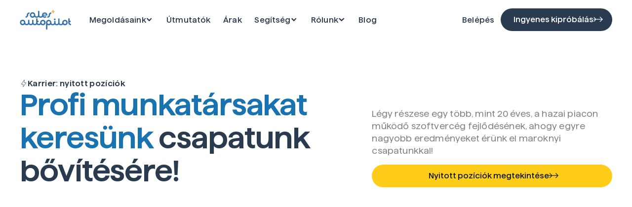

--- FILE ---
content_type: text/html; charset=utf-8
request_url: https://www.salesautopilot.hu/karrier?utm_medium=salesautopilothu&utm_source=Tudasbazis-360010518134&utm_campaign=KARRIER&utm_content=TudasbazisCik
body_size: 16297
content:
<!DOCTYPE html><!-- Last Published: Thu Jan 29 2026 13:39:00 GMT+0000 (Coordinated Universal Time) --><html data-wf-domain="www.salesautopilot.hu" data-wf-page="659d27e47f5fc0a150960f38" data-wf-site="649ac584a944b5d5d15d7210" lang="hu"><head><meta charset="utf-8"/><title>Profi munkatársakat keresünk csapatunk bővítésére!</title><meta content="Légy részese egy több, mint 20 éves, a hazai piacon működő szoftvercég fejlődésének, ahogy egyre nagyobb eredményeket érünk el maroknyi csapatunkkal!" name="description"/><meta content="Profi munkatársakat keresünk csapatunk bővítésére!" property="og:title"/><meta content="Légy részese egy több, mint 20 éves, a hazai piacon működő szoftvercég fejlődésének, ahogy egyre nagyobb eredményeket érünk el maroknyi csapatunkkal!" property="og:description"/><meta content="https://cdn.prod.website-files.com/649ac584a944b5d5d15d7210/6613eca9bea59132fcad82bb_open-graph-01-general.jpg" property="og:image"/><meta content="Profi munkatársakat keresünk csapatunk bővítésére!" property="twitter:title"/><meta content="Légy részese egy több, mint 20 éves, a hazai piacon működő szoftvercég fejlődésének, ahogy egyre nagyobb eredményeket érünk el maroknyi csapatunkkal!" property="twitter:description"/><meta content="https://cdn.prod.website-files.com/649ac584a944b5d5d15d7210/6613eca9bea59132fcad82bb_open-graph-01-general.jpg" property="twitter:image"/><meta property="og:type" content="website"/><meta content="summary_large_image" name="twitter:card"/><meta content="width=device-width, initial-scale=1" name="viewport"/><link href="https://cdn.prod.website-files.com/649ac584a944b5d5d15d7210/css/sapi2.shared.7995ff756.min.css" rel="stylesheet" type="text/css" integrity="sha384-eZX/dWgaqQt+313r/hvDBPdnk5uLYyI0gWtNXBIehu8HvORnWBqz0O83RKDIdY65" crossorigin="anonymous"/><link href="https://fonts.googleapis.com" rel="preconnect"/><link href="https://fonts.gstatic.com" rel="preconnect" crossorigin="anonymous"/><script src="https://ajax.googleapis.com/ajax/libs/webfont/1.6.26/webfont.js" type="text/javascript"></script><script type="text/javascript">WebFont.load({  google: {    families: ["Open Sans:300,300italic,400,400italic,600,600italic,700,700italic,800,800italic"]  }});</script><script type="text/javascript">!function(o,c){var n=c.documentElement,t=" w-mod-";n.className+=t+"js",("ontouchstart"in o||o.DocumentTouch&&c instanceof DocumentTouch)&&(n.className+=t+"touch")}(window,document);</script><link href="https://cdn.prod.website-files.com/649ac584a944b5d5d15d7210/65042b95581e69d7bd88914f_favicon-32x32.png" rel="shortcut icon" type="image/x-icon"/><link href="https://cdn.prod.website-files.com/649ac584a944b5d5d15d7210/65042d39c7145b137070fcab_favicon-256.ico" rel="apple-touch-icon"/><link href="https://www.salesautopilot.hu/karrier" rel="canonical"/><style>
body {-webkit-font-smoothing: antialiased; -moz-font-smoothing: antialiased; -o-font-smoothing: antialiased;}
</style>



<!-- Google Tag Manager -->
<script>(function(w,d,s,l,i){w[l]=w[l]||[];w[l].push({'gtm.start':
new Date().getTime(),event:'gtm.js'});var f=d.getElementsByTagName(s)[0],
j=d.createElement(s),dl=l!='dataLayer'?'&l='+l:'';j.async=true;j.src=
'https://www.googletagmanager.com/gtm.js?id='+i+dl;f.parentNode.insertBefore(j,f);
})(window,document,'script','dataLayer','GTM-P3SMGB');</script>
<!-- End Google Tag Manager -->

<link rel="alternate" hreflang="hu" href="http://www.salesautopilot.hu/"/>

</head><body><div id="menu" data-wf--menu-new--variant="base" data-w-id="b6f952f0-5a0e-feb1-d991-ad87ce358aad" class="menu"><div class="padding-global"><div class="container-large"><div class="w-layout-grid menu_component"><div id="w-node-b6f952f0-5a0e-feb1-d991-ad87ce358ab0-ce358aad" class="menu_left"><a href="/" id="w-node-b6f952f0-5a0e-feb1-d991-ad87ce358ab1-ce358aad" class="menu_logo w-inline-block"><img src="https://cdn.prod.website-files.com/649ac584a944b5d5d15d7210/64b9488df9bafe3cc2ab533e_sapi-logo-blue.svg" loading="lazy" id="w-node-b6f952f0-5a0e-feb1-d991-ad87ce358ab2-ce358aad" alt="" class="logo_image"/></a></div><div id="w-node-b6f952f0-5a0e-feb1-d991-ad87ce358ab3-ce358aad" class="menu_center"><div class="mobil-menu-spacer"></div><div class="menu_line_mobile"></div><div data-hover="true" data-delay="0" data-w-id="b6f952f0-5a0e-feb1-d991-ad87ce358ab5" class="menu_item dropdown w-dropdown"><div class="dropdown-toggle w-dropdown-toggle"><div class="menu_text">Megoldásaink</div><img loading="lazy" src="https://cdn.prod.website-files.com/649ac584a944b5d5d15d7210/651ab737bdcf7f22afa09ae3_menu-arrow.svg" alt="" class="dropdown-icon"/></div><nav class="dropdown-list w-dropdown-list"><div class="dropdown-container"><div class="w-layout-grid menu-dropdown-grid dropdown-container"><div id="w-node-b6f952f0-5a0e-feb1-d991-ad87ce358ac5-ce358aad" class="menu-dropdown-left"><a href="/webshopoknak" class="menu-link w-inline-block"><div class="w-layout-grid menu-dropdown-subgrid"><div id="w-node-b6f952f0-5a0e-feb1-d991-ad87ce358ac8-ce358aad" class="menu-hover-layer"><div class="menu-dropdown-arrow w-embed"><svg aria-hidden="true" fill='currentColor' role="img" viewBox="0 0 20 21" xmlns="http://www.w3.org/2000/svg"><title>Arrow Right</title><polygon points="16.172 9 10.101 2.929 11.515 1.515 20 10 19.293 10.707 11.515 18.485 10.101 17.071 16.172 11 0 11 0 9"/></svg></div></div><img id="w-node-b6f952f0-5a0e-feb1-d991-ad87ce358aca-ce358aad" loading="eager" alt="" src="https://cdn.prod.website-files.com/649ac584a944b5d5d15d7210/651ab6d6ad702339483f480b_icon-menu-webshop.svg" class="menu-dropdown-icon"/><div id="w-node-b6f952f0-5a0e-feb1-d991-ad87ce358acb-ce358aad" class="menu-title">Webshopoknak</div><div id="w-node-b6f952f0-5a0e-feb1-d991-ad87ce358acd-ce358aad" class="menu-desc">Növeld online bevételed automatizmusokkal, melyek az érdeklődőszerzéstől indulnak</div></div></a><a href="/infotermekeseknek" class="menu-link w-inline-block"><div class="w-layout-grid menu-dropdown-subgrid"><div id="w-node-b6f952f0-5a0e-feb1-d991-ad87ce358ad1-ce358aad" class="menu-hover-layer"><div class="menu-dropdown-arrow w-embed"><svg aria-hidden="true" fill='currentColor' role="img" viewBox="0 0 20 21" xmlns="http://www.w3.org/2000/svg"><title>Arrow Right</title><polygon points="16.172 9 10.101 2.929 11.515 1.515 20 10 19.293 10.707 11.515 18.485 10.101 17.071 16.172 11 0 11 0 9"/></svg></div></div><img id="w-node-b6f952f0-5a0e-feb1-d991-ad87ce358ad3-ce358aad" loading="eager" alt="" src="https://cdn.prod.website-files.com/649ac584a944b5d5d15d7210/651ab6d606b372214aab926a_icon-menu-info.svg" class="menu-dropdown-icon"/><div id="w-node-b6f952f0-5a0e-feb1-d991-ad87ce358ad4-ce358aad" class="menu-title">Infótermékeseknek</div><div id="w-node-b6f952f0-5a0e-feb1-d991-ad87ce358ad6-ce358aad" class="menu-desc">Gyűjts feliratkozókat, készíts hatékony kampányokat és értékesítsd digitális termékeidet</div></div></a><a href="/szolgaltatoknak" class="menu-link w-inline-block"><div class="w-layout-grid menu-dropdown-subgrid"><div id="w-node-b6f952f0-5a0e-feb1-d991-ad87ce358ada-ce358aad" class="menu-hover-layer"><div class="menu-dropdown-arrow w-embed"><svg aria-hidden="true" fill='currentColor' role="img" viewBox="0 0 20 21" xmlns="http://www.w3.org/2000/svg"><title>Arrow Right</title><polygon points="16.172 9 10.101 2.929 11.515 1.515 20 10 19.293 10.707 11.515 18.485 10.101 17.071 16.172 11 0 11 0 9"/></svg></div></div><img id="w-node-b6f952f0-5a0e-feb1-d991-ad87ce358adc-ce358aad" loading="eager" alt="" src="https://cdn.prod.website-files.com/649ac584a944b5d5d15d7210/651ab6d66d31989bc5ba2085_icon-menu-services.svg" class="menu-dropdown-icon"/><div id="w-node-b6f952f0-5a0e-feb1-d991-ad87ce358add-ce358aad" class="menu-title">Szolgáltatóknak</div><div id="w-node-b6f952f0-5a0e-feb1-d991-ad87ce358adf-ce358aad" class="menu-desc">A SalesAutopilot segít önjáróvá tenni vállalkozásod legfontosabb területeit: a vevőszerzéstől a pénzügyekig</div></div></a><a href="/ai-funkciok" class="menu-link w-inline-block"><div class="w-layout-grid menu-dropdown-subgrid"><div id="w-node-fbc6e5dc-86db-00f8-7a30-cec647670fcd-ce358aad" class="menu-hover-layer"><div class="menu-dropdown-arrow w-embed"><svg aria-hidden="true" fill='currentColor' role="img" viewBox="0 0 20 21" xmlns="http://www.w3.org/2000/svg"><title>Arrow Right</title><polygon points="16.172 9 10.101 2.929 11.515 1.515 20 10 19.293 10.707 11.515 18.485 10.101 17.071 16.172 11 0 11 0 9"/></svg></div></div><img id="w-node-fbc6e5dc-86db-00f8-7a30-cec647670fcf-ce358aad" loading="eager" alt="" src="https://cdn.prod.website-files.com/649ac584a944b5d5d15d7210/696a06dc73982e607b13c7f6_ai.svg" class="menu-dropdown-icon"/><div id="w-node-fbc6e5dc-86db-00f8-7a30-cec647670fd0-ce358aad" class="menu-title">AI funkciók</div><div id="w-node-fbc6e5dc-86db-00f8-7a30-cec647670fd2-ce358aad" class="menu-desc">Generálj extrém személyre szabott üzeneteket és elemezd szegmenseid az AI erejével</div></div></a></div><div id="w-node-b6f952f0-5a0e-feb1-d991-ad87ce358ae1-ce358aad" class="menu-dropdown-right"><a data-w-id="15b36716-81f5-e91f-3dfd-c884f3350c63" href="/lp/7-profitduplazo-email-automatizmus-top-ugyfeleink-eszkoztarabol" class="menu-dropdown-card w-inline-block"><div class="menu-dropdown-image-wrapper"><img sizes="100vw" srcset="https://cdn.prod.website-files.com/649ac584a944b5d5d15d7210/65aa89d6c99a503b311149cf_img-menucta-videocover-p-500.avif 500w, https://cdn.prod.website-files.com/649ac584a944b5d5d15d7210/65aa89d6c99a503b311149cf_img-menucta-videocover.avif 656w" alt="" src="https://cdn.prod.website-files.com/649ac584a944b5d5d15d7210/65aa89d6c99a503b311149cf_img-menucta-videocover.avif" loading="eager" class="manu-dropdown-image"/></div><div class="menu-dropdown-bottom"><div class="menu-card-desc">7 profitduplázó automatizmus TOP ügyfeleink eszköztárából...</div><div class="button with-icon _100"><div class="button-fill"></div><div class="button-text">Megnézem</div><div class="secondary_button_icon_wrapper main"><div class="secondary_button_arrows"><div class="button-icon w-embed"><svg aria-hidden="true" fill='currentColor' role="img" viewBox="0 0 20 21" xmlns="http://www.w3.org/2000/svg"><title>Arrow Right</title><polygon points="16.172 9 10.101 2.929 11.515 1.515 20 10 19.293 10.707 11.515 18.485 10.101 17.071 16.172 11 0 11 0 9"/></svg></div><div class="button-icon w-embed"><svg aria-hidden="true" fill='currentColor' role="img" viewBox="0 0 20 21" xmlns="http://www.w3.org/2000/svg"><title>Arrow Right</title><polygon points="16.172 9 10.101 2.929 11.515 1.515 20 10 19.293 10.707 11.515 18.485 10.101 17.071 16.172 11 0 11 0 9"/></svg></div></div></div></div></div></a></div></div></div></nav></div><div class="menu_line_mobile"></div><a href="/utmutatok" toggle-menu="close-mobil-menu" class="menu_item w-inline-block"><div class="menu_text">Útmutatók</div></a><div class="menu_line_mobile"></div><a href="/arak" toggle-menu="close-mobil-menu" class="menu_item w-inline-block"><div class="menu_text">Árak</div></a><div class="menu_line_mobile"></div><div data-hover="true" data-delay="0" data-w-id="b6f952f0-5a0e-feb1-d991-ad87ce358af5" class="menu_item dropdown w-dropdown"><div class="dropdown-toggle w-dropdown-toggle"><div class="menu_text">Segítség</div><img src="https://cdn.prod.website-files.com/649ac584a944b5d5d15d7210/651ab737bdcf7f22afa09ae3_menu-arrow.svg" loading="lazy" alt="" class="dropdown-icon"/></div><nav class="dropdown-list w-dropdown-list"><div class="dropdown-container"><div class="w-layout-grid menu-dropdown-grid dropdown-container help"><div class="menu-dropdown-mobile-header"><div class="dropdown-help-mobil-header-text">Oktatóanyagok</div></div><div id="w-node-b6f952f0-5a0e-feb1-d991-ad87ce358b00-ce358aad" class="menu-dropdown-header help hide"><div class="text-size-medium text-color-grey">Oktatóanyagok</div><div class="text-size-medium text-color-grey">Támogatás</div><div class="menu-dropdown-header-right"><div class="menu-tag">Új funkció</div><div class="text-size-medium text-color-grey">elérhető</div></div></div><div id="w-node-b6f952f0-5a0e-feb1-d991-ad87ce358b0a-ce358aad" class="menu-dropdown-list"><div class="dropdown-title hide-mobile-portrait">Oktatóanyagok</div><a href="https://support.salesautopilot.com/hc/hu" target="_blank" class="menu-link text-only w-inline-block"><div class="menu-dropdown-textonly-wrapper"><div class="menu-hover-layer"><div class="menu-dropdown-arrow onlytext w-embed"><svg aria-hidden="true" fill='currentColor' role="img" viewBox="0 0 20 21" xmlns="http://www.w3.org/2000/svg"><title>Arrow Right</title><polygon points="16.172 9 10.101 2.929 11.515 1.515 20 10 19.293 10.707 11.515 18.485 10.101 17.071 16.172 11 0 11 0 9"/></svg></div></div><div class="menu-desc text-weight-medium">Tudásbázis</div></div></a><a href="/utmutatok" class="menu-link text-only w-inline-block"><div class="menu-dropdown-textonly-wrapper"><div class="menu-hover-layer"><div class="menu-dropdown-arrow onlytext w-embed"><svg aria-hidden="true" fill='currentColor' role="img" viewBox="0 0 20 21" xmlns="http://www.w3.org/2000/svg"><title>Arrow Right</title><polygon points="16.172 9 10.101 2.929 11.515 1.515 20 10 19.293 10.707 11.515 18.485 10.101 17.071 16.172 11 0 11 0 9"/></svg></div></div><div class="menu-desc text-weight-medium">Útmutatók</div></div></a><a href="/integraciok" class="menu-link text-only w-inline-block"><div class="menu-dropdown-textonly-wrapper"><div class="menu-hover-layer"><div class="menu-dropdown-arrow onlytext w-embed"><svg aria-hidden="true" fill='currentColor' role="img" viewBox="0 0 20 21" xmlns="http://www.w3.org/2000/svg"><title>Arrow Right</title><polygon points="16.172 9 10.101 2.929 11.515 1.515 20 10 19.293 10.707 11.515 18.485 10.101 17.071 16.172 11 0 11 0 9"/></svg></div></div><div class="menu-desc text-weight-medium">Integrációk</div></div></a><a href="/marketing-szotar" class="menu-link text-only w-inline-block"><div class="menu-dropdown-textonly-wrapper"><div class="menu-hover-layer"><div class="menu-dropdown-arrow onlytext w-embed"><svg aria-hidden="true" fill='currentColor' role="img" viewBox="0 0 20 21" xmlns="http://www.w3.org/2000/svg"><title>Arrow Right</title><polygon points="16.172 9 10.101 2.929 11.515 1.515 20 10 19.293 10.707 11.515 18.485 10.101 17.071 16.172 11 0 11 0 9"/></svg></div></div><div class="menu-desc text-weight-medium">Marketing szótár</div></div></a><a href="/marketing-szotar" class="menu-link text-only hide w-inline-block"><div class="menu-dropdown-textonly-wrapper"><div class="menu-hover-layer"><div class="menu-dropdown-arrow onlytext w-embed"><svg aria-hidden="true" fill='currentColor' role="img" viewBox="0 0 20 21" xmlns="http://www.w3.org/2000/svg"><title>Arrow Right</title><polygon points="16.172 9 10.101 2.929 11.515 1.515 20 10 19.293 10.707 11.515 18.485 10.101 17.071 16.172 11 0 11 0 9"/></svg></div></div><div class="menu-desc text-weight-medium">Marketing szótár</div></div></a></div><div class="menu-dropdown-mobile-header"><div class="dropdown-help-mobil-header-text">Támogatás</div></div><div class="menu-dropdown-list"><div class="dropdown-title hide-mobile-portrait">Támogatás</div><a href="/arak#ugyfelszolgalat" class="menu-link text-only w-inline-block"><div class="menu-dropdown-textonly-wrapper"><div class="menu-hover-layer"><div class="menu-dropdown-arrow onlytext w-embed"><svg aria-hidden="true" fill='currentColor' role="img" viewBox="0 0 20 21" xmlns="http://www.w3.org/2000/svg"><title>Arrow Right</title><polygon points="16.172 9 10.101 2.929 11.515 1.515 20 10 19.293 10.707 11.515 18.485 10.101 17.071 16.172 11 0 11 0 9"/></svg></div></div><div class="menu-desc text-weight-medium">Ügyfélszolgálat</div></div></a><a href="/arak#facebook-csoport" class="menu-link text-only w-inline-block"><div class="menu-dropdown-textonly-wrapper"><div class="menu-hover-layer"><div class="menu-dropdown-arrow onlytext w-embed"><svg aria-hidden="true" fill='currentColor' role="img" viewBox="0 0 20 21" xmlns="http://www.w3.org/2000/svg"><title>Arrow Right</title><polygon points="16.172 9 10.101 2.929 11.515 1.515 20 10 19.293 10.707 11.515 18.485 10.101 17.071 16.172 11 0 11 0 9"/></svg></div></div><div class="menu-desc text-weight-medium">Facebook csoport</div></div></a><a href="/arak#gyorsindulas" class="menu-link text-only w-inline-block"><div class="menu-dropdown-textonly-wrapper"><div class="menu-hover-layer"><div class="menu-dropdown-arrow onlytext w-embed"><svg aria-hidden="true" fill='currentColor' role="img" viewBox="0 0 20 21" xmlns="http://www.w3.org/2000/svg"><title>Arrow Right</title><polygon points="16.172 9 10.101 2.929 11.515 1.515 20 10 19.293 10.707 11.515 18.485 10.101 17.071 16.172 11 0 11 0 9"/></svg></div></div><div class="menu-desc text-weight-medium">Gyorsindulás workshop</div></div></a><a href="/#partnereink" class="menu-link text-only w-inline-block"><div class="menu-dropdown-textonly-wrapper"><div class="menu-hover-layer"><div class="menu-dropdown-arrow onlytext w-embed"><svg aria-hidden="true" fill='currentColor' role="img" viewBox="0 0 20 21" xmlns="http://www.w3.org/2000/svg"><title>Arrow Right</title><polygon points="16.172 9 10.101 2.929 11.515 1.515 20 10 19.293 10.707 11.515 18.485 10.101 17.071 16.172 11 0 11 0 9"/></svg></div></div><div class="menu-desc text-weight-medium">Rendszerépítő partnereink</div></div></a></div><div id="w-node-_28b6ea74-b37d-a492-ea2e-7ab9602b2699-ce358aad" class="menu-dropdown-right"><a data-w-id="15b36716-81f5-e91f-3dfd-c884f3350c63" href="/lp/7-profitduplazo-email-automatizmus-top-ugyfeleink-eszkoztarabol" class="menu-dropdown-card w-inline-block"><div class="menu-dropdown-image-wrapper"><img sizes="100vw" srcset="https://cdn.prod.website-files.com/649ac584a944b5d5d15d7210/65aa89d6c99a503b311149cf_img-menucta-videocover-p-500.avif 500w, https://cdn.prod.website-files.com/649ac584a944b5d5d15d7210/65aa89d6c99a503b311149cf_img-menucta-videocover.avif 656w" alt="" src="https://cdn.prod.website-files.com/649ac584a944b5d5d15d7210/65aa89d6c99a503b311149cf_img-menucta-videocover.avif" loading="eager" class="manu-dropdown-image"/></div><div class="menu-dropdown-bottom"><div class="menu-card-desc">7 profitduplázó automatizmus TOP ügyfeleink eszköztárából...</div><div class="button with-icon _100"><div class="button-fill"></div><div class="button-text">Megnézem</div><div class="secondary_button_icon_wrapper main"><div class="secondary_button_arrows"><div class="button-icon w-embed"><svg aria-hidden="true" fill='currentColor' role="img" viewBox="0 0 20 21" xmlns="http://www.w3.org/2000/svg"><title>Arrow Right</title><polygon points="16.172 9 10.101 2.929 11.515 1.515 20 10 19.293 10.707 11.515 18.485 10.101 17.071 16.172 11 0 11 0 9"/></svg></div><div class="button-icon w-embed"><svg aria-hidden="true" fill='currentColor' role="img" viewBox="0 0 20 21" xmlns="http://www.w3.org/2000/svg"><title>Arrow Right</title><polygon points="16.172 9 10.101 2.929 11.515 1.515 20 10 19.293 10.707 11.515 18.485 10.101 17.071 16.172 11 0 11 0 9"/></svg></div></div></div></div></div></a></div></div></div></nav></div><div class="menu_line_mobile"></div><div data-hover="true" data-delay="0" data-w-id="b6f952f0-5a0e-feb1-d991-ad87ce358b4d" class="menu_item dropdown w-dropdown"><div class="dropdown-toggle w-dropdown-toggle"><div class="menu_text">Rólunk</div><img src="https://cdn.prod.website-files.com/649ac584a944b5d5d15d7210/651ab737bdcf7f22afa09ae3_menu-arrow.svg" loading="lazy" alt="" class="dropdown-icon"/></div><nav class="dropdown-list w-dropdown-list"><div class="dropdown-container"><div class="w-layout-grid menu-dropdown-grid dropdown-container about2"><div class="menu-dropdown-mobile-header"><div class="dropdown-help-mobil-header-text">Rólunk bővebben</div></div><div id="w-node-b6f952f0-5a0e-feb1-d991-ad87ce358b58-ce358aad" class="menu-dropdown-header about hide"><div class="text-size-medium text-color-grey">Rólunk bővebben</div><div id="w-node-b6f952f0-5a0e-feb1-d991-ad87ce358b5b-ce358aad" class="text-size-medium text-color-grey">Csapatunk</div></div><div id="w-node-b6f952f0-5a0e-feb1-d991-ad87ce358b5d-ce358aad" class="menu-dropdown-list"><div class="dropdown-title hide-mobile-portrait">Bemutatkozás</div><a href="/ceginformacio" class="menu-link text-only w-inline-block"><div class="menu-dropdown-textonly-wrapper"><div class="menu-hover-layer"><div class="menu-dropdown-arrow onlytext w-embed"><svg aria-hidden="true" fill='currentColor' role="img" viewBox="0 0 20 21" xmlns="http://www.w3.org/2000/svg"><title>Arrow Right</title><polygon points="16.172 9 10.101 2.929 11.515 1.515 20 10 19.293 10.707 11.515 18.485 10.101 17.071 16.172 11 0 11 0 9"/></svg></div></div><div class="menu-desc">Cégünkről</div></div></a><a href="/karrier" aria-current="page" class="menu-link text-only w-inline-block w--current"><div class="menu-dropdown-textonly-wrapper"><div class="menu-hover-layer"><div class="menu-dropdown-arrow onlytext w-embed"><svg aria-hidden="true" fill='currentColor' role="img" viewBox="0 0 20 21" xmlns="http://www.w3.org/2000/svg"><title>Arrow Right</title><polygon points="16.172 9 10.101 2.929 11.515 1.515 20 10 19.293 10.707 11.515 18.485 10.101 17.071 16.172 11 0 11 0 9"/></svg></div></div><div class="menu-desc">Karrier</div><div class="menu-tag small">Nyitott pozícióink</div></div></a></div><div id="w-node-c6c991b7-f5e2-5ed7-7f32-e930cc37bb28-ce358aad" class="menu-dropdown-right"><a data-w-id="15b36716-81f5-e91f-3dfd-c884f3350c63" href="/lp/7-profitduplazo-email-automatizmus-top-ugyfeleink-eszkoztarabol" class="menu-dropdown-card w-inline-block"><div class="menu-dropdown-image-wrapper"><img sizes="100vw" srcset="https://cdn.prod.website-files.com/649ac584a944b5d5d15d7210/65aa89d6c99a503b311149cf_img-menucta-videocover-p-500.avif 500w, https://cdn.prod.website-files.com/649ac584a944b5d5d15d7210/65aa89d6c99a503b311149cf_img-menucta-videocover.avif 656w" alt="" src="https://cdn.prod.website-files.com/649ac584a944b5d5d15d7210/65aa89d6c99a503b311149cf_img-menucta-videocover.avif" loading="eager" class="manu-dropdown-image"/></div><div class="menu-dropdown-bottom"><div class="menu-card-desc">7 profitduplázó automatizmus TOP ügyfeleink eszköztárából...</div><div class="button with-icon _100"><div class="button-fill"></div><div class="button-text">Megnézem</div><div class="secondary_button_icon_wrapper main"><div class="secondary_button_arrows"><div class="button-icon w-embed"><svg aria-hidden="true" fill='currentColor' role="img" viewBox="0 0 20 21" xmlns="http://www.w3.org/2000/svg"><title>Arrow Right</title><polygon points="16.172 9 10.101 2.929 11.515 1.515 20 10 19.293 10.707 11.515 18.485 10.101 17.071 16.172 11 0 11 0 9"/></svg></div><div class="button-icon w-embed"><svg aria-hidden="true" fill='currentColor' role="img" viewBox="0 0 20 21" xmlns="http://www.w3.org/2000/svg"><title>Arrow Right</title><polygon points="16.172 9 10.101 2.929 11.515 1.515 20 10 19.293 10.707 11.515 18.485 10.101 17.071 16.172 11 0 11 0 9"/></svg></div></div></div></div></div></a></div></div></div></nav></div><div class="menu_line_mobile"></div><a href="/blog" toggle-menu="close-mobil-menu" class="menu_item w-inline-block"><div class="menu_text">Blog</div></a><div class="mobile-button"><a href="https://sw.salesautopilot.hu/ingyenes-kiprobalas" class="button with-icon w-inline-block"><div class="button-fill"></div><div class="button-text">Ingyenes kipróbálás</div><div class="secondary_button_icon_wrapper main"><div class="secondary_button_arrows"><div class="button-icon w-embed"><svg aria-hidden="true" fill='currentColor' role="img" viewBox="0 0 20 21" xmlns="http://www.w3.org/2000/svg"><title>Arrow Right</title><polygon points="16.172 9 10.101 2.929 11.515 1.515 20 10 19.293 10.707 11.515 18.485 10.101 17.071 16.172 11 0 11 0 9"/></svg></div><div class="button-icon w-embed"><svg aria-hidden="true" fill='currentColor' role="img" viewBox="0 0 20 21" xmlns="http://www.w3.org/2000/svg"><title>Arrow Right</title><polygon points="16.172 9 10.101 2.929 11.515 1.515 20 10 19.293 10.707 11.515 18.485 10.101 17.071 16.172 11 0 11 0 9"/></svg></div></div></div></a><a href="https://sw.salesautopilot.com/login" class="login-mobil w-inline-block"><div class="login-mobil-text">Belépés</div></a></div></div><div id="w-node-b6f952f0-5a0e-feb1-d991-ad87ce358b7b-ce358aad" class="menu_right"><a href="https://sw.salesautopilot.com/login" toggle-menu="close-mobil-menu" class="menu_item w-inline-block"><div class="menu_text">Belépés</div></a><a data-wf--button-blue-with-icon--variant="base" href="https://sw.salesautopilot.hu/ingyenes-kiprobalas" class="button with-icon blue w-inline-block"><div class="button-fill yellow"></div><div class="button-text white">Ingyenes kipróbálás</div><div class="secondary_button_icon_wrapper main"><div class="secondary_button_arrows"><div class="button-icon w-embed"><svg aria-hidden="true" fill='currentColor' role="img" viewBox="0 0 20 21" xmlns="http://www.w3.org/2000/svg"><title>Arrow Right</title><polygon points="16.172 9 10.101 2.929 11.515 1.515 20 10 19.293 10.707 11.515 18.485 10.101 17.071 16.172 11 0 11 0 9"/></svg></div><div class="button-icon w-embed"><svg aria-hidden="true" fill='currentColor' role="img" viewBox="0 0 20 21" xmlns="http://www.w3.org/2000/svg"><title>Arrow Right</title><polygon points="16.172 9 10.101 2.929 11.515 1.515 20 10 19.293 10.707 11.515 18.485 10.101 17.071 16.172 11 0 11 0 9"/></svg></div></div></div></a></div><div id="w-node-b6f952f0-5a0e-feb1-d991-ad87ce358b84-ce358aad" class="menu_hamburger"><a id="menu-toggle" data-w-id="b6f952f0-5a0e-feb1-d991-ad87ce358b85" href="#" class="hamburger w-inline-block"><div class="hambi-line _1"></div><div class="hambi-line _2"></div><div class="hambi-line _3"></div></a></div></div></div></div><div class="menu_layer"></div></div><div class="page-wrapper"><div class="global-styles w-embed"><style>

/* Make text look crisper and more legible in all browsers */
body {
  -webkit-font-smoothing: antialiased;
  -moz-osx-font-smoothing: grayscale;
  font-smoothing: antialiased;
  text-rendering: optimizeLegibility;
}

/* Focus state style for keyboard navigation for the focusable elements */
*[tabindex]:focus-visible,
  input[type="file"]:focus-visible {
   outline: 0.125rem solid #4d65ff;
   outline-offset: 0.125rem;
}

/* Get rid of top margin on first element in any rich text element */
.w-richtext > :not(div):first-child, .w-richtext > div:first-child > :first-child {
  margin-top: 0 !important;
}

/* Get rid of bottom margin on last element in any rich text element */
.w-richtext>:last-child, .w-richtext ol li:last-child, .w-richtext ul li:last-child {
	margin-bottom: 0 !important;
}

/* Prevent all click and hover interaction with an element */
.pointer-events-off {
	pointer-events: none;
}

/* Enables all click and hover interaction with an element */
.pointer-events-on {
  pointer-events: auto;
}

/* Create a class of .div-square which maintains a 1:1 dimension of a div */
.div-square::after {
	content: "";
	display: block;
	padding-bottom: 100%;
}

/* Make sure containers never lose their center alignment */
.container-medium,.container-small, .container-large {
	margin-right: auto !important;
  margin-left: auto !important;
}

/* 
Make the following elements inherit typography styles from the parent and not have hardcoded values. 
Important: You will not be able to style for example "All Links" in Designer with this CSS applied.
Uncomment this CSS to use it in the project. Leave this message for future hand-off.
*/
/*
a,
.w-input,
.w-select,
.w-tab-link,
.w-nav-link,
.w-dropdown-btn,
.w-dropdown-toggle,
.w-dropdown-link {
  color: inherit;
  text-decoration: inherit;
  font-size: inherit;
}
*/

/* Apply "..." after 3 lines of text */
.text-style-3lines {
	display: -webkit-box;
	overflow: hidden;
	-webkit-line-clamp: 3;
	-webkit-box-orient: vertical;
}

/* Apply "..." after 2 lines of text */
.text-style-2lines {
	display: -webkit-box;
	overflow: hidden;
	-webkit-line-clamp: 2;
	-webkit-box-orient: vertical;
}

/* Adds inline flex display */
.display-inlineflex {
  display: inline-flex;
}

/* These classes are never overwritten */
.hide {
  display: none !important;
}

@media screen and (max-width: 991px) {
    .hide, .hide-tablet {
        display: none !important;
    }
}
  @media screen and (max-width: 767px) {
    .hide-mobile-landscape{
      display: none !important;
    }
}
  @media screen and (max-width: 479px) {
    .hide-mobile{
      display: none !important;
    }
}
 
.margin-0 {
  margin: 0rem !important;
}
  
.padding-0 {
  padding: 0rem !important;
}

.spacing-clean {
padding: 0rem !important;
margin: 0rem !important;
}

.margin-top {
  margin-right: 0rem !important;
  margin-bottom: 0rem !important;
  margin-left: 0rem !important;
}

.padding-top {
  padding-right: 0rem !important;
  padding-bottom: 0rem !important;
  padding-left: 0rem !important;
}
  
.margin-right {
  margin-top: 0rem !important;
  margin-bottom: 0rem !important;
  margin-left: 0rem !important;
}

.padding-right {
  padding-top: 0rem !important;
  padding-bottom: 0rem !important;
  padding-left: 0rem !important;
}

.margin-bottom {
  margin-top: 0rem !important;
  margin-right: 0rem !important;
  margin-left: 0rem !important;
}

.padding-bottom {
  padding-top: 0rem !important;
  padding-right: 0rem !important;
  padding-left: 0rem !important;
}

.margin-left {
  margin-top: 0rem !important;
  margin-right: 0rem !important;
  margin-bottom: 0rem !important;
}
  
.padding-left {
  padding-top: 0rem !important;
  padding-right: 0rem !important;
  padding-bottom: 0rem !important;
}
  
.margin-horizontal {
  margin-top: 0rem !important;
  margin-bottom: 0rem !important;
}

.padding-horizontal {
  padding-top: 0rem !important;
  padding-bottom: 0rem !important;
}

.margin-vertical {
  margin-right: 0rem !important;
  margin-left: 0rem !important;
}
  
.padding-vertical {
  padding-right: 0rem !important;
  padding-left: 0rem !important;
}

</style>



<style>
/* 
  .tabos_navigation::-webkit-scrollbar  {display: none;}
  
  .card, .button, .button_play, .button_readmore
  {
  -webkit-mask-image: -webkit-radial-gradient(white, black);
  }
  
  
@media screen and (min-width: 1920px) {  body { font-size: 19.2px; } }

 @media screen and (min-width: 992px) and (max-width: 1440px)
 {  
.padding-global-large.fields { padding: 0 2.5em !important; } 

.text-size-small, .feature_header_subscriber, .feature_header_desc, .copyright, .best-choice-text,  .subscription_number  {font-size: 13px; }
.feature_row_title {font-size: 14px; }
.button, .button_readmore, .caption_with_icon, .button_secondary, .desc-anim, .field_button_wrapper,  .testimonial_text, .footer_text, .field_tabs, .campaign_bottom,  .menu-tag, .button-menu-details,   .feature_row_text, .text-size-regular,  .menu_text, .button-text, .tab_text {font-size: 15px; }
.feature_header_title,  .testimonial_text,  .menu {font-size: 16px; }
/* .text-size-large {font-size: 17px; }
.heading-style-h6  {font-size: 18px; }
.heading-style-h5  {font-size: 19px; }


 .padding-global-large {padding: 0 8em;}


}

@media screen and (min-width: 992px) and (max-width:1160px) {
 .field_button_wrapper {font-size: 12.9px;}

.feature_row:last-child {border-bottom-width: 0px !important;}


 */

.blog-highlight-blue h1, .blog-highlight-blue h2, .blog-highlight-blue h3, .blog-highlight-blue h4,  .blog-highlight-blue h5
{
margin-top: 0em !important;
}

.blog-highlight-yellow h1, .blog-highlight-yellow h2, .blog-highlight-yellow h3, .blog-highlight-yellow h4,  .blog-highlight-yellow h5
{
margin-top: 0em !important;
}

</style></div><div class="main-wrapper"><div class="section_career-header-main"><div class="padding-global"><div class="container-large"><div class="w-layout-grid career-header-main_component"><div id="w-node-c78d16af-dc16-20de-3ce0-cdea02317488-50960f38" class="wrapper"><div class="w-layout-vflex vflex-2em"><div class="caption_with_icon"><img src="https://cdn.prod.website-files.com/649ac584a944b5d5d15d7210/64ad186796ab5e2bb6a992f7_TMP-icon-caption.svg" loading="lazy" alt="" class="caption-icon"/><div class="caption-center">Karrier: nyitott pozíciók</div></div><h1 class="heading-style-h2"><span class="text-color-blue">Profi munkatársakat keresünk </span>csapatunk bővítésére!</h1></div></div><div id="w-node-_390eec4f-7dd1-74e0-ea76-6f873a2892ac-50960f38" class="career-header-main_right"><div class="heading-style-h6 text-color-grey">Légy részese egy több, mint 20 éves, a hazai piacon működő szoftvercég fejlődésének, ahogy egyre nagyobb eredményeket érünk el maroknyi csapatunkkal!</div><div class="margin-top margin-small"><a href="#positions" class="button with-icon w-inline-block"><div class="button-fill"></div><div class="button-text">Nyitott pozíciók megtekintése</div><div class="secondary_button_icon_wrapper main"><div class="secondary_button_arrows"><div class="button-icon w-embed"><svg aria-hidden="true" fill='currentColor' role="img" viewBox="0 0 20 21" xmlns="http://www.w3.org/2000/svg"><title>Arrow Right</title><polygon points="16.172 9 10.101 2.929 11.515 1.515 20 10 19.293 10.707 11.515 18.485 10.101 17.071 16.172 11 0 11 0 9"/></svg></div><div class="button-icon w-embed"><svg aria-hidden="true" fill='currentColor' role="img" viewBox="0 0 20 21" xmlns="http://www.w3.org/2000/svg"><title>Arrow Right</title><polygon points="16.172 9 10.101 2.929 11.515 1.515 20 10 19.293 10.707 11.515 18.485 10.101 17.071 16.172 11 0 11 0 9"/></svg></div></div></div></a></div></div></div></div><div class="container-xlarge"><div class="w-layout-grid career-header-main_image-wrapper"><img src="https://cdn.prod.website-files.com/649ac584a944b5d5d15d7210/661531374241b0822797f64f_karrier-img-1.avif" loading="lazy" id="w-node-_23ec5795-2d79-9011-86c7-f264ad4d4a1f-50960f38" alt="" class="career-header-main_image"/><img src="https://cdn.prod.website-files.com/649ac584a944b5d5d15d7210/65a7cb856694b26ecc8d5b5e_img-team02-2x.avif" loading="lazy" id="w-node-_4029b143-dead-53de-f4b5-c6d6376f045c-50960f38" alt="" class="career-header-main_image _2"/><img src="https://cdn.prod.website-files.com/649ac584a944b5d5d15d7210/65a7cb86f7332ac4c7bc551b_img-team03-2x.avif" loading="lazy" id="w-node-cf36ff3d-ccad-ca19-26a2-852c83461e56-50960f38" alt="" class="career-header-main_image"/><img src="https://cdn.prod.website-files.com/649ac584a944b5d5d15d7210/65a7cb85f89efa7f31a1b94e_img-team04-2x.avif" loading="lazy" id="w-node-e7c02745-1e6c-df89-7c01-0d0750a6ff50-50960f38" alt="" class="career-header-main_image _2"/><img src="https://cdn.prod.website-files.com/649ac584a944b5d5d15d7210/65a7cb85c6af99bbabba7109_img-team05-2x.avif" loading="lazy" id="w-node-_82e299ee-bfec-7b6f-44ad-afedcbbb3f91-50960f38" alt="" class="career-header-main_image"/><img src="https://cdn.prod.website-files.com/649ac584a944b5d5d15d7210/65a7cb85d5ccb51ca1503b49_img-team06-2x.avif" loading="lazy" id="w-node-de732ca4-9c59-1148-7e5d-01870686c5ba-50960f38" alt="" class="career-header-main_image _2"/><img src="https://cdn.prod.website-files.com/649ac584a944b5d5d15d7210/65a7cb850993f0fb34c95cd2_img-team07-2x.avif" loading="lazy" id="w-node-_38d21d35-bbe7-9165-f3cc-38f0ffe7e503-50960f38" alt="" class="career-header-main_image"/></div></div></div></div><div class="section_career-about"><div class="padding-global"><div class="container-large"><div class="w-layout-grid career-about_component"><div id="w-node-_5ffbb9d7-da32-a67b-cd9a-09fc9fd82cdc-50960f38" class="career-about-left"><div class="vflex-2em"><div class="caption_with_icon"><img src="https://cdn.prod.website-files.com/649ac584a944b5d5d15d7210/64ad186796ab5e2bb6a992f7_TMP-icon-caption.svg" loading="lazy" alt="" class="caption-icon"/><div class="caption-center">Kik is az a SalesAutopilot?</div></div><h2 class="heading-style-h3"><span class="text-color-blue">Magyarország legjelentősebb</span> marketing automatizálási szoftvere.</h2><div class="text-size-body">A SalesAutopilot az online is értékesítő komoly kisvállalatok automatizálási szoftvere amivel automatizálják a marketing-, értékesítési- és háttérfolyamatokat ezzel érve el több bevételt, és professzionálisabb működést.<br/><br/>A 2024-hez képest 60%-kal (!) növelt létszámmal, 2025. II. felétől immár 22 fős csapattal és 513  M Ft árbevétellel (2024) a SalesAutopilot Magyarország legjelentősebb marketing automatizálási szoftvere.</div><div class="w-layout-grid minigrid"><div id="w-node-b342344d-fad1-26e6-7a12-20f84f9ac21e-50960f38"><h3 class="heading-style-h3 text-color-blue">22 fős</h3><div class="text-size-body text-color-darkgrey">csapat</div></div><div id="w-node-b342344d-fad1-26e6-7a12-20f84f9ac223-50960f38"><h3 class="heading-style-h3 text-color-blue">513 M Ft</h3><div class="text-size-body text-color-darkgrey">árbevétel (2024)</div></div></div></div></div><div id="w-node-_5ffbb9d7-da32-a67b-cd9a-09fc9fd82cd7-50960f38" class="career-about_right"><div class="div-block-27"><img src="https://cdn.prod.website-files.com/649ac584a944b5d5d15d7210/659d2e95adbfe57480c49205_screen-carrier-about.svg" loading="lazy" alt="" class="career-about-image drop-shadow-15"/><div class="career-about-image_container"><img src="https://cdn.prod.website-files.com/649ac584a944b5d5d15d7210/65df26d10bcc1fe8a1e7af37_opten-2023.avif" loading="eager" alt="" class="career-about-image-1 drop-shadow-5 parallax-1b"/><img src="https://cdn.prod.website-files.com/649ac584a944b5d5d15d7210/652427fa15293d6dbb4053c4_img-badge-excellent.jpg" loading="eager" alt="" class="career-about-image-2 drop-shadow-5 parallax-1b"/></div></div></div></div><div class="w-layout-grid career-about_component2"><div id="w-node-_568f0aa5-5be3-7c0e-2ddf-36eec826f4c7-50960f38" class="zigzag_image_bg"><img src="https://cdn.prod.website-files.com/649ac584a944b5d5d15d7210/6613b5f0b13c2ea9074ba797_img-newmission01.avif" loading="lazy" sizes="(max-width: 800px) 100vw, 800px" srcset="https://cdn.prod.website-files.com/649ac584a944b5d5d15d7210/6613b5f0b13c2ea9074ba797_img-newmission01-p-500.avif 500w, https://cdn.prod.website-files.com/649ac584a944b5d5d15d7210/6613b5f0b13c2ea9074ba797_img-newmission01.avif 800w" alt="" class="career-about-image-3"/></div><div id="w-node-_568f0aa5-5be3-7c0e-2ddf-36eec826f4cc-50960f38" class="zigzag_content_bg _7"><div class="vflex-1em"><div class="caption_with_icon centered"><img src="https://cdn.prod.website-files.com/649ac584a944b5d5d15d7210/64ad186796ab5e2bb6a992f7_TMP-icon-caption.svg" loading="lazy" alt="" class="caption-icon"/><div class="caption-center">Célunk</div></div><h2 class="heading-style-h3"><span class="text-color-blue">Missziónk, hogy automatizáljuk a</span>  vállalkozások sikerét</h2><div class="text-size-body">Célunk, hogy a kisvállalkozások megszabaduljanak az ismétlődő rabszolgamunka terhétől és az így felszabaduló időben a jobb marketinggel és jobb folyamatokkal több eredményt, és jobb életélményt teremtsenek az ügyfeleik, munkatársaik és a tulajdonosok számára.</div></div></div></div></div></div></div><div id="recruitment" class="section_why"><div class="padding-global"><div class="container-large"><div class="section-anim"><div class="w-layout-vflex vflex-2em center"><div class="caption_with_icon"><img src="https://cdn.prod.website-files.com/649ac584a944b5d5d15d7210/64ad186796ab5e2bb6a992f7_TMP-icon-caption.svg" loading="lazy" alt="" class="caption-icon hide-mobile-portrait"/><div class="caption-center">Egy jó közösség</div></div><div class="mobile-scale-up-20"><h2 class="heading-style-h2"><span class="row-mask"><strong class="row-1"><em class="text-color-blue">Miért érdemes csatlakozni</em></strong></span> <span class="row-mask"><strong class="row-2">csapatunkhoz?</strong></span></h2></div></div></div><div class="w-layout-grid why_grid first radius-15"><div id="w-node-b6a32971-b41b-8797-5b29-dde0425eaf00-425eaeed" class="why_images"><div class="w-layout-grid career_image-grid"><img src="https://cdn.prod.website-files.com/649ac584a944b5d5d15d7210/65982870442deff9734af0e5__carrier-supportedteam-01.jpg" loading="lazy" id="w-node-b6a32971-b41b-8797-5b29-dde0425eaf02-425eaeed" alt="" class="full-img radius-5"/><img src="https://cdn.prod.website-files.com/649ac584a944b5d5d15d7210/65982870639f35bfc4dadb33__carrier-supportedteam-02.jpg" loading="lazy" id="w-node-b6a32971-b41b-8797-5b29-dde0425eaf03-425eaeed" alt="" class="full-img radius-5"/><img src="https://cdn.prod.website-files.com/649ac584a944b5d5d15d7210/660fdfae53c29f243a621935_img-carrier-supportedteam-03-newp.avif" loading="lazy" id="w-node-b6a32971-b41b-8797-5b29-dde0425eaf04-425eaeed" sizes="(max-width: 800px) 100vw, 800px" alt="" srcset="https://cdn.prod.website-files.com/649ac584a944b5d5d15d7210/660fdfae53c29f243a621935_img-carrier-supportedteam-03-newp-p-500.avif 500w, https://cdn.prod.website-files.com/649ac584a944b5d5d15d7210/660fdfae53c29f243a621935_img-carrier-supportedteam-03-newp.avif 800w" class="full-img radius-5"/><img src="https://cdn.prod.website-files.com/649ac584a944b5d5d15d7210/65982870f7c0bac17de5a497__carrier-supportedteam-04.jpg" loading="lazy" id="w-node-b6a32971-b41b-8797-5b29-dde0425eaf05-425eaeed" alt="" class="full-img radius-5"/></div></div><div id="w-node-b6a32971-b41b-8797-5b29-dde0425eaf06-425eaeed" class="why_content"><div class="w-layout-vflex vflex-1em"><div class="caption_with_icon"><img src="https://cdn.prod.website-files.com/649ac584a944b5d5d15d7210/64b12efb76aaf391740068d9_icon-caption-yellow.svg" loading="lazy" alt="" class="caption-icon"/><div class="caption-center text-color-yellow">Miért érdemes csatlakozni csapatunkhoz?</div></div><h3 class="heading-style-h3">Fejlődésed maximális támogatása</h3><div class="text-size-body">A Marktech SaaS cégek piacán dolgozunk, és a világ legjobbjaival szállunk versenybe. Ez csak olyan csapattagokkal reális, akik szakmájuk legjobbjai – vagy azok akarnak lenni – és ezért tesznek is. Ehhez biztosítunk minden tanulási lehetőséget a könyvektől a konferenciákig, az online kurzusoktól a belső mentoringig, méghozzá annak arányában, hogy mennyire bizonyítod, hogy alkalmazod is a tanultakat.</div></div></div></div><div class="w-layout-grid why_grid yellow radius-15"><div id="w-node-b6a32971-b41b-8797-5b29-dde0425eaf11-425eaeed" class="why_content yellow"><div class="w-layout-vflex vflex-1em"><div class="caption_with_icon"><img src="https://cdn.prod.website-files.com/649ac584a944b5d5d15d7210/64ad186796ab5e2bb6a992f7_TMP-icon-caption.svg" loading="lazy" alt="" class="caption-icon"/><div class="caption-center">Mindenünk a Tech</div></div><h3 class="heading-style-h3">SaaS cég</h3><div class="text-size-body">A Software as a Service szegmens egy folyamatosan és dinamikusan fejlődő üzleti terület az egész világon, ezen belül természetesen Magyarországon is. A legfontosabb jellemzői címszavakban a profi munkakörnyezet, a belső motivációval rendelkező munkatársak, és a folyamatos tanulás, fejlődés.</div><div class="text-size-body">Emellett fontos jellemzők még a nemzetközi piaccal való verseny, az angol nyelv jelenléte a munkánkban, és a folyamat alapú működés.</div></div></div><div id="w-node-b6a32971-b41b-8797-5b29-dde0425eaf1d-425eaeed" class="why_images"><img src="https://cdn.prod.website-files.com/649ac584a944b5d5d15d7210/660fe072e6770765774076b0_img-teammembers.jpg" loading="lazy" sizes="100vw" srcset="https://cdn.prod.website-files.com/649ac584a944b5d5d15d7210/660fe072e6770765774076b0_img-teammembers-p-500.jpg 500w, https://cdn.prod.website-files.com/649ac584a944b5d5d15d7210/660fe072e6770765774076b0_img-teammembers.jpg 740w" alt="" class="yellow-image radius-5"/></div></div><div class="w-layout-grid why_grid green"><div id="w-node-b6a32971-b41b-8797-5b29-dde0425eaf20-425eaeed" class="why_images green"><img src="https://cdn.prod.website-files.com/649ac584a944b5d5d15d7210/65982870b0ec681edfd42c20_img-carrier-improve.avif" loading="lazy" sizes="100vw" srcset="https://cdn.prod.website-files.com/649ac584a944b5d5d15d7210/65982870b0ec681edfd42c20_img-carrier-improve-p-500.avif 500w, https://cdn.prod.website-files.com/649ac584a944b5d5d15d7210/65982870b0ec681edfd42c20_img-carrier-improve.avif 780w" alt="" class="green-image radius-15"/></div><div id="w-node-b6a32971-b41b-8797-5b29-dde0425eaf22-425eaeed" class="why_content green radius-15"><div class="w-layout-vflex vflex-1em"><div class="caption_with_icon"><img src="https://cdn.prod.website-files.com/649ac584a944b5d5d15d7210/64b12efb76aaf391740068d9_icon-caption-yellow.svg" loading="lazy" alt="" class="caption-icon"/><div class="caption-center text-color-yellow">Karrier</div></div><h3 class="heading-style-h3">Szakmai és emberi fejlődés</h3><div class="text-size-body">Minden csapattaggal személyre szabott fejlődési- és karrier tervet dolgozunk ki, és karrier coachingot biztosítunk külsős coach bevonásával.<br/>A fejlődési- és karriertervhez szorosan kapcsolódik teljesítményértékelési rendszerünk, így kiszámíthatóan, a fejlődéseddel és teljesítményeddel arányos mértékben fog nőni fizetésed és előrehaladásod is.</div></div></div></div><div class="w-layout-grid why_grid radius-15"><div id="w-node-b6a32971-b41b-8797-5b29-dde0425eaf2f-425eaeed" class="why_content"><div class="w-layout-vflex vflex-1em"><div class="caption_with_icon"><img src="https://cdn.prod.website-files.com/649ac584a944b5d5d15d7210/64b12efb76aaf391740068d9_icon-caption-yellow.svg" loading="lazy" alt="" class="caption-icon"/><div class="caption-center text-color-yellow">Munkavégzésed helyszíne</div></div><h3 class="heading-style-h3">100% remote work + tetszőleges bejárási lehetőség</h3><div class="text-size-body">Az időnk nagyobbik részében otthonról dolgozunk, ráadásul egyre távolabbi helyekről. Ha igényled, bármikor bejöhetsz (bemehetsz) az irodába, ahogy társaságigényesebb munkatársaink teszik is heti 1-2 alkalommal.</div><div class="text-size-body">Kiváló éttermek és kávézók a ház sarkánál, illetve pár lépésre találhatók. Világos, kényelmes iroda vár, nagy fehér táblával, hatalmas konferencia monitorral, és a legfinomabb kávékkal és teákkal.</div></div></div><div id="w-node-b6a32971-b41b-8797-5b29-dde0425eaf3b-425eaeed" class="why_images"><div class="w-layout-grid career_image-grid-2"><img src="https://cdn.prod.website-files.com/649ac584a944b5d5d15d7210/6613b628615c3fc35816be6b_img-zoom-team-call.jpg" loading="lazy" id="w-node-b6a32971-b41b-8797-5b29-dde0425eaf3d-425eaeed" sizes="100vw" alt="" srcset="https://cdn.prod.website-files.com/649ac584a944b5d5d15d7210/6613b628615c3fc35816be6b_img-zoom-team-call-p-500.jpg 500w, https://cdn.prod.website-files.com/649ac584a944b5d5d15d7210/6613b628615c3fc35816be6b_img-zoom-team-call-p-800.jpg 800w, https://cdn.prod.website-files.com/649ac584a944b5d5d15d7210/6613b628615c3fc35816be6b_img-zoom-team-call-p-1080.jpg 1080w, https://cdn.prod.website-files.com/649ac584a944b5d5d15d7210/6613b628615c3fc35816be6b_img-zoom-team-call.jpg 1472w" class="image-53 radius-5"/><img src="https://cdn.prod.website-files.com/649ac584a944b5d5d15d7210/660fe13de3a5b7832165bf1c_img-teamnew-02.jpg" loading="lazy" id="w-node-b6a32971-b41b-8797-5b29-dde0425eaf3e-425eaeed" sizes="100vw" alt="" srcset="https://cdn.prod.website-files.com/649ac584a944b5d5d15d7210/660fe13de3a5b7832165bf1c_img-teamnew-02-p-500.jpg 500w, https://cdn.prod.website-files.com/649ac584a944b5d5d15d7210/660fe13de3a5b7832165bf1c_img-teamnew-02.jpg 720w" class="image-52 radius-5"/><img src="https://cdn.prod.website-files.com/649ac584a944b5d5d15d7210/660fe13d37d0743935721188_img-teamnew-03.jpg" loading="lazy" id="w-node-b6a32971-b41b-8797-5b29-dde0425eaf3f-425eaeed" sizes="100vw" alt="" srcset="https://cdn.prod.website-files.com/649ac584a944b5d5d15d7210/660fe13d37d0743935721188_img-teamnew-03-p-500.jpg 500w, https://cdn.prod.website-files.com/649ac584a944b5d5d15d7210/660fe13d37d0743935721188_img-teamnew-03.jpg 720w" class="image-54 radius-5"/></div></div></div><div class="w-layout-grid why_grid blue"><div id="w-node-b6a32971-b41b-8797-5b29-dde0425eaf41-425eaeed" class="why_content blue radius-15"><div class="w-layout-vflex vflex-1em"><div class="caption_with_icon"><img src="https://cdn.prod.website-files.com/649ac584a944b5d5d15d7210/64b12efb76aaf391740068d9_icon-caption-yellow.svg" loading="lazy" alt="" class="caption-icon"/><div class="caption-center text-color-yellow">Munkaeszközeid</div></div><h3 class="heading-style-h4">Csúcskategóriás munkaeszközök</h3><div class="text-size-body">Nem flancolunk, de a profi és eredményes munkához megfelelő eszközök kellenek. A feladataidhoz és a habitusodhoz passzoló felső kategóriás géped lesz. Vagy egy profi notebook egy nagy monitorral, vagy asztali gép két nagy monitorral.<br/>Profi (jogtiszta) szoftverek, és profi kiegészítők fogják még eredményesebbé tenni a munkát. Ha szükséged van még valamire, csak szólj, és ha indokolt, már intézzük is!</div></div><img src="https://cdn.prod.website-files.com/649ac584a944b5d5d15d7210/659c0d86307e47ada999ab5d_img-carrier-laptop.avif" loading="lazy" sizes="100vw" srcset="https://cdn.prod.website-files.com/649ac584a944b5d5d15d7210/659c0d86307e47ada999ab5d_img-carrier-laptop-p-500.avif 500w, https://cdn.prod.website-files.com/649ac584a944b5d5d15d7210/659c0d86307e47ada999ab5d_img-carrier-laptop-p-800.avif 800w, https://cdn.prod.website-files.com/649ac584a944b5d5d15d7210/659c0d86307e47ada999ab5d_img-carrier-laptop.avif 1438w" alt="" class="image-55"/></div><div id="w-node-b6a32971-b41b-8797-5b29-dde0425eaf4e-425eaeed" class="why_content yellow radius-15"><div class="w-layout-vflex vflex-1em"><img src="https://cdn.prod.website-files.com/649ac584a944b5d5d15d7210/65980277c8549269b935681b_icon-one-hand.svg" loading="lazy" alt="" class="why-icon"/><h3 class="heading-style-h4">Felelősségteljes munka</h3><div class="text-size-body">Nálunk mindenki vállalja a felelősséget a munkájáért, akár jól sikerült, akár rosszul. Valamit jól csináltál? Tiéd a siker, és együtt örülünk az eredményednek! Valamit elrontottál? Közösen megnézzük, mi okozta a hibát, javítjuk, majd beleépítjük folyamatainkba ezt a tapasztalatot is. Legközelebb pedig még jobban fogjuk csinálni.</div></div></div><div id="w-node-b6a32971-b41b-8797-5b29-dde0425eaf55-425eaeed" class="why_content yellow radius-15"><div class="w-layout-vflex vflex-1em"><img src="https://cdn.prod.website-files.com/649ac584a944b5d5d15d7210/65980277a456ff33c9fb236b_icon-money.svg" loading="lazy" alt="" class="why-icon"/><h3 class="heading-style-h4">Versenyképes jövedelem</h3><div class="text-size-body">Kiemelkedő embereket keresünk, így tudjuk: kiemelkedő bért is kell fizetnünk. A fizetésed 100%-ban bejelentve kapod.<br/>A fizetésemelkedésed mértéke egyenes arányban lesz teljesítményeddel, melyre objektív mérőrendszert alkalmazunk, és piaci átlag feletti növekedést érhetsz el.</div></div></div></div></div></div></div><div id="recruitment" class="section_staff"><div class="padding-global"><div class="container-large"><div class="section-anim"><div class="w-layout-vflex vflex-2em center"><div class="caption_with_icon"><img src="https://cdn.prod.website-files.com/649ac584a944b5d5d15d7210/64ad186796ab5e2bb6a992f7_TMP-icon-caption.svg" loading="lazy" alt="" class="caption-icon"/><div class="caption-center">Munkatársaink véleménye</div></div><h2 class="heading-style-h2"><span class="row-mask"><strong class="row-1"><em class="text-color-blue">Ismerd meg</em> néhány jövőbeli</strong></span> <span class="row-mask"><strong class="row-2">munkatársadat</strong></span></h2></div></div><div class="w-layout-grid staff_grid _3-as"><div id="w-node-_6bac4608-4d6c-0bcd-702e-752aef1bc0a0-50960f38" class="staff_card drop-shadow-15"><div class="staff_image"><div class="video-embed w-embed w-script"><script src="https://fast.wistia.com/embed/medias/8ncfudfl91.jsonp" async></script><script src="https://fast.wistia.com/assets/external/E-v1.js" async></script><div class="wistia_responsive_padding" style="padding:56.25% 0 0 0;position:relative;"><div class="wistia_responsive_wrapper" style="height:100%;left:0;position:absolute;top:0;width:100%;"><div class="wistia_embed wistia_async_8ncfudfl91 videoFoam=true" style="height:100%;position:relative;width:100%"><div class="wistia_swatch" style="height:100%;left:0;opacity:0;overflow:hidden;position:absolute;top:0;transition:opacity 200ms;width:100%;"><img src="https://fast.wistia.com/embed/medias/8ncfudfl91/swatch" style="filter:blur(5px);height:100%;object-fit:contain;width:100%;" alt="" aria-hidden="true" onload="this.parentNode.style.opacity=1;" /></div></div></div></div></div></div><div class="staff_bottom"><div class="heading-style-h6 text-weight-bold">„Fontos a fejlődés, és minden nap kihívások elé vagyok állítva, és nem csak szakmailag, de emberileg is”</div><div><div class="text-size-body text-weight-bold text-color-yellow">Adamcsek Edit</div><div class="text-size-body">volt ügyfélszolgálati csapatvezető<br/>jelenleg vezetői csapatunk tagja</div></div></div></div><div id="w-node-_6bac4608-4d6c-0bcd-702e-752aef1bc0ad-50960f38" class="staff_card drop-shadow-15"><div class="staff_image"><div class="w-embed w-script"><script src="https://fast.wistia.com/embed/medias/md53ypanad.jsonp" async></script><script src="https://fast.wistia.com/assets/external/E-v1.js" async></script><div class="wistia_responsive_padding" style="padding:56.25% 0 0 0;position:relative;"><div class="wistia_responsive_wrapper" style="height:100%;left:0;position:absolute;top:0;width:100%;"><div class="wistia_embed wistia_async_md53ypanad videoFoam=true" style="height:100%;position:relative;width:100%"><div class="wistia_swatch" style="height:100%;left:0;opacity:0;overflow:hidden;position:absolute;top:0;transition:opacity 200ms;width:100%;"><img src="https://fast.wistia.com/embed/medias/md53ypanad/swatch" style="filter:blur(5px);height:100%;object-fit:contain;width:100%;" alt="" aria-hidden="true" onload="this.parentNode.style.opacity=1;" /></div></div></div></div></div></div><div class="staff_bottom"><div class="heading-style-h6 text-weight-bold">„Nem érzem magam egy apró porszemnek, hanem nagyon is sokat számít a véleményem”</div><div><div class="text-size-body text-weight-bold text-color-yellow">Polonkai Andi</div><div class="text-size-body">menedzser asszisztens</div></div></div></div><div id="w-node-daeb09ef-9d32-08c5-2960-6b0eaa253eb5-50960f38" class="staff_card drop-shadow-15"><div class="staff_image"><div class="w-embed w-script"><script src="https://fast.wistia.com/embed/medias/59w620d4j5.jsonp" async></script><script src="https://fast.wistia.com/assets/external/E-v1.js" async></script><div class="wistia_responsive_padding" style="padding:56.25% 0 0 0;position:relative;"><div class="wistia_responsive_wrapper" style="height:100%;left:0;position:absolute;top:0;width:100%;"><div class="wistia_embed wistia_async_59w620d4j5 seo=true videoFoam=true" style="height:100%;position:relative;width:100%"><div class="wistia_swatch" style="height:100%;left:0;opacity:0;overflow:hidden;position:absolute;top:0;transition:opacity 200ms;width:100%;"><img src="https://fast.wistia.com/embed/medias/59w620d4j5/swatch" style="filter:blur(5px);height:100%;object-fit:contain;width:100%;" alt="" aria-hidden="true" onload="this.parentNode.style.opacity=1;" /></div></div></div></div></div></div><div class="staff_bottom"><div class="heading-style-h6 text-weight-bold">„Izgalmas kihívás elé állít a munkám minden nap, és szeretem, hogy rugalmasan kezelhetem az időmet.&quot;</div><div><div class="text-size-body text-weight-bold text-color-yellow">Meretei Zsanett</div><div class="text-size-body">korábbi technikai ügyfélszolgálati munkatársunk, jelenleg főállású anyuka</div></div></div></div></div></div></div></div><div id="positions" class="section_positions"><div class="padding-global"><div class="container-large"><div class="positions_component"><div class="section-anim"><div class="w-layout-vflex vflex-2em center"><div class="caption_with_icon"><img src="https://cdn.prod.website-files.com/649ac584a944b5d5d15d7210/64e72a2af2f19a01de53b650_icon-caption-white.svg" loading="lazy" alt="" class="caption-icon"/><div class="caption-center">Nyitott pozíciók</div></div><h2 class="heading-style-h3 desktop-version"><span class="row-mask"><strong class="row-1"><em class="text-color-yellow">Légy tagja csapatunknak,</em> és éld át velünk a</strong></span> <span class="row-mask"><strong class="row-2">digitális üzlet világformáló hatását!</strong></span></h2><h2 class="heading-style-h3 mobile-version"><span class="text-color-yellow">Légy tagja csapatunknak,</span> és éld át velünk a digitális üzlet világformáló hatását!</h2><div class="text-size-body text-align-center">Vagy ajánld az alábbi nyitott pozíciókat legtehetségesebb ismerőseidnek!</div></div></div><div class="collection-list-wrapper-3 w-dyn-list"><div role="list" class="w-dyn-items"><div role="listitem" class="positions_item blue drop-shadow-15 w-dyn-item"><div class="w-layout-grid positions_top"><h3 id="w-node-cd080072-bdfa-ce35-ba08-d69382eb46bb-50960f38" class="heading-style-h4">Marketing Menedzser</h3><div id="w-node-_25a2c098-42e7-8761-03d7-4b955f984352-50960f38" class="position_place"><div class="text-size-body">Salesautopilot, Budapest </div></div></div><div class="w-layout-grid positions_bottom"><div id="w-node-f8d2c17f-d6a3-3770-5189-f803351bd430-50960f38" class="text-size-body">Magyarország vezető – és egyetlen – marketing automatizálási szoftvercégeként teljes munkaidős vezetői potenciállal rendelkező tech orientáltságú marketing menedzser munkatársat keresünk, aki oroszlánrészt vállal marketing stratégiánk implementálásában és fejlesztésében, ezzel vállalkozások ezreit segítve hozzá az eredményes működéshez ebben az új, egyre inkább online világban.</div><div id="w-node-f8a0b2b6-a9f5-2571-e3d2-d703d5e64dd0-50960f38" class="wrapper"><a href="/karrier/marketing-menedzser" class="button with-icon w-inline-block"><div class="button-fill"></div><div class="button-text">Részletek</div><div class="secondary_button_icon_wrapper main"><div class="secondary_button_arrows"><div class="button-icon w-embed"><svg aria-hidden="true" fill='currentColor' role="img" viewBox="0 0 20 21" xmlns="http://www.w3.org/2000/svg"><title>Arrow Right</title><polygon points="16.172 9 10.101 2.929 11.515 1.515 20 10 19.293 10.707 11.515 18.485 10.101 17.071 16.172 11 0 11 0 9"/></svg></div><div class="button-icon w-embed"><svg aria-hidden="true" fill='currentColor' role="img" viewBox="0 0 20 21" xmlns="http://www.w3.org/2000/svg"><title>Arrow Right</title><polygon points="16.172 9 10.101 2.929 11.515 1.515 20 10 19.293 10.707 11.515 18.485 10.101 17.071 16.172 11 0 11 0 9"/></svg></div></div></div></a></div></div></div><div role="listitem" class="positions_item blue drop-shadow-15 w-dyn-item"><div class="w-layout-grid positions_top"><h3 id="w-node-cd080072-bdfa-ce35-ba08-d69382eb46bb-50960f38" class="heading-style-h4">Szoftver Support Munkatárs</h3><div id="w-node-_25a2c098-42e7-8761-03d7-4b955f984352-50960f38" class="position_place"><div class="text-size-body">Salesautopilot, Budapest </div></div></div><div class="w-layout-grid positions_bottom"><div id="w-node-f8d2c17f-d6a3-3770-5189-f803351bd430-50960f38" class="text-size-body">Magyarország vezető marketing automatizálási szoftvercégeként teljes munkaidős munkatársakat keresünk, akik segítenek ügyfeleinknek eredményesebben használni szoftverünket ezzel vállalkozások ezreit segítve hozzá az eredményes működéshez ebben az új, egyre inkább online világban.</div><div id="w-node-f8a0b2b6-a9f5-2571-e3d2-d703d5e64dd0-50960f38" class="wrapper"><a href="/karrier/szoftver-support-munkatars" class="button with-icon w-inline-block"><div class="button-fill"></div><div class="button-text">Részletek</div><div class="secondary_button_icon_wrapper main"><div class="secondary_button_arrows"><div class="button-icon w-embed"><svg aria-hidden="true" fill='currentColor' role="img" viewBox="0 0 20 21" xmlns="http://www.w3.org/2000/svg"><title>Arrow Right</title><polygon points="16.172 9 10.101 2.929 11.515 1.515 20 10 19.293 10.707 11.515 18.485 10.101 17.071 16.172 11 0 11 0 9"/></svg></div><div class="button-icon w-embed"><svg aria-hidden="true" fill='currentColor' role="img" viewBox="0 0 20 21" xmlns="http://www.w3.org/2000/svg"><title>Arrow Right</title><polygon points="16.172 9 10.101 2.929 11.515 1.515 20 10 19.293 10.707 11.515 18.485 10.101 17.071 16.172 11 0 11 0 9"/></svg></div></div></div></a></div></div></div></div></div><div class="positions_item drop-shadow-15"><h2 class="heading-style-h3">Nálunk dolgoznál, de más pozíciót keresel?</h2><div class="text-size-body text-color-white-75">Ha tehát a fenti pozíciók nem számodra lettek kitalálva, viszont más területen szívesen dolgoznál a világ egyik leginkább sokoldalú cégautomatizálási szoftverének nemzetközi sikerre vitelén, kérjük írj nekünk egy emailt a talent – kukac – salesautopilot – pont – hu email címre, amiben világosan fejtsd ki, hogy milyen pozíciót képzeltél el magadnak!</div></div></div></div></div></div><div id="recruitment" class="section_podcast"><div class="padding-global"><div class="container-large"><div class="section-anim"><div class="w-layout-vflex vflex-2em center"><div class="caption_with_icon"><img src="https://cdn.prod.website-files.com/649ac584a944b5d5d15d7210/64ad186796ab5e2bb6a992f7_TMP-icon-caption.svg" loading="lazy" alt="" class="caption-icon"/><div class="caption-center">Podcast</div></div><h2 class="heading-style-h2"><span class="row-mask"><strong class="row-1"><em class="text-color-blue">Szeretnéd tudni, hogyan</em></strong></span> <span class="row-mask"><strong class="row-2"><em class="text-color-blue">gondolkozunk</em> a közös munkáról?</strong></span></h2><div class="heading-style-h6 text-color-grey">Hallgass bele a „Jó veled dolgozni!” podcastunk részeibe:</div></div></div><div class="spotify-iframe"><div class="w-embed w-iframe"><iframe style="border-radius:12px" src="https://open.spotify.com/embed/show/1ynl46sFCi4v4MIbOVRoxU?utm_source=generator" width="100%" height="232" frameBorder="0" allowfullscreen="" allow="autoplay; clipboard-write; encrypted-media; fullscreen; picture-in-picture"></iframe></div></div></div></div></div><div class="section-footer-only"><div class="padding-global"><div class="container-large"><div data-wf--section-footer-only--variant="base" class="w-layout-grid footer_bottom"><div id="w-node-e1422116-b5b0-7ce3-6f66-0c6c84b8b280-84b8b27f" class="footer_topbar hide"><div class="hflex-1em footer"><img src="https://cdn.prod.website-files.com/649ac584a944b5d5d15d7210/651a9e6503f225dc69028074_logo-footer-sapi.svg" loading="lazy" alt="" class="footer-logo"/><div class="heading-style-h4 text-weight-normal">SalesAutopilot</div></div><div class="footer-social-wrapper"><a href="https://www.facebook.com/MailMasterSalesAutopilot" target="_blank" class="w-inline-block"><img src="https://cdn.prod.website-files.com/649ac584a944b5d5d15d7210/651a9e650bc91f8db5da26d1_icon-footer-facebook.svg" loading="lazy" alt="" class="footer-social"/></a><a href="https://www.instagram.com/salesautopilot/#" target="_blank" class="w-inline-block"><img src="https://cdn.prod.website-files.com/649ac584a944b5d5d15d7210/651a9e65539bc806b2a8c237_icon-footer-instagram.svg" loading="lazy" alt="" class="footer-social"/></a></div></div><div id="w-node-e1422116-b5b0-7ce3-6f66-0c6c84b8b28a-84b8b27f" class="footer_menu_wrapper"><div class="footer_menu"><div class="footer_title">Salesautopilot</div><a href="/arak" class="footer_item w-inline-block"><div class="footer_text">Árak</div><div class="footer_underline"></div></a><a href="https://sw.salesautopilot.hu/ingyenes-kiprobalas" class="footer_item w-inline-block"><div class="footer_text">Kipróbálás</div><div class="footer_underline"></div></a><div class="footer_item_tages"><a href="/lp/partnerprogram" class="footer_item w-inline-block"><div class="footer_text">Partnerprogram</div><div class="footer_underline"></div></a></div></div><div id="w-node-e1422116-b5b0-7ce3-6f66-0c6c84b8b29d-84b8b27f" class="footer_menu"><div class="footer_title">Rólunk</div><a href="/ceginformacio" class="footer_item w-inline-block"><div class="footer_text">Céginformáció</div><div class="footer_underline"></div></a><div class="footer_item_tages hide"><a href="/rolunk" class="footer_item w-inline-block"><div class="footer_text">Rólunk</div><div class="footer_underline"></div></a><div class="menu-tag small">Hamarosan</div></div><a href="/jogi-informaciok" class="footer_item w-inline-block"><div class="footer_text">Jogi információk összeszedve</div><div class="footer_underline"></div></a><a href="/szolgaltatasi-szerzodes" class="footer_item w-inline-block"><div class="footer_text">Szolgáltatás szerződés (ÁSZF)</div><div class="footer_underline"></div></a><a href="/adatkezelesi-tajekoztato" class="footer_item w-inline-block"><div class="footer_text">Adatkezelési tájékoztató</div><div class="footer_underline"></div></a><a href="/spam-ellenes-eljarasi-rend" class="footer_item w-inline-block"><div class="footer_text">Spam ellenes szabályok</div><div class="footer_underline"></div></a><a href="/ugyek-amelyeket-tamogatunk" class="footer_item w-inline-block"><div class="footer_text">Ügyek amelyeket támogatunk</div><div class="footer_underline"></div></a><div class="footer_item_tages"><a href="/karrier" aria-current="page" class="footer_item tages w-inline-block w--current"><div class="footer_text">Karrier</div><div class="footer_underline"></div></a><div class="menu-tag small yellow">Nyitott pozíciók!</div></div></div><div class="footer_menu"><div class="footer_title">Van segítség!</div><a href="https://support.salesautopilot.com/hc/hu" target="_blank" class="footer_item w-inline-block"><div class="footer_text">Tudásbázis</div><div class="footer_underline"></div></a><div class="footer_item_tages"><a href="#" class="footer_item w-inline-block"><div class="footer_text">Partnerek</div><div class="footer_underline"></div></a><div class="menu-tag small">Hamarosan</div></div><a href="/integraciok" class="footer_item w-inline-block"><div class="footer_text">Integráció más szoftverekkel</div><div class="footer_underline"></div></a><a href="https://statuspage.salesautopilot.hu/" target="_blank" class="footer_item w-inline-block"><div class="footer_text">Működési státusz</div><div class="footer_underline"></div></a></div><div id="w-node-e1422116-b5b0-7ce3-6f66-0c6c84b8b2dc-84b8b27f" class="footer_menu contact"><div id="w-node-e1422116-b5b0-7ce3-6f66-0c6c84b8b2dd-84b8b27f" class="footer_title">Kapcsolatfelvétel</div><div class="w-layout-vflex footer-link-wrapper"><div class="footer_nolink">Értékesítés:<br/></div><a href="tel:+3614900172" class="footer_item big w-inline-block"><div class="footer_text">(+36) 1 490 0172</div><div class="footer_underline"></div></a></div><div class="w-layout-vflex footer-link-wrapper"><div class="footer_nolink">Online ügyfélszolgálat:<br/></div><a href="https://support.salesautopilot.com/hc/hu" target="_blank" class="footer_item big w-inline-block"><div class="footer_text">Klikk ide!</div><div class="footer_underline"></div></a></div><div id="w-node-e1422116-b5b0-7ce3-6f66-0c6c84b8b2ef-84b8b27f" class="w-layout-vflex footer-link-wrapper"><div class="footer_nolink">Címünk:<br/></div><a href="#" class="footer_item big w-inline-block"><div class="footer_text">1016 Budapest, Zsolt utca 6/A.V. em. 1.</div><div class="footer_underline"></div></a></div><div class="footer_nolink">B/2024/000713<br/></div></div></div><div id="w-node-e1422116-b5b0-7ce3-6f66-0c6c84b8b2f7-84b8b27f" class="footer_copyright"><div id="w-node-e1422116-b5b0-7ce3-6f66-0c6c84b8b2f8-84b8b27f" class="wrapper"><div class="copyright">© 2024 Salesautopilot / Minden jog fenntartva</div></div><div id="w-node-e1422116-b5b0-7ce3-6f66-0c6c84b8b2fb-84b8b27f" class="footer_privacy"><a href="https://konverted.io" target="_blank" class="copyright link">Design by Konverted.io</a></div></div></div></div></div></div></div></div><script src="https://d3e54v103j8qbb.cloudfront.net/js/jquery-3.5.1.min.dc5e7f18c8.js?site=649ac584a944b5d5d15d7210" type="text/javascript" integrity="sha256-9/aliU8dGd2tb6OSsuzixeV4y/faTqgFtohetphbbj0=" crossorigin="anonymous"></script><script src="https://cdn.prod.website-files.com/649ac584a944b5d5d15d7210/js/sapi2.schunk.36b8fb49256177c8.js" type="text/javascript" integrity="sha384-4abIlA5/v7XaW1HMXKBgnUuhnjBYJ/Z9C1OSg4OhmVw9O3QeHJ/qJqFBERCDPv7G" crossorigin="anonymous"></script><script src="https://cdn.prod.website-files.com/649ac584a944b5d5d15d7210/js/sapi2.schunk.aaa31f80002aba42.js" type="text/javascript" integrity="sha384-nwPZHeD/aEkkBV0G5Npk3nTOJS0lxyfcbMoEBsIWmcELvqb/CukXbQh9zHim7oV4" crossorigin="anonymous"></script><script src="https://cdn.prod.website-files.com/649ac584a944b5d5d15d7210/js/sapi2.b00c76b7.e29cc72a993c80f5.js" type="text/javascript" integrity="sha384-65CzgB4mKnnBxVDmazC/NYFLexXNFdOQlCHN1TrFoi5LToW9KvbytCDYBUseivXW" crossorigin="anonymous"></script><!-- Google Tag Manager (noscript) -->
<noscript><iframe src="https://www.googletagmanager.com/ns.html?id=GTM-P3SMGB"
height="0" width="0" style="display:none;visibility:hidden"></iframe></noscript>
<!-- End Google Tag Manager (noscript) -->



<!-- [Attributes by Finsweet] Disable scrolling -->

<script defer src="https://cdn.jsdelivr.net/npm/@finsweet/attributes-scrolldisable@1/scrolldisable.js"></script>


<script> 

// OLD

// Menu hide/show to scroll
  
(function(){

  var doc = document.documentElement;
  var w = window;
  var prevScroll = w.scrollY || doc.scrollTop;
  var curScroll;
  var direction = 0;
  var prevDirection = 0;
  var header = document.getElementById('menu');
  var fheader = document.getElementById('features-header');
  var fheadermobil = document.getElementById('features-header-mobil');

  var checkScroll = function() {

    /*
    ** Find the direction of scroll
    ** 0 - initial, 1 - up, 2 - down
    */

    curScroll = w.scrollY || doc.scrollTop;
    if (curScroll > prevScroll) { 
      //scrolled up
      direction = 2;
    }
    else if (curScroll < prevScroll) { 
      //scrolled down
      direction = 1;
    }

    if (direction !== prevDirection) {
      toggleHeader(direction, curScroll);
    }

    prevScroll = curScroll;
  };

  var toggleHeader = function(direction, curScroll) {
    if (direction === 2 && curScroll > 1) { 

// if 100px scroll down, hide menu (add hide-up class to .menu)

      header.classList.add('hide-up');
      
      
       if (fheader) {
        fheader.classList.remove('push-down');
      }
      if (fheadermobil) {
        fheadermobil.classList.remove('push-down');
      }

      
      prevDirection = direction;
    }
       
//scroll up show up menu (remove hide-up class from .menu)
    
     else if (direction === 1) {
      
       header.classList.add('drop-shadow');
       header.classList.add('white');
       header.classList.remove('hide-up');
       
      
   if (fheader) {
        fheader.classList.add('push-down');
      }
      if (fheadermobil) {
        fheadermobil.classList.add('push-down');
      }
       
       prevDirection = direction;
    }
 
  };

  window.addEventListener('scroll', checkScroll);

})();

// Scroll top top   
  
 $(function () {
    $(window).scroll(function () {
        var top_offset = $(window).scrollTop();
        if (top_offset == 0) {
            $('.menu').removeClass('drop-shadow');
            $('.menu').removeClass('white');
           
        } 
    })
}); 
  
  
// Mobil Menu anchorra close 

let fullscreenLinks = document.querySelectorAll('a[toggle-menu]')

fullscreenLinks.forEach((fullscreenLink) => {
  fullscreenLink.addEventListener('click', () => {
    document.getElementById('menu-toggle').click()
  })
})


</script>
</body></html>

--- FILE ---
content_type: text/css
request_url: https://cdn.prod.website-files.com/649ac584a944b5d5d15d7210/css/sapi2.shared.7995ff756.min.css
body_size: 116440
content:
html{-webkit-text-size-adjust:100%;-ms-text-size-adjust:100%;font-family:sans-serif}body{margin:0}article,aside,details,figcaption,figure,footer,header,hgroup,main,menu,nav,section,summary{display:block}audio,canvas,progress,video{vertical-align:baseline;display:inline-block}audio:not([controls]){height:0;display:none}[hidden],template{display:none}a{background-color:#0000}a:active,a:hover{outline:0}abbr[title]{border-bottom:1px dotted}b,strong{font-weight:700}dfn{font-style:italic}h1{margin:.67em 0;font-size:2em}mark{color:#000;background:#ff0}small{font-size:80%}sub,sup{vertical-align:baseline;font-size:75%;line-height:0;position:relative}sup{top:-.5em}sub{bottom:-.25em}img{border:0}svg:not(:root){overflow:hidden}hr{box-sizing:content-box;height:0}pre{overflow:auto}code,kbd,pre,samp{font-family:monospace;font-size:1em}button,input,optgroup,select,textarea{color:inherit;font:inherit;margin:0}button{overflow:visible}button,select{text-transform:none}button,html input[type=button],input[type=reset]{-webkit-appearance:button;cursor:pointer}button[disabled],html input[disabled]{cursor:default}button::-moz-focus-inner,input::-moz-focus-inner{border:0;padding:0}input{line-height:normal}input[type=checkbox],input[type=radio]{box-sizing:border-box;padding:0}input[type=number]::-webkit-inner-spin-button,input[type=number]::-webkit-outer-spin-button{height:auto}input[type=search]{-webkit-appearance:none}input[type=search]::-webkit-search-cancel-button,input[type=search]::-webkit-search-decoration{-webkit-appearance:none}legend{border:0;padding:0}textarea{overflow:auto}optgroup{font-weight:700}table{border-collapse:collapse;border-spacing:0}td,th{padding:0}@font-face{font-family:webflow-icons;src:url([data-uri])format("truetype");font-weight:400;font-style:normal}[class^=w-icon-],[class*=\ w-icon-]{speak:none;font-variant:normal;text-transform:none;-webkit-font-smoothing:antialiased;-moz-osx-font-smoothing:grayscale;font-style:normal;font-weight:400;line-height:1;font-family:webflow-icons!important}.w-icon-slider-right:before{content:""}.w-icon-slider-left:before{content:""}.w-icon-nav-menu:before{content:""}.w-icon-arrow-down:before,.w-icon-dropdown-toggle:before{content:""}.w-icon-file-upload-remove:before{content:""}.w-icon-file-upload-icon:before{content:""}*{box-sizing:border-box}html{height:100%}body{color:#333;background-color:#fff;min-height:100%;margin:0;font-family:Arial,sans-serif;font-size:14px;line-height:20px}img{vertical-align:middle;max-width:100%;display:inline-block}html.w-mod-touch *{background-attachment:scroll!important}.w-block{display:block}.w-inline-block{max-width:100%;display:inline-block}.w-clearfix:before,.w-clearfix:after{content:" ";grid-area:1/1/2/2;display:table}.w-clearfix:after{clear:both}.w-hidden{display:none}.w-button{color:#fff;line-height:inherit;cursor:pointer;background-color:#3898ec;border:0;border-radius:0;padding:9px 15px;text-decoration:none;display:inline-block}input.w-button{-webkit-appearance:button}html[data-w-dynpage] [data-w-cloak]{color:#0000!important}.w-code-block{margin:unset}pre.w-code-block code{all:inherit}.w-optimization{display:contents}.w-webflow-badge,.w-webflow-badge>img{box-sizing:unset;width:unset;height:unset;max-height:unset;max-width:unset;min-height:unset;min-width:unset;margin:unset;padding:unset;float:unset;clear:unset;border:unset;border-radius:unset;background:unset;background-image:unset;background-position:unset;background-size:unset;background-repeat:unset;background-origin:unset;background-clip:unset;background-attachment:unset;background-color:unset;box-shadow:unset;transform:unset;direction:unset;font-family:unset;font-weight:unset;color:unset;font-size:unset;line-height:unset;font-style:unset;font-variant:unset;text-align:unset;letter-spacing:unset;-webkit-text-decoration:unset;text-decoration:unset;text-indent:unset;text-transform:unset;list-style-type:unset;text-shadow:unset;vertical-align:unset;cursor:unset;white-space:unset;word-break:unset;word-spacing:unset;word-wrap:unset;transition:unset}.w-webflow-badge{white-space:nowrap;cursor:pointer;box-shadow:0 0 0 1px #0000001a,0 1px 3px #0000001a;visibility:visible!important;opacity:1!important;z-index:2147483647!important;color:#aaadb0!important;overflow:unset!important;background-color:#fff!important;border-radius:3px!important;width:auto!important;height:auto!important;margin:0!important;padding:6px!important;font-size:12px!important;line-height:14px!important;text-decoration:none!important;display:inline-block!important;position:fixed!important;inset:auto 12px 12px auto!important;transform:none!important}.w-webflow-badge>img{position:unset;visibility:unset!important;opacity:1!important;vertical-align:middle!important;display:inline-block!important}h1,h2,h3,h4,h5,h6{margin-bottom:10px;font-weight:700}h1{margin-top:20px;font-size:38px;line-height:44px}h2{margin-top:20px;font-size:32px;line-height:36px}h3{margin-top:20px;font-size:24px;line-height:30px}h4{margin-top:10px;font-size:18px;line-height:24px}h5{margin-top:10px;font-size:14px;line-height:20px}h6{margin-top:10px;font-size:12px;line-height:18px}p{margin-top:0;margin-bottom:10px}blockquote{border-left:5px solid #e2e2e2;margin:0 0 10px;padding:10px 20px;font-size:18px;line-height:22px}figure{margin:0 0 10px}ul,ol{margin-top:0;margin-bottom:10px;padding-left:40px}.w-list-unstyled{padding-left:0;list-style:none}.w-embed:before,.w-embed:after{content:" ";grid-area:1/1/2/2;display:table}.w-embed:after{clear:both}.w-video{width:100%;padding:0;position:relative}.w-video iframe,.w-video object,.w-video embed{border:none;width:100%;height:100%;position:absolute;top:0;left:0}fieldset{border:0;margin:0;padding:0}button,[type=button],[type=reset]{cursor:pointer;-webkit-appearance:button;border:0}.w-form{margin:0 0 15px}.w-form-done{text-align:center;background-color:#ddd;padding:20px;display:none}.w-form-fail{background-color:#ffdede;margin-top:10px;padding:10px;display:none}label{margin-bottom:5px;font-weight:700;display:block}.w-input,.w-select{color:#333;vertical-align:middle;background-color:#fff;border:1px solid #ccc;width:100%;height:38px;margin-bottom:10px;padding:8px 12px;font-size:14px;line-height:1.42857;display:block}.w-input::placeholder,.w-select::placeholder{color:#999}.w-input:focus,.w-select:focus{border-color:#3898ec;outline:0}.w-input[disabled],.w-select[disabled],.w-input[readonly],.w-select[readonly],fieldset[disabled] .w-input,fieldset[disabled] .w-select{cursor:not-allowed}.w-input[disabled]:not(.w-input-disabled),.w-select[disabled]:not(.w-input-disabled),.w-input[readonly],.w-select[readonly],fieldset[disabled]:not(.w-input-disabled) .w-input,fieldset[disabled]:not(.w-input-disabled) .w-select{background-color:#eee}textarea.w-input,textarea.w-select{height:auto}.w-select{background-color:#f3f3f3}.w-select[multiple]{height:auto}.w-form-label{cursor:pointer;margin-bottom:0;font-weight:400;display:inline-block}.w-radio{margin-bottom:5px;padding-left:20px;display:block}.w-radio:before,.w-radio:after{content:" ";grid-area:1/1/2/2;display:table}.w-radio:after{clear:both}.w-radio-input{float:left;margin:3px 0 0 -20px;line-height:normal}.w-file-upload{margin-bottom:10px;display:block}.w-file-upload-input{opacity:0;z-index:-100;width:.1px;height:.1px;position:absolute;overflow:hidden}.w-file-upload-default,.w-file-upload-uploading,.w-file-upload-success{color:#333;display:inline-block}.w-file-upload-error{margin-top:10px;display:block}.w-file-upload-default.w-hidden,.w-file-upload-uploading.w-hidden,.w-file-upload-error.w-hidden,.w-file-upload-success.w-hidden{display:none}.w-file-upload-uploading-btn{cursor:pointer;background-color:#fafafa;border:1px solid #ccc;margin:0;padding:8px 12px;font-size:14px;font-weight:400;display:flex}.w-file-upload-file{background-color:#fafafa;border:1px solid #ccc;flex-grow:1;justify-content:space-between;margin:0;padding:8px 9px 8px 11px;display:flex}.w-file-upload-file-name{font-size:14px;font-weight:400;display:block}.w-file-remove-link{cursor:pointer;width:auto;height:auto;margin-top:3px;margin-left:10px;padding:3px;display:block}.w-icon-file-upload-remove{margin:auto;font-size:10px}.w-file-upload-error-msg{color:#ea384c;padding:2px 0;display:inline-block}.w-file-upload-info{padding:0 12px;line-height:38px;display:inline-block}.w-file-upload-label{cursor:pointer;background-color:#fafafa;border:1px solid #ccc;margin:0;padding:8px 12px;font-size:14px;font-weight:400;display:inline-block}.w-icon-file-upload-icon,.w-icon-file-upload-uploading{width:20px;margin-right:8px;display:inline-block}.w-icon-file-upload-uploading{height:20px}.w-container{max-width:940px;margin-left:auto;margin-right:auto}.w-container:before,.w-container:after{content:" ";grid-area:1/1/2/2;display:table}.w-container:after{clear:both}.w-container .w-row{margin-left:-10px;margin-right:-10px}.w-row:before,.w-row:after{content:" ";grid-area:1/1/2/2;display:table}.w-row:after{clear:both}.w-row .w-row{margin-left:0;margin-right:0}.w-col{float:left;width:100%;min-height:1px;padding-left:10px;padding-right:10px;position:relative}.w-col .w-col{padding-left:0;padding-right:0}.w-col-1{width:8.33333%}.w-col-2{width:16.6667%}.w-col-3{width:25%}.w-col-4{width:33.3333%}.w-col-5{width:41.6667%}.w-col-6{width:50%}.w-col-7{width:58.3333%}.w-col-8{width:66.6667%}.w-col-9{width:75%}.w-col-10{width:83.3333%}.w-col-11{width:91.6667%}.w-col-12{width:100%}.w-hidden-main{display:none!important}@media screen and (max-width:991px){.w-container{max-width:728px}.w-hidden-main{display:inherit!important}.w-hidden-medium{display:none!important}.w-col-medium-1{width:8.33333%}.w-col-medium-2{width:16.6667%}.w-col-medium-3{width:25%}.w-col-medium-4{width:33.3333%}.w-col-medium-5{width:41.6667%}.w-col-medium-6{width:50%}.w-col-medium-7{width:58.3333%}.w-col-medium-8{width:66.6667%}.w-col-medium-9{width:75%}.w-col-medium-10{width:83.3333%}.w-col-medium-11{width:91.6667%}.w-col-medium-12{width:100%}.w-col-stack{width:100%;left:auto;right:auto}}@media screen and (max-width:767px){.w-hidden-main,.w-hidden-medium{display:inherit!important}.w-hidden-small{display:none!important}.w-row,.w-container .w-row{margin-left:0;margin-right:0}.w-col{width:100%;left:auto;right:auto}.w-col-small-1{width:8.33333%}.w-col-small-2{width:16.6667%}.w-col-small-3{width:25%}.w-col-small-4{width:33.3333%}.w-col-small-5{width:41.6667%}.w-col-small-6{width:50%}.w-col-small-7{width:58.3333%}.w-col-small-8{width:66.6667%}.w-col-small-9{width:75%}.w-col-small-10{width:83.3333%}.w-col-small-11{width:91.6667%}.w-col-small-12{width:100%}}@media screen and (max-width:479px){.w-container{max-width:none}.w-hidden-main,.w-hidden-medium,.w-hidden-small{display:inherit!important}.w-hidden-tiny{display:none!important}.w-col{width:100%}.w-col-tiny-1{width:8.33333%}.w-col-tiny-2{width:16.6667%}.w-col-tiny-3{width:25%}.w-col-tiny-4{width:33.3333%}.w-col-tiny-5{width:41.6667%}.w-col-tiny-6{width:50%}.w-col-tiny-7{width:58.3333%}.w-col-tiny-8{width:66.6667%}.w-col-tiny-9{width:75%}.w-col-tiny-10{width:83.3333%}.w-col-tiny-11{width:91.6667%}.w-col-tiny-12{width:100%}}.w-widget{position:relative}.w-widget-map{width:100%;height:400px}.w-widget-map label{width:auto;display:inline}.w-widget-map img{max-width:inherit}.w-widget-map .gm-style-iw{text-align:center}.w-widget-map .gm-style-iw>button{display:none!important}.w-widget-twitter{overflow:hidden}.w-widget-twitter-count-shim{vertical-align:top;text-align:center;background:#fff;border:1px solid #758696;border-radius:3px;width:28px;height:20px;display:inline-block;position:relative}.w-widget-twitter-count-shim *{pointer-events:none;-webkit-user-select:none;user-select:none}.w-widget-twitter-count-shim .w-widget-twitter-count-inner{text-align:center;color:#999;font-family:serif;font-size:15px;line-height:12px;position:relative}.w-widget-twitter-count-shim .w-widget-twitter-count-clear{display:block;position:relative}.w-widget-twitter-count-shim.w--large{width:36px;height:28px}.w-widget-twitter-count-shim.w--large .w-widget-twitter-count-inner{font-size:18px;line-height:18px}.w-widget-twitter-count-shim:not(.w--vertical){margin-left:5px;margin-right:8px}.w-widget-twitter-count-shim:not(.w--vertical).w--large{margin-left:6px}.w-widget-twitter-count-shim:not(.w--vertical):before,.w-widget-twitter-count-shim:not(.w--vertical):after{content:" ";pointer-events:none;border:solid #0000;width:0;height:0;position:absolute;top:50%;left:0}.w-widget-twitter-count-shim:not(.w--vertical):before{border-width:4px;border-color:#75869600 #5d6c7b #75869600 #75869600;margin-top:-4px;margin-left:-9px}.w-widget-twitter-count-shim:not(.w--vertical).w--large:before{border-width:5px;margin-top:-5px;margin-left:-10px}.w-widget-twitter-count-shim:not(.w--vertical):after{border-width:4px;border-color:#fff0 #fff #fff0 #fff0;margin-top:-4px;margin-left:-8px}.w-widget-twitter-count-shim:not(.w--vertical).w--large:after{border-width:5px;margin-top:-5px;margin-left:-9px}.w-widget-twitter-count-shim.w--vertical{width:61px;height:33px;margin-bottom:8px}.w-widget-twitter-count-shim.w--vertical:before,.w-widget-twitter-count-shim.w--vertical:after{content:" ";pointer-events:none;border:solid #0000;width:0;height:0;position:absolute;top:100%;left:50%}.w-widget-twitter-count-shim.w--vertical:before{border-width:5px;border-color:#5d6c7b #75869600 #75869600;margin-left:-5px}.w-widget-twitter-count-shim.w--vertical:after{border-width:4px;border-color:#fff #fff0 #fff0;margin-left:-4px}.w-widget-twitter-count-shim.w--vertical .w-widget-twitter-count-inner{font-size:18px;line-height:22px}.w-widget-twitter-count-shim.w--vertical.w--large{width:76px}.w-background-video{color:#fff;height:500px;position:relative;overflow:hidden}.w-background-video>video{object-fit:cover;z-index:-100;background-position:50%;background-size:cover;width:100%;height:100%;margin:auto;position:absolute;inset:-100%}.w-background-video>video::-webkit-media-controls-start-playback-button{-webkit-appearance:none;display:none!important}.w-background-video--control{background-color:#0000;padding:0;position:absolute;bottom:1em;right:1em}.w-background-video--control>[hidden]{display:none!important}.w-slider{text-align:center;clear:both;-webkit-tap-highlight-color:#0000;tap-highlight-color:#0000;background:#ddd;height:300px;position:relative}.w-slider-mask{z-index:1;white-space:nowrap;height:100%;display:block;position:relative;left:0;right:0;overflow:hidden}.w-slide{vertical-align:top;white-space:normal;text-align:left;width:100%;height:100%;display:inline-block;position:relative}.w-slider-nav{z-index:2;text-align:center;-webkit-tap-highlight-color:#0000;tap-highlight-color:#0000;height:40px;margin:auto;padding-top:10px;position:absolute;inset:auto 0 0}.w-slider-nav.w-round>div{border-radius:100%}.w-slider-nav.w-num>div{font-size:inherit;line-height:inherit;width:auto;height:auto;padding:.2em .5em}.w-slider-nav.w-shadow>div{box-shadow:0 0 3px #3336}.w-slider-nav-invert{color:#fff}.w-slider-nav-invert>div{background-color:#2226}.w-slider-nav-invert>div.w-active{background-color:#222}.w-slider-dot{cursor:pointer;background-color:#fff6;width:1em;height:1em;margin:0 3px .5em;transition:background-color .1s,color .1s;display:inline-block;position:relative}.w-slider-dot.w-active{background-color:#fff}.w-slider-dot:focus{outline:none;box-shadow:0 0 0 2px #fff}.w-slider-dot:focus.w-active{box-shadow:none}.w-slider-arrow-left,.w-slider-arrow-right{cursor:pointer;color:#fff;-webkit-tap-highlight-color:#0000;tap-highlight-color:#0000;-webkit-user-select:none;user-select:none;width:80px;margin:auto;font-size:40px;position:absolute;inset:0;overflow:hidden}.w-slider-arrow-left [class^=w-icon-],.w-slider-arrow-right [class^=w-icon-],.w-slider-arrow-left [class*=\ w-icon-],.w-slider-arrow-right [class*=\ w-icon-]{position:absolute}.w-slider-arrow-left:focus,.w-slider-arrow-right:focus{outline:0}.w-slider-arrow-left{z-index:3;right:auto}.w-slider-arrow-right{z-index:4;left:auto}.w-icon-slider-left,.w-icon-slider-right{width:1em;height:1em;margin:auto;inset:0}.w-slider-aria-label{clip:rect(0 0 0 0);border:0;width:1px;height:1px;margin:-1px;padding:0;position:absolute;overflow:hidden}.w-slider-force-show{display:block!important}.w-dropdown{text-align:left;z-index:900;margin-left:auto;margin-right:auto;display:inline-block;position:relative}.w-dropdown-btn,.w-dropdown-toggle,.w-dropdown-link{vertical-align:top;color:#222;text-align:left;white-space:nowrap;margin-left:auto;margin-right:auto;padding:20px;text-decoration:none;position:relative}.w-dropdown-toggle{-webkit-user-select:none;user-select:none;cursor:pointer;padding-right:40px;display:inline-block}.w-dropdown-toggle:focus{outline:0}.w-icon-dropdown-toggle{width:1em;height:1em;margin:auto 20px auto auto;position:absolute;top:0;bottom:0;right:0}.w-dropdown-list{background:#ddd;min-width:100%;display:none;position:absolute}.w-dropdown-list.w--open{display:block}.w-dropdown-link{color:#222;padding:10px 20px;display:block}.w-dropdown-link.w--current{color:#0082f3}.w-dropdown-link:focus{outline:0}@media screen and (max-width:767px){.w-nav-brand{padding-left:10px}}.w-lightbox-backdrop{cursor:auto;letter-spacing:normal;text-indent:0;text-shadow:none;text-transform:none;visibility:visible;white-space:normal;word-break:normal;word-spacing:normal;word-wrap:normal;color:#fff;text-align:center;z-index:2000;opacity:0;-webkit-user-select:none;-moz-user-select:none;-webkit-tap-highlight-color:transparent;background:#000000e6;outline:0;font-family:Helvetica Neue,Helvetica,Ubuntu,Segoe UI,Verdana,sans-serif;font-size:17px;font-style:normal;font-weight:300;line-height:1.2;list-style:disc;position:fixed;inset:0;-webkit-transform:translate(0)}.w-lightbox-backdrop,.w-lightbox-container{-webkit-overflow-scrolling:touch;height:100%;overflow:auto}.w-lightbox-content{height:100vh;position:relative;overflow:hidden}.w-lightbox-view{opacity:0;width:100vw;height:100vh;position:absolute}.w-lightbox-view:before{content:"";height:100vh}.w-lightbox-group,.w-lightbox-group .w-lightbox-view,.w-lightbox-group .w-lightbox-view:before{height:86vh}.w-lightbox-frame,.w-lightbox-view:before{vertical-align:middle;display:inline-block}.w-lightbox-figure{margin:0;position:relative}.w-lightbox-group .w-lightbox-figure{cursor:pointer}.w-lightbox-img{width:auto;max-width:none;height:auto}.w-lightbox-image{float:none;max-width:100vw;max-height:100vh;display:block}.w-lightbox-group .w-lightbox-image{max-height:86vh}.w-lightbox-caption{text-align:left;text-overflow:ellipsis;white-space:nowrap;background:#0006;padding:.5em 1em;position:absolute;bottom:0;left:0;right:0;overflow:hidden}.w-lightbox-embed{width:100%;height:100%;position:absolute;inset:0}.w-lightbox-control{cursor:pointer;background-position:50%;background-repeat:no-repeat;background-size:24px;width:4em;transition:all .3s;position:absolute;top:0}.w-lightbox-left{background-image:url([data-uri]);display:none;bottom:0;left:0}.w-lightbox-right{background-image:url([data-uri]);display:none;bottom:0;right:0}.w-lightbox-close{background-image:url([data-uri]);background-size:18px;height:2.6em;right:0}.w-lightbox-strip{white-space:nowrap;padding:0 1vh;line-height:0;position:absolute;bottom:0;left:0;right:0;overflow:auto hidden}.w-lightbox-item{box-sizing:content-box;cursor:pointer;width:10vh;padding:2vh 1vh;display:inline-block;-webkit-transform:translate(0,0)}.w-lightbox-active{opacity:.3}.w-lightbox-thumbnail{background:#222;height:10vh;position:relative;overflow:hidden}.w-lightbox-thumbnail-image{position:absolute;top:0;left:0}.w-lightbox-thumbnail .w-lightbox-tall{width:100%;top:50%;transform:translateY(-50%)}.w-lightbox-thumbnail .w-lightbox-wide{height:100%;left:50%;transform:translate(-50%)}.w-lightbox-spinner{box-sizing:border-box;border:5px solid #0006;border-radius:50%;width:40px;height:40px;margin-top:-20px;margin-left:-20px;animation:.8s linear infinite spin;position:absolute;top:50%;left:50%}.w-lightbox-spinner:after{content:"";border:3px solid #0000;border-bottom-color:#fff;border-radius:50%;position:absolute;inset:-4px}.w-lightbox-hide{display:none}.w-lightbox-noscroll{overflow:hidden}@media (min-width:768px){.w-lightbox-content{height:96vh;margin-top:2vh}.w-lightbox-view,.w-lightbox-view:before{height:96vh}.w-lightbox-group,.w-lightbox-group .w-lightbox-view,.w-lightbox-group .w-lightbox-view:before{height:84vh}.w-lightbox-image{max-width:96vw;max-height:96vh}.w-lightbox-group .w-lightbox-image{max-width:82.3vw;max-height:84vh}.w-lightbox-left,.w-lightbox-right{opacity:.5;display:block}.w-lightbox-close{opacity:.8}.w-lightbox-control:hover{opacity:1}}.w-lightbox-inactive,.w-lightbox-inactive:hover{opacity:0}.w-richtext:before,.w-richtext:after{content:" ";grid-area:1/1/2/2;display:table}.w-richtext:after{clear:both}.w-richtext[contenteditable=true]:before,.w-richtext[contenteditable=true]:after{white-space:initial}.w-richtext ol,.w-richtext ul{overflow:hidden}.w-richtext .w-richtext-figure-selected.w-richtext-figure-type-video div:after,.w-richtext .w-richtext-figure-selected[data-rt-type=video] div:after,.w-richtext .w-richtext-figure-selected.w-richtext-figure-type-image div,.w-richtext .w-richtext-figure-selected[data-rt-type=image] div{outline:2px solid #2895f7}.w-richtext figure.w-richtext-figure-type-video>div:after,.w-richtext figure[data-rt-type=video]>div:after{content:"";display:none;position:absolute;inset:0}.w-richtext figure{max-width:60%;position:relative}.w-richtext figure>div:before{cursor:default!important}.w-richtext figure img{width:100%}.w-richtext figure figcaption.w-richtext-figcaption-placeholder{opacity:.6}.w-richtext figure div{color:#0000;font-size:0}.w-richtext figure.w-richtext-figure-type-image,.w-richtext figure[data-rt-type=image]{display:table}.w-richtext figure.w-richtext-figure-type-image>div,.w-richtext figure[data-rt-type=image]>div{display:inline-block}.w-richtext figure.w-richtext-figure-type-image>figcaption,.w-richtext figure[data-rt-type=image]>figcaption{caption-side:bottom;display:table-caption}.w-richtext figure.w-richtext-figure-type-video,.w-richtext figure[data-rt-type=video]{width:60%;height:0}.w-richtext figure.w-richtext-figure-type-video iframe,.w-richtext figure[data-rt-type=video] iframe{width:100%;height:100%;position:absolute;top:0;left:0}.w-richtext figure.w-richtext-figure-type-video>div,.w-richtext figure[data-rt-type=video]>div{width:100%}.w-richtext figure.w-richtext-align-center{clear:both;margin-left:auto;margin-right:auto}.w-richtext figure.w-richtext-align-center.w-richtext-figure-type-image>div,.w-richtext figure.w-richtext-align-center[data-rt-type=image]>div{max-width:100%}.w-richtext figure.w-richtext-align-normal{clear:both}.w-richtext figure.w-richtext-align-fullwidth{text-align:center;clear:both;width:100%;max-width:100%;margin-left:auto;margin-right:auto;display:block}.w-richtext figure.w-richtext-align-fullwidth>div{padding-bottom:inherit;display:inline-block}.w-richtext figure.w-richtext-align-fullwidth>figcaption{display:block}.w-richtext figure.w-richtext-align-floatleft{float:left;clear:none;margin-right:15px}.w-richtext figure.w-richtext-align-floatright{float:right;clear:none;margin-left:15px}.w-nav{z-index:1000;background:#ddd;position:relative}.w-nav:before,.w-nav:after{content:" ";grid-area:1/1/2/2;display:table}.w-nav:after{clear:both}.w-nav-brand{float:left;color:#333;text-decoration:none;position:relative}.w-nav-link{vertical-align:top;color:#222;text-align:left;margin-left:auto;margin-right:auto;padding:20px;text-decoration:none;display:inline-block;position:relative}.w-nav-link.w--current{color:#0082f3}.w-nav-menu{float:right;position:relative}[data-nav-menu-open]{text-align:center;background:#c8c8c8;min-width:200px;position:absolute;top:100%;left:0;right:0;overflow:visible;display:block!important}.w--nav-link-open{display:block;position:relative}.w-nav-overlay{width:100%;display:none;position:absolute;top:100%;left:0;right:0;overflow:hidden}.w-nav-overlay [data-nav-menu-open]{top:0}.w-nav[data-animation=over-left] .w-nav-overlay{width:auto}.w-nav[data-animation=over-left] .w-nav-overlay,.w-nav[data-animation=over-left] [data-nav-menu-open]{z-index:1;top:0;right:auto}.w-nav[data-animation=over-right] .w-nav-overlay{width:auto}.w-nav[data-animation=over-right] .w-nav-overlay,.w-nav[data-animation=over-right] [data-nav-menu-open]{z-index:1;top:0;left:auto}.w-nav-button{float:right;cursor:pointer;-webkit-tap-highlight-color:#0000;tap-highlight-color:#0000;-webkit-user-select:none;user-select:none;padding:18px;font-size:24px;display:none;position:relative}.w-nav-button:focus{outline:0}.w-nav-button.w--open{color:#fff;background-color:#c8c8c8}.w-nav[data-collapse=all] .w-nav-menu{display:none}.w-nav[data-collapse=all] .w-nav-button,.w--nav-dropdown-open,.w--nav-dropdown-toggle-open{display:block}.w--nav-dropdown-list-open{position:static}@media screen and (max-width:991px){.w-nav[data-collapse=medium] .w-nav-menu{display:none}.w-nav[data-collapse=medium] .w-nav-button{display:block}}@media screen and (max-width:767px){.w-nav[data-collapse=small] .w-nav-menu{display:none}.w-nav[data-collapse=small] .w-nav-button{display:block}.w-nav-brand{padding-left:10px}}@media screen and (max-width:479px){.w-nav[data-collapse=tiny] .w-nav-menu{display:none}.w-nav[data-collapse=tiny] .w-nav-button{display:block}}.w-tabs{position:relative}.w-tabs:before,.w-tabs:after{content:" ";grid-area:1/1/2/2;display:table}.w-tabs:after{clear:both}.w-tab-menu{position:relative}.w-tab-link{vertical-align:top;text-align:left;cursor:pointer;color:#222;background-color:#ddd;padding:9px 30px;text-decoration:none;display:inline-block;position:relative}.w-tab-link.w--current{background-color:#c8c8c8}.w-tab-link:focus{outline:0}.w-tab-content{display:block;position:relative;overflow:hidden}.w-tab-pane{display:none;position:relative}.w--tab-active{display:block}@media screen and (max-width:479px){.w-tab-link{display:block}}.w-ix-emptyfix:after{content:""}@keyframes spin{0%{transform:rotate(0)}to{transform:rotate(360deg)}}.w-dyn-empty{background-color:#ddd;padding:10px}.w-dyn-hide,.w-dyn-bind-empty,.w-condition-invisible{display:none!important}.wf-layout-layout{display:grid}@font-face{font-family:Haffer;src:url(https://cdn.prod.website-files.com/649ac584a944b5d5d15d7210/649ad7e7d808be174f163da1_HafferXH-Regular.woff2)format("woff2"),url(https://cdn.prod.website-files.com/649ac584a944b5d5d15d7210/649ad7e48dc72c70868ee392_HafferXH-Regular.woff)format("woff");font-weight:400;font-style:normal;font-display:swap}@font-face{font-family:Haffer;src:url(https://cdn.prod.website-files.com/649ac584a944b5d5d15d7210/649ad8661b3f375a9cd1ba29_HafferXH-SemiBold.woff2)format("woff2"),url(https://cdn.prod.website-files.com/649ac584a944b5d5d15d7210/649ad824edcdef49d69b322a_HafferXH-SemiBold.woff)format("woff");font-weight:600;font-style:normal;font-display:swap}@font-face{font-family:Haffer;src:url(https://cdn.prod.website-files.com/649ac584a944b5d5d15d7210/652d08ea28d76209b935f605_HafferXHTRIAL-Medium.woff2)format("woff2"),url(https://cdn.prod.website-files.com/649ac584a944b5d5d15d7210/652d08ea6bb740b2dbeab3c4_HafferXHTRIAL-Medium.woff)format("woff");font-weight:500;font-style:normal;font-display:swap}:root{--sapi-dark:#2a3b50;--sapi-yellow:#ffcd19;--grey-headline:#7c8081;--darkmode-grey-2:#9f9f9f;--white-smoke:#e6e9ea;--lightgrey:#f3f3f3;--sapi-blue-2:#1a73b1;--sapi-blue-3:#1687d6;--footer-blue:#324359;--black:#101b28;--blue-btn-border:#4bb5ff;--white:#fff;--dark-grey:#a4a8a9;--1fa2a4:#1fa2a4;--darkmode-button-green:#00e377;--bundle-header:#f2f7fb;--price-table-border:#ccdeef;--pricelist-border:#ebebeb;--pricing-table-desc:#667485;--light-blue:#cfecff;--arak-tab-slide:-1.25em;--webnar-grey:#546e7a;--webinar-dark-background:#131821;--price-table-highlight:#ebf5ff;--light-cyan:#caf2f2;--pale-goldenrod:#fff7b4;--white-smoke-3:#f3f6f9;--white-50:#ffffff80;--home-tab-slide:0em;--dark-75:#2a3b50;--career-black:#263238;--chargebee-grey:#cdcdcd;--darkmode-grey:#c6c5c5;--darkmode-green:#b4ffdf;--white-smoke-2:#f3f3f3;--pricetablered:red;--width:80em;--home-tab3:-19.5em;--darkmode-green-2:#21cd9d;--pricered:var(--price-table-highlight)}.w-layout-vflex{flex-direction:column;align-items:flex-start;display:flex}.w-layout-grid{grid-row-gap:16px;grid-column-gap:16px;grid-template-rows:auto auto;grid-template-columns:1fr 1fr;grid-auto-columns:1fr;display:grid}.w-pagination-wrapper{flex-wrap:wrap;justify-content:center;display:flex}.w-pagination-previous{color:#333;background-color:#fafafa;border:1px solid #ccc;border-radius:2px;margin-left:10px;margin-right:10px;padding:9px 20px;font-size:14px;display:block}.w-pagination-previous-icon{margin-right:4px}.w-pagination-next{color:#333;background-color:#fafafa;border:1px solid #ccc;border-radius:2px;margin-left:10px;margin-right:10px;padding:9px 20px;font-size:14px;display:block}.w-pagination-next-icon{margin-left:4px}.w-form-formradioinput--inputType-custom{border:1px solid #ccc;border-radius:50%;width:12px;height:12px}.w-form-formradioinput--inputType-custom.w--redirected-focus{box-shadow:0 0 3px 1px #3898ec}.w-form-formradioinput--inputType-custom.w--redirected-checked{border-width:4px;border-color:#3898ec}.w-checkbox{margin-bottom:5px;padding-left:20px;display:block}.w-checkbox:before{content:" ";grid-area:1/1/2/2;display:table}.w-checkbox:after{content:" ";clear:both;grid-area:1/1/2/2;display:table}.w-checkbox-input{float:left;margin:4px 0 0 -20px;line-height:normal}.w-checkbox-input--inputType-custom{border:1px solid #ccc;border-radius:2px;width:12px;height:12px}.w-checkbox-input--inputType-custom.w--redirected-checked{background-color:#3898ec;background-image:url(https://d3e54v103j8qbb.cloudfront.net/static/custom-checkbox-checkmark.589d534424.svg);background-position:50%;background-repeat:no-repeat;background-size:cover;border-color:#3898ec}.w-checkbox-input--inputType-custom.w--redirected-focus{box-shadow:0 0 3px 1px #3898ec}body{color:var(--sapi-dark);font-family:Haffer,Arial,sans-serif;font-size:16px;line-height:1.4}h1{margin-top:0;margin-bottom:0;font-size:4em;font-weight:700;line-height:1.1}h2{margin-top:0;margin-bottom:0;font-size:3em;font-weight:700;line-height:1.2}h3{margin-top:0;margin-bottom:0;font-size:2em;font-weight:700;line-height:1.2}h4{margin-top:0;margin-bottom:0;font-size:1.5em;font-weight:700;line-height:1.4}h5{margin-top:0;margin-bottom:0;font-size:1.25em;font-weight:700;line-height:1.5}h6{margin-top:0;margin-bottom:0;font-size:1em;font-weight:700;line-height:1.5}p{margin-top:.75em;margin-bottom:.5em;font-size:1em}ul{margin-bottom:0;padding-left:0}ol{margin-top:0;margin-bottom:0;padding-left:1.5rem}li{margin-top:.5em;margin-bottom:.5em}img{max-width:100%;display:inline-block}label{font-weight:500}strong{font-weight:700}blockquote{border-left:.25rem solid #e2e2e2;margin-bottom:0;padding:0 1.25rem;font-size:1.25rem;line-height:1.5}figure{margin-top:2rem;margin-bottom:2rem}figcaption{text-align:center;margin-top:.25rem}.utility-page_component{justify-content:center;align-items:center;width:100vw;max-width:100%;height:100vh;max-height:100%;padding-left:1.25rem;padding-right:1.25rem;display:flex}.utility-page_form-block{grid-column-gap:1rem;grid-row-gap:1rem;text-align:center;flex-direction:column;justify-content:flex-start;align-items:center;max-width:30rem;display:flex}.utility-page_form{grid-column-gap:1rem;grid-row-gap:1rem;flex-direction:column;justify-content:flex-start;align-items:stretch;display:flex}.utility-page_image{width:12em;margin-bottom:2em;margin-left:auto;margin-right:auto}.global-styles{display:block;position:fixed;inset:0% auto auto 0%}.global-styles.webinar{display:none}.margin-custom2{margin:2.5rem}.padding-xlarge{padding:4em}.margin-xlarge{margin:4em}.margin-xsmall{margin:.5em}.padding-xhuge{padding:8rem}.margin-custom1{margin:1.5rem}.padding-0{padding:0}.padding-xxhuge{padding:12rem}.padding-huge{padding:6rem}.margin-large{margin:3em}.padding-xxlarge{padding:5rem}.margin-xxsmall{margin:.25rem}.padding-custom3{padding:3.5rem}.padding-large{padding:3em}.margin-tiny{margin:.125rem}.padding-small{padding:1em}.padding-custom2{padding:2.5rem}.margin-custom3{margin:3.5rem}.padding-custom1{padding:1.5rem}.margin-huge{margin:6rem}.padding-medium{padding:2em}.padding-xsmall{padding:.5em}.margin-xxlarge{margin:5rem}.padding-xxsmall{padding:.25rem}.margin-xhuge{margin:8rem}.padding-tiny{padding:.125rem}.margin-small{margin:1em}.margin-medium{margin:2em}.margin-xxhuge{margin:12rem}.margin-0{margin:0}.margin-horizontal{margin-top:0;margin-bottom:0}.padding-top{padding-bottom:0;padding-left:0;padding-right:0}.margin-vertical{margin-left:0;margin-right:0}.margin-bottom{margin-top:0;margin-left:0;margin-right:0}.padding-left{padding-top:0;padding-bottom:0;padding-right:0}.padding-vertical{padding-left:0;padding-right:0}.padding-horizontal{padding-top:0;padding-bottom:0}.margin-right{margin-top:0;margin-bottom:0;margin-left:0}.margin-top{margin-bottom:0;margin-left:0;margin-right:0}.margin-left{margin-top:0;margin-bottom:0;margin-right:0}.padding-right{padding-top:0;padding-bottom:0;padding-left:0}.padding-bottom{padding-top:0;padding-left:0;padding-right:0}.padding-bottom.padding-medium{padding-bottom:2em}.form_checkbox{flex-direction:row;align-items:center;margin-bottom:.5rem;padding-left:0;display:flex}.form_checkbox-icon{border-radius:.125rem;width:.875rem;height:.875rem;margin:0 .5rem 0 0}.form_checkbox-icon.w--redirected-checked{background-size:90%;border-radius:.125rem;width:.875rem;height:.875rem;margin:0 .5rem 0 0}.form_checkbox-icon.w--redirected-focus{border-radius:.125rem;width:.875rem;height:.875rem;margin:0 .5rem 0 0;box-shadow:0 0 .25rem 0 #3898ec}.fs-styleguide_background{border:1px solid #0000001a;flex-direction:column;justify-content:center;align-items:stretch;width:100%;display:flex}.fs-styleguide_spacing{grid-column-gap:.5rem;grid-row-gap:.5rem;background-image:linear-gradient(#fff0,#0073e61a);grid-template-rows:auto auto;grid-template-columns:1fr;grid-auto-columns:1fr;place-content:start;place-items:start stretch;display:grid;position:relative}.fs-styleguide_max-width,.fs-styleguide_heading-tags,.fs-styleguide_other-tags{display:none}.button-icon{flex:none;width:.8em;height:1.2em;position:relative}.button-icon.mini{background-color:var(--sapi-yellow);border-radius:100px;width:1.6em;height:1.6em;padding:.3em}.button-icon.back{transform:rotate(180deg)}.overflow-auto{overflow:auto}.spacing-clean{margin:0;padding:0}.icon-1x1-large{width:2.5rem;height:2.5rem}.z-index-2{z-index:2;position:relative}.fs-styleguide_background-space{width:1px;height:1px;margin:5rem}.text-weight-semibold{font-weight:600}.text-style-strikethrough{text-decoration:line-through}.fs-styleguide_item{grid-column-gap:1.125rem;grid-row-gap:1.125rem;border-bottom:1px solid #0000001a;grid-template-rows:auto;grid-template-columns:1fr;grid-auto-columns:1fr;place-content:start;place-items:start;padding-bottom:3rem;display:grid;position:relative}.fs-styleguide_item.is-stretch{justify-items:stretch}.max-width-full{width:100%;max-width:none}.fs-styleguide_item-header{border-bottom:1px solid #0000001a;width:100%;padding-bottom:2rem}.fs-styleguide_heading-large{font-size:6rem}.background-color-black{color:#f5f5f5;background-color:#000}.z-index-1{z-index:1;position:relative}.text-color-grey{color:var(--grey-headline)}.fs-styleguide_2-col{grid-column-gap:4rem;grid-row-gap:4rem;grid-template-rows:auto;grid-template-columns:1fr 1fr;grid-auto-columns:1fr;width:100%;display:grid}.fs-styleguide_2-col.is-align-start{align-items:start}.form_message-success{padding:1.25rem}.fs-styleguide_row{grid-column-gap:.75rem;grid-row-gap:.75rem;flex-direction:row;grid-template-rows:auto;grid-template-columns:auto;grid-auto-columns:auto;grid-auto-flow:column;justify-content:flex-start;align-items:center;display:flex}.heading-style-h4{letter-spacing:-.005em;font-size:1.875em;font-weight:400;line-height:1.2}.heading-style-h4._2nd{line-height:1.4}.heading-style-h4.darkmode{font-size:1.75em;font-weight:400}.heading-style-h4.darkmode.text-color-darkmode-grey-02{color:var(--darkmode-grey-2)}.heading-style-h4.normal{font-weight:400}.heading-style-h4.trial{font-size:1.625em}.heading-style-h4.ai{align-self:auto;font-size:1.5625em;font-weight:600}.text-rich-text h1{margin-top:1.5rem;margin-bottom:1rem;font-size:3.875em;font-weight:600}.text-rich-text h2{margin-top:1.5em;margin-bottom:.5em;font-size:2.44em;font-weight:600}.text-rich-text h3{margin-top:1.5em;margin-bottom:.5em;font-size:1.75em;font-weight:600;line-height:1.1}.text-rich-text h4{margin-top:1.75em;margin-bottom:.5em;font-size:1.375em;font-weight:600}.text-rich-text h5{margin-top:1.5em;margin-bottom:.5rem;font-size:1.125em;font-weight:600}.text-rich-text h6{border:1px solid var(--white-smoke);background-color:var(--lightgrey);border-radius:.5em;width:100%;margin-top:1em;margin-bottom:1em;padding:2em 1.5em;font-size:17px;font-weight:400}.text-rich-text p{margin-bottom:1em;font-size:17px;line-height:1.7}.text-rich-text ul{margin-bottom:1.5rem;font-size:17px;line-height:1.5}.text-rich-text ol{margin-bottom:1.5rem;padding-left:1.5em;font-size:17px;list-style-type:decimal}.text-rich-text a{color:var(--sapi-blue-2)}.text-rich-text blockquote{border-left-color:var(--sapi-blue-3);color:var(--sapi-blue-2);margin-top:2em;margin-bottom:2em;padding-left:1.5em;padding-right:1em;font-size:20px;font-weight:600}.text-rich-text.career-list{margin-top:0;padding-right:0}.text-rich-text.career-list.blue{color:var(--sapi-dark)}.text-rich-text.career-list.blog-post strong{font-weight:600}.text-rich-text.box li{background-image:url(https://cdn.prod.website-files.com/649ac584a944b5d5d15d7210/64ad18663343f7de91d06c1c_icon-CHECKEDCIRCLE.svg);background-position:0 5px;background-repeat:no-repeat;background-size:14px;flex-flow:wrap;justify-content:flex-start;align-items:flex-start;margin-top:0;margin-bottom:1.25em;padding-left:24px;list-style-type:none;display:block}.container-small{width:100%;max-width:48rem;margin-left:auto;margin-right:auto}.icon-height-small{height:1rem}.fs-styleguide_margins{display:none}.icon-1x1-medium{width:2rem;height:2rem}.heading-style-h1{letter-spacing:-.005em;font-size:2.875em;font-weight:600;line-height:1.1}.heading-style-h1.mobil,.heading-style-h1.mobile-version{display:none}.heading-style-h1.desktop-version{margin-bottom:0}.heading-style-h1.big{font-size:4.8em}.heading-style-h1.new{font-size:86px}.heading-style-h1.darkmode{font-size:3em;font-weight:400}.heading-style-h1.darkmode.header{font-weight:600}.heading-style-h1.darkmode.normal{font-weight:400}.heading-style-h1.kampany{text-align:left}.heading-style-h1.campaign-copy{text-align:left;font-size:3.625em}.padding-global{padding-left:2.5rem;padding-right:2.5rem}.padding-global.cut{padding-top:5em;overflow:hidden}.text-weight-normal{font-weight:400}.padding-section-small{padding-top:3rem;padding-bottom:3rem}.max-width-small{width:100%;max-width:20rem}.text-color-white{color:#fff}.fs-styleguide_webflow-elements{display:block}.text-style-italic{font-style:italic}.text-weight-medium{font-weight:500}.overflow-hidden{overflow:hidden}.fs-styleguide_section-header{grid-column-gap:1rem;grid-row-gap:1rem;border-bottom:1px solid #000;grid-template-rows:auto;grid-template-columns:1fr;grid-auto-columns:1fr;width:100%;padding-bottom:3rem;line-height:1.4;display:grid}.text-size-tiny{font-size:.7em}.text-size-tiny.allcaps{text-transform:uppercase}.max-width-xxlarge{width:100%;max-width:80rem}.fs-styleguide_1-col{grid-column-gap:3rem;grid-row-gap:3rem;grid-template-rows:auto;grid-template-columns:1fr;grid-auto-columns:1fr;width:100%;display:grid}.overflow-visible{overflow:visible}.hide-mobile-portrait._60em{height:20em;position:absolute;inset:0% 0% auto}.fs-styleguide_empty-box{z-index:-1;background-color:#0073e61a;border:1px dashed #0073e6;min-width:3rem;height:3rem;position:relative}.text-weight-light{font-weight:300}.fs-styleguide_heading-medium{font-size:4rem}.max-width-xsmall{width:100%;max-width:16rem}.fs-styleguide_4-col{grid-column-gap:4rem;grid-row-gap:4rem;grid-template-rows:auto;grid-template-columns:1fr 1fr 1fr 1fr;grid-auto-columns:1fr;width:100%;display:grid}.text-size-regular{font-weight:400;line-height:1.5}.text-size-regular.darkmode{font-size:17px}.text-size-regular.darkmode.text-color-darkmode-grey-02{color:var(--grey-headline)}.text-size-regular.text-color-white{font-weight:500}.text-size-regular.trial{font-size:15px}.text-size-regular.text-weight-medium,.text-size-regular.filter{font-weight:500}.text-size-regular.opacity-60{opacity:.6}.text-weight-xbold{font-weight:800}.text-align-right{text-align:right}.text-weight-bold{font-weight:600}.max-width-medium{width:100%;max-width:32rem}.fs-styleguide_item-wrapper{grid-column-gap:3rem;grid-row-gap:3rem;flex-direction:column;justify-content:flex-start;align-items:flex-start;width:100%;display:flex}.max-width-large{width:100%;max-width:48rem}.fs-styleguide_header-block{grid-column-gap:2rem;grid-row-gap:2rem;grid-template-rows:auto;grid-template-columns:1fr;grid-auto-columns:1fr;place-items:center start;display:grid}.background-color-white{background-color:#fff}.text-style-muted{opacity:.6}.text-size-small{font-size:.8em}.text-size-small.text-color-white.strikethrough{text-decoration:line-through}.text-size-small.filter{width:auto;font-weight:600}.text-size-small.opacity-60{opacity:.6}.heading-style-h5{letter-spacing:-.005em;font-size:1.25em;font-weight:400;line-height:1.4}.heading-style-h5._2nd{line-height:1.5}.heading-style-h5.text-weight-bold{font-family:Haffer,Arial,sans-serif;font-weight:600}.heading-style-h5.text-weight-bold.single-line{line-height:1.2}.heading-style-h5.text-weight-bold.trial{margin-top:0}.heading-style-h5.bold{font-weight:600}.heading-style-h5.darkmode{font-size:1.5em}.heading-style-h5.text-color-white{font-weight:400}.heading-style-h5.kampany{text-align:left}.heading-style-h5.ai-card{font-size:1.375em}.max-width-xlarge{width:100%;max-width:64rem}.form_radio-icon{width:.875rem;height:.875rem;margin-top:0;margin-left:0;margin-right:.5rem}.form_radio-icon.w--redirected-checked{border-width:.25rem;width:.875rem;height:.875rem}.form_radio-icon.w--redirected-focus{width:.875rem;height:.875rem;box-shadow:0 0 .25rem 0 #3898ec}.text-style-nowrap{white-space:nowrap}.text-align-left{text-align:left}.background-color-grey{background-color:#f5f5f5}.form_input{background-color:#0000;min-height:3rem;margin-bottom:.75rem;padding:.5rem 1rem}.form_input.is-text-area{min-height:8rem;padding-top:.75rem}.heading-style-x{font-size:.9em;font-weight:600;line-height:1.5}.padding-section-large{padding-top:8rem;padding-bottom:8rem}.fs-styleguide_3-col{grid-column-gap:4rem;grid-row-gap:4rem;grid-template-rows:auto;grid-template-columns:1fr 1fr 1fr;grid-auto-columns:1fr;align-items:stretch;width:100%;display:grid}.fs-styleguide_3-col.is-align-start{align-items:start}.text-style-link{color:#000;text-decoration:underline}.text-style-link.blue{color:var(--sapi-blue-2)}.text-size-body{text-align:left;letter-spacing:.01em;flex-direction:column;font-weight:400;line-height:1.5}.text-size-body.text-color-grey{text-align:left}.text-size-body.text-color-grey.text-align-center{text-align:center}.text-size-body.text-weight-bold{font-weight:600}.text-size-body.text-color-white-75{opacity:.75}.text-size-body.text-weight-medium{font-weight:500}.text-size-body.text-align-left,.text-size-body.tmp-left{text-align:left}.text-size-body.text-color-pink{color:var(--grey-headline)}.text-size-body.text-color-darkmode-grey-01{font-weight:400}.text-size-body.blog-post{font-size:1em}.text-size-body.blog-post.font-weight-bold{font-weight:600}.text-size-body.opacity-75{opacity:.75}.fs-styleguide_header{background-color:#0000000d}.heading-style-h3{grid-column-gap:2em;grid-row-gap:2em;flex-direction:column;font-size:2.441em;font-weight:600;line-height:1.1}.heading-style-h3.text-weight-normal{font-weight:400}.heading-style-h3.text-weight-normal.smaller-text{font-size:1.875em}.heading-style-h3.trial_component,.heading-style-h3.trial{margin-top:0}.heading-style-h3.ai{font-size:3.25em}.page-wrapper{flex-direction:column;align-items:center;display:flex}.page-wrapper.overflow-clip{overflow:clip}.page-wrapper.overflow-clip.bg-blue{background-color:var(--sapi-dark)}.fs-styleguide_label{color:#fff;background-color:#0073e6;flex-direction:row;justify-content:flex-start;align-items:center;padding:.25rem .75rem;font-weight:600;line-height:1.4;display:flex}.fs-styleguide_label.is-tag{background-color:#be4aa5}.fs-styleguide_label.is-hex{color:#000;background-color:#f5f5f5}.fs-styleguide_version{z-index:5;color:#000;font-weight:500;text-decoration:none}.heading-style-h6{letter-spacing:.01em;font-size:1.125em;font-weight:400;line-height:1.4}.heading-style-h6._2nd{line-height:1.6}.heading-style-h6._2nd.text-color-white75{opacity:.75}.heading-style-h6.text-weight-bold{font-weight:600}.heading-style-h6.text-weight-bold.text-color-black,.heading-style-h6.text-color-black{color:#000}.heading-style-h6.text-weight-semibold{font-weight:600}.heading-style-h6.text-weight-400{font-weight:400}.heading-style-h6.text-weight-medium,.heading-style-h6.text-color-yellow.font-weight-medium{font-weight:500}.heading-style-h6.bold{font-weight:600}.heading-style-h6.opacity-80{opacity:.8}.container-large{width:100%;max-width:80rem;margin-left:auto;margin-right:auto}.container-large.relative{z-index:10;position:relative}.container-large.trial{max-width:90rem}.container-large.webinar-dark{max-width:72rem}.container-large.webinar-dark-2{max-width:82rem}.container-large.complex{background-color:var(--footer-blue);border-radius:16px;padding:4em 2em;overflow:clip}.icon-height-medium{height:2rem}.text-style-allcaps{text-transform:uppercase}.fs-styleguide_paddings{display:none}.overflow-scroll{overflow:scroll}.form_message-error{margin-top:.75rem;padding:.75rem}.icon-height-large{height:3rem}.text-align-center{text-align:center}.text-align-center.max-width-83{max-width:69%}.text-align-center.max-width-73{max-width:73%}.text-align-center.max-width-71{max-width:71%}.form_component{margin-bottom:0}.main-wrapper{flex-direction:column;align-items:center;width:100%}.fs-styleguide_icons{display:none}.max-width-xxsmall{width:100%;max-width:12rem}.layer{justify-content:center;align-items:center;position:absolute;inset:0%}.fs-styleguide_utility-classes{display:none}.text-style-quote{border-left:.25rem solid #e2e2e2;margin-bottom:0;padding:0 1.25rem;font-size:1.25rem;line-height:1.5}.align-center{margin-left:auto;margin-right:auto}.button{background-color:var(--sapi-yellow);color:var(--black);text-align:center;border-radius:10em;padding:.8em 1.2em .8em 1.8em;font-weight:600}.button.is-text{color:#000;background-color:#0000;border:2px solid #0000}.button.is-small{padding:.5rem 1.25rem}.button.is-large{padding:1rem 2rem}.button.is-secondary{color:#000;background-color:#0000;border:2px solid #000;border-bottom-width:.125rem}.button.with-icon{grid-column-gap:.3em;border-radius:100px;flex-direction:row;justify-content:center;align-items:center;padding:.6em .7em .6em 1.6em;text-decoration:none;transition:all .4s;display:flex;position:relative;overflow:hidden}.button.with-icon:hover{background-color:#ffda56}.button.with-icon.blue{border:0px none var(--blue-btn-border);background-color:var(--sapi-dark);color:var(--white)}.button.with-icon.blue:where(.w-variant-c4afb752-690c-0ddd-b1e8-d5eb917aa468){border:1px solid var(--blue-btn-border);background-color:#2a3b5000}.button.with-icon.blue:hover{background-color:#364b64}.button.with-icon.small{justify-content:center;padding:.6em 1em;font-size:16px}.button.with-icon.small.ocean{align-items:flex-start}.button.with-icon.small.ocean.inactive{background-color:var(--dark-grey);pointer-events:none}.button.with-icon.small.transparent{border-color:var(--sapi-dark);background-color:#0000}.button.with-icon.ocean{border-color:var(--1fa2a4);background-color:var(--1fa2a4);color:var(--white)}.button.with-icon.secondary-transparent{border-style:none none solid;border-bottom-color:var(--sapi-dark);background-color:#0000;border-radius:0;padding-left:0;padding-right:0;overflow:visible}.button.with-icon.white{border-color:var(--white);background-color:var(--white)}.button.with-icon.white:hover{background-color:var(--white-smoke)}.button.with-icon.downloadable{align-self:flex-start}.button.with-icon.big{border-radius:8px;font-size:20px}.button.with-icon.big.green{background-color:#00e377}.button.with-icon.green{background-color:var(--darkmode-button-green);border-radius:10px}.button.with-icon.transparent{border:1px solid var(--white);color:var(--white);background-color:#fff0;border-radius:10px;padding-top:.4em;padding-bottom:.4em}.button.with-icon.blog-post{padding-top:.5em;padding-bottom:.5em}.button.outlined{background-color:#0000;border:1px solid #000}.button.outlined.big{font-size:.9vw}.text-style-2lines{white-space:normal}.fs-styleguide_classes{grid-column-gap:1px;grid-row-gap:1px;grid-template-rows:auto;grid-template-columns:1fr;grid-auto-columns:1fr;display:grid}.text-size-medium{font-size:1.15em}.text-size-medium.lineheight-1{line-height:1}.text-size-medium.lineheight-1-7{line-height:1.7}.text-size-medium.lh{font-weight:400;line-height:1.7}.fs-styleguide_section{grid-column-gap:6rem;grid-row-gap:6rem;grid-template-rows:auto;grid-template-columns:1fr;grid-auto-columns:1fr;place-items:start;display:grid}.fs-styleguide_section.is-vertical{grid-column-gap:4rem;grid-row-gap:4rem;grid-template-columns:1fr}.button-group{grid-column-gap:1rem;grid-row-gap:1rem;flex-flow:wrap;justify-content:flex-start;align-items:center;display:flex}.fs-styleguide_structure,.hide{display:none}.padding-section-medium{padding-top:5rem;padding-bottom:5rem}.container-medium{width:100%;max-width:70rem;margin-left:auto;margin-right:auto}.form_radio{flex-direction:row;align-items:center;margin-bottom:.5rem;padding-left:0;display:flex}.fs-styleguide_spacing-all{display:none}.fs-styleguide_color.is-1{background-color:#000}.fs-styleguide_color.is-2{background-color:#f5f5f5}.fs-styleguide_color.is-3{background-color:#fff}.max-width-20{max-width:20%}.max-width-65{max-width:65%}.max-width-65.tablet-max-width-100.margin-auto,.max-width-65.centered{margin-left:auto;margin-right:auto}.max-width-80,.max-width-80.tablet-max-width-100{max-width:80%}.max-width-50{max-width:60%}.max-width-50.centered{margin-left:auto;margin-right:auto}.max-width-70{max-width:70%}.max-width-70.tablet-max-width-100{max-width:100%}.max-width-70.centered{margin-left:auto;margin-right:auto}.max-width-45{max-width:45%}.max-width-45.tablet-max-width-100{max-width:100%}.max-width-10{max-width:10%}.max-width-35{max-width:35%}.max-width-30{max-width:30%}.max-width-55{max-width:55%}.max-width-85{align-self:flex-start;max-width:85%;margin-left:0}.max-width-60{max-width:60%}.max-width-60.centered{margin-left:auto;margin-right:auto}.max-width-90{max-width:90%}.max-width-40{max-width:40%}.max-width-40.tablet-max-width-100{text-align:center}.max-width-15{max-width:39%}.max-width-25{max-width:25%}.max-width-75{max-width:75%;display:block}.max-width-75.centered{margin-left:auto;margin-right:auto}.padding-global-large{max-width:1920px;margin-left:auto;margin-right:auto;padding-left:10em;padding-right:10em;position:relative}.padding-global-large.relative{position:relative}.padding-global-large.masked{overflow:hidden}.padding-global-small{padding-left:2em;padding-right:2em}.padding-global-left-medium{padding-left:5em}.padding-global-left-large{padding-left:10em}.padding-global-right-medium{padding-right:5em}.padding-global-right-large{padding-right:10em}.padding-global-0{max-width:1920px;margin-left:auto;margin-right:auto}.padding-global-0.masked{overflow:hidden}.padding-global-medium{max-width:1920px;margin-left:auto;margin-right:auto;padding-left:5em;padding-right:5em}.padding-global-right-small{padding-right:2em}.padding-global-left-small{padding-left:2em}.section-home{justify-content:center;align-items:center;height:100vh;display:flex}.wrapper{flex-direction:column;justify-content:space-between;align-self:flex-start;position:relative}.wrapper.element-anim-1{flex:1;max-width:27%}.caption{text-transform:uppercase;font-size:.8em;line-height:1.2}.menu-text{font-size:.8em;line-height:1.2}.section_pricelist{background-color:var(--bundle-header);margin-top:4em;padding-top:5em;padding-bottom:5em}.section_pricelist.kampany{margin-top:12.5em}.grid{grid-column-gap:0px;grid-row-gap:0px;grid-template-rows:auto;grid-template-columns:1fr 1fr 1fr}.feature_list{grid-column-gap:0px;grid-row-gap:0px;border-style:solid solid none;border-width:1px 1px 0;border-color:var(--price-table-border);flex-direction:column;grid-template-rows:auto auto;grid-template-columns:1fr 1fr;grid-auto-columns:1fr;margin-bottom:-1px;padding-bottom:5em;display:flex}.feature_list.feature_list_desktop{border-style:none;border-width:0}.feature_list._1st{border-style:solid;border-width:0 0 1px;padding-bottom:0}.feature_item{grid-column-gap:0px;grid-row-gap:0px;border-right:1px solid var(--price-table-border);border-bottom:1px solid var(--price-table-border);border-left:1px solid var(--price-table-border);background-color:var(--white);grid-template-rows:auto;grid-template-columns:1fr 1fr 1fr 1fr 1fr 1fr;grid-auto-columns:1fr;align-items:center;width:100%;padding-left:1em;display:grid}.feature_item.kampany{grid-template-columns:1fr 1fr 1fr 1fr 1fr}.collection-list-wrapper{grid-column-gap:0px;grid-row-gap:0px;grid-template-rows:auto;grid-template-columns:1fr 1fr 1fr;grid-auto-columns:1fr;display:grid}.check{width:1.8em;padding-left:1em}.features{height:auto;margin-top:-1px;margin-bottom:2px;overflow:visible}.features.compare{border:0px solid var(--pricelist-border);box-shadow:none;border-radius:.3em;display:block;overflow:hidden}.feature_row_title{color:var(--pricing-table-desc);align-self:center;width:90%;font-size:.8em;font-weight:600}.feature_row_title.right{text-align:right}.feature_row_text{padding-left:1em;font-size:.8em}.cross{width:2em;padding-left:1.2em;font-size:.8em}.automation.cell{border-left-color:var(--price-table-border)}.automation.cell.fill{display:block}.ecommerce.cell.fill{background-color:#3982bc12;display:flex}.feature_row-title-wrapper{justify-content:space-between;margin-right:1em;padding-top:.5em;padding-bottom:.5em;display:flex}.information_icon{width:.9em}.information_tooltip{display:flex;position:relative}.information_tooltip_wrapper{z-index:100;background-color:var(--sapi-dark);color:var(--light-blue);border-radius:.5em;width:28em;margin-left:1.5em;padding:1em 2em;display:none;position:absolute;inset:0% auto auto 0%}.tooltip_text{font-size:.75em}.features_header{z-index:2;grid-column-gap:0em;grid-row-gap:0em;border:1px solid var(--price-table-border);-webkit-backdrop-filter:blur(5px);backdrop-filter:blur(5px);background-color:#ffffffde;grid-template-rows:auto;grid-template-columns:1fr 1fr 1fr 1fr 1fr 1fr;grid-auto-columns:1fr;align-items:start;width:100%;padding-left:1em;transition:all .4s;display:grid;position:sticky;top:0}.features_header.compare{border:1px solid var(--price-table-border);box-shadow:none;align-items:stretch}.features_header.push-down{top:5em}.features_header.kampany{grid-template-columns:1fr 1fr 1fr 1fr 1fr}.feature_contact{grid-row-gap:.5em;flex-direction:column;padding-top:2em;padding-right:1em;display:flex}.button-wrapper{flex-direction:column;display:flex}.feature_bundle_header{grid-row-gap:.4em;border-left:1px solid var(--price-table-border);background-color:var(--white);flex-direction:column;justify-content:space-between;padding:3em 1em 1em;display:flex}.feature_bundle_header.start{background-color:var(--bundle-header);justify-content:space-between;height:100%}.feature_bundle_header.fill{background-color:var(--bundle-header);position:relative}.feature_bundle_header.free{padding-bottom:2em}.feature_header_title{font-size:1.2em;font-weight:600;line-height:1.2}.feature_header_desc{clear:none;color:var(--pricing-table-desc);object-fit:fill;font-size:.8em;display:block;position:static}.feature_header_price{color:var(--sapi-dark);flex:none;font-size:1.4em;font-weight:600;line-height:1.2}.price_wrapper{grid-column-gap:.2em;align-items:flex-end;margin-top:0;display:flex}.price_wrapper.right{justify-content:flex-end;align-items:center}.subscriber_wrapper{grid-column-gap:.2em;align-items:center;display:flex}.feature_header_subscriber{flex:none;font-size:.8em;font-weight:600;line-height:1.2}.subscriber-icon{width:.45em}.feature_header_currency{color:var(--sapi-dark);flex:none;font-size:1.4em;font-weight:600;line-height:1.2}.feature_header_desc_wrapper{flex:1;min-height:5em;overflow:hidden}.feature_header_desc_wrapper.compare{flex:0 auto;height:7em;min-height:auto}.feature_header_desc_wrapper.compare.close{height:0}.range_slider_wrapper{flex-direction:column;justify-content:flex-start;align-items:flex-start;display:flex}.rangle_slider_track{background-color:var(--pricing-table-desc);border-radius:20px;align-items:center;width:100%;height:7px;display:flex;position:relative}.range_slider_handle{aspect-ratio:1;background-color:var(--1fa2a4);border:.15em solid #fff;border-radius:100px;justify-content:center;align-items:center;width:2.5em;text-decoration:none;transition:all .2s;display:flex;position:absolute}.range_slider_handle:active{border-width:.2em;border-color:var(--1fa2a4)}.range_slider_handle:focus{text-decoration:none}.handle-arrows{width:60%}.range_slider_fill{background-color:var(--1fa2a4);border-radius:20px;height:100%;position:absolute}.display_number{grid-column-gap:.2em;background-color:var(--1fa2a4);color:var(--white);border-radius:.3em;flex-direction:row;flex:none;justify-content:center;width:400%;padding:.3em 1em;display:flex;position:absolute;top:auto;bottom:114%;right:auto}.display_text{flex:none;font-size:.7vw}.subscribers_input-field{border:0 solid #000;margin-bottom:0;display:none}.subscribers_number{align-items:center;width:100%;margin-top:5em;display:none}.form-block{margin-bottom:0}.form{display:inline-block}.calculator-js{display:none}.subscription_number{font-size:.7em;font-weight:600}.range_slider{grid-column-gap:1em;grid-row-gap:1em;grid-template-rows:auto;grid-template-columns:4em 1fr 4em;place-items:center stretch;margin-bottom:1em}.section_pricelist-header{padding-top:10em;padding-bottom:4em}.pricelist-header_top{justify-content:center;align-items:center;height:15em;display:none}.pricelist-header_bottom{background-color:var(--bundle-header);justify-content:center;align-items:center;padding-top:5em;padding-bottom:5em}.vflex-1em{grid-column-gap:1em;grid-row-gap:1em;flex-direction:column;justify-content:flex-start;align-items:flex-start;display:flex}.vflex-1em.top-4{margin-top:2em}.vflex-1em.max-height{flex:1}.vflex-1em.top-standard,.vflex-1em.top-3{margin-top:5em}.vflex-1em.center{text-align:center;align-items:center}.vflex-1em.top-margin-3{margin-top:3em}.vflex-1em.top-bottom-margin{margin-top:2em;margin-bottom:2em}.vflex-1em.top-1{margin-top:1em}.vflex-1em.top-3b,.vflex-1em.top-small{margin-top:2em}.vflex-1em.sticky{position:sticky;top:5em}.vflex-1em.margin-top-bottom{margin-top:1em;margin-bottom:1em}.vflex-1em.top-standard2{margin-top:2em}.vflex-1em.tmp-full-width-centered{justify-content:center;align-items:center}.vflex-1em.sales{justify-content:space-between}.vflex-2em{grid-column-gap:2em;grid-row-gap:2em;flex-direction:column;align-items:flex-start;display:flex}.vflex-2em.center{text-align:center;align-items:center}.vflex-2em.left{align-items:flex-start}.vflex-2em.top-3{margin-top:3em}.vflex-2em.top-bottom-margin{margin-top:2em;margin-bottom:2em}.vflex-2em.left-indent{margin-left:0}.vflex-2em.content-padding-top{padding-top:2em}.vflex-2em.vflex-center,.vflex-2em.trial,.vflex-2em.sale{justify-content:flex-start;align-items:center}.vflex-3em{grid-row-gap:3em;flex-direction:column;justify-content:flex-start;align-items:center;display:flex}.vflex-3em.content-margin-top{padding-top:2em}.vflex-3em.vflex-left{grid-row-gap:1.5em;justify-content:flex-start;align-items:flex-start}.hflex-1em{grid-column-gap:1em;flex-direction:row;display:flex}.hflex-1em.margin-left{margin-left:1em}.hflex-1em.margin-left.mobile-hflex-space-between{margin-left:0}.hflex-2em{grid-column-gap:2em;flex-direction:row;align-items:center;display:flex}.hflex-3em{grid-column-gap:3em;flex-direction:row;align-items:center}.triangle{color:var(--1fa2a4);position:absolute;inset:auto auto -21% 0%;transform:rotate(180deg)}.compare_prices_button{justify-content:center;margin-top:5em;margin-bottom:5em;display:flex}.more_services_list{grid-template-rows:auto auto auto auto;grid-template-columns:1fr 1fr;margin-top:7em;margin-bottom:5em}.more_services_item{grid-row-gap:1em;border:1px solid var(--price-table-border);background-color:var(--bundle-header);border-radius:.75em;flex-direction:column;justify-content:space-between;height:23em;padding:2em;display:flex;position:relative}.more_services_item.no-switch{justify-content:space-between;height:auto;display:flex}.feature_category_heading{grid-column-gap:1em;color:var(--sapi-dark);cursor:pointer;padding:.5em 1em;text-decoration:none;display:flex;position:relative;overflow:hidden}.feature_category_title{font-size:1.5em;font-weight:600}.feature_category_title.feature_category_title_desktop.heading-style-h3{font-size:2.44em}.feature_category_wrapper{position:relative}.close_icon{z-index:1;width:.8em;position:static;inset:1.4em 1em auto auto}.close_link{z-index:10;position:absolute;inset:.5em 1em auto auto}.feature_category-spacer{height:0;padding-bottom:0}.features_desktop_component{box-shadow:none;border-radius:.3em}.features_desktop_component.compare{box-shadow:none;background-color:#fff0}.features_mobile_wrapper{display:none}.feature_bundle_header_3x{grid-column-gap:.5em;grid-row-gap:.5em;background-color:var(--bundle-header);border-radius:.6em;grid-template-rows:auto;grid-template-columns:1fr 1fr 1fr;grid-auto-columns:1fr;padding:.5em;display:grid}.grid-2{grid-column-gap:2em;grid-row-gap:.5em;grid-template-rows:auto;grid-template-columns:13em 1fr;margin:1em 2em 1em .5em}.div-block{grid-row-gap:.4em;flex-direction:column;padding-top:.4em;display:flex}.div-block-2{flex-direction:column;padding:10em;display:flex}.teszt{border-radius:.75em}.header-screen_image{border-radius:.75em;box-shadow:0 0 10px #0000000d,0 20px 40px #0000001a,0 0 200px #1a73b133}.section_header-home{padding-top:10em;padding-bottom:2em}.section_header-home.main{padding-top:10em}.caption_with_icon{grid-column-gap:.5em;grid-row-gap:.5em;align-items:center;display:flex}.caption_with_icon.centered{justify-content:center}.caption_with_icon.hide{display:flex}.caption_with_icon.outlined{border:1px solid var(--webnar-grey);color:var(--webnar-grey);border-radius:100px;padding:.5em 1em;font-size:.9em}.caption_with_icon.outlined.white{color:var(--white)}.caption_with_icon.big{margin-bottom:2em}.caption-icon{width:1em}.caption-icon.info{margin-top:2px}.caption-icon.big{width:3em}.caption-icon.webinar{height:1em}.caption-center{letter-spacing:.02em;text-transform:none;font-weight:600;line-height:1.2}.caption-center.text-color-white{text-align:left}.animated-heading{flex-direction:column;flex:0 auto;justify-content:flex-start;display:flex}.row-mask{margin-top:-.05em;padding-bottom:.05em;display:block;overflow:hidden}.row-mask.sale{text-align:center;flex-flow:column;display:flex}.row-3{display:block}.row-1{font-weight:600;display:inline-block}.row-4{font-weight:400;display:block}.row-2{font-family:Haffer,Arial,sans-serif;font-weight:600;display:inline-block}.heading-style-h2{letter-spacing:-.018em;font-size:3.815em;font-weight:600;line-height:1.1}.heading-style-h2.smaller{font-size:3.4em}.heading-style-h2.tmp-text-align-center{text-align:center}.heading-style-h2.smaller-2nd{font-size:3.2em}.heading-style-h2.darkmode{font-size:2.25em;font-weight:400}.heading-style-h2.darkmode.text-weight-bold{font-weight:600}.heading-style-h2.text-color-white.kampany{font-size:3em;line-height:1.25}.heading-style-h2.blog-post{font-size:clamp(2.25em,4.5vw - .775rem,3.15em)}.heading-style-h2.sales-page_hero{font-size:3.6em}.heading-style-h2.gradient-ai{background-image:linear-gradient(99deg,#2a3b5099,#cfecffcc 17%,var(--light-blue)83%,#cfecff 92%,#cfecff00 91%,#cfecff00 101%);display:inline}.text-color-yellow{color:var(--sapi-yellow);font-style:normal}.text-color-yellow.smaller{font-weight:500}.text-color-blue{color:var(--sapi-blue-2);font-style:normal}.text-color-ocean{color:var(--1fa2a4);font-style:normal}.horizontal_button-wrapper{grid-column-gap:2em;grid-row-gap:2em;margin-top:1em;display:flex}.horizontal_button-wrapper.top-10{display:none}.horizontal_button-wrapper.readmore{margin-top:2em}.horizontal_button-wrapper.just-mobile,.horizontal_button-wrapper.hide-desktop{display:none}.button_secondary{grid-column-gap:1em;grid-row-gap:1em;color:var(--sapi-dark);border-radius:100px;align-items:center;font-size:16px;font-weight:600;text-decoration:none;display:flex;position:relative;overflow:hidden}.button_secondary.integrations-button{margin-top:1em}.button-text{font-weight:500;position:relative}.button-text.small{font-size:.8em}.button-text.small.ocean,.button-text.white,.button-text._400.white{color:var(--white)}.button-text.big{font-size:1.2em;font-weight:400}.button-text.drop{font-family:Inter}.button-text.darkmode{color:var(--white)}.button-text.blog-post{font-size:14px}.button-play_icon{width:1.5em}.section_header-screen{padding-top:3em;padding-bottom:5em}.header-screen_component{flex-direction:row;justify-content:center;width:82%;margin-left:auto;margin-right:auto;display:flex;position:relative}.integration-logo{width:19%;position:absolute;inset:-4% auto auto -16%}.integration-logo._2{top:20%;left:-7%}.integration-logo._3{inset:-16% 8% auto auto}.portrait{border-radius:.75em;width:23%;position:absolute;inset:-14% -15% auto auto}.portrait._2{inset:auto auto -13% -16%}.portrait._2.radius-15{bottom:-5.7em}.radius-15{border-radius:.75em}.section_testimonials{position:relative;overflow:hidden}.section_testimonials.vevogyar{background-color:var(--sapi-dark);color:var(--white);margin-top:5em;padding-top:10em;padding-bottom:5em}.testimonial_component{margin-top:5em;position:relative;overflow:hidden}.testimonial_wrapper{padding-top:5em;padding-bottom:2.5em;display:flex}.testimonial_wrapper.swiper-wrapper.main{flex-flow:row}.testimonial_wrapper.swiper-wrapper{padding-top:2em;padding-bottom:2em}.testimonial_slide{grid-column-gap:3em;grid-row-gap:3em;border-radius:.75em;flex:none;grid-template-columns:auto 1fr;width:48vw;margin-left:0;margin-right:0;padding:2em;box-shadow:0 0 10px #0000000d,0 -20px 50px #0000000d}.testimonial_slide.swiper-slide{grid-column-gap:2em;grid-row-gap:2em;flex-direction:column;flex:none;justify-content:space-between;align-self:stretch;align-items:flex-start;width:31.3333%;min-height:33em;margin-left:1%;margin-right:1%;transition:all .3s;display:flex;box-shadow:0 0 10px #00000014}.testimonial_slide._2{background-color:var(--white);color:var(--sapi-dark)}.testimonial_slide._2.swiper-wrapper{flex:none;width:48vw;display:grid}.quote-icon{width:3em}.testimonial_image{border-radius:.75em;width:5em}.testimonial_image.logo{border-radius:0;align-self:flex-start;width:auto;height:3em}.testimonial_image.kampany{border-radius:100%}.testimonial_image.trial{border-radius:100vw;width:4em}.testimonial_bottom{flex-direction:column;align-items:flex-start;display:flex}.testimonial_bottom.centered{justify-content:flex-start;align-items:center}.section_benefits{padding-top:7.5em;padding-bottom:3em}.benefit_component{grid-column-gap:4.5%;grid-row-gap:4.5%;background-color:var(--sapi-blue-2);color:var(--white);border-radius:.75em;grid-template-rows:auto;grid-template-columns:1fr 1fr 1fr;grid-auto-columns:1fr;margin-top:5em;padding:5%;display:flex}.benefit_component.ocean{background-color:var(--1fa2a4)}.benefit_component.element-anim{grid-column-gap:5%;grid-row-gap:5%;grid-template-rows:auto;grid-template-columns:1fr 1fr 1fr;grid-auto-columns:1fr;padding:5%;display:grid}.benefit_item{grid-row-gap:1em;flex-direction:column;flex:1;display:flex;position:relative}.benefit_image{transform-origin:50% 100%;width:100%}.section_build-lists{padding-top:5em;padding-bottom:5em}.sync_component{grid-column-gap:2em;grid-row-gap:2em;background-color:var(--bundle-header);border-radius:.75em;grid-template-rows:auto;grid-template-columns:minmax(28em,1fr) 1fr;margin-top:5em;padding-top:7%;padding-left:7%;overflow:hidden}.sync_image{z-index:3;width:100%;position:relative}.vflex-space-between{flex-direction:column;justify-content:space-between;display:flex}.vflex-space-between._2{justify-content:space-around}.lists_item{grid-column-gap:1em;flex:none;align-items:center;display:flex}.lists_item.center{grid-column-gap:.5em;justify-content:flex-start;align-items:center}.lists_item.center.h5-6{grid-column-gap:1em}.list-icon{align-self:flex-start;width:1.25em;height:1.25em;margin-top:.2em}.list-icon.regular{align-self:center;width:1em;margin-top:.1em}.list-icon.h5-h6{width:1.5em;height:1.5em}.list-icon.top{align-self:flex-start;margin-top:.5em}.lists_list{grid-row-gap:1em;flex-direction:column;margin-top:3em;margin-bottom:5.6em;display:flex}.lists_list.sync{margin-top:3em}.section_emails{padding-top:6em;padding-bottom:5em}.emails_heading{grid-column-gap:5em;grid-template-rows:auto;grid-template-columns:1fr 1fr}.emails_heading._2{grid-column-gap:3em;grid-template-columns:2fr 1fr}.emails_heading.element-anim{grid-column-gap:2em;grid-template-columns:1fr .7fr}.emails_component{grid-column-gap:5%;grid-row-gap:0em;grid-template-rows:auto;grid-template-columns:1fr 1fr 1fr;grid-auto-columns:1fr;margin-top:5em;display:grid}.section_full-image{padding-top:5em;padding-bottom:5em}.parallax-image-mask{flex-direction:column;justify-content:center;display:flex;overflow:hidden}.parallax-image-mask.automate{padding-top:4em;padding-bottom:4em}.parallax-image{width:100%;margin-top:-5em;margin-bottom:-5em}.section_grow{padding-top:5em;padding-bottom:5em}.grow_component{grid-column-gap:3em;grid-row-gap:3em;background-color:var(--light-blue);border-radius:.75em;grid-template-rows:auto;grid-template-columns:20em 1fr;margin-top:5em;padding:5% 8%;position:relative}.grow_component.radius-15{position:relative}.grow_bottom{grid-column-gap:.5em;grid-row-gap:1em;flex-direction:column;justify-content:space-between;align-items:flex-start;display:flex}.grow_bottom.mobile-scale-up-15{grid-column-gap:3em;grid-row-gap:1em;flex-flow:column;justify-content:center}.benefit_image_wrapper{background-color:var(--bundle-header);border-radius:.25em;margin-bottom:1em;position:relative;overflow:hidden}.benefit_image_wrapper.optimonk{background-image:url(https://cdn.prod.website-files.com/649ac584a944b5d5d15d7210/650058c2dae04a391ce93891_screen-web-popupbg-new.svg);background-position:0 100%;background-size:cover}.benefit_image_wrapper._1{background-image:url(https://cdn.prod.website-files.com/649ac584a944b5d5d15d7210/650058b5133d806e7ffdd1b1_img-connect-bg.avif);background-position:0 0;background-size:cover}.benefit_image_wrapper._2{background-image:url(https://cdn.prod.website-files.com/649ac584a944b5d5d15d7210/650058b5b318933cbb0e4a32_iimg-send-bgimg.avif);background-position:0 0;background-size:cover}.benefit_image_wrapper._3{background-image:url(https://cdn.prod.website-files.com/649ac584a944b5d5d15d7210/65019c56994dc19d15c3f178_img-more-bgimg-newps.jpg);background-position:0 0;background-size:auto}.benefit_image_wrapper.info1{background-image:url(https://cdn.prod.website-files.com/649ac584a944b5d5d15d7210/652f970e0022e61e5d3e9f75_img-connect.avif);background-position:0 0;background-size:cover;margin-bottom:1em}.benefit_image_wrapper.info2{background-image:url(https://cdn.prod.website-files.com/649ac584a944b5d5d15d7210/652f970f329a6959d0379a08_img-send.avif);background-position:0 0;background-size:cover;margin-bottom:1em}.benefit_image_wrapper.info3{background-image:url(https://cdn.prod.website-files.com/649ac584a944b5d5d15d7210/652f970f8a78cacb708b6ced_img-more.avif);background-position:0 0;background-size:cover;margin-bottom:1em}.section_trigger{padding-top:5em;padding-bottom:2em}.section_segment{padding-top:7.5em}.segment_component{grid-column-gap:0em;grid-row-gap:0em;background-color:var(--bundle-header);border-radius:.75em;grid-template-rows:auto;grid-template-columns:40em 1fr;margin-top:8em;overflow:hidden}.segment_component.radius-15,.segment_component.top{grid-template-columns:1fr 1fr}.bg_image{object-fit:cover;width:100%;height:100%}.bg_image.indent{padding-left:5em}.segment_right{flex-direction:column;justify-content:center;padding:3em 10% 3em 15%;display:flex}.segment_right._2{padding-right:15%}.segment_right._3{justify-content:center;padding:3em 4em 3em 10%}.segment_right._4{justify-content:space-between;padding-top:6em;padding-bottom:5em;padding-right:4em}.segment_right._3,.segment_right._6{padding-right:3em}.segment_right._3x{padding-left:10%}.segment_left{height:100%;position:relative}.segment_left._2{flex-direction:column;justify-content:flex-end;display:flex}.segment_left._3{justify-content:center}.segment_left.red{background-color:red}.fg_image{padding-left:1em;position:absolute;inset:0%}.fg_image.parallax-1{margin-top:-2em}.fg_image._2{width:56%}.fg_image._1{width:14em}.segment_image-wrapper{position:relative}.segment_image-wrapper.info{margin-top:35%}.moblies{width:34em;position:absolute;inset:auto 8% 0% auto}.moblies.parallax-1{bottom:-10%}.cat{width:8.3em;position:absolute;inset:0% 35% auto auto}.dog{width:23em;position:absolute;inset:13% 0% 0% 3%}.zigzag_component{grid-column-gap:0em;grid-row-gap:0em;grid-template-rows:auto;grid-template-columns:1fr 1fr;margin-top:15em}.zigzag_component.radius-15{grid-template-columns:1fr 1fr;overflow:hidden}.zigzag_image{position:relative}.zigzag_image.radius-15{overflow:hidden}.zigzag_image.radius-15.blue{background-color:var(--footer-blue);padding-top:2.5em}.zigzag_content{flex-direction:column;justify-content:center;padding-left:8em;display:flex}.zigzag_content.inverse{padding-left:0;padding-right:15%}.zigzag_content._2{padding-left:15%;padding-right:15%}.zigzag_content.ai-inverse{padding-left:0;padding-right:5em}.zigzag_full_component{grid-column-gap:0em;grid-row-gap:0em;background-color:var(--1fa2a4);color:var(--white);border-radius:.75em;grid-template-rows:auto;grid-template-columns:1fr 45em;margin-top:8em;overflow:hidden}.zigzag_full_component.radius-15{overflow:hidden}.button_wrapper_small{display:flex}.button_wrapper_small.top-margin-2em{margin-top:2em}.section_automate{padding-top:10em}.automate_component{grid-column-gap:5em;grid-row-gap:0em;background-color:var(--sapi-dark);grid-template-rows:auto;grid-template-columns:1fr 1fr 1fr;margin-top:7.5em}.automate_component.radius-15{background-color:var(--sapi-dark);padding-top:1em;padding-bottom:1em}.section_ecom_features{padding-top:8em;padding-bottom:3em}.ecom_features_component{grid-column-gap:5.5em;grid-row-gap:5em;background-color:var(--white);grid-template-rows:auto auto;grid-template-columns:1fr 1fr 1fr;grid-auto-columns:1fr;display:grid}.ecom_features_item{grid-row-gap:1em;flex-direction:column;display:flex}.ecom_feature_icon{width:3em}.horizontal-line{background-color:var(--pricelist-border);width:100%;height:1px}.section_onescreen{padding-top:7em;padding-bottom:2em}.onescreen_image_wrapper{background-color:var(--1fa2a4);border-radius:.75em;margin-top:12.5em;padding-top:7%;padding-left:8%;position:relative}.onescreen_image_wrapper.radius-15{position:relative}._100{width:100%}.onscreen_card{border-radius:.75em;width:20%;position:absolute;inset:-10% 10% auto auto;box-shadow:0 0 10px #0000000d,0 -20px 50px #0000000d}.onscreen_list{grid-column-gap:3.5em;grid-row-gap:0px;grid-template-rows:auto;grid-template-columns:1fr 1fr 1fr;margin-top:6em}.onscreen_item{grid-row-gap:1em;border-left:1px solid var(--pricelist-border);flex-direction:column;padding-left:2.5em;display:flex}.onscreen_item_icon{border-radius:.25em;width:3em;margin-bottom:1em}.webinar_component{grid-column-gap:0em;grid-row-gap:0em;background-color:var(--sapi-dark);color:var(--white);border-radius:.75em;grid-template-rows:auto;grid-template-columns:1fr 42em;margin-top:8em}.webinar_component.radius-15{grid-template-columns:1fr 1.2fr;overflow:hidden}.webinar_left{flex-direction:column;justify-content:space-between;padding-top:7em;padding-bottom:7em;padding-left:10%;display:flex}.webinar_left._2{padding-right:4em}.webinar_left._3{justify-content:center;padding-top:0;padding-bottom:0;padding-right:4em}.webinar_right{position:relative}.text-color-lightgrey{color:var(--bundle-header)}.webinar_right_image-1{position:absolute;inset:auto 0% 0% auto}.webinar_right_image-2{width:45%;margin-bottom:34%;margin-right:35%;position:absolute;inset:auto 0% 0% auto}.section_cta{padding-top:10em;padding-bottom:10em}.cta_component{grid-column-gap:0em;grid-row-gap:0em;background-color:var(--bundle-header);grid-template-rows:auto;grid-template-columns:1fr 1fr}.cta_component.radius-15{overflow:hidden}.section_testimonials_2{justify-content:center;align-items:center;padding-bottom:10em}.section_testimonials_2.sales-page{padding-top:4em}.section_footer{background-color:var(--sapi-dark);color:var(--white);padding-top:5em}.section_footer.new{background-image:url(https://cdn.prod.website-files.com/649ac584a944b5d5d15d7210/64e72ad84f98fdd7c31e9ae9_illu-footerbg.svg);background-position:100% 0;background-repeat:no-repeat;background-size:contain;padding-top:13.5em;position:relative}.section_footer.new.tmp-online-footer{width:auto;padding-bottom:4rem}.section_footer.prices{padding-top:19em;position:relative}.section_footer.ai{padding-top:0}.footer_component{grid-column-gap:0em;grid-row-gap:0em;color:var(--white);grid-template-rows:auto;grid-template-columns:1fr 1fr}.footer_component.radius-15{grid-template-columns:1fr 1fr;overflow:hidden}.footer_content{flex-direction:column;justify-content:center;padding-right:8em;display:flex}.footer_content.inverse{padding-left:0;padding-right:8em}.footer_image{position:relative}.footer_bg_image{border-radius:.75em;width:30em;margin-left:10em}.footer_bg_image.indent{padding-left:5em}.footer_fg_image{background-color:var(--white);border-radius:.25em;width:16em;position:absolute;inset:38% auto auto 0%}.footer_fg_image.parallax-1{margin-top:-2em}.footer_fg_image._2{width:22em}.footer_fg_image._2.parallax-1{margin-top:-4em}.drop-shadow{grid-column-gap:3em;grid-row-gap:3em;grid-template-columns:auto 1fr;box-shadow:0 0 10px #0000000d,0 -20px 50px #0000000d}.button-fill{background-color:var(--sapi-dark);border-radius:100px;width:100%;position:absolute;inset:0%;transform:translate(-101%)}.button-fill.yellow{background-color:var(--sapi-yellow)}.button-fill.secondary-transparent{border-radius:0;height:1px;margin-top:1px;inset:auto 0% 0%}.text-size-medium-2{letter-spacing:-.01em;font-size:1.4em}.section_footer-2{padding-top:9.25em}.footer_social_icon{width:2.1em}.copyright{text-transform:uppercase;font-size:.8em;line-height:1.2}.copyright.link{color:var(--white);text-decoration:none}.footer_menu{grid-column-gap:0em;grid-row-gap:1.5em;flex-direction:column;align-items:flex-start;line-height:1.4;display:flex}.footer_copyright{grid-column-gap:16px;grid-row-gap:16px;grid-template-rows:auto;grid-template-columns:1fr 1fr;grid-auto-columns:1fr;justify-content:space-between;padding-top:3em;padding-bottom:3em;display:grid}.footer_copyright.ecom{grid-template-columns:1fr 1fr 1fr}.footer_social{grid-column-gap:.2em;display:none}.footer_privacy{grid-column-gap:1em;justify-content:flex-end;display:flex}.footer_link{color:var(--light-blue);justify-content:flex-start;align-items:center;width:100%;height:2.5em;font-size:.9em;text-decoration:none;transition:opacity .3s;display:flex;position:relative}.footer_link:hover{background-color:var(--sapi-dark);color:var(--white);border-radius:.25em}.footer_logo{width:25em}.footer_bottom{grid-column-gap:0em;grid-row-gap:5em;background-color:var(--footer-blue);color:var(--white);border-top-left-radius:.75em;border-top-right-radius:.75em;grid-template-rows:auto;grid-template-columns:.6fr .9fr .8fr 1fr;grid-auto-columns:1fr;margin-top:7.5em;padding:5em 3.5em 2em}.footer_bottom:where(.w-variant-633350ae-9e7c-4b40-ac30-a0d842676615){margin-top:0}.footer_bottom.alone{background-color:#0000;padding-top:0;padding-left:0;padding-right:0}.footer_nolink{font-size:16px}.footer_title{margin-bottom:.85em;font-size:1.1em;font-weight:600}.grow_image{width:100%}.grow_decor-1{border-radius:.05em;width:12%;position:absolute;inset:-10% 60% auto auto}.grow_decor-2{border-radius:.05px;width:12%;position:absolute;inset:38% -4% auto auto}.grow_decor-3{border-radius:.05px;width:12%;position:absolute;inset:65% auto auto -5%}.testimonial_text{font-weight:400;line-height:1.6}.testimonial_text._2nd{line-height:1.5}.testimonial_text.text-weight-bold{font-weight:600}.mobile-version{display:none}.cell{border-left:1px solid var(--price-table-border);align-items:center;min-height:3.5em;padding-top:.5em;padding-bottom:.5em;display:flex}.cell.fill{background-color:var(--bundle-header);display:none}.full.cell{border-left-color:var(--price-table-border)}.best-choice{background-color:var(--sapi-yellow);padding-top:.2em;padding-bottom:.2em;position:absolute;inset:0% 0% auto}.best-choice-text{color:var(--sapi-dark);text-align:center;font-size:.8em;font-weight:600}.switcher{z-index:10;background-color:#dfeaf3;border-radius:100px;width:3.6em;height:2em;margin-top:2em;margin-right:2em;position:absolute;inset:0% 0% auto auto}.switcher-circle{background-color:var(--white);border-radius:100px;width:1.4em;height:1.4em;margin:.3em;position:absolute;inset:0% auto auto 0%}.switcher-icon{width:1em;height:1em;margin-top:.5em;margin-left:.5em}.more_services_header{grid-row-gap:1em;flex-direction:column;position:relative}.more_services_footer{grid-column-gap:2em;grid-row-gap:0px;grid-template-rows:auto;grid-template-columns:1fr 10em;grid-auto-columns:1fr;height:auto;display:grid;position:absolute;inset:auto 2em 2em;overflow:hidden}.more_services_form{margin-bottom:0}.more_services_middle{transform:none}.text-field{margin-bottom:0}.more_services_select{z-index:200;background-color:var(--white);border-radius:.2em;margin:0}.form-2{grid-row-gap:1em;flex-direction:column;display:flex}.navigation_wrapper{z-index:101;grid-column-gap:.3em;justify-content:space-between;display:flex;position:relative}.navigation_wrapper.advanced{flex-direction:row;justify-content:space-between;align-items:center;width:6em;margin-top:0;margin-bottom:0;margin-right:0;position:relative;inset:auto 0% 0% auto}.nav-link{z-index:2;position:absolute}.nav-link.testimonial-slider_prev.main{left:-3em}.nav-link.testimonial-slider_next.mein{right:-3em}.nav-link.advanced_slider_prev{inset:0% auto auto 0%}.nav-link.advanced_slider_next{inset:0% 0% auto auto}.nav-link.testimonial-slider_ecom_next{inset:45% 10em auto auto}.nav-link.testimonial-slider_ecom_prev,.nav-link.testimonial-slider_event_prev{inset:45% auto auto 10em}.nav-link.testimonial-slider_event_next{inset:45% 10em auto auto}.nav-link.testimonial-slider_service_prev{inset:45% auto auto 10em}.nav-link.testimonial-slider_service_next,.nav-link.testimonial-slider_teach_next{inset:45% 10em auto auto}.nav-link.testimonial-slider_teach_prev{inset:45% auto auto 10em}.nav-link.testimonial-slider_next{inset:45% 5em auto auto}.nav-link.testimonial-slider_prev{inset:45% auto auto 5em}.nav-link.ai-prev,.nav-link.ai-next{position:relative}.nav-image{z-index:1;width:2.5em}.nav-image.hover{opacity:0;position:absolute;inset:0%}.nav-image.inv{transform-style:preserve-3d;transform:rotateX(0)rotateY(180deg)rotate(0)}.ib_button_back{width:100%;position:absolute;inset:0% 0% 0% auto}.hamburger{z-index:200;flex-direction:column;justify-content:space-between;align-items:center;width:1.2vw;height:1vw;margin-left:1vw;display:none}.ib_button_right{border-top:1px solid #090909;border-bottom:1px solid #090909;border-right:1px solid #090909;flex-direction:row;justify-content:flex-end;align-items:center;padding-left:3em;padding-right:3em;display:flex;position:relative;overflow:hidden}.menu_underline{background-color:var(--sapi-dark);width:100%;height:2px;margin-left:-100%;position:absolute;inset:auto 0% 0%}.menu_text{color:var(--sapi-dark);letter-spacing:.01em;font-weight:500;line-height:1.2}.menu_text:where(.w-variant-1d002d71-b237-0b42-a008-4250cb416931){color:var(--white)}.menu_text._2,.menu_text._2.normal{font-weight:400}.menu_text.lang{text-decoration:underline}.menu_text.darkmode{color:var(--white)}.ib_button_text{position:relative}.menu_item_nofx{display:none;position:relative;overflow:hidden}.menu_layer{background-image:linear-gradient(#0000,#394a5036 21%);width:100vw;height:100vh;display:none;position:fixed}.menu_component{grid-column-gap:1em;grid-row-gap:0px;grid-template-rows:auto;grid-template-columns:7em 1fr 24em;height:5em}.menu_component.ecom{grid-template-columns:20em 1fr 20em}.menu_component.darkmode{grid-template-columns:18em 1fr 18em}.logo_image{width:6.5em}.menu_center{grid-column-gap:0em;grid-row-gap:0em;flex-direction:row;justify-content:flex-start;align-items:center;display:flex;position:relative}.menu_center.webinar{grid-column-gap:1em;grid-row-gap:1em}.menu_mobil_container{grid-column-gap:1em;display:none}.ib_button{color:#fff;border:1px solid #fff;border-radius:.3em;height:2.5em;font-size:.9em;line-height:1;text-decoration:none;display:flex;overflow:hidden}.menu{z-index:1000;width:100vw;transition:all .4s;position:fixed;inset:0% 0% auto}.menu:where(.w-variant-1d002d71-b237-0b42-a008-4250cb416931){color:var(--white)}.menu.hide-up{transform:translateY(-100%)}.menu.dropshadow{box-shadow:0 0 30px #0000000d,0 0 10px #0000000d}.menu.white{background-color:var(--white)}.menu.white:where(.w-variant-1d002d71-b237-0b42-a008-4250cb416931){background-color:var(--footer-blue)}.menu.white.dropshadow{box-shadow:none}.menu.darkmode.white{background-color:#131821}.menu_hamburger{display:none}.menu_right{grid-column-gap:.5em;grid-row-gap:.5em;align-items:center;display:flex}.hambi-line{background-color:var(--sapi-dark);width:100%;height:1px}.menu_item{color:var(--sapi-dark);border-radius:100px;justify-content:center;align-items:center;height:2em;margin-left:0;margin-right:0;padding-left:.8em;padding-right:.8em;text-decoration:none;display:flex;position:relative;overflow:hidden}.menu_item:hover{background-color:var(--price-table-highlight)}.menu_item:hover:where(.w-variant-1d002d71-b237-0b42-a008-4250cb416931){background-color:var(--footer-blue)}.menu_item.dropdown{grid-column-gap:.5em;grid-row-gap:.5em;padding-left:0;padding-right:0;display:flex;position:static;overflow:visible}.menu_item.dropdown:where(.w-variant-1d002d71-b237-0b42-a008-4250cb416931){color:var(--white)}.menu_item.dropdown:hover:where(.w-variant-1d002d71-b237-0b42-a008-4250cb416931){background-color:var(--footer-blue)}.menu_item.normal{font-weight:400}.menu_item.darkmode:hover{background-color:#ebf5ff14}.center{justify-content:center;display:flex}.personalization_cards{z-index:1;justify-content:space-between;width:50%;display:flex;position:absolute;inset:auto auto 54% 7%}.personalization_card{background-color:var(--1fa2a4);color:var(--white);border-radius:.2em;flex-direction:column;justify-content:flex-end;width:40%;display:flex;overflow:hidden;box-shadow:0 -20px 50px #0000000d,0 0 10px #0000000d}.personalization_card._2{background-color:var(--sapi-yellow);color:var(--sapi-dark);margin-top:-40%;margin-bottom:40%}.personalization_card_text{padding:10%}.personalization_image{object-fit:cover}.personalization_image_2{width:28%;position:relative;bottom:13%;left:3%}.personalization_component{grid-column-gap:0em;grid-row-gap:0em;background-color:var(--bundle-header);border-radius:.75em;grid-template-rows:auto;grid-template-columns:1fr 1fr;margin-top:8em;overflow:hidden}.personalization_component.radius-15{grid-template-columns:1fr 1fr}.sync_right{flex-direction:column;justify-content:flex-end;align-items:flex-end;height:100%;display:flex;position:relative}.sync_icon{z-index:4;width:2.5em;height:2.5em;position:absolute;inset:auto 22.5em 16.75em auto}.sync_icon.ecom{width:8%;height:8%;inset:auto 53% 55% auto}.sync_logo{z-index:4;width:25%;position:absolute;inset:-3% auto auto -1%}.sync_logo._2{z-index:3;left:40%}.sync_logo._3{z-index:4;top:-22%;left:22%}.snyc_logo{width:12em;position:absolute;inset:-4.3em auto auto -3.5em}.snyc_logo._2{top:7em;left:-1.3em}.snyc_logo._3{inset:-14% 17% auto auto}.integration-logo-copy{width:12em;position:absolute;inset:-4.3em auto auto -3.5em}.integration-logo-copy._2{top:7em;left:-1.3em}.integration-logo-copy._3{inset:-14% 17% auto auto}.benefit_calendar{width:12%;position:absolute;inset:58% auto auto 10%}.benefit_calendar._2{top:10%;left:26%}.benefit_calendar._3{top:35%;left:66%}.segment_image_container{grid-column-gap:5%;grid-row-gap:5%;justify-content:center;align-items:center;width:100%;display:flex;position:absolute;inset:0%}.segm_image_1,.segm_image_2{width:40%}.personalization_image_1{width:28%;margin-bottom:-31%;margin-left:20%}.template_image_1{width:60%;position:absolute;inset:10% auto auto 20%}.template_image_1.parallax-3b{border-radius:.75em}.template_image_2{width:20%;position:absolute;inset:auto 15% 9% auto}.template_image_2.parallax-1b{border-radius:.75em}.automate_inner{grid-column-gap:2em;grid-row-gap:0px;grid-template-rows:auto;grid-template-columns:1fr 1fr 1fr 1fr;justify-content:space-between;margin:4em 8em 4em 6em;display:flex;position:relative}.image{width:90%}.image-2{width:90%;position:absolute;inset:62% auto auto 15%}.image-3{width:14em}.image-4{width:60%;position:absolute;inset:57% auto auto 48%}.automate_phase_2{width:20%;margin-top:2em;position:relative}.automate_phase_3{width:20%;margin-top:4em;position:relative}.automate_phase_4{width:20%;position:relative}.image-5{width:14em}.image-6{width:14em;position:absolute;inset:2.5em auto auto 1em}.image-7{width:14em;position:absolute;inset:5em auto auto 2em}.automate_pahse_1{width:20%;position:relative}.automate_line{z-index:0;background-color:var(--1fa2a4);width:80%;height:2px;margin-left:10%;position:absolute;inset:50% 0% auto}.time_icon{width:4%;position:absolute;inset:45% auto 0% 47%}.time_icon._2{left:74.5%}.refresh_icon{position:absolute;top:0%;bottom:0%;left:0%}.refresh_text{color:var(--white);text-align:center;font-size:.6em;font-weight:600;position:absolute;top:-3em;left:0%;right:0%}.max-width-63{max-width:63%}.range_slider_component{grid-column-gap:2em;grid-row-gap:1em;background-color:var(--white);border-radius:.3em;grid-template-rows:auto;grid-template-columns:1fr 30em;grid-auto-columns:1fr;margin-top:-10em;margin-bottom:5em;padding:2em 5% 3em;display:grid;box-shadow:0 0 10px #101b280d}.range_slider_left{grid-row-gap:1em;border-right:1px solid #e4e4e4;flex-direction:column;padding-right:2em;display:flex}.section_more-services{padding-top:10em}.more_services_wrapper{position:relative;overflow:hidden}.more_services_layer{z-index:200;background-image:linear-gradient(#fff0,#fff);height:20em;display:none;position:absolute;inset:auto 0% 0%}.button_wrapper_centered{justify-content:center;margin-top:2em;display:flex}.section_opten{background-color:var(--bundle-header);margin-top:0;padding-top:1.25em;padding-bottom:5em}.opten_component{grid-column-gap:2em;background-color:var(--white);border-radius:.75em;grid-template-rows:auto;grid-template-columns:1fr .7fr;padding-left:5%;overflow:hidden;box-shadow:0 0 10px #0000000d,0 20px 50px #0000000d}.circle-image{background-color:var(--white);border-radius:20em;width:45%;padding:1em;box-shadow:14px 0 35px #0000000d}.circle-image._100{width:20%;position:absolute;inset:-12% auto auto 30%}.section_free-start{padding-top:10em;padding-bottom:10em}.free-start_grid{grid-column-gap:2vw;grid-row-gap:5em;grid-template-columns:1fr 1fr 1fr 1fr 1fr 1fr;margin-top:5em}.free-start_item{grid-row-gap:1em;background-color:var(--bundle-header);border-radius:.75em;flex-direction:column;padding:2.5em 4.5em 4.5em;display:flex}.free-start_image{border-radius:.25em;margin-bottom:1.5em}.section_support{margin-top:5em}.support_component{grid-column-gap:4em;grid-row-gap:6em;background-color:var(--sapi-dark);color:var(--white);border-radius:.75em;grid-template-rows:auto;grid-template-columns:1fr 1fr;padding:5em;overflow:hidden;box-shadow:0 0 10px #0000000d,0 20px 50px #0000000d}.support_component.yellow{background-color:var(--sapi-yellow);color:var(--sapi-dark)}.section_settings{margin-top:5em}.private_item{grid-row-gap:1em;border-left:1px solid #ebebeb78;flex-direction:column;padding-left:2.5em;display:flex}.info-header-main-image{border-radius:.75em;width:80%;margin-left:auto;margin-right:auto;box-shadow:0 0 10px #0000000d,0 20px 40px #0000001a,0 0 200px #1a73b133}.section_info-header-image{padding-top:6em;padding-bottom:5em}.info-header-image_component{flex-direction:row;justify-content:center;margin-left:auto;margin-right:auto;display:flex;position:relative}.info-header_image1{width:30%;position:absolute;inset:-6% auto auto 0}.info-header_image1._2{top:7em;left:-1.3em}.info-header_image1._3{inset:-14% 17% auto auto}.info-header_image1.parallax-1b{left:0}.info-header_image2{width:17%;position:absolute;inset:auto 15% -10% auto}.info-header_image2._2{top:7em;left:-1.3em}.info-header_image2._3{inset:-14% 17% auto auto}.info-header_image3{width:17%;position:absolute;inset:auto auto -13% 3%}.info-header_image3._2{margin-bottom:-5.7em;inset:auto auto 0% 0%}.info-header_image3._2.radius-15{bottom:-5.7em}.info-header_image4{width:17%;position:absolute;inset:-5% 4% auto auto}.info-header_image4._2{margin-bottom:-5.7em;inset:auto auto 0% 0%}.info-header_image4._2.radius-15{bottom:-5.7em}.info-header_image4.parallax-1b{right:5em}.zizgag_left{grid-column-gap:0em;grid-row-gap:0em;background-color:var(--bundle-header);border-radius:.75em;grid-template-rows:auto;grid-template-columns:1fr 1fr;margin-top:5em;overflow:hidden}.zizgag_left.radius-15{grid-template-columns:1fr 1fr}.zizgag_left.fix840{height:42em}.ocean_bg{grid-row-gap:1em;background-color:var(--light-cyan);flex-direction:column;justify-content:center;align-items:flex-start;padding-top:6.5em;padding-bottom:6.5em;display:flex;position:relative;overflow:hidden}.ocean_bg._3{justify-content:center}.zigzag_divided{grid-column-gap:2em;grid-template-rows:auto;grid-template-columns:1.5fr 1fr;margin-top:3em}.zigzag_divided_bg1{background-color:var(--bundle-header);border-radius:.75em;flex-direction:column;justify-content:space-between;height:auto;padding-top:2.5em;padding-left:2.5em;padding-right:2.5em;display:flex;position:relative;overflow:hidden}.zigzag_divided_bg1._2{padding-right:4em}.zigzag_divided_bg1._3{justify-content:center;padding-top:0;padding-bottom:0;padding-right:4em}.crm_image1{width:85%;position:static;inset:auto 0% 0% auto}.crm_image1.drop-shadow-5{inset:auto 0% 0% auto}.crm_image2{width:90%;position:absolute;inset:auto 3.8em 1.9em auto}.radius-5{border-radius:.25em;overflow:hidden}.automatizmus_image-wrapper{flex:1;justify-content:space-between;align-items:center;display:flex}.automatizalas_image1{width:50%;position:relative}.automatizalas_image2{width:35%;position:relative}.image-11{width:14em}.section_quotation,.section_start,.section_one-testimonial{padding-top:5em;padding-bottom:5em}.section_info-header{padding-top:10em;padding-bottom:2em}.zigzag_content_bg{flex-direction:column;justify-content:center;padding:5em;display:flex}.zigzag_content_bg._2{padding-top:7em;padding-bottom:7em;padding-right:4em}.zigzag_content_bg._3{justify-content:center;padding-top:0;padding-bottom:0;padding-right:4em}.zigzag_content_bg.guitar{padding-top:8em;padding-bottom:8em;padding-right:0}.zigzag_content_bg._4{justify-content:center;padding-top:6em;padding-bottom:6em}.zigzag_content_bg._4._1{padding-left:2em}.zigzag_content_bg._5{padding-right:3em}.zigzag_content_bg._6{justify-content:center;padding-top:7em;padding-bottom:7em}.zigzag_content_bg._9{padding-top:4em;padding-bottom:4em;padding-right:4em}.zigzag_content_bg._3{padding-top:5em;padding-bottom:5em;padding-right:15%}.zigzag_content_bg._7{padding-left:4em;padding-right:3em}.zigzag_content_bg.trial-2{grid-column-gap:3em;grid-row-gap:3em}.one-testimonial_component{grid-column-gap:3em;background-color:var(--pale-goldenrod);border-radius:.75em;grid-template-rows:auto;grid-template-columns:auto 3fr 1fr;padding:3.75em 5em}.quotation_icon{width:3em}.one-testimonial_avatar-wrapper{grid-row-gap:1em;text-align:center;flex-direction:column;align-items:center;display:flex}.one-testimonial_avatar-image{border:.4em solid var(--sapi-yellow);border-radius:100px;width:7em;height:7em}.horizontal-line-black{background-color:var(--dark-grey);width:100%;height:1px}.section_email-marketing{padding-top:5em;padding-bottom:5em}.zigzag_image_bg{background-color:var(--white-smoke-3);justify-content:space-around;align-items:stretch;height:100%;position:relative}.zigzag_image_bg._3{justify-content:center}.zigzag_image_bg._5{flex-direction:column;justify-content:center;display:flex}.zigzag_image_bg._6{flex-direction:column;justify-content:center;align-items:center;display:flex}.zigzag_image_bg._8{flex-direction:column;justify-content:center;padding-bottom:20%;display:flex}.zigzag_image_bg._7{flex-direction:column;justify-content:center;align-items:center;display:flex}.zigzag_image_bg.trial{flex-flow:column;justify-content:flex-end;align-items:stretch;padding-bottom:3em;display:flex}.templater_image-wrapper{aspect-ratio:3/2;justify-content:space-between;align-items:center;width:100%;margin-bottom:30%;position:relative}.grid-1-1{grid-column-gap:0em;grid-row-gap:0em;background-color:var(--bundle-header);border-radius:.75em;grid-template-rows:auto;grid-template-columns:1fr 1fr;margin-top:5em;overflow:hidden}.grid-1-1.radius-15{grid-template-columns:1fr 1fr}.grid-1-1.fix840{height:42em}.grid-1-1._1{grid-template-columns:1fr .8fr}.grid-1-1.service1{grid-template-columns:1fr 1fr;margin-top:2em}.grid-1-1.service2{margin-top:2em}.grid-1-1._4{grid-template-columns:1fr 1fr}.grid-1-1._5{grid-template-columns:1.2fr 1.1fr}.templater_image1{width:80%;margin-top:22%;margin-left:8%}.templater_image2{width:35%;margin-top:45%;margin-left:-13%;position:absolute;inset:0% auto auto 0%}.templater_image3{width:14%;margin-top:15%;margin-left:-1%;position:absolute;inset:0% auto auto 0%}.templater_image4{width:50%;position:absolute;inset:auto 5% -14% auto}.zigzag_intuitive1{object-fit:cover;width:100%;height:100%;padding-right:10%}.zigzag_intuitive1.drop-shadow-5.parallax-0-5b{padding-right:20%}.section_upsell{padding-top:6em;padding-bottom:5em}.section_feature-tabs{padding-top:5em;padding-bottom:5em}.features_tab{flex-direction:column;justify-content:center;align-items:stretch;margin-top:3em;display:flex}.tab_menu{grid-column-gap:.4em;background-color:var(--white);border-radius:.75em;justify-content:space-around;width:70em;padding:.75em;display:flex}.tab_menu.drop-shadow{grid-column-gap:.5em;flex-direction:row;width:auto}.tab_button{grid-column-gap:1em;border:1px solid var(--pricelist-border);background-color:#0000;border-radius:.25em;flex:0 auto;justify-content:center;padding:1em;font-size:.9em;display:flex}.tab_button.w--current{border-color:var(--sapi-yellow);background-color:var(--sapi-yellow);border-radius:.25em;justify-content:center;align-items:center}.tab_icon{width:1.3em;height:1.5em}.tab_text{font-size:.9em;font-weight:600}.tabs-content-2{flex-direction:column;margin-top:2em}.tab_content{background-color:var(--bundle-header);border-radius:.75em;grid-template-rows:auto;padding:.9em}.tab_content.drop-shadow{grid-column-gap:1em;grid-row-gap:0em;grid-template-rows:auto;grid-template-columns:40em 1fr}.tab_content_bg{grid-row-gap:3em;background-color:var(--bundle-header);flex-direction:column;justify-content:center;padding:2.5em 10%;display:flex}.tab_content_bg._2{padding-right:4em}.tab_content_bg._3{justify-content:center;padding-top:0;padding-bottom:0;padding-right:4em}.tab_image{border-radius:.25em;width:100%}.tab_image.radius-5{object-fit:cover}.div-block-3{background-color:var(--1fa2a4);position:absolute;inset:0% auto auto 0%}.parallel_image3{width:35%;position:absolute;inset:auto 23% 8% auto}.parallel_image2{width:15%;position:absolute;inset:5% auto auto 22%}.parallel_image_wrapper{grid-column-gap:1.25em;display:flex}.parallel_image_wrapper._2{justify-content:flex-end}.parallel_image_wrapper._1{justify-content:flex-end;margin-right:-8em}.parallel_image{width:25em}.p{width:10em}.drop-shadow-15{grid-column-gap:3em;grid-row-gap:3em;border-radius:.75em;grid-template-columns:auto 1fr;box-shadow:0 0 10px #0000000d,0 -20px 50px #0000000d}.drop-shadow-5{grid-column-gap:3em;grid-row-gap:3em;border-radius:.3em;grid-template-columns:auto 1fr;box-shadow:0 0 10px #0000000d,0 -20px 50px #0000000d}.drop-shadow-5.parallax-0-5{object-position:0% 0%}.horizontal_line{background-color:var(--sapi-dark);width:80%;height:1px;position:absolute}.horizontal_line.access{width:9.6em}.horizontal_line.turbo{width:80%}.horizontal_line.turbo.white{background-color:var(--white)}.horizontal_line.steps{background-color:var(--1fa2a4);justify-content:flex-end;align-items:center;width:64%;height:.3%;display:flex}.horizontal_line.webinar{background-color:var(--white-50);position:static}.horizontal_line.top-7{background-color:var(--white-50);width:90%;position:static}.horizontal_line.ugyfelelmeny{width:60%;inset:81% 0% 0% 30%}.horizontal_line.lepj-szintet-hatter{width:70%;left:52px}.refresh_icon2{flex:none;width:8%;margin-left:auto;margin-right:auto;position:relative;left:0}.refresh_icon2._6field_1{position:absolute;inset:30% 112% auto auto}.refresh_icon2._6field_1.custom1{width:8%}.refresh_icon2._6field_2{z-index:10;position:absolute;inset:50% 13% auto auto}.refresh_icon2._6field_2.parallax-0-5b{top:57%}.refresh_icon2._6field_3{position:absolute;inset:59% 110% auto auto}.refresh_icon2._6field_3.parallax-0-5b{width:6%;top:69%;right:90%}.refresh_icon2.automation_2_1{width:10%;position:absolute;inset:-5% 8% auto auto}.refresh_icon2.automation_2_2{width:10%;position:absolute;inset:31% 8% auto auto}.refresh_icon2.mansory{position:absolute;inset:0% 13.4em auto auto}.refresh_icon2.mansory.parallax-0-5b{right:55%}.refresh_icon2._6field2{position:absolute;inset:38% auto auto 43%}.refresh_icon2._6field3{position:absolute;inset:38% auto auto 49%}.refresh_icon2._15{position:absolute;inset:auto auto 69% 47.5%}.refresh_icon2._16{bottom:1%}.refresh_icon2._17{bottom:31%;right:18px}.refresh_icon2._6field6{width:5%;position:absolute;inset:40% auto auto 48%}.refresh_icon2._6field_7{z-index:10;position:absolute;inset:50% 13% auto auto}.refresh_icon2._6field_7.parallax-0-5b{width:6%;top:57%;right:-5%}.refresh_icon2._200{bottom:31%;right:3%}.refresh_icon2.x2{width:3%;margin-left:2%;margin-right:2%}.refresh_icon2.custom3{width:2.5%}.refresh_icon2.small{width:6%;margin-left:.5em;margin-right:.5em}.refresh_icon2.x3{width:3%;margin-left:5%;margin-right:2%}.refresh_icon2.xx{width:80%}.zigzag_intuitive2{width:20%;margin-top:-1%;position:relative}.zigzag_intuitive3{width:28%}.zigzag_intuitive4{width:30%}.zigzag_intuitive5{width:30%;position:absolute;inset:53% auto auto 5%}.intuitive_image-wrapper{grid-column-gap:1em;justify-content:space-between;align-items:center;width:100%;display:flex;position:absolute;inset:auto -64% 24% auto}.horizontal_line_intuitive{background-color:var(--white);width:26em;height:1px;position:absolute}.intuitive-image_wrapper{margin-top:-20%;margin-left:5%;position:relative}.zigzag_guitar{object-fit:cover;width:100%;height:100%;padding-left:10%}.guitar_image1{width:15%;margin-top:-68%;position:absolute;bottom:auto;left:23%;right:auto}.guitar_image2{width:15%;position:absolute;inset:67% auto auto 22%}.guitar_image3{width:10em;position:absolute;inset:42% auto auto 7%}.guitar_image4{width:30%;position:absolute;inset:7% 18% auto auto}.guitar_image5{width:30%;position:absolute;inset:12% 23% auto auto}.guitar_image6{width:30%;position:absolute;inset:18% 10% 10% 42%}.guitar_image7{width:35%;position:absolute;inset:39% auto auto 26%}.guitar_illu-wrapper{grid-column-gap:2em;justify-content:space-between;align-items:center;display:flex;position:absolute;inset:0%}.transaction_image-wrapper{justify-content:space-between;align-items:center;width:100%;display:flex;position:absolute;inset:auto 0% 18% 2em}.horizontal_line_transaction{background-color:var(--white);width:70%;height:1px;position:absolute}.section_customization,.section_sell{padding-top:5em;padding-bottom:5em}.order_image-wrapper{justify-content:space-between;align-items:center;width:100%;height:100%;position:relative}.order_image-wrapper._2x{aspect-ratio:1;height:auto}.order_image1{width:13%;position:absolute;inset:10% 7% auto auto}.order_image2{width:35%;position:absolute;inset:10% auto auto 8%}.order_image3{width:42%;position:absolute;inset:16% auto 0% 36%}.order_image4{width:40%;position:absolute;inset:38% 4% auto auto}.order_image5{width:16%;position:absolute;inset:auto auto 19% 8%}.zigzag_divided_2{grid-column-gap:2em;grid-template-rows:auto;grid-template-columns:1fr 1fr;margin-top:5em}.upsell_image1{width:100%}.zigzag_divided_bg2{grid-row-gap:5em;background-color:var(--bundle-header);border-radius:.75em;flex-direction:column;justify-content:space-between;align-items:flex-start;padding:10%;display:flex;position:relative;overflow:hidden}.zigzag_divided_bg2._2{padding-right:4em}.zigzag_divided_bg2._3{justify-content:center;padding-top:0;padding-bottom:0;padding-right:4em}.upsell_image2{width:55%}.upsell_image3{width:40%;position:absolute;inset:30% auto auto 44%}.upsell_image4{width:30%;position:absolute;inset:15% 12% auto auto}.pay_component{grid-column-gap:1.3em;grid-row-gap:0em;grid-template-rows:auto;grid-template-columns:1fr 1fr 1fr 1fr;margin-top:5em}.pay_component._2{grid-column-gap:2.5em;grid-template-columns:1fr 1fr 1fr;margin-top:2em}.section_pay{padding-top:6em;padding-bottom:5em}.pay_image_row1{grid-column-gap:1em;align-items:center;display:flex}.pay_image_row1._2{margin-left:2.3em}.pay_image_row1._3{margin-left:5em}.pay_logo{width:5em}.pay_image_wrapper{grid-row-gap:.5em;aspect-ratio:3/2;background-color:var(--bundle-header);border-radius:.25em;flex-direction:column;justify-content:center;align-items:flex-start;margin-bottom:1em;display:flex;position:relative;overflow:hidden}.pay_image_wrapper.optimonk{background-image:url(https://cdn.prod.website-files.com/649ac584a944b5d5d15d7210/64ae8c3716476b2d613feaa9_screen-web-popupbg.avif);background-position:0 100%;background-size:cover}.pay_image_wrapper._1{background-image:url(https://cdn.prod.website-files.com/649ac584a944b5d5d15d7210/64ae8c37f0f265b487eb8ace_TMP-img-connect-bg.avif);background-position:0 0;background-size:cover;margin-bottom:1em}.pay_image_wrapper._2{background-image:url(https://cdn.prod.website-files.com/649ac584a944b5d5d15d7210/64ae8c37a89e9021389ff8f4_TMP-img-send-bgimg.avif);background-position:0 0;background-size:cover;margin-bottom:1em}.pay_image_wrapper._3{background-image:url(https://cdn.prod.website-files.com/649ac584a944b5d5d15d7210/64ae8c372275a2d6251b9d95_TMP-img-more-bgimg.jpg);background-position:0 0;background-size:auto;margin-bottom:1em}.pay_image_wrapper.info1{background-image:url(https://cdn.prod.website-files.com/649ac584a944b5d5d15d7210/64ddd8f3320e53e4e202c1bf_TMP-img-connect-100.avif);background-position:0 0;background-size:cover;margin-bottom:1em}.pay_image_wrapper.info2{background-image:url(https://cdn.prod.website-files.com/649ac584a944b5d5d15d7210/64ddd8f4634a1b4e1a96542f_TMP-img-send.avif);background-position:0 0;background-size:cover;margin-bottom:1em}.pay_image_wrapper.info3{background-image:url(https://cdn.prod.website-files.com/649ac584a944b5d5d15d7210/64ddd8f49a064f70349f59cb_TMP-img-more.avif);background-position:0 0;background-size:cover;margin-bottom:1em}.pay_image_row2{grid-column-gap:1em;align-items:center;margin-top:.5em;margin-left:-4em;display:flex}.pay_image_row2._2{margin-left:0}.pay_image_row2._3{margin-left:2.3em}.pay_full_image{width:100%}.section_access{padding-top:6em;padding-bottom:5em}.access_image2{width:20em;position:relative}.access_image1{width:5.5em;position:relative}.access_image-wrapper{grid-column-gap:1em;justify-content:space-between;align-items:center;display:flex}.image-12,.image-13{width:100%}.access_bg{background-color:var(--bundle-header);border-radius:.75em;flex-direction:column;justify-content:flex-start;align-items:flex-start;padding:10%;display:flex;position:relative;overflow:hidden}.access_bg._2{padding-right:4em}.access_bg._3{justify-content:center;padding-top:0;padding-bottom:0;padding-right:4em}.zigzag_divided_3{grid-column-gap:2em;grid-template-rows:auto;grid-template-columns:1fr 1fr;margin-top:5em}.logo_software{border-radius:100px;width:20%;height:20%}.software_image_row1{grid-column-gap:3em;align-items:center;display:flex}.software_image_row1._2{margin-left:2.3em}.software_image_row2{grid-column-gap:3em;align-items:center;margin-top:.65em;margin-left:-3em;display:flex}.software_image_row2._2{margin-left:2.3em}.software_image_row3{grid-column-gap:3em;align-items:center;margin-top:.65em;display:flex}.software_image_row3._2{margin-left:2.3em}.software_image-wrapper{background-color:var(--white-smoke-3);justify-content:space-around;align-items:stretch;padding-top:5em;padding-bottom:5em;position:relative}.software_image-wrapper._3{justify-content:center}.software_content_bg{flex-direction:column;justify-content:space-between;padding:5em 7.5em 5em 5em;display:flex}.software_content_bg._2{padding-right:4em}.software_content_bg._3{justify-content:center;padding-top:0;padding-bottom:0;padding-right:4em}.section_campaign{padding-top:5em;padding-bottom:5em}.grow_decor-4{border-radius:.05px;width:5em;position:absolute;inset:14.35em 5em auto auto}.campaign_component{grid-column-gap:4em;grid-row-gap:6em;background-color:var(--light-blue);border-radius:.75em;grid-template-rows:auto;grid-template-columns:20em 1fr;margin-top:10%;padding:5% 11% 10% 6%;position:relative}.campaign_component.radius-15{position:relative}.campaign_image.drop-shadow-15{width:100%}.camapign_image1{border-radius:.05em;width:10%;position:absolute;inset:-6% 45% auto auto}.campaign_image2{border-radius:.05px;width:10%;position:absolute;inset:72% auto auto -3%}.campaing_image3{width:30%;position:absolute;inset:-22% -5% auto auto}.campaign_image4{box-shadow:none;border-radius:.05px;width:60%;position:absolute;inset:80% auto auto 11%}.campaign_bottom{grid-column-gap:2em;grid-row-gap:16px;border-top:1px solid #2a3b501f;grid-template-rows:auto;grid-template-columns:1fr 1fr 1fr;grid-auto-columns:1fr;justify-content:space-between;align-items:start;margin-top:-2em;padding-top:2em;display:grid}.section_turbo{background-color:var(--bundle-header);margin-top:5em;padding-top:12em}.turbo_component{grid-column-gap:2%;justify-content:space-between;align-items:center;margin-left:auto;margin-right:auto;display:flex}.upsell_image5{width:50%;position:absolute;inset:73% auto auto 27%}.turbo_image1{flex:none;width:14%;position:relative}.turbo_image2{width:80%;margin-top:108%;margin-left:-44%;position:relative}.turbo_image3{position:relative}.turbo_image4{margin-left:-82%;position:relative;top:5em}.turbo_image7{width:50%;position:absolute;inset:38% auto auto -24%}.turbo_image8{width:50%;position:absolute;inset:53% auto auto -13%}.turbo_step2_wrapper{flex:none;justify-content:space-between;width:15%;margin-top:-6em;display:flex;position:relative}.turbo_step3_wrapper{flex:none;width:20%;margin-left:4%;display:flex;position:relative}.turbo_step4_wrapper{flex:none;width:20%;margin-left:15%;display:flex;position:relative}.image-14{width:14%;position:absolute;inset:45% auto auto -44%}.section_course{padding-top:8em;padding-bottom:8em}.course_image_wrapper{background-color:var(--1fa2a4);border-radius:.75em;margin-top:8em;padding-top:4.5em;padding-left:4.5em;position:relative}.course_image_wrapper.radius-15{position:relative}.course_image1{width:70%;position:absolute;inset:auto 12% 0% auto}.course_portrait1{border-radius:100%;width:7%;position:absolute;inset:23% auto auto 58%}.course_portrait2{border-radius:100%;width:7%;position:absolute;inset:5% auto auto 48%}.course_portrait3{border-radius:100%;width:8%;position:absolute;inset:-10% 15% auto auto}.section_advanced{background-color:var(--bundle-header);margin-bottom:10em;padding-top:6em;padding-bottom:12em;overflow:hidden}.advanced_heading{grid-column-gap:0em;grid-row-gap:0px;grid-template-rows:auto;grid-template-columns:17em 1fr 10em;position:relative}.advanced_slider{margin-top:7.5em;padding-bottom:5em;position:relative}.advanced_list{align-items:center;display:flex}.advanced_item{grid-row-gap:1em;background-color:var(--white);border-radius:.75em;flex-direction:column;flex:none;justify-content:space-between;width:24em;height:27em;margin-right:1em;padding:1.5em 2em 3em;display:flex}.advanced_item.swiper-slide{width:23em;height:30em}.advanced_icon{border-radius:.25em;width:3em;margin-bottom:3em}.advanced_scrollbar{background-color:#0000000a;border-radius:20px;width:100%;height:.2em;margin-right:10em;position:absolute;inset:auto 0% 0%}.section_tab2{background-color:var(--bundle-header);padding-top:10em;padding-bottom:10em}.tab2_component{border-radius:.75em;flex-direction:column;justify-content:center;align-items:center;display:flex}.tab2_component.drop-shadow{grid-column-gap:0em;grid-row-gap:0em;background-color:var(--white-smoke-3)}.tab2_menu{border-radius:.75em;justify-content:space-around;width:100%;padding-top:1em;padding-left:1em;padding-right:1em;display:flex}.tab2_slides{flex-direction:column}.tab2_content{border-radius:.75em;padding-bottom:.9em;padding-left:.9em;padding-right:.9em;display:block}.tab2_content.drop-shadow{grid-column-gap:1em;grid-row-gap:0em;grid-template-rows:auto;grid-template-columns:40em 1fr}.tab2_text{font-size:1.2em;font-weight:600}.tab2_icon{width:1.5em}.tab2_icon.rotated{transform:rotate(-90deg)}.tab2_button{color:#2a3b504d;background-color:#0000;flex:1;justify-content:center;padding:.5em;font-size:.9em}.tab2_button.w--current{background-color:var(--sapi-yellow);color:var(--sapi-dark);border-top-left-radius:.75em;border-top-right-radius:.75em;flex-direction:column;align-items:center}.tab2_button-grid{border-radius:.75em;grid-template-rows:auto;grid-template-columns:2em 1fr;padding:1.5em}.ecom_features_component-copy{grid-column-gap:5.5em;grid-row-gap:7em;background-color:var(--white);grid-template-rows:auto auto;grid-template-columns:1fr 1fr 1fr;grid-auto-columns:1fr;padding:2em;display:grid}.tab2_grid{grid-column-gap:5.5em;grid-row-gap:3em;background-color:var(--white);grid-template-rows:auto auto;grid-template-columns:1fr 1fr 1fr;grid-auto-columns:1fr;padding:5%;display:grid}.tab2_item{grid-row-gap:1em;border-left:1px solid var(--pricelist-border);flex-direction:column;padding-left:1em;display:flex}.crm_portrait1{border-radius:100%;width:10%;position:absolute;inset:auto auto 88% 0%}.crm_portrait2{border-radius:100%;width:8%;position:absolute;inset:-7% auto auto 76%}.crm_portrait2.drop-shadow-5.parallax-1b{box-shadow:0 0 10px #0000000d,0 -20px 50px #0000000d}.crm_portrait3{border-radius:100%;width:10%;position:absolute;inset:31% auto auto 85%}.access_portrait1{border-radius:100%;width:7%;position:absolute;inset:38% auto auto 44%}.access_portrait2{border-radius:100%;width:7%;position:absolute;inset:28% auto auto 34%}.access_portrait3{border-radius:100%;width:10%;position:absolute;inset:8% auto auto 41%}.tab_arrow{opacity:0;width:1.3em;position:absolute;inset:auto auto -1em;transform:translateY(-1em)}.tab_title_wrapper{grid-column-gap:1em;grid-row-gap:1em;flex-direction:row;align-items:center;display:flex}.tab_icon_2{width:1.5em}.background_dotted_lines{z-index:100;background-image:url(https://cdn.prod.website-files.com/649ac584a944b5d5d15d7210/64e72ad700de6a9bfbc6e326_dottedline.svg);background-position:0 0;background-size:auto 100%;width:1px;height:100%;position:absolute;inset:0% auto 0% 0%}.background_dotted_lines._2{inset:0% 0% 0% auto}.background_dotted_lines._3{margin-left:25%}.background_dotted_lines._4{margin-left:50%}.background_dotted_lines._5{margin-left:25%;margin-right:30%;inset:0% 0% 0% auto}.dotted_lines{opacity:.5;max-width:85em;height:100%;margin-left:auto;margin-right:auto;position:absolute;inset:0% 0% auto}.services-header_image3{width:18%;position:absolute;inset:auto auto 16% 1%}.services-header_image3._2{margin-bottom:-5.7em;inset:auto auto 0% 0%}.services-header_image3._2.radius-15{bottom:-5.7em}.services-header_image4{width:20%;position:absolute;inset:-11% 0% auto auto}.services-header_image4._2{margin-bottom:-5.7em;inset:auto auto 0% 0%}.services-header_image4._2.radius-15{bottom:-5.7em}.services-header_image4.parallax-1b{right:5em}.services-header_image2{width:45%;position:absolute;inset:auto 27% 43% auto}.services-header_image2._2{top:7em;left:-1.3em}.services-header_image2._3{inset:-14% 17% auto auto}.section_services_features{padding-top:8em;padding-bottom:2em}.services_features_component{grid-column-gap:2em;grid-row-gap:2em;background-color:var(--white);grid-template-rows:auto auto;grid-template-columns:1fr 1fr 1fr;grid-auto-columns:1fr;display:grid}.services_features_item{grid-row-gap:1em;color:var(--sapi-dark);flex-direction:column;padding:2em 1em 3em 3em;text-decoration:none;display:flex}.services_features_item.drop-shadow-5{transition:all .3s}.services_features_item.drop-shadow-5:hover{transform:scale(1.05)}.services_feature_icon{background-color:var(--bundle-header);border-radius:.25em;width:3em}.zigzag_divided_bg3{grid-row-gap:2em;background-color:var(--bundle-header);border-radius:.75em;flex-direction:column;justify-content:flex-start;align-items:flex-start;padding-top:4em;padding-left:4em;padding-right:4em;display:flex;position:relative;overflow:hidden}.zigzag_divided_bg3._2{padding-right:4em}.zigzag_divided_bg3._3{justify-content:center;padding-top:0;padding-bottom:0;padding-right:4em}.services_image1{width:100%;margin-top:10%;margin-left:20%}.services_image2{width:65%;position:absolute;inset:auto 28% 30% auto}.services_image3{align-self:flex-end;max-width:100%;margin-top:30%;margin-right:-2em;display:block}.services_image4{width:40%;position:absolute;inset:auto 6% 7% auto}.automate_image-wrapper{grid-column-gap:1em;justify-content:space-between;align-items:center;margin-top:-5em;margin-right:3em;display:flex;position:static;top:auto;bottom:0}.automate_image-wrapper.kampany{justify-content:space-between;align-self:center;align-items:center;margin-top:auto;margin-bottom:auto;margin-right:0;position:absolute;inset:0%}.zigzag_intuitive7{width:7.5em;margin-top:-1.3em;position:relative}.horizontal_line_automate{background-color:var(--sapi-dark);width:70%;height:1px;position:absolute}.zigzag_automate_image1{width:15%;margin-top:-1.3em;position:relative}.refresh_icon_automate1{width:2em;height:2em;position:relative}.zigzag_automate_image2{width:100%}.zigzag_automate_image3{width:100%;position:absolute;inset:11% auto auto -6%}.automate_image_wrapper{margin-left:1em;position:relative}.zigzag_automate_image4{width:30%;margin-left:5%;position:relative}.zigzag_divided_bg4{grid-row-gap:2em;background-color:var(--bundle-header);border-radius:.75em;flex-direction:column;justify-content:flex-start;align-items:flex-start;padding:4em;display:flex;position:relative;overflow:hidden}.zigzag_divided_bg4._2{padding-right:4em}.zigzag_divided_bg4._3{justify-content:center;padding-top:0;padding-bottom:0;padding-right:4em}.zigzag_form_image1{width:130%;max-width:130%;margin-top:-10%;position:relative}.form_image-wrapper{grid-column-gap:1em;justify-content:space-between;align-items:center;width:37em;display:flex;position:static;top:auto;bottom:0}.form_image-wrapper._3{aspect-ratio:1;width:80%;margin-top:6em;margin-bottom:6em;position:relative}.zigzag_form_image2{width:70%;margin-top:-10%;position:absolute;inset:32% auto auto 47%}.form_image_wrapper1{padding-right:43px;position:relative}.zigzag_form_image3{width:40%;position:relative}.refresh_icon_form1{width:7%;margin-left:10%;position:relative}.form_portrait1{border-radius:100%;width:30%;position:absolute;inset:auto auto 96% 156%}.form_portrait2{border-radius:100%;width:30%;position:absolute;inset:auto auto -.6em 123%}.quote_image1{align-self:flex-end;width:107%;max-width:107%;margin-top:3em;margin-right:-2.5em}.zigzag_divided_bg5{background-color:var(--bundle-header);border-radius:.75em;flex-direction:column;justify-content:space-between;padding-top:4em;padding-left:5em;padding-right:2.5em;display:flex;position:relative;overflow:hidden}.zigzag_divided_bg5._2{padding-right:4em}.zigzag_divided_bg5._3{justify-content:center;padding-top:0;padding-bottom:0;padding-right:4em}.follow_image1{width:90%;max-width:120%;position:absolute;inset:auto 0% 0% auto}.zigzag_divided_bg6{background-color:var(--bundle-header);border-radius:.75em;flex-direction:column;justify-content:space-between;padding-top:4em;padding-left:3em;padding-right:2.5em;display:flex;position:relative;overflow:hidden}.zigzag_divided_bg6._2{padding-right:4em}.zigzag_divided_bg6._3{justify-content:center;padding-top:0;padding-bottom:0;padding-right:4em}.follow_image2{width:80%;max-width:120%;position:absolute;inset:auto 0% 0% auto}.follow_portrait2{border-radius:100%;width:15%;position:absolute;inset:46% auto auto 79%}.follow_portrait2.drop-shadow-5.parallax-1b{box-shadow:0 0 10px #0000000d,0 -20px 50px #0000000d}.fllow_portrait1{border-radius:100%;width:10%;position:absolute;inset:auto auto 40% 7%}.section_try{padding-top:5em;padding-bottom:5em}.try_component{grid-column-gap:1em;grid-row-gap:1em;background-color:var(--sapi-dark);color:var(--white);border-radius:.75em;grid-template-rows:auto;grid-template-columns:40em auto;grid-auto-columns:1fr;justify-content:space-between;padding:2.5em 3% 2.5em 7%;display:flex}.try_component._2{margin-top:3em;padding-right:3em}.try_right{grid-row-gap:1.5em;flex-direction:column;justify-content:center;width:18em;min-width:18em;display:flex}.try_right._2{grid-row-gap:2em;justify-content:center}.try_right.kampany-new{justify-content:center;align-items:flex-start;width:auto;min-width:auto;max-width:25em}.section_test{padding-top:5%;padding-bottom:5%}.text-block{color:var(--sapi-yellow);font-size:3vw}.maps_iframe{width:100%;margin-top:10em}.form_image_wrapper{justify-content:center;align-items:center;padding-top:2em;padding-bottom:2em;display:flex}.form_image_wrapper._4{justify-content:center;align-items:center}.form_image1{width:45%}.form_image2{width:45%;margin-left:-7%}.section_communication{padding-top:5em;padding-bottom:5em}.communication_component{grid-column-gap:2.5em;grid-row-gap:0em;grid-template-rows:auto;grid-template-columns:1fr 1fr 1fr;margin-top:5em}.communication_component._2{grid-column-gap:2.5em;grid-template-columns:1fr 1fr 1fr;margin-top:2em}.personalization_icon{background-color:var(--white);border-radius:.25em;width:5em;height:5em;margin-bottom:3em}.personalization_bg{background-color:var(--bundle-header);border-radius:.75em;flex-direction:column;justify-content:flex-start;align-items:flex-start;padding:4em 3em 5em 4em;display:flex;position:relative;overflow:hidden}.personalization_bg._2{padding-right:4em}.personalization_bg._3{justify-content:center;padding-top:0;padding-bottom:0;padding-right:4em}.personalization_bg._4{justify-content:space-between;padding-bottom:0;padding-right:2em}.personalization_bg._5{justify-content:space-between}.zigzag_divided_4{grid-column-gap:2em;grid-row-gap:3em;grid-template-rows:auto;grid-template-columns:1fr 1fr;margin-top:3em}.zigzag_content_bg2{flex-direction:column;justify-content:center;padding:5em 2em 5em 5em;display:flex}.zigzag_content_bg2._2{padding-right:4em}.zigzag_content_bg2._3{justify-content:center;padding-top:0;padding-bottom:0;padding-right:4em}.client_grid{grid-column-gap:1em;grid-row-gap:1em;grid-template-rows:auto auto;grid-template-columns:1fr 1fr;grid-auto-columns:1fr;margin-top:3em;display:grid}.zigzag_image_bg2{background-color:var(--white-smoke-3);justify-content:flex-end;align-items:flex-end;padding-top:2em;display:flex;position:relative}.zigzag_image_bg2._3{justify-content:center}.zigzag_image_bg2._6{flex-direction:column;justify-content:center;align-items:center;display:flex}.client_image1{width:90%}.client_image2{width:80%;position:absolute;inset:35% -5% auto auto}.steps_component{grid-column-gap:0%;justify-content:center;align-items:center;padding:10% 4% 5em;display:flex;position:relative}.steps_grid{grid-column-gap:3em;grid-row-gap:7.5em;color:var(--white);grid-template-columns:1fr 1fr 1fr;margin:2em 5em 5em}.steps_component_wrapper{background-color:var(--sapi-dark);flex-direction:column;margin-top:5em;display:flex}.steps_image1,.steps_image2{position:relative}.steps_image3{width:70%;position:absolute;inset:22% auto auto 49%}.steps_image_wrapper1{flex:none;width:20%;position:relative}.steps_image4{width:15.8em}.steps_image_wrapper2{flex:none;width:22%;position:relative}.steps_image5{width:80%;position:absolute;inset:62% 10% 10% 30%}.steps_image_wrapper3{grid-row-gap:3.5em;flex-direction:column;flex:none;width:13%;margin-left:3em;display:flex;position:relative}.image-15{width:4%;margin-top:.1%;margin-right:-4%}.steps_image6,.steps_image7{width:100%}.steps_image_wrapper0{width:20%;position:relative}.steps_image12{width:40%;position:absolute;inset:auto -11% 22% auto}.steps_portrait_image{border-radius:100px;width:55%}.steps_portrait_wrapper1{flex-direction:column;width:60%;display:flex;position:absolute;inset:-46% auto auto -21%}.steps_portrait_name{width:70%;margin-top:-16%;margin-left:10%}.steps_portrait_wrapper2{flex-direction:column;width:70%;display:flex;position:absolute;inset:-44% -13% auto auto}.section_crm,.section_recruitment{padding-top:5em;padding-bottom:5em}.section_recruitment._2{padding-bottom:10em}.section_sales{padding-top:5em}.section_enquiry{padding-top:6em;padding-bottom:5em}.background_process_grid{grid-column-gap:0em;grid-row-gap:0em;background-color:var(--bundle-header);border-radius:.75em;grid-template-rows:auto;grid-template-columns:1fr .9fr;margin-top:3em;overflow:hidden}.background_process_grid.radius-15{grid-template-columns:1fr 1fr}.background_process_grid.fix840{height:42em}.background_process_grid.service1,.background_process_grid.service2{margin-top:2em}.background_process_wrapper{grid-row-gap:2em;flex-direction:column;justify-content:center;align-items:flex-start;padding-top:5em;padding-bottom:5em;display:flex;position:relative}.bck_image1{width:63%}.bck_image2{width:50%;position:absolute;inset:3.8em .5em auto auto}.bck_image2.drop-shadow-5{inset:8% auto auto 47%}.bck_image3{width:30%}.bck_image4{width:60%;position:absolute;inset:auto .6em 2em auto}.bck_image4.drop-shadow-5{inset:auto auto 5% 36%}.background_process_refresh{position:absolute;inset:6% auto auto 44%}.div-block-4{z-index:-1;background-color:var(--black);opacity:.27;filter:blur(8px);width:16em;height:12em;display:none;position:absolute;inset:10% auto auto 5%}.pagination_wrapper{z-index:10000;text-align:center;justify-content:center;margin-top:0;display:flex;position:relative}.testimonial-pagination{text-align:center;justify-content:center;display:flex}.google_reviews_pagination.main{margin-top:3em}.google_reviews_pagination.main.trial{margin-top:0;display:none}.google_reviews_pagination.sales-page{margin-top:2em;margin-left:0;margin-right:0}.google_reviews{margin-top:10em}.google_reviews.main{width:80em;margin-top:3em;margin-bottom:0}.google_reviews.sales-page{margin-top:0}.grid-3{grid-template-rows:auto;grid-template-columns:1.5fr 1fr}.testimonial_link{text-decoration:none}.testimonial_link:hover{color:var(--dark-grey);text-decoration:underline}.max-width-95{max-width:95%}.caption_with_icon_header{grid-column-gap:.5em;grid-row-gap:.5em;align-items:center;display:flex}.caption_with_icon_header.centered{justify-content:center}.secondary_button_icon{width:1em;height:1em;margin-right:.75em}.secondary_button_icon_wrapper{background-color:var(--sapi-yellow);border-radius:100px;justify-content:flex-end;align-items:center;width:1.7em;height:1.7em;display:flex;position:relative;overflow:hidden}.secondary_button_icon_wrapper.white{background-color:var(--white)}.secondary_button_icon_wrapper.main,.secondary_button_icon_wrapper.trans{background-color:#ffcd1900}.secondary_button_icon_wrapper.blue{background-color:var(--sapi-dark);color:var(--white)}.testimonial-layer{z-index:100;background-image:linear-gradient(90deg,#fff,#fff0 15% 85%,#fff);position:absolute;inset:0%}.left_fader{z-index:1;background-image:linear-gradient(to right,var(--white)30%,transparent);width:25em;margin-top:0;display:none;position:absolute;inset:0% auto 0% 0%}.left_fader.ecom{background-image:linear-gradient(to right,var(--sapi-dark)15%,#2a3b50cc 35%,#2a3b5000)}.right_fader{z-index:1;background-image:linear-gradient(to right,transparent,var(--white)70%);width:25em;margin-top:0;display:none;position:absolute;inset:0% 0% 0% auto}.right_fader.ecom{background-image:linear-gradient(90deg,#2a3b5000,#2a3b50cc 65%,#2a3b50 85%)}.header_home_bottom{grid-column-gap:4em;grid-template-rows:auto;grid-template-columns:1fr 1fr 1fr;margin-top:4em}.header_home_bottom.hide-mobile-portrait{grid-column-gap:3em;width:100%;margin-left:auto;margin-right:auto}.header_home_item{grid-row-gap:0em;border-left:1px solid var(--pricelist-border);flex-direction:column;padding-left:1em;display:flex}.section_home-header-screen{margin-top:-5em;padding-top:2em;padding-bottom:5em}.home-header_component{grid-template-rows:auto;grid-template-columns:.3fr .3fr 1fr .3fr .3fr;margin-left:-10%;margin-right:-10%}.home-header_component.desktop-version{grid-template-columns:1fr 1fr 4fr 1fr 1fr;min-height:33em}.hhc_wrapper{grid-row-gap:2em;flex-direction:column;display:flex}.hhc_wrapper._2{grid-row-gap:4%;width:100%;padding-top:20%}.hhc_wrapper._1{grid-row-gap:4%;flex:none;width:100%;padding-top:45%}.hhc_wrapper._5{grid-row-gap:4%;width:100%;padding-top:20%}.hhc_wrapper._3{width:100%}.hhc_wrapper._4{grid-row-gap:4%;width:100%;padding-top:10%}.hhc_wrapper_2,.hhc_wrapper_2-copy{grid-row-gap:1em;flex-direction:column;display:flex}.hhc_image2{width:20%;margin-top:-8.6em;margin-left:24.9em}.hhc_image2.drop-shadow-5{margin-top:-25%;margin-left:73.7%;box-shadow:0 0 10px #0000000d,0 -20px 50px #0000000d}.section_mainlogos{margin-top:0;margin-bottom:3em}.section_mainlogos.webinar{margin-bottom:0;padding-top:7.5em;padding-bottom:5em}.section_mainlogos.webinar.webshop-optin{padding-top:5em}.section_mainlogos.trial{margin-top:3.5em;margin-bottom:0}.section_mainlogos.maxiconf{margin-bottom:0;padding-top:2.5em;padding-bottom:5em}.mainlogos_component{grid-column-gap:0em;grid-row-gap:0em;flex-flow:row;grid-template-rows:auto;grid-template-columns:1fr 1fr 1fr 1fr 1fr 1fr;width:100%;margin-left:auto;margin-right:auto;display:block;position:relative;overflow:hidden}.mainlogos_component.trial{width:100%;max-width:35em;margin-top:1em}.mainlogos_component.hide{display:none}.mainlogos_component.margin-top{margin-top:1.5em}.mainlogo_img{opacity:1;flex:none;width:8em}.mainlogo_img.new{flex:none;width:auto;height:4em;margin-left:1.5em;margin-right:1.5em}.section_targetgroup{padding-top:10em;padding-bottom:3em}.section_targetgroup.trial{padding-top:5em;padding-bottom:8em}.targetgroup_3benefit{justify-content:space-between;align-items:center;width:65em;margin-top:-2em;padding-top:3em;display:none}.targetgroup_component{grid-column-gap:1em;grid-row-gap:0px;grid-template-rows:auto;grid-template-columns:1fr 1fr 1fr;margin-top:5em}.targetgroup_item{color:var(--sapi-dark);border-radius:.75em;flex-direction:column;justify-content:flex-end;height:43em;text-decoration:none;display:flex;position:relative;overflow:hidden}.targetgroup_item.element-anim-1.sales,.targetgroup_item.element-anim-2.sales,.targetgroup_item.element-anim-3.sale{cursor:auto}.targetgroup_item.trial{height:auto}.targetgroup_image{object-fit:cover;width:100%;height:30em;position:absolute;inset:0% auto auto 0%}.targetgroup_image.trial{height:26.25em;position:static}.targetgroup_title_wrapper{grid-column-gap:1em;align-items:center;display:flex}.targetgroup_icon{width:1.6em}.targetgroup_bottom{grid-row-gap:1em;background-color:var(--bundle-header);flex-direction:column;padding:3.5em 2em 2.5em;display:flex;position:relative}.targetgroup_bottom.trial{flex-flow:column;flex:1;justify-content:flex-start;min-height:auto;padding-top:3em;padding-bottom:3em;display:flex}.section_6field{justify-content:center;padding-top:5em}.tab_navigation{grid-column-gap:2em;grid-row-gap:0em;justify-content:space-between;align-items:center;margin-top:3.5em;padding:.5em;display:flex}.tab_navigation.drop-shadow{z-index:10;background-color:#fff;border-radius:100px;width:72em;margin-left:auto;margin-right:auto;position:sticky;top:1em}.card{grid-column-gap:.5em;grid-row-gap:.3em;background-color:var(--bundle-header);color:var(--sapi-dark);border-radius:.5em;flex-direction:row;flex:1;justify-content:center;align-items:flex-start;width:12em;min-width:12em;padding:1em .5em;font-weight:400;text-decoration:none;transition:all .3s;display:flex;position:relative;overflow:hidden}.card.w--current{background-color:var(--sapi-yellow);font-weight:600}.card.tab{color:#ffffff8c;background-color:#0000;border-bottom:2px solid #ffffff4d;border-radius:0;padding-left:2em;padding-right:2em}.card.tab.w--current{border-width:2px;border-color:var(--1fa2a4)var(--1fa2a4)var(--sapi-yellow);color:var(--white);border-bottom-style:solid}.card.tab._2{color:#ffffff70;border-style:none;border-radius:100px;padding-left:1em;padding-right:1em}.card.tab._2.w--current{background-color:var(--sapi-dark);color:var(--pale-goldenrod)}.card.default{background-color:var(--sapi-yellow)}.card.is--current{color:var(--sapi-dark);-webkit-text-stroke-color:var(--sapi-blue-2);font-weight:600;transition-duration:.3s}.card.long{width:15em}._6field_icon{width:1.5em;position:relative}._6field_icon._2{width:1.5em;height:1em}._6field_text{flex:none;font-size:1.1em;font-weight:400;line-height:1;position:relative}.field_component{flex-direction:column;justify-content:center;margin-top:5em;display:flex}.tab_slide{grid-column-gap:0px;grid-row-gap:0px;border-radius:.75em;grid-template-rows:auto;grid-template-columns:1fr 40em;width:100%}.tab_slide.inverz{grid-template-columns:1fr 48em;width:100%}.tab_slide._2{grid-row-gap:0em;flex:0 auto;grid-template-columns:.5fr 1fr}.tab_slide._2.blue{background-color:var(--sapi-dark);color:var(--white)}.tab_slide._2{grid-template-columns:1fr 1fr}.tab_slide._1{grid-template-columns:minmax(25em,1fr) 1fr}.tab_slide._3{grid-column-gap:0em;grid-row-gap:5em;grid-template-columns:1fr minmax(30em,1fr);overflow:clip}.tab_slide._5{grid-template-columns:minmax(31em,.7fr) 1fr}.tab_slide._2x{grid-template-columns:1fr minmax(35em,.8fr)}.tab6_content{grid-column-gap:3em;grid-row-gap:3em;flex-direction:column;padding-left:6em;padding-right:3em;display:flex}.tab6_content.inverz{grid-column-gap:0em;grid-row-gap:0em;padding-right:2em}.tab6_content.double{padding-bottom:0}.tab6_content._1{padding-left:5em}.tab_image_wrapper{justify-content:center;align-items:center;padding-top:10%;padding-bottom:10%;padding-left:10%;display:flex;position:relative}.tab_image_wrapper.customsize2{aspect-ratio:1;width:70%;margin-top:-9%;padding-top:0%;padding-right:10%}.tab_image_wrapper.customsize{font-size:.9vw}.tab_image_wrapper.left,.tab_image_wrapper.slide2{justify-content:center;align-items:center;width:100%;padding-left:0%}._6image_1{width:100%}._6image_2{width:80%;position:absolute;inset:-16% auto auto -27%}._6image_3{width:50%;position:absolute;inset:33% 66% auto auto}._6field_image4{width:14em;position:absolute;inset:49% 66% auto auto}._6image_4{z-index:2;width:70%;position:relative}._6image_5{z-index:0;width:40%;position:absolute;inset:-9% auto auto 46%}._6image_6{z-index:3;width:50%;position:absolute;inset:52% auto auto 29%}._6image_7{z-index:3;width:50%;position:absolute;inset:59% auto auto 34%}._6image_8{z-index:3;width:50%;position:absolute;inset:66% auto auto 39%}._6image_9{z-index:1;width:15%;position:absolute;inset:20% auto auto 78%}._6image_10{z-index:1;width:20%;position:absolute;inset:35% auto auto 83%}.app_img{z-index:0;background-color:var(--bundle-header);opacity:0;border-radius:.75em;flex:none;width:100%;min-height:44em;transition:opacity .7s;position:absolute;transform:none}.app_img.swiper-slide{flex:none;width:80em;display:block}.app_img.is--current{z-index:1;opacity:1;justify-content:center;align-items:center;transition-property:all;transition-duration:.7s;display:flex;position:static;transform:none}.app_img.is--current.trial{min-height:40em}.app_img.teszt{display:block;position:static}.app_img.blue{background-color:var(--sapi-dark)}.app_img.tabos{position:static}._6image_11{width:40%;position:absolute;inset:0% 0% auto auto}._6image_11.drop-shadow-5.white{box-shadow:0 0 10px #aaa,0 -20px 50px #0000000d}._6image_11.radius-5.onlytop{border-top-right-radius:0}._6image_12{width:40%;position:absolute;inset:0% auto auto 0%}._6image_12.radius-5.onlytop{border-bottom-right-radius:0;border-bottom-left-radius:0}._6image_13{width:55%;position:absolute;inset:auto 0% 6% auto}._6image_13.drop-shadow-5.onlytop{border-top-right-radius:0;border-bottom-right-radius:0;border-bottom-left-radius:0}._6image_13.radius-5.onlytop{border-bottom-right-radius:0;border-bottom-left-radius:0}._6image_20{width:50em;position:absolute;inset:auto 0% 0% auto}.tab3_image_wrapper{justify-content:center;align-items:center;width:100%;padding-left:10%;display:flex;position:relative}.tab3_image_wrapper.trial{bottom:-82px}.vflex-0-5em{grid-row-gap:.5em;flex-direction:column;align-items:flex-start;display:flex}.vflex-0-5em.top-4{margin-top:4em}.vflex-0-5em.max-height{flex:1}.vflex-0-5em.top-2{justify-content:flex-end;margin-top:2em}.vflex-0-5em.top-3{margin-top:3em}.vflex-0-5em.center{align-items:center}.vflex-0-5em.top-1{margin-top:1em}.button_readmore{grid-column-gap:1em;color:var(--sapi-dark);border-radius:100px;align-items:center;width:100%;margin-top:1em;font-size:1em;font-weight:600;text-decoration:none;display:flex;position:relative;overflow:hidden}.button_readmore.join{position:absolute;inset:auto 0% 0%}.targetgroup_open{align-items:flex-start;height:auto;display:flex;overflow:hidden}._6image_14{width:30%;position:absolute;inset:-9% auto auto 23%}.field_tabs{grid-column-gap:0em;justify-content:center;align-items:center;display:flex}.field_tabs._2{background-color:#ffffff1c;border-radius:100px;width:auto;padding:.5em;display:flex}.field_tabs.online{margin-bottom:2em}.tabs-content-3{margin-top:4em}._6image_15{z-index:2;width:65%;position:relative}._6image_16{z-index:10;width:15%;position:absolute;inset:6% auto auto 58%}._6image_17{z-index:10;width:17%;position:absolute;inset:auto auto -10% 10%}._6image_18{z-index:3;width:35%;position:absolute;inset:auto 13% -10% auto}._6image_19{z-index:3;width:12.65em;position:absolute;inset:59% auto auto 101%}._6image_21{width:100%}._6image_22{width:13.1em;position:absolute;inset:29% 74% auto auto}._6image_22.drop-shadow-5.parallax-1b{width:40%;top:16%;right:69%}._6image_23{width:30%;position:absolute;inset:61% 88% auto auto}._6image_23.parallax-0-5b{top:72%;right:63%}._6image_24{width:8em;position:absolute;inset:70% 82% auto auto}._6image_24.parallax-1b{width:30%;top:79%;right:55%}.administration_grid{grid-column-gap:5%;grid-row-gap:0px;grid-template-rows:auto;grid-template-columns:auto auto;justify-content:center;justify-items:start;min-width:50em;max-width:70em;margin:4em auto 3em;display:flex}.vflex-1-5em{grid-row-gap:1em;flex-direction:column;display:flex}.vflex-1-5em.center{grid-column-gap:1em;grid-row-gap:1em;text-align:center;align-items:center}.vflex-1-5em.left{align-items:flex-start}.vflex-1-5em.top-3{margin-top:3em}.vflex-1-5em.text-align-center{align-items:center}.vflex-1-5em.real{grid-row-gap:1.5em}.vflex-1-5em.content-padding-top{padding-top:2em}.vflex-1-5em.trial{z-index:5;grid-row-gap:1.5em;justify-content:flex-start;align-items:flex-start;position:relative}.vflex-1-5em.trial-center{justify-content:flex-start;align-items:center}.vflex-1-5em.ai-card{flex:1;justify-content:flex-end;align-items:flex-start;margin-top:auto}.administration_component{background-color:var(--bundle-header);border-radius:.75em;padding-top:4.5em;padding-bottom:3em;overflow:hidden}.administration_component._6th{padding-top:3em;padding-bottom:0}.administration_moving{grid-column-gap:2em;align-items:center;display:flex}.administration_moving.bottom{margin-top:4em;margin-left:-10em}.adm_image{width:17em}.adm_image.drop-shadow-5{width:20%}.section_integration{background-image:radial-gradient(circle closest-corner,#1687d629 7%,#0000 44%);justify-content:center;position:relative;overflow:hidden}.integration_component{background-image:radial-gradient(circle,#2a3b502e,#fff 39%);align-items:center;max-width:130em;height:50em;margin-left:-10em;margin-right:-10em;display:flex;position:relative;overflow:hidden}.logo_circle{border-radius:100px;width:5em;position:absolute;inset:10% auto auto 4%;box-shadow:0 0 44px #0000000d}.logo_circle._100{left:0%}.logo_circle._100._2{top:70%;left:5%}.logo_circle._100._3{top:87%}.logo_circle._100._4{inset:8% 13% auto auto}.logo_circle._100._5{inset:44% 7% auto auto}.logo_circle._100._6{inset:47% 0% auto auto}.logo_circle._75{width:3.75em;height:3.75em;top:17%;left:19%}.logo_circle._75._2{top:36%;left:17%}.logo_circle._75._2.parallax-0-5b{top:44%}.logo_circle._75._3{top:74%;left:23%}.logo_circle._75._4{inset:58% 14% auto auto}.logo_circle._75._4.parallax-2b{top:64%;right:18%}.logo_circle._75._5{inset:79% 14% auto auto}.logo_circle._120{width:6em}.logo_circle._140{width:7em;height:7em;padding-left:.5em;padding-right:.5em;inset:28% auto auto 6%}.logo_circle._140.automate_phase_2{top:48%;left:16%}.logo_circle._140._2{top:82%;left:15%}.logo_circle._140._3{inset:9% -1% auto auto}.logo_circle._140.szamlazz{top:57%;left:13%}.logo_circle._160{width:8em;top:46%;left:1%}.logo_circle._160._2{inset:23% 5% auto auto}.logo_circle._160._3{inset:82% 3% auto auto}.logo_circle._120{inset:35% 16% auto auto}.logo_circle._120._2{top:70%;left:8%}.logo_circle._120._3{top:87%}.logo_circle._120._4{inset:8% 21% auto auto}.logo_circle._120._5{inset:44% 13% auto auto}.logo_circle._120._6{inset:47% 3% auto auto}.logo_circle._120.parallax-1b{top:47%}.logo_circle._180{width:9em;inset:60% 3% auto auto}.logo_circle._180._2{top:70%;left:8%}.logo_circle._180._3{top:87%}.logo_circle._180._4{inset:8% 21% auto auto}.logo_circle._180._5{inset:44% 13% auto auto}.logo_circle._180._6{inset:47% 3% auto auto}.logo_circle1{border-radius:100px;width:5em;position:absolute;inset:10% auto auto 4%;box-shadow:0 2px 5px #0003}.section_automation{background-color:var(--sapi-dark);color:var(--white);margin-top:5em;padding-top:8em;padding-bottom:6em}.automation_grid{grid-column-gap:3em;grid-row-gap:7em;grid-template-rows:auto;grid-template-columns:1fr 1fr 1fr;margin-top:7em;margin-left:auto;margin-right:auto;position:relative}.automation_grid.element-anim{grid-column-gap:3em;grid-row-gap:7em}.automation_vflex{grid-row-gap:0%;flex-direction:column;display:flex;position:relative}.automation_vflex.element-anim-2,.automation_vflex.element-anim-3{flex:1;max-width:27%}.automation_step_image{border-radius:.75em}.automation_step_image._2.top,.automation_step_image._3.top{margin-top:14%}.check_icon{width:10%;position:absolute;inset:-5% 7% auto auto}.check_icon._2{top:31%}.check_icon._3{top:67%}.check_icon._1{width:10%;top:-19%;right:8%}.image-16{position:absolute;inset:-12% auto auto 0%}.dotted_line{width:50em;height:2px;margin-top:2.5em;margin-left:22em;position:absolute}.dotted_line_1{flex:none;width:9.7%;position:absolute;inset:10% auto auto 27%}.dotted_line_2{width:9.7%;position:absolute;inset:11% auto auto 63%}.dotted_line_3{width:9.7%;position:absolute;inset:46% 27% auto auto}.section_mansory{padding-top:10em;padding-bottom:10em}.mansory_grid{grid-column-gap:1em;grid-row-gap:1em;grid-template-columns:1fr 1fr 1fr;margin-top:5em}.mansory_item{background-color:var(--bundle-header);border-radius:.5em;flex-direction:column;justify-content:space-between;padding-top:3em;padding-left:3em;padding-right:2em;display:flex;position:relative;overflow:hidden}.mansory_item.double{grid-column-gap:5em;grid-row-gap:0px;grid-template-rows:auto;grid-template-columns:1fr 1.3fr;grid-auto-columns:1fr;height:auto;padding-bottom:1em;padding-right:0;display:grid}.mansory_item._2nd{height:auto;padding-right:2em}.mansory_item.element-anim-1.bottom-3{padding-bottom:3em;padding-right:3em}.mansory_item.lepj-szintet{grid-column-gap:4rem;grid-row-gap:4rem;grid-template-rows:max-content auto;grid-template-columns:1fr;grid-auto-columns:1fr;justify-content:space-between;padding-bottom:3rem;display:flex}.mansory_item._2-col{justify-content:flex-start}.mansory_image_1{border-radius:100px;width:8em;position:absolute;inset:auto 9% 23% auto}.mansory_image_1.drop-shadow-5.parallax-1b{width:20%;bottom:33%;right:17%}.image-17{width:100%;position:relative}.mansory_image_2{border-radius:100px;width:14%;position:absolute;inset:-4% 11% auto auto}.mansory_image_3{border-radius:100px;width:3.85em;position:absolute;inset:56% 79% auto auto}.mansory_image_3.drop-shadow-5.parallax-1b{width:16%}.mansory_image_4{border-radius:100px;width:3.85em;position:absolute;inset:7% 83% auto auto}.mansory_image_4.drop-shadow-5{width:14%;right:88%}.mansory_portraits{grid-column-gap:1em;align-items:center;margin-bottom:1.6em;margin-left:-8.6em;display:flex}.mansory_portrait{border-radius:.5em;width:7em}.section_about{padding-top:7.5em}.about_grid{grid-column-gap:4em;grid-row-gap:10em;grid-template-columns:1fr 44em}.about_grid.section-anim{grid-template-rows:auto auto;grid-template-columns:1fr minmax(30em,1fr)}.group-image{width:100%}.badge1{width:27%;position:absolute;inset:auto auto -10% 5%}.badge2{width:27%;position:absolute;inset:auto auto -10% 36%}.image-21{width:18.25em}.image-21.drop-shadow-5{position:absolute;inset:auto auto 3% 10%}.support_grid{grid-column-gap:6em;background-color:var(--bundle-header);border-radius:.74em;grid-template-rows:auto;grid-template-columns:1fr 1fr;margin-top:3em;padding:3em 4em}.support_grid._2{grid-column-gap:6em;grid-template-columns:1.2fr 1fr;padding-left:0}.support_grid2{grid-column-gap:3em;grid-row-gap:5em;grid-template-rows:auto;grid-template-columns:.9fr 1fr}.support_grid2.element-anim{grid-column-gap:3em;grid-row-gap:3em;grid-template-columns:1fr}.support_item{grid-row-gap:1em;flex-direction:column;display:flex}.support_icon{width:3em}.section_join{padding-top:7.5em;padding-bottom:10em}.join_component{grid-column-gap:2.5em;grid-row-gap:0em;grid-template-rows:auto;grid-template-columns:1fr 1fr 1fr;margin-top:5em}.join_image_3{z-index:10;transform-origin:50% 100%;border-radius:.1em;width:35%;position:absolute;inset:5% auto auto 12%}.join_image_2,.join_image_1{transform-origin:50% 100%;border-radius:.1em;height:9em;margin-top:2em;margin-bottom:2em}.join_image_wrapper{background-color:var(--bundle-header);border-radius:.25em;justify-content:center;margin-bottom:1em;display:flex;position:relative}.join_image_wrapper.optimonk{background-image:url(https://cdn.prod.website-files.com/649ac584a944b5d5d15d7210/650058c2dae04a391ce93891_screen-web-popupbg-new.svg);background-position:0 100%;background-size:cover}.join_image_wrapper._1{background-image:url(https://cdn.prod.website-files.com/649ac584a944b5d5d15d7210/650058b5133d806e7ffdd1b1_img-connect-bg.avif);background-position:0 0;background-size:cover}.join_image_wrapper._2{background-image:url(https://cdn.prod.website-files.com/649ac584a944b5d5d15d7210/650058b5b318933cbb0e4a32_iimg-send-bgimg.avif);background-position:0 0;background-size:cover}.join_image_wrapper._3{background-image:url(https://cdn.prod.website-files.com/649ac584a944b5d5d15d7210/65019c56994dc19d15c3f178_img-more-bgimg-newps.jpg);background-position:0 0;background-size:auto}.join_image_wrapper.info1{background-image:url(https://cdn.prod.website-files.com/649ac584a944b5d5d15d7210/64ddd8f3320e53e4e202c1bf_TMP-img-connect-100.avif);background-position:0 0;background-size:cover;margin-bottom:1em}.join_image_wrapper.info2{background-image:url(https://cdn.prod.website-files.com/649ac584a944b5d5d15d7210/64ddd8f4634a1b4e1a96542f_TMP-img-send.avif);background-position:0 0;background-size:cover;margin-bottom:1em}.join_image_wrapper.info3{background-image:url(https://cdn.prod.website-files.com/649ac584a944b5d5d15d7210/64ddd8f49a064f70349f59cb_TMP-img-more.avif);background-position:0 0;background-size:cover;margin-bottom:1em}.join_item{grid-row-gap:1em;flex-direction:column;justify-content:space-between;display:flex;position:relative}.join_item.element-anim-2.sales{justify-content:space-between}.section_join2{background-color:var(--sapi-dark);color:var(--white);margin-bottom:5em;padding-top:10em;padding-bottom:5em;overflow:hidden}.tab_grid{grid-column-gap:0px;grid-row-gap:0px;grid-template-rows:auto}.tabs.online{flex-direction:column;align-items:center;margin-top:3em;display:flex}.testimonial_component_webshop{width:100vw;margin-top:5em;position:relative;overflow:hidden}.tab_testimonial{width:100vw}.testimonial_component-copy,.testimonial_component_ecom,.testimonial_component_noecom,.testimonial_component_3{margin-top:5em;position:relative}.text-color-yellow-light{color:var(--pale-goldenrod);font-style:normal}.mainlogos_wrapper{grid-column-gap:3em;grid-row-gap:3em;flex:none;padding-right:3em;font-size:13px;display:flex}.mainlogos_wrapper.new{grid-column-gap:0em;grid-row-gap:0em;flex-flow:row;flex:none;padding-right:0}.mainlogos_wrapper.logo-animate,.mainlogos_wrapper.logo-animate_2{grid-column-gap:0em;grid-row-gap:0em;flex:none;width:auto;padding-right:0}.marginlogos_layer{pointer-events:none;background-image:linear-gradient(90deg,#fff,#fff0 8% 86%,#fff);position:absolute;inset:0%}.navigation_mask_mobile{display:none}.max-width-97{max-width:97%}._6field_slides_component{margin-top:4em;overflow:hidden}._6field_slides_wrapper{align-items:stretch;width:80em;min-width:940px;margin-top:2em;margin-left:auto;margin-right:auto;display:flex;position:relative}._6field_slides_wrapper.swiper-wrapper{display:flex}.tabos_navigation{z-index:10;grid-column-gap:1em;grid-row-gap:0em;background-color:#fff;border-radius:100px;grid-template-columns:auto 1fr;justify-content:space-between;align-items:center;width:68em;margin-top:3.5em;margin-left:auto;margin-right:auto;padding:.5em;display:flex;box-shadow:0 0 10px #0000000d,0 -20px 50px #0000000d}.image-23{width:25em;max-width:130%;margin-left:-2em}.dotted_line_mobil{display:none}.card_fill{z-index:0;background-color:var(--sapi-yellow);width:0%;height:100%;transition:all 4s;position:absolute;inset:auto auto 0% 0%}.card_fill.is-current{z-index:0;width:100%}.field_pagination{display:flex}.custom-swiper-component{margin-top:4em;overflow:hidden}.custom_swiper_wrapper.swiper-wrapper{flex-direction:row;display:flex}._6field_slider_pagination{flex-direction:column;align-items:center;height:5em;position:relative}.xxxxxx{cursor:pointer;justify-content:center;align-items:center}.footer_topbar{grid-column-gap:1em;grid-row-gap:1em;border-bottom:1px solid #ffffff7d;justify-content:space-between;align-items:center;padding-bottom:1em;display:flex}.field_button_wrapper{z-index:10;grid-column-gap:.5em;grid-row-gap:.5em;background-color:#fff;border-radius:100px;flex-wrap:wrap;grid-template-columns:auto 1fr;justify-content:space-between;align-items:center;width:auto;margin-left:auto;margin-right:auto;padding:.5em;display:flex;position:relative;box-shadow:0 0 10px #0000000d,0 -20px 50px #0000000d}.field_button_wrapper.temp{grid-column-gap:.8em;grid-row-gap:.5em;box-shadow:none;border-radius:0;flex-wrap:nowrap;padding:0}._6field_pagination_button{grid-column-gap:1em;background-color:var(--bundle-header);color:var(--sapi-dark);border-radius:100px;flex-direction:row;flex:none;align-items:center;padding:.5em 1em;text-decoration:none;transition:all .3s;display:flex;position:relative;overflow:hidden}._6field_pagination_button:hover{padding-left:1.2em;padding-right:.8em}._6field_pagination_button.w--current{background-color:var(--sapi-yellow)}._6field_pagination_button.tab{color:#ffffff8c;background-color:#0000;border-bottom:2px solid #ffffff4d;border-radius:0;padding-left:2em;padding-right:2em}._6field_pagination_button.tab.w--current{border-width:2px;border-color:var(--1fa2a4)var(--1fa2a4)var(--sapi-yellow);color:var(--white);border-bottom-style:solid}._6field_pagination_button.tab._2{color:#ffffff70;border-style:none;padding-left:1em;padding-right:1em}._6field_pagination_button.tab._2.w--current{background-color:var(--sapi-dark);color:var(--pale-goldenrod)}._6field_pagination_button.default{background-color:var(--sapi-yellow)}.swiper-pagination-bullet-active{grid-column-gap:1em;align-items:center}.swiper-pagination-bullet-active.w--current{background-color:var(--sapi-yellow)}.swiper-pagination-bullet-active.tab{color:#ffffff8c;background-color:#0000;border-bottom:2px solid #ffffff4d;border-radius:0;padding-left:2em;padding-right:2em}.swiper-pagination-bullet-active.tab.w--current{border-width:2px;border-color:var(--1fa2a4)var(--1fa2a4)var(--sapi-yellow);color:var(--white);border-bottom-style:solid}.swiper-pagination-bullet-active.tab._2{color:#ffffff70;border-style:none;padding-left:1em;padding-right:1em}.swiper-pagination-bullet-active.tab._2.w--current{background-color:var(--sapi-dark);color:var(--pale-goldenrod)}.swiper-pagination-bullet-active.default{background-color:var(--sapi-yellow)}.footer-logo{width:3.65em}.footer-logo.darkmode{width:2.5em}.footer-social{width:2.1em}.footer-social-wrapper{grid-column-gap:.5em;grid-row-gap:.5em;display:flex}.caption2_link{color:var(--white);text-transform:uppercase;font-size:.8em;line-height:1.2;text-decoration:none}.footer_link2{color:var(--light-blue);justify-content:flex-start;align-items:center;height:2em;margin-left:-.5em;padding-left:.5em;font-size:1em;line-height:1;text-decoration:none;transition:opacity .3s;display:flex}.footer_link2:hover{background-color:var(--sapi-dark);color:var(--white);border-radius:.25em}.join-icon{width:3.85em}.dropdown-container{grid-column-gap:3em;grid-row-gap:3em;background-color:var(--price-table-highlight);border-radius:.75em;grid-template-columns:auto 1fr;position:absolute;box-shadow:0 0 10px #0000000d,0 -20px 50px #0000000d}.menu-dropdown-grid{grid-column-gap:1em;grid-row-gap:1.5em;background-color:var(--white);grid-template-rows:auto;grid-template-columns:1fr 18em;width:63em;padding:1.5em;box-shadow:0 0 10px #0000000d,0 -20px 50px #0000001a}.menu-dropdown-grid.help{grid-column-gap:1em;grid-template-columns:11em 16em 1fr;width:52em}.menu-dropdown-grid.about{grid-template-columns:13em auto;width:32em}.menu-dropdown-grid.about2{grid-column-gap:10em;grid-template-columns:15em 18em}.menu-dropdown-header{grid-column-gap:0em;grid-row-gap:0em;border-bottom:1px solid var(--white-smoke);grid-template-rows:auto;grid-template-columns:22em 1fr;grid-auto-columns:1fr;justify-content:space-between;padding-bottom:1em;display:grid}.menu-dropdown-header.help{grid-template-columns:12em 22em 1fr}.menu-dropdown-header.about{grid-template-columns:15em 1fr}.dropdown-toggle{grid-column-gap:.5em;align-items:center;height:2em;padding:0 1em 0 .8em;display:flex}.dropdown-toggle.w--open{padding-top:1em;padding-bottom:1em}.dropdown-icon{height:.5em}.dropdown-list{background-color:#0000;inset:0% auto auto 0%}.dropdown-list.w--open{padding-top:1em;top:2em}.menu-dropdown-left{grid-column-gap:.5em;grid-row-gap:.5em;flex-direction:column;grid-template-rows:auto auto;grid-template-columns:1fr 1fr;grid-auto-columns:1fr;display:grid}.menu-dropdown-subgrid{grid-column-gap:1em;grid-row-gap:.5em;grid-template-rows:auto;grid-template-columns:auto 1fr;padding:1em;position:relative;overflow:hidden}.menu-dropdown-icon{width:1.3em;position:relative}.menu-desc{color:var(--pricing-table-desc);font-size:16px;position:relative}.menu-desc.category{color:var(--black)}.menu-title{font-size:17px;font-weight:600;position:relative}.menu-title.normal{color:var(--grey-headline);font-size:15px;font-weight:400}.menu-hover-layer{z-index:0;background-color:var(--bundle-header);opacity:0;border-radius:.5em;position:absolute;inset:0%}.image-24{position:absolute;inset:0% 0% auto auto}.menu-dropdown-arrow{flex:none;width:.8em;height:1.2em;position:absolute;inset:1em 1em auto auto}.menu-dropdown-arrow.mini{background-color:var(--sapi-yellow);border-radius:100px;width:1.6em;height:1.6em;padding:.3em}.menu-dropdown-arrow.onlytext{margin-top:-1px;top:.7em}.manu-dropdown-image{width:100%}.menu-dropdown-right{flex-direction:column;justify-content:space-around;display:flex}.menu-link{color:var(--sapi-dark);border-radius:.5em;text-decoration:none}.menu-link.text-only{margin-left:-.5em}.menu-link.text-only.category{flex:1}.menu-link.text-only.category.w--current{background-color:var(--bundle-header);font-weight:600}.menu-link.text-only.category.first{width:100%}.menu-link.mobil-only-dropdown{display:none}.menu-link.ai{border:1px solid var(--blue-btn-border);background-color:var(--price-table-highlight)}.menu-dropdown-card{background-color:var(--bundle-header);color:var(--sapi-dark);border-radius:.25em;flex-direction:column;text-decoration:none;display:flex;overflow:hidden}.menu-dropdown-bottom{grid-column-gap:1em;grid-row-gap:1em;flex-direction:column;align-items:flex-start;margin-bottom:1em;padding-top:1.5em;padding-left:1em;padding-right:1em;display:flex}.menu-card-desc{font-size:17px;font-weight:600}.button-menu-details{grid-column-gap:.5em;color:var(--sapi-dark);align-items:center;margin-top:1em;font-size:.8em;font-weight:600;text-decoration:none;display:flex;position:relative;overflow:hidden}.button-menu-details.join{position:absolute;inset:auto 0% 0%}.menu-dropdown-image-wrapper{background-color:var(--light-blue);justify-content:flex-end;display:flex;overflow:hidden}.details-button-arrrow{flex:none;width:.8em;height:1.2em}.details-button-arrrow.mini{background-color:var(--sapi-yellow);border-radius:100px;width:1.6em;height:1.6em;padding:.3em}.menu-dropdown-header-right{grid-column-gap:.3em;grid-row-gap:1em;align-items:center;display:flex}.menu-tag{background-color:var(--light-blue);color:var(--sapi-blue-3);border-radius:100px;padding:.2em .5em;font-size:.8em}.menu-tag.small{color:var(--sapi-dark);padding-left:1.2em;padding-right:1.2em;font-size:.7em;font-weight:600;position:relative}.menu-tag.small.yellow{background-color:var(--sapi-yellow)}.menu-dropdown-list{flex-direction:column;display:flex}.menu-link-title{font-size:.9em;font-weight:600;position:relative}.menu-dropdown-textonly-wrapper{grid-column-gap:.5em;grid-row-gap:.5em;border-radius:.25em;align-items:center;padding-top:.5em;padding-bottom:.5em;padding-left:.5em;display:flex;position:relative}.menu-dropdown-textonly-wrapper.category{height:3em;padding-left:1em;padding-right:1em}.dropdown-menu-image{border-radius:.25em;width:100%}.menu-dropdown-mobile-header,.menu_line_mobile,.menu-language-mobil,.mobil-menu-spacer,.mobile-button,.home-header_component_mobile,.home_header_mobile_carouser_wrapper{display:none}.join_image{width:6.8em;position:absolute;inset:-9% auto auto 10em}.join_image._2{width:8%;top:1%;left:0%}.join_image._3{width:8%;inset:-15% 10% auto auto}.join_image._3.drop-shadow-5.parallax-1b{top:-14%}.join_image._4{width:8%;inset:3% 0% auto auto}.join_image.drop-shadow-5.parallax-1b{top:-13%;left:16.8em}.join_image._1{width:8%;top:-18%;left:13%}.logo_forest{height:50em}.logo-forest-mobil{display:none}.logo-circle-mobil{border-radius:100px;width:5em;height:5em;box-shadow:0 2px 5px #0003}.logo-circle-mobil._100._2{top:70%;left:8%}.logo-circle-mobil._100._3{top:87%}.logo-circle-mobil._100._4{inset:8% 21% auto auto}.logo-circle-mobil._100._5{inset:44% 13% auto auto}.logo-circle-mobil._100._6{inset:47% 3% auto auto}.logo-circle-mobil._75{width:3.75em;top:17%;left:19%}.logo-circle-mobil._75._2{top:36%;left:21%}.logo-circle-mobil._75._3{top:74%;left:23%}.logo-circle-mobil._75._4{inset:26% 26% auto auto}.logo-circle-mobil._75._5{inset:79% 21% auto auto}.logo-circle-mobil._120{width:6em}.logo-circle-mobil._140{width:7em;inset:28% auto auto 10%}.logo-circle-mobil._140.automate_phase_2{top:48%;left:16%}.logo-circle-mobil._140._2{top:82%;left:15%}.logo-circle-mobil._140._3{inset:9% 4% auto auto}.logo-circle-mobil._160{width:8em;top:46%}.logo-circle-mobil._160._2{inset:23% 11% auto auto}.logo-circle-mobil._160._3{inset:88% 10% auto auto}.logo-circle-mobil._120{inset:46% 22% auto auto}.logo-circle-mobil._120._2{top:70%;left:8%}.logo-circle-mobil._120._3{top:87%}.logo-circle-mobil._120._4{inset:8% 21% auto auto}.logo-circle-mobil._120._5{inset:44% 13% auto auto}.logo-circle-mobil._120._6{inset:47% 3% auto auto}.logo-circle-mobil._180{width:9em;inset:60% 7% auto auto}.logo-circle-mobil._180._2{top:70%;left:8%}.logo-circle-mobil._180._3{top:87%}.logo-circle-mobil._180._4{inset:8% 21% auto auto}.logo-circle-mobil._180._5{inset:44% 13% auto auto}.logo-circle-mobil._180._6{inset:47% 3% auto auto}.range_slider_right{flex-direction:column;justify-content:space-between;min-height:7em;display:flex}.range_slider_header{justify-content:space-between;display:flex}.home-img{object-position:0% 0%;justify-content:flex-start;align-items:flex-start;width:100%;padding-bottom:0;display:flex;position:relative}._6field_line{z-index:0;background-color:var(--sapi-dark);width:50%;height:1px;position:absolute;inset:auto auto 56% 28%}._6image_25{width:15.3em;position:absolute;inset:0% 0% auto auto}._6image_25.drop-shadow-5.white{box-shadow:0 0 10px #aaa,0 -20px 50px #0000000d}._6image_26{width:17em;position:absolute;inset:auto 0% 0% auto}._6image_26.drop-shadow-5.onlytop{border-top-right-radius:0;border-bottom-right-radius:0;border-bottom-left-radius:0}._6image_26.radius-5.onlytop{border-bottom-right-radius:0;border-bottom-left-radius:0}._6image_27{width:15em;position:absolute;inset:auto auto 0% 0%}._6image_27.drop-shadow-5.onlytop,._6image_27.radius-5.onlytop{border-bottom-right-radius:0;border-bottom-left-radius:0}._6image_28{width:10.5em;position:absolute;inset:26% auto auto 17%}.testimonial_component_teach,.testimonial_component_service,.testimonial_component_event{margin-top:5em;position:relative}.testimonial-pagination_ecom,.testimonial-pagination_teach,.testimonial-pagination_service,.testimonial-pagination_event{text-align:center;justify-content:center;display:flex}.tabos_custom{margin-top:2em}._3-tabs-button{grid-column-gap:1em;background-color:#0000;border-bottom:2px solid #ffffff4d;border-radius:0;flex:none;align-items:center;padding:.5em 2em;text-decoration:none;transition:all .2s;display:flex;position:relative;overflow:hidden}._3-tabs-button.w--current{border-width:2px;border-color:var(--1fa2a4)var(--1fa2a4)var(--sapi-yellow);color:var(--white);background-color:#0000;border-bottom-style:solid}.div-block-6{flex-direction:column;justify-content:flex-start;align-items:flex-start;display:flex}.card-tab-2{grid-column-gap:1em;color:#ffffff70;background-color:#0000;border-style:none;border-bottom-width:2px;border-bottom-color:#ffffff4d;border-radius:100px;flex:none;align-items:center;padding:.5em 1em;text-decoration:none;transition:all .2s;display:flex;position:relative;overflow:hidden}.card-tab-2.w--current{border-width:2px;border-color:var(--1fa2a4)var(--1fa2a4)var(--sapi-yellow);background-color:var(--sapi-dark);color:var(--white);border-bottom-style:none}.opten_right{grid-column-gap:2em;grid-row-gap:2em;background-color:var(--sapi-yellow);border-top-left-radius:200px;border-bottom-left-radius:200px;align-items:center;padding:2.5em 3em;display:flex}.section_support2{padding-top:10em}.support2_grid{grid-column-gap:1em;grid-row-gap:1em;grid-template-columns:1fr 1fr 1fr 1fr 1fr 1fr;margin-top:5em}.support2_item{grid-row-gap:1em;background-color:var(--bundle-header);border-radius:.75em;flex-direction:column;justify-content:space-between;padding-top:2.5em;padding-left:3em;padding-right:3em;display:flex}.support2_image-wrapper{justify-content:space-around;align-items:center;margin-top:3em;display:flex}.support2_image-wrapper._2{margin-top:2em;margin-bottom:1em}.support2_image-wrapper._1{margin-top:3.5em}.support2_image{width:40%}.supprt2_image2{width:56%}.support2_image3{z-index:1;width:11em;margin-top:-11%;margin-left:-3%;position:relative}.supprt2_image3{width:60%;margin-left:-19%}.supprt2_image4{width:25%;margin-top:14%;margin-left:-20%}.image-25{width:19.25em}.support2_image-wrapper2{justify-content:center;margin-top:2em;display:flex;position:relative}.image-26{width:20%;position:absolute;inset:-7% auto auto -5%}.image-27{width:15%;position:absolute;top:24%;left:auto;right:-5%}.image-28{border:3px solid var(--sapi-yellow);border-radius:100px;width:20%;position:absolute;top:-15%;left:auto;right:11%}.text-color-lightblue{color:var(--light-blue);font-style:normal}.image-29{border:3px solid var(--sapi-yellow);border-radius:100px;width:20%;position:absolute;top:17%;left:auto;right:25%}.image-30{margin-left:-5em}.div-block-7{grid-column-gap:5em;grid-row-gap:5em;flex-direction:column;width:400px;margin-left:10%;padding-top:10%;display:flex}._16px{font-size:16px}._17px{font-size:17px}._18px{font-size:18px}._15px{font-size:15px}._14px{font-size:14px}._13px{font-size:13px}.div-block-8{display:flex}.mas{grid-column-gap:5em;grid-row-gap:5em;flex-direction:column;width:400px;margin-left:10%;padding-top:10%;font-family:Open Sans,sans-serif;display:flex}.mansory-top{margin-top:3em}.footer_menu_wrapper{justify-content:space-between;display:flex}.section_faq{margin-top:10em}.heading-style-h5-2{font-size:1.66667em;font-weight:600;line-height:1.3}.faq_content{background-color:#0000;height:auto;margin-top:.5em;display:block;position:static;overflow:hidden}.clickable-area{grid-column-gap:5vw;justify-content:space-between;align-items:center;margin:-1em;padding:1em;display:flex}.clickable-area.kampany{padding-top:1.5em;padding-bottom:1.5em}.accordion-icon{width:1em}.accordion-icon.home{border:1px solid var(--dark-grey);border-radius:100px;width:1.3em;padding:.2em}.accordion-icon.kapzes{width:2em}.faq_content-bottom-margin{color:#5b6664;margin-bottom:.5em}.faq_content-bottom-margin.kepzes{color:var(--darkmode-grey-2)}.faq_list{grid-column-gap:0px;grid-row-gap:0em;grid-template-rows:auto;grid-template-columns:1fr;max-width:60em;margin-top:5vw;margin-left:auto;margin-right:auto}.faq_list.home{z-index:0;width:32em;margin-left:0;margin-right:0;position:relative}.faq_list.vevogyar{margin-top:0}.faq_list.arazas{margin-top:5em}.heading-style-h2-2{letter-spacing:.006em;font-size:3.75em;font-weight:500;line-height:1.4}.heading-style-h2-2.rare{letter-spacing:-.014em;font-weight:600;line-height:1.1;position:relative}.accordion-title{font-size:1.25em;font-weight:600;line-height:1.4}.accordion-title._2nd.text-color-white75{opacity:.75}.accordion-title.text-weight-bold{font-weight:600}.accordion-title.home{font-size:1.1em}.accordion-title.kepzes{color:var(--white);font-weight:400}.faq_component{background-color:var(--bundle-header);padding:5em 2.5em}.faq_component.arazas{margin-top:5em}.accordion-item{background-color:var(--white);width:100%;margin-top:1em;padding:1em 1em .5em}.accordion-item.home{width:32em}.accordion-item.home:hover{background-color:var(--white)}.accordion-item.kepzes{border-bottom:1px solid var(--grey-headline);background-color:#fff0;padding-top:.5em;padding-bottom:1em;padding-left:0}.accordion-item.kampany{border-top:1px solid var(--white-smoke);margin-top:0}.section_ctas{z-index:1;padding-top:5em;padding-bottom:5em;position:relative}.ctas_component{grid-column-gap:1.5em;grid-row-gap:0em;grid-template-rows:auto}.ctas_item{grid-row-gap:1em;background-color:var(--sapi-yellow);flex-direction:column;align-items:flex-start;padding-top:3em;padding-left:3em;padding-right:3em;display:flex}.ctas_item._2{color:var(--white);background-image:linear-gradient(#00000029,#00000029),url(https://cdn.prod.website-files.com/649ac584a944b5d5d15d7210/652427fc1a917cefc5a2276d_TMP-img-CTAbg.avif);background-position:0 0,0 0;background-size:auto,cover}.image-31{align-self:flex-end;width:110%;max-width:110%;margin-right:-3em}.max-width-69{max-width:69%}.footer_link_underline{background-color:var(--white);width:100%;height:1px;position:absolute;inset:auto 0% 0%}.footer_item{color:var(--white);height:1.2em;text-decoration:none;position:relative;overflow:hidden}.footer_item.big{margin-top:.5em}.footer_item.tages{grid-column-gap:1em;grid-row-gap:1em;align-items:center;display:flex}.footer_text{color:var(--light-blue);font-size:.9em;font-weight:400;line-height:1}.footer_underline{background-color:var(--light-blue);width:100%;height:1px;margin-left:-100%;position:absolute;inset:auto 0% 0%}.secondary_button_arrows{grid-column-gap:1em;grid-row-gap:1em;margin-right:.5em;display:flex}.join_top{grid-column-gap:1em;grid-row-gap:1em;flex-direction:column;display:flex}.join_top.sales{justify-content:space-between}.menu-container{width:78em;max-width:1200px;margin-left:auto;margin-right:auto}.personalization_image_3{margin-top:2em}.personalization_image_4{width:100%;margin-top:3em;margin-bottom:3em;position:relative}.image-32{width:40%}.image-32.drop-shadow-5{position:relative}.image-33{width:40%;position:absolute;inset:auto auto -80% 4%}.image-34{width:42%;position:absolute;inset:0% 0% auto auto}.refresh_personalization4{width:8%;margin-left:6%;position:relative}.image-35{width:40%;font-size:1em;position:absolute;inset:auto -2% -54% auto}.horizontal_line_pres4{z-index:0;background-color:var(--sapi-dark);width:40%;height:1px;position:absolute;inset:49% 0% 0 20%}.image-36{width:50%;position:relative}.image-36.drop-shadow-5{position:relative}.image-37{width:50%;position:relative}.image-37.drop-shadow-5{position:relative}.personalization_image_5{justify-content:space-around;align-items:center;width:80%;margin-bottom:5em;margin-left:5%;display:flex;position:relative}.refresh_personalization5{width:2em;height:2em;position:relative}.personalization_image_6{margin-bottom:2em;position:relative}.image-38{width:45%;position:relative}.image-39{width:70%;margin-top:-36%;margin-left:21%}.image-39.drop-shadow-5{position:relative}.div-block-9{border:1px solid var(--sapi-dark);width:17%;height:23%;position:absolute;inset:auto auto 52% 35%}.image-40{width:80%;position:relative}.image-41{width:50%;margin-top:-44%;margin-left:40%;position:relative}.image-41.drop-shadow-5{position:relative}.image-44{width:40%;position:relative}.image-44.drop-shadow-5{z-index:12;position:relative}.personalization_image_7{justify-content:space-between;align-items:center;width:100%;margin-bottom:2em;display:flex;position:relative}.image-45{width:60%;position:relative}.image-46{width:35%;position:relative;left:-13%}.image-46.drop-shadow-5{position:relative}.horizontal_line_pres5{background-color:var(--sapi-dark);width:25em;height:1px;position:absolute;inset:49% 0% auto}.image-47{width:14%;position:absolute;inset:21% auto auto 36%}.progressbar{background-color:#a86868;width:100%;height:10px;position:absolute;inset:0% 0% auto}.page-layer{background-color:#00000047;position:fixed;inset:0%}.dropdown-title{margin-bottom:1em;font-size:17px;font-weight:600;position:relative}.dropdown-title.normal{font-weight:400}.text-color-dark-75{color:var(--dark-75)}.mainlogos_grid{grid-template-rows:auto;grid-template-columns:23em 1fr;margin-left:4em}.mainlogos_grid.webinar{grid-column-gap:2em;grid-row-gap:2em;grid-template-columns:1fr}.mainlogos_grid.trial,.mainlogos_grid.sales{margin-left:0}.html-embed-2{color:var(--1fa2a4)}.button-compare{grid-column-gap:1em;grid-row-gap:1em;border-bottom:1px solid var(--sapi-dark);color:var(--black);text-align:center;padding-top:.8em;padding-bottom:.8em;font-weight:600;text-decoration:none;display:flex}.button-compare.is-text{color:#000;background-color:#0000;border:2px solid #0000}.button-compare.is-small{padding:.5rem 1.25rem}.button-compare.is-large{padding:1rem 2rem}.button-compare.is-secondary{color:#000;background-color:#0000;border:2px solid #000;border-bottom-width:.125rem}.button-compare.with-icon{grid-column-gap:.3em;border-radius:100px;flex-direction:row;justify-content:center;align-items:center;padding:.6em .7em .6em 1.6em;text-decoration:none;transition:all .4s;display:flex;position:relative;overflow:hidden}.button-compare.with-icon:hover{background-color:#ffda56}.button-compare.with-icon.blue{border-style:none;border-color:var(--sapi-dark);background-color:var(--sapi-dark);color:var(--white)}.button-compare.with-icon.blue:hover{background-color:#364b64}.button-compare.with-icon.small{padding:.6em 1em}.button-compare.with-icon.small.ocean{align-items:flex-start}.button-compare.with-icon.small.transparent{border-color:var(--sapi-dark);background-color:#0000}.button-compare.with-icon.ocean{border-color:var(--1fa2a4);background-color:var(--1fa2a4);color:var(--white)}.button-compare.with-icon.secondary-transparent{border-style:none none solid;border-bottom-color:var(--sapi-dark);background-color:#0000;border-radius:0;padding-left:0;padding-right:0;overflow:visible}.button-compare.with-icon.white{border-color:var(--white);background-color:var(--white)}.button-compare.outlined{background-color:#0000;border:1px solid #000}.button-compare.outlined.big{font-size:.9vw}.div-block-10{justify-content:flex-end;align-items:flex-end;margin-top:3em;margin-right:-2.5em;display:flex;position:relative}.horizontal_line_pres6{background-color:var(--sapi-dark);width:70%;height:1px;position:absolute;inset:49% 0% auto}.testimonial_allwrap{position:relative}.refresh_personalization6{width:2em;height:2em;margin-left:5%;margin-right:5%;position:relative}.zigzag_intuitive6{width:80%;margin-left:-1em}.tab1_inner-image{width:80%;margin-top:13%;margin-bottom:-10%;margin-left:21%;position:relative}.tab4_inner-image{width:100%;margin-left:5%;position:relative}.mobil-custom-size-align{justify-content:center;display:flex}.mobil-custom-size-align.trial{padding-top:2em}.section_integrations-header{background-color:var(--bundle-header);padding-top:10em}.integrations-headeg_component{grid-column-gap:3em;grid-template-rows:auto;grid-template-columns:1.75fr .9fr}.integrations-headeg_component._2{grid-column-gap:3em;grid-template-columns:1.5fr 1fr}.integrations-header_image{margin-top:5em}.section_integrations-list{padding-top:5.5em;padding-bottom:5.5em}.section_integrations-list.single{padding-top:12em}.integrations-list_component{grid-column-gap:4em;grid-row-gap:4em;background-color:var(--white);grid-template-rows:auto;grid-template-columns:.3fr 1fr;grid-auto-columns:1fr;display:grid}.integrations-list_grid{grid-column-gap:2em;grid-row-gap:2em;grid-template-rows:auto;grid-template-columns:1fr 1fr;grid-auto-columns:1fr;margin-top:4em;display:grid}.category-link{color:var(--sapi-dark);letter-spacing:.01em;padding:.5em;font-size:1.2em;font-weight:400;line-height:1.4;text-decoration:none;display:block}.category-link._2nd.text-color-white75{opacity:.75}.category-link.text-weight-bold{font-weight:600}.collection-item{display:flex}.category-title{border-style:solid;border-width:0 0 1px;border-color:black black var(--dark-grey);color:var(--dark-grey);margin-left:.5em;padding-left:0;padding-right:0;line-height:2}.integrations-category_title{grid-column-gap:1em;grid-row-gap:1em;flex-direction:column;display:flex}.integrations-category_title.just-mobile{display:none}.integrations_logo{width:10em}.integrations_logo.main{width:5em}.integrations_item{grid-row-gap:1em;border:1px solid var(--white);color:var(--sapi-dark);flex-direction:column;justify-content:space-between;height:100%;padding:2.5em 2em;text-decoration:none;transition:all .5s;display:flex}.integrations_item.drop-shadow-5{transition:all .3s}.integrations_item.drop-shadow-5:hover{transform:scale(1.05)}.integrations_item.drop-shadow-15{transition-duration:.3s}.integrations_item.drop-shadow-15:hover{border-color:var(--price-table-border)}.integrations_bottom{grid-column-gap:.5em;grid-row-gap:.5em;flex-direction:column;justify-content:space-between;height:100%;display:flex}.empty-state{background-color:var(--light-blue);margin-top:2em}.empty{background-color:var(--sapi-yellow)}.section_integrations-list-2{padding-top:5.5em;padding-bottom:5.5em}.tr-category{display:none}.tr-category.tr-category_desktop{display:block}.career-header_component{grid-column-gap:2em;grid-row-gap:2em;grid-template-rows:auto;grid-template-columns:2fr 1fr;grid-auto-columns:1fr;display:grid}.section_career-header{padding-top:7em;padding-bottom:2.5em}.career-main_wrapper.drop-shadow-15.cropped{overflow:hidden}.career-main_bottom{grid-column-gap:1em;grid-row-gap:1em;flex-direction:column;justify-content:flex-end;align-items:flex-start;padding-right:2em;display:flex}.career-main_image{object-fit:cover;object-position:50% 30%;border-radius:.75em;width:100%;height:20em}.category-tag{color:var(--sapi-blue-3);border-radius:100px;justify-content:flex-start;padding:.3em 2em;font-size:14px}.category-tag.caption-center{background-color:var(--sapi-yellow);color:var(--sapi-dark);overflow:visible}.career-main_right{background-color:var(--sapi-dark);color:var(--white);padding:2em;position:sticky;top:5em}.career-main_right.drop-shadow-15{flex-direction:column;display:flex}.career_icon-box{grid-column-gap:1em;grid-row-gap:1em;grid-template-rows:auto;grid-template-columns:3.5em 1fr;margin-bottom:1em}.career_icon-box.webinar{margin-bottom:0}.career-icon{width:4em}.deadline{grid-column-gap:.5em;grid-row-gap:.5em;margin-top:2.5em;margin-bottom:3em;display:flex}.section_career-desc{padding-top:2.5em;padding-bottom:2.5em}.career-list-1{margin-top:2em}.career-list{margin-top:2em;padding-right:3em}.career-list.white li,.career-list.white p{color:var(--white)}.career-list.reward{margin-left:2em}.career-list.reward p,.career-list.reward ul{color:var(--career-black)}.career-list li{color:var(--sapi-dark);text-align:left;font-size:17px}.career-list p{margin-top:1em;margin-bottom:1.5em;padding-left:0;font-size:17px}.career-list.big-list{width:100%}.career-list.big-list h6{margin-bottom:1.5rem;font-size:1.25em;font-weight:400}.career-list-indent{border-top:1px solid var(--dark-grey);padding-top:3em}.career-list-indent.bottom{border-top-style:none;border-top-width:0;padding-top:0}.career-list-title{margin-top:5em}.career-list-banner{grid-column-gap:3em;grid-row-gap:2em;background-image:linear-gradient(to bottom,var(--sapi-blue-2),#004779);color:var(--white);grid-template-rows:auto auto;grid-template-columns:1fr 1fr;grid-auto-columns:1fr;margin-top:5em;padding-top:3em;padding-left:3em;display:grid}.career-list-banner.radius-15{grid-column-gap:4em;grid-row-gap:1em;grid-template-rows:auto auto;grid-template-columns:1fr 20.5em;grid-auto-columns:1fr;display:grid}.heading-style-career{font-size:2.2em;font-weight:600;line-height:1.2}.heading-style-career._2nd{line-height:1.4}.career-list-banner_bottom{grid-column-gap:2em;grid-row-gap:2em;flex-direction:column;justify-content:space-between;padding-bottom:3em;display:flex}.image-48{width:100%;margin-top:-3em}.career-list-about{grid-column-gap:3em;grid-row-gap:2em;background-color:var(--bundle-header);grid-template-rows:auto auto;grid-template-columns:1fr 1fr;grid-auto-columns:1fr;margin-top:2em;padding:3em;display:block}.career-list-about.radius-15{grid-column-gap:4em;grid-row-gap:1em;grid-template-rows:auto auto;grid-template-columns:1fr 20.5em;grid-auto-columns:1fr}.minigrid{grid-template-rows:auto;width:25em;margin-top:2em}.career-video{width:100%;margin-top:4em;margin-bottom:2em}.career-list-green-box{grid-column-gap:3em;grid-row-gap:2em;background-color:var(--1fa2a4);color:var(--white);grid-template-rows:auto auto;grid-template-columns:1fr 1fr;grid-auto-columns:1fr;margin-top:5em;margin-left:auto;margin-right:auto;padding:3em 3em 5em;display:block}.career-list-green-box.radius-15{grid-column-gap:4em;grid-row-gap:1em;grid-template-rows:auto auto;grid-template-columns:1fr 20.5em;grid-auto-columns:1fr}.career-list-green-box._2{flex-direction:column;justify-content:space-between;width:auto;margin-top:0;display:block}.career-image-grid{grid-template-columns:16.5em 1fr;margin-top:1.5em}.image-49{object-fit:cover;object-position:100% 50%;width:100%;height:100%}.image-49.radius-15{height:37em}.image-50{object-fit:cover;width:16.5em;height:16.5em}.image-50.radius-15{object-fit:cover;height:16em}.image-51{object-fit:cover;width:16.5em;height:20em}.career-list-yellow-box{grid-column-gap:3em;grid-row-gap:2em;background-color:var(--sapi-yellow);grid-template-rows:auto auto;grid-template-columns:1fr 1fr;grid-auto-columns:1fr;margin-top:5em;padding:3em 2.5em;display:block}.career-list-yellow-box.radius-15{grid-column-gap:4em;grid-row-gap:1em;grid-template-rows:auto auto;grid-template-columns:1fr 20.5em;grid-auto-columns:1fr}.career-list-yellow-box._2{flex-direction:column;justify-content:space-between;width:auto;margin-top:0}.list{color:var(--career-black)}.section_why{padding-top:7.5em;padding-bottom:10em}.section_why._2{padding-bottom:10em}.section_why.main{padding-bottom:0}.why_grid{grid-column-gap:0em;grid-row-gap:0em;background-color:var(--career-black);margin-top:2em}.why_grid.radius-15{grid-template-rows:auto}.why_grid.yellow{background-color:var(--sapi-yellow);margin-top:2em}.why_grid.yellow.radius-15{grid-template-rows:auto}.why_grid.green{background-color:#fff0;grid-template-rows:auto;margin-top:2em}.why_grid.blue{grid-row-gap:2em;background-color:#fff0;margin-top:2em}.why_grid.first{margin-top:5em}.why_grid.first.radius-15{grid-template-rows:auto}.why_grid.webinar{background-color:var(--bundle-header);border-radius:1em;grid-template-rows:auto}.why_images{flex-direction:column;justify-content:center;width:100%;height:100%;padding:1em;display:flex}.why_images.green{padding-top:0;padding-bottom:0;padding-right:1em}.why_content{color:var(--white);flex-direction:column;justify-content:center;padding:2em 4em;display:flex}.why_content.yellow{color:var(--career-black);padding-top:2em;padding-bottom:3.5em}.why_content.green{background-color:var(--1fa2a4)}.why_content.blue{background-color:var(--sapi-blue-3);justify-content:space-between;margin-right:2em;padding-top:4em;padding-bottom:4em}.why_content.blue.radius-15{overflow:hidden}.why_content.yellow{background-color:var(--sapi-yellow)}.why_content.webinar{color:var(--sapi-dark);text-align:left;justify-content:space-between;padding-top:4em;padding-bottom:4em}.yellow-image,.green-image,.image-52,.image-53,.image-54{width:100%}.why-icon{width:4em}.image-55{position:relative;bottom:-4em;right:-4em}.staff_grid{grid-column-gap:2em;grid-row-gap:2em;grid-template-rows:auto;grid-template-columns:1fr 1fr;margin-top:5em;margin-left:auto;margin-right:auto}.staff_grid._3-as{grid-template-columns:1fr 1fr 1fr}.section_staff{justify-content:center;padding-bottom:4em}.section_staff._2{padding-bottom:10em}.staff_card.drop-shadow-15{overflow:hidden}.staff_image{position:relative}.staff_bottom{grid-column-gap:2em;grid-row-gap:2em;flex-direction:column;padding:2.5em;display:flex}.image-56{background-color:var(--sapi-yellow);border-radius:100px;width:2.5em;position:absolute;inset:auto auto 2em 2em}.boss_grid{grid-column-gap:2em;grid-row-gap:2em;grid-template-rows:auto;margin-top:5em}.boss_card{grid-column-gap:8em;grid-row-gap:8em;background-color:var(--sapi-blue-2);color:var(--white);grid-template-rows:auto;grid-template-columns:46em 1fr;width:100%;padding:2em 5em}.boss_card.radius-15{grid-template-columns:47em 1fr}.boss_content{grid-column-gap:1em;grid-row-gap:1em;flex-direction:column;display:flex}.list-bullet{width:1.5em;margin-top:.25em}.carrer-list-2{grid-template-rows:auto;grid-template-columns:1.5em 1fr;margin-top:3em}.carrer-list-2._2nd{margin-top:1em}.div-block-13{grid-column-gap:.5em;grid-row-gap:.5em;flex-direction:column;display:flex}.career_bottom{margin-top:3em}.text-color-darkgrey{color:#546e7a}.carrer-video-image{width:100%}.spotify-iframe{margin-top:2em}.section_podcast{padding-top:5em;padding-bottom:5em}.section_podcast._2{padding-bottom:10em}.section_career-form{background-color:var(--1fa2a4);color:var(--white);padding-top:5em;padding-bottom:5em}.section_career-form._2{padding-bottom:10em}.career_form_grid{grid-template-columns:1fr 30em;margin-top:6em}.career_form_grid.webinar{grid-template-columns:1.3fr 1fr;margin-top:5em;margin-left:5em;margin-right:5em}.career_form_wrapper{background-color:#fff;border-radius:1em;padding:1em}.career_form_wrapper.leadmagnet{background-color:var(--white);justify-content:center;align-items:center;padding:0;display:flex}.career_instructions_wrapper{background-color:#ffffff40;border-radius:.75em;padding:2em}.career_instructions_wrapper.kampany{color:var(--white)}.list-2{width:22em;margin-top:2em;margin-bottom:2em}.grid-5{grid-template-rows:auto;grid-template-columns:5em 1fr}.section_career-header-main{padding-top:10em;overflow:hidden}.career-header-main_component{grid-column-gap:2em;grid-row-gap:2em;grid-template-rows:auto;grid-template-columns:1.4fr 1fr}.career-header-main_right{grid-column-gap:1em;grid-row-gap:1em;flex-direction:column;justify-content:flex-end;display:flex}.career-header-main_image-wrapper{grid-column-gap:1em;grid-row-gap:1em;grid-template-rows:auto;grid-template-columns:1fr 1fr 1fr 1fr 1fr 1fr 1fr;grid-auto-columns:1fr;margin-top:6.5em;margin-left:-5em;margin-right:-5em;display:grid}.career-header-main_image{object-fit:cover;border-radius:.75em;width:100%}.career-header-main_image._2{margin-top:6em}.career-about-image{width:100%}.career-about-image.indent{padding-left:5em}.career-about-image-1{background-color:var(--white);width:45%}.career-about-image-2{width:45%}.section_career-about{padding-bottom:2em}.career-about-image_container{justify-content:space-between;align-items:center;width:70%;margin-bottom:-5%;margin-left:-15%;display:flex;position:absolute;inset:auto auto 0% 0%}.career-about_component{grid-column-gap:4em;grid-row-gap:4em;background-color:var(--bundle-header);border-radius:.75em;grid-template-rows:auto;grid-template-columns:1.1fr .9fr;margin-top:8em;overflow:hidden}.career-about_component.radius-15{grid-template-columns:1fr 1fr}.career-about-left{flex-direction:column;justify-content:center;padding:5em 1.7em 5em 5em;display:flex}.career-about-left._2{padding-right:3em}.career-about-left._3{justify-content:center;padding-top:0;padding-bottom:0;padding-right:4em}.career-about-left._4{justify-content:space-between;padding-top:6em;padding-bottom:5em;padding-right:4em}.career-about-left._3,.career-about-left._6{padding-right:3em}.career-about_right{position:relative}.career-about_right._3{justify-content:center}.career-about-image-3{object-fit:cover;width:100%;height:100%}.career-about_component2{grid-column-gap:0em;grid-row-gap:0em;background-color:var(--bundle-header);border-radius:.75em;grid-template-rows:auto;grid-template-columns:1fr 1fr;margin-top:2em;overflow:hidden}.career-about_component2.radius-15{grid-template-columns:1fr 1fr}.career-about_component2.fix840{height:42em}.career-about_component2._1{grid-template-columns:1fr .8fr}.career-about_component2.service1{grid-template-columns:1fr 1fr;margin-top:2em}.career-about_component2.service2{margin-top:2em}.career-about_component2._4{grid-template-columns:1fr 1fr}.career-about_component2._5{grid-template-columns:1.2fr 1.1fr}.positions_component{background-color:var(--sapi-dark);color:var(--white);border-radius:.75em;padding:4em 3em}.collection-list-wrapper-3{margin-top:5em}.positions_item{grid-column-gap:2em;grid-row-gap:2em;border:1px solid var(--pricing-table-desc);background-color:var(--footer-blue);flex-direction:column;margin-top:2em;padding:3em 5%;display:flex}.positions_item.drop-shadow-15:hover{box-shadow:0 0 20px #0000000d,0 0 20px #0000000d}.positions_item.blue{background-color:var(--sapi-blue-3);color:var(--white)}.positions_top{grid-column-gap:4em;grid-row-gap:4em;border-bottom:1px solid var(--light-cyan);grid-template-rows:auto;grid-template-columns:1.75fr .75fr;padding-bottom:1em}.positions_bottom{grid-column-gap:4em;grid-row-gap:4em;grid-template-rows:auto;grid-template-columns:1.75fr .75fr;margin-top:0;padding-bottom:.5em}.position_place{grid-column-gap:1em;grid-row-gap:1em;align-items:center;display:flex}.section_xxxx{padding-top:7.5em}.career_desc{padding-top:3em}.section_blog-single-header{background-color:var(--lightgrey);padding-top:7.5em;padding-bottom:25em}.section_blog-single-header.utmutato{margin-bottom:-8em;padding-top:8.5em;padding-bottom:11.3em}.section_blog-single-header.blog-post{background-color:#fff0;padding-top:6.5em}.heading-large{font-size:1.45833rem;font-weight:400;line-height:140%;overflow:auto}.submit-button,.radio-button{display:none}.blog-category-select{margin-bottom:2px;margin-right:3vw;padding-bottom:.5em;padding-left:0;overflow:hidden}.blog-category-select:hover{color:#0e1410}.category_list{display:flex}.category-select-form{margin-bottom:0}.category-list{margin-top:4em;display:flex;overflow:hidden}.menu_underline-2{background-color:#0e1410;width:100%;height:1px;margin-left:-100%;position:absolute;inset:auto 0% 0%}.collection-item-2{border-radius:100px;flex:none}.radio_filter{grid-column-gap:.5em;grid-row-gap:0em;flex-direction:row;flex:1;grid-template-rows:auto auto;grid-template-columns:1fr 1fr;grid-auto-columns:1fr;justify-content:flex-start;align-items:flex-start;display:flex}.category_filter{grid-column-gap:1.875rem;grid-row-gap:2rem;flex-direction:row;grid-template-rows:auto;grid-template-columns:1fr 1.75fr 1fr;grid-auto-columns:1fr;justify-content:space-between;align-items:flex-end;display:grid;position:relative}.filter-wrapper{grid-column-gap:.5em;grid-row-gap:.5em;flex-wrap:wrap;grid-template-rows:auto;grid-template-columns:1fr 1fr 1fr 1fr 1fr 1fr;grid-auto-columns:1fr;align-items:center;width:100%;padding-top:2em;display:flex;overflow:hidden}.artciles_filter{margin-top:5em}.image-57{width:1.2rem}.free_filter{grid-column-gap:1.875rem;grid-row-gap:1.875rem;grid-template-rows:auto;grid-template-columns:1fr 1fr 1fr}.link-block{flex:none;width:1.2rem;height:1.2rem;margin-top:.8rem}.search-field{border:1px solid var(--footer-blue);color:var(--dark-grey);background-image:url(https://cdn.prod.website-files.com/649ac584a944b5d5d15d7210/65a7de499182b3367d457f97_search-icon.svg);background-position:10px;background-repeat:no-repeat;background-size:1em;border-radius:5px;align-self:flex-start;height:2.8em;margin-bottom:0;padding-left:2.5em;padding-right:0;font-size:.9em}.search-field:focus,.search-field::placeholder{color:var(--sapi-dark)}.category_reset{border-bottom:1px solid var(--sapi-dark);color:var(--sapi-dark);align-self:stretch;align-items:center;height:2em;font-size:.9em;text-decoration:none;display:flex}.category_button{border:1px solid var(--pricing-table-desc);color:var(--sapi-dark);text-transform:none;border-radius:100px;flex-direction:row;justify-content:center;align-items:center;margin-bottom:0;padding-left:0;text-decoration:none;display:flex;position:relative}.category_button:hover{background-color:var(--bundle-header)}.category_button.prev{padding-left:15px}.category_button.next{padding-left:20px;padding-right:15px}.category_radio{border-style:none;border-radius:.5rem;width:100%;height:100%;margin-top:0;margin-left:0;position:absolute;inset:0%}.category_radio.w--redirected-checked{z-index:0;background-color:#e0edff;border-width:1px;border-radius:.5rem;width:100%;height:100%;position:absolute;inset:0%;box-shadow:0 0 #0003}.category_text{z-index:1;text-align:center;width:100%;margin-bottom:0;padding:.625rem .9375rem;line-height:1.1;position:relative}.radio-button-2{z-index:-1;border-width:0;border-radius:100px;width:100%;height:100%;margin-top:0;margin-left:0;position:absolute}.radio-button-2:hover{background-color:var(--pale-goldenrod)}.radio-button-2.w--redirected-checked{z-index:-1;background-color:var(--price-table-highlight);border-width:0;border-radius:100px;width:100%;height:100%;margin-top:0;margin-left:0;position:absolute;inset:0%}.radio-button-2.w--redirected-focus{box-shadow:none}.div-block-14{align-items:center;display:flex}.blog-cms{margin-top:3em}.blog_component{grid-column-gap:1.875rem;grid-row-gap:3.125rem;grid-template-rows:auto;grid-template-columns:1fr 1fr 1fr;grid-auto-columns:1fr;display:grid}.blog_component.single{grid-template-rows:auto;margin-top:8em}.blog_list{justify-content:flex-start;align-items:stretch;display:flex}.blog_item{color:var(--sapi-dark);border-radius:.75em;flex-direction:column;justify-content:flex-start;width:100%;text-decoration:none;display:flex;position:relative;overflow:hidden}.category-list-2{grid-column-gap:1.3125rem;grid-row-gap:1.3125rem;display:flex}.text-size-regular-2{font-size:1rem}.button-3{color:#fff;text-align:center;background-color:#1271ff;border-radius:.5rem;padding:.625rem 1.875rem;font-weight:400;transition:background-color .3s}.button-3:hover{background-color:#3687ff}.button-3.is-secondary{color:#1271ff;background-color:#0000;border:1px solid #1271ff}.button-3.is-secondary:hover{background-color:#1271ff21}.category_error{background-color:#ddd0;padding:0}.blog_image{object-fit:cover;object-position:50% 50%;width:100%;height:100%}.blog_image.news{flex:none;height:13rem}.blog_image.webinar{height:100%}.heading-style-h4-2{font-size:1.5rem;font-weight:700;line-height:125%}.blog_bottom_group{grid-column-gap:1.25rem;grid-row-gap:1.25rem;flex-direction:column;width:100%;display:flex}.blog_bottom_group.downloadable{grid-column-gap:0rem;grid-row-gap:0rem}.blog_bottom{grid-column-gap:1.25rem;grid-row-gap:1.25rem;flex-direction:column;justify-content:space-between;align-items:flex-start;padding:1.5em 1em 1em;display:flex;position:relative}.author_button{grid-template-rows:auto;width:100%}.reading-time{color:var(--dark-grey);font-size:13px}.reading-time-wrapper{grid-column-gap:.2em;grid-row-gap:.2em;display:flex}.button_blog_wrapper{background-color:var(--sapi-yellow);border-radius:100px;justify-content:flex-end;align-items:center;width:2.5em;height:2.5em;display:flex;position:relative;overflow:hidden}.button_blog_wrapper.white{background-color:var(--white)}.button_blog_wrapper.main,.button_blog_wrapper.trans{background-color:#ffcd1900}.blog_title_wrapper{height:6em}.blog_image-wrapper{height:14em;overflow:hidden}.blog_image-wrapper.off{height:4.5em}.category-blog{background-color:var(--lightgrey);border-radius:100px;justify-content:flex-start;padding:.3em 1em;font-size:14px;display:inline-block}.category-blog.caption-center{background-color:var(--sapi-yellow);color:var(--sapi-dark);overflow:visible}.category-blog.blog-single{border:1px solid var(--sapi-dark);background-color:#fff0;display:inline-block}.category-blog.blog-single.certified{margin-bottom:1em}.blog_ad{grid-column-gap:1em;grid-row-gap:1em;background-color:var(--sapi-yellow);flex-direction:column;padding:1.5em;display:flex}.filter-text{letter-spacing:.01em;flex-direction:column;padding:.5em 1em;font-size:.9em;line-height:1.5}.filter-text.text-color-white-75{opacity:.75}.blog_single_left{grid-column-gap:2em;grid-row-gap:2em;flex-direction:column;align-items:flex-start;display:flex}.blog-single_component{grid-column-gap:4.5em;grid-row-gap:4.5em;grid-template-rows:auto;grid-template-columns:1.8fr .8fr;grid-auto-columns:1fr;margin-top:-22em;display:grid}.blog-single_component.general-pages{margin-top:0}.blog-single_component.cikk{grid-column-gap:5em;grid-row-gap:5em;grid-template-columns:.8fr 1.8fr;margin-top:-25em;margin-right:10em}.blog-single_component.cikk._2{margin-top:0}.blog-single_component._3-column{grid-template-columns:minmax(12.5em,.55fr) 1.5fr 18.05em}.blog_single-info-wrapper{grid-column-gap:2em;grid-row-gap:2em;grid-template-rows:auto}.blog_single-info-wrapper.blog-post{grid-column-gap:2em;grid-row-gap:2em;grid-template-rows:auto;grid-template-columns:minmax(16em,1fr) 1fr;grid-auto-columns:1fr;align-content:start;display:grid}.blog_single_author{grid-column-gap:1em;grid-row-gap:0px;grid-template-rows:auto auto;grid-template-columns:2.5em 1fr;grid-auto-columns:1fr;display:grid}.blog_single_image{border-radius:100px;width:2.3em;height:2.3em}.blog_single_reading-time{grid-column-gap:.3em;grid-row-gap:0px;grid-template-rows:auto auto;grid-template-columns:1fr;grid-auto-columns:1fr;align-self:center;align-items:center;display:flex}.blog_single_reading-time._2{align-self:flex-start}.reading-time_wrapper{grid-column-gap:.2em;grid-row-gap:.2em;display:flex}.blog_single-image{object-fit:cover;border-radius:.75em;width:100%;height:31em}.section_blog-header{padding-top:7.5em;padding-bottom:5em}.section_blog-single-body.cikk{padding-bottom:7.5em}.block-quote{border-left-color:var(--sapi-blue-2);background-color:var(--lightgrey);border-radius:.25em;padding-top:1em;padding-bottom:1em;font-size:17px}.blog_single_right{grid-column-gap:2em;grid-row-gap:2em;border-radius:.75em;flex-direction:column;align-items:flex-start;width:100%;position:static;top:5em}.blog_single_right.blog-post{position:sticky;top:7.5em}.blog-single-header-content{grid-column-gap:2em;grid-row-gap:2em;flex-direction:column;align-items:flex-start;width:61em;display:flex}.blog-single-header-content.cikk{width:56em}.blog-single-header-content.blog-post{width:auto;max-width:63em}.blog_free-try{background-color:var(--sapi-dark);color:var(--white);padding-top:2em;position:sticky;top:5em}.blog_free-try.drop-shadow-15{background-color:var(--sapi-dark);position:static}.blog_free-try.cikk{position:static}.blog_free-try-image{width:100%}.blog_free-try-image.blog-post{margin-left:auto;display:block;position:relative;left:0;right:0}.blog_free-try_bottom{grid-column-gap:1em;grid-row-gap:1em;flex-direction:column;padding:1em 2em 2em;display:flex}.blog_free-try_bottom.blog-post{padding-top:1.5em;padding-bottom:1.5em}.blog_free-try_bottom.blog-post.dictionary{background-color:var(--sapi-dark);color:var(--white);border-radius:.5em;justify-content:center;align-items:center}.author-box{grid-column-gap:1em;grid-row-gap:1em;background-color:var(--1fa2a4);color:var(--white);border-radius:.75em;grid-template-rows:auto auto;grid-template-columns:1fr;grid-auto-columns:1fr;width:100%;margin-top:2em;padding:2em;display:grid}.blog_single_author-box{grid-column-gap:1em;grid-row-gap:0px;grid-template-rows:auto;grid-template-columns:auto 1fr;grid-auto-columns:1fr;display:grid}.blog_single_author-box-image{border-radius:.25em;width:6em;height:6em}.blog_single-author-box_content{flex-direction:column;justify-content:space-between;display:flex}.blog_single_author-box-bottom{border-top:1px solid #ffffff40;padding-top:2em}.section_blog-related{padding-top:5em;padding-bottom:6.2em}.support_grd_header{grid-template-rows:auto;grid-template-columns:2.75fr 1fr;margin-top:5em}.support_content_wrapper{flex-direction:column;justify-content:space-between;display:flex}.support_content_top{grid-column-gap:1em;grid-row-gap:1em;flex-direction:column;display:flex}.faq_custom_css{display:none}.support-icon{align-self:flex-start;width:1em;height:1em;margin-top:.2em}.support-icon.regular{align-self:center;width:1em;margin-top:.1em}.support-icon.h5-h6{width:1.5em;height:1.5em}.support-icon.top{align-self:flex-start;margin-top:.5em}.ugyfelszolgalat_inner{background-color:#dfe9ec;height:17em;padding-top:1em;padding-left:1em}.ugyfelszolgalat_inner.drop-shadow-15{flex-direction:column;justify-content:space-between;align-items:stretch;position:relative}.ugyfelszolgalat_inner.drop-shadow-5{position:relative}.ugyfelszolgalat_image_grid{grid-column-gap:16px;grid-row-gap:16px;grid-template-rows:auto auto;grid-template-columns:1.5fr 33.5%;grid-auto-columns:1fr;display:grid}.ugyfelszolgalat_image_grid._3{grid-template-rows:auto auto auto;grid-template-columns:1fr 1.8fr}.support_image{margin-top:1.5em;padding-left:1.5em;position:absolute;inset:auto 0% 0% auto}.ugyfelszolgalat_image_2{position:relative}.image-59{position:absolute;inset:auto -7% 15% auto}.image-60{border:2px solid var(--sapi-yellow);border-radius:100px;width:8.65em;position:absolute;inset:19% 0% auto auto}.support_icon_box{grid-column-gap:1em;grid-row-gap:1em;background-color:var(--white);text-align:center;border-radius:.75em;flex-direction:column;justify-content:center;align-items:center;width:11.5em;height:10.5em;padding:2em 1em;display:flex}.support_image_wrapper{position:relative}.image-62{width:5em}.support_image_wrapper2{grid-column-gap:1em;grid-row-gap:1em;-webkit-backdrop-filter:blur(7px);backdrop-filter:blur(7px);color:var(--white);text-align:center;border-radius:.25em;flex-direction:column;justify-content:center;align-items:center;width:11.5em;height:11.5em;padding:1em;display:flex;position:absolute;inset:auto auto 0% 0%}.blur{position:absolute;inset:0%}.trial_component{grid-column-gap:0px;grid-row-gap:0px;grid-template-rows:auto;grid-template-columns:minmax(29em,29em) 1fr;grid-auto-columns:1fr;height:100vh;display:grid}.grid-6{grid-template-columns:1fr 1fr 1fr}.trial-members{background-color:var(--sapi-dark);flex-direction:column;justify-content:flex-start;align-items:center;display:flex}.xxx_slide.swiper-slide{grid-column-gap:1em;grid-row-gap:1em;color:var(--white);background-color:#f0f0f0;flex-direction:column;flex:none;justify-content:center;width:100%;max-width:50rem;height:20rem;padding:3rem;display:flex}.xxx_slider{align-self:center;width:25em;position:relative;overflow:hidden}.xxx_slides{display:flex}.xxx_slides.swiper-wrapper{align-items:flex-start;margin-bottom:15px;display:flex}.inster-to-page-body-custom-code{display:none}.swiper-pagination{z-index:100;justify-content:center;align-items:flex-end;max-width:50%;height:.5em;margin-left:auto;margin-right:auto;position:absolute;inset:auto 0% 0%}.swiper-pagination.teszt{position:static}.xxx_slider_navigation{z-index:1;color:#000;background-color:#f0f0f0;border-radius:100px;justify-content:center;align-items:center;width:2.5rem;height:2.5rem;margin-top:.5em;text-decoration:none;display:flex}.login_card_text{text-align:center;line-height:1.6}.trial_form{grid-column-gap:5vw;grid-row-gap:5vw;align-self:center;max-width:80em;display:flex}.trial_instructions{grid-column-gap:.5em;grid-row-gap:.5em;flex-direction:column;width:45%;display:flex}.instructions_grid{grid-column-gap:1em;grid-row-gap:1em;border-bottom:1px solid var(--dark-grey);grid-template-rows:auto;grid-template-columns:2em 1fr;margin-top:1em;padding-bottom:.5em}.trial-form-wapper{border:1px solid var(--chargebee-grey);border-radius:8px;align-self:center;width:100%;max-width:36em;margin-top:1em;padding:2em;position:relative}.trial-form-wapper.drop-shadow-5{grid-column-gap:.5em;grid-row-gap:.5em;flex-direction:column;justify-content:flex-start;display:flex}.trial-form-wapper.trial{margin-top:0;padding-bottom:1em}.icon-kocka{width:4em}.trial_page_right{flex-direction:row;justify-content:center;align-items:center;padding-left:2.5%;padding-right:2.5%;display:flex}.instructions_bottom{flex-direction:column;justify-content:flex-start;align-items:flex-start;max-width:60em;display:flex}.instructions_wrapper{grid-column-gap:.5em;grid-row-gap:.5em;flex-direction:column;display:flex}.login-component{grid-column-gap:0px;grid-row-gap:0px;grid-template-rows:auto;grid-template-columns:1fr 2fr;width:100vw;height:100vh}.login-image{object-fit:cover;object-position:20% 50%;width:100%;height:100%}.login-form{grid-column-gap:1.5em;grid-row-gap:1.5em;flex-direction:column;justify-content:center;align-items:flex-start;width:390px;margin-bottom:5em;display:flex}.login-form.lost{margin-bottom:0}.login-content{flex-direction:column;justify-content:center;align-items:flex-start;padding-left:15%;display:flex}.image-63{margin-top:2em}.instruction_grids{align-self:center;max-width:35em}.container-xlarge{width:100%;max-width:100rem;margin-left:auto;margin-right:auto}.container-xlarge.red{background-color:#a52d2d}.tab_slide_content{grid-column-gap:3em;grid-row-gap:3em;flex-direction:column;padding-left:5%;padding-right:15%;display:flex}.tab_slide_content.inverz{grid-column-gap:0em;grid-row-gap:0em;padding-right:2em}.tab_slide_content.double{padding-bottom:0}.tab_slide_content._1{padding-left:5em}.tab_slide_content.slide1{padding:5% 5% 5% 10%}.tab21_content{flex-direction:column;padding-left:6em;padding-right:3em;display:flex}.tab21_content.inverz{grid-column-gap:0em;grid-row-gap:0em;padding-right:2em}.tab21_content.double{padding-bottom:0}.tab21_content._1{padding-left:5em}.tab3_content{grid-column-gap:3em;grid-row-gap:3em;flex-direction:column;padding-left:10%;padding-right:10%;display:flex}.tab3_content.inverz{grid-column-gap:0em;grid-row-gap:0em;padding-right:2em}.tab3_content.double{padding-bottom:0}.tab3_content._1{padding-left:5em}.tab4_grid{grid-column-gap:0px;grid-row-gap:0px;border-radius:.75em;grid-template-rows:auto;grid-template-columns:1fr 1fr}.tab4_grid.inverz{grid-template-columns:1fr 48em;width:100%}.tab4_grid._2{grid-row-gap:4em}.tab4_grid._2.blue{background-color:var(--sapi-dark);color:var(--white)}.tab4_grid._2{grid-template-columns:.75fr 1fr}.tab4_grid._4{grid-template-columns:1fr minmax(30em,1fr)}.tab4_content{flex-direction:column;padding-left:10%;padding-right:10%;display:flex}.tab4_content.inverz{grid-column-gap:0em;grid-row-gap:0em;padding-right:2em}.tab4_content.double{padding-bottom:0}.tab4_content._1{padding-left:5em}.tab5_content{grid-column-gap:3em;grid-row-gap:3em;flex-direction:column;padding-left:10%;display:flex}.tab5_content.inverz{grid-column-gap:0em;grid-row-gap:0em;padding-right:2em}.tab5_content.double{padding-bottom:0}.tab5_content._1{padding-left:5em}.custom-indent{padding-left:1.8em}.container-full{width:100%;max-width:100rem;margin-left:auto;margin-right:auto}.logo_wrapper{max-width:100em;position:relative}.variable-width{max-width:88%}.statik-item{margin-top:3em}.tab_buttons{grid-column-gap:1em;grid-row-gap:1em;flex-wrap:wrap;align-content:stretch;display:flex}.tab_contents{margin-top:2em}.section_general-pages{padding-top:10em;padding-bottom:5em}.vegzes{border:1px solid var(--grey-headline);width:6em}.div-block-15{grid-column-gap:1em;grid-row-gap:1em;display:flex}.image-64{width:75%;margin-top:26%}.div-block-16{grid-column-gap:1em;grid-row-gap:1em;flex-direction:column;margin-top:1em;display:flex}.section_premium-support{background-color:var(--sapi-dark);color:var(--white);padding-top:7.5em;padding-bottom:7.5em}.premium-support_component{grid-column-gap:3em;grid-row-gap:5em;grid-template-rows:auto}.premium-support_item{grid-column-gap:1em;grid-row-gap:1em;background-color:#ffffff1a;border-radius:.75em;flex-direction:column;padding:2.5em 2.3em;display:flex}.text-color-white-0-75{color:#ffffffbf}.premium-support_item_double1{grid-column-gap:3em;grid-row-gap:3em;grid-template-rows:auto;grid-template-columns:1fr 1fr;grid-auto-columns:1fr;display:grid}.premium-support_image-wrapper{position:relative}.premium-support_process{width:100%;position:absolute;inset:auto 0% 22% auto}.premium-support_item_double{grid-column-gap:0em;grid-row-gap:0em;background-color:#ffffff1a;border-radius:.75em;flex-direction:column;grid-template-rows:auto;grid-template-columns:minmax(31em,1fr) 1fr;grid-auto-columns:1fr;padding-top:2.5em;padding-bottom:1em;padding-left:2.3em;display:grid}.premium-support_item_double.prices{background-color:var(--sapi-dark);color:var(--white-smoke);margin-top:5em}.premium-support_content{grid-column-gap:1em;grid-row-gap:1em;flex-direction:column;justify-content:center;display:flex}.premium-support_macbook{width:100%}.tab2_inner-image{aspect-ratio:10/5;margin-top:-5%;position:relative}.tab3_inner-image{aspect-ratio:2/1.5;justify-content:center;align-items:center;width:100%;position:relative}.gyik-image{width:100%;margin-top:2em;margin-bottom:2em}.image-65{width:20em;margin-left:auto;margin-right:auto}.footer_item_tages{grid-column-gap:.5em;grid-row-gap:.5em;align-items:center;height:1.2em;display:flex}.rich-table{width:100%}.table_cell{border:1px solid #000}.table_head{justify-content:center}.div-block-17{aspect-ratio:2/1.5;background-color:var(--1fa2a4);width:100%}.automation_image-grid{grid-column-gap:0px;grid-row-gap:0px;aspect-ratio:3.7;grid-template-rows:auto;grid-template-columns:1fr 1fr 1fr;justify-content:space-between;width:100%;margin-top:7em;margin-left:auto;margin-right:auto;display:flex;position:relative}.automation_image-grid.element-anim{grid-column-gap:3em;grid-row-gap:7em}.about_group_image{aspect-ratio:1;width:100%;position:relative}.section_webinar-header{padding-top:1em}.section_webinar-header.profit-7{padding-top:5em;padding-bottom:5em}.webinar-captions{grid-column-gap:.5em;grid-row-gap:.5em;display:flex}.webinar-header_component{grid-column-gap:5em;grid-row-gap:5em;text-align:left;grid-template-rows:auto;grid-template-columns:1fr minmax(30em,1fr);margin-top:4em;margin-left:5em;margin-right:5em}.webinar-header_component.leadmagnet{grid-template-columns:1fr 1.1fr;margin-bottom:8em;margin-left:0;margin-right:0}.webinar-header_component.success-online{grid-column-gap:2.2em;grid-template-columns:1fr 1.1fr;margin-top:0;margin-left:0;margin-right:0}.webinar-header_component.koszonjuk{grid-template-columns:1fr 1fr;margin-bottom:8em;margin-left:0;margin-right:0}.webinar-header_component.webshop-optin{grid-column-gap:5em;grid-row-gap:5em;grid-template-columns:1.2fr 1fr;margin-top:1em;margin-left:0;margin-right:0;padding-right:5em}.webinar-header_component._7-profit{grid-template-columns:1fr 1fr}.webinar-header_image{aspect-ratio:1;object-fit:cover;border-radius:1em;align-self:stretch;width:30em;min-width:auto;height:auto;display:block}.webinar-header_image.leadmagnet{object-fit:cover;width:100%;height:100%}.webinar-header_image.webshop-optin{width:100%}.webinar-list_item{grid-template-rows:auto;grid-template-columns:1.5em 1fr}.webinar-list_item.kepzes{grid-row-gap:5px}.webinar-header_image-wrapper{flex-direction:column;justify-content:flex-start;align-items:stretch;padding-left:3em;display:flex;position:relative}.section_xxx{margin-top:0;margin-bottom:3em;display:none}.section_xxx.webinar{margin-top:5em}.section_webinar-aim{margin-top:0;padding-top:2.5em;padding-bottom:7.5em}.section_webinar-aim.webinar{margin-top:5em}.webinar-aim_component{grid-column-gap:3em;grid-row-gap:3em;grid-template-rows:auto;grid-template-columns:1fr 1fr 1fr;margin-top:5em}.webinar-aim_item{background-color:var(--bundle-header);border-radius:1em;flex-direction:column;justify-content:space-between;height:27em;padding:2.5em;display:flex}.webinar-aim_item.vevogyar{grid-column-gap:2em;grid-row-gap:2em;text-align:center;background-color:#fff;justify-content:space-between;height:30em;padding-left:1em;padding-right:1em}.webinar-aim_icon{width:5em}.section_webinar-program{background-color:var(--sapi-dark);color:var(--white);margin-top:0;margin-bottom:3em;padding-top:7.5em;padding-bottom:7.5em}.section_webinar-program.webinar{margin-top:5em}.section_webinar-program.leadmagnet{margin-bottom:0;padding-top:8em}.section_webinar-program.success-online{margin-bottom:0;padding-top:7.5em}.section_webinar-program.success-online._2{background-color:#33455c}.section_webinar-program.tmp-webinar-footer{margin-bottom:0}.webinar-program_component{grid-column-gap:15em;grid-row-gap:15em;grid-template-rows:auto;grid-template-columns:26.25em 1fr}.webinar-program_component.leadmagnet{grid-column-gap:7.5em;grid-row-gap:7.5em;grid-template-columns:30em 1fr}.webinar-program_component.tmp-webinar-footer{display:block}.text-color-white-50{color:var(--white-50)}.webinar-program_list{grid-column-gap:2em;grid-row-gap:2em;flex-direction:column;display:flex}.section_target{margin-top:0;margin-bottom:3em;padding-top:5em;padding-bottom:5em}.section_target.webinar{margin-top:5em}.webinar-grey-box{grid-column-gap:3em;grid-row-gap:2em;background-color:var(--bundle-header);text-align:left;border-radius:1em;grid-template-rows:auto auto;grid-template-columns:1fr 1fr;grid-auto-columns:1fr;padding:3em 3em 5em;display:block}.webinar-grey-box.radius-15{grid-column-gap:4em;grid-row-gap:1em;grid-template-rows:auto auto;grid-template-columns:1fr 20.5em;grid-auto-columns:1fr}.webinar-grey-box._2{flex-direction:column;justify-content:space-between;width:auto;margin-top:0;display:block}.webinar-grey-box.vevogyar{background-color:var(--white)}.compare-component{grid-column-gap:2em;grid-row-gap:2em;grid-template-rows:auto;margin-top:5em}.section_speaker{margin-top:0;margin-bottom:3em}.section_speaker.webinar{margin-top:5em}.webinar-speaker-image{border-radius:.5em}.section_webinar-form{background-color:var(--sapi-dark);color:var(--white);padding-top:5em;padding-bottom:5em}.section_webinar-form._2{padding-bottom:10em}.div-block-18{flex-direction:column}.webinar-icon-list{flex-direction:column;display:flex}.div-block-19{margin-top:1em}.date_day{text-align:center;font-size:1em;font-weight:600}.webinar_time_wrapper{grid-column-gap:2em;grid-row-gap:2em;flex-direction:column;grid-template-rows:auto;grid-template-columns:auto auto auto;grid-auto-columns:1fr;justify-content:center;justify-items:center;margin:2em auto;display:grid}.webinar-icon{width:1.5em;height:1.5em}.webinar_card_date-wrapper{grid-column-gap:1em;grid-row-gap:1em;display:flex}.text-size-regular-3{margin-top:0;font-size:1rem}.text-size-regular-3.text-weight-bold{font-weight:600}.webinar_card_content{color:#fff;margin-top:2em}.date_month{background-color:var(--white);color:var(--sapi-dark);text-align:center;flex:1;justify-content:center;align-items:center;width:100%;padding-top:.2em;padding-bottom:.2em;font-size:.6em;display:flex}.webinar_card_date-text{flex-direction:column;flex:1;justify-content:center;align-items:flex-start;display:flex}.time_variable{text-align:center;font-size:2em;font-weight:600}.webinar_card_date{border:1px solid var(--white);border-radius:.5em;flex-direction:column;justify-content:center;align-items:center;width:3em;height:3em;display:flex;overflow:hidden}.time_label{font-size:.8em}.time_wrapper{border:1px solid var(--white);border-radius:.5em;flex-direction:column;justify-content:center;align-items:center;width:6em;height:5em;padding-left:.8em;padding-right:.8em;line-height:1.2;display:flex}.webinar_card_details{grid-column-gap:1em;grid-row-gap:1em;flex-direction:column;align-items:stretch;margin-top:1em;padding:1em 1em 1em 0;display:flex}.toc{position:relative}.hide---but-don-t-delete{display:none}.hide---but-don-t-delete.blog{display:block}.product-body_component{grid-column-gap:5em;grid-template-rows:auto;grid-template-columns:.4fr 1fr;margin-top:5em}.tocitem{color:#26251e;background-image:url(https://cdn.prod.website-files.com/649ac584a944b5d5d15d7210/65d6193879a459f6216a54b4_icon-check_guide.svg);background-position:12px 10px;background-repeat:no-repeat;justify-content:flex-start;padding:.8em .5em .8em 2.8em;font-size:.9em;font-weight:400;line-height:1.2em;text-decoration:none;transition:color .2s,background-color .2s,color .2s;display:flex}.tocitem:hover{color:var(--sapi-blue-2)}.tocitem.active{color:var(--sapi-dark);background-image:url(https://cdn.prod.website-files.com/649ac584a944b5d5d15d7210/64aebbe5ad8e71102b789950_icon-CHECKEDCIRCLE-yellow.svg);background-position:12px 10px;background-size:auto;border-radius:.5em;font-weight:600}.tocitem.blog-post{background-image:none;padding-left:0;font-size:1em}.sticky{position:sticky;top:5em}.cikk-image{aspect-ratio:2;object-fit:cover;width:100%}.add-to-header.hide{display:none}.toc-card{background-color:var(--white);border-radius:.75em;padding:1em 2em 1em 1em;position:sticky;top:5em}.toc-card.drop-shadow-15.blog-post{padding:1.5em;top:7.5em}.button_secondary_back{grid-column-gap:1em;grid-row-gap:1em;color:var(--sapi-dark);border-radius:100px;align-items:center;font-size:16px;font-weight:600;text-decoration:none;display:flex;position:relative;overflow:hidden}.button_secondary_back.integrations-button{margin-top:1em}.video-embed-margin{margin-top:2em;margin-bottom:2em}.more_services_long_item{grid-row-gap:1em;border:1px solid var(--price-table-border);background-color:var(--bundle-header);border-radius:.75em;flex-direction:column;justify-content:space-between;align-items:flex-end;padding:2em;display:flex;position:relative}.more_services_long_item.no-switch{justify-content:space-between;height:auto;display:flex}.xxx_slider-2{max-width:50rem;position:relative;overflow:hidden}.swiper-pagination-2{z-index:0;justify-content:center;align-items:flex-end;height:15px}.xxx_slider_navigation-2{z-index:1;color:#000;background-color:#f0f0f0;justify-content:center;align-items:center;width:3rem;height:3rem;text-decoration:none;display:flex}.xxx_slider_navigation-2.xxx_prev{width:3rem;position:absolute;inset:0% auto 0% 0%}.xxx_slider_navigation-2.xxx_next{position:absolute;inset:0% 0% auto auto}.div-block-20{width:7em;position:relative}.sync-image-wrapper{position:relative}.try_left{grid-row-gap:1em;flex-direction:column;justify-content:center;align-items:flex-start;width:42em;min-width:32em;display:flex}.try_left.top-4{margin-top:2em}.try_left.max-height{flex:1}.try_left.top-standard,.try_left.top-3{margin-top:5em}.try_left.center{text-align:center;align-items:center}.try_left.top-margin-3{margin-top:3em}.try_left.top-bottom-margin{margin-top:2em;margin-bottom:2em}.try_left.top-1{margin-top:1em}.try_left.top-3b,.try_left.top-small{margin-top:2em}.try_left.sticky{position:sticky;top:5em}.image-67{object-fit:cover}.div-block-21,.div-block-22{position:relative}.div-block-23{aspect-ratio:1;justify-content:flex-end;align-items:flex-end;display:flex;position:relative}.div-block-24{position:relative}.turbo_component_wrapper{background-color:var(--sapi-dark);border-radius:.75em;margin-top:5em;padding:2em 5em 5em}.div-block-27{justify-content:flex-end;width:85%;display:flex;position:relative}.zsofi.radius-15{width:100%}.filter-outer-wrapper{align-items:center;display:flex}.utmutatok-cms{margin-top:3em}.full-center{justify-content:center;align-items:center;width:100vw;height:100vh;display:flex}.cta-layer{display:none;position:absolute;inset:0%}.dropdown-mobil-category{color:var(--sapi-dark);border-radius:.5em;text-decoration:none;display:none}.dropdown-mobil-category.text-only{margin-left:-.5em}.dropdown-mobil-category.text-only.category{flex:1}.dropdown-mobil-category.text-only.category.w--current{background-color:var(--bundle-header);font-weight:600}.dropdown-mobil-category.text-only.category.first{width:100%}.dropdown-mobil-category.mobil-only-dropdown{display:none}.mobil-1em-top{margin-top:1em}.sapi-logo{border-radius:8px}.hamburger-wrapper-form{z-index:1000;justify-content:center;align-items:center;width:30px;height:30px;display:flex;position:absolute;inset:1em 1em auto auto}.form_field{opacity:1;color:#fff9f3;background-color:#e4dba8;border:0 solid #000;height:4rem;margin-bottom:0;padding:0 1em 0 .7em;font-size:3rem;line-height:1}.form_field::placeholder{color:#fff9f3}.text-size-large.darkmode{font-size:1.25em}.text-size-large.darkmode.text-color-darkmode-grey-03{color:var(--darkmode-grey-2)}.subscribe_form_layout{grid-column-gap:.2em;grid-row-gap:.2em;margin-top:2em;display:flex}.x-wrapper{z-index:1000;flex-direction:column;justify-content:space-between;width:100%;height:30px;display:flex;position:relative}.popup_layer{z-index:100;background-color:#131718f2;position:absolute;inset:0%}.submit_button{background-color:#dda840;height:4rem;font-size:3rem;line-height:1}.submit_button:hover{background-color:#8ba87c}.success-message{color:#fff9f3;background-color:#91a780;margin-top:2rem}.text-size-medium-3{font-size:1.25rem}.subscribe_form{margin-bottom:1em;font-size:3rem}.popup_content{z-index:110;grid-column-gap:1em;grid-row-gap:1em;background-color:var(--white);flex-direction:column;justify-content:center;align-items:center;width:700px;display:flex;position:relative}.section-popup{z-index:1000;flex-direction:column;justify-content:center;align-items:center;width:100vw;height:100vh;display:none;position:fixed;inset:0%}.x-form{background-color:#000;width:100%;height:1px;margin-top:15px;position:absolute;overflow:hidden;transform:rotate(45deg)}.x-form._2{background-color:#000;transform:rotate(-45deg)}.image-69{width:15em}.downloadable_header{padding-top:10em;padding-bottom:2em}.downloadable_header._2{padding-top:10em;padding-bottom:7.5em}.webinars_wrapper{margin-top:3em}.toc-title{margin-top:1em;margin-bottom:1em;margin-left:0;font-size:20px;font-weight:600}.toc-title.blog{font-size:1.15em}.blog-highlight-yellow{grid-column-gap:1em;grid-row-gap:1em;border-left:3px solid var(--sapi-yellow);background-color:var(--pale-goldenrod);grid-template-rows:auto auto;grid-template-columns:1fr;grid-auto-columns:1fr;width:100%;margin-top:2em;margin-bottom:2em;padding:1em 2em}.blog-highlight-yellow h4,.blog-highlight-yellow h3,.blog-highlight-yellow h2,.blog-highlight-yellow h1,.blog-highlight-yellow h5{margin-top:0}.blog-highlight-blue{grid-column-gap:1em;grid-row-gap:1em;border-left:3px solid var(--sapi-blue-2);background-color:var(--light-blue);grid-template-rows:auto auto;grid-template-columns:1fr;grid-auto-columns:1fr;width:100%;margin-top:2em;margin-bottom:2em;padding:1em 2em}.mobile-margin{grid-column-gap:2em;grid-row-gap:2em;flex-direction:column;display:flex}.career_bullet_points{grid-column-gap:1em;grid-row-gap:1em;flex-direction:column;margin-top:2em;margin-bottom:2em;display:flex}.career_list-item{grid-column-gap:1em;grid-row-gap:1em;display:flex}.career_list_bullet{border:1px solid var(--white);background-color:#fff0;border-radius:100px;flex:none;justify-content:center;align-items:center;width:45px;height:45px;display:flex}.career_instrucitons_wrapper{grid-column-gap:1em;grid-row-gap:1em;flex-direction:column;display:flex}.category_and_reading-time-wrapper{grid-column-gap:1em;grid-row-gap:1em;display:flex}.image-70{width:1.2em}.date_wrapper{grid-column-gap:.2em;grid-row-gap:.2em;border-left:1px solid var(--grey-headline);flex-direction:column;justify-content:space-between;padding-left:1em;display:flex}.html-embed-3{z-index:1000;margin-left:auto;margin-right:auto}.section-popup-new{justify-content:center;align-items:center;display:block}.pozi{justify-content:center;align-items:center;display:block;position:fixed;inset:0%}.trial_slides{display:flex}.trial_slides.swiper-wrapper{flex-direction:row;width:29em;display:flex}.trial_slide{flex:none;width:100%}.trial_slide.swiper-slide{color:var(--white);flex-direction:column;flex:none;max-width:29em;display:flex}.trial_slider{flex:0 auto;align-self:center;max-height:100vh;padding-bottom:10%;position:relative;overflow:hidden}.trial_navigation{justify-content:space-between;display:none;position:absolute;inset:auto 0% 0%}.form-field-label{opacity:0;color:var(--sapi-blue-3);margin-top:4px;margin-left:12px;font-size:12px;transition:opacity .5s;position:absolute}.form-field-label.focus{opacity:1;font-size:12px;display:block}.form-field-label.label1.focus,.form-field-label.label2.focus{color:var(--grey-headline)}.form-field-label.label3.focus{color:var(--black)}.form-field-label.label3.focus.sales-page,.form-field-label.label4.focus{color:var(--grey-headline)}.form-field{border:1px solid var(--chargebee-grey);border-radius:6px;height:48px;margin-bottom:0;transition:all .1s}.form-field:active{background-color:var(--white)}.form-field:focus{border:2px solid var(--sapi-blue-3);background-color:var(--white)}.form-field:focus-visible,.form-field[data-wf-focus-visible],.form-field::placeholder{background-color:var(--white)}.form-field.focus{padding-top:16px;padding-bottom:0}.form-field.field2.focus.sales-page{color:var(--black);font-size:14px}.form-field.field2.focus.sales-page::placeholder{color:var(--black)}.form-field.field1.focus.sales-page{color:var(--black);font-size:14px}.form-field.field1.focus.sales-page::placeholder{color:var(--webinar-dark-background)}.form-field.field3.focus.sales-page{color:var(--black);font-size:14px}.form-field.field3.focus.sales-page::placeholder{color:var(--black)}.form-field.field4.focus.sales-page{color:var(--black);font-size:14px}.form-field.field4.focus.sales-page::placeholder{color:var(--black)}.form-field-wrapper{position:relative}.form-trial{grid-column-gap:14px;grid-row-gap:14px;flex-direction:column;grid-template-rows:auto auto;grid-template-columns:1fr 1fr;grid-auto-columns:1fr;margin-top:2em;display:grid}.submit-button-2{background-color:var(--sapi-dark);border-radius:6px;height:48px;font-weight:500}.trial-instructions{padding-left:5%;padding-right:5%;display:none}.info-icon{z-index:10;align-self:center;width:1em;margin-bottom:5px;margin-left:-3px;position:relative}.checkbox-trial{grid-column-gap:.75em;grid-row-gap:.75em;justify-content:flex-start;align-items:flex-start;margin-bottom:0;padding-bottom:6px;padding-left:12px;display:flex}.checkbox-wrapper{grid-column-gap:.25em;grid-row-gap:.25em;flex-direction:row;display:flex}.trial-form{flex-direction:column;justify-content:center;margin-top:5em;margin-bottom:5em;padding-left:2em;padding-right:2em;display:flex;overflow:auto}.accept-text{margin-bottom:1em;font-size:12px}.accept-text.trial{margin-bottom:0}.more-info-icon{cursor:pointer;flex:1;justify-content:flex-end;display:flex;position:relative}.more-info-bubble{z-index:1000000000;grid-column-gap:1.5em;grid-row-gap:1.5em;background-color:var(--white);border-radius:8px;flex-direction:column;align-items:flex-start;width:400px;margin-bottom:1em;margin-left:1em;padding:2em;font-size:13px;display:none;position:absolute;inset:69% -150% auto auto;box-shadow:0 2px 15px 1px #0003}.more-info-bubble.drop-shadow-15{grid-column-gap:1em;grid-row-gap:1em;grid-template-rows:auto auto;grid-template-columns:auto 1fr;grid-auto-columns:1fr}.trial-layer{z-index:100;display:block;position:absolute;inset:0%}.section-trial{height:100vh}.form-title{background-color:var(--white);margin-top:-.8rem;margin-left:auto;margin-right:auto;padding-left:.5em;padding-right:.5em;font-size:1.3em;font-weight:600;line-height:1.2;display:inline-block;position:absolute;top:0%;bottom:auto;right:auto}.form-title._2nd{line-height:1.4}.trial-form-before{justify-content:flex-end;align-self:center;align-items:flex-end;width:100%;max-width:40em;margin-bottom:0;display:flex}.link-block-3{border-bottom:1px solid var(--sapi-dark);color:var(--sapi-dark);padding-top:0;padding-bottom:0;font-weight:600;text-decoration:none}.image-71{width:5em}.trial-slider-top{background-color:var(--webnar-grey);flex-direction:column;justify-content:center;align-items:center;padding:1.5em 1em;display:flex}.trial-slider-bottom{grid-column-gap:2em;grid-row-gap:2em;flex-direction:column;align-items:center;padding-top:2em;padding-left:3em;padding-right:3em;display:flex}.image-72{width:8em}.trial-image{aspect-ratio:3/2;object-fit:cover;object-position:50% 0%}.trial-image.no{opacity:0}.trail-pagination{width:100%;height:15px;position:relative}.urlap-teszt{z-index:10000;background-color:#263238e3;justify-content:center;align-items:center;height:100vh;display:none;position:fixed;inset:0%}.html-embed-4{width:650px;height:600px}.text-size-large-2{font-size:2.5rem}.text-size-medium-4{font-size:1.25rem}.popup_content-2{z-index:110;grid-column-gap:1em;grid-row-gap:1em;background-color:#fff9f3;flex-direction:column;justify-content:center;align-items:center;padding:2rem;display:flex;position:relative}.section-popup-2{z-index:1001;flex-direction:column;justify-content:center;align-items:center;width:100vw;height:100vh;display:none;position:fixed;inset:0%}.image-74{width:15em}.date{font-size:13px;position:absolute;inset:2em 2em auto auto}.div-block-28{grid-column-gap:.5em;grid-row-gap:.5em;display:flex;position:absolute;inset:1em 1em 1em auto}.image-75{width:1em;height:1em}.button-icon-2{flex:none;width:.8em;height:1.2em;position:relative}.button-fill-2{background-color:#2a3b50;border-radius:100px;width:100%;position:absolute;inset:0%;transform:translate(-101%)}.button-text-2{color:#2a3b50;font-size:1.1em;position:relative}.menu_text-2{letter-spacing:.01em;font-size:1em;font-weight:600;line-height:1.2}.button-4{color:#101b28;text-align:center;background-color:#ffcd19;border-radius:10em;padding:.8em 1.2em .8em 1.8em;font-size:.7vw;font-weight:600}.button-4.with-icon{grid-column-gap:1em;border:1px solid #ffcd19;border-radius:10vw;flex-direction:row;justify-content:center;align-items:center;font-size:.9em;text-decoration:none;display:flex;position:relative;overflow:hidden}.menu_component-2{grid-column-gap:0vw;grid-template-rows:auto;grid-template-columns:10em 1fr 25em;height:5em}.menu_component-2.ecom{grid-template-columns:20em 1fr 20em}.menu_layer-2{background-color:#0e1410bd;width:100vw;height:100vh;display:none;position:fixed}.menu_right-2{grid-column-gap:.5em;align-items:center;display:flex}.menu_logo-2{width:11em}.hambi-line-2{background-color:#2a3b50;width:100%;height:1px}.menu_center-2{grid-column-gap:.5em;grid-row-gap:.5em;flex-direction:row;justify-content:flex-start;align-items:center;display:flex}.menu-2{z-index:100;background-color:#fff;width:100vw;transition:all .4s;position:fixed;inset:41% 0% auto}.menu_underline-3{background-color:#2a3b50;width:100%;height:2px;margin-left:-100%;position:absolute;inset:auto 0% 0%}.logo_image-2{width:6.5em}.menu_item-2{color:#2a3b50;border-radius:100px;justify-content:center;align-items:center;height:2em;margin-left:0;margin-right:0;padding-left:.8em;padding-right:.8em;text-decoration:none;display:flex;position:relative;overflow:hidden}.menu_item-2:hover{background-color:#ebf5ff}.button-icon-3{flex:none;width:.8em;height:1.2em;position:relative}.button-fill-3{background-color:#2a3b50;border-radius:100px;width:100%;position:absolute;inset:0%;transform:translate(-101%)}.button-text-3{color:#2a3b50;font-size:1.1em;position:relative}.menu_underline-4{background-color:#2a3b50;width:100%;height:2px;margin-left:-100%;position:absolute;inset:auto 0% 0%}.logo_image-3{width:6.5em}.caption-icon-2{width:1em}.footer_menu-2{grid-column-gap:0em;grid-row-gap:.6em;flex-direction:column;line-height:1.4;display:flex}.footer_component-2{grid-column-gap:0em;grid-row-gap:0em;color:#fff;grid-template-rows:auto;grid-template-columns:1fr 1fr}.footer_bottom-2{grid-column-gap:0em;grid-row-gap:5em;color:#fff;background-color:#324359;border-top-left-radius:.75em;border-top-right-radius:.75em;grid-template-rows:auto;grid-template-columns:.6fr 1.1fr 1fr 1.1fr;grid-auto-columns:1fr;margin-top:7.5em;padding:5em 3.5em 2em}.footer_bottom-2.alone{background-color:#0000;padding-top:0;padding-left:0;padding-right:0}.footer_copyright-2{grid-column-gap:16px;grid-row-gap:16px;grid-template-rows:auto;grid-template-columns:1fr 1fr;grid-auto-columns:1fr;justify-content:space-between;padding-top:3em;padding-bottom:3em;display:grid}.footer_copyright-2.ecom{grid-template-columns:1fr 1fr 1fr}.text-size-large-3{font-family:Inter;font-size:1.1em;line-height:1.4}.wrapper-2{position:relative}.caption_with_icon-2{grid-column-gap:.5em;grid-row-gap:.5em;align-items:center;display:flex}.caption-2{text-transform:uppercase;font-size:.8em;line-height:1.2}.heading-style-h2-3{letter-spacing:-.018em;font-size:3.6em;font-weight:600;line-height:1.1}.footer_link-2{color:#cfecff;justify-content:flex-start;align-items:center;width:18em;height:2.5em;margin-left:-.5em;padding-left:.5em;font-size:16px;text-decoration:none;transition:opacity .3s;display:flex}.footer_link-2:hover{color:#fff;background-color:#2a3b50;border-radius:.25em}.footer_fg_image-2{background-color:#fff;border-radius:.25em;width:16em;position:absolute;inset:38% auto auto 0%}.caption-center-2{letter-spacing:.02em;font-size:1em;font-weight:600;line-height:1.2}.section_footer-3{color:#fff;background-color:#2a3b50;padding-top:5em}.vflex-2em-2{grid-row-gap:2em;flex-direction:column;display:flex}.footer_title-2{margin-bottom:.85em;font-size:1.1em;font-weight:600}.padding-global-large-2{max-width:1920px;margin-left:auto;margin-right:auto;padding-left:10em;padding-right:10em;font-size:1vw;position:relative}.vflex-1em-2{grid-row-gap:1em;flex-direction:column;align-items:flex-start;display:flex}.footer_nolink-2{font-size:.9em}.heading-style-h3-2{font-size:2.9em;font-weight:600;line-height:1.1}.heading-style-h6-2{letter-spacing:-.01em;font-family:Inter;font-size:1.2em;font-weight:400;line-height:1.4}.section_testimonials-2{padding-top:3em;position:relative;overflow:hidden}.caption-icon-3{width:1em}.testimonial_link-2{text-decoration:none}.testimonial_link-2:hover{color:#a4a8a9;text-decoration:underline}.testimonial_image-2{border-radius:.75em;width:5em}.testimonial_image-2.logo{border-radius:0}.pagination_wrapper-2{z-index:10000;text-align:center;justify-content:center;margin-top:2em;display:flex;position:relative}.text-size-large-4{font-family:Inter;font-size:1.1em;line-height:1.4}.caption_with_icon-3{grid-column-gap:.5em;grid-row-gap:.5em;align-items:center;display:flex}.testimonial_slide-2{grid-column-gap:3em;grid-row-gap:3em;border-radius:.75em;flex:none;grid-template-columns:auto 1fr;width:48vw;margin-left:1em;margin-right:1em;padding:4em 4em 3em;box-shadow:0 0 10px #0000000d,0 -20px 50px #0000000d}.testimonial_slide-2.swiper-slide{grid-column-gap:2em;flex:none;width:48em;height:30em;transition:all .3s;display:grid;box-shadow:0 0 10px #00000014}.row-mask-2{padding-bottom:.05em;display:block;overflow:hidden}.heading-style-h2-4{letter-spacing:-.018em;font-size:3.6em;font-weight:600;line-height:1.1}.left_fader-2{z-index:1;background-image:linear-gradient(90deg,#fff 30%,#0000);width:25em;margin-top:0;position:absolute;inset:0% auto 0% 0%}.testimonial_component-2{margin-top:5em;position:relative}.testimonial_bottom-2{flex-direction:column;align-items:flex-start;display:flex}.caption-center-3{letter-spacing:.02em;font-size:1em;font-weight:600;line-height:1.2}.nav-image-2{z-index:1;width:2.5em}.vflex-2em-3{grid-row-gap:2em;flex-direction:column;display:flex}.vflex-2em-3.center{align-items:center}.right_fader-2{z-index:1;background-image:linear-gradient(90deg,#0000,#fff 70%);width:25em;margin-top:0;position:absolute;inset:0% 0% 0% auto}.text-color-yellow-2{color:#ffcd19;font-style:normal}.testimonial_text-2{font-family:Inter;font-size:1.2em;font-weight:400;line-height:1.5}.text-color-blue-2{color:#1687d6;font-style:normal}.blog-pagination{z-index:100;grid-column-gap:6px;grid-row-gap:6px;border-top:1px solid var(--lightgrey);background-color:var(--white);justify-content:center;align-items:center;padding-top:3em;padding-bottom:1em;display:flex}.page-count{flex:0 auto;width:auto;margin-top:0}.pagination__button{grid-column-gap:6px;grid-row-gap:6px;background-color:var(--lightgrey);border-width:0;border-radius:6px;justify-content:center;align-items:center;height:2.5em;margin:0 12px;padding:0 12px;text-decoration:none;display:none}.trial_intructions{grid-column-gap:.5em;grid-row-gap:.5em;border:1px solid var(--chargebee-grey);background-color:#f7f7f7;border-radius:8px;align-items:flex-start;margin-bottom:1em;padding:1em;display:none}.trial_intructions.centered{justify-content:center}.trial_intructions.outlined{border:1px solid var(--webnar-grey);color:var(--webnar-grey);border-radius:100px;padding:.5em 1em;font-size:.9em}.trial_intructions.outlined.white{color:var(--white)}.component_library{grid-column-gap:4.5em;grid-row-gap:4.5em;grid-template-columns:1.8fr .8fr}.section_components{padding-top:5em;padding-bottom:5em}.cta_to_utmutatok{grid-column-gap:1em;grid-row-gap:1em;background-color:var(--sapi-dark);color:var(--white);border-radius:.75em;grid-template-rows:auto;grid-template-columns:40em auto;grid-auto-columns:1fr;justify-content:space-between;padding:2.5em 7%;display:flex}.cta_to_utmutatok._2{margin-top:3em;padding-right:3em}.login-button{background-color:var(--sapi-dark);border-radius:6px;height:48px;font-weight:500;transition:all .3s}.login-button:hover{background-color:var(--sapi-blue-2)}.form-fields{grid-column-gap:14px;grid-row-gap:14px;flex-direction:column;grid-template-rows:auto auto;grid-template-columns:1fr;grid-auto-columns:1fr;display:grid}.form-fields-wrapper{width:100%}.login_form_link{color:var(--grey-headline);text-align:center;font-size:14px;text-decoration:none}.login_form_link:hover{color:var(--sapi-blue-2)}.form-text-link{grid-column-gap:1em;grid-row-gap:1em;align-items:center;margin-top:1em}.embed-form{background-color:var(--white);border-radius:16px;width:100%;height:100%;margin-bottom:0;overflow:hidden}.radio-bullet{border-width:1px;border-color:var(--dark-grey);flex:none;width:1.2em;height:1.2em}.radio-bullet.w--redirected-checked{background-image:url(https://cdn.prod.website-files.com/649ac584a944b5d5d15d7210/64aebbe5ad8e71102b789950_icon-CHECKEDCIRCLE-yellow.svg);background-position:50%;background-size:auto;border-width:0;border-radius:100%;box-shadow:0 0 #0003}.number{margin-right:1em}.indent-list{margin-left:2em}.section_hozzaferes_cta{padding-top:1em;padding-bottom:5em}.koszonjunk-sign{grid-column-gap:1em;grid-row-gap:1em;flex-direction:column;margin-top:2em;display:flex}.image-76{object-fit:cover;border-radius:100px;width:6em;height:6em}.page-link{background-color:var(--lightgrey);color:var(--sapi-dark);justify-content:center;align-items:center;width:2em;height:2em;text-decoration:none;display:flex}.page-link:hover{color:var(--sapi-blue-3)}.page-link.w--current{background-color:var(--light-blue)}.page-link.current-page{color:var(--sapi-blue-3);font-weight:500}.pagination-number{border:1px solid var(--sapi-dark);color:var(--sapi-dark);border-radius:6px;flex:none;justify-content:center;align-items:center;width:2em;height:2em;text-decoration:none;display:flex}.pagination-number:hover{background-color:var(--bundle-header)}.pagination-number.w--current{background-color:var(--sapi-dark);color:var(--white);font-weight:600}._404-button-wrapper{margin-top:1em}.login-form-wrapper{padding:3em}.login-form-wrapper.drop-shadow-15{background-color:var(--white);position:relative;overflow:hidden}.no-login{grid-column-gap:.5em;grid-row-gap:.5em;background-color:#f8f7fa;justify-content:center;align-items:center;height:5em;font-size:15px;font-weight:500;display:flex;position:absolute;inset:auto 0% 0%}.sapi-header-with-icon{grid-column-gap:1em;grid-row-gap:1em;align-items:center;margin-bottom:2em;display:flex}.sapi-icon{width:3em}.sapi-heading{font-size:1.875em;font-weight:600;line-height:1.2}.sapi-heading._2nd{line-height:1.4}.registration-link-text{color:var(--sapi-blue-2);text-align:center;font-weight:500;text-decoration:none}.registration-link-text:hover{color:var(--sapi-blue-3)}.login-form-card{grid-column-gap:3em;grid-row-gap:3em;border:1px solid var(--chargebee-grey);background-color:var(--white);border-radius:6px;grid-template-columns:auto 1fr;padding:3em;position:relative;overflow:hidden}.login-mobil{display:none}.registration-link-button{grid-column-gap:.3em;grid-row-gap:.3em;align-items:center;text-decoration:none;display:flex}.registration-link-arrow{width:.8em}.checkboxes-wrapper{flex-direction:column;display:flex}.registration-link-t{color:var(--sapi-blue-2);text-align:center;font-size:.8em;font-weight:500;text-decoration:none}.registration-link-t:hover{color:var(--sapi-blue-3)}.embed-form-wrapper{border-radius:1em}.embed-form-wrapper.leadmagnet{background-color:var(--white);justify-content:center;align-items:center;padding:0;display:flex}.image-77{width:15px}.page-count-2{width:auto;margin-top:0}.background-video{width:630px;height:360px}.vevogyar-header-image{max-width:60em}.vevogyar-header-button{margin-top:3em}.section_compare{padding-top:2.5em;padding-bottom:5em}.section_compare.webinar{margin-top:5em}.section_vevogyar-content{padding-top:2.5em;padding-bottom:7.5em}.section_vevogyar-content.webinar{margin-top:5em}.vevogyar_3_component{grid-column-gap:1em;grid-row-gap:1em;grid-template-rows:auto;grid-template-columns:1fr 1fr 1fr;margin-top:5em}.section_individual-headline{background-color:var(--sapi-blue-2);color:var(--white);text-align:center;flex-flow:column;justify-content:center;align-items:center;padding-top:5em;padding-bottom:5em;position:relative}.section_individual-headline.webinar{margin-top:5em}.section_individual-headline.green{background-color:var(--1fa2a4)}.section_vevogyar-header{padding-top:5em}.heading{text-align:center}.section_vevogyar-zigzag{padding-top:5em;padding-bottom:7.5em}.section_vevogyar-zigzag.webinar{margin-top:5em}.vevogyar-zigzag_list{grid-column-gap:3em;grid-row-gap:3em;grid-template-rows:auto;grid-template-columns:1fr 1fr 1fr;place-items:start;margin-top:7.5em;margin-left:auto;margin-right:auto}.vevogyar-zigzag_item{grid-column-gap:2em;grid-row-gap:2em;flex-flow:wrap;align-items:flex-start;display:flex}.vevogyar-zigzag-number{width:6em}.vevogyar-zigzag-button{justify-content:center;align-items:center;margin-top:3em;display:flex}.vevogyar-workbook{width:16em;margin-top:2em;margin-bottom:-2em}.free-component{grid-column-gap:2em;grid-row-gap:2em;grid-template-rows:auto;grid-template-columns:1fr 1fr;max-width:65em;margin-left:auto;margin-right:auto}.free-component.last-cta{margin-top:3em}.section_vevogyar-free{padding-top:5em;padding-bottom:5em}.section_vevogyar-free.webinar{margin-top:5em}.guaranteee-image{width:10em}.image-79{z-index:-1;width:10em;margin:auto;position:absolute;inset:0%}.section_vevogyar-gyik{background-color:var(--bundle-header);padding-top:3em;padding-bottom:5em}.section_vevogyar-gyik.webinar{margin-top:5em}.vevogyar-header-text-image{max-width:60em}.section-footer-only.career-single{background-color:var(--1fa2a4);margin-top:-7.5em}.feature_list_outer{flex-flow:column;justify-content:center;align-items:center;display:flex}.grid-7{grid-template-rows:auto}.feature-list-outer{margin-bottom:-10em;overflow:hidden}.feature-list-spacer{width:100%;height:10em}.section_vevogyar-form{padding-top:5em;padding-bottom:5em}.section_vevogyar-form.webinar{margin-top:5em}.text-with-icon{grid-template-rows:auto;grid-template-columns:auto 1fr}.text-with-icon-image{width:3em}.vevogyar-form{background-color:var(--white-smoke);justify-content:center;align-items:center;display:flex}.vevogyar-form-component{grid-column-gap:5em;grid-row-gap:5em;grid-template-rows:auto;grid-template-columns:1fr 1fr;max-width:65em;margin-top:5em;margin-left:auto;margin-right:auto}.vevogyar-form-component.last-cta{margin-top:3em}.vevogyar-content-image{height:10em;margin-left:auto;margin-right:auto}.html-embed-5{object-fit:fill}.tmp_img-webinar{object-fit:cover;border-radius:8px;width:100%;max-width:100%}.feature_list-wrapper{overflow:hidden}.feature_list_spacer{height:5em;padding-bottom:0}.videos{display:none}.text-block-2{margin-left:20px}.put_funkciok_here{height:10em}.teszt-list{grid-column-gap:16px;grid-row-gap:16px;grid-template-rows:auto auto auto;grid-template-columns:1fr 1fr 1fr 1fr;grid-auto-columns:1fr;display:grid}.collection-list-3{display:block}.teszt-link{background-color:var(--pale-goldenrod);color:var(--sapi-blue-2);width:100%;height:10em;text-decoration:none}.invisible-link{display:none}.category-test{color:var(--1fa2a4);font-size:12px;font-weight:600}.feature_title_item{border-bottom:1px solid var(--price-table-border);background-color:var(--bundle-header);padding-top:3em;padding-bottom:1em}.fix-subscriber{flex:none;font-size:.7em;font-weight:600;line-height:1.2}.full-img{width:100%}.testimonial_avatar{grid-column-gap:1em;grid-row-gap:1em;flex-flow:column;display:flex}.testimonial_avatar.centered{justify-content:flex-start;align-items:center}.anchor-spacer{margin-top:-5em;padding-top:5em}.hero-without-image{background-color:#f5f7fa;border-bottom:1px solid #e4ebf3;padding:80px 30px;position:relative}.container{width:100%;max-width:940px;margin-left:auto;margin-right:auto}.hero-wrapper-two{text-align:center;flex-direction:column;justify-content:flex-start;align-items:center;max-width:750px;margin-left:auto;margin-right:auto;display:flex}.margin-bottom-24px{margin-bottom:24px}.button-primary{color:#fff;letter-spacing:2px;text-transform:uppercase;background-color:#1a1b1f;padding:12px 25px;font-size:12px;line-height:20px;transition:all .2s}.button-primary:hover{color:#fff;background-color:#32343a}.button-primary:active{background-color:#43464d}.image-81{align-self:flex-start;width:8em;margin-bottom:-2em}.div-block-29{align-self:stretch}.section_webinar-dark-header{background-image:url(https://cdn.prod.website-files.com/649ac584a944b5d5d15d7210/664328068b0f7c8095b854f3_light.png);background-position:50% 0;background-repeat:no-repeat;background-size:100em;padding-top:3em}.body_dark{color:#fff;background-color:#121821}.caption-with-bullet{grid-column-gap:1em;align-items:center;display:flex}.caption-bullet{width:1em}.caption-webinar-dark{letter-spacing:.1em;text-transform:uppercase;-webkit-text-fill-color:transparent;background-image:linear-gradient(90deg,#21cd9d,#c2ffe5);-webkit-background-clip:text;background-clip:text;font-size:.875em;line-height:1.1}.caption-webinar-dark.text-color-darkmode-grey-02,.caption-webinar-dark.text-color-darkmode-grey-01,.caption-webinar-dark.white{-webkit-text-fill-color:inherit;background-image:none;background-clip:border-box}.caption-webinar-dark.grey{color:var(--darkmode-grey-2);-webkit-text-fill-color:inherit;background-image:none;background-clip:border-box}.text-color-darkmode-grey-02{color:var(--darkmode-grey)}.webinar-dark-header_component{grid-column-gap:3em;grid-row-gap:3em;grid-template-rows:auto;grid-template-columns:1.35fr minmax(20em,1fr);margin-top:4em}.webinar-dark_date{grid-column-gap:.5em;grid-row-gap:.5em;background-image:none;background-position:0 0;background-size:auto;justify-content:center;align-items:center;margin-bottom:2em;padding:1em;display:flex}.text-block-3,.text-color-darkmode-green{color:var(--darkmode-green)}.gradient_border{grid-row-gap:1em;text-align:center;background-image:url(https://cdn.prod.website-files.com/649ac584a944b5d5d15d7210/6643301e7809a4b41ec241af_card-empty.svg);background-position:50% 0;background-size:cover;flex-direction:column;justify-content:flex-start;align-items:center;padding:3em 3em 2em;display:flex}.certifications_badge{width:12em}.webinar-darkmode-header_content{margin-top:1em}.webinar-dark-header_image{grid-column-gap:2em;grid-row-gap:2em;flex-flow:column;justify-content:space-between;display:flex}.sapi_button{color:#15242e;border-radius:.3em;height:3.25em;font-size:.9em;line-height:1;text-decoration:none;display:flex;overflow:hidden}.button_left{background-color:#01e377;justify-content:center;align-items:center;width:3.25em;display:flex;overflow:hidden}.button_arrows{grid-column-gap:2em;margin-left:-3em;display:flex}.button_arrow{width:1em}.button_right{border-left:1px solid #d3e7dd;flex-direction:row;flex:1;justify-content:center;align-items:center;padding-left:2em;padding-right:2em;display:flex;position:relative;overflow:hidden}.button_back{background-color:#01e377;width:100%;position:absolute;inset:0% 0% 0% auto}.button_text{font-size:1.1em;position:relative}.webinar-countdown-list{background-image:linear-gradient(214deg,#303b4661 75%,#303b46),linear-gradient(#12182100,#121821);background-position:0 0,0 0;background-size:auto,auto;border:1px solid #ffffff14;border-radius:1em;grid-template-rows:auto;grid-template-columns:auto auto auto auto;grid-auto-columns:1fr;justify-content:space-around;align-items:center;padding:1em;display:flex}.webinar-countdown-list.mobile{display:none}.webinar-countdown-item{flex-flow:column;justify-content:center;align-items:center;width:4em;display:flex}.webinar-dark_content-bottom{grid-column-gap:20px;grid-row-gap:20px;flex-flow:column;display:flex}.webinat-header-image{border-radius:.74em}.section_ask{padding-top:7em}.ask_component{grid-column-gap:55px;grid-row-gap:55px;background-image:linear-gradient(#303b46,#303b4600);border-radius:1em;grid-template-rows:auto;grid-template-columns:21.875em 1fr;padding:2.75em}.ask_image-wrapper{position:relative}.ask-image-2{width:30%;position:absolute;inset:23% 4% auto auto}.ask-image-3{width:4em;position:absolute;inset:-16% auto auto 18%}.ask_content{grid-column-gap:1.5em;grid-row-gap:1.5em;flex-flow:column;display:flex}.section_webinar-benefits{background-image:url(https://cdn.prod.website-files.com/649ac584a944b5d5d15d7210/664328068b0f7c8095b854f3_light.png);background-position:50% 0;background-repeat:no-repeat;background-size:100em;padding-top:7em}.webinar-benefits-component{grid-column-gap:1.5em;grid-row-gap:1.5em;text-align:center;flex-flow:column;align-items:center;margin-bottom:3em;display:flex}.heading-style-display-darkmode{color:var(--white);letter-spacing:-.005em;text-transform:none;padding-right:0;font-size:4em;font-weight:400;line-height:1.1}.heading-style-display-darkmode.mobil{display:none}.heading-style-display-darkmode.desktop-version{margin-bottom:0}.heading-style-display-darkmode.big{font-size:4.8em}.heading-style-display-darkmode.new{font-size:86px}.heading-style-display-darkmode.darkmode{font-size:3em;font-weight:400}.heading-style-display-darkmode.darkmode-big{font-size:4em;font-weight:400}.heading-style-display-darkmode.weight-normal{font-weight:400}.text-color-darkmode-grey-01{color:var(--grey-headline)}.text-color-darkmode-grey-01.smaller{font-size:.8em}.speaker_component{grid-column-gap:0px;grid-row-gap:0px;border-radius:1em;grid-template-rows:auto;grid-template-columns:.9fr 1fr;margin-top:7em;overflow:hidden}.speaker_component.invert{grid-template-columns:1fr .9fr}.image-100{object-fit:cover;object-position:0% 50%;width:100%;height:100%}.speaker_content{grid-column-gap:2em;grid-row-gap:2em;opacity:1;background-image:linear-gradient(143deg,#303b4661 75%,#303b4600);border:1px solid #ffffff14;border-top-right-radius:1em;border-bottom-right-radius:1em;flex-flow:column;justify-content:space-between;padding:3em 1.7em 3em 3em;display:flex;overflow:hidden}.speaker_content._2{background-image:linear-gradient(233deg,#303b4661 75%,#303b4600);border-radius:1em 0 0 1em}.section_webinar-free{padding-top:7em}.webinar-free_component{grid-column-gap:1.5em;grid-row-gap:1.5em;text-align:center;background-image:linear-gradient(93deg,#3c5062,#030918);border-radius:1em;flex-flow:column;align-items:center;padding:3.25em 6em;display:flex}.webinar-dark_form{grid-template-columns:1.25fr 1fr;width:100%;margin-top:4em}.webinar-form_background{background-color:var(--white);border-radius:16px;overflow:hidden}.webinar-form_conent{grid-column-gap:1em;grid-row-gap:1em;text-align:left;background-color:#ffffff40;border-radius:1em;flex-flow:column;padding:1.5em 2em 3em;display:flex}.speaker_item{grid-column-gap:12px;grid-row-gap:12px;grid-template:"Area"/4em 1fr;margin-top:1.5em}.speaker_item._1{grid-template-columns:4em 1fr;margin-top:1em}.speaker_item.mobile{display:none}.speaker-avatar{border-radius:100px}.section_webinar-cta{padding-top:9em;padding-bottom:9em}.footer-mini_component{border-top:1px solid var(--pricing-table-desc);justify-content:space-between;padding-top:2em;padding-bottom:2em;display:flex}.footer-mini_component.noline{border-top-width:0}.footer-mini_link{color:var(--grey-headline);text-decoration:none}.footer-mini_link:hover{color:var(--darkmode-grey)}.div-block-30{grid-column-gap:4em;grid-row-gap:4em;display:flex}.webinar-dark-date{grid-column-gap:1em;grid-row-gap:1em;opacity:1;background-image:linear-gradient(326deg,#303b4661 75%,#303b46);border:1px solid #ffffff14;border-radius:1em;flex-flow:row;justify-content:center;align-items:center;margin-bottom:2em;padding:1em 1.7em 1em 3em;display:flex;overflow:hidden}.webinar-dark-date._2{background-image:linear-gradient(233deg,#303b4661 75%,#303b4600);border-radius:1em 0 0 1em}.webinar-dark-date.mobil{display:none}.webinar-dark-date.kepzes{background-image:none;border-width:0;padding:0}.button-noly-mobile{display:none}.section_kepzes-header{background-image:radial-gradient(circle at 50% 100%,#3c5062,#030918 83%);background-position:0 0;background-repeat:repeat;background-size:auto;padding-top:10em;overflow:hidden}.text-color-darkmode-grey-03{color:var(--darkmode-grey-2)}.kepzes-header_component{position:relative}.kepzes-header_image{background-image:url(https://cdn.prod.website-files.com/649ac584a944b5d5d15d7210/665060010d573627e52017bd_decor-bg-header.svg);background-position:0 0;background-size:contain;margin-top:3.5%;padding-top:3.5%;padding-left:6%;padding-right:6%}.kepzes-header_badge{z-index:100;width:13%;position:absolute;inset:4% 69.5% auto auto}.kepzes-header_screen{border-top-left-radius:8px;border-top-right-radius:8px;width:54%;position:absolute;inset:auto auto 0% 9%}.chat-text{position:absolute;inset:29% 32% auto auto}.live_badge{grid-column-gap:6px;grid-row-gap:6px;background-color:#ff4848;border-radius:100px;justify-content:center;align-items:center;width:4%;font-weight:600;position:absolute;inset:22% 11% auto auto}.live_badge.static{position:static}.live_badge.cta{top:19.5%;right:11.5%}.live_point-inner{background-color:var(--white);border-radius:100px;width:5px;height:5px}.kepzes-header_button{margin-top:2em}.certifications_card{grid-row-gap:1em;text-align:center;background-image:url(https://cdn.prod.website-files.com/649ac584a944b5d5d15d7210/664328068b0f7c8095b854f3_light.png);background-position:50% 0;background-size:cover;flex-direction:column;justify-content:flex-start;align-items:center;padding:3em 3em 2em;display:flex}.certifications_card.round-15{opacity:1;background-image:url(https://cdn.prod.website-files.com/649ac584a944b5d5d15d7210/6643301e7809a4b41ec241af_card-empty.svg);background-repeat:no-repeat;background-size:contain}.certifications_card.round-15.absolute{width:18.75em;position:absolute;inset:10% 0% auto auto}.text-size-medium-5{letter-spacing:.002em;font-size:1.1em;line-height:1.4}.text-size-medium-5._2nd{line-height:1.2}.text-size-large-5{letter-spacing:.003em;font-size:1.3em;font-weight:400;line-height:1.4}.text-size-large-5._2nd{line-height:1.2}.row-2-2{font-weight:400;display:inline-block}.padding-global-large-3{padding-left:10em;padding-right:10em}.row-3-2{font-weight:400;display:block}.section_certifications{padding-top:10em;padding-bottom:5em}.heading-style-h1-2{letter-spacing:-.01em;font-size:5.2em;font-weight:400;line-height:1}.solution_list{grid-row-gap:1em;flex-direction:column;display:flex}.solution_list-item{grid-column-gap:1em;display:flex}.solution_list-icon{width:1.5em;height:1.5em}.problem_spaces{grid-row-gap:2em;flex-direction:column;display:flex}.heading-style-h4-3{font-size:1.9em;font-weight:400;line-height:1.4}.heading-style-h4-3._2nd{line-height:1.1}.caption-with-bullet-2{grid-column-gap:1em;align-items:center;display:flex}.certifications_heading{grid-column-gap:4.1em;grid-row-gap:5em;grid-template-rows:auto auto;grid-template-columns:1.4fr 1fr;position:relative}.caption-3{letter-spacing:.1em;text-transform:uppercase;-webkit-text-fill-color:transparent;background-image:linear-gradient(90deg,#21cd9d,#c2ffe5);-webkit-background-clip:text;background-clip:text;font-size:.7em;line-height:1.1}.row-1-2{font-weight:400;display:inline-block}.certifications_grid{grid-column-gap:1em;grid-row-gap:3em;grid-template-rows:auto auto;grid-template-columns:1fr 1fr 1fr 1fr;margin-top:6em}.row-mask-3{padding-bottom:.05em;display:block;overflow:hidden}.connetc_image{width:100%;margin-bottom:3em}.text-size-large-6{letter-spacing:.003em;font-size:1.3em;font-weight:400;line-height:1.4}.section_connect{padding-top:5em;padding-bottom:3em}.padding-global-large-4{padding-left:10em;padding-right:10em}.heading-style-h1-3{letter-spacing:-.01em;font-size:5.2em;font-weight:400;line-height:1}.button_text-2{font-size:1.1em;position:relative}.button_left-2{background-color:#01e377;justify-content:center;align-items:center;width:3.25em;display:flex;overflow:hidden}.connect_item_inner{grid-row-gap:1em;flex-direction:column;display:flex}.connect_3row{grid-column-gap:3em;grid-row-gap:3em;grid-template-rows:auto;grid-template-columns:1fr 1fr 1fr;margin-top:5em}.connect_3row.swiper-wrapper{grid-column-gap:0em;grid-row-gap:0em;display:grid}.button-block{display:flex}.button_right-2{border-left:1px solid #01e37780;flex-direction:row;justify-content:flex-end;align-items:center;padding-left:2em;padding-right:2em;display:flex;position:relative;overflow:hidden}.connect_item,.connect_item.swiper-slide{grid-row-gap:1em;flex-direction:column;justify-content:flex-start;align-items:flex-start;display:flex}.sapi_button-2{color:#15242e;border-radius:.3em;height:3.25em;font-size:.9em;line-height:1;text-decoration:none;display:flex;overflow:hidden}.swiper-scrollbar{height:1vw;margin-top:2vw;padding-right:0;display:none}._2em-flex-row{grid-row-gap:2em;flex-direction:column;display:flex;position:relative}.agency_component{grid-row-gap:10em;background-image:linear-gradient(113deg,#3c5062 2%,#030918 86%);border-radius:.75em;flex-direction:column;padding:4em 3em;display:flex;position:relative;overflow:hidden}.section_agency{padding-top:5em}.text-size-medium-6{letter-spacing:.002em;font-size:1.1em;line-height:1.4}.row-5{font-weight:400;display:block}.agency_item{grid-row-gap:1em;flex-direction:column;display:flex}.row-2-3{font-weight:400;display:inline-block}.heading-style-h2-5{letter-spacing:-.01em;font-size:4em;font-weight:400;line-height:1}.heading-style-h2-5._2nd{line-height:1.1}.agency_list{grid-column-gap:2.9em;grid-row-gap:4.1em;grid-template-rows:auto;grid-template-columns:3.5fr 5.25fr;grid-auto-rows:1fr;grid-auto-columns:1fr}.button_text-3{font-size:1.1em;position:relative}.heading-style-h3-3{font-size:2.6em;font-weight:400;line-height:1.1}.agency_title{font-size:1.6em;font-weight:400;line-height:1.2}.row-1-3{font-weight:400;display:inline-block}.section_webinar-schedule{padding-top:12.5em;padding-bottom:0}.schedule_card{grid-row-gap:10em;text-align:left;background-image:linear-gradient(147deg,#1d2630,#111922);border-radius:.75em;flex-direction:column;min-height:37em;margin-bottom:5em;padding:3.5em 8em 4em 3.5em;display:block;position:sticky;top:2em;overflow:hidden}.schedule_card.last{margin-bottom:0}.schedule_grid{grid-column-gap:2em;grid-row-gap:2em;grid-template-rows:auto;grid-template-columns:1fr}.schedule_cards{grid-column-gap:10vh;grid-row-gap:10vh;flex-flow:column;margin-top:5em;position:relative}.horizontal-line-2{background-color:#515c63;height:1px}.text-size-medium-7{letter-spacing:.002em;font-size:1.1em;line-height:1.4}.section_form{padding-top:5em}.section_form.kampany{background-color:var(--1fa2a4);padding-bottom:8em}.text-size-large-7{letter-spacing:.003em;font-size:1.3em;font-weight:400;line-height:1.4}.row-2-4{font-weight:400;display:inline-block}.padding-global-large-5{padding-left:10em;padding-right:10em}.form_grid{grid-column-gap:5vw;grid-template-rows:auto;grid-template-columns:1fr .6fr}.button_text-4{font-size:1.1em;position:relative}.solution_list-2{grid-row-gap:1em;flex-direction:column;width:25em;margin-top:1em;display:flex}.solution_list-2.clients{grid-row-gap:1em;width:35em}.form_steps_item{grid-row-gap:1em;flex-direction:column;display:flex}.row-1-4{font-weight:400;display:inline-block}.form_wrapper{grid-row-gap:2em;color:#121821;background-color:#fff;border-radius:.75em;flex-direction:column;display:flex}.form_steps{grid-row-gap:4em;flex-direction:column;display:flex}.inthebox_card{grid-row-gap:5em;text-align:left;background-image:linear-gradient(113deg,#303b4640 2%,#303b4600);border-radius:.75em;flex-direction:column;padding:2.5em;display:flex;overflow:hidden}.inthebox_cards{grid-column-gap:10vh;grid-row-gap:10vh;flex-flow:column;margin-top:5em;display:flex}.inthebox_grid{grid-column-gap:2em;grid-row-gap:2em;border-bottom:1px solid #ffffff4f;grid-template-rows:auto;grid-template-columns:2.35fr 1fr;padding-bottom:3em}.inthebox_grid.last{border-bottom-width:0}.inthebox_image-wrapper{background-color:#32363c;border-radius:12px;margin-left:2em;position:relative}.indethebox_image{padding-top:2em;padding-left:2em}.inthebox-badge{width:8.125em;position:absolute;inset:-6% auto auto 6%}.kepzes-header_avatar1{border-radius:100px;width:4em;height:4em;position:absolute;inset:0% auto auto -7%}.kepzes-header_avatar2{border-radius:100px;width:5em;height:5em;position:absolute;inset:-43% auto auto 6%}.kepzes-header_avatar3{border-radius:100px;width:4em;height:4em;position:absolute;inset:-8% auto auto 97%}.schedule_line{background-color:var(--dark-75);width:1px;height:81.75em;position:absolute;inset:2.2em auto 0% 282px}.grid-8{grid-column-gap:4em;grid-row-gap:4em;grid-template-columns:300px 1fr}.scedule-day{text-align:left;letter-spacing:-.03em;text-transform:uppercase;-webkit-text-fill-color:transparent;background-image:linear-gradient(332deg,#21cd9d 39%,#c2ffe5 79%);-webkit-background-clip:text;background-clip:text;font-size:3.5em;font-weight:400;line-height:1.1}.scedule-day.text-color-darkmode-grey-02,.scedule-day.text-color-darkmode-grey-01,.scedule-day.white{-webkit-text-fill-color:inherit;background-image:none;background-clip:border-box}.scedule-day.grey{color:var(--darkmode-grey-2);-webkit-text-fill-color:inherit;background-image:none;background-clip:border-box}.schedule_card-wrapper{grid-column-gap:3em;grid-row-gap:3em;grid-template-rows:auto;grid-template-columns:300px 1fr;grid-auto-columns:1fr;display:grid}.schedule_card-wrapper._2{top:12em}.schedule_card-wrapper._3{top:19em}.schedule_day-wrapper{text-align:left;position:relative}.schedule_day-date{margin-top:5px;margin-left:2.5em}.schedule_point{background-color:#b4ffdf33;border-radius:100px;justify-content:center;align-items:center;width:2.25em;height:2.25em;display:flex;position:absolute;inset:0% 0% auto auto}.schedule_point-inner{background-image:linear-gradient(#21cd9d,#c2ffe5);border-radius:100px;width:.875em;height:.875em}.scedule_line-filler{background-color:#21cd9d;width:3px;height:0%;margin-left:-1px}.starred-text{width:70%;margin-left:2.5em}.starred-text.only-mobile{display:none}.form_component-background{grid-column-gap:8em;grid-row-gap:8em;background-image:linear-gradient(113deg,#3c5062 2%,#030918 86%);border-radius:.75em;flex-direction:column;padding:4em;display:flex;position:relative;overflow:hidden}.section_faq-kepzes{padding-top:10em;padding-bottom:10em}.kepzes-footer_screen{border-top-left-radius:8px;border-top-right-radius:8px;width:82.5%;position:absolute;inset:auto auto 0% 9%}.kepzes-footer_component{position:relative}.kepzes-footer_image{background-image:url(https://cdn.prod.website-files.com/649ac584a944b5d5d15d7210/665060010d573627e52017bd_decor-bg-header.svg);background-position:0 0;background-size:contain;width:100%;margin-top:3.5%;padding-top:3.5%;padding-left:6%;padding-right:6%}.horizontal_line_darkmode{background-color:var(--sapi-dark);width:80%;height:1px;display:none;position:absolute}.horizontal_line_darkmode.access{width:9.6em}.horizontal_line_darkmode.turbo{width:80%}.horizontal_line_darkmode.turbo.white{background-color:var(--white)}.horizontal_line_darkmode.steps{background-color:var(--1fa2a4);justify-content:flex-end;align-items:center;width:64%;height:.3%;display:flex}.horizontal_line_darkmode.webinar{background-color:var(--white-50);position:static}.horizontal_line_darkmode.top-7{background-color:var(--white-50);width:90%;position:static}.section_countdown-timer{z-index:10;background-color:var(--1fa2a4);height:3.875em;margin-top:5em;position:static;inset:0% 0% auto}.countdown-timer_component{grid-column-gap:.5em;grid-row-gap:.5em;color:#fff;border:1px #fff;grid-template-rows:auto;grid-template-columns:1fr 1fr 1fr 1fr;max-width:30em;margin-left:0;margin-right:0;padding:0 0 0 1em;display:flex}.countdown-timer_component.hero-element{grid-column-gap:1.5em;grid-row-gap:1.5em;margin-left:auto;margin-right:auto;padding-top:0;padding-bottom:0;padding-left:0}.countdown-timer_component.centered-on-mobile{grid-column-gap:1em;grid-row-gap:1em}.countdown-timer_component._03{grid-column-gap:2em;grid-row-gap:2em;padding-left:0}.countdown-time_item{grid-column-gap:5px;grid-row-gap:5px;flex-flow:row;justify-content:flex-start;align-items:baseline;display:flex}.countdown-time_item.hero-element{flex-flow:column;flex:none;justify-content:flex-start;align-self:center;align-items:center}.countdown-time_item.vflex{grid-column-gap:4px;grid-row-gap:4px;flex-flow:column;justify-content:flex-start;align-self:center;align-items:center}.heading-style-h4-4{font-size:1.5em;font-weight:500;line-height:1.4}.text-size-regular-4{font-size:1em}.countdown-timer-js{display:none}.section_kampany-header{background-image:linear-gradient(#ffffffd1,#ffffffd1),url(https://cdn.prod.website-files.com/649ac584a944b5d5d15d7210/66f6707718927b4093c8d2b5_hero-vector.svg);background-position:0 0,100% 100%;background-repeat:repeat,no-repeat;background-size:auto,contain;padding-top:7.5em;position:relative;overflow:clip}.section_problemak{padding-top:7.5rem;padding-bottom:15em}.section_lepj-szintet{background-color:var(--sapi-dark);padding-top:6.25rem;padding-bottom:6.25rem}.img_lepj-szintet-marketing-01{object-fit:cover;width:115%;max-width:none;margin-left:0%;position:relative;inset:0% 0% auto -36px}.img_lepj-szintet-marketing-01.drop-shadow-5.parallax-0-5b{z-index:3;width:60%;max-width:none;position:absolute;inset:26% 8% auto auto}.masonry_image-wrapper_kampany{align-self:auto;width:auto;padding-top:0}.masonry_image-wrapper_kampany._02{flex:1;align-self:stretch;width:100%;margin-left:0;position:relative}.masonry_image-wrapper_kampany._03{flex:1;align-self:stretch;position:relative}.masonry_2-col-text-wrapper{grid-column-gap:16px;grid-row-gap:16px;grid-template-rows:auto;grid-template-columns:1fr 1fr;grid-auto-columns:1fr;display:grid}.img_lepj-szintet-ecomm-01{aspect-ratio:auto;object-fit:cover;width:100%;max-width:14.5em;height:100%;position:static;inset:0%;overflow:visible}.img_lepj-szintet-ecomm-01.cicagazdi-01{object-fit:cover;max-width:14.5rem;position:relative}.img_lepj-szintet-ecomm-01.cicagazdi-02{z-index:2;width:100%;max-width:15rem;max-height:none;display:block;inset:auto -12% -5% auto}.img_lepj-szintet-ecomm-01.drop-shadow-5.parallax-1{max-width:14em;position:relative}.masonry-item_image-wrapper{flex:1;position:relative}.section-header_left-aligned{grid-column-gap:2em;grid-row-gap:2em;grid-template-rows:auto;grid-template-columns:1fr .6fr;padding-bottom:7.5em}.section-header_left-aligned.padding-bottom-4em{padding-bottom:4em}.grid_3-col{grid-column-gap:2.5em;grid-row-gap:6.875em;grid-template-rows:auto auto;grid-template-columns:1fr 1fr 1fr;grid-auto-columns:1fr;justify-content:stretch;display:grid}.grid_3-col.lepesek{grid-column-gap:2em;grid-row-gap:2em;grid-template-rows:auto;justify-content:center;width:calc(100% + 16px);margin-left:-8px;margin-right:0;padding-top:3rem;padding-bottom:1.5rem;padding-left:0;position:relative;left:0}.grid_3-col.lepesek.element-anim{padding-bottom:2em}.problemak-item{border-left:1px solid var(--pricelist-border);padding-left:2em}.problemak-icon{width:5rem;height:5rem}.problemak-icon._05{width:5rem;height:auto}.section_problemak-2{padding-top:0;padding-bottom:5em}.img_kampany_marketing-automatizalas{object-fit:cover;width:115%;max-width:none;position:absolute;inset:-6px 0% 0% 0}.masonry_kampany-text-wrapper{flex:1;height:auto}.img_lepj-szintet_auto-01{object-fit:cover}.img_lepj-szintet_auto-02{position:absolute;inset:13% 0% auto auto}.img-wrapper_lepj-szintet-auto{grid-column-gap:16px;grid-row-gap:16px;flex-flow:row;grid-template-rows:auto;grid-template-columns:1fr .7fr;grid-auto-columns:1fr;display:grid;position:relative}.lepj-szintet_auto-left,.lepj-szintet_auto-right{position:relative}.refresh-icon_lepj-szintet{flex:none;align-self:center;max-width:none;margin-left:80px;position:absolute}.line-horizontal{z-index:0;background-color:var(--sapi-dark);flex:none;align-self:stretch;width:100%;height:1.5px;display:flex;position:absolute;top:174px}.line-wrapper{justify-content:center;align-items:center;width:100%;height:100%;display:flex;position:absolute}.img-wrapper_hatter{position:relative}.section_kimaxol{padding-top:7.5em;padding-bottom:5em}.max-width{max-width:75%}.grid_3-bento{grid-column-gap:2em;grid-row-gap:1.5em;grid-template-rows:auto auto;grid-template-columns:1fr 1fr 1fr;grid-auto-columns:1fr;display:grid}.grid_lepesek{grid-column-gap:16px;grid-row-gap:16px;grid-template-rows:auto auto;grid-template-columns:1fr 1fr;grid-auto-columns:1fr;display:grid}.lepes-item{background-color:var(--bundle-header);border-radius:.5em;width:100%;margin-left:0;padding:1.5rem 1.5rem 2.5rem}.lepes-item.long{margin-left:0;padding:4em 2.5em}.lepes-item.element-anim-3{color:var(--white);background-image:url(https://cdn.prod.website-files.com/649ac584a944b5d5d15d7210/68ef840908324c71ca1ef518_bg-content.svg);background-position:0 0;background-size:cover}.vflex-1-25em{grid-column-gap:1.25em;grid-row-gap:1.25em;flex-flow:column;padding:0 0 0;display:flex}.vflex-1-25em.sales{justify-content:center;align-items:flex-start}.number-wrapper{background-color:var(--white);border-radius:.45em;align-self:flex-start;width:3.625em;height:3.625em}.number-wrapper._3{background-color:#fff0}.kimaxol-number{color:#000;justify-content:center;align-items:center;width:100%;height:100%;font-family:Haffer,Arial,sans-serif;font-size:20px;font-weight:500;display:flex}.heading-1-75em{font-size:1.75em;font-weight:600}.kimaxol_full-width-inner-grid{grid-column-gap:10vw;grid-row-gap:10vw;grid-template-rows:auto;grid-template-columns:.75fr .5fr;grid-auto-columns:1fr;display:grid}.kampany_idopontok-component{grid-column-gap:2.5em;grid-row-gap:2.5em;flex-flow:column;justify-content:space-between;display:flex}.kampany_idopontok-wrapper{grid-column-gap:16px;grid-row-gap:1.5em;grid-template-rows:auto auto auto;grid-template-columns:1fr;grid-auto-columns:1fr;display:grid}.hflex-0-75em{grid-column-gap:.75em;grid-row-gap:.75em;display:flex}.hflex-0-75em.margin-left-0-5em{grid-column-gap:1em;grid-row-gap:1em;margin-left:1em}.naptar-wrapper{border:1px solid #e1e1e1;border-radius:.25rem;flex:none;justify-content:center;align-items:center;width:3rem;height:3rem;margin-top:4px;display:flex}.naptar-svg{align-self:center;display:flex}.text-size-body-copy{text-align:left;letter-spacing:.01em;flex-direction:column;font-weight:400;line-height:1.5}.text-size-body-copy.text-color-grey{text-align:left}.text-size-body-copy.text-color-grey.text-align-center{text-align:center}.text-size-body-copy.text-weight-bold{font-weight:600}.text-size-body-copy.text-color-white-75{opacity:.75}.text-size-body-copy.text-align-left,.text-size-body-copy.tmp-left{text-align:left}.text-size-body-copy.text-color-pink{color:var(--grey-headline)}.text-size-body-copy.text-color-darkmode-grey-01{font-weight:400}.kampany_zigzag-wrapper{grid-column-gap:6.25em;grid-row-gap:6.25em;flex-flow:column;padding-top:6.25em;padding-bottom:6.25em;display:flex}.kampany_zigzag{grid-column-gap:0px;grid-row-gap:0px;grid-template-rows:auto;margin-top:0}.img-kamp_zigzag-lead-gen{background-color:var(--sapi-blue-2);border-radius:5px;flex:0 auto;width:100%;max-width:100%;position:absolute;inset:auto auto 0% 0%}.img-kamp_zigzag-lead-gen._02{inset:auto 0% 0% auto}.kampany_zigzag-inner{padding-top:2.5em;padding-bottom:2.5em;padding-left:4.5rem}.kampany_zigzag-inner.text-on-left{padding-left:0;padding-right:4.5rem}.kampany_zigzag_bg-image-wrapper{border-radius:15px;flex-flow:column;justify-content:center;align-items:center;height:100%;display:flex;position:relative;overflow:clip}.kampany_zigzag-text-content{grid-column-gap:2.25rem;grid-row-gap:2.25rem;flex-flow:column;display:flex}.img_kampany-zigzag-02{z-index:2;flex:none;align-self:center;position:absolute;inset:auto auto 0% 0%}.img_kampany-zigzag-02._02{z-index:3;max-width:40%;position:absolute;inset:9% auto auto 12%}.img_kampany-zigzag-02._03{z-index:4;max-width:40%;inset:6% 0% 0% 19%}.img_kampany-zigzag-02._04{z-index:5;max-width:40%;position:relative;inset:auto 0% 0% auto}.img_kampany-zigzag-02._01{align-self:flex-start;max-width:40%;margin-left:auto;margin-right:auto;display:block;position:relative;inset:0% auto auto 0%}.img_kampany-zigzag-03{z-index:3;position:absolute}.img_kampany-zigzag-04{z-index:4;position:absolute}.img_kampany-zigzag-05{z-index:5;position:absolute}.kampany_zigzag-images-wrapper{z-index:0;flex-flow:column;flex:none;justify-content:center;align-self:center;align-items:center;width:75%;height:75%;max-height:none;margin-left:auto;margin-right:auto;display:flex;position:absolute;inset:0%}.kampany_zigzag-images-wrapper._03{flex-flow:row;width:100%;max-width:none;height:auto;max-height:none;margin-left:auto;margin-right:auto;padding-right:0;left:0%;right:-23%}.kampany_zigzag-images-wrapper._01{flex-flow:row;justify-content:center;align-self:center;align-items:center;display:flex}.kampany_zigzag-images-wrapper._07{grid-column-gap:1em;grid-row-gap:1em;flex-flow:row;width:80%;height:auto}.kampany_zigzag-images-wrapper._05{width:90%}.kampany_zigzag-images-wrapper._08{flex-flow:row;width:90%;height:auto}.kampany_zigzag-images-wrapper._04{justify-content:flex-end;align-items:flex-start;width:auto;height:100%;inset:0%}.kampany_zigzag-images-wrapper._06{width:88%;height:88%;max-height:none}.kampany_zigzag-3-images-wrapper{justify-content:center;align-items:center;display:flex;position:absolute;inset:0%}.img_kampany_zigzag-03.cnter-01{position:absolute}.img_kampany_zigzag-03.center-02{z-index:2;position:absolute;bottom:-28.9844px;right:84px}.img_kampany_zigzag-03.right{z-index:3;position:absolute;inset:auto 0% auto auto}.kampany_zigzag-mages-wrapper{flex-flow:column;justify-content:center;align-self:center;align-items:center;height:100%;display:flex;position:absolute;inset:0%}.zigzag-5_image-1,.zigzag-5_image-2{position:absolute}.grid_1-col{width:100%}.kampany_zigzag-full-width-element{background-color:var(--bundle-header);border-radius:1em;padding:4em 2.5em;overflow:clip}.kampany_zigzag-full-width-element._2nd,.kampany_zigzag-full-width-element.margin-top{margin-top:2em}.kampany_zigzag-full-width-element.margin-top.doman{background-color:var(--sapi-dark);color:var(--white)}.hflex{grid-column-gap:0em;grid-row-gap:0em;display:flex}._2-col-grid{grid-column-gap:16px;grid-row-gap:16px;grid-template-rows:auto;grid-template-columns:1fr 1fr;grid-auto-columns:1fr;display:grid}._7-col-flex{display:flex}.image_certified{aspect-ratio:1;object-fit:cover;background-color:#ffcd1900;border-radius:5.7px;flex:none;align-self:stretch;width:calc(14.2857% - 17.1429px);max-width:100%;height:auto;display:block}.hflex-1-25em{grid-column-gap:1.25em;grid-row-gap:1.25em;justify-content:center;align-items:center;width:100%;max-width:100%;padding-left:0;padding-right:0;display:flex}.hflex-1-25em.mobile-version{display:none}._2-col-grid_kimaxol-full{grid-column-gap:16px;grid-row-gap:16px;grid-template-rows:auto;grid-template-columns:1fr 1fr;grid-auto-columns:1fr;padding-bottom:5em;padding-left:1.75em;padding-right:1.75em;display:grid}.section_testimonial-kampany{padding-top:5em;padding-bottom:10em;position:relative;overflow:clip}.section_top-kerdesek{margin-top:0;padding-top:0;padding-bottom:5em}.faq_kampany{padding:5em 2.5em}.faq_kampany.arazas{padding-top:2.5em}.heading_max-width-65percent{width:65%;margin-left:auto;margin-right:auto}.section_cta-valts-most{background-color:#2a3b5000;padding-top:7.5em;padding-bottom:0}.section_faq-arazas{padding-bottom:7.5em}.kampany_hero-header-grid{grid-column-gap:3em;grid-row-gap:3em;grid-template-rows:auto;grid-template-columns:1fr 1.05fr;grid-auto-columns:1fr;display:grid}.kampany_hero-header-grid.new{grid-column-gap:5em;grid-row-gap:5em;grid-template-columns:1fr .85fr}.image_hero-main{margin-top:3.5em}.image_hero-main.drop-shadow-15{max-width:105%;position:static}.image_hero-main.drop-shadow-15.hide{display:block;overflow:clip}.kampany_hero-img-wrapper{z-index:5;grid-column-gap:1em;grid-row-gap:1em;flex-flow:column;justify-content:center;align-items:flex-start;height:auto;max-height:none;margin-top:0;padding:0%;display:block;position:relative;top:0;bottom:0;left:0}.day,.counter-number{font-size:1.5em;font-weight:600}.counter-number.hour{font-size:1.125em}.counter-number.minute{font-size:1.1255em}.counter-number.second{font-size:1.125em}.counter-number.day{font-size:1.125em;font-weight:600}.img_hirlevel-zigzag-01{position:absolute}.img_hirlevel-zigzag-01.drop-shadow-5.parallax-1{background-color:#fff0;inset:auto auto 0% 0%}.img_hirlevel-zigzag-02{z-index:2;width:40%;position:absolute;top:62.859px;left:255.797px}.img_hirlevel-zigzag-02.drop-shadow-15.parallax-1{inset:0% 14% auto auto}.img_hirlevel-zigzag-02.drop-shadow-15.parallax-1b{z-index:3;width:60%;max-width:none;inset:auto 0% 14% 24%;overflow:hidden}.text-counter{color:var(--white);align-self:center;font-size:18px;font-weight:500}.text-counter.hero-element{text-align:center;align-self:flex-start;margin-left:auto;margin-right:auto}.text-counter.text-align-top{align-self:flex-start;display:none}.countdown-inner{flex-flow:row;justify-content:center;margin-left:auto;margin-right:auto;padding-top:0;display:flex}.countdown-inner.hero-element{grid-column-gap:1em;grid-row-gap:1em;flex-flow:column;justify-content:center;align-self:center;align-items:flex-start;width:100%;margin-left:0;margin-right:auto;padding:1.125em 5em}.text-counter_small{align-self:auto;font-size:.875em}.hero_countdown-element{grid-column-gap:1em;grid-row-gap:1em;background-color:var(--1fa2a4);border-radius:8px;flex-flow:column;justify-content:center;align-items:center;width:100%;max-width:none;padding-top:0;display:block}.max-width_hero{max-width:none}.horizontal_button-wrapper-kampany{grid-column-gap:1.875em;grid-row-gap:1.875em;display:flex}.image_hero-left{object-fit:cover;width:9.875em;position:absolute;inset:81% auto auto -13%}.image_hero-right{object-fit:cover;width:9.875em;position:absolute;inset:-10% 10% auto auto}.bg-image-wrapper_kampany-header{width:110%;position:absolute;inset:0%}.bg-image_kampany-header{opacity:.22;position:absolute;inset:6% 0% 0%}.heading-style-h2_kampany{font-weight:600}.color-yellow{color:var(--sapi-yellow)}.section_maxoljuk-ki_testimonial{padding-top:6.25em;padding-bottom:5em}.testimonial_lightbox-wrapper{border-radius:1.25em;height:23.75em;overflow:clip}.testimonial_list{box-sizing:border-box;grid-column-gap:2.5em;grid-row-gap:2.5em;column-count:3;border-radius:0;flex-flow:wrap;column-gap:40px;max-width:80rem;height:100%;padding:6.5em 0 0;display:block;overflow:visible}.testimonial-item{column-count:0;border-radius:.9375em;flex:0 20rem;align-items:baseline;min-width:auto;max-width:34rem;margin-bottom:2.5em;padding:2em;display:inline-flex;overflow:clip}.testimonial-item.slider{max-width:none;margin-bottom:0;transition:opacity .4s}.testimonial-inner{grid-column-gap:2.25em;grid-row-gap:2.25em;flex-flow:column;height:auto;display:flex}.testimonial-inner.slider{grid-column-gap:2.25em;grid-row-gap:2.25em;flex-flow:row;grid-template-rows:auto auto;grid-template-columns:minmax(80px,.25fr) minmax(360px,1fr);grid-auto-columns:1fr;padding:0;display:grid}.testimonial-inner_credentials{border-top:1px solid var(--white-smoke-2);max-width:none;padding-top:1em}.heading-style-h6-3{letter-spacing:.01em;font-size:1.125em;font-weight:400;line-height:1.4}.heading-style-h6-3.text-weight-bold{font-weight:600}.testimonial-inner_credentials-2{border-top:1px solid #f3f3f3;padding-top:1em}.testimonial-inner_texts{grid-column-gap:1.5em;grid-row-gap:1.5em;flex-flow:column;display:flex}.testimonial_lightbox-grid{grid-column-gap:4em;grid-row-gap:4em;grid-template-rows:auto;grid-template-columns:.44fr .66fr;grid-auto-columns:1fr;height:100%;display:grid}.testimonial_lightbox{grid-column-gap:0em;grid-row-gap:0em;flex-flow:column;height:100%;max-height:23.75em;display:block;position:relative}.lightbox{width:100%;height:100%;max-height:23.75em}.lightbox-image{object-fit:cover;width:100%;height:100%;max-height:23.75em}.testimonial-lightbox_text-wrapper{grid-column-gap:1.5em;grid-row-gap:1.5em;flex-flow:column;justify-content:center;align-items:flex-start;max-width:80%;display:flex}.block-quote-2{border-left-style:none}.lightbox-quote{border-left-style:none;padding-left:0;font-weight:600}.section_ezeket-nyered{background-color:var(--sapi-dark);height:auto;padding-top:5rem;padding-bottom:5rem}.section_ezeket-nyered.campaign-new{color:var(--white)}.kampany_testimonial-slider{padding-top:7.5em;padding-bottom:2em;position:static}.swiper-slide{z-index:0;flex:none;min-width:auto;transition:transform .3s;position:relative}.swiper-slide.kampany{cursor:pointer;flex:1;margin-left:0;margin-right:0}.swiper-slide.testimonial{flex:1}.swiper-slide.testimonial.drop-shadow-5{flex:1;width:auto}.container-2{width:100%;max-width:1290px;margin-left:auto;margin-right:auto}.slider-text{opacity:0;color:#000;text-align:center;margin-top:1rem;font-size:1.5rem;line-height:1.1;transition:opacity .3s}.swiper-button-next{z-index:1;color:#0b0c0b;cursor:pointer;background-color:#f8ffe9;border-radius:50%;justify-content:center;align-items:center;width:3rem;height:3rem;transition:background-color .3s;display:flex;position:absolute;inset:auto -1% 50% auto}.swiper-button-next:hover,.swiper-button-next:focus-visible,.swiper-button-next[data-wf-focus-visible]{background-color:#affb42}.swiper-button-next.kampany{background-color:var(--sapi-dark);position:relative;inset:0% 0% auto auto}.swiper-button-prev{z-index:1;color:#0b0c0b;cursor:pointer;background-color:#f8ffe9;border-radius:50%;justify-content:center;align-items:center;width:3rem;height:3rem;transition:background-color .3s;display:flex;position:absolute;inset:auto auto 50% -1%}.swiper-button-prev:hover,.swiper-button-prev:focus-visible,.swiper-button-prev[data-wf-focus-visible]{background-color:#affb42}.swiper-button-prev.kampany{border:1px solid var(--sapi-dark);background-color:var(--white-50);position:relative;inset:0% 0 auto auto}.slider_slider-wrapper{position:relative;overflow:hidden}.swiper-container{margin-left:auto;margin-right:auto}.slider-custom-style{display:none}.swiper-component{margin-bottom:0;padding-bottom:4em;position:relative}.swiper-component.testimonial{position:relative;overflow:visible}.swiper-pagination-3{position:absolute;bottom:-2rem;left:50%;transform:translate(-50%)}.slider-image{opacity:.2;border-radius:1.5rem;transition:opacity .5s}.swiper-wrapper{display:flex}.swiper-wrapper.testimonial{overflow:visible}.sliderarrow{color:var(--white)}.swiper_nav-button-row{grid-column-gap:.25rem;grid-row-gap:.25rem;flex-flow:row;height:3rem;display:flex;position:absolute;inset:-25% -1.5em auto auto}.section-heading_padding-bottom{padding-bottom:4.375em}.testimonial_item-quotation-mark{align-self:flex-start;display:block}.quotation-mark{text-align:left;justify-content:flex-start;align-items:center;width:auto;max-width:none;height:2.25em;margin-right:0;display:block}.testimonial_slider-img{object-fit:cover;width:5rem;height:5rem}.grid_2-col{grid-column-gap:5em;grid-row-gap:5em;grid-template-rows:auto;grid-template-columns:1fr 1fr;grid-auto-columns:1fr;display:grid}.grid_2-col_left{flex-flow:column;justify-content:space-between;padding-top:0;display:flex}.list-item{color:var(--white);display:flex}.list_ezeket-nyered{flex-flow:column;display:flex}.list-item_ezeket-nyered{grid-column-gap:1rem;grid-row-gap:1rem;border-style:solid none none;border-width:1px;border-color:var(--bundle-header)black black;padding-top:1.25em;padding-bottom:1.25em;padding-left:1rem;display:flex}.checkmark-white{width:1.5rem;height:1.5rem;margin-top:4px;margin-right:8px}.list-item_ezeket-nyered-left{grid-column-gap:.75em;grid-row-gap:.75em;justify-content:flex-start;align-items:flex-start;display:flex}.text-style-h6.text-color-white{font-weight:400}.list-item_ezeket-nyered-right{flex-flow:column;display:flex}.change-now-cta_component{background-color:var(--sapi-dark);border-radius:.9375em;grid-template-rows:auto;padding:64px}.swiper-white-gradient{pointer-events:none;cursor:pointer;background-image:linear-gradient(90deg,#fff 1%,#fff0 20% 80%,#fff);display:none;position:absolute;inset:0%}.section_problemak-digitalis{padding-top:7.5em;padding-bottom:15em}.caption-campaign{font-weight:600}.lightbox-credentials{grid-column-gap:.35em;grid-row-gap:.35em;flex-flow:column;display:flex}.cta-counter-left{grid-column-gap:2em;grid-row-gap:2em;flex-flow:column;justify-content:space-between;align-items:flex-end;display:flex}.counter-number_small{font-size:1.125em;font-weight:600}.counter-number_big{font-size:3.625em;font-weight:600;line-height:1}.counter-number_big.day,.counter-number_big.hour{line-height:1}.counter-text_wrapper{padding-top:1.5em}.banner_time-counter{flex-flow:column;justify-content:center;align-items:center;height:3.875em;display:flex}.img_lepj-szintet-marketing{width:90%;max-width:100%;position:absolute;inset:auto -6% 0% auto}.img_lepj-szintet-05{width:120%;max-width:100%;margin-left:-10%;margin-right:0%}.img_lepj-szintet-05.parallax-0-5{width:auto;max-width:none;margin-left:0%}.lepj-szintet-masonry_img-wrapper_2-col{justify-content:space-around;align-items:flex-start;width:auto;max-width:none;margin-left:auto;margin-right:auto;display:flex;position:relative;bottom:-12px}.img_lepj-szintet-ecomm-02{z-index:2;border-radius:0;max-width:14.5em;position:absolute;inset:auto 0% 5% auto}.img_lepj-szintet-ecomm-02.drop-shadow-15.parallax-1b{max-width:50%;position:absolute}.img_lepj-szintet-ecomm-02.drop-shadow-5.parallax-1b{max-width:14em;right:-11%}.img_lepj-szintet-ugyfel-01{border-radius:.3em;width:50%}.img_lepj-szintet-ugyfel-01.drop-shadow-5{z-index:1;width:50%;max-width:100%;position:relative}.img_lepj-szintet-ugyfel-02{z-index:2;border-radius:100vw;width:6.25em;height:6.25em;position:absolute;inset:14% auto 0% 41%}.img_lepj-szintet-ugyfel-02.drop-shadow-5{width:6em;height:6em;top:5%;left:41%}.refresh_lepj-szintet{z-index:2;width:2em;height:2em;margin:0% auto;position:relative;inset:76% 0% 0%}.img_lepj-szintet-ugyfel-03{z-index:2;border-radius:.3em;width:50%;position:relative}.img_lepj-szintet-ugyfel-03.drop-shadow-5{width:36%;max-width:100%;top:111px}.max-width-72{max-width:none}.max-width-70_kampany{max-width:72%}.img_lepj-szintet_hatter-01{z-index:2;flex:none;width:100%;max-width:4em;position:relative}.max-width-78{max-width:78%}.max-width-78.margin-auto{margin-left:auto;margin-right:auto}.lepj_masonry{grid-template-columns:1fr 1fr 1fr;padding-top:6.25em}.lepj_masonry-item{grid-column-gap:4em;grid-row-gap:4em;background-color:var(--bundle-header);border-radius:.5em;flex-flow:column;grid-template-rows:auto auto;grid-template-columns:1fr 1fr;grid-auto-columns:1fr;padding:3.25em 2em;display:flex;position:relative;overflow:clip}.lepj_masonry-item._2-col{grid-column-gap:0em;grid-row-gap:0em;padding-bottom:0}.lepj_masonry-item._03{padding-bottom:0}.lepj_masonry-img-wrapper{height:100%;margin-top:0;position:relative}.lepj_masonry-img-wrapper._05{justify-content:space-between;align-self:stretch;align-items:center;display:flex}.lepj_masonry-img-wrapper._02{margin-top:0;position:relative}.lepj_masonry-img-wrapper.marketing-01{grid-column-gap:1.5em;grid-row-gap:1.5em;border-left:1px none var(--pricelist-border);flex-flow:column;max-width:4em;padding-left:1px;display:flex}.lepj_masonry-img-wrapper.marketing-02{height:auto}.img_lepj-szintet_hatter-02{z-index:2;flex:none;width:50%;max-width:100%;position:relative}.img_lepj-szintet_hatter-02.drop-shadow-5{width:55%}.refresh_lepj-szintet-hatter{z-index:2;width:2em;height:2em;position:relative}.kampany_zigzag-bg-image{object-fit:cover;width:100%;height:100%;position:relative;inset:0%}.kampany_zigzag-bg-image._09{object-fit:cover;object-position:100% 100%;top:0%}.img-kamp_zigzag-kalkulator-01{width:40%;max-width:100%;position:absolute;inset:0% auto auto 0%}.img-kamp_zigzag-kalkulator-01.drop-shadow-5.parallax-1{width:auto;position:absolute;inset:auto auto 0% 0%}.img-kamp_zigzag-kalkulator-02{width:40%;max-width:100%;position:relative;top:20%;left:-6%}.img-kamp_zigzag-kalkulator-02.drop-shadow-5{width:35%;position:absolute;inset:auto 2% 16% auto}.img-kamp_zigzag-kalkulator-03{width:40%;max-width:100%;position:relative;top:-20%;left:6%}.img-kamp_zigzag-kalkulator-03.drop-shadow-5{position:absolute;inset:auto 22% 24% auto}.img-kamp_zigzag-kalkulator-04{width:40%;max-width:100%;position:absolute;inset:auto 0% 0% auto}.img-kamp_zigzag-kalkulator-04.drop-shadow-15.parallax-1b{inset:auto 0% 0% auto}.img-kamp_zgzag-hatekony-01{z-index:2;width:15%;position:relative}.refresh-icon_zigzag-hatekony{z-index:2;width:2em;height:2em;position:relative;left:18px}.img-kamp_zgzag-hatekony-02{width:60%;position:absolute;top:20px;left:-10px}.img-kamp_zgzag-hatekony-02.drop-shadow-5{width:auto;position:relative}.img-kamp_zgzag-hatekony-03{width:60%;position:relative}.img-kamp_zgzag-hatekony-03.drop-shadow-5{z-index:2;width:auto;position:absolute;inset:auto 11% -17% auto}.img-kamp_zigzag-hatekony-04{z-index:2;background-color:var(--white);object-fit:cover;width:25%;position:relative}.horizontal-line_zigzag-03{position:absolute}.horizontal-line_zigzag-hatekony{background-color:var(--sapi-dark);width:88%;height:1px;position:absolute}.img-zigzag-hatekony-wrapper{align-self:center;position:relative;left:0}.img_zigzag_online-01{width:55%;position:relative}.img_zigzag_online-01.drop-shadow-5{width:98%;position:absolute;inset:auto -22% 0% auto}.img-zigzag_online-02{width:90%;position:absolute;inset:auto 0% 4% auto}.img-zigzag_online-02.drop-shadow-5{left:105px}.img-zigzag_online-02.drop-shadow-5.parallax-3b{width:90%;inset:auto 0% 4% 7%}.img_hirlevel-zigzag-03{z-index:2;position:absolute;inset:auto -13% 30% auto}.img_hirlevel-zigzag-03.drop-shadow-5{width:40%;max-width:none;bottom:34%;right:-9%}.img_zigzag-online_ujra-01{width:15%;position:absolute;inset:4% auto auto 6%}.img_zigzag-online_ujra-02{width:18%;position:absolute;inset:auto auto 0% 0%}.img_zigzag-online_ujra-03{width:45%;position:absolute;inset:0% 0% auto auto}.img_zigzag-online_ujra-04{width:45%;position:absolute;inset:8% 9% auto auto}.img_zigzag-online_ujra-05{width:45%;position:absolute;inset:15% 17% auto auto}.img_zigzag-online_ujra-06{width:50%;position:absolute;inset:auto 0 36% 5%}.img_zigzag-ugyfel-01{width:50%;position:relative}.img_zigzag-ugyfel-01.drop-shadow-5{width:60%}.icon-refresh_zigzag-ugyfel{z-index:2;width:8%;margin:0% 5%;position:relative}.horizontal-line_zigzag-07{background-color:var(--sapi-dark);width:80%;height:1px;position:absolute}.img_zigzag-ugyfel-02{width:40%;position:relative}.img_zigzag-vevo-01{z-index:1;width:50%;position:relative}.img_zigzag-vevo-01.drop-shadow-5{width:40%}.img_zigzag-vevo-02{z-index:auto;width:30%;position:relative}.img_zigzag-vevo-02.drop-shadow-5.parallax-1{width:44%;left:20px}.img_zigzag-vevo-03{z-index:2;border-radius:100vw;width:4.5em;height:4.5em;position:absolute;inset:7% auto auto 42%}.horizontal-line_zigzag-08{background-color:var(--sapi-dark);width:80%;height:1px;position:absolute}.img_zigzag-sapicrm.drop-shadow-5.parallax-2b{width:90%;position:absolute;inset:auto -7% 9% auto}.img_kampany-quotation{margin-bottom:2em}.max-width-62{max-width:62%}.max-width-form{max-width:50vw}.heading-style-h5.font-weight-bold{font-weight:600}.lightbox_btn-play{background-color:var(--sapi-yellow);border-radius:100vw;justify-content:center;align-items:center;width:3.75em;height:3.75em;padding-bottom:0;padding-left:0;display:flex;position:absolute;inset:auto auto 34px 46px}.img-play{position:relative;left:3px}.caption-white{color:var(--white);font-weight:600}.testimonial-swiper_wrapper{display:flex}.testimonial_swiper-slide{border-radius:.9375em}.vflex-4em{grid-column-gap:4em;grid-row-gap:4em;flex-flow:column;justify-content:flex-start;align-self:center;align-items:center;display:flex}.img_lepj-szintet-marketing-02{z-index:2;width:80%;position:absolute;inset:20% 10% auto auto}.img_lepj-szintet-marketing-03{z-index:3;width:80%;position:absolute;inset:40% 20% auto auto}.img_lepj-szintet-flag{width:3.25em;height:auto;position:relative;inset:0% auto 0% 0%}.img_lepj-szintet_marketing-left-img-wrapper{grid-column-gap:1.5em;grid-row-gap:1.5em;flex-flow:column;width:5em;height:100%;display:flex;position:relative}.lepj_masonry-img-flex{grid-column-gap:16px;grid-row-gap:16px;grid-template-rows:auto;grid-template-columns:.25fr 1fr;grid-auto-columns:1fr;height:100%;display:block}.section_valts{padding-top:5em;padding-bottom:5em}.section_valts.sale{padding-top:3em;padding-bottom:3em}.section_valts.sale.mobile-only{padding-top:2em;padding-bottom:2em;display:block}.lepesek-line{background-image:linear-gradient(180deg,var(--sapi-dark),var(--sapi-dark)41%,var(--chargebee-grey)45%,var(--chargebee-grey));width:1px;height:100%;position:absolute}.rangeslider-start-from-url{display:none}.small-print{font-size:13px;line-height:1.5em}.annual_price_wrapper{grid-column-gap:.2em;border-top:1px #e6e9ea;border-radius:1px;align-items:center;margin-top:0;padding-top:0;display:flex}.annual_price_currency{flex:none;font-size:1em;font-weight:600;line-height:1.2}.price_discount_wrapper{grid-column-gap:.2em;border:1px #e6e9ea;border-bottom-style:solid;align-items:center;margin-bottom:5px;padding-bottom:12px;display:flex}.price_vat_month_label{flex:1;min-height:0;overflow:hidden}.price_vat_month_label.compare{flex:0 auto;height:7em;min-height:auto}.price_vat_month_label.compare.close{height:0}.feature_header_annual_price{color:var(--pricetablered);flex:none;font-size:1.8em;font-weight:600;line-height:1.2}.feature_header_annual_currency{color:var(--pricetablered);flex:none;font-size:1.4em;font-weight:600;line-height:1.2}.feature_header_annual_desc{clear:none;color:var(--pricing-table-desc);object-fit:fill;font-size:1em;display:block;position:static}.feature_header_subscriber_annual{flex:none;font-size:1em;font-weight:600;line-height:1.2}.testimonials_kampany{grid-column-gap:0em;grid-row-gap:0em;justify-content:space-between;align-items:stretch;width:100%;padding-top:5em;display:flex}.testimonial_item{grid-column-gap:3em;grid-row-gap:3em;border-radius:.75em;flex-flow:column;flex:none;justify-content:space-between;width:31.33%;min-width:auto;min-height:24em;padding:2em;display:flex;box-shadow:0 0 10px #00000014}.testimonial_item.drop-shadow-15{flex:0 auto;width:31.33%;min-width:auto;min-height:auto;padding:2em}.section_thank-you{width:100%;height:auto;padding-top:8em}.text-thank-you-green{color:var(--sapi-yellow);text-align:center;margin-left:auto;margin-right:auto;font-size:1.875em;font-weight:600}.thank-you-link{color:var(--sapi-dark)}.bold-text{text-decoration:none}.thank-you-heading{color:var(--sapi-dark);text-align:center;margin-left:0;margin-right:0;font-size:2.441em;font-weight:600;line-height:1.1}.text-size-large-kampany,.text-size-large-kampany.text-weight-bold,.text-size-large-kampany.text-color-grey{text-align:center}.link-thank-you{color:var(--grey-headline)}.thank-you_details-wrapper{grid-column-gap:.25em;grid-row-gap:.25em;text-align:center;flex-flow:column;justify-content:flex-start;align-items:center;padding-top:4em;padding-bottom:2em;display:flex}.img_thank-you{object-fit:cover;border-radius:.75em;width:6em;height:auto;margin-top:.5em;padding-top:0;padding-bottom:0}.link-detail{color:var(--sapi-blue-2);text-align:center}.thank-you-wrapper{flex-flow:column;justify-content:space-between;height:100vh;display:flex}.max-width-66{max-width:66%}.max-width-66.centered{margin-left:auto;margin-right:auto}.img-kamp_zigzag-lead-gen-02{z-index:2;position:absolute}.img-kamp_zigzag-lead-gen-02.drop-shadow-5{inset:auto 9% 5% auto}.img-zigzag_online-03{border-radius:100vw;width:5em;height:5em;position:absolute;inset:auto auto 64% 6%}.img-zigzag_online-03.drop-shadow-5.parallax-1{object-fit:cover;object-position:50% 50%;width:6em;height:6em}.kampany_video-placeholder{z-index:5;justify-content:flex-start;align-items:center;width:100%;max-width:none;height:auto;margin-top:0;margin-bottom:2em;display:block;position:relative;inset:0%}.smaller{font-size:11px;line-height:1.55}.video-wrap{flex-flow:column;justify-content:center;align-items:flex-start;height:100%;margin-top:auto;margin-bottom:auto;display:flex}.max-with-kampany-hero{max-width:85%}.vflex-kampany-hero{grid-column-gap:1.75em;grid-row-gap:1.75em}.annual_discount_price_label{grid-column-gap:.2em;border-top:1px #e6e9ea;border-radius:0;align-items:center;margin-top:0;padding-top:0;display:flex}.annual_price_label{grid-column-gap:.2em;border-top:1px solid #e6e9ea;border-radius:0;align-items:center;margin-top:4px;padding-top:12px;display:flex}.annual_discount_price_label_m{grid-column-gap:.2em;align-items:center;display:flex}.glossary_wrapper{grid-column-gap:2em;grid-row-gap:2em;background-color:var(--white);color:var(--sapi-dark);border-radius:8px;flex-flow:row;grid-template-rows:auto;grid-template-columns:1fr .5fr;grid-auto-columns:1fr;justify-content:flex-end;align-items:flex-start;padding:2em;text-decoration:none;display:grid}.section_glossary{background-color:var(--bundle-header);padding-top:3em;padding-bottom:5em}.section_glossary.kampany{margin-top:12.5em}.glossary_grid{grid-column-gap:1.5em;grid-row-gap:1.5em;flex-flow:column;grid-template-rows:auto auto;grid-template-columns:1fr 1fr;grid-auto-columns:1fr;display:flex}.glossary_card{grid-column-gap:1em;grid-row-gap:1em;flex-flow:column;display:flex}.dictionary_component{grid-column-gap:1em;grid-row-gap:1em;flex-flow:column;justify-content:flex-start;align-items:flex-start;display:flex}.dictionary-grid{grid-column-gap:4.5em;grid-row-gap:4.5em;grid-template-rows:auto;grid-template-columns:1.8fr 18em}.gloassy-button{flex-flow:column;justify-content:flex-end;align-items:flex-start;height:0;overflow:hidden}.feature_link{color:var(--sapi-dark);width:100%;text-decoration:underline}.feature_link:hover{text-decoration:underline}.feature_link:active,.feature_link:visited{color:var(--sapi-dark)}.glossary_list{grid-column-gap:1.5em;grid-row-gap:1.5em;flex-flow:column;display:flex}.back-button{grid-column-gap:1em;grid-row-gap:1em;color:var(--black);justify-content:flex-start;align-items:center;text-decoration:none;display:flex}.back-button_icon{width:2em;height:2em}.feature_simple-item{display:block}.accordion-question{letter-spacing:-.005em;font-size:1.25em;font-weight:600;line-height:1.4}.accordion-question._2nd{line-height:1.5}.accordion-question.text-weight-bold{font-weight:600}.accordion-question.text-weight-bold.single-line{line-height:1.2}.accordion-question.bold{font-weight:600}.accordion-question.darkmode{font-size:1.5em}.accordion-question.text-color-white{font-weight:400}.accordion-question.kampany{text-align:left}.accordion-question.heading-style-h3{color:var(--sapi-dark);font-size:1.875em;text-decoration:none}.accordion-question.heading-style-h4{color:var(--sapi-dark);align-self:center;font-size:1.875em;text-decoration:none}.accordion-question.title{color:var(--sapi-dark)}.accordion-answer{line-height:1.5;display:block}.accordion-answer.darkmode{font-size:17px}.accordion-answer.text-color-white{font-weight:500}.next-step-box{grid-column-gap:4em;grid-row-gap:4em;border:1px none var(--light-cyan);background-color:var(--bundle-header);flex-flow:column;padding:24px;display:flex}.next-step-box.radius-15{grid-column-gap:3em;grid-row-gap:3em;border-style:none;padding:3em 40px}.list-item-2{padding-left:2em}.hflex-0-5em{grid-column-gap:.5em;flex-direction:row;justify-content:flex-start;align-items:flex-start;display:flex}.hflex-0-5em.margin-left{margin-left:.5em}.link_social-share{z-index:99;background-color:var(--sapi-yellow);color:var(--sapi-dark);border:1px #140d0c;border-radius:100px;justify-content:center;align-self:center;align-items:center;width:2.5em;height:2.5em;padding:9px;transition:background-color .4s;display:flex;position:relative;overflow:clip}.link_social-share:hover{opacity:.9;color:var(--sapi-dark);background-color:#ffda56;border-color:#ed3622}.link_social-share.mail{cursor:pointer}.social-icon{justify-content:center;align-items:center;height:auto;display:flex}.social-icon.share{align-self:center;position:relative;bottom:auto}.social-shares_embed{display:none}.hflex-1-5em{grid-column-gap:1.5em;grid-row-gap:1.5em;display:flex}.box_next-step{margin-top:1em}.lead-magnet_box{background-color:var(--price-table-highlight)}.lead-magnet_box.sticky{border-radius:.5em;overflow:hidden}.lead-magnet_wrapper{margin-bottom:1em}.lead-magnet_card.drop-shadow-15{overflow:clip}.lead-magnet_content{grid-column-gap:1em;grid-row-gap:1em;flex-flow:column;height:auto;padding:1em 2em 1.25em;display:flex}.lead-magnet_content.white{background-color:#fff}.lead-magnet_media{padding:0}.lead-magnet_media.radius-8{object-fit:fill;border-radius:0;width:100%;height:auto}.lead-magnet_media-wrapper{padding:0}.lead-magnet_box-wrapper{border-radius:.75em;position:static;top:5em;overflow:clip}.toc-card_blog-post{position:sticky;top:5em}.toc-card_blog-post.hide-from-tablet{top:7.5em}.rich-text_next-step-box ul{padding-left:0;list-style-type:disc}.rich-text_next-step-box li{list-style-type:none}.rich-text_next-step-box ol{padding-left:0;list-style-type:none;overflow:visible}.next-step_rich-text ol{list-style-type:none}.next-step_rich-text ul{padding-left:20px;list-style-type:disc}.next-step_rich-text li{list-style-type:decimal}.list-item-3{padding-left:26px}.rich-text_step-box{overflow:visible}.rich-text_step-box ul{padding-left:0;list-style-type:disc;overflow:visible}.rich-text_step-box.hide{display:block}.rich-text_step-box li{z-index:5;margin-bottom:1.25em;margin-left:0;padding-top:4px;padding-bottom:4px;padding-left:0;font-weight:400;list-style-type:none;position:static;left:0}.rich-text_step-box a{color:var(--sapi-blue-2)}.rich-text_step-box ol{margin-bottom:.25rem;margin-left:0;padding-left:1.2em;list-style-type:none;position:relative;left:0}.rich-text_step-box h2{margin-top:.5em;margin-bottom:1em;font-size:2.44em;font-weight:600}.rich-text_step-box h3{margin-top:1em;margin-bottom:.5em}.rte-list-styling{display:block}.toc_item{color:var(--sapi-dark);text-transform:none;margin-bottom:.75em;font-size:13px;line-height:1.5;text-decoration:none;transition:color .3s;display:block}.toc_item:hover{color:var(--sapi-blue-2)}.toc_item.active{font-weight:600}.back-to_blog-pos-link.blog-post{display:block}.font-size-body.blog-post{font-size:1em;font-weight:600}.blog-post_right-text{font-size:1em;font-weight:600;line-height:1.5}.blog-post_try-free-image{aspect-ratio:auto;object-fit:cover;width:auto;max-width:100%;height:100%;margin-left:auto;margin-right:auto;overflow:visible}.blog-post_try-free{grid-column-gap:0em;grid-row-gap:0em;background-color:var(--sapi-dark);color:var(--white-smoke-2);flex-flow:column;display:flex}.blog-post_try-free.drop-shadow-15{padding-top:.5em}.blog-post_try-box{background-color:var(--sapi-dark)}.blog-post_try-box.drop-shadow-15{color:var(--bundle-header)}.section_links{padding-top:5em;padding-bottom:5em}.link_grid{grid-template-rows:auto;grid-template-columns:1fr 1fr 1fr 1fr}.rich-text_dictionary a{color:var(--sapi-blue-2);background-image:none;background-repeat:repeat;background-size:auto;margin-top:.25em;margin-bottom:-1.5em;padding-top:6px;padding-bottom:6px;padding-left:0;font-weight:500;text-decoration:underline;display:inline-flex}.rich-text_dictionary h4{margin-top:1.75em;margin-bottom:1.5em;font-size:1.375em;font-weight:600}.rich-text_dictionary h5{margin-top:1.5em;margin-bottom:.75em;font-size:1.125em;font-weight:600}.rich-text_dictionary h6{background-color:var(--lightgrey);padding:2em 1.5em;font-size:1.0625em;font-weight:500;line-height:1.2}.rich-text_dictionary p{margin-top:.5em;margin-bottom:1.5em;font-size:17px;line-height:1.7}.rich-text_dictionary h2{margin-top:1.5em;margin-bottom:.75em;font-size:2em;font-weight:600}.rich-text_dictionary h3{margin-top:1.75em;margin-bottom:1.5em;font-size:1.75em}.rich-text_dictionary blockquote{border-left-color:var(--sapi-blue-2);color:var(--sapi-blue-2);font-size:1.25em}.heading-2{margin-top:1.5em;font-size:1.75em;font-weight:500}.heading-3{margin-top:1em}.heading-4{font-size:2.44em;font-weight:500}.code-embed{display:none}.heading-5{font-size:2em}.section_list{padding-top:5em;padding-bottom:5em}.left-cell{grid-column-gap:16px;grid-row-gap:16px;grid-template-rows:auto;grid-template-columns:1fr 1fr 1fr;grid-auto-columns:1fr;display:grid}.empty-state-2{display:none}.cell_2{padding:1em;display:flex}.list_row{grid-column-gap:16px;grid-row-gap:16px;border-bottom:1px solid #000;grid-template-rows:auto;grid-template-columns:1fr auto;grid-auto-columns:1fr;place-items:center stretch;padding:1em;display:grid}.code-embed-2{flex:0 auto}.section_trial-header{padding-top:3.5em}.trial_embed{background-color:#ececec;height:26.25em}.sales_hero-component{grid-column-gap:4em;grid-row-gap:4em;grid-template-rows:auto;grid-template-columns:1.35fr 1fr}.section_trial-page_6field{padding-top:6.25em;padding-bottom:3em}.section_trial-page_6field._2nd{padding-top:3em}.section_trial-page_6field.second{padding-bottom:6.25em}.section_trial-testimonial{padding-top:5em;padding-bottom:5em}.trial_mobile-mockup{z-index:5;height:31.25em;position:relative}.trial_img-2{z-index:1;position:absolute;inset:6% -37% auto auto}.trial_images{z-index:7;max-width:18em;position:absolute;inset:auto -33% 0% auto}.trial-testimonial_container{z-index:5;grid-column-gap:3.5em;grid-row-gap:3.5em;flex-flow:column;width:100%;max-width:73.75em;margin-left:auto;margin-right:auto;padding-left:5em;padding-right:5em;display:flex;position:relative;left:0}.trial-testimonial_container.centered{left:0}.trial_testimonial-text{font-size:1.75em}.trial_testimonial-text.center-desktop{z-index:5;text-align:center;flex-flow:column;display:block;position:relative}.quote-bg{position:absolute;inset:0% 0% auto auto}.quote-bg.centered{top:11%}.trial-day-01{align-self:center;width:3.5em;height:auto;position:absolute;inset:auto -54% 44% auto}.trial-day-02{width:4.5em;position:absolute;inset:auto -66% 26% auto}.section_trial-cta{padding-bottom:5em}.trial-tab-wrapper{grid-column-gap:6.25em;grid-row-gap:6.25em;flex-flow:column;margin-top:4em;display:flex}.vflex-100,.trial-tab-wrapper_no-margin{grid-column-gap:6.25em;grid-row-gap:6.25em;flex-flow:column;display:flex}.trial_testimonial-bottom{grid-column-gap:1em;grid-row-gap:1em;justify-content:flex-start;align-items:center;display:flex}.trial_testimonial-bottom.last-child{flex-flow:column;justify-content:center;align-items:center}.embed_sign-up.desktop{display:block}.embed_sign-up.mobile,.menu-code-embed,.menu-code_embed{display:none}.bold-text-3{font-weight:600}.bold{font-family:Haffer,Arial,sans-serif;font-weight:600}.bold-text-4,.bold-text-5,.bold-text-6{font-weight:600}.profit-img{aspect-ratio:2/3;object-fit:cover;width:30em;height:auto}.image-webinar{object-fit:cover;border-radius:8px;width:100%;min-width:30em;height:auto}.img_logo{width:10em}.sales_hero-right{flex-flow:column;justify-content:space-between;align-items:flex-start;display:flex}.section_try-sale{padding-top:5em;padding-bottom:5em}.section_try-sale.dark{background-color:var(--dark-75);color:var(--white-smoke-2)}.join_bottom-sales{grid-column-gap:1em;grid-row-gap:1em;flex-flow:column;justify-content:space-between;align-items:stretch;height:auto;display:flex}.logos_wrapper{grid-column-gap:0em;grid-row-gap:0em;flex:none;display:flex}.logos_wrapper.hide{display:none}.logos_wrapper.second-line{margin-top:.5em;position:relative;left:0}.logos_wrapper.second-line._7{margin-top:0}.logo-marquee-embed{display:none}.marquee-css{color:#efeeec;background-color:#000;width:100%;max-width:42em;display:flex;position:relative;overflow:hidden}.marquee-css__list{flex:none;align-items:center;display:flex;position:relative}.marquee-css__item{grid-column-gap:1em;grid-row-gap:1em;flex:0;align-items:center;padding-top:1em;padding-bottom:1em;padding-right:1em;display:flex}.marquee-css__item-p{white-space:nowrap;margin-bottom:0;font-size:1.5em;line-height:1}.marquee-css__item-svg{width:1em}.landing-header{padding-bottom:1em}.section{margin-bottom:-81px}.bold-text-7,.bold-text-8,.italic-text,.bold-text-9,.bold-text-10{color:var(--darkmode-green)}.bold-text-11{color:var(--darkmode-grey)}.bold-text-12{color:var(--white)}.bold-text-13{color:var(--darkmode-green)}.div-block-32{margin-top:9em}.bold-text-14{color:var(--white);-webkit-text-stroke-color:var(--white)}.bold-text-15,.bold-text-16,.bold-text-17,.bold-text-18,.bold-text-19{color:var(--white)}.bold-text-20,.bold-text-21,.bold-text-22,.bold-text-23{color:var(--darkmode-green)}.bold-text-24,.bold-text-25{color:var(--white)}.bold-text-26{color:var(--darkmode-green)}.bold-text-27,.bold-text-28,.bold-text-29{color:var(--white)}.bold-text-30{color:var(--darkmode-green)}.bold-text-31{color:var(--darkmode-grey)}.bold-text-32,.bold-text-33{color:var(--darkmode-green)}.section_partner-hero{flex-flow:column;justify-content:center;align-items:center;max-width:110rem;height:100vh;margin-top:5em;margin-left:auto;margin-right:auto;display:flex;position:relative;overflow:clip}.section_partner-hero.radius-16{border-radius:16px;justify-content:center;align-items:center;width:calc(100% - 2em);max-width:100rem;height:38vw;min-height:38em;max-height:50em;padding-left:0;padding-right:0}.parnter-features_grid{grid-column-gap:6.25em;grid-row-gap:6.25em;grid-template-rows:auto;grid-template-columns:1fr 1fr 1fr;margin-top:5em;margin-bottom:0}.partner-icon{width:3em;height:3em}.section_partner{padding-top:7.5em;padding-bottom:4em}.vflex-0-75em{grid-column-gap:.75em;grid-row-gap:.75em;flex-flow:column;display:flex}.heading-style-h5.text-weight-bold{font-weight:600}.partner-card{grid-column-gap:1.5em;grid-row-gap:1.5em;flex-flow:column;display:flex}.img_parner-1{object-fit:cover;border-radius:10px;width:44vw;min-width:620px;max-width:750px;height:100%;position:relative;inset:14% 0% 0% 14%}.img-parnter-2{position:absolute;inset:25% 0% 0% 8%}.img-parnter-2.drop-shadow{border-radius:10px;width:15em;left:6%;overflow:clip}.img-parnter-2.border-radius-16{border-radius:16px}.partner_hero-left{grid-column-gap:2.25em;grid-row-gap:2.25em;flex-flow:column;justify-content:center;align-items:flex-start;display:flex}.partner_hero-right{position:relative}.parnter_hero-grid{z-index:99;grid-column-gap:16px;grid-row-gap:16px;grid-template-rows:auto;grid-template-columns:1fr minmax(200px,1fr);grid-auto-columns:1fr;display:grid;position:relative}.partner_hero_avatars-wrap{grid-column-gap:1em;grid-row-gap:1em;justify-content:flex-start;align-items:center;display:flex}.video_avatar-wrapper{grid-column-gap:0px;grid-row-gap:0px;display:flex}.avataer-css-embed{display:none}.avatar{width:2em;height:2em;position:relative}.text-size-tiny-2{font-size:.625em}.text-size-tiny-2.text-weight-bold.allcps{text-transform:uppercase}.heading-stylepartner,.heading-stylepartner-copy,.heading-style-partner{font-size:3.25em}.partner-hero-bg{flex:1;position:absolute}.partners-filter-grid{grid-column-gap:2.5em;grid-row-gap:1.5em;grid-template-rows:auto;grid-template-columns:190px 1fr}.partners_filter-wrapper{padding-top:5em}.filter_top-bar{grid-column-gap:3em;grid-row-gap:3em;justify-content:space-between;display:flex}.partner_list{grid-column-gap:3em;grid-row-gap:3em;flex-flow:column;display:flex}.partner_card{grid-column-gap:16px;grid-row-gap:16px;background-color:var(--bundle-header);border-radius:.5em;grid-template-rows:auto;grid-template-columns:.75fr 1fr;grid-auto-columns:1fr;padding:3em 3em 2.5em 2em;display:grid}.fs-count-span{margin-left:0;padding-left:2px;padding-right:2px}.partner-card_left{grid-column-gap:1em;grid-row-gap:1em;flex-flow:column;display:flex}.partner-card_right{grid-column-gap:1.5em;grid-row-gap:1.5em;border-left:1px solid #1e1e1e1a;flex-flow:column;padding-left:3em;display:flex}.parter-img{border-radius:100px;width:6.25em;height:6.25em}.text-size-14px,.text-partner{font-size:.875em}.text-partner.hyphen{margin-left:2px;margin-right:2px}.hflex-0-25em{grid-column-gap:.25em;grid-row-gap:.25em;justify-content:flex-start;align-items:center;display:flex}.partner_details-box{grid-column-gap:4px;grid-row-gap:4px;flex-flow:column;display:flex}.partner-details{grid-column-gap:1em;grid-row-gap:1em;display:flex}.partner_badges-list{border-left:1px solid #1e1e1e1a;margin-top:1em;padding-left:1.5em;display:flex}.partner-badge-wrap{grid-column-gap:1em;grid-row-gap:1em;display:flex}.img-fokozat-badge{max-width:5.5em}.img_fokozat-badge{max-width:6em}.fokozat_list{grid-column-gap:1em;grid-row-gap:1em;flex-flow:column;display:flex}.rte-partner{margin-top:1em}.rte-partner p{line-height:1.5}.partner-right_specialisation-item{grid-column-gap:.25em;grid-row-gap:.25em;flex-flow:column;display:flex}.button-center{display:flex}.vflex-center{flex-flow:column;justify-content:center;align-items:flex-start;display:flex}.specialisation_item{grid-column-gap:.25em;grid-row-gap:.25em;border:1px solid #000;border-radius:6px;justify-content:center;align-items:center;padding:4px .75em;display:flex}.specialisation_list{grid-column-gap:1em;grid-row-gap:1em;display:flex}.text-specialisation{text-transform:uppercase;font-size:13px;font-weight:500}.img-specialisation{flex-flow:column;justify-content:center;align-items:center;display:flex}.button-specialisation-wrapper{margin-top:4em;display:flex;position:relative}.field-list_wrapper{border-top:1px solid var(--white-smoke);margin-top:2em;padding-top:.75em}.field-list_wrapper.fist-item{border-top-style:none;margin-top:0;padding-top:0}.checkbox-label{margin-left:4px;font-size:14px}.btn-filter-reset{border:1px none var(--sapi-blue-2);background-color:var(--white-smoke-3);color:var(--sapi-dark);text-transform:uppercase;border-radius:6px;flex-flow:row;justify-content:center;align-items:center;width:13em;margin-top:1em;margin-bottom:.5em;padding:9px;font-size:12px;font-weight:500;text-decoration:none;display:flex}.filter-header{margin-bottom:.5em;font-weight:600}.checkbox{background-color:#f9fafb;border:1px solid #d1d5db;border-radius:4px;width:1em;height:1em;margin-right:0}.checkbox.w--redirected-checked{background-color:var(--footer-blue);background-image:url(https://cdn.prod.website-files.com/649ac584a944b5d5d15d7210/683f4c57a53520d30344c6a9_Vector.svg);background-position:50%;background-size:8px 8px}.checkbox.w--redirected-focus{box-shadow:0 0 #0000}.checkbox-2{width:1em;height:1em}.filter-wrap{padding-left:.75em}.filter-dropdown{flex:none}.filter_dropdown-list.w--open{background-color:#fff;border-radius:0 0 8px 8px;overflow:clip}.filter_dropdown-list.drop-shadow.w--open{border-radius:6px;top:37px}.filter_dropdown-link{border-top:1px #000;border-bottom:1px solid var(--pricelist-border);background-color:var(--bundle-header);color:var(--sapi-dark);text-transform:none;flex-flow:column;justify-content:center;align-items:flex-start;width:12em;height:3.25em;padding-left:1em;padding-right:1em;text-decoration:none;transition:opacity .3s;display:flex}.filter_dropdown-link:hover{color:var(--sapi-blue-3)}.filter_dropdown-link.last{border-bottom-style:none;width:12em}.filter-rendezes{width:6em;padding:0}.icon{margin-top:4px;margin-right:0}.partner-popup_wrp{z-index:999;background-color:#fff;border-radius:16px;flex-flow:column;justify-content:center;align-items:center;width:25em;height:25em;padding:18px;display:block;position:absolute;inset:auto auto 130% 0%}.partner-popup_wrp.drop-shadow{z-index:9999;border-radius:0;justify-content:flex-start;align-items:center;height:100vh;display:flex;position:fixed;inset:0% 0% 0% auto;transform:translate(25em)}.popup{background-color:var(--white-smoke);width:20em;height:30em;position:relative}.popup-wrap{pointer-events:none;flex-flow:column;justify-content:center;align-self:center;align-items:center;width:100vw;height:100vh;display:none;position:fixed;inset:0%}.partner-popup{z-index:9999;align-self:center;display:block;position:relative;inset:18px 0% 0%}.popup-close{z-index:99989;cursor:pointer;width:1em;height:1em;position:absolute;inset:18px 18px auto auto}.popup_close-img{position:absolute}.popup-top{position:relative}.collection-item-3{border-radius:100px;flex:none}.button-5{z-index:10;color:#153a5b;text-align:center;cursor:pointer;background-color:#ffca60;border-color:#ffca60;border-radius:100px;justify-content:center;align-items:center;height:3em;padding:0 1.5rem;font-weight:600;text-decoration:none;transition:all .2s;display:flex;position:relative;overflow:hidden}.button-5.filter{text-transform:uppercase;background-color:#fff0;border:1px solid #153a5b;padding-left:1.75em;padding-right:1.75em;font-weight:400;display:none}.button-5.filter:hover{color:#fff;background-color:#153a5b}.button_text-5{justify-content:center;align-items:center;display:flex}.button_text-5.blue-outlined-2{letter-spacing:.08em;font-size:14px;font-weight:500}.button-filter,.popup-off{display:none}.filter-top_desktop{grid-column-gap:3em;grid-row-gap:3em;display:flex}.text-size-intro{font-size:1.25em;font-weight:600;line-height:1.5}.text-size-intro.darkmode{font-size:17px}.text-size-intro.darkmode.text-color-darkmode-grey-02{color:var(--grey-headline)}.text-size-intro.text-color-white{font-weight:500}.text-size-intro.trial{font-size:15px}.text-size-intro.text-weight-medium,.text-size-intro.filter{font-weight:500}.link-block-4{text-decoration:none}.rich-text_dictionary_cta{margin-top:3em}.rich-text_dictionary_cta a{color:var(--sapi-blue-2);background-image:url(https://cdn.prod.website-files.com/649ac584a944b5d5d15d7210/6512d5816b2c5eaacd50ed30_icon-testimonial-right2.svg);background-position:0%;background-repeat:no-repeat;background-size:1.25em;justify-content:space-between;align-items:center;margin-left:0;padding-top:6px;padding-bottom:6px;padding-left:30px;font-weight:500;line-height:1.5;text-decoration:underline;display:flex}.rich-text_dictionary_cta h4{margin-top:1.75em;margin-bottom:.75em;font-size:1.375em;font-weight:600}.rich-text_dictionary_cta h5{margin-top:1.5em;margin-bottom:.75em;font-size:1.125em;font-weight:600}.rich-text_dictionary_cta h6{background-color:var(--lightgrey);padding:2em 1.5em;font-size:1.0625em;font-weight:500;line-height:1.2}.rich-text_dictionary_cta p{margin-top:.5em;margin-bottom:1.5em;font-size:17px;line-height:1.7}.rich-text_dictionary_cta h2{margin-top:1.5em;margin-bottom:.75em;font-size:2em;font-weight:600}.rich-text_dictionary_cta h3{margin-top:1.75em;font-size:1.75em}.rich-text_dictionary_cta blockquote{border-left-color:var(--sapi-blue-2);color:var(--sapi-blue-2);font-size:1.25em}.glossary-content{grid-column-gap:1em;grid-row-gap:1em;flex-flow:column;display:flex}.dict-image{border-radius:.5em;width:100%}.div-block-33{grid-column-gap:1em;grid-row-gap:1em;flex-flow:column;max-width:55em;display:flex}.div-block-34{padding-top:.5em}.sapi-mascot{max-width:4em}.ai-icon{width:4.5em}.width-ai{max-width:18em}.width-780{max-width:780px}.width-1100{max-width:60em}.kampany_right-wrapper{grid-column-gap:1em;grid-row-gap:1em;flex-flow:column;justify-content:flex-start;align-items:flex-start;display:flex;position:relative}.kampany_right-wrapper._2025{background-color:#1a222f;border-radius:1em;justify-content:space-between;align-items:flex-start;overflow:hidden}.kimaxol-new-inner-grid{grid-column-gap:5em;grid-row-gap:5em;grid-template-rows:auto;grid-template-columns:1fr .65fr;grid-auto-columns:1fr;display:grid}.kimaxol-new-inner-grid.doman{grid-template-columns:1fr .65fr}.width-nem-maradsz{grid-column-gap:5em;grid-row-gap:5em;grid-template-rows:auto;padding-bottom:3em}.component_nem-mardsz{grid-column-gap:4em;grid-row-gap:4em;grid-template-rows:auto;padding-bottom:3em}.width-36em{max-width:36em}.caption-campaign-new{font-size:15px;font-weight:500}.width-320{max-width:20em}.kampany-new-width{max-width:37em}.span-highligh{text-transform:uppercase;-webkit-text-fill-color:transparent;background-image:linear-gradient(5deg,#629cff,#1d3a6b);-webkit-background-clip:text;background-clip:text;font-size:1.4em}.div-block-35{flex-flow:column;justify-content:flex-end;display:flex}.image-101{width:9em;position:absolute;inset:auto auto 1em 1em}.div-block-36{padding:2px}.image-102{border-radius:.4em;width:9.875em}.div-block-37{grid-column-gap:1em;grid-row-gap:1em;display:none;position:absolute;inset:1em auto auto 1em}.gradient-border{text-transform:uppercase;background-image:linear-gradient(135deg,#629cff,#4370bc8c 14%,#1d3a6b00 31%);border-radius:.5em;padding:2px}.section-popup-1{z-index:1000;flex-direction:column;justify-content:center;align-items:center;width:100vw;height:100vh;display:none;position:fixed;inset:0%}.bnousz-title{grid-column-gap:2em;grid-row-gap:2em;flex-flow:column;max-width:33em;display:flex}.div-block-39{padding:2em}.modal__content{grid-column-gap:1.5em;grid-row-gap:1.5em;flex-flow:column;flex:1;padding:2em;display:flex}.modal{z-index:100;opacity:0;pointer-events:none;visibility:hidden;justify-content:center;align-items:center;padding:2em 1em;display:flex;position:fixed;inset:0;overflow:hidden}.modal__p{margin-bottom:0;font-size:1em;line-height:1.5}.modal__card{pointer-events:auto;background-color:#efeeec;border-radius:2em;width:100%;max-width:54em;max-height:100%;padding:.75em;position:relative}.modal__dark{opacity:.5;pointer-events:auto;cursor:pointer;background-color:#131313;width:100%;height:100%;position:absolute;top:0;left:0}.modal__h2{margin-top:0;margin-bottom:0;font-size:2.5em;font-weight:500;line-height:1.175}.modal__scroll{grid-column-gap:1.5em;grid-row-gap:1.5em;background-color:var(--white);border-radius:1.25em;flex-flow:column;align-self:stretch;width:100%;max-height:100%;display:flex;position:relative;overflow:scroll}.modal__btn-close-bar{background-color:currentColor;width:.125em;height:40%;position:absolute;transform:rotate(45deg)}.modal__btn-close-bar.is--second{transform:rotate(-45deg)}.modal__btn-close{border-radius:50%;justify-content:center;align-items:center;width:3.5em;height:3.5em;display:flex;position:absolute;top:2.5em;right:2.5em}.modal__card-2{pointer-events:auto;background-color:#efeeec;border-radius:2em;width:100%;max-width:54em;max-height:100%;padding:.75em;display:none;position:relative}.modal-embed{display:block}.modal__card-wrapper{pointer-events:auto;background-color:#fff;border-radius:.5em;flex:none;width:100%;max-width:54em;height:60vh;max-height:100%;padding:.75em;display:flex;position:relative}.popup-sapi-code{background-color:#fff;border-radius:.5em;width:40em;height:65vh;margin-left:auto;margin-right:auto;overflow:auto}.div-block-40{justify-content:center;align-items:center;display:flex}.video-popup{z-index:2147483647;background-color:#00000014;justify-content:center;align-items:center;width:100vw;height:100vh;display:none;position:fixed;inset:0%}.video-content{border-radius:.5em;margin-left:auto;margin-right:auto;position:relative;box-shadow:0 0 11px 1px #00000014}.close-x-wrapper{z-index:1000;flex-direction:column;justify-content:center;align-items:center;width:32px;height:32px;display:flex;position:relative}.close-x{background-color:#000;width:100%;height:2px;position:absolute;overflow:hidden;transform:rotate(45deg)}.close-x._2{transform:rotate(-45deg)}.video-container{justify-content:center;align-items:center;width:100%;padding-bottom:56.25%;position:relative}.video-embed-2{justify-content:center;align-items:center;position:absolute;inset:0%}.popup-off-2{z-index:1000;justify-content:center;align-items:center;width:1em;height:1em;display:flex;position:absolute;inset:0 -2em auto auto}.section_ai{background-color:var(--sapi-dark);color:var(--white);padding-top:8em;padding-bottom:8em;overflow:clip}.gradient-ai{background-image:linear-gradient(135deg,#2a3b50b3,#cfecffbf 35%,var(--light-blue));-webkit-text-fill-color:transparent;-webkit-background-clip:text;background-clip:text;display:inline}.caption-beta{grid-column-gap:.25em;grid-row-gap:.25em;background-color:var(--sapi-yellow);color:var(--sapi-dark);border-radius:100px;flex-flow:row;flex:none;align-self:center;padding:.25em .75em .25em .7em;display:flex}.text-caption{font-weight:500;line-height:1}.img-caption{width:1em}.ai-grid{grid-column-gap:0em;grid-row-gap:0em;grid-template-rows:auto;grid-template-columns:1fr 1fr 1fr;grid-auto-columns:1fr;margin-top:7.5em;display:flex;position:relative}.ai-card{grid-column-gap:2em;grid-row-gap:2em;flex-flow:column;display:flex;position:relative}.ai-card-top{background-color:var(--footer-blue);border-radius:8px;flex-flow:column;justify-content:center;align-items:center;height:13.75em;overflow:clip}.img-ai{object-fit:cover;height:100%}.ai-line{align-self:flex-start;width:3em;position:relative;top:0%;bottom:-64px}.ai-2-grid{grid-column-gap:5em;grid-row-gap:5em;grid-template-rows:auto;grid-template-columns:1fr 1fr;grid-auto-columns:1fr;display:grid}.ai-2-grid:where(.w-variant-2e7caaeb-b94e-50c9-b48e-a28dc98e6c65){display:none}.vflex-5em{grid-column-gap:5em;grid-row-gap:5em;flex-flow:column;display:flex}.caption-lightblue{color:var(--light-blue);font-size:14px}.width-ai-card-heading{max-width:26em}.width-ai-card-text{max-width:34em}.button-ai-wrapper{flex-flow:row;justify-content:center;align-items:center;margin-top:3em;display:flex}.section_ai-header{background-color:var(--sapi-dark);color:var(--white);padding-top:10em;padding-bottom:10em;position:relative;overflow:clip}.ai_header-grid{z-index:9;grid-column-gap:3em;grid-row-gap:3em;grid-template-rows:auto;position:relative}.ai_header-right{border-radius:16px;overflow:clip}.hflex-0-5em-copy{grid-column-gap:.5em;flex-direction:row;justify-content:flex-start;align-items:flex-start;display:flex}.hflex-0-5em-copy.margin-left{margin-left:.5em}.ai-caption-wrapper{grid-column-gap:.5em;grid-row-gap:.5em;justify-content:flex-start;align-items:center;display:flex}.vflex-ai-header{grid-column-gap:1.75em;grid-row-gap:1.75em;justify-content:center;align-items:flex-start;height:100%}.ai-radial-bg-circle{background-image:radial-gradient(circle closest-corner at 50% 50%,var(--sapi-dark),#7b94a4 80%);opacity:.4;filter:blur(120px);pointer-events:none;border-radius:100vw;width:100%;height:100vw;position:absolute;inset:auto 0% -120%}.ai-radial-bg-circle.auto{z-index:0;background-image:radial-gradient(circle closest-side at 50% 50%,var(--sapi-dark),#5b7082 66%,#7b94a4);opacity:.6;width:100vw;inset:auto 0% -78%}.section_personalised{background-color:var(--sapi-dark);color:var(--white);padding-top:10em;padding-bottom:6.5em}.width-personalised-header{max-width:51.25em}.width-62{max-width:62em}.img_ai-zigzag-1{border-radius:8px 8px 0 0;margin-left:auto;margin-right:auto;position:relative}.img_ai-zigzag-2{width:3em;position:absolute;inset:5em auto auto -8%}.img_ai-zigzag-3{position:absolute;inset:auto -15% 5em auto}.zigzag-img-wrap{max-width:18.75em;margin-left:auto;margin-right:auto;position:relative}.text-white{opacity:1}.text-medium-white{opacity:1;font-weight:500}.opacity-75{opacity:.75;font-weight:400}.bg_ai-zigzag-image{background-color:var(--footer-blue);border-radius:.75em;flex-flow:column;justify-content:center;align-items:center;width:100%;max-width:32.5em;padding-top:2.5em;display:flex;position:relative}.bg_ai-zigzag-image.padding-bottom{padding-top:2.5em;padding-bottom:2.5em;display:flex;position:relative}.bg_ai-zigzag-image.inverse{width:100%;padding-bottom:2.5em;position:static}.ai_zigzag-component{grid-column-gap:0em;grid-row-gap:0em;grid-template-rows:auto;grid-template-columns:1fr 1fr;margin-top:13.5em}.img_ai-szegmens{width:100%;max-width:27.5em}.ai-card-top_2-col{background-color:var(--footer-blue)}.img-ai-card_2col{width:100%}.img_ai-mcp{border-radius:8px;width:100%;max-width:100%}.img-ai-mcp-2{width:100%;max-width:90%;position:absolute;inset:16% 0% 0% 5%}.mcp-img-wrap{max-width:26.5em;margin-left:auto;margin-right:auto;padding-bottom:2.5em}.section_complex{background-color:var(--sapi-dark);color:var(--white);padding-top:6.5em;padding-bottom:10em}.complex-logo-wrapper{grid-column-gap:3em;grid-row-gap:3em;background-color:var(--footer-blue);-webkit-text-fill-color:inherit;background-clip:padding-box;border-radius:16px;grid-template-rows:auto;grid-template-columns:1fr 1fr 1fr;grid-auto-columns:1fr;align-content:center;height:4em;padding-left:3em;padding-right:3em;display:grid;overflow:clip}.complex_ai-card-top{background-color:var(--sapi-dark);border-radius:16px;max-height:20em;overflow:clip}.img_complex-ai{width:100%}.complex-logo-wrapper-border{background-image:radial-gradient(circle at 40% 100%,#caf2f2cc,#caf2f2a6 10%,#caf2f240 48%,#caf2f20d 71%,#caf2f229 100%,#caf2f200);border-radius:16px;padding:1.5px;overflow:clip}.complex-ai-grid{z-index:5;grid-column-gap:4em;grid-row-gap:4em;grid-template-rows:auto;grid-template-columns:1fr 1fr 1fr;margin-top:4em;position:relative}.span-img{color:#fff0;background-image:url(https://cdn.prod.website-files.com/649ac584a944b5d5d15d7210/69249540db0cec282e7f171e_icon.svg);background-position:50%;background-repeat:no-repeat;background-size:contain}.embed{display:none}.section_what{background-color:var(--sapi-dark);color:var(--white);padding-top:5em;padding-bottom:5em;overflow:clip}.ai-slide{background-color:var(--footer-blue);flex-flow:column;flex:none;justify-content:space-between;width:25em;min-width:18em;height:26.25em;padding:2em;display:flex}.ai-slide.swiper-slide{flex-flow:column;grid-template-rows:4em auto;grid-template-columns:1fr;grid-auto-columns:1fr;justify-content:space-between;min-width:auto;max-width:25em;height:27em;min-height:27em;display:flex}.ai-cards-wrapper.swiper-wrapper{grid-column-gap:1em;grid-row-gap:1em;justify-content:flex-start;align-items:stretch}.ai-nav-wrapper{grid-column-gap:1em;grid-row-gap:1em;justify-content:flex-end;align-items:flex-end;display:flex;position:relative}.ai-card-heading{font-size:1.375em;line-height:1.5}.ai-slide_star-wrap{background-color:var(--sapi-dark);border-radius:8px;flex-flow:column;justify-content:center;align-items:center;width:4em;height:4em;margin-bottom:auto;display:flex}.what-heading{grid-template-rows:auto;grid-template-columns:1fr 7.5em}.slider-code{display:none}.ai_cards-component{margin-top:5.5em}.slot-ai{grid-column-gap:1em;grid-row-gap:1em;display:flex}.slot-ai.swiper-wrapper{justify-content:flex-start;align-items:center}.width-700{max-width:45em}.width-700._2{max-width:35em}.width-automatimus-header{max-width:59em}.section_automation-hero{background-color:var(--sapi-dark);color:var(--white);padding-top:10em;padding-bottom:4em;position:relative;overflow:clip}.section_automatiion-cards{background-color:var(--sapi-dark);color:var(--white);padding-top:10em;padding-bottom:15em}.automation-grid{z-index:9;grid-column-gap:4em;grid-row-gap:4em;grid-template-rows:auto;grid-template-columns:1fr 17.5em;grid-auto-columns:1fr;display:grid;position:relative}.automation-card{background-color:var(--footer-blue);border-radius:16px;position:relative;overflow:clip}.automation-card.cta{background-color:var(--sapi-blue-2)}.automation-list{grid-column-gap:3em;grid-row-gap:5em;grid-template-rows:auto auto;grid-template-columns:1fr 1fr 1fr;grid-auto-columns:1fr;display:grid}.automation-img{display:inline-flex}.automation-card-content{z-index:9;grid-column-gap:3.5em;grid-row-gap:3.5em;background-color:var(--footer-blue);flex-flow:column;justify-content:space-between;align-items:stretch;padding:1.5em 2em;display:flex;position:relative;overflow:clip}.automation-card-content.cta{background-color:var(--sapi-blue-3)}.hflex-0-25{grid-column-gap:.4em;grid-row-gap:.4em;display:flex}.level-wrapper{border-top:1px solid #ffffff40;justify-content:space-between;padding-top:1em;display:flex;position:static}.text-level{text-transform:uppercase}.automation-card-header{font-size:1.75em}.automation-card-header.cta{font-size:2.25em}.grid-9,.grid-10{display:block}.cta-card-styling{display:none}.automation-img-wrap{overflow:clip}.del{display:block}.text-card{opacity:.75}.text-card.cta{font-size:20px}.section_automation-blog{background-color:var(--sapi-dark);color:var(--white);padding-top:10em;padding-bottom:10em;position:relative}.automation-right{position:sticky;top:7.5em}.automation-breadcrumb-wrapper{grid-column-gap:.25em;grid-row-gap:.25em;display:flex}.level-box{border-top:1px solid #ffffff40;justify-content:space-between;margin-top:1.5em;padding-top:1em;padding-bottom:1em;display:flex}.link-to-ai-template-page{z-index:11;border:1px solid var(--footer-blue);border-radius:1em;transition:border-color .2s;position:absolute;inset:0%}.link-to-ai-template-page:hover{border:1px solid var(--webnar-grey);box-shadow:inset 0 4px 20px 4px #ffffff0d}.link-to-ai-template-page.cta{pointer-events:none}.automation-card-img-wrapper{z-index:10;background-color:var(--sapi-dark);position:relative;overflow:clip}.img-automation-text{border-radius:1em;margin-top:2em;margin-bottom:5em}.rte-ai h3{margin-top:2em;margin-bottom:.75em;font-size:2.25em}.rte-ai h1{margin-top:1.5rem;margin-bottom:.75em}.rte-ai p{font-size:1.125em;line-height:1.6}.rte-ai h2{margin-top:2em;margin-bottom:.75em}.rte-ai ul{padding-left:16px}.ai-partner-card{background-color:#ffffff29;border-radius:8px;padding:1.5em 1em;position:sticky;top:5em;overflow:clip}.ai-partner-card.card-2{padding-top:1em;padding-bottom:1em;position:static}.ai-partner-card.card-3{justify-content:flex-start;align-items:center;padding-top:1em;padding-bottom:1em;display:flex;position:static}.img-partner{object-fit:cover;border-radius:4px;width:4em;height:4em;overflow:clip}.ai-partner-cad-top{grid-column-gap:1em;grid-row-gap:1em;justify-content:flex-start;align-items:center;margin-bottom:1.5em;display:flex}.ai-partner-cad-top.card-2{flex-flow:column;justify-content:flex-start;align-items:flex-start;margin-bottom:0}.ai-partner-card-bottom{grid-column-gap:.75em;grid-row-gap:.75em;border-top:1px solid #ffffff40;flex-flow:column;padding-top:1em;padding-bottom:1.5em;display:flex}.ai-partner-card-bottom.card-2{padding-bottom:0}.img-badge{width:3em}.radial-bg{z-index:0;opacity:.6;filter:none;pointer-events:none;background-image:radial-gradient(circle closest-corner at 50% 15%,#7b94a4,#2a3b50);height:140vh;position:absolute;inset:0%}.section_ai-footer{padding-top:5em;overflow:clip}.width-automation-text{max-width:61em;margin-left:auto;margin-right:auto}.image-104{width:100%}.author-profile-card{grid-column-gap:16px;grid-row-gap:16px;background-color:#324359;border-radius:1em;grid-template-rows:auto;grid-template-columns:1fr 1fr;grid-auto-columns:1fr;margin-top:5em;padding:2em;display:grid}.author-profile-card._2{grid-template-columns:1fr .5fr}.text-block-4{grid-column-gap:2em;grid-row-gap:2em;flex-flow:column}@media screen and (max-width:991px){h1{font-size:6em}h2{font-size:4.5em}h3{font-size:3em}h4{font-size:2.25em}h5{font-size:2em}h6{font-size:1.5em}.padding-xlarge{padding:3rem}.margin-xlarge{margin:3rem}.padding-xhuge{padding:6rem}.padding-xxhuge{padding:8rem}.padding-huge{padding:5rem}.margin-large{margin:2.5rem}.padding-xxlarge{padding:4rem}.padding-large{padding:2.5rem}.margin-huge{margin:5rem}.padding-medium{padding:1.5rem}.margin-xxlarge{margin:4rem}.margin-xhuge{margin:6rem}.margin-medium{margin:1.5rem}.margin-xxhuge{margin:8rem}.margin-horizontal{margin-top:0;margin-bottom:0}.padding-top{padding-bottom:0;padding-left:0;padding-right:0}.margin-vertical{margin-left:0;margin-right:0}.margin-bottom{margin-top:0;margin-left:0;margin-right:0}.padding-left{padding-top:0;padding-bottom:0;padding-right:0}.padding-vertical{padding-left:0;padding-right:0}.padding-horizontal{padding-top:0;padding-bottom:0}.margin-right{margin-top:0;margin-bottom:0;margin-left:0}.margin-top{margin-bottom:0;margin-left:0;margin-right:0}.margin-top.margin-small{align-self:flex-start}.margin-left{margin-top:0;margin-bottom:0;margin-right:0}.padding-right{padding-top:0;padding-bottom:0;padding-left:0}.padding-bottom{padding-top:0;padding-left:0;padding-right:0}.hide-tablet{display:none}.fs-styleguide_2-col{grid-column-gap:2rem;grid-row-gap:2rem;grid-template-columns:1fr}.max-width-full-tablet{width:100%;max-width:none}.text-rich-text h1{font-size:3em}.text-rich-text h2{font-size:2.25em}.text-rich-text h3{font-size:1.85em}.text-rich-text h4{margin-top:1.25em;margin-bottom:.75em;font-size:1.55em}.text-rich-text h5{margin-top:1.25rem;margin-bottom:.75rem;font-size:1.25em}.text-rich-text ol{padding-left:0}.heading-style-h1{font-size:2.9em}.heading-style-h1.kampany{text-align:center;max-width:none;font-size:2.9em}.heading-style-h1.campaign-copy{max-width:80%;font-size:2.9em}.fs-styleguide_1-col{grid-column-gap:2rem;grid-row-gap:2rem}.fs-styleguide_heading-medium{font-size:3rem}.fs-styleguide_4-col{grid-template-columns:1fr}.heading-style-h5.kampany{text-align:center}.heading-style-x{font-size:1.5em}.padding-section-large{padding-top:6rem;padding-bottom:6rem}.fs-styleguide_3-col{grid-template-columns:1fr}.heading-style-h3{font-size:1.9em}.heading-style-h3.text-align-center.mobil-align-left{text-align:left}.text-align-center.mobile-scale-down-25.max-width-80{max-width:100%}.button{grid-column-gap:1em;align-items:center;padding:1.5em 3em;display:flex}.text-size-medium{font-size:1em}.fs-styleguide_section{grid-column-gap:2.5rem;grid-template-columns:1fr}.padding-section-medium{padding-top:4rem;padding-bottom:4rem}.max-width-80.tablet-max-width-100{max-width:100%}.tablet-max-width-80{max-width:80%}.tablet-max-width-50{max-width:50%}.tablet-max-width-25{max-width:25%}.tablet-max-width-100{max-width:100%}.tablet-max-width-95{max-width:95%}.tablet-max-width-55{max-width:55%}.tablet-max-width-35{max-width:90%}.tablet-max-width-60{max-width:60%}.tablet-max-width-65{max-width:65%}.tablet-max-width-70{max-width:70%}.tablet-max-width-85{max-width:85%}.tablet-max-width-10{max-width:10%}.tablet-max-width-15{max-width:15%}.tablet-max-width-40{max-width:40%}.tablet-max-width-30{max-width:30%}.tablet-max-width-75{max-width:75%}.tablet-max-width-20{max-width:20%}.tablet-max-width-90{max-width:90%}.tablet-max-width-45{max-width:45%}.padding-global-large{padding-left:5em;padding-right:5em}.feature_item{grid-template-columns:minmax(9em,1fr) 1fr 1fr 1fr 1fr 1fr}.check{width:2em}.cross{width:2.6em}.automation.cell,.email_marketing.cell,.ecommerce.cell.fill,.start.cell{min-width:10em}.features_header{grid-template-columns:minmax(9em,1fr) 1fr 1fr 1fr 1fr 1fr}.feature_bundle_header{width:100%;min-width:10em}.feature_header_desc_wrapper{height:10em}.feature_header_desc_wrapper.compare{height:auto;min-height:10em}.subscription_number{font-size:.8em}.vflex-1em.top-4{margin-top:0}.vflex-1em.top-standard{flex-direction:column;margin-top:0}.vflex-1em.top-3{margin-top:0}.vflex-1em.center.tablet-left{align-items:flex-start}.vflex-1em.top-margin-3{margin-top:0}.vflex-1em.sticky{position:relative;top:0}.vflex-1em.top-standard2{flex-direction:column;margin-top:0}.vflex-2em.center.tablet-left{align-items:flex-start}.vflex-2em.trial{justify-content:flex-start;align-items:flex-start}.vflex-2em.sale{grid-column-gap:1.5em;grid-row-gap:1.5em}.more_services_list{grid-template-columns:1fr}.features_desktop_component{box-shadow:none;width:170%;margin-right:3em}.caption_with_icon{margin-bottom:0}.heading-style-h2,.heading-style-h2.smaller,.heading-style-h2.smaller-2nd{font-size:2.5em}.heading-style-h2.text-color-white.kampany{margin-bottom:2rem}.heading-style-h2.blog-post{font-size:2.75em}.horizontal_button-wrapper.top-10{display:flex}.horizontal_button-wrapper.margin-0{margin-top:0}.horizontal_button-wrapper.hide-desktop{display:flex}.horizontal_button-wrapper.centered-on-mobile{align-self:auto;margin-top:0}.horizontal_button-wrapper.kampany{margin-left:auto;margin-right:auto}.button_secondary{grid-column-gap:1em}.button-text{font-weight:600}.button-play_icon{width:3em}.section_testimonials.vevogyar{padding-top:5em}.testimonial_slide{box-shadow:0 0 10px #0000000d,0 -20px 30px #0000000d}.testimonial_slide.swiper-slide{width:48%;min-height:30em}.testimonial_image{width:5em}.testimonial_image.logo{width:10em}.testimonial_bottom{padding-top:2em}.testimonial_bottom.centered{justify-content:flex-start;align-items:flex-start;padding-top:0}.benefit_component{grid-column-gap:1.25em;grid-row-gap:1.25em;align-items:stretch;padding:1.25em}.benefit_item{grid-column-gap:1em;grid-row-gap:1em}.sync_component{grid-template-columns:1fr;padding-left:2.5em}.lists_item.center{grid-column-gap:1em;grid-row-gap:1em}.lists_list{margin-top:5em}.lists_list.sync{margin-top:3em}.emails_heading.element-anim{grid-template-columns:1fr}.emails_component{grid-column-gap:3em}.emails_component.element-anim{grid-column-gap:2.5em;grid-row-gap:5em;grid-template-columns:1fr 1fr}.section_full-image{padding-top:0;padding-bottom:0}.grow_component{grid-template-columns:25vw 1fr;position:relative;overflow:hidden}.grow_component.radius-15{grid-template-columns:24vw 1fr}.grow_bottom{grid-column-gap:2em;flex-wrap:wrap;justify-content:center}.benefit_image_wrapper{margin-bottom:1em}.segment_component{grid-template-columns:1fr 1fr}.segment_component.top{grid-template-columns:1fr}.bg_image{object-fit:cover;height:100%}.segment_right{padding:3em 10%}.segment_right._2{grid-column-gap:0em;grid-row-gap:0em;padding-top:3em;padding-bottom:3em;padding-right:10%}.segment_right._3{padding-top:5em;padding-bottom:5em;padding-right:10%}.segment_right._4{padding:5%}.segment_right._3{grid-row-gap:3em;padding-top:5em;padding-bottom:5em;padding-right:1em}.segment_right._6{grid-row-gap:3em;padding:5%}.segment_left{height:100%}.segment_image-wrapper{margin-top:15%}.segment_image-wrapper.info{margin-top:20%}.moblies.parallax-1{width:40em;right:0%}.dog.parallax-2{width:28em;left:5%}.zigzag_component{grid-template-columns:1fr;margin-top:5em}.zigzag_image.radius-15{overflow:hidden}.zigzag_content.inverse{padding-bottom:10%;padding-right:0}.zigzag_content._2{padding-bottom:10%;padding-left:0%;padding-right:0%}.zigzag_content.ai-inverse{padding-right:0}.ecom_features_component{grid-column-gap:3em;grid-row-gap:5em}.onescreen_image_wrapper{margin-top:5em}.onscreen_list{grid-column-gap:3em;grid-row-gap:3em;grid-template-columns:1fr 1fr}.webinar_component{border-radius:.75em;grid-template-rows:auto auto;grid-template-columns:1fr;margin-top:5em;overflow:hidden}.webinar_left{padding-top:5em;padding-bottom:5em;padding-right:10%}.webinar_right_image-1{position:static}.section_cta{padding-top:5em;padding-bottom:5em}.cta_component.radius-15{grid-template-columns:1fr}.section_testimonials_2.sales-page{padding-bottom:5em}.footer_fg_image.drop-shadow.parallax-1{width:20em}.footer_social_icon{width:3em}.footer_copyright{grid-template-columns:1fr 1fr;padding-top:2em;padding-bottom:2em}.footer_link{width:16em;font-size:1.4em}.footer_bottom{grid-row-gap:2em;grid-template-columns:1fr 1.2fr 1.2fr}.zigzag_image_2{object-fit:cover;width:100%;height:100%}.cell{min-height:6.5em}.full.cell{min-width:10em}.nav-link.testimonial-slider_prev,.nav-link.testimonial-slider_prev.main{left:-1em}.nav-link.testimonial-slider_next,.nav-link.testimonial-slider_next.mein{right:-1em}.hamburger{align-items:center;width:3vw;height:2vw;display:flex}.ib_button_text{font-size:1.4em}.menu_component{grid-column-gap:0vw;grid-template-columns:15vw 1fr 30vw}.menu_component.darkmode{grid-template-columns:auto 1fr auto}.menu_left{z-index:1;position:relative}.menu_center{grid-column-gap:2em;grid-row-gap:2em;background-color:var(--white);flex-direction:column;justify-content:flex-start;align-items:flex-start;margin-top:7em;padding-top:5em;padding-left:2.5em;display:flex;position:fixed;inset:0%;transform:translate(100%)}.menu_center:where(.w-variant-1d002d71-b237-0b42-a008-4250cb416931){background-color:var(--footer-blue);color:var(--black);height:100%;margin-top:0;padding-bottom:5em;transform:translate(100%)}.menu_center.webinar{background-color:var(--webinar-dark-background);inset:0%}.menu_mobil_container{background-color:var(--white);height:100%;display:none;position:fixed;inset:0%}.ib_button{height:4.5em}.menu_hamburger{justify-content:flex-end;display:flex}.menu_right{display:none}.hambi-line{height:2px}.hambi-line._1:where(.w-variant-1d002d71-b237-0b42-a008-4250cb416931),.hambi-line._1.darkmode,.hambi-line._2:where(.w-variant-1d002d71-b237-0b42-a008-4250cb416931),.hambi-line._2.darkmode,.hambi-line._3:where(.w-variant-1d002d71-b237-0b42-a008-4250cb416931),.hambi-line._3.darkmode{background-color:var(--white)}.menu_logo{width:14em}.menu_item{height:auto;padding-right:2em}.menu_item:hover{background-color:#0000}.menu_item.dropdown{flex-direction:column;height:auto;display:block}.menu_item.dropdown:where(.w-variant-1d002d71-b237-0b42-a008-4250cb416931){color:var(--black)}.personalization_cards.parallax-2{font-size:1.3vw;bottom:43%}.personalization_component{grid-template-columns:1fr}.sync_icon.ecom{bottom:16.75em;right:22.5em}.sync_logo._3.parallax-1b{top:9.6em}.segment_image_container{font-size:1.15vw}.automate_inner{width:85%;margin-left:5%;margin-right:5%}.range_slider_component{grid-template-columns:1fr;padding-bottom:1em}.range_slider_left{border-right-width:0;padding-right:0}.section_more-services{padding-top:5em}.section_support{margin-top:3em}.support_component{grid-row-gap:2em;grid-template-columns:1fr;padding:3em}.support_component.yellow{margin-top:-2em}.info-header-main-image{border-radius:.3em}.zizgag_left{grid-template-columns:1fr 1fr}.ocean_bg,.ocean_bg._5{height:100%}.zigzag_divided{grid-template-columns:1fr}.zigzag_divided_bg1{padding-right:5em}.zigzag_divided_bg1._2{grid-row-gap:3em;padding-top:5em;padding-bottom:5em;padding-right:1em}.zigzag_divided_bg1._3{padding-top:5em;padding-bottom:5em}.automatizmus_image-wrapper{width:100%;margin-top:5%;margin-bottom:5%;font-size:1.3vw}.section_quotation{padding-bottom:0}.zigzag_content_bg{padding:3em 5em 3em 3em}.zigzag_content_bg._2{grid-row-gap:3em;padding-top:5em;padding-bottom:5em;padding-right:1em}.zigzag_content_bg._3{padding-top:5em;padding-bottom:5em}.zigzag_content_bg.guitar{padding-top:3em;padding-bottom:3em;padding-right:0}.zigzag_content_bg._4{padding-left:0}.zigzag_content_bg._4._1{padding-top:3em;padding-bottom:3em}.zigzag_content_bg._5{grid-row-gap:3em;padding:5%}.zigzag_content_bg._6{padding-top:3em;padding-bottom:3em}.zigzag_content_bg._9{grid-row-gap:3em;padding:5%}.zigzag_content_bg._3{grid-row-gap:3em;padding-top:5em;padding-bottom:5em;padding-right:1em}.zigzag_content_bg._7{padding-left:2.5em;padding-right:2.5em}.one-testimonial_component{grid-template-columns:auto 3fr minmax(130px,1fr)}.zigzag_image_bg{height:100%}.zigzag_image_bg._5{flex-direction:column;align-items:center;display:flex}.zigzag_image_bg._6{margin-top:7em;margin-bottom:8em}.grid-1-1,.grid-1-1._1,.grid-1-1.service1,.grid-1-1._4,.grid-1-1._5{grid-template-columns:1fr}.templater_image1{width:30em}.templater_image1.drop-shadow-5{position:relative}.templater_image2.drop-shadow-5.parallax-1b{z-index:0;top:-52%;left:71%}.templater_image3.drop-shadow-5.parallax-0-5b{z-index:2;margin-top:12%;margin-left:17%}.templater_image4.parallax-0-5{z-index:4;right:30%}.zigzag_intuitive1{height:100%;padding-right:0%}.feature-tabs_component{border-radius:0}.tab_menu.drop-shadow{width:100%}.tab_button{flex:0 auto;padding-left:.5em;padding-right:.5em}.tab_icon{width:2em;height:2em}.tab_text{font-size:1.4em}.tab_content{grid-template-columns:1fr}.tab_content_bg{padding-left:3em;padding-right:3em}.tab_content_bg._2{grid-row-gap:3em;padding-top:5em;padding-bottom:5em;padding-right:1em}.tab_content_bg._3{padding-top:5em;padding-bottom:5em}.parallel_image3.drop-shadow-5.parallax-0-5b{bottom:77%}.parallel_image2.drop-shadow-5.parallax-1{width:16%}.horizontal_line.turbo.white{width:70%}.horizontal_line.ugyfelelmeny{width:66%;top:64%;left:19%}.refresh_icon2._6field_3.parallax-0-5b{top:53%}.zigzag_intuitive4{width:25%}.intuitive_image-wrapper{font-size:1.2vw;right:-64%}.zigzag_guitar{object-fit:cover;height:100%;padding-left:0%}.guitar_illu-wrapper{margin-top:5em;margin-bottom:5em}.order_image3{width:20em;top:12.4em}.zigzag_divided_bg2{padding-right:5em}.zigzag_divided_bg2._2{grid-row-gap:3em;padding-top:5em;padding-bottom:5em;padding-right:1em}.zigzag_divided_bg2._3{padding-top:5em;padding-bottom:5em}.pay_component{grid-column-gap:2em;grid-row-gap:2em;grid-template-columns:1fr 1fr}.pay_component._2{grid-template-columns:1fr 1fr}.pay_image_wrapper{margin-bottom:1em}.access_bg{padding-right:5em}.access_bg._2{grid-row-gap:3em;padding-top:5em;padding-bottom:5em;padding-right:1em}.access_bg._3{padding-top:5em;padding-bottom:5em}.zigzag_divided_3{grid-template-columns:1fr}.software_image-wrapper{height:100%}.software_content_bg{padding-right:5em}.software_content_bg._2{grid-row-gap:3em;padding-top:5em;padding-bottom:5em;padding-right:1em}.software_content_bg._3{padding-top:5em;padding-bottom:5em}.campaign_component{grid-template-columns:25vw 1fr;position:relative}.campaign_component.radius-15{grid-template-columns:24vw 1fr}.campaign_bottom{grid-column-gap:2em;flex-wrap:wrap;justify-content:center;justify-items:stretch;padding-top:4em}.section_turbo{margin-top:0;padding-top:5em}.section_course{padding-top:5em;padding-bottom:5em}.section_advanced{margin-bottom:5em;padding-bottom:5em}.advanced_heading{grid-column-gap:2em;grid-row-gap:2em;grid-template-columns:1fr}.advanced_item.swiper-slide{width:50%;height:25em}.section_tab2{padding-bottom:5em}.tab2_grid{grid-template-columns:1fr 1fr}.crm_portrait1{bottom:75%}.crm_portrait2{top:33.5em}.crm_portrait3{top:39.1em}.access_portrait1.drop-shadow-5.parallax-2,.access_portrait2.drop-shadow-5.parallax-1,.access_portrait3.drop-shadow-5.parallax-0-5{display:none}.tablet-scale-down-10{font-size:.9vw}.services_features_component.element-anim{grid-column-gap:1em;grid-row-gap:1em;grid-template-columns:1fr 1fr}.services_features_item{padding:2em}.services_feature_icon{width:5em}.zigzag_divided_bg3{padding:10%}.zigzag_divided_bg3._2{grid-row-gap:3em;padding-top:5em;padding-bottom:5em;padding-right:1em}.zigzag_divided_bg3._3{padding-top:5em;padding-bottom:5em}.services_image4{bottom:23%}.automate_image-wrapper{width:70%;margin-right:0}.horizontal_line_automate{width:50%}.horizontal_line_automate._2{width:70%}.zigzag_divided_bg4{padding-right:5em}.zigzag_divided_bg4._2{grid-row-gap:3em;padding-top:5em;padding-bottom:5em;padding-right:1em}.zigzag_divided_bg4._3{padding-top:5em;padding-bottom:5em}.zigzag_divided_bg4._4{padding:10%}.zigzag_divided_bg4._6{padding:5%}.form_image-wrapper._3{width:60%;margin-top:0;margin-bottom:0}.zigzag_divided_bg5{padding-top:5%;padding-left:5%;padding-right:5%}.zigzag_divided_bg5._2{grid-row-gap:3em;padding-top:5em;padding-bottom:5em;padding-right:1em}.zigzag_divided_bg5._3{padding-top:5em;padding-bottom:5em}.zigzag_divided_bg6{height:50em;padding:5%}.zigzag_divided_bg6._2{grid-row-gap:3em;padding-top:5em;padding-bottom:5em;padding-right:1em}.zigzag_divided_bg6._3{padding-top:5em;padding-bottom:5em}.follow_portrait2{top:33.5em}.fllow_portrait1{bottom:35%}.try_component{grid-row-gap:2em;flex-direction:column}.try_right{width:100%;min-width:100%}.try_right._2{grid-column-gap:.5em;grid-row-gap:.5em;margin-top:2em}.try_right.kampany-new{max-width:none}.maps_iframe{display:none}.form_image_wrapper._4{width:70%}.section_communication{padding-top:0}.communication_component.element-anim{grid-row-gap:2.5em;grid-template-columns:1fr 1fr}.personalization_icon{width:5em}.personalization_bg{padding:5%}.personalization_bg._2{grid-row-gap:3em;padding-top:5em;padding-bottom:5em;padding-right:1em}.personalization_bg._3{padding-top:5em;padding-bottom:5em}.zigzag_divided_4{grid-template-columns:1fr}.zigzag_content_bg2{padding:3em 5em 3em 3em}.zigzag_content_bg2._2{grid-row-gap:3em;padding-top:5em;padding-bottom:5em;padding-right:1em}.zigzag_content_bg2._3{padding-top:5em;padding-bottom:5em}.zigzag_content_bg2.guitar{padding-right:0}.zigzag_content_bg2._4{padding-left:0}.zigzag_content_bg2._6{padding:5%}.zigzag_image_bg2{height:100%}.steps_grid{grid-row-gap:3em;grid-template-columns:1fr;margin-left:5%;margin-right:5%}.steps_image_wrapper3{width:15%;margin-left:1em}.section_recruitment,.section_sales{padding-top:0}.background_process_grid{grid-template-columns:1fr}.google_reviews.main{width:100%}.caption_with_icon_header{grid-column-gap:1em}.caption_with_icon_header.kampany{margin-left:auto;margin-right:auto}.secondary_button_icon{width:1.5em}.header_home_bottom.hide-mobile-portrait{width:100%}.header_home_item{padding-left:2.5em}.home-header_component.desktop-version{min-height:auto}.hhc_wrapper._2,.hhc_wrapper._1,.hhc_wrapper._5,.hhc_wrapper._4{width:100%}.hhc_image2.drop-shadow-5{width:25%;margin-left:65%}.section_mainlogos.home{margin-bottom:0}.section_mainlogos.maxiconf{padding-top:0}.mainlogo_img{object-fit:contain;width:10em}.mainlogo_img.new{height:3.5em}.section_targetgroup{padding-bottom:5em}.targetgroup_3benefit{grid-column-gap:2em;flex-wrap:wrap;justify-content:center;padding-top:2em}.targetgroup_component{grid-column-gap:1em;grid-row-gap:1em;grid-template-rows:auto;grid-template-columns:1fr 1fr}.targetgroup_item.element-anim-1{height:40em}.targetgroup_item.element-anim-1.sales{height:36em}.targetgroup_item.element-anim-2{height:40em}.targetgroup_item.element-anim-2.sales{height:36em}.targetgroup_item.element-anim-3{height:40em}.targetgroup_item.element-anim-3.sale{height:36em}.targetgroup_image{height:auto}.targetgroup_image.sale{height:24em;position:absolute;top:-2%}.targetgroup_icon{width:2em}.targetgroup_bottom{padding-left:2em;padding-right:2em;font-size:13px}.tab_navigation.drop-shadow{grid-column-gap:0em;width:auto}.card{flex:none;width:auto;padding:1em 1.5em}.card.tab._2{padding-left:3em;padding-right:3em}.card.long{width:auto}._6field_icon{width:1.6em}._6field_text{font-size:1.4em}.tab_slide{grid-template-columns:1fr 1fr}.tab_slide.inverz{grid-template-columns:1fr 55em}.tab_slide._2,.tab_slide._1{grid-template-columns:1fr}.tab_slide._3{grid-row-gap:3em;grid-template-columns:1fr}.tab_slide._5,.tab_slide._2x{grid-template-columns:1fr}.tab6_content{padding-top:5em;padding-bottom:5em}.tab6_content.double{padding-top:5%;padding-left:5%;padding-right:0}.tab_image_wrapper{align-items:center;padding-top:0%;padding-bottom:15%;font-size:12px}.tab_image_wrapper.customsize2{width:60%;margin-top:0%;margin-bottom:5%;margin-right:6%;padding-bottom:15%;padding-left:10%;font-size:1.1vw}.tab_image_wrapper._4{font-size:10px}.tab_image_wrapper.right{padding:6% 5em 10em}.tab_image_wrapper.left{padding:25% 20% 27%}.tab_image_wrapper.slide1{padding:3% 5% 20%}.tab_image_wrapper.slide2{padding:15% 20% 15% 10%}.app_img{height:65em}.app_img.is--current{height:auto}.tab3_image_wrapper{padding-top:5%;padding-bottom:5%;font-size:1.4vw}.vflex-0-5em{grid-row-gap:1em}.vflex-0-5em.tablet-hflex{grid-column-gap:.75em;grid-row-gap:.75em;flex-flow:row;justify-content:flex-start;align-items:center}.targetgroup_open{height:auto}.field_tabs._2{width:auto}._6image_22.drop-shadow-5.parallax-1b{width:40%;top:13%}._6image_23.parallax-0-5b{top:56%}._6image_24.parallax-1b{top:62%}.administration_grid{grid-column-gap:2em;grid-row-gap:1em;flex-direction:row;width:90%;min-width:40em}.vflex-1-5em.trial-center{justify-content:flex-start;align-items:flex-start}.administration_component._6th{padding:1.5em 10% 1.5em 5%}.adm_image.drop-shadow-5{width:30%}.section_integration{width:100vw;padding-top:5em;overflow:hidden}.integration_component{max-width:100%;height:auto;margin-left:auto;margin-right:auto}.logo_circle._75._2{left:18%}.logo_circle._75._3.parallax-2b{left:21%}.logo_circle._75._4{right:22%}.logo_circle._75._4.parallax-2b{top:50%;right:19%}.logo_circle._75.parallax-1b{left:10%}.logo_circle._120{top:64%}.section_automation{margin-top:5em;padding-top:5em;padding-bottom:5em}.automation_grid{grid-column-gap:1.5em;margin-left:-2.5em;margin-right:-2.5em}.automation_grid.element-anim{width:100%;margin-left:0;margin-right:0}.automation_step_image{width:100%}.check_icon{width:1em}.section_mansory{padding-top:5em;padding-bottom:0}.mansory_grid.element-anim{grid-template-columns:1fr}.mansory_item{height:auto}.mansory_item.double.element-anim-1{grid-template-columns:1fr}.mansory_item._2nd{height:auto}.mansory_portraits{margin-top:1em;margin-left:0}.section_about{padding-top:5em;padding-bottom:5em}.about_grid.section-anim{grid-row-gap:3em;grid-template-rows:auto;grid-template-columns:1fr}.badge1.drop-shadow-5.parallax-1,.badge2.drop-shadow-5.parallax-1{bottom:3%}.support_grid{grid-row-gap:3em;grid-template-columns:1fr;margin-top:5em;padding:2.5em}.support_grid._2{grid-template-columns:1fr;padding-left:2.5em}.section_join{padding-bottom:5em}.join_component{grid-column-gap:2em;grid-row-gap:2em;grid-template-columns:1fr 1fr}.join_image_3{top:8%}.join_image_wrapper{margin-bottom:1em}.join_image_wrapper.sales{margin-bottom:0}.join_item{grid-row-gap:2em}.section_join2{margin-bottom:0}.tablet-scale-up-20{font-size:1.2vw}._6field_slides_wrapper{width:100%;min-width:0;min-height:55em}.tabos_navigation{grid-column-gap:0em;width:auto}.dotted_line_mobil.element-anim-1{display:none}.field_button_wrapper{grid-column-gap:0em;flex:1;width:auto}.field_button_wrapper.temp{flex-wrap:wrap;justify-content:center}._6field_pagination_button{padding-top:1.5em;padding-bottom:1.5em}._6field_pagination_button.tab._2,.swiper-pagination-bullet-active.tab._2{padding-left:3em;padding-right:3em}.caption2_link{font-size:1.3em}.footer_link2{font-size:1.4em}.dropdown-container{grid-column-gap:3em;grid-row-gap:3em;box-shadow:none;border-radius:0;grid-template-rows:auto;grid-template-columns:1fr;grid-auto-columns:1fr;width:25em;padding:0;display:block;position:static}.menu-dropdown-header{display:none}.dropdown-toggle{grid-column-gap:1em}.dropdown-toggle.w--open{margin-left:0;margin-right:0;display:flex}.dropdown-icon{width:1.6em}.dropdown-list{position:static}.dropdown-list.w--open{flex-direction:column;display:block;position:static}.menu-dropdown-icon{width:2em}.menu-title{font-size:1.2em;font-weight:400}.menu-dropdown-arrow{width:1.5em;height:1.5em}.menu-dropdown-card{display:none}.details-button-arrrow{width:1.5em;height:1.5em}.menu-dropdown-list{margin-left:2em}.menu-link-title{font-size:1.4em}.dropdown-menu-image{display:none}.menu-line{width:95vw;height:20px;margin-bottom:3vw;padding-bottom:0;padding-right:0}.dropdown-list-2{position:static}.dropdown-list-3{position:relative}.dropdown-help-mobil-header-text{color:var(--dark-grey)}.menu_line_mobile:where(.w-variant-1d002d71-b237-0b42-a008-4250cb416931){display:none}.mobile-button{display:block}.join_image{display:none}.join_image._2.radius-5.parallax-3{left:6.5em}.join_image._4.radius-5.parallax-3{right:8%}.logo_forest{z-index:10;opacity:1;display:none}.logo-circle-mobil._75._2{left:18%}.logo-circle-mobil._75._4{right:22%}.logo-circle-mobil._120{top:64%}._3-tabs-button{padding-top:1.5em;padding-bottom:1.5em}.card-tab-2{padding:1.5em 3em}.section_support2{padding-top:5em}.support2_grid{grid-template-columns:1fr}.support2_item{margin-top:2em;padding-top:3em}.support2_item.first{margin-top:0}.image-29.parallax-1b{right:42%}.image-30{width:70%}.footer_menu_wrapper{grid-column-gap:3em;grid-row-gap:3em;grid-template-rows:auto;grid-template-columns:1fr 1fr;grid-auto-columns:1fr;display:grid}.section_faq{margin-top:5em}.heading-style-h5-2{font-size:2em}.faq_list.home{width:100%}.heading-style-h2-2{font-size:3.2em}.heading-style-h2-2.rare{font-size:4em}.accordion-item.home{width:100%}.ctas_component{grid-template-columns:1fr}.ctas_item._2.radius-15{background-image:linear-gradient(#0000,#0000),url(https://cdn.prod.website-files.com/649ac584a944b5d5d15d7210/652427fc1a917cefc5a2276d_TMP-img-CTAbg.avif);background-position:0 0,50% 65%;margin-top:3em;padding-bottom:3em}.image-31{width:50%}.footer_item{height:auto}.join_top.sales{grid-column-gap:0em;grid-row-gap:0em;border-radius:8px;overflow:clip}.personalization_image_4{align-self:center;width:80%}.personalization_image_5{width:60%;margin:3em auto 2em}.personalization_image_6{width:80%;margin-left:auto;margin-right:auto}.dropdown-title{font-size:1.2em;font-weight:400}.mainlogos_grid{margin-left:0}.button-compare{grid-column-gap:1em;align-items:center;padding:1.5em 3em;display:flex}.tab1_inner-image{width:50%}.tab4_inner-image{width:auto;margin-left:10%}.mobil-custom-size-align{text-align:left;justify-content:flex-start}.mobil-custom-size-align.trial{padding-top:0}.section_integrations-header{padding-bottom:3em}.integrations-headeg_component{grid-template-columns:1fr}.integrations-header_image{width:30%;margin-bottom:-3em}.integrations-list_component{grid-column-gap:2em;grid-row-gap:2em;grid-template-columns:minmax(13em,.5fr) 1fr}.integrations-list_grid{grid-column-gap:1em;grid-row-gap:1em;grid-template-columns:1fr}.category-link{font-size:1.8em}.integrations_logo{width:5em}.career-header_component{grid-template-columns:1fr}.section_career-header{padding-bottom:0}.career-main_right.drop-shadow-15.hide-tablet-and-mobile{display:none}.career-list p{margin-top:.5em;margin-bottom:1.25em}.career-list-banner.radius-15{grid-template-columns:1fr;padding-left:2.5em;padding-right:2.5em}.heading-style-career{font-size:2.3em}.why_grid.radius-15,.why_grid.yellow.radius-15,.why_grid.green,.why_grid.blue,.why_grid.first.radius-15{grid-template-columns:1fr}.why_images.green{padding:3em 0}.why_content{padding:3em 2.5em}.why_content.yellow{padding-top:3em;padding-bottom:3em}.why_content.blue{margin-right:0;padding-top:3em;padding-bottom:3em}.staff_grid._3-as{grid-template-columns:1fr}.section_staff{padding-bottom:0}.boss_grid{grid-template-columns:1fr}.boss_card{padding:3em 2.5em}.boss_card.radius-15{grid-column-gap:2em;grid-row-gap:2em;grid-template-columns:3fr 1fr}.career_form_grid,.career_form_grid.webinar{grid-template-columns:1fr}.career_form_grid.webinar.profit-7{margin-left:0;margin-right:0}.career_instructions_wrapper{padding-left:1.25em;padding-right:1.25em}.career-header-main_component{grid-template-columns:1fr}.career-header-main_image._2{margin-top:2em}.career-about-image{object-fit:cover;height:100%}.career-about-image_container{margin-left:-23%;font-size:1.15vw}.career-about_component{grid-template-columns:1fr;margin-top:3em;padding-bottom:3em}.career-about-left{padding:3em 2.5em 0}.career-about-left._2,.career-about-left._3,.career-about-left._6{grid-row-gap:3em;padding-top:5em;padding-bottom:5em;padding-right:1em}.career-about_right{height:100%}.career-about-image-3{object-fit:cover;height:100%}.career-about_component2{grid-template-columns:1fr}.section_blog-single-header.blog-post{padding-top:5.5em}.heading-large{font-size:1.6rem}.collection-item-2{flex:none}.category_filter{grid-column-gap:2rem;grid-row-gap:2rem;grid-template-columns:1fr;margin-top:0}.filter-wrapper{flex-wrap:nowrap;display:flex}.category_button{width:auto}.blog_component{grid-template-columns:1fr 1fr}.blog_component.single{margin-top:0}.blog_image.news{height:13.875rem}.heading-style-h4-2{line-height:100%}.blog-single_component,.blog-single_component.general-pages{grid-template-columns:1fr}.blog-single_component.cikk._2{grid-column-gap:2em;grid-row-gap:2em;margin-right:0}.blog-single_component._3-column{grid-template-columns:1fr}.section_blog-header{padding-top:5em}.blog_single_right.blog-post{grid-column-gap:2em;grid-row-gap:2em;flex-flow:row;grid-template-rows:auto;grid-template-columns:1fr 1fr;grid-auto-columns:1fr;justify-content:space-between;display:flex;position:static}.blog-single-header-content{width:100%}.blog-single-header-content.blog-post{width:auto}.blog_free-try_bottom.blog-post.dictionary{display:none}.support_grd_header{grid-column-gap:2em;grid-row-gap:2em;grid-template-columns:1fr}.support-icon{width:1.5em;height:1.5em;margin-top:.5em}.support_icon_box{width:100%;height:100%}.trial_component{grid-template-columns:1fr;height:auto}.trial-form-wapper{max-width:none}.trial-form-wapper.trial_embed{background-color:#ececec00;height:auto}.section-login{height:100vh}.login-component{grid-template-columns:1fr}.login-image{display:none}.login-content{align-items:center;padding-top:3em;padding-bottom:3em;padding-left:0}.tab_slide_content{padding-top:5%}.tab_slide_content.double{padding-top:0}.tab_slide_content.slide1{padding-left:5%;padding-right:10%}.tab21_content{padding-top:5em;padding-bottom:5em;padding-left:0}.tab21_content.double{padding-top:0}.tab3_content{width:100%;padding-left:5%;padding-right:10%}.tab3_content.double{padding-top:0}.tab4_grid{grid-template-columns:1fr 1fr}.tab4_grid.inverz{grid-template-columns:1fr 55em}.tab4_grid._2{grid-template-columns:1fr 1fr}.tab4_grid._4{grid-template-columns:1fr}.tab4_content{padding-top:5%;padding-bottom:5em;padding-left:5%}.tab4_content.double{padding-top:0}.tab5_content{padding:5em 2em 5em 3em}.tab5_content.double{padding-top:0}.custom-indent{padding-left:0}.tab_buttons{grid-column-gap:1em;grid-row-gap:1em;flex-wrap:wrap;justify-content:center}.tab_contents{margin-top:1em}.section_premium-support{margin-top:5em;padding-bottom:5em}.premium-support_component{grid-column-gap:1.5em;grid-row-gap:3em;grid-template-columns:1fr}.premium-support_image-wrapper{justify-content:flex-end;display:flex}.premium-support_item_double{grid-template-columns:1fr;padding-bottom:3em}.premium-support_item_double.prices{grid-template-columns:1fr}.premium-support_macbook{width:70%}.tab2_inner-image{width:60%;margin-left:20%}.tab3_inner-image{width:80%;margin-left:-10%}.automation_image-grid.element-anim{width:100%;margin-left:0;margin-right:0}.section_webinar-header{padding-top:1.5em}.webinar-header_component{grid-template-columns:1fr;margin-top:2em}.webinar-header_component.leadmagnet,.webinar-header_component.success-online,.webinar-header_component.koszonjuk{grid-template-columns:1fr}.webinar-header_component.webshop-optin{grid-template-columns:1fr;padding-right:0}.webinar-header_component._7-profit{grid-template-columns:1fr;margin-left:0;margin-right:0}.webinar-header_image-wrapper{padding-left:0}.section_webinar-aim{padding-bottom:5em}.webinar-aim_component{grid-template-columns:1fr 1fr}.webinar-aim_item,.webinar-aim_item.vevogyar{height:auto}.webinar-aim_icon{width:3em;margin-bottom:2em}.section_webinar-program{padding-top:5em;padding-bottom:5em}.webinar-program_component,.webinar-program_component.leadmagnet{grid-column-gap:5em;grid-row-gap:5em;grid-template-columns:1fr}.section_target{margin-bottom:0;padding-top:3em}.webinar-grey-box{padding:3em 2.5em}.compare-component{grid-template-columns:1fr}.webinar_time_wrapper{grid-template-columns:auto auto auto}.button_secondary_back{grid-column-gap:1em}.try_left{grid-row-gap:2em;width:100%}.try_left.center.tablet-left{align-items:flex-start}.div-block-25{position:relative}.features_desktop_wrapper{margin-right:-2.5em;overflow:auto}.turbo_component_wrapper{padding-left:3em;padding-right:3em}.div-block-27{justify-content:flex-end;width:80%;margin-left:10%}.filter-outer-wrapper{overflow:auto}.form_field{text-align:center}.subscribe_form_layout{grid-column-gap:0em;grid-row-gap:0em;flex-direction:column;width:100%}.popup_content{width:90%}.mobile-margin{grid-column-gap:1em;grid-row-gap:1em}.trial_slides.swiper-wrapper{width:100%}.trial_slide.swiper-slide{max-width:100%}.text-size-large-2{font-size:2.5em}.popup_content-2{width:90%}.button-icon-2{width:1.5em;height:1.5em}.button-text-2{font-size:1.6em;font-weight:600}.menu_text-2{font-size:3em}.button-4{grid-column-gap:1em;align-items:center;padding:1.5em 3em;display:flex}.menu_component-2{grid-column-gap:0vw;grid-template-columns:15vw 1fr 30vw;height:7vw}.menu_component-2.ecom{grid-template-columns:20em auto}.menu_right-2{display:none}.menu_logo-2{width:14em}.hambi-line-2{height:2px}.menu_center-2{grid-column-gap:2em;grid-row-gap:2em;background-color:#fff;flex-direction:column;justify-content:flex-start;align-items:flex-start;margin-top:7em;padding-top:5em;padding-left:2.5em;display:flex;position:fixed;inset:0%;transform:translate(100%)}.logo_image-2{width:12em}.menu_item-2{height:auto;padding-left:2em;padding-right:2em}.menu_item-2:hover{background-color:#0000}.button-icon-3{width:1.5em;height:1.5em}.button-text-3{font-size:1.6em;font-weight:600}.logo_image-3{width:6em}.caption-icon-2{width:1.5em}.footer_menu-2{width:16em}.footer_bottom-2{grid-template-columns:1fr 1.2fr 1.2fr}.footer_copyright-2{grid-template-columns:1fr 1fr}.text-size-large-3{font-size:1.6em}.caption_with_icon-2{grid-column-gap:1em}.caption-2{font-size:1.3em}.heading-style-h2-3{font-size:4.5em}.footer_link-2{width:16em;font-size:1.4em}.footer_fg_image-2.drop-shadow.parallax-1{width:20em}.caption-center-2{font-size:1.5em}.vflex-2em-2{grid-row-gap:2em}.footer_title-2{font-size:1.4em}.padding-global-large-2{padding-left:5em;padding-right:5em}.vflex-1em-2{grid-row-gap:2em}.footer_nolink-2{font-size:1.4em}.heading-style-h3-2{font-size:3.5em}.heading-style-h6-2{font-size:1.6em}.section_testimonials-2{display:none}.caption-icon-3{width:1.5em}.text-size-large-4{font-size:1.6em}.caption_with_icon-3{grid-column-gap:1em}.testimonial_slide-2{box-shadow:0 0 10px #0000000d,0 -20px 30px #0000000d}.heading-style-h2-4{font-size:4.5em}.testimonial_bottom-2{padding-top:2em}.caption-center-3{font-size:1.5em}.nav-image-2{width:4em}.vflex-2em-3{grid-row-gap:2em}.testimonial_text-2{font-size:1.8em}.trial_intructions{margin-bottom:0}.cta_to_utmutatok{grid-row-gap:2em;flex-direction:column}.vevogyar-header-image{max-width:100%}.section_compare{margin-bottom:0;padding-top:0}.section_vevogyar-content{padding-bottom:5em}.vevogyar_3_component{grid-template-columns:1fr 1fr}.section_individual-headline{margin-bottom:0;padding-top:3em;padding-bottom:3em}.section_vevogyar-zigzag{padding-bottom:5em}.vevogyar-zigzag_list{grid-column-gap:2em;grid-row-gap:2em}.free-component{grid-template-columns:1fr}.section_vevogyar-free,.section_vevogyar-gyik{padding-bottom:5em}.vevogyar-header-text-image{max-width:100%}.section_vevogyar-form{padding-bottom:5em}.vevogyar-form-component{grid-template-columns:1fr}.vevogyar-content-image{width:60%;height:auto}.feature-desktop-component-wrapper{margin-right:-2.5em;overflow:auto}.anchor-spacer{padding-top:7em}.container{max-width:728px}.webinar-dark-header_component{grid-template-columns:1fr}.sapi_button{height:3.5em}.button_left{width:2.5em;font-size:1.5em}.webinar-countdown-list.desktop{display:none}.webinar-countdown-list.mobile{grid-column-gap:60px;grid-row-gap:60px;justify-content:center;width:100%;margin-bottom:2em;font-size:14px;display:flex}.webinar-countdown-item{grid-column-gap:10px;grid-row-gap:10px;flex-flow:row}.section_ask{padding-top:5em}.ask_component{background-image:linear-gradient(235deg,#303b46,#303b4600);grid-template-columns:1fr;padding-left:2em;padding-right:2em}.ask-image-1{width:100%}.heading-style-display-darkmode{font-size:2.9em}.speaker_component{grid-template-columns:1fr;margin-top:0}.speaker_component.invert{grid-template-columns:1fr}.image-100{height:25em}.speaker_content{border-top-left-radius:0;border-top-right-radius:0;border-bottom-left-radius:1em;padding:2.5em}.speaker_content._2{border-top-left-radius:0;border-bottom-right-radius:1em;justify-content:flex-start;align-items:stretch}.section_webinar-free{padding-top:5em}.webinar-free_component{padding-left:2em;padding-right:2em}.webinar-dark_form{grid-template-rows:auto auto auto;grid-template-columns:1fr}.speaker_item.mobile{grid-column-gap:12px;grid-row-gap:12px;grid-template-rows:auto;grid-template-columns:4em 1fr;grid-auto-columns:1fr;display:grid}.speaker_item.desktop{display:none}.section_webinar-cta{padding-top:5em;padding-bottom:5em}.webinar-dark-date.dekstop{display:none}.webinar-dark-date.mobil{width:100%;display:flex}.button-noly-mobile{margin-top:2em;display:block}.section_kepzes-header{padding-top:8em}.kepzes-header_badge{width:15%;top:14%}.kepzes-header_screen{width:51%;left:11%}.certifications_card.round-15.absolute{width:13em;top:0%}.section_certifications{padding-top:8em;padding-bottom:0}.heading-style-h1-2{font-size:6em}.heading-style-h4-3{font-size:2.25em}.certifications_heading{grid-row-gap:3em;grid-template-columns:1fr}.connetc_image{width:100vw}.section_connect{padding-top:5em;padding-bottom:4em}.heading-style-h1-3{font-size:6em}.button_text-2{font-size:1.4em}.button_left-2{width:3em;font-size:1.5em}.connect_3row{grid-template-columns:1fr 1fr}.sapi_button-2{height:4.5em}.agency_component{padding:2.5em}.section_agency{padding-top:4em}.agency_item{grid-row-gap:.75em}.heading-style-h2-5{font-size:4.5em}.agency_list{grid-column-gap:3em;grid-row-gap:3em;grid-template-columns:1fr 1fr}.button_text-3{font-size:1.4em}.heading-style-h3-3{font-size:3em}.agency_title{font-size:2.25em}.section_webinar-schedule{padding-top:8em;padding-bottom:3em}.schedule_card{min-height:50em;padding:2.5em}.form_grid{grid-column-gap:2.5em;grid-row-gap:2.5em;grid-template-columns:1fr}.button_text-4{font-size:1.4em}.form_steps{grid-column-gap:2.5em;grid-row-gap:2.5em;grid-template-rows:auto auto;grid-template-columns:1fr 1fr;grid-auto-columns:1fr;display:grid}.inthebox_card{grid-row-gap:3em}.inthebox_grid{grid-template-columns:1fr;padding-bottom:3em}.kepzes-header_avatar1{left:3%}.kepzes-header_avatar2{top:-38%;left:10%}.kepzes-header_avatar3{top:-4%;left:87%}.schedule_line{height:107.75em;left:182px}.scedule-day{font-size:3em}.schedule_card-wrapper{grid-column-gap:2em;grid-row-gap:2em;grid-template-columns:200px 1fr}.schedule_day-date{margin-left:2em}.starred-text.only-dekstop{display:none}.starred-text.only-mobile{width:100%;margin-left:0;display:block}.form_component-background{grid-column-gap:5em;grid-row-gap:5em;padding:2.5em}.section_faq-kepzes{padding-top:5em;padding-bottom:8em}.speaker_wrapper{grid-column-gap:16px;grid-row-gap:16px;grid-template-rows:auto;grid-template-columns:1fr 1fr;grid-auto-columns:1fr;margin-top:8em;display:grid}.horizontal_line_darkmode{width:100%;margin-bottom:5em;display:block;position:static}.horizontal_line_darkmode.turbo.white{width:70%}.countdown-timer_component.hero-element{align-self:auto;max-width:none;margin-left:auto;margin-right:auto}.heading-style-h4-4{font-size:2.25em}.section_kampany-header{background-image:linear-gradient(#fffffff2,#fffffff2);background-position:0 0;background-repeat:repeat;background-size:auto;padding-top:4em;overflow:visible}.img_lepj-szintet-marketing-01{width:115%;max-width:none;left:-35px}.img_lepj-szintet-marketing-01.drop-shadow-5{width:70%}.masonry_image-wrapper_kampany{max-width:80%;margin-left:auto;margin-right:auto;position:relative}.img_lepj-szintet-ecomm-01.drop-shadow-5.parallax-1{width:60%;max-width:100%}.section-header_left-aligned{grid-template-columns:1fr;padding-bottom:5.5rem}.grid_3-col{grid-template-columns:1fr 1fr}.grid_3-col.lepesek{width:100%}.kimaxol_full-width-inner-grid{grid-template-columns:.75fr}.kampany_zigzag{grid-template-rows:auto auto;grid-template-columns:1fr}.kampany_zigzag-inner{padding-bottom:2rem;padding-left:0}.kampany_zigzag_bg-image-wrapper{background-color:var(--sapi-blue-2);background-image:url(https://cdn.prod.website-files.com/649ac584a944b5d5d15d7210/65312b9fb70a4be3339b7317_img-tab-bookbg.avif);background-position:50%;background-repeat:no-repeat;background-size:cover;display:block;overflow:clip}.kampany_zigzag-images-wrapper._03{margin-left:auto;margin-right:auto;padding-right:0}.kampany_zigzag-images-wrapper._01{width:88%;height:80%;max-height:none}.kampany_zigzag-images-wrapper._08{width:100%}.kampany_zigzag-images-wrapper._04{width:auto;height:100%}.image_certified{object-fit:cover;flex:none;width:calc(14.2857% - 13.7143px);max-width:100%;height:20%;max-height:none}.hflex-1-25em{grid-column-gap:1em;grid-row-gap:1em;flex-flow:row;justify-content:space-between;align-items:center;max-width:100%;height:auto;padding-left:0;padding-right:0}._2-col-grid_kimaxol-full{grid-column-gap:16px;grid-row-gap:16px;grid-template-rows:auto;grid-template-columns:1fr;grid-auto-columns:1fr;padding-bottom:3em;padding-left:0;padding-right:0;display:grid}.section_testimonial-kampany{padding-bottom:5em}.kampany_hero-header-grid{grid-column-gap:4em;grid-row-gap:4em;grid-template-rows:auto;grid-template-columns:1.1fr;grid-auto-columns:1fr;justify-content:start;display:grid}.kampany_hero-header-grid.new{grid-template-columns:1fr}.image_hero-main.drop-shadow-15{max-width:100%;margin-left:auto;margin-right:auto;overflow:visible}.kampany_hero-img-wrapper{height:auto;min-height:auto;max-height:none;padding-top:0;left:0}.img_hirlevel-zigzag-01.drop-shadow-5{bottom:8.9531px}.img_hirlevel-zigzag-01.drop-shadow-5.parallax-1{bottom:-4%}.img_hirlevel-zigzag-02.drop-shadow-15.parallax-1{top:-30.141px;left:301.797px}.img_hirlevel-zigzag-02.drop-shadow-15.parallax-1b{inset:auto 0% 7% auto}.text-counter.hero-element{align-self:auto;margin-left:auto;margin-right:auto}.countdown-inner.hero-element{justify-content:center;align-items:center;width:auto;margin-left:auto;padding-left:5em}.hero_countdown-element{justify-content:flex-start;align-items:center;width:auto;max-width:none;margin-left:auto;margin-right:auto;display:flex}.image_hero-left.drop-shadow-15.parallax-1b{width:5em}.image_hero-left.drop-shadow-15.parallax-3{width:8em;inset:auto auto -9% 6%}.image_hero-right.drop-shadow-15.parallax-3b{width:8em;top:-3%}.testimonial_list{column-count:2}.testimonial_lightbox-grid{grid-column-gap:2em;grid-row-gap:2em;grid-template-columns:.6fr .66fr}.swiper-button-next,.swiper-button-prev{width:2.5rem;height:2.5rem}.grid_2-col{grid-column-gap:4em;grid-row-gap:4em;grid-template-columns:1fr}.grid_2-col_left{padding-top:0}.change-now-cta_component{grid-column-gap:2em;grid-row-gap:2em;flex-flow:column;grid-template-rows:auto;grid-template-columns:1fr;grid-auto-columns:1fr;justify-content:center;place-items:center;display:grid}.section_problemak-digitalis{margin-top:0;padding-top:7.5em;padding-bottom:7.5em}.cta-counter-left{justify-content:flex-end;align-items:center}.counter-number_big{font-size:3em}.counter-text_wrapper{padding-top:.5em}.img_lepj-szintet-marketing{width:100%;max-width:none;position:relative;bottom:1%;right:-41px}.img_lepj-szintet-ecomm-02.drop-shadow-5.parallax-1b{width:55%;max-width:100%;position:absolute;inset:18% 0% 0% 43%}.refresh_lepj-szintet{top:57%;bottom:0}.max-width-70_kampany{max-width:60%}.max-width-78.margin-auto{max-width:none}.lepj_masonry{grid-template-columns:1fr 1fr}.lepj_masonry-item{padding-bottom:2em}.lepj_masonry-item._03{padding-bottom:0}.lepj_masonry-img-wrapper{height:100%}.lepj_masonry-img-wrapper.marketing-01{grid-column-gap:1em;grid-row-gap:1em}.img_lepj-szintet_hatter-02.drop-shadow-5{width:55%}.kampany_zigzag-bg-image{object-fit:cover;max-width:none;display:block;position:relative;overflow:visible}.img-kamp_zigzag-kalkulator-02.drop-shadow-5{top:20%}.img-kamp_zigzag-kalkulator-03.drop-shadow-5{bottom:20%}.horizontal-line_zigzag-hatekony{width:75%}.img_zigzag_online-01.drop-shadow-5{width:82%;inset:auto 0% 0% auto}.img-zigzag_online-02.drop-shadow-5.parallax-3b{width:50%;left:176px}.img-zigzag_online-02.drop-shadow-5.parallax-1b{left:87px}.img_zigzag-vevo-01.drop-shadow-5.parallax-1b{width:35%}.img_zigzag-vevo-02.drop-shadow-5.parallax-1{width:32%}.vflex-4em.tablet-vflex-2em{grid-column-gap:2em;grid-row-gap:2em}.img_lepj-szintet-marketing-02{width:60%}.img_lepj-szintet-marketing-02.drop-shadow-5{width:70%}.img_lepj-szintet-marketing-03{width:60%}.img_lepj-szintet-marketing-03.drop-shadow-5{width:70%}.img_lepj-szintet_marketing-left-img-wrapper{max-width:3em;height:100%;position:relative}.price_vat_month_label{height:10em}.price_vat_month_label.compare{height:auto;min-height:10em}.testimonials_kampany{grid-column-gap:1.5em;grid-row-gap:1.5em;flex-flow:wrap}.testimonial_item{grid-column-gap:2em;grid-row-gap:2em;flex:48%;width:auto;min-height:auto}.testimonial_item.drop-shadow-15{flex:48%;width:auto}.section_thank-you{height:auto;padding-top:10em}.text-thank-you-green{font-size:1.55em}.thank-you-heading{font-size:1.9em}.text-size-large-kampany{font-size:1.1em}.thank-you_details-wrapper{padding-top:4em;padding-bottom:2em}.thank-you-wrapper{height:auto}.max-width-66.centered{max-width:none}.img-kamp_zigzag-lead-gen-02.drop-shadow-5.parallax-2b{bottom:15%}.img-zigzag_online-03.drop-shadow-5.parallax-1{bottom:74%}.kampany_video-placeholder{width:100%;height:auto;min-height:auto;position:relative;inset:0%}.smaller{text-align:center;align-self:center;font-size:16px}.max-with-kampany-hero{text-align:center;max-width:none;margin-left:auto;margin-right:auto}.text-align-center-tablet{text-align:center}.vflex-kampany-hero{justify-content:flex-start;align-items:center}.glossary_wrapper{grid-template-columns:1fr}.dictionary-grid{grid-template-columns:1.8fr}.accordion-question.kampany{text-align:center}.lead-magnet_box{flex-flow:column;justify-content:space-between;height:100%;display:flex}.lead-magnet_wrapper{height:100%;margin-bottom:0}.lead-magnet_list,.lead-magnet_card.drop-shadow-15{height:100%}.lead-magnet_content{grid-column-gap:1em;grid-row-gap:1em;justify-content:space-between;height:100%}.lead-magnet_box-wrapper{flex:none;width:50%;height:100%;min-height:24em}.lead-magnet_box-wrapper.drop-shadow-15{min-height:auto}.toc-card_blog-post{position:static}.toc-card_blog-post.hide-from-tablet{display:none}.rich-text_dictionary a{margin-top:0;margin-bottom:0;padding-top:0;padding-bottom:0}.section_trial-header{padding-top:4em}.sales_hero-component{grid-template-columns:1.25fr}.section_trial-page_6field{padding-top:4em;padding-bottom:5em}.section_trial-testimonial{padding-top:4em;padding-bottom:4em}.trial-testimonial_container{max-width:none;padding-left:0;padding-right:2em;left:0}.trial_testimonial-text{font-size:1.5em}.trial_testimonial-text.center-desktop{text-align:left}.quote-bg{max-width:16em;inset:auto 0% 14% auto}.quote-bg.centered{inset:auto 0% 16% auto}.section_trial-cta{padding-bottom:5em}.trial-tab-wrapper{grid-column-gap:4em;grid-row-gap:4em}.trial_testimonial-bottom.last-child{flex-flow:row;justify-content:flex-start;align-items:center;padding-top:0}.image-webinar{min-width:auto}.sales_hero-right{grid-column-gap:1.5em;grid-row-gap:1.5em}.section_try-sale.dark{padding-top:4em;padding-bottom:4em}.join_bottom-sales{background-color:var(--bundle-header);padding:2em 1em}.logos_wrapper.second-line{left:-59px}.logo_heading-wrapper{margin-bottom:1em}.section_partner-hero.radius-16{border-radius:12px;height:auto;min-height:auto;max-height:none;margin-top:5em;padding-top:4em;overflow:clip}.parnter-features_grid{grid-column-gap:3em;grid-row-gap:3em;grid-template-columns:1fr 1fr}.section_partner{padding-top:4em}.img_parner-1{border-radius:10px;width:100%;min-width:680px;max-width:780px;height:auto;top:5%;left:13%;overflow:clip}.img-parnter-2.drop-shadow{width:16em;top:30%;left:0%}.parnter_hero-grid{grid-template-columns:1fr}.heading-style-partner{font-size:2.75em}.partner-hero-bg{object-fit:cover;flex:none;width:auto;height:100%;inset:0%;overflow:visible}.partners-filter-grid{grid-template-columns:1fr;display:block}.filter_top-bar{grid-column-gap:3em;grid-row-gap:3em;grid-template-rows:auto;grid-template-columns:10em 10em 1fr;grid-auto-columns:1fr;width:100%;padding-bottom:1.5em;display:grid}.filter-left{z-index:9999;flex-flow:row;width:20em;display:flex;position:fixed;inset:0% 0% 0% auto;transform:translate(101%)}.partner_card{grid-template-columns:1fr;align-self:stretch}.partner-card_right{border-left-style:none;padding-left:0}.button-specialisation-wrapper{margin-top:2.5em}.field-list_wrapper{border-top-style:none;flex:0 auto;margin-top:0}.field-list_wrapper.fist-item{flex:0 auto;padding-top:.75em}.form-block-2{flex:1}.filter-form{z-index:999;grid-column-gap:2em;grid-row-gap:2em;background-color:#fff;flex-flow:column;justify-content:flex-start;align-items:flex-start;width:20em;padding-top:76px;padding-left:25px;display:flex;position:absolute;inset:0% 0% 0% auto}.filter_form-block{background-color:var(--white);flex:1;margin-bottom:0}.filter-wrap{padding-left:0}.filter-dropdown{flex:0 auto;margin-left:0;margin-right:0}.partner-popup_wrp.drop-shadow{display:none}.partner-popup{top:18px}.collection-item-3{flex:none}.button-5.filter{grid-column-gap:.5em;grid-row-gap:.5em;transition:all .2s;display:flex}.filter-icon{width:1em}.button-filter{grid-column-gap:1em;grid-row-gap:1em;border:1px solid var(--sapi-dark);color:var(--sapi-dark);border-radius:100px;flex-flow:row;justify-content:center;align-items:center;width:12em;height:3em;text-decoration:none;display:flex;overflow:clip}.button-filter:hover{background-color:var(--white-smoke-3)}.popup-off{z-index:9999;flex:none;width:1.25em;height:1.25em;position:absolute;inset:1em 1em auto auto}.kimaxol-new-inner-grid,.kimaxol-new-inner-grid.doman,.component_nem-mardsz{grid-template-columns:1fr}.kampany-new-width{max-width:100%}.div-block-38{grid-column-gap:1em;grid-row-gap:1em;text-align:center;flex-flow:column;justify-content:space-between;align-items:center;display:flex}.modal__scroll{overflow:scroll}.popup-sapi-code{width:100%;height:100vh}.video-popup{justify-content:center;align-items:center}.video-content{width:100%;position:static}.popup-off-2{background-color:var(--white);border:1px solid #00000024;border-radius:100px;width:2.5em;height:2.5em;padding:.5em;inset:2em 2em auto auto}.caption-beta{justify-content:flex-start;align-self:center;align-items:center;padding:.4em .8em}.text-caption{font-size:14px}.ai-grid{grid-column-gap:4em;grid-row-gap:4em;flex-flow:wrap;grid-template-rows:auto;grid-template-columns:1fr 1fr;grid-auto-columns:1fr;margin-top:5em;display:grid}.img-ai{height:auto}.ai-line{display:none}.ai-2-grid{grid-template-columns:1fr}.width-ai-card-heading,.width-ai-card-text{max-width:none}.section_ai-header{padding-top:7.5em;padding-bottom:5em}.ai_header-grid{grid-template-columns:1fr}.vflex-ai-header{justify-content:center;align-items:center}.ai-radial-bg-circle.auto{opacity:.5;filter:blur(150px);width:100vw;height:100em;inset:auto 0% -65%}.section_personalised{padding-top:5em;padding-bottom:0}.width-62,.bg_ai-zigzag-image{max-width:none}.ai_zigzag-component{grid-column-gap:5em;grid-row-gap:5em;grid-template-columns:1fr;margin-top:5em}.img_ai-szegmens{max-width:90%}.section_complex{padding-bottom:6.5em}.complex-logo-wrapper{border-radius:8px}.complex_ai-card-top{max-height:none}.complex_ai-card-top.mobile-blue{background-color:var(--footer-blue)}.complex-logo-wrapper-border{border-radius:8px;padding:2px}.complex-ai-grid{grid-column-gap:2em;grid-row-gap:2em;grid-template-columns:1fr 1fr;margin-top:5em}.section_automation-hero{padding-top:7.5em}.section_automatiion-cards{padding-top:7.5em;padding-bottom:7.5em}.automation-grid{grid-template-columns:1fr}.automation-card{width:100%;min-width:20em;max-width:none}.automation-list{grid-column-gap:3em;grid-row-gap:5em;grid-template-rows:auto auto auto;grid-template-columns:1fr 1fr;grid-auto-columns:1fr;display:grid}.automation-img{aspect-ratio:auto;object-fit:cover;width:100%;height:auto;position:relative}.automation-card-content{padding-left:1.5em;padding-right:1.5em}.automation-img-wrap{height:12em}.section_automation-blog{padding-top:7.5em;padding-bottom:0}.automation-right{display:none}.rte-ai h3{margin-top:1em;margin-bottom:.5em}.rte-ai h1{margin-top:1.25rem}.rte-ai h2{margin-top:1em;margin-bottom:.5em}.width-automation-text{max-width:none}.author-profile-card{grid-column-gap:2em;grid-row-gap:2em}}@media screen and (max-width:767px){.padding-xlarge{padding:2rem}.margin-xlarge{margin:2rem}.padding-xhuge{padding:4rem}.padding-xxhuge{padding:4.5rem}.padding-huge{padding:3.5rem}.margin-large{margin:1.5rem}.padding-xxlarge{padding:3rem}.padding-large{padding:1.5rem}.margin-huge{margin:3.5rem}.padding-medium{padding:1.25rem}.margin-xxlarge{margin:3rem}.margin-xhuge{margin:4rem}.margin-medium{margin:1.25rem}.margin-xxhuge{margin:4.5rem}.margin-horizontal{margin-top:0;margin-bottom:0}.padding-top{padding-bottom:0;padding-left:0;padding-right:0}.margin-vertical{margin-left:0;margin-right:0}.margin-bottom{margin-top:0;margin-left:0;margin-right:0}.padding-left{padding-top:0;padding-bottom:0;padding-right:0}.padding-vertical{padding-left:0;padding-right:0}.padding-horizontal{padding-top:0;padding-bottom:0}.margin-right{margin-top:0;margin-bottom:0;margin-left:0}.margin-top{margin-bottom:0;margin-left:0;margin-right:0}.margin-left{margin-top:0;margin-bottom:0;margin-right:0}.padding-right{padding-top:0;padding-bottom:0;padding-left:0}.padding-bottom{padding-top:0;padding-left:0;padding-right:0}.hide-mobile-landscape{display:none}.fs-styleguide_heading-large{font-size:3rem}.text-rich-text h1{font-size:2em}.text-rich-text.career-list{width:calc(100vw - 2.5em)}.heading-style-h1{font-size:3.2em}.heading-style-h1.desktop{font-size:2.5em;display:none}.heading-style-h1.desktop-version{display:block}.heading-style-h1.darkmode.text-color-darkmode-green.mobile-scale-down-20{font-size:1.7em}.heading-style-h1.kampany{text-align:center;align-self:auto;max-width:none}.padding-global{padding-left:1.25rem;padding-right:1.25rem}.padding-section-small{padding-top:2rem;padding-bottom:2rem}.fs-styleguide_section-header{font-size:.875rem}.fs-styleguide_heading-medium{font-size:2rem}.max-width-full-mobile-landscape{width:100%;max-width:none}.heading-style-h5.text-color-white{font-size:1.1em;line-height:1.6}.heading-style-h5.kampany{text-align:center;margin-left:auto;margin-right:auto}.text-style-nowrap{white-space:normal}.heading-style-x{font-size:.75rem}.padding-section-large{padding-top:4rem;padding-bottom:4rem}.fs-styleguide_version{font-size:.875rem}.heading-style-h6.testimonial-slider{font-size:1em}.text-align-center.max-width-65.tablet-max-width-80.mobile-max-width-100{max-width:100%}.padding-section-medium{padding-top:3rem;padding-bottom:3rem}.max-width-80.mobile-max-width-100,.max-width-50.mobile-max-width-100{max-width:100%}.max-width-85.centered-on-mobile{margin-left:auto;margin-right:auto}.wrapper.custom-image-size{width:80%;margin-top:5%;margin-bottom:5%;margin-left:5%}.feature_header_title,.feature_header_price,.feature_header_subscriber,.feature_header_currency{font-size:.875rem}.vflex-1em.top-3b{margin-top:0}.features_desktop_component{width:200%}.heading-style-h2.blog-post{font-size:2.25em}.horizontal_button-wrapper,.horizontal_button-wrapper.hide-mobile-portrait{flex-direction:column}.horizontal_button-wrapper.margin-0.desktop{display:none}.horizontal_button-wrapper.just-mobile{align-items:flex-start;display:flex}.horizontal_button-wrapper.centered-on-mobile{justify-content:flex-start;align-self:center;align-items:center}.testimonial_slide.swiper-slide{width:100%}.benefit_component.ocean{grid-column-gap:4em;grid-row-gap:4em;flex-direction:column}.benefit_component.element-anim{grid-column-gap:5em;grid-row-gap:5em;flex-direction:column;grid-template-rows:auto;grid-template-columns:1fr;padding:2.5em 1.25em;display:flex}.section_build-lists{padding-top:3em}.sync_component{padding-top:2.5em;padding-left:1.25em;padding-right:1.25em}.section_emails{padding-top:3em}.emails_heading._2,.emails_component.element-anim{grid-template-columns:1fr}.parallax-image.mobil-custom-height{margin-top:0;margin-bottom:0}.grow_component{padding:2.5em 1.25em}.section_trigger{padding-top:2em}.segment_right,.segment_right._2{padding:2.5em}.segment_right._3{padding-right:10%}.section_automate{padding-top:5em}.automate_component.radius-15{margin-top:3em}.section_ecom_features{padding-top:3em}.ecom_features_component{grid-column-gap:1em;grid-row-gap:2em;grid-template-columns:1fr 1fr}.section_onescreen{padding-top:3em}.onscreen_list{grid-column-gap:2em;grid-row-gap:2em;grid-template-columns:1fr}.onscreen_list.element-anim{grid-row-gap:2em;grid-template-columns:1fr}.section_testimonials_2{padding-top:3em;padding-bottom:3em}.section_footer.new{padding-top:7em}.grow_decor-3.drop-shadow.parallax-3b{left:-3%}.menu_component.ecom{grid-template-columns:20em 1fr 1fr}.menu_component.darkmode{grid-template-columns:auto auto auto}.menu_center:where(.w-variant-1d002d71-b237-0b42-a008-4250cb416931){height:100%}.sync_icon.ecom{bottom:55%;right:54%}.opten_component{grid-template-columns:1fr;padding:2.5em}.support_component{padding:2.5em 1.25em}.section_one-testimonial{padding-top:0;padding-bottom:0}.zigzag_content_bg._3{padding-right:3em}.one-testimonial_component{grid-template-columns:auto 3fr;padding:10%}.grid-1-1.service1{margin-top:3em}.templater_image2.drop-shadow-5.parallax-1b{top:-36%}.tab_content{grid-template-columns:1fr}.horizontal_line.ugyfelelmeny{top:68%}.zigzag_intuitive5{width:25%}.zigzag_divided_2,.pay_component{grid-template-columns:1fr}.pay_component._2{grid-row-gap:3em;grid-template-columns:1fr;margin-top:3em}.pay_image_row1,.pay_image_row2{font-size:26px}.campaign_component{grid-row-gap:5em;grid-template-columns:1fr}.campaign_bottom{grid-template-columns:1fr;margin-top:0;padding-top:2em}.section_advanced{padding-bottom:3em}.advanced_item.swiper-slide{align-self:stretch;height:auto}.tab2_grid{grid-template-columns:1fr}.section_services_features{padding-top:0}.services_features_component.element-anim{grid-template-columns:1fr}.zigzag_divided_bg3{margin-top:2em}.form_image-wrapper._3{width:80%}.zigzag_divided_bg6{margin-top:2em}.try_component{padding-left:2.5em;padding-right:2.5em}.try_right{grid-row-gap:1.5em}.communication_component.element-anim,.client_grid{grid-template-columns:1fr}.section_enquiry{padding-top:3em;padding-bottom:0}.grid-3{grid-column-gap:2em;grid-row-gap:2em;grid-template-columns:1fr}.caption_with_icon_header.kampany{margin-left:auto;margin-right:auto}.header_home_bottom.hide-mobile-portrait{grid-template-columns:1fr}.section_mainlogos.webinar{padding-top:3em;padding-bottom:2em}.section_mainlogos.maxiconf{padding-bottom:3em}.mainlogos_component.trial{align-self:center;width:80vw;margin-left:0;margin-right:0}.targetgroup_component{grid-template-columns:1fr}.tab_slide._2{grid-template-columns:1fr 1fr}.tab_slide._3{grid-template-rows:auto auto}.tab6_content.double{padding-top:10%}.tab_image_wrapper.customsize2{padding-bottom:32%}.app_img.is--current.trial{min-height:44em}.tab3_image_wrapper{width:27em}.tab3_image_wrapper.trial{width:auto;min-height:24em;margin-top:47px;position:relative;bottom:0}.administration_grid{flex-direction:column;min-width:auto}.administration_component._6th{padding-top:0}.administration_moving.top{grid-column-gap:3%}.adm_image.drop-shadow-5{width:25%}.automation_grid.element-anim{grid-row-gap:2em;grid-template-columns:1fr}.mansory_item.bottom-0.element-anim-2{align-items:center}.join_component{grid-template-columns:1fr}.mainlogos_wrapper.trial{width:80vw}.menu-desc.category{flex:none}.menu-link.text-only.category{margin-left:0}.menu-link.text-only.category.first{display:none}.menu-link.mobil-only-dropdown{display:block}.opten_right{margin-right:-2.5em}.support2_item,.support2_item.first{padding-top:2.5em;padding-left:1.25em;padding-right:1.25em}.mansory-top{align-self:center;width:70%}.section_faq{margin-top:3em}.heading-style-h5-2{font-size:.875rem}.faq_list{max-width:100%}.heading-style-h2-2{font-size:2rem}.accordion-title{font-size:1.3em}.faq_component{padding:3em 1.25em}.section_ctas{padding-bottom:3em}.ctas_component{grid-template-columns:1fr}.ctas_item._2.radius-15{background-image:linear-gradient(#0000,#0000),url(https://cdn.prod.website-files.com/649ac584a944b5d5d15d7210/652427fc1a917cefc5a2276d_TMP-img-CTAbg.avif);background-position:0 0,50% 80%;margin-top:3em;padding-bottom:3em}.ctas_item.radius-15{padding-top:2.5em;padding-left:1.25em;padding-right:1.25em}.image-31{width:100%}.mainlogos_grid{grid-template-columns:1fr}.integrations-header_image{width:100%;margin-top:0}.section_integrations-list{padding-top:3em;overflow:hidden}.section_integrations-list.single{padding-top:3em}.integrations-list_component{grid-column-gap:2em;grid-row-gap:2em;grid-template-rows:auto;grid-template-columns:1fr;grid-auto-columns:1fr;display:grid}.integrations-list_left{grid-column-gap:2em;grid-row-gap:0px;grid-template-rows:auto;grid-template-columns:auto 1fr;grid-auto-columns:1fr;display:grid;overflow:auto}.integrations-list_grid{grid-template-columns:1fr;align-content:stretch;align-items:stretch}.collection-item{flex:none;width:100%}.category-filter{margin-top:4em}.integrations-category_title.just-mobile{display:block}.integrations_item.drop-shadow-15{height:auto}.minigrid{width:100%}.career-image-grid{grid-template-columns:1fr 1fr}.section_why{padding-bottom:5em}.why_grid{margin-top:3em}.why_grid.radius-15,.why_grid.blue,.why_grid.webinar{grid-template-columns:1fr}.why_images.green{padding-bottom:0}.why_content.blue.radius-15{margin-right:0;padding-top:3em;padding-bottom:3em}.staff_grid{grid-column-gap:3em;grid-row-gap:3em;grid-template-columns:1fr}.section_staff{padding-bottom:3em}.career_form_grid.webinar{margin-left:0;margin-right:0}.positions_component{padding:3em 1.25em}.positions_top{grid-column-gap:.5em;grid-row-gap:.5em;grid-template-columns:1fr}.positions_bottom{grid-column-gap:2em;grid-row-gap:2em;grid-template-columns:1fr}.section_blog-single-header.blog-post{padding-top:4.5em}.category_filter{grid-template-columns:2.25fr}.category-cms-2{margin-left:-1.25rem;margin-right:-1.25rem;padding-left:1.25rem;overflow:auto}.blog_component{grid-template-columns:1fr}.blog_image{object-fit:cover;width:100%}.blog_image-wrapper{height:50%}.blog_single-image{flex:1;align-self:stretch;max-width:none}.section_blog-single-body{max-width:100%}.blog_single_right.blog-post{flex-flow:column;grid-template-columns:1fr}.blog_free-try.drop-shadow-15{max-width:none}.section_blog-related{padding-top:2em}.trial-form-wapper{max-width:100%}.tab_slide_content{padding-top:10%}.tab4_grid._2{grid-template-columns:1fr 1fr}.tab4_grid._4{grid-template-columns:1fr}.tab4_content{padding:10%}.tab5_content{padding-top:10%}.vegzes{width:18%}.div-block-15{grid-column-gap:2%;grid-row-gap:2%}.premium-support_item_double{grid-template-columns:1fr}.tab3_inner-image.trial{aspect-ratio:auto;flex:none;width:44em;margin-left:0%;bottom:32px}.automation_image-grid.element-anim{grid-template-columns:1fr}.section_webinar-header{padding-top:2em;padding-left:1.25em;padding-right:1.25em}.webinar-header_component{grid-column-gap:3em;grid-row-gap:3em;grid-template-columns:1fr;margin-left:0;margin-right:0}.section_webinar-aim{padding-bottom:3em}.webinar-aim_component{grid-column-gap:2em;grid-row-gap:2em;grid-template-columns:1fr}.section_webinar-program{padding-left:1.25em;padding-right:1.25em}.section_target{padding-bottom:0}.webinar-grey-box.vevogyar{padding-left:0;padding-right:0}.section_webinar-form{padding-top:3em;padding-bottom:3em}.webinar_time_wrapper{background-color:#2a2c2e;width:100vw;margin-top:0;padding:1em 1em 2em;position:fixed;inset:0% auto auto 0%}.webinar_card_details{padding-top:0;padding-bottom:0}.try_left{min-width:auto}.mobile-dropdown-menu{z-index:100;grid-column-gap:0em;grid-row-gap:0em;background-color:var(--white);flex-direction:column;align-items:flex-start;width:16em;margin-top:4em;display:flex;position:absolute;inset:0% auto auto 0%;overflow:hidden;box-shadow:0 2px 5px #0003}.dropdown-mobil-category{border:1px solid var(--sapi-dark);justify-content:flex-start;display:flex}.dropdown-mobil-category.text-only.category{margin-left:0}.dropdown-mobil-category.mobil-only-dropdown{display:block}.category-filter-wrapper{display:flex;position:relative}.subscribe_form_layout{width:100%}.popup_content{padding-left:5%;padding-right:5%}.trial_slides.swiper-wrapper{width:100vw}.text-size-large-2{font-size:1.25rem}.popup_content-2{padding-left:5%;padding-right:5%}.cta_to_utmutatok{padding-left:2.5em;padding-right:2.5em}.section_hozzaferes_cta{padding-top:5em;padding-left:1.25em;padding-right:1.25em}.section_compare{padding-bottom:5em}.section_vevogyar-content{padding-bottom:3em}.vevogyar_3_component{grid-column-gap:2em;grid-row-gap:2em;grid-template-columns:1fr}.section_vevogyar-header{padding-top:5em;padding-left:1.25em;padding-right:1.25em}.section_vevogyar-zigzag{padding-bottom:3em}.vevogyar-zigzag_list{grid-template-columns:1fr}.free-component{grid-template-columns:1fr;max-width:100%}.section_vevogyar-free,.section_vevogyar-gyik,.section_vevogyar-form{padding-bottom:3em}.fix-subscriber{font-size:.875rem}.hero-without-image{padding:60px 15px}.section_footer-mini{padding-bottom:2em}.section_webinar-dark-header{padding-top:1em}.webinar-countdown-list.mobile{grid-column-gap:15px;grid-row-gap:15px}.webinar-countdown-item{grid-column-gap:4px;grid-row-gap:4px;justify-content:flex-start;width:auto}.heading-style-display-darkmode{font-size:2.2em}.heading-style-display-darkmode.desktop{font-size:2.5em;display:none}.heading-style-display-darkmode.darkmode-big{font-size:2.5em}.heading-style-display-darkmode.weight-normal{font-size:2em}.speaker_content{border-radius:0;padding-left:1.25em;padding-right:1.25em}.speaker_content._2{border-radius:0}.section_webinar-cta{padding-bottom:3em}.footer-mini_component{grid-column-gap:.5em;grid-row-gap:.5em;flex-flow:column;align-items:center}.div-block-30{grid-column-gap:.5em;grid-row-gap:.5em;flex-flow:wrap;justify-content:center;align-items:center}.section_kepzes-header{padding-top:8em}.kepzes-header_component{margin-top:3em}.certifications_card.round-15.absolute{width:10em;padding:1em}.text-size-large-5{font-size:1.25rem}.heading-style-h4-3{font-size:1rem}.text-size-large-6{font-size:1.25rem}.connect_3row{grid-template-columns:1fr}.agency_component{padding-left:1.25em;padding-right:1.25em}.heading-style-h2-5{font-size:2rem}.agency_list{grid-template-columns:1fr}.heading-style-h3-3{font-size:1.5rem}.agency_title{font-size:1rem}.section_form.kampany{padding-bottom:2em}.text-size-large-7{font-size:1.25rem}.form_steps{grid-template-columns:1fr}.inthebox_cards{grid-column-gap:5em;grid-row-gap:5em;margin-top:0}.kepzes-header_avatar2{display:none}.form_component-background{padding-left:1.25em;padding-right:1.25em}.speaker_wrapper{grid-column-gap:32px;grid-row-gap:32px;grid-template-columns:1fr}.kepzes-footer_component{margin-top:3em}.countdown-timer_component.centered-on-mobile{flex-flow:row;justify-content:flex-start;align-items:center}.countdown-timer_component._03{max-width:none;padding-left:0}.heading-style-h4-4{font-size:1rem}.section_lepj-szintet{padding-top:6rem}.masonry_2-col-text-wrapper{grid-template-columns:1fr}.img_lepj-szintet-ecomm-01.drop-shadow-5.parallax-1{max-width:14em}.grid_3-col.lepesek{grid-template-columns:1fr;margin-left:0}.grid_3-col.kampany-new{grid-column-gap:0em;grid-row-gap:4em;grid-template-columns:1fr}.section_problemak-2{padding-top:2rem;padding-bottom:6rem}.section_kimaxol{padding-bottom:0}.naptar-wrapper{margin-top:4px}.kampany_zigzag-wrapper{grid-column-gap:5em;grid-row-gap:5em}.kampany_zigzag-full-width-element{padding-left:2em;padding-right:2em}.hflex-1-25em{overflow:auto}.faq_kampany{padding-top:3.5em;padding-left:0;padding-right:0}.section_cta-valts-most{padding-top:2em}.kampany_hero-img-wrapper{height:auto;min-height:auto;display:block}.img_hirlevel-zigzag-02.drop-shadow-15.parallax-1{left:222.797px}.text-counter{font-size:1em}.countdown-inner{flex-flow:column}.countdown-inner.hero-element{margin-left:auto;margin-right:auto}.hero_countdown-element{width:100%}.testimonial_lightbox-wrapper.drop-shadow-15{height:auto}.testimonial_list{column-count:1}.testimonial-item.slider{padding:1.4em}.testimonial-inner.slider{grid-column-gap:1.5em;grid-row-gap:1.5em}.testimonial_lightbox-grid{flex-flow:column;grid-template-columns:.6fr;display:flex}.testimonial-lightbox_text-wrapper{max-width:100%;padding-bottom:2em;padding-left:1.25em;padding-right:1.25em}.kampany_testimonial-slider{padding-bottom:2em}.swiper-slide{width:50%}.swiper-button-next{width:2.5rem;height:2.5rem;right:-2%}.swiper-button-prev{width:2.5rem;height:2.5rem;left:-2%}.swiper-component{padding-bottom:0}.testimonial_slider-img{width:4em;height:4em}.section_problemak-digitalis{margin-top:0;padding-top:5.5em}.cta-counter-left{justify-content:flex-end;align-items:flex-start}.img_lepj-szintet-marketing{max-width:none;position:relative;left:38px}.lepj-szintet-masonry_img-wrapper_2-col{margin-top:3em;bottom:14px}.img_lepj-szintet-ecomm-02.drop-shadow-15.parallax-1b{max-width:12em;position:relative;inset:auto auto 5% -9%}.img_lepj-szintet-ugyfel-01.drop-shadow-5{max-width:12rem}.img_lepj-szintet-ugyfel-02.drop-shadow-5{width:3em;height:3em}.refresh_lepj-szintet{top:59%;bottom:0}.img_lepj-szintet-ugyfel-03.drop-shadow-5{max-width:10em;top:26%}.max-width-70_kampany{max-width:none}.lepj_masonry{grid-template-rows:auto auto auto auto auto;grid-template-columns:1fr;padding-top:4em}.lepj_masonry-item._2-col{width:auto;height:100%}.lepj_masonry-item._03{padding-bottom:0}.lepj_masonry-img-wrapper{align-self:auto}.lepj_masonry-img-wrapper._02{justify-content:center;align-items:flex-end;display:flex}.img-zigzag_online-02.drop-shadow-5.parallax-3b{inset:33% auto 0% 25%}.img_zigzag-sapicrm.drop-shadow-5.parallax-2b{bottom:12%}.section_valts{padding-top:2em}.section_valts.sale.mobile-only{display:none}.annual_price_currency,.feature_header_annual_price,.feature_header_annual_currency,.feature_header_subscriber_annual{font-size:.875rem}.testimonials_kampany{flex-flow:column}.kampany_video-placeholder{height:auto;min-height:auto;inset:0%}.dictionary-grid{grid-column-gap:3em;grid-row-gap:3em}.accordion-question.text-color-white{font-size:1.1em;line-height:1.6}.accordion-question.kampany{text-align:center;margin-left:auto;margin-right:auto}.next-step-box.radius-15{max-width:none}.nex-step_box-wrapper{width:calc(100vw - 2.5em)}.social-shares_embed{width:0;display:none}.lead-magnet_box-wrapper{width:100%}.rich-text_dictionary a{margin-top:0;margin-bottom:0;padding-top:0;padding-bottom:0}.embed_sign-up.desktop{display:block}.embed_sign-up.mobile{display:none}.logo_heading-wrapper{text-align:center}.parnter-features_grid{grid-template-columns:1fr}.section_partner{padding-top:4em;padding-bottom:0}.img_parner-1{min-width:20em}.img-parnter-2.drop-shadow{width:14em}.parnter_hero-grid{grid-template-columns:minmax(200px,1fr)}.heading-style-partner{font-size:2.5em}.filter_top-bar{grid-column-gap:2em;grid-row-gap:2em;grid-template-columns:8em 6em 1fr;justify-content:space-between}.filter-left{width:calc(100vw - 1.25em);max-width:100%}.specialisation_list{flex-flow:wrap}.field-list_wrapper{min-width:9em}.field-list_wrapper.fist-item{flex:none;min-width:10em}.filter-form{grid-column-gap:16px;grid-row-gap:16px;grid-template-rows:auto auto;grid-template-columns:1fr 1fr;grid-auto-columns:1fr;display:flex;overflow:auto}.filter-dropdown{flex:none;width:auto;margin-left:0;margin-right:0;right:0}.sapi-mascot{max-width:4em}.kampany_right-wrapper._2025{height:37em}.span-highligh{background-image:linear-gradient(#629cff,#1d3a6b)}.video-popup{padding-bottom:0}.video-embed-2{margin-left:auto;margin-right:auto}.popup-off-2{top:1em;right:1em}.ai-grid,.complex-ai-grid{grid-template-columns:1fr}.section_automatiion-cards{padding-bottom:7.5em}.automation-card{max-width:none}.automation-list{grid-row-gap:3em;grid-template-columns:1fr}.rte-ai h3{margin-top:1.5em}.author-profile-card,.author-profile-card._2{grid-template-columns:1fr}}@media screen and (max-width:479px){h1{font-size:8em}h2{font-size:6em}h3{font-size:4em}h4{font-size:3em}h5{font-size:2.5em}h6{margin-top:1rem;margin-bottom:.5rem;font-size:1.25em}.margin-horizontal{margin-top:0;margin-bottom:0}.padding-top{padding-bottom:0;padding-left:0;padding-right:0}.margin-vertical{margin-left:0;margin-right:0}.margin-bottom{margin-top:0;margin-left:0;margin-right:0}.padding-left{padding-top:0;padding-bottom:0;padding-right:0}.padding-vertical{padding-left:0;padding-right:0}.padding-horizontal{padding-top:0;padding-bottom:0}.margin-right{margin-top:0;margin-bottom:0;margin-left:0}.margin-top{margin-bottom:0;margin-left:0;margin-right:0}.margin-top.relative{position:relative}.margin-left{margin-top:0;margin-bottom:0;margin-right:0}.padding-right{padding-top:0;padding-bottom:0;padding-left:0}.padding-bottom{padding-top:0;padding-left:0;padding-right:0}.padding-bottom.padding-small{padding-bottom:3em}.padding-bottom.padding-medium{padding-bottom:5em}.heading-style-h4{font-size:1.6em}.heading-style-h4._2nd{line-height:1.3}.heading-style-h4.mobil-custom-size{letter-spacing:0;font-size:6em;line-height:1.3}.heading-style-h4.targetgroup_title{letter-spacing:0}.heading-style-h4.darkmode{font-size:1.3em}.text-rich-text h2{margin-bottom:.75em;font-size:1.75em}.text-rich-text h3{margin-top:1.25em;margin-bottom:.75em;font-size:1.55em}.text-rich-text h4{margin-top:1.5em;margin-bottom:.75em;font-size:1.35em}.text-rich-text h5{margin-top:1.5rem;margin-bottom:.75rem;font-size:1.15em}.text-rich-text ol{padding-left:0}.text-rich-text.aszf{width:90vw}.text-rich-text.career-list{width:calc(100vw - 2.5em);padding-right:0}.max-width-full-mobile-portrait{width:100%;max-width:none}.heading-style-h1{overflow-wrap:normal;font-size:2.2em;line-height:1.25}.heading-style-h1.desktop{display:none}.heading-style-h1.mobil{display:block}.heading-style-h1.mobile-version{letter-spacing:-.01em;font-size:2.2em;display:block}.heading-style-h1.desktop-version{display:none}.heading-style-h1.big{font-size:6.8em}.heading-style-h1.darkmode{font-size:2em}.heading-style-h1.darkmode.header{font-size:2.2em}.heading-style-h1.kampany,.heading-style-h1.campaign-copy{text-align:center;width:100%;max-width:none;font-size:2em}.heading-style-h1.cta_footer{font-size:2em}.padding-global.cut{overflow:visible}.text-size-tiny{font-size:2.5em}.text-size-tiny.allcaps{font-size:.85em}.hide-mobile-portrait{display:none}.text-size-regular.darkmode.text-color-darkmode-grey-01.very-small{font-size:11px}.text-size-regular.text-weight-medium{flex:1;align-self:flex-end;width:100%}.text-size-regular.filter{flex:none;font-weight:500}.text-size-small{align-self:center}.text-size-small.filter{align-self:flex-start}.heading-style-h5{letter-spacing:.01em;font-family:Haffer,Arial,sans-serif;font-size:1.1em;line-height:1.6}.heading-style-h5._2nd.mobil-weitgh-400{font-weight:400}.heading-style-h5.text-weight-bold{line-height:1.3}.heading-style-h5.text-weight-bold.text-color-yellow-mobile{color:var(--sapi-yellow)}.heading-style-h5.text-color-grey.sales-page{font-size:1em;line-height:1.7}.heading-style-h5.darkmode{font-size:1.4em;font-weight:400;line-height:1.25}.heading-style-h5.darkmode.text-weight-bold{font-weight:600}.heading-style-h5.text-color-white{font-size:1.1em;line-height:1.6}.heading-style-h5.kampany{text-align:center;font-size:1em}.heading-style-x{font-size:2em}.text-size-body{font-size:.95em;line-height:1.5}.text-size-body.text-color-grey.text-align-center.sales-page{font-size:1em;line-height:1.7}.text-size-body.text-color-grey.sales{color:var(--sapi-dark)}.text-size-body.text-weight-bold.center{text-align:center}.text-size-body.text-weight-bold.kampany{font-size:1em;line-height:1.4}.text-size-body.mobile-custom-sign,.text-size-body.mobil-bold{font-weight:600}.heading-style-h3{font-size:1.7em}.heading-style-h3.mobile-custom-size{font-size:7.6em}.heading-style-h3.mobil-custom-size2.kampany_valts,.heading-style-h3.text-align-center.mobil-align-left{text-align:left}.heading-style-h3.just-mobile{text-align:center}.page-wrapper.overflow-clip{overflow:clip}.heading-style-h6{letter-spacing:.02em;font-size:1em}.heading-style-h6._2nd.mobil-bold{font-weight:600}.heading-style-h6.text-weight-bold{line-height:1.3}.heading-style-h6.text-weight-bold.mobile-custom-size{font-size:5em;line-height:1.3}.text-align-center.max-width-71{max-width:100%}.main-wrapper{overflow:visible}.button.with-icon.green{font-size:15px}.button.outlined.big{font-size:3vw}.text-size-medium{letter-spacing:.02em;font-size:14px}.text-size-medium.lineheight-1.text-weight-bold.cta_footer{font-size:1.125em;line-height:1.25}.max-width-20,.max-width-65,.max-width-80,.max-width-50{max-width:100%}.max-width-50.relative{margin-top:13.7em;position:relative}.max-width-70{max-width:100%}.max-width-70.margin-top.margin-small{margin-top:0}.max-width-70.custom-padding-top{margin-top:2em}.max-width-45,.max-width-10,.max-width-35,.max-width-30,.max-width-55,.max-width-85,.max-width-60,.max-width-90{max-width:100%}.max-width-90.mobile-scale-up-35{font-size:20px}.max-width-40,.max-width-15,.max-width-25,.max-width-75,.tablet-max-width-80,.tablet-max-width-50,.tablet-max-width-25,.tablet-max-width-95,.tablet-max-width-55,.tablet-max-width-35,.tablet-max-width-60,.tablet-max-width-65,.tablet-max-width-70,.tablet-max-width-85,.tablet-max-width-10,.tablet-max-width-15,.tablet-max-width-40,.tablet-max-width-30,.tablet-max-width-75,.tablet-max-width-20,.tablet-max-width-90,.tablet-max-width-45{max-width:100%}.mobile-max-width-35{max-width:35%}.mobile-max-width-30{max-width:30%}.mobile-max-width-75{max-width:75%}.mobile-max-width-85{max-width:85%}.mobile-max-width-65{max-width:65%}.mobile-max-width-25{max-width:25%}.mobile-max-width-20{max-width:20%}.mobile-max-width-60{max-width:60%}.mobile-max-width-60.scale{font-size:1.3vw}.mobile-max-width-10{max-width:10%}.mobile-max-width-40{max-width:40%}.mobile-max-width-55{max-width:55%}.mobile-max-width-15{max-width:15%}.mobile-max-width-80{max-width:80%}.mobile-max-width-45{max-width:45%}.mobile-max-width-50{max-width:50%}.mobile-max-width-90{max-width:90%}.mobile-max-width-90.mobile-center{text-align:center}.mobile-max-width-100{max-width:100%}.mobile-max-width-95{max-width:95%}.mobile-max-width-70{max-width:70%}.mobile-scale-down-5{font-size:.95em}.h5-mobil-bigger{font-size:1.1em}.mobile-scale-down-15{font-size:.85em}.mobile-scale-down-15.mobil-grey{color:#2a3b5075;font-weight:400}.mobile-scale-up-30{font-size:1.3em}.mobile-scale-up-5{font-size:1.05em}.mobile-scale-down-25{font-size:.75em}.mobile-scale-up-35{font-size:18px}.mobile-scale-down-10{font-size:.9em}.mobile-scale-up-20{font-size:1.2em}.mobile-scale-down-35{font-size:.65em}.mobile-scale-down-30{font-size:.7em}.mobile-scale-up-25{font-size:1.25em}.mobile-scale-down-20{font-size:.8em}.mobile-scale-up-10{font-size:1.1em}.padding-global-large{max-width:100em;padding-left:5em;padding-right:5em}.padding-global-small,.padding-global-left-medium{padding-left:5em;padding-right:5em}.padding-global-left-large{padding-left:5em}.padding-global-right-medium,.padding-global-right-large{padding-left:5em;padding-right:5em}.padding-global-0{padding-bottom:0;padding-left:5em;padding-right:5em}.padding-global-medium{max-width:100em;padding-left:5em;padding-right:5em}.padding-global-right-small{padding-right:5em}.padding-global-left-small{padding-left:5em}.wrapper.element-anim-1{max-width:100%;margin-top:5%}.section_pricelist{background-color:var(--white);margin-top:12em;padding-top:2em;padding-bottom:3em}.feature_list{border-top-width:0;border-left-width:0;border-right-width:0;margin-top:1em;padding-bottom:0}.feature_item{background-color:#fff0;border-left-width:0;border-right-width:0;grid-template-columns:1fr 1fr;width:calc(100vw - 2.5em);padding-left:0;padding-right:.5em}.feature_item.feature_item_mobil{grid-template-columns:1fr .6fr}.feature_item.feature_item_kezdo{height:auto}.check{width:.9em;padding-left:0}.features.compare{box-shadow:none;background-color:#fff0;display:none}.features.compare.mobil{display:block}.feature_row_title{width:100%;margin-left:1em}.feature_row_title.right{text-align:right}.feature_row_text{text-align:center;margin-top:.5em;margin-bottom:.5em;padding-left:0}.feature_row_text.center{text-align:center}.cross{width:1em;padding-left:0}.ecommerce.cell{border-left-width:0;justify-content:center;min-height:auto}.feature_icon{justify-content:center;display:flex}.feature_row-title-wrapper{flex-flow:row-reverse;margin-right:0;padding-top:.75em;padding-bottom:.75em;padding-left:.5em}.feature_row-title-wrapper._1st{margin-left:-.75em}.information_icon{align-self:flex-start;width:1.1em;margin-top:2px}.information_tooltip_wrapper{width:80vw;padding:1em;display:none}.tooltip_text{font-size:3vw}.features_header.compare{display:none}.feature_contact{width:50em}.feature_bundle_header{z-index:100;grid-column-gap:2em;grid-row-gap:.5em;border-top-style:solid;border-top-width:1px;border-top-color:var(--price-table-border);border-right-style:solid;border-right-width:1px;border-right-color:var(--price-table-border);border-bottom-style:solid;border-bottom-width:1px;border-bottom-color:var(--price-table-border);border-left-style:solid;border-left-width:1px;border-left-color:var(--price-table-border);background-color:var(--bundle-header);border-radius:.75em;grid-template-rows:auto auto;grid-template-columns:1fr;grid-auto-columns:1fr;width:calc(100vw - 2.5em);margin-top:1em;padding-top:2em;padding-bottom:2em;display:grid;position:static;top:20em;box-shadow:0 20px 20px #2a3b5014}.feature_bundle_header.nosticky{position:static}.feature_header_title{font-size:1.6rem}.feature_header_desc{margin-bottom:0;padding-top:0;display:block}.feature_header_price{font-size:.875em}.price_wrapper{grid-column-gap:0em;justify-content:flex-start;align-items:flex-end;margin-top:0;margin-bottom:0;display:flex}.price_wrapper.right{justify-content:flex-end;align-items:center;margin-top:2em;font-size:1.3em}.subscriber_wrapper{grid-column-gap:.3em;flex-flow:row;justify-content:flex-start;align-items:center;line-height:1;display:flex;position:static;overflow:visible}.feature_header_currency{font-size:.875em}.feature_header_desc_wrapper{height:auto;min-height:auto;display:block}.display_number{z-index:3;grid-column-gap:0em;grid-row-gap:.5em;border-radius:2em;flex-direction:column;align-items:center;display:none;position:static}.display_number.show{color:var(--sapi-dark);background-color:#f2f7fb00;flex:0 auto;align-items:flex-end;width:50%;padding:0;display:flex}.display_text{font-size:3vw}.range_slider{z-index:10;grid-column-gap:2em;grid-row-gap:2em;background-color:var(--white);grid-template-columns:1fr 1fr;margin-top:1em}.section_pricelist-header{padding-top:7em;padding-bottom:0}.pricelist-header_bottom{padding:20em 10em 10em}.vflex-1em.max-width-50.text-align-center{grid-row-gap:5em}.vflex-1em.top-standard{margin-top:0}.vflex-1em.top-standard._2,.vflex-1em.top-3{margin-top:2em}.vflex-1em.top-1.mobil-top-5{margin-top:0}.vflex-1em.margin-top-bottom{margin-top:0;margin-bottom:0}.vflex-1em.top-standard2{margin-top:0}.vflex-1em.top-standard2._2{margin-top:2em}.vflex-2em{align-items:flex-start}.vflex-2em.left-indent{margin-left:0}.vflex-2em.vevogyar{grid-column-gap:2em;grid-row-gap:2em}.hflex-1em.footer{grid-column-gap:.5em}.hflex-1em.margin-left.mobile-hflex-space-between{justify-content:space-between}.compare_prices_button{margin-top:6em}.more_services_list{grid-column-gap:3em;grid-row-gap:3em;grid-template-columns:1fr;margin-top:3em}.more_services_item{justify-content:flex-start;height:auto}.feature_category_heading{justify-content:flex-start;padding-left:0;padding-right:0}.feature_category_title{font-size:6vw}.feature_category_wrapper.first{margin-top:0}.close_icon{font-size:5vw}.features_desktop_component{display:none}.features_mobile_wrapper{display:inline-block;position:relative}.tabs-menu{z-index:10;grid-column-gap:1em;background-color:var(--bundle-header);box-shadow:none;margin-left:-1.25em;margin-right:-1.25em;padding:1em 1.25em;display:flex;position:sticky;top:0;overflow:auto}.tabs-menu.arak{margin-left:var(--arak-tab-slide);background-color:var(--white);transition:all .3s;overflow:hidden}.tabs-menu.arak.push-down{top:4em}.tab-menu{border-bottom:2px solid var(--bundle-header);background-color:var(--bundle-header);justify-content:center;align-items:center;padding:0 4em;display:flex}.tab-menu.w--current{background-color:var(--white)}.tab-menu.tab_button{padding:1em 2em;transition:all .3s}.tab-title{flex:none;font-weight:600}.bundle-button{margin-top:3em}.tabs-menu-fader{background-image:linear-gradient(#2a3b504f,#0000);height:10em;position:sticky;inset:3em 0% auto}.tabs-content{margin-top:-1em;overflow:visible}.header-screen_image{border-radius:.25em}.section_header-home{padding-top:7em}.section_header-home.main{padding-top:7em;overflow:hidden}.caption_with_icon{grid-column-gap:.5em;margin-bottom:0}.caption_with_icon.outlined{justify-content:center}.caption_with_icon.relative{position:relative}.caption_with_icon.closer{margin-bottom:-1em}.caption-icon{flex:0 auto;align-self:center;width:.8em;margin-top:3px}.caption-icon.white,.caption-icon.hide-on-mobile{display:none}.caption-icon.webinar{width:1em}.caption-icon.hide-mobile{display:none}.caption-icon.kampany{margin-top:0}.caption-center{letter-spacing:.05em}.caption-center.kampany-new{text-align:left;font-size:13.5px}.animated-heading.text-align-center{align-items:center}.animated-heading.text-align-center.mobile-scale-down-40{font-size:.7em}.row-1{display:block}.row-2{font-weight:600;display:block}.heading-style-h2{font-size:1.8em;line-height:1.25}.heading-style-h2.mobile-version.mobil-custom-size{font-size:6.4em}.heading-style-h2.mobile-version.sales-page{font-size:2em}.heading-style-h2.darkmode{font-size:1.75em}.heading-style-h2.blog-post{font-size:2em}.heading-style-h2.sales-page_hero{font-size:2.5em}.heading-style-h2.sales-page{font-size:2em}.text-color-blue{font-weight:600}.horizontal_button-wrapper{grid-row-gap:2em;flex-direction:column;align-items:center}.horizontal_button-wrapper.top-10{align-items:flex-start;margin-top:10em;display:flex}.horizontal_button-wrapper.readmore{margin-top:-10em}.horizontal_button-wrapper.centered-on-mobile{margin-left:auto;margin-right:auto}.button_secondary{border-radius:0}.button-text{font-weight:500}.button-text._400{font-size:4em;font-weight:400}.button-text.big{font-size:3.8em}.button-play_icon{width:10em}.section_header-screen{padding-top:2em}.integration-logo{width:30%}.integration-logo._3{top:-22%}.portrait{border-radius:.25em}.portrait._2{left:-3%}.portrait._2.parallax-2b{left:-9%}.section_testimonials{overflow:hidden}.section_testimonials.info{padding-top:22em}.section_testimonials.vevogyar{margin-top:2em;padding-top:3em;padding-bottom:0}.testimonial_component{margin-top:0;position:relative;left:0;overflow:visible}.testimonial_wrapper{padding-top:10em;padding-left:5em}.testimonial_wrapper.swiper-wrapper{grid-column-gap:0px;grid-row-gap:0px;flex-direction:row;grid-template-rows:auto;grid-template-columns:1fr 1fr 1fr 1fr 1fr;grid-auto-columns:1fr;align-items:center;margin-left:0;padding-top:0;padding-bottom:0;padding-left:0;display:flex;overflow:visible}.testimonial_wrapper.swiper-wrapper.main{padding-bottom:0;padding-left:0}.testimonial_wrapper.swiper-wrapper{grid-column-gap:0px;grid-row-gap:0px;grid-template-rows:auto;grid-template-columns:1fr 1fr 1fr 1fr 1fr;grid-auto-columns:1fr;margin-left:0;padding-bottom:7em;padding-left:5em;padding-right:5em;display:flex}.testimonial_slide{grid-column-gap:5em;grid-row-gap:5em;border-radius:1.5em;width:80vw;margin-right:5em;padding:10em 5em}.testimonial_slide.swiper-slide{box-shadow:none;border:1px solid #0000001f;border-radius:1.5em;flex:none;align-self:stretch;width:80vw;min-height:20em;margin-left:0%;margin-right:1.25em;padding:2em 1.25em;overflow:auto}.testimonial_slide.swiper-slide._2{margin-left:0}.quote-icon{width:6em}.testimonial_image{width:20%;overflow:auto}.testimonial_image.logo{object-fit:fill;width:30%;overflow:auto}.testimonial_image.logo.ls{object-fit:cover;width:auto}.testimonial_bottom{padding-top:0}.section_benefits{padding-top:0;padding-bottom:0}.benefit_component{grid-row-gap:25em;grid-template-columns:1fr;margin-top:3em;padding-top:2.5em;padding-bottom:2.5em}.benefit_component.ocean{border-radius:.75em;padding-bottom:3em}.benefit_component.element-anim{padding-bottom:5em}.benefit_item{grid-row-gap:1em}.benefit_item.element-anim-1{grid-column-gap:1em;grid-row-gap:1em}.section_build-lists{padding-top:5em;padding-bottom:0}.sync_component{grid-column-gap:0em;grid-row-gap:0em;border-radius:0;grid-template-columns:1fr;margin-top:5em;margin-left:-1.25em;margin-right:-1.25em;padding:5em 1.25em 0}.sync_image{width:90em;margin-top:0}.vflex-space-between{grid-row-gap:3em}.lists_item{grid-column-gap:1em}.lists_item.center{align-items:flex-start}.lists_item.center.h5-6{grid-column-gap:2em}.list-icon{margin-top:0}.list-icon.top{align-self:flex-start;margin-top:0}.lists_list{grid-row-gap:2em;margin-top:15em}.lists_list.sync{margin-top:0}.section_emails{padding-top:5em;padding-bottom:0}.emails_heading{grid-row-gap:7em;grid-template-columns:1fr}.emails_heading._2{grid-row-gap:1em;grid-template-columns:1fr}.emails_heading.element-anim{grid-column-gap:2em;grid-row-gap:2em}.emails_component{grid-row-gap:15em;grid-template-columns:1fr;margin-top:3em}.emails_component.element-anim{grid-row-gap:5em}.section_full-image{margin-top:5em}.parallax-image-mask{justify-content:center}.parallax-image-mask.radius-15.mobil-custom-height{height:30em}.parallax-image{border-radius:1.5em}.parallax-image.mobil-custom-height{object-fit:cover;border-radius:.25em;height:100%}.section_grow{padding-top:9em;padding-bottom:2em}.grow_component{grid-column-gap:2em;grid-row-gap:2em;grid-template-columns:1fr;margin-top:4em}.grow_bottom{justify-content:flex-start;margin-top:1em}.grow_bottom.mobile-scale-up-15{grid-row-gap:5em}.benefit_image_wrapper{border-radius:.75em;margin-bottom:1em}.benefit_image_wrapper._1,.benefit_image_wrapper.info1{overflow:hidden}.section_segment{padding-top:3em}.segment_component{grid-template-columns:1fr;margin-top:0}.segment_component.top{margin-top:3em}.bg_image.indent{padding-left:0}.segment_right{padding:2.5em 1.25em}.segment_right._2{padding-left:1.25em;padding-right:1.25em}.segment_right._3{grid-row-gap:2em;padding-top:10%;padding-bottom:15em;padding-right:5%}.segment_right._4{padding:2.5em 1.25em}.segment_right._3{grid-row-gap:0em;padding:3em 1.25em 4.9em}.segment_right._6{grid-row-gap:2em;padding:5.5em 1.25em 3em}.segment_right._3x{padding-left:1.25em;padding-right:1.25em}.segment_left._3,.segment_left._4{padding-bottom:0}.fg_image._2.parallax-1{width:60em;margin-top:0}.segment_image-wrapper{margin-top:30%}.moblies.parallax-1{width:80em}.dog.parallax-2{width:55em}.zigzag_component{grid-column-gap:2em;grid-row-gap:2em;grid-template-columns:1fr;margin-top:3em}.zigzag_image{overflow:hidden}.zigzag_content{padding-bottom:10em;padding-left:0}.zigzag_content.inverse,.zigzag_content._2{margin-top:2em}.zigzag_content.ai-inverse{padding-bottom:0}.zigzag_full_component{border-radius:.75em;grid-template-columns:1fr;margin-top:20em;margin-left:-5em;margin-right:-5em}.automate_component.radius-15{border-radius:0;margin-top:5em;margin-left:-1.25em;margin-right:-1.25em;overflow:auto}.ecom_features_component{grid-row-gap:3em;grid-template-columns:1fr}.section_onescreen{padding-top:5em}.onescreen_image_wrapper,._100.radius-15{border-radius:.5em}.onscreen_card{border-radius:.5em;width:30%}.onscreen_list{grid-column-gap:4em;grid-row-gap:4em;grid-template-columns:1fr;margin-top:5em}.onscreen_list.element-anim{grid-row-gap:5em}.onscreen_item{padding-left:1.25em;padding-right:1.25em}.onscreen_item_icon{margin-bottom:1em}.webinar_component.radius-15{border-radius:3em;grid-template-columns:1fr}.webinar_left{padding:2.5em 1.25em 3em}.webinar_right{padding-left:1.25em}.webinar_right_image-2{margin-bottom:20%;margin-right:37%}.section_cta{padding-top:2em;padding-bottom:0}.section_testimonials_2{padding-top:5em}.section_footer{padding-top:20em}.section_footer.new{background-position:10% 0;background-size:100vw;overflow:hidden}.section_footer.prices{background-position:10% 0;background-size:150em;padding-top:30em}.footer_component{grid-template-columns:1fr;width:90em}.footer_image{padding-top:10em;padding-right:5em}.footer_bg_image{border-radius:3em;width:80em}.footer_fg_image.drop-shadow.parallax-1{border-radius:1em;width:40em;top:61%}.text-size-medium-2{font-size:5em}.section_footer-2{padding-top:10em;padding-bottom:5em}.footer_social_icon{width:8em}.footer_menu{grid-row-gap:1em}.footer_menu.contact{grid-column-gap:0em;grid-row-gap:1em;grid-template-rows:auto auto;grid-template-columns:1fr;grid-auto-columns:1fr;display:grid}.footer_copyright{grid-column-gap:0px;grid-row-gap:1em;grid-template-columns:1fr;justify-items:center;width:100%;padding-top:2em;padding-bottom:2em}.footer_copyright.ecom{grid-template-columns:1fr}.footer_social{grid-column-gap:1em}.footer_privacy{grid-column-gap:5em}.footer_link{font-size:3.8em}.footer_link.ecom{width:auto}.footer_logo{width:45em}.footer_bottom{grid-template-columns:1fr;margin-top:4em;padding:3em 1.25em 1.25em}.footer_bottom:where(.w-variant-633350ae-9e7c-4b40-ac30-a0d842676615){margin-top:0}.footer_title{margin-bottom:0}.grow_decor-2.drop-shadow.parallax-1{width:10em;top:28.75em}.grow_decor-3{left:5.85em}.grow_decor-3.drop-shadow.parallax-1{width:10em;top:53.85em;left:7.35em}.testimonial_text{letter-spacing:.01em;line-height:1.4}.desktop-version{display:none}.mobile-version{display:block}.mobile-scale-up-60{font-size:1.4em}.full-image_component{height:25em}.mobile-max-width-84{max-width:100%}.full.cell{border-left-width:0;justify-content:center;min-width:4em;min-height:auto}.switcher{margin-right:2em;font-size:3vw}.more_services_header{margin-top:2em}.more_services_footer{grid-template-columns:1fr;position:static}.more_services_middle{transform:none}.navigation_wrapper{z-index:200;grid-column-gap:1em;justify-content:center;margin-left:5em;margin-right:2.5em;display:none}.nav-link.testimonial-slider_next,.nav-link.testimonial-slider_ecom_next{display:none;right:2em}.nav-link.testimonial-slider_ecom_prev,.nav-link.testimonial-slider_event_prev{display:none;left:2em}.nav-link.testimonial-slider_event_next{display:none;right:2em}.nav-link.testimonial-slider_service_prev{display:none;left:2em}.nav-link.testimonial-slider_service_next,.nav-link.testimonial-slider_teach_next{display:none;right:2em}.nav-link.testimonial-slider_teach_prev{display:none;left:2em}.nav-link.testimonial-slider_next{display:none;right:2em}.nav-link.testimonial-slider_prev{display:none;left:2em}.nav-image{width:10em}.hamburger{width:5vw;height:4vw;display:flex}.menu_text{letter-spacing:-.02em;font-size:1.1em;font-weight:600}.menu_layer{display:none}.menu_component{z-index:100;grid-column-gap:2vw;grid-row-gap:0px;background-color:var(--white);grid-template-columns:1fr 5vw;height:4em;margin-left:-1.25em;margin-right:-1.25em;padding-left:1.25em;padding-right:1.25em}.menu_component:where(.w-variant-1d002d71-b237-0b42-a008-4250cb416931){background-color:var(--footer-blue)}.menu_component.ecom{grid-template-columns:auto 1fr}.menu_component.darkmode{background-color:#fff0;grid-template-columns:auto 1fr auto}.menu_center{z-index:-1;grid-column-gap:1em;grid-row-gap:1.1em;background-color:var(--white);flex-direction:column;justify-content:flex-start;align-items:flex-start;margin-top:0;padding-top:2em;padding-left:1.25em;display:flex;position:fixed;inset:0%;overflow:scroll}.menu_center:where(.w-variant-1d002d71-b237-0b42-a008-4250cb416931){z-index:-1;background-color:var(--footer-blue);margin-top:0}.menu_center.ecom{padding-top:30em;transform:translate(100%)}.menu_center.webinar{width:100vw;transform:translate(100%)}.menu_mobil_container{grid-column-gap:5em;margin-top:2em;margin-bottom:5em;display:flex;position:static;inset:auto 0% 0%}.ib_button{font-size:3em}.menu:where(.w-variant-1d002d71-b237-0b42-a008-4250cb416931){background-color:var(--sapi-dark)}.menu_hamburger{display:block}.menu_right{position:absolute;inset:auto 0% 0%}.hambi-line{background-color:var(--sapi-dark)}.hambi-line._1{transform-origin:0 0}.hambi-line._3{transform-origin:0 100%}.menu_item{color:var(--sapi-dark);border-radius:0;flex:none;margin-top:0;padding-bottom:0;padding-left:0;padding-right:0}.menu_item.w--current{color:var(--sapi-blue-3)}.menu_item.dropdown{width:90%;margin-left:0;padding-bottom:0}.personalization_cards.parallax-2{width:70%;font-size:1vw;bottom:40%;left:12%}.personalization_card{border-radius:.75em;width:40%;height:35em}.personalization_card._2{margin-top:-30%;margin-right:5.9em}.personalization_card_text{padding:2em}.personalization_component{grid-template-columns:1fr;margin-top:3em}.personalization_component.top{margin-top:10em}.sync_logo._3{top:-17%}.snyc_logo{width:30em;top:-14.3em;left:-.2em}.snyc_logo._2{top:11.5em;left:15.4em}.snyc_logo._3{top:-22%}.integration-logo-copy{width:30em;top:-14.3em;left:-.2em}.integration-logo-copy._2{top:11.5em;left:15.4em}.integration-logo-copy._3{top:-22%}.benefit_calendar{width:12em;top:21.4em;left:15.4em}.benefit_calendar._2{top:5.7em;left:25.8em}.benefit_calendar._3{width:15em;top:14em;left:64.2em}.segment_image_container{font-size:1vw}.segm_image_1.parallax-1b{width:36em}.segm_image_2.parallax-3b{width:40em}.personalization_image_1{bottom:-12.7em;right:43.7em}.personalization_image_1.parallax-1{margin-left:35%;bottom:-15.2em;right:41em}.template_image_1.drop-shadow-5.parallax-1b{left:14%}.template_image_2.drop-shadow-15.parallax-2b{border-radius:.5em;right:10%}.automate_inner{width:90em;margin-bottom:6em;margin-left:2em;font-size:2.8vw;transform:translate(0)}.automate_phase_2{margin-right:5em}.automate_line{width:70em}.time_icon{left:47%}.time_icon._2{left:73.5%}.refresh_text{font-size:1.3em}.max-width-63{max-width:100%}.range_slider_component{border-radius:.75em;box-shadow:0 0 10px #101b283d}.range_slider_left{border-right-width:0}.section_opten{background-color:var(--white);margin-top:0;padding-top:3em}.opten_component{grid-template-columns:1fr;padding:3em 1.25em}.circle-image{width:40%}.free-start_grid{grid-template-columns:1fr;margin-top:15em}.free-start_item{padding:0 0 15em}.free-start_image{margin-bottom:10em}.support_component{grid-template-columns:1fr}.private_item{grid-row-gap:1em;padding-left:1.25em}.section_info-header-image{padding-top:2em;padding-bottom:2em}.info-header_image1{width:45%}.info-header_image1._2{top:11.5em;left:15.4em}.info-header_image1._3{top:-22%}.info-header_image2{width:23%;bottom:-24%}.info-header_image2._2{top:11.5em;left:15.4em}.info-header_image2._3{top:-22%}.info-header_image3{width:23%;bottom:-25%}.info-header_image3._2{left:-3%}.info-header_image4{width:23%}.info-header_image4._2{left:-3%}.zizgag_left{grid-template-columns:1fr;margin-top:0;margin-left:-5em;margin-right:-5em}.zizgag_left.top{margin-top:10em}.ocean_bg{padding-bottom:50em}.ocean_bg._2,.ocean_bg._3,.ocean_bg._4{padding-bottom:0}.ocean_bg._5{padding-top:0;padding-bottom:20em;font-size:4px}.zigzag_divided{grid-template-columns:1fr;margin-top:0}.zigzag_divided._2{margin-top:3em}.zigzag_divided_bg1{margin-top:3em;padding-left:1.25em;padding-right:1.25em}.zigzag_divided_bg1._2{grid-row-gap:8em;padding-top:30em;padding-bottom:15em}.zigzag_divided_bg1._3{padding-top:12em;padding-bottom:15em}.crm_image1{width:75em}.crm_image2.drop-shadow-5.parallax-1b{right:13%}.automatizmus_image-wrapper{margin-top:2.9em;margin-left:0%;font-size:2.8vw}.section_quotation{padding-top:5em}.section_start{padding-bottom:0}.section_one-testimonial{margin-top:3em}.section_info-header{padding-top:7em}.zigzag_content_bg{grid-column-gap:2em;grid-row-gap:2em;border-radius:.75em;padding:3em 1.25em}.zigzag_content_bg._2{grid-row-gap:8em;padding-top:0;padding-bottom:15em;padding-right:5em}.zigzag_content_bg._3{padding-top:12em;padding-bottom:15em}.zigzag_content_bg.guitar{padding-top:2.5em;padding-left:1.25em;padding-right:1.25em}.zigzag_content_bg._4{padding-left:5em;padding-right:5em}.zigzag_content_bg._4._1{padding-left:1.25em;padding-right:1.25em}.zigzag_content_bg._5{padding:2.5em 1.25em}.zigzag_content_bg._9{grid-column-gap:2em;grid-row-gap:2em;padding:2.5em 1.25em 3em}.zigzag_content_bg._3{grid-row-gap:0em;padding:0 1.25em 3em}.zigzag_content_bg._7{padding-left:1.25em;padding-right:1.25em}.one-testimonial_component{grid-row-gap:3em;grid-template-columns:1fr}.one-testimonial_avatar-wrapper{grid-column-gap:16px;grid-row-gap:1em;text-align:left;flex-direction:column;grid-template-rows:auto auto;grid-template-columns:1fr 1fr;grid-auto-columns:1fr;align-items:center}.zigzag_image_bg._2,.zigzag_image_bg._3,.zigzag_image_bg._4{padding-bottom:0}.zigzag_image_bg.bottom{margin-bottom:15em}.templater_image-wrapper{width:80%;margin-bottom:15%;margin-right:10%;font-size:2.2vw;left:3em}.grid-1-1{grid-template-columns:1fr;margin-top:3em}.grid-1-1.top{margin-top:10em}.grid-1-1._1{grid-template-columns:1fr}.grid-1-1._2{border-radius:.75em;margin-top:5em;overflow:hidden}.grid-1-1._3{margin-top:3em}.grid-1-1.service1,.grid-1-1._4{grid-template-columns:1fr}.grid-1-1._5{grid-template-columns:1.1fr}.templater_image2{top:8%}.templater_image2.drop-shadow-5.parallax-1b{z-index:1;margin-left:1%;top:-2%;left:-4%}.templater_image4{bottom:3.3em;right:-3em}.zigzag_intuitive1{padding-right:0}.section_upsell,.section_feature-tabs{padding-top:5em;padding-bottom:0}.feature-tabs_component{padding-bottom:0}.features_tab{margin-top:5em}.tab_menu.drop-shadow{grid-column-gap:2em;grid-row-gap:0em;box-shadow:none;background-color:#0000;justify-content:flex-start;align-items:center;padding:0 5em 3em;overflow:auto}.tab_button{grid-column-gap:2em;background-color:#ccdeef66;border-style:none;border-radius:100px;flex:none;padding:3em 6em;position:static}.tab_button.w--current{border-style:none;border-color:var(--sapi-dark);background-color:var(--sapi-yellow);border-radius:100px;flex:none}.tab_icon{align-self:center;width:4em;height:4em;display:none}.tab_text{font-size:4.5em}.tab_panel{padding-bottom:3em}.tabs-content-2{margin-top:0}.tab_content{grid-template-columns:1fr;padding:0;overflow:hidden}.tab_content.drop-shadow{grid-template-columns:1fr}.tab_content_bg{grid-row-gap:3em;padding-left:1.25em;padding-right:1.25em}.tab_content_bg._2{grid-row-gap:8em;padding-top:30em;padding-bottom:15em}.tab_content_bg._3{padding-top:12em;padding-bottom:15em}.parallel_image3{width:40em;bottom:73%;right:21%}.parallel_image3.drop-shadow-5.parallax-0-5b{width:50%;bottom:68%;right:9%}.parallel_image2{width:15em;top:9%}.parallel_image2.drop-shadow-5px-radius.parallax-1{width:20%;top:10%;left:14%}.parallel_image_wrapper._1{margin-top:41.8em}.parallel_image{width:70%}.drop-shadow-5{border-radius:.3em}.drop-shadow-5.top-10{margin-top:0}.horizontal_line.turbo{width:75vw}.horizontal_line.ugyfelelmeny{width:80%;inset:52% 0% 0% 16%}.refresh_icon2._6field_1{right:115%}.refresh_icon2._6field_1.custom{top:35%;right:63%}.refresh_icon2._6field_1.custom1{top:32%;right:108%}.refresh_icon2._6field_1.custom1.parallax-2b.trial{top:28%}.refresh_icon2.automation_2_1{width:8%;top:-8%;right:19%}.refresh_icon2.automation_2_2{width:8%;top:55%;right:19%}.refresh_icon2.mansory{top:29%}.refresh_icon2.mansory.parallax-0-5b{width:10%;top:18%}.refresh_icon2._6field2{z-index:10;width:3em;height:3em;top:36%;left:41%;right:18em}.refresh_icon2._6field3{width:3em;height:3em;top:35%;left:48%;right:18.3em}.refresh_icon2._15{left:43.5%}.refresh_icon2._6field6{z-index:10;width:3em;height:3em;top:36%;left:12%;right:18em}.refresh_icon2._6field6.trial{top:28%;bottom:0;left:-34%}.refresh_icon2._6field_7.parallax-0-5b{top:53%;right:24%}.zigzag_intuitive5{border-radius:.5em;top:32%}.zigzag_intuitive5.drop-shadow-5{width:80%}.zigzag_intuitive5.drop-shadow-5.parallax-0-5b{width:25%}.intuitive_image-wrapper{width:150%;font-size:3vw;bottom:13%;right:-98%}.zigzag_guitar{padding-left:0}.guitar_image1{left:6.6em}.guitar_image2{bottom:12.05em;left:4.3em}.guitar_image7{left:3.8em}.guitar_illu-wrapper{font-size:2.5vw}.transaction_image-wrapper.parallax-0-5b{width:36em;font-size:2.2vw;bottom:10%;left:8%}.section_customization{padding-top:0;padding-bottom:1em}.section_sell{padding-bottom:0}.order_image-wrapper{font-size:2.2vw}.order_image3{width:20em;top:6.4em;left:9.9em}.order_image3.drop-shadow-5{top:13em}.order_image4.drop-shadow-5.parallax-1b{top:30.15em}.order_image5.drop-shadow-5.parallax-1{left:5.6em}.zigzag_divided_2{grid-template-columns:1fr;margin-top:3em}.zigzag_divided_2.x2{margin-top:0}.zigzag_divided_bg2{grid-row-gap:2em;padding:3em 1.25em}.zigzag_divided_bg2._2{grid-row-gap:8em;padding-top:30em;padding-bottom:15em}.zigzag_divided_bg2._3{padding-top:12em;padding-bottom:15em}.zigzag_divided_bg2.x3{margin-top:3em;padding:3em 1.25em}.upsell_image2{width:100%}.upsell_image3.drop-shadow-5.parallax-0-5{z-index:2;top:46%}.upsell_image4{width:40%}.upsell_image4.drop-shadow-5.parallax-0-5b{top:36%;right:4%}.pay_component{grid-row-gap:3em;grid-template-columns:1fr}.pay_component._2{grid-template-columns:1fr;margin-top:3em}.section_pay{padding-top:5em}.pay_image_row1{grid-column-gap:.5em;grid-row-gap:.5em}.pay_image_row1._2{grid-column-gap:5%;margin-left:5%}.pay_image_row1._3{justify-content:flex-end;align-items:center;margin-left:5%}.pay_logo{width:23%}.pay_logo._3as{width:30%}.pay_image_wrapper{aspect-ratio:auto;margin-bottom:1em;padding-top:1em;padding-bottom:1em}.pay_image_wrapper._1,.pay_image_wrapper.info1{overflow:hidden}.pay_image_row2{grid-column-gap:.5em}.pay_image_row2._2{grid-column-gap:5%;margin-right:10%}.pay_image_row2._3{margin-left:0;margin-right:5%;position:relative;left:0%}.section_access{padding-top:2em}.access_bg{padding-left:1.25em;padding-right:1.25em}.access_bg._2{grid-row-gap:8em;padding-top:30em;padding-bottom:15em}.access_bg._3{padding-top:12em;padding-bottom:15em}.zigzag_divided_3{grid-template-columns:1fr}.logo_circled_wrapper{font-size:2.6vw}.logo_software{background-color:var(--white);width:25%}.software_image_row1{grid-column-gap:1em;margin-left:-3em}.software_image_row2{grid-column-gap:1em}.software_image_row3{grid-column-gap:1em;margin-left:-3em}.software_image-wrapper._2,.software_image-wrapper._3,.software_image-wrapper._4{padding-bottom:0}.software_content_bg{padding:0 1.25em 3em}.software_content_bg._2{grid-row-gap:8em;padding-top:30em;padding-bottom:15em}.software_content_bg._3{padding-top:12em;padding-bottom:15em}.section_campaign{padding-top:0;padding-bottom:5em}.grow_decor-4{width:15em;top:43.05em;right:2.3em}.grow_decor-4.drop-shadow.parallax-1{width:10em;top:28.75em}.campaign_component{grid-row-gap:2em;grid-template-columns:1fr;margin-top:5em;padding-top:2.5em;padding-left:1.25em;padding-right:1.25em}.campaign_image{width:80em}.camapign_image1{width:15em;top:13.5em;right:37.7em}.campaign_image2.drop-shadow.parallax-1{width:10em;top:53.85em;left:7.35em}.campaing_image3.drop-shadow.parallax-1{width:10em;top:28.75em}.campaing_image3.drop-shadow-5.parallax-1{top:-52%;right:12%}.campaign_image4.drop-shadow.parallax-1{width:10em;top:53.85em;left:7.35em}.campaign_bottom{grid-row-gap:1em;text-align:left;border-top-width:0;grid-template-rows:auto auto auto;grid-template-columns:1fr;justify-content:flex-start;justify-items:center;width:90%;margin-top:2em;margin-bottom:1em;padding-top:0}.turbo_component{width:200%}.upsell_image5{width:50em;top:57.9em;left:19.4em}.course_image_wrapper{margin-top:4em}.course_portrait1{width:12%;left:67%}.course_portrait2,.course_portrait3{width:12%}.section_advanced{margin-bottom:0;padding-top:3em}.advanced_heading{grid-row-gap:3em;grid-template-columns:1fr}.advanced_slider{margin-top:3em}.advanced_item{margin-right:5em;padding:5em}.advanced_item.swiper-slide{width:80%;margin-right:5%;padding:2em}.advanced_scrollbar{margin-right:1.25em}.section_tab2{padding-top:3em;padding-bottom:0}.tab2_component.drop-shadow{box-shadow:none}.tab2_menu{grid-column-gap:0em;background-color:var(--bundle-header);flex-direction:column;justify-content:flex-start;padding:0;overflow:auto}.tab2_slides{margin-top:3em}.tab2_content{padding:0}.tab2_text{text-align:left;line-height:1}.tab2_icon{margin-top:.5em}.tab2_button{border-radius:0;flex:none;padding-top:3em;padding-bottom:3em}.tab2_button.w--current{flex:none}.tab2_button.tab_button{padding:.5em}.tab2_button.tab_button.w--current{border-radius:0;padding:.5em}.tab2_button-grid{grid-template-columns:1.5em 1fr;padding:.5em}.ecom_features_component-copy{grid-row-gap:10em;grid-template-columns:1fr}.tab2_grid{grid-column-gap:5.5em;grid-row-gap:4em;background-color:var(--bundle-header);grid-template-columns:1fr;padding:0%}.tab2_item{grid-row-gap:1em;border-left-color:#c9c9c9;padding-left:1.25em}.crm_portrait1{border-radius:100em;width:15%;bottom:89%;left:72%}.crm_portrait2{width:8em;top:91.4em;left:56.3em}.crm_portrait3{width:12em;top:100.8em;left:70.2em}.access_portrait1.drop-shadow-5.parallax-2{width:10em;bottom:154.1em}.access_portrait2.drop-shadow-5.parallax-1{width:10em;bottom:119.9em;left:8.4em}.access_portrait3.drop-shadow-5.parallax-0-5{width:10em;bottom:107.5em;left:33.4em}.tab_title_wrapper{grid-column-gap:1em}.tab_icon_2{width:2em}.background_dotted_lines{opacity:.32;left:1.25em}.background_dotted_lines._2{right:1.25em}.background_dotted_lines._3{left:2.5%}.background_dotted_lines._4{left:0}.background_dotted_lines._5{right:-2.5%}.dotted_lines{opacity:.49}.fade_layer{background-image:linear-gradient(to right,transparent,var(--price-table-highlight)76%);width:26vw;height:14vw;padding-bottom:0;padding-right:0;position:absolute;inset:0% 0% auto auto}.services-header_image3._2,.services-header_image4._2{left:-3%}.services-header_image2._2{top:11.5em;left:15.4em}.services-header_image2._3{top:-22%}.section_services_features{margin-top:3em}.services_features_component{grid-row-gap:10em;grid-template-columns:1fr}.services_features_component.element-anim{grid-row-gap:1em}.services_features_item{grid-row-gap:1em;padding:1.25em}.services_feature_icon{width:3em}.zigzag_divided_bg3{margin-top:2em;padding:2.5em 1.25em 1.25em}.zigzag_divided_bg3._2{grid-row-gap:8em;padding-top:30em;padding-bottom:15em}.zigzag_divided_bg3._3{padding-top:12em;padding-bottom:15em}.services_image3.drop-shadow-5{width:80em;margin-right:0}.automate_image-wrapper{width:90%;margin-right:0;font-size:2.2vw}.automate_image-wrapper.parallax-0-5b{font-size:2.1vw;bottom:14.2em}.horizontal_line_automate{width:80%}.zigzag_divided_bg4{margin-top:10em;padding-top:10em;padding-bottom:15em}.zigzag_divided_bg4._2{grid-row-gap:8em;padding-top:30em;padding-bottom:15em}.zigzag_divided_bg4._3{padding-top:12em;padding-bottom:15em}.zigzag_divided_bg4._4{margin-top:0}.zigzag_divided_bg4._6{margin-top:0;padding:2.5em 1.25em}.form_image-wrapper.parallax-0-5b{font-size:2.1vw;bottom:14.2em}.form_image-wrapper._3{width:90%;margin-top:-5em;margin-bottom:-2em;font-size:2vw}.form_portrait1.drop-shadow-5.parallax-2,.form_portrait2.drop-shadow-5.parallax-2{width:10em;bottom:154.1em}.quote_image1{width:98%}.quote_image1.drop-shadow-5{margin-right:0}.zigzag_divided_bg5{padding:2.5em 1.25em}.zigzag_divided_bg5._2{grid-row-gap:8em;padding-top:30em;padding-bottom:15em}.zigzag_divided_bg5._3{padding-top:12em;padding-bottom:15em}.zigzag_divided_bg6{height:40em;margin-top:2em;padding:2.5em 1.25em}.zigzag_divided_bg6._2{grid-row-gap:8em;padding-top:30em;padding-bottom:15em}.zigzag_divided_bg6._3{padding-top:12em;padding-bottom:15em}.follow_portrait2{width:8em;top:91.4em;left:56.3em}.follow_portrait2.drop-shadow-5.parallax-1,.fllow_portrait1.drop-shadow-5.parallax-0-5{display:none}.section_try{padding-top:2em;padding-bottom:2em}.try_component{grid-row-gap:2em;text-align:center;border-radius:0;grid-template-columns:1fr;margin-left:-1.25em;margin-right:-1.25em;padding:5em 1.25em}.try_component.sales{border-radius:.8em;margin-left:0;margin-right:0;padding-top:4em;padding-bottom:4em}.try_right{align-items:center}.try_right.kampany{justify-content:center;align-self:auto;align-items:flex-start}.maps_iframe{display:block}.form_image_wrapper._4{padding-top:3em;padding-bottom:3em;font-size:2.3vw}.section_communication{padding-top:3em}.communication_component{grid-row-gap:10em;grid-template-columns:1fr;margin-top:3em}.communication_component.element-anim{grid-column-gap:5em;grid-row-gap:5em}.personalization_icon{width:4em;height:4em;margin-bottom:1em}.personalization_bg{grid-column-gap:1em;grid-row-gap:1em;padding:2.5em 1.25em}.personalization_bg._2{grid-row-gap:8em;padding-top:30em;padding-bottom:15em}.personalization_bg._3{padding-top:12em;padding-bottom:15em}.personalization_bg._4{padding-bottom:3em;padding-right:1.25em}.zigzag_divided_4{grid-template-columns:1fr}.zigzag_content_bg2{grid-row-gap:8em;padding:0 5em 15em}.zigzag_content_bg2._2{grid-row-gap:8em;padding-top:0;padding-bottom:15em;padding-right:5em}.zigzag_content_bg2._3{padding-top:12em;padding-bottom:15em}.zigzag_content_bg2.guitar{padding-right:5em}.zigzag_content_bg2._4{padding-left:5em;padding-right:5em}.zigzag_content_bg2._6{grid-row-gap:0em;padding:3em 1.25em}.client_grid{grid-row-gap:1em;grid-template-columns:1fr;margin-top:2em}.zigzag_image_bg2{padding-top:0}.zigzag_image_bg2._2,.zigzag_image_bg2._3,.zigzag_image_bg2._4{padding-bottom:0}.zigzag_image_bg2._5{height:100em}.zigzag_image_bg2.bottom{margin-bottom:15em}.steps_component{justify-content:flex-start;width:230%;padding:3em 2.5em;font-size:2.3vw;overflow:auto}.steps_grid{grid-template-columns:1fr}.steps_component_wrapper{margin-top:0}.steps_component_wrapper.radius-15{margin-top:3em;padding-top:3em;padding-bottom:0;overflow:auto}.steps_image1.drop-shadow-5{width:20em}.image-15{font-size:6vw}.steps_portrait_wrapper1{top:-62%;left:35%}.steps_portrait_wrapper2{top:-49%;right:33%}.section_crm{padding-top:0;padding-bottom:0}.section_recruitment{padding-top:5em;padding-bottom:3em}.section_recruitment._2{padding-top:3em;padding-bottom:0}.section_sales{padding-top:3em;padding-bottom:3em}.background_process_grid{grid-template-columns:1fr}.background_process_grid.top,.background_process_grid._1{margin-top:10em}.background_process_grid._2{margin-top:10em;overflow:hidden}.background_process_grid._3{margin-top:15em}.background_process_wrapper{margin-left:2.5em;margin-right:2.5em;font-size:2vw}.mobil-text-color-dark{color:var(--sapi-dark)}.mobile-max-width-94{max-width:94%}.pagination_wrapper{z-index:5;margin-top:2em}.testimonial-pagination{width:100%;height:10px;padding-bottom:0;padding-right:0}.google_reviews_pagination.main{margin-top:1em}.google_reviews{margin-top:3em}.google_reviews.main{margin-top:0}.grid-3{grid-template-columns:1fr}.max-width-95{max-width:100%}.caption_with_icon_header{grid-column-gap:.5em}.caption_with_icon_header.campaign{grid-column-gap:.5em;grid-row-gap:.5em;grid-template-rows:auto;grid-template-columns:1.5rem max-content;grid-auto-columns:1fr;align-self:flex-start;display:grid}.caption_with_icon_header.kampany{flex-flow:column}.caption_with_icon_header.kampany-new{text-align:center;flex-flow:row;justify-content:flex-start;align-items:center;margin-left:auto;margin-right:auto}.secondary_button_icon{width:3.5em}.secondary_button_icon_wrapper.white{background-color:#0000}.left_fader,.right_fader{display:none}.button-2{margin-top:10em;font-size:5em}.header_home_bottom{grid-row-gap:6em;grid-template-columns:1fr;margin-top:10em}.header_home_item{grid-row-gap:0em;padding-left:5em}.section_home-header-screen{overflow:hidden}.home-header_component{grid-column-gap:.5em;grid-row-gap:.5em;grid-template-columns:1fr minmax(16em,3fr) 1fr;overflow:visible}.home-header_component.desktop-version{display:none}.home-header_component.mobile-version{grid-column-gap:0em;grid-row-gap:0em;grid-template-rows:auto;grid-template-columns:1fr 3fr 1fr;grid-auto-columns:1fr;width:100em;margin-left:-5em;display:grid}.hhc_wrapper{flex:none;position:relative}.hhc_wrapper._2{z-index:-1;padding-top:40%;position:relative}.hhc_wrapper._2.parallax-2{padding-top:6.9em}.hhc_wrapper._1,.hhc_wrapper._5{padding-top:80%;display:none}.hhc_wrapper._3{overflow:hidden}.hhc_wrapper._4{padding-top:40%;overflow:visible}.hhc_image2{width:25em;position:absolute;inset:auto auto 6% -18%}.hhc_image2.drop-shadow-5.parallax-1b{margin-left:78%}.section_mainlogos{overflow:hidden}.section_mainlogos.webinar{padding-bottom:3em}.section_mainlogos.home{margin-bottom:0;padding-bottom:3em}.section_mainlogos.maxiconf{padding-top:1em}.mainlogo_img{width:8em}.mainlogo_img.new{height:3.5em;margin-left:1em;margin-right:1em}.section_targetgroup{padding-top:5em;overflow:hidden}.section_targetgroup.trial{padding-top:3em;padding-bottom:3em}.targetgroup_3benefit{grid-row-gap:3em;justify-content:flex-start;margin-top:0;padding-top:10em}.targetgroup_3benefit.mobile-scale-up-15{grid-row-gap:5em}.targetgroup_component{grid-column-gap:3em;grid-row-gap:3em;grid-template-rows:auto auto auto;grid-template-columns:1fr}.targetgroup_item.element-anim-1{height:auto;overflow:auto}.targetgroup_item.element-anim-1.sales,.targetgroup_item.element-anim-2.sales,.targetgroup_item.element-anim-3.sale{height:40em}.targetgroup_image{width:100%;height:25em;position:relative;top:3%;overflow:visible}.targetgroup_image.sale{height:26em}.targetgroup_title_wrapper{grid-column-gap:2em}.targetgroup_bottom{padding:2em 1.25em;font-size:16px}.targetgroup_bottom.trial{padding-top:2.5em;padding-bottom:2.5em}.section_6field{overflow:hidden}.tab_navigation.drop-shadow{grid-column-gap:1em;grid-row-gap:4em;box-shadow:none;border-radius:0;margin-top:10em;overflow:auto}.card{border:1px solid var(--sapi-dark);background-color:#fff;align-items:center;width:12em;padding:1.5em 0;font-size:13px;font-weight:600;overflow:auto}.card.w--current{border-color:var(--sapi-yellow)}.card.tab.w--current{border-radius:0}.card.tab._2{grid-column-gap:1.5em;border-radius:0;justify-content:flex-start}.card.tab._2.w--current{background-color:var(--sapi-yellow);color:var(--sapi-dark);border-radius:100px}.card.is--current{background-color:var(--sapi-yellow);overflow:hidden}.card.long{width:12em}.card.first{margin-left:var(--home-tab-slide)}.card.elofizetes{width:auto;padding-left:1em;padding-right:1em}._6field_icon{width:1.2em}.field_component{margin-left:0;margin-right:0}.tab_slide{border-radius:3em;grid-template-columns:1fr;margin-top:22em}.tab_slide.inverz,.tab_slide._2{grid-template-columns:1fr}.tab_slide._1,.tab_slide._3{margin-top:0}.tab_slide._3.trial{grid-template-columns:minmax(200px,1fr)}.tab_slide._5,.tab_slide._2x{margin-top:0}.tab6_content{grid-column-gap:10em;grid-row-gap:10em;padding:10em 5em}.tab6_content.double{padding:2.5em 1.25em 0}.tab_image_wrapper{font-size:2.3vw}.tab_image_wrapper.customsize2{width:70%;margin-right:0%;padding-bottom:35%;padding-right:16%;font-size:2vw}.tab_image_wrapper.customsize{font-size:2vw}.tab_image_wrapper.left{padding-top:31%;padding-bottom:39%}.tab_image_wrapper.slide1{padding-top:28%;padding-right:0%}.tab_image_wrapper.slide2{padding-top:18%;padding-bottom:22%}._6image_2.drop-shadow-5{right:51%}._6image_3.drop-shadow-5{right:72%}.app_img{height:auto;overflow:hidden;transform:none}.app_img.is--current{min-height:auto}._6image_11.radius-5{right:-7%}._6image_12.radius-5.onlytop{left:-12%}._6image_13.radius-5.onlytop{width:25em;bottom:4%;right:-8%}.tab3_image_wrapper{width:100%;font-size:2.4vw}.tab3_image_wrapper.custom-mobil1{display:none}.tab3_image_wrapper.trial{min-height:24em;margin-top:0;padding-top:0%;padding-left:0%;bottom:-33px}.vflex-0-5em.max-width-50.text-align-center{grid-row-gap:5em}.vflex-0-5em.vflex-down-3{grid-row-gap:3em}.vflex-0-5em.top-2{grid-row-gap:2em}.vflex-0-5em.tablet-hflex{grid-column-gap:.25em;grid-row-gap:.25em}.button_readmore{grid-column-gap:3em;margin-top:5em}.button_readmore.join{margin-top:0}.targetgroup_open{height:auto}._6image_14.radius-5{width:15em;top:-9%;left:-11%}.field_tabs._2{grid-column-gap:5em;grid-row-gap:5em;background-color:#fff0;grid-template-rows:auto auto;grid-template-columns:1fr 1fr;grid-auto-columns:1fr;width:100vw;margin:5em 0 0;padding:5em;display:grid;overflow:auto}.field_tabs.online{flex-direction:column;margin-bottom:13.4em}._6image_19.drop-shadow-5.parallax-0-5b{width:20em;left:71%}._6image_21.drop-shadow-5{margin-bottom:-4.3em}.administration_grid{grid-row-gap:1em;grid-template-columns:1fr;width:100%;margin-top:1em}.vflex-1-5em.center.mobile-vflex-2{grid-column-gap:2em;grid-row-gap:2em}.administration_component{padding-top:10em;padding-bottom:10em}.administration_component._6th{grid-column-gap:1em;grid-row-gap:1em;grid-template-rows:auto auto;grid-template-columns:1fr;grid-auto-columns:1fr;margin-top:2.5em;padding:0% 1.25em 10%;display:grid}.administration_moving.top{grid-column-gap:5%}.adm_image{width:50vw}.adm_image.drop-shadow-5{width:10em}.section_integration{background-image:none;margin-top:5em;padding-top:0;padding-bottom:5em;overflow:hidden}.section_integration.sales{margin-top:0;padding-top:4em}.section_automation{margin-top:0;padding-top:5em;padding-bottom:5em;overflow:hidden}.automation_grid{grid-row-gap:10em;grid-template-columns:1fr;margin-top:13em;margin-left:0;margin-right:0}.automation_grid.element-anim{grid-column-gap:4em;grid-row-gap:4em;margin-top:20%}.automation_vflex{grid-row-gap:5em}.automation_vflex.element-anim-2{grid-row-gap:1em;flex:1;max-width:100%}.automation_vflex.element-anim-2.proc2{grid-row-gap:0%}.automation_vflex.element-anim-3{grid-row-gap:2em;max-width:100%}.automation_vflex.element-anim-3.proc3{grid-row-gap:0em}.automation_step_image{width:70%}.automation_step_image._2{margin-left:15%}.automation_step_image._2.top{margin-top:10%}.automation_step_image._3{margin-left:30%}.automation_step_image._3.top{margin-top:10%}.check_icon{width:8%;right:5%}.check_icon._2{top:34%}.check_icon._3{top:73%}.check_icon._1{width:8%;top:-21%;right:37%}.dotted_line_1,.dotted_line_2{display:none}.dotted_line_3{width:15em;display:none;top:27.3em;left:-3.5em}.section_mansory{padding-top:5em;overflow:hidden}.mansory_grid{grid-column-gap:10em;grid-row-gap:10em;grid-template-columns:1fr}.mansory_grid.element-anim{grid-column-gap:2.5em;grid-row-gap:2.5em;margin-top:5em}.mansory_item{height:auto;padding:2em 1.25em 10em}.mansory_item.double{grid-template-columns:1fr;padding-bottom:10em}.mansory_item.double.element-anim-1{padding-bottom:1em;padding-right:1em}.mansory_item._2nd{height:100em}.mansory_item._2nd.element-anim-2{height:auto;padding-bottom:2em}.mansory_item.bottom-0{padding-bottom:0}.mansory_image_1{border-radius:100px;width:25em;bottom:31%}.mansory_image_1.drop-shadow-5.parallax-1b{bottom:36%;right:15%}.image-17{padding-top:20%}.mansory_image_2.drop-shadow-5{top:8%;right:31%}.mansory_image_2.drop-shadow-5.parallax-0-5b{width:25%;right:10%}.mansory_portraits{margin-top:3em;margin-left:-2.1em;font-size:3vw}.section_about{padding-bottom:3em;overflow:hidden}.about_grid{grid-row-gap:15em;grid-template-columns:1fr}.badge1.drop-shadow-5.parallax-1{bottom:0%}.badge2.drop-shadow-5{left:42%}.badge2.drop-shadow-5.parallax-1{bottom:0%}.image-21.drop-shadow-5{border-radius:1.5em;width:40em}.support_grid{grid-row-gap:10em;grid-template-columns:1fr;margin-top:25em;padding-bottom:10em}.support_grid2{grid-row-gap:10em;grid-template-columns:1fr}.support_grid2.element-anim{grid-column-gap:10em;grid-row-gap:10em}.support_item{grid-row-gap:3em;border-left-color:#c9c9c9}.support_icon{width:3em}.support_icon.drop-shadow-5{width:6em}.section_join{padding-top:5em;padding-bottom:5em;overflow:hidden}.join_component{grid-row-gap:6em;grid-template-columns:1fr;margin-top:3em}.join_image_3{margin-left:-4%}.join_image_2{border-radius:0;height:40em}.join_image_2.parallax-0-5b{width:75%;height:auto;padding-left:10%}.join_image_1{height:40em}.join_image_1.parallax-0-5,.join_image_1.parallax-0-5b{height:auto}.join_image_wrapper{margin-bottom:0}.join_image_wrapper._1{overflow:hidden}.join_image_wrapper.info1{margin-bottom:5em;overflow:hidden}.join_image_wrapper.info2,.join_image_wrapper.info3{margin-bottom:5em}.join_item{grid-row-gap:1em;padding-bottom:0}.join_item.element-anim-1{padding-bottom:0}.section_join2{padding-top:5em;padding-bottom:0;overflow:hidden}.tab_grid{grid-template-columns:1fr}.tabs.online{width:100vw}.testimonial_component_webshop,.testimonial_component-copy,.testimonial_component_ecom,.testimonial_component_noecom,.testimonial_component_3{margin-left:-5em;margin-right:-5em;position:relative}.mainlogos_wrapper{grid-column-gap:2em;grid-row-gap:2em}.marginlogos_layer{pointer-events:none}.navigation_mask_mobile{margin-left:-5em;margin-right:-5em;padding-left:5em;overflow:hidden}.custom{width:100%}.max-width-97{max-width:100%}._6field_slides_component{margin-top:10em}._6field_slides_wrapper{min-height:100em;margin-top:5em}.home_header_wrapper{grid-column-gap:5em;grid-row-gap:5em;align-items:flex-start;display:flex}.home_header_component_mobil{grid-column-gap:5em;grid-row-gap:5em;align-items:center;margin-left:-5em;margin-right:-5em}.div-block-5{font-size:.9vw}.tabos_navigation{grid-column-gap:1em;grid-row-gap:4em;box-shadow:none;border-radius:0;margin-top:10em}.image-22{margin-top:3em}.image-23{width:100%;margin-left:0}.dotted_line_mobil{width:37%;display:block;position:absolute;inset:13% auto auto 3%}.card_fill.mobil{height:5px;inset:0% 0% auto}.field_pagination{overflow:auto}.footer_topbar{padding-bottom:.5em}.field_button_wrapper{grid-column-gap:2em;grid-row-gap:4em;box-shadow:none;border-radius:0;flex:none;margin-top:10em}.field_button_wrapper.temp{grid-column-gap:2em}._6field_pagination_button{padding-left:1.5em;padding-right:1.5em;font-size:2.5vw}._6field_pagination_button.w--current{border-radius:10em}._6field_pagination_button.tab.w--current{border-radius:0}.swiper-pagination-bullet-active.w--current{border-radius:10em}.swiper-pagination-bullet-active.tab.w--current{border-radius:0}.footer-logo{width:2.1em}.footer-social{overflow:hidden}.caption2_link{font-size:3em}.footer_link2{font-size:3.8em}.join-icon{width:10em}.join-icon.caption_with_icon{width:15em}.dropdown-container{background-color:#0000;width:90vw}.menu-dropdown-grid.help{width:90vw;padding-bottom:1em}.menu-dropdown-grid.about{width:85em}.menu-dropdown-grid.about2{padding-bottom:1em}.dropdown-toggle{justify-content:space-between;height:auto;padding-left:0;padding-right:0}.dropdown-toggle.w--open{color:var(--sapi-blue-2);padding-top:0;padding-bottom:0}.dropdown-icon{opacity:.24;width:auto}.dropdown-list{height:100%;overflow:hidden}.menu-dropdown-left{flex-direction:column;margin-top:1em;margin-bottom:2em;display:flex}.menu-dropdown-subgrid{padding-top:0;padding-bottom:0;padding-left:0}.menu-title{letter-spacing:.02em;font-weight:600}.menu-hover-layer{border-radius:0}.menu-dropdown-arrow{width:3.5em;height:3.5em;display:none}.manu-dropdown-image{width:auto}.menu-dropdown-right{border-radius:1.5em}.menu-link.text-only{margin-left:0}.menu-dropdown-card{width:90vw;display:block}.button-menu-details{grid-column-gap:3em;margin-top:5em}.details-button-arrrow{width:3.5em;height:3.5em}.menu-tag.small{margin-top:0;padding-left:.5em;padding-right:.5em;font-size:.6em}.menu-dropdown-list{margin-bottom:1em;margin-left:0}.menu-link-title{letter-spacing:.02em;font-size:3.8em}.menu-dropdown-textonly-wrapper.category.mobildropi{height:3em}.dropdown-menu-image{border-radius:1.5em;width:70em;margin-top:5em;margin-left:7em;display:block}.menu-dropdown-mobile-header{margin-bottom:1em;display:block}.dropdown-help-mobil-header-text{color:var(--sapi-blue-2);font-size:4vw;font-weight:600}.menu_line_mobile{background-color:#ddd;flex:none;width:90%;height:1px;padding-bottom:0;padding-right:0;display:block}.menu_line_mobile:where(.w-variant-1d002d71-b237-0b42-a008-4250cb416931){background-color:#dddddd30}.menu_line_mobile.darkmode{background-color:var(--sapi-dark)}.menu-language-mobil{display:block}.mobil-menu-spacer{flex:none;height:5vw;padding-bottom:0;padding-right:0;display:block;box-shadow:0 0 30px #0000000d,0 0 10px #0000000d}.mobile-button{grid-column-gap:1em;grid-row-gap:1em;flex-direction:column;justify-content:space-between;align-self:stretch;width:90%;margin-top:2.5em;margin-bottom:10em;display:flex}.home-header_component_mobile{margin-left:15em;margin-right:-5em;display:none;position:relative}.hhc_mobile_main_image2{width:25em;position:absolute;inset:auto auto 31% -17%}.home-header-_component_mobile_carouser{grid-column-gap:3em;grid-row-gap:3em;flex:none;display:flex;transform:translate(0%)}.home-header_mobil_small_image{height:40em}.home_header_mobile_carouser_wrapper{grid-column-gap:3em;grid-row-gap:3em;justify-content:flex-start;margin-top:10em;display:none}.join_image{width:15em}.join_image._2.drop-shadow-5.parallax-0-5b{top:8%;left:-3.6em}.join_image._2.radius-5.parallax-1{display:none;left:-.5em}.join_image._2.radius-5.parallax-3{display:none}.join_image._3.drop-shadow-5.parallax-1b{top:-10%}.join_image._3.radius-5.parallax-0-5{display:none}.join_image._3.radius-5.parallax-1{display:none;top:-13%}.join_image._4.drop-shadow-5.parallax-0-5b{top:10%;right:-4%}.join_image._4.radius-5.parallax-0-5{display:none;top:15%;right:-1%}.join_image._4.radius-5.parallax-3{display:none}.join_image.drop-shadow-5.parallax-1b{top:-12%}.join_image._1.radius-5.parallax-0-5,.logo_forest{display:none}.logo-forest-mobil{grid-column-gap:2em;grid-row-gap:2em;margin-top:3em;display:flex}.logo-forest-mobil._2{margin-top:1em;margin-left:-10em}.logo-forest-mobil._3{margin-top:1em}.logo-circle-mobil{border-radius:1000px;box-shadow:0 0 20px #00000014}.range_slider_right{min-height:6em}.testimonial_component_teach,.testimonial_component_service,.testimonial_component_event{margin-left:-5em;margin-right:-5em;position:relative}.testimonial-pagination_ecom,.testimonial-pagination_teach,.testimonial-pagination_service,.testimonial-pagination_event{width:100%;height:10px;padding-bottom:0;padding-right:0}._3-tabs-button{grid-column-gap:1.5em;padding-bottom:.5em;padding-left:0;padding-right:0;font-size:2.5vw;overflow:hidden}._3-tabs-button.w--current{border-radius:0}.logo-forest-mobil-wrapper{margin-top:2.3em;margin-left:-1.25em;margin-right:-1.25em;overflow:hidden}.card-tab-2{grid-column-gap:1.5em;border-bottom-style:solid;border-radius:0;justify-content:center;width:14em;padding:0 0 .5em;font-size:2.5vw}.card-tab-2:hover{padding-left:1.5em;padding-right:1.5em}.card-tab-2.w--current{color:var(--white);border-bottom-style:solid}.opten_right{grid-column-gap:5%;grid-row-gap:5%;justify-content:flex-start;width:100%;margin-top:2em;margin-right:-1.25em;padding:5% 7%}.support2_grid{grid-column-gap:3em;grid-row-gap:3em;grid-template-columns:1fr;margin-top:3em}.support2_item{grid-row-gap:1em;margin-top:0}.support2_image-wrapper._2{margin-top:5em;margin-bottom:3em;font-size:3vw}.support2_image-wrapper._1{font-size:2vw}.support2_image-wrapper2{font-size:4vw}.image-29.parallax-1b{right:17%}.image-30{width:100%;margin-left:-1.25em}.mansory-top{width:100%;margin-top:4em}.mansory-top.margin-1,.mansory-top.margin-1-copy{margin-top:1em}.mansory-top.nomargin{margin-top:0}.footer_menu_wrapper{grid-column-gap:1em;grid-row-gap:4em;grid-template-rows:auto auto;grid-template-columns:1fr;grid-auto-columns:1fr;display:grid}.heading-style-h5-2{font-size:5.5em}.faq_content{height:auto;margin-top:5vw}.clickable-area{margin-bottom:-1.5em}.faq_content-bottom-margin{margin-bottom:1em}.dropdown{width:90em;padding-bottom:7.9em}.faq_list{margin-left:0;margin-right:0}.heading-style-h2-2{font-size:6em}.heading-style-h2-2.rare{font-size:7em;line-height:1.3}.accordion-title{letter-spacing:.02em;font-size:1em;line-height:1.6}.accordion-title._2nd.mobil-bold{font-weight:600}.accordion-title.text-weight-bold.mobile-custom-size{font-size:5em;line-height:1.3}.faq_component{margin-left:-1.25em;margin-right:-1.25em;padding-top:5em}.faq_component.arazas{margin-top:0;padding-top:1em}.accordion-item{padding-bottom:0}.section_ctas{padding-top:3em}.ctas_item{grid-column-gap:1em;grid-row-gap:1em}.ctas_item._2.radius-15{background-image:linear-gradient(#00000029,#00000029),url(https://cdn.prod.website-files.com/649ac584a944b5d5d15d7210/652427fc1a917cefc5a2276d_TMP-img-CTAbg.avif);background-position:0 0,50% 100%;background-size:auto,cover;position:relative}.ctas_item.radius-15{overflow:hidden}.image-31._2{margin-right:-1.25em}.max-width-69{max-width:100%}.footer_text{line-height:1.1}.join_top.sales{grid-column-gap:0em;grid-row-gap:0em;background-color:#f3f3f380;border-radius:8px}.join_bottom{display:flex}.personalization_image_3.radius-5{margin-top:3em}.personalization_image_4{width:90%}.personalization_image_5{margin-top:5em;font-size:2vw}.personalization_image_6{margin-left:5em;font-size:2vw}.personalization_image_7{font-size:2.4vw}.dropdown-title{letter-spacing:.02em;font-weight:600}.mainlogos_grid{text-align:center;grid-template-columns:1fr;margin-left:0}.mainlogos_grid.sales{grid-column-gap:1.5em;grid-row-gap:1.5em}.button-compare.with-icon{grid-column-gap:3em;padding:3em 10em}.button-compare.with-icon.narrow{padding-left:5em;padding-right:5em}.button-compare.outlined.big{font-size:3vw}.div-block-10{margin-top:5em}.testimonial_allwrap{margin-right:-1.25em;display:block;overflow:hidden}.testimonial_allwrap.vevogyar{margin-top:3em}.tab1_inner-image{width:80%;margin-top:-4.2em}.div-block-11{margin-top:-14.7em}.mobil-custom-size-align{text-align:left}.section_integrations-header{padding-top:8em}.integrations-headeg_component{grid-row-gap:0em;grid-template-columns:1fr}.integrations-headeg_component._2{grid-template-columns:1fr}.integrations-header_image{width:100%;margin-top:0}.section_integrations-list{padding-top:3em}.section_integrations-list.single{padding-top:7em}.integrations-list_component{grid-row-gap:2em;grid-template-columns:1fr;position:relative}.integrations-list_component.element-anim{grid-row-gap:5em}.integrations-list_left{grid-column-gap:1em;grid-template-columns:1fr}.integrations-list_grid{grid-template-columns:1fr;margin-top:0}.integrations-list_grid.signle{margin-top:3em}.category-link{letter-spacing:.02em;font-size:4.2em;line-height:1.6}.category-link._2nd.mobil-bold{font-weight:600}.category-link.text-weight-bold{font-size:4.5em;line-height:1.3}.category-link.text-weight-bold.mobile-custom-size{font-size:5em;line-height:1.3}.integrations_logo{width:10em}.integrations_logo.main{display:none}.integrations_item{grid-row-gap:2em;height:auto;padding-left:1.25em;padding-right:1.25em}.tr-category.tr-category_full{display:none}.section_career-desc{padding-top:20em}.career-list,.career-list.big-list{padding-right:0}.career-list-banner.radius-15{grid-template-columns:1fr;padding:2.5em 1.25em}.heading-style-career{letter-spacing:.02em;font-size:4.5em;line-height:1.4}.heading-style-career._2nd{line-height:1.3}.heading-style-career.mobil-custom-size{letter-spacing:0;font-size:6em;line-height:1.3}.heading-style-career.targetgroup_title{letter-spacing:0;font-size:4.5em}.image-48{margin-right:-1.25em}.career-list-about.radius-15{margin-top:3em;padding:2.5em 1.25em}.minigrid{grid-template-columns:1fr 1fr;width:100%}.career-list-green-box.radius-15,.career-list-yellow-box.radius-15{margin-top:3em;padding:2.5em 1.25em}.section_why{padding-top:4em;padding-bottom:0}.why_content{padding:3em 1.25em}.why_content.yellow{border-radius:.75em}.why_content.blue.radius-15{overflow:hidden}.why_content.webinar{padding-top:1em}.image-55{position:relative;bottom:-3em;right:-1.24em}.staff_grid{grid-column-gap:2em;grid-row-gap:2em}.section_staff{padding-top:5em;padding-bottom:0}.boss_grid{grid-column-gap:0em;grid-row-gap:0em}.boss_card.radius-15{grid-column-gap:3em;grid-row-gap:3em;grid-template-columns:1fr;padding:2.5em 1.25em}.boss_image{grid-column-gap:1em;grid-row-gap:1em;flex-direction:column;display:flex}.list-bullet{width:1.2em}.carrer-list-2{margin-top:2em}.carrer-list-2._2nd{margin-top:.5em}.section_podcast{padding-top:4em;padding-bottom:4em}.section_career-form{padding-bottom:0}.career_form_grid.webinar{margin-top:2.5em}.section_career-header-main{padding-top:7.5em}.career-header-main_component{grid-column-gap:1em;grid-row-gap:1em}.career-header-main_image-wrapper{grid-column-gap:.5em;grid-row-gap:.5em;margin-top:3em}.career-about-image.indent{padding-left:20em}.career-about-image-1.parallax-1b{width:36em}.career-about-image-1.drop-shadow-5.parallax-1b{width:45%}.career-about-image-2.parallax-1b{width:36em}.career-about-image-2.drop-shadow-5.parallax-1b{width:45%}.section_career-about{margin-top:3em}.career-about-image_container{width:70%;margin-left:-11%;font-size:1vw}.career-about_component{grid-template-columns:1fr;margin-top:0}.career-about_component.top{margin-top:10em}.career-about-left{padding:2.5em 1.25em 0}.career-about-left._2{grid-row-gap:8em;padding-top:10em;padding-bottom:15em;padding-right:10em}.career-about-left._3{grid-row-gap:8em;padding:25em 10em 15em 5em}.career-about-left._6{grid-row-gap:8em;padding-top:23em;padding-bottom:15em;padding-right:10em}.career-about_right{padding-top:0;padding-bottom:0}.career-about_right._2,.career-about_right._3,.career-about_right._4{padding-bottom:0}.career-about-image-3{padding-right:0}.career-about_component2{grid-template-columns:1fr;margin-top:3em}.career-about_component2.top{margin-top:10em}.career-about_component2._1{grid-template-columns:1fr;margin-top:10em}.career-about_component2._2{margin-top:10em;overflow:hidden}.career-about_component2._3{margin-top:15em}.career-about_component2.service1,.career-about_component2._4{grid-template-columns:1fr}.career-about_component2._5{grid-template-columns:1.1fr}.section_positions{margin-top:3em}.positions_item.blue.drop-shadow-15{padding-top:2.5em;padding-bottom:2.5em}.positions_item.radius-5{padding-top:2.5em;padding-bottom:1em}.section_xxxx{padding-top:15em}.section_blog-single-header{padding-top:7em}.section_blog-single-header.blog-post{padding-top:2em}.heading-large{font-size:4em}.category-list{overflow:hidden}.category_filter{grid-column-gap:1rem;grid-row-gap:1rem;grid-template-columns:1.7fr;margin-top:-3em}.filter-wrapper{padding-top:2em;padding-bottom:.5em}.free_filter{grid-column-gap:1rem;grid-row-gap:1rem;grid-template-columns:1fr 1fr}.blog_list.drop-shadow-15{align-items:flex-start}.button-3.is-secondary{padding-left:1rem;padding-right:1rem}.blog_image.news{height:52vw}.blog_bottom{height:auto}.author_button{grid-template-columns:1fr 3em}.button_blog_wrapper.white{background-color:#0000}.blog_title_wrapper{height:auto}.blog_image-wrapper{height:55%}.blog_ad.drop-shadow-15{max-width:100%}.filter-text{line-height:1.5}.filter-text.mobile-custom-sign,.filter-text.mobil-bold{font-weight:600}.blog_single_left{padding-top:2em}.blog-single_component.cikk._2{grid-column-gap:1em;grid-row-gap:1em;grid-template-columns:1fr}.blog-single_component._3-column{grid-column-gap:2.5em;grid-row-gap:2.5em}.blog_single-info-wrapper{grid-column-gap:0em;grid-row-gap:1em;grid-template-columns:1fr}.blog_single-info-wrapper.blog-post{grid-column-gap:1em;grid-row-gap:1em;grid-template-columns:minmax(16em,1fr)}.blog_single_reading-time{align-self:flex-start}.blog_single-image{height:50%}.section_blog-header{padding-top:7.5em;padding-bottom:3em}.blog-single-header-content.blog-post{width:auto;max-width:100%}.support-icon{width:4em;height:4em;margin-top:.5em}.support-icon.h5-h6{width:4.5em;height:4.5em}.support-icon.top{align-self:flex-start;margin-top:1em}.xxx_slide.swiper-slide{flex:none;width:100%;max-width:20rem}.xxx_slides{display:flex}.swiper-pagination{height:2rem}.trial-form-wapper{padding-top:2em}.trial-form-wapper.trial_embed{height:auto;padding-left:1.25em;padding-right:1.25em}.trial-form-wapper.trial{padding-bottom:1.5em;padding-left:1.25em;padding-right:1.25em}.login-form{width:100%;margin-top:1em;margin-bottom:6em}.login-content{justify-content:flex-start;align-items:center;padding:1em}.tab_slide_content{grid-column-gap:2em;grid-row-gap:2em;padding:2.5em 1.25em}.tab_slide_content.double{padding-top:5em;padding-bottom:0}.tab_slide_content.slide1{grid-column-gap:2em;grid-row-gap:2em;padding:2.5em 1.25em}.tab21_content{grid-column-gap:10em;grid-row-gap:10em;padding:10em 5em}.tab21_content.double{padding-top:5em;padding-bottom:0}.tab3_content{grid-column-gap:10em;grid-row-gap:10em;padding-left:1.25em;padding-right:1.25em}.tab3_content.double{padding-top:5em;padding-bottom:0}.tab4_grid{border-radius:3em;grid-template-columns:1fr;margin-top:0}.tab4_grid.inverz,.tab4_grid._2{grid-template-columns:1fr}.tab4_grid._4{margin-top:0}.tab4_content{grid-column-gap:10em;grid-row-gap:0em;padding:2.5em 1.25em}.tab4_content.double{padding-top:5em;padding-bottom:0}.tab5_content{padding:2.5em 1.25em}.tab5_content.double{padding-top:5em;padding-bottom:0}.variable-width{align-self:auto;font-size:9px}.variable-width.cta_footer{font-size:16px}.tab_buttons{grid-column-gap:.5em;flex-wrap:nowrap;justify-content:flex-start;margin-left:-1.25em;margin-right:-1.25em;padding-bottom:1em;padding-left:1.25em;display:flex;overflow:hidden}.section_general-pages{padding-top:7.5em;padding-bottom:3em}.image-64{width:100%}.section_premium-support{padding-top:3em;padding-bottom:3em;overflow:hidden}.premium-support_component{grid-row-gap:1em}.premium-support_item{grid-column-gap:1em;grid-row-gap:1em;margin-top:2em;padding-left:1.25em;padding-right:1.25em}.premium-support_image-wrapper{margin-top:1em;margin-bottom:-2em;margin-right:-1.25em}.premium-support_item_double{padding-left:1.25em;padding-right:1.25em}.premium-support_item_double.prices{margin-top:3em}.premium-support_content{grid-column-gap:1em;grid-row-gap:1em}.tab2_inner-image{width:80%}.tab3_inner-image.trial{width:32em}.footer_item_tages{grid-column-gap:.5em;grid-row-gap:.5em;flex-direction:row;align-items:center}.table_component{overflow:auto}.automation_image-grid{grid-row-gap:58%;flex-direction:column;grid-template-columns:1fr;margin-top:5em;margin-left:0;margin-right:0}.section_webinar-header{padding-top:2em;padding-left:0;padding-right:0}.section_webinar-header.leadmagnet{padding-top:5em}.section_webinar-header.profit-7{padding-bottom:2em}.webinar-captions{flex-direction:column}.webinar-captions.hide-mobile{display:none}.webinar-header_component{margin-top:0}.webinar-header_component.leadmagnet,.webinar-header_component.koszonjuk{margin-bottom:5em}.webinar-header_component._7-profit{grid-column-gap:3em;grid-row-gap:3em;grid-template-rows:auto;grid-template-columns:1fr;grid-auto-columns:1fr;display:grid}.webinar-header_image{aspect-ratio:1;width:100%;min-width:auto;height:24em}.webinar-header_content._7-profit{margin-top:3em}.webinar-header_image-wrapper{width:auto;display:block}.section_webinar-program{padding-left:0;padding-right:0}.section_webinar-program.leadmagnet,.section_webinar-program.success-online{margin-bottom:0;padding-top:5em;padding-left:0;padding-right:0}.section_webinar-program.tmp-webinar-footer{padding-top:3em;padding-bottom:3em}.webinar-program_list{grid-column-gap:2em;grid-row-gap:2em}.webinar-grey-box{padding-left:1.25em;padding-right:1.25em}.webinar-grey-box.vevogyar{padding-top:0;padding-bottom:0}.compare-component{margin-top:3em}.section_webinar-form{padding-bottom:3em}.webinar_time_wrapper{grid-column-gap:1em;grid-row-gap:1em}.webinar_card_content{padding:0}.time_variable{font-size:1.5em}.time_wrapper{width:auto;height:auto;padding-top:.5em;padding-bottom:.5em}.webinar_card_details{margin-top:0;padding-top:0;padding-bottom:0;padding-right:0}.toc{padding-bottom:.5em;padding-right:0}.hide---but-don-t-delete{display:none}.product-body_component{grid-template-columns:1fr}.text-rich-text-2{font-size:4vw}.product-body_right{width:80%}.tocitem{background-position:12px 5px;flex:none;padding-top:.4em;padding-bottom:.4em}.tocitem.active{background-position:15px 5px}.toc-card.drop-shadow-15{padding:1em}.button_secondary_back{border-radius:0;justify-content:center}.more_services_long_item{justify-content:flex-start;height:auto;padding:2.5em 1.25em}.more_services_long_item.eszerzodes{padding:2.5em 1.25em}.swiper-pagination-2{height:2rem}.sync-image-wrapper{margin-right:-1.25em}.try_left{grid-row-gap:1em}.try_left.max-width-50.text-align-center{grid-row-gap:5em}.try_left.vflex-down-3{grid-row-gap:3em}.try_left.mobil-top-5{margin-top:5em}.div-block-22{margin-bottom:2em}.div-block-26{overflow:auto}.features_desktop_wrapper{display:none}.mobile-dropdown-menu{z-index:100;grid-column-gap:0em;grid-row-gap:0em;background-color:var(--white);border-radius:.5em;flex-direction:column}.turbo_component_wrapper{padding:0 1.25em 1em;overflow:auto}.div-block-27{aspect-ratio:3/2;width:70%;margin-left:20%}.filter-outer-wrapper{margin-right:-1.25rem;overflow:auto}.full-center{justify-content:center;align-items:center}.table-wrapper{width:90vw;overflow:auto}.cta-layer{z-index:0;opacity:.6;background-image:linear-gradient(#00000080,#00000080);position:absolute;inset:0%}.dropdown-mobil-category.text-only{margin-left:0}.mobil-1em-top{margin-top:1em}.sapi-logo{border-radius:.5em}.hamburger-wrapper-form{top:2%}.form_field{text-align:center;font-size:2rem}.text-size-large.darkmode.text-color-darkmode-grey-02{align-self:flex-end}.subscribe_form_layout{margin-top:1em}.x-wrapper{height:10vw}.submit_button{font-size:2rem}.section-popup{z-index:1001;justify-content:center;display:none}.downloadable_header{padding-top:7.5em;padding-bottom:3em}.toc-title{margin-top:0;margin-bottom:.5em;margin-left:.7em}.mobile-margin{margin-top:2em}.career_instrucitons_wrapper{padding-bottom:2em}.link-block-2{margin-top:.2em}.category_and_reading-time-wrapper{flex-direction:column;align-items:flex-start}.date_wrapper{border-left-width:0;padding-left:3.5em}.trial_slider{width:100vw;padding-bottom:30%}.form-field-label{transition:opacity .2s}.form-field{height:56px;font-size:18px}.form-field.field2.focus::placeholder,.form-field.field1.focus::placeholder,.form-field.field3.focus,.form-field.field4.focus{font-size:14px}.form-trial{grid-column-gap:10px;grid-row-gap:10px;grid-template-columns:1fr}.submit-button-2{height:56px}.checkbox-trial{padding-left:10px}.trial-form{margin-top:2em;margin-bottom:2em;padding-left:1em;padding-right:1em}.more-info-icon{width:2em}.form-title{font-size:1.2em}.form-title._2nd{line-height:1.3}.form-title.mobil-custom-size{letter-spacing:0;font-size:6em;line-height:1.3}.form-title.targetgroup_title{letter-spacing:0}.html-embed-4{background-color:var(--white);height:80vh}.section-popup-2{z-index:1001;justify-content:center;display:none}.button-icon-2{width:3.5em;height:3.5em}.button-text-2{font-size:4em;font-weight:600}.menu_text-2{letter-spacing:-.02em;font-size:5em;font-weight:600}.button-4{font-size:2.5vw}.button-4.with-icon{grid-column-gap:3em;padding:3em 10em}.menu_component-2{grid-column-gap:2vw;grid-row-gap:0px;grid-template-columns:1fr 5vw;height:20vw;margin-left:-5em;margin-right:-5em;padding-left:5em;padding-right:5em}.menu_component-2.ecom{grid-template-columns:auto 1fr auto;padding-left:1em;padding-right:1em}.menu_layer-2{display:none}.menu_right-2{position:absolute;inset:auto 0% 0%}.hambi-line-2{background-color:#2a3b50}.hambi-line-2._3{transform-origin:0 100%}.hambi-line-2._1{transform-origin:0 0}.menu_center-2{z-index:-1;grid-row-gap:5em;background-color:#fff;flex-direction:column;justify-content:flex-start;align-items:flex-start;height:100vh;margin-top:0;padding-top:0;padding-left:2.5em;display:flex;position:fixed;inset:0%;overflow:scroll;transform:translate(100%)}.menu_center-2.ecom{padding-top:30em;transform:translate(100%)}.menu-2{padding-top:0}.logo_image-2{width:35em}.menu_item-2{color:#2a3b50;border-radius:0;flex:none;height:6em;margin-top:0;margin-left:2em;padding-bottom:0;padding-left:0;padding-right:0}.menu_item-2.w--current{color:#1687d6}.button-icon-3{width:3.5em;height:3.5em}.button-text-3{font-size:4em;font-weight:600}.caption-icon-2{font-size:3vw}.footer_menu-2{width:100%}.footer_component-2{grid-template-columns:1fr;width:90em}.footer_bottom-2{grid-template-columns:1fr;margin-top:20em;padding-bottom:10em}.footer_copyright-2{grid-column-gap:0px;grid-row-gap:3em;grid-template-columns:1fr;justify-items:center;width:100%;padding-top:5em;padding-bottom:0}.footer_copyright-2.ecom{grid-template-columns:1fr}.text-size-large-3{letter-spacing:.01em;font-size:3.8em;line-height:1.5}.caption-2{font-size:3em}.heading-style-h2-3{font-size:8em;line-height:1.25}.footer_link-2{font-size:3.8em}.footer_link-2.ecom{width:auto}.footer_fg_image-2.drop-shadow.parallax-1{border-radius:1em;width:40em;top:61%}.caption-center-2{letter-spacing:.05em;font-size:3.5em}.section_footer-3{padding-top:20em}.vflex-2em-2{grid-row-gap:7em}.footer_title-2{font-size:5em}.padding-global-large-2{max-width:100em;padding-left:5em;padding-right:5em}.vflex-1em-2{grid-row-gap:5em}.footer_nolink-2{font-size:4em}.heading-style-h3-2{font-size:6em}.heading-style-h6-2{letter-spacing:.02em;font-size:3.8em;line-height:1.6}.section_testimonials-2{padding-top:15em}.caption-icon-3{font-size:3vw}.testimonial_image-2{width:16em}.testimonial_image-2.logo{width:25em}.pagination_wrapper-2{margin-top:-10em}.text-size-large-4{letter-spacing:.01em;font-size:3.8em;line-height:1.5}.text-size-large-4.mobile-custom-sign{font-weight:600}.testimonial_slide-2{grid-column-gap:5em;grid-row-gap:5em;border-radius:1.5em;width:80vw;margin-right:5em;padding:10em 5em}.testimonial_slide-2.swiper-slide{box-shadow:none;border-radius:0;align-self:stretch;width:100vw;height:100%;margin-left:-5em;margin-right:0;padding-left:5em;padding-right:10em}.heading-style-h2-4{font-size:8em;line-height:1.25}.heading-style-h2-4.mobile-version.mobil-custom-size{font-size:2em}.left_fader-2{display:none}.testimonial_component-2{margin-left:-5em;margin-right:-5em;position:relative}.testimonial_bottom-2{padding-top:3em}.caption-center-3{letter-spacing:.05em}.nav-image-2{width:10em}.vflex-2em-3{grid-row-gap:7em}.right_fader-2{display:none}.testimonial_text-2{letter-spacing:.01em;font-size:3.8em;line-height:1.4}.trial_intructions{grid-column-gap:.5em;margin-bottom:0}.trial_intructions.outlined{justify-content:center}.trial_intructions.relative{position:relative}.trial_intructions.closer{margin-bottom:-1em}.cta_to_utmutatok{grid-row-gap:2em;text-align:center;border-radius:0;grid-template-columns:1fr;margin-left:-1.25em;margin-right:-1.25em;padding:5em 1.25em}.login-button{height:56px;font-size:18px}.form-fields{grid-column-gap:10px;grid-row-gap:10px;grid-template-columns:1fr}.radio-bullet{flex:none;width:22px;height:22px;margin-left:-20px}.radio-bullet.w--redirected-checked{background-repeat:no-repeat;background-size:contain}.section_hozzaferes_cta{padding-left:0;padding-right:0}.section_hozzaferes_cta.leadmagnet{padding-top:5em}.no-login{grid-column-gap:.5em;grid-row-gap:.5em;text-align:center;flex-direction:column;height:auto;padding-top:1em;padding-bottom:1em}.sapi-heading{font-size:1.6em}.sapi-heading._2nd{line-height:1.3}.sapi-heading.mobil-custom-size{letter-spacing:0;font-size:6em;line-height:1.3}.sapi-heading.targetgroup_title{letter-spacing:0}.login-form-card{padding:1.25em}.login-mobil{border:1px solid var(--sapi-dark);color:var(--sapi-dark);border-radius:100px;justify-content:center;align-self:center;align-items:center;width:100%;padding-top:.6em;padding-bottom:.6em;font-weight:600;text-decoration:none;display:flex}.login-mobil:where(.w-variant-1d002d71-b237-0b42-a008-4250cb416931){border-color:var(--white)}.login-mobil-text:where(.w-variant-1d002d71-b237-0b42-a008-4250cb416931){color:var(--white)}.vevogyar-header-image{max-width:100%;margin-bottom:1em}.vevogyar-header-button{margin-top:1em}.section_compare{padding-bottom:2em}.section_vevogyar-content{padding-top:0;padding-bottom:0}.vevogyar_3_component{grid-column-gap:0em;grid-row-gap:0em;margin-top:0}.section_vevogyar-header{padding-top:7.5em;padding-left:0;padding-right:0}.section_vevogyar-header.leadmagnet{padding-top:5em}.section_vevogyar-zigzag{padding-top:3em}.vevogyar-zigzag_list{grid-template-columns:1fr;margin-top:2em}.vevogyar-zigzag-number{width:5em}.vevogyar-workbook{margin-bottom:1em}.free-component{grid-template-columns:1fr}.section_vevogyar-free{padding-top:2em;padding-bottom:2em}.vevogyar-header-text-image{max-width:90%}.section-footer-only.career-single{padding-top:5em}.vevogyar-form-component{margin-top:3em}.mobil-custom-header{font-size:12px}.tmp_img-webinar{margin-bottom:2rem}.information_tooltip_spacer{flex:none;height:1px;padding-bottom:0;padding-right:20px;position:relative}.container{max-width:none}.image-81{align-self:center;width:8em;margin-bottom:0}.section_webinar-dark-header{padding-top:1em;position:relative}.caption-with-bullet{grid-column-gap:.75em}.caption-with-bullet.fade-in{margin-bottom:-4em}.caption-bullet{font-size:4vw}.certifications_badge{width:16em}.webinar-dark-header_image{grid-column-gap:1em;grid-row-gap:1em}.button_right{border-top-right-radius:.3em;border-bottom-right-radius:.3em;padding-left:1em;padding-right:1em}.webinar-dark_content-bottom{grid-column-gap:15px;grid-row-gap:15px}.section_ask{padding-top:3em}.ask_component{padding-left:1.25em;padding-right:1.25em}.ask-image-1{border-radius:1em;box-shadow:3px -1px 5px -1px #0003}.ask-image-3{width:3em;top:-8%;left:11%}.section_webinar-benefits{padding-top:3em}.heading-style-display-darkmode{overflow-wrap:normal;font-size:1.8em;line-height:1.25}.heading-style-display-darkmode.desktop{display:none}.heading-style-display-darkmode.mobil{display:block}.heading-style-display-darkmode.mobile-version{letter-spacing:-.01em;font-size:2.2em}.heading-style-display-darkmode.desktop-version{display:none}.heading-style-display-darkmode.big{font-size:6.8em}.heading-style-display-darkmode.darkmode{font-size:2em}.heading-style-display-darkmode.darkmode.mobile-bold{font-weight:600}.heading-style-display-darkmode.darkmode-big{font-size:2.5em;line-height:1}.heading-style-display-darkmode.weight-normal{font-weight:600}.speaker_component.invert{margin-top:2em}.speaker_content{grid-column-gap:2em;grid-row-gap:2em;padding-left:1.25em;padding-right:1.25em}.speaker_content._2{background-image:linear-gradient(283deg,#303b4661 75%,#303b4600)}.section_webinar-free{padding-top:2em}.webinar-free_component{border-radius:0;margin-top:2em;margin-left:-1.25em;margin-right:-1.25em;padding-left:1.25em;padding-right:1.25em}.webinar-dark_form{margin-top:1em}.webinar-form_conent{padding-left:1.25em;padding-right:1.25em}.footer-mini_component{font-size:14px}.div-block-30{text-align:center}.webinar-dark-date{padding-left:1em;padding-right:1em;font-size:14px}.webinar-dark-date.kepzes{border-radius:0}.section_kepzes-header{padding-top:8em;font-size:13px;position:relative}.section_kepzes-header.cta{padding-top:5em}.kepzes-header_component{margin-top:4em}.kepzes-header_badge{width:25%;top:-6%;right:64.5%}.live_badge.cta{top:21%;right:13.5%}.certifications_card.round-15.absolute{background-image:none;background-repeat:repeat;background-size:auto;width:6em;margin-top:0%;padding:0}.text-size-medium-5{font-size:4em}.text-size-large-5{font-size:4em;line-height:1.4}.row-2-2{display:block}.padding-global-large-3{padding-left:5em;padding-right:5em}.section_certifications{padding-top:5em}.heading-style-h1-2{font-size:7.5em;font-weight:500}.solution_list{grid-row-gap:1em;width:100%;font-size:14px}.solution_list-item{grid-column-gap:1em;grid-row-gap:1em;align-items:flex-start}.problem_spaces{grid-row-gap:8em}.heading-style-h4-3{font-size:5.5em}.caption-with-bullet-2{grid-column-gap:3em}.caption-with-bullet-2.fade-in{margin-bottom:-4em}.certifications_heading{grid-row-gap:3em;grid-template-columns:1fr}.caption-3{font-size:3em}.row-1-2{display:block}.certifications_grid{grid-column-gap:5em;grid-row-gap:5em;grid-template-columns:1fr 1fr}.connetc_image{width:100%;margin-bottom:0}.text-size-large-6{font-size:4em;line-height:1.4}.section_connect{padding-top:5.1em;padding-bottom:5.1em}.padding-global-large-4{padding-left:5em;padding-right:5em}.heading-style-h1-3{font-size:7.5em;font-weight:500}.mobil-slider-wrapper{margin-top:10em;margin-left:-5em;margin-right:-5em;padding-bottom:10em;padding-left:5em;position:relative;overflow:hidden}.connect_item_inner{grid-row-gap:1em;flex-direction:column;display:flex}.connect_3row{grid-column-gap:0em;grid-row-gap:4em;flex-flow:column;align-items:flex-start;display:flex}.connect_3row.swiper-wrapper{grid-column-gap:0em;align-items:stretch;width:auto;padding-bottom:1em;display:flex}.button-block{justify-content:flex-start;align-self:center}.button_right-2{border-top-right-radius:.3em;border-bottom-right-radius:.3em}.connect_item{grid-row-gap:1em}.connect_item.swiper-slide{grid-row-gap:5em;border-radius:5em;flex-direction:column;justify-content:flex-start;align-items:flex-start;width:85vw;height:auto;margin-right:5vw;display:flex;overflow:hidden;box-shadow:0 0 2px #4e6d9c}.sapi_button-2{font-size:3em}.swiper-scrollbar{width:80vw;height:2vw;margin-left:5em;margin-right:5em;display:block;position:absolute;top:auto;bottom:0%}._2em-flex-row.up10{grid-row-gap:10em}.agency_component{border:1px solid var(--sapi-dark)}.section_agency{padding-top:0}.text-size-medium-6{font-size:4em}.row-2-3{display:block}.heading-style-h2-5{font-size:8em}.agency_list{grid-column-gap:4em;grid-row-gap:4em;grid-template-columns:1fr}.row-6{font-weight:400}.heading-style-h3-3{font-size:6em}.agency_title{font-size:5.5em}.row-1-3{display:block}.section_webinar-schedule{padding-top:5em}.schedule_card{border:1px solid var(--sapi-dark);min-height:auto;padding-left:1.25em;padding-right:1.25em}.schedule_grid{grid-row-gap:15em;grid-template-columns:1fr;width:90vw}.text-size-medium-7{font-size:4em}.section_form.kampany{padding-bottom:5em}.text-size-large-7{font-size:4em;line-height:1.4}.row-2-4{display:block}.padding-global-large-5{padding-left:5em;padding-right:5em}.form_grid{grid-template-columns:1fr}.solution_list-2{grid-row-gap:3em;width:100%;margin-top:5em;margin-bottom:5em}.solution_list-2.clients{grid-row-gap:5em;width:100%;margin-bottom:5em}.form_steps_item{grid-row-gap:.75em}.row-1-4{display:block}.form_steps{grid-column-gap:3em;grid-row-gap:3em}.inthebox_card{border:1px solid var(--sapi-dark);padding:2.5em 1.25em}.inthebox_grid{grid-row-gap:2em;grid-template-columns:1fr}.inthebox_grid.last{grid-column-gap:2em;grid-row-gap:2em;grid-template-columns:3fr 1fr;justify-content:space-between;margin-left:3em;padding-bottom:0;font-size:13px;display:flex}.kepzes-header_avatar1{width:4em;height:4em;top:47%}.kepzes-header_avatar2{width:4em;height:4em;display:block;inset:-9% 23% auto auto}.kepzes-header_avatar3{width:3em;height:3em;top:-17%;left:42%}.schedule_line{display:none}.schedule_card-wrapper{grid-template-rows:auto;grid-template-columns:1fr}.schedule_day-wrapper{justify-content:space-between;align-items:stretch;display:flex}.schedule_point{display:none}.starred-text{margin-left:0}.form_component-background{border:1px solid var(--sapi-dark)}.section_faq-kepzes{padding-bottom:5em}.kepzes-footer_screen{width:80%;left:10%}.speaker_wrapper{grid-column-gap:32px;grid-row-gap:32px;margin-top:4em}.kepzes-footer_component{margin-top:1em}.kepzes-footer_image{width:100%}.inthebox-price-wrapper{grid-column-gap:1em;grid-row-gap:1em;text-align:right;flex-flow:row;justify-content:space-between;margin-top:2em;margin-left:3em;font-size:13px;display:flex}.horizontal_line_darkmode{width:100%}.horizontal_line_darkmode.turbo{width:75vw}.verysmall{max-width:155px;font-size:9px}.div-block-31{flex:none}.section_countdown-timer{max-width:100%;height:auto}.section_countdown-timer.kampany-new{margin-top:4em}.countdown-timer_component{padding-left:0}.countdown-timer_component.centered-on-mobile{justify-content:center;align-items:center}.heading-style-h4-4{font-size:3em}.section_kampany-header{background-image:linear-gradient(#ffffff96,#ffffff96);background-position:0 0;padding-top:2em}.section_lepj-szintet{padding-top:5rem;padding-bottom:5rem}.img_lepj-szintet-marketing-01{width:110%;max-width:none;left:-21px}.img_lepj-szintet-marketing-01.drop-shadow-5{margin-left:auto;position:relative;right:-27%}.img_lepj-szintet-ecomm-01.drop-shadow-5.parallax-1{max-width:none;top:-5%}.section-header_left-aligned{padding-bottom:3em}.section-header_left-aligned.padding-bottom-4em{grid-template-rows:auto auto;padding-bottom:2.5em}.grid_3-col{grid-row-gap:4em;grid-template-columns:1fr}.grid_3-col.lepesek{margin-left:0}.grid_3-col.lepesek.element-anim{margin-bottom:2em;padding-bottom:0}.problemak-item{padding-left:1.25em;padding-right:0}.problemak-item.kampany-new{padding-right:0}.problemak-icon._05{width:4rem;height:4rem}.section_problemak-2{padding-top:5em;padding-bottom:2em}.section_kimaxol{padding-top:5.5rem;padding-bottom:0}.lepes-item{padding:1.25rem 1.25rem 2rem}.vflex-1-25em.sales{grid-column-gap:.75em;grid-row-gap:.75em}.heading-1-75em{font-size:1.5em}.kimaxol_full-width-inner-grid{grid-column-gap:2em;grid-row-gap:2em;flex-flow:column;grid-template-columns:max-content;justify-content:center;align-items:stretch;display:flex}.kampany_idopontok-component{grid-column-gap:1.25em;grid-row-gap:1.25em}.kampany_idopontok-wrapper{grid-template-columns:1.25fr;width:auto}.naptar-wrapper{margin-top:2px;position:relative;top:4px}.text-size-body-copy{font-size:.95em;line-height:1.5}.text-size-body-copy.text-weight-bold.center{text-align:center}.text-size-body-copy.mobile-custom-sign,.text-size-body-copy.mobil-bold{font-weight:600}.kampany_zigzag-wrapper{grid-column-gap:4.5em;grid-row-gap:4.5em;padding-top:4.5em;padding-bottom:6.5em}.kampany_zigzag{grid-template-rows:auto auto auto}.img-kamp_zigzag-lead-gen{max-width:75vw;margin-left:auto;margin-right:auto;position:relative}.img-kamp_zigzag-lead-gen.drop-shadow-5.parallax-2b{bottom:-18%}.img-kamp_zigzag-lead-gen.drop-shadow-5.parallax-2{bottom:-24%}.kampany_zigzag-inner{padding-top:.5em;padding-bottom:1.5em}.kampany_zigzag-inner.text-on-left{padding-right:0}.kampany_zigzag_bg-image-wrapper{background-image:none;width:100%;height:24em;min-height:auto}.kampany_zigzag-text-content{grid-column-gap:1.5rem;grid-row-gap:1.5rem}.img_kampany-zigzag-02._02{width:6rem}.img_kampany-zigzag-02._01{width:6rem;font-size:16px}.kampany_zigzag-images-wrapper{font-size:5px}.kampany_zigzag-images-wrapper._01{justify-content:center;align-items:center;width:auto;height:100%;max-height:none}.kampany_zigzag-images-wrapper._07{width:90%}.kampany_zigzag-images-wrapper._05{height:100%;max-height:none}.kampany_zigzag-images-wrapper._04{width:auto;height:100%}.kampany_zigzag-full-width-element{margin-top:0;padding:2.5em 1.25em;overflow:visible}.image_certified{flex:0 4em;width:auto;min-width:3em;height:auto}.hflex-1-25em{grid-column-gap:1em;grid-row-gap:1em;flex-flow:wrap;grid-template-rows:auto auto;grid-template-columns:1fr 1fr;grid-auto-columns:1fr;justify-content:center;align-items:stretch;display:flex;overflow:clip}.hflex-1-25em.mobile-version{flex-flow:wrap;display:flex}._2-col-grid_kimaxol-full{padding-left:0;padding-right:0}.section_testimonial-kampany{padding-top:0;padding-bottom:5em}.section_top-kerdesek{margin-top:0;padding-top:5em}.faq_kampany{padding:0}.faq_kampany.arazas{padding-top:5em}.heading_max-width-65percent{width:100%}.section_cta-valts-most{padding-top:3em;padding-bottom:2.5em}.kampany_hero-header-grid{flex-flow:column;display:flex}.image_hero-main.drop-shadow-15{width:100%;max-width:100%;height:auto;margin-top:0}.kampany_hero-img-wrapper{width:100%;height:auto;margin-top:0;top:0;left:0}.img_hirlevel-zigzag-01.drop-shadow-5.parallax-1{width:55%;bottom:13%}.img_hirlevel-zigzag-02.drop-shadow-15.parallax-1{inset:-3% 16% auto auto}.img_hirlevel-zigzag-02.drop-shadow-15.parallax-1b{inset:auto 16% 21% auto}.text-counter.hero-element{text-align:center;max-width:none;margin-left:auto;margin-right:auto;font-size:1em}.countdown-inner{flex-flow:column}.countdown-inner.hero-element{grid-column-gap:1em;grid-row-gap:1em;justify-content:center;align-self:auto;align-items:center;width:100%;padding-left:1em;padding-right:1em;display:inline-flex}.hero_countdown-element{align-self:center;max-width:none;margin-top:1em;margin-left:0;display:flex}.horizontal_button-wrapper-kampany{grid-column-gap:1em;grid-row-gap:1em;flex-flow:column;margin-left:auto;margin-right:auto}.image_hero-left.drop-shadow-15{width:6em;display:block}.image_hero-left.drop-shadow-15.parallax-3{width:5em;bottom:-25%;left:9%}.image_hero-right.drop-shadow-15{width:6em}.image_hero-right.drop-shadow-15.parallax-3b{width:5em;top:-14%}.section_maxoljuk-ki_testimonial{padding-top:5em;padding-bottom:0}.testimonial_lightbox-wrapper.drop-shadow-5,.testimonial_lightbox-wrapper.drop-shadow-15{height:auto}.testimonial-item{padding-left:1.25em;padding-right:1.25em}.testimonial-inner_credentials{max-width:none}.heading-style-h6-3{letter-spacing:.02em;font-size:1em}.heading-style-h6-3.text-weight-bold{line-height:1.3}.testimonial_lightbox-grid{grid-template-rows:auto auto;grid-template-columns:1fr;height:auto}.testimonial_lightbox,.lightbox,.lightbox-image{max-height:none}.testimonial-lightbox_text-wrapper{max-width:none;padding-bottom:2.5em;padding-left:1.25em;padding-right:1.25em}.section_ezeket-nyered{padding-top:5em;padding-bottom:5em}.kampany_testimonial-slider{padding-bottom:0}.swiper-slide{padding-left:.6rem;padding-right:.6rem}.swiper-button-next,.swiper-button-prev{width:2.4rem;height:2.4rem}.slider-image{height:350px}.swiper_nav-button-row{top:-13%}.grid_2-col_left{grid-column-gap:2em;grid-row-gap:2em}.list-item_ezeket-nyered{padding-left:0}.text-style-h6.text-color-white{font-size:1em}.change-now-cta_component{grid-column-gap:3em;grid-row-gap:3em;padding:3em 1.25em}.section_problemak-digitalis{padding-top:5em;padding-bottom:5em}.caption-campaign{text-align:center;flex:0 auto;display:block}.cta-counter-left{margin-left:0}.counter-number_big{font-size:2em}.banner_time-counter{text-align:center;height:auto;padding-top:1em;padding-bottom:1em}.img_lepj-szintet-marketing{width:100%;bottom:-4%;left:25px;right:0%}.lepj-szintet-masonry_img-wrapper_2-col{justify-content:flex-start;max-width:100%;margin-top:3em;bottom:-1px}.img_lepj-szintet-ecomm-02{width:50%;inset:auto 7% 4% auto}.img_lepj-szintet-ecomm-02.drop-shadow-15.parallax-1b{max-width:10em;left:-17%}.img_lepj-szintet-ecomm-02.drop-shadow-5.parallax-1b{width:55%;inset:32% 0% 0% 41%}.img_lepj-szintet-ugyfel-01.drop-shadow-5{max-width:none;top:-9px}.img_lepj-szintet-ugyfel-02{width:4em;height:4em}.img_lepj-szintet-ugyfel-02.drop-shadow-5{border-radius:100vw;width:3em;height:3em;top:-15%}.refresh_lepj-szintet{width:8%;height:auto;margin-left:0;position:relative;top:44%;left:3%;right:0}.img_lepj-szintet-ugyfel-03.drop-shadow-5{max-width:none;position:relative;top:13%}.max-width-70_kampany{max-width:none}.img_lepj-szintet_hatter-01{width:auto;max-width:5em}.lepj_masonry{flex-flow:column;padding-top:3em;display:flex}.lepj_masonry-item{grid-column-gap:2em;grid-row-gap:2em;flex-flow:column;padding:2em 1.25em;display:flex}.lepj_masonry-item._05{padding-left:1.25em;padding-right:1.25em}.lepj_masonry-item._03{grid-column-gap:3em;grid-row-gap:3em;padding-top:1.25em}.lepj_masonry-img-wrapper{margin-top:0}.lepj_masonry-img-wrapper._02{justify-content:flex-start;align-items:flex-end;padding-top:0;position:relative}.lepj_masonry-img-wrapper.marketing-01{height:100%}.lepj_masonry-img-wrapper.marketing-02{height:auto;max-height:none}.img_lepj-szintet_hatter-02{max-width:10em}.img_lepj-szintet_hatter-02.drop-shadow-5{width:58%;max-width:none}.refresh_lepj-szintet-hatter{width:8%;height:auto;margin-left:6px;margin-right:5px}.kampany_zigzag-bg-image{aspect-ratio:auto;object-fit:cover;object-position:100% 50%;width:100%;height:100%}.img-kamp_zigzag-kalkulator-01.drop-shadow-5.parallax-1{width:75%}.img-kamp_zigzag-kalkulator-02.drop-shadow-5.parallax-1b{width:40%}.refresh-icon_zigzag-hatekony{width:8%;height:auto;left:11px}.img-kamp_zgzag-hatekony-02.drop-shadow-5{width:50%;top:0;left:-37px}.img-kamp_zgzag-hatekony-03.drop-shadow-5.parallax-1b{width:40%;bottom:-5%}.img-zigzag-hatekony-wrapper{left:33px}.img_zigzag_online-01.drop-shadow-5{width:85%;position:absolute;inset:auto 0% 0% auto}.img-zigzag_online-02.drop-shadow-5.parallax-3b{width:55%;left:68px}.img-zigzag_online-02.drop-shadow-5.parallax-1b{width:100%;inset:auto -8% 6% auto}.img_hirlevel-zigzag-03.drop-shadow-5.parallax-2{bottom:33%;right:-9%}.icon-refresh_zigzag-ugyfel{height:8%}.img_zigzag-vevo-01.drop-shadow-5.parallax-1b{width:50%}.img_zigzag-vevo-02.drop-shadow-5.parallax-1{width:35%}.img_zigzag-vevo-03.drop-shadow-5.parallax-1b{width:3em;height:3em;font-size:16px;top:2%}.img_zigzag-sapicrm.drop-shadow-5.parallax-2b{width:95%;position:absolute;bottom:8%;right:-15%}.lightbox_btn-play{bottom:24px;left:24px}.hero_button-wrapper{grid-column-gap:1.5em;grid-row-gap:1.5em;flex-flow:column;display:flex}.caption-white{text-align:left}.caption-white.centered-on-mobile{text-align:center}.testimonial-swiper{position:relative}.lepj_masonry-img-flex{height:100%}.section_valts{padding-bottom:5em}.section_valts.sale{padding-top:0;padding-bottom:1.5em}.section_valts.sale.mobile-only{padding-top:2.5em;display:block}.padding-4em_on-mobile{padding-bottom:0}.annual_price_wrapper,.price_discount_wrapper{grid-column-gap:.3em;justify-content:flex-start}.price_vat_month_label{height:auto;min-height:auto;display:block}.feature_header_annual_price,.feature_header_annual_currency{font-size:1.8em}.testimonials_kampany{flex-flow:column;padding-top:2.5em;display:flex}.testimonial_item{width:auto;min-height:auto;padding-left:1.25em;padding-right:1.25em}.testimonial_item.drop-shadow-15{width:auto;padding-left:1.25em;padding-right:1.25em}.section_thank-you{padding-top:6.5em}.text-thank-you-green{font-size:1.35em}.thank-you-heading{font-size:1.7em;line-height:1.2}.text-size-large-kampany{align-self:stretch;font-size:1em}.text-size-large-kampany.text-weight-bold{font-size:1.1em}.text-size-large-kampany.text-color-grey{align-self:stretch}.text-size-large-kampany.text-color-grey.text-weight-bold{font-size:1em}.thank-you_details-wrapper{justify-content:flex-start;align-items:center;padding-top:3em;padding-bottom:3em}.link-detail{margin-left:0;margin-right:0;display:block}.thank-you-wrapper{height:auto}.img-kamp_zigzag-lead-gen-02.drop-shadow-5.parallax-2b{width:40%;max-width:50%;bottom:11%;right:11%}.img-zigzag_online-03.drop-shadow-5.parallax-1{object-fit:contain;object-position:50% 0%;border-radius:100em;width:4em;height:4em;font-size:16px;bottom:71%}.kampany_video-placeholder{width:100%;height:auto;max-height:none;margin-bottom:.5em;inset:0%}.annual_discount_price_label,.annual_price_label{grid-column-gap:.3em;justify-content:flex-start}.annual_discount_price_label_m{grid-column-gap:0em;grid-row-gap:0px;border-top:1px solid #e6e9ea;flex-flow:row;grid-template-rows:auto auto;grid-template-columns:1fr 1fr;grid-auto-columns:1fr;justify-content:flex-start;align-items:center;padding-top:1em;display:flex;position:static;overflow:visible}.section_glossary{margin-top:3em;padding-top:2em;padding-bottom:3em}.accordion-question{letter-spacing:.01em;font-size:1.1em;line-height:1.6}.accordion-question._2nd.mobil-weitgh-400{font-weight:400}.accordion-question.text-weight-bold{line-height:1.3}.accordion-question.darkmode{font-size:1.4em;font-weight:400;line-height:1.25}.accordion-question.darkmode.text-weight-bold{font-weight:600}.accordion-question.text-color-white{font-size:1.1em;line-height:1.6}.accordion-question.kampany{text-align:center}.accordion-answer.darkmode.text-color-darkmode-grey-01.very-small{font-size:11px}.next-step-box.radius-15{padding:2.5em 1.25em 3em}.rich-text_dictionary a{margin-top:0;margin-bottom:0}.section_trial-header,.section_trial-page_6field{padding-top:3em}.section_trial-page_6field.second{padding-bottom:5em}.section_trial-testimonial{padding-top:3em;padding-bottom:3em}.trial-testimonial_container{grid-column-gap:2em;grid-row-gap:2em;padding-right:0}.trial_testimonial-text{font-size:1em;line-height:1.75}.trial_testimonial-text.center-desktop{font-size:1em;display:block}.quote-bg{max-width:11em;inset:auto 0% 20% auto}.quote-bg.centered{align-self:center;inset:auto 0% 15% auto}.section_trial-cta{padding-bottom:0}.trial-tab-wrapper_no-margin{grid-column-gap:3em;grid-row-gap:3em}.trial_testimonial-bottom,.trial_testimonial-bottom.last-child{padding-top:1.5em}.bold-text-2{font-weight:600}.embed_sign-up.desktop{display:none}.embed_sign-up.mobile{display:block}.bold{display:inline}.image-webinar{aspect-ratio:1;object-fit:cover;min-width:auto}.img_logo{width:9em}.sales_hero-right{grid-column-gap:1em;grid-row-gap:1em}.join_bottom-sales{grid-column-gap:1em;grid-row-gap:1em;background-color:var(--bundle-header);border-bottom-right-radius:4px;border-bottom-left-radius:4px;flex-flow:column;padding:1em 1em 2em;display:flex}.logos_wrapper.second-line{margin-top:0}.logo_heading-wrapper{max-width:90%}.section_partner-hero.radius-16{border-radius:0;width:auto;margin-top:4em;padding-top:3em;overflow:clip}.parnter-features_grid{margin-top:2em}.section_partner{max-width:100%;padding-top:3em;overflow:clip;overflow-x:hidden!important}.img_parner-1{border-radius:6px;min-width:22em;max-width:none;top:3%;left:14%;overflow:clip}.img-parnter-2.drop-shadow{border-radius:6px;width:11em}.partner_hero_avatars-wrap{flex-flow:wrap;max-width:20em}.heading-style-partner{font-size:1.75em}.partners-filter-grid{grid-template-columns:minmax(200px,1fr)}.partners_filter-wrapper{max-width:100%;padding-top:4em;overflow:visible}.filter_top-bar{grid-column-gap:1em;grid-row-gap:1em;flex-flow:wrap-reverse;justify-content:space-between;padding-top:1.5em;display:flex}.filter-left{width:16em;max-width:none;overflow:clip;transform:translate(101%);overflow-x:hidden!important}.partner_card{grid-column-gap:2em;grid-row-gap:2em;grid-template-columns:minmax(200px,1fr);padding-left:1.25em;padding-right:1.25em}.fs-count-span{margin-left:0;padding-left:2px;padding-right:2px}.partner-details{flex-flow:wrap}.partner_badges-list{border-left-style:none;padding-left:0}.partner-badge-wrap{border-top:1px solid var(--chargebee-grey);padding-top:1em}.specialisation_list{grid-column-gap:.75em;grid-row-gap:.75em;flex-flow:wrap}.button-specialisation-wrapper{margin-top:2em}.field-list_wrapper{border-top-style:solid;border-top-color:var(--white-smoke);width:100%}.field-list_wrapper.fist-item{border-top-style:solid;border-top-color:var(--white-smoke);flex:none;min-width:9em}.filter-form{grid-column-gap:2em;grid-row-gap:2em;border-bottom:1px none var(--price-table-border);grid-template-rows:auto auto;grid-template-columns:1fr 1fr;grid-auto-columns:1fr;width:16em;height:100vh;padding-bottom:.5em;padding-right:1.25em;display:flex;position:relative;left:0;overflow:visible}.filter_form-block{border-bottom:1px solid var(--price-table-border);flex-flow:column;flex:none;margin-left:0;padding-top:0;display:block}.filter-dropdown{z-index:9999;align-self:auto;width:auto;display:block;left:0}.filter_dropdown-list.drop-shadow.w--open{top:34px;left:-92px}.partner-popup_wrp.drop-shadow{z-index:9999;width:20em;height:100vh;display:block;transform:translate(100%)}.partner-popup{display:block;top:2em}.popup-close{flex-flow:column;justify-content:center;align-items:center;width:3em;height:3em;display:flex;top:0;right:0}.scrollbar-embed{display:none}.button-5.filter{grid-column-gap:.5em;grid-row-gap:.5em;flex:0 auto;height:2.5em;padding-left:1.5em;padding-right:1.5em}.filter-icon{width:1em}.button_text-5.blue-outlined-2{font-size:.825em}.button-filter{flex-flow:wrap;margin-left:auto}.popup-off{display:flex}.filter-top_desktop{justify-content:space-between;width:100%}.filter-top_desktop.desktop{display:flex}.filter-top_desktop.mobile{grid-column-gap:1em;grid-row-gap:1em;flex-flow:column;flex:none;justify-content:space-between;align-items:flex-start;padding-left:1.25em;position:absolute;top:4em;left:0}.text-size-intro.darkmode.text-color-darkmode-grey-01.very-small{font-size:11px}.text-size-intro.text-weight-medium{flex:1;align-self:flex-end;width:100%}.text-size-intro.filter{flex:none;font-weight:500}.sapi-mascot{max-width:3em}.kampany_right-wrapper._2025{height:38em}.kimaxol-new-inner-grid{grid-column-gap:3em;grid-row-gap:3em}.width-36em{max-width:none}.caption-campaign-new{text-align:left;font-size:13px}.width-320{max-width:none}.width-sapi-hero-text{text-align:center;align-self:center;max-width:15.5em;margin-left:auto;margin-right:auto}.section-popup-1{z-index:1001;justify-content:center;display:none}.modal__content{padding:.5em}.modal{padding-top:4em}.modal__scroll{align-self:center;height:100%;max-height:80vh;margin-top:0}.modal__card-wrapper{align-self:stretch;height:auto;max-height:80vh}.video-popup{display:none}.close-x-wrapper{height:10vw}.video-embed-2{display:flex}.section_ai{padding-top:4em;padding-bottom:4em}.ai-grid{grid-column-gap:2.5em;grid-row-gap:2.5em;flex-flow:column}.ai-card{grid-column-gap:1em;grid-row-gap:1em}.ai-card-top{border-radius:4px}.img-ai{height:auto}.ai-line{flex:0 auto;order:1;display:none;top:0}.ai_header-right{border-radius:8px}.ai-radial-bg-circle.auto{width:100vw;height:100vw;inset:auto 0% -9%}.ai_zigzag-component{grid-column-gap:3em;grid-row-gap:3em}.ai-card-top_2-col{border-radius:4px}.complex-logo-wrapper{grid-column-gap:2em;grid-row-gap:2em;padding-left:1em;padding-right:1em}.complex_ai-card-top.mobile-blue{background-color:var(--footer-blue)}.complex-ai-grid{grid-template-columns:1fr}.logo-light:where(.w-variant-1d002d71-b237-0b42-a008-4250cb416931){width:8em}.section_automatiion-cards{padding-top:5em;padding-bottom:5em}.automation-img-wrap{height:auto}.automation-right{position:relative;top:0}.rte-ai h3{font-size:2em}.rte-ai h1{font-size:2.5em}.rte-ai h2{font-size:2.25em}.rte-ai h4{margin-top:.75em;margin-bottom:.5em;font-size:1.7em}.rte-ai h5{margin-top:1rem;margin-bottom:.5em;font-size:1.65em}.heading-6{margin-top:.5rem}}#w-node-_6c052672-a2f4-91c1-f00e-ebfceb5c12dd-0d79dd24,#w-node-_552612e3-c4a7-4bc0-3839-17f041f349fc-0d79dd24,#w-node-_08323cc1-0ae9-cb6b-5d2b-328c3dc17a08-0d79dd24{grid-area:span 1/span 1/span 1/span 1}#w-node-_2c407c62-fc52-a79c-8e2f-f41c6cfaf47a-0d79dd24{justify-self:stretch}#w-node-_2c407c62-fc52-a79c-8e2f-f41c6cfaf47f-0d79dd24{grid-area:span 1/span 2/span 1/span 2;justify-self:stretch}#w-node-_3b6dff2b-1a11-d7b5-1887-0fe62f54ccfb-0d79dd24{grid-area:span 1/span 1/span 1/span 1;align-self:center}#w-node-_31b47f44-0bac-8d63-5b22-2e352c766e82-0d79dd24{grid-area:span 1/span 1/span 1/span 1;justify-self:center}#w-node-_31b47f44-0bac-8d63-5b22-2e352c766e8b-0d79dd24{grid-area:span 1/span 1/span 1/span 1;align-self:center}#w-node-_2247360d-40be-981d-7e46-94c458b9d968-0d79dd24{grid-area:span 1/span 2/span 1/span 2;align-self:center}#w-node-b29aded0-26f9-4864-9942-00a2b905f505-0d79dd24{grid-area:span 1/span 1/span 1/span 1;justify-self:start}#w-node-b29aded0-26f9-4864-9942-00a2b905f50d-0d79dd24,#w-node-e503eeea-99a5-bfe1-a551-6f46133f5b5d-0d79dd24{grid-area:span 1/span 1/span 1/span 1;align-self:center}#w-node-e503eeea-99a5-bfe1-a551-6f46133f5b7b-0d79dd24{grid-area:span 1/span 1/span 1/span 1;place-self:center end}#w-node-f4649347-2edc-39b0-7b51-f80a869a8b2b-0d79dd24,#w-node-a0f427f2-1ec7-d14c-bbb1-d0f7e840e427-0d79dd24,#w-node-a3c22b28-3f72-8484-ce38-15a392dce60f-0d79dd24,#w-node-_68c38527-d551-e36b-f783-46eb80eff6f9-0d79dd24,#w-node-_37365e13-47db-96f6-cc9e-fba86c5e120c-0d79dd24,#w-node-_2a5eb98c-a0d4-0137-7389-443b835bacf0-0d79dd24,#w-node-c9048dee-cf62-a5f2-7701-7806877e3762-0d79dd24,#w-node-_6a3a5583-f6fc-4a5b-469f-daa0b6ed10e4-0d79dd24{grid-area:span 1/span 1/span 1/span 1}#w-node-afc28105-0c58-77d2-3a20-119882f2a71d-0d79dd24{grid-area:span 1/span 2/span 1/span 2}#w-node-afc28105-0c58-77d2-3a20-119882f2a71e-0d79dd24{align-self:start}#w-node-f19b2fac-a748-0d04-9d8b-433cfc895529-0d79dd24,#partnereink.w-node-_87de0bc3-e6f4-202a-e825-4e16451311d3-0d79dd24{grid-area:span 1/span 1/span 1/span 1}#w-node-_5d6944c3-4334-7d4e-12aa-dde47d75542d-0d79dd24{align-self:end}#w-node-_579279c7-5aa7-41d7-1d14-c527cf4024bd-0d79dd24,#w-node-_2c0c4ef6-9eeb-1a60-2855-85df44f7bdf7-0d79dd24{grid-area:span 1/span 1/span 1/span 1}#w-node-e1ef3eaf-c985-d017-0aa7-65e350546937-0d79dd24{grid-area:span 1/span 2/span 1/span 2}#w-node-_7c66ad25-e702-52d0-5d37-9a70b68f2442-0d79dd24,#w-node-acd9fe3f-6861-2678-7776-b7ec2c7c917d-0d79dd24{grid-area:span 1/span 1/span 1/span 1;align-self:center}#w-node-e2461619-f8a8-d869-10b3-166973cb1fcb-0d79dd24,#w-node-bb14c844-11b9-8dbd-d6d2-04f7042559b4-0d79dd24,#w-node-_4370803c-7591-bd9b-1c1e-5f5dd883facd-0d79dd24,#w-node-_5ff32dbc-c797-2d84-4b27-e0534701885f-0d79dd24{grid-area:span 1/span 1/span 1/span 1}#w-node-e1422116-b5b0-7ce3-6f66-0c6c84b8b280-84b8b27f,#w-node-e1422116-b5b0-7ce3-6f66-0c6c84b8b28a-84b8b27f{grid-area:span 1/span 4/span 1/span 4}#w-node-e1422116-b5b0-7ce3-6f66-0c6c84b8b2dc-84b8b27f{grid-area:span 1/span 1/span 1/span 1;justify-self:start}#w-node-e1422116-b5b0-7ce3-6f66-0c6c84b8b2f7-84b8b27f{grid-area:span 1/span 4/span 1/span 4}#w-node-_4195e13f-ff77-a65d-2374-4264ca6c489a-ca6c4892,#w-node-_5a214087-0116-9090-d4a9-dab29b399efb-ca6c4892,#w-node-_4195e13f-ff77-a65d-2374-4264ca6c48a9-ca6c4892,#w-node-_4195e13f-ff77-a65d-2374-4264ca6c48b8-ca6c4892,#w-node-_4195e13f-ff77-a65d-2374-4264ca6c48c6-ca6c4892,#w-node-_4195e13f-ff77-a65d-2374-4264ca6c48cc-ca6c4892,#w-node-_4195e13f-ff77-a65d-2374-4264ca6c48d2-ca6c4892,#w-node-_3997aaa3-7ffb-e111-1527-66d651382589-51382588,#w-node-da19aa65-46fc-ff4c-fd4f-edfc4e4c455d-4e4c455c{grid-area:span 1/span 1/span 1/span 1}#w-node-b6f952f0-5a0e-feb1-d991-ad87ce358ab0-ce358aad{grid-area:span 1/span 1/span 1/span 1;align-self:center}#w-node-b6f952f0-5a0e-feb1-d991-ad87ce358ab1-ce358aad,#w-node-b6f952f0-5a0e-feb1-d991-ad87ce358ab2-ce358aad{grid-area:span 1/span 1/span 1/span 1}#w-node-b6f952f0-5a0e-feb1-d991-ad87ce358ab3-ce358aad,#w-node-b6f952f0-5a0e-feb1-d991-ad87ce358ac5-ce358aad{grid-area:span 1/span 1/span 1/span 1;align-self:center}#w-node-b6f952f0-5a0e-feb1-d991-ad87ce358ac8-ce358aad{grid-area:span 1/span 1/span 1/span 1}#w-node-b6f952f0-5a0e-feb1-d991-ad87ce358aca-ce358aad{grid-area:span 2/span 1/span 2/span 1}#w-node-b6f952f0-5a0e-feb1-d991-ad87ce358acb-ce358aad,#w-node-b6f952f0-5a0e-feb1-d991-ad87ce358acd-ce358aad,#w-node-b6f952f0-5a0e-feb1-d991-ad87ce358ad1-ce358aad{grid-area:span 1/span 1/span 1/span 1}#w-node-b6f952f0-5a0e-feb1-d991-ad87ce358ad3-ce358aad{grid-area:span 2/span 1/span 2/span 1}#w-node-b6f952f0-5a0e-feb1-d991-ad87ce358ad4-ce358aad,#w-node-b6f952f0-5a0e-feb1-d991-ad87ce358ad6-ce358aad,#w-node-b6f952f0-5a0e-feb1-d991-ad87ce358ada-ce358aad{grid-area:span 1/span 1/span 1/span 1}#w-node-b6f952f0-5a0e-feb1-d991-ad87ce358adc-ce358aad{grid-area:span 2/span 1/span 2/span 1}#w-node-b6f952f0-5a0e-feb1-d991-ad87ce358add-ce358aad,#w-node-b6f952f0-5a0e-feb1-d991-ad87ce358adf-ce358aad,#w-node-fbc6e5dc-86db-00f8-7a30-cec647670fcd-ce358aad{grid-area:span 1/span 1/span 1/span 1}#w-node-fbc6e5dc-86db-00f8-7a30-cec647670fcf-ce358aad{grid-area:span 2/span 1/span 2/span 1}#w-node-fbc6e5dc-86db-00f8-7a30-cec647670fd0-ce358aad,#w-node-fbc6e5dc-86db-00f8-7a30-cec647670fd2-ce358aad{grid-area:span 1/span 1/span 1/span 1}#w-node-b6f952f0-5a0e-feb1-d991-ad87ce358ae1-ce358aad{grid-area:span 1/span 1/span 1/span 1;align-self:start}#w-node-b6f952f0-5a0e-feb1-d991-ad87ce358b00-ce358aad{grid-area:span 1/span 3/span 1/span 3}#w-node-b6f952f0-5a0e-feb1-d991-ad87ce358b0a-ce358aad{grid-area:span 1/span 1/span 1/span 1}#w-node-_28b6ea74-b37d-a492-ea2e-7ab9602b2699-ce358aad{grid-area:span 1/span 1/span 1/span 1;align-self:start}#w-node-b6f952f0-5a0e-feb1-d991-ad87ce358b58-ce358aad{grid-area:span 1/span 2/span 1/span 2}#w-node-b6f952f0-5a0e-feb1-d991-ad87ce358b5b-ce358aad,#w-node-b6f952f0-5a0e-feb1-d991-ad87ce358b5d-ce358aad{grid-area:span 1/span 1/span 1/span 1}#w-node-c6c991b7-f5e2-5ed7-7f32-e930cc37bb28-ce358aad{grid-area:span 1/span 1/span 1/span 1;align-self:start}#w-node-b6f952f0-5a0e-feb1-d991-ad87ce358b7b-ce358aad{grid-area:span 1/span 1/span 1/span 1;place-self:center end}#w-node-_81c33c22-f153-9f80-d2dd-bcd3cbbc6e39-d15d720c{grid-area:span 1/span 1/span 1/span 1;justify-self:start}#w-node-cb836836-a544-f02c-609d-830ed15057b8-d15d720c{grid-area:span 1/span 1/span 1/span 1;align-self:center}#w-node-e9ec05ad-fe66-f18d-db3c-ef9c64ccc7a1-d15d720c{grid-area:span 1/span 3/span 1/span 3}#w-node-e9ec05ad-fe66-f18d-db3c-ef9c64ccc7b4-d15d720c{justify-self:end}#w-node-_97e251ee-260b-b415-a0ab-de7b3e4f99ed-d15d720c,#w-node-_57ab98e4-eff3-76d7-32be-82a94672cae1-d15d720c,#w-node-e2a33ab1-a101-9087-efdf-1e06759a9fbf-d15d720c,#w-node-a5bac915-bb60-90a6-acc3-69284bd95210-d15d720c,#w-node-c130f1d8-1191-84ae-4cb4-93bcd530a3f9-d15d720c,#w-node-a810163f-e90f-3532-4033-2d62e9ccf84e-d15d720c,#w-node-_1d197df8-de16-2a9c-b6e7-aa85a16a11f2-d15d720c,#w-node-_1d197df8-de16-2a9c-b6e7-aa85a16a11fa-d15d720c,#w-node-_1d197df8-de16-2a9c-b6e7-aa85a16a120e-d15d720c,#w-node-_1d197df8-de16-2a9c-b6e7-aa85a16a1225-d15d720c,#w-node-_1d197df8-de16-2a9c-b6e7-aa85a16a1237-d15d720c,#w-node-_1d197df8-de16-2a9c-b6e7-aa85a16a124b-d15d720c,#w-node-e58a7e42-17c7-2890-a3c0-85cfcbd9dfe5-d15d720c,#w-node-e58a7e42-17c7-2890-a3c0-85cfcbd9dfe8-d15d720c,#w-node-e58a7e42-17c7-2890-a3c0-85cfcbd9dfeb-d15d720c,#w-node-e58a7e42-17c7-2890-a3c0-85cfcbd9dfee-d15d720c,#w-node-e58a7e42-17c7-2890-a3c0-85cfcbd9dff1-d15d720c,#w-node-e58a7e42-17c7-2890-a3c0-85cfcbd9dff4-d15d720c,#w-node-beec2f73-a96a-6622-fc08-be0a048b16f1-d15d720c{grid-area:span 1/span 1/span 1/span 1;align-self:stretch}#w-node-d3df468b-e789-26da-408d-49e1212f718e-d15d720c,#w-node-_5697a29d-0be8-5a33-4bd7-78764dff8be7-d15d720c,#w-node-ed9e4c87-7006-11e9-da10-9ed8836c4523-d15d720c{grid-area:span 1/span 1/span 1/span 1}#w-node-be25dec7-c68b-2ea1-17be-69c4708955ac-d15d720c{grid-area:span 1/span 1/span 1/span 1;align-self:stretch}#w-node-be25dec7-c68b-2ea1-17be-69c4708955ad-d15d720c,#w-node-be25dec7-c68b-2ea1-17be-69c4708955af-d15d720c,#w-node-be25dec7-c68b-2ea1-17be-69c4708955b0-d15d720c{grid-area:span 1/span 1/span 1/span 1}#w-node-ab697dd6-0462-dd06-2b9f-b4f0e66b9204-d15d720c{align-self:stretch}#w-node-_6c79413f-30a2-7ce0-5094-9e1eb4689a50-d15d720c,#w-node-b9879df3-5ad4-a14b-a9c3-8604bae8af25-d15d720c,#w-node-_4101e4e8-bd47-25fb-6e13-0d6801d2b007-d15d720c{grid-area:span 1/span 1/span 1/span 1}#w-node-d8623ff6-f5ef-7b79-a52a-b3de1a4e2f81-d15d720c{grid-area:span 1/span 1/span 1/span 1;align-self:stretch}#w-node-c84b5b90-c2ff-4736-9f1b-27a391e0fbaa-d15d720c,#w-node-_3c68b28e-1e3e-3705-2fed-c19cf0a321ee-d15d720c,#w-node-_65ea462a-ceb1-307f-9e3c-95c7808c14d9-d15d720c{grid-area:span 1/span 1/span 1/span 1}#w-node-_583f4584-82c2-d278-71b3-c61b78391032-d15d720c{grid-area:span 1/span 1/span 1/span 1;align-self:stretch}#w-node-a4b096f0-865a-fe2a-16eb-97c46d5af9d9-d15d720c,#w-node-b4ea5398-233e-5ffe-2bd7-94d479d35151-d15d720c,#w-node-_091f4a15-badd-bfb2-9775-8d30d6cd0e99-d15d720c{grid-area:span 1/span 1/span 1/span 1}#w-node-_798256df-47c6-aece-37f3-5b2035d875f0-d15d720c{grid-area:span 1/span 1/span 1/span 1;align-self:stretch}#w-node-_241d786c-4486-14b6-d228-a8092d527a98-d15d720c,#w-node-_241d786c-4486-14b6-d228-a8092d527a99-d15d720c,#w-node-_241d786c-4486-14b6-d228-a8092d527a9b-d15d720c,#w-node-_241d786c-4486-14b6-d228-a8092d527a9c-d15d720c,#w-node-_9306dae0-a0d7-32b6-ab7d-b37c31f4b753-d15d720c,#w-node-_9306dae0-a0d7-32b6-ab7d-b37c31f4b754-d15d720c,#w-node-_9306dae0-a0d7-32b6-ab7d-b37c31f4b756-d15d720c,#w-node-_9306dae0-a0d7-32b6-ab7d-b37c31f4b757-d15d720c,#w-node-_5dc97d92-da91-b921-e121-14c7464c9b5f-d15d720c,#w-node-_5dc97d92-da91-b921-e121-14c7464c9b60-d15d720c,#w-node-_5dc97d92-da91-b921-e121-14c7464c9b61-d15d720c,#w-node-_8e618623-8ca9-cf86-2e61-546880debdd8-d15d720c,#w-node-_8e618623-8ca9-cf86-2e61-546880debdda-d15d720c,#w-node-_8e618623-8ca9-cf86-2e61-546880debddb-d15d720c,#w-node-_8e618623-8ca9-cf86-2e61-546880debddc-d15d720c,#w-node-f2b2a65d-ed08-e3e3-5c79-c948075b0c3e-d15d720c,#w-node-f2b2a65d-ed08-e3e3-5c79-c948075b0c40-d15d720c,#w-node-f2b2a65d-ed08-e3e3-5c79-c948075b0c41-d15d720c,#w-node-f2b2a65d-ed08-e3e3-5c79-c948075b0c42-d15d720c{grid-area:span 1/span 1/span 1/span 1}#w-node-e539a604-65ae-cf50-3002-89023d8d75f9-d15d720c{align-self:center}#w-node-_995dcf1a-db41-2049-a135-a0739a7fa60e-d15d720c{grid-area:span 1/span 1/span 1/span 1}#ugyfelszolgalat.w-node-daec1191-c64d-011c-93ad-e289b262f867-d15d720c,#gyorsindulas.w-node-f5be0a7e-fdac-8167-6398-1621b458832b-d15d720c{grid-area:span 1/span 3/span 1/span 3}#w-node-_8ec69059-11fb-7c84-b9c7-fce0f16dc09b-d15d720c,#facebook-csoport.w-node-d7571312-73c6-ea6e-f992-cb61b4296d87-d15d720c,#w-node-_7d132e71-886a-0acd-ec94-e01de3a9f164-d15d720c{grid-area:span 1/span 2/span 1/span 2}#w-node-fc71403e-7938-5214-ba7b-1601dd9195ed-d15d720c{align-self:start}#w-node-d46c6879-b25c-492c-fc3e-763d42339007-d15d720c{grid-area:span 1/span 1/span 1/span 1;align-self:end}#w-node-_55be8257-b97d-a963-ff19-128727cb6443-d15d720c{align-self:center}#w-node-_55be8257-b97d-a963-ff19-128727cb6451-d15d720c{grid-area:span 1/span 1/span 1/span 1;align-self:end}#w-node-_88107974-858c-96a9-795d-665c95af2345-d15d720c{align-self:center}#w-node-_88107974-858c-96a9-795d-665c95af2358-d15d720c{grid-area:span 2/span 1/span 2/span 1}#w-node-f612136c-d8e0-4284-8db4-2e557dc61adc-d15d720c{grid-area:span 1/span 1/span 1/span 1}#w-node-_59a5be68-3e9f-36cd-00f0-6523e087754d-d15d720c{grid-area:span 1/span 1/span 1/span 1;align-self:center}#w-node-e974dfc3-d1e7-2865-e645-50ff9c4f1042-d15d720c{grid-area:span 1/span 1/span 1/span 1}#w-node-e974dfc3-d1e7-2865-e645-50ff9c4f105a-d15d720c{align-self:end}#w-node-e974dfc3-d1e7-2865-e645-50ff9c4f1061-d15d720c{grid-area:span 1/span 1/span 1/span 1}#w-node-e974dfc3-d1e7-2865-e645-50ff9c4f1079-d15d720c{align-self:end}#w-node-e974dfc3-d1e7-2865-e645-50ff9c4f1080-d15d720c{grid-area:span 3/span 1/span 3/span 1;align-self:stretch}#w-node-c4b23b44-c005-7171-4e52-a9c8c7b070bb-d15d720c{grid-area:span 1/span 1/span 1/span 1;align-self:stretch}#w-node-_0f02c8e9-8294-453c-69b8-df4ee4c2f499-d15d720c{grid-area:span 1/span 1/span 1/span 1}#w-node-d8dd6709-1d4b-823d-1423-23bbbf4dd1a5-d15d720c{grid-area:span 1/span 1/span 1/span 1;align-self:stretch}#w-node-fb99af38-96f0-25b5-5351-daa2ba9be170-d15d720c,#w-node-fb99af38-96f0-25b5-5351-daa2ba9be178-d15d720c,#w-node-fb99af38-96f0-25b5-5351-daa2ba9be180-d15d720c,#w-node-fb99af38-96f0-25b5-5351-daa2ba9be188-d15d720c,#w-node-_090997f9-40f0-406d-40d5-7c333411add4-d15d720c,#w-node-_2527efac-f69d-b5db-2859-865e6316bea5-d15d720c,#w-node-_1680ceb5-aa16-83bd-34ec-45dcf136ce5b-d15d720c,#w-node-d1f8a338-59e1-d179-2a94-19671660eab7-d15d720c,#w-node-d259c14e-c2fe-6426-bd88-5d9a364a82f2-d15d720c,#w-node-_60bd9429-1c59-bb06-6699-bd670f442959-d15d720c,#w-node-_9dd801fc-84d2-6dcc-6adf-147f02299ee2-d15d720c,#w-node-_9dd801fc-84d2-6dcc-6adf-147f02299eea-d15d720c,#w-node-_9dd801fc-84d2-6dcc-6adf-147f02299ef2-d15d720c,#w-node-_9dd801fc-84d2-6dcc-6adf-147f02299efa-d15d720c,#w-node-_9dd801fc-84d2-6dcc-6adf-147f02299f02-d15d720c,#w-node-_30be0d48-cd7e-2e70-596d-ee04ebe563b6-d15d720c{grid-area:span 1/span 1/span 1/span 1}#w-node-afc84212-02b8-f0d4-1a33-08d3cd276153-d15d720c{grid-area:span 1/span 1/span 1/span 1;align-self:stretch}#w-node-af76bc94-c973-0ae8-b85e-b1f433f812d7-fa963a96{align-self:end}#w-node-_47d74ce9-28f3-8182-d2ac-231ba9d1a5aa-0ea2c6e9{grid-area:span 1/span 1/span 1/span 1;justify-self:start}#w-node-_0e80f26d-efaa-6600-f83d-768d200f9b41-0ea2c6e9{grid-area:span 1/span 1/span 1/span 1;align-self:center}#w-node-_0e80f26d-efaa-6600-f83d-768d200f9b4e-0ea2c6e9{grid-area:span 1/span 3/span 1/span 3}#w-node-_0e80f26d-efaa-6600-f83d-768d200f9b60-0ea2c6e9{justify-self:end}#w-node-_47d74ce9-28f3-8182-d2ac-231ba9d1a5d0-0ea2c6e9{grid-area:span 1/span 1/span 1/span 1;align-self:start}#w-node-_47d74ce9-28f3-8182-d2ac-231ba9d1a5d8-0ea2c6e9,#w-node-_47d74ce9-28f3-8182-d2ac-231ba9d1a5ec-0ea2c6e9,#w-node-_47d74ce9-28f3-8182-d2ac-231ba9d1a603-0ea2c6e9,#w-node-_47d74ce9-28f3-8182-d2ac-231ba9d1a615-0ea2c6e9,#w-node-_47d74ce9-28f3-8182-d2ac-231ba9d1a629-0ea2c6e9,#w-node-_2d161c07-a719-f874-4348-a7b3d0644f21-0ea2c6e9,#w-node-_2d161c07-a719-f874-4348-a7b3d0644f24-0ea2c6e9,#w-node-_2d161c07-a719-f874-4348-a7b3d0644f27-0ea2c6e9,#w-node-_2d161c07-a719-f874-4348-a7b3d0644f2a-0ea2c6e9,#w-node-_2d161c07-a719-f874-4348-a7b3d0644f2d-0ea2c6e9,#w-node-_2d161c07-a719-f874-4348-a7b3d0644f30-0ea2c6e9,#w-node-d4c6a7d2-682f-dd7c-4135-ff473ae64bb8-0ea2c6e9,#w-node-d4c6a7d2-682f-dd7c-4135-ff473ae64bbb-0ea2c6e9,#w-node-d4c6a7d2-682f-dd7c-4135-ff473ae64bbe-0ea2c6e9,#w-node-d4c6a7d2-682f-dd7c-4135-ff473ae64bc1-0ea2c6e9,#w-node-d4c6a7d2-682f-dd7c-4135-ff473ae64bc4-0ea2c6e9,#w-node-d4c6a7d2-682f-dd7c-4135-ff473ae64bc7-0ea2c6e9,#w-node-_1bbe737d-25c5-4779-8bd0-51ad27c4a414-0ea2c6e9{grid-area:span 1/span 1/span 1/span 1;align-self:stretch}#w-node-_1bbe737d-25c5-4779-8bd0-51ad27c4a415-0ea2c6e9,#w-node-_1bbe737d-25c5-4779-8bd0-51ad27c4a417-0ea2c6e9,#w-node-_1bbe737d-25c5-4779-8bd0-51ad27c4a418-0ea2c6e9{grid-area:span 1/span 1/span 1/span 1}#w-node-_1bbe737d-25c5-4779-8bd0-51ad27c4a419-0ea2c6e9{grid-area:span 1/span 1/span 1/span 1;align-self:stretch}#w-node-_1bbe737d-25c5-4779-8bd0-51ad27c4a41a-0ea2c6e9,#w-node-_1bbe737d-25c5-4779-8bd0-51ad27c4a41c-0ea2c6e9,#w-node-_1bbe737d-25c5-4779-8bd0-51ad27c4a41d-0ea2c6e9{grid-area:span 1/span 1/span 1/span 1}#w-node-_1bbe737d-25c5-4779-8bd0-51ad27c4a41e-0ea2c6e9{align-self:stretch}#w-node-_1bbe737d-25c5-4779-8bd0-51ad27c4a420-0ea2c6e9,#w-node-_1bbe737d-25c5-4779-8bd0-51ad27c4a421-0ea2c6e9,#w-node-_1bbe737d-25c5-4779-8bd0-51ad27c4a422-0ea2c6e9{grid-area:span 1/span 1/span 1/span 1}#w-node-_1bbe737d-25c5-4779-8bd0-51ad27c4a423-0ea2c6e9{grid-area:span 1/span 1/span 1/span 1;align-self:stretch}#w-node-_1bbe737d-25c5-4779-8bd0-51ad27c4a425-0ea2c6e9,#w-node-_1bbe737d-25c5-4779-8bd0-51ad27c4a426-0ea2c6e9,#w-node-_1bbe737d-25c5-4779-8bd0-51ad27c4a427-0ea2c6e9{grid-area:span 1/span 1/span 1/span 1}#w-node-_1bbe737d-25c5-4779-8bd0-51ad27c4a428-0ea2c6e9{grid-area:span 1/span 1/span 1/span 1;align-self:stretch}#w-node-_1bbe737d-25c5-4779-8bd0-51ad27c4a42a-0ea2c6e9,#w-node-_1bbe737d-25c5-4779-8bd0-51ad27c4a42b-0ea2c6e9,#w-node-_1bbe737d-25c5-4779-8bd0-51ad27c4a42c-0ea2c6e9{grid-area:span 1/span 1/span 1/span 1}#w-node-_1bbe737d-25c5-4779-8bd0-51ad27c4a42d-0ea2c6e9,#w-node-_3d7988c6-e7fa-ae5b-4fee-71ea999d101e-0ea2c6e9{grid-area:span 1/span 1/span 1/span 1;align-self:stretch}#w-node-_3d7988c6-e7fa-ae5b-4fee-71ea999d101f-0ea2c6e9,#w-node-_3d7988c6-e7fa-ae5b-4fee-71ea999d1021-0ea2c6e9,#w-node-_3d7988c6-e7fa-ae5b-4fee-71ea999d1022-0ea2c6e9{grid-area:span 1/span 1/span 1/span 1}#w-node-_3d7988c6-e7fa-ae5b-4fee-71ea999d1037-0ea2c6e9,#w-node-_29f06572-e370-9cd5-a108-a7836fb8ff50-0ea2c6e9{grid-area:span 1/span 1/span 1/span 1;align-self:stretch}#w-node-_29f06572-e370-9cd5-a108-a7836fb8ff51-0ea2c6e9,#w-node-_29f06572-e370-9cd5-a108-a7836fb8ff53-0ea2c6e9,#w-node-_29f06572-e370-9cd5-a108-a7836fb8ff54-0ea2c6e9{grid-area:span 1/span 1/span 1/span 1}#w-node-_29f06572-e370-9cd5-a108-a7836fb8ff55-0ea2c6e9,#w-node-_3d96abf3-b2e3-bb12-5d26-3d9dfa6603e9-0ea2c6e9{grid-area:span 1/span 1/span 1/span 1;align-self:stretch}#w-node-_3d96abf3-b2e3-bb12-5d26-3d9dfa6603ea-0ea2c6e9,#w-node-_3d96abf3-b2e3-bb12-5d26-3d9dfa6603ec-0ea2c6e9,#w-node-_3d96abf3-b2e3-bb12-5d26-3d9dfa6603ed-0ea2c6e9{grid-area:span 1/span 1/span 1/span 1}#w-node-_3d96abf3-b2e3-bb12-5d26-3d9dfa6603ee-0ea2c6e9,#w-node-_0c3fd0d2-3941-99e0-0c07-f73b704df888-0ea2c6e9{grid-area:span 1/span 1/span 1/span 1;align-self:stretch}#w-node-_0c3fd0d2-3941-99e0-0c07-f73b704df889-0ea2c6e9,#w-node-_0c3fd0d2-3941-99e0-0c07-f73b704df88b-0ea2c6e9,#w-node-_0c3fd0d2-3941-99e0-0c07-f73b704df88c-0ea2c6e9{grid-area:span 1/span 1/span 1/span 1}#w-node-_0c3fd0d2-3941-99e0-0c07-f73b704df88d-0ea2c6e9,#w-node-_92c913d1-8447-23ac-b500-555feeded814-0ea2c6e9{grid-area:span 1/span 1/span 1/span 1;align-self:stretch}#w-node-_92c913d1-8447-23ac-b500-555feeded815-0ea2c6e9,#w-node-_92c913d1-8447-23ac-b500-555feeded817-0ea2c6e9,#w-node-_92c913d1-8447-23ac-b500-555feeded818-0ea2c6e9{grid-area:span 1/span 1/span 1/span 1}#w-node-_92c913d1-8447-23ac-b500-555feeded819-0ea2c6e9{grid-area:span 1/span 1/span 1/span 1;align-self:stretch}#w-node-_545bfc57-d28d-398e-05d0-08c157ea6baf-9eb881ae,#w-node-_1d478041-c071-3f0e-cca1-5f905f74ea0f-9eb881ae,#w-node-b4c46e3c-d6f1-addf-ec65-72d4ddd66855-9eb881ae,#w-node-_05f01636-4ae7-c4a4-b00e-e37c5b653530-9eb881ae,#w-node-ba5b2e79-446f-abb3-22bd-d6975644cb64-9eb881ae{grid-area:span 1/span 1/span 1/span 1}#w-node-_7fe7f5e6-de6e-f6ec-6ef8-371cbe0288a7-9eb881ae{grid-area:span 1/span 1/span 1/span 1;justify-self:end}#w-node-_51cb5678-a462-abed-7431-b56336b5fc12-9eb881ae{grid-area:span 1/span 1/span 1/span 1;align-self:end}#w-node-f6566d07-0dc9-aa68-8fe1-a7f91bfd9757-9eb881ae,#w-node-f6566d07-0dc9-aa68-8fe1-a7f91bfd975f-9eb881ae,#w-node-f6566d07-0dc9-aa68-8fe1-a7f91bfd9768-9eb881ae,#w-node-_396dc8b6-fdd4-e56e-abee-ca4dd60d9dcc-9eb881ae{grid-area:span 1/span 1/span 1/span 1}#w-node-_48ff3ac3-3385-1aa4-59e8-e907584676c4-9eb881ae{grid-area:span 1/span 2/span 1/span 2}#w-node-aba369b3-fca7-d9ae-24ad-8db6b76655cb-9eb881ae,#w-node-_6541d534-f188-40ad-e1dc-2d0cd6aa4898-9eb881ae,#w-node-_401f9d60-9329-a8aa-71c9-c0346f7c820b-9eb881ae,#w-node-bcdfc1a3-db7c-55d8-297c-d6cb528a7eba-9eb881ae,#w-node-_9220ac0d-a823-fbec-4a4d-e369fb433c3d-9eb881ae{grid-area:span 1/span 1/span 1/span 1}#w-node-d7c067fb-39c6-e729-7f70-9511b3ba9212-9eb881ae{grid-area:span 1/span 2/span 1/span 2}#w-node-_51266191-2337-eace-9ff3-0066fe309118-9eb881ae,#w-node-_51266191-2337-eace-9ff3-0066fe30911e-9eb881ae,#w-node-_51266191-2337-eace-9ff3-0066fe309124-9eb881ae,#w-node-_5322727e-b881-1aef-d008-29446fb5f156-9eb881ae,#w-node-_46b9f140-7c8c-3bb8-0770-6331d3b17fcc-9eb881ae,#w-node-_4c8cad5c-61fa-da78-8fdc-a76f06c08348-9eb881ae,#w-node-_4c8cad5c-61fa-da78-8fdc-a76f06c08345-9eb881ae,#w-node-_2f2f691b-de02-6674-4f64-66643bdb7f3e-9eb881ae,#w-node-_00ff8357-e6b2-932f-312b-f6c42c0329fd-9eb881ae,#w-node-e52e69c4-8e39-67c4-8b52-16a0b80b6bba-9eb881ae,#w-node-e52e69c4-8e39-67c4-8b52-16a0b80b6bd3-9eb881ae,#w-node-_708750dd-8be6-37cd-b475-8d0a42787134-9eb881ae,#w-node-_03a52776-1752-4db8-6036-792c3f576747-9eb881ae,#w-node-a20ab31f-bf8b-8ad9-a0d0-e1b4d1544ec2-9eb881ae,#w-node-_82cb97e7-24e1-038c-aaa2-1ef72369d5ff-9eb881ae,#w-node-aefde59d-5ff7-1223-5068-f57ccfeb404d-9eb881ae,#w-node-_5dd225fb-37a0-0ea4-a1af-447a039d3752-9eb881ae,#w-node-ca4a365f-c1f3-6ae2-4e5e-2757e24cd9c3-9eb881ae,#w-node-e927310b-fc24-ec39-86d5-02676f7ed932-9eb881ae,#w-node-_5f295c3d-3cce-ff1f-ebda-818733dbdfa7-9eb881ae,#w-node-d5bd880d-58e9-7db5-5aa9-d08d76579cf0-9eb881ae,#w-node-a95e4a94-66e9-1c6e-bfa8-33c4a67e9398-9eb881ae,#w-node-_714e609a-f8c8-3888-3b13-8ce075e4adc7-9eb881ae,#w-node-_0b99c631-26e3-aaba-4bfb-0ca4b9608a90-9eb881ae,#w-node-b9fc2185-dd00-078a-9354-20a7950e668b-9eb881ae,#w-node-ed72134a-4b15-df90-94f9-819222e23508-9eb881ae,#w-node-e95ef513-8c9f-13c5-f608-936cf8dc7ad3-9eb881ae,#w-node-_2d703bf4-9551-0787-67f8-17409fe3dff4-9eb881ae{grid-area:span 1/span 1/span 1/span 1}#w-node-_2d703bf4-9551-0787-67f8-17409fe3e00c-9eb881ae{grid-area:span 1/span 1/span 1/span 1;align-self:end}#w-node-d1445211-3526-254f-7e2c-c9f9c88c10e0-9eb881ae,#w-node-d1445211-3526-254f-7e2c-c9f9c88c10f8-9eb881ae{grid-area:span 1/span 1/span 1/span 1}#w-node-d0de681c-bd7e-508f-5754-43375ad01b47-5ad01b3a{place-self:end}#w-node-_49bc9a7c-2f7c-558b-92f3-2887d36d7e08-d36d7e05{grid-area:span 1/span 1/span 1/span 1}#w-node-_49bc9a7c-2f7c-558b-92f3-2887d36d7e10-d36d7e05{grid-area:span 1/span 1/span 1/span 1;place-self:center end}#w-node-_545bfc57-d28d-398e-05d0-08c157ea6baf-56617199,#w-node-_1d478041-c071-3f0e-cca1-5f905f74ea0f-56617199,#w-node-b4c46e3c-d6f1-addf-ec65-72d4ddd66855-56617199,#w-node-c97e1b74-fcab-6686-a907-1b5ecda4536c-56617199,#w-node-c97e1b74-fcab-6686-a907-1b5ecda45383-56617199,#w-node-b53bbe41-285e-f806-9d42-fd3901659da9-56617199{grid-area:span 1/span 1/span 1/span 1}#w-node-ec5245c6-fe75-37d3-9955-01b8f6a24af0-56617199{grid-area:span 1/span 1/span 1/span 1;align-self:stretch}#w-node-e0e59d63-8902-63de-d622-b4f8ffb53d9e-56617199,#w-node-e0e59d63-8902-63de-d622-b4f8ffb53db5-56617199,#w-node-db032d2f-8ba0-01d2-4b9a-19d0969dc84d-56617199,#w-node-db032d2f-8ba0-01d2-4b9a-19d0969dc864-56617199,#w-node-_40d3c788-caf9-8419-d69b-685511be978e-56617199,#w-node-_40d3c788-caf9-8419-d69b-685511be97a5-56617199,#w-node-eead5865-f17f-a3ff-ff8c-cda4d44a6afe-56617199,#w-node-eead5865-f17f-a3ff-ff8c-cda4d44a6b17-56617199,#w-node-e39c0725-67c6-ed87-5012-2298997d11ab-56617199,#w-node-fef00111-68a1-fb2c-61b4-1076ae799e03-56617199{grid-area:span 1/span 1/span 1/span 1}#w-node-d4ed1bb8-4f50-7146-8bba-27057e64493d-56617199,#w-node-d4ed1bb8-4f50-7146-8bba-27057e644954-56617199{grid-area:span 1/span 1/span 1/span 1;align-self:center}#w-node-_81c74314-6714-9796-8225-91c64dcf64cf-56617199,#w-node-_81c74314-6714-9796-8225-91c64dcf64d9-56617199,#w-node-_32e64308-420b-cce7-edcc-39132f66cf86-56617199,#w-node-_32e64308-420b-cce7-edcc-39132f66cfa1-56617199,#w-node-_3ac1cd53-a81f-689b-c438-ac724f95f881-56617199,#w-node-_3ac1cd53-a81f-689b-c438-ac724f95f86a-56617199,#w-node-_4053dedb-13cc-d29f-257d-94fe70e2ebbc-56617199,#w-node-_4053dedb-13cc-d29f-257d-94fe70e2ebc2-56617199,#w-node-_4053dedb-13cc-d29f-257d-94fe70e2ebdc-56617199,#w-node-_4053dedb-13cc-d29f-257d-94fe70e2ebf5-56617199,#w-node-_9bbef8cb-162d-b2bb-417f-e04c976c31f4-56617199{grid-area:span 1/span 1/span 1/span 1}#w-node-_9bbef8cb-162d-b2bb-417f-e04c976c320b-56617199{grid-area:span 1/span 1/span 1/span 1;align-self:center}#w-node-cc85d35b-a950-5887-3145-141e1422a364-56617199{align-self:end}#w-node-_37cf4c6c-f088-30b5-8f7b-50d5d87dc645-56617199,#w-node-decffb5d-be0d-39f9-66f9-a31d37e6da57-56617199,#w-node-d4e5c8aa-3e6f-ce1e-ad98-f70d69f0ac8b-56617199,#w-node-d4e5c8aa-3e6f-ce1e-ad98-f70d69f0ac94-56617199,#w-node-d4e5c8aa-3e6f-ce1e-ad98-f70d69f0ac9e-56617199,#w-node-_697ecfad-a38f-a5ff-9d68-406cad9ba4d6-56617199,#w-node-_487a2cf9-c0f0-0811-583e-2992af36b4ce-56617199,#w-node-_487a2cf9-c0f0-0811-583e-2992af36b4d6-56617199{grid-area:span 1/span 1/span 1/span 1}#w-node-_81a4d92c-7cda-35e7-25e1-9a91c2d15add-56617199,#w-node-_81a4d92c-7cda-35e7-25e1-9a91c2d15b00-56617199{grid-area:span 1/span 1/span 1/span 1;align-self:center}#w-node-aceb3820-3dbf-2a2a-6b8b-d6b97448467d-56617199{grid-area:span 1/span 2/span 1/span 2}#w-node-_7f2541c0-2b48-a086-b662-23466bf0735c-56617199,#w-node-_7f2541c0-2b48-a086-b662-23466bf0735d-56617199,#w-node-_7f2541c0-2b48-a086-b662-23466bf0735e-56617199,#w-node-_517fb445-bd25-f12d-415a-2e11edbc38bf-56617199,#w-node-_7f2541c0-2b48-a086-b662-23466bf0734c-56617199{grid-area:span 1/span 1/span 1/span 1}#w-node-_7f2541c0-2b48-a086-b662-23466bf0734e-56617199{grid-area:span 1/span 2/span 1/span 2}#w-node-_0274fd79-b824-2a63-d5c3-23d7915cd067-56617199,#w-node-_42d6afb3-6923-89da-d495-2a5871a98c1e-56617199{grid-area:span 1/span 1/span 1/span 1}#w-node-_6179f11b-45f3-3746-ae56-4426f7947cd4-56617199{grid-area:span 1/span 3/span 1/span 3}#w-node-_6179f11b-45f3-3746-ae56-4426f7947cd9-56617199,#w-node-_4f23a421-32ef-d991-a42d-54ae85226943-56617199,#w-node-_9bfe2ad1-0852-06d3-286e-a0f84a4ebdf6-56617199,#w-node-e2c86c26-114e-9f8e-b461-d05d5d64d7b8-56617199,#w-node-_04cc3143-3ee7-ae46-e55a-bb47dc960064-56617199,#w-node-_0234210a-5077-34c5-dd68-c83be45230b8-56617199,#w-node-_873b244a-92d9-15f8-59b6-ac49ed2c3ee2-56617199,#w-node-_603ae70f-3b2d-3425-85e0-3051243ccff6-56617199,#w-node-_9dbb6837-23b4-ab0d-b05d-8f0f221eaa57-56617199{grid-area:span 1/span 1/span 1/span 1}#w-node-_1f4c7588-4580-4d98-f3db-1fe8c2a53019-56617199{grid-area:span 1/span 3/span 1/span 3}#w-node-_1f4c7588-4580-4d98-f3db-1fe8c2a5301e-56617199,#w-node-_1f4c7588-4580-4d98-f3db-1fe8c2a53025-56617199,#w-node-_1f4c7588-4580-4d98-f3db-1fe8c2a5302c-56617199,#w-node-_1f4c7588-4580-4d98-f3db-1fe8c2a53033-56617199,#w-node-_1f4c7588-4580-4d98-f3db-1fe8c2a5303a-56617199,#w-node-_1f4c7588-4580-4d98-f3db-1fe8c2a53041-56617199,#w-node-_1f4c7588-4580-4d98-f3db-1fe8c2a53048-56617199,#w-node-_1f4c7588-4580-4d98-f3db-1fe8c2a5304f-56617199,#w-node-_1f4c7588-4580-4d98-f3db-1fe8c2a53056-56617199,#w-node-_1f4c7588-4580-4d98-f3db-1fe8c2a5305d-56617199,#w-node-_1f4c7588-4580-4d98-f3db-1fe8c2a53064-56617199,#w-node-_1f4c7588-4580-4d98-f3db-1fe8c2a5306b-56617199,#w-node-_1f4c7588-4580-4d98-f3db-1fe8c2a53072-56617199,#w-node-_1f4c7588-4580-4d98-f3db-1fe8c2a53079-56617199,#w-node-_4e20d936-cc41-9b30-a140-1bc9dd577a99-56617199,#w-node-_4e20d936-cc41-9b30-a140-1bc9dd577a9f-56617199,#w-node-_4e20d936-cc41-9b30-a140-1bc9dd577aa5-56617199{grid-area:span 1/span 1/span 1/span 1}#w-node-_7d287f34-56ba-7b3b-a2fa-1c8e67a0d703-56617199{align-self:start}#w-node-_0ad1ae9f-0bf8-776f-65a2-79cc82d265d0-56617199{justify-self:end}#w-node-b4102a92-f6ae-e955-ef77-5152abb26edd-2dd104fe{grid-area:span 1/span 2/span 1/span 2}#w-node-_37cf4c6c-f088-30b5-8f7b-50d5d87dc645-2dd104fe,#w-node-_61e71f34-4e10-b69f-4ef0-356e18540d38-2dd104fe,#w-node-_5def0d19-f074-d487-ee06-f9a93aa3f1ec-2dd104fe{grid-area:span 1/span 1/span 1/span 1}#w-node-_5def0d19-f074-d487-ee06-f9a93aa3f210-2dd104fe{grid-area:span 1/span 1/span 1/span 1;align-self:center}#w-node-_14585851-3f50-67e1-3e69-b66aba4e9043-2dd104fe{grid-area:span 1/span 1/span 1/span 1}#w-node-_14585851-3f50-67e1-3e69-b66aba4e906a-2dd104fe{grid-area:span 1/span 1/span 1/span 1;align-self:center}#w-node-e39c0725-67c6-ed87-5012-2298997d11ab-2dd104fe,#w-node-fef00111-68a1-fb2c-61b4-1076ae799e03-2dd104fe,#w-node-_32e64308-420b-cce7-edcc-39132f66cf86-2dd104fe,#w-node-_32e64308-420b-cce7-edcc-39132f66cfa1-2dd104fe,#w-node-a49a1495-53db-6a91-9a31-8bc9cb7b45cf-2dd104fe,#w-node-a49a1495-53db-6a91-9a31-8bc9cb7b45e2-2dd104fe,#w-node-a49a1495-53db-6a91-9a31-8bc9cb7b45ea-2dd104fe,#w-node-_567c090e-5354-49fe-7931-df7299ea0dea-2dd104fe,#w-node-d4f77940-bed8-a586-dbe1-dd3867c13916-2dd104fe,#w-node-fd070952-5053-f1bb-5c35-2a71564d9902-2dd104fe,#w-node-_4053dedb-13cc-d29f-257d-94fe70e2ebbc-2dd104fe,#w-node-_4053dedb-13cc-d29f-257d-94fe70e2ebc2-2dd104fe,#w-node-_4053dedb-13cc-d29f-257d-94fe70e2ebdc-2dd104fe,#w-node-_4053dedb-13cc-d29f-257d-94fe70e2ebf5-2dd104fe,#w-node-dea448d3-e063-f7df-39c8-e970325a55f5-2dd104fe,#w-node-dea448d3-e063-f7df-39c8-e970325a55ff-2dd104fe,#w-node-_9bbef8cb-162d-b2bb-417f-e04c976c31f4-2dd104fe{grid-area:span 1/span 1/span 1/span 1}#w-node-_9bbef8cb-162d-b2bb-417f-e04c976c31ff-2dd104fe,#w-node-_9bbef8cb-162d-b2bb-417f-e04c976c3207-2dd104fe{align-self:start}#w-node-_73fbc6c0-5820-3f64-e3a2-c951aa85064f-2dd104fe{align-self:center}#w-node-_9bbef8cb-162d-b2bb-417f-e04c976c320b-2dd104fe{grid-area:span 1/span 1/span 1/span 1;align-self:center}#w-node-cb895d9a-5957-7551-6707-200a6eece75e-2dd104fe,#w-node-_7e608273-9652-c6fa-03c6-5bef754fdd51-2dd104fe,#w-node-eab4ea6c-466f-0406-c84b-89e46a88554e-2dd104fe,#w-node-a6af8854-77e0-06f9-0175-f303d75fe8a0-2dd104fe,#w-node-de5522d6-778a-feee-8dfb-5baa3fc7948f-2dd104fe{grid-area:span 1/span 1/span 1/span 1}#w-node-de5522d6-778a-feee-8dfb-5baa3fc794b3-2dd104fe{grid-area:span 1/span 1/span 1/span 1;align-self:center}#w-node-_0abff822-20c9-748d-426e-fd66f348b3fd-2dd104fe,#w-node-_0abff822-20c9-748d-426e-fd66f348b40b-2dd104fe,#w-node-_4e8d0083-32ca-1262-ff51-1310e20a5592-2dd104fe,#w-node-ba1982f1-23c5-8163-38d5-5ae0349796c6-2dd104fe,#w-node-_0bde70b0-543a-f0af-5750-a94cc44d0db5-c44d0db1{grid-area:span 1/span 1/span 1/span 1}#w-node-_0bde70b0-543a-f0af-5750-a94cc44d0dbe-c44d0db1{grid-area:span 1/span 1/span 1/span 1;align-self:center}#w-node-b4102a92-f6ae-e955-ef77-5152abb26edd-dc742ee7{grid-area:span 1/span 1/span 1/span 1}#w-node-a66411c5-ed96-0c5d-8525-42abb0127fcf-dc742ee7{grid-area:span 1/span 1/span 1/span 1;align-self:end}#w-node-d10a8bef-33e4-542c-a899-81cd801b30eb-dc742ee7{grid-area:span 1/span 2/span 1/span 2}#w-node-_43069e7a-36f3-a342-9032-86213933160d-dc742ee7,#w-node-_43069e7a-36f3-a342-9032-86213933161c-dc742ee7{grid-area:span 1/span 1/span 1/span 1}#w-node-_43069e7a-36f3-a342-9032-86213933161d-dc742ee7{grid-area:span 1/span 2/span 1/span 2}#w-node-_7adf0a6d-9b53-954a-cad2-fd85c1d474c0-b074d89b,#w-node-_7adf0a6d-9b53-954a-cad2-fd85c1d474d2-b074d89b,#w-node-d176fdde-7c38-1b4e-a758-85be5ac50b06-b074d89b{grid-area:span 1/span 1/span 1/span 1}#w-node-d176fdde-7c38-1b4e-a758-85be5ac50b08-b074d89b{grid-area:span 1/span 2/span 1/span 2}#w-node-_79dec05c-ba51-60d6-726a-85068b39111a-15fb55be{grid-area:span 1/span 1/span 1/span 1}#w-node-_537ed179-d299-f5b2-80b1-315fd30da2bd-15fb55be{grid-area:span 1/span 2/span 1/span 2}#w-node-_1dffe9d0-1674-1d0b-5027-0fe40d339fd2-15fb55be{grid-area:span 1/span 1/span 1/span 1;align-self:end}#w-node-c9c105e0-f73d-64bc-c8b8-edbad9f55545-15fb55be,#w-node-c2ff6a1d-9d85-4d7c-4363-ecc1bfaeb59b-15fb55be,#w-node-e3ab680d-bfde-02ef-6c59-0c5e69166fb3-15fb55be{grid-area:span 1/span 1/span 1/span 1}#w-node-_2d7f0286-7abe-b0ab-e941-68d6315fe046-15fb55be{grid-area:span 2/span 1/span 2/span 1}#w-node-_4ffe3e02-85da-f892-b0a2-dd0826a5f77c-15fb55be{grid-area:span 1/span 1/span 1/span 1}#w-node-c1583210-4b56-e3a9-7bef-c8f1ec64ff89-15fb55be{grid-area:span 1/span 1/span 1/span 1;align-self:start}#w-node-_0795119f-1d47-4c7e-3fa6-1e66391d1b85-15fb55be,#w-node-fad54e8a-0a1e-f676-ea59-d54402e3f3b7-15fb55be,#w-node-d1412edf-12a9-2375-ad31-5d130b7a4371-15fb55be,#w-node-_8ae35f54-cac1-564b-bb5c-a101f617c45b-15fb55be,#w-node-_8ae35f54-cac1-564b-bb5c-a101f617c45c-15fb55be,#w-node-_8ae35f54-cac1-564b-bb5c-a101f617c45f-15fb55be,#w-node-_9c405ed6-e212-8f10-8acd-07f731e35661-15fb55be,#w-node-_9c405ed6-e212-8f10-8acd-07f731e35662-15fb55be,#w-node-_9c405ed6-e212-8f10-8acd-07f731e35665-15fb55be{grid-area:span 1/span 1/span 1/span 1}#w-node-_1f748b7b-e703-e223-e5e2-b9b49d5fa273-15fb55be{grid-area:span 1/span 1/span 1/span 1;align-self:center}#w-node-_1f748b7b-e703-e223-e5e2-b9b49d5fa277-15fb55be,#w-node-a6ea6310-bb21-5e90-b8bb-24b4a8be0d58-15fb55be,#w-node-a6ea6310-bb21-5e90-b8bb-24b4a8be0d59-15fb55be,#w-node-a6ea6310-bb21-5e90-b8bb-24b4a8be0d5f-15fb55be,#w-node-a6ea6310-bb21-5e90-b8bb-24b4a8be0d60-15fb55be,#w-node-a6ea6310-bb21-5e90-b8bb-24b4a8be0d66-15fb55be,#w-node-a6ea6310-bb21-5e90-b8bb-24b4a8be0d67-15fb55be,#w-node-a6ea6310-bb21-5e90-b8bb-24b4a8be0d6d-15fb55be,#w-node-a6ea6310-bb21-5e90-b8bb-24b4a8be0d6e-15fb55be{grid-area:span 1/span 1/span 1/span 1}#w-node-a6ea6310-bb21-5e90-b8bb-24b4a8be0d73-15fb55be{align-self:stretch}#w-node-a6ea6310-bb21-5e90-b8bb-24b4a8be0d78-15fb55be,#w-node-a6ea6310-bb21-5e90-b8bb-24b4a8be0d79-15fb55be,#w-node-a6ea6310-bb21-5e90-b8bb-24b4a8be0d7f-15fb55be,#w-node-a6ea6310-bb21-5e90-b8bb-24b4a8be0d80-15fb55be,#w-node-a6ea6310-bb21-5e90-b8bb-24b4a8be0d86-15fb55be,#w-node-a6ea6310-bb21-5e90-b8bb-24b4a8be0d87-15fb55be{grid-area:span 1/span 1/span 1/span 1}#w-node-_5d5500fc-ea7c-32f5-469c-94d31b26cf2b-15fb55be{grid-area:span 2/span 1/span 2/span 1}#w-node-f5b3bbea-03d3-1ef2-d60d-cb9d8bbf6062-15fb55be,#w-node-_35af5101-363b-909f-1b8f-baa6120de5cc-15fb55be{grid-area:span 1/span 1/span 1/span 1;align-self:start}#w-node-_8cdb5302-9fb0-d297-4fd6-e37f03092f1d-15fb55be{grid-area:span 1/span 1/span 1/span 1}#w-node-e18383ed-00d8-fada-70b1-31cfec973660-15fb55be{align-self:stretch}#w-node-_31934e90-5d0b-fc8f-5832-421a6da6c939-15fb55be{grid-area:span 1/span 2/span 1/span 2}#w-node-_827f8ee3-bdcb-0036-0b42-02f10b3d2cdc-0b3d2ccb,#w-node-_827f8ee3-bdcb-0036-0b42-02f10b3d2ce9-0b3d2ccb,#w-node-_827f8ee3-bdcb-0036-0b42-02f10b3d2cf4-0b3d2ccb,#w-node-_827f8ee3-bdcb-0036-0b42-02f10b3d2cff-0b3d2ccb,#w-node-b6a32971-b41b-8797-5b29-dde0425eaf00-425eaeed,#w-node-b6a32971-b41b-8797-5b29-dde0425eaf02-425eaeed,#w-node-b6a32971-b41b-8797-5b29-dde0425eaf03-425eaeed,#w-node-b6a32971-b41b-8797-5b29-dde0425eaf04-425eaeed,#w-node-b6a32971-b41b-8797-5b29-dde0425eaf05-425eaeed,#w-node-b6a32971-b41b-8797-5b29-dde0425eaf06-425eaeed,#w-node-b6a32971-b41b-8797-5b29-dde0425eaf11-425eaeed,#w-node-b6a32971-b41b-8797-5b29-dde0425eaf1d-425eaeed,#w-node-b6a32971-b41b-8797-5b29-dde0425eaf20-425eaeed,#w-node-b6a32971-b41b-8797-5b29-dde0425eaf22-425eaeed,#w-node-b6a32971-b41b-8797-5b29-dde0425eaf2f-425eaeed,#w-node-b6a32971-b41b-8797-5b29-dde0425eaf3b-425eaeed{grid-area:span 1/span 1/span 1/span 1}#w-node-b6a32971-b41b-8797-5b29-dde0425eaf3d-425eaeed{grid-area:span 1/span 2/span 1/span 2}#w-node-b6a32971-b41b-8797-5b29-dde0425eaf3e-425eaeed,#w-node-b6a32971-b41b-8797-5b29-dde0425eaf3f-425eaeed{grid-area:span 1/span 1/span 1/span 1}#w-node-b6a32971-b41b-8797-5b29-dde0425eaf41-425eaeed{grid-area:span 2/span 1/span 2/span 1;align-self:stretch}#w-node-b6a32971-b41b-8797-5b29-dde0425eaf4e-425eaeed,#w-node-b6a32971-b41b-8797-5b29-dde0425eaf55-425eaeed,#w-node-c78d16af-dc16-20de-3ce0-cdea02317488-50960f38{grid-area:span 1/span 1/span 1/span 1}#w-node-_390eec4f-7dd1-74e0-ea76-6f873a2892ac-50960f38{align-self:end}#w-node-_23ec5795-2d79-9011-86c7-f264ad4d4a1f-50960f38,#w-node-_4029b143-dead-53de-f4b5-c6d6376f045c-50960f38,#w-node-cf36ff3d-ccad-ca19-26a2-852c83461e56-50960f38,#w-node-e7c02745-1e6c-df89-7c01-0d0750a6ff50-50960f38,#w-node-_82e299ee-bfec-7b6f-44ad-afedcbbb3f91-50960f38,#w-node-de732ca4-9c59-1148-7e5d-01870686c5ba-50960f38,#w-node-_38d21d35-bbe7-9165-f3cc-38f0ffe7e503-50960f38,#w-node-_5ffbb9d7-da32-a67b-cd9a-09fc9fd82cdc-50960f38,#w-node-b342344d-fad1-26e6-7a12-20f84f9ac21e-50960f38,#w-node-b342344d-fad1-26e6-7a12-20f84f9ac223-50960f38{grid-area:span 1/span 1/span 1/span 1}#w-node-_5ffbb9d7-da32-a67b-cd9a-09fc9fd82cd7-50960f38{place-self:center end}#w-node-_568f0aa5-5be3-7c0e-2ddf-36eec826f4c7-50960f38,#w-node-_568f0aa5-5be3-7c0e-2ddf-36eec826f4cc-50960f38,#w-node-_6bac4608-4d6c-0bcd-702e-752aef1bc0a0-50960f38,#w-node-_6bac4608-4d6c-0bcd-702e-752aef1bc0ad-50960f38,#w-node-daeb09ef-9d32-08c5-2960-6b0eaa253eb5-50960f38{grid-area:span 1/span 1/span 1/span 1}#w-node-cd080072-bdfa-ce35-ba08-d69382eb46bb-50960f38{grid-area:1/1/2/3}#w-node-_25a2c098-42e7-8761-03d7-4b955f984352-50960f38{grid-area:1/1/2/3;justify-self:end}#w-node-f8d2c17f-d6a3-3770-5189-f803351bd430-50960f38{grid-area:span 1/span 1/span 1/span 1}#w-node-f8a0b2b6-a9f5-2571-e3d2-d703d5e64dd0-50960f38{grid-area:span 1/span 1/span 1/span 1;place-self:end}#w-node-_3e25f51e-67b3-9953-02b6-a5bc88313e83-8b4dd8c9{grid-area:span 1/span 2/span 1/span 2}#field.w-node-d5ebd5e4-e3f8-2baf-af2e-b759faf88329-8b4dd8c9{justify-self:end}#w-node-_41426453-fe96-12d4-8ea7-fe09592c4c65-8b4dd8c9{grid-area:span 1/span 2/span 1/span 2}#w-node-_39ba31ae-c236-dc31-b7b0-36ce2747d078-8b4dd8c9{place-self:end}#w-node-ab83ab4c-8242-7b61-d557-f641b3c1f742-8b4dd8c9{grid-area:span 1/span 1/span 1/span 1}#w-node-a11e1689-92e0-09d4-c4b4-3e77be192fb8-8b4dd8c9{place-self:end}#w-node-_4a3ccc67-7435-047d-faa7-666805fc9782-8b4dd8c9{grid-area:span 1/span 1/span 1/span 1}#w-node-_33937293-5e0f-dc2e-accb-80589698b4ac-f0d4becf{grid-area:span 1/span 1/span 1/span 1;justify-self:start}#w-node-a5893284-11ba-18e4-0e91-02e7930906d8-f0d4becf,#w-node-a5893284-11ba-18e4-0e91-02e7930906dc-f0d4becf,#w-node-_3ede0aad-9870-e1bc-bbc5-39e7242c2c39-f0d4becf{grid-area:span 1/span 1/span 1/span 1}#w-node-_09712520-385f-7de7-0e59-da9dd59e36d3-f0d4becf{grid-area:span 2/span 1/span 2/span 1}#w-node-aa4e4517-6dd8-bafb-60fc-cd0fc218bf36-f0d4becf,#w-node-f269dc9b-88d5-323f-8601-27827dc230c9-f0d4becf{grid-area:span 1/span 1/span 1/span 1}#w-node-_35481c4f-4e5a-4569-0710-dadaac195261-f0d4becf{grid-area:span 1/span 1/span 1/span 1;align-self:start}#w-node-d836ba38-38fd-4b00-f467-a406881dce50-f0d4becf,#w-node-_35481c4f-4e5a-4569-0710-dadaac195264-f0d4becf,#w-node-_3bca274e-bff2-acc4-158d-577574924e71-f0d4becf,#w-node-_92dc8fa1-0922-d490-d9ba-0da3f4a75c95-f0d4becf,#w-node-_92dc8fa1-0922-d490-d9ba-0da3f4a75c96-f0d4becf{grid-area:span 1/span 1/span 1/span 1}#w-node-_46cce703-61e6-9624-8f0d-77adecc30f91-f0d4becf{align-self:stretch}#w-node-_7caca519-8dd9-30af-720b-79725e523393-f0d4becf,#w-node-_92dc8fa1-0922-d490-d9ba-0da3f4a75c98-f0d4becf,#w-node-f33f7031-0013-ecca-b9a6-f29e68685701-f0d4becf{grid-area:span 1/span 1/span 1/span 1}#w-node-_58f4dce5-4260-f571-b7e7-9201f09be8dc-f0d4becf{grid-area:span 1/span 1/span 1/span 1;place-self:start}#w-node-_5af4ba13-edcf-73e6-3512-b387ac30ebe7-f0d4becf{grid-area:span 1/span 1/span 1/span 1}#w-node-_5af4ba13-edcf-73e6-3512-b387ac30ebed-f0d4becf{place-self:end}#w-node-_57c34a33-879f-0b85-54b6-6b5649abf79a-1b0202af{grid-area:span 1/span 1/span 1/span 1;justify-self:start}#w-node-_57c34a33-879f-0b85-54b6-6b5649abf79b-1b0202af{grid-area:span 1/span 1/span 1/span 1;place-self:start}#w-node-_57c34a33-879f-0b85-54b6-6b5649abf79a-9ad40d58{grid-area:span 1/span 1/span 1/span 1;justify-self:start}#w-node-_57c34a33-879f-0b85-54b6-6b5649abf79b-9ad40d58{grid-area:span 1/span 1/span 1/span 1;place-self:start}#w-node-_57c34a33-879f-0b85-54b6-6b5649abf79a-b6b0368c{grid-area:span 1/span 1/span 1/span 1;justify-self:start}#w-node-_57c34a33-879f-0b85-54b6-6b5649abf79b-b6b0368c{grid-area:span 1/span 1/span 1/span 1;place-self:start}#w-node-_57c34a33-879f-0b85-54b6-6b5649abf79a-8f2d8a77{grid-area:span 1/span 1/span 1/span 1;justify-self:start}#w-node-_57c34a33-879f-0b85-54b6-6b5649abf79b-8f2d8a77{grid-area:span 1/span 1/span 1/span 1;place-self:start}#w-node-_57c34a33-879f-0b85-54b6-6b5649abf79a-eaa7e2fe{grid-area:span 1/span 1/span 1/span 1;justify-self:start}#w-node-_57c34a33-879f-0b85-54b6-6b5649abf79b-eaa7e2fe{grid-area:span 1/span 1/span 1/span 1;place-self:start}#w-node-_57c34a33-879f-0b85-54b6-6b5649abf79a-e6a37f11{grid-area:span 1/span 1/span 1/span 1;justify-self:start}#w-node-_57c34a33-879f-0b85-54b6-6b5649abf79b-e6a37f11{grid-area:span 1/span 1/span 1/span 1;place-self:start}#w-node-_60f20fc9-09c9-5724-c0d4-35bf3a72c76f-4ffb16e3{align-self:start}#w-node-_0eca74d4-0ff5-c4d0-dae0-381bf79e430c-4ffb16e3{grid-area:1/2/2/3}#w-node-_0eca74d4-0ff5-c4d0-dae0-381bf79e4313-4ffb16e3{grid-area:span 1/span 1/span 1/span 1;place-self:stretch start}#content.w-node-_0eca74d4-0ff5-c4d0-dae0-381bf79e4312-4ffb16e3{grid-area:span 1/span 1/span 1/span 1;justify-self:start}#w-node-_0371f7b4-28ed-9d7b-461c-cd8813ea50a6-4ffb16e3,#w-node-_0371f7b4-28ed-9d7b-461c-cd8813ea50a7-4ffb16e3{grid-area:span 1/span 1/span 1/span 1}#w-node-_0371f7b4-28ed-9d7b-461c-cd8813ea50a8-4ffb16e3{align-self:stretch}#w-node-_0371f7b4-28ed-9d7b-461c-cd8813ea50ad-4ffb16e3,#w-node-_0371f7b4-28ed-9d7b-461c-cd8813ea50b0-4ffb16e3,#w-node-_0371f7b4-28ed-9d7b-461c-cd8813ea50b2-4ffb16e3,#w-node-ab83ab4c-8242-7b61-d557-f641b3c1f742-8527a3ba{grid-area:span 1/span 1/span 1/span 1}#w-node-a11e1689-92e0-09d4-c4b4-3e77be192fb8-8527a3ba{place-self:end}#w-node-_14a90ed0-c6a8-5948-5c75-66f146934536-b923d40a{grid-area:span 1/span 1/span 1/span 1;align-self:center}#w-node-_3c2b23a6-55a5-ee95-5378-8193fc3edb36-b923d40a,#w-node-_3c2b23a6-55a5-ee95-5378-8193fc3edb37-b923d40a,#w-node-b906a2c3-da1a-8a96-1ded-edc2e544b969-b923d40a,#w-node-b906a2c3-da1a-8a96-1ded-edc2e544b96a-b923d40a,#w-node-_4814c651-6436-132a-77fe-b3730696b8c8-b923d40a,#w-node-_4814c651-6436-132a-77fe-b3730696b8c9-b923d40a{grid-area:span 1/span 1/span 1/span 1}#w-node-_9b20b257-aa2c-0f77-18b8-e8101e3a44fc-b923d40a{grid-area:span 1/span 2/span 1/span 2;justify-self:center}#w-node-_8bd407be-dc33-b635-1a73-b5aaedf9fad2-b923d40a,#w-node-_8bd407be-dc33-b635-1a73-b5aaedf9fad7-b923d40a{grid-area:span 1/span 2/span 1/span 2;justify-self:stretch}#w-node-_1dca2473-7a44-d381-18e5-e5b12b18ee42-b923d40a{grid-area:span 2/span 1/span 2/span 1}#w-node-_1dca2473-7a44-d381-18e5-e5b12b18ee44-b923d40a,#w-node-_1dca2473-7a44-d381-18e5-e5b12b18ee60-b923d40a,#w-node-_1dca2473-7a44-d381-18e5-e5b12b18ee62-b923d40a{grid-area:span 1/span 1/span 1/span 1}#w-node-_1dca2473-7a44-d381-18e5-e5b12b18ee63-b923d40a{align-self:center}#w-node-_1dca2473-7a44-d381-18e5-e5b12b18ee69-b923d40a{grid-area:span 1/span 2/span 1/span 2}#w-node-_75440eb0-6d8f-74ae-ebda-8bc8b8414e45-b923d40a{align-self:start}#w-node-c896204b-04f5-ffb3-575b-7064591f2937-5b4004da{grid-area:span 1/span 1/span 1/span 1}#w-node-c896204b-04f5-ffb3-575b-7064591f2939-5b4004da{grid-area:span 1/span 1/span 1/span 1;align-self:center}#w-node-_217eb783-1cba-7c5d-e6e2-b00af9f018c1-5b4004da,#w-node-_217eb783-1cba-7c5d-e6e2-b00af9f018c2-5b4004da,#w-node-_217eb783-1cba-7c5d-e6e2-b00af9f018c8-5b4004da,#w-node-_217eb783-1cba-7c5d-e6e2-b00af9f018c9-5b4004da,#w-node-_217eb783-1cba-7c5d-e6e2-b00af9f018cf-5b4004da,#w-node-_217eb783-1cba-7c5d-e6e2-b00af9f018d0-5b4004da,#w-node-c896204b-04f5-ffb3-575b-7064591f2937-7eaa7ca1{grid-area:span 1/span 1/span 1/span 1}#w-node-c896204b-04f5-ffb3-575b-7064591f2939-7eaa7ca1{grid-area:span 1/span 1/span 1/span 1;align-self:center}#w-node-_217eb783-1cba-7c5d-e6e2-b00af9f018c1-7eaa7ca1,#w-node-_217eb783-1cba-7c5d-e6e2-b00af9f018c2-7eaa7ca1,#w-node-_217eb783-1cba-7c5d-e6e2-b00af9f018c8-7eaa7ca1,#w-node-_217eb783-1cba-7c5d-e6e2-b00af9f018c9-7eaa7ca1,#w-node-_217eb783-1cba-7c5d-e6e2-b00af9f018cf-7eaa7ca1,#w-node-_217eb783-1cba-7c5d-e6e2-b00af9f018d0-7eaa7ca1,#w-node-_2415a809-911f-519d-901d-1f4a8fc47bba-7eaa7ca1,#w-node-_2415a809-911f-519d-901d-1f4a8fc47bbb-7eaa7ca1,#w-node-_2415a809-911f-519d-901d-1f4a8fc47bc1-7eaa7ca1,#w-node-_2415a809-911f-519d-901d-1f4a8fc47bc2-7eaa7ca1,#w-node-_2415a809-911f-519d-901d-1f4a8fc47bc8-7eaa7ca1,#w-node-_2415a809-911f-519d-901d-1f4a8fc47bc9-7eaa7ca1,#w-node-b1d7631f-9458-d174-e6e3-a512607e2f43-7eaa7ca1,#w-node-b1d7631f-9458-d174-e6e3-a512607e2f44-7eaa7ca1,#w-node-d961f7ff-f9a1-fc7a-93dd-eddea3e6699c-7eaa7ca1,#w-node-d961f7ff-f9a1-fc7a-93dd-eddea3e6699d-7eaa7ca1{grid-area:span 1/span 1/span 1/span 1}#w-node-c896204b-04f5-ffb3-575b-7064591f2937-1c908417,#w-node-c896204b-04f5-ffb3-575b-7064591f2939-1c908417,#w-node-_61a18c4a-e480-bd2f-463f-059dc63cf9d7-1c908417,#w-node-_61a18c4a-e480-bd2f-463f-059dc63cf9d9-1c908417,#w-node-_5d91d023-0852-55ad-0d43-581e6eea3ecc-1c908417,#w-node-_5d91d023-0852-55ad-0d43-581e6eea3ece-1c908417,#w-node-c0c03791-64f0-62f1-c469-5c0937fddb73-1c908417,#w-node-c0c03791-64f0-62f1-c469-5c0937fddb75-1c908417,#w-node-_262cc310-3e6c-6113-213b-caab224bfdfe-1c908417,#w-node-_262cc310-3e6c-6113-213b-caab224bfe00-1c908417,#w-node-f1af3362-6db0-790c-2464-e5e04243dc9a-1c908417,#w-node-f1af3362-6db0-790c-2464-e5e04243dc9c-1c908417,#w-node-c896204b-04f5-ffb3-575b-7064591f2937-b7b31d83,#w-node-c896204b-04f5-ffb3-575b-7064591f2939-b7b31d83,#w-node-c896204b-04f5-ffb3-575b-7064591f2937-e4e444d2,#w-node-c896204b-04f5-ffb3-575b-7064591f2939-e4e444d2{grid-area:span 1/span 1/span 1/span 1;align-self:center}#w-node-a167fc65-100e-c3b1-a503-e70c60527529-acb8cdba,#w-node-fb737015-c384-9559-85f0-eda97c1a5668-acb8cdba,#w-node-fb737015-c384-9559-85f0-eda97c1a5664-acb8cdba,#w-node-fb737015-c384-9559-85f0-eda97c1a5689-acb8cdba,#w-node-f06e8c49-2771-5d86-5113-4389e581e5ef-5d98f211,#w-node-f06e8c49-2771-5d86-5113-4389e581e5fe-5d98f211,#w-node-f06e8c49-2771-5d86-5113-4389e581e60d-5d98f211,#w-node-_35f13d61-fb7a-b23e-bfd9-699409c2d807-5d98f211,#w-node-_1ef94ce2-4c4b-5e0c-42ac-dff7d7330fa7-5d98f211,#w-node-_06e3062f-ee5c-8c69-b921-424e5c8364e8-5d98f211,#w-node-_8f062680-ae43-861a-583b-a60db03bf368-5d98f211,#w-node-_8f062680-ae43-861a-583b-a60db03bf369-5d98f211,#w-node-f155d350-c8d5-436f-76a1-22b4421bea6d-5d98f211,#w-node-_8f062680-ae43-861a-583b-a60db03bf370-5d98f211,#w-node-_69a2278d-7fa2-8556-e0f8-5bc2c5b0cd4f-5d98f211,#w-node-_8f062680-ae43-861a-583b-a60db03bf377-5d98f211,#w-node-_963a4f84-c620-73d0-9b8e-9e16780133d0-5d98f211,#w-node-_8f062680-ae43-861a-583b-a60db03bf37e-5d98f211{grid-area:span 1/span 1/span 1/span 1}#w-node-ea5aa9cb-334e-e4fb-19db-c602f3eaa483-5d98f211{align-self:stretch}#w-node-ded49b02-26f1-6d1c-cc1c-0f538b7195b2-5d98f211,#w-node-ea5aa9cb-334e-e4fb-19db-c602f3eaa489-5d98f211,#w-node-e6df2a14-035f-90dc-7206-9056843980ee-5d98f211,#w-node-ea5aa9cb-334e-e4fb-19db-c602f3eaa490-5d98f211,#w-node-_15369375-5733-dae1-2e49-366073941cf4-5d98f211,#w-node-ea5aa9cb-334e-e4fb-19db-c602f3eaa497-5d98f211,#w-node-c244a94c-c1e4-9c17-6f74-25c85e8b74b5-5d98f211,#w-node-e2a052b3-f8c6-41cc-5fe4-5fb4c911c25d-5d98f211{grid-area:span 1/span 1/span 1/span 1}#w-node-_2bb96016-19b5-73d6-5eb0-ef04cde0c3d8-5d98f211{grid-area:span 1/span 2/span 1/span 2;justify-self:center}#w-node-bc931e02-6540-79eb-c201-eff0e1f88f2b-5d98f211{align-self:start}#w-node-_529e850e-b54f-1de7-e56f-6b51dd296e55-5d98f211{justify-self:end}#w-node-_529e850e-b54f-1de7-e56f-6b51dd296e57-5d98f211,#w-node-_529e850e-b54f-1de7-e56f-6b51dd296e58-5d98f211,#w-node-_8d5257ff-ffc0-eb98-4373-75f81abe4812-5d98f211,#w-node-_8d5257ff-ffc0-eb98-4373-75f81abe4813-5d98f211,#w-node-_9dbec990-84b2-93f1-917c-214ef2062be0-5d98f211,#w-node-_9dbec990-84b2-93f1-917c-214ef2062be1-5d98f211,#w-node-_4de4b128-14c3-437e-c457-adb77f6877c9-5d98f211,#w-node-_4de4b128-14c3-437e-c457-adb77f6877ca-5d98f211,#w-node-f32de68b-06ca-0c1a-e94c-2e9adc1cb94f-5d98f211,#w-node-f32de68b-06ca-0c1a-e94c-2e9adc1cb950-5d98f211,#w-node-_170193d8-ee92-a653-1da9-91ea92d27257-5d98f211,#w-node-_170193d8-ee92-a653-1da9-91ea92d27258-5d98f211,#w-node-e23d8274-f96b-2dc6-6938-3b94a8c97cd7-5d98f211,#w-node-e23d8274-f96b-2dc6-6938-3b94a8c97cd8-5d98f211,#w-node-_1fee30a1-f363-903a-839d-833cca2a3b0c-5d98f211,#w-node-a8423361-f81b-41ad-2ba2-0a8ade04ec5c-5d98f211,#w-node-a728a91a-4454-6d26-6df9-559d61c4866a-5d98f211,#w-node-_5cdc3b44-35d8-f769-5ff1-3ddb15359b1a-5d98f211{grid-area:span 1/span 1/span 1/span 1}#w-node-_31927719-d1c1-5593-4195-c38d5451aeda-5d98f211{place-self:center end}#w-node-e6cca118-8408-50fc-74b3-cd0cf4611f87-5d98f211{grid-area:span 1/span 1/span 1/span 1}#w-node-ece3128f-a82a-5227-2309-102ba0cfa9dc-5d98f211{place-self:center start}#w-node-_31daea9f-c339-f978-b2c0-8ee2722878e6-5d98f211{grid-area:span 1/span 1/span 1/span 1}#w-node-_5b7a498f-b6f8-684a-7166-ae3434aa0e7a-5d98f211{place-self:center end}#w-node-_56d45202-9d00-51c5-b200-7b2ba3693c58-5d98f211{grid-area:span 1/span 2/span 1/span 2;justify-self:center}#w-node-_7bf8cbe3-2b1c-b931-beb1-a32d7281fef6-5d98f211,#w-node-_7bf8cbe3-2b1c-b931-beb1-a32d7281fef7-5d98f211,#w-node-_7bf8cbe3-2b1c-b931-beb1-a32d7281fefb-5d98f211,#w-node-_7bf8cbe3-2b1c-b931-beb1-a32d7281fefc-5d98f211,#w-node-_7bf8cbe3-2b1c-b931-beb1-a32d7281ff00-5d98f211,#w-node-_7bf8cbe3-2b1c-b931-beb1-a32d7281ff01-5d98f211{grid-area:span 1/span 1/span 1/span 1}#w-node-_7bf8cbe3-2b1c-b931-beb1-a32d7281ff09-5d98f211{align-self:stretch}#w-node-_7bf8cbe3-2b1c-b931-beb1-a32d7281ff0f-5d98f211,#w-node-_7bf8cbe3-2b1c-b931-beb1-a32d7281ff10-5d98f211,#w-node-_7bf8cbe3-2b1c-b931-beb1-a32d7281ff14-5d98f211,#w-node-_7bf8cbe3-2b1c-b931-beb1-a32d7281ff15-5d98f211{grid-area:span 1/span 1/span 1/span 1}#w-node-_8013e49e-7e87-30df-9b3a-52f4d5aca95b-5d98f211{grid-area:span 1/span 2/span 1/span 2;justify-self:center}#w-node-_1da276ad-2355-7d16-3247-21721d97f006-5d98f211{align-self:stretch}#w-node-e244b5b5-21a9-2784-c8e9-2f21b504755a-5d98f211,#w-node-_9e5c9d6f-1bef-f98c-ab3d-8a20a72a700f-5d98f211,#w-node-ea09c3a3-13bb-5b17-708b-e8a56c1f6816-5d98f211,#w-node-_3024cfe9-05ae-84b7-c0d5-8d670deddd75-5d98f211,#w-node-_9aae8620-9564-f2bb-45ef-0ab71f4cb248-5d98f211{align-self:center}#w-node-_7e15302e-0109-65c2-efef-19448b0f2fd7-5d98f211,#w-node-_7e15302e-0109-65c2-efef-19448b0f2fe2-5d98f211,#w-node-_7e15302e-0109-65c2-efef-19448b0f2fed-5d98f211,#w-node-_7e15302e-0109-65c2-efef-19448b0f2ff5-5d98f211,#w-node-_7e15302e-0109-65c2-efef-19448b0f2ffd-5d98f211,#w-node-_7e15302e-0109-65c2-efef-19448b0f3047-5d98f211,#w-node-_42dde044-bf4a-dbb9-47c0-42e95ada31b2-5d98f211,#w-node-_42dde044-bf4a-dbb9-47c0-42e95ada31b3-5d98f211,#w-node-_42dde044-bf4a-dbb9-47c0-42e95ada31b7-5d98f211,#w-node-_42dde044-bf4a-dbb9-47c0-42e95ada31b8-5d98f211,#w-node-_42dde044-bf4a-dbb9-47c0-42e95ada31bc-5d98f211,#w-node-_42dde044-bf4a-dbb9-47c0-42e95ada31bd-5d98f211{grid-area:span 1/span 1/span 1/span 1}#w-node-_42dde044-bf4a-dbb9-47c0-42e95ada31c0-5d98f211{align-self:stretch}#w-node-_42dde044-bf4a-dbb9-47c0-42e95ada31c7-5d98f211,#w-node-_42dde044-bf4a-dbb9-47c0-42e95ada31c8-5d98f211,#w-node-_42dde044-bf4a-dbb9-47c0-42e95ada31cc-5d98f211,#w-node-_42dde044-bf4a-dbb9-47c0-42e95ada31cd-5d98f211{grid-area:span 1/span 1/span 1/span 1}#w-node-_42dde044-bf4a-dbb9-47c0-42e95ada31d0-5d98f211{grid-area:span 1/span 2/span 1/span 2;justify-self:center}#w-node-c896204b-04f5-ffb3-575b-7064591f2937-05453e0b,#w-node-c896204b-04f5-ffb3-575b-7064591f2939-05453e0b,#w-node-c896204b-04f5-ffb3-575b-7064591f2937-65faac71,#w-node-c896204b-04f5-ffb3-575b-7064591f2939-65faac71,#w-node-c896204b-04f5-ffb3-575b-7064591f2937-a14bbc81,#w-node-c896204b-04f5-ffb3-575b-7064591f2939-a14bbc81,#w-node-_61a18c4a-e480-bd2f-463f-059dc63cf9d7-a14bbc81,#w-node-_61a18c4a-e480-bd2f-463f-059dc63cf9d9-a14bbc81{grid-area:span 1/span 1/span 1/span 1;align-self:center}#w-node-_57c34a33-879f-0b85-54b6-6b5649abf79a-f31d98c5{grid-area:span 1/span 1/span 1/span 1;justify-self:start}#w-node-_57c34a33-879f-0b85-54b6-6b5649abf79b-f31d98c5{grid-area:span 1/span 1/span 1/span 1;place-self:start}#w-node-c896204b-04f5-ffb3-575b-7064591f2937-9551a41b,#w-node-c896204b-04f5-ffb3-575b-7064591f2939-9551a41b,#w-node-_61a18c4a-e480-bd2f-463f-059dc63cf9d7-51ddd4eb,#w-node-_61a18c4a-e480-bd2f-463f-059dc63cf9d9-51ddd4eb,#w-node-c896204b-04f5-ffb3-575b-7064591f2937-cf75c32d{grid-area:span 1/span 1/span 1/span 1;align-self:center}#w-node-_239323f7-9841-b33c-e5d5-e2a0aa51b5eb-cf75c32d,#w-node-a9c4c86c-f636-7f01-2363-d2d1449939d8-003715e9{grid-area:span 1/span 1/span 1/span 1}#w-node-_14a90ed0-c6a8-5948-5c75-66f146934536-003715e9{grid-area:span 1/span 1/span 1/span 1;align-self:center}#w-node-_3c2b23a6-55a5-ee95-5378-8193fc3edb36-003715e9,#w-node-_3c2b23a6-55a5-ee95-5378-8193fc3edb37-003715e9,#w-node-b906a2c3-da1a-8a96-1ded-edc2e544b969-003715e9,#w-node-b906a2c3-da1a-8a96-1ded-edc2e544b96a-003715e9,#w-node-_4814c651-6436-132a-77fe-b3730696b8c8-003715e9,#w-node-_4814c651-6436-132a-77fe-b3730696b8c9-003715e9{grid-area:span 1/span 1/span 1/span 1}#w-node-_13e84470-ccb0-7acc-2ae2-8c3b731da4e9-003715e9{grid-area:span 1/span 2/span 1/span 2;justify-self:center}#w-node-_13e84470-ccb0-7acc-2ae2-8c3b731da4ec-003715e9,#w-node-_13e84470-ccb0-7acc-2ae2-8c3b731da4f1-003715e9{grid-area:span 1/span 2/span 1/span 2;justify-self:stretch}#w-node-f799609d-2e0d-b1a8-d4cb-95109636ed81-003715e9,#w-node-_1fee30a1-f363-903a-839d-833cca2a3b0c-003715e9,#w-node-a728a91a-4454-6d26-6df9-559d61c4866a-003715e9{grid-area:span 1/span 1/span 1/span 1}#w-node-bc931e02-6540-79eb-c201-eff0e1f88f2b-003715e9{align-self:start}#w-node-_529e850e-b54f-1de7-e56f-6b51dd296e55-003715e9{justify-self:end}#w-node-_529e850e-b54f-1de7-e56f-6b51dd296e57-003715e9,#w-node-_529e850e-b54f-1de7-e56f-6b51dd296e58-003715e9,#w-node-_8d5257ff-ffc0-eb98-4373-75f81abe4812-003715e9,#w-node-_8d5257ff-ffc0-eb98-4373-75f81abe4813-003715e9,#w-node-_9dbec990-84b2-93f1-917c-214ef2062be0-003715e9,#w-node-_9dbec990-84b2-93f1-917c-214ef2062be1-003715e9,#w-node-_4de4b128-14c3-437e-c457-adb77f6877c9-003715e9,#w-node-_4de4b128-14c3-437e-c457-adb77f6877ca-003715e9,#w-node-_940476e2-2250-f946-d099-edc9787779a7-003715e9,#w-node-_940476e2-2250-f946-d099-edc9787779a8-003715e9,#w-node-_892adf08-11f6-6471-18ef-7caba8c19ada-003715e9,#w-node-_892adf08-11f6-6471-18ef-7caba8c19adb-003715e9{grid-area:span 1/span 1/span 1/span 1}#w-node-_8f062680-ae43-861a-583b-a60db03bf363-003715e9{grid-area:span 1/span 2/span 1/span 2}#w-node-_8f062680-ae43-861a-583b-a60db03bf368-003715e9,#w-node-_8f062680-ae43-861a-583b-a60db03bf369-003715e9,#w-node-f155d350-c8d5-436f-76a1-22b4421bea6d-003715e9,#w-node-_8f062680-ae43-861a-583b-a60db03bf370-003715e9,#w-node-_69a2278d-7fa2-8556-e0f8-5bc2c5b0cd4f-003715e9,#w-node-_8f062680-ae43-861a-583b-a60db03bf377-003715e9,#w-node-_7ecb119c-cec7-54c9-b9ba-fec8d925fe2c-003715e9{grid-area:span 1/span 1/span 1/span 1}#w-node-_7ecb119c-cec7-54c9-b9ba-fec8d925fe32-003715e9{grid-area:span 1/span 1/span 1/span 1;align-self:center}#w-node-_1dca2473-7a44-d381-18e5-e5b12b18ee42-003715e9{grid-area:span 2/span 1/span 2/span 1}#w-node-_1dca2473-7a44-d381-18e5-e5b12b18ee44-003715e9,#w-node-_1dca2473-7a44-d381-18e5-e5b12b18ee60-003715e9,#w-node-_1dca2473-7a44-d381-18e5-e5b12b18ee62-003715e9{grid-area:span 1/span 1/span 1/span 1}#w-node-_1dca2473-7a44-d381-18e5-e5b12b18ee63-003715e9{align-self:center}#w-node-_1dca2473-7a44-d381-18e5-e5b12b18ee69-003715e9{grid-area:span 1/span 2/span 1/span 2}#w-node-_75440eb0-6d8f-74ae-ebda-8bc8b8414e45-003715e9{align-self:start}#w-node-c896204b-04f5-ffb3-575b-7064591f2937-d1ddb813,#w-node-c896204b-04f5-ffb3-575b-7064591f2939-d1ddb813,#w-node-a9c4c86c-f636-7f01-2363-d2d1449939d8-b0044c18,#w-node-_14a90ed0-c6a8-5948-5c75-66f146934536-b0044c18{grid-area:span 1/span 1/span 1/span 1;align-self:center}#w-node-_3c2b23a6-55a5-ee95-5378-8193fc3edb36-b0044c18,#w-node-_3c2b23a6-55a5-ee95-5378-8193fc3edb37-b0044c18,#w-node-b906a2c3-da1a-8a96-1ded-edc2e544b969-b0044c18,#w-node-b906a2c3-da1a-8a96-1ded-edc2e544b96a-b0044c18,#w-node-_4814c651-6436-132a-77fe-b3730696b8c8-b0044c18,#w-node-_4814c651-6436-132a-77fe-b3730696b8c9-b0044c18{grid-area:span 1/span 1/span 1/span 1}#w-node-_851cea57-ca99-cf13-0ae9-e9ccd590d8d4-b0044c18{grid-area:span 1/span 1/span 1/span 1;justify-self:center}#w-node-_851cea57-ca99-cf13-0ae9-e9ccd590d8d8-b0044c18,#w-node-_711a0ec5-cf15-ec03-9fac-0efaecaad111-b0044c18{grid-area:span 1/span 1/span 1/span 1}#w-node-_1dca2473-7a44-d381-18e5-e5b12b18ee42-b0044c18{grid-area:span 2/span 1/span 2/span 1}#w-node-_1dca2473-7a44-d381-18e5-e5b12b18ee44-b0044c18,#w-node-_1dca2473-7a44-d381-18e5-e5b12b18ee60-b0044c18,#w-node-_1dca2473-7a44-d381-18e5-e5b12b18ee62-b0044c18{grid-area:span 1/span 1/span 1/span 1}#w-node-_1dca2473-7a44-d381-18e5-e5b12b18ee63-b0044c18{align-self:center}#w-node-_1dca2473-7a44-d381-18e5-e5b12b18ee69-b0044c18{grid-area:span 1/span 2/span 1/span 2}#w-node-_75440eb0-6d8f-74ae-ebda-8bc8b8414e45-b0044c18{align-self:start}#w-node-c7d93c15-d92d-2fe4-277b-f7d60c68f1c8-38761fa6,#w-node-c7d93c15-d92d-2fe4-277b-f7d60c68f1c9-38761fa6,#w-node-d4016609-876e-1ddf-8db9-8d18672efdcf-38761fa6,#w-node-d4016609-876e-1ddf-8db9-8d18672efdd0-38761fa6,#w-node-a2df4731-9468-6678-8cfe-4cb461eacf7c-38761fa6,#w-node-a2df4731-9468-6678-8cfe-4cb461eacf7d-38761fa6,#w-node-_75dc5a72-23bb-c449-7013-5702fc4c7670-38761fa6,#w-node-_75dc5a72-23bb-c449-7013-5702fc4c7671-38761fa6{grid-area:span 1/span 1/span 1/span 1}#w-node-ccb60851-5be1-9f7d-61ed-7cec39a3f3d1-38761fa6{align-self:start}#w-node-_5febdf8c-93ef-2422-ffff-18a8432e1149-38761fa6{align-self:center}#w-node-aa3910e2-f2f1-8bbf-7fe4-5c987ea310c9-38761fa6,#w-node-aa3910e2-f2f1-8bbf-7fe4-5c987ea310ca-38761fa6,#w-node-aa3910e2-f2f1-8bbf-7fe4-5c987ea310d0-38761fa6,#w-node-aa3910e2-f2f1-8bbf-7fe4-5c987ea310d1-38761fa6,#w-node-aa3910e2-f2f1-8bbf-7fe4-5c987ea310d7-38761fa6,#w-node-aa3910e2-f2f1-8bbf-7fe4-5c987ea310d8-38761fa6,#w-node-aa3910e2-f2f1-8bbf-7fe4-5c987ea310de-38761fa6,#w-node-aa3910e2-f2f1-8bbf-7fe4-5c987ea310df-38761fa6,#w-node-_3e208297-3265-b209-0f6f-4b1e461a6c7d-38761fa6,#w-node-_3e208297-3265-b209-0f6f-4b1e461a6c7e-38761fa6,#w-node-e210efaa-3177-fdb8-f19c-2109940637cc-38761fa6,#w-node-e210efaa-3177-fdb8-f19c-2109940637cd-38761fa6,#w-node-_5986ed1f-f3fc-81f0-0250-4f1863feaa4c-38761fa6,#w-node-_5986ed1f-f3fc-81f0-0250-4f1863feaa4d-38761fa6,#w-node-_3e208297-3265-b209-0f6f-4b1e461a6c84-38761fa6,#w-node-_3e208297-3265-b209-0f6f-4b1e461a6c85-38761fa6{grid-area:span 1/span 1/span 1/span 1}#w-node-_80c595f1-15e0-7043-3760-46bed0077e12-38761fa6{grid-area:span 2/span 1/span 2/span 1}#w-node-_9e1695f3-c904-7f09-161d-458a20a71def-38761fa6,#w-node-_50ef1c5c-b10f-1716-e006-5fa583f7cbea-38761fa6,#w-node-c7d93c15-d92d-2fe4-277b-f7d60c68f1c8-c70bc5c6,#w-node-c7d93c15-d92d-2fe4-277b-f7d60c68f1c9-c70bc5c6,#w-node-d4016609-876e-1ddf-8db9-8d18672efdcf-c70bc5c6,#w-node-d4016609-876e-1ddf-8db9-8d18672efdd0-c70bc5c6,#w-node-_75dc5a72-23bb-c449-7013-5702fc4c7670-c70bc5c6,#w-node-_75dc5a72-23bb-c449-7013-5702fc4c7671-c70bc5c6,#w-node-_333b79e0-9203-f578-3a2c-9c162d8be270-c70bc5c6,#w-node-_333b79e0-9203-f578-3a2c-9c162d8be271-c70bc5c6{grid-area:span 1/span 1/span 1/span 1}#w-node-ccb60851-5be1-9f7d-61ed-7cec39a3f3d1-c70bc5c6{align-self:start}#w-node-_7e8fc382-4aa1-3623-91b5-f192f2448fec-08c141a8{grid-area:span 1/span 1/span 1/span 1;align-self:center}#w-node-_7e8fc382-4aa1-3623-91b5-f192f2448fed-08c141a8,#w-node-_7e8fc382-4aa1-3623-91b5-f192f2448fee-08c141a8{grid-area:span 1/span 1/span 1/span 1}#w-node-_7e8fc382-4aa1-3623-91b5-f192f2448fef-08c141a8{grid-area:span 1/span 1/span 1/span 1;place-self:center}#w-node-_7e8fc382-4aa1-3623-91b5-f192f2449099-08c141a8{grid-area:span 1/span 1/span 1/span 1;place-self:center end}#w-node-_7365be0f-614e-eca8-3d4b-d7ed311c745b-08c141a8,#w-node-_7a202865-24c0-6f67-f41f-5f3d63a454ac-08c141a8{grid-area:span 1/span 2/span 1/span 2}#w-node-_685935ca-71a2-3ce9-0a6f-10c03c699efe-08c141a8,#w-node-_793d5108-1c34-5feb-ddaf-eff05955b84d-08c141a8,#w-node-_793d5108-1c34-5feb-ddaf-eff05955b854-08c141a8,#w-node-_793d5108-1c34-5feb-ddaf-eff05955b85b-08c141a8{grid-area:span 1/span 1/span 1/span 1}#w-node-_793d5108-1c34-5feb-ddaf-eff05955b862-08c141a8{grid-area:2/2/3/3;justify-self:center}#w-node-_56c49024-768c-2482-4434-87e3aa5cbc43-08c141a8{grid-area:span 2/span 1/span 2/span 1;align-self:start}#w-node-_56c49024-768c-2482-4434-87e3aa5cbc6b-08c141a8,#w-node-_56c49024-768c-2482-4434-87e3aa5cbc70-08c141a8,#w-node-_56c49024-768c-2482-4434-87e3aa5cbc75-08c141a8,#w-node-_56c49024-768c-2482-4434-87e3aa5cbc7a-08c141a8,#w-node-_56c49024-768c-2482-4434-87e3aa5cbc7f-08c141a8,#w-node-_56c49024-768c-2482-4434-87e3aa5cbc84-08c141a8,#w-node-_56c49024-768c-2482-4434-87e3aa5cbc8a-08c141a8,#w-node-_56c49024-768c-2482-4434-87e3aa5cbc8f-08c141a8{grid-area:span 1/span 1/span 1/span 1}#w-node-_6abff5b7-1dc9-25f8-aaf6-8aeed16cadb0-08c141a8{grid-area:span 1/span 1/span 1/span 1;align-self:start}#w-node-e27bbf0c-1dae-2451-db12-72ecc2bb8ba0-08c141a8,#w-node-_23d9e0f3-3683-aaec-d766-7c29403269ed-08c141a8{grid-area:span 1/span 1/span 1/span 1}#w-node-_7242b023-55c2-fbd7-5f20-c81795bebb61-08c141a8{grid-area:span 1/span 1/span 1/span 1;align-self:start}#w-node-_6a3322f7-da69-f887-3d73-e4b641726d19-08c141a8{grid-area:span 1/span 1/span 1/span 1}#w-node-_6306c950-c76b-6eee-447d-30f1d0896803-08c141a8{grid-area:span 1/span 1/span 1/span 1;align-self:start}#w-node-_36f9052f-2af1-5461-be89-0d2d61fb08d4-08c141a8,#w-node-_27f1c67c-5059-b47e-e6b1-7f0701925300-08c141a8,#w-node-_27f1c67c-5059-b47e-e6b1-7f0701925301-08c141a8,#w-node-_27f1c67c-5059-b47e-e6b1-7f0701925307-08c141a8,#w-node-_27f1c67c-5059-b47e-e6b1-7f0701925308-08c141a8,#w-node-_27f1c67c-5059-b47e-e6b1-7f070192530e-08c141a8,#w-node-_27f1c67c-5059-b47e-e6b1-7f070192530f-08c141a8,#w-node-_27f1c67c-5059-b47e-e6b1-7f0701925315-08c141a8,#w-node-_27f1c67c-5059-b47e-e6b1-7f0701925316-08c141a8,#w-node-_27f1c67c-5059-b47e-e6b1-7f0701925326-08c141a8,#w-node-_27f1c67c-5059-b47e-e6b1-7f0701925327-08c141a8,#w-node-_4af9826e-6e49-11f8-4147-340e42a75619-08c141a8,#w-node-_4af9826e-6e49-11f8-4147-340e42a7561a-08c141a8,#w-node-_27f1c67c-5059-b47e-e6b1-7f070192532c-08c141a8,#w-node-_27f1c67c-5059-b47e-e6b1-7f070192532d-08c141a8{grid-area:span 1/span 1/span 1/span 1}#w-node-_257964ba-26fd-742f-d98d-f3d274a50abf-08c141a8{grid-area:span 2/span 1/span 2/span 1}#w-node-_257964ba-26fd-742f-d98d-f3d274a50ac0-08c141a8,#w-node-_02bff01a-a601-44f3-95d1-91cf714e7a94-08c141a8{grid-area:span 1/span 1/span 1/span 1}#w-node-_3ed25c68-d6cf-74b7-77d2-2b190f0ecce4-08c141a8{grid-area:span 2/span 1/span 2/span 1}#w-node-_3ed25c68-d6cf-74b7-77d2-2b190f0ecce5-08c141a8,#w-node-_3ed25c68-d6cf-74b7-77d2-2b190f0ecce8-08c141a8{grid-area:span 1/span 1/span 1/span 1}#w-node-_15a3e66d-9cb4-5346-460b-f8c34bc4c16e-08c141a8{grid-area:span 2/span 1/span 2/span 1}#w-node-_15a3e66d-9cb4-5346-460b-f8c34bc4c16f-08c141a8,#w-node-_15a3e66d-9cb4-5346-460b-f8c34bc4c172-08c141a8{grid-area:span 1/span 1/span 1/span 1}#w-node-_50617659-416e-b97f-09a0-d0fbbe7ffc23-08c141a8{grid-area:span 2/span 1/span 2/span 1}#w-node-_50617659-416e-b97f-09a0-d0fbbe7ffc24-08c141a8,#w-node-_50617659-416e-b97f-09a0-d0fbbe7ffc27-08c141a8{grid-area:span 1/span 1/span 1/span 1}#w-node-_8f333068-9bab-1722-23b3-8bf7ad5d5af1-08c141a8{place-self:end}#w-node-_435ffcd2-e162-41ef-3ea8-3e0875b1016a-08c141a8{grid-area:span 2/span 1/span 2/span 1}#w-node-_435ffcd2-e162-41ef-3ea8-3e0875b1016b-08c141a8,#w-node-_435ffcd2-e162-41ef-3ea8-3e0875b1016e-08c141a8{grid-area:span 1/span 1/span 1/span 1}#w-node-_435ffcd2-e162-41ef-3ea8-3e0875b10171-08c141a8{grid-area:span 2/span 1/span 2/span 1}#w-node-_435ffcd2-e162-41ef-3ea8-3e0875b10172-08c141a8,#w-node-_435ffcd2-e162-41ef-3ea8-3e0875b10175-08c141a8{grid-area:span 1/span 1/span 1/span 1}#w-node-_435ffcd2-e162-41ef-3ea8-3e0875b10178-08c141a8{grid-area:span 2/span 1/span 2/span 1}#w-node-_435ffcd2-e162-41ef-3ea8-3e0875b10179-08c141a8,#w-node-_435ffcd2-e162-41ef-3ea8-3e0875b1017c-08c141a8{grid-area:span 1/span 1/span 1/span 1}#w-node-_664d5e78-6e90-6c3b-0d44-699e5f20cdeb-08c141a8{place-self:end}#w-node-c5e81574-5f0f-003c-4eb5-ee5e08c37c9e-08c141a8{grid-area:span 2/span 1/span 2/span 1}#w-node-c5e81574-5f0f-003c-4eb5-ee5e08c37c9f-08c141a8,#w-node-c5e81574-5f0f-003c-4eb5-ee5e08c37ca2-08c141a8{grid-area:span 1/span 1/span 1/span 1}#w-node-c5e81574-5f0f-003c-4eb5-ee5e08c37ca5-08c141a8{grid-area:span 2/span 1/span 2/span 1}#w-node-c5e81574-5f0f-003c-4eb5-ee5e08c37ca6-08c141a8,#w-node-c5e81574-5f0f-003c-4eb5-ee5e08c37ca9-08c141a8{grid-area:span 1/span 1/span 1/span 1}#w-node-c5e81574-5f0f-003c-4eb5-ee5e08c37cac-08c141a8{grid-area:span 2/span 1/span 2/span 1}#w-node-c5e81574-5f0f-003c-4eb5-ee5e08c37cad-08c141a8,#w-node-c5e81574-5f0f-003c-4eb5-ee5e08c37cb0-08c141a8{grid-area:span 1/span 1/span 1/span 1}#w-node-c5e81574-5f0f-003c-4eb5-ee5e08c37cb3-08c141a8{grid-area:span 2/span 1/span 2/span 1}#w-node-c5e81574-5f0f-003c-4eb5-ee5e08c37cb4-08c141a8,#w-node-c5e81574-5f0f-003c-4eb5-ee5e08c37cb7-08c141a8{grid-area:span 1/span 1/span 1/span 1}#w-node-c5e81574-5f0f-003c-4eb5-ee5e08c37cb9-08c141a8{place-self:end}#w-node-ba69cacd-8155-6eae-7bfd-1ee154cbd9b7-08c141a8{place-self:start end}#w-node-_73dac82d-12f7-c0d8-4df1-b600a50c0e45-08c141a8,#w-node-_73dac82d-12f7-c0d8-4df1-b600a50c0e61-08c141a8,#w-node-_73dac82d-12f7-c0d8-4df1-b600a50c0e67-08c141a8,#w-node-_73dac82d-12f7-c0d8-4df1-b600a50c0e6f-08c141a8,#w-node-_73dac82d-12f7-c0d8-4df1-b600a50c0e77-08c141a8,#w-node-_21af26ed-5649-f965-3313-8c6ed4367439-08c141a8{grid-area:span 1/span 1/span 1/span 1}#w-node-_21af26ed-5649-f965-3313-8c6ed436743a-08c141a8{align-self:center}#w-node-bd149849-6e95-6fe3-12a4-09879c12f537-08c141a8{grid-area:span 1/span 1/span 1/span 1}#w-node-bd149849-6e95-6fe3-12a4-09879c12f538-08c141a8{align-self:center}#w-node-a2254cac-037a-20d8-b27c-bb907e0ef7b8-08c141a8{grid-area:span 2/span 1/span 2/span 1}#w-node-_4a09e935-a002-0f4d-7af2-c7be388aff23-08c141a8,#w-node-_45d71058-8939-082a-c3f3-d706d48e84ae-08c141a8,#w-node-_7518c02e-67a5-bf14-1caf-0e83e4c289c7-08c141a8,#w-node-acb2a3be-227b-3f5e-f899-3ae964e50e1d-08c141a8,#w-node-_27cb531b-7b4f-3670-7186-7d19ab8166be-08c141a8,#w-node-_9b54ac7d-c057-ed66-fb59-53cf8a5000ed-08c141a8,#w-node-_98a270ff-fa27-8613-9264-3f1a3a05eda5-08c141a8,#w-node-_36f8fbe9-af91-a0cc-2a56-248e60a846b1-08c141a8,#w-node-c315db1a-a87d-9be7-7282-1bc78e346e69-08c141a8,#w-node-_34c7a763-b140-0475-5fdc-240249239620-08c141a8,#w-node-e6e6243d-317a-d263-b684-338f2b053b1b-08c141a8,#w-node-_42767cc3-c545-c7cf-9807-3cccd3a651ca-08c141a8{grid-area:span 1/span 1/span 1/span 1}#w-node-ccb60851-5be1-9f7d-61ed-7cec39a3f3d1-bfe8a802,#w-node-ccb60851-5be1-9f7d-61ed-7cec39a3f3d1-dbd55400{align-self:start}#w-node-a9c4c86c-f636-7f01-2363-d2d1449939d8-89b939e2{grid-area:span 1/span 1/span 1/span 1}#w-node-_14a90ed0-c6a8-5948-5c75-66f146934536-89b939e2{grid-area:span 1/span 1/span 1/span 1;align-self:center}#w-node-_3c2b23a6-55a5-ee95-5378-8193fc3edb36-89b939e2,#w-node-_3c2b23a6-55a5-ee95-5378-8193fc3edb37-89b939e2,#w-node-b906a2c3-da1a-8a96-1ded-edc2e544b969-89b939e2,#w-node-b906a2c3-da1a-8a96-1ded-edc2e544b96a-89b939e2,#w-node-_4814c651-6436-132a-77fe-b3730696b8c8-89b939e2,#w-node-_4814c651-6436-132a-77fe-b3730696b8c9-89b939e2{grid-area:span 1/span 1/span 1/span 1}#w-node-d26278dc-ba7e-2d45-a727-0b03ab9bffdf-89b939e2{grid-area:span 1/span 2/span 1/span 2;justify-self:center}#w-node-d26278dc-ba7e-2d45-a727-0b03ab9bffe2-89b939e2,#w-node-d26278dc-ba7e-2d45-a727-0b03ab9bffe7-89b939e2{grid-area:span 1/span 2/span 1/span 2;justify-self:stretch}#w-node-f799609d-2e0d-b1a8-d4cb-95109636ed81-89b939e2,#w-node-_1fee30a1-f363-903a-839d-833cca2a3b0c-89b939e2,#w-node-a728a91a-4454-6d26-6df9-559d61c4866a-89b939e2{grid-area:span 1/span 1/span 1/span 1}#w-node-bc931e02-6540-79eb-c201-eff0e1f88f2b-89b939e2{align-self:start}#w-node-_529e850e-b54f-1de7-e56f-6b51dd296e55-89b939e2{justify-self:end}#w-node-_529e850e-b54f-1de7-e56f-6b51dd296e57-89b939e2,#w-node-_529e850e-b54f-1de7-e56f-6b51dd296e58-89b939e2,#w-node-_8d5257ff-ffc0-eb98-4373-75f81abe4812-89b939e2,#w-node-_8d5257ff-ffc0-eb98-4373-75f81abe4813-89b939e2,#w-node-_9dbec990-84b2-93f1-917c-214ef2062be0-89b939e2,#w-node-_9dbec990-84b2-93f1-917c-214ef2062be1-89b939e2,#w-node-_4de4b128-14c3-437e-c457-adb77f6877c9-89b939e2,#w-node-_4de4b128-14c3-437e-c457-adb77f6877ca-89b939e2,#w-node-_940476e2-2250-f946-d099-edc9787779a7-89b939e2,#w-node-_940476e2-2250-f946-d099-edc9787779a8-89b939e2,#w-node-_892adf08-11f6-6471-18ef-7caba8c19ada-89b939e2,#w-node-_892adf08-11f6-6471-18ef-7caba8c19adb-89b939e2,#w-node-_8f062680-ae43-861a-583b-a60db03bf368-89b939e2,#w-node-_8f062680-ae43-861a-583b-a60db03bf369-89b939e2,#w-node-f155d350-c8d5-436f-76a1-22b4421bea6d-89b939e2,#w-node-_8f062680-ae43-861a-583b-a60db03bf370-89b939e2,#w-node-_69a2278d-7fa2-8556-e0f8-5bc2c5b0cd4f-89b939e2,#w-node-_8f062680-ae43-861a-583b-a60db03bf377-89b939e2{grid-area:span 1/span 1/span 1/span 1}#w-node-ea5aa9cb-334e-e4fb-19db-c602f3eaa483-89b939e2{align-self:stretch}#w-node-ea5aa9cb-334e-e4fb-19db-c602f3eaa488-89b939e2,#w-node-ea5aa9cb-334e-e4fb-19db-c602f3eaa489-89b939e2,#w-node-ea5aa9cb-334e-e4fb-19db-c602f3eaa48f-89b939e2,#w-node-ea5aa9cb-334e-e4fb-19db-c602f3eaa490-89b939e2,#w-node-ea5aa9cb-334e-e4fb-19db-c602f3eaa496-89b939e2,#w-node-ea5aa9cb-334e-e4fb-19db-c602f3eaa497-89b939e2,#w-node-_7ecb119c-cec7-54c9-b9ba-fec8d925fe2c-89b939e2{grid-area:span 1/span 1/span 1/span 1}#w-node-_7ecb119c-cec7-54c9-b9ba-fec8d925fe32-89b939e2{grid-area:span 1/span 1/span 1/span 1;align-self:center}#w-node-_1dca2473-7a44-d381-18e5-e5b12b18ee42-89b939e2{grid-area:span 2/span 1/span 2/span 1}#w-node-_1dca2473-7a44-d381-18e5-e5b12b18ee44-89b939e2,#w-node-_1dca2473-7a44-d381-18e5-e5b12b18ee60-89b939e2,#w-node-_1dca2473-7a44-d381-18e5-e5b12b18ee62-89b939e2{grid-area:span 1/span 1/span 1/span 1}#w-node-_1dca2473-7a44-d381-18e5-e5b12b18ee63-89b939e2{align-self:center}#w-node-_1dca2473-7a44-d381-18e5-e5b12b18ee69-89b939e2{grid-area:span 1/span 2/span 1/span 2}#w-node-_75440eb0-6d8f-74ae-ebda-8bc8b8414e45-89b939e2{align-self:start}#w-node-bcda960b-76ff-4290-8663-2b26c0fb1598-cfddd3d9,#w-node-bcda960b-76ff-4290-8663-2b26c0fb159d-cfddd3d9,#w-node-bcda960b-76ff-4290-8663-2b26c0fb15a2-cfddd3d9{place-self:center}#w-node-d0f1eeec-9b93-84d4-f6f1-4e919af3fa7d-cfddd3d9{place-self:center stretch}#w-node-_4877f7bb-47bc-66f3-f5f5-3f6c2f897602-cfddd3d9,#w-node-_4877f7bb-47bc-66f3-f5f5-3f6c2f897607-cfddd3d9,#w-node-_4877f7bb-47bc-66f3-f5f5-3f6c2f89760c-cfddd3d9{place-self:center}#w-node-b586bd6e-f7ec-386e-7d0d-dd256e2c3934-cfddd3d9{grid-area:span 1/span 1/span 1/span 1;align-self:end}#w-node-_951be89b-a8c8-c5c0-a612-fbc79a544d4e-cfddd3d9,#w-node-_951be89b-a8c8-c5c0-a612-fbc79a544d58-cfddd3d9,#w-node-_951be89b-a8c8-c5c0-a612-fbc79a544d61-cfddd3d9{grid-area:span 1/span 1/span 1/span 1}#w-node-_951be89b-a8c8-c5c0-a612-fbc79a544d6a-cfddd3d9{grid-area:span 1/span 2/span 1/span 2}#w-node-_951be89b-a8c8-c5c0-a612-fbc79a544d6b-cfddd3d9{align-self:start}#w-node-_5602cbe8-53de-05a9-c0af-0b762aee2503-cfddd3d9{justify-self:auto}#w-node-_60921fd1-2726-fb2c-3940-4fa8fa2a91c2-cfddd3d9,#w-node-fe4eefb4-d8da-12e1-12fd-175d2606affe-cfddd3d9{grid-area:span 1/span 1/span 1/span 1}#w-node-fe4eefb4-d8da-12e1-12fd-175d2606affb-cfddd3d9{justify-self:center}#w-node-ad5dfd9f-afdc-96f1-a4ef-8ac533ed35d8-cfddd3d9{place-self:center}#w-node-_51a72bbb-32f8-f457-3293-c1df792bb0d2-cfddd3d9,#w-node-_6fac43cc-dad5-fe55-b84a-c98066f5dbd1-cfddd3d9{grid-area:span 1/span 1/span 1/span 1}#w-node-_6fac43cc-dad5-fe55-b84a-c98066f5dbfd-cfddd3d9{justify-self:center}#w-node-_5fbe029b-a30f-1ca2-b76e-ef69ff174b09-cfddd3d9{place-self:center}#w-node-_5fbe029b-a30f-1ca2-b76e-ef69ff174b13-cfddd3d9,#w-node-_50a0b535-49c5-1b88-7374-32677c4a142d-cfddd3d9{grid-area:span 1/span 1/span 1/span 1}#w-node-_50a0b535-49c5-1b88-7374-32677c4a1459-cfddd3d9{justify-self:center}#w-node-_51a72bbb-32f8-f457-3293-c1df792bb0cf-cfddd3d9{place-self:center}#w-node-ad5dfd9f-afdc-96f1-a4ef-8ac533ed35da-cfddd3d9,#w-node-_73bbc953-326b-2e4a-e6e3-40341822fce2-cfddd3d9{grid-area:span 1/span 1/span 1/span 1}#w-node-_73bbc953-326b-2e4a-e6e3-40341822fd0e-cfddd3d9{justify-self:center}#w-node-_0dca0767-8a63-876e-0a29-9259b8fa1246-cfddd3d9{place-self:center}#w-node-_0dca0767-8a63-876e-0a29-9259b8fa124d-cfddd3d9,#w-node-_91ac467c-884b-6b36-2086-672b479733c0-cfddd3d9{grid-area:span 1/span 1/span 1/span 1}#w-node-_91ac467c-884b-6b36-2086-672b479733ca-cfddd3d9{grid-area:span 1/span 1/span 1/span 1;align-self:center}#w-node-_4b276975-1e06-13a0-46a9-9363a88333bd-cfddd3d9,#w-node-_4b276975-1e06-13a0-46a9-9363a88333cc-cfddd3d9,#w-node-_9b4f16c2-ea07-36df-0588-38fdc5e96401-cfddd3d9{grid-area:span 1/span 1/span 1/span 1}#w-node-_81c33c22-f153-9f80-d2dd-bcd3cbbc6e39-cfddd3d9{grid-area:span 1/span 1/span 1/span 1;justify-self:start}#w-node-cb836836-a544-f02c-609d-830ed15057b8-cfddd3d9{grid-area:span 1/span 1/span 1/span 1;align-self:center}#rangesliderwrapper.w-node-e9ec05ad-fe66-f18d-db3c-ef9c64ccc7a1-cfddd3d9{grid-area:span 1/span 3/span 1/span 3}#w-node-e9ec05ad-fe66-f18d-db3c-ef9c64ccc7b4-cfddd3d9{justify-self:end}#w-node-_97e251ee-260b-b415-a0ab-de7b3e4f99ed-cfddd3d9,#w-node-_57ab98e4-eff3-76d7-32be-82a94672cae1-cfddd3d9,#w-node-e2a33ab1-a101-9087-efdf-1e06759a9fbf-cfddd3d9,#w-node-a5bac915-bb60-90a6-acc3-69284bd95210-cfddd3d9,#w-node-c130f1d8-1191-84ae-4cb4-93bcd530a3f9-cfddd3d9,#w-node-_1d197df8-de16-2a9c-b6e7-aa85a16a11f2-cfddd3d9,#w-node-_1d197df8-de16-2a9c-b6e7-aa85a16a11fa-cfddd3d9,#w-node-_1d197df8-de16-2a9c-b6e7-aa85a16a120e-cfddd3d9,#w-node-_1d197df8-de16-2a9c-b6e7-aa85a16a1225-cfddd3d9,#w-node-_1d197df8-de16-2a9c-b6e7-aa85a16a1237-cfddd3d9,#w-node-e58a7e42-17c7-2890-a3c0-85cfcbd9dfe5-cfddd3d9,#w-node-e58a7e42-17c7-2890-a3c0-85cfcbd9dfe8-cfddd3d9,#w-node-e58a7e42-17c7-2890-a3c0-85cfcbd9dfeb-cfddd3d9,#w-node-e58a7e42-17c7-2890-a3c0-85cfcbd9dfee-cfddd3d9,#w-node-e58a7e42-17c7-2890-a3c0-85cfcbd9dff1-cfddd3d9,#w-node-beec2f73-a96a-6622-fc08-be0a048b16f1-cfddd3d9{grid-area:span 1/span 1/span 1/span 1;align-self:stretch}#w-node-d3df468b-e789-26da-408d-49e1212f718e-cfddd3d9,#w-node-_5697a29d-0be8-5a33-4bd7-78764dff8be7-cfddd3d9,#w-node-ed9e4c87-7006-11e9-da10-9ed8836c4523-cfddd3d9{grid-area:span 1/span 1/span 1/span 1}#w-node-be25dec7-c68b-2ea1-17be-69c4708955ac-cfddd3d9{grid-area:span 1/span 1/span 1/span 1;align-self:stretch}#w-node-be25dec7-c68b-2ea1-17be-69c4708955ad-cfddd3d9,#w-node-be25dec7-c68b-2ea1-17be-69c4708955af-cfddd3d9,#w-node-be25dec7-c68b-2ea1-17be-69c4708955b0-cfddd3d9{grid-area:span 1/span 1/span 1/span 1}#w-node-ab697dd6-0462-dd06-2b9f-b4f0e66b9204-cfddd3d9{align-self:stretch}#w-node-_6c79413f-30a2-7ce0-5094-9e1eb4689a50-cfddd3d9,#w-node-b9879df3-5ad4-a14b-a9c3-8604bae8af25-cfddd3d9,#w-node-_4101e4e8-bd47-25fb-6e13-0d6801d2b007-cfddd3d9{grid-area:span 1/span 1/span 1/span 1}#w-node-d8623ff6-f5ef-7b79-a52a-b3de1a4e2f81-cfddd3d9{grid-area:span 1/span 1/span 1/span 1;align-self:stretch}#w-node-c84b5b90-c2ff-4736-9f1b-27a391e0fbaa-cfddd3d9,#w-node-_3c68b28e-1e3e-3705-2fed-c19cf0a321ee-cfddd3d9,#w-node-_65ea462a-ceb1-307f-9e3c-95c7808c14d9-cfddd3d9{grid-area:span 1/span 1/span 1/span 1}#w-node-_798256df-47c6-aece-37f3-5b2035d875f0-cfddd3d9{grid-area:span 1/span 1/span 1/span 1;align-self:stretch}#w-node-_241d786c-4486-14b6-d228-a8092d527a98-cfddd3d9,#w-node-_241d786c-4486-14b6-d228-a8092d527a99-cfddd3d9,#w-node-_241d786c-4486-14b6-d228-a8092d527a9b-cfddd3d9,#w-node-_241d786c-4486-14b6-d228-a8092d527a9c-cfddd3d9,#w-node-_9306dae0-a0d7-32b6-ab7d-b37c31f4b753-cfddd3d9,#w-node-_9306dae0-a0d7-32b6-ab7d-b37c31f4b754-cfddd3d9,#w-node-_9306dae0-a0d7-32b6-ab7d-b37c31f4b756-cfddd3d9,#w-node-_9306dae0-a0d7-32b6-ab7d-b37c31f4b757-cfddd3d9,#w-node-_5dc97d92-da91-b921-e121-14c7464c9b5f-cfddd3d9,#w-node-_5dc97d92-da91-b921-e121-14c7464c9b60-cfddd3d9,#w-node-_5dc97d92-da91-b921-e121-14c7464c9b61-cfddd3d9,#w-node-_8e618623-8ca9-cf86-2e61-546880debdd8-cfddd3d9,#w-node-_8e618623-8ca9-cf86-2e61-546880debdda-cfddd3d9,#w-node-_8e618623-8ca9-cf86-2e61-546880debddb-cfddd3d9,#w-node-_8e618623-8ca9-cf86-2e61-546880debddc-cfddd3d9{grid-area:span 1/span 1/span 1/span 1}#w-node-e2f2b506-91d4-9950-fabb-c78f0b4f268c-cfddd3d9{align-self:center}#w-node-e2f2b506-91d4-9950-fabb-c78f0b4f2698-cfddd3d9{grid-area:span 1/span 1/span 1/span 1}#w-node-a582172e-8773-93d3-9d22-16003a3b1fea-cfddd3d9{grid-area:span 2/span 1/span 2/span 1}#w-node-a582172e-8773-93d3-9d22-16003a3b1feb-cfddd3d9,#w-node-a582172e-8773-93d3-9d22-16003a3b2005-cfddd3d9{grid-area:span 1/span 1/span 1/span 1;align-self:start}#w-node-a582172e-8773-93d3-9d22-16003a3b2007-cfddd3d9{grid-area:span 1/span 1/span 1/span 1}#w-node-a582172e-8773-93d3-9d22-16003a3b2008-cfddd3d9{align-self:stretch}#w-node-a582172e-8773-93d3-9d22-16003a3b2010-cfddd3d9{grid-area:span 1/span 2/span 1/span 2}#w-node-_866452d2-9cac-c724-fcbe-2fedfe1e0553-cfddd3d9,#w-node-_866452d2-9cac-c724-fcbe-2fedfe1e055a-cfddd3d9,#w-node-_866452d2-9cac-c724-fcbe-2fedfe1e0561-cfddd3d9{place-self:center}#w-node-ed4234ba-5e0b-7428-9433-e9fcdef0e4f7-cfddd3d9{grid-area:span 1/span 1/span 1/span 1;align-self:end}#w-node-_2db9e4d0-f93a-acdd-200a-7b30afa5bc7f-cfddd3d9{justify-self:start}#w-node-fb774d05-b2ae-3900-50e5-abc0b4545050-cfddd3d9,#w-node-_504069d8-30e6-fa32-dc51-6d40dcf7eee1-cfddd3d9,#w-node-_504069d8-30e6-fa32-dc51-6d40dcf7eeec-cfddd3d9,#w-node-b1bc10db-5cc1-646c-2d3d-5d5d489b478c-cfddd3d9,#w-node-_8166e499-4c36-7adb-52a8-f578f57d4308-cfddd3d9,#w-node-_89366ed8-b78c-eb70-1a28-83c739f543b1-cfddd3d9,#w-node-ef0d0a26-fb18-01aa-7afc-df23400e82ad-cfddd3d9,#w-node-dcb0448c-6930-7c9b-0ba8-4cbfecd943c8-cfddd3d9,#w-node-_504069d8-30e6-fa32-dc51-6d40dcf7eef7-cfddd3d9,#w-node-_504069d8-30e6-fa32-dc51-6d40dcf7eeff-cfddd3d9,#w-node-_504069d8-30e6-fa32-dc51-6d40dcf7ef07-cfddd3d9,#w-node-fb774d05-b2ae-3900-50e5-abc0b454503d-cfddd3d9,#w-node-fb774d05-b2ae-3900-50e5-abc0b4545045-cfddd3d9,#w-node-_504069d8-30e6-fa32-dc51-6d40dcf7ef51-cfddd3d9,#w-node-_504069d8-30e6-fa32-dc51-6d40dcf7ef61-cfddd3d9,#w-node-_504069d8-30e6-fa32-dc51-6d40dcf7ef59-cfddd3d9,#w-node-_504069d8-30e6-fa32-dc51-6d40dcf7ef6c-cfddd3d9,#w-node-_504069d8-30e6-fa32-dc51-6d40dcf7ef77-cfddd3d9,#w-node-_504069d8-30e6-fa32-dc51-6d40dcf7efd4-cfddd3d9,#w-node-_504069d8-30e6-fa32-dc51-6d40dcf7efa3-cfddd3d9,#w-node-_21f36ae5-c798-4216-ed3d-fffcde53b363-cfddd3d9,#w-node-_29b7d26b-4765-3e64-c447-6dad28472ab4-cfddd3d9,#w-node-_29b7d26b-4765-3e64-c447-6dad28472abf-cfddd3d9,#w-node-_29b7d26b-4765-3e64-c447-6dad28472aca-cfddd3d9,#w-node-fb774d05-b2ae-3900-50e5-abc0b45450c3-cfddd3d9,#w-node-_29b7d26b-4765-3e64-c447-6dad28472ad2-cfddd3d9,#w-node-_29b7d26b-4765-3e64-c447-6dad28472ada-cfddd3d9,#w-node-_29b7d26b-4765-3e64-c447-6dad28472ae2-cfddd3d9,#w-node-_29b7d26b-4765-3e64-c447-6dad28472b07-cfddd3d9,#w-node-_29b7d26b-4765-3e64-c447-6dad28472b15-cfddd3d9,#w-node-_29b7d26b-4765-3e64-c447-6dad28472b1d-cfddd3d9{grid-area:span 1/span 1/span 1/span 1}#w-node-_846eb7c9-b95c-9181-4d73-655fc670e770-c670e76c{grid-area:span 1/span 1/span 1/span 1;align-self:center}#w-node-_846eb7c9-b95c-9181-4d73-655fc670e771-c670e76c,#w-node-_846eb7c9-b95c-9181-4d73-655fc670e772-c670e76c{grid-area:span 1/span 1/span 1/span 1}#w-node-_846eb7c9-b95c-9181-4d73-655fc670e773-c670e76c{grid-area:span 1/span 1/span 1/span 1;align-self:center}#w-node-_846eb7c9-b95c-9181-4d73-655fc670e81d-c670e76c{grid-area:span 1/span 1/span 1/span 1;place-self:center end}#w-node-c896204b-04f5-ffb3-575b-7064591f2937-9dc0b7e9,#w-node-c896204b-04f5-ffb3-575b-7064591f2939-9dc0b7e9{grid-area:span 1/span 1/span 1/span 1;align-self:center}#w-node-bcda960b-76ff-4290-8663-2b26c0fb1598-66f6265b,#w-node-bcda960b-76ff-4290-8663-2b26c0fb159d-66f6265b,#w-node-bcda960b-76ff-4290-8663-2b26c0fb15a2-66f6265b{place-self:center}#w-node-d0f1eeec-9b93-84d4-f6f1-4e919af3fa7d-66f6265b{place-self:center stretch}#w-node-_4877f7bb-47bc-66f3-f5f5-3f6c2f897602-66f6265b,#w-node-_4877f7bb-47bc-66f3-f5f5-3f6c2f897607-66f6265b,#w-node-_4877f7bb-47bc-66f3-f5f5-3f6c2f89760c-66f6265b{place-self:center}#w-node-b586bd6e-f7ec-386e-7d0d-dd256e2c3934-66f6265b{grid-area:span 1/span 1/span 1/span 1;align-self:end}#w-node-_951be89b-a8c8-c5c0-a612-fbc79a544d4e-66f6265b,#w-node-_951be89b-a8c8-c5c0-a612-fbc79a544d58-66f6265b,#w-node-_951be89b-a8c8-c5c0-a612-fbc79a544d61-66f6265b{grid-area:span 1/span 1/span 1/span 1}#w-node-_951be89b-a8c8-c5c0-a612-fbc79a544d6a-66f6265b{grid-area:span 1/span 2/span 1/span 2}#w-node-_951be89b-a8c8-c5c0-a612-fbc79a544d6b-66f6265b{align-self:start}#w-node-_5602cbe8-53de-05a9-c0af-0b762aee2503-66f6265b{justify-self:auto}#w-node-_60921fd1-2726-fb2c-3940-4fa8fa2a91c2-66f6265b,#w-node-fe4eefb4-d8da-12e1-12fd-175d2606affe-66f6265b{grid-area:span 1/span 1/span 1/span 1}#w-node-fe4eefb4-d8da-12e1-12fd-175d2606affb-66f6265b{justify-self:center}#w-node-ad5dfd9f-afdc-96f1-a4ef-8ac533ed35d8-66f6265b{place-self:center}#w-node-_51a72bbb-32f8-f457-3293-c1df792bb0d2-66f6265b,#w-node-_6fac43cc-dad5-fe55-b84a-c98066f5dbd1-66f6265b{grid-area:span 1/span 1/span 1/span 1}#w-node-_6fac43cc-dad5-fe55-b84a-c98066f5dbfd-66f6265b{justify-self:center}#w-node-_5fbe029b-a30f-1ca2-b76e-ef69ff174b09-66f6265b{place-self:center}#w-node-_5fbe029b-a30f-1ca2-b76e-ef69ff174b13-66f6265b,#w-node-_50a0b535-49c5-1b88-7374-32677c4a142d-66f6265b{grid-area:span 1/span 1/span 1/span 1}#w-node-_50a0b535-49c5-1b88-7374-32677c4a1459-66f6265b{justify-self:center}#w-node-_51a72bbb-32f8-f457-3293-c1df792bb0cf-66f6265b{place-self:center}#w-node-ad5dfd9f-afdc-96f1-a4ef-8ac533ed35da-66f6265b,#w-node-_73bbc953-326b-2e4a-e6e3-40341822fce2-66f6265b{grid-area:span 1/span 1/span 1/span 1}#w-node-_73bbc953-326b-2e4a-e6e3-40341822fd0e-66f6265b{justify-self:center}#w-node-_0dca0767-8a63-876e-0a29-9259b8fa1246-66f6265b{place-self:center}#w-node-_0dca0767-8a63-876e-0a29-9259b8fa124d-66f6265b,#w-node-_91ac467c-884b-6b36-2086-672b479733c0-66f6265b{grid-area:span 1/span 1/span 1/span 1}#w-node-_91ac467c-884b-6b36-2086-672b479733ca-66f6265b{grid-area:span 1/span 1/span 1/span 1;align-self:center}#w-node-_4b276975-1e06-13a0-46a9-9363a88333bd-66f6265b,#w-node-_4b276975-1e06-13a0-46a9-9363a88333cc-66f6265b,#w-node-_9b4f16c2-ea07-36df-0588-38fdc5e96401-66f6265b{grid-area:span 1/span 1/span 1/span 1}#w-node-_81c33c22-f153-9f80-d2dd-bcd3cbbc6e39-66f6265b{grid-area:span 1/span 1/span 1/span 1;justify-self:start}#w-node-cb836836-a544-f02c-609d-830ed15057b8-66f6265b{grid-area:span 1/span 1/span 1/span 1;align-self:center}#rangesliderwrapper.w-node-e9ec05ad-fe66-f18d-db3c-ef9c64ccc7a1-66f6265b{grid-area:span 1/span 3/span 1/span 3}#w-node-e9ec05ad-fe66-f18d-db3c-ef9c64ccc7b4-66f6265b{justify-self:end}#w-node-_97e251ee-260b-b415-a0ab-de7b3e4f99ed-66f6265b,#w-node-_57ab98e4-eff3-76d7-32be-82a94672cae1-66f6265b,#w-node-e2a33ab1-a101-9087-efdf-1e06759a9fbf-66f6265b,#w-node-a5bac915-bb60-90a6-acc3-69284bd95210-66f6265b,#w-node-c130f1d8-1191-84ae-4cb4-93bcd530a3f9-66f6265b,#w-node-_1d197df8-de16-2a9c-b6e7-aa85a16a11f2-66f6265b,#w-node-_1d197df8-de16-2a9c-b6e7-aa85a16a11fa-66f6265b,#w-node-_1d197df8-de16-2a9c-b6e7-aa85a16a120e-66f6265b,#w-node-_1d197df8-de16-2a9c-b6e7-aa85a16a1225-66f6265b,#w-node-_1d197df8-de16-2a9c-b6e7-aa85a16a1237-66f6265b,#w-node-e58a7e42-17c7-2890-a3c0-85cfcbd9dfe5-66f6265b,#w-node-e58a7e42-17c7-2890-a3c0-85cfcbd9dfe8-66f6265b,#w-node-e58a7e42-17c7-2890-a3c0-85cfcbd9dfeb-66f6265b,#w-node-e58a7e42-17c7-2890-a3c0-85cfcbd9dfee-66f6265b,#w-node-e58a7e42-17c7-2890-a3c0-85cfcbd9dff1-66f6265b,#w-node-beec2f73-a96a-6622-fc08-be0a048b16f1-66f6265b{grid-area:span 1/span 1/span 1/span 1;align-self:stretch}#w-node-d3df468b-e789-26da-408d-49e1212f718e-66f6265b,#w-node-_5697a29d-0be8-5a33-4bd7-78764dff8be7-66f6265b,#w-node-ed9e4c87-7006-11e9-da10-9ed8836c4523-66f6265b{grid-area:span 1/span 1/span 1/span 1}#w-node-be25dec7-c68b-2ea1-17be-69c4708955ac-66f6265b{grid-area:span 1/span 1/span 1/span 1;align-self:stretch}#w-node-be25dec7-c68b-2ea1-17be-69c4708955ad-66f6265b,#w-node-be25dec7-c68b-2ea1-17be-69c4708955af-66f6265b,#w-node-be25dec7-c68b-2ea1-17be-69c4708955b0-66f6265b{grid-area:span 1/span 1/span 1/span 1}#w-node-ab697dd6-0462-dd06-2b9f-b4f0e66b9204-66f6265b{align-self:stretch}#w-node-_6c79413f-30a2-7ce0-5094-9e1eb4689a50-66f6265b,#w-node-b9879df3-5ad4-a14b-a9c3-8604bae8af25-66f6265b,#w-node-_4101e4e8-bd47-25fb-6e13-0d6801d2b007-66f6265b{grid-area:span 1/span 1/span 1/span 1}#w-node-d8623ff6-f5ef-7b79-a52a-b3de1a4e2f81-66f6265b{grid-area:span 1/span 1/span 1/span 1;align-self:stretch}#w-node-c84b5b90-c2ff-4736-9f1b-27a391e0fbaa-66f6265b,#w-node-_3c68b28e-1e3e-3705-2fed-c19cf0a321ee-66f6265b,#w-node-_65ea462a-ceb1-307f-9e3c-95c7808c14d9-66f6265b{grid-area:span 1/span 1/span 1/span 1}#w-node-_798256df-47c6-aece-37f3-5b2035d875f0-66f6265b{grid-area:span 1/span 1/span 1/span 1;align-self:stretch}#w-node-_241d786c-4486-14b6-d228-a8092d527a98-66f6265b,#w-node-_241d786c-4486-14b6-d228-a8092d527a99-66f6265b,#w-node-_241d786c-4486-14b6-d228-a8092d527a9b-66f6265b,#w-node-_241d786c-4486-14b6-d228-a8092d527a9c-66f6265b,#w-node-_9306dae0-a0d7-32b6-ab7d-b37c31f4b753-66f6265b,#w-node-_9306dae0-a0d7-32b6-ab7d-b37c31f4b754-66f6265b,#w-node-_9306dae0-a0d7-32b6-ab7d-b37c31f4b756-66f6265b,#w-node-_9306dae0-a0d7-32b6-ab7d-b37c31f4b757-66f6265b,#w-node-_5dc97d92-da91-b921-e121-14c7464c9b5f-66f6265b,#w-node-_5dc97d92-da91-b921-e121-14c7464c9b60-66f6265b,#w-node-_5dc97d92-da91-b921-e121-14c7464c9b61-66f6265b,#w-node-_8e618623-8ca9-cf86-2e61-546880debdd8-66f6265b,#w-node-_8e618623-8ca9-cf86-2e61-546880debdda-66f6265b,#w-node-_8e618623-8ca9-cf86-2e61-546880debddb-66f6265b,#w-node-_8e618623-8ca9-cf86-2e61-546880debddc-66f6265b{grid-area:span 1/span 1/span 1/span 1}#w-node-e2f2b506-91d4-9950-fabb-c78f0b4f268c-66f6265b{align-self:center}#w-node-e2f2b506-91d4-9950-fabb-c78f0b4f2698-66f6265b{grid-area:span 1/span 1/span 1/span 1}#w-node-a582172e-8773-93d3-9d22-16003a3b1fea-66f6265b{grid-area:span 2/span 1/span 2/span 1}#w-node-a582172e-8773-93d3-9d22-16003a3b1feb-66f6265b,#w-node-a582172e-8773-93d3-9d22-16003a3b2005-66f6265b{grid-area:span 1/span 1/span 1/span 1;align-self:start}#w-node-a582172e-8773-93d3-9d22-16003a3b2007-66f6265b{grid-area:span 1/span 1/span 1/span 1}#w-node-a582172e-8773-93d3-9d22-16003a3b2008-66f6265b{align-self:stretch}#w-node-a582172e-8773-93d3-9d22-16003a3b2010-66f6265b{grid-area:span 1/span 2/span 1/span 2}#w-node-_866452d2-9cac-c724-fcbe-2fedfe1e0553-66f6265b,#w-node-_866452d2-9cac-c724-fcbe-2fedfe1e055a-66f6265b,#w-node-_866452d2-9cac-c724-fcbe-2fedfe1e0561-66f6265b{place-self:center}#w-node-ed4234ba-5e0b-7428-9433-e9fcdef0e4f7-66f6265b{grid-area:span 1/span 1/span 1/span 1;align-self:end}#w-node-_2db9e4d0-f93a-acdd-200a-7b30afa5bc7f-66f6265b{justify-self:start}#w-node-_504069d8-30e6-fa32-dc51-6d40dcf7eee1-66f6265b,#w-node-_504069d8-30e6-fa32-dc51-6d40dcf7eeec-66f6265b,#w-node-_504069d8-30e6-fa32-dc51-6d40dcf7eef7-66f6265b,#w-node-_504069d8-30e6-fa32-dc51-6d40dcf7eeff-66f6265b,#w-node-_504069d8-30e6-fa32-dc51-6d40dcf7ef07-66f6265b,#w-node-_504069d8-30e6-fa32-dc51-6d40dcf7ef51-66f6265b,#w-node-_504069d8-30e6-fa32-dc51-6d40dcf7ef59-66f6265b,#w-node-_504069d8-30e6-fa32-dc51-6d40dcf7ef61-66f6265b,#w-node-_504069d8-30e6-fa32-dc51-6d40dcf7ef6c-66f6265b,#w-node-_504069d8-30e6-fa32-dc51-6d40dcf7ef77-66f6265b,#w-node-_504069d8-30e6-fa32-dc51-6d40dcf7efd4-66f6265b,#w-node-_504069d8-30e6-fa32-dc51-6d40dcf7efa3-66f6265b,#w-node-_504069d8-30e6-fa32-dc51-6d40dcf7efed-66f6265b,#w-node-_504069d8-30e6-fa32-dc51-6d40dcf7effe-66f6265b,#w-node-_504069d8-30e6-fa32-dc51-6d40dcf7f00a-66f6265b{grid-area:span 1/span 1/span 1/span 1}#w-node-c896204b-04f5-ffb3-575b-7064591f2937-45859dd8,#w-node-c896204b-04f5-ffb3-575b-7064591f2939-45859dd8,#w-node-_61a18c4a-e480-bd2f-463f-059dc63cf9d7-45859dd8,#w-node-_61a18c4a-e480-bd2f-463f-059dc63cf9d9-45859dd8,#w-node-_5d91d023-0852-55ad-0d43-581e6eea3ecc-45859dd8,#w-node-_5d91d023-0852-55ad-0d43-581e6eea3ece-45859dd8,#w-node-c0c03791-64f0-62f1-c469-5c0937fddb73-45859dd8,#w-node-c0c03791-64f0-62f1-c469-5c0937fddb75-45859dd8,#w-node-_262cc310-3e6c-6113-213b-caab224bfdfe-45859dd8,#w-node-_262cc310-3e6c-6113-213b-caab224bfe00-45859dd8,#w-node-f1af3362-6db0-790c-2464-e5e04243dc9a-45859dd8,#w-node-f1af3362-6db0-790c-2464-e5e04243dc9c-45859dd8,#w-node-_770a1cb3-0bc9-2bc6-6d12-ea38dc256370-45859dd8,#w-node-_770a1cb3-0bc9-2bc6-6d12-ea38dc256372-45859dd8,#w-node-fc2d951f-5cdb-dd5b-9a09-40ded0985d65-45859dd8,#w-node-fc2d951f-5cdb-dd5b-9a09-40ded0985d67-45859dd8{grid-area:span 1/span 1/span 1/span 1;align-self:center}#w-node-_5f28f3b6-9918-4a8b-dfd9-7b24cd6b3400-fe4e032d{place-self:center stretch}#w-node-cb584a97-cac0-f6de-d531-a3287000bd26-fe4e032d,#w-node-cb584a97-cac0-f6de-d531-a3287000bd2a-fe4e032d,#w-node-cb584a97-cac0-f6de-d531-a3287000bd2e-fe4e032d,#w-node-cb584a97-cac0-f6de-d531-a3287000bd3f-fe4e032d,#w-node-cb584a97-cac0-f6de-d531-a3287000bd50-fe4e032d,#w-node-cb584a97-cac0-f6de-d531-a3287000bd51-fe4e032d{grid-area:span 1/span 2/span 1/span 2}#w-node-fbe0d798-4bbf-fd0f-2ff9-14d04c2800c2-fe4e032d{justify-self:stretch}#w-node-_63475634-bbd9-d40f-546f-d99b3218def0-fe4e032d{grid-area:span 1/span 2/span 1/span 2;justify-self:stretch}#w-node-_92075188-a9dc-3e49-2a97-1646adb71d78-fe4e032d{grid-area:span 1/span 1/span 1/span 1;align-self:center}#w-node-_92075188-a9dc-3e49-2a97-1646adb71d9e-fe4e032d{grid-area:span 1/span 1/span 1/span 1;justify-self:center}#w-node-_92075188-a9dc-3e49-2a97-1646adb71da7-fe4e032d{grid-area:span 1/span 1/span 1/span 1;align-self:center}#w-node-f395e5cc-58b7-3051-f464-e93e6daecc00-fe4e032d{grid-area:span 1/span 1/span 1/span 1}#w-node-f395e5cc-58b7-3051-f464-e93e6daecc09-fe4e032d{grid-area:span 1/span 1/span 1/span 1;align-self:center}#w-node-_61c1452a-7b82-d0e2-1bd3-386e93719c8a-fe4e032d{grid-area:span 1/span 2/span 1/span 2;align-self:center}#w-node-_61c1452a-7b82-d0e2-1bd3-386e93719c65-fe4e032d{grid-area:span 1/span 1/span 1/span 1;justify-self:start}#w-node-_61c1452a-7b82-d0e2-1bd3-386e93719c6b-fe4e032d{grid-area:span 1/span 1/span 1/span 1;align-self:center}#w-node-b1d1cb15-1826-c684-2e4a-74b285660740-fe4e032d{grid-area:span 1/span 1/span 1/span 1}#w-node-b1d1cb15-1826-c684-2e4a-74b285660749-fe4e032d,#w-node-_22d1049d-8ea8-bf0c-5d46-56ec1554c67f-fe4e032d{grid-area:span 1/span 1/span 1/span 1;align-self:center}#w-node-_22d1049d-8ea8-bf0c-5d46-56ec1554c69c-fe4e032d{grid-area:span 1/span 1/span 1/span 1;place-self:center end}#w-node-_95a8532b-85db-cfde-ea82-23290dbdda06-fe4e032d{grid-area:span 1/span 1/span 1/span 1}#w-node-_95a8532b-85db-cfde-ea82-23290dbdda0f-fe4e032d{grid-area:span 1/span 1/span 1/span 1;align-self:center}#w-node-_75770755-8cc8-f7dc-9d01-e0e9fa207dd8-fe4e032d{grid-area:span 1/span 1/span 1/span 1}#w-node-_75770755-8cc8-f7dc-9d01-e0e9fa207de2-fe4e032d{grid-area:span 1/span 1/span 1/span 1;align-self:center}#w-node-dc6bb2bb-6a38-b740-91cd-1df496dc1f4c-fe4e032d,#w-node-dc6bb2bb-6a38-b740-91cd-1df496dc1f58-fe4e032d,#w-node-dc6bb2bb-6a38-b740-91cd-1df496dc1f65-fe4e032d{grid-area:span 1/span 1/span 1/span 1}#w-node-_68961cd4-7bd4-8c89-bf30-67ed9edfbb28-fe4e032d{place-self:center stretch}#w-node-_68961cd4-7bd4-8c89-bf30-67ed9edfbb3e-fe4e032d,#w-node-_68961cd4-7bd4-8c89-bf30-67ed9edfbb42-fe4e032d,#w-node-_68961cd4-7bd4-8c89-bf30-67ed9edfbb46-fe4e032d,#w-node-_68961cd4-7bd4-8c89-bf30-67ed9edfbb57-fe4e032d,#w-node-_68961cd4-7bd4-8c89-bf30-67ed9edfbb68-fe4e032d,#w-node-_68961cd4-7bd4-8c89-bf30-67ed9edfbb69-fe4e032d{grid-area:span 1/span 2/span 1/span 2}#w-node-a49e4438-79d9-161e-2bc5-54dc0558aaeb-fe4e032d{place-self:end}#w-node-_14a90ed0-c6a8-5948-5c75-66f146934536-43b60334{grid-area:span 1/span 1/span 1/span 1;align-self:center}#w-node-_3c2b23a6-55a5-ee95-5378-8193fc3edb36-43b60334,#w-node-_3c2b23a6-55a5-ee95-5378-8193fc3edb37-43b60334,#w-node-b906a2c3-da1a-8a96-1ded-edc2e544b969-43b60334,#w-node-b906a2c3-da1a-8a96-1ded-edc2e544b96a-43b60334,#w-node-_4814c651-6436-132a-77fe-b3730696b8c8-43b60334,#w-node-_4814c651-6436-132a-77fe-b3730696b8c9-43b60334{grid-area:span 1/span 1/span 1/span 1}#w-node-_1dca2473-7a44-d381-18e5-e5b12b18ee42-43b60334{grid-area:span 2/span 1/span 2/span 1}#w-node-_1dca2473-7a44-d381-18e5-e5b12b18ee44-43b60334,#w-node-_1dca2473-7a44-d381-18e5-e5b12b18ee60-43b60334,#w-node-_1dca2473-7a44-d381-18e5-e5b12b18ee62-43b60334{grid-area:span 1/span 1/span 1/span 1}#w-node-_1dca2473-7a44-d381-18e5-e5b12b18ee63-43b60334{align-self:center}#w-node-_1dca2473-7a44-d381-18e5-e5b12b18ee69-43b60334{grid-area:span 1/span 2/span 1/span 2}#w-node-_75440eb0-6d8f-74ae-ebda-8bc8b8414e45-43b60334{align-self:start}#w-node-_70fd4fd8-3e31-14f7-6bd4-380d1b89270a-1b892709{grid-area:span 1/span 2/span 1/span 2;justify-self:center}#w-node-_70fd4fd8-3e31-14f7-6bd4-380d1b89270d-1b892709,#w-node-_70fd4fd8-3e31-14f7-6bd4-380d1b892712-1b892709{grid-area:span 1/span 2/span 1/span 2;justify-self:stretch}#w-node-c896204b-04f5-ffb3-575b-7064591f2937-34a21586,#w-node-c896204b-04f5-ffb3-575b-7064591f2939-34a21586,#w-node-_61a18c4a-e480-bd2f-463f-059dc63cf9d7-34a21586,#w-node-_61a18c4a-e480-bd2f-463f-059dc63cf9d9-34a21586,#w-node-_5d91d023-0852-55ad-0d43-581e6eea3ecc-34a21586,#w-node-_5d91d023-0852-55ad-0d43-581e6eea3ece-34a21586,#w-node-c0c03791-64f0-62f1-c469-5c0937fddb73-34a21586,#w-node-c0c03791-64f0-62f1-c469-5c0937fddb75-34a21586,#w-node-_262cc310-3e6c-6113-213b-caab224bfdfe-34a21586,#w-node-_262cc310-3e6c-6113-213b-caab224bfe00-34a21586,#w-node-f1af3362-6db0-790c-2464-e5e04243dc9a-34a21586,#w-node-f1af3362-6db0-790c-2464-e5e04243dc9c-34a21586,#w-node-_770a1cb3-0bc9-2bc6-6d12-ea38dc256370-34a21586,#w-node-_770a1cb3-0bc9-2bc6-6d12-ea38dc256372-34a21586,#w-node-fc2d951f-5cdb-dd5b-9a09-40ded0985d65-34a21586,#w-node-fc2d951f-5cdb-dd5b-9a09-40ded0985d67-34a21586{grid-area:span 1/span 1/span 1/span 1;align-self:center}#w-node-fea883b4-a692-b6c9-d273-dc28c4dfab10-3872f096,#w-node-fea883b4-a692-b6c9-d273-dc28c4dfab11-3872f096,#w-node-_0e4a2121-c7cf-bdf8-503b-ffbd76845c86-3872f096,#w-node-_0e4a2121-c7cf-bdf8-503b-ffbd76845c87-3872f096,#w-node-fea883b4-a692-b6c9-d273-dc28c4dfab18-3872f096,#w-node-fea883b4-a692-b6c9-d273-dc28c4dfab19-3872f096,#w-node-fea883b4-a692-b6c9-d273-dc28c4dfab1f-3872f096,#w-node-fea883b4-a692-b6c9-d273-dc28c4dfab20-3872f096,#w-node-fea883b4-a692-b6c9-d273-dc28c4dfab26-3872f096,#w-node-fea883b4-a692-b6c9-d273-dc28c4dfab27-3872f096{grid-area:span 1/span 1/span 1/span 1}#w-node-ccb60851-5be1-9f7d-61ed-7cec39a3f3d1-3872f096{align-self:start}#w-node-_5febdf8c-93ef-2422-ffff-18a8432e1149-3872f096{align-self:center}#w-node-_3e208297-3265-b209-0f6f-4b1e461a6c7d-3872f096,#w-node-_3e208297-3265-b209-0f6f-4b1e461a6c7e-3872f096,#w-node-e210efaa-3177-fdb8-f19c-2109940637cc-3872f096,#w-node-e210efaa-3177-fdb8-f19c-2109940637cd-3872f096,#w-node-_5986ed1f-f3fc-81f0-0250-4f1863feaa4c-3872f096,#w-node-_5986ed1f-f3fc-81f0-0250-4f1863feaa4d-3872f096,#w-node-_3e208297-3265-b209-0f6f-4b1e461a6c84-3872f096,#w-node-_3e208297-3265-b209-0f6f-4b1e461a6c85-3872f096,#w-node-aa3910e2-f2f1-8bbf-7fe4-5c987ea310c9-3872f096,#w-node-aa3910e2-f2f1-8bbf-7fe4-5c987ea310ca-3872f096,#w-node-aa3910e2-f2f1-8bbf-7fe4-5c987ea310d0-3872f096,#w-node-aa3910e2-f2f1-8bbf-7fe4-5c987ea310d1-3872f096,#w-node-aa3910e2-f2f1-8bbf-7fe4-5c987ea310d7-3872f096,#w-node-aa3910e2-f2f1-8bbf-7fe4-5c987ea310d8-3872f096,#w-node-aa3910e2-f2f1-8bbf-7fe4-5c987ea310de-3872f096,#w-node-aa3910e2-f2f1-8bbf-7fe4-5c987ea310df-3872f096{grid-area:span 1/span 1/span 1/span 1}#w-node-_80c595f1-15e0-7043-3760-46bed0077e12-3872f096{grid-area:span 2/span 1/span 2/span 1}#w-node-_9e1695f3-c904-7f09-161d-458a20a71def-3872f096,#w-node-_50ef1c5c-b10f-1716-e006-5fa583f7cbea-3872f096{grid-area:span 1/span 1/span 1/span 1}#w-node-ba04509d-972e-0247-8df9-58ad48f474c7-3872f096{align-self:center}#w-node-_665e438d-0ede-98c9-f6f7-14a26647663b-7441a4e2{grid-area:span 1/span 2/span 1/span 2;justify-self:end}#w-node-_14a90ed0-c6a8-5948-5c75-66f146934536-d36b56c0{grid-area:span 1/span 1/span 1/span 1;align-self:center}#w-node-_3c2b23a6-55a5-ee95-5378-8193fc3edb36-d36b56c0,#w-node-_3c2b23a6-55a5-ee95-5378-8193fc3edb37-d36b56c0,#w-node-b906a2c3-da1a-8a96-1ded-edc2e544b969-d36b56c0,#w-node-b906a2c3-da1a-8a96-1ded-edc2e544b96a-d36b56c0,#w-node-_4814c651-6436-132a-77fe-b3730696b8c8-d36b56c0,#w-node-_4814c651-6436-132a-77fe-b3730696b8c9-d36b56c0{grid-area:span 1/span 1/span 1/span 1}#w-node-_9b20b257-aa2c-0f77-18b8-e8101e3a44fc-d36b56c0{grid-area:span 1/span 2/span 1/span 2;justify-self:center}#w-node-_8bd407be-dc33-b635-1a73-b5aaedf9fad2-d36b56c0,#w-node-_8bd407be-dc33-b635-1a73-b5aaedf9fad7-d36b56c0{grid-area:span 1/span 2/span 1/span 2;justify-self:stretch}#w-node-_1dca2473-7a44-d381-18e5-e5b12b18ee42-d36b56c0{grid-area:span 2/span 1/span 2/span 1}#w-node-_1dca2473-7a44-d381-18e5-e5b12b18ee44-d36b56c0,#w-node-_1dca2473-7a44-d381-18e5-e5b12b18ee60-d36b56c0,#w-node-_1dca2473-7a44-d381-18e5-e5b12b18ee62-d36b56c0{grid-area:span 1/span 1/span 1/span 1}#w-node-_1dca2473-7a44-d381-18e5-e5b12b18ee63-d36b56c0{align-self:center}#w-node-_1dca2473-7a44-d381-18e5-e5b12b18ee69-d36b56c0{grid-area:span 1/span 2/span 1/span 2}#w-node-_75440eb0-6d8f-74ae-ebda-8bc8b8414e45-d36b56c0{align-self:start}#w-node-_14a90ed0-c6a8-5948-5c75-66f146934536-6e48b668{grid-area:span 1/span 1/span 1/span 1;align-self:center}#w-node-_3c2b23a6-55a5-ee95-5378-8193fc3edb36-6e48b668,#w-node-_3c2b23a6-55a5-ee95-5378-8193fc3edb37-6e48b668,#w-node-b906a2c3-da1a-8a96-1ded-edc2e544b969-6e48b668,#w-node-b906a2c3-da1a-8a96-1ded-edc2e544b96a-6e48b668,#w-node-_4814c651-6436-132a-77fe-b3730696b8c8-6e48b668,#w-node-_4814c651-6436-132a-77fe-b3730696b8c9-6e48b668{grid-area:span 1/span 1/span 1/span 1}#w-node-_9b20b257-aa2c-0f77-18b8-e8101e3a44fc-6e48b668{grid-area:span 1/span 2/span 1/span 2;justify-self:center}#w-node-_8bd407be-dc33-b635-1a73-b5aaedf9fad2-6e48b668,#w-node-_8bd407be-dc33-b635-1a73-b5aaedf9fad7-6e48b668{grid-area:span 1/span 2/span 1/span 2;justify-self:stretch}#w-node-_1dca2473-7a44-d381-18e5-e5b12b18ee42-6e48b668{grid-area:span 2/span 1/span 2/span 1}#w-node-_1dca2473-7a44-d381-18e5-e5b12b18ee44-6e48b668,#w-node-_1dca2473-7a44-d381-18e5-e5b12b18ee60-6e48b668,#w-node-_1dca2473-7a44-d381-18e5-e5b12b18ee62-6e48b668{grid-area:span 1/span 1/span 1/span 1}#w-node-_1dca2473-7a44-d381-18e5-e5b12b18ee63-6e48b668{align-self:center}#w-node-_1dca2473-7a44-d381-18e5-e5b12b18ee69-6e48b668{grid-area:span 1/span 2/span 1/span 2}#w-node-_75440eb0-6d8f-74ae-ebda-8bc8b8414e45-6e48b668{align-self:start}#w-node-bcda960b-76ff-4290-8663-2b26c0fb1598-c6f200b3,#w-node-bcda960b-76ff-4290-8663-2b26c0fb159d-c6f200b3,#w-node-bcda960b-76ff-4290-8663-2b26c0fb15a2-c6f200b3{place-self:center}#w-node-d0f1eeec-9b93-84d4-f6f1-4e919af3fa7d-c6f200b3{place-self:center stretch}#w-node-_4877f7bb-47bc-66f3-f5f5-3f6c2f897602-c6f200b3,#w-node-_4877f7bb-47bc-66f3-f5f5-3f6c2f897607-c6f200b3,#w-node-_4877f7bb-47bc-66f3-f5f5-3f6c2f89760c-c6f200b3{place-self:center}#w-node-b586bd6e-f7ec-386e-7d0d-dd256e2c3934-c6f200b3{grid-area:span 1/span 1/span 1/span 1;align-self:end}#w-node-_951be89b-a8c8-c5c0-a612-fbc79a544d4e-c6f200b3,#w-node-_951be89b-a8c8-c5c0-a612-fbc79a544d58-c6f200b3,#w-node-_951be89b-a8c8-c5c0-a612-fbc79a544d61-c6f200b3{grid-area:span 1/span 1/span 1/span 1}#w-node-_951be89b-a8c8-c5c0-a612-fbc79a544d6a-c6f200b3{grid-area:span 1/span 2/span 1/span 2}#w-node-_951be89b-a8c8-c5c0-a612-fbc79a544d6b-c6f200b3{align-self:start}#w-node-_5602cbe8-53de-05a9-c0af-0b762aee2503-c6f200b3{justify-self:auto}#w-node-_60921fd1-2726-fb2c-3940-4fa8fa2a91c2-c6f200b3,#w-node-fe4eefb4-d8da-12e1-12fd-175d2606affe-c6f200b3{grid-area:span 1/span 1/span 1/span 1}#w-node-fe4eefb4-d8da-12e1-12fd-175d2606affb-c6f200b3{justify-self:center}#w-node-ad5dfd9f-afdc-96f1-a4ef-8ac533ed35d8-c6f200b3{place-self:center}#w-node-_51a72bbb-32f8-f457-3293-c1df792bb0d2-c6f200b3,#w-node-_6fac43cc-dad5-fe55-b84a-c98066f5dbd1-c6f200b3{grid-area:span 1/span 1/span 1/span 1}#w-node-_6fac43cc-dad5-fe55-b84a-c98066f5dbfd-c6f200b3{justify-self:center}#w-node-_5fbe029b-a30f-1ca2-b76e-ef69ff174b09-c6f200b3{place-self:center}#w-node-_5fbe029b-a30f-1ca2-b76e-ef69ff174b13-c6f200b3,#w-node-_50a0b535-49c5-1b88-7374-32677c4a142d-c6f200b3{grid-area:span 1/span 1/span 1/span 1}#w-node-_50a0b535-49c5-1b88-7374-32677c4a1459-c6f200b3{justify-self:center}#w-node-_51a72bbb-32f8-f457-3293-c1df792bb0cf-c6f200b3{place-self:center}#w-node-ad5dfd9f-afdc-96f1-a4ef-8ac533ed35da-c6f200b3,#w-node-_73bbc953-326b-2e4a-e6e3-40341822fce2-c6f200b3{grid-area:span 1/span 1/span 1/span 1}#w-node-_73bbc953-326b-2e4a-e6e3-40341822fd0e-c6f200b3{justify-self:center}#w-node-_0dca0767-8a63-876e-0a29-9259b8fa1246-c6f200b3{place-self:center}#w-node-_0dca0767-8a63-876e-0a29-9259b8fa124d-c6f200b3,#w-node-_91ac467c-884b-6b36-2086-672b479733c0-c6f200b3{grid-area:span 1/span 1/span 1/span 1}#w-node-_91ac467c-884b-6b36-2086-672b479733ca-c6f200b3{grid-area:span 1/span 1/span 1/span 1;align-self:center}#w-node-_4b276975-1e06-13a0-46a9-9363a88333bd-c6f200b3,#w-node-_4b276975-1e06-13a0-46a9-9363a88333cc-c6f200b3,#w-node-_9b4f16c2-ea07-36df-0588-38fdc5e96401-c6f200b3{grid-area:span 1/span 1/span 1/span 1}#w-node-_81c33c22-f153-9f80-d2dd-bcd3cbbc6e39-c6f200b3{grid-area:span 1/span 1/span 1/span 1;justify-self:start}#w-node-cb836836-a544-f02c-609d-830ed15057b8-c6f200b3{grid-area:span 1/span 1/span 1/span 1;align-self:center}#rangesliderwrapper.w-node-e9ec05ad-fe66-f18d-db3c-ef9c64ccc7a1-c6f200b3{grid-area:span 1/span 3/span 1/span 3}#w-node-e9ec05ad-fe66-f18d-db3c-ef9c64ccc7b4-c6f200b3{justify-self:end}#w-node-_97e251ee-260b-b415-a0ab-de7b3e4f99ed-c6f200b3,#w-node-_57ab98e4-eff3-76d7-32be-82a94672cae1-c6f200b3,#w-node-e2a33ab1-a101-9087-efdf-1e06759a9fbf-c6f200b3,#w-node-a5bac915-bb60-90a6-acc3-69284bd95210-c6f200b3,#w-node-c130f1d8-1191-84ae-4cb4-93bcd530a3f9-c6f200b3,#w-node-_1d197df8-de16-2a9c-b6e7-aa85a16a11f2-c6f200b3,#w-node-_1d197df8-de16-2a9c-b6e7-aa85a16a11fa-c6f200b3,#w-node-_1d197df8-de16-2a9c-b6e7-aa85a16a120e-c6f200b3,#w-node-_1d197df8-de16-2a9c-b6e7-aa85a16a1225-c6f200b3,#w-node-_1d197df8-de16-2a9c-b6e7-aa85a16a1237-c6f200b3,#w-node-e58a7e42-17c7-2890-a3c0-85cfcbd9dfe5-c6f200b3,#w-node-e58a7e42-17c7-2890-a3c0-85cfcbd9dfe8-c6f200b3,#w-node-e58a7e42-17c7-2890-a3c0-85cfcbd9dfeb-c6f200b3,#w-node-e58a7e42-17c7-2890-a3c0-85cfcbd9dfee-c6f200b3,#w-node-e58a7e42-17c7-2890-a3c0-85cfcbd9dff1-c6f200b3,#w-node-beec2f73-a96a-6622-fc08-be0a048b16f1-c6f200b3{grid-area:span 1/span 1/span 1/span 1;align-self:stretch}#w-node-d3df468b-e789-26da-408d-49e1212f718e-c6f200b3,#w-node-_5697a29d-0be8-5a33-4bd7-78764dff8be7-c6f200b3,#w-node-ed9e4c87-7006-11e9-da10-9ed8836c4523-c6f200b3{grid-area:span 1/span 1/span 1/span 1}#w-node-be25dec7-c68b-2ea1-17be-69c4708955ac-c6f200b3{grid-area:span 1/span 1/span 1/span 1;align-self:stretch}#w-node-be25dec7-c68b-2ea1-17be-69c4708955ad-c6f200b3,#w-node-be25dec7-c68b-2ea1-17be-69c4708955af-c6f200b3,#w-node-be25dec7-c68b-2ea1-17be-69c4708955b0-c6f200b3{grid-area:span 1/span 1/span 1/span 1}#w-node-ab697dd6-0462-dd06-2b9f-b4f0e66b9204-c6f200b3{align-self:stretch}#w-node-_6c79413f-30a2-7ce0-5094-9e1eb4689a50-c6f200b3,#w-node-b9879df3-5ad4-a14b-a9c3-8604bae8af25-c6f200b3,#w-node-_4101e4e8-bd47-25fb-6e13-0d6801d2b007-c6f200b3{grid-area:span 1/span 1/span 1/span 1}#w-node-d8623ff6-f5ef-7b79-a52a-b3de1a4e2f81-c6f200b3{grid-area:span 1/span 1/span 1/span 1;align-self:stretch}#w-node-c84b5b90-c2ff-4736-9f1b-27a391e0fbaa-c6f200b3,#w-node-_3c68b28e-1e3e-3705-2fed-c19cf0a321ee-c6f200b3,#w-node-_65ea462a-ceb1-307f-9e3c-95c7808c14d9-c6f200b3{grid-area:span 1/span 1/span 1/span 1}#w-node-_798256df-47c6-aece-37f3-5b2035d875f0-c6f200b3{grid-area:span 1/span 1/span 1/span 1;align-self:stretch}#w-node-_241d786c-4486-14b6-d228-a8092d527a98-c6f200b3,#w-node-_241d786c-4486-14b6-d228-a8092d527a99-c6f200b3,#w-node-_241d786c-4486-14b6-d228-a8092d527a9b-c6f200b3,#w-node-_241d786c-4486-14b6-d228-a8092d527a9c-c6f200b3,#w-node-_9306dae0-a0d7-32b6-ab7d-b37c31f4b753-c6f200b3,#w-node-_9306dae0-a0d7-32b6-ab7d-b37c31f4b754-c6f200b3,#w-node-_9306dae0-a0d7-32b6-ab7d-b37c31f4b756-c6f200b3,#w-node-_9306dae0-a0d7-32b6-ab7d-b37c31f4b757-c6f200b3,#w-node-_5dc97d92-da91-b921-e121-14c7464c9b5f-c6f200b3,#w-node-_5dc97d92-da91-b921-e121-14c7464c9b60-c6f200b3,#w-node-_5dc97d92-da91-b921-e121-14c7464c9b61-c6f200b3,#w-node-_8e618623-8ca9-cf86-2e61-546880debdd8-c6f200b3,#w-node-_8e618623-8ca9-cf86-2e61-546880debdda-c6f200b3,#w-node-_8e618623-8ca9-cf86-2e61-546880debddb-c6f200b3,#w-node-_8e618623-8ca9-cf86-2e61-546880debddc-c6f200b3{grid-area:span 1/span 1/span 1/span 1}#w-node-e2f2b506-91d4-9950-fabb-c78f0b4f268c-c6f200b3{align-self:center}#w-node-e2f2b506-91d4-9950-fabb-c78f0b4f2698-c6f200b3{grid-area:span 1/span 1/span 1/span 1}#w-node-a582172e-8773-93d3-9d22-16003a3b1fea-c6f200b3{grid-area:span 2/span 1/span 2/span 1}#w-node-a582172e-8773-93d3-9d22-16003a3b1feb-c6f200b3,#w-node-a582172e-8773-93d3-9d22-16003a3b2005-c6f200b3{grid-area:span 1/span 1/span 1/span 1;align-self:start}#w-node-a582172e-8773-93d3-9d22-16003a3b2007-c6f200b3{grid-area:span 1/span 1/span 1/span 1}#w-node-a582172e-8773-93d3-9d22-16003a3b2008-c6f200b3{align-self:stretch}#w-node-a582172e-8773-93d3-9d22-16003a3b2010-c6f200b3{grid-area:span 1/span 2/span 1/span 2}#w-node-_866452d2-9cac-c724-fcbe-2fedfe1e0553-c6f200b3,#w-node-_866452d2-9cac-c724-fcbe-2fedfe1e055a-c6f200b3,#w-node-_866452d2-9cac-c724-fcbe-2fedfe1e0561-c6f200b3{place-self:center}#w-node-fb774d05-b2ae-3900-50e5-abc0b4545050-c6f200b3,#w-node-_504069d8-30e6-fa32-dc51-6d40dcf7eee1-c6f200b3,#w-node-_8166e499-4c36-7adb-52a8-f578f57d4308-c6f200b3,#w-node-ef0d0a26-fb18-01aa-7afc-df23400e82ad-c6f200b3,#w-node-dcb0448c-6930-7c9b-0ba8-4cbfecd943c8-c6f200b3,#w-node-_504069d8-30e6-fa32-dc51-6d40dcf7eef7-c6f200b3,#w-node-_504069d8-30e6-fa32-dc51-6d40dcf7eeff-c6f200b3,#w-node-_3edb53c3-3ec3-242c-02d0-dd6b28f1b38d-c6f200b3,#w-node-_504069d8-30e6-fa32-dc51-6d40dcf7ef07-c6f200b3,#w-node-fb774d05-b2ae-3900-50e5-abc0b454503d-c6f200b3,#w-node-fb774d05-b2ae-3900-50e5-abc0b4545045-c6f200b3,#w-node-_504069d8-30e6-fa32-dc51-6d40dcf7ef51-c6f200b3,#w-node-_504069d8-30e6-fa32-dc51-6d40dcf7ef61-c6f200b3,#w-node-_504069d8-30e6-fa32-dc51-6d40dcf7ef59-c6f200b3,#w-node-_504069d8-30e6-fa32-dc51-6d40dcf7ef6c-c6f200b3,#w-node-_504069d8-30e6-fa32-dc51-6d40dcf7ef77-c6f200b3,#w-node-_504069d8-30e6-fa32-dc51-6d40dcf7efd4-c6f200b3,#w-node-_504069d8-30e6-fa32-dc51-6d40dcf7efa3-c6f200b3,#w-node-_21f36ae5-c798-4216-ed3d-fffcde53b363-c6f200b3,#w-node-_29b7d26b-4765-3e64-c447-6dad28472ab4-c6f200b3,#w-node-_29b7d26b-4765-3e64-c447-6dad28472abf-c6f200b3,#w-node-_29b7d26b-4765-3e64-c447-6dad28472aca-c6f200b3,#w-node-fb774d05-b2ae-3900-50e5-abc0b45450c3-c6f200b3,#w-node-_29b7d26b-4765-3e64-c447-6dad28472ad2-c6f200b3,#w-node-_29b7d26b-4765-3e64-c447-6dad28472ada-c6f200b3,#w-node-_29b7d26b-4765-3e64-c447-6dad28472ae2-c6f200b3,#w-node-_29b7d26b-4765-3e64-c447-6dad28472b07-c6f200b3,#w-node-_29b7d26b-4765-3e64-c447-6dad28472b1d-c6f200b3,#w-node-_940f2be3-041d-120f-b167-1a599fa30f28-c6f200b3,#w-node-d478e46f-5cc8-f176-fb6e-e45eed751307-b9ec913e,#w-node-_15e037e5-74e4-f2d9-6982-8b8219d45745-b9ec913e{grid-area:span 1/span 1/span 1/span 1}#w-node-_15e037e5-74e4-f2d9-6982-8b8219d45740-b9ec913e{justify-self:end}#w-node-_487b3c19-8676-7892-e506-8461cb53af3e-b9ec913e{align-self:stretch}#w-node-_487b3c19-8676-7892-e506-8461cb53af42-b9ec913e{grid-area:span 1/span 1/span 1/span 1}#w-node-_6120fd1f-19cc-7760-b903-320c65473a1c-95a23525,#w-node-_9b53ca34-012f-9193-2306-230f7d291492-95a23525{align-self:start}#w-node-c896204b-04f5-ffb3-575b-7064591f2937-4dea35f1,#w-node-c896204b-04f5-ffb3-575b-7064591f2939-4dea35f1{grid-area:span 1/span 1/span 1/span 1;align-self:center}@media screen and (max-width:991px){#w-node-_2c407c62-fc52-a79c-8e2f-f41c6cfaf477-0d79dd24{grid-area:span 1/span 2/span 1/span 2;justify-self:center}#w-node-_2c407c62-fc52-a79c-8e2f-f41c6cfaf47a-0d79dd24{grid-area:span 1/span 2/span 1/span 2;justify-self:stretch}#w-node-_31b47f44-0bac-8d63-5b22-2e352c766e8b-0d79dd24{grid-area:1/1/2/2}#w-node-_2247360d-40be-981d-7e46-94c458b9d968-0d79dd24{grid-area:span 1/span 1/span 1/span 1;align-self:center}#w-node-_2247360d-40be-981d-7e46-94c458b9d97b-0d79dd24{grid-area:2/1/3/2}#w-node-b29aded0-26f9-4864-9942-00a2b905f505-0d79dd24{align-self:center}#w-node-b29aded0-26f9-4864-9942-00a2b905f50d-0d79dd24{grid-area:1/1/2/2}#w-node-_8eb1306e-7a5b-43ad-2b36-37bdd9fb57ab-0d79dd24,#w-node-afc28105-0c58-77d2-3a20-119882f2a71d-0d79dd24{grid-area:span 1/span 1/span 1/span 1}#w-node-f19b2fac-a748-0d04-9d8b-433cfc895529-0d79dd24{align-self:center}#partnereink.w-node-_87de0bc3-e6f4-202a-e825-4e16451311d3-0d79dd24{grid-area:span 1/span 2/span 1/span 2}#w-node-e1ef3eaf-c985-d017-0aa7-65e350546937-0d79dd24{grid-area:span 1/span 1/span 1/span 1}#w-node-e1422116-b5b0-7ce3-6f66-0c6c84b8b2f8-84b8b27f{align-self:center}#w-node-b6f952f0-5a0e-feb1-d991-ad87ce358ab3-ce358aad{align-self:start}#w-node-b6f952f0-5a0e-feb1-d991-ad87ce358b7b-ce358aad,#w-node-b6f952f0-5a0e-feb1-d991-ad87ce358b84-ce358aad{grid-area:span 1/span 2/span 1/span 2;place-self:center end}#ugyfelszolgalat.w-node-daec1191-c64d-011c-93ad-e289b262f867-d15d720c,#gyorsindulas.w-node-f5be0a7e-fdac-8167-6398-1621b458832b-d15d720c,#w-node-_8ec69059-11fb-7c84-b9c7-fce0f16dc09b-d15d720c,#facebook-csoport.w-node-d7571312-73c6-ea6e-f992-cb61b4296d87-d15d720c,#w-node-_7d132e71-886a-0acd-ec94-e01de3a9f164-d15d720c{grid-area:span 1/span 1/span 1/span 1}#w-node-fc71403e-7938-5214-ba7b-1601dd9195ed-d15d720c{grid-area:span 1/span 1/span 1/span 1;align-self:start}#w-node-_7fe7f5e6-de6e-f6ec-6ef8-371cbe0288a7-9eb881ae{align-self:end}#w-node-bcdfc1a3-db7c-55d8-297c-d6cb528a7eba-9eb881ae,#w-node-_9220ac0d-a823-fbec-4a4d-e369fb433c3d-9eb881ae{grid-area:span 1/span 2/span 1/span 2}#w-node-_5322727e-b881-1aef-d008-29446fb5f156-9eb881ae{align-self:stretch}#w-node-_46b9f140-7c8c-3bb8-0770-6331d3b17fcc-9eb881ae,#w-node-_2f2f691b-de02-6674-4f64-66643bdb7f3e-9eb881ae{grid-area:1/1/2/2}#w-node-_00ff8357-e6b2-932f-312b-f6c42c0329fa-9eb881ae{align-self:center}#w-node-_81c74314-6714-9796-8225-91c64dcf64d9-56617199{grid-area:1/1/2/2}#w-node-_4053dedb-13cc-d29f-257d-94fe70e2ebbc-56617199{align-self:stretch}#w-node-_4053dedb-13cc-d29f-257d-94fe70e2ebc2-56617199{grid-area:1/1/2/2}#w-node-_0274fd79-b824-2a63-d5c3-23d7915cd067-56617199,#w-node-_42d6afb3-6923-89da-d495-2a5871a98c1e-56617199{align-self:end}#w-node-_6179f11b-45f3-3746-ae56-4426f7947cd4-56617199,#w-node-_1f4c7588-4580-4d98-f3db-1fe8c2a53019-56617199{grid-area:span 1/span 2/span 1/span 2}#w-node-a8af9f72-7788-9140-8703-bccfd97df357-56617199,#w-node-_0ad1ae9f-0bf8-776f-65a2-79cc82d265d0-56617199{grid-area:2/1/3/2}#w-node-_32e64308-420b-cce7-edcc-39132f66cfa1-2dd104fe{justify-self:center}#w-node-_4053dedb-13cc-d29f-257d-94fe70e2ebbc-2dd104fe{align-self:stretch}#w-node-b4102a92-f6ae-e955-ef77-5152abb26edd-dc742ee7{grid-area:1/1/2/2}#w-node-a66411c5-ed96-0c5d-8525-42abb0127fcf-dc742ee7{grid-area:1/1/2/2;justify-self:end}#w-node-_7adf0a6d-9b53-954a-cad2-fd85c1d474c0-b074d89b{grid-area:1/1/2/2}#w-node-_7adf0a6d-9b53-954a-cad2-fd85c1d474d2-b074d89b{grid-area:1/1/2/2;place-self:end}#w-node-_537ed179-d299-f5b2-80b1-315fd30da2bd-15fb55be{grid-area:span 1/span 1/span 1/span 1}#w-node-b6a32971-b41b-8797-5b29-dde0425eaf06-425eaeed,#w-node-b6a32971-b41b-8797-5b29-dde0425eaf22-425eaeed,#w-node-_568f0aa5-5be3-7c0e-2ddf-36eec826f4cc-50960f38{grid-area:1/1/2/2}#field.w-node-d5ebd5e4-e3f8-2baf-af2e-b759faf88329-8b4dd8c9{justify-self:end}#w-node-_41426453-fe96-12d4-8ea7-fe09592c4c65-8b4dd8c9{grid-area:3/1/4/3}#w-node-_8bd407be-dc33-b635-1a73-b5aaedf9fad2-b923d40a{grid-area:span 1/span 2/span 1/span 2;justify-self:stretch}#w-node-_1dca2473-7a44-d381-18e5-e5b12b18ee44-b923d40a{grid-area:1/1/2/2}#w-node-_93fbaff3-d0ed-d4b9-c617-24eabb6b9974-acb8cdba{grid-area:span 1/span 1/span 1/span 1}#w-node-_2bb96016-19b5-73d6-5eb0-ef04cde0c3d8-5d98f211{grid-area:span 1/span 1/span 1/span 1;justify-self:center}#w-node-_13e84470-ccb0-7acc-2ae2-8c3b731da4ec-003715e9{grid-area:span 1/span 2/span 1/span 2;justify-self:stretch}#w-node-_1dca2473-7a44-d381-18e5-e5b12b18ee44-003715e9,#w-node-_1dca2473-7a44-d381-18e5-e5b12b18ee44-b0044c18,#w-node-_3e208297-3265-b209-0f6f-4b1e461a6c70-38761fa6{grid-area:1/1/2/2}#w-node-_80c595f1-15e0-7043-3760-46bed0077e12-38761fa6{grid-area:3/1/4/2}#w-node-_7e8fc382-4aa1-3623-91b5-f192f2448fef-08c141a8{align-self:start}#w-node-_7e8fc382-4aa1-3623-91b5-f192f2449099-08c141a8,#w-node-_7e8fc382-4aa1-3623-91b5-f192f24490a0-08c141a8{grid-area:span 1/span 2/span 1/span 2;place-self:center end}#w-node-_7365be0f-614e-eca8-3d4b-d7ed311c745b-08c141a8{grid-area:span 1/span 1/span 1/span 1}#w-node-_793d5108-1c34-5feb-ddaf-eff05955b862-08c141a8{grid-area:3/1/4/3}#w-node-_56c49024-768c-2482-4434-87e3aa5cbc43-08c141a8{grid-area:span 1/span 2/span 1/span 2;align-self:start}#w-node-_27f1c67c-5059-b47e-e6b1-7f070192531b-08c141a8{align-self:start}#w-node-_27f1c67c-5059-b47e-e6b1-7f0701925332-08c141a8,#w-node-_73dac82d-12f7-c0d8-4df1-b600a50c0e61-08c141a8{grid-area:1/1/2/2}#w-node-_21af26ed-5649-f965-3313-8c6ed4367439-08c141a8,#w-node-bd149849-6e95-6fe3-12a4-09879c12f537-08c141a8{align-self:center}#w-node-d26278dc-ba7e-2d45-a727-0b03ab9bffe2-89b939e2{grid-area:span 1/span 2/span 1/span 2;justify-self:stretch}#w-node-_1dca2473-7a44-d381-18e5-e5b12b18ee44-89b939e2{grid-area:1/1/2/2}#w-node-_8d9a22b1-4521-65ba-a97a-6ea285c83e73-cfddd3d9{justify-self:center}#w-node-_951be89b-a8c8-c5c0-a612-fbc79a544d4e-cfddd3d9,#w-node-_951be89b-a8c8-c5c0-a612-fbc79a544d58-cfddd3d9{justify-self:stretch}#w-node-_951be89b-a8c8-c5c0-a612-fbc79a544d6a-cfddd3d9{grid-area:3/1/4/3}#w-node-_951be89b-a8c8-c5c0-a612-fbc79a544d78-cfddd3d9{grid-area:2/2/3/3}#w-node-_60921fd1-2726-fb2c-3940-4fa8fa2a91c2-cfddd3d9,#w-node-fe4eefb4-d8da-12e1-12fd-175d2606affe-cfddd3d9{grid-area:1/1/2/2}#w-node-fe4eefb4-d8da-12e1-12fd-175d2606affb-cfddd3d9{justify-self:stretch}#w-node-_51a72bbb-32f8-f457-3293-c1df792bb0d2-cfddd3d9,#w-node-_6fac43cc-dad5-fe55-b84a-c98066f5dbd1-cfddd3d9,#w-node-_5fbe029b-a30f-1ca2-b76e-ef69ff174b13-cfddd3d9,#w-node-_50a0b535-49c5-1b88-7374-32677c4a142d-cfddd3d9{grid-area:1/1/2/2}#w-node-_51a72bbb-32f8-f457-3293-c1df792bb0cf-cfddd3d9{justify-self:stretch}#w-node-ad5dfd9f-afdc-96f1-a4ef-8ac533ed35da-cfddd3d9,#w-node-_73bbc953-326b-2e4a-e6e3-40341822fce2-cfddd3d9,#w-node-_0dca0767-8a63-876e-0a29-9259b8fa124d-cfddd3d9{grid-area:1/1/2/2}#counter-inner_03.w-node-_866452d2-9cac-c724-fcbe-2fedfe1e0548-cfddd3d9{justify-self:start}#w-node-_846eb7c9-b95c-9181-4d73-655fc670e773-c670e76c{align-self:start}#w-node-_846eb7c9-b95c-9181-4d73-655fc670e81d-c670e76c,#w-node-_846eb7c9-b95c-9181-4d73-655fc670e824-c670e76c{grid-area:span 1/span 2/span 1/span 2;place-self:center end}#w-node-_8d9a22b1-4521-65ba-a97a-6ea285c83e73-66f6265b{justify-self:center}#w-node-_951be89b-a8c8-c5c0-a612-fbc79a544d4e-66f6265b,#w-node-_951be89b-a8c8-c5c0-a612-fbc79a544d58-66f6265b{justify-self:stretch}#w-node-_951be89b-a8c8-c5c0-a612-fbc79a544d6a-66f6265b{grid-area:3/1/4/3}#w-node-_951be89b-a8c8-c5c0-a612-fbc79a544d78-66f6265b{grid-area:2/2/3/3}#w-node-_60921fd1-2726-fb2c-3940-4fa8fa2a91c2-66f6265b,#w-node-fe4eefb4-d8da-12e1-12fd-175d2606affe-66f6265b{grid-area:1/1/2/2}#w-node-fe4eefb4-d8da-12e1-12fd-175d2606affb-66f6265b{justify-self:stretch}#w-node-_51a72bbb-32f8-f457-3293-c1df792bb0d2-66f6265b,#w-node-_6fac43cc-dad5-fe55-b84a-c98066f5dbd1-66f6265b,#w-node-_5fbe029b-a30f-1ca2-b76e-ef69ff174b13-66f6265b,#w-node-_50a0b535-49c5-1b88-7374-32677c4a142d-66f6265b{grid-area:1/1/2/2}#w-node-_51a72bbb-32f8-f457-3293-c1df792bb0cf-66f6265b{justify-self:stretch}#w-node-ad5dfd9f-afdc-96f1-a4ef-8ac533ed35da-66f6265b,#w-node-_73bbc953-326b-2e4a-e6e3-40341822fce2-66f6265b,#w-node-_0dca0767-8a63-876e-0a29-9259b8fa124d-66f6265b{grid-area:1/1/2/2}#counter-inner_03.w-node-_866452d2-9cac-c724-fcbe-2fedfe1e0548-66f6265b{justify-self:start}#w-node-_5f28f3b6-9918-4a8b-dfd9-7b24cd6b33e5-fe4e032d{justify-self:center}#w-node-fbe0d798-4bbf-fd0f-2ff9-14d04c2800bf-fe4e032d{grid-area:span 1/span 2/span 1/span 2;justify-self:center}#w-node-fbe0d798-4bbf-fd0f-2ff9-14d04c2800c2-fe4e032d{grid-area:span 1/span 2/span 1/span 2;justify-self:stretch}#w-node-_92075188-a9dc-3e49-2a97-1646adb71da7-fe4e032d{grid-area:1/1/2/2}#w-node-_61c1452a-7b82-d0e2-1bd3-386e93719c8a-fe4e032d{grid-area:span 1/span 1/span 1/span 1;align-self:center}#w-node-_61c1452a-7b82-d0e2-1bd3-386e93719c9e-fe4e032d{grid-area:2/1/3/2}#w-node-_61c1452a-7b82-d0e2-1bd3-386e93719c65-fe4e032d{align-self:center}#w-node-_61c1452a-7b82-d0e2-1bd3-386e93719c6b-fe4e032d{grid-area:1/1/2/2}#w-node-_8f7c83e6-1dae-e65e-ff66-809abbe7f213-fe4e032d{grid-area:span 1/span 1/span 1/span 1}#w-node-_1e344e28-94e9-eca5-3add-9111bba9b78d-fe4e032d{justify-self:center}#w-node-_1dca2473-7a44-d381-18e5-e5b12b18ee44-43b60334{grid-area:1/1/2/2}#w-node-_70fd4fd8-3e31-14f7-6bd4-380d1b89270d-1b892709{grid-area:span 1/span 2/span 1/span 2;justify-self:stretch}#w-node-_3e208297-3265-b209-0f6f-4b1e461a6c70-3872f096{grid-area:1/1/2/2}#w-node-_80c595f1-15e0-7043-3760-46bed0077e12-3872f096{grid-area:3/1/4/2}#w-node-_6ac94e27-257c-7b2c-ca6d-1d4f4747a151-7441a4e2{justify-self:end}#w-node-_665e438d-0ede-98c9-f6f7-14a26647663b-7441a4e2{grid-area:span 1/span 1/span 1/span 1;justify-self:end}#w-node-_9db411d0-7fc1-e060-19b8-cb5a685d87f1-7441a4e2,#w-node-_9db411d0-7fc1-e060-19b8-cb5a685d87f6-7441a4e2{align-self:center}#w-node-deb16cf1-b99a-b999-768c-dfac81f37910-7441a4e2,#w-node-_35ca6fbe-82a4-93bd-1188-45f3035e72b7-7441a4e2{grid-area:span 1/span 1/span 1/span 1}#w-node-_8bd407be-dc33-b635-1a73-b5aaedf9fad2-d36b56c0{grid-area:span 1/span 2/span 1/span 2;justify-self:stretch}#w-node-_1dca2473-7a44-d381-18e5-e5b12b18ee44-d36b56c0{grid-area:1/1/2/2}#w-node-_8bd407be-dc33-b635-1a73-b5aaedf9fad2-6e48b668{grid-area:span 1/span 2/span 1/span 2;justify-self:stretch}#w-node-_1dca2473-7a44-d381-18e5-e5b12b18ee44-6e48b668{grid-area:1/1/2/2}#w-node-_8d9a22b1-4521-65ba-a97a-6ea285c83e73-c6f200b3{justify-self:center}#w-node-_951be89b-a8c8-c5c0-a612-fbc79a544d4e-c6f200b3,#w-node-_951be89b-a8c8-c5c0-a612-fbc79a544d58-c6f200b3{justify-self:stretch}#w-node-_951be89b-a8c8-c5c0-a612-fbc79a544d6a-c6f200b3{grid-area:3/1/4/3}#w-node-_951be89b-a8c8-c5c0-a612-fbc79a544d78-c6f200b3{grid-area:2/2/3/3}#w-node-_60921fd1-2726-fb2c-3940-4fa8fa2a91c2-c6f200b3,#w-node-fe4eefb4-d8da-12e1-12fd-175d2606affe-c6f200b3{grid-area:1/1/2/2}#w-node-fe4eefb4-d8da-12e1-12fd-175d2606affb-c6f200b3{justify-self:stretch}#w-node-_51a72bbb-32f8-f457-3293-c1df792bb0d2-c6f200b3,#w-node-_6fac43cc-dad5-fe55-b84a-c98066f5dbd1-c6f200b3,#w-node-_5fbe029b-a30f-1ca2-b76e-ef69ff174b13-c6f200b3,#w-node-_50a0b535-49c5-1b88-7374-32677c4a142d-c6f200b3{grid-area:1/1/2/2}#w-node-_51a72bbb-32f8-f457-3293-c1df792bb0cf-c6f200b3{justify-self:stretch}#w-node-ad5dfd9f-afdc-96f1-a4ef-8ac533ed35da-c6f200b3,#w-node-_73bbc953-326b-2e4a-e6e3-40341822fce2-c6f200b3,#w-node-_0dca0767-8a63-876e-0a29-9259b8fa124d-c6f200b3{grid-area:1/1/2/2}#w-node-_8d9a22b1-4521-65ba-a97a-6ea285c83e73-b9ec913e{justify-self:center}#w-node-d478e46f-5cc8-f176-fb6e-e45eed751302-b9ec913e{grid-area:1/1/2/2}#w-node-d478e46f-5cc8-f176-fb6e-e45eed751307-b9ec913e,#w-node-_15e037e5-74e4-f2d9-6982-8b8219d45745-b9ec913e{grid-area:2/1/3/2}#w-node-_15e037e5-74e4-f2d9-6982-8b8219d45740-b9ec913e,#w-node-_487b3c19-8676-7892-e506-8461cb53af3e-b9ec913e{grid-area:1/1/2/2}#w-node-_487b3c19-8676-7892-e506-8461cb53af42-b9ec913e{grid-area:2/1/3/2}}@media screen and (max-width:767px){#w-node-_3b6dff2b-1a11-d7b5-1887-0fe62f54cd1a-0d79dd24,#w-node-b29aded0-26f9-4864-9942-00a2b905f505-0d79dd24{align-self:center}#w-node-f19b2fac-a748-0d04-9d8b-433cfc895529-0d79dd24{justify-self:end}#partnereink.w-node-_87de0bc3-e6f4-202a-e825-4e16451311d3-0d79dd24{grid-area:span 1/span 1/span 1/span 1}#w-node-_49bc9a7c-2f7c-558b-92f3-2887d36d7e10-d36d7e05{align-self:center}#w-node-aceb3820-3dbf-2a2a-6b8b-d6b97448467d-56617199,#w-node-_7f2541c0-2b48-a086-b662-23466bf0734e-56617199,#w-node-_6179f11b-45f3-3746-ae56-4426f7947cd4-56617199{grid-area:span 1/span 1/span 1/span 1}#w-node-_7d287f34-56ba-7b3b-a2fa-1c8e67a0d703-56617199{grid-area:1/1/2/2}#w-node-_0ad1ae9f-0bf8-776f-65a2-79cc82d265d0-56617199{grid-row:1/2}#w-node-_0bde70b0-543a-f0af-5750-a94cc44d0dbe-c44d0db1{align-self:center}#w-node-a66411c5-ed96-0c5d-8525-42abb0127fcf-dc742ee7{grid-area:span 1/span 1/span 1/span 1}#w-node-d10a8bef-33e4-542c-a899-81cd801b30eb-dc742ee7{grid-area:span 1/span 2/span 1/span 2}#w-node-f7733777-9736-b279-238c-32da75d82a2b-dc742ee7{align-self:start}#w-node-_122195d1-5749-1ca4-404a-eecc53fdbeb4-dc742ee7{grid-area:1/1/2/2;place-self:start}#w-node-_43069e7a-36f3-a342-9032-862139331610-dc742ee7{grid-area:1/1/2/2}#w-node-_7adf0a6d-9b53-954a-cad2-fd85c1d474d2-b074d89b{grid-area:span 1/span 1/span 1/span 1}#w-node-_015b5aae-0430-8c7b-b5e4-b697ec743cf3-b074d89b{grid-area:1/1/2/2;place-self:start}#w-node-_7304628f-4272-77fc-2a3f-ce73c24f6502-b074d89b{grid-area:1/1/2/2}#w-node-cd080072-bdfa-ce35-ba08-d69382eb46bb-50960f38{grid-area:span 1/span 1/span 1/span 1}#w-node-_25a2c098-42e7-8761-03d7-4b955f984352-50960f38{grid-area:span 1/span 1/span 1/span 1;justify-self:end}#field.w-node-d5ebd5e4-e3f8-2baf-af2e-b759faf88329-8b4dd8c9{justify-self:end}#w-node-_41426453-fe96-12d4-8ea7-fe09592c4c65-8b4dd8c9{grid-area:3/1/4/3}#w-node-_793d5108-1c34-5feb-ddaf-eff05955b862-08c141a8{grid-area:span 2/span 1/span 2/span 1;justify-self:center}#w-node-_56c49024-768c-2482-4434-87e3aa5cbc43-08c141a8{grid-area:span 1/span 1/span 1/span 1;align-self:start}#w-node-_951be89b-a8c8-c5c0-a612-fbc79a544d6a-cfddd3d9{grid-area:span 1/span 1/span 1/span 1}#w-node-_951be89b-a8c8-c5c0-a612-fbc79a544d78-cfddd3d9{grid-column:1/2}#w-node-_91ac467c-884b-6b36-2086-672b479733ca-cfddd3d9{align-self:center}#w-node-_951be89b-a8c8-c5c0-a612-fbc79a544d6a-66f6265b{grid-area:span 1/span 1/span 1/span 1}#w-node-_951be89b-a8c8-c5c0-a612-fbc79a544d78-66f6265b{grid-column:1/2}#w-node-_91ac467c-884b-6b36-2086-672b479733ca-66f6265b,#w-node-_92075188-a9dc-3e49-2a97-1646adb71d95-fe4e032d,#w-node-f395e5cc-58b7-3051-f464-e93e6daecc09-fe4e032d,#w-node-_61c1452a-7b82-d0e2-1bd3-386e93719c65-fe4e032d,#w-node-b1d1cb15-1826-c684-2e4a-74b285660749-fe4e032d,#w-node-_95a8532b-85db-cfde-ea82-23290dbdda0f-fe4e032d,#w-node-_75770755-8cc8-f7dc-9d01-e0e9fa207de2-fe4e032d{align-self:center}#w-node-_665e438d-0ede-98c9-f6f7-14a26647663b-7441a4e2{justify-self:stretch}#w-node-_9db411d0-7fc1-e060-19b8-cb5a685d87f1-7441a4e2{grid-area:span 1/span 1/span 1/span 1;place-self:center stretch}#w-node-_951be89b-a8c8-c5c0-a612-fbc79a544d6a-c6f200b3{grid-area:span 1/span 1/span 1/span 1}#w-node-_951be89b-a8c8-c5c0-a612-fbc79a544d78-c6f200b3{grid-column:1/2}#w-node-_91ac467c-884b-6b36-2086-672b479733ca-c6f200b3{align-self:center}}@media screen and (max-width:479px){#w-node-_2c407c62-fc52-a79c-8e2f-f41c6cfaf477-0d79dd24{grid-area:span 1/span 2/span 1/span 2;justify-self:center}#w-node-_2c407c62-fc52-a79c-8e2f-f41c6cfaf47a-0d79dd24{grid-area:span 1/span 2/span 1/span 2;justify-self:stretch}#w-node-_3b6dff2b-1a11-d7b5-1887-0fe62f54ccfb-0d79dd24{grid-area:span 2/span 1/span 2/span 1;align-self:center}#w-node-_3b6dff2b-1a11-d7b5-1887-0fe62f54cd1a-0d79dd24{grid-area:span 1/span 1/span 1/span 1}#w-node-_2247360d-40be-981d-7e46-94c458b9d968-0d79dd24{grid-area:span 1/span 1/span 1/span 1;align-self:center}#w-node-_2247360d-40be-981d-7e46-94c458b9d974-0d79dd24{justify-self:center}#w-node-_5f3d2af4-23d9-4e5e-d2f0-eb4180b7301e-0d79dd24,#w-node-afc28105-0c58-77d2-3a20-119882f2a71d-0d79dd24,#w-node-bb14c844-11b9-8dbd-d6d2-04f7042559b4-0d79dd24,#w-node-e1422116-b5b0-7ce3-6f66-0c6c84b8b280-84b8b27f,#w-node-e1422116-b5b0-7ce3-6f66-0c6c84b8b28a-84b8b27f{grid-area:span 1/span 1/span 1/span 1}#w-node-e1422116-b5b0-7ce3-6f66-0c6c84b8b29d-84b8b27f{grid-area:span 2/span 1/span 2/span 1}#w-node-e1422116-b5b0-7ce3-6f66-0c6c84b8b2dc-84b8b27f{grid-area:span 1/span 1/span 1/span 1;justify-self:stretch}#w-node-e1422116-b5b0-7ce3-6f66-0c6c84b8b2dd-84b8b27f,#w-node-e1422116-b5b0-7ce3-6f66-0c6c84b8b2ef-84b8b27f{grid-area:span 1/span 1/span 1/span 1}#w-node-e1422116-b5b0-7ce3-6f66-0c6c84b8b2f7-84b8b27f{grid-area:span 1/span 1/span 1/span 1;justify-self:center}#w-node-e1422116-b5b0-7ce3-6f66-0c6c84b8b2fb-84b8b27f{grid-area:1/1/2/2}#w-node-_4195e13f-ff77-a65d-2374-4264ca6c489a-ca6c4892,#w-node-_5a214087-0116-9090-d4a9-dab29b399efb-ca6c4892,#w-node-_4195e13f-ff77-a65d-2374-4264ca6c48a9-ca6c4892,#w-node-_4195e13f-ff77-a65d-2374-4264ca6c48b8-ca6c4892,#w-node-_4195e13f-ff77-a65d-2374-4264ca6c48c6-ca6c4892,#w-node-_4195e13f-ff77-a65d-2374-4264ca6c48cc-ca6c4892,#w-node-_4195e13f-ff77-a65d-2374-4264ca6c48d2-ca6c4892{grid-area:span 1/span 2/span 1/span 2}#w-node-b6f952f0-5a0e-feb1-d991-ad87ce358ab0-ce358aad{justify-self:start}#w-node-b6f952f0-5a0e-feb1-d991-ad87ce358b7b-ce358aad{grid-area:1/1/2/2;justify-self:start}#w-node-b6f952f0-5a0e-feb1-d991-ad87ce358b84-ce358aad{grid-area:span 1/span 1/span 1/span 1;place-self:center end}#w-node-_81c33c22-f153-9f80-d2dd-bcd3cbbc6e39-d15d720c{grid-area:span 1/span 2/span 1/span 2;justify-self:start}#w-node-cb836836-a544-f02c-609d-830ed15057b8-d15d720c{grid-area:span 1/span 2/span 1/span 2}#w-node-_09759b7d-776d-e42e-435e-705ffed59ecf-d15d720c{grid-area:1/1/2/3;justify-self:end}#w-node-e9ec05ad-fe66-f18d-db3c-ef9c64ccc79f-d15d720c{grid-area:1/1/2/2}#w-node-e9ec05ad-fe66-f18d-db3c-ef9c64ccc7a1-d15d720c{grid-area:1/1/2/3}#w-node-e9ec05ad-fe66-f18d-db3c-ef9c64ccc7b4-d15d720c{grid-area:1/2/2/3}#w-node-ace57e92-c3fe-4e84-bc71-605a43e3a0df-d15d720c,#w-node-ace57e92-c3fe-4e84-bc71-605a43e3a0e1-d15d720c,#w-node-ace57e92-c3fe-4e84-bc71-605a43e3a0e4-d15d720c{grid-area:span 1/span 1/span 1/span 1}#w-node-ace57e92-c3fe-4e84-bc71-605a43e3a0eb-d15d720c{grid-area:3/1/4/2}#maxemailm.w-node-_47b18840-b910-7fe1-f9bf-7a3f7183ac6c-d15d720c,#w-node-_47b18840-b910-7fe1-f9bf-7a3f7183ac72-d15d720c{justify-self:center}#w-node-_4657dc07-b831-1314-f549-3c785ccc4b43-d15d720c,#w-node-_241d786c-4486-14b6-d228-a8092d527a98-d15d720c,#w-node-c95a81fa-ab00-bbf9-dc3b-06dbf925429d-d15d720c,#w-node-c95a81fa-ab00-bbf9-dc3b-06dbf925429f-d15d720c,#w-node-c95a81fa-ab00-bbf9-dc3b-06dbf92542a2-d15d720c{grid-area:span 1/span 1/span 1/span 1}#w-node-c95a81fa-ab00-bbf9-dc3b-06dbf92542a9-d15d720c{grid-area:3/1/4/2}#maxemail2m.w-node-c1dfc612-5d76-184b-e1bc-fb632956047d-d15d720c,#w-node-_2cd02a32-906b-5e21-e9f5-8f9391b01625-d15d720c{justify-self:center}#w-node-_9306dae0-a0d7-32b6-ab7d-b37c31f4b753-d15d720c,#w-node-_7ebc6864-377b-794c-c770-b032d1a9b8cb-d15d720c,#w-node-_7ebc6864-377b-794c-c770-b032d1a9b8ce-d15d720c{grid-area:span 1/span 1/span 1/span 1}#w-node-_7ebc6864-377b-794c-c770-b032d1a9b8d5-d15d720c{grid-area:3/1/4/2}#maxemail3m.w-node-d6386570-383f-e80c-2612-2915ea0a5047-d15d720c,#w-node-d6386570-383f-e80c-2612-2915ea0a504d-d15d720c{justify-self:center}#w-node-_637dda0a-5f4b-562a-bbd4-26ad635f63a1-d15d720c{grid-area:span 1/span 1/span 1/span 1}#w-node-_637dda0a-5f4b-562a-bbd4-26ad635f63ab-d15d720c{grid-area:3/1/4/2}#maxemail4m.w-node-_714f4175-f3e2-52d0-7ec9-f0bcc23e974a-d15d720c,#w-node-_714f4175-f3e2-52d0-7ec9-f0bcc23e9750-d15d720c{justify-self:center}#w-node-_8e618623-8ca9-cf86-2e61-546880debdd8-d15d720c,#w-node-a5237425-5a51-39c5-5ed5-de3295db5285-d15d720c{grid-area:span 1/span 1/span 1/span 1}#w-node-_2a479153-04dd-f264-48c5-a4cf7679fc6f-d15d720c{grid-area:3/1/4/2}#w-node-_6b056a05-6389-bcc3-48c3-bdddb9798307-d15d720c,#w-node-_6b056a05-6389-bcc3-48c3-bdddb979830d-d15d720c{justify-self:center}#w-node-f2b2a65d-ed08-e3e3-5c79-c948075b0c3e-d15d720c{grid-area:span 1/span 1/span 1/span 1}#w-node-_995dcf1a-db41-2049-a135-a0739a7fa60e-d15d720c{justify-self:end}#ugyfelszolgalat.w-node-daec1191-c64d-011c-93ad-e289b262f867-d15d720c,#gyorsindulas.w-node-f5be0a7e-fdac-8167-6398-1621b458832b-d15d720c,#w-node-_8ec69059-11fb-7c84-b9c7-fce0f16dc09b-d15d720c,#facebook-csoport.w-node-d7571312-73c6-ea6e-f992-cb61b4296d87-d15d720c,#w-node-_7d132e71-886a-0acd-ec94-e01de3a9f164-d15d720c,#w-node-e974dfc3-d1e7-2865-e645-50ff9c4f1042-d15d720c{grid-area:span 1/span 1/span 1/span 1}#w-node-_47d74ce9-28f3-8182-d2ac-231ba9d1a5aa-0ea2c6e9{grid-area:span 1/span 2/span 1/span 2;justify-self:start}#w-node-_0e80f26d-efaa-6600-f83d-768d200f9b41-0ea2c6e9{grid-area:span 1/span 2/span 1/span 2;align-self:center}#w-node-_0e80f26d-efaa-6600-f83d-768d200f9b48-0ea2c6e9{grid-area:1/1/2/3;justify-self:end}#w-node-_0e80f26d-efaa-6600-f83d-768d200f9b4c-0ea2c6e9{grid-area:1/1/2/2}#w-node-_0e80f26d-efaa-6600-f83d-768d200f9b4e-0ea2c6e9{grid-area:1/1/2/3}#w-node-_0e80f26d-efaa-6600-f83d-768d200f9b60-0ea2c6e9{grid-area:1/2/2/3}#w-node-_5b043152-3118-e4e8-8d6b-070555b2e59e-0ea2c6e9,#w-node-_5b043152-3118-e4e8-8d6b-070555b2e5a0-0ea2c6e9,#w-node-_5b043152-3118-e4e8-8d6b-070555b2e5a3-0ea2c6e9{grid-area:span 1/span 1/span 1/span 1}#w-node-_5b043152-3118-e4e8-8d6b-070555b2e5aa-0ea2c6e9{grid-area:3/1/4/2}#maxemailm.w-node-_45df2f73-ea2c-29c9-f60a-1f47b8d57d13-0ea2c6e9,#w-node-_45df2f73-ea2c-29c9-f60a-1f47b8d57d19-0ea2c6e9{justify-self:center}#w-node-_5b043152-3118-e4e8-8d6b-070555b2e5c5-0ea2c6e9,#w-node-_5b043152-3118-e4e8-8d6b-070555b2e5c7-0ea2c6e9,#w-node-_5b043152-3118-e4e8-8d6b-070555b2e5ca-0ea2c6e9{grid-area:span 1/span 1/span 1/span 1}#w-node-_5b043152-3118-e4e8-8d6b-070555b2e5d1-0ea2c6e9{grid-area:3/1/4/2}#maxemail2m.w-node-_42391e8a-e031-2a4e-af49-8b3c37d9a5f3-0ea2c6e9,#w-node-_42391e8a-e031-2a4e-af49-8b3c37d9a5f9-0ea2c6e9{justify-self:center}#w-node-_5b043152-3118-e4e8-8d6b-070555b2e5ee-0ea2c6e9,#w-node-_5b043152-3118-e4e8-8d6b-070555b2e5f1-0ea2c6e9{grid-area:span 1/span 1/span 1/span 1}#w-node-_5b043152-3118-e4e8-8d6b-070555b2e5f8-0ea2c6e9{grid-area:3/1/4/2}#maxemail3m.w-node-_8af51de0-a23c-83b1-bcdf-608037ce352f-0ea2c6e9,#w-node-_8af51de0-a23c-83b1-bcdf-608037ce3535-0ea2c6e9{justify-self:center}#w-node-_5b043152-3118-e4e8-8d6b-070555b2e615-0ea2c6e9{grid-area:span 1/span 1/span 1/span 1}#w-node-_5b043152-3118-e4e8-8d6b-070555b2e61f-0ea2c6e9{grid-area:3/1/4/2}#maxemail4m.w-node-_443f7e77-1edc-a72b-5292-f2ae4d3eda34-0ea2c6e9,#w-node-_443f7e77-1edc-a72b-5292-f2ae4d3eda3a-0ea2c6e9{justify-self:center}#w-node-_5b043152-3118-e4e8-8d6b-070555b2e63c-0ea2c6e9{grid-area:span 1/span 1/span 1/span 1}#w-node-_5b043152-3118-e4e8-8d6b-070555b2e646-0ea2c6e9{grid-area:3/1/4/2}#w-node-_03caa6ac-d34c-6c9b-198f-fff0cf0ae940-0ea2c6e9,#w-node-_03caa6ac-d34c-6c9b-198f-fff0cf0ae946-0ea2c6e9{justify-self:center}#w-node-_396dc8b6-fdd4-e56e-abee-ca4dd60d9dcc-9eb881ae{grid-area:1/1/4/2;align-self:end}#w-node-_48ff3ac3-3385-1aa4-59e8-e907584676c4-9eb881ae,#w-node-bcdfc1a3-db7c-55d8-297c-d6cb528a7eba-9eb881ae,#w-node-_9220ac0d-a823-fbec-4a4d-e369fb433c3d-9eb881ae,#w-node-d7c067fb-39c6-e729-7f70-9511b3ba9212-9eb881ae,#w-node-_4c8cad5c-61fa-da78-8fdc-a76f06c08345-9eb881ae{grid-area:span 1/span 1/span 1/span 1}#w-node-_2f2f691b-de02-6674-4f64-66643bdb7f3e-9eb881ae{grid-area:1/1/3/2}#w-node-d1445211-3526-254f-7e2c-c9f9c88c10e0-9eb881ae{grid-area:span 1/span 1/span 1/span 1}#w-node-d1445211-3526-254f-7e2c-c9f9c88c10f8-9eb881ae{grid-area:1/1/2/2}#w-node-d0de681c-bd7e-508f-5754-43375ad01b47-5ad01b3a{justify-self:center}#w-node-eead5865-f17f-a3ff-ff8c-cda4d44a6afe-56617199{grid-area:2/1/3/2}#w-node-eead5865-f17f-a3ff-ff8c-cda4d44a6b17-56617199{grid-area:1/1/2/2}#w-node-e39c0725-67c6-ed87-5012-2298997d11ab-56617199{grid-area:2/1/3/2}#w-node-d4ed1bb8-4f50-7146-8bba-27057e644954-56617199,#w-node-_81c74314-6714-9796-8225-91c64dcf64cf-56617199{grid-area:1/1/2/2}#w-node-_32e64308-420b-cce7-edcc-39132f66cf86-56617199{grid-area:2/1/3/2}#w-node-_32e64308-420b-cce7-edcc-39132f66cfa1-56617199,#w-node-_3ac1cd53-a81f-689b-c438-ac724f95f881-56617199,#w-node-_4053dedb-13cc-d29f-257d-94fe70e2ebdc-56617199{grid-area:1/1/2/2}#w-node-_4053dedb-13cc-d29f-257d-94fe70e2ebf5-56617199{grid-area:2/1/3/2}#w-node-_9bbef8cb-162d-b2bb-417f-e04c976c31f4-56617199{grid-area:1/1/2/2}#w-node-_9bbef8cb-162d-b2bb-417f-e04c976c320b-56617199{grid-area:span 1/span 1/span 1/span 1}#w-node-_81a4d92c-7cda-35e7-25e1-9a91c2d15b00-56617199{grid-area:1/1/2/2}#w-node-aceb3820-3dbf-2a2a-6b8b-d6b97448467d-56617199,#w-node-_7f2541c0-2b48-a086-b662-23466bf0734e-56617199{grid-area:span 1/span 1/span 1/span 1}#w-node-_0274fd79-b824-2a63-d5c3-23d7915cd067-56617199,#w-node-_19a7724d-d6f4-7122-2a97-ed366d05b90e-56617199,#w-node-_42d6afb3-6923-89da-d495-2a5871a98c1e-56617199,#w-node-_19a7724d-d6f4-7122-2a97-ed366d05b912-56617199{align-self:center}#w-node-_6179f11b-45f3-3746-ae56-4426f7947cd4-56617199,#w-node-_1f4c7588-4580-4d98-f3db-1fe8c2a53019-56617199,#w-node-_5def0d19-f074-d487-ee06-f9a93aa3f210-2dd104fe,#w-node-_14585851-3f50-67e1-3e69-b66aba4e906a-2dd104fe,#w-node-_32e64308-420b-cce7-edcc-39132f66cfa1-2dd104fe{grid-area:span 1/span 1/span 1/span 1}#w-node-_4053dedb-13cc-d29f-257d-94fe70e2ebf5-2dd104fe{grid-area:1/1/3/2}#w-node-_9bbef8cb-162d-b2bb-417f-e04c976c320b-2dd104fe{grid-area:span 1/span 1/span 1/span 1}#w-node-de5522d6-778a-feee-8dfb-5baa3fc794b3-2dd104fe{grid-area:1/1/2/2}#w-node-a66411c5-ed96-0c5d-8525-42abb0127fcf-dc742ee7{grid-row:2/3}#w-node-d10a8bef-33e4-542c-a899-81cd801b30eb-dc742ee7{grid-area:span 1/span 1/span 1/span 1}#w-node-_122195d1-5749-1ca4-404a-eecc53fdbeb4-dc742ee7{align-self:start}#w-node-_7304628f-4272-77fc-2a3f-ce73c24f64fb-b074d89b{grid-area:1/1/2/2}#w-node-_015b5aae-0430-8c7b-b5e4-b697ec743cf3-b074d89b{grid-area:1/1/2/2;place-self:start}#w-node-_7304628f-4272-77fc-2a3f-ce73c24f6502-b074d89b{grid-area:1/1/2/2}#w-node-d176fdde-7c38-1b4e-a758-85be5ac50b06-b074d89b,#w-node-c35bcba8-350c-8f13-3c20-b4058c029ba5-b074d89b,#w-node-_5ffbb9d7-da32-a67b-cd9a-09fc9fd82cdc-50960f38{grid-area:span 1/span 1/span 1/span 1}#w-node-_5ffbb9d7-da32-a67b-cd9a-09fc9fd82cd7-50960f38{grid-area:span 1/span 1/span 1/span 1;place-self:center end}#w-node-_568f0aa5-5be3-7c0e-2ddf-36eec826f4c7-50960f38{grid-area:span 1/span 1/span 1/span 1}#field.w-node-d5ebd5e4-e3f8-2baf-af2e-b759faf88329-8b4dd8c9{grid-area:span 1/span 2/span 1/span 2;justify-self:end}#w-node-_41426453-fe96-12d4-8ea7-fe09592c4c65-8b4dd8c9{grid-row:4/5}#w-node-_39ba31ae-c236-dc31-b7b0-36ce2747d078-8b4dd8c9{grid-area:span 1/span 2/span 1/span 2;place-self:end start}#w-node-a5893284-11ba-18e4-0e91-02e7930906d8-f0d4becf,#w-node-d836ba38-38fd-4b00-f467-a406881dce50-f0d4becf{align-self:end}#w-node-_60f20fc9-09c9-5724-c0d4-35bf3a72c76f-4ffb16e3{justify-self:start}#w-node-_0eca74d4-0ff5-c4d0-dae0-381bf79e430c-4ffb16e3{grid-area:span 1/span 1/span 1/span 1}#w-node-_14a90ed0-c6a8-5948-5c75-66f146934536-b923d40a{grid-area:2/1/3/2}#w-node-_8bd407be-dc33-b635-1a73-b5aaedf9fad2-b923d40a{grid-area:span 1/span 2/span 1/span 2;justify-self:stretch}#w-node-a167fc65-100e-c3b1-a503-e70c60527529-acb8cdba,#w-node-fb737015-c384-9559-85f0-eda97c1a5668-acb8cdba,#w-node-fb737015-c384-9559-85f0-eda97c1a5664-acb8cdba,#w-node-fb737015-c384-9559-85f0-eda97c1a5689-acb8cdba{grid-area:span 1/span 1/span 1/span 1}#w-node-f06e8c49-2771-5d86-5113-4389e581e5ef-5d98f211,#w-node-f06e8c49-2771-5d86-5113-4389e581e5fe-5d98f211,#w-node-f06e8c49-2771-5d86-5113-4389e581e60d-5d98f211,#w-node-_35f13d61-fb7a-b23e-bfd9-699409c2d807-5d98f211,#w-node-_1ef94ce2-4c4b-5e0c-42ac-dff7d7330fa7-5d98f211,#w-node-_06e3062f-ee5c-8c69-b921-424e5c8364e8-5d98f211{grid-area:span 1/span 2/span 1/span 2}#w-node-_31927719-d1c1-5593-4195-c38d5451aeda-5d98f211{grid-area:1/1/2/2;justify-self:start}#w-node-ece3128f-a82a-5227-2309-102ba0cfa9dc-5d98f211{justify-self:start}#w-node-_5b7a498f-b6f8-684a-7166-ae3434aa0e7a-5d98f211{grid-area:5/1/6/2;justify-self:start}#w-node-_7bf8cbe3-2b1c-b931-beb1-a32d7281ff10-5d98f211,#w-node-_7bf8cbe3-2b1c-b931-beb1-a32d7281ff15-5d98f211{justify-self:start}#w-node-_13e84470-ccb0-7acc-2ae2-8c3b731da4ec-003715e9{grid-area:span 1/span 2/span 1/span 2;justify-self:stretch}#w-node-ccb60851-5be1-9f7d-61ed-7cec39a3f3d1-38761fa6,#w-node-ccb60851-5be1-9f7d-61ed-7cec39a3f3d1-c70bc5c6{grid-area:1/1/2/2}#w-node-_7e8fc382-4aa1-3623-91b5-f192f2448fec-08c141a8{justify-self:start}#w-node-_7e8fc382-4aa1-3623-91b5-f192f2449099-08c141a8{grid-area:1/1/2/2;justify-self:start}#w-node-_7e8fc382-4aa1-3623-91b5-f192f24490a0-08c141a8{grid-area:span 1/span 1/span 1/span 1;place-self:center end}#w-node-_10ea0b90-24a5-e035-8e6d-2af2b9893498-08c141a8{grid-area:span 1/span 1/span 1/span 1}#w-node-_8f333068-9bab-1722-23b3-8bf7ad5d5af1-08c141a8,#w-node-_664d5e78-6e90-6c3b-0d44-699e5f20cdeb-08c141a8,#w-node-c5e81574-5f0f-003c-4eb5-ee5e08c37cb9-08c141a8{justify-self:stretch}#w-node-ecab386c-03ca-029e-0b88-8420b03a74d6-08c141a8{grid-area:span 1/span 1/span 1/span 1}#w-node-ba69cacd-8155-6eae-7bfd-1ee154cbd9b7-08c141a8{grid-area:2/1/3/3;justify-self:end}#w-node-_173cefe6-9bce-9c10-23ca-6c8b8770438e-08c141a8{grid-area:3/1/4/3}#w-node-_73dac82d-12f7-c0d8-4df1-b600a50c0e61-08c141a8{grid-area:1/1/3/2}#w-node-ccb60851-5be1-9f7d-61ed-7cec39a3f3d1-bfe8a802,#w-node-ccb60851-5be1-9f7d-61ed-7cec39a3f3d1-dbd55400{grid-area:1/1/2/2}#w-node-d26278dc-ba7e-2d45-a727-0b03ab9bffe2-89b939e2{grid-area:span 1/span 2/span 1/span 2;justify-self:stretch}#w-node-_951be89b-a8c8-c5c0-a612-fbc79a544d4e-cfddd3d9{justify-self:auto}#w-node-_951be89b-a8c8-c5c0-a612-fbc79a544d6a-cfddd3d9{grid-area:span 1/span 1/span 1/span 1}#w-node-_60921fd1-2726-fb2c-3940-4fa8fa2a91c2-cfddd3d9,#w-node-fe4eefb4-d8da-12e1-12fd-175d2606affe-cfddd3d9,#w-node-_51a72bbb-32f8-f457-3293-c1df792bb0d2-cfddd3d9,#w-node-_6fac43cc-dad5-fe55-b84a-c98066f5dbd1-cfddd3d9,#w-node-_5fbe029b-a30f-1ca2-b76e-ef69ff174b13-cfddd3d9,#w-node-_50a0b535-49c5-1b88-7374-32677c4a142d-cfddd3d9,#w-node-ad5dfd9f-afdc-96f1-a4ef-8ac533ed35da-cfddd3d9,#w-node-_73bbc953-326b-2e4a-e6e3-40341822fce2-cfddd3d9,#w-node-_0dca0767-8a63-876e-0a29-9259b8fa124d-cfddd3d9{grid-area:1/1/3/2}#w-node-_4b276975-1e06-13a0-46a9-9363a88333bd-cfddd3d9,#w-node-_4b276975-1e06-13a0-46a9-9363a88333cc-cfddd3d9,#w-node-_9b4f16c2-ea07-36df-0588-38fdc5e96401-cfddd3d9{grid-area:span 1/span 2/span 1/span 2}#w-node-_81c33c22-f153-9f80-d2dd-bcd3cbbc6e39-cfddd3d9{grid-area:span 1/span 2/span 1/span 2;justify-self:start}#w-node-cb836836-a544-f02c-609d-830ed15057b8-cfddd3d9{grid-area:span 1/span 2/span 1/span 2}#w-node-_09759b7d-776d-e42e-435e-705ffed59ecf-cfddd3d9{grid-area:1/1/2/3;justify-self:end}#w-node-e9ec05ad-fe66-f18d-db3c-ef9c64ccc79f-cfddd3d9{grid-area:1/1/2/2}#rangesliderwrapper.w-node-e9ec05ad-fe66-f18d-db3c-ef9c64ccc7a1-cfddd3d9{grid-area:1/1/2/3}#w-node-e9ec05ad-fe66-f18d-db3c-ef9c64ccc7b4-cfddd3d9{grid-area:1/2/2/3}#w-node-ace57e92-c3fe-4e84-bc71-605a43e3a0df-cfddd3d9,#w-node-ace57e92-c3fe-4e84-bc71-605a43e3a0e1-cfddd3d9,#w-node-_53335ec2-cb97-6d2a-94b7-a4ba3f52018a-cfddd3d9,#w-node-ace57e92-c3fe-4e84-bc71-605a43e3a0e4-cfddd3d9,#w-node-ace57e92-c3fe-4e84-bc71-605a43e3a0eb-cfddd3d9{grid-area:span 1/span 1/span 1/span 1}#maxemailm.w-node-_47b18840-b910-7fe1-f9bf-7a3f7183ac6c-cfddd3d9,#w-node-_47b18840-b910-7fe1-f9bf-7a3f7183ac72-cfddd3d9{justify-self:center}#w-node-_4657dc07-b831-1314-f549-3c785ccc4b43-cfddd3d9,#w-node-_241d786c-4486-14b6-d228-a8092d527a98-cfddd3d9,#w-node-c95a81fa-ab00-bbf9-dc3b-06dbf925429d-cfddd3d9,#w-node-c95a81fa-ab00-bbf9-dc3b-06dbf925429f-cfddd3d9,#w-node-_5cd546ff-d57c-f5c0-bb00-dcd1f6fbe3a5-cfddd3d9,#w-node-c95a81fa-ab00-bbf9-dc3b-06dbf92542a2-cfddd3d9,#w-node-c95a81fa-ab00-bbf9-dc3b-06dbf92542a9-cfddd3d9{grid-area:span 1/span 1/span 1/span 1}#maxemail2m.w-node-c1dfc612-5d76-184b-e1bc-fb632956047d-cfddd3d9,#w-node-_2cd02a32-906b-5e21-e9f5-8f9391b01625-cfddd3d9{justify-self:center}#w-node-_9306dae0-a0d7-32b6-ab7d-b37c31f4b753-cfddd3d9,#w-node-_7ebc6864-377b-794c-c770-b032d1a9b8cb-cfddd3d9,#w-node-_7ebc6864-377b-794c-c770-b032d1a9b8d5-cfddd3d9,#w-node-_7ebc6864-377b-794c-c770-b032d1a9b8ce-cfddd3d9,#w-node-cf7bedd6-4b81-b48b-7934-6458e3b59541-cfddd3d9{grid-area:span 1/span 1/span 1/span 1}#maxemail3m.w-node-d6386570-383f-e80c-2612-2915ea0a5047-cfddd3d9,#w-node-d6386570-383f-e80c-2612-2915ea0a504d-cfddd3d9{justify-self:center}#w-node-_637dda0a-5f4b-562a-bbd4-26ad635f63a1-cfddd3d9,#w-node-d593882b-c920-5b80-cd7f-6c1315f113f8-cfddd3d9,#w-node-_637dda0a-5f4b-562a-bbd4-26ad635f63ab-cfddd3d9{grid-area:span 1/span 1/span 1/span 1}#maxemail4m.w-node-_714f4175-f3e2-52d0-7ec9-f0bcc23e974a-cfddd3d9,#w-node-_714f4175-f3e2-52d0-7ec9-f0bcc23e9750-cfddd3d9{justify-self:center}#w-node-_8e618623-8ca9-cf86-2e61-546880debdd8-cfddd3d9{grid-area:span 1/span 1/span 1/span 1}#w-node-e2f2b506-91d4-9950-fabb-c78f0b4f2698-cfddd3d9{justify-self:end}#w-node-_846eb7c9-b95c-9181-4d73-655fc670e770-c670e76c{justify-self:start}#w-node-_846eb7c9-b95c-9181-4d73-655fc670e81d-c670e76c{grid-area:1/1/2/2;justify-self:start}#w-node-_846eb7c9-b95c-9181-4d73-655fc670e824-c670e76c{grid-area:span 1/span 1/span 1/span 1;place-self:center end}#w-node-_951be89b-a8c8-c5c0-a612-fbc79a544d4e-66f6265b{justify-self:auto}#w-node-_951be89b-a8c8-c5c0-a612-fbc79a544d6a-66f6265b{grid-area:span 1/span 1/span 1/span 1}#w-node-_60921fd1-2726-fb2c-3940-4fa8fa2a91c2-66f6265b,#w-node-fe4eefb4-d8da-12e1-12fd-175d2606affe-66f6265b,#w-node-_51a72bbb-32f8-f457-3293-c1df792bb0d2-66f6265b,#w-node-_6fac43cc-dad5-fe55-b84a-c98066f5dbd1-66f6265b,#w-node-_5fbe029b-a30f-1ca2-b76e-ef69ff174b13-66f6265b,#w-node-_50a0b535-49c5-1b88-7374-32677c4a142d-66f6265b,#w-node-ad5dfd9f-afdc-96f1-a4ef-8ac533ed35da-66f6265b,#w-node-_73bbc953-326b-2e4a-e6e3-40341822fce2-66f6265b,#w-node-_0dca0767-8a63-876e-0a29-9259b8fa124d-66f6265b{grid-area:1/1/3/2}#w-node-_4b276975-1e06-13a0-46a9-9363a88333bd-66f6265b,#w-node-_4b276975-1e06-13a0-46a9-9363a88333cc-66f6265b,#w-node-_9b4f16c2-ea07-36df-0588-38fdc5e96401-66f6265b{grid-area:span 1/span 2/span 1/span 2}#w-node-_81c33c22-f153-9f80-d2dd-bcd3cbbc6e39-66f6265b{grid-area:span 1/span 2/span 1/span 2;justify-self:start}#w-node-cb836836-a544-f02c-609d-830ed15057b8-66f6265b{grid-area:span 1/span 2/span 1/span 2}#w-node-_09759b7d-776d-e42e-435e-705ffed59ecf-66f6265b{grid-area:1/1/2/3;justify-self:end}#w-node-e9ec05ad-fe66-f18d-db3c-ef9c64ccc79f-66f6265b{grid-area:1/1/2/2}#rangesliderwrapper.w-node-e9ec05ad-fe66-f18d-db3c-ef9c64ccc7a1-66f6265b{grid-area:1/1/2/3}#w-node-e9ec05ad-fe66-f18d-db3c-ef9c64ccc7b4-66f6265b{grid-area:1/2/2/3}#w-node-ace57e92-c3fe-4e84-bc71-605a43e3a0df-66f6265b,#w-node-ace57e92-c3fe-4e84-bc71-605a43e3a0e1-66f6265b,#w-node-_53335ec2-cb97-6d2a-94b7-a4ba3f52018a-66f6265b,#w-node-ace57e92-c3fe-4e84-bc71-605a43e3a0e4-66f6265b,#w-node-ace57e92-c3fe-4e84-bc71-605a43e3a0eb-66f6265b{grid-area:span 1/span 1/span 1/span 1}#maxemailm.w-node-_47b18840-b910-7fe1-f9bf-7a3f7183ac6c-66f6265b,#w-node-_47b18840-b910-7fe1-f9bf-7a3f7183ac72-66f6265b{justify-self:center}#w-node-_4657dc07-b831-1314-f549-3c785ccc4b43-66f6265b,#w-node-_241d786c-4486-14b6-d228-a8092d527a98-66f6265b,#w-node-c95a81fa-ab00-bbf9-dc3b-06dbf925429d-66f6265b,#w-node-c95a81fa-ab00-bbf9-dc3b-06dbf925429f-66f6265b,#w-node-_5cd546ff-d57c-f5c0-bb00-dcd1f6fbe3a5-66f6265b,#w-node-c95a81fa-ab00-bbf9-dc3b-06dbf92542a2-66f6265b,#w-node-c95a81fa-ab00-bbf9-dc3b-06dbf92542a9-66f6265b{grid-area:span 1/span 1/span 1/span 1}#maxemail2m.w-node-c1dfc612-5d76-184b-e1bc-fb632956047d-66f6265b,#w-node-_2cd02a32-906b-5e21-e9f5-8f9391b01625-66f6265b{justify-self:center}#w-node-_9306dae0-a0d7-32b6-ab7d-b37c31f4b753-66f6265b,#w-node-_7ebc6864-377b-794c-c770-b032d1a9b8cb-66f6265b,#w-node-_7ebc6864-377b-794c-c770-b032d1a9b8d5-66f6265b,#w-node-_7ebc6864-377b-794c-c770-b032d1a9b8ce-66f6265b,#w-node-cf7bedd6-4b81-b48b-7934-6458e3b59541-66f6265b{grid-area:span 1/span 1/span 1/span 1}#maxemail3m.w-node-d6386570-383f-e80c-2612-2915ea0a5047-66f6265b,#w-node-d6386570-383f-e80c-2612-2915ea0a504d-66f6265b{justify-self:center}#w-node-_637dda0a-5f4b-562a-bbd4-26ad635f63a1-66f6265b,#w-node-d593882b-c920-5b80-cd7f-6c1315f113f8-66f6265b,#w-node-_637dda0a-5f4b-562a-bbd4-26ad635f63ab-66f6265b{grid-area:span 1/span 1/span 1/span 1}#maxemail4m.w-node-_714f4175-f3e2-52d0-7ec9-f0bcc23e974a-66f6265b,#w-node-_714f4175-f3e2-52d0-7ec9-f0bcc23e9750-66f6265b{justify-self:center}#w-node-_8e618623-8ca9-cf86-2e61-546880debdd8-66f6265b{grid-area:span 1/span 1/span 1/span 1}#w-node-e2f2b506-91d4-9950-fabb-c78f0b4f2698-66f6265b{justify-self:end}#w-node-cb584a97-cac0-f6de-d531-a3287000bd26-fe4e032d,#w-node-cb584a97-cac0-f6de-d531-a3287000bd2a-fe4e032d,#w-node-cb584a97-cac0-f6de-d531-a3287000bd2e-fe4e032d,#w-node-cb584a97-cac0-f6de-d531-a3287000bd50-fe4e032d,#w-node-cb584a97-cac0-f6de-d531-a3287000bd51-fe4e032d{grid-area:span 1/span 1/span 1/span 1}#w-node-fbe0d798-4bbf-fd0f-2ff9-14d04c2800bf-fe4e032d{grid-area:span 1/span 2/span 1/span 2;justify-self:center}#w-node-fbe0d798-4bbf-fd0f-2ff9-14d04c2800c2-fe4e032d{grid-area:span 1/span 2/span 1/span 2;justify-self:stretch}#w-node-_92075188-a9dc-3e49-2a97-1646adb71d78-fe4e032d{grid-area:span 2/span 1/span 2/span 1;align-self:center}#w-node-_92075188-a9dc-3e49-2a97-1646adb71d95-fe4e032d{grid-area:span 1/span 1/span 1/span 1}#w-node-_61c1452a-7b82-d0e2-1bd3-386e93719c8a-fe4e032d{grid-area:span 1/span 1/span 1/span 1;align-self:center}#w-node-_61c1452a-7b82-d0e2-1bd3-386e93719c96-fe4e032d{justify-self:center}#w-node-dc6bb2bb-6a38-b740-91cd-1df496dc1f4c-fe4e032d,#w-node-_68961cd4-7bd4-8c89-bf30-67ed9edfbb3e-fe4e032d,#w-node-_68961cd4-7bd4-8c89-bf30-67ed9edfbb42-fe4e032d,#w-node-_68961cd4-7bd4-8c89-bf30-67ed9edfbb46-fe4e032d,#w-node-_68961cd4-7bd4-8c89-bf30-67ed9edfbb68-fe4e032d,#w-node-_68961cd4-7bd4-8c89-bf30-67ed9edfbb69-fe4e032d{grid-area:span 1/span 1/span 1/span 1}#w-node-a49e4438-79d9-161e-2bc5-54dc0558aaeb-fe4e032d{justify-self:center}#w-node-_14a90ed0-c6a8-5948-5c75-66f146934536-43b60334{grid-area:2/1/3/2}#w-node-_70fd4fd8-3e31-14f7-6bd4-380d1b89270d-1b892709{grid-area:span 1/span 2/span 1/span 2;justify-self:stretch}#w-node-ccb60851-5be1-9f7d-61ed-7cec39a3f3d1-3872f096{grid-area:1/1/2/2}#w-node-deb16cf1-b99a-b999-768c-dfac81f37910-7441a4e2{justify-self:stretch}#w-node-_14a90ed0-c6a8-5948-5c75-66f146934536-d36b56c0{grid-area:2/1/3/2}#w-node-_8bd407be-dc33-b635-1a73-b5aaedf9fad2-d36b56c0{grid-area:span 1/span 2/span 1/span 2;justify-self:stretch}#w-node-_14a90ed0-c6a8-5948-5c75-66f146934536-6e48b668{grid-area:2/1/3/2}#w-node-_8bd407be-dc33-b635-1a73-b5aaedf9fad2-6e48b668{grid-area:span 1/span 2/span 1/span 2;justify-self:stretch}#w-node-_951be89b-a8c8-c5c0-a612-fbc79a544d4e-c6f200b3{justify-self:auto}#w-node-_951be89b-a8c8-c5c0-a612-fbc79a544d6a-c6f200b3{grid-area:span 1/span 1/span 1/span 1}#w-node-_60921fd1-2726-fb2c-3940-4fa8fa2a91c2-c6f200b3,#w-node-fe4eefb4-d8da-12e1-12fd-175d2606affe-c6f200b3,#w-node-_51a72bbb-32f8-f457-3293-c1df792bb0d2-c6f200b3,#w-node-_6fac43cc-dad5-fe55-b84a-c98066f5dbd1-c6f200b3,#w-node-_5fbe029b-a30f-1ca2-b76e-ef69ff174b13-c6f200b3,#w-node-_50a0b535-49c5-1b88-7374-32677c4a142d-c6f200b3,#w-node-ad5dfd9f-afdc-96f1-a4ef-8ac533ed35da-c6f200b3,#w-node-_73bbc953-326b-2e4a-e6e3-40341822fce2-c6f200b3,#w-node-_0dca0767-8a63-876e-0a29-9259b8fa124d-c6f200b3{grid-area:1/1/3/2}#w-node-_4b276975-1e06-13a0-46a9-9363a88333bd-c6f200b3,#w-node-_4b276975-1e06-13a0-46a9-9363a88333cc-c6f200b3,#w-node-_9b4f16c2-ea07-36df-0588-38fdc5e96401-c6f200b3{grid-area:span 1/span 2/span 1/span 2}#w-node-_81c33c22-f153-9f80-d2dd-bcd3cbbc6e39-c6f200b3{grid-area:span 1/span 2/span 1/span 2;justify-self:start}#w-node-cb836836-a544-f02c-609d-830ed15057b8-c6f200b3{grid-area:span 1/span 2/span 1/span 2}#w-node-_09759b7d-776d-e42e-435e-705ffed59ecf-c6f200b3{grid-area:1/1/2/3;justify-self:end}#w-node-e9ec05ad-fe66-f18d-db3c-ef9c64ccc79f-c6f200b3{grid-area:1/1/2/2}#rangesliderwrapper.w-node-e9ec05ad-fe66-f18d-db3c-ef9c64ccc7a1-c6f200b3{grid-area:1/1/2/3}#w-node-e9ec05ad-fe66-f18d-db3c-ef9c64ccc7b4-c6f200b3{grid-area:1/2/2/3}#w-node-ace57e92-c3fe-4e84-bc71-605a43e3a0df-c6f200b3,#w-node-ace57e92-c3fe-4e84-bc71-605a43e3a0e1-c6f200b3,#w-node-_53335ec2-cb97-6d2a-94b7-a4ba3f52018a-c6f200b3,#w-node-ace57e92-c3fe-4e84-bc71-605a43e3a0e4-c6f200b3,#w-node-ace57e92-c3fe-4e84-bc71-605a43e3a0eb-c6f200b3{grid-area:span 1/span 1/span 1/span 1}#maxemailm.w-node-_47b18840-b910-7fe1-f9bf-7a3f7183ac6c-c6f200b3,#w-node-_47b18840-b910-7fe1-f9bf-7a3f7183ac72-c6f200b3{justify-self:center}#w-node-_4657dc07-b831-1314-f549-3c785ccc4b43-c6f200b3,#w-node-_241d786c-4486-14b6-d228-a8092d527a98-c6f200b3,#w-node-c95a81fa-ab00-bbf9-dc3b-06dbf925429d-c6f200b3,#w-node-c95a81fa-ab00-bbf9-dc3b-06dbf925429f-c6f200b3,#w-node-_5cd546ff-d57c-f5c0-bb00-dcd1f6fbe3a5-c6f200b3,#w-node-c95a81fa-ab00-bbf9-dc3b-06dbf92542a2-c6f200b3,#w-node-c95a81fa-ab00-bbf9-dc3b-06dbf92542a9-c6f200b3{grid-area:span 1/span 1/span 1/span 1}#maxemail2m.w-node-c1dfc612-5d76-184b-e1bc-fb632956047d-c6f200b3,#w-node-_2cd02a32-906b-5e21-e9f5-8f9391b01625-c6f200b3{justify-self:center}#w-node-_9306dae0-a0d7-32b6-ab7d-b37c31f4b753-c6f200b3,#w-node-_7ebc6864-377b-794c-c770-b032d1a9b8cb-c6f200b3,#w-node-_7ebc6864-377b-794c-c770-b032d1a9b8d5-c6f200b3,#w-node-_7ebc6864-377b-794c-c770-b032d1a9b8ce-c6f200b3,#w-node-cf7bedd6-4b81-b48b-7934-6458e3b59541-c6f200b3{grid-area:span 1/span 1/span 1/span 1}#maxemail3m.w-node-d6386570-383f-e80c-2612-2915ea0a5047-c6f200b3,#w-node-d6386570-383f-e80c-2612-2915ea0a504d-c6f200b3{justify-self:center}#w-node-_637dda0a-5f4b-562a-bbd4-26ad635f63a1-c6f200b3,#w-node-d593882b-c920-5b80-cd7f-6c1315f113f8-c6f200b3,#w-node-_637dda0a-5f4b-562a-bbd4-26ad635f63ab-c6f200b3{grid-area:span 1/span 1/span 1/span 1}#maxemail4m.w-node-_714f4175-f3e2-52d0-7ec9-f0bcc23e974a-c6f200b3,#w-node-_714f4175-f3e2-52d0-7ec9-f0bcc23e9750-c6f200b3{justify-self:center}#w-node-_8e618623-8ca9-cf86-2e61-546880debdd8-c6f200b3{grid-area:span 1/span 1/span 1/span 1}#w-node-e2f2b506-91d4-9950-fabb-c78f0b4f2698-c6f200b3{justify-self:end}#w-node-d478e46f-5cc8-f176-fb6e-e45eed751307-b9ec913e{grid-area:2/1/3/2}}

--- FILE ---
content_type: image/svg+xml
request_url: https://cdn.prod.website-files.com/649ac584a944b5d5d15d7210/651ab6d66d31989bc5ba2085_icon-menu-services.svg
body_size: 2163
content:
<svg width="26" height="26" viewBox="0 0 26 26" fill="none" xmlns="http://www.w3.org/2000/svg">
<g clip-path="url(#clip0_6325_13758)">
<g clip-path="url(#clip1_6325_13758)">
<path fill-rule="evenodd" clip-rule="evenodd" d="M5.69342 12.9749C5.03134 13.9686 4.67807 15.1359 4.67813 16.3299V17.4002C4.67813 17.5461 4.62018 17.686 4.51703 17.7891C4.41389 17.8923 4.27399 17.9502 4.12813 17.9502C3.98226 17.9502 3.84236 17.8923 3.73922 17.7891C3.63607 17.686 3.57813 17.5461 3.57812 17.4002V16.331C3.57846 14.9191 3.99681 13.5389 4.78042 12.3644L4.89923 12.1862C4.93931 12.1261 4.99084 12.0745 5.05087 12.0343C5.1109 11.9942 5.17826 11.9662 5.2491 11.9521C5.31993 11.9379 5.39286 11.9379 5.46372 11.9519C5.53458 11.9659 5.60198 11.9938 5.66208 12.0339C5.72217 12.074 5.77378 12.1255 5.81396 12.1855C5.85413 12.2456 5.88209 12.3129 5.89624 12.3837C5.91039 12.4546 5.91044 12.5275 5.89641 12.5984C5.88237 12.6692 5.85451 12.7366 5.81443 12.7967L5.69562 12.9749H5.69342Z" fill="#1A73B1"/>
<path fill-rule="evenodd" clip-rule="evenodd" d="M8.79574 11.2016C7.59674 11.2016 6.47804 11.8 5.81364 12.7966L4.89844 12.1872C5.32608 11.5457 5.90543 11.0198 6.5851 10.656C7.26476 10.2921 8.02372 10.1017 8.79464 10.1016H9.03664C9.18251 10.1016 9.3224 10.1595 9.42555 10.2627C9.52869 10.3658 9.58664 10.5057 9.58664 10.6516C9.58664 10.7974 9.52869 10.9373 9.42555 11.0405C9.3224 11.1436 9.18251 11.2016 9.03664 11.2016H8.79574ZM12.1815 12.9616C12.6985 13.7382 12.9746 14.649 12.9746 15.5818H14.0746C14.0749 14.4323 13.7346 13.3085 13.0967 12.3522L12.9867 12.1872C12.9478 12.1247 12.8967 12.0708 12.8365 12.0285C12.7763 11.9862 12.7082 11.9563 12.6363 11.9408C12.5643 11.9253 12.49 11.9244 12.4177 11.9381C12.3454 11.9518 12.2766 11.9799 12.2154 12.0206C12.1541 12.0614 12.1017 12.1141 12.0611 12.1755C12.0206 12.2369 11.9928 12.3058 11.9794 12.3782C11.966 12.4505 11.9672 12.5249 11.9831 12.5967C11.9989 12.6686 12.029 12.7365 12.0715 12.7966L12.1815 12.9616Z" fill="#1A73B1"/>
<path fill-rule="evenodd" clip-rule="evenodd" d="M9.08887 11.2016C10.2868 11.2016 11.4055 11.8 12.0699 12.7966L12.9851 12.1872C12.5574 11.5457 11.9781 11.0198 11.2984 10.656C10.6187 10.2921 9.85979 10.1017 9.08887 10.1016H8.84688C8.77465 10.1016 8.70313 10.1158 8.6364 10.1434C8.56967 10.1711 8.50904 10.2116 8.45797 10.2627C8.40689 10.3137 8.36638 10.3744 8.33874 10.4411C8.3111 10.5078 8.29688 10.5793 8.29688 10.6516C8.29688 10.7238 8.3111 10.7953 8.33874 10.862C8.36638 10.9288 8.40689 10.9894 8.45797 11.0405C8.50904 11.0915 8.56967 11.1321 8.6364 11.1597C8.70313 11.1873 8.77465 11.2016 8.84688 11.2016H9.08887Z" fill="#1A73B1"/>
<path fill-rule="evenodd" clip-rule="evenodd" d="M8.87187 9.9748C9.1969 9.9748 9.51874 9.91079 9.81902 9.78641C10.1193 9.66203 10.3921 9.47972 10.622 9.24989C10.8518 9.02007 11.0341 8.74723 11.1585 8.44695C11.2829 8.14667 11.3469 7.82483 11.3469 7.4998C11.3469 7.17478 11.2829 6.85294 11.1585 6.55266C11.0341 6.25238 10.8518 5.97954 10.622 5.74972C10.3921 5.51989 10.1193 5.33758 9.81902 5.2132C9.51874 5.08882 9.1969 5.0248 8.87187 5.0248C8.21546 5.0248 7.58594 5.28556 7.12179 5.74972C6.65763 6.21387 6.39687 6.84339 6.39687 7.4998C6.39687 8.15622 6.65763 8.78574 7.12179 9.24989C7.58594 9.71405 8.21546 9.9748 8.87187 9.9748ZM8.87187 11.0748C9.82002 11.0748 10.7293 10.6982 11.3998 10.0277C12.0702 9.35727 12.4469 8.44795 12.4469 7.4998C12.4469 6.55166 12.0702 5.64234 11.3998 4.9719C10.7293 4.30146 9.82002 3.9248 8.87187 3.9248C7.92373 3.9248 7.01441 4.30146 6.34397 4.9719C5.67353 5.64234 5.29688 6.55166 5.29688 7.4998C5.29688 8.44795 5.67353 9.35727 6.34397 10.0277C7.01441 10.6982 7.92373 11.0748 8.87187 11.0748ZM13.5557 16.5044C12.8934 17.4984 12.5401 18.6661 12.5404 19.8605V20.9979C12.5404 21.1438 12.4824 21.2837 12.3793 21.3868C12.2761 21.49 12.1362 21.5479 11.9904 21.5479C11.8445 21.5479 11.7046 21.49 11.6015 21.3868C11.4983 21.2837 11.4404 21.1438 11.4404 20.9979V19.8605C11.4403 18.4492 11.8578 17.0694 12.6405 15.895L12.7868 15.675C12.8679 15.5536 12.9939 15.4695 13.137 15.441C13.2802 15.4125 13.4288 15.4421 13.5502 15.5232C13.6715 15.6043 13.7557 15.7303 13.7842 15.8735C13.8126 16.0166 13.7831 16.1652 13.702 16.2866L13.5557 16.5044Z" fill="#1A73B1"/>
<path fill-rule="evenodd" clip-rule="evenodd" d="M16.7612 14.6498C16.1561 14.6497 15.5603 14.7991 15.0269 15.0846C14.4934 15.3702 14.0387 15.7831 13.7032 16.2866L12.7891 15.6761C13.225 15.0221 13.8156 14.4858 14.5085 14.1149C15.2014 13.744 15.9752 13.5499 16.7612 13.5498H17.0076C17.1534 13.5498 17.2933 13.6078 17.3965 13.7109C17.4996 13.814 17.5576 13.9539 17.5576 14.0998C17.5576 14.2457 17.4996 14.3856 17.3965 14.4887C17.2933 14.5919 17.1534 14.6498 17.0076 14.6498H16.7612ZM20.2669 16.5044C20.9295 17.4982 21.2832 18.666 21.2833 19.8605V20.9979C21.2833 21.1438 21.3412 21.2837 21.4444 21.3868C21.5475 21.49 21.6874 21.5479 21.8333 21.5479C21.9791 21.5479 22.119 21.49 22.2222 21.3868C22.3253 21.2837 22.3833 21.1438 22.3833 20.9979V19.8605C22.383 18.4491 21.9651 17.0693 21.1821 15.895L21.0358 15.675C20.9547 15.5536 20.8287 15.4695 20.6855 15.441C20.5423 15.4125 20.3937 15.4421 20.2724 15.5232C20.151 15.6043 20.0668 15.7303 20.0384 15.8735C20.0099 16.0166 20.0395 16.1652 20.1206 16.2866L20.2669 16.5044Z" fill="#1A73B1"/>
<path fill-rule="evenodd" clip-rule="evenodd" d="M17.0631 14.6498C17.6682 14.6497 18.264 14.7991 18.7974 15.0846C19.3309 15.3702 19.7856 15.7831 20.1211 16.2866L21.0363 15.6761C20.6003 15.0219 20.0095 14.4856 19.3164 14.1146C18.6233 13.7437 17.8493 13.5497 17.0631 13.5498H16.8156C16.6698 13.5498 16.5299 13.6078 16.4267 13.7109C16.3236 13.814 16.2656 13.9539 16.2656 14.0998C16.2656 14.2457 16.3236 14.3856 16.4267 14.4887C16.5299 14.5919 16.6698 14.6498 16.8156 14.6498H17.0631Z" fill="#1A73B1"/>
<path fill-rule="evenodd" clip-rule="evenodd" d="M16.8484 13.55C17.1735 13.55 17.4953 13.486 17.7956 13.3616C18.0959 13.2372 18.3687 13.0549 18.5985 12.8251C18.8284 12.5953 19.0107 12.3224 19.135 12.0221C19.2594 11.7219 19.3234 11.4 19.3234 11.075C19.3234 10.75 19.2594 10.4281 19.135 10.1279C19.0107 9.82758 18.8284 9.55474 18.5985 9.32491C18.3687 9.09509 18.0959 8.91278 17.7956 8.7884C17.4953 8.66402 17.1735 8.6 16.8484 8.6C16.192 8.6 15.5625 8.86076 15.0983 9.32491C14.6342 9.78906 14.3734 10.4186 14.3734 11.075C14.3734 11.7314 14.6342 12.3609 15.0983 12.8251C15.5625 13.2892 16.192 13.55 16.8484 13.55ZM16.8484 14.65C17.7966 14.65 18.7059 14.2733 19.3763 13.6029C20.0468 12.9325 20.4234 12.0231 20.4234 11.075C20.4234 10.1269 20.0468 9.21754 19.3763 8.54709C18.7059 7.87665 17.7966 7.5 16.8484 7.5C15.9003 7.5 14.991 7.87665 14.3205 8.54709C13.6501 9.21754 13.2734 10.1269 13.2734 11.075C13.2734 12.0231 13.6501 12.9325 14.3205 13.6029C14.991 14.2733 15.9003 14.65 16.8484 14.65Z" fill="#1A73B1"/>
</g>
</g>
<defs>
<clipPath id="clip0_6325_13758">
<rect width="26" height="26" fill="white"/>
</clipPath>
<clipPath id="clip1_6325_13758">
<rect width="26" height="26" fill="white"/>
</clipPath>
</defs>
</svg>


--- FILE ---
content_type: application/javascript; charset=utf-8
request_url: https://fast.wistia.com/embed/medias/8ncfudfl91.jsonp
body_size: 1097
content:
window['wistiajsonp-/embed/medias/8ncfudfl91.jsonp'] = {"media":{"accountId":99447,"accountKey":"wistia-production_99447","analyticsHost":"https://distillery.wistia.net","formsHost":"https://app.wistia.com","formEventsApi":"/form-stream/1.0.0","aspectRatio":1.7777777777777777,"assets":[{"is_enhanced":false,"type":"original","slug":"original","display_name":"Original File","details":{},"width":1920,"height":1080,"size":8949690,"bitrate":5128,"public":true,"status":2,"progress":1.0,"metadata":{"served_by_media_api":1},"url":"https://embed-ssl.wistia.com/deliveries/c536d9a75c3f6eb7cd8405546fbfc9f2.bin","created_at":1608212871},{"is_enhanced":false,"type":"iphone_video","slug":"mp4_h264_387k","display_name":"360p","details":{},"container":"mp4","codec":"h264","width":640,"height":360,"ext":"mp4","size":676278,"bitrate":387,"public":true,"status":2,"progress":1.0,"metadata":{"max_bitrate":54590,"early_max_bitrate":54590,"average_bitrate":49529},"url":"https://embed-ssl.wistia.com/deliveries/e9555e342219bde98cfa09743e77687fab65d3e5.bin","created_at":1608212871,"segment_duration":3,"opt_vbitrate":1200},{"is_enhanced":false,"type":"mp4_video","slug":"mp4_h264_232k","display_name":"224p","details":{},"container":"mp4","codec":"h264","width":400,"height":224,"ext":"mp4","size":405217,"bitrate":232,"public":true,"status":2,"progress":1.0,"metadata":{"max_bitrate":30913,"early_max_bitrate":30913,"average_bitrate":29677},"url":"https://embed-ssl.wistia.com/deliveries/e20192d151cdeb957ea24be44b6718db4911eb34.bin","created_at":1608212871,"segment_duration":3,"opt_vbitrate":300},{"is_enhanced":false,"type":"md_mp4_video","slug":"mp4_h264_707k","display_name":"540p","details":{},"container":"mp4","codec":"h264","width":960,"height":540,"ext":"mp4","size":1233919,"bitrate":707,"public":true,"status":2,"progress":1.0,"metadata":{"max_bitrate":102550,"early_max_bitrate":102550,"average_bitrate":90370},"url":"https://embed-ssl.wistia.com/deliveries/f913fe218d764da2a736ceace8c2f263b95bf187.bin","created_at":1608212871,"segment_duration":3,"opt_vbitrate":1800},{"is_enhanced":false,"type":"hd_mp4_video","slug":"mp4_h264_1096k","display_name":"720p","details":{},"container":"mp4","codec":"h264","width":1280,"height":720,"ext":"mp4","size":1913416,"bitrate":1096,"public":true,"status":2,"progress":1.0,"metadata":{"max_bitrate":162009,"average_bitrate":140135,"early_max_bitrate":162009,"served_by_media_api":1},"url":"https://embed-ssl.wistia.com/deliveries/b0d5f412f1b85d2e0e5ae5add20220ee10aec416.bin","created_at":1608212871,"segment_duration":3,"opt_vbitrate":3750},{"is_enhanced":false,"type":"hd_mp4_video","slug":"mp4_h264_2679k","display_name":"1080p","details":{},"container":"mp4","codec":"h264","width":1920,"height":1080,"ext":"mp4","size":4675814,"bitrate":2679,"public":true,"status":2,"progress":1.0,"metadata":{"max_bitrate":409692,"early_max_bitrate":409692,"average_bitrate":342450},"url":"https://embed-ssl.wistia.com/deliveries/52d5d98c08a5fcb0133f3835b04a6356a0c6c833.bin","created_at":1608212871,"segment_duration":3,"opt_vbitrate":5625},{"is_enhanced":false,"type":"still_image","slug":"still_image_1920x1080","display_name":"Thumbnail Image","details":{},"width":1920,"height":1080,"ext":"jpg","size":93901,"bitrate":0,"public":true,"status":2,"progress":1.0,"metadata":{"served_by_media_api":1},"url":"https://embed-ssl.wistia.com/deliveries/71bfc83e8c23a8e98d3b34abbef4e86c02279495.bin","created_at":1608212871},{"is_enhanced":false,"type":"storyboard","slug":"storyboard_2000x339","display_name":"Storyboard","details":{},"width":2000,"height":339,"ext":"jpg","size":76298,"bitrate":0,"public":true,"status":2,"progress":1.0,"metadata":{"frame_width":200,"frame_height":113,"frame_count":27,"aspect_ratio":1.7777777777777777},"url":"https://embed-ssl.wistia.com/deliveries/773839aedf83342daa37af1953a3ed5095e8619a.bin","created_at":1608212871}],"branding":false,"createdAt":1608212871,"distilleryUrl":"https://distillery.wistia.com/x","duration":13.634,"enableCustomerLogo":true,"firstEmbedForAccount":false,"firstShareForAccount":false,"availableTranscripts":[],"hashedId":"8ncfudfl91","mediaId":65995527,"mediaKey":"wistia-production_65995527","mediaType":"Video","name":"Edit-short-v2-web","preloadPreference":null,"progress":1.0,"protected":false,"projectId":3387251,"seoDescription":"a Karrier video","showAbout":true,"status":2,"type":"Video","playableWithoutInstantHls":true,"stats":{"loadCount":82278,"playCount":2405,"uniqueLoadCount":49756,"uniquePlayCount":2305,"averageEngagement":0.812506},"trackingTransmitInterval":20,"liveStreamEventDetails":null,"integrations":{"google_analytics":true},"hls_enabled":true,"embed_options":{"opaqueControls":false,"playerColor":"54bbff","playerColorGradient":{"on":false,"colors":[["#54bbff",0],["#baffff",1]]},"plugin":{},"volumeControl":"true","fullscreenButton":"true","controlsVisibleOnLoad":"true","bpbTime":"false","vulcan":true,"newRoundedIcons":true,"shouldShowCaptionsSettings":true},"embedOptions":{"opaqueControls":false,"playerColor":"54bbff","playerColorGradient":{"on":false,"colors":[["#54bbff",0],["#baffff",1]]},"plugin":{},"volumeControl":"true","fullscreenButton":"true","controlsVisibleOnLoad":"true","bpbTime":"false","vulcan":true,"newRoundedIcons":true,"shouldShowCaptionsSettings":true}},"options":{}};


--- FILE ---
content_type: image/svg+xml
request_url: https://cdn.prod.website-files.com/649ac584a944b5d5d15d7210/651ab6d6ad702339483f480b_icon-menu-webshop.svg
body_size: 370
content:
<svg width="26" height="26" viewBox="0 0 26 26" fill="none" xmlns="http://www.w3.org/2000/svg">
<g clip-path="url(#clip0_6325_13632)">
<g clip-path="url(#clip1_6325_13632)">
<path d="M9.9375 21.4375C10.3862 21.4375 10.75 21.0737 10.75 20.625C10.75 20.1763 10.3862 19.8125 9.9375 19.8125C9.48877 19.8125 9.125 20.1763 9.125 20.625C9.125 21.0737 9.48877 21.4375 9.9375 21.4375Z" stroke="#1A73B1" stroke-width="1.2" stroke-linecap="round" stroke-linejoin="round"/>
<path d="M21.3125 21.4375C21.7612 21.4375 22.125 21.0737 22.125 20.625C22.125 20.1763 21.7612 19.8125 21.3125 19.8125C20.8638 19.8125 20.5 20.1763 20.5 20.625C20.5 21.0737 20.8638 21.4375 21.3125 21.4375Z" stroke="#1A73B1" stroke-width="1.2" stroke-linecap="round" stroke-linejoin="round"/>
<path d="M3.4375 3.5625H6.6875L9.125 17.375H22.125" stroke="#1A73B1" stroke-width="1.2" stroke-linecap="round" stroke-linejoin="round"/>
<path d="M9.125 14.125H21.7919C21.8858 14.1251 21.9769 14.0926 22.0496 14.033C22.1223 13.9735 22.1721 13.8906 22.1905 13.7985L23.653 6.48598C23.6648 6.42701 23.6634 6.36616 23.6488 6.30782C23.6342 6.24948 23.6069 6.1951 23.5688 6.1486C23.5306 6.10211 23.4826 6.06466 23.4283 6.03896C23.3739 6.01327 23.3145 5.99996 23.2544 6H7.5" stroke="#1A73B1" stroke-width="1.2" stroke-linecap="round" stroke-linejoin="round"/>
</g>
</g>
<defs>
<clipPath id="clip0_6325_13632">
<rect width="26" height="26" rx="5" fill="white"/>
</clipPath>
<clipPath id="clip1_6325_13632">
<rect width="25" height="25" fill="white" transform="translate(1)"/>
</clipPath>
</defs>
</svg>


--- FILE ---
content_type: image/svg+xml
request_url: https://cdn.prod.website-files.com/649ac584a944b5d5d15d7210/65980277c8549269b935681b_icon-one-hand.svg
body_size: 1640
content:
<svg width="80" height="80" viewBox="0 0 80 80" fill="none" xmlns="http://www.w3.org/2000/svg">
<rect width="80" height="80" rx="40" fill="#1687D6"/>
<path d="M63.8274 37.4381C61.8836 35.1475 59.9446 36.0694 57.9914 37.3147C57.9914 37.3147 54.2321 40.3663 52.6696 40.6584C53.5477 37.1428 57.0071 28.3616 57.3805 26.6944C57.918 24.3038 56.5071 22.8834 54.9649 22.2522C52.9383 21.4209 50.718 23.1163 50.0571 24.8397C48.5883 28.6709 47.0367 32.9022 47.0789 32.4803L48.4696 23.2288C48.8852 20.6897 47.2461 18.285 45.1914 18.1303C42.9821 17.9631 41.2633 19.6913 40.9758 21.9897C40.3649 26.8475 39.6571 32.1022 39.6571 31.6506L38.9977 25.2053C38.9039 23.1741 37.1852 21.5319 35.1383 21.6256C33.1071 21.7194 31.5055 23.5006 31.6008 25.5475C31.7977 30.1006 32.2836 33.9725 32.2352 33.6772L31.3555 29.9428C30.8196 27.8913 29.0867 26.4928 27.0242 26.7897C26.067 26.9352 25.205 27.4504 24.6235 28.2247C24.0421 28.999 23.7877 29.9704 23.9149 30.9303L25.7899 40.4647C25.9852 41.9647 26.1305 48.9366 27.7664 52.9163C30.4321 59.3991 35.2133 61.6319 40.3164 61.8803C44.5399 61.7538 49.8367 59.4334 52.8399 54.2334C55.7039 49.2756 59.2117 46.3241 63.6321 42.6616C64.6414 41.8241 65.7696 39.7288 63.8274 37.4381Z" fill="#FFC83D"/>
<path d="M42.458 21.9413C42.583 20.7319 42.9205 19.71 43.4096 19.0319C43.8236 18.4554 44.3252 18.1444 44.9408 18.1194C42.8518 18.0944 41.2502 19.7772 40.9721 21.9897C40.5018 25.7413 39.9721 29.7304 39.7549 31.1444L39.4658 33.5085C39.4497 33.612 39.4545 33.7176 39.48 33.8192C39.5055 33.9208 39.5512 34.0162 39.6143 34.0998C39.6774 34.1833 39.7567 34.2534 39.8474 34.3057C39.9381 34.358 40.0384 34.3916 40.1424 34.4043C40.2463 34.4171 40.3518 34.4089 40.4525 34.3801C40.5531 34.3513 40.647 34.3026 40.7285 34.2368C40.81 34.171 40.8774 34.0895 40.9268 33.9971C40.9761 33.9048 41.0064 33.8034 41.0158 33.6991L42.4564 21.9569L42.458 21.9413ZM32.3596 34.2944C32.3064 33.9819 32.2502 33.646 32.1955 33.3054C31.9164 30.7262 31.7168 28.139 31.5971 25.5475C31.5605 24.6761 31.8266 23.8188 32.35 23.1211C32.8734 22.4234 33.6221 21.9281 34.4689 21.7194L34.4799 21.7694C33.9314 21.8913 33.5158 22.4569 33.2736 23.5194C33.0455 24.5257 33.0549 25.66 33.0814 26.3085C33.1189 27.1991 33.2189 28.2679 33.3268 29.4085C33.3768 29.9413 33.4283 30.4913 33.4768 31.0475C33.5471 31.8647 33.7314 33.0397 33.9018 34.0288C33.9953 34.5672 34.0938 35.1047 34.1971 35.6413L34.2158 35.7413L34.2221 35.7757C34.2512 35.9742 34.2029 36.1763 34.0871 36.3402C33.9713 36.504 33.7969 36.617 33.6001 36.6558C33.4032 36.6946 33.199 36.6561 33.0297 36.5484C32.8604 36.4407 32.7391 36.272 32.6908 36.0772L32.683 36.0413L32.6627 35.9382C32.5566 35.3914 32.4566 34.8434 32.3627 34.2944H32.3596ZM46.3439 34.6725L47.8596 30.6194C48.1283 29.9194 48.4486 29.0725 48.7939 28.1569C49.1939 27.1007 49.6283 25.9538 50.0549 24.8397C50.7158 23.1163 52.9361 21.421 54.9611 22.2522L54.9924 22.2632L54.9846 22.285C54.2955 22.0554 53.6814 22.221 53.0939 22.7382C52.4736 23.2804 51.9158 24.1975 51.4971 25.3507L51.4939 25.3569L47.808 35.221C47.7355 35.4151 47.5888 35.5725 47.4002 35.6585C47.2117 35.7445 46.9967 35.7521 46.8025 35.6796C46.6084 35.6071 46.451 35.4604 46.365 35.2718C46.279 35.0833 46.2714 34.8667 46.3439 34.6725ZM33.1674 42.1475C34.983 42.0179 37.9439 41.8397 40.9361 41.9632C42.9783 42.0475 44.9705 42.271 46.6096 42.7132C45.6642 43.0319 44.7368 43.4017 43.8314 43.821C40.9877 45.135 37.4658 47.3569 34.8689 50.971C34.7481 51.1394 34.6992 51.349 34.7329 51.5535C34.7666 51.758 34.8802 51.9408 35.0486 52.0616C35.2171 52.1824 35.4266 52.2313 35.6312 52.1976C35.8357 52.1639 36.0185 52.0504 36.1393 51.8819C38.5236 48.5616 41.7893 46.4866 44.4861 45.2382C45.5861 44.7289 46.7207 44.2981 47.8814 43.9491C48.299 43.8241 48.7205 43.7131 49.1455 43.6163L49.2096 43.6038L49.2252 43.6007C49.3834 43.5707 49.5286 43.4927 49.6407 43.3771C49.7529 43.2615 49.8266 43.1141 49.8517 42.955C49.8769 42.7959 49.8523 42.6329 49.7812 42.4884C49.7102 42.3439 49.5962 42.2248 49.4549 42.1475C47.2893 40.96 44.0486 40.5272 41.0002 40.4022C37.9174 40.2741 34.8846 40.4585 33.0564 40.5897C32.9517 40.5936 32.8489 40.6185 32.754 40.6629C32.6591 40.7074 32.5742 40.7704 32.5042 40.8484C32.4342 40.9263 32.3805 41.0176 32.3465 41.1166C32.3125 41.2157 32.2987 41.3207 32.3061 41.4252C32.3134 41.5297 32.3417 41.6316 32.3892 41.725C32.4368 41.8183 32.5026 41.9012 32.5828 41.9686C32.663 42.036 32.756 42.0866 32.8561 42.1173C32.9563 42.148 33.0616 42.1583 33.1658 42.1475H33.1674Z" fill="#D67D00"/>
</svg>


--- FILE ---
content_type: image/svg+xml
request_url: https://cdn.prod.website-files.com/649ac584a944b5d5d15d7210/696a06dc73982e607b13c7f6_ai.svg
body_size: 1109
content:
<svg xmlns="http://www.w3.org/2000/svg" xmlns:v="https://svgstorm.com"
viewBox = "0 0 1024 1024"
width="1024"
height="1024">
<g fill="None" fill-opacity="0.0" stroke="#1A73B1" stroke-opacity="1.00" stroke-width="0.3"><path d="
M 350.00 90.00 
C 320.27 90.63 318.86 130.11 309.93 150.93 C 301.00 171.74 288.46 196.80 273.90 214.90 C 259.35 233.01 242.53 251.31 223.25 265.25 C 203.97 279.19 180.26 292.64 159.02 301.02 C 137.79 309.41 98.65 312.15 99.00 342.00 C 99.36 371.85 138.14 373.00 158.93 382.07 C 179.72 391.15 205.44 403.43 223.77 418.23 C 242.10 433.03 259.67 449.45 274.23 467.77 C 288.79 486.09 300.30 512.76 310.07 532.93 C 319.84 553.09 320.11 592.93 350.00 593.00 C 379.89 593.07 382.99 554.21 391.08 533.08 C 399.17 511.94 411.71 486.82 426.75 468.75 C 441.80 450.69 458.10 432.53 476.92 417.92 C 495.73 403.31 520.15 390.92 541.32 382.32 C 562.49 373.72 601.58 370.78 601.00 341.00 C 600.42 311.22 562.16 309.87 541.07 300.93 C 519.99 291.98 494.51 279.58 476.25 264.75 C 457.98 249.93 440.39 233.30 426.77 214.23 C 413.15 195.16 398.96 170.15 390.77 149.23 C 382.58 128.31 379.00 89.38 350.00 90.00
M 351.00 176.00 
C 381.35 247.81 441.99 311.63 515.00 341.00
C 481.47 358.44 444.75 378.24 417.25 408.25 C 389.74 438.26 364.33 469.99 351.00 508.00
C 320.25 435.67 258.00 370.92 184.00 342.00
C 256.82 311.49 320.40 248.73 351.00 176.00 Z"/>
</g>

<g fill="None" fill-opacity="0.0" stroke="#1A73B1" stroke-opacity="1.00" stroke-width="0.3"><path d="
M 752.00 362.00 
C 723.86 357.43 716.98 389.19 709.92 408.92 C 702.87 428.66 689.49 446.33 675.30 462.30 C 661.12 478.28 641.83 489.55 623.08 499.08 C 604.32 508.60 575.08 508.48 570.33 534.33 C 565.58 560.18 598.01 569.64 616.98 576.02 C 635.94 582.41 654.66 597.63 669.92 611.08 C 685.17 624.54 698.31 643.45 707.68 662.32 C 717.05 681.19 716.33 710.98 742.33 715.67 C 768.33 720.36 778.31 688.67 784.02 669.02 C 789.74 649.38 804.69 630.64 818.10 615.10 C 831.51 599.55 851.87 588.37 870.31 578.31 C 888.74 568.24 919.18 569.71 924.00 544.00 C 928.82 518.29 896.05 508.00 877.08 501.92 C 858.10 495.85 838.57 480.26 823.70 467.30 C 808.83 454.34 794.97 433.56 786.31 415.69 C 777.64 397.82 776.07 365.91 752.00 362.00
M 747.00 417.00 
C 767.45 472.92 814.48 517.70 869.00 539.00
C 814.10 558.54 767.06 604.57 748.00 660.00
C 735.64 634.72 720.43 607.87 698.75 587.25 C 677.07 566.63 652.40 550.52 625.00 539.00
C 680.12 518.17 726.33 471.81 747.00 417.00 Z"/>
</g>

<g fill="None" fill-opacity="0.0" stroke="#1A73B1" stroke-opacity="1.00" stroke-width="0.3"><path d="
M 420.00 647.00 
C 390.09 641.33 382.85 676.15 373.92 696.92 C 365.00 717.70 345.81 733.27 327.70 746.70 C 309.58 760.12 277.21 756.76 270.33 784.33 C 263.45 811.90 300.13 822.17 320.30 829.70 C 340.48 837.23 356.79 858.88 369.70 876.31 C 382.60 893.73 381.23 927.66 407.98 933.02 C 434.72 938.39 444.58 904.35 453.08 884.08 C 461.57 863.81 481.01 846.63 499.25 834.25 C 517.50 821.88 549.79 822.09 556.00 796.00 C 562.22 769.91 527.61 757.46 507.22 750.78 C 486.83 744.09 469.75 721.19 457.31 704.70 C 444.86 688.20 444.41 651.63 420.00 647.00
M 414.00 688.00 
C 428.39 735.11 468.69 775.71 516.00 790.00
C 468.90 805.52 428.63 846.22 413.00 893.00
C 398.79 846.21 358.68 805.47 312.00 791.00
C 358.23 774.26 398.85 734.86 414.00 688.00 Z"/>
</g>

<g fill="#1A73B1" fill-opacity="1.00" stroke="None">
<path d="
M 350.00 90.00 
C 320.27 90.63 318.86 130.11 309.93 150.93 C 301.00 171.74 288.46 196.80 273.90 214.90 C 259.35 233.01 242.53 251.31 223.25 265.25 C 203.97 279.19 180.26 292.64 159.02 301.02 C 137.79 309.41 98.65 312.15 99.00 342.00 C 99.36 371.85 138.14 373.00 158.93 382.07 C 179.72 391.15 205.44 403.43 223.77 418.23 C 242.10 433.03 259.67 449.45 274.23 467.77 C 288.79 486.09 300.30 512.76 310.07 532.93 C 319.84 553.09 320.11 592.93 350.00 593.00 C 379.89 593.07 382.99 554.21 391.08 533.08 C 399.17 511.94 411.71 486.82 426.75 468.75 C 441.80 450.69 458.10 432.53 476.92 417.92 C 495.73 403.31 520.15 390.92 541.32 382.32 C 562.49 373.72 601.58 370.78 601.00 341.00 C 600.42 311.22 562.16 309.87 541.07 300.93 C 519.99 291.98 494.51 279.58 476.25 264.75 C 457.98 249.93 440.39 233.30 426.77 214.23 C 413.15 195.16 398.96 170.15 390.77 149.23 C 382.58 128.31 379.00 89.38 350.00 90.00
M 351.00 176.00 
C 381.35 247.81 441.99 311.63 515.00 341.00
C 481.47 358.44 444.75 378.24 417.25 408.25 C 389.74 438.26 364.33 469.99 351.00 508.00
C 320.25 435.67 258.00 370.92 184.00 342.00
C 256.82 311.49 320.40 248.73 351.00 176.00 Z"/>
</g>

<g fill="#1A73B1" fill-opacity="1.00" stroke="None">
<path d="
M 752.00 362.00 
C 723.86 357.43 716.98 389.19 709.92 408.92 C 702.87 428.66 689.49 446.33 675.30 462.30 C 661.12 478.28 641.83 489.55 623.08 499.08 C 604.32 508.60 575.08 508.48 570.33 534.33 C 565.58 560.18 598.01 569.64 616.98 576.02 C 635.94 582.41 654.66 597.63 669.92 611.08 C 685.17 624.54 698.31 643.45 707.68 662.32 C 717.05 681.19 716.33 710.98 742.33 715.67 C 768.33 720.36 778.31 688.67 784.02 669.02 C 789.74 649.38 804.69 630.64 818.10 615.10 C 831.51 599.55 851.87 588.37 870.31 578.31 C 888.74 568.24 919.18 569.71 924.00 544.00 C 928.82 518.29 896.05 508.00 877.08 501.92 C 858.10 495.85 838.57 480.26 823.70 467.30 C 808.83 454.34 794.97 433.56 786.31 415.69 C 777.64 397.82 776.07 365.91 752.00 362.00
M 747.00 417.00 
C 767.45 472.92 814.48 517.70 869.00 539.00
C 814.10 558.54 767.06 604.57 748.00 660.00
C 735.64 634.72 720.43 607.87 698.75 587.25 C 677.07 566.63 652.40 550.52 625.00 539.00
C 680.12 518.17 726.33 471.81 747.00 417.00 Z"/>
</g>
<g fill="#1A73B1" fill-opacity="1.00" stroke="None">
<path d="
M 420.00 647.00 
C 390.09 641.33 382.85 676.15 373.92 696.92 C 365.00 717.70 345.81 733.27 327.70 746.70 C 309.58 760.12 277.21 756.76 270.33 784.33 C 263.45 811.90 300.13 822.17 320.30 829.70 C 340.48 837.23 356.79 858.88 369.70 876.31 C 382.60 893.73 381.23 927.66 407.98 933.02 C 434.72 938.39 444.58 904.35 453.08 884.08 C 461.57 863.81 481.01 846.63 499.25 834.25 C 517.50 821.88 549.79 822.09 556.00 796.00 C 562.22 769.91 527.61 757.46 507.22 750.78 C 486.83 744.09 469.75 721.19 457.31 704.70 C 444.86 688.20 444.41 651.63 420.00 647.00
M 414.00 688.00 
C 428.39 735.11 468.69 775.71 516.00 790.00
C 468.90 805.52 428.63 846.22 413.00 893.00
C 398.79 846.21 358.68 805.47 312.00 791.00
C 358.23 774.26 398.85 734.86 414.00 688.00 Z"/>
</g>

</svg>

--- FILE ---
content_type: image/svg+xml
request_url: https://cdn.prod.website-files.com/649ac584a944b5d5d15d7210/64b12efb76aaf391740068d9_icon-caption-yellow.svg
body_size: -203
content:
<svg width="20" height="20" viewBox="0 0 20 20" fill="none" xmlns="http://www.w3.org/2000/svg">
<path d="M11.4275 0.714355V7.85721H16.4275L8.57031 19.2858V12.1429H3.57031L11.4275 0.714355Z" stroke="#FFCD19" stroke-linecap="round" stroke-linejoin="round"/>
</svg>


--- FILE ---
content_type: image/svg+xml
request_url: https://cdn.prod.website-files.com/649ac584a944b5d5d15d7210/64ad186796ab5e2bb6a992f7_TMP-icon-caption.svg
body_size: -204
content:
<svg width="21" height="20" viewBox="0 0 21 20" fill="none" xmlns="http://www.w3.org/2000/svg">
<path d="M11.9275 0.713867V7.85673H16.9275L9.07031 19.2853V12.1424H4.07031L11.9275 0.713867Z" stroke="#2A3B50" stroke-linecap="round" stroke-linejoin="round"/>
</svg>


--- FILE ---
content_type: image/svg+xml
request_url: https://cdn.prod.website-files.com/649ac584a944b5d5d15d7210/64b9488df9bafe3cc2ab533e_sapi-logo-blue.svg
body_size: 3203
content:
<svg width="130" height="52" viewBox="0 0 130 52" fill="none" xmlns="http://www.w3.org/2000/svg">
<path d="M17.8447 13.5851H17.8404V13.6848C17.8404 13.6848 17.8404 13.7021 17.8404 13.7151V14.4084C17.8231 16.1808 16.3584 17.6151 14.5341 17.6714V20.8434C18.1871 20.7871 21.1337 18.1351 21.2074 14.8418H21.2117V14.7508C21.2117 14.7508 21.2117 14.7248 21.2117 14.7118V14.0054C21.2334 12.2028 22.7587 10.7468 24.6351 10.7468C24.6437 10.7468 24.6524 10.7468 24.6567 10.7468V7.5791C24.6567 7.5791 24.6394 7.5791 24.6351 7.5791C20.9301 7.5791 17.9227 10.2571 17.8447 13.5851Z" fill="#3872AC"/>
<path d="M80.1233 7.5791C76.4183 7.5791 73.411 10.2571 73.333 13.5851H73.3287V13.6848C73.3287 13.6848 73.3287 13.7021 73.3287 13.7151V14.4084C73.3113 16.1808 71.8467 17.6151 70.0223 17.6714V20.8434C73.6753 20.7871 76.622 18.1351 76.6957 14.8418H76.7V14.7508C76.7 14.7508 76.7 14.7248 76.7 14.7118V14.0054C76.7217 12.2028 78.247 10.7468 80.1233 10.7468C80.132 10.7468 80.1407 10.7468 80.145 10.7468V7.5791C80.145 7.5791 80.1277 7.5791 80.1233 7.5791Z" fill="#3872AC"/>
<path d="M63.1974 7.60527C59.4448 7.60527 56.3984 10.3526 56.3984 13.7413V14.8116C56.1991 16.4496 54.7561 17.7193 53.0011 17.7193H52.9924V17.7279C52.9924 17.7279 52.9664 17.7279 52.9534 17.7279C51.0641 17.7279 49.5344 16.2546 49.5301 14.4389V3.96094H46.1284V14.4303C46.1284 16.2503 44.5944 17.7323 42.7051 17.7323C42.7051 17.7323 42.7008 17.7323 42.6964 17.7323C40.8158 17.7193 39.2948 16.2459 39.2948 14.4303L39.2818 13.8713C39.2081 10.1403 36.1618 7.13727 32.4091 7.13727C28.6564 7.13727 25.5321 10.2139 25.5321 14.0143C25.5321 17.8146 28.6088 20.8913 32.4091 20.8913C34.4198 20.8913 36.2268 20.0289 37.4834 18.6553C37.5181 18.6986 37.5528 18.7419 37.5918 18.7853C38.8354 20.0766 40.6598 20.8956 42.7008 20.9043C42.7008 20.9043 42.7051 20.9043 42.7094 20.9043C44.7548 20.9043 46.5878 20.0853 47.8314 18.7939C49.0794 20.0853 50.9081 20.9043 52.9534 20.9043C52.9664 20.9043 52.9794 20.9043 52.9924 20.9043V20.8956C52.9924 20.8956 52.9968 20.8956 53.0011 20.8956C55.0464 20.8956 56.8751 20.0766 58.1231 18.7853C59.3711 20.0766 61.1998 20.8956 63.2451 20.8956C65.0261 20.8956 66.6381 20.2759 67.8514 19.2619L65.8364 16.5796C65.2081 17.2816 64.2808 17.7236 63.2451 17.7236C61.6808 17.7236 60.3678 16.7139 59.9561 15.3316C63.0891 15.3229 67.5524 15.3143 69.9271 15.3143C70.1048 15.3143 69.9574 13.1389 69.9574 13.1389C69.6194 10.0319 66.7204 7.6096 63.1931 7.6096L63.1974 7.60527ZM34.8791 16.4063C34.1944 17.0909 33.3841 17.4333 32.4481 17.4333C31.5121 17.4333 30.6454 17.0909 29.9651 16.4063C29.3151 15.7216 28.9944 14.9113 28.9944 13.9753C28.9944 13.0393 29.3194 12.1726 29.9651 11.4923C30.6498 10.8423 31.4774 10.5216 32.4481 10.5216C33.4188 10.5216 34.1944 10.8466 34.8791 11.4923C35.5638 12.1769 35.9061 13.0046 35.9061 13.9753C35.9061 14.9459 35.5638 15.7216 34.8791 16.4063ZM59.9128 13.1346C60.3331 11.7696 61.6418 10.7729 63.1931 10.7729C64.7444 10.7729 66.0574 11.7696 66.4734 13.1346H59.9084H59.9128Z" fill="#3872AC"/>
<path d="M88.6556 27.04C89.2666 27.04 89.7563 26.8363 90.1723 26.416C90.584 25.9957 90.7833 25.493 90.7876 24.882C90.7876 24.2883 90.5796 23.803 90.1636 23.3783C89.739 22.958 89.2536 22.7543 88.66 22.75C88.049 22.75 87.5506 22.9537 87.126 23.361C86.7056 23.7727 86.502 24.2667 86.502 24.8777C86.502 25.4887 86.71 25.987 87.1303 26.4073C87.555 26.8277 88.0533 27.0313 88.6643 27.0313L88.6556 27.04Z" fill="#3872AC"/>
<path d="M129.567 36.2401C127.842 36.2401 126.421 35.0138 126.182 33.4191V31.4648H128.687V28.0631H126.182V22.4688H122.781V32.1451H122.768V33.2717C122.768 36.6604 125.81 39.4078 129.567 39.4078C129.562 38.8314 129.567 36.9811 129.567 36.2401Z" fill="#3872AC"/>
<path d="M114.469 25.9526C110.803 25.9526 107.805 28.8256 107.605 32.4396H107.597V32.7169C107.597 32.7559 107.597 32.7906 107.597 32.8296C107.597 32.8686 107.597 32.9032 107.597 32.9379V33.2369C107.597 35.0439 106.084 36.5129 104.217 36.5346C104.217 36.5346 104.191 36.5346 104.178 36.5346C102.288 36.5346 100.759 35.0612 100.754 33.2456V22.7676H97.3527V33.2369C97.3527 35.0569 95.8187 36.5389 93.9293 36.5389C92.04 36.5389 90.5017 35.0612 90.5017 33.2369V28.8082H87.087V33.2369C87.087 35.0439 85.5747 36.5129 83.707 36.5346C83.707 36.5346 83.6853 36.5346 83.6723 36.5346C81.7787 36.5346 80.2447 35.0569 80.2447 33.2326V32.4396H80.2187C80.0193 28.8212 77.0207 25.9526 73.3547 25.9526C69.6887 25.9526 66.6943 28.8212 66.4907 32.4352L66.4777 32.4266V50.0719H69.9357V38.7922C70.941 39.3729 72.111 39.7022 73.3547 39.7022C73.385 39.7022 73.4153 39.7022 73.4457 39.7022C75.478 39.6936 77.298 38.8702 78.533 37.5832C79.781 38.8789 81.614 39.7022 83.6637 39.7022C83.6767 39.7022 83.6853 39.7022 83.6983 39.7022C85.7307 39.6892 87.5507 38.8702 88.7857 37.5832C90.0337 38.8789 91.8667 39.7022 93.9163 39.7022C95.966 39.7022 97.7947 38.8832 99.0383 37.5919C100.286 38.8832 102.115 39.7022 104.16 39.7022C104.173 39.7022 104.186 39.7022 104.199 39.7022C106.232 39.6936 108.052 38.8702 109.287 37.5832C110.535 38.8789 112.368 39.7022 114.417 39.7022C114.422 39.7022 114.43 39.7022 114.435 39.7022C114.439 39.7022 114.443 39.7022 114.452 39.7022C118.248 39.7022 121.329 36.6256 121.329 32.8252C121.329 29.0249 118.252 25.9482 114.452 25.9482L114.469 25.9526ZM70.9107 35.2216C70.2607 34.5369 69.94 33.7266 69.94 32.7906C69.94 31.8546 70.265 30.9879 70.9107 30.3076C71.5953 29.6576 72.423 29.3369 73.3937 29.3369C74.3643 29.3369 75.14 29.6619 75.8247 30.3076C76.427 30.9099 76.7607 31.6206 76.8343 32.4439V33.1589C76.7563 33.9432 76.4183 34.6279 75.829 35.2216C75.1443 35.9062 74.334 36.2486 73.398 36.2486C72.462 36.2486 71.5953 35.9062 70.915 35.2216H70.9107ZM116.935 35.2216C116.25 35.9062 115.44 36.2486 114.504 36.2486C113.568 36.2486 112.701 35.9062 112.021 35.2216C111.371 34.5369 111.05 33.7266 111.05 32.7906C111.05 31.8546 111.375 30.9879 112.021 30.3076C112.706 29.6576 113.533 29.3369 114.504 29.3369C115.475 29.3369 116.25 29.6619 116.935 30.3076C117.62 30.9922 117.962 31.8199 117.962 32.7906C117.962 33.7612 117.62 34.5369 116.935 35.2216Z" fill="#3872AC"/>
<path d="M58.5173 25.9523C54.7213 25.9523 51.6403 29.029 51.6403 32.8293C51.6403 33.0503 51.6533 33.2713 51.6706 33.488C51.402 35.0393 50.011 36.2267 48.3296 36.2397C46.449 36.2267 44.9236 34.7533 44.9236 32.942V32.149H44.915V31.4687H47.4196V28.067H44.915V22.4727H41.5133V32.149H41.5003V33.124C41.405 34.8487 39.936 36.2223 38.129 36.244V36.2743C36.257 36.2527 34.749 34.7837 34.749 32.9767V32.1837H34.736V26.0087H31.3343V32.1837V32.9767C31.3343 34.606 30.108 35.9537 28.5003 36.2267C28.4136 36.2397 28.327 36.2527 28.2403 36.2613C28.132 36.27 28.0236 36.2787 27.911 36.2787C26.0216 36.2787 24.4876 34.801 24.4876 32.9767V32.1837V26.0087H21.086V32.1923V32.9853C21.086 34.7923 19.565 36.2527 17.693 36.2743C17.693 36.2743 17.6713 36.2743 17.6626 36.2743C17.654 36.2743 17.6453 36.2743 17.6323 36.2743C17.6323 36.2743 17.6236 36.2787 17.6193 36.2787C15.7256 36.2787 14.1916 34.801 14.1916 32.9767L14.1786 32.4177C14.105 28.6867 11.0586 25.6837 7.30596 25.6837C3.55329 25.6837 0.428955 28.7603 0.428955 32.5607C0.428955 36.361 3.50562 39.4377 7.30596 39.4377C9.31662 39.4377 11.1236 38.5753 12.3803 37.2017C12.415 37.245 12.4496 37.2883 12.4886 37.3317C13.7366 38.6273 15.5696 39.4507 17.6193 39.4507C17.6323 39.4507 17.641 39.4507 17.654 39.4507C17.654 39.4507 17.6583 39.4507 17.6626 39.4507C19.708 39.4507 21.541 38.6317 22.7846 37.3403C24.0326 38.6317 25.8613 39.4507 27.9066 39.4507C28.0193 39.4507 28.1276 39.4507 28.236 39.442C28.327 39.442 28.4136 39.4333 28.5046 39.4247C28.5176 39.4247 28.5306 39.4247 28.548 39.4247C30.3376 39.273 31.9193 38.493 33.0373 37.336C34.2723 38.623 36.0923 39.442 38.1246 39.455V39.4247C40.144 39.4117 41.9466 38.6057 43.186 37.336C44.4296 38.6187 46.2583 39.429 48.295 39.429C48.3036 39.429 48.3123 39.429 48.321 39.429C48.3296 39.429 48.3383 39.429 48.347 39.429C48.36 39.429 48.3686 39.429 48.3816 39.429C50.3576 39.4073 52.1213 38.623 53.3476 37.388C54.6086 38.818 56.4546 39.7237 58.5086 39.7237C62.3046 39.7237 65.3856 36.647 65.3856 32.8467C65.3856 29.0463 62.309 25.9697 58.5086 25.9697L58.5173 25.9523ZM7.34929 35.9753C6.37862 35.9753 5.54662 35.633 4.86629 34.9483C4.21629 34.2637 3.89562 33.4533 3.89562 32.5173C3.89562 31.5813 4.22062 30.7147 4.86629 30.0343C5.55096 29.3843 6.37862 29.0637 7.34929 29.0637C8.31995 29.0637 9.09562 29.3887 9.78029 30.0343C10.465 30.719 10.8073 31.5467 10.8073 32.5173C10.8073 33.488 10.465 34.2637 9.78029 34.9483C9.09562 35.633 8.28529 35.9753 7.34929 35.9753ZM60.9873 35.2213C60.3026 35.906 59.4923 36.2483 58.5563 36.2483C57.6203 36.2483 56.7536 35.906 56.0733 35.2213C55.4233 34.5367 55.1026 33.7263 55.1026 32.7903C55.1026 31.8543 55.4276 30.9877 56.0733 30.3073C56.758 29.6573 57.5856 29.3367 58.5563 29.3367C59.527 29.3367 60.3026 29.6617 60.9873 30.3073C61.672 30.992 62.0143 31.8197 62.0143 32.7903C62.0143 33.761 61.672 34.5367 60.9873 35.2213Z" fill="#3872AC"/>
<path d="M87.3254 4.39435H85.553V2.62202C85.553 1.87235 85.0114 1.30469 84.4004 1.30469C83.785 1.30469 83.2477 1.87235 83.2434 2.62202V4.39435H81.471C80.7214 4.39435 80.1537 4.93602 80.1537 5.55135C80.1537 6.16669 80.7214 6.70402 81.471 6.70835H83.2434V8.48069C83.2434 9.23035 83.785 9.79802 84.4004 9.79802C85.0157 9.79802 85.553 9.23035 85.553 8.48069V6.70835H87.3254C88.075 6.70835 88.6427 6.16669 88.6427 5.55135C88.6427 4.93602 88.075 4.39869 87.3254 4.39869V4.39435Z" fill="#E4A95A"/>
<path opacity="0.15" d="M87.3254 4.39435H85.553V2.62202C85.553 1.87235 85.0114 1.30469 84.4004 1.30469C83.785 1.30469 83.2477 1.87235 83.2434 2.62202V4.39435H81.471C80.7214 4.39435 80.1537 4.93602 80.1537 5.55135C80.1537 5.75502 80.223 5.95002 80.3357 6.12335C82.7754 5.52535 86.8877 5.62935 88.4867 6.09735C88.5907 5.93269 88.6514 5.74635 88.6514 5.55135C88.6514 4.93602 88.0837 4.39869 87.334 4.39869L87.3254 4.39435Z" fill="white"/>
</svg>


--- FILE ---
content_type: application/javascript; charset=utf-8
request_url: https://fast.wistia.com/embed/medias/59w620d4j5.jsonp
body_size: 1124
content:
window['wistiajsonp-/embed/medias/59w620d4j5.jsonp'] = {"media":{"accountId":99447,"accountKey":"wistia-production_99447","analyticsHost":"https://distillery.wistia.net","formsHost":"https://app.wistia.com","formEventsApi":"/form-stream/1.0.0","aspectRatio":1.7777777777777777,"assets":[{"is_enhanced":false,"type":"original","slug":"original","display_name":"Original File","details":{},"width":1920,"height":1080,"size":31152627,"bitrate":4248,"public":true,"status":2,"progress":1.0,"metadata":{"served_by_media_api":1},"url":"https://embed-ssl.wistia.com/deliveries/3dc4d90519cc5614da4fa87836b4b61e.bin","created_at":1611809657},{"is_enhanced":false,"type":"iphone_video","slug":"mp4_h264_392k","display_name":"360p","details":{},"container":"mp4","codec":"h264","width":640,"height":360,"ext":"mp4","size":2876761,"bitrate":392,"public":true,"status":2,"progress":1.0,"metadata":{"max_bitrate":54467,"early_max_bitrate":54467,"average_bitrate":50199},"url":"https://embed-ssl.wistia.com/deliveries/f0e141e8169fb4e895f5d96b64aed766d8f3d9ad.bin","created_at":1611809657,"segment_duration":3,"opt_vbitrate":1200},{"is_enhanced":false,"type":"mp4_video","slug":"mp4_h264_227k","display_name":"224p","details":{},"container":"mp4","codec":"h264","width":400,"height":224,"ext":"mp4","size":1666164,"bitrate":227,"public":true,"status":2,"progress":1.0,"metadata":{"max_bitrate":30441,"early_max_bitrate":30441,"average_bitrate":29074},"url":"https://embed-ssl.wistia.com/deliveries/0280f86cde31c50cda9f4ac9144d44a6ab75284e.bin","created_at":1611809657,"segment_duration":3,"opt_vbitrate":300},{"is_enhanced":false,"type":"md_mp4_video","slug":"mp4_h264_715k","display_name":"540p","details":{},"container":"mp4","codec":"h264","width":960,"height":540,"ext":"mp4","size":5242337,"bitrate":715,"public":true,"status":2,"progress":1.0,"metadata":{"max_bitrate":98270,"early_max_bitrate":98270,"average_bitrate":91479},"url":"https://embed-ssl.wistia.com/deliveries/8e57d8b2c698be969dcc48b53d88a0c57aae43b3.bin","created_at":1611809657,"segment_duration":3,"opt_vbitrate":1800},{"is_enhanced":false,"type":"hd_mp4_video","slug":"mp4_h264_1099k","display_name":"720p","details":{},"container":"mp4","codec":"h264","width":1280,"height":720,"ext":"mp4","size":8052698,"bitrate":1099,"public":true,"status":2,"progress":1.0,"metadata":{"max_bitrate":156201,"early_max_bitrate":156201,"average_bitrate":140521},"url":"https://embed-ssl.wistia.com/deliveries/f4f1496b69c43c370d8d53af54fedc826aa30ddb.bin","created_at":1611809657,"segment_duration":3,"opt_vbitrate":3750},{"is_enhanced":false,"type":"hd_mp4_video","slug":"mp4_h264_2344k","display_name":"1080p","details":{},"container":"mp4","codec":"h264","width":1920,"height":1080,"ext":"mp4","size":17177710,"bitrate":2344,"public":true,"status":2,"progress":1.0,"metadata":{"max_bitrate":324994,"early_max_bitrate":324994,"average_bitrate":299754},"url":"https://embed-ssl.wistia.com/deliveries/59510444e5e74e0938303bc7957eda154bc35d38.bin","created_at":1611809657,"segment_duration":3,"opt_vbitrate":5625},{"is_enhanced":false,"type":"still_image","slug":"still_image_1920x1080","display_name":"Thumbnail Image","details":{},"width":1920,"height":1080,"ext":"jpg","size":84298,"bitrate":0,"public":true,"status":2,"progress":1.0,"metadata":{"served_by_media_api":1},"url":"https://embed-ssl.wistia.com/deliveries/7133eff4df3b4a0e8fca6ccb6116af5a68edc2ba.bin","created_at":1611809657},{"is_enhanced":false,"type":"storyboard","slug":"storyboard_2000x1356","display_name":"Storyboard","details":{},"width":2000,"height":1356,"ext":"jpg","size":312967,"bitrate":0,"public":true,"status":2,"progress":1.0,"metadata":{"frame_width":200,"frame_height":113,"frame_count":114,"aspect_ratio":1.7777777777777777},"url":"https://embed-ssl.wistia.com/deliveries/96930af67cfdc998600276fd4f2c480e883f2d14.bin","created_at":1611809657}],"branding":false,"createdAt":1611809657,"distilleryUrl":"https://distillery.wistia.com/x","duration":57.24,"enableCustomerLogo":true,"firstEmbedForAccount":false,"firstShareForAccount":false,"availableTranscripts":[],"hashedId":"59w620d4j5","mediaId":67794250,"mediaKey":"wistia-production_67794250","mediaType":"Video","name":"Zsani_MA_video_final1","preloadPreference":null,"progress":1.0,"protected":false,"projectId":3387251,"seoDescription":"a Karrier video","showAbout":true,"status":2,"type":"Video","playableWithoutInstantHls":true,"stats":{"loadCount":10075,"playCount":738,"uniqueLoadCount":5440,"uniquePlayCount":682,"averageEngagement":0.74457},"trackingTransmitInterval":20,"liveStreamEventDetails":null,"integrations":{"google_analytics":true},"hls_enabled":true,"embed_options":{"opaqueControls":false,"playerColor":"54bbff","playerColorGradient":{"on":false,"colors":[["#54bbff",0],["#baffff",1]]},"plugin":{},"volumeControl":"true","fullscreenButton":"true","controlsVisibleOnLoad":"true","bpbTime":"false","vulcan":true,"newRoundedIcons":true,"shouldShowCaptionsSettings":true},"embedOptions":{"opaqueControls":false,"playerColor":"54bbff","playerColorGradient":{"on":false,"colors":[["#54bbff",0],["#baffff",1]]},"plugin":{},"volumeControl":"true","fullscreenButton":"true","controlsVisibleOnLoad":"true","bpbTime":"false","vulcan":true,"newRoundedIcons":true,"shouldShowCaptionsSettings":true}},"options":{}};


--- FILE ---
content_type: image/svg+xml
request_url: https://cdn.prod.website-files.com/649ac584a944b5d5d15d7210/651ab6d606b372214aab926a_icon-menu-info.svg
body_size: 533
content:
<svg width="26" height="26" viewBox="0 0 26 26" fill="none" xmlns="http://www.w3.org/2000/svg">
<g clip-path="url(#clip0_6325_13754)">
<path d="M16.0362 11.1953L11.9112 8.44531C11.8335 8.39347 11.7431 8.36371 11.6498 8.35921C11.5565 8.35471 11.4638 8.37564 11.3814 8.41976C11.2991 8.46388 11.2303 8.52954 11.1824 8.60972C11.1345 8.6899 11.1092 8.78159 11.1094 8.875V14.375C11.1092 14.4684 11.1345 14.5601 11.1824 14.6403C11.2303 14.7205 11.2991 14.7861 11.3814 14.8302C11.4638 14.8744 11.5565 14.8953 11.6498 14.8908C11.7431 14.8863 11.8335 14.8565 11.9112 14.8047L16.0362 12.0547C16.1071 12.0077 16.1652 11.9438 16.2055 11.8688C16.2457 11.7939 16.2668 11.7101 16.2668 11.625C16.2668 11.5399 16.2457 11.4561 16.2055 11.3812C16.1652 11.3062 16.1071 11.2423 16.0362 11.1953ZM12.1406 13.4116V9.83836L14.8202 11.625L12.1406 13.4116ZM20.5625 5.60938H5.4375C5.11841 5.60938 4.81239 5.73613 4.58676 5.96176C4.36113 6.18739 4.23438 6.49341 4.23438 6.8125V16.4375C4.23438 16.7566 4.36113 17.0626 4.58676 17.2882C4.81239 17.5139 5.11841 17.6406 5.4375 17.6406H20.5625C20.8816 17.6406 21.1876 17.5139 21.4132 17.2882C21.6389 17.0626 21.7656 16.7566 21.7656 16.4375V6.8125C21.7656 6.49341 21.6389 6.18739 21.4132 5.96176C21.1876 5.73613 20.8816 5.60938 20.5625 5.60938ZM20.7344 16.4375C20.7344 16.4831 20.7163 16.5268 20.684 16.559C20.6518 16.5913 20.6081 16.6094 20.5625 16.6094H5.4375C5.39192 16.6094 5.3482 16.5913 5.31597 16.559C5.28373 16.5268 5.26562 16.4831 5.26562 16.4375V6.8125C5.26562 6.76692 5.28373 6.7232 5.31597 6.69097C5.3482 6.65873 5.39192 6.64062 5.4375 6.64062H20.5625C20.6081 6.64062 20.6518 6.65873 20.684 6.69097C20.7163 6.7232 20.7344 6.76692 20.7344 6.8125V16.4375ZM21.7656 19.875C21.7656 20.0118 21.7113 20.1429 21.6146 20.2396C21.5179 20.3363 21.3868 20.3906 21.25 20.3906H4.75C4.61325 20.3906 4.4821 20.3363 4.3854 20.2396C4.2887 20.1429 4.23438 20.0118 4.23438 19.875C4.23438 19.7382 4.2887 19.6071 4.3854 19.5104C4.4821 19.4137 4.61325 19.3594 4.75 19.3594H21.25C21.3868 19.3594 21.5179 19.4137 21.6146 19.5104C21.7113 19.6071 21.7656 19.7382 21.7656 19.875Z" fill="#1A73B1"/>
</g>
<defs>
<clipPath id="clip0_6325_13754">
<rect width="26" height="26" fill="white"/>
</clipPath>
</defs>
</svg>


--- FILE ---
content_type: image/svg+xml
request_url: https://cdn.prod.website-files.com/649ac584a944b5d5d15d7210/651ab737bdcf7f22afa09ae3_menu-arrow.svg
body_size: -275
content:
<svg width="11" height="7" viewBox="0 0 11 7" fill="none" xmlns="http://www.w3.org/2000/svg">
<path d="M1.5 1L5.5 5L9.5 1" stroke="#2A3B50" stroke-width="2"/>
</svg>


--- FILE ---
content_type: image/svg+xml
request_url: https://cdn.prod.website-files.com/649ac584a944b5d5d15d7210/659d2e95adbfe57480c49205_screen-carrier-about.svg
body_size: 614942
content:
<svg width="603" height="622" viewBox="0 0 603 622" fill="none" xmlns="http://www.w3.org/2000/svg" xmlns:xlink="http://www.w3.org/1999/xlink">
<g clip-path="url(#clip0_7355_36695)">
<rect width="603" height="622" fill="#2A3B50"/>
<g clip-path="url(#clip1_7355_36695)">
<rect width="906.157" height="668.928" transform="translate(40.875 6.20703)" fill="white"/>
<g clip-path="url(#clip2_7355_36695)">
<line x1="136.438" y1="201.6" x2="855.87" y2="201.6" stroke="#E6E9EA" stroke-width="1.03443"/>
<line x1="136.438" y1="253.495" x2="855.87" y2="253.495" stroke="#E6E9EA" stroke-width="1.03443"/>
<line x1="136.438" y1="305.387" x2="855.87" y2="305.387" stroke="#E6E9EA" stroke-width="1.03443"/>
<line x1="136.438" y1="357.282" x2="855.87" y2="357.282" stroke="#E6E9EA" stroke-width="1.03443"/>
<line x1="136.438" y1="409.174" x2="855.87" y2="409.174" stroke="#E6E9EA" stroke-width="1.03443"/>
</g>
<path d="M103.492 65.377L98.2306 47.9938H101.807L104.437 57.5097C104.647 58.2693 104.833 58.9926 104.995 59.6795C105.164 60.3665 105.278 60.8635 105.334 61.1706L105.431 61.6312C105.633 60.5887 105.965 59.2148 106.425 57.5097L108.983 47.9938H112.801L115.408 57.5097C115.61 58.2693 115.792 58.9926 115.953 59.6795C116.115 60.3665 116.228 60.8635 116.293 61.1706L116.377 61.6312C116.58 60.5887 116.911 59.2148 117.372 57.5097L120.002 47.9938H123.457L118.22 65.377H114.45L111.868 56.2611C111.658 55.5095 111.468 54.7943 111.298 54.1155C111.137 53.4285 111.024 52.9315 110.959 52.6244L110.874 52.1638C110.672 53.2063 110.333 54.5721 109.856 56.2611L107.274 65.377H103.492ZM130.221 65.5709C128.104 65.5709 126.411 64.9163 125.142 63.6071C123.873 62.2979 123.239 60.5968 123.239 58.5037C123.239 57.4854 123.412 56.5358 123.76 55.655C124.107 54.7741 124.584 54.0266 125.19 53.4124C125.796 52.7901 126.524 52.3052 127.372 51.9577C128.229 51.6021 129.146 51.4243 130.124 51.4243C131.579 51.4243 132.843 51.7678 133.918 52.4547C135.001 53.1416 135.785 54.075 136.27 55.2549C136.755 56.4348 136.9 57.74 136.706 59.1704H126.5C126.621 60.3341 127.013 61.2352 127.675 61.8736C128.346 62.504 129.195 62.8192 130.221 62.8192C131.037 62.8192 131.712 62.6495 132.245 62.31C132.779 61.9625 133.122 61.4857 133.276 60.8796H136.646C136.379 62.2535 135.676 63.3808 134.537 64.2617C133.397 65.1345 131.959 65.5709 130.221 65.5709ZM126.645 56.7581H133.276C133.252 55.9176 132.953 55.2469 132.379 54.7458C131.805 54.2367 131.053 53.9821 130.124 53.9821C128.257 53.9821 127.098 54.9074 126.645 56.7581ZM146.671 65.5709C145.766 65.5709 144.929 65.3972 144.162 65.0497C143.394 64.6941 142.796 64.2173 142.367 63.6192V65.377H139.07V47.7998H142.367V53.3881C142.796 52.7901 143.398 52.3133 144.174 51.9577C144.958 51.6021 145.806 51.4243 146.719 51.4243C148.683 51.4243 150.267 52.0708 151.471 53.3639C152.683 54.6488 153.29 56.3621 153.29 58.5037C153.29 60.6533 152.683 62.3707 151.471 63.6556C150.259 64.9325 148.659 65.5709 146.671 65.5709ZM143.434 55.4246C142.723 56.2166 142.367 57.243 142.367 58.5037C142.367 59.7644 142.719 60.7867 143.422 61.5706C144.133 62.3545 145.05 62.7464 146.174 62.7464C147.297 62.7464 148.21 62.3545 148.913 61.5706C149.616 60.7867 149.968 59.7644 149.968 58.5037C149.968 57.243 149.612 56.2166 148.901 55.4246C148.198 54.6246 147.289 54.2246 146.174 54.2246C145.059 54.2246 144.145 54.6246 143.434 55.4246ZM159.823 65.5709C158.353 65.5709 157.189 65.2153 156.332 64.5042C155.484 63.7849 155.059 62.8192 155.059 61.607C155.059 60.3058 155.532 59.2795 156.478 58.5279C157.423 57.7764 158.894 57.2955 160.89 57.0854L163.969 56.7338V56.4672C163.969 55.6994 163.711 55.0933 163.193 54.6488C162.684 54.2044 162.009 53.9821 161.169 53.9821C160.353 53.9821 159.678 54.2003 159.145 54.6367C158.619 55.065 158.316 55.659 158.235 56.4187H155.059C155.237 54.964 155.892 53.768 157.023 52.8305C158.155 51.8931 159.536 51.4243 161.169 51.4243C162.987 51.4243 164.454 51.9011 165.569 52.8547C166.685 53.8003 167.242 55.1256 167.242 56.8308V65.377H163.969V63.5586C163.646 64.1647 163.104 64.6537 162.345 65.0254C161.593 65.3891 160.753 65.5709 159.823 65.5709ZM158.357 61.4736C158.357 61.9343 158.542 62.31 158.914 62.601C159.294 62.8919 159.787 63.0374 160.393 63.0374C161.468 63.0374 162.333 62.6939 162.987 62.007C163.642 61.312 163.969 60.3665 163.969 59.1704L160.939 59.4977C159.217 59.6917 158.357 60.3503 158.357 61.4736ZM159.823 50.2364L161.363 46.5633H164.89L162.03 50.2364H159.823ZM170.054 65.377V51.6183H173.352V53.5578C173.699 52.9275 174.237 52.4143 174.964 52.0183C175.699 51.6223 176.471 51.4243 177.279 51.4243C177.877 51.4243 178.423 51.5173 178.916 51.7031V54.8549C178.358 54.6205 177.756 54.5034 177.11 54.5034C176.019 54.5034 175.118 54.9923 174.406 55.9701C173.703 56.9399 173.352 58.3865 173.352 60.3099V65.377H170.054ZM185.571 65.5709C184.052 65.5709 182.815 65.1022 181.861 64.1647C180.908 63.2273 180.431 61.9666 180.431 60.3826V51.6183H183.753V59.7159C183.753 60.621 183.999 61.3403 184.492 61.8736C184.993 62.407 185.648 62.6737 186.456 62.6737C187.571 62.6737 188.44 62.2211 189.062 61.316C189.692 60.4109 190.008 59.1664 190.008 57.5824V51.6183H193.317V65.377H190.008V63.3647C189.644 63.995 189.066 64.5203 188.274 64.9406C187.482 65.3608 186.581 65.5709 185.571 65.5709ZM196.287 65.377V47.7998H199.584V53.4851C199.98 52.9032 200.582 52.4143 201.39 52.0183C202.198 51.6223 203.071 51.4243 204.009 51.4243C205.512 51.4243 206.748 51.8809 207.718 52.7941C208.688 53.6993 209.173 54.8832 209.173 56.3459V65.377H205.863V57.1824C205.863 56.3257 205.617 55.6388 205.124 55.1216C204.639 54.5963 203.984 54.3337 203.16 54.3337C202.077 54.3337 201.208 54.7579 200.554 55.6065C199.907 56.447 199.584 57.6511 199.584 59.2189V65.377H196.287ZM216.216 65.5709C214.745 65.5709 213.581 65.2153 212.725 64.5042C211.876 63.7849 211.452 62.8192 211.452 61.607C211.452 60.3058 211.924 59.2795 212.87 58.5279C213.816 57.7764 215.286 57.2955 217.282 57.0854L220.361 56.7338V56.4672C220.361 55.6994 220.103 55.0933 219.586 54.6488C219.077 54.2044 218.402 53.9821 217.561 53.9821C216.745 53.9821 216.07 54.2003 215.537 54.6367C215.012 55.065 214.709 55.659 214.628 56.4187H211.452C211.629 54.964 212.284 53.768 213.415 52.8305C214.547 51.8931 215.929 51.4243 217.561 51.4243C219.38 51.4243 220.846 51.9011 221.962 52.8547C223.077 53.8003 223.634 55.1256 223.634 56.8308V65.377H220.361V63.5586C220.038 64.1647 219.497 64.6537 218.737 65.0254C217.986 65.3891 217.145 65.5709 216.216 65.5709ZM214.749 61.4736C214.749 61.9343 214.935 62.31 215.307 62.601C215.686 62.8919 216.179 63.0374 216.785 63.0374C217.86 63.0374 218.725 62.6939 219.38 62.007C220.034 61.312 220.361 60.3665 220.361 59.1704L217.331 59.4977C215.61 59.6917 214.749 60.3503 214.749 61.4736ZM216.216 50.2364L217.755 46.5633H221.283L218.422 50.2364H216.216ZM225.55 65.377V62.8434L233.053 54.3337H226.047V51.6183H237.199V54.1518L229.72 62.6737H237.345V65.377H225.55ZM261.213 51.4243C262.627 51.4243 263.783 51.8769 264.68 52.782C265.577 53.6871 266.026 54.8751 266.026 56.3459V65.377H262.728V57.1581C262.728 56.2934 262.51 55.6065 262.074 55.0974C261.637 54.5882 261.035 54.3337 260.268 54.3337C259.257 54.3337 258.466 54.7741 257.892 55.655C257.326 56.5278 257.043 57.7561 257.043 59.3401V65.377H253.734V57.1581C253.734 56.2934 253.516 55.6065 253.079 55.0974C252.651 54.5882 252.049 54.3337 251.273 54.3337C250.271 54.3337 249.487 54.7701 248.921 55.6428C248.356 56.5156 248.073 57.7481 248.073 59.3401V65.377H244.776V51.6183H248.073V53.4851C248.412 52.9113 248.958 52.4264 249.709 52.0304C250.469 51.6264 251.305 51.4243 252.219 51.4243C253.213 51.4243 254.077 51.6506 254.813 52.1032C255.548 52.5477 256.09 53.174 256.437 53.9821C257.011 53.1416 257.718 52.5072 258.558 52.0789C259.407 51.6425 260.292 51.4243 261.213 51.4243ZM275.105 65.5709C272.988 65.5709 271.295 64.9163 270.026 63.6071C268.757 62.2979 268.123 60.5968 268.123 58.5037C268.123 57.4854 268.297 56.5358 268.644 55.655C268.992 54.7741 269.468 54.0266 270.075 53.4124C270.681 52.7901 271.408 52.3052 272.257 51.9577C273.113 51.6021 274.03 51.4243 275.008 51.4243C276.463 51.4243 277.728 51.7678 278.802 52.4547C279.885 53.1416 280.669 54.075 281.154 55.2549C281.639 56.4348 281.785 57.74 281.591 59.1704H271.384C271.505 60.3341 271.897 61.2352 272.56 61.8736C273.23 62.504 274.079 62.8192 275.105 62.8192C275.921 62.8192 276.596 62.6495 277.13 62.31C277.663 61.9625 278.006 61.4857 278.16 60.8796H281.53C281.263 62.2535 280.56 63.3808 279.421 64.2617C278.281 65.1345 276.843 65.5709 275.105 65.5709ZM271.529 56.7581H278.16C278.136 55.9176 277.837 55.2469 277.263 54.7458C276.689 54.2367 275.938 53.9821 275.008 53.9821C273.141 53.9821 271.982 54.9074 271.529 56.7581ZM290.161 70.0925C288.44 70.0925 287.009 69.7005 285.87 68.9166C284.73 68.1327 284.059 67.0943 283.857 65.8012H287.155C287.332 66.3508 287.68 66.775 288.197 67.0741C288.722 67.3812 289.401 67.5347 290.234 67.5347C291.317 67.5347 292.165 67.2478 292.779 66.674C293.402 66.1002 293.713 65.3123 293.713 64.3102V63.0374C293.293 63.6031 292.715 64.0435 291.979 64.3587C291.252 64.6739 290.456 64.8315 289.591 64.8315C287.716 64.8315 286.185 64.2213 284.997 63.001C283.817 61.7726 283.227 60.1725 283.227 58.2006C283.227 56.156 283.813 54.5155 284.985 53.279C286.165 52.0426 287.692 51.4243 289.567 51.4243C290.44 51.4243 291.236 51.5779 291.955 51.885C292.682 52.184 293.268 52.6002 293.713 53.1336V51.6183H297.01V64.1647C297.01 66.0235 296.376 67.4741 295.107 68.5166C293.838 69.5672 292.189 70.0925 290.161 70.0925ZM287.555 55.3277C286.892 56.0631 286.561 56.9965 286.561 58.1279C286.561 59.2593 286.892 60.1927 287.555 60.9281C288.225 61.6635 289.086 62.0312 290.137 62.0312C291.187 62.0312 292.044 61.6635 292.707 60.9281C293.377 60.1927 293.713 59.2593 293.713 58.1279C293.713 56.9965 293.377 56.0631 292.707 55.3277C292.044 54.5923 291.187 54.2246 290.137 54.2246C289.086 54.2246 288.225 54.5923 287.555 55.3277ZM299.859 65.377V51.6183H303.156V53.5578C303.503 52.9275 304.041 52.4143 304.768 52.0183C305.504 51.6223 306.275 51.4243 307.084 51.4243C307.682 51.4243 308.227 51.5173 308.72 51.7031V54.8549C308.162 54.6205 307.56 54.5034 306.914 54.5034C305.823 54.5034 304.922 54.9923 304.211 55.9701C303.507 56.9399 303.156 58.3865 303.156 60.3099V65.377H299.859ZM316.199 65.5709C314.082 65.5709 312.389 64.9163 311.12 63.6071C309.851 62.2979 309.217 60.5968 309.217 58.5037C309.217 57.4854 309.391 56.5358 309.738 55.655C310.086 54.7741 310.563 54.0266 311.169 53.4124C311.775 52.7901 312.502 52.3052 313.351 51.9577C314.207 51.6021 315.125 51.4243 316.102 51.4243C317.557 51.4243 318.822 51.7678 319.897 52.4547C320.98 53.1416 321.763 54.075 322.248 55.2549C322.733 56.4348 322.879 57.74 322.685 59.1704H312.478C312.599 60.3341 312.991 61.2352 313.654 61.8736C314.324 62.504 315.173 62.8192 316.199 62.8192C317.016 62.8192 317.69 62.6495 318.224 62.31C318.757 61.9625 319.101 61.4857 319.254 60.8796H322.624C322.357 62.2535 321.654 63.3808 320.515 64.2617C319.375 65.1345 317.937 65.5709 316.199 65.5709ZM312.623 56.7581H319.254C319.23 55.9176 318.931 55.2469 318.357 54.7458C317.783 54.2367 317.032 53.9821 316.102 53.9821C314.236 53.9821 313.076 54.9074 312.623 56.7581ZM325.049 65.377V51.6183H328.346V53.4851C328.734 52.9032 329.332 52.4143 330.14 52.0183C330.948 51.6223 331.825 51.4243 332.77 51.4243C334.274 51.4243 335.51 51.8769 336.48 52.782C337.45 53.6791 337.934 54.8549 337.934 56.3096V65.377H334.625V57.1581C334.625 56.3096 334.379 55.6267 333.886 55.1095C333.401 54.5923 332.746 54.3337 331.922 54.3337C330.839 54.3337 329.97 54.7539 329.316 55.5944C328.669 56.4348 328.346 57.6349 328.346 59.1946V65.377H325.049ZM346.687 65.5709C344.707 65.5709 343.107 64.9284 341.886 63.6435C340.674 62.3585 340.068 60.6453 340.068 58.5037C340.068 56.3621 340.674 54.6488 341.886 53.3639C343.107 52.0708 344.699 51.4243 346.662 51.4243C347.576 51.4243 348.42 51.6021 349.196 51.9577C349.98 52.3133 350.586 52.7901 351.014 53.3881V47.7998H354.311V65.377H351.014V63.6192C350.586 64.2173 349.984 64.6941 349.208 65.0497C348.44 65.3972 347.6 65.5709 346.687 65.5709ZM343.389 58.5037C343.389 59.7644 343.741 60.7867 344.444 61.5706C345.155 62.3545 346.077 62.7464 347.208 62.7464C348.331 62.7464 349.244 62.3545 349.948 61.5706C350.659 60.7867 351.014 59.7644 351.014 58.5037C351.014 57.243 350.659 56.2166 349.948 55.4246C349.236 54.6246 348.323 54.2246 347.208 54.2246C346.077 54.2246 345.155 54.6205 344.444 55.4125C343.741 56.2045 343.389 57.2349 343.389 58.5037ZM363.549 65.5709C361.431 65.5709 359.738 64.9163 358.469 63.6071C357.201 62.2979 356.566 60.5968 356.566 58.5037C356.566 57.4854 356.74 56.5358 357.087 55.655C357.435 54.7741 357.912 54.0266 358.518 53.4124C359.124 52.7901 359.851 52.3052 360.7 51.9577C361.557 51.6021 362.474 51.4243 363.452 51.4243C364.906 51.4243 366.171 51.7678 367.246 52.4547C368.329 53.1416 369.113 54.075 369.598 55.2549C370.082 56.4348 370.228 57.74 370.034 59.1704H359.827C359.948 60.3341 360.34 61.2352 361.003 61.8736C361.674 62.504 362.522 62.8192 363.549 62.8192C364.365 62.8192 365.04 62.6495 365.573 62.31C366.106 61.9625 366.45 61.4857 366.603 60.8796H369.973C369.707 62.2535 369.004 63.3808 367.864 64.2617C366.725 65.1345 365.286 65.5709 363.549 65.5709ZM359.973 56.7581H366.603C366.579 55.9176 366.28 55.2469 365.706 54.7458C365.133 54.2367 364.381 53.9821 363.452 53.9821C361.585 53.9821 360.425 54.9074 359.973 56.7581ZM372.398 65.377V47.7998H375.671V65.377H372.398ZM384.908 65.5709C382.791 65.5709 381.097 64.9163 379.829 63.6071C378.56 62.2979 377.926 60.5968 377.926 58.5037C377.926 57.4854 378.099 56.5358 378.447 55.655C378.794 54.7741 379.271 54.0266 379.877 53.4124C380.483 52.7901 381.211 52.3052 382.059 51.9577C382.916 51.6021 383.833 51.4243 384.811 51.4243C386.266 51.4243 387.53 51.7678 388.605 52.4547C389.688 53.1416 390.472 54.075 390.957 55.2549C391.442 56.4348 391.587 57.74 391.393 59.1704H381.186C381.308 60.3341 381.7 61.2352 382.362 61.8736C383.033 62.504 383.882 62.8192 384.908 62.8192C385.724 62.8192 386.399 62.6495 386.932 62.31C387.466 61.9625 387.809 61.4857 387.963 60.8796H391.333C391.066 62.2535 390.363 63.3808 389.223 64.2617C388.084 65.1345 386.645 65.5709 384.908 65.5709ZM381.332 56.7581H387.963C387.938 55.9176 387.639 55.2469 387.066 54.7458C386.492 54.2367 385.74 53.9821 384.811 53.9821C382.944 53.9821 381.784 54.9074 381.332 56.7581ZM383.465 50.2364L385.005 46.5633H388.532L385.672 50.2364H383.465ZM398.691 65.5709C397.018 65.5709 395.656 65.1426 394.606 64.286C393.563 63.4293 393.005 62.2858 392.933 60.8554H396.109C396.157 61.4938 396.412 61.9989 396.872 62.3707C397.333 62.7343 397.939 62.9162 398.691 62.9162C399.337 62.9162 399.85 62.7747 400.23 62.4919C400.618 62.2009 400.812 61.813 400.812 61.3281C400.812 61.013 400.703 60.7422 400.485 60.516C400.275 60.2897 399.992 60.1159 399.636 59.9947C399.289 59.8654 398.889 59.7401 398.436 59.6189C397.992 59.4896 397.531 59.3724 397.054 59.2674C396.586 59.1542 396.125 58.9966 395.672 58.7946C395.228 58.5845 394.828 58.3461 394.472 58.0794C394.125 57.8046 393.842 57.4369 393.624 56.9763C393.414 56.5156 393.309 55.9823 393.309 55.3762C393.309 54.2367 393.757 53.2952 394.654 52.5517C395.551 51.8001 396.731 51.4243 398.194 51.4243C399.818 51.4243 401.123 51.8082 402.109 52.5759C403.095 53.3356 403.645 54.3821 403.758 55.7156H400.582C400.509 55.158 400.267 54.7216 399.855 54.4064C399.442 54.0912 398.901 53.9336 398.23 53.9336C397.689 53.9336 397.248 54.0508 396.909 54.2852C396.577 54.5114 396.412 54.8226 396.412 55.2186C396.412 55.4853 396.497 55.7156 396.666 55.9095C396.844 56.0954 397.079 56.2449 397.369 56.3581C397.66 56.4712 397.996 56.5763 398.376 56.6732C398.755 56.7621 399.151 56.8591 399.564 56.9642C399.984 57.0611 400.404 57.1702 400.824 57.2915C401.245 57.4127 401.645 57.5824 402.024 57.8006C402.404 58.0107 402.74 58.2612 403.031 58.5522C403.321 58.8431 403.552 59.2189 403.721 59.6795C403.899 60.1402 403.988 60.6655 403.988 61.2554C403.988 62.5484 403.499 63.591 402.521 64.3829C401.544 65.1749 400.267 65.5709 398.691 65.5709ZM412.498 65.5709C410.381 65.5709 408.688 64.9163 407.419 63.6071C406.15 62.2979 405.516 60.5968 405.516 58.5037C405.516 57.4854 405.689 56.5358 406.037 55.655C406.384 54.7741 406.861 54.0266 407.467 53.4124C408.073 52.7901 408.801 52.3052 409.649 51.9577C410.506 51.6021 411.423 51.4243 412.401 51.4243C413.856 51.4243 415.12 51.7678 416.195 52.4547C417.278 53.1416 418.062 54.075 418.547 55.2549C419.032 56.4348 419.177 57.74 418.983 59.1704H408.776C408.898 60.3341 409.29 61.2352 409.952 61.8736C410.623 62.504 411.472 62.8192 412.498 62.8192C413.314 62.8192 413.989 62.6495 414.522 62.31C415.056 61.9625 415.399 61.4857 415.553 60.8796H418.923C418.656 62.2535 417.953 63.3808 416.813 64.2617C415.674 65.1345 414.235 65.5709 412.498 65.5709ZM408.922 56.7581H415.553C415.528 55.9176 415.229 55.2469 414.656 54.7458C414.082 54.2367 413.33 53.9821 412.401 53.9821C410.534 53.9821 409.374 54.9074 408.922 56.7581ZM430.851 65.377L426.511 59.1462L424.62 60.9524V65.377H421.347V47.7998H424.62V56.8672L430.184 51.6183H434.354L428.923 56.8308L434.827 65.377H430.851Z" fill="#2A3B50"/>
<path d="M443.022 67.6317C442.084 66.1366 441.349 64.5001 440.815 62.7222C440.29 60.9362 440.027 59.1381 440.027 57.3278C440.027 55.5014 440.29 53.6993 440.815 51.9213C441.349 50.1353 442.084 48.4948 443.022 46.9997H445.882C443.943 50.2889 442.973 53.7316 442.973 57.3278C442.973 60.9322 443.943 64.3668 445.882 67.6317H443.022ZM454.526 65.377L455.592 60.516H452.174L451.107 65.377H448.743L449.81 60.516H446.804V58.2249H450.307L450.974 55.1216H447.87V52.8669H451.471L452.537 47.9938H454.901L453.835 52.8669H457.229L458.308 47.9938H460.684L459.617 52.8669H462.502V55.1216H459.12L458.453 58.2249H461.484V60.516H457.956L456.889 65.377H454.526ZM452.671 58.2249H456.089L456.768 55.1216H453.338L452.671 58.2249ZM467.872 51.7274C467.08 52.4628 465.666 53.0891 463.629 53.6063V50.7091C464.381 50.5313 465.189 50.196 466.054 49.703C466.926 49.21 467.706 48.6403 468.393 47.9938H471.254V65.377H467.872V51.7274ZM480.103 65.5709C478.115 65.5709 476.539 65.0254 475.376 63.9344C474.22 62.8353 473.634 61.4453 473.618 59.7644H476.806C476.895 60.6614 477.222 61.3766 477.788 61.91C478.362 62.4353 479.142 62.698 480.128 62.698C481.081 62.698 481.861 62.4151 482.467 61.8494C483.073 61.2837 483.376 60.5725 483.376 59.7159C483.376 58.8754 483.093 58.1845 482.528 57.643C481.97 57.1015 481.259 56.8308 480.394 56.8308C479.513 56.8308 478.689 56.9884 477.921 57.3036V54.7822L481.837 50.8788H474.163V47.9938H485.813V50.6606L481.594 54.6246C483.219 54.6812 484.479 55.1782 485.376 56.1156C486.282 57.0531 486.734 58.2855 486.734 59.8129C486.734 61.5181 486.116 62.904 484.879 63.9708C483.651 65.0375 482.059 65.5709 480.103 65.5709ZM488.468 65.377V62.7707L494.795 57.3278C495.717 56.5278 496.395 55.8126 496.832 55.1822C497.276 54.5519 497.499 53.9296 497.499 53.3154C497.499 52.5153 497.244 51.8769 496.735 51.4001C496.226 50.9233 495.563 50.6849 494.747 50.6849C493.761 50.6849 493.005 51.0203 492.48 51.691C491.955 52.3618 491.732 53.2669 491.813 54.4064H488.468C488.403 53.1618 488.629 52.0385 489.146 51.0364C489.664 50.0262 490.411 49.2343 491.389 48.6605C492.375 48.0867 493.494 47.7998 494.747 47.7998C496.549 47.7998 498.02 48.313 499.159 49.3393C500.307 50.3657 500.881 51.691 500.881 53.3154C500.881 54.4387 500.537 55.5095 499.85 56.5278C499.163 57.5379 498.109 58.5683 496.686 59.6189L493.304 62.4919H500.929V65.377H488.468ZM509.463 47.7998C510.538 47.7998 511.516 47.9978 512.397 48.3938C513.286 48.7898 514.025 49.3393 514.615 50.0424C515.205 50.7455 515.662 51.59 515.985 52.5759C516.308 53.5538 516.47 54.6246 516.47 55.7883C516.47 57.7198 516.167 59.429 515.561 60.916C514.955 62.3949 514.09 63.5425 512.967 64.3587C511.851 65.1668 510.562 65.5709 509.1 65.5709C507.386 65.5709 505.98 65.1305 504.881 64.2496C503.782 63.3606 503.152 62.1646 502.99 60.6614H506.214C506.32 61.2999 506.635 61.813 507.16 62.2009C507.693 62.5808 508.34 62.7707 509.1 62.7707C509.722 62.7707 510.279 62.6333 510.772 62.3585C511.273 62.0838 511.682 61.708 511.997 61.2312C512.32 60.7463 512.575 60.2008 512.76 59.5947C512.954 58.9886 513.084 58.3259 513.148 57.6066C512.704 58.2289 512.122 58.7057 511.403 59.0371C510.692 59.3603 509.908 59.5219 509.051 59.5219C507.314 59.5219 505.875 58.9684 504.736 57.8612C503.604 56.746 503.038 55.3438 503.038 53.6548C503.038 51.9496 503.645 50.5475 504.857 49.4484C506.069 48.3493 507.604 47.7998 509.463 47.7998ZM506.287 53.7275C506.287 54.6569 506.59 55.4206 507.196 56.0186C507.802 56.6167 508.578 56.9157 509.524 56.9157C510.469 56.9157 511.245 56.6167 511.851 56.0186C512.465 55.4206 512.773 54.6488 512.773 53.7033C512.773 52.7739 512.469 52.0224 511.863 51.4486C511.257 50.8667 510.477 50.5758 509.524 50.5758C508.57 50.5758 507.79 50.8667 507.184 51.4486C506.586 52.0304 506.287 52.7901 506.287 53.7275ZM518.434 65.377V62.7707L524.761 57.3278C525.683 56.5278 526.361 55.8126 526.798 55.1822C527.242 54.5519 527.465 53.9296 527.465 53.3154C527.465 52.5153 527.21 51.8769 526.701 51.4001C526.192 50.9233 525.529 50.6849 524.713 50.6849C523.727 50.6849 522.971 51.0203 522.446 51.691C521.921 52.3618 521.698 53.2669 521.779 54.4064H518.434C518.369 53.1618 518.595 52.0385 519.112 51.0364C519.63 50.0262 520.377 49.2343 521.355 48.6605C522.341 48.0867 523.46 47.7998 524.713 47.7998C526.515 47.7998 527.986 48.313 529.125 49.3393C530.273 50.3657 530.847 51.691 530.847 53.3154C530.847 54.4387 530.503 55.5095 529.816 56.5278C529.129 57.5379 528.075 58.5683 526.652 59.6189L523.27 62.4919H530.895V65.377H518.434ZM536.653 51.7274C535.861 52.4628 534.447 53.0891 532.41 53.6063V50.7091C533.162 50.5313 533.97 50.196 534.835 49.703C535.708 49.21 536.488 48.6403 537.174 47.9938H540.035V65.377H536.653V51.7274ZM541.926 67.6317C543.866 64.3668 544.836 60.9322 544.836 57.3278C544.836 53.7316 543.866 50.2889 541.926 46.9997H544.787C545.733 48.5029 546.468 50.1475 546.993 51.9335C547.527 53.7114 547.794 55.5095 547.794 57.3278C547.794 59.1381 547.527 60.9322 546.993 62.7101C546.468 64.488 545.733 66.1285 544.787 67.6317H541.926Z" fill="#E6E9EA"/>
<path d="M98.9606 444.08V436.354H100.415L102.511 441.354C102.626 441.627 102.728 441.884 102.818 442.124C102.912 442.365 102.974 442.537 103.007 442.642L103.055 442.798C103.163 442.46 103.346 441.979 103.605 441.354L105.711 436.354H107.123V444.08H106.11V439.204C106.11 438.906 106.112 438.63 106.115 438.375C106.123 438.116 106.13 437.931 106.137 437.82L106.142 437.658C106.017 437.996 105.824 438.473 105.566 439.091L103.481 444.08H102.613L100.512 439.102C100.397 438.829 100.293 438.572 100.2 438.331C100.106 438.091 100.042 437.918 100.006 437.814L99.9519 437.658C99.9663 438.028 99.9735 438.547 99.9735 439.215V444.08H98.9606ZM111.304 444.166C110.409 444.166 109.689 443.875 109.143 443.293C108.597 442.708 108.324 441.952 108.324 441.025C108.324 440.106 108.603 439.352 109.159 438.762C109.72 438.173 110.434 437.879 111.304 437.879C111.904 437.879 112.428 438.023 112.877 438.31C113.329 438.597 113.662 438.991 113.874 439.49C114.086 439.985 114.156 440.537 114.084 441.144H109.316C109.337 441.801 109.533 442.329 109.903 442.728C110.273 443.123 110.74 443.32 111.304 443.32C111.76 443.32 112.141 443.213 112.446 442.997C112.755 442.782 112.954 442.487 113.044 442.114H114.062C113.915 442.706 113.604 443.197 113.13 443.584C112.656 443.972 112.047 444.166 111.304 444.166ZM109.37 440.363H113.082C113.078 439.867 112.911 439.47 112.581 439.172C112.254 438.87 111.828 438.719 111.304 438.719C110.79 438.719 110.364 438.863 110.027 439.15C109.689 439.434 109.47 439.838 109.37 440.363ZM117.909 446.176C117.187 446.176 116.584 446.011 116.099 445.68C115.617 445.35 115.326 444.904 115.226 444.344H116.217C116.418 445.005 116.989 445.335 117.93 445.335C118.516 445.335 118.979 445.183 119.32 444.877C119.665 444.576 119.838 444.152 119.838 443.606V442.798C119.637 443.114 119.344 443.369 118.96 443.563C118.579 443.753 118.173 443.848 117.742 443.848C116.909 443.848 116.23 443.574 115.705 443.024C115.181 442.471 114.919 441.756 114.919 440.88C114.919 439.985 115.179 439.262 115.7 438.709C116.224 438.155 116.901 437.879 117.731 437.879C118.169 437.879 118.579 437.972 118.96 438.159C119.34 438.342 119.633 438.59 119.838 438.903V437.965H120.818V443.563C120.818 444.378 120.547 445.018 120.005 445.481C119.466 445.944 118.767 446.176 117.909 446.176ZM115.921 440.858C115.921 441.48 116.104 441.99 116.47 442.388C116.84 442.787 117.309 442.986 117.877 442.986C118.444 442.986 118.913 442.787 119.283 442.388C119.653 441.986 119.838 441.476 119.838 440.858C119.838 440.244 119.653 439.736 119.283 439.334C118.913 438.931 118.444 438.73 117.877 438.73C117.309 438.73 116.84 438.931 116.47 439.334C116.104 439.736 115.921 440.244 115.921 440.858ZM122.327 444.08V437.965H123.323V439.091C123.482 438.739 123.738 438.45 124.094 438.224C124.453 437.994 124.828 437.879 125.22 437.879C125.5 437.879 125.739 437.924 125.936 438.014V438.962C125.664 438.858 125.396 438.806 125.134 438.806C124.595 438.806 124.159 439.062 123.825 439.576C123.491 440.09 123.323 440.815 123.323 441.753V444.08H122.327ZM129.158 444.166C128.264 444.166 127.544 443.875 126.998 443.293C126.452 442.708 126.179 441.952 126.179 441.025C126.179 440.106 126.457 439.352 127.014 438.762C127.574 438.173 128.289 437.879 129.158 437.879C129.758 437.879 130.283 438.023 130.731 438.31C131.184 438.597 131.516 438.991 131.728 439.49C131.94 439.985 132.01 440.537 131.938 441.144H127.17C127.192 441.801 127.388 442.329 127.758 442.728C128.127 443.123 128.594 443.32 129.158 443.32C129.614 443.32 129.995 443.213 130.3 442.997C130.609 442.782 130.809 442.487 130.899 442.114H131.917C131.77 442.706 131.459 443.197 130.985 443.584C130.511 443.972 129.902 444.166 129.158 444.166ZM127.224 440.363H130.936C130.933 439.867 130.766 439.47 130.435 439.172C130.108 438.87 129.683 438.719 129.158 438.719C128.645 438.719 128.219 438.863 127.881 439.15C127.544 439.434 127.325 439.838 127.224 440.363ZM133.177 444.08V437.965H134.174V439.016C134.383 438.678 134.679 438.405 135.063 438.197C135.451 437.985 135.864 437.879 136.302 437.879C136.956 437.879 137.502 438.076 137.94 438.472C138.378 438.867 138.597 439.378 138.597 440.007V444.08H137.617V440.228C137.617 439.786 137.48 439.432 137.207 439.167C136.938 438.897 136.584 438.762 136.146 438.762C135.564 438.762 135.09 438.989 134.724 439.441C134.357 439.89 134.174 440.521 134.174 441.332V444.08H133.177ZM142.703 444.166C141.826 444.166 141.115 443.879 140.569 443.304C140.027 442.726 139.756 441.966 139.756 441.025C139.756 440.081 140.027 439.321 140.569 438.746C141.115 438.168 141.826 437.879 142.703 437.879C143.159 437.879 143.588 437.981 143.99 438.186C144.393 438.391 144.694 438.653 144.896 438.973V436.268H145.882V444.08H144.896V443.078C144.694 443.398 144.391 443.66 143.985 443.865C143.583 444.066 143.155 444.166 142.703 444.166ZM141.334 439.377C140.95 439.804 140.758 440.354 140.758 441.025C140.758 441.697 140.95 442.246 141.334 442.674C141.722 443.098 142.218 443.31 142.821 443.31C143.428 443.31 143.926 443.098 144.314 442.674C144.702 442.246 144.896 441.697 144.896 441.025C144.896 440.354 144.702 439.804 144.314 439.377C143.926 438.946 143.428 438.73 142.821 438.73C142.218 438.73 141.722 438.946 141.334 439.377ZM150.095 444.166C149.2 444.166 148.48 443.875 147.934 443.293C147.388 442.708 147.115 441.952 147.115 441.025C147.115 440.106 147.394 439.352 147.95 438.762C148.511 438.173 149.225 437.879 150.095 437.879C150.694 437.879 151.219 438.023 151.668 438.31C152.12 438.597 152.453 438.991 152.665 439.49C152.876 439.985 152.946 440.537 152.875 441.144H148.107C148.128 441.801 148.324 442.329 148.694 442.728C149.064 443.123 149.531 443.32 150.095 443.32C150.551 443.32 150.932 443.213 151.237 442.997C151.546 442.782 151.745 442.487 151.835 442.114H152.853C152.706 442.706 152.395 443.197 151.921 443.584C151.447 443.972 150.838 444.166 150.095 444.166ZM148.16 440.363H151.873C151.869 439.867 151.702 439.47 151.372 439.172C151.045 438.87 150.619 438.719 150.095 438.719C149.581 438.719 149.155 438.863 148.818 439.15C148.48 439.434 148.261 439.838 148.16 440.363ZM154.114 444.08V436.268H155.111V444.08H154.114ZM159.318 444.166C158.424 444.166 157.704 443.875 157.158 443.293C156.612 442.708 156.339 441.952 156.339 441.025C156.339 440.106 156.617 439.352 157.174 438.762C157.734 438.173 158.449 437.879 159.318 437.879C159.918 437.879 160.442 438.023 160.891 438.31C161.344 438.597 161.676 438.991 161.888 439.49C162.1 439.985 162.17 440.537 162.098 441.144H157.33C157.352 441.801 157.548 442.329 157.917 442.728C158.287 443.123 158.754 443.32 159.318 443.32C159.774 443.32 160.155 443.213 160.46 442.997C160.769 442.782 160.969 442.487 161.058 442.114H162.077C161.929 442.706 161.619 443.197 161.145 443.584C160.671 443.972 160.062 444.166 159.318 444.166ZM157.384 440.363H161.096C161.093 439.867 160.926 439.47 160.595 439.172C160.268 438.87 159.843 438.719 159.318 438.719C158.805 438.719 158.379 438.863 158.041 439.15C157.704 439.434 157.485 439.838 157.384 440.363ZM158.823 437.351L159.615 435.718H160.697L159.518 437.351H158.823ZM165.358 444.166C164.657 444.166 164.086 443.981 163.645 443.611C163.203 443.241 162.962 442.748 162.923 442.13H163.903C163.935 442.507 164.079 442.8 164.334 443.008C164.593 443.216 164.934 443.32 165.358 443.32C165.742 443.32 166.046 443.231 166.268 443.051C166.495 442.871 166.608 442.629 166.608 442.324C166.608 442.123 166.543 441.956 166.414 441.823C166.284 441.686 166.116 441.58 165.907 441.505C165.703 441.429 165.475 441.361 165.223 441.3C164.972 441.239 164.72 441.169 164.469 441.09C164.217 441.007 163.988 440.909 163.779 440.794C163.574 440.675 163.407 440.508 163.278 440.293C163.149 440.073 163.084 439.813 163.084 439.511C163.084 439.041 163.278 438.651 163.666 438.342C164.054 438.033 164.548 437.879 165.148 437.879C165.812 437.879 166.342 438.037 166.737 438.353C167.132 438.666 167.364 439.107 167.432 439.678H166.441C166.39 439.373 166.254 439.138 166.031 438.973C165.812 438.804 165.518 438.719 165.148 438.719C164.824 438.719 164.566 438.791 164.372 438.935C164.178 439.079 164.081 439.271 164.081 439.511C164.081 439.666 164.131 439.799 164.232 439.91C164.332 440.018 164.465 440.102 164.63 440.163C164.796 440.221 164.982 440.282 165.191 440.346C165.403 440.408 165.618 440.463 165.837 440.513C166.06 440.564 166.275 440.637 166.484 440.734C166.696 440.828 166.884 440.937 167.05 441.063C167.215 441.185 167.348 441.354 167.448 441.569C167.549 441.785 167.599 442.033 167.599 442.313C167.599 442.87 167.389 443.319 166.969 443.66C166.552 443.997 166.015 444.166 165.358 444.166ZM176.257 444.166C175.381 444.166 174.669 443.879 174.123 443.304C173.581 442.726 173.31 441.966 173.31 441.025C173.31 440.081 173.581 439.321 174.123 438.746C174.669 438.168 175.381 437.879 176.257 437.879C176.713 437.879 177.142 437.981 177.545 438.186C177.947 438.391 178.249 438.653 178.45 438.973V436.268H179.436V444.08H178.45V443.078C178.249 443.398 177.945 443.66 177.539 443.865C177.137 444.066 176.71 444.166 176.257 444.166ZM174.889 439.377C174.504 439.804 174.312 440.354 174.312 441.025C174.312 441.697 174.504 442.246 174.889 442.674C175.276 443.098 175.772 443.31 176.376 443.31C176.983 443.31 177.48 443.098 177.868 442.674C178.256 442.246 178.45 441.697 178.45 441.025C178.45 440.354 178.256 439.804 177.868 439.377C177.48 438.946 176.983 438.73 176.376 438.73C175.772 438.73 175.276 438.946 174.889 439.377ZM184.22 444.166C183.767 444.166 183.338 444.066 182.932 443.865C182.53 443.66 182.228 443.398 182.027 443.078V444.08H181.03V436.268H182.027V438.973C182.228 438.653 182.53 438.391 182.932 438.186C183.335 437.981 183.764 437.879 184.22 437.879C185.096 437.879 185.806 438.168 186.348 438.746C186.894 439.321 187.167 440.081 187.167 441.025C187.167 441.966 186.894 442.726 186.348 443.304C185.806 443.879 185.096 444.166 184.22 444.166ZM182.609 439.377C182.221 439.804 182.027 440.354 182.027 441.025C182.027 441.697 182.221 442.246 182.609 442.674C182.997 443.098 183.494 443.31 184.101 443.31C184.705 443.31 185.199 443.098 185.583 442.674C185.971 442.246 186.165 441.697 186.165 441.025C186.165 440.354 185.971 439.804 185.583 439.377C185.199 438.946 184.705 438.73 184.101 438.73C183.494 438.73 182.997 438.946 182.609 439.377Z" fill="#A4A8A9"/>
<path d="M223.609 444.08V436.354H225.064L227.16 441.354C227.274 441.627 227.377 441.884 227.467 442.124C227.56 442.365 227.623 442.537 227.655 442.642L227.704 442.798C227.811 442.46 227.995 441.979 228.253 441.354L230.36 436.354H231.771V444.08H230.758V439.204C230.758 438.906 230.76 438.63 230.764 438.375C230.771 438.116 230.778 437.931 230.785 437.82L230.791 437.658C230.665 437.996 230.473 438.473 230.214 439.091L228.129 444.08H227.262L225.161 439.102C225.046 438.829 224.942 438.572 224.848 438.331C224.755 438.091 224.69 437.918 224.654 437.814L224.6 437.658C224.615 438.028 224.622 438.547 224.622 439.215V444.08H223.609ZM235.952 444.166C235.058 444.166 234.338 443.875 233.792 443.293C233.246 442.708 232.973 441.952 232.973 441.025C232.973 440.106 233.251 439.352 233.808 438.762C234.368 438.173 235.083 437.879 235.952 437.879C236.552 437.879 237.076 438.023 237.525 438.31C237.978 438.597 238.31 438.991 238.522 439.49C238.734 439.985 238.804 440.537 238.732 441.144H233.964C233.986 441.801 234.181 442.329 234.551 442.728C234.921 443.123 235.388 443.32 235.952 443.32C236.408 443.32 236.789 443.213 237.094 442.997C237.403 442.782 237.603 442.487 237.692 442.114H238.711C238.563 442.706 238.253 443.197 237.779 443.584C237.304 443.972 236.696 444.166 235.952 444.166ZM234.018 440.363H237.73C237.726 439.867 237.559 439.47 237.229 439.172C236.902 438.87 236.477 438.719 235.952 438.719C235.439 438.719 235.013 438.863 234.675 439.15C234.338 439.434 234.119 439.838 234.018 440.363ZM242.557 446.176C241.835 446.176 241.232 446.011 240.747 445.68C240.266 445.35 239.975 444.904 239.874 444.344H240.866C241.067 445.005 241.638 445.335 242.579 445.335C243.164 445.335 243.628 445.183 243.969 444.877C244.314 444.576 244.486 444.152 244.486 443.606V442.798C244.285 443.114 243.992 443.369 243.608 443.563C243.227 443.753 242.821 443.848 242.39 443.848C241.557 443.848 240.878 443.574 240.354 443.024C239.829 442.471 239.567 441.756 239.567 440.88C239.567 439.985 239.828 439.262 240.348 438.709C240.873 438.155 241.55 437.879 242.38 437.879C242.818 437.879 243.227 437.972 243.608 438.159C243.989 438.342 244.281 438.59 244.486 438.903V437.965H245.467V443.563C245.467 444.378 245.196 445.018 244.653 445.481C244.114 445.944 243.416 446.176 242.557 446.176ZM240.569 440.858C240.569 441.48 240.753 441.99 241.119 442.388C241.489 442.787 241.958 442.986 242.525 442.986C243.093 442.986 243.561 442.787 243.931 442.388C244.301 441.986 244.486 441.476 244.486 440.858C244.486 440.244 244.301 439.736 243.931 439.334C243.561 438.931 243.093 438.73 242.525 438.73C241.958 438.73 241.489 438.931 241.119 439.334C240.753 439.736 240.569 440.244 240.569 440.858ZM246.975 444.08V437.965H247.972V439.091C248.13 438.739 248.387 438.45 248.742 438.224C249.102 437.994 249.477 437.879 249.868 437.879C250.149 437.879 250.387 437.924 250.585 438.014V438.962C250.312 438.858 250.044 438.806 249.782 438.806C249.243 438.806 248.807 439.062 248.473 439.576C248.139 440.09 247.972 440.815 247.972 441.753V444.08H246.975ZM253.807 444.166C252.912 444.166 252.192 443.875 251.646 443.293C251.1 442.708 250.827 441.952 250.827 441.025C250.827 440.106 251.106 439.352 251.662 438.762C252.223 438.173 252.938 437.879 253.807 437.879C254.407 437.879 254.931 438.023 255.38 438.31C255.832 438.597 256.165 438.991 256.377 439.49C256.589 439.985 256.659 440.537 256.587 441.144H251.819C251.84 441.801 252.036 442.329 252.406 442.728C252.776 443.123 253.243 443.32 253.807 443.32C254.263 443.32 254.644 443.213 254.949 442.997C255.258 442.782 255.457 442.487 255.547 442.114H256.565C256.418 442.706 256.107 443.197 255.633 443.584C255.159 443.972 254.55 444.166 253.807 444.166ZM251.873 440.363H255.585C255.581 439.867 255.414 439.47 255.084 439.172C254.757 438.87 254.331 438.719 253.807 438.719C253.293 438.719 252.867 438.863 252.53 439.15C252.192 439.434 251.973 439.838 251.873 440.363ZM257.826 444.08V437.965H258.823V439.016C259.031 438.678 259.327 438.405 259.712 438.197C260.099 437.985 260.513 437.879 260.951 437.879C261.604 437.879 262.15 438.076 262.589 438.472C263.027 438.867 263.246 439.378 263.246 440.007V444.08H262.265V440.228C262.265 439.786 262.129 439.432 261.856 439.167C261.586 438.897 261.233 438.762 260.794 438.762C260.213 438.762 259.739 438.989 259.372 439.441C259.006 439.89 258.823 440.521 258.823 441.332V444.08H257.826ZM267.351 444.166C266.475 444.166 265.764 443.879 265.218 443.304C264.675 442.726 264.404 441.966 264.404 441.025C264.404 440.081 264.675 439.321 265.218 438.746C265.764 438.168 266.475 437.879 267.351 437.879C267.807 437.879 268.237 437.981 268.639 438.186C269.041 438.391 269.343 438.653 269.544 438.973V436.268H270.53V444.08H269.544V443.078C269.343 443.398 269.039 443.66 268.633 443.865C268.231 444.066 267.804 444.166 267.351 444.166ZM265.983 439.377C265.598 439.804 265.406 440.354 265.406 441.025C265.406 441.697 265.598 442.246 265.983 442.674C266.371 443.098 266.866 443.31 267.47 443.31C268.077 443.31 268.574 443.098 268.962 442.674C269.35 442.246 269.544 441.697 269.544 441.025C269.544 440.354 269.35 439.804 268.962 439.377C268.574 438.946 268.077 438.73 267.47 438.73C266.866 438.73 266.371 438.946 265.983 439.377ZM274.743 444.166C273.849 444.166 273.129 443.875 272.583 443.293C272.037 442.708 271.764 441.952 271.764 441.025C271.764 440.106 272.042 439.352 272.599 438.762C273.159 438.173 273.874 437.879 274.743 437.879C275.343 437.879 275.867 438.023 276.316 438.31C276.769 438.597 277.101 438.991 277.313 439.49C277.525 439.985 277.595 440.537 277.523 441.144H272.755C272.777 441.801 272.972 442.329 273.342 442.728C273.712 443.123 274.179 443.32 274.743 443.32C275.199 443.32 275.58 443.213 275.885 442.997C276.194 442.782 276.393 442.487 276.483 442.114H277.502C277.354 442.706 277.044 443.197 276.569 443.584C276.095 443.972 275.487 444.166 274.743 444.166ZM272.809 440.363H276.521C276.517 439.867 276.35 439.47 276.02 439.172C275.693 438.87 275.267 438.719 274.743 438.719C274.229 438.719 273.804 438.863 273.466 439.15C273.129 439.434 272.909 439.838 272.809 440.363ZM278.762 444.08V436.268H279.759V444.08H278.762ZM283.967 444.166C283.072 444.166 282.352 443.875 281.806 443.293C281.26 442.708 280.987 441.952 280.987 441.025C280.987 440.106 281.266 439.352 281.822 438.762C282.383 438.173 283.097 437.879 283.967 437.879C284.567 437.879 285.091 438.023 285.54 438.31C285.992 438.597 286.325 438.991 286.537 439.49C286.749 439.985 286.819 440.537 286.747 441.144H281.979C282 441.801 282.196 442.329 282.566 442.728C282.936 443.123 283.403 443.32 283.967 443.32C284.423 443.32 284.804 443.213 285.109 442.997C285.418 442.782 285.617 442.487 285.707 442.114H286.725C286.578 442.706 286.267 443.197 285.793 443.584C285.319 443.972 284.71 444.166 283.967 444.166ZM282.033 440.363H285.745C285.741 439.867 285.574 439.47 285.244 439.172C284.917 438.87 284.491 438.719 283.967 438.719C283.453 438.719 283.027 438.863 282.69 439.15C282.352 439.434 282.133 439.838 282.033 440.363ZM283.471 437.351L284.263 435.718H285.346L284.166 437.351H283.471ZM290.006 444.166C289.306 444.166 288.735 443.981 288.293 443.611C287.851 443.241 287.611 442.748 287.571 442.13H288.552C288.584 442.507 288.728 442.8 288.983 443.008C289.241 443.216 289.582 443.32 290.006 443.32C290.391 443.32 290.694 443.231 290.917 443.051C291.143 442.871 291.256 442.629 291.256 442.324C291.256 442.123 291.192 441.956 291.062 441.823C290.933 441.686 290.764 441.58 290.556 441.505C290.351 441.429 290.123 441.361 289.872 441.3C289.62 441.239 289.369 441.169 289.117 441.09C288.866 441.007 288.636 440.909 288.428 440.794C288.223 440.675 288.056 440.508 287.927 440.293C287.797 440.073 287.733 439.813 287.733 439.511C287.733 439.041 287.927 438.651 288.315 438.342C288.702 438.033 289.196 437.879 289.796 437.879C290.461 437.879 290.99 438.037 291.385 438.353C291.781 438.666 292.012 439.107 292.08 439.678H291.089C291.039 439.373 290.902 439.138 290.68 438.973C290.461 438.804 290.166 438.719 289.796 438.719C289.473 438.719 289.214 438.791 289.02 438.935C288.826 439.079 288.729 439.271 288.729 439.511C288.729 439.666 288.78 439.799 288.88 439.91C288.981 440.018 289.114 440.102 289.279 440.163C289.444 440.221 289.631 440.282 289.839 440.346C290.051 440.408 290.267 440.463 290.486 440.513C290.708 440.564 290.924 440.637 291.132 440.734C291.344 440.828 291.533 440.937 291.698 441.063C291.863 441.185 291.996 441.354 292.097 441.569C292.197 441.785 292.247 442.033 292.247 442.313C292.247 442.87 292.037 443.319 291.617 443.66C291.2 443.997 290.664 444.166 290.006 444.166ZM299.063 444.166C298.61 444.166 298.181 444.066 297.775 443.865C297.373 443.66 297.071 443.398 296.87 443.078V444.08H295.873V436.268H296.87V438.973C297.071 438.653 297.373 438.391 297.775 438.186C298.177 437.981 298.607 437.879 299.063 437.879C299.939 437.879 300.649 438.168 301.191 438.746C301.737 439.321 302.01 440.081 302.01 441.025C302.01 441.966 301.737 442.726 301.191 443.304C300.649 443.879 299.939 444.166 299.063 444.166ZM297.452 439.377C297.064 439.804 296.87 440.354 296.87 441.025C296.87 441.697 297.064 442.246 297.452 442.674C297.84 443.098 298.337 443.31 298.944 443.31C299.548 443.31 300.042 443.098 300.426 442.674C300.814 442.246 301.008 441.697 301.008 441.025C301.008 440.354 300.814 439.804 300.426 439.377C300.042 438.946 299.548 438.73 298.944 438.73C298.337 438.73 297.84 438.946 297.452 439.377ZM303.233 444.08V437.965H304.23V439.091C304.388 438.739 304.644 438.45 305 438.224C305.359 437.994 305.735 437.879 306.126 437.879C306.406 437.879 306.645 437.924 306.843 438.014V438.962C306.57 438.858 306.302 438.806 306.04 438.806C305.501 438.806 305.065 439.062 304.731 439.576C304.397 440.09 304.23 440.815 304.23 441.753V444.08H303.233ZM309.924 444.166C309.26 444.166 308.712 443.958 308.281 443.541C307.854 443.121 307.64 442.546 307.64 441.817V437.965H308.631V441.72C308.631 442.202 308.766 442.584 309.035 442.868C309.305 443.148 309.657 443.288 310.091 443.288C310.702 443.288 311.185 443.046 311.541 442.561C311.896 442.072 312.074 441.413 312.074 440.584V437.965H313.06V444.08H312.074V442.911C311.876 443.288 311.589 443.592 311.212 443.821C310.838 444.051 310.409 444.166 309.924 444.166ZM316.675 444.166C316.158 444.166 315.738 444.006 315.414 443.687C315.095 443.367 314.935 442.916 314.935 442.334V438.773H313.997V437.965H314.935V436.688H315.915V437.965H317.327V438.773H315.915V442.259C315.915 442.593 315.994 442.85 316.152 443.029C316.31 443.209 316.522 443.299 316.788 443.299C316.982 443.299 317.199 443.258 317.44 443.175V444.015C317.21 444.116 316.955 444.166 316.675 444.166ZM320.414 444.166C319.897 444.166 319.477 444.006 319.153 443.687C318.834 443.367 318.674 442.916 318.674 442.334V438.773H317.736V437.965H318.674V436.688H319.654V437.965H321.066V438.773H319.654V442.259C319.654 442.593 319.733 442.85 319.891 443.029C320.049 443.209 320.261 443.299 320.527 443.299C320.721 443.299 320.938 443.258 321.179 443.175V444.015C320.949 444.116 320.694 444.166 320.414 444.166ZM324.686 444.166C323.796 444.166 323.061 443.874 322.483 443.288C321.908 442.699 321.621 441.945 321.621 441.025C321.621 440.106 321.908 439.352 322.483 438.762C323.061 438.173 323.796 437.879 324.686 437.879C325.584 437.879 326.322 438.173 326.901 438.762C327.479 439.352 327.768 440.106 327.768 441.025C327.768 441.945 327.479 442.699 326.901 443.288C326.322 443.874 325.584 444.166 324.686 444.166ZM323.199 439.377C322.815 439.804 322.623 440.354 322.623 441.025C322.623 441.697 322.815 442.246 323.199 442.674C323.587 443.098 324.083 443.31 324.686 443.31C325.293 443.31 325.793 443.098 326.184 442.674C326.576 442.246 326.771 441.697 326.771 441.025C326.771 440.354 326.576 439.804 326.184 439.377C325.793 438.946 325.293 438.73 324.686 438.73C324.083 438.73 323.587 438.946 323.199 439.377ZM324.191 437.351L324.983 435.718H326.066L324.886 437.351H324.191ZM334.039 444.166C333.145 444.166 332.425 443.875 331.879 443.293C331.333 442.708 331.06 441.952 331.06 441.025C331.06 440.106 331.338 439.352 331.895 438.762C332.455 438.173 333.17 437.879 334.039 437.879C334.639 437.879 335.164 438.023 335.613 438.31C336.065 438.597 336.397 438.991 336.609 439.49C336.821 439.985 336.891 440.537 336.819 441.144H332.051C332.073 441.801 332.269 442.329 332.639 442.728C333.009 443.123 333.475 443.32 334.039 443.32C334.496 443.32 334.876 443.213 335.182 442.997C335.49 442.782 335.69 442.487 335.78 442.114H336.798C336.651 442.706 336.34 443.197 335.866 443.584C335.392 443.972 334.783 444.166 334.039 444.166ZM332.105 440.363H335.817C335.814 439.867 335.647 439.47 335.316 439.172C334.989 438.87 334.564 438.719 334.039 438.719C333.526 438.719 333.1 438.863 332.762 439.15C332.425 439.434 332.206 439.838 332.105 440.363ZM333.544 437.351L334.336 435.718H335.419L334.239 437.351H333.544ZM340.984 438.816C340.934 438.809 340.871 438.806 340.795 438.806C340.576 438.806 340.364 438.867 340.16 438.989C339.959 439.107 339.774 439.283 339.605 439.517C339.44 439.75 339.307 440.061 339.206 440.449C339.106 440.833 339.055 441.268 339.055 441.753V444.08H338.059V437.965H339.055V439.091C339.217 438.736 339.458 438.445 339.777 438.218C340.1 437.992 340.429 437.879 340.763 437.879C340.853 437.879 340.927 437.886 340.984 437.9V438.816ZM344.055 444.166C343.538 444.166 343.118 444.006 342.794 443.687C342.475 443.367 342.315 442.916 342.315 442.334V438.773H341.377V437.965H342.315V436.688H343.295V437.965H344.707V438.773H343.295V442.259C343.295 442.593 343.374 442.85 343.532 443.029C343.69 443.209 343.902 443.299 344.168 443.299C344.362 443.299 344.579 443.258 344.82 443.175V444.015C344.59 444.116 344.335 444.166 344.055 444.166ZM348.252 444.166C347.358 444.166 346.637 443.875 346.091 443.293C345.546 442.708 345.273 441.952 345.273 441.025C345.273 440.106 345.551 439.352 346.108 438.762C346.668 438.173 347.383 437.879 348.252 437.879C348.852 437.879 349.376 438.023 349.825 438.31C350.278 438.597 350.61 438.991 350.822 439.49C351.034 439.985 351.104 440.537 351.032 441.144H346.264C346.285 441.801 346.481 442.329 346.851 442.728C347.221 443.123 347.688 443.32 348.252 443.32C348.708 443.32 349.089 443.213 349.394 442.997C349.703 442.782 349.902 442.487 349.992 442.114H351.01C350.863 442.706 350.552 443.197 350.078 443.584C349.604 443.972 348.995 444.166 348.252 444.166ZM346.318 440.363H350.03C350.026 439.867 349.859 439.47 349.529 439.172C349.202 438.87 348.776 438.719 348.252 438.719C347.738 438.719 347.313 438.863 346.975 439.15C346.637 439.434 346.418 439.838 346.318 440.363ZM347.756 437.351L348.548 435.718H349.631L348.451 437.351H347.756ZM356.565 444.08L354.216 440.993L353.268 441.85V444.08H352.271V436.268H353.268V440.616L356.258 437.965H357.535L354.954 440.32L357.756 444.08H356.565ZM360.719 444.166C359.825 444.166 359.104 443.875 358.558 443.293C358.013 442.708 357.74 441.952 357.74 441.025C357.74 440.106 358.018 439.352 358.575 438.762C359.135 438.173 359.85 437.879 360.719 437.879C361.319 437.879 361.843 438.023 362.292 438.31C362.745 438.597 363.077 438.991 363.289 439.49C363.501 439.985 363.571 440.537 363.499 441.144H358.731C358.752 441.801 358.948 442.329 359.318 442.728C359.688 443.123 360.155 443.32 360.719 443.32C361.175 443.32 361.556 443.213 361.861 442.997C362.17 442.782 362.369 442.487 362.459 442.114H363.477C363.33 442.706 363.019 443.197 362.545 443.584C362.071 443.972 361.462 444.166 360.719 444.166ZM358.785 440.363H362.497C362.493 439.867 362.326 439.47 361.996 439.172C361.669 438.87 361.243 438.719 360.719 438.719C360.205 438.719 359.78 438.863 359.442 439.15C359.104 439.434 358.885 439.838 358.785 440.363Z" fill="#A4A8A9"/>
<path d="M400.25 444.08V436.354H401.704L403.8 441.354C403.915 441.627 404.017 441.884 404.107 442.124C404.201 442.365 404.263 442.537 404.296 442.642L404.344 442.798C404.452 442.46 404.635 441.979 404.894 441.354L407 436.354H408.412V444.08H407.399V439.204C407.399 438.906 407.401 438.63 407.404 438.375C407.412 438.116 407.419 437.931 407.426 437.82L407.431 437.658C407.306 437.996 407.114 438.473 406.855 439.091L404.77 444.08H403.902L401.801 439.102C401.686 438.829 401.582 438.572 401.489 438.331C401.395 438.091 401.331 437.918 401.295 437.814L401.241 437.658C401.255 438.028 401.263 438.547 401.263 439.215V444.08H400.25ZM412.593 444.166C411.698 444.166 410.978 443.875 410.432 443.293C409.886 442.708 409.613 441.952 409.613 441.025C409.613 440.106 409.892 439.352 410.448 438.762C411.009 438.173 411.724 437.879 412.593 437.879C413.193 437.879 413.717 438.023 414.166 438.31C414.618 438.597 414.951 438.991 415.163 439.49C415.375 439.985 415.445 440.537 415.373 441.144H410.605C410.626 441.801 410.822 442.329 411.192 442.728C411.562 443.123 412.029 443.32 412.593 443.32C413.049 443.32 413.43 443.213 413.735 442.997C414.044 442.782 414.243 442.487 414.333 442.114H415.351C415.204 442.706 414.893 443.197 414.419 443.584C413.945 443.972 413.336 444.166 412.593 444.166ZM410.659 440.363H414.371C414.367 439.867 414.2 439.47 413.87 439.172C413.543 438.87 413.117 438.719 412.593 438.719C412.079 438.719 411.654 438.863 411.316 439.15C410.978 439.434 410.759 439.838 410.659 440.363ZM419.198 446.176C418.476 446.176 417.873 446.011 417.388 445.68C416.906 445.35 416.616 444.904 416.515 444.344H417.506C417.707 445.005 418.278 445.335 419.22 445.335C419.805 445.335 420.268 445.183 420.61 444.877C420.954 444.576 421.127 444.152 421.127 443.606V442.798C420.926 443.114 420.633 443.369 420.249 443.563C419.868 443.753 419.462 443.848 419.031 443.848C418.198 443.848 417.519 443.574 416.994 443.024C416.47 442.471 416.208 441.756 416.208 440.88C416.208 439.985 416.468 439.262 416.989 438.709C417.513 438.155 418.19 437.879 419.02 437.879C419.458 437.879 419.868 437.972 420.249 438.159C420.629 438.342 420.922 438.59 421.127 438.903V437.965H422.107V443.563C422.107 444.378 421.836 445.018 421.294 445.481C420.755 445.944 420.056 446.176 419.198 446.176ZM417.21 440.858C417.21 441.48 417.393 441.99 417.759 442.388C418.129 442.787 418.598 442.986 419.166 442.986C419.733 442.986 420.202 442.787 420.572 442.388C420.942 441.986 421.127 441.476 421.127 440.858C421.127 440.244 420.942 439.736 420.572 439.334C420.202 438.931 419.733 438.73 419.166 438.73C418.598 438.73 418.129 438.931 417.759 439.334C417.393 439.736 417.21 440.244 417.21 440.858ZM423.616 444.08V437.965H424.613V439.091C424.771 438.739 425.027 438.45 425.383 438.224C425.742 437.994 426.118 437.879 426.509 437.879C426.789 437.879 427.028 437.924 427.226 438.014V438.962C426.953 438.858 426.685 438.806 426.423 438.806C425.884 438.806 425.448 439.062 425.114 439.576C424.78 440.09 424.613 440.815 424.613 441.753V444.08H423.616ZM430.447 444.166C429.553 444.166 428.833 443.875 428.287 443.293C427.741 442.708 427.468 441.952 427.468 441.025C427.468 440.106 427.746 439.352 428.303 438.762C428.863 438.173 429.578 437.879 430.447 437.879C431.047 437.879 431.572 438.023 432.021 438.31C432.473 438.597 432.805 438.991 433.017 439.49C433.229 439.985 433.299 440.537 433.227 441.144H428.459C428.481 441.801 428.677 442.329 429.047 442.728C429.417 443.123 429.883 443.32 430.447 443.32C430.904 443.32 431.284 443.213 431.59 442.997C431.898 442.782 432.098 442.487 432.188 442.114H433.206C433.059 442.706 432.748 443.197 432.274 443.584C431.8 443.972 431.191 444.166 430.447 444.166ZM428.513 440.363H432.225C432.222 439.867 432.055 439.47 431.724 439.172C431.397 438.87 430.972 438.719 430.447 438.719C429.934 438.719 429.508 438.863 429.17 439.15C428.833 439.434 428.614 439.838 428.513 440.363ZM434.467 444.08V437.965H435.463V439.016C435.672 438.678 435.968 438.405 436.352 438.197C436.74 437.985 437.153 437.879 437.591 437.879C438.245 437.879 438.791 438.076 439.229 438.472C439.667 438.867 439.886 439.378 439.886 440.007V444.08H438.906V440.228C438.906 439.786 438.769 439.432 438.496 439.167C438.227 438.897 437.873 438.762 437.435 438.762C436.853 438.762 436.379 438.989 436.013 439.441C435.646 439.89 435.463 440.521 435.463 441.332V444.08H434.467ZM443.992 444.166C443.115 444.166 442.404 443.879 441.858 443.304C441.316 442.726 441.045 441.966 441.045 441.025C441.045 440.081 441.316 439.321 441.858 438.746C442.404 438.168 443.115 437.879 443.992 437.879C444.448 437.879 444.877 437.981 445.28 438.186C445.682 438.391 445.983 438.653 446.185 438.973V436.268H447.171V444.08H446.185V443.078C445.983 443.398 445.68 443.66 445.274 443.865C444.872 444.066 444.444 444.166 443.992 444.166ZM442.623 439.377C442.239 439.804 442.047 440.354 442.047 441.025C442.047 441.697 442.239 442.246 442.623 442.674C443.011 443.098 443.507 443.31 444.11 443.31C444.717 443.31 445.215 443.098 445.603 442.674C445.991 442.246 446.185 441.697 446.185 441.025C446.185 440.354 445.991 439.804 445.603 439.377C445.215 438.946 444.717 438.73 444.11 438.73C443.507 438.73 443.011 438.946 442.623 439.377ZM451.384 444.166C450.489 444.166 449.769 443.875 449.223 443.293C448.677 442.708 448.404 441.952 448.404 441.025C448.404 440.106 448.683 439.352 449.239 438.762C449.8 438.173 450.514 437.879 451.384 437.879C451.984 437.879 452.508 438.023 452.957 438.31C453.409 438.597 453.742 438.991 453.954 439.49C454.166 439.985 454.236 440.537 454.164 441.144H449.396C449.417 441.801 449.613 442.329 449.983 442.728C450.353 443.123 450.82 443.32 451.384 443.32C451.84 443.32 452.221 443.213 452.526 442.997C452.835 442.782 453.034 442.487 453.124 442.114H454.142C453.995 442.706 453.684 443.197 453.21 443.584C452.736 443.972 452.127 444.166 451.384 444.166ZM449.45 440.363H453.162C453.158 439.867 452.991 439.47 452.661 439.172C452.334 438.87 451.908 438.719 451.384 438.719C450.87 438.719 450.444 438.863 450.107 439.15C449.769 439.434 449.55 439.838 449.45 440.363ZM455.403 444.08V436.268H456.4V444.08H455.403ZM460.607 444.166C459.713 444.166 458.993 443.875 458.447 443.293C457.901 442.708 457.628 441.952 457.628 441.025C457.628 440.106 457.906 439.352 458.463 438.762C459.023 438.173 459.738 437.879 460.607 437.879C461.207 437.879 461.732 438.023 462.181 438.31C462.633 438.597 462.965 438.991 463.177 439.49C463.389 439.985 463.459 440.537 463.387 441.144H458.619C458.641 441.801 458.837 442.329 459.207 442.728C459.576 443.123 460.043 443.32 460.607 443.32C461.063 443.32 461.444 443.213 461.75 442.997C462.058 442.782 462.258 442.487 462.348 442.114H463.366C463.219 442.706 462.908 443.197 462.434 443.584C461.96 443.972 461.351 444.166 460.607 444.166ZM458.673 440.363H462.385C462.382 439.867 462.215 439.47 461.884 439.172C461.557 438.87 461.132 438.719 460.607 438.719C460.094 438.719 459.668 438.863 459.33 439.15C458.993 439.434 458.774 439.838 458.673 440.363ZM460.112 437.351L460.904 435.718H461.987L460.807 437.351H460.112ZM466.647 444.166C465.946 444.166 465.375 443.981 464.934 443.611C464.492 443.241 464.251 442.748 464.212 442.13H465.192C465.225 442.507 465.368 442.8 465.623 443.008C465.882 443.216 466.223 443.32 466.647 443.32C467.031 443.32 467.335 443.231 467.557 443.051C467.784 442.871 467.897 442.629 467.897 442.324C467.897 442.123 467.832 441.956 467.703 441.823C467.574 441.686 467.405 441.58 467.196 441.505C466.992 441.429 466.764 441.361 466.512 441.3C466.261 441.239 466.009 441.169 465.758 441.09C465.506 441.007 465.277 440.909 465.068 440.794C464.864 440.675 464.697 440.508 464.567 440.293C464.438 440.073 464.373 439.813 464.373 439.511C464.373 439.041 464.567 438.651 464.955 438.342C465.343 438.033 465.837 437.879 466.437 437.879C467.101 437.879 467.631 438.037 468.026 438.353C468.421 438.666 468.653 439.107 468.721 439.678H467.73C467.679 439.373 467.543 439.138 467.32 438.973C467.101 438.804 466.807 438.719 466.437 438.719C466.113 438.719 465.855 438.791 465.661 438.935C465.467 439.079 465.37 439.271 465.37 439.511C465.37 439.666 465.42 439.799 465.521 439.91C465.621 440.018 465.754 440.102 465.92 440.163C466.085 440.221 466.272 440.282 466.48 440.346C466.692 440.408 466.907 440.463 467.126 440.513C467.349 440.564 467.565 440.637 467.773 440.734C467.985 440.828 468.173 440.937 468.339 441.063C468.504 441.185 468.637 441.354 468.737 441.569C468.838 441.785 468.888 442.033 468.888 442.313C468.888 442.87 468.678 443.319 468.258 443.66C467.841 443.997 467.304 444.166 466.647 444.166ZM472.514 444.08V437.965H473.511V439.016C473.719 438.678 474.015 438.405 474.4 438.197C474.788 437.985 475.201 437.879 475.639 437.879C476.293 437.879 476.838 438.076 477.277 438.472C477.715 438.867 477.934 439.378 477.934 440.007V444.08H476.953V440.228C476.953 439.786 476.817 439.432 476.544 439.167C476.275 438.897 475.921 438.762 475.483 438.762C474.901 438.762 474.427 438.989 474.06 439.441C473.694 439.89 473.511 440.521 473.511 441.332V444.08H472.514ZM482.072 444.166C481.177 444.166 480.457 443.875 479.911 443.293C479.365 442.708 479.092 441.952 479.092 441.025C479.092 440.106 479.371 439.352 479.927 438.762C480.488 438.173 481.202 437.879 482.072 437.879C482.671 437.879 483.196 438.023 483.645 438.31C484.097 438.597 484.43 438.991 484.642 439.49C484.853 439.985 484.924 440.537 484.852 441.144H480.084C480.105 441.801 480.301 442.329 480.671 442.728C481.041 443.123 481.508 443.32 482.072 443.32C482.528 443.32 482.909 443.213 483.214 442.997C483.523 442.782 483.722 442.487 483.812 442.114H484.83C484.683 442.706 484.372 443.197 483.898 443.584C483.424 443.972 482.815 444.166 482.072 444.166ZM480.137 440.363H483.85C483.846 439.867 483.679 439.47 483.349 439.172C483.022 438.87 482.596 438.719 482.072 438.719C481.558 438.719 481.132 438.863 480.795 439.15C480.457 439.434 480.238 439.838 480.137 440.363ZM488.057 444.166C487.54 444.166 487.12 444.006 486.797 443.687C486.477 443.367 486.317 442.916 486.317 442.334V438.773H485.38V437.965H486.317V436.688H487.298V437.965H488.709V438.773H487.298V442.259C487.298 442.593 487.377 442.85 487.535 443.029C487.693 443.209 487.905 443.299 488.17 443.299C488.364 443.299 488.582 443.258 488.822 443.175V444.015C488.592 444.116 488.337 444.166 488.057 444.166ZM491.796 444.166C491.279 444.166 490.859 444.006 490.536 443.687C490.216 443.367 490.056 442.916 490.056 442.334V438.773H489.119V437.965H490.056V436.688H491.037V437.965H492.448V438.773H491.037V442.259C491.037 442.593 491.116 442.85 491.274 443.029C491.432 443.209 491.644 443.299 491.909 443.299C492.103 443.299 492.321 443.258 492.561 443.175V444.015C492.332 444.116 492.076 444.166 491.796 444.166ZM496.069 444.166C495.178 444.166 494.443 443.874 493.865 443.288C493.29 442.699 493.003 441.945 493.003 441.025C493.003 440.106 493.29 439.352 493.865 438.762C494.443 438.173 495.178 437.879 496.069 437.879C496.967 437.879 497.705 438.173 498.283 438.762C498.861 439.352 499.15 440.106 499.15 441.025C499.15 441.945 498.861 442.699 498.283 443.288C497.705 443.874 496.967 444.166 496.069 444.166ZM494.582 439.377C494.197 439.804 494.005 440.354 494.005 441.025C494.005 441.697 494.197 442.246 494.582 442.674C494.97 443.098 495.465 443.31 496.069 443.31C496.676 443.31 497.175 443.098 497.566 442.674C497.958 442.246 498.154 441.697 498.154 441.025C498.154 440.354 497.958 439.804 497.566 439.377C497.175 438.946 496.676 438.73 496.069 438.73C495.465 438.73 494.97 438.946 494.582 439.377ZM495.573 437.351L496.365 435.718H497.448L496.268 437.351H495.573ZM505.422 444.166C504.527 444.166 503.807 443.875 503.261 443.293C502.715 442.708 502.442 441.952 502.442 441.025C502.442 440.106 502.721 439.352 503.277 438.762C503.838 438.173 504.552 437.879 505.422 437.879C506.021 437.879 506.546 438.023 506.995 438.31C507.447 438.597 507.78 438.991 507.992 439.49C508.203 439.985 508.274 440.537 508.202 441.144H503.434C503.455 441.801 503.651 442.329 504.021 442.728C504.391 443.123 504.858 443.32 505.422 443.32C505.878 443.32 506.259 443.213 506.564 442.997C506.873 442.782 507.072 442.487 507.162 442.114H508.18C508.033 442.706 507.722 443.197 507.248 443.584C506.774 443.972 506.165 444.166 505.422 444.166ZM503.487 440.363H507.2C507.196 439.867 507.029 439.47 506.699 439.172C506.372 438.87 505.946 438.719 505.422 438.719C504.908 438.719 504.482 438.863 504.145 439.15C503.807 439.434 503.588 439.838 503.487 440.363ZM504.926 437.351L505.718 435.718H506.801L505.621 437.351H504.926ZM512.366 438.816C512.316 438.809 512.253 438.806 512.178 438.806C511.959 438.806 511.747 438.867 511.542 438.989C511.341 439.107 511.156 439.283 510.987 439.517C510.822 439.75 510.689 440.061 510.588 440.449C510.488 440.833 510.438 441.268 510.438 441.753V444.08H509.441V437.965H510.438V439.091C510.599 438.736 510.84 438.445 511.159 438.218C511.483 437.992 511.811 437.879 512.145 437.879C512.235 437.879 512.309 437.886 512.366 437.9V438.816ZM515.437 444.166C514.92 444.166 514.5 444.006 514.177 443.687C513.857 443.367 513.697 442.916 513.697 442.334V438.773H512.76V437.965H513.697V436.688H514.678V437.965H516.089V438.773H514.678V442.259C514.678 442.593 514.757 442.85 514.915 443.029C515.073 443.209 515.285 443.299 515.55 443.299C515.744 443.299 515.962 443.258 516.202 443.175V444.015C515.972 444.116 515.717 444.166 515.437 444.166ZM519.634 444.166C518.74 444.166 518.02 443.875 517.474 443.293C516.928 442.708 516.655 441.952 516.655 441.025C516.655 440.106 516.933 439.352 517.49 438.762C518.05 438.173 518.765 437.879 519.634 437.879C520.234 437.879 520.758 438.023 521.207 438.31C521.66 438.597 521.992 438.991 522.204 439.49C522.416 439.985 522.486 440.537 522.414 441.144H517.646C517.668 441.801 517.863 442.329 518.233 442.728C518.603 443.123 519.07 443.32 519.634 443.32C520.09 443.32 520.471 443.213 520.776 442.997C521.085 442.782 521.285 442.487 521.374 442.114H522.393C522.245 442.706 521.935 443.197 521.461 443.584C520.987 443.972 520.378 444.166 519.634 444.166ZM517.7 440.363H521.412C521.409 439.867 521.242 439.47 520.911 439.172C520.584 438.87 520.159 438.719 519.634 438.719C519.121 438.719 518.695 438.863 518.357 439.15C518.02 439.434 517.801 439.838 517.7 440.363ZM519.139 437.351L519.931 435.718H521.013L519.834 437.351H519.139ZM527.947 444.08L525.598 440.993L524.65 441.85V444.08H523.653V436.268H524.65V440.616L527.64 437.965H528.917L526.336 440.32L529.138 444.08H527.947ZM532.101 444.166C531.207 444.166 530.487 443.875 529.941 443.293C529.395 442.708 529.122 441.952 529.122 441.025C529.122 440.106 529.4 439.352 529.957 438.762C530.517 438.173 531.232 437.879 532.101 437.879C532.701 437.879 533.225 438.023 533.674 438.31C534.127 438.597 534.459 438.991 534.671 439.49C534.883 439.985 534.953 440.537 534.881 441.144H530.113C530.135 441.801 530.33 442.329 530.7 442.728C531.07 443.123 531.537 443.32 532.101 443.32C532.557 443.32 532.938 443.213 533.243 442.997C533.552 442.782 533.752 442.487 533.841 442.114H534.86C534.712 442.706 534.402 443.197 533.928 443.584C533.454 443.972 532.845 444.166 532.101 444.166ZM530.167 440.363H533.879C533.876 439.867 533.709 439.47 533.378 439.172C533.051 438.87 532.626 438.719 532.101 438.719C531.588 438.719 531.162 438.863 530.824 439.15C530.487 439.434 530.268 439.838 530.167 440.363Z" fill="#A4A8A9"/>
<path d="M570.898 444.08V436.354H572.197L575.267 441.489C575.422 441.744 575.562 441.984 575.688 442.211C575.817 442.433 575.909 442.593 575.962 442.69L576.038 442.836C576.009 442.473 575.995 441.957 575.995 441.289V436.354H577.008V444.08H575.709L572.638 438.951C572.484 438.696 572.344 438.457 572.218 438.234C572.092 438.008 572.004 437.847 571.954 437.75L571.879 437.604C571.9 437.967 571.911 438.482 571.911 439.15V444.08H570.898ZM581.194 444.166C580.3 444.166 579.579 443.875 579.033 443.293C578.487 442.708 578.215 441.952 578.215 441.025C578.215 440.106 578.493 439.352 579.05 438.762C579.61 438.173 580.325 437.879 581.194 437.879C581.794 437.879 582.318 438.023 582.767 438.31C583.22 438.597 583.552 438.991 583.764 439.49C583.976 439.985 584.046 440.537 583.974 441.144H579.206C579.227 441.801 579.423 442.329 579.793 442.728C580.163 443.123 580.63 443.32 581.194 443.32C581.65 443.32 582.031 443.213 582.336 442.997C582.645 442.782 582.844 442.487 582.934 442.114H583.952C583.805 442.706 583.494 443.197 583.02 443.584C582.546 443.972 581.937 444.166 581.194 444.166ZM579.26 440.363H582.972C582.968 439.867 582.801 439.47 582.471 439.172C582.144 438.87 581.718 438.719 581.194 438.719C580.68 438.719 580.255 438.863 579.917 439.15C579.579 439.434 579.36 439.838 579.26 440.363ZM587.18 444.166C586.662 444.166 586.242 444.006 585.919 443.687C585.599 443.367 585.439 442.916 585.439 442.334V438.773H584.502V437.965H585.439V436.688H586.42V437.965H587.831V438.773H586.42V442.259C586.42 442.593 586.499 442.85 586.657 443.029C586.815 443.209 587.027 443.299 587.293 443.299C587.487 443.299 587.704 443.258 587.945 443.175V444.015C587.715 444.116 587.46 444.166 587.18 444.166ZM590.919 444.166C590.401 444.166 589.981 444.006 589.658 443.687C589.338 443.367 589.178 442.916 589.178 442.334V438.773H588.241V437.965H589.178V436.688H590.159V437.965H591.57V438.773H590.159V442.259C590.159 442.593 590.238 442.85 590.396 443.029C590.554 443.209 590.766 443.299 591.032 443.299C591.226 443.299 591.443 443.258 591.684 443.175V444.015C591.454 444.116 591.199 444.166 590.919 444.166ZM595.191 444.166C594.3 444.166 593.566 443.874 592.987 443.288C592.413 442.699 592.125 441.945 592.125 441.025C592.125 440.106 592.413 439.352 592.987 438.762C593.566 438.173 594.3 437.879 595.191 437.879C596.089 437.879 596.827 438.173 597.405 438.762C597.984 439.352 598.273 440.106 598.273 441.025C598.273 441.945 597.984 442.699 597.405 443.288C596.827 443.874 596.089 444.166 595.191 444.166ZM593.704 439.377C593.32 439.804 593.127 440.354 593.127 441.025C593.127 441.697 593.32 442.246 593.704 442.674C594.092 443.098 594.588 443.31 595.191 443.31C595.798 443.31 596.297 443.098 596.689 442.674C597.08 442.246 597.276 441.697 597.276 441.025C597.276 440.354 597.08 439.804 596.689 439.377C596.297 438.946 595.798 438.73 595.191 438.73C594.588 438.73 594.092 438.946 593.704 439.377ZM594.695 437.351L595.487 435.718H596.57L595.39 437.351H594.695ZM603.946 444.166C603.245 444.166 602.674 443.981 602.233 443.611C601.791 443.241 601.55 442.748 601.511 442.13H602.491C602.524 442.507 602.667 442.8 602.922 443.008C603.181 443.216 603.522 443.32 603.946 443.32C604.33 443.32 604.634 443.231 604.856 443.051C605.083 442.871 605.196 442.629 605.196 442.324C605.196 442.123 605.131 441.956 605.002 441.823C604.873 441.686 604.704 441.58 604.495 441.505C604.291 441.429 604.063 441.361 603.811 441.3C603.56 441.239 603.308 441.169 603.057 441.09C602.805 441.007 602.576 440.909 602.367 440.794C602.163 440.675 601.996 440.508 601.866 440.293C601.737 440.073 601.672 439.813 601.672 439.511C601.672 439.041 601.866 438.651 602.254 438.342C602.642 438.033 603.136 437.879 603.736 437.879C604.4 437.879 604.93 438.037 605.325 438.353C605.72 438.666 605.952 439.107 606.02 439.678H605.029C604.978 439.373 604.842 439.138 604.619 438.973C604.4 438.804 604.106 438.719 603.736 438.719C603.412 438.719 603.154 438.791 602.96 438.935C602.766 439.079 602.669 439.271 602.669 439.511C602.669 439.666 602.719 439.799 602.82 439.91C602.92 440.018 603.053 440.102 603.219 440.163C603.384 440.221 603.571 440.282 603.779 440.346C603.991 440.408 604.206 440.463 604.425 440.513C604.648 440.564 604.864 440.637 605.072 440.734C605.284 440.828 605.472 440.937 605.638 441.063C605.803 441.185 605.936 441.354 606.036 441.569C606.137 441.785 606.187 442.033 606.187 442.313C606.187 442.87 605.977 443.319 605.557 443.66C605.14 443.997 604.603 444.166 603.946 444.166ZM606.839 444.08V443.32L610.659 438.784H607.049V437.965H611.903V438.73L608.078 443.261H611.925V444.08H606.839ZM614.856 444.166C614.209 444.166 613.697 444.014 613.32 443.708C612.947 443.403 612.76 442.986 612.76 442.458C612.76 441.313 613.613 440.643 615.319 440.449L616.93 440.282V440.05C616.93 439.637 616.788 439.312 616.504 439.075C616.221 438.838 615.849 438.719 615.389 438.719C614.922 438.719 614.547 438.836 614.263 439.07C613.979 439.303 613.811 439.63 613.757 440.05H612.782C612.871 439.418 613.153 438.899 613.627 438.493C614.105 438.084 614.692 437.879 615.389 437.879C616.133 437.879 616.738 438.084 617.205 438.493C617.672 438.903 617.905 439.456 617.905 440.152V444.08H616.93V443.04C616.79 443.371 616.528 443.642 616.143 443.854C615.759 444.062 615.33 444.166 614.856 444.166ZM613.757 442.426C613.757 442.692 613.864 442.909 614.08 443.078C614.295 443.247 614.574 443.331 614.915 443.331C615.518 443.331 616.005 443.143 616.375 442.765C616.745 442.388 616.93 441.859 616.93 441.176V441.068L615.341 441.246C614.285 441.354 613.757 441.747 613.757 442.426ZM614.904 437.351L615.696 435.718H616.779L615.599 437.351H614.904ZM619.425 444.08V436.268H620.421V444.08H619.425ZM622.011 444.08V436.268H623.007V444.08H622.011ZM624.597 444.08V437.965H625.593V444.08H624.597ZM624.613 437.351L625.405 435.718H626.488L625.308 437.351H624.613ZM629.214 444.166C628.697 444.166 628.276 444.006 627.953 443.687C627.633 443.367 627.474 442.916 627.474 442.334V438.773H626.536V437.965H627.474V436.688H628.454V437.965H629.866V438.773H628.454V442.259C628.454 442.593 628.533 442.85 628.691 443.029C628.849 443.209 629.061 443.299 629.327 443.299C629.521 443.299 629.738 443.258 629.979 443.175V444.015C629.749 444.116 629.494 444.166 629.214 444.166ZM632.689 444.166C632.042 444.166 631.531 444.014 631.153 443.708C630.78 443.403 630.593 442.986 630.593 442.458C630.593 441.313 631.446 440.643 633.152 440.449L634.763 440.282V440.05C634.763 439.637 634.621 439.312 634.337 439.075C634.054 438.838 633.682 438.719 633.222 438.719C632.755 438.719 632.38 438.836 632.096 439.07C631.812 439.303 631.644 439.63 631.59 440.05H630.615C630.704 439.418 630.986 438.899 631.46 438.493C631.938 438.084 632.525 437.879 633.222 437.879C633.966 437.879 634.571 438.084 635.038 438.493C635.505 438.903 635.738 439.456 635.738 440.152V444.08H634.763V443.04C634.623 443.371 634.361 443.642 633.977 443.854C633.592 444.062 633.163 444.166 632.689 444.166ZM631.59 442.426C631.59 442.692 631.698 442.909 631.913 443.078C632.129 443.247 632.407 443.331 632.748 443.331C633.352 443.331 633.838 443.143 634.208 442.765C634.578 442.388 634.763 441.859 634.763 441.176V441.068L633.174 441.246C632.118 441.354 631.59 441.747 631.59 442.426ZM632.737 437.351L633.529 435.718H634.612L633.432 437.351H632.737ZM639.278 444.166C638.578 444.166 638.006 443.981 637.565 443.611C637.123 443.241 636.882 442.748 636.843 442.13H637.823C637.856 442.507 637.999 442.8 638.254 443.008C638.513 443.216 638.854 443.32 639.278 443.32C639.662 443.32 639.966 443.231 640.188 443.051C640.415 442.871 640.528 442.629 640.528 442.324C640.528 442.123 640.463 441.956 640.334 441.823C640.205 441.686 640.036 441.58 639.827 441.505C639.623 441.429 639.395 441.361 639.143 441.3C638.892 441.239 638.64 441.169 638.389 441.09C638.138 441.007 637.908 440.909 637.699 440.794C637.495 440.675 637.328 440.508 637.198 440.293C637.069 440.073 637.004 439.813 637.004 439.511C637.004 439.041 637.198 438.651 637.586 438.342C637.974 438.033 638.468 437.879 639.068 437.879C639.732 437.879 640.262 438.037 640.657 438.353C641.052 438.666 641.284 439.107 641.352 439.678H640.361C640.311 439.373 640.174 439.138 639.951 438.973C639.732 438.804 639.438 438.719 639.068 438.719C638.745 438.719 638.486 438.791 638.292 438.935C638.098 439.079 638.001 439.271 638.001 439.511C638.001 439.666 638.051 439.799 638.152 439.91C638.253 440.018 638.385 440.102 638.551 440.163C638.716 440.221 638.903 440.282 639.111 440.346C639.323 440.408 639.538 440.463 639.757 440.513C639.98 440.564 640.196 440.637 640.404 440.734C640.616 440.828 640.804 440.937 640.97 441.063C641.135 441.185 641.268 441.354 641.368 441.569C641.469 441.785 641.519 442.033 641.519 442.313C641.519 442.87 641.309 443.319 640.889 443.66C640.472 443.997 639.935 444.166 639.278 444.166ZM642.699 444.08V437.965H643.696V444.08H642.699ZM642.742 436.877C642.62 436.758 642.559 436.607 642.559 436.424C642.559 436.241 642.62 436.09 642.742 435.972C642.864 435.853 643.017 435.794 643.2 435.794C643.387 435.794 643.541 435.853 643.663 435.972C643.786 436.09 643.847 436.241 643.847 436.424C643.847 436.607 643.786 436.758 643.663 436.877C643.545 436.992 643.391 437.049 643.2 437.049C643.017 437.049 642.864 436.992 642.742 436.877ZM652.025 444.08L649.676 440.993L648.728 441.85V444.08H647.731V436.268H648.728V440.616L651.718 437.965H652.995L650.414 440.32L653.216 444.08H652.025ZM656.254 444.166C655.364 444.166 654.629 443.874 654.051 443.288C653.476 442.699 653.189 441.945 653.189 441.025C653.189 440.106 653.476 439.352 654.051 438.762C654.629 438.173 655.364 437.879 656.254 437.879C657.152 437.879 657.89 438.173 658.469 438.762C659.047 439.352 659.336 440.106 659.336 441.025C659.336 441.945 659.047 442.699 658.469 443.288C657.89 443.874 657.152 444.166 656.254 444.166ZM654.767 439.377C654.383 439.804 654.191 440.354 654.191 441.025C654.191 441.697 654.383 442.246 654.767 442.674C655.155 443.098 655.651 443.31 656.254 443.31C656.861 443.31 657.361 443.098 657.752 442.674C658.144 442.246 658.339 441.697 658.339 441.025C658.339 440.354 658.144 439.804 657.752 439.377C657.361 438.946 656.861 438.73 656.254 438.73C655.651 438.73 655.155 438.946 654.767 439.377ZM654.719 436.403C654.719 436.248 654.775 436.117 654.886 436.009C654.997 435.902 655.137 435.848 655.306 435.848C655.464 435.848 655.597 435.902 655.705 436.009C655.813 436.117 655.866 436.248 655.866 436.403C655.866 436.564 655.813 436.699 655.705 436.807C655.601 436.911 655.468 436.963 655.306 436.963C655.137 436.963 654.997 436.911 654.886 436.807C654.775 436.703 654.719 436.568 654.719 436.403ZM656.588 436.403C656.588 436.248 656.642 436.117 656.75 436.009C656.861 435.902 656.998 435.848 657.159 435.848C657.318 435.848 657.452 435.902 657.564 436.009C657.679 436.117 657.736 436.248 657.736 436.403C657.736 436.564 657.68 436.699 657.569 436.807C657.458 436.911 657.321 436.963 657.159 436.963C656.994 436.963 656.858 436.911 656.75 436.807C656.642 436.703 656.588 436.568 656.588 436.403ZM660.543 444.08V436.268H661.54V444.08H660.543ZM665.16 444.166C664.643 444.166 664.223 444.006 663.899 443.687C663.58 443.367 663.42 442.916 663.42 442.334V438.773H662.482V437.965H663.42V436.688H664.4V437.965H665.812V438.773H664.4V442.259C664.4 442.593 664.479 442.85 664.638 443.029C664.796 443.209 665.007 443.299 665.273 443.299C665.467 443.299 665.685 443.258 665.925 443.175V444.015C665.695 444.116 665.44 444.166 665.16 444.166ZM668.888 444.166C668.188 444.166 667.617 443.981 667.175 443.611C666.733 443.241 666.493 442.748 666.453 442.13H667.434C667.466 442.507 667.61 442.8 667.865 443.008C668.123 443.216 668.465 443.32 668.888 443.32C669.273 443.32 669.576 443.231 669.799 443.051C670.025 442.871 670.138 442.629 670.138 442.324C670.138 442.123 670.074 441.956 669.944 441.823C669.815 441.686 669.646 441.58 669.438 441.505C669.233 441.429 669.005 441.361 668.754 441.3C668.502 441.239 668.251 441.169 667.999 441.09C667.748 441.007 667.518 440.909 667.31 440.794C667.105 440.675 666.938 440.508 666.809 440.293C666.679 440.073 666.615 439.813 666.615 439.511C666.615 439.041 666.809 438.651 667.197 438.342C667.585 438.033 668.078 437.879 668.678 437.879C669.343 437.879 669.873 438.037 670.268 438.353C670.663 438.666 670.894 439.107 670.963 439.678H669.971C669.921 439.373 669.785 439.138 669.562 438.973C669.343 438.804 669.048 438.719 668.678 438.719C668.355 438.719 668.096 438.791 667.902 438.935C667.708 439.079 667.612 439.271 667.612 439.511C667.612 439.666 667.662 439.799 667.762 439.91C667.863 440.018 667.996 440.102 668.161 440.163C668.326 440.221 668.513 440.282 668.721 440.346C668.933 440.408 669.149 440.463 669.368 440.513C669.591 440.564 669.806 440.637 670.014 440.734C670.226 440.828 670.415 440.937 670.58 441.063C670.745 441.185 670.878 441.354 670.979 441.569C671.079 441.785 671.13 442.033 671.13 442.313C671.13 442.87 670.92 443.319 670.499 443.66C670.083 443.997 669.546 444.166 668.888 444.166ZM674.928 444.166C674.034 444.166 673.313 443.875 672.767 443.293C672.222 442.708 671.949 441.952 671.949 441.025C671.949 440.106 672.227 439.352 672.784 438.762C673.344 438.173 674.059 437.879 674.928 437.879C675.528 437.879 676.052 438.023 676.501 438.31C676.954 438.597 677.286 438.991 677.498 439.49C677.71 439.985 677.78 440.537 677.708 441.144H672.94C672.961 441.801 673.157 442.329 673.527 442.728C673.897 443.123 674.364 443.32 674.928 443.32C675.384 443.32 675.765 443.213 676.07 442.997C676.379 442.782 676.578 442.487 676.668 442.114H677.686C677.539 442.706 677.228 443.197 676.754 443.584C676.28 443.972 675.671 444.166 674.928 444.166ZM672.994 440.363H676.706C676.702 439.867 676.535 439.47 676.205 439.172C675.878 438.87 675.452 438.719 674.928 438.719C674.414 438.719 673.989 438.863 673.651 439.15C673.313 439.434 673.094 439.838 672.994 440.363ZM674.432 437.351L675.224 435.718H676.307L675.127 437.351H674.432ZM681.533 446.176C680.811 446.176 680.208 446.011 679.723 445.68C679.242 445.35 678.951 444.904 678.85 444.344H679.841C680.043 445.005 680.614 445.335 681.555 445.335C682.14 445.335 682.603 445.183 682.945 444.877C683.29 444.576 683.462 444.152 683.462 443.606V442.798C683.261 443.114 682.968 443.369 682.584 443.563C682.203 443.753 681.797 443.848 681.366 443.848C680.533 443.848 679.854 443.574 679.33 443.024C678.805 442.471 678.543 441.756 678.543 440.88C678.543 439.985 678.803 439.262 679.324 438.709C679.849 438.155 680.526 437.879 681.355 437.879C681.794 437.879 682.203 437.972 682.584 438.159C682.964 438.342 683.257 438.59 683.462 438.903V437.965H684.442V443.563C684.442 444.378 684.171 445.018 683.629 445.481C683.09 445.944 682.392 446.176 681.533 446.176ZM679.545 440.858C679.545 441.48 679.728 441.99 680.095 442.388C680.465 442.787 680.933 442.986 681.501 442.986C682.068 442.986 682.537 442.787 682.907 442.388C683.277 441.986 683.462 441.476 683.462 440.858C683.462 440.244 683.277 439.736 682.907 439.334C682.537 438.931 682.068 438.73 681.501 438.73C680.933 438.73 680.465 438.931 680.095 439.334C679.728 439.736 679.545 440.244 679.545 440.858Z" fill="#A4A8A9"/>
<path d="M102.849 467.879C102.033 468.841 100.619 469.56 98.6064 470.037V468.049C99.4469 467.887 100.267 467.56 101.067 467.067C101.875 466.566 102.586 465.948 103.201 465.213H105.14V482.596H102.849V467.879ZM114.159 482.79C112.308 482.79 110.826 482.285 109.71 481.274C108.595 480.264 108.001 478.959 107.928 477.359H110.086C110.207 478.41 110.628 479.254 111.347 479.892C112.066 480.523 113.003 480.838 114.159 480.838C115.323 480.838 116.281 480.478 117.032 479.759C117.792 479.04 118.172 478.139 118.172 477.056C118.172 476.013 117.836 475.157 117.165 474.486C116.503 473.815 115.646 473.48 114.596 473.48C113.658 473.48 112.789 473.662 111.989 474.025V472.268L116.911 467.176H108.474V465.213H119.59V467.055L114.68 471.965C114.777 471.948 114.927 471.94 115.129 471.94C116.761 471.94 118.054 472.417 119.008 473.371C119.962 474.316 120.438 475.569 120.438 477.129C120.438 478.769 119.848 480.123 118.669 481.19C117.497 482.256 115.994 482.79 114.159 482.79Z" fill="#2A3B50"/>
<path d="M126.398 467.845L125.845 467.251L128.253 464.851L130.653 467.251L130.108 467.845L128.689 466.391V470.253H127.805V466.399L126.398 467.845ZM134.371 469.619V468.019H132.771V467.142H134.371V465.546H135.256V467.134H136.852V468.019H135.256V469.619H134.371ZM138.646 465.805C138.382 466.05 137.91 466.259 137.232 466.431V465.465C137.482 465.406 137.751 465.294 138.04 465.13C138.331 464.966 138.591 464.776 138.82 464.56H139.773V470.354H138.646V465.805ZM143.006 470.419C142.295 470.419 141.725 470.152 141.297 469.619C140.868 469.083 140.654 468.362 140.654 467.457C140.654 466.547 140.868 465.826 141.297 465.296C141.725 464.762 142.295 464.495 143.006 464.495C143.725 464.495 144.299 464.762 144.727 465.296C145.155 465.826 145.37 466.547 145.37 467.457C145.37 468.365 145.155 469.086 144.727 469.619C144.299 470.152 143.725 470.419 143.006 470.419ZM141.785 467.457C141.785 468.107 141.891 468.604 142.101 468.948C142.313 469.29 142.615 469.461 143.006 469.461C143.402 469.461 143.706 469.29 143.919 468.948C144.132 468.604 144.238 468.107 144.238 467.457C144.238 466.811 144.132 466.316 143.919 465.974C143.706 465.63 143.402 465.457 143.006 465.457C142.615 465.457 142.313 465.63 142.101 465.974C141.891 466.316 141.785 466.811 141.785 467.457ZM146.582 470.354L150.457 464.56H151.318L147.434 470.354H146.582ZM146.283 467.005C146.04 466.735 145.919 466.384 145.919 465.95C145.919 465.516 146.04 465.166 146.283 464.9C146.525 464.63 146.849 464.495 147.253 464.495C147.657 464.495 147.979 464.63 148.218 464.9C148.458 465.166 148.578 465.516 148.578 465.95C148.578 466.384 148.457 466.735 148.214 467.005C147.975 467.274 147.654 467.409 147.253 467.409C146.849 467.409 146.525 467.274 146.283 467.005ZM146.691 465.95C146.691 466.184 146.741 466.372 146.84 466.512C146.94 466.652 147.077 466.722 147.253 466.722C147.425 466.722 147.561 466.652 147.661 466.512C147.763 466.372 147.814 466.184 147.814 465.95C147.814 465.713 147.763 465.526 147.661 465.388C147.561 465.251 147.425 465.182 147.253 465.182C147.075 465.182 146.936 465.251 146.836 465.388C146.739 465.526 146.691 465.713 146.691 465.95ZM149.677 470.019C149.435 469.75 149.313 469.398 149.313 468.964C149.313 468.531 149.435 468.179 149.677 467.91C149.919 467.64 150.243 467.506 150.647 467.506C151.048 467.506 151.369 467.64 151.608 467.91C151.848 468.179 151.968 468.531 151.968 468.964C151.968 469.398 151.848 469.75 151.608 470.019C151.369 470.286 151.048 470.419 150.647 470.419C150.243 470.419 149.919 470.286 149.677 470.019ZM150.081 468.964C150.081 469.199 150.131 469.386 150.231 469.526C150.333 469.664 150.472 469.732 150.647 469.732C150.819 469.732 150.955 469.664 151.055 469.526C151.157 469.386 151.208 469.199 151.208 468.964C151.208 468.727 151.157 468.54 151.055 468.403C150.955 468.263 150.819 468.193 150.647 468.193C150.469 468.193 150.33 468.263 150.231 468.403C150.131 468.54 150.081 468.727 150.081 468.964Z" fill="#00D3D7"/>
<path d="M223.236 482.596V480.777L229.867 474.825C230.869 473.928 231.601 473.124 232.061 472.413C232.53 471.694 232.764 470.966 232.764 470.231C232.764 469.253 232.441 468.469 231.794 467.879C231.156 467.281 230.324 466.982 229.297 466.982C228.093 466.982 227.16 467.37 226.497 468.146C225.842 468.914 225.56 469.956 225.649 471.274H223.382C223.285 469.439 223.79 467.94 224.897 466.776C226.004 465.604 227.471 465.019 229.297 465.019C230.978 465.019 232.356 465.503 233.431 466.473C234.514 467.435 235.055 468.688 235.055 470.231C235.055 471.282 234.732 472.296 234.086 473.274C233.447 474.252 232.461 475.282 231.128 476.365L226.436 480.632H235.104V482.596H223.236ZM247.978 481.42C246.798 482.333 245.323 482.79 243.553 482.79C241.783 482.79 240.304 482.333 239.116 481.42C237.936 480.499 237.346 479.311 237.346 477.856C237.346 476.878 237.674 475.977 238.328 475.153C238.983 474.328 239.807 473.779 240.801 473.504C239.993 473.221 239.322 472.716 238.789 471.989C238.256 471.253 237.989 470.478 237.989 469.661C237.989 468.352 238.514 467.253 239.565 466.364C240.623 465.467 241.953 465.019 243.553 465.019C245.161 465.019 246.491 465.463 247.541 466.352C248.592 467.241 249.117 468.344 249.117 469.661C249.117 470.478 248.854 471.253 248.329 471.989C247.804 472.716 247.137 473.221 246.329 473.504C247.323 473.779 248.143 474.328 248.79 475.153C249.436 475.969 249.76 476.87 249.76 477.856C249.76 479.311 249.166 480.499 247.978 481.42ZM239.528 477.783C239.528 478.704 239.904 479.464 240.656 480.062C241.415 480.66 242.381 480.959 243.553 480.959C244.733 480.959 245.699 480.66 246.45 480.062C247.202 479.464 247.578 478.704 247.578 477.783C247.578 476.838 247.202 476.074 246.45 475.492C245.707 474.902 244.741 474.607 243.553 474.607C242.373 474.607 241.407 474.902 240.656 475.492C239.904 476.082 239.528 476.846 239.528 477.783ZM241.032 467.661C240.377 468.203 240.058 468.894 240.074 469.734C240.09 470.575 240.421 471.266 241.068 471.807C241.723 472.348 242.551 472.619 243.553 472.619C244.555 472.619 245.379 472.348 246.026 471.807C246.68 471.266 247.016 470.575 247.032 469.734C247.048 468.894 246.729 468.203 246.074 467.661C245.42 467.112 244.579 466.837 243.553 466.837C242.527 466.837 241.686 467.112 241.032 467.661ZM268.052 481.42C266.872 482.333 265.397 482.79 263.627 482.79C261.857 482.79 260.379 482.333 259.191 481.42C258.011 480.499 257.421 479.311 257.421 477.856C257.421 476.878 257.748 475.977 258.403 475.153C259.057 474.328 259.882 473.779 260.876 473.504C260.067 473.221 259.397 472.716 258.863 471.989C258.33 471.253 258.063 470.478 258.063 469.661C258.063 468.352 258.589 467.253 259.639 466.364C260.698 465.467 262.027 465.019 263.627 465.019C265.235 465.019 266.565 465.463 267.615 466.352C268.666 467.241 269.191 468.344 269.191 469.661C269.191 470.478 268.929 471.253 268.403 471.989C267.878 472.716 267.211 473.221 266.403 473.504C267.397 473.779 268.218 474.328 268.864 475.153C269.511 475.969 269.834 476.87 269.834 477.856C269.834 479.311 269.24 480.499 268.052 481.42ZM259.603 477.783C259.603 478.704 259.979 479.464 260.73 480.062C261.49 480.66 262.455 480.959 263.627 480.959C264.807 480.959 265.773 480.66 266.524 480.062C267.276 479.464 267.652 478.704 267.652 477.783C267.652 476.838 267.276 476.074 266.524 475.492C265.781 474.902 264.815 474.607 263.627 474.607C262.447 474.607 261.482 474.902 260.73 475.492C259.979 476.082 259.603 476.846 259.603 477.783ZM261.106 467.661C260.451 468.203 260.132 468.894 260.148 469.734C260.164 470.575 260.496 471.266 261.142 471.807C261.797 472.348 262.625 472.619 263.627 472.619C264.629 472.619 265.454 472.348 266.1 471.807C266.755 471.266 267.09 470.575 267.106 469.734C267.123 468.894 266.803 468.203 266.149 467.661C265.494 467.112 264.654 466.837 263.627 466.837C262.601 466.837 261.76 467.112 261.106 467.661ZM271.895 482.596V480.777L278.525 474.825C279.528 473.928 280.259 473.124 280.72 472.413C281.188 471.694 281.423 470.966 281.423 470.231C281.423 469.253 281.099 468.469 280.453 467.879C279.814 467.281 278.982 466.982 277.956 466.982C276.752 466.982 275.818 467.37 275.155 468.146C274.501 468.914 274.218 469.956 274.307 471.274H272.04C271.943 469.439 272.448 467.94 273.555 466.776C274.663 465.604 276.129 465.019 277.956 465.019C279.637 465.019 281.015 465.503 282.089 466.473C283.172 467.435 283.714 468.688 283.714 470.231C283.714 471.282 283.39 472.296 282.744 473.274C282.106 474.252 281.12 475.282 279.786 476.365L275.095 480.632H283.762V482.596H271.895ZM292.733 482.79C290.696 482.79 289.08 481.998 287.884 480.414C286.696 478.83 286.102 476.66 286.102 473.904C286.102 471.148 286.696 468.978 287.884 467.394C289.08 465.811 290.696 465.019 292.733 465.019C294.777 465.019 296.398 465.811 297.594 467.394C298.79 468.978 299.388 471.148 299.388 473.904C299.388 476.66 298.79 478.83 297.594 480.414C296.398 481.998 294.777 482.79 292.733 482.79ZM288.369 473.904C288.369 476.118 288.748 477.828 289.508 479.032C290.268 480.236 291.343 480.838 292.733 480.838C294.123 480.838 295.202 480.236 295.969 479.032C296.745 477.82 297.133 476.11 297.133 473.904C297.133 471.698 296.745 469.993 295.969 468.789C295.202 467.584 294.123 466.982 292.733 466.982C291.343 466.982 290.268 467.584 289.508 468.789C288.748 469.993 288.369 471.698 288.369 473.904ZM319.462 482.596V474.401H310.273V482.596H307.994V465.213H310.273V472.437H319.462V465.213H321.741V482.596H319.462ZM332.142 482.79C330.146 482.79 328.525 482.208 327.281 481.044C326.036 479.88 325.414 478.361 325.414 476.486V465.213H327.681V476.486C327.681 477.763 328.093 478.81 328.917 479.626C329.75 480.434 330.825 480.838 332.142 480.838C333.443 480.838 334.51 480.434 335.342 479.626C336.174 478.81 336.591 477.763 336.591 476.486V465.213H338.845V476.486C338.845 478.361 338.223 479.88 336.979 481.044C335.742 482.208 334.13 482.79 332.142 482.79ZM342.518 482.596V465.213H353.683V467.176H344.797V472.486H352.095V474.45H344.797V482.596H342.518Z" fill="#2A3B50"/>
<path d="M399.775 482.596V480.777L406.406 474.825C407.408 473.928 408.14 473.124 408.6 472.413C409.069 471.694 409.303 470.966 409.303 470.231C409.303 469.253 408.98 468.469 408.334 467.879C407.695 467.281 406.863 466.982 405.836 466.982C404.632 466.982 403.699 467.37 403.036 468.146C402.382 468.914 402.099 469.956 402.188 471.274H399.921C399.824 469.439 400.329 467.94 401.436 466.776C402.543 465.604 404.01 465.019 405.836 465.019C407.517 465.019 408.895 465.503 409.97 466.473C411.053 467.435 411.594 468.688 411.594 470.231C411.594 471.282 411.271 472.296 410.625 473.274C409.986 474.252 409 475.282 407.667 476.365L402.976 480.632H411.643V482.596H399.775ZM413.789 482.596V480.777L420.419 474.825C421.421 473.928 422.153 473.124 422.613 472.413C423.082 471.694 423.317 470.966 423.317 470.231C423.317 469.253 422.993 468.469 422.347 467.879C421.708 467.281 420.876 466.982 419.85 466.982C418.645 466.982 417.712 467.37 417.049 468.146C416.395 468.914 416.112 469.956 416.201 471.274H413.934C413.837 469.439 414.342 467.94 415.449 466.776C416.556 465.604 418.023 465.019 419.85 465.019C421.531 465.019 422.908 465.503 423.983 466.473C425.066 467.435 425.608 468.688 425.608 470.231C425.608 471.282 425.284 472.296 424.638 473.274C423.999 474.252 423.013 475.282 421.68 476.365L416.989 480.632H425.656V482.596H413.789ZM440.178 482.79C438.764 482.79 437.544 482.454 436.518 481.784C435.499 481.105 434.736 480.179 434.226 479.008C433.725 477.828 433.475 476.458 433.475 474.898C433.475 471.876 434.121 469.475 435.414 467.698C436.716 465.912 438.469 465.019 440.675 465.019C442.243 465.019 443.54 465.423 444.567 466.231C445.601 467.039 446.207 468.126 446.385 469.492H444.227C444.074 468.724 443.67 468.11 443.015 467.649C442.369 467.188 441.589 466.958 440.675 466.958C440.021 466.958 439.423 467.075 438.881 467.31C438.34 467.544 437.879 467.867 437.499 468.279C437.128 468.683 436.804 469.172 436.53 469.746C436.263 470.312 436.061 470.918 435.924 471.565C435.786 472.211 435.697 472.902 435.657 473.637C436.126 472.797 436.788 472.154 437.645 471.71C438.502 471.257 439.431 471.031 440.433 471.031C442.154 471.031 443.573 471.593 444.688 472.716C445.803 473.831 446.361 475.238 446.361 476.935C446.361 478.632 445.779 480.034 444.615 481.141C443.451 482.24 441.973 482.79 440.178 482.79ZM436.105 476.959C436.105 478.106 436.481 479.044 437.233 479.771C437.984 480.499 438.958 480.862 440.154 480.862C441.334 480.862 442.3 480.499 443.051 479.771C443.803 479.044 444.179 478.098 444.179 476.935C444.179 475.763 443.803 474.809 443.051 474.074C442.3 473.33 441.334 472.959 440.154 472.959C438.958 472.959 437.984 473.33 437.233 474.074C436.481 474.817 436.105 475.779 436.105 476.959ZM454.931 465.019C456.345 465.019 457.562 465.358 458.58 466.037C459.606 466.708 460.37 467.633 460.871 468.813C461.38 469.985 461.635 471.35 461.635 472.91C461.635 475.933 460.984 478.337 459.683 480.123C458.39 481.901 456.64 482.79 454.434 482.79C452.866 482.79 451.565 482.39 450.531 481.59C449.504 480.781 448.902 479.694 448.725 478.329H450.882C451.036 479.096 451.436 479.711 452.082 480.171C452.737 480.632 453.521 480.862 454.434 480.862C455.089 480.862 455.687 480.745 456.228 480.511C456.77 480.276 457.226 479.957 457.598 479.553C457.978 479.141 458.301 478.652 458.568 478.086C458.843 477.512 459.049 476.902 459.186 476.256C459.323 475.609 459.412 474.918 459.453 474.183C458.984 475.023 458.321 475.67 457.465 476.122C456.616 476.567 455.691 476.789 454.689 476.789C452.967 476.789 451.545 476.228 450.422 475.104C449.306 473.981 448.749 472.571 448.749 470.874C448.749 469.176 449.331 467.778 450.494 466.679C451.658 465.572 453.137 465.019 454.931 465.019ZM450.943 470.874C450.943 472.053 451.319 473.011 452.07 473.747C452.822 474.482 453.784 474.85 454.955 474.85C456.151 474.85 457.125 474.478 457.877 473.734C458.628 472.991 459.004 472.029 459.004 470.849C459.004 469.702 458.628 468.768 457.877 468.049C457.125 467.322 456.151 466.958 454.955 466.958C453.776 466.958 452.81 467.322 452.058 468.049C451.315 468.768 450.943 469.71 450.943 470.874ZM470.629 482.79C468.593 482.79 466.977 481.998 465.781 480.414C464.593 478.83 463.999 476.66 463.999 473.904C463.999 471.148 464.593 468.978 465.781 467.394C466.977 465.811 468.593 465.019 470.629 465.019C472.674 465.019 474.294 465.811 475.49 467.394C476.686 468.978 477.284 471.148 477.284 473.904C477.284 476.66 476.686 478.83 475.49 480.414C474.294 481.998 472.674 482.79 470.629 482.79ZM466.265 473.904C466.265 476.118 466.645 477.828 467.405 479.032C468.165 480.236 469.239 480.838 470.629 480.838C472.019 480.838 473.098 480.236 473.866 479.032C474.642 477.82 475.03 476.11 475.03 473.904C475.03 471.698 474.642 469.993 473.866 468.789C473.098 467.584 472.019 466.982 470.629 466.982C469.239 466.982 468.165 467.584 467.405 468.789C466.645 469.993 466.265 471.698 466.265 473.904ZM497.359 482.596V474.401H488.17V482.596H485.891V465.213H488.17V472.437H497.359V465.213H499.638V482.596H497.359ZM510.039 482.79C508.042 482.79 506.422 482.208 505.178 481.044C503.933 479.88 503.311 478.361 503.311 476.486V465.213H505.578V476.486C505.578 477.763 505.99 478.81 506.814 479.626C507.646 480.434 508.721 480.838 510.039 480.838C511.34 480.838 512.406 480.434 513.239 479.626C514.071 478.81 514.487 477.763 514.487 476.486V465.213H516.742V476.486C516.742 478.361 516.12 479.88 514.875 481.044C513.639 482.208 512.027 482.79 510.039 482.79ZM520.415 482.596V465.213H531.58V467.176H522.694V472.486H529.992V474.45H522.694V482.596H520.415Z" fill="#2A3B50"/>
<path d="M577.631 482.79C575.595 482.79 573.978 481.998 572.782 480.414C571.594 478.83 571 476.66 571 473.904C571 471.148 571.594 468.978 572.782 467.394C573.978 465.811 575.595 465.019 577.631 465.019C579.676 465.019 581.296 465.811 582.492 467.394C583.688 468.978 584.286 471.148 584.286 473.904C584.286 476.66 583.688 478.83 582.492 480.414C581.296 481.998 579.676 482.79 577.631 482.79ZM573.267 473.904C573.267 476.118 573.647 477.828 574.407 479.032C575.166 480.236 576.241 480.838 577.631 480.838C579.021 480.838 580.1 480.236 580.868 479.032C581.644 477.82 582.032 476.11 582.032 473.904C582.032 471.698 581.644 469.993 580.868 468.789C580.1 467.584 579.021 466.982 577.631 466.982C576.241 466.982 575.166 467.584 574.407 468.789C573.647 469.993 573.267 471.698 573.267 473.904ZM604.361 482.596V474.401H595.172V482.596H592.893V465.213H595.172V472.437H604.361V465.213H606.64V482.596H604.361ZM617.04 482.79C615.044 482.79 613.424 482.208 612.179 481.044C610.935 479.88 610.313 478.361 610.313 476.486V465.213H612.58V476.486C612.58 477.763 612.992 478.81 613.816 479.626C614.648 480.434 615.723 480.838 617.04 480.838C618.342 480.838 619.408 480.434 620.241 479.626C621.073 478.81 621.489 477.763 621.489 476.486V465.213H623.744V476.486C623.744 478.361 623.122 479.88 621.877 481.044C620.641 482.208 619.029 482.79 617.04 482.79ZM627.417 482.596V465.213H638.582V467.176H629.696V472.486H636.994V474.45H629.696V482.596H627.417Z" fill="#2A3B50"/>
<rect x="98.1094" y="77.9277" width="784.784" height="24.1366" rx="1.37923" fill="#F2F7FB"/>
<path d="M132.809 93.4961V92.6879L135.756 90.0426C136.201 89.6439 136.526 89.2866 136.731 88.9705C136.939 88.6508 137.044 88.3276 137.044 88.0007C137.044 87.5661 136.9 87.2177 136.613 86.9555C136.329 86.6897 135.959 86.5568 135.503 86.5568C134.968 86.5568 134.553 86.7292 134.258 87.074C133.967 87.4153 133.842 87.8786 133.881 88.464H132.874C132.831 87.6487 133.055 86.9824 133.547 86.4652C134.039 85.9444 134.691 85.684 135.503 85.684C136.25 85.684 136.862 85.8995 137.34 86.3305C137.821 86.758 138.062 87.3147 138.062 88.0007C138.062 88.4676 137.918 88.9184 137.631 89.353C137.347 89.7876 136.909 90.2456 136.316 90.7269L134.231 92.6233H138.083V93.4961H132.809ZM142.07 93.5823C141.165 93.5823 140.447 93.2303 139.915 92.5263C139.387 91.8223 139.123 90.8579 139.123 89.6332C139.123 88.4084 139.387 87.444 139.915 86.74C140.447 86.036 141.165 85.684 142.07 85.684C142.979 85.684 143.699 86.036 144.231 86.74C144.762 87.444 145.028 88.4084 145.028 89.6332C145.028 90.8579 144.762 91.8223 144.231 92.5263C143.699 93.2303 142.979 93.5823 142.07 93.5823ZM140.131 89.6332C140.131 90.6173 140.3 91.377 140.637 91.9121C140.975 92.4473 141.453 92.7149 142.07 92.7149C142.688 92.7149 143.168 92.4473 143.509 91.9121C143.854 91.3734 144.026 90.6137 144.026 89.6332C144.026 88.6526 143.854 87.8948 143.509 87.3596C143.168 86.8244 142.688 86.5568 142.07 86.5568C141.453 86.5568 140.975 86.8244 140.637 87.3596C140.3 87.8948 140.131 88.6526 140.131 89.6332ZM145.998 93.4961V92.6879L148.945 90.0426C149.39 89.6439 149.715 89.2866 149.92 88.9705C150.128 88.6508 150.233 88.3276 150.233 88.0007C150.233 87.5661 150.089 87.2177 149.802 86.9555C149.518 86.6897 149.148 86.5568 148.692 86.5568C148.157 86.5568 147.742 86.7292 147.447 87.074C147.156 87.4153 147.031 87.8786 147.07 88.464H146.063C146.019 87.6487 146.244 86.9824 146.736 86.4652C147.228 85.9444 147.88 85.684 148.692 85.684C149.439 85.684 150.051 85.8995 150.529 86.3305C151.01 86.758 151.251 87.3147 151.251 88.0007C151.251 88.4676 151.107 88.9184 150.82 89.353C150.536 89.7876 150.098 90.2456 149.505 90.7269L147.42 92.6233H151.272V93.4961H145.998ZM152.226 93.4961V92.6879L155.173 90.0426C155.618 89.6439 155.943 89.2866 156.148 88.9705C156.357 88.6508 156.461 88.3276 156.461 88.0007C156.461 87.5661 156.317 87.2177 156.03 86.9555C155.746 86.6897 155.376 86.5568 154.92 86.5568C154.385 86.5568 153.97 86.7292 153.675 87.074C153.384 87.4153 153.259 87.8786 153.298 88.464H152.291C152.248 87.6487 152.472 86.9824 152.964 86.4652C153.456 85.9444 154.108 85.684 154.92 85.684C155.667 85.684 156.279 85.8995 156.757 86.3305C157.238 86.758 157.479 87.3147 157.479 88.0007C157.479 88.4676 157.335 88.9184 157.048 89.353C156.764 89.7876 156.326 90.2456 155.733 90.7269L153.648 92.6233H157.5V93.4961H152.226ZM159.138 93.55C158.959 93.55 158.81 93.4925 158.691 93.3776C158.576 93.259 158.519 93.1118 158.519 92.9358C158.519 92.7526 158.576 92.6017 158.691 92.4832C158.81 92.3647 158.959 92.3054 159.138 92.3054C159.322 92.3054 159.472 92.3647 159.591 92.4832C159.709 92.6017 159.769 92.7526 159.769 92.9358C159.769 93.1154 159.709 93.2626 159.591 93.3776C159.472 93.4925 159.322 93.55 159.138 93.55ZM164.548 86.9555C164.185 87.3829 163.556 87.7026 162.662 87.9145V87.0309C163.035 86.9591 163.4 86.8136 163.756 86.5945C164.115 86.3718 164.431 86.0971 164.704 85.7702H165.566V93.4961H164.548V86.9555ZM168.545 86.9555C168.182 87.3829 167.554 87.7026 166.659 87.9145V87.0309C167.033 86.9591 167.398 86.8136 167.753 86.5945C168.112 86.3718 168.428 86.0971 168.701 85.7702H169.563V93.4961H168.545V86.9555ZM171.562 93.55C171.383 93.55 171.234 93.4925 171.115 93.3776C171 93.259 170.943 93.1118 170.943 92.9358C170.943 92.7526 171 92.6017 171.115 92.4832C171.234 92.3647 171.383 92.3054 171.562 92.3054C171.745 92.3054 171.896 92.3647 172.015 92.4832C172.133 92.6017 172.193 92.7526 172.193 92.9358C172.193 93.1154 172.133 93.2626 172.015 93.3776C171.896 93.4925 171.745 93.55 171.562 93.55ZM178 93.5823C177.178 93.5823 176.519 93.3578 176.023 92.9088C175.528 92.4599 175.264 91.8798 175.231 91.1686H176.19C176.244 91.6356 176.431 92.0109 176.751 92.2947C177.07 92.5748 177.487 92.7149 178 92.7149C178.518 92.7149 178.943 92.5551 179.277 92.2354C179.615 91.9157 179.784 91.5152 179.784 91.0339C179.784 90.5706 179.635 90.1899 179.337 89.8918C179.042 89.5937 178.661 89.4446 178.194 89.4446C177.778 89.4446 177.392 89.5254 177.036 89.687V88.9058L179.223 86.643H175.474V85.7702H180.414V86.5891L178.232 88.7711C178.275 88.764 178.342 88.7604 178.431 88.7604C179.157 88.7604 179.732 88.9723 180.155 89.3961C180.579 89.8163 180.791 90.3731 180.791 91.0663C180.791 91.7954 180.529 92.397 180.005 92.8711C179.484 93.3452 178.816 93.5823 178 93.5823ZM184.708 93.5823C183.803 93.5823 183.085 93.2303 182.553 92.5263C182.025 91.8223 181.761 90.8579 181.761 89.6332C181.761 88.4084 182.025 87.444 182.553 86.74C183.085 86.036 183.803 85.684 184.708 85.684C185.617 85.684 186.337 86.036 186.868 86.74C187.4 87.444 187.666 88.4084 187.666 89.6332C187.666 90.8579 187.4 91.8223 186.868 92.5263C186.337 93.2303 185.617 93.5823 184.708 93.5823ZM182.768 89.6332C182.768 90.6173 182.937 91.377 183.275 91.9121C183.613 92.4473 184.09 92.7149 184.708 92.7149C185.326 92.7149 185.805 92.4473 186.147 91.9121C186.491 91.3734 186.664 90.6137 186.664 89.6332C186.664 88.6526 186.491 87.8948 186.147 87.3596C185.805 86.8244 185.326 86.5568 184.708 86.5568C184.09 86.5568 183.613 86.8244 183.275 87.3596C182.937 87.8948 182.768 88.6526 182.768 89.6332ZM188.975 93.55C188.795 93.55 188.646 93.4925 188.528 93.3776C188.413 93.259 188.355 93.1118 188.355 92.9358C188.355 92.7526 188.413 92.6017 188.528 92.4832C188.646 92.3647 188.795 92.3054 188.975 92.3054C189.158 92.3054 189.309 92.3647 189.428 92.4832C189.546 92.6017 189.605 92.7526 189.605 92.9358C189.605 93.1154 189.546 93.2626 189.428 93.3776C189.309 93.4925 189.158 93.55 188.975 93.55ZM192.908 90.382V89.5901H196.151V90.382H192.908ZM199.669 93.4961V92.6879L202.617 90.0426C203.062 89.6439 203.387 89.2866 203.592 88.9705C203.8 88.6508 203.904 88.3276 203.904 88.0007C203.904 87.5661 203.76 87.2177 203.473 86.9555C203.189 86.6897 202.819 86.5568 202.363 86.5568C201.828 86.5568 201.413 86.7292 201.119 87.074C200.828 87.4153 200.702 87.8786 200.742 88.464H199.734C199.691 87.6487 199.916 86.9824 200.408 86.4652C200.9 85.9444 201.552 85.684 202.363 85.684C203.11 85.684 203.723 85.8995 204.2 86.3305C204.682 86.758 204.922 87.3147 204.922 88.0007C204.922 88.4676 204.779 88.9184 204.491 89.353C204.208 89.7876 203.769 90.2456 203.177 90.7269L201.092 92.6233H204.944V93.4961H199.669ZM208.931 93.5823C208.026 93.5823 207.307 93.2303 206.776 92.5263C206.248 91.8223 205.984 90.8579 205.984 89.6332C205.984 88.4084 206.248 87.444 206.776 86.74C207.307 86.036 208.026 85.684 208.931 85.684C209.84 85.684 210.56 86.036 211.091 86.74C211.623 87.444 211.889 88.4084 211.889 89.6332C211.889 90.8579 211.623 91.8223 211.091 92.5263C210.56 93.2303 209.84 93.5823 208.931 93.5823ZM206.991 89.6332C206.991 90.6173 207.16 91.377 207.498 91.9121C207.835 92.4473 208.313 92.7149 208.931 92.7149C209.549 92.7149 210.028 92.4473 210.369 91.9121C210.714 91.3734 210.887 90.6137 210.887 89.6332C210.887 88.6526 210.714 87.8948 210.369 87.3596C210.028 86.8244 209.549 86.5568 208.931 86.5568C208.313 86.5568 207.835 86.8244 207.498 87.3596C207.16 87.8948 206.991 88.6526 206.991 89.6332ZM212.858 93.4961V92.6879L215.805 90.0426C216.251 89.6439 216.576 89.2866 216.781 88.9705C216.989 88.6508 217.093 88.3276 217.093 88.0007C217.093 87.5661 216.949 87.2177 216.662 86.9555C216.378 86.6897 216.008 86.5568 215.552 86.5568C215.017 86.5568 214.602 86.7292 214.308 87.074C214.017 87.4153 213.891 87.8786 213.931 88.464H212.923C212.88 87.6487 213.104 86.9824 213.597 86.4652C214.089 85.9444 214.74 85.684 215.552 85.684C216.299 85.684 216.912 85.8995 217.389 86.3305C217.871 86.758 218.111 87.3147 218.111 88.0007C218.111 88.4676 217.968 88.9184 217.68 89.353C217.397 89.7876 216.958 90.2456 216.366 90.7269L214.281 92.6233H218.133V93.4961H212.858ZM221.716 93.5823C220.893 93.5823 220.234 93.3578 219.738 92.9088C219.243 92.4599 218.979 91.8798 218.946 91.1686H219.905C219.959 91.6356 220.146 92.0109 220.466 92.2947C220.785 92.5748 221.202 92.7149 221.716 92.7149C222.233 92.7149 222.659 92.5551 222.993 92.2354C223.33 91.9157 223.499 91.5152 223.499 91.0339C223.499 90.5706 223.35 90.1899 223.052 89.8918C222.757 89.5937 222.377 89.4446 221.91 89.4446C221.493 89.4446 221.107 89.5254 220.751 89.687V88.9058L222.939 86.643H219.189V85.7702H224.129V86.5891L221.947 88.7711C221.99 88.764 222.057 88.7604 222.147 88.7604C222.872 88.7604 223.447 88.9723 223.871 89.3961C224.295 89.8163 224.506 90.3731 224.506 91.0663C224.506 91.7954 224.244 92.397 223.72 92.8711C223.199 93.3452 222.531 93.5823 221.716 93.5823ZM225.934 93.55C225.755 93.55 225.606 93.4925 225.487 93.3776C225.372 93.259 225.315 93.1118 225.315 92.9358C225.315 92.7526 225.372 92.6017 225.487 92.4832C225.606 92.3647 225.755 92.3054 225.934 92.3054C226.117 92.3054 226.268 92.3647 226.387 92.4832C226.505 92.6017 226.565 92.7526 226.565 92.9358C226.565 93.1154 226.505 93.2626 226.387 93.3776C226.268 93.4925 226.117 93.55 225.934 93.55ZM232.712 93.5823C231.807 93.5823 231.088 93.2303 230.557 92.5263C230.029 91.8223 229.765 90.8579 229.765 89.6332C229.765 88.4084 230.029 87.444 230.557 86.74C231.088 86.036 231.807 85.684 232.712 85.684C233.621 85.684 234.341 86.036 234.872 86.74C235.404 87.444 235.67 88.4084 235.67 89.6332C235.67 90.8579 235.404 91.8223 234.872 92.5263C234.341 93.2303 233.621 93.5823 232.712 93.5823ZM230.772 89.6332C230.772 90.6173 230.941 91.377 231.279 91.9121C231.616 92.4473 232.094 92.7149 232.712 92.7149C233.33 92.7149 233.809 92.4473 234.15 91.9121C234.495 91.3734 234.668 90.6137 234.668 89.6332C234.668 88.6526 234.495 87.8948 234.15 87.3596C233.809 86.8244 233.33 86.5568 232.712 86.5568C232.094 86.5568 231.616 86.8244 231.279 87.3596C230.941 87.8948 230.772 88.6526 230.772 89.6332ZM240.502 93.4961V91.5889H236.44V90.7807L240.368 85.7702H241.515V90.7161H242.609V91.5889H241.515V93.4961H240.502ZM237.491 90.7161H240.502V86.9286L237.491 90.7161ZM243.789 93.55C243.609 93.55 243.46 93.4925 243.342 93.3776C243.227 93.259 243.169 93.1118 243.169 92.9358C243.169 92.7526 243.227 92.6017 243.342 92.4832C243.46 92.3647 243.609 92.3054 243.789 92.3054C243.972 92.3054 244.123 92.3647 244.241 92.4832C244.36 92.6017 244.419 92.7526 244.419 92.9358C244.419 93.1154 244.36 93.2626 244.241 93.3776C244.123 93.4925 243.972 93.55 243.789 93.55ZM250.566 93.5823C249.661 93.5823 248.943 93.2303 248.411 92.5263C247.883 91.8223 247.619 90.8579 247.619 89.6332C247.619 88.4084 247.883 87.444 248.411 86.74C248.943 86.036 249.661 85.684 250.566 85.684C251.475 85.684 252.195 86.036 252.727 86.74C253.258 87.444 253.524 88.4084 253.524 89.6332C253.524 90.8579 253.258 91.8223 252.727 92.5263C252.195 93.2303 251.475 93.5823 250.566 93.5823ZM248.627 89.6332C248.627 90.6173 248.796 91.377 249.133 91.9121C249.471 92.4473 249.949 92.7149 250.566 92.7149C251.184 92.7149 251.664 92.4473 252.005 91.9121C252.35 91.3734 252.522 90.6137 252.522 89.6332C252.522 88.6526 252.35 87.8948 252.005 87.3596C251.664 86.8244 251.184 86.5568 250.566 86.5568C249.949 86.5568 249.471 86.8244 249.133 87.3596C248.796 87.8948 248.627 88.6526 248.627 89.6332ZM257.22 93.5823C256.444 93.5823 255.805 93.3686 255.302 92.9412C254.803 92.5102 254.523 91.948 254.462 91.2548H255.421C255.489 91.7002 255.683 92.0558 256.003 92.3216C256.322 92.5838 256.728 92.7149 257.22 92.7149C257.723 92.7149 258.136 92.5479 258.459 92.2138C258.786 91.8798 258.95 91.4542 258.95 90.937C258.95 90.4126 258.788 89.9816 258.465 89.6439C258.141 89.3063 257.727 89.1375 257.22 89.1375C256.847 89.1375 256.518 89.2201 256.234 89.3853C255.95 89.5506 255.735 89.7732 255.588 90.0534H254.65L255.275 85.7702H259.402V86.643H256.04L255.663 89.0944C255.868 88.8681 256.121 88.6867 256.423 88.5502C256.725 88.4138 257.06 88.3455 257.43 88.3455C258.159 88.3455 258.763 88.5898 259.241 89.0782C259.718 89.5631 259.957 90.1827 259.957 90.937C259.957 91.7164 259.702 92.3521 259.192 92.8442C258.686 93.3363 258.028 93.5823 257.22 93.5823ZM261.396 93.55C261.216 93.55 261.067 93.4925 260.948 93.3776C260.833 93.259 260.776 93.1118 260.776 92.9358C260.776 92.7526 260.833 92.6017 260.948 92.4832C261.067 92.3647 261.216 92.3054 261.396 92.3054C261.579 92.3054 261.73 92.3647 261.848 92.4832C261.967 92.6017 262.026 92.7526 262.026 92.9358C262.026 93.1154 261.967 93.2626 261.848 93.3776C261.73 93.4925 261.579 93.55 261.396 93.55Z" fill="#D2D6D7"/>
<rect x="286.203" y="82.0664" width="15.8612" height="15.8612" rx="7.93059" fill="#E6E9EA"/>
<path d="M290.68 88.4102H297.576" stroke="white" stroke-width="1.14196" stroke-linecap="round"/>
<path d="M291.367 90.4785H296.884" stroke="white" stroke-width="1.14196" stroke-linecap="round"/>
<path d="M292.75 92.5488H295.508" stroke="white" stroke-width="1.14196" stroke-linecap="round"/>
<path d="M103.058 142.056C102.464 142.056 101.911 141.955 101.398 141.753C100.889 141.547 100.446 141.258 100.07 140.886C99.6986 140.514 99.4057 140.048 99.1915 139.486C98.9814 138.92 98.8763 138.296 98.8763 137.613C98.8763 136.276 99.2622 135.201 100.034 134.389C100.806 133.577 101.826 133.17 103.095 133.17C104.145 133.17 104.984 133.431 105.61 133.952C106.241 134.474 106.61 135.189 106.719 136.098H105.592C105.499 135.492 105.228 135.017 104.78 134.674C104.335 134.326 103.774 134.152 103.095 134.152C102.17 134.152 101.424 134.47 100.858 135.104C100.297 135.734 100.016 136.571 100.016 137.613C100.016 138.664 100.297 139.504 100.858 140.135C101.424 140.765 102.174 141.08 103.107 141.08C103.903 141.08 104.545 140.834 105.034 140.341C105.527 139.844 105.78 139.203 105.792 138.419H102.725V137.504H106.847V141.959H105.78V140.716C105.578 141.108 105.226 141.43 104.725 141.68C104.224 141.931 103.669 142.056 103.058 142.056ZM108.447 141.959V135.08H109.568V136.346C109.746 135.95 110.035 135.625 110.435 135.371C110.839 135.112 111.261 134.983 111.702 134.983C112.017 134.983 112.285 135.033 112.508 135.134V136.201C112.201 136.084 111.9 136.025 111.605 136.025C110.998 136.025 110.508 136.314 110.132 136.892C109.756 137.47 109.568 138.286 109.568 139.341V141.959H108.447ZM115.296 142.056C114.568 142.056 113.993 141.884 113.568 141.541C113.148 141.197 112.938 140.729 112.938 140.135C112.938 138.846 113.898 138.092 115.817 137.874L117.629 137.686V137.425C117.629 136.961 117.47 136.595 117.15 136.328C116.831 136.062 116.413 135.928 115.896 135.928C115.371 135.928 114.948 136.06 114.629 136.322C114.31 136.585 114.12 136.953 114.059 137.425H112.962C113.063 136.714 113.38 136.13 113.914 135.674C114.451 135.213 115.112 134.983 115.896 134.983C116.732 134.983 117.413 135.213 117.938 135.674C118.464 136.134 118.726 136.757 118.726 137.54V141.959H117.629V140.789C117.472 141.161 117.177 141.466 116.744 141.704C116.312 141.939 115.829 142.056 115.296 142.056ZM114.059 140.098C114.059 140.397 114.181 140.642 114.423 140.832C114.665 141.022 114.979 141.116 115.362 141.116C116.041 141.116 116.589 140.904 117.005 140.48C117.421 140.056 117.629 139.46 117.629 138.692V138.571L115.841 138.771C114.653 138.892 114.059 139.335 114.059 140.098ZM120.775 134.613C120.775 134.019 120.941 133.55 121.272 133.207C121.607 132.859 122.046 132.686 122.587 132.686C122.939 132.686 123.216 132.732 123.418 132.825V133.777C123.216 133.68 123.001 133.631 122.775 133.631C122.5 133.631 122.282 133.726 122.121 133.916C121.959 134.106 121.878 134.379 121.878 134.734V135.08H125.309V141.959H124.187V135.989H121.878V141.959H120.775V135.989H119.684V135.08H120.775V134.613ZM124.23 133.855C124.097 133.722 124.03 133.552 124.03 133.346C124.03 133.14 124.097 132.97 124.23 132.837C124.367 132.704 124.539 132.637 124.745 132.637C124.959 132.637 125.135 132.704 125.272 132.837C125.41 132.97 125.478 133.14 125.478 133.346C125.478 133.552 125.41 133.722 125.272 133.855C125.135 133.985 124.959 134.049 124.745 134.049C124.539 134.049 124.367 133.985 124.23 133.855ZM131.921 141.959L129.279 138.486L128.212 139.45V141.959H127.091V133.17H128.212V138.062L131.576 135.08H133.012L130.109 137.728L133.261 141.959H131.921ZM136.679 142.056C135.677 142.056 134.851 141.727 134.2 141.068C133.554 140.405 133.231 139.557 133.231 138.522C133.231 137.488 133.554 136.639 134.2 135.977C134.851 135.314 135.677 134.983 136.679 134.983C137.689 134.983 138.52 135.314 139.17 135.977C139.821 136.639 140.146 137.488 140.146 138.522C140.146 139.557 139.821 140.405 139.17 141.068C138.52 141.727 137.689 142.056 136.679 142.056ZM135.006 136.668C134.574 137.149 134.358 137.767 134.358 138.522C134.358 139.278 134.574 139.896 135.006 140.377C135.443 140.854 136 141.092 136.679 141.092C137.362 141.092 137.924 140.854 138.364 140.377C138.805 139.896 139.025 139.278 139.025 138.522C139.025 137.767 138.805 137.149 138.364 136.668C137.924 136.183 137.362 135.94 136.679 135.94C136 135.94 135.443 136.183 135.006 136.668ZM141.504 141.959V135.08H142.625V136.262C142.86 135.882 143.193 135.575 143.625 135.34C144.062 135.102 144.526 134.983 145.019 134.983C145.755 134.983 146.369 135.205 146.862 135.649C147.355 136.094 147.601 136.67 147.601 137.377V141.959H146.498V137.625C146.498 137.128 146.345 136.73 146.038 136.431C145.735 136.128 145.337 135.977 144.844 135.977C144.189 135.977 143.656 136.231 143.243 136.74C142.831 137.245 142.625 137.955 142.625 138.868V141.959H141.504Z" fill="#1FA2A4"/>
<path d="M173.161 141.959V133.267H174.797L177.155 138.892C177.284 139.199 177.399 139.488 177.501 139.759C177.606 140.03 177.676 140.223 177.713 140.341L177.767 140.516C177.888 140.137 178.095 139.595 178.385 138.892L180.755 133.267H182.343V141.959H181.204V136.474C181.204 136.138 181.206 135.827 181.21 135.54C181.218 135.249 181.226 135.041 181.234 134.916L181.24 134.734C181.099 135.114 180.883 135.651 180.592 136.346L178.246 141.959H177.27L174.906 136.359C174.777 136.051 174.66 135.763 174.555 135.492C174.45 135.221 174.377 135.027 174.337 134.91L174.276 134.734C174.292 135.15 174.3 135.734 174.3 136.486V141.959H173.161ZM187.047 142.056C186.041 142.056 185.23 141.729 184.616 141.074C184.002 140.415 183.695 139.565 183.695 138.522C183.695 137.488 184.008 136.639 184.634 135.977C185.265 135.314 186.069 134.983 187.047 134.983C187.722 134.983 188.311 135.144 188.817 135.468C189.326 135.791 189.699 136.233 189.938 136.795C190.176 137.353 190.255 137.973 190.174 138.656H184.81C184.834 139.395 185.055 139.989 185.471 140.438C185.887 140.882 186.412 141.104 187.047 141.104C187.56 141.104 187.988 140.983 188.332 140.741C188.679 140.498 188.903 140.167 189.004 139.747H190.15C189.984 140.413 189.635 140.965 189.101 141.401C188.568 141.838 187.883 142.056 187.047 142.056ZM184.871 137.777H189.047C189.043 137.219 188.855 136.773 188.483 136.437C188.115 136.098 187.637 135.928 187.047 135.928C186.469 135.928 185.99 136.09 185.61 136.413C185.23 136.732 184.984 137.187 184.871 137.777ZM194.478 144.317C193.665 144.317 192.987 144.131 192.441 143.759C191.9 143.387 191.572 142.886 191.459 142.256H192.574C192.801 142.999 193.443 143.371 194.502 143.371C195.161 143.371 195.682 143.199 196.066 142.856C196.454 142.517 196.647 142.04 196.647 141.426V140.516C196.421 140.872 196.092 141.159 195.66 141.377C195.231 141.591 194.775 141.698 194.29 141.698C193.352 141.698 192.589 141.389 191.999 140.771C191.409 140.149 191.114 139.345 191.114 138.359C191.114 137.353 191.407 136.538 191.993 135.916C192.583 135.294 193.344 134.983 194.278 134.983C194.771 134.983 195.231 135.088 195.66 135.298C196.088 135.504 196.417 135.783 196.647 136.134V135.08H197.751V141.377C197.751 142.294 197.446 143.014 196.835 143.535C196.229 144.056 195.443 144.317 194.478 144.317ZM192.241 138.334C192.241 139.033 192.447 139.607 192.859 140.056C193.276 140.504 193.803 140.729 194.441 140.729C195.08 140.729 195.607 140.504 196.023 140.056C196.439 139.603 196.647 139.029 196.647 138.334C196.647 137.643 196.439 137.072 196.023 136.619C195.607 136.167 195.08 135.94 194.441 135.94C193.803 135.94 193.276 136.167 192.859 136.619C192.447 137.072 192.241 137.643 192.241 138.334ZM202.478 142.056C201.476 142.056 200.65 141.727 199.999 141.068C199.353 140.405 199.029 139.557 199.029 138.522C199.029 137.488 199.353 136.639 199.999 135.977C200.65 135.314 201.476 134.983 202.478 134.983C203.488 134.983 204.319 135.314 204.969 135.977C205.62 136.639 205.945 137.488 205.945 138.522C205.945 139.557 205.62 140.405 204.969 141.068C204.319 141.727 203.488 142.056 202.478 142.056ZM200.805 136.668C200.373 137.149 200.157 137.767 200.157 138.522C200.157 139.278 200.373 139.896 200.805 140.377C201.242 140.854 201.799 141.092 202.478 141.092C203.161 141.092 203.723 140.854 204.163 140.377C204.604 139.896 204.824 139.278 204.824 138.522C204.824 137.767 204.604 137.149 204.163 136.668C203.723 136.183 203.161 135.94 202.478 135.94C201.799 135.94 201.242 136.183 200.805 136.668ZM209.576 142.056C208.788 142.056 208.145 141.848 207.648 141.432C207.151 141.015 206.881 140.46 206.836 139.765H207.939C207.976 140.189 208.137 140.518 208.424 140.753C208.715 140.987 209.099 141.104 209.576 141.104C210.008 141.104 210.35 141.003 210.6 140.801C210.855 140.599 210.982 140.327 210.982 139.983C210.982 139.757 210.909 139.569 210.764 139.419C210.618 139.266 210.428 139.147 210.194 139.062C209.964 138.977 209.707 138.9 209.424 138.831C209.141 138.763 208.859 138.684 208.576 138.595C208.293 138.502 208.034 138.391 207.8 138.262C207.57 138.128 207.382 137.94 207.236 137.698C207.091 137.452 207.018 137.159 207.018 136.819C207.018 136.29 207.236 135.851 207.673 135.504C208.109 135.156 208.665 134.983 209.339 134.983C210.087 134.983 210.683 135.16 211.127 135.516C211.572 135.868 211.833 136.365 211.909 137.007H210.794C210.737 136.664 210.584 136.399 210.333 136.213C210.087 136.023 209.756 135.928 209.339 135.928C208.976 135.928 208.685 136.009 208.467 136.171C208.248 136.332 208.139 136.548 208.139 136.819C208.139 136.993 208.196 137.142 208.309 137.268C208.422 137.389 208.572 137.484 208.758 137.553C208.943 137.617 209.154 137.686 209.388 137.759C209.626 137.827 209.869 137.89 210.115 137.947C210.366 138.003 210.608 138.086 210.843 138.195C211.081 138.3 211.293 138.423 211.479 138.565C211.665 138.702 211.814 138.892 211.927 139.135C212.041 139.377 212.097 139.656 212.097 139.971C212.097 140.597 211.861 141.102 211.388 141.486C210.919 141.866 210.315 142.056 209.576 142.056ZM212.831 141.959V141.104L217.128 136.001H213.067V135.08H218.528V135.94L214.225 141.038H218.552V141.959H212.831ZM219.813 141.959V133.17H220.934V141.959H219.813ZM224.759 142.056C224.031 142.056 223.456 141.884 223.031 141.541C222.611 141.197 222.401 140.729 222.401 140.135C222.401 138.846 223.361 138.092 225.28 137.874L227.092 137.686V137.425C227.092 136.961 226.933 136.595 226.613 136.328C226.294 136.062 225.876 135.928 225.359 135.928C224.834 135.928 224.411 136.06 224.092 136.322C223.773 136.585 223.583 136.953 223.522 137.425H222.425C222.526 136.714 222.844 136.13 223.377 135.674C223.914 135.213 224.575 134.983 225.359 134.983C226.195 134.983 226.876 135.213 227.401 135.674C227.927 136.134 228.189 136.757 228.189 137.54V141.959H227.092V140.789C226.935 141.161 226.64 141.466 226.207 141.704C225.775 141.939 225.292 142.056 224.759 142.056ZM223.522 140.098C223.522 140.397 223.644 140.642 223.886 140.832C224.128 141.022 224.442 141.116 224.825 141.116C225.504 141.116 226.052 140.904 226.468 140.48C226.884 140.056 227.092 139.46 227.092 138.692V138.571L225.304 138.771C224.116 138.892 223.522 139.335 223.522 140.098ZM224.813 134.389L225.704 132.552H226.923L225.595 134.389H224.813ZM232.172 142.056C231.384 142.056 230.741 141.848 230.244 141.432C229.747 141.015 229.476 140.46 229.432 139.765H230.535C230.571 140.189 230.733 140.518 231.02 140.753C231.311 140.987 231.695 141.104 232.172 141.104C232.604 141.104 232.945 141.003 233.196 140.801C233.45 140.599 233.578 140.327 233.578 139.983C233.578 139.757 233.505 139.569 233.359 139.419C233.214 139.266 233.024 139.147 232.79 139.062C232.559 138.977 232.303 138.9 232.02 138.831C231.737 138.763 231.454 138.684 231.171 138.595C230.889 138.502 230.63 138.391 230.396 138.262C230.165 138.128 229.977 137.94 229.832 137.698C229.686 137.452 229.614 137.159 229.614 136.819C229.614 136.29 229.832 135.851 230.268 135.504C230.705 135.156 231.26 134.983 231.935 134.983C232.683 134.983 233.279 135.16 233.723 135.516C234.168 135.868 234.428 136.365 234.505 137.007H233.39C233.333 136.664 233.18 136.399 232.929 136.213C232.683 136.023 232.351 135.928 231.935 135.928C231.571 135.928 231.281 136.009 231.062 136.171C230.844 136.332 230.735 136.548 230.735 136.819C230.735 136.993 230.792 137.142 230.905 137.268C231.018 137.389 231.167 137.484 231.353 137.553C231.539 137.617 231.749 137.686 231.984 137.759C232.222 137.827 232.464 137.89 232.711 137.947C232.961 138.003 233.204 138.086 233.438 138.195C233.677 138.3 233.889 138.423 234.075 138.565C234.261 138.702 234.41 138.892 234.523 139.135C234.636 139.377 234.693 139.656 234.693 139.971C234.693 140.597 234.457 141.102 233.984 141.486C233.515 141.866 232.911 142.056 232.172 142.056Z" fill="#A4A8A9"/>
<path d="M587.695 129.701H718.449" stroke="#F3F3F3" stroke-width="2.85489" stroke-linecap="round"/>
<path d="M136.734 405.496L136.734 415.84" stroke="#F3F3F3" stroke-width="2.85489" stroke-linecap="round"/>
<path d="M316.727 405.496L316.727 415.84" stroke="#F3F3F3" stroke-width="2.85489" stroke-linecap="round"/>
<path d="M496.711 405.496L496.711 415.84" stroke="#F3F3F3" stroke-width="2.85489" stroke-linecap="round"/>
<path d="M240.692 291.219L138.109 313.301V398.598H853.932V190.334L751.908 220.643L650.5 234.498L547.899 240.56L444.701 276.93H342.1L240.692 291.219Z" fill="url(#paint0_linear_7355_36695)"/>
<path d="M138.109 313.301L240.692 291.219L342.1 276.93H444.701L547.899 240.56L650.5 234.498L751.908 220.643L853.932 190.334" stroke="#00D3D7" stroke-width="2.06885"/>
<line x1="548.087" y1="239.986" x2="548.087" y2="402.046" stroke="#1FA2A4" stroke-width="0.689617" stroke-dasharray="3.45 3.45"/>
<rect x="474.641" y="185.508" width="104.689" height="42.7923" rx="3.44808" fill="#FFCD19"/>
<path d="M486.517 196.686C487.234 196.686 487.886 196.818 488.473 197.082C489.066 197.346 489.559 197.713 489.952 198.181C490.345 198.65 490.65 199.213 490.865 199.87C491.081 200.522 491.188 201.236 491.188 202.012C491.188 203.3 490.986 204.439 490.582 205.43C490.178 206.416 489.602 207.181 488.853 207.725C488.109 208.264 487.25 208.534 486.275 208.534C485.133 208.534 484.195 208.24 483.462 207.653C482.73 207.06 482.309 206.263 482.202 205.261H484.351C484.421 205.686 484.632 206.028 484.982 206.287C485.337 206.54 485.768 206.667 486.275 206.667C486.69 206.667 487.061 206.575 487.39 206.392C487.724 206.209 487.996 205.958 488.206 205.64C488.422 205.317 488.591 204.954 488.715 204.549C488.845 204.145 488.931 203.704 488.974 203.224C488.678 203.639 488.29 203.957 487.81 204.178C487.336 204.393 486.814 204.501 486.242 204.501C485.084 204.501 484.125 204.132 483.365 203.394C482.611 202.65 482.234 201.716 482.234 200.59C482.234 199.453 482.638 198.518 483.446 197.785C484.254 197.053 485.278 196.686 486.517 196.686ZM484.4 200.638C484.4 201.258 484.602 201.767 485.006 202.165C485.41 202.564 485.927 202.763 486.558 202.763C487.188 202.763 487.705 202.564 488.109 202.165C488.519 201.767 488.723 201.252 488.723 200.622C488.723 200.002 488.521 199.501 488.117 199.119C487.713 198.731 487.193 198.537 486.558 198.537C485.922 198.537 485.402 198.731 484.998 199.119C484.599 199.507 484.4 200.013 484.4 200.638ZM493.233 208.404C493.416 206.917 493.92 205.325 494.744 203.628C495.574 201.931 496.635 200.301 497.928 198.739H491.908V196.816H500.28V198.739C498.885 200.495 497.761 202.222 496.91 203.919C496.064 205.611 495.587 207.106 495.48 208.404H493.233ZM505.379 208.534C504.604 208.534 503.892 208.399 503.246 208.13C502.605 207.855 502.087 207.461 501.694 206.95C501.306 206.432 501.112 205.842 501.112 205.18C501.112 204.533 501.309 203.949 501.702 203.426C502.096 202.898 502.594 202.537 503.197 202.343C502.723 202.155 502.33 201.829 502.017 201.365C501.71 200.897 501.557 200.396 501.557 199.862C501.557 198.973 501.918 198.222 502.64 197.607C503.367 196.993 504.28 196.686 505.379 196.686C506.489 196.686 507.402 196.993 508.119 197.607C508.841 198.222 509.202 198.973 509.202 199.862C509.202 200.401 509.051 200.902 508.749 201.365C508.448 201.829 508.06 202.155 507.586 202.343C508.189 202.537 508.685 202.898 509.073 203.426C509.46 203.949 509.654 204.533 509.654 205.18C509.654 205.842 509.46 206.432 509.073 206.95C508.685 207.461 508.167 207.855 507.521 208.13C506.874 208.399 506.161 208.534 505.379 208.534ZM503.278 205.091C503.278 205.576 503.472 205.974 503.86 206.287C504.253 206.594 504.76 206.748 505.379 206.748C505.999 206.748 506.505 206.594 506.899 206.287C507.297 205.974 507.497 205.576 507.497 205.091C507.497 204.59 507.3 204.188 506.907 203.887C506.513 203.58 506.004 203.426 505.379 203.426C504.754 203.426 504.248 203.58 503.86 203.887C503.472 204.188 503.278 204.59 503.278 205.091ZM503.593 199.967C503.599 200.414 503.766 200.778 504.094 201.058C504.428 201.333 504.857 201.47 505.379 201.47C505.907 201.47 506.336 201.333 506.664 201.058C506.998 200.778 507.165 200.414 507.165 199.967C507.176 199.52 507.014 199.154 506.68 198.868C506.352 198.583 505.918 198.44 505.379 198.44C504.851 198.44 504.42 198.583 504.086 198.868C503.758 199.154 503.593 199.52 503.593 199.967ZM519.102 208.534C517.679 208.534 516.54 208 515.683 206.933C514.827 205.861 514.398 204.42 514.398 202.61C514.398 200.789 514.827 199.348 515.683 198.286C516.54 197.22 517.679 196.686 519.102 196.686C520.54 196.686 521.688 197.22 522.544 198.286C523.401 199.348 523.829 200.789 523.829 202.61C523.829 204.426 523.401 205.867 522.544 206.933C521.688 208 520.54 208.534 519.102 208.534ZM516.661 202.61C516.661 203.908 516.871 204.902 517.291 205.592C517.717 206.276 518.32 206.618 519.102 206.618C519.894 206.618 520.502 206.276 520.928 205.592C521.354 204.902 521.566 203.908 521.566 202.61C521.566 201.317 521.354 200.328 520.928 199.644C520.502 198.954 519.894 198.61 519.102 198.61C518.32 198.61 517.717 198.954 517.291 199.644C516.871 200.328 516.661 201.317 516.661 202.61ZM529.866 208.534C528.444 208.534 527.304 208 526.448 206.933C525.591 205.861 525.163 204.42 525.163 202.61C525.163 200.789 525.591 199.348 526.448 198.286C527.304 197.22 528.444 196.686 529.866 196.686C531.305 196.686 532.452 197.22 533.309 198.286C534.165 199.348 534.594 200.789 534.594 202.61C534.594 204.426 534.165 205.867 533.309 206.933C532.452 208 531.305 208.534 529.866 208.534ZM527.426 202.61C527.426 203.908 527.636 204.902 528.056 205.592C528.482 206.276 529.085 206.618 529.866 206.618C530.658 206.618 531.267 206.276 531.693 205.592C532.118 204.902 532.331 203.908 532.331 202.61C532.331 201.317 532.118 200.328 531.693 199.644C531.267 198.954 530.658 198.61 529.866 198.61C529.085 198.61 528.482 198.954 528.056 199.644C527.636 200.328 527.426 201.317 527.426 202.61ZM540.631 208.534C539.208 208.534 538.069 208 537.212 206.933C536.356 205.861 535.927 204.42 535.927 202.61C535.927 200.789 536.356 199.348 537.212 198.286C538.069 197.22 539.208 196.686 540.631 196.686C542.069 196.686 543.217 197.22 544.073 198.286C544.93 199.348 545.358 200.789 545.358 202.61C545.358 204.426 544.93 205.867 544.073 206.933C543.217 208 542.069 208.534 540.631 208.534ZM538.19 202.61C538.19 203.908 538.4 204.902 538.82 205.592C539.246 206.276 539.849 206.618 540.631 206.618C541.423 206.618 542.031 206.276 542.457 205.592C542.883 204.902 543.095 203.908 543.095 202.61C543.095 201.317 542.883 200.328 542.457 199.644C542.031 198.954 541.423 198.61 540.631 198.61C539.849 198.61 539.246 198.954 538.82 199.644C538.4 200.328 538.19 201.317 538.19 202.61ZM550.579 208.404V196.816H558.442V198.739H552.834V201.422H557.367V203.337H552.834V208.404H550.579ZM563.283 208.517C562.383 208.517 561.648 208.253 561.077 207.725C560.511 207.197 560.228 206.459 560.228 205.511V201.026H558.903V199.232H560.228V197.333H562.426V199.232H564.398V201.026H562.426V205.309C562.426 205.729 562.529 206.055 562.733 206.287C562.943 206.519 563.226 206.634 563.582 206.634C563.841 206.634 564.15 206.573 564.511 206.449V208.307C564.102 208.447 563.692 208.517 563.283 208.517ZM481.987 218.404V213.576H483.297L484.31 216.03C484.393 216.232 484.467 216.425 484.533 216.61C484.6 216.794 484.646 216.927 484.671 217.01L484.704 217.135C484.783 216.854 484.916 216.486 485.105 216.03L486.119 213.576H487.395V218.404H486.455V216.03C486.455 215.813 486.458 215.606 486.462 215.411C486.467 215.213 486.471 215.071 486.475 214.983L486.482 214.852C486.386 215.132 486.243 215.498 486.055 215.95L485.048 218.404H484.331L483.324 215.956C483.241 215.754 483.164 215.561 483.095 215.377C483.025 215.193 482.976 215.059 482.947 214.976L482.906 214.852C482.92 215.146 482.926 215.539 482.926 216.03V218.404H481.987ZM489.408 218.458C489 218.458 488.677 218.359 488.439 218.162C488.203 217.962 488.085 217.694 488.085 217.357C488.085 216.996 488.216 216.711 488.479 216.502C488.742 216.293 489.15 216.159 489.705 216.101L490.56 216.003V215.929C490.56 215.716 490.488 215.548 490.344 215.424C490.203 215.301 490.016 215.239 489.782 215.239C489.555 215.239 489.368 215.3 489.22 215.421C489.074 215.54 488.99 215.705 488.967 215.916H488.085C488.134 215.512 488.316 215.18 488.631 214.919C488.945 214.659 489.329 214.529 489.782 214.529C490.287 214.529 490.695 214.661 491.004 214.926C491.314 215.189 491.469 215.557 491.469 216.03V218.404H490.56V217.899C490.47 218.068 490.32 218.203 490.109 218.307C489.9 218.408 489.667 218.458 489.408 218.458ZM489.001 217.32C489.001 217.448 489.053 217.552 489.156 217.633C489.261 217.714 489.398 217.754 489.567 217.754C489.865 217.754 490.105 217.659 490.287 217.468C490.469 217.275 490.56 217.012 490.56 216.68L489.718 216.771C489.24 216.825 489.001 217.008 489.001 217.32ZM489.408 214.199L489.836 213.178H490.816L490.021 214.199H489.408ZM491.836 219.714C491.731 219.714 491.648 219.712 491.587 219.707V218.936H491.732C491.9 218.936 492.03 218.875 492.122 218.751C492.217 218.63 492.264 218.462 492.264 218.246V214.582H493.173V218.371C493.173 218.786 493.051 219.114 492.806 219.354C492.561 219.594 492.238 219.714 491.836 219.714ZM492.331 214.01C492.23 213.911 492.18 213.788 492.18 213.64C492.18 213.491 492.23 213.368 492.331 213.269C492.434 213.17 492.564 213.121 492.718 213.121C492.873 213.121 493.001 213.17 493.102 213.269C493.206 213.368 493.257 213.491 493.257 213.64C493.257 213.788 493.206 213.911 493.102 214.01C493.001 214.107 492.873 214.155 492.718 214.155C492.564 214.155 492.434 214.107 492.331 214.01ZM495.389 218.458C494.967 218.458 494.623 218.328 494.358 218.068C494.093 217.807 493.961 217.457 493.961 217.017V214.582H494.884V216.832C494.884 217.083 494.952 217.283 495.089 217.431C495.228 217.579 495.41 217.653 495.634 217.653C495.944 217.653 496.186 217.528 496.358 217.276C496.534 217.025 496.621 216.679 496.621 216.239V214.582H497.54V218.404H496.621V217.845C496.52 218.02 496.36 218.166 496.14 218.283C495.92 218.4 495.669 218.458 495.389 218.458ZM499.736 218.458C499.271 218.458 498.893 218.339 498.601 218.101C498.311 217.863 498.157 217.546 498.136 217.148H499.019C499.032 217.326 499.103 217.466 499.231 217.569C499.359 217.67 499.527 217.721 499.736 217.721C499.915 217.721 500.058 217.681 500.163 217.603C500.271 217.522 500.325 217.414 500.325 217.28C500.325 217.192 500.295 217.117 500.234 217.054C500.176 216.991 500.097 216.943 499.998 216.909C499.902 216.873 499.791 216.839 499.665 216.805C499.542 216.769 499.414 216.736 499.281 216.707C499.151 216.676 499.023 216.632 498.897 216.576C498.774 216.518 498.663 216.451 498.564 216.377C498.467 216.301 498.389 216.199 498.328 216.071C498.27 215.943 498.241 215.795 498.241 215.626C498.241 215.31 498.365 215.048 498.614 214.842C498.864 214.633 499.191 214.529 499.598 214.529C500.049 214.529 500.411 214.635 500.685 214.848C500.959 215.059 501.112 215.35 501.143 215.721H500.261C500.241 215.566 500.174 215.444 500.059 215.357C499.945 215.269 499.794 215.226 499.608 215.226C499.457 215.226 499.335 215.258 499.241 215.323C499.149 215.386 499.103 215.473 499.103 215.583C499.103 215.657 499.126 215.721 499.173 215.774C499.223 215.826 499.288 215.868 499.369 215.899C499.45 215.93 499.543 215.96 499.648 215.987C499.754 216.011 499.864 216.038 499.978 216.067C500.095 216.094 500.212 216.125 500.328 216.158C500.445 216.192 500.556 216.239 500.662 216.3C500.767 216.358 500.86 216.428 500.941 216.509C501.022 216.589 501.086 216.694 501.133 216.822C501.183 216.95 501.207 217.096 501.207 217.259C501.207 217.619 501.071 217.908 500.8 218.128C500.528 218.348 500.174 218.458 499.736 218.458ZM504.17 214.613C503.95 214.817 503.558 214.991 502.992 215.135V214.33C503.201 214.281 503.425 214.187 503.665 214.05C503.908 213.913 504.124 213.755 504.315 213.576H505.11V218.404H504.17V214.613ZM507.804 218.458C507.211 218.458 506.736 218.236 506.379 217.791C506.022 217.345 505.844 216.744 505.844 215.99C505.844 215.231 506.022 214.631 506.379 214.188C506.736 213.744 507.211 213.522 507.804 213.522C508.403 213.522 508.881 213.744 509.238 214.188C509.595 214.631 509.774 215.231 509.774 215.99C509.774 216.746 509.595 217.347 509.238 217.791C508.881 218.236 508.403 218.458 507.804 218.458ZM506.787 215.99C506.787 216.531 506.874 216.945 507.05 217.232C507.227 217.518 507.478 217.66 507.804 217.66C508.134 217.66 508.387 217.518 508.565 217.232C508.742 216.945 508.831 216.531 508.831 215.99C508.831 215.451 508.742 215.039 508.565 214.754C508.387 214.467 508.134 214.323 507.804 214.323C507.478 214.323 507.227 214.467 507.05 214.754C506.874 215.039 506.787 215.451 506.787 215.99Z" fill="#2A3B50"/>
<path d="M548.434 232.402L543.059 223.093L553.809 223.093L548.434 232.402Z" fill="#FFCD19"/>
<path d="M102.342 190.255C101.916 190.585 101.384 190.75 100.745 190.75C100.105 190.75 99.5714 190.585 99.1425 190.255C98.7164 189.922 98.5033 189.493 98.5033 188.968C98.5033 188.615 98.6215 188.29 98.8579 187.992C99.0943 187.694 99.392 187.496 99.7509 187.397C99.4591 187.294 99.2169 187.112 99.0243 186.849C98.8317 186.584 98.7354 186.304 98.7354 186.009C98.7354 185.536 98.925 185.139 99.3044 184.818C99.6867 184.494 100.167 184.332 100.745 184.332C101.325 184.332 101.805 184.493 102.185 184.814C102.564 185.135 102.754 185.533 102.754 186.009C102.754 186.304 102.659 186.584 102.469 186.849C102.28 187.112 102.039 187.294 101.747 187.397C102.106 187.496 102.402 187.694 102.636 187.992C102.869 188.287 102.986 188.612 102.986 188.968C102.986 189.493 102.771 189.922 102.342 190.255ZM99.2913 188.942C99.2913 189.275 99.427 189.549 99.6984 189.765C99.9727 189.981 100.321 190.089 100.745 190.089C101.171 190.089 101.519 189.981 101.791 189.765C102.062 189.549 102.198 189.275 102.198 188.942C102.198 188.6 102.062 188.325 101.791 188.115C101.522 187.901 101.174 187.795 100.745 187.795C100.319 187.795 99.9698 187.901 99.6984 188.115C99.427 188.328 99.2913 188.603 99.2913 188.942ZM99.8341 185.287C99.5977 185.482 99.4824 185.732 99.4883 186.035C99.4941 186.339 99.6138 186.588 99.8472 186.784C100.084 186.979 100.383 187.077 100.745 187.077C101.106 187.077 101.404 186.979 101.638 186.784C101.874 186.588 101.995 186.339 102.001 186.035C102.007 185.732 101.891 185.482 101.655 185.287C101.419 185.088 101.115 184.989 100.745 184.989C100.374 184.989 100.07 185.088 99.8341 185.287ZM108.182 190.75C107.446 190.75 106.863 190.464 106.431 189.892C106.002 189.32 105.787 188.536 105.787 187.541C105.787 186.546 106.002 185.762 106.431 185.19C106.863 184.618 107.446 184.332 108.182 184.332C108.92 184.332 109.505 184.618 109.937 185.19C110.369 185.762 110.585 186.546 110.585 187.541C110.585 188.536 110.369 189.32 109.937 189.892C109.505 190.464 108.92 190.75 108.182 190.75ZM106.606 187.541C106.606 188.341 106.743 188.958 107.017 189.393C107.292 189.828 107.68 190.045 108.182 190.045C108.684 190.045 109.073 189.828 109.351 189.393C109.631 188.955 109.771 188.338 109.771 187.541C109.771 186.744 109.631 186.129 109.351 185.694C109.073 185.259 108.684 185.042 108.182 185.042C107.68 185.042 107.292 185.259 107.017 185.694C106.743 186.129 106.606 186.744 106.606 187.541ZM113.838 190.75C113.102 190.75 112.518 190.464 112.087 189.892C111.658 189.32 111.443 188.536 111.443 187.541C111.443 186.546 111.658 185.762 112.087 185.19C112.518 184.618 113.102 184.332 113.838 184.332C114.576 184.332 115.161 184.618 115.593 185.19C116.025 185.762 116.241 186.546 116.241 187.541C116.241 188.536 116.025 189.32 115.593 189.892C115.161 190.464 114.576 190.75 113.838 190.75ZM112.262 187.541C112.262 188.341 112.399 188.958 112.673 189.393C112.947 189.828 113.336 190.045 113.838 190.045C114.34 190.045 114.729 189.828 115.006 189.393C115.286 188.955 115.427 188.338 115.427 187.541C115.427 186.744 115.286 186.129 115.006 185.694C114.729 185.259 114.34 185.042 113.838 185.042C113.336 185.042 112.947 185.259 112.673 185.694C112.399 186.129 112.262 186.744 112.262 187.541ZM119.493 190.75C118.758 190.75 118.174 190.464 117.742 189.892C117.313 189.32 117.099 188.536 117.099 187.541C117.099 186.546 117.313 185.762 117.742 185.19C118.174 184.618 118.758 184.332 119.493 184.332C120.232 184.332 120.817 184.618 121.249 185.19C121.68 185.762 121.896 186.546 121.896 187.541C121.896 188.536 121.68 189.32 121.249 189.892C120.817 190.464 120.232 190.75 119.493 190.75ZM117.917 187.541C117.917 188.341 118.055 188.958 118.329 189.393C118.603 189.828 118.991 190.045 119.493 190.045C119.995 190.045 120.385 189.828 120.662 189.393C120.942 188.955 121.082 188.338 121.082 187.541C121.082 186.744 120.942 186.129 120.662 185.694C120.385 185.259 119.995 185.042 119.493 185.042C118.991 185.042 118.603 185.259 118.329 185.694C118.055 186.129 117.917 186.744 117.917 187.541Z" fill="#A4A8A9"/>
<path d="M100.95 244.566C100.44 244.566 99.999 244.445 99.6284 244.203C99.2606 243.958 98.9849 243.624 98.801 243.2C98.6201 242.774 98.5296 242.28 98.5296 241.716C98.5296 240.625 98.7631 239.758 99.23 239.116C99.6998 238.471 100.333 238.149 101.13 238.149C101.696 238.149 102.164 238.295 102.535 238.587C102.909 238.878 103.127 239.271 103.192 239.764H102.412C102.357 239.487 102.211 239.265 101.975 239.099C101.741 238.932 101.46 238.849 101.13 238.849C100.893 238.849 100.677 238.891 100.482 238.976C100.286 239.061 100.12 239.177 99.9829 239.326C99.8487 239.472 99.732 239.649 99.6327 239.856C99.5364 240.06 99.4635 240.279 99.4139 240.513C99.3642 240.746 99.3321 240.996 99.3176 241.261C99.4868 240.958 99.7261 240.726 100.035 240.565C100.345 240.402 100.68 240.32 101.042 240.32C101.664 240.32 102.176 240.523 102.579 240.928C102.981 241.331 103.183 241.839 103.183 242.452C103.183 243.065 102.973 243.571 102.552 243.971C102.132 244.368 101.598 244.566 100.95 244.566ZM99.4795 242.461C99.4795 242.875 99.6152 243.214 99.8866 243.476C100.158 243.739 100.51 243.87 100.942 243.87C101.368 243.87 101.716 243.739 101.988 243.476C102.259 243.214 102.395 242.872 102.395 242.452C102.395 242.029 102.259 241.684 101.988 241.419C101.716 241.15 101.368 241.016 100.942 241.016C100.51 241.016 100.158 241.15 99.8866 241.419C99.6152 241.687 99.4795 242.035 99.4795 242.461ZM108.427 244.566C107.692 244.566 107.108 244.28 106.676 243.708C106.247 243.136 106.033 242.353 106.033 241.357C106.033 240.362 106.247 239.579 106.676 239.007C107.108 238.435 107.692 238.149 108.427 238.149C109.165 238.149 109.75 238.435 110.182 239.007C110.614 239.579 110.83 240.362 110.83 241.357C110.83 242.353 110.614 243.136 110.182 243.708C109.75 244.28 109.165 244.566 108.427 244.566ZM106.851 241.357C106.851 242.157 106.988 242.774 107.263 243.209C107.537 243.644 107.925 243.861 108.427 243.861C108.929 243.861 109.319 243.644 109.596 243.209C109.876 242.771 110.016 242.154 110.016 241.357C110.016 240.561 109.876 239.945 109.596 239.51C109.319 239.075 108.929 238.858 108.427 238.858C107.925 238.858 107.537 239.075 107.263 239.51C106.988 239.945 106.851 240.561 106.851 241.357ZM114.083 244.566C113.347 244.566 112.764 244.28 112.332 243.708C111.903 243.136 111.688 242.353 111.688 241.357C111.688 240.362 111.903 239.579 112.332 239.007C112.764 238.435 113.347 238.149 114.083 238.149C114.821 238.149 115.406 238.435 115.838 239.007C116.27 239.579 116.486 240.362 116.486 241.357C116.486 242.353 116.27 243.136 115.838 243.708C115.406 244.28 114.821 244.566 114.083 244.566ZM112.507 241.357C112.507 242.157 112.644 242.774 112.918 243.209C113.193 243.644 113.581 243.861 114.083 243.861C114.585 243.861 114.974 243.644 115.251 243.209C115.532 242.771 115.672 242.154 115.672 241.357C115.672 240.561 115.532 239.945 115.251 239.51C114.974 239.075 114.585 238.858 114.083 238.858C113.581 238.858 113.193 239.075 112.918 239.51C112.644 239.945 112.507 240.561 112.507 241.357ZM119.738 244.566C119.003 244.566 118.419 244.28 117.987 243.708C117.558 243.136 117.344 242.353 117.344 241.357C117.344 240.362 117.558 239.579 117.987 239.007C118.419 238.435 119.003 238.149 119.738 238.149C120.477 238.149 121.062 238.435 121.494 239.007C121.926 239.579 122.142 240.362 122.142 241.357C122.142 242.353 121.926 243.136 121.494 243.708C121.062 244.28 120.477 244.566 119.738 244.566ZM118.162 241.357C118.162 242.157 118.3 242.774 118.574 243.209C118.848 243.644 119.236 243.861 119.738 243.861C120.24 243.861 120.63 243.644 120.907 243.209C121.187 242.771 121.327 242.154 121.327 241.357C121.327 240.561 121.187 239.945 120.907 239.51C120.63 239.075 120.24 238.858 119.738 238.858C119.236 238.858 118.848 239.075 118.574 239.51C118.3 239.945 118.162 240.561 118.162 241.357Z" fill="#A4A8A9"/>
<path d="M101.607 298.311V296.761H98.3064V296.104L101.498 292.033H102.43V296.052H103.319V296.761H102.43V298.311H101.607ZM99.16 296.052H101.607V292.974L99.16 296.052ZM108.383 298.381C107.648 298.381 107.064 298.095 106.632 297.523C106.203 296.951 105.989 296.167 105.989 295.172C105.989 294.177 106.203 293.393 106.632 292.821C107.064 292.249 107.648 291.963 108.383 291.963C109.122 291.963 109.707 292.249 110.139 292.821C110.571 293.393 110.786 294.177 110.786 295.172C110.786 296.167 110.571 296.951 110.139 297.523C109.707 298.095 109.122 298.381 108.383 298.381ZM106.807 295.172C106.807 295.972 106.945 296.589 107.219 297.024C107.493 297.458 107.881 297.676 108.383 297.676C108.885 297.676 109.275 297.458 109.552 297.024C109.832 296.586 109.972 295.969 109.972 295.172C109.972 294.375 109.832 293.759 109.552 293.325C109.275 292.89 108.885 292.672 108.383 292.672C107.881 292.672 107.493 292.89 107.219 293.325C106.945 293.759 106.807 294.375 106.807 295.172ZM114.039 298.381C113.304 298.381 112.72 298.095 112.288 297.523C111.859 296.951 111.644 296.167 111.644 295.172C111.644 294.177 111.859 293.393 112.288 292.821C112.72 292.249 113.304 291.963 114.039 291.963C114.777 291.963 115.362 292.249 115.794 292.821C116.226 293.393 116.442 294.177 116.442 295.172C116.442 296.167 116.226 296.951 115.794 297.523C115.362 298.095 114.777 298.381 114.039 298.381ZM112.463 295.172C112.463 295.972 112.6 296.589 112.875 297.024C113.149 297.458 113.537 297.676 114.039 297.676C114.541 297.676 114.93 297.458 115.208 297.024C115.488 296.586 115.628 295.969 115.628 295.172C115.628 294.375 115.488 293.759 115.208 293.325C114.93 292.89 114.541 292.672 114.039 292.672C113.537 292.672 113.149 292.89 112.875 293.325C112.6 293.759 112.463 294.375 112.463 295.172ZM119.695 298.381C118.959 298.381 118.376 298.095 117.944 297.523C117.515 296.951 117.3 296.167 117.3 295.172C117.3 294.177 117.515 293.393 117.944 292.821C118.376 292.249 118.959 291.963 119.695 291.963C120.433 291.963 121.018 292.249 121.45 292.821C121.882 293.393 122.098 294.177 122.098 295.172C122.098 296.167 121.882 296.951 121.45 297.523C121.018 298.095 120.433 298.381 119.695 298.381ZM118.119 295.172C118.119 295.972 118.256 296.589 118.53 297.024C118.805 297.458 119.193 297.676 119.695 297.676C120.197 297.676 120.586 297.458 120.863 297.024C121.144 296.586 121.284 295.969 121.284 295.172C121.284 294.375 121.144 293.759 120.863 293.325C120.586 292.89 120.197 292.672 119.695 292.672C119.193 292.672 118.805 292.89 118.53 293.325C118.256 293.759 118.119 294.375 118.119 295.172Z" fill="#A4A8A9"/>
<path d="M98.4683 352.127V351.47L100.863 349.321C101.225 348.997 101.489 348.707 101.655 348.45C101.824 348.19 101.909 347.928 101.909 347.662C101.909 347.309 101.792 347.026 101.559 346.813C101.328 346.597 101.028 346.489 100.657 346.489C100.222 346.489 99.8852 346.629 99.6459 346.909C99.4095 347.186 99.3073 347.563 99.3394 348.038H98.5209C98.4858 347.376 98.6682 346.835 99.068 346.414C99.4678 345.991 99.9975 345.78 100.657 345.78C101.264 345.78 101.762 345.955 102.15 346.305C102.541 346.652 102.736 347.105 102.736 347.662C102.736 348.041 102.62 348.408 102.386 348.761C102.156 349.114 101.8 349.486 101.318 349.877L99.624 351.418H102.754V352.127H98.4683ZM107.981 352.197C107.245 352.197 106.661 351.911 106.23 351.339C105.801 350.767 105.586 349.983 105.586 348.988C105.586 347.993 105.801 347.21 106.23 346.638C106.661 346.066 107.245 345.78 107.981 345.78C108.719 345.78 109.304 346.066 109.736 346.638C110.168 347.21 110.384 347.993 110.384 348.988C110.384 349.983 110.168 350.767 109.736 351.339C109.304 351.911 108.719 352.197 107.981 352.197ZM106.405 348.988C106.405 349.788 106.542 350.405 106.816 350.84C107.09 351.275 107.479 351.492 107.981 351.492C108.482 351.492 108.872 351.275 109.149 350.84C109.429 350.402 109.57 349.785 109.57 348.988C109.57 348.192 109.429 347.576 109.149 347.141C108.872 346.706 108.482 346.489 107.981 346.489C107.479 346.489 107.09 346.706 106.816 347.141C106.542 347.576 106.405 348.192 106.405 348.988ZM113.636 352.197C112.901 352.197 112.317 351.911 111.885 351.339C111.456 350.767 111.242 349.983 111.242 348.988C111.242 347.993 111.456 347.21 111.885 346.638C112.317 346.066 112.901 345.78 113.636 345.78C114.375 345.78 114.96 346.066 115.392 346.638C115.823 347.21 116.039 347.993 116.039 348.988C116.039 349.983 115.823 350.767 115.392 351.339C114.96 351.911 114.375 352.197 113.636 352.197ZM112.06 348.988C112.06 349.788 112.197 350.405 112.472 350.84C112.746 351.275 113.134 351.492 113.636 351.492C114.138 351.492 114.528 351.275 114.805 350.84C115.085 350.402 115.225 349.785 115.225 348.988C115.225 348.192 115.085 347.576 114.805 347.141C114.528 346.706 114.138 346.489 113.636 346.489C113.134 346.489 112.746 346.706 112.472 347.141C112.197 347.576 112.06 348.192 112.06 348.988ZM119.292 352.197C118.556 352.197 117.973 351.911 117.541 351.339C117.112 350.767 116.897 349.983 116.897 348.988C116.897 347.993 117.112 347.21 117.541 346.638C117.973 346.066 118.556 345.78 119.292 345.78C120.03 345.78 120.615 346.066 121.047 346.638C121.479 347.21 121.695 347.993 121.695 348.988C121.695 349.983 121.479 350.767 121.047 351.339C120.615 351.911 120.03 352.197 119.292 352.197ZM117.716 348.988C117.716 349.788 117.853 350.405 118.127 350.84C118.402 351.275 118.79 351.492 119.292 351.492C119.794 351.492 120.183 351.275 120.461 350.84C120.741 350.402 120.881 349.785 120.881 348.988C120.881 348.192 120.741 347.576 120.461 347.141C120.183 346.706 119.794 346.489 119.292 346.489C118.79 346.489 118.402 346.706 118.127 347.141C117.853 347.576 117.716 348.192 117.716 348.988Z" fill="#A4A8A9"/>
<path d="M100.933 406.013C100.197 406.013 99.6138 405.727 99.1819 405.155C98.7529 404.583 98.5384 403.8 98.5384 402.805C98.5384 401.81 98.7529 401.026 99.1819 400.454C99.6138 399.882 100.197 399.596 100.933 399.596C101.671 399.596 102.256 399.882 102.688 400.454C103.12 401.026 103.336 401.81 103.336 402.805C103.336 403.8 103.12 404.583 102.688 405.155C102.256 405.727 101.671 406.013 100.933 406.013ZM99.3569 402.805C99.3569 403.604 99.4941 404.222 99.7684 404.656C100.043 405.091 100.431 405.309 100.933 405.309C101.435 405.309 101.824 405.091 102.102 404.656C102.382 404.219 102.522 403.601 102.522 402.805C102.522 402.008 102.382 401.392 102.102 400.957C101.824 400.523 101.435 400.305 100.933 400.305C100.431 400.305 100.043 400.523 99.7684 400.957C99.4941 401.392 99.3569 402.008 99.3569 402.805Z" fill="#A4A8A9"/>
<line x1="97.7656" y1="149.304" x2="235.689" y2="149.304" stroke="#A4A8A9" stroke-width="0.689617"/>
<line x1="86.0469" y1="148.959" x2="157.767" y2="148.959" stroke="#00D3D7" stroke-width="1.37923"/>
<line x1="101.906" y1="563.763" x2="860.485" y2="563.763" stroke="#F3F3F3" stroke-width="0.689617"/>
<rect x="101.906" y="533.074" width="17.2754" height="18.2754" rx="3.44808" fill="#CAF2F2"/>
<path d="M108.283 544.266C107.69 544.266 107.215 544.044 106.858 543.599C106.501 543.152 106.323 542.552 106.323 541.798C106.323 541.039 106.501 540.438 106.858 539.996C107.215 539.552 107.69 539.329 108.283 539.329C108.882 539.329 109.36 539.552 109.717 539.996C110.074 540.438 110.253 541.039 110.253 541.798C110.253 542.554 110.074 543.155 109.717 543.599C109.36 544.044 108.882 544.266 108.283 544.266ZM107.266 541.798C107.266 542.339 107.353 542.753 107.528 543.04C107.706 543.325 107.957 543.468 108.283 543.468C108.613 543.468 108.866 543.325 109.044 543.04C109.221 542.753 109.31 542.339 109.31 541.798C109.31 541.259 109.221 540.847 109.044 540.562C108.866 540.274 108.613 540.131 108.283 540.131C107.957 540.131 107.706 540.274 107.528 540.562C107.353 540.847 107.266 541.259 107.266 541.798ZM112.606 539.329C112.905 539.329 113.177 539.384 113.421 539.494C113.668 539.604 113.874 539.757 114.037 539.952C114.201 540.148 114.328 540.382 114.418 540.656C114.508 540.928 114.553 541.225 114.553 541.548C114.553 542.085 114.468 542.56 114.3 542.973C114.132 543.384 113.891 543.702 113.579 543.929C113.27 544.154 112.912 544.266 112.505 544.266C112.029 544.266 111.639 544.143 111.333 543.899C111.028 543.652 110.853 543.32 110.808 542.902H111.704C111.733 543.079 111.821 543.222 111.967 543.33C112.115 543.435 112.294 543.488 112.505 543.488C112.678 543.488 112.833 543.45 112.97 543.373C113.109 543.297 113.223 543.193 113.31 543.06C113.4 542.926 113.471 542.774 113.522 542.606C113.576 542.437 113.612 542.253 113.63 542.053C113.507 542.226 113.345 542.359 113.145 542.451C112.948 542.541 112.73 542.586 112.492 542.586C112.009 542.586 111.61 542.432 111.293 542.124C110.979 541.814 110.822 541.425 110.822 540.956C110.822 540.482 110.99 540.093 111.327 539.787C111.663 539.482 112.09 539.329 112.606 539.329ZM111.724 540.976C111.724 541.234 111.808 541.446 111.977 541.612C112.145 541.779 112.361 541.862 112.623 541.862C112.886 541.862 113.101 541.779 113.27 541.612C113.44 541.446 113.526 541.232 113.526 540.969C113.526 540.711 113.441 540.502 113.273 540.343C113.105 540.181 112.888 540.1 112.623 540.1C112.358 540.1 112.142 540.181 111.973 540.343C111.807 540.505 111.724 540.716 111.724 540.976Z" fill="#1FA2A4"/>
<rect x="400.852" y="533.074" width="31.7923" height="18.2754" rx="3.44808" fill="#CAF2F2"/>
<path d="M407.737 544.212L409.599 539.383H410.653L412.508 544.212H411.501L411.1 543.151H409.117L408.716 544.212H407.737ZM409.427 542.35H410.797L410.107 540.565L409.427 542.35ZM415.552 544.212L414.346 542.481L413.821 542.983V544.212H412.912V539.329H413.821V541.848L415.367 540.39H416.525L415.017 541.838L416.656 544.212H415.552ZM418.468 544.259C418.093 544.259 417.787 544.149 417.549 543.929C417.313 543.709 417.195 543.402 417.195 543.006V541.138H416.643V540.39H417.195V539.599H418.111V540.39H418.933V541.138H418.111V542.922C418.111 543.097 418.154 543.233 418.239 543.33C418.327 543.426 418.444 543.474 418.593 543.474C418.7 543.474 418.829 543.449 418.98 543.397V544.172C418.809 544.23 418.639 544.259 418.468 544.259ZM419.532 544.212V540.39H420.441V544.212H419.532ZM419.593 540.006L420.02 538.986H421L420.209 540.006H419.593ZM422.388 544.212L420.862 540.39H421.855L422.842 542.983L423.822 540.39H424.785L423.263 544.212H422.388Z" fill="#1FA2A4"/>
<path d="M513.766 550.212V549.357L518.063 544.254H514.002V543.333H519.463V544.193L515.16 549.291H519.487V550.212H513.766ZM523.021 550.309C522.233 550.309 521.591 550.101 521.094 549.685C520.597 549.268 520.326 548.713 520.281 548.018H521.385C521.421 548.442 521.583 548.771 521.869 549.006C522.16 549.24 522.544 549.357 523.021 549.357C523.453 549.357 523.795 549.256 524.045 549.054C524.3 548.852 524.427 548.579 524.427 548.236C524.427 548.01 524.354 547.822 524.209 547.672C524.064 547.519 523.874 547.4 523.639 547.315C523.409 547.23 523.152 547.153 522.869 547.084C522.587 547.016 522.304 546.937 522.021 546.848C521.738 546.755 521.479 546.644 521.245 546.515C521.015 546.381 520.827 546.193 520.681 545.951C520.536 545.704 520.463 545.412 520.463 545.072C520.463 544.543 520.681 544.104 521.118 543.757C521.554 543.409 522.11 543.236 522.785 543.236C523.532 543.236 524.128 543.413 524.573 543.769C525.017 544.121 525.278 544.618 525.355 545.26H524.239C524.183 544.917 524.029 544.652 523.779 544.466C523.532 544.276 523.201 544.181 522.785 544.181C522.421 544.181 522.13 544.262 521.912 544.424C521.694 544.585 521.585 544.801 521.585 545.072C521.585 545.246 521.641 545.395 521.754 545.521C521.867 545.642 522.017 545.737 522.203 545.806C522.389 545.87 522.599 545.939 522.833 546.012C523.072 546.08 523.314 546.143 523.56 546.199C523.811 546.256 524.053 546.339 524.288 546.448C524.526 546.553 524.738 546.676 524.924 546.818C525.11 546.955 525.26 547.145 525.373 547.387C525.486 547.63 525.542 547.909 525.542 548.224C525.542 548.85 525.306 549.355 524.833 549.739C524.365 550.119 523.76 550.309 523.021 550.309ZM529.9 550.309C528.898 550.309 528.072 549.98 527.421 549.321C526.775 548.658 526.452 547.81 526.452 546.775C526.452 545.741 526.775 544.892 527.421 544.23C528.072 543.567 528.898 543.236 529.9 543.236C530.911 543.236 531.741 543.567 532.391 544.23C533.042 544.892 533.367 545.741 533.367 546.775C533.367 547.81 533.042 548.658 532.391 549.321C531.741 549.98 530.911 550.309 529.9 550.309ZM528.227 544.921C527.795 545.401 527.579 546.02 527.579 546.775C527.579 547.531 527.795 548.149 528.227 548.63C528.664 549.107 529.222 549.345 529.9 549.345C530.583 549.345 531.145 549.107 531.585 548.63C532.026 548.149 532.246 547.531 532.246 546.775C532.246 546.02 532.026 545.401 531.585 544.921C531.145 544.436 530.583 544.193 529.9 544.193C529.222 544.193 528.664 544.436 528.227 544.921ZM542.744 543.236C543.431 543.236 543.998 543.458 544.447 543.902C544.895 544.343 545.12 544.923 545.12 545.642V550.212H543.998V545.878C543.998 545.381 543.861 544.983 543.586 544.684C543.312 544.381 542.944 544.23 542.483 544.23C541.873 544.23 541.386 544.502 541.022 545.048C540.659 545.593 540.477 546.327 540.477 547.248V550.212H539.368V545.878C539.368 545.381 539.23 544.983 538.956 544.684C538.681 544.381 538.315 544.23 537.859 544.23C537.24 544.23 536.749 544.5 536.386 545.042C536.026 545.583 535.846 546.319 535.846 547.248V550.212H534.725V543.333H535.846V544.514C536.044 544.143 536.345 543.838 536.749 543.599C537.157 543.357 537.604 543.236 538.089 543.236C538.626 543.236 539.085 543.371 539.465 543.642C539.849 543.908 540.119 544.298 540.277 544.811C540.527 544.31 540.873 543.923 541.313 543.648C541.754 543.373 542.231 543.236 542.744 543.236ZM550.399 550.309C549.89 550.309 549.407 550.196 548.95 549.969C548.498 549.739 548.158 549.444 547.932 549.085V550.212H546.811V541.423H547.932V544.466C548.158 544.106 548.498 543.811 548.95 543.581C549.403 543.351 549.886 543.236 550.399 543.236C551.385 543.236 552.183 543.561 552.793 544.211C553.407 544.858 553.714 545.713 553.714 546.775C553.714 547.834 553.407 548.689 552.793 549.339C552.183 549.986 551.385 550.309 550.399 550.309ZM548.587 544.921C548.15 545.401 547.932 546.02 547.932 546.775C547.932 547.531 548.15 548.149 548.587 548.63C549.023 549.107 549.583 549.345 550.266 549.345C550.944 549.345 551.5 549.107 551.932 548.63C552.369 548.149 552.587 547.531 552.587 546.775C552.587 546.02 552.369 545.401 551.932 544.921C551.5 544.436 550.944 544.193 550.266 544.193C549.583 544.193 549.023 544.436 548.587 544.921ZM558.121 550.309C557.119 550.309 556.292 549.98 555.642 549.321C554.995 548.658 554.672 547.81 554.672 546.775C554.672 545.741 554.995 544.892 555.642 544.23C556.292 543.567 557.119 543.236 558.121 543.236C559.131 543.236 559.961 543.567 560.612 544.23C561.262 544.892 561.588 545.741 561.588 546.775C561.588 547.81 561.262 548.658 560.612 549.321C559.961 549.98 559.131 550.309 558.121 550.309ZM556.448 544.921C556.016 545.401 555.799 546.02 555.799 546.775C555.799 547.531 556.016 548.149 556.448 548.63C556.884 549.107 557.442 549.345 558.121 549.345C558.804 549.345 559.365 549.107 559.806 548.63C560.246 548.149 560.466 547.531 560.466 546.775C560.466 546.02 560.246 545.401 559.806 544.921C559.365 544.436 558.804 544.193 558.121 544.193C557.442 544.193 556.884 544.436 556.448 544.921ZM562.945 550.212V543.333H564.067V544.599C564.244 544.203 564.533 543.878 564.933 543.624C565.338 543.365 565.76 543.236 566.2 543.236C566.515 543.236 566.784 543.286 567.006 543.387V544.454C566.699 544.337 566.398 544.278 566.103 544.278C565.497 544.278 565.006 544.567 564.63 545.145C564.255 545.723 564.067 546.539 564.067 547.594V550.212H562.945ZM571.261 550.212V548.066H566.691V547.157L571.11 541.52H572.401V547.084H573.631V548.066H572.401V550.212H571.261ZM567.873 547.084H571.261V542.823L567.873 547.084ZM574.334 550.212V549.303L577.65 546.327C578.151 545.878 578.516 545.476 578.747 545.121C578.981 544.761 579.098 544.397 579.098 544.03C579.098 543.541 578.937 543.149 578.613 542.854C578.294 542.555 577.878 542.405 577.365 542.405C576.763 542.405 576.296 542.599 575.965 542.987C575.637 543.371 575.496 543.892 575.54 544.551H574.407C574.358 543.634 574.611 542.884 575.165 542.302C575.718 541.716 576.452 541.423 577.365 541.423C578.205 541.423 578.894 541.666 579.432 542.151C579.973 542.632 580.244 543.258 580.244 544.03C580.244 544.555 580.082 545.062 579.759 545.551C579.44 546.04 578.947 546.555 578.28 547.097L575.934 549.23H580.268V550.212H574.334ZM586.481 551.824C585.733 551.824 585.036 551.699 584.39 551.448C583.743 551.198 583.189 550.85 582.729 550.406C582.268 549.965 581.906 549.43 581.644 548.8C581.385 548.165 581.256 547.478 581.256 546.739C581.256 546.008 581.383 545.327 581.638 544.696C581.896 544.062 582.254 543.52 582.711 543.072C583.167 542.623 583.725 542.272 584.383 542.017C585.042 541.763 585.757 541.635 586.529 541.635C587.281 541.635 587.972 541.751 588.602 541.981C589.232 542.207 589.766 542.522 590.202 542.926C590.639 543.327 590.978 543.811 591.22 544.381C591.463 544.951 591.584 545.571 591.584 546.242C591.584 547.159 591.382 547.895 590.978 548.448C590.574 549.002 590.03 549.279 589.347 549.279C588.992 549.279 588.695 549.198 588.457 549.036C588.218 548.87 588.056 548.63 587.972 548.315C587.604 548.994 586.986 549.333 586.117 549.333C585.39 549.333 584.8 549.093 584.347 548.612C583.899 548.131 583.674 547.497 583.674 546.709C583.674 545.917 583.903 545.28 584.359 544.799C584.816 544.319 585.402 544.078 586.117 544.078C586.901 544.078 587.469 544.373 587.82 544.963V544.145H588.723V547.594C588.723 547.876 588.784 548.091 588.905 548.236C589.03 548.377 589.202 548.448 589.42 548.448C589.808 548.448 590.111 548.244 590.329 547.836C590.552 547.428 590.663 546.905 590.663 546.266C590.663 545.106 590.285 544.185 589.529 543.502C588.774 542.819 587.778 542.478 586.541 542.478C585.919 542.478 585.337 542.585 584.796 542.799C584.258 543.009 583.798 543.302 583.414 543.678C583.03 544.05 582.729 544.502 582.511 545.036C582.292 545.565 582.183 546.137 582.183 546.751C582.183 547.567 582.369 548.299 582.741 548.945C583.113 549.588 583.626 550.087 584.28 550.442C584.939 550.802 585.681 550.982 586.505 550.982C587.685 550.982 588.806 550.666 589.869 550.036L590.202 550.873C589.616 551.172 589.024 551.404 588.426 551.57C587.832 551.739 587.184 551.824 586.481 551.824ZM584.553 546.696C584.553 547.25 584.713 547.703 585.032 548.054C585.355 548.402 585.767 548.575 586.268 548.575C586.757 548.575 587.145 548.4 587.432 548.048C587.723 547.697 587.869 547.246 587.869 546.696C587.869 546.135 587.721 545.684 587.426 545.345C587.131 545.005 586.737 544.836 586.244 544.836C585.751 544.836 585.345 545.007 585.026 545.351C584.711 545.69 584.553 546.139 584.553 546.696ZM595.796 552.57C594.984 552.57 594.305 552.384 593.76 552.012C593.219 551.64 592.891 551.139 592.778 550.509H593.893C594.12 551.252 594.762 551.624 595.821 551.624C596.479 551.624 597.001 551.452 597.384 551.109C597.772 550.77 597.966 550.293 597.966 549.679V548.769C597.74 549.125 597.411 549.412 596.978 549.63C596.55 549.844 596.093 549.951 595.609 549.951C594.671 549.951 593.907 549.642 593.318 549.024C592.728 548.402 592.433 547.598 592.433 546.612C592.433 545.605 592.726 544.791 593.311 544.169C593.901 543.547 594.663 543.236 595.596 543.236C596.089 543.236 596.55 543.341 596.978 543.551C597.407 543.757 597.736 544.036 597.966 544.387V543.333H599.069V549.63C599.069 550.547 598.764 551.267 598.154 551.788C597.548 552.309 596.762 552.57 595.796 552.57ZM593.56 546.587C593.56 547.286 593.766 547.86 594.178 548.309C594.594 548.757 595.122 548.982 595.76 548.982C596.399 548.982 596.926 548.757 597.342 548.309C597.758 547.856 597.966 547.282 597.966 546.587C597.966 545.896 597.758 545.325 597.342 544.872C596.926 544.42 596.399 544.193 595.76 544.193C595.122 544.193 594.594 544.42 594.178 544.872C593.766 545.325 593.56 545.896 593.56 546.587ZM608.785 543.236C609.472 543.236 610.04 543.458 610.489 543.902C610.937 544.343 611.161 544.923 611.161 545.642V550.212H610.04V545.878C610.04 545.381 609.903 544.983 609.628 544.684C609.353 544.381 608.985 544.23 608.525 544.23C607.915 544.23 607.428 544.502 607.064 545.048C606.7 545.593 606.519 546.327 606.519 547.248V550.212H605.409V545.878C605.409 545.381 605.272 544.983 604.997 544.684C604.722 544.381 604.357 544.23 603.9 544.23C603.282 544.23 602.791 544.5 602.427 545.042C602.068 545.583 601.888 546.319 601.888 547.248V550.212H600.767V543.333H601.888V544.514C602.086 544.143 602.387 543.838 602.791 543.599C603.199 543.357 603.646 543.236 604.13 543.236C604.668 543.236 605.127 543.371 605.506 543.642C605.89 543.908 606.161 544.298 606.319 544.811C606.569 544.31 606.915 543.923 607.355 543.648C607.795 543.373 608.272 543.236 608.785 543.236ZM614.889 550.309C614.162 550.309 613.586 550.137 613.161 549.794C612.741 549.45 612.531 548.982 612.531 548.388C612.531 547.099 613.491 546.345 615.41 546.127L617.222 545.939V545.678C617.222 545.214 617.063 544.848 616.744 544.581C616.424 544.314 616.006 544.181 615.489 544.181C614.964 544.181 614.541 544.312 614.222 544.575C613.903 544.838 613.713 545.205 613.652 545.678H612.555C612.656 544.967 612.974 544.383 613.507 543.927C614.044 543.466 614.705 543.236 615.489 543.236C616.325 543.236 617.006 543.466 617.532 543.927C618.057 544.387 618.319 545.009 618.319 545.793V550.212H617.222V549.042C617.065 549.414 616.77 549.719 616.338 549.957C615.905 550.192 615.422 550.309 614.889 550.309ZM613.652 548.351C613.652 548.65 613.774 548.895 614.016 549.085C614.259 549.274 614.572 549.369 614.956 549.369C615.634 549.369 616.182 549.157 616.598 548.733C617.014 548.309 617.222 547.713 617.222 546.945V546.824L615.434 547.024C614.246 547.145 613.652 547.587 613.652 548.351ZM620.029 550.212V543.333H621.15V550.212H620.029ZM620.077 542.108C619.94 541.975 619.871 541.805 619.871 541.599C619.871 541.393 619.94 541.223 620.077 541.09C620.215 540.957 620.386 540.89 620.592 540.89C620.803 540.89 620.976 540.957 621.114 541.09C621.251 541.223 621.32 541.393 621.32 541.599C621.32 541.805 621.251 541.975 621.114 542.108C620.98 542.238 620.807 542.302 620.592 542.302C620.386 542.302 620.215 542.238 620.077 542.108ZM622.938 550.212V541.423H624.059V550.212H622.938ZM626.223 550.273C626.021 550.273 625.853 550.208 625.72 550.079C625.591 549.945 625.526 549.78 625.526 549.582C625.526 549.375 625.591 549.206 625.72 549.072C625.853 548.939 626.021 548.872 626.223 548.872C626.429 548.872 626.599 548.939 626.732 549.072C626.866 549.206 626.932 549.375 626.932 549.582C626.932 549.784 626.866 549.949 626.732 550.079C626.599 550.208 626.429 550.273 626.223 550.273ZM631.12 550.309C630.482 550.309 629.906 550.159 629.393 549.86C628.88 549.561 628.476 549.143 628.181 548.606C627.89 548.064 627.744 547.454 627.744 546.775C627.744 545.745 628.064 544.898 628.702 544.236C629.341 543.569 630.147 543.236 631.12 543.236C631.949 543.236 632.638 543.45 633.187 543.878C633.741 544.302 634.074 544.878 634.187 545.605H633.054C632.961 545.181 632.739 544.84 632.387 544.581C632.036 544.323 631.613 544.193 631.12 544.193C630.474 544.193 629.937 544.436 629.508 544.921C629.084 545.401 628.872 546.02 628.872 546.775C628.872 547.527 629.084 548.143 629.508 548.624C629.937 549.105 630.474 549.345 631.12 549.345C631.642 549.345 632.088 549.21 632.46 548.939C632.832 548.664 633.052 548.315 633.121 547.891H634.248C634.163 548.594 633.836 549.173 633.266 549.63C632.7 550.083 631.985 550.309 631.12 550.309ZM638.515 550.309C637.513 550.309 636.687 549.98 636.036 549.321C635.39 548.658 635.066 547.81 635.066 546.775C635.066 545.741 635.39 544.892 636.036 544.23C636.687 543.567 637.513 543.236 638.515 543.236C639.525 543.236 640.356 543.567 641.006 544.23C641.657 544.892 641.982 545.741 641.982 546.775C641.982 547.81 641.657 548.658 641.006 549.321C640.356 549.98 639.525 550.309 638.515 550.309ZM636.842 544.921C636.41 545.401 636.194 546.02 636.194 546.775C636.194 547.531 636.41 548.149 636.842 548.63C637.279 549.107 637.836 549.345 638.515 549.345C639.198 549.345 639.76 549.107 640.2 548.63C640.64 548.149 640.861 547.531 640.861 546.775C640.861 546.02 640.64 545.401 640.2 544.921C639.76 544.436 639.198 544.193 638.515 544.193C637.836 544.193 637.279 544.436 636.842 544.921ZM651.358 543.236C652.045 543.236 652.613 543.458 653.062 543.902C653.51 544.343 653.734 544.923 653.734 545.642V550.212H652.613V545.878C652.613 545.381 652.476 544.983 652.201 544.684C651.926 544.381 651.558 544.23 651.098 544.23C650.488 544.23 650.001 544.502 649.637 545.048C649.273 545.593 649.092 546.327 649.092 547.248V550.212H647.982V545.878C647.982 545.381 647.845 544.983 647.57 544.684C647.296 544.381 646.93 544.23 646.473 544.23C645.855 544.23 645.364 544.5 645 545.042C644.641 545.583 644.461 546.319 644.461 547.248V550.212H643.34V543.333H644.461V544.514C644.659 544.143 644.96 543.838 645.364 543.599C645.772 543.357 646.219 543.236 646.704 543.236C647.241 543.236 647.7 543.371 648.079 543.642C648.463 543.908 648.734 544.298 648.892 544.811C649.142 544.31 649.488 543.923 649.928 543.648C650.368 543.373 650.845 543.236 651.358 543.236Z" fill="#1FA2A4"/>
<path d="M199.141 545.487H258.448" stroke="#F3F3F3" stroke-width="2.85489" stroke-linecap="round"/>
<path d="M269.484 545.487H288.794" stroke="#F3F3F3" stroke-width="2.85489" stroke-linecap="round"/>
<path d="M297.758 545.487H310.861" stroke="#F3F3F3" stroke-width="2.85489" stroke-linecap="round"/>
<line x1="101.906" y1="601.691" x2="860.485" y2="601.691" stroke="#F3F3F3" stroke-width="0.689617"/>
<rect x="102.25" y="571.003" width="17.2404" height="18.2754" rx="3.44808" fill="#CAF2F2"/>
<path d="M108.17 578.349C107.95 578.553 107.557 578.727 106.992 578.871V578.066C107.201 578.017 107.425 577.924 107.665 577.787C107.908 577.65 108.124 577.492 108.315 577.312H109.11V582.141H108.17V578.349ZM111.804 582.195C111.211 582.195 110.736 581.972 110.379 581.528C110.022 581.081 109.844 580.481 109.844 579.726C109.844 578.968 110.022 578.367 110.379 577.925C110.736 577.48 111.211 577.258 111.804 577.258C112.403 577.258 112.881 577.48 113.238 577.925C113.595 578.367 113.773 578.968 113.773 579.726C113.773 580.483 113.595 581.083 113.238 581.528C112.881 581.972 112.403 582.195 111.804 582.195ZM110.787 579.726C110.787 580.267 110.874 580.681 111.049 580.969C111.227 581.254 111.478 581.396 111.804 581.396C112.134 581.396 112.387 581.254 112.565 580.969C112.742 580.681 112.831 580.267 112.831 579.726C112.831 579.188 112.742 578.776 112.565 578.491C112.387 578.203 112.134 578.059 111.804 578.059C111.478 578.059 111.227 578.203 111.049 578.491C110.874 578.776 110.787 579.188 110.787 579.726Z" fill="#1FA2A4"/>
<rect x="400.852" y="571.003" width="31.7923" height="18.2754" rx="3.44808" fill="#CAF2F2"/>
<path d="M407.737 582.141L409.599 577.312H410.653L412.508 582.141H411.501L411.1 581.08H409.117L408.716 582.141H407.737ZM409.427 580.279H410.797L410.107 578.494L409.427 580.279ZM415.552 582.141L414.346 580.41L413.821 580.912V582.141H412.912V577.258H413.821V579.777L415.367 578.319H416.525L415.017 579.767L416.656 582.141H415.552ZM418.468 582.188C418.093 582.188 417.787 582.078 417.549 581.858C417.313 581.638 417.195 581.33 417.195 580.935V579.066H416.643V578.319H417.195V577.527H418.111V578.319H418.933V579.066H418.111V580.851C418.111 581.026 418.154 581.162 418.239 581.258C418.327 581.355 418.444 581.403 418.593 581.403C418.7 581.403 418.829 581.377 418.98 581.326V582.1C418.809 582.159 418.639 582.188 418.468 582.188ZM419.532 582.141V578.319H420.441V582.141H419.532ZM419.593 577.935L420.02 576.915H421L420.209 577.935H419.593ZM422.388 582.141L420.862 578.319H421.855L422.842 580.912L423.822 578.319H424.785L423.263 582.141H422.388Z" fill="#1FA2A4"/>
<path d="M517.305 588.238C516.299 588.238 515.489 587.91 514.875 587.256C514.261 586.597 513.954 585.746 513.954 584.704C513.954 583.67 514.267 582.821 514.893 582.158C515.523 581.496 516.328 581.164 517.305 581.164C517.98 581.164 518.57 581.326 519.075 581.649C519.584 581.972 519.958 582.415 520.197 582.977C520.435 583.534 520.514 584.154 520.433 584.837H515.069C515.093 585.577 515.313 586.171 515.73 586.619C516.146 587.064 516.671 587.286 517.305 587.286C517.819 587.286 518.247 587.165 518.59 586.922C518.938 586.68 519.162 586.349 519.263 585.928H520.409C520.243 586.595 519.894 587.147 519.36 587.583C518.827 588.019 518.142 588.238 517.305 588.238ZM515.129 583.958H519.306C519.302 583.401 519.114 582.954 518.742 582.619C518.374 582.28 517.895 582.11 517.305 582.11C516.728 582.11 516.249 582.271 515.869 582.595C515.489 582.914 515.243 583.369 515.129 583.958ZM524.1 588.238C523.312 588.238 522.669 588.03 522.172 587.613C521.675 587.197 521.405 586.642 521.36 585.947H522.463C522.5 586.371 522.661 586.7 522.948 586.934C523.239 587.169 523.623 587.286 524.1 587.286C524.532 587.286 524.874 587.185 525.124 586.983C525.379 586.781 525.506 586.508 525.506 586.165C525.506 585.938 525.433 585.751 525.288 585.601C525.142 585.447 524.952 585.328 524.718 585.243C524.488 585.159 524.231 585.082 523.948 585.013C523.666 584.944 523.383 584.866 523.1 584.777C522.817 584.684 522.558 584.573 522.324 584.443C522.094 584.31 521.906 584.122 521.76 583.88C521.615 583.633 521.542 583.34 521.542 583.001C521.542 582.471 521.76 582.033 522.197 581.686C522.633 581.338 523.189 581.164 523.864 581.164C524.611 581.164 525.207 581.342 525.652 581.698C526.096 582.049 526.357 582.546 526.433 583.189H525.318C525.262 582.845 525.108 582.581 524.858 582.395C524.611 582.205 524.28 582.11 523.864 582.11C523.5 582.11 523.209 582.191 522.991 582.352C522.773 582.514 522.663 582.73 522.663 583.001C522.663 583.175 522.72 583.324 522.833 583.449C522.946 583.571 523.096 583.666 523.282 583.734C523.468 583.799 523.678 583.868 523.912 583.94C524.15 584.009 524.393 584.072 524.639 584.128C524.89 584.185 525.132 584.268 525.367 584.377C525.605 584.482 525.817 584.605 526.003 584.746C526.189 584.884 526.338 585.074 526.452 585.316C526.565 585.559 526.621 585.837 526.621 586.153C526.621 586.779 526.385 587.284 525.912 587.668C525.443 588.048 524.839 588.238 524.1 588.238ZM527.355 588.141V587.286L531.652 582.183H527.591V581.261H533.052V582.122L528.749 587.219H533.076V588.141H527.355ZM536.622 588.238C536.04 588.238 535.567 588.058 535.204 587.698C534.844 587.339 534.664 586.831 534.664 586.177V582.17H533.61V581.261H534.664V579.825H535.767V581.261H537.355V582.17H535.767V586.092C535.767 586.468 535.856 586.757 536.034 586.959C536.212 587.161 536.45 587.262 536.749 587.262C536.968 587.262 537.212 587.215 537.483 587.122V588.068C537.224 588.181 536.937 588.238 536.622 588.238ZM541.344 588.238C540.338 588.238 539.527 587.91 538.913 587.256C538.299 586.597 537.992 585.746 537.992 584.704C537.992 583.67 538.305 582.821 538.931 582.158C539.562 581.496 540.366 581.164 541.344 581.164C542.018 581.164 542.608 581.326 543.114 581.649C543.623 581.972 543.996 582.415 544.235 582.977C544.473 583.534 544.552 584.154 544.471 584.837H539.107C539.131 585.577 539.352 586.171 539.768 586.619C540.184 587.064 540.709 587.286 541.344 587.286C541.857 587.286 542.285 587.165 542.629 586.922C542.976 586.68 543.2 586.349 543.301 585.928H544.447C544.281 586.595 543.932 587.147 543.398 587.583C542.865 588.019 542.18 588.238 541.344 588.238ZM539.168 583.958H543.344C543.34 583.401 543.152 582.954 542.78 582.619C542.412 582.28 541.934 582.11 541.344 582.11C540.766 582.11 540.287 582.271 539.907 582.595C539.527 582.914 539.281 583.369 539.168 583.958ZM545.865 588.141V581.261H546.987V582.528C547.164 582.132 547.453 581.807 547.853 581.552C548.257 581.294 548.68 581.164 549.12 581.164C549.435 581.164 549.704 581.215 549.926 581.316V582.383C549.619 582.265 549.318 582.207 549.023 582.207C548.417 582.207 547.926 582.496 547.55 583.074C547.174 583.651 546.987 584.468 546.987 585.522V588.141H545.865ZM555.496 589.753C554.749 589.753 554.052 589.628 553.405 589.377C552.759 589.127 552.205 588.779 551.745 588.335C551.284 587.894 550.922 587.359 550.66 586.728C550.401 586.094 550.272 585.407 550.272 584.668C550.272 583.936 550.399 583.255 550.654 582.625C550.912 581.991 551.27 581.449 551.726 581.001C552.183 580.552 552.741 580.201 553.399 579.946C554.058 579.691 554.773 579.564 555.545 579.564C556.296 579.564 556.987 579.679 557.618 579.91C558.248 580.136 558.781 580.451 559.218 580.855C559.654 581.255 559.994 581.74 560.236 582.31C560.479 582.88 560.6 583.5 560.6 584.171C560.6 585.088 560.398 585.823 559.994 586.377C559.59 586.93 559.046 587.207 558.363 587.207C558.008 587.207 557.711 587.126 557.472 586.965C557.234 586.799 557.072 586.559 556.987 586.244C556.62 586.922 556.001 587.262 555.133 587.262C554.405 587.262 553.815 587.021 553.363 586.54C552.914 586.06 552.69 585.425 552.69 584.637C552.69 583.845 552.918 583.209 553.375 582.728C553.832 582.247 554.417 582.007 555.133 582.007C555.917 582.007 556.484 582.302 556.836 582.892V582.073H557.739V585.522C557.739 585.805 557.8 586.019 557.921 586.165C558.046 586.306 558.218 586.377 558.436 586.377C558.824 586.377 559.127 586.173 559.345 585.765C559.567 585.357 559.678 584.833 559.678 584.195C559.678 583.035 559.301 582.114 558.545 581.431C557.789 580.748 556.793 580.407 555.557 580.407C554.935 580.407 554.353 580.514 553.811 580.728C553.274 580.938 552.813 581.231 552.429 581.607C552.046 581.979 551.745 582.431 551.526 582.964C551.308 583.494 551.199 584.066 551.199 584.68C551.199 585.496 551.385 586.227 551.757 586.874C552.128 587.516 552.642 588.015 553.296 588.371C553.955 588.731 554.696 588.91 555.521 588.91C556.7 588.91 557.822 588.595 558.884 587.965L559.218 588.801C558.632 589.1 558.04 589.333 557.442 589.498C556.848 589.668 556.199 589.753 555.496 589.753ZM553.569 584.625C553.569 585.179 553.729 585.631 554.048 585.983C554.371 586.33 554.783 586.504 555.284 586.504C555.773 586.504 556.161 586.328 556.448 585.977C556.739 585.625 556.884 585.175 556.884 584.625C556.884 584.064 556.737 583.613 556.442 583.274C556.147 582.934 555.753 582.764 555.26 582.764C554.767 582.764 554.361 582.936 554.042 583.28C553.726 583.619 553.569 584.068 553.569 584.625ZM561.133 590.498C560.984 590.498 560.868 590.494 560.788 590.486V589.529H561.024C561.307 589.529 561.529 589.424 561.691 589.213C561.852 589.007 561.933 588.716 561.933 588.341V581.261H563.036V588.462C563.036 589.096 562.861 589.593 562.509 589.953C562.161 590.317 561.703 590.498 561.133 590.498ZM561.951 580.037C561.814 579.904 561.745 579.734 561.745 579.528C561.745 579.322 561.814 579.152 561.951 579.019C562.089 578.885 562.26 578.819 562.467 578.819C562.677 578.819 562.85 578.885 562.988 579.019C563.125 579.152 563.194 579.322 563.194 579.528C563.194 579.734 563.125 579.904 562.988 580.037C562.854 580.166 562.681 580.231 562.467 580.231C562.26 580.231 562.089 580.166 561.951 580.037ZM567.855 588.238C566.853 588.238 566.026 587.908 565.376 587.25C564.729 586.587 564.406 585.738 564.406 584.704C564.406 583.67 564.729 582.821 565.376 582.158C566.026 581.496 566.853 581.164 567.855 581.164C568.865 581.164 569.695 581.496 570.346 582.158C570.997 582.821 571.322 583.67 571.322 584.704C571.322 585.738 570.997 586.587 570.346 587.25C569.695 587.908 568.865 588.238 567.855 588.238ZM566.182 582.849C565.75 583.33 565.533 583.948 565.533 584.704C565.533 585.46 565.75 586.078 566.182 586.559C566.618 587.035 567.176 587.274 567.855 587.274C568.538 587.274 569.099 587.035 569.54 586.559C569.98 586.078 570.201 585.46 570.201 584.704C570.201 583.948 569.98 583.33 569.54 582.849C569.099 582.364 568.538 582.122 567.855 582.122C567.176 582.122 566.618 582.364 566.182 582.849ZM575.589 590.498C574.777 590.498 574.098 590.313 573.552 589.941C573.011 589.569 572.684 589.068 572.57 588.438H573.686C573.912 589.181 574.554 589.553 575.613 589.553C576.272 589.553 576.793 589.381 577.177 589.038C577.565 588.698 577.759 588.221 577.759 587.607V586.698C577.532 587.054 577.203 587.341 576.771 587.559C576.342 587.773 575.886 587.88 575.401 587.88C574.463 587.88 573.7 587.571 573.11 586.953C572.52 586.33 572.225 585.526 572.225 584.54C572.225 583.534 572.518 582.72 573.104 582.098C573.694 581.475 574.455 581.164 575.389 581.164C575.882 581.164 576.342 581.269 576.771 581.479C577.199 581.686 577.528 581.964 577.759 582.316V581.261H578.862V587.559C578.862 588.476 578.557 589.195 577.947 589.717C577.34 590.238 576.555 590.498 575.589 590.498ZM573.352 584.516C573.352 585.215 573.558 585.789 573.971 586.237C574.387 586.686 574.914 586.91 575.552 586.91C576.191 586.91 576.718 586.686 577.134 586.237C577.551 585.785 577.759 585.211 577.759 584.516C577.759 583.825 577.551 583.253 577.134 582.801C576.718 582.348 576.191 582.122 575.552 582.122C574.914 582.122 574.387 582.348 573.971 582.801C573.558 583.253 573.352 583.825 573.352 584.516ZM582.595 588.238C581.868 588.238 581.292 588.066 580.868 587.722C580.448 587.379 580.238 586.91 580.238 586.316C580.238 585.027 581.197 584.274 583.117 584.055L584.929 583.868V583.607C584.929 583.142 584.769 582.777 584.45 582.51C584.131 582.243 583.713 582.11 583.195 582.11C582.67 582.11 582.248 582.241 581.929 582.504C581.61 582.766 581.42 583.134 581.359 583.607H580.262C580.363 582.896 580.68 582.312 581.214 581.855C581.751 581.395 582.412 581.164 583.195 581.164C584.032 581.164 584.713 581.395 585.238 581.855C585.763 582.316 586.026 582.938 586.026 583.722V588.141H584.929V586.971C584.771 587.343 584.476 587.648 584.044 587.886C583.612 588.12 583.129 588.238 582.595 588.238ZM581.359 586.28C581.359 586.579 581.48 586.823 581.723 587.013C581.965 587.203 582.278 587.298 582.662 587.298C583.341 587.298 583.888 587.086 584.305 586.662C584.721 586.237 584.929 585.641 584.929 584.874V584.752L583.141 584.952C581.953 585.074 581.359 585.516 581.359 586.28ZM595.754 581.164C596.441 581.164 597.009 581.387 597.457 581.831C597.906 582.271 598.13 582.851 598.13 583.571V588.141H597.009V583.807C597.009 583.31 596.871 582.912 596.597 582.613C596.322 582.31 595.954 582.158 595.493 582.158C594.883 582.158 594.396 582.431 594.033 582.977C593.669 583.522 593.487 584.255 593.487 585.177V588.141H592.378V583.807C592.378 583.31 592.241 582.912 591.966 582.613C591.691 582.31 591.325 582.158 590.869 582.158C590.251 582.158 589.76 582.429 589.396 582.971C589.036 583.512 588.857 584.247 588.857 585.177V588.141H587.735V581.261H588.857V582.443C589.055 582.071 589.356 581.766 589.76 581.528C590.168 581.286 590.614 581.164 591.099 581.164C591.637 581.164 592.095 581.3 592.475 581.57C592.859 581.837 593.13 582.227 593.287 582.74C593.538 582.239 593.883 581.851 594.324 581.576C594.764 581.302 595.241 581.164 595.754 581.164ZM602.767 588.238C601.761 588.238 600.95 587.91 600.336 587.256C599.722 586.597 599.415 585.746 599.415 584.704C599.415 583.67 599.728 582.821 600.354 582.158C600.985 581.496 601.789 581.164 602.767 581.164C603.442 581.164 604.031 581.326 604.537 581.649C605.046 581.972 605.419 582.415 605.658 582.977C605.896 583.534 605.975 584.154 605.894 584.837H600.53C600.554 585.577 600.775 586.171 601.191 586.619C601.607 587.064 602.132 587.286 602.767 587.286C603.28 587.286 603.708 587.165 604.052 586.922C604.399 586.68 604.623 586.349 604.724 585.928H605.87C605.704 586.595 605.355 587.147 604.821 587.583C604.288 588.019 603.603 588.238 602.767 588.238ZM600.591 583.958H604.767C604.763 583.401 604.575 582.954 604.203 582.619C603.836 582.28 603.357 582.11 602.767 582.11C602.189 582.11 601.71 582.271 601.33 582.595C600.95 582.914 600.704 583.369 600.591 583.958ZM607.288 588.141V581.261H608.41V582.443C608.644 582.063 608.977 581.756 609.41 581.522C609.846 581.284 610.311 581.164 610.804 581.164C611.539 581.164 612.153 581.387 612.646 581.831C613.139 582.276 613.386 582.851 613.386 583.558V588.141H612.283V583.807C612.283 583.31 612.129 582.912 611.822 582.613C611.519 582.31 611.121 582.158 610.628 582.158C609.973 582.158 609.44 582.413 609.028 582.922C608.616 583.427 608.41 584.136 608.41 585.049V588.141H607.288ZM617.295 588.238C616.713 588.238 616.241 588.058 615.877 587.698C615.517 587.339 615.337 586.831 615.337 586.177V582.17H614.283V581.261H615.337V579.825H616.441V581.261H618.029V582.17H616.441V586.092C616.441 586.468 616.529 586.757 616.707 586.959C616.885 587.161 617.123 587.262 617.422 587.262C617.641 587.262 617.885 587.215 618.156 587.122V588.068C617.897 588.181 617.61 588.238 617.295 588.238ZM622.102 588.238C621.099 588.238 620.273 587.908 619.623 587.25C618.976 586.587 618.653 585.738 618.653 584.704C618.653 583.67 618.976 582.821 619.623 582.158C620.273 581.496 621.099 581.164 622.102 581.164C623.112 581.164 623.942 581.496 624.593 582.158C625.243 582.821 625.569 583.67 625.569 584.704C625.569 585.738 625.243 586.587 624.593 587.25C623.942 587.908 623.112 588.238 622.102 588.238ZM620.429 582.849C619.996 583.33 619.78 583.948 619.78 584.704C619.78 585.46 619.996 586.078 620.429 586.559C620.865 587.035 621.423 587.274 622.102 587.274C622.784 587.274 623.346 587.035 623.787 586.559C624.227 586.078 624.447 585.46 624.447 584.704C624.447 583.948 624.227 583.33 623.787 582.849C623.346 582.364 622.784 582.122 622.102 582.122C621.423 582.122 620.865 582.364 620.429 582.849ZM626.926 588.141V581.261H628.048V582.528C628.225 582.132 628.514 581.807 628.914 581.552C629.318 581.294 629.741 581.164 630.181 581.164C630.496 581.164 630.765 581.215 630.987 581.316V582.383C630.68 582.265 630.379 582.207 630.084 582.207C629.478 582.207 628.987 582.496 628.611 583.074C628.235 583.651 628.048 584.468 628.048 585.522V588.141H626.926ZM631.484 588.201C631.282 588.201 631.114 588.137 630.981 588.007C630.852 587.874 630.787 587.708 630.787 587.51C630.787 587.304 630.852 587.134 630.981 587.001C631.114 586.868 631.282 586.801 631.484 586.801C631.69 586.801 631.86 586.868 631.993 587.001C632.127 587.134 632.193 587.304 632.193 587.51C632.193 587.712 632.127 587.878 631.993 588.007C631.86 588.137 631.69 588.201 631.484 588.201ZM633.642 588.141V579.352H634.763V582.443C634.998 582.063 635.331 581.756 635.763 581.522C636.2 581.284 636.664 581.164 637.157 581.164C637.893 581.164 638.507 581.387 639 581.831C639.493 582.276 639.739 582.855 639.739 583.571V588.141H638.636V583.807C638.636 583.31 638.483 582.912 638.176 582.613C637.873 582.31 637.475 582.158 636.982 582.158C636.327 582.158 635.794 582.413 635.381 582.922C634.969 583.427 634.763 584.136 634.763 585.049V588.141H633.642ZM643.946 588.238C643.198 588.238 642.582 588.003 642.097 587.535C641.616 587.062 641.376 586.415 641.376 585.595V581.261H642.491V585.486C642.491 586.027 642.643 586.458 642.946 586.777C643.249 587.092 643.645 587.25 644.134 587.25C644.821 587.25 645.364 586.977 645.764 586.431C646.164 585.882 646.364 585.14 646.364 584.207V581.261H647.473V588.141H646.364V586.825C646.142 587.25 645.819 587.591 645.394 587.85C644.974 588.108 644.491 588.238 643.946 588.238Z" fill="#A4A8A9"/>
<path d="M199.141 583.416H258.448" stroke="#F3F3F3" stroke-width="2.85489" stroke-linecap="round"/>
<path d="M269.484 583.416H288.794" stroke="#F3F3F3" stroke-width="2.85489" stroke-linecap="round"/>
<path d="M297.758 583.416H310.861" stroke="#F3F3F3" stroke-width="2.85489" stroke-linecap="round"/>
<rect x="78.4542" y="149.991" width="804.093" height="350.325" rx="3.10328" stroke="#E6E9EA" stroke-width="0.689617"/>
<rect x="78.4542" y="513.42" width="804.093" height="208.264" rx="3.10328" stroke="#E6E9EA" stroke-width="0.689617"/>
</g>
<rect width="41.377" height="615.828" transform="translate(-0.5 6.20703)" fill="#1A73B1"/>
<rect width="41.377" height="41.377" transform="translate(-0.5 6.20703)" fill="#1A73B1"/>
<path d="M9.74617 26.5311H9.74269V26.6112C9.74269 26.6112 9.74269 26.6251 9.74269 26.6356V27.1927C9.72876 28.6168 8.55185 29.7694 7.08594 29.8146V32.3634C10.0213 32.3182 12.389 30.1872 12.4482 27.5409H12.4517V27.4678C12.4517 27.4678 12.4517 27.4469 12.4517 27.4364V26.8689C12.4691 25.4204 13.6947 24.2504 15.2024 24.2504C15.2094 24.2504 15.2164 24.2504 15.2199 24.2504V21.7051C15.2199 21.7051 15.2059 21.7051 15.2024 21.7051C12.2253 21.7051 9.80885 23.8569 9.74617 26.5311Z" fill="#E6E9EA"/>
<path d="M32.508 18.4921H30.9982V16.983C30.9982 16.3447 30.5367 15.8613 30.0162 15.8613C29.492 15.8613 29.0342 16.3447 29.0305 16.983V18.4921H27.5207C26.882 18.4921 26.3984 18.9533 26.3984 19.4772C26.3984 20.0012 26.882 20.4587 27.5207 20.4624H29.0305V21.9715C29.0305 22.6098 29.492 23.0931 30.0162 23.0931C30.5404 23.0931 30.9982 22.6098 30.9982 21.9715V20.4624H32.508C33.1467 20.4624 33.6303 20.0012 33.6303 19.4772C33.6303 18.9533 33.1467 18.4958 32.508 18.4958V18.4921Z" fill="#FFCD19"/>
<path fill-rule="evenodd" clip-rule="evenodd" d="M29.5835 29.8612C28.1331 29.7858 26.9807 28.6285 26.9807 27.2117L26.9702 26.7626C26.911 23.7646 24.4632 21.3516 21.4478 21.3516C18.4324 21.3516 15.9219 23.8238 15.9219 26.8775C15.9219 29.9312 18.3941 32.4034 21.4478 32.4034C23.0634 32.4034 24.5154 31.7105 25.5252 30.6067C25.553 30.6415 25.5809 30.6763 25.6122 30.7111C26.5843 31.7204 27.9978 32.3706 29.5835 32.4118V29.8612ZM21.4791 29.6248C22.2312 29.6248 22.8824 29.3497 23.4325 28.7995C23.9827 28.2494 24.2577 27.6261 24.2577 26.8461C24.2577 26.0662 23.9827 25.4011 23.4325 24.851C22.8824 24.3321 22.2591 24.071 21.4791 24.071C20.6992 24.071 20.0341 24.3287 19.4839 24.851C18.9651 25.3976 18.704 26.094 18.704 26.8461C18.704 27.5982 18.9616 28.2494 19.4839 28.7995C20.0306 29.3497 20.727 29.6248 21.4791 29.6248Z" fill="#E6E9EA"/>
<g clip-path="url(#clip3_7355_36695)">
<path d="M19.686 65.748H10.9113C10.3237 65.748 9.84375 66.2225 9.84375 66.8018V71.9629C9.84375 72.5449 10.3237 73.0194 10.9113 73.0194H19.686C20.2735 73.0194 20.7535 72.5449 20.7535 71.9629V66.8018C20.7535 66.2225 20.2735 65.748 19.686 65.748ZM20.0418 71.9353L17.5813 69.4996L20.0418 67.0638V71.9353ZM10.5554 67.0666L13.016 69.5023L10.5554 71.938V67.0666ZM15.551 70.5147C15.4131 70.6526 15.1869 70.6526 15.049 70.5147C14.9221 70.3905 11.1209 66.6308 10.9389 66.4515H19.6556C19.4763 66.6308 15.6752 70.3905 15.551 70.5147ZM13.5208 69.9988L14.5442 71.0112C14.9607 71.4222 15.6365 71.4222 16.0531 71.0112L17.0765 69.9988L19.4184 72.316H11.1761L13.5208 69.9988Z" fill="white"/>
<path d="M23.2771 62.8728L22.1213 61.7308C21.8896 61.5019 21.5834 61.375 21.2552 61.375H14.2404C13.5646 61.375 13.0156 61.9184 13.0156 62.586V64.3017C13.0156 64.5252 13.1977 64.7045 13.4239 64.7045C13.6501 64.7045 13.8321 64.5224 13.8321 64.3017V62.586C13.8321 62.3625 14.0142 62.1832 14.2404 62.1832H20.3669V64.2024C20.3669 64.4259 20.549 64.6052 20.7752 64.6052H22.8165V73.9536C22.8165 74.177 22.6344 74.3563 22.4082 74.3563H14.2404C14.0914 74.3563 13.9618 74.2764 13.8901 74.1577C13.8156 74.0364 13.6887 73.9564 13.5453 73.9564H13.537C13.2198 73.9564 13.0239 74.2984 13.1866 74.5687C13.3991 74.9246 13.7935 75.1646 14.2404 75.1646H22.4082C23.084 75.1646 23.633 74.6212 23.633 73.9536V63.7307C23.6357 63.4052 23.5088 63.1018 23.2771 62.8728ZM22.8192 63.7997H21.1862V62.1832C21.2634 62.1832 21.4124 62.1694 21.5448 62.3018L22.6978 63.4439C22.8275 63.5735 22.8192 63.7142 22.8192 63.7997Z" fill="white"/>
</g>
<path d="M22.4936 102.753C22.4936 102.121 21.9764 101.604 21.3443 101.604H12.1494C11.5172 101.604 11 102.121 11 102.753V109.649C11 110.281 11.5172 110.798 12.1494 110.798H21.3443C21.9764 110.798 22.4936 110.281 22.4936 109.649V102.753ZM21.3443 102.753L16.7468 105.626L12.1494 102.753H21.3443ZM21.3443 109.649H12.1494V103.902L16.7468 106.776L21.3443 103.902V109.649Z" fill="white"/>
<g clip-path="url(#clip4_7355_36695)">
<path d="M22.0198 137.773H11.46C10.5688 137.773 9.84375 138.498 9.84375 139.39V148.872C9.84375 149.763 10.5688 150.488 11.46 150.488H22.0198C22.9111 150.488 23.6361 149.763 23.6361 148.872V139.39C23.6361 138.498 22.9111 137.773 22.0198 137.773ZM11.46 138.851H22.0198C22.3169 138.851 22.5586 139.093 22.5586 139.39V141.006H10.9213V139.39C10.9213 139.093 11.163 138.851 11.46 138.851ZM22.0198 149.411H11.46C11.163 149.411 10.9213 149.169 10.9213 148.872V142.084H22.5586V148.872C22.5586 149.169 22.3169 149.411 22.0198 149.411ZM11.7294 139.928C11.7294 139.631 11.9706 139.39 12.2682 139.39C12.5658 139.39 12.8069 139.631 12.8069 139.928C12.8069 140.226 12.5658 140.467 12.2682 140.467C11.9706 140.467 11.7294 140.226 11.7294 139.928ZM13.6151 139.928C13.6151 139.631 13.8563 139.39 14.1539 139.39C14.4514 139.39 14.6926 139.631 14.6926 139.928C14.6926 140.226 14.4514 140.467 14.1539 140.467C13.8563 140.467 13.6151 140.226 13.6151 139.928ZM11.9988 148.333H16.2012V143.161H11.9988V148.333ZM13.0763 144.239H15.1236V147.256H13.0763V144.239ZM17.2787 145.208H21.481V146.286H17.2787V145.208ZM17.2787 147.256H21.481V148.333H17.2787V147.256ZM17.2787 143.161H21.481V144.239H17.2787V143.161Z" fill="white"/>
</g>
<path d="M16.7353 184.357C17.0401 184.357 17.3325 184.478 17.548 184.694C17.7636 184.909 17.8847 185.202 17.8847 185.506C17.8847 185.811 17.7636 186.104 17.548 186.319C17.3325 186.535 17.0401 186.656 16.7353 186.656C16.4305 186.656 16.1381 186.535 15.9226 186.319C15.707 186.104 15.5859 185.811 15.5859 185.506C15.5859 185.202 15.707 184.909 15.9226 184.694C16.1381 184.478 16.4305 184.357 16.7353 184.357ZM16.7353 180.909C17.0401 180.909 17.3325 181.03 17.548 181.246C17.7636 181.461 17.8847 181.754 17.8847 182.058C17.8847 182.363 17.7636 182.656 17.548 182.871C17.3325 183.087 17.0401 183.208 16.7353 183.208C16.4305 183.208 16.1381 183.087 15.9226 182.871C15.707 182.656 15.5859 182.363 15.5859 182.058C15.5859 181.754 15.707 181.461 15.9226 181.246C16.1381 181.03 16.4305 180.909 16.7353 180.909ZM16.7353 177.461C17.0401 177.461 17.3325 177.582 17.548 177.798C17.7636 178.013 17.8847 178.305 17.8847 178.61C17.8847 178.915 17.7636 179.207 17.548 179.423C17.3325 179.639 17.0401 179.76 16.7353 179.76C16.4305 179.76 16.1381 179.639 15.9226 179.423C15.707 179.207 15.5859 178.915 15.5859 178.61C15.5859 178.305 15.707 178.013 15.9226 177.798C16.1381 177.582 16.4305 177.461 16.7353 177.461Z" fill="white"/>
<path d="M16.7468 224.584C14.2125 224.584 12.1494 222.521 12.1494 219.987C12.1494 217.453 14.2125 215.39 16.7468 215.39C19.2811 215.39 21.3443 217.453 21.3443 219.987C21.3443 222.521 19.2811 224.584 16.7468 224.584ZM16.7468 214.24C15.9921 214.24 15.2448 214.389 14.5476 214.678C13.8504 214.966 13.2168 215.39 12.6832 215.923C11.6055 217.001 11 218.463 11 219.987C11 221.511 11.6055 222.973 12.6832 224.051C13.2168 224.584 13.8504 225.008 14.5476 225.296C15.2448 225.585 15.9921 225.734 16.7468 225.734C18.271 225.734 19.7327 225.128 20.8104 224.051C21.8881 222.973 22.4936 221.511 22.4936 219.987C22.4936 219.232 22.345 218.485 22.0562 217.788C21.7674 217.091 21.3441 216.457 20.8104 215.923C20.2768 215.39 19.6433 214.966 18.946 214.678C18.2488 214.389 17.5015 214.24 16.7468 214.24ZM17.3215 217.114H16.1721V219.412H13.8734V220.562H16.1721V222.86H17.3215V220.562H19.6202V219.412H17.3215V217.114Z" fill="white"/>
<path d="M20.1904 447.907H23.2075V448.769H20.1904V447.907ZM20.1904 446.183H26.2245V447.045H20.1904V446.183ZM20.1904 444.459H26.2245V445.321H20.1904V444.459ZM15.0183 444.459V445.321H16.9949L14.1562 448.159L14.7657 448.769L17.6043 445.93V447.907H18.4664V444.459H15.0183ZM25.3625 439.287H20.1904L18.7189 437.815C18.5573 437.653 18.3381 437.563 18.1095 437.562H15.0183C14.7896 437.562 14.5704 437.653 14.4087 437.815C14.2471 437.977 14.1562 438.196 14.1562 438.425V443.597H15.0183V438.425H18.1095L19.5809 439.896L19.8335 440.149H25.3625V443.597H26.2245V440.149C26.2245 439.92 26.1337 439.701 25.9721 439.539C25.8104 439.377 25.5911 439.287 25.3625 439.287Z" fill="white"/>
<path d="M24.153 485.434L20.9348 482.216C20.6475 482.446 20.3171 482.628 19.9435 482.762C19.57 482.896 19.1725 482.963 18.751 482.963C17.707 482.963 16.8236 482.601 16.1006 481.878C15.3777 481.155 15.016 480.271 15.0156 479.228C15.0156 478.184 15.3773 477.3 16.1006 476.577C16.824 475.854 17.7074 475.493 18.751 475.492C19.7951 475.492 20.6785 475.854 21.4015 476.577C22.1244 477.301 22.4861 478.184 22.4865 479.228C22.4865 479.649 22.4194 480.047 22.2853 480.42C22.1512 480.794 21.9693 481.124 21.7394 481.411L24.972 484.644C25.0773 484.749 25.13 484.879 25.13 485.032C25.13 485.185 25.0725 485.319 24.9576 485.434C24.8522 485.54 24.7182 485.592 24.5553 485.592C24.3925 485.592 24.2584 485.54 24.153 485.434ZM18.751 481.814C19.4694 481.814 20.0801 481.562 20.5831 481.059C21.0862 480.556 21.3375 479.946 21.3371 479.228C21.3371 478.509 21.0856 477.899 20.5826 477.396C20.0795 476.892 19.469 476.641 18.751 476.642C18.0327 476.642 17.422 476.893 16.919 477.396C16.4159 477.899 16.1646 478.51 16.165 479.228C16.165 479.946 16.4165 480.557 16.9195 481.06C17.4226 481.563 18.0331 481.814 18.751 481.814Z" fill="white"/>
<g clip-path="url(#clip5_7355_36695)">
<path fill-rule="evenodd" clip-rule="evenodd" d="M21.9076 522.616C21.9077 522.906 21.7982 523.186 21.601 523.398C21.4038 523.611 21.1336 523.741 20.8444 523.763L20.7582 523.766H19.6089C19.3189 523.766 19.0396 523.656 18.827 523.459C18.6144 523.262 18.4841 522.992 18.4624 522.702L18.4595 522.616H21.9076ZM20.1836 512.847C21.2266 512.847 22.2289 513.252 22.9789 513.977C23.729 514.701 24.1683 515.689 24.204 516.732L24.2063 516.869V519.033L25.2534 521.127C25.2991 521.218 25.322 521.319 25.32 521.421C25.3181 521.523 25.2915 521.624 25.2424 521.713C25.1933 521.803 25.1232 521.879 25.0382 521.936C24.9531 521.992 24.8556 522.027 24.754 522.038L24.6879 522.042H15.6792C15.577 522.042 15.4763 522.017 15.3858 521.969C15.2953 521.922 15.2176 521.853 15.1594 521.769C15.1012 521.685 15.0642 521.588 15.0517 521.487C15.0391 521.386 15.0513 521.283 15.0873 521.187L15.1137 521.127L16.1608 519.033V516.869C16.1608 515.803 16.5846 514.779 17.339 514.025C18.0934 513.271 19.1167 512.847 20.1836 512.847ZM20.1836 513.996C19.4431 513.996 18.7312 514.282 18.1964 514.794C17.6616 515.306 17.3452 516.005 17.313 516.745L17.3102 516.869V519.033C17.3102 519.175 17.2837 519.316 17.232 519.449L17.1889 519.547L16.5165 520.892H23.8512L23.1788 519.546C23.115 519.419 23.0755 519.281 23.0621 519.139L23.057 519.033V516.869C23.057 516.107 22.7542 515.377 22.2154 514.838C21.6765 514.299 20.9456 513.996 20.1836 513.996Z" fill="white"/>
</g>
<path d="M20.1846 553.935C19.6731 553.935 19.1731 554.087 18.7478 554.371C18.3225 554.655 17.9911 555.059 17.7953 555.532C17.5996 556.004 17.5484 556.524 17.6482 557.026C17.748 557.528 17.9943 557.988 18.3559 558.35C18.7176 558.712 19.1784 558.958 19.68 559.058C20.1817 559.158 20.7017 559.106 21.1742 558.911C21.6467 558.715 22.0506 558.383 22.3348 557.958C22.6189 557.533 22.7706 557.033 22.7706 556.521C22.7699 555.836 22.4972 555.178 22.0124 554.694C21.5276 554.209 20.8702 553.936 20.1846 553.935ZM20.1846 558.246C19.8436 558.246 19.5102 558.144 19.2267 557.955C18.9432 557.766 18.7222 557.496 18.5917 557.181C18.4613 556.866 18.4271 556.52 18.4936 556.185C18.5602 555.851 18.7244 555.543 18.9655 555.302C19.2066 555.061 19.5138 554.897 19.8482 554.831C20.1826 554.764 20.5293 554.798 20.8443 554.929C21.1593 555.059 21.4286 555.28 21.618 555.564C21.8075 555.847 21.9086 556.18 21.9086 556.521C21.9086 556.979 21.727 557.417 21.4036 557.741C21.0803 558.064 20.6418 558.246 20.1846 558.246ZM24.9257 556.638C24.9278 556.56 24.9278 556.483 24.9257 556.405L25.7295 555.401C25.7717 555.348 25.8008 555.286 25.8147 555.22C25.8285 555.154 25.8267 555.086 25.8092 555.02C25.6775 554.525 25.4803 554.05 25.2231 553.606C25.1894 553.548 25.1426 553.499 25.0865 553.462C25.0304 553.425 24.9665 553.402 24.8998 553.394L23.6219 553.252C23.5687 553.196 23.5148 553.142 23.4602 553.091L23.3094 551.809C23.3016 551.743 23.2784 551.679 23.2415 551.623C23.2047 551.567 23.1552 551.52 23.0971 551.486C22.6536 551.229 22.1781 551.032 21.6829 550.901C21.6176 550.883 21.5492 550.881 21.4831 550.895C21.417 550.909 21.3552 550.939 21.3025 550.981L20.3009 551.78H20.0682L19.0639 550.978C19.0112 550.936 18.9493 550.907 18.8832 550.893C18.8172 550.879 18.7488 550.881 18.6836 550.898C18.1883 551.03 17.7127 551.228 17.2693 551.485C17.2113 551.518 17.1619 551.565 17.1252 551.621C17.0884 551.677 17.0653 551.741 17.0576 551.808L16.9153 553.088C16.8593 553.141 16.8054 553.195 16.7537 553.25L15.4725 553.397C15.4058 553.404 15.3419 553.428 15.2858 553.464C15.2296 553.501 15.1829 553.551 15.1493 553.609C14.8925 554.052 14.6955 554.528 14.5636 555.023C14.5463 555.088 14.5445 555.157 14.5585 555.223C14.5724 555.289 14.6017 555.351 14.6439 555.404L15.4434 556.405V556.638L14.6412 557.642C14.5991 557.695 14.5699 557.757 14.556 557.823C14.5422 557.889 14.5441 557.957 14.5615 558.022C14.6933 558.518 14.8904 558.993 15.1477 559.437C15.1813 559.495 15.2281 559.544 15.2842 559.581C15.3403 559.618 15.4043 559.641 15.4709 559.648L16.7489 559.791C16.8024 559.847 16.8563 559.901 16.9105 559.952L17.0597 561.233C17.0675 561.3 17.0907 561.364 17.1276 561.42C17.1644 561.476 17.2139 561.523 17.272 561.557C17.7155 561.814 18.191 562.01 18.6863 562.142C18.7515 562.16 18.8199 562.162 18.886 562.148C18.9521 562.134 19.0139 562.104 19.0666 562.062L20.0682 561.263C20.1458 561.265 20.2233 561.265 20.3009 561.263L21.3052 562.066C21.3579 562.109 21.4198 562.138 21.4859 562.152C21.5519 562.165 21.6203 562.164 21.6855 562.146C22.1809 562.014 22.6565 561.817 23.0998 561.56C23.1578 561.526 23.2072 561.48 23.2439 561.423C23.2807 561.367 23.3038 561.303 23.3115 561.237L23.4538 559.959C23.5098 559.906 23.5637 559.852 23.6154 559.797L24.8966 559.646C24.9633 559.639 25.0272 559.615 25.0833 559.578C25.1395 559.542 25.1862 559.492 25.2198 559.434C25.4766 558.991 25.6736 558.515 25.8055 558.02C25.8228 557.955 25.8246 557.886 25.8106 557.82C25.7967 557.754 25.7674 557.692 25.7252 557.639L24.9257 556.638ZM24.0583 556.288C24.0674 556.443 24.0674 556.6 24.0583 556.755C24.0518 556.862 24.0852 556.967 24.152 557.051L24.9165 558.006C24.8288 558.285 24.7165 558.555 24.5809 558.814L23.3633 558.952C23.2572 558.964 23.1593 559.014 23.0885 559.094C22.9848 559.211 22.8743 559.321 22.7577 559.425C22.6779 559.496 22.6272 559.594 22.6155 559.7L22.4802 560.916C22.2213 561.052 21.9509 561.164 21.6721 561.252L20.7163 560.487C20.6398 560.426 20.5448 560.393 20.4469 560.393H20.4211C20.2653 560.402 20.1092 560.402 19.9534 560.393C19.8468 560.387 19.7416 560.42 19.6582 560.487L18.7003 561.252C18.4215 561.164 18.151 561.052 17.8921 560.916L17.7542 559.7C17.7424 559.594 17.6917 559.496 17.612 559.425C17.4953 559.322 17.3849 559.211 17.2812 559.095C17.2103 559.015 17.1124 558.964 17.0064 558.952L15.7899 558.817C15.6542 558.558 15.5419 558.287 15.4542 558.008L16.2187 557.053C16.2855 556.969 16.3189 556.864 16.3125 556.757C16.3033 556.602 16.3033 556.446 16.3125 556.29C16.3189 556.183 16.2855 556.078 16.2187 555.995L15.4542 555.037C15.5419 554.758 15.6543 554.488 15.7899 554.229L17.0058 554.091C17.1119 554.079 17.2098 554.029 17.2806 553.949C17.3843 553.832 17.4948 553.722 17.6114 553.618C17.6915 553.547 17.7424 553.449 17.7542 553.343L17.8894 552.127C18.1483 551.991 18.4187 551.879 18.6976 551.791L19.6533 552.556C19.7367 552.622 19.8419 552.656 19.9486 552.649C20.1043 552.64 20.2605 552.64 20.4162 552.649C20.5229 552.656 20.6281 552.622 20.7115 552.556L21.6688 551.791C21.9476 551.879 22.2181 551.991 22.477 552.127L22.6149 553.343C22.6267 553.449 22.6774 553.547 22.7571 553.618C22.8738 553.721 22.9842 553.832 23.0879 553.948C23.1588 554.028 23.2567 554.079 23.3627 554.091L24.5792 554.226C24.7149 554.485 24.8272 554.755 24.9149 555.034L24.1504 555.99C24.083 556.074 24.0495 556.18 24.0566 556.288H24.0583Z" fill="white"/>
<g clip-path="url(#clip6_7355_36695)">
<rect x="8.6875" y="582.956" width="22.9872" height="22.9872" rx="11.4936" fill="#1A73B1"/>
<path d="M20.175 591.528C20.307 591.528 20.4378 591.554 20.5598 591.605C20.6818 591.655 20.7927 591.729 20.8861 591.823C20.9795 591.916 21.0536 592.027 21.1041 592.149C21.1546 592.271 21.1806 592.402 21.1806 592.534C21.1806 592.666 21.1546 592.797 21.1041 592.919C21.0536 593.041 20.9795 593.152 20.8861 593.245C20.7927 593.338 20.6818 593.412 20.5598 593.463C20.4378 593.513 20.307 593.539 20.175 593.539C19.9082 593.539 19.6524 593.434 19.4638 593.245C19.2752 593.056 19.1693 592.8 19.1693 592.534C19.1693 592.267 19.2752 592.011 19.4638 591.823C19.6524 591.634 19.9082 591.528 20.175 591.528ZM20.175 595.838C21.5973 595.838 23.0962 596.537 23.0962 596.844V597.371H17.2537V596.844C17.2537 596.537 18.7526 595.838 20.175 595.838ZM20.175 590.618C19.1166 590.618 18.2594 591.475 18.2594 592.534C18.2594 593.592 19.1166 594.449 20.175 594.449C21.2333 594.449 22.0906 593.592 22.0906 592.534C22.0906 591.475 21.2333 590.618 20.175 590.618ZM20.175 594.928C18.8963 594.928 16.3438 595.57 16.3438 596.844V598.281H24.0062V596.844C24.0062 595.57 21.4536 594.928 20.175 594.928Z" fill="white"/>
<rect x="3.63281" y="582.727" width="32.412" height="23.447" fill="url(#pattern0)"/>
</g>
</g>
<defs>
<pattern id="pattern0" patternContentUnits="objectBoundingBox" width="1" height="1">
<use xlink:href="#image0_7355_36695" transform="matrix(0.00105453 0 0 0.00145773 -0.004063 0)"/>
</pattern>
<linearGradient id="paint0_linear_7355_36695" x1="491.934" y1="264.468" x2="492.092" y2="373.918" gradientUnits="userSpaceOnUse">
<stop stop-color="#CAF2F2"/>
<stop offset="1" stop-color="#CAF2F2" stop-opacity="0"/>
</linearGradient>
<clipPath id="clip0_7355_36695">
<rect width="603" height="622" fill="white"/>
</clipPath>
<clipPath id="clip1_7355_36695">
<rect width="906.157" height="668.928" fill="white" transform="translate(40.875 6.20703)"/>
</clipPath>
<clipPath id="clip2_7355_36695">
<rect width="719.433" height="302.618" fill="white" transform="translate(136.734 114.477)"/>
</clipPath>
<clipPath id="clip3_7355_36695">
<rect width="13.7923" height="13.7923" fill="white" transform="translate(9.84375 61.375)"/>
</clipPath>
<clipPath id="clip4_7355_36695">
<rect width="13.7923" height="13.7923" fill="white" transform="translate(9.84375 137.234)"/>
</clipPath>
<clipPath id="clip5_7355_36695">
<rect width="13.7923" height="13.7923" fill="white" transform="translate(13.2891 511.696)"/>
</clipPath>
<clipPath id="clip6_7355_36695">
<rect x="8.6875" y="582.956" width="22.9872" height="22.9872" rx="11.4936" fill="white"/>
</clipPath>
<image id="image0_7355_36695" width="956" height="686" xlink:href="[data-uri]"/>
</defs>
</svg>


--- FILE ---
content_type: application/javascript; charset=utf-8
request_url: https://fast.wistia.com/embed/medias/md53ypanad.jsonp
body_size: 980
content:
window['wistiajsonp-/embed/medias/md53ypanad.jsonp'] = {"media":{"accountId":99447,"accountKey":"wistia-production_99447","analyticsHost":"https://distillery.wistia.net","formsHost":"https://app.wistia.com","formEventsApi":"/form-stream/1.0.0","aspectRatio":1.7777777777777777,"assets":[{"is_enhanced":false,"type":"original","slug":"original","display_name":"Original File","details":{},"width":1920,"height":1080,"size":28097195,"bitrate":5711,"public":true,"status":2,"progress":1.0,"metadata":{"served_by_media_api":1},"url":"https://embed-ssl.wistia.com/deliveries/8d5745cd0a18cf6b969f81077ae1fac2.bin","created_at":1608212864},{"is_enhanced":false,"type":"iphone_video","slug":"mp4_h264_434k","display_name":"360p","details":{},"container":"mp4","codec":"h264","width":640,"height":360,"ext":"mp4","size":2135449,"bitrate":434,"public":true,"status":2,"progress":1.0,"metadata":{"max_bitrate":68026,"early_max_bitrate":63587,"average_bitrate":55561},"url":"https://embed-ssl.wistia.com/deliveries/1a28ad16bd167f035fbf7c2603bf3ee6389f1ef3.bin","created_at":1608212864,"segment_duration":3,"opt_vbitrate":1200},{"is_enhanced":false,"type":"mp4_video","slug":"mp4_h264_250k","display_name":"224p","details":{},"container":"mp4","codec":"h264","width":400,"height":224,"ext":"mp4","size":1233307,"bitrate":250,"public":true,"status":2,"progress":1.0,"metadata":{"max_bitrate":36863,"early_max_bitrate":35091,"average_bitrate":32088},"url":"https://embed-ssl.wistia.com/deliveries/ff0764050c24a21c9c2c6d615df256dcf878b31c.bin","created_at":1608212864,"segment_duration":3,"opt_vbitrate":300},{"is_enhanced":false,"type":"md_mp4_video","slug":"mp4_h264_758k","display_name":"540p","details":{},"container":"mp4","codec":"h264","width":960,"height":540,"ext":"mp4","size":3730501,"bitrate":758,"public":true,"status":2,"progress":1.0,"metadata":{"max_bitrate":121654,"early_max_bitrate":109726,"average_bitrate":97062},"url":"https://embed-ssl.wistia.com/deliveries/219dbe8581f991598021dac165f558b61aa3f703.bin","created_at":1608212864,"segment_duration":3,"opt_vbitrate":1800},{"is_enhanced":false,"type":"hd_mp4_video","slug":"mp4_h264_1156k","display_name":"720p","details":{},"container":"mp4","codec":"h264","width":1280,"height":720,"ext":"mp4","size":5689152,"bitrate":1156,"public":true,"status":2,"progress":1.0,"metadata":{"max_bitrate":184242,"early_max_bitrate":169380,"average_bitrate":148023},"url":"https://embed-ssl.wistia.com/deliveries/6f1867ae521015503d6618332f0f1d4f648bc7a5.bin","created_at":1608212864,"segment_duration":3,"opt_vbitrate":3750},{"is_enhanced":false,"type":"hd_mp4_video","slug":"mp4_h264_2552k","display_name":"1080p","details":{},"container":"mp4","codec":"h264","width":1920,"height":1080,"ext":"mp4","size":12557243,"bitrate":2552,"public":true,"status":2,"progress":1.0,"metadata":{"max_bitrate":397222,"early_max_bitrate":363950,"average_bitrate":326722},"url":"https://embed-ssl.wistia.com/deliveries/4c35f9885f08be19635ce92e715fa469ba3325aa.bin","created_at":1608212864,"segment_duration":3,"opt_vbitrate":5625},{"is_enhanced":false,"type":"still_image","slug":"still_image_1920x1080","display_name":"Thumbnail Image","details":{},"width":1920,"height":1080,"ext":"jpg","size":79175,"bitrate":0,"public":true,"status":2,"progress":1.0,"metadata":{"served_by_media_api":1},"url":"https://embed-ssl.wistia.com/deliveries/ec57c8d66e8b243c049a6e511d9d5173f6bf5df8.bin","created_at":1608212864},{"is_enhanced":false,"type":"storyboard","slug":"storyboard_2000x904","display_name":"Storyboard","details":{},"width":2000,"height":904,"ext":"jpg","size":225483,"bitrate":0,"public":true,"status":2,"progress":1.0,"metadata":{"frame_width":200,"frame_height":113,"frame_count":77,"aspect_ratio":1.7777777777777777},"url":"https://embed-ssl.wistia.com/deliveries/5d1c2174a0edef78ef08a54fa7a9546b63c79b89.bin","created_at":1608212864}],"branding":false,"createdAt":1608212864,"distilleryUrl":"https://distillery.wistia.com/x","duration":38.434,"enableCustomerLogo":true,"firstEmbedForAccount":false,"firstShareForAccount":false,"availableTranscripts":[],"hashedId":"md53ypanad","mediaId":65995523,"mediaKey":"wistia-production_65995523","mediaType":"Video","name":"Andi-short-v2-web","preloadPreference":null,"progress":1.0,"protected":false,"projectId":3387251,"seoDescription":"a Karrier video","showAbout":true,"status":2,"type":"Video","playableWithoutInstantHls":true,"stats":{"loadCount":82216,"playCount":2156,"uniqueLoadCount":49733,"uniquePlayCount":2078,"averageEngagement":0.675992},"trackingTransmitInterval":20,"liveStreamEventDetails":null,"integrations":{"google_analytics":true},"hls_enabled":true,"embed_options":{"opaqueControls":false,"playerColor":"54bbff","playerColorGradient":{"on":false,"colors":[["#54bbff",0],["#baffff",1]]},"plugin":{},"volumeControl":"true","fullscreenButton":"true","controlsVisibleOnLoad":"true","bpbTime":"false","vulcan":true,"newRoundedIcons":true,"shouldShowCaptionsSettings":true},"embedOptions":{"opaqueControls":false,"playerColor":"54bbff","playerColorGradient":{"on":false,"colors":[["#54bbff",0],["#baffff",1]]},"plugin":{},"volumeControl":"true","fullscreenButton":"true","controlsVisibleOnLoad":"true","bpbTime":"false","vulcan":true,"newRoundedIcons":true,"shouldShowCaptionsSettings":true}},"options":{}};


--- FILE ---
content_type: text/javascript
request_url: https://cdn.prod.website-files.com/649ac584a944b5d5d15d7210/js/sapi2.schunk.aaa31f80002aba42.js
body_size: 73294
content:
(self.webpackChunk=self.webpackChunk||[]).push([["550"],{5487:function(){"use strict";window.tram=function(e){function a(e,a){return(new P.Bare).init(e,a)}function t(e){var a=parseInt(e.slice(1),16);return[a>>16&255,a>>8&255,255&a]}function n(e,a,t){return"#"+(0x1000000|e<<16|a<<8|t).toString(16).slice(1)}function i(){}function d(e,a,t){if(void 0!==a&&(t=a),void 0===e)return t;var n=t;return j.test(e)||!$.test(e)?n=parseInt(e,10):$.test(e)&&(n=1e3*parseFloat(e)),0>n&&(n=0),n==n?n:t}function l(e){Q.debug&&window&&window.console.warn(e)}var c,o,s,r=function(e,a,t){function n(e){return"object"==typeof e}function i(e){return"function"==typeof e}function d(){}return function l(c,o){function s(){var e=new r;return i(e.init)&&e.init.apply(e,arguments),e}function r(){}o===t&&(o=c,c=Object),s.Bare=r;var f,u=d[e]=c[e],p=r[e]=s[e]=new d;return p.constructor=s,s.mixin=function(a){return r[e]=s[e]=l(s,a)[e],s},s.open=function(e){if(f={},i(e)?f=e.call(s,p,u,s,c):n(e)&&(f=e),n(f))for(var t in f)a.call(f,t)&&(p[t]=f[t]);return i(p.init)||(p.init=c),s},s.open(o)}}("prototype",{}.hasOwnProperty),f={ease:["ease",function(e,a,t,n){var i=(e/=n)*e,d=i*e;return a+t*(-2.75*d*i+11*i*i+-15.5*d+8*i+.25*e)}],"ease-in":["ease-in",function(e,a,t,n){var i=(e/=n)*e,d=i*e;return a+t*(-1*d*i+3*i*i+-3*d+2*i)}],"ease-out":["ease-out",function(e,a,t,n){var i=(e/=n)*e,d=i*e;return a+t*(.3*d*i+-1.6*i*i+2.2*d+-1.8*i+1.9*e)}],"ease-in-out":["ease-in-out",function(e,a,t,n){var i=(e/=n)*e,d=i*e;return a+t*(2*d*i+-5*i*i+2*d+2*i)}],linear:["linear",function(e,a,t,n){return t*e/n+a}],"ease-in-quad":["cubic-bezier(0.550, 0.085, 0.680, 0.530)",function(e,a,t,n){return t*(e/=n)*e+a}],"ease-out-quad":["cubic-bezier(0.250, 0.460, 0.450, 0.940)",function(e,a,t,n){return-t*(e/=n)*(e-2)+a}],"ease-in-out-quad":["cubic-bezier(0.455, 0.030, 0.515, 0.955)",function(e,a,t,n){return(e/=n/2)<1?t/2*e*e+a:-t/2*(--e*(e-2)-1)+a}],"ease-in-cubic":["cubic-bezier(0.550, 0.055, 0.675, 0.190)",function(e,a,t,n){return t*(e/=n)*e*e+a}],"ease-out-cubic":["cubic-bezier(0.215, 0.610, 0.355, 1)",function(e,a,t,n){return t*((e=e/n-1)*e*e+1)+a}],"ease-in-out-cubic":["cubic-bezier(0.645, 0.045, 0.355, 1)",function(e,a,t,n){return(e/=n/2)<1?t/2*e*e*e+a:t/2*((e-=2)*e*e+2)+a}],"ease-in-quart":["cubic-bezier(0.895, 0.030, 0.685, 0.220)",function(e,a,t,n){return t*(e/=n)*e*e*e+a}],"ease-out-quart":["cubic-bezier(0.165, 0.840, 0.440, 1)",function(e,a,t,n){return-t*((e=e/n-1)*e*e*e-1)+a}],"ease-in-out-quart":["cubic-bezier(0.770, 0, 0.175, 1)",function(e,a,t,n){return(e/=n/2)<1?t/2*e*e*e*e+a:-t/2*((e-=2)*e*e*e-2)+a}],"ease-in-quint":["cubic-bezier(0.755, 0.050, 0.855, 0.060)",function(e,a,t,n){return t*(e/=n)*e*e*e*e+a}],"ease-out-quint":["cubic-bezier(0.230, 1, 0.320, 1)",function(e,a,t,n){return t*((e=e/n-1)*e*e*e*e+1)+a}],"ease-in-out-quint":["cubic-bezier(0.860, 0, 0.070, 1)",function(e,a,t,n){return(e/=n/2)<1?t/2*e*e*e*e*e+a:t/2*((e-=2)*e*e*e*e+2)+a}],"ease-in-sine":["cubic-bezier(0.470, 0, 0.745, 0.715)",function(e,a,t,n){return-t*Math.cos(e/n*(Math.PI/2))+t+a}],"ease-out-sine":["cubic-bezier(0.390, 0.575, 0.565, 1)",function(e,a,t,n){return t*Math.sin(e/n*(Math.PI/2))+a}],"ease-in-out-sine":["cubic-bezier(0.445, 0.050, 0.550, 0.950)",function(e,a,t,n){return-t/2*(Math.cos(Math.PI*e/n)-1)+a}],"ease-in-expo":["cubic-bezier(0.950, 0.050, 0.795, 0.035)",function(e,a,t,n){return 0===e?a:t*Math.pow(2,10*(e/n-1))+a}],"ease-out-expo":["cubic-bezier(0.190, 1, 0.220, 1)",function(e,a,t,n){return e===n?a+t:t*(-Math.pow(2,-10*e/n)+1)+a}],"ease-in-out-expo":["cubic-bezier(1, 0, 0, 1)",function(e,a,t,n){return 0===e?a:e===n?a+t:(e/=n/2)<1?t/2*Math.pow(2,10*(e-1))+a:t/2*(-Math.pow(2,-10*--e)+2)+a}],"ease-in-circ":["cubic-bezier(0.600, 0.040, 0.980, 0.335)",function(e,a,t,n){return-t*(Math.sqrt(1-(e/=n)*e)-1)+a}],"ease-out-circ":["cubic-bezier(0.075, 0.820, 0.165, 1)",function(e,a,t,n){return t*Math.sqrt(1-(e=e/n-1)*e)+a}],"ease-in-out-circ":["cubic-bezier(0.785, 0.135, 0.150, 0.860)",function(e,a,t,n){return(e/=n/2)<1?-t/2*(Math.sqrt(1-e*e)-1)+a:t/2*(Math.sqrt(1-(e-=2)*e)+1)+a}],"ease-in-back":["cubic-bezier(0.600, -0.280, 0.735, 0.045)",function(e,a,t,n,i){return void 0===i&&(i=1.70158),t*(e/=n)*e*((i+1)*e-i)+a}],"ease-out-back":["cubic-bezier(0.175, 0.885, 0.320, 1.275)",function(e,a,t,n,i){return void 0===i&&(i=1.70158),t*((e=e/n-1)*e*((i+1)*e+i)+1)+a}],"ease-in-out-back":["cubic-bezier(0.680, -0.550, 0.265, 1.550)",function(e,a,t,n,i){return void 0===i&&(i=1.70158),(e/=n/2)<1?t/2*e*e*(((i*=1.525)+1)*e-i)+a:t/2*((e-=2)*e*(((i*=1.525)+1)*e+i)+2)+a}]},u={"ease-in-back":"cubic-bezier(0.600, 0, 0.735, 0.045)","ease-out-back":"cubic-bezier(0.175, 0.885, 0.320, 1)","ease-in-out-back":"cubic-bezier(0.680, 0, 0.265, 1)"},p=window,E="bkwld-tram",I=/[\-\.0-9]/g,T=/[A-Z]/,y="number",g=/^(rgb|#)/,b=/(em|cm|mm|in|pt|pc|px)$/,m=/(em|cm|mm|in|pt|pc|px|%)$/,O=/(deg|rad|turn)$/,R="unitless",N=/(all|none) 0s ease 0s/,L=/^(width|height)$/,_=document.createElement("a"),v=["Webkit","Moz","O","ms"],S=["-webkit-","-moz-","-o-","-ms-"],A=function(e){if(e in _.style)return{dom:e,css:e};var a,t,n="",i=e.split("-");for(a=0;a<i.length;a++)n+=i[a].charAt(0).toUpperCase()+i[a].slice(1);for(a=0;a<v.length;a++)if((t=v[a]+n)in _.style)return{dom:t,css:S[a]+e}},U=a.support={bind:Function.prototype.bind,transform:A("transform"),transition:A("transition"),backface:A("backface-visibility"),timing:A("transition-timing-function")};if(U.transition){var M=U.timing.dom;if(_.style[M]=f["ease-in-back"][0],!_.style[M])for(var C in u)f[C][0]=u[C]}var V=a.frame=(c=p.requestAnimationFrame||p.webkitRequestAnimationFrame||p.mozRequestAnimationFrame||p.oRequestAnimationFrame||p.msRequestAnimationFrame)&&U.bind?c.bind(p):function(e){p.setTimeout(e,16)},G=a.now=(s=(o=p.performance)&&(o.now||o.webkitNow||o.msNow||o.mozNow))&&U.bind?s.bind(o):Date.now||function(){return+new Date},x=r(function(a){function t(e,a){var t=function(e){for(var a=-1,t=e?e.length:0,n=[];++a<t;){var i=e[a];i&&n.push(i)}return n}((""+e).split(" ")),n=t[0];a=a||{};var i=W[n];if(!i)return l("Unsupported property: "+n);if(!a.weak||!this.props[n]){var d=i[0],c=this.props[n];return c||(c=this.props[n]=new d.Bare),c.init(this.$el,t,i,a),c}}function n(e,a,n){if(e){var l=typeof e;if(a||(this.timer&&this.timer.destroy(),this.queue=[],this.active=!1),"number"==l&&a)return this.timer=new w({duration:e,context:this,complete:i}),void(this.active=!0);if("string"==l&&a){switch(e){case"hide":o.call(this);break;case"stop":c.call(this);break;case"redraw":s.call(this);break;default:t.call(this,e,n&&n[1])}return i.call(this)}if("function"==l)return void e.call(this,this);if("object"==l){var u=0;f.call(this,e,function(e,a){e.span>u&&(u=e.span),e.stop(),e.animate(a)},function(e){"wait"in e&&(u=d(e.wait,0))}),r.call(this),u>0&&(this.timer=new w({duration:u,context:this}),this.active=!0,a&&(this.timer.complete=i));var p=this,E=!1,I={};V(function(){f.call(p,e,function(e){e.active&&(E=!0,I[e.name]=e.nextStyle)}),E&&p.$el.css(I)})}}}function i(){if(this.timer&&this.timer.destroy(),this.active=!1,this.queue.length){var e=this.queue.shift();n.call(this,e.options,!0,e.args)}}function c(e){var a;this.timer&&this.timer.destroy(),this.queue=[],this.active=!1,"string"==typeof e?(a={})[e]=1:a="object"==typeof e&&null!=e?e:this.props,f.call(this,a,u),r.call(this)}function o(){c.call(this),this.el.style.display="none"}function s(){this.el.offsetHeight}function r(){var e,a,t=[];for(e in this.upstream&&t.push(this.upstream),this.props)(a=this.props[e]).active&&t.push(a.string);t=t.join(","),this.style!==t&&(this.style=t,this.el.style[U.transition.dom]=t)}function f(e,a,n){var i,d,l,c,o=a!==u,s={};for(i in e)l=e[i],i in K?(s.transform||(s.transform={}),s.transform[i]=l):(T.test(i)&&(i=i.replace(/[A-Z]/g,function(e){return"-"+e.toLowerCase()})),i in W?s[i]=l:(c||(c={}),c[i]=l));for(i in s){if(l=s[i],!(d=this.props[i])){if(!o)continue;d=t.call(this,i)}a.call(this,d,l)}n&&c&&n.call(this,c)}function u(e){e.stop()}function p(e,a){e.set(a)}function I(e){this.$el.css(e)}function y(e,t){a[e]=function(){return this.children?g.call(this,t,arguments):(this.el&&t.apply(this,arguments),this)}}function g(e,a){var t,n=this.children.length;for(t=0;n>t;t++)e.apply(this.children[t],a);return this}a.init=function(a){if(this.$el=e(a),this.el=this.$el[0],this.props={},this.queue=[],this.style="",this.active=!1,Q.keepInherited&&!Q.fallback){var t=Y(this.el,"transition");t&&!N.test(t)&&(this.upstream=t)}U.backface&&Q.hideBackface&&z(this.el,U.backface.css,"hidden")},y("add",t),y("start",n),y("wait",function(e){e=d(e,0),this.active?this.queue.push({options:e}):(this.timer=new w({duration:e,context:this,complete:i}),this.active=!0)}),y("then",function(e){return this.active?(this.queue.push({options:e,args:arguments}),void(this.timer.complete=i)):l("No active transition timer. Use start() or wait() before then().")}),y("next",i),y("stop",c),y("set",function(e){c.call(this,e),f.call(this,e,p,I)}),y("show",function(e){"string"!=typeof e&&(e="block"),this.el.style.display=e}),y("hide",o),y("redraw",s),y("destroy",function(){c.call(this),e.removeData(this.el,E),this.$el=this.el=null})}),P=r(x,function(a){function t(a,t){var n=e.data(a,E)||e.data(a,E,new x.Bare);return n.el||n.init(a),t?n.start(t):n}a.init=function(a,n){var i=e(a);if(!i.length)return this;if(1===i.length)return t(i[0],n);var d=[];return i.each(function(e,a){d.push(t(a,n))}),this.children=d,this}}),k=r(function(e){function a(){var e=this.get();this.update("auto");var a=this.get();return this.update(e),a}e.init=function(e,a,t,n){this.$el=e,this.el=e[0];var i,l,c,o=a[0];t[2]&&(o=t[2]),H[o]&&(o=H[o]),this.name=o,this.type=t[1],this.duration=d(a[1],this.duration,500),this.ease=(i=a[2],l=this.ease,c="ease",void 0!==l&&(c=l),i in f?i:c),this.delay=d(a[3],this.delay,0),this.span=this.duration+this.delay,this.active=!1,this.nextStyle=null,this.auto=L.test(this.name),this.unit=n.unit||this.unit||Q.defaultUnit,this.angle=n.angle||this.angle||Q.defaultAngle,Q.fallback||n.fallback?this.animate=this.fallback:(this.animate=this.transition,this.string=this.name+" "+this.duration+"ms"+("ease"!=this.ease?" "+f[this.ease][0]:"")+(this.delay?" "+this.delay+"ms":""))},e.set=function(e){e=this.convert(e,this.type),this.update(e),this.redraw()},e.transition=function(e){this.active=!0,e=this.convert(e,this.type),this.auto&&("auto"==this.el.style[this.name]&&(this.update(this.get()),this.redraw()),"auto"==e&&(e=a.call(this))),this.nextStyle=e},e.fallback=function(e){var t=this.el.style[this.name]||this.convert(this.get(),this.type);e=this.convert(e,this.type),this.auto&&("auto"==t&&(t=this.convert(this.get(),this.type)),"auto"==e&&(e=a.call(this))),this.tween=new F({from:t,to:e,duration:this.duration,delay:this.delay,ease:this.ease,update:this.update,context:this})},e.get=function(){return Y(this.el,this.name)},e.update=function(e){z(this.el,this.name,e)},e.stop=function(){(this.active||this.nextStyle)&&(this.active=!1,this.nextStyle=null,z(this.el,this.name,this.get()));var e=this.tween;e&&e.context&&e.destroy()},e.convert=function(e,a){if("auto"==e&&this.auto)return e;var t,i,d="number"==typeof e,c="string"==typeof e;switch(a){case y:if(d)return e;if(c&&""===e.replace(I,""))return+e;i="number(unitless)";break;case g:if(c){if(""===e&&this.original)return this.original;if(a.test(e))return"#"==e.charAt(0)&&7==e.length?e:((t=/rgba?\((\d+),\s*(\d+),\s*(\d+)/.exec(e))?n(t[1],t[2],t[3]):e).replace(/#(\w)(\w)(\w)$/,"#$1$1$2$2$3$3")}i="hex or rgb string";break;case b:if(d)return e+this.unit;if(c&&a.test(e))return e;i="number(px) or string(unit)";break;case m:if(d)return e+this.unit;if(c&&a.test(e))return e;i="number(px) or string(unit or %)";break;case O:if(d)return e+this.angle;if(c&&a.test(e))return e;i="number(deg) or string(angle)";break;case R:if(d||c&&m.test(e))return e;i="number(unitless) or string(unit or %)"}return l("Type warning: Expected: ["+i+"] Got: ["+typeof e+"] "+e),e},e.redraw=function(){this.el.offsetHeight}}),h=r(k,function(e,a){e.init=function(){a.init.apply(this,arguments),this.original||(this.original=this.convert(this.get(),g))}}),B=r(k,function(e,a){e.init=function(){a.init.apply(this,arguments),this.animate=this.fallback},e.get=function(){return this.$el[this.name]()},e.update=function(e){this.$el[this.name](e)}}),D=r(k,function(e,a){function t(e,a){var t,n,i,d,l;for(t in e)i=(d=K[t])[0],n=d[1]||t,l=this.convert(e[t],i),a.call(this,n,l,i)}e.init=function(){a.init.apply(this,arguments),this.current||(this.current={},K.perspective&&Q.perspective&&(this.current.perspective=Q.perspective,z(this.el,this.name,this.style(this.current)),this.redraw()))},e.set=function(e){t.call(this,e,function(e,a){this.current[e]=a}),z(this.el,this.name,this.style(this.current)),this.redraw()},e.transition=function(e){var a=this.values(e);this.tween=new X({current:this.current,values:a,duration:this.duration,delay:this.delay,ease:this.ease});var t,n={};for(t in this.current)n[t]=t in a?a[t]:this.current[t];this.active=!0,this.nextStyle=this.style(n)},e.fallback=function(e){var a=this.values(e);this.tween=new X({current:this.current,values:a,duration:this.duration,delay:this.delay,ease:this.ease,update:this.update,context:this})},e.update=function(){z(this.el,this.name,this.style(this.current))},e.style=function(e){var a,t="";for(a in e)t+=a+"("+e[a]+") ";return t},e.values=function(e){var a,n={};return t.call(this,e,function(e,t,i){n[e]=t,void 0===this.current[e]&&(a=0,~e.indexOf("scale")&&(a=1),this.current[e]=this.convert(a,i))}),n}}),F=r(function(a){function d(){var e,a,t,n=o.length;if(n)for(V(d),a=G(),e=n;e--;)(t=o[e])&&t.render(a)}var c={ease:f.ease[1],from:0,to:1};a.init=function(e){this.duration=e.duration||0,this.delay=e.delay||0;var a=e.ease||c.ease;f[a]&&(a=f[a][1]),"function"!=typeof a&&(a=c.ease),this.ease=a,this.update=e.update||i,this.complete=e.complete||i,this.context=e.context||this,this.name=e.name;var t=e.from,n=e.to;void 0===t&&(t=c.from),void 0===n&&(n=c.to),this.unit=e.unit||"","number"==typeof t&&"number"==typeof n?(this.begin=t,this.change=n-t):this.format(n,t),this.value=this.begin+this.unit,this.start=G(),!1!==e.autoplay&&this.play()},a.play=function(){this.active||(this.start||(this.start=G()),this.active=!0,1===o.push(this)&&V(d))},a.stop=function(){var a,t;this.active&&(this.active=!1,(t=e.inArray(this,o))>=0&&(a=o.slice(t+1),o.length=t,a.length&&(o=o.concat(a))))},a.render=function(e){var a,t=e-this.start;if(this.delay){if(t<=this.delay)return;t-=this.delay}if(t<this.duration){var i,d,l=this.ease(t,0,1,this.duration);return a=this.startRGB?(i=this.startRGB,d=this.endRGB,n(i[0]+l*(d[0]-i[0]),i[1]+l*(d[1]-i[1]),i[2]+l*(d[2]-i[2]))):Math.round((this.begin+l*this.change)*s)/s,this.value=a+this.unit,void this.update.call(this.context,this.value)}a=this.endHex||this.begin+this.change,this.value=a+this.unit,this.update.call(this.context,this.value),this.complete.call(this.context),this.destroy()},a.format=function(e,a){if(a+="","#"==(e+="").charAt(0))return this.startRGB=t(a),this.endRGB=t(e),this.endHex=e,this.begin=0,void(this.change=1);if(!this.unit){var n=a.replace(I,"");n!==e.replace(I,"")&&l("Units do not match [tween]: "+a+", "+e),this.unit=n}a=parseFloat(a),e=parseFloat(e),this.begin=this.value=a,this.change=e-a},a.destroy=function(){this.stop(),this.context=null,this.ease=this.update=this.complete=i};var o=[],s=1e3}),w=r(F,function(e){e.init=function(e){this.duration=e.duration||0,this.complete=e.complete||i,this.context=e.context,this.play()},e.render=function(e){e-this.start<this.duration||(this.complete.call(this.context),this.destroy())}}),X=r(F,function(e,a){e.init=function(e){var a,t;for(a in this.context=e.context,this.update=e.update,this.tweens=[],this.current=e.current,e.values)t=e.values[a],this.current[a]!==t&&this.tweens.push(new F({name:a,from:this.current[a],to:t,duration:e.duration,delay:e.delay,ease:e.ease,autoplay:!1}));this.play()},e.render=function(e){var a,t,n=this.tweens.length,i=!1;for(a=n;a--;)(t=this.tweens[a]).context&&(t.render(e),this.current[t.name]=t.value,i=!0);return i?void(this.update&&this.update.call(this.context)):this.destroy()},e.destroy=function(){if(a.destroy.call(this),this.tweens){var e;for(e=this.tweens.length;e--;)this.tweens[e].destroy();this.tweens=null,this.current=null}}}),Q=a.config={debug:!1,defaultUnit:"px",defaultAngle:"deg",keepInherited:!1,hideBackface:!1,perspective:"",fallback:!U.transition,agentTests:[]};a.fallback=function(e){if(!U.transition)return Q.fallback=!0;Q.agentTests.push("("+e+")");var a=RegExp(Q.agentTests.join("|"),"i");Q.fallback=a.test(navigator.userAgent)},a.fallback("6.0.[2-5] Safari"),a.tween=function(e){return new F(e)},a.delay=function(e,a,t){return new w({complete:a,duration:e,context:t})},e.fn.tram=function(e){return a.call(null,this,e)};var z=e.style,Y=e.css,H={transform:U.transform&&U.transform.css},W={color:[h,g],background:[h,g,"background-color"],"outline-color":[h,g],"border-color":[h,g],"border-top-color":[h,g],"border-right-color":[h,g],"border-bottom-color":[h,g],"border-left-color":[h,g],"border-width":[k,b],"border-top-width":[k,b],"border-right-width":[k,b],"border-bottom-width":[k,b],"border-left-width":[k,b],"border-spacing":[k,b],"letter-spacing":[k,b],margin:[k,b],"margin-top":[k,b],"margin-right":[k,b],"margin-bottom":[k,b],"margin-left":[k,b],padding:[k,b],"padding-top":[k,b],"padding-right":[k,b],"padding-bottom":[k,b],"padding-left":[k,b],"outline-width":[k,b],opacity:[k,y],top:[k,m],right:[k,m],bottom:[k,m],left:[k,m],"font-size":[k,m],"text-indent":[k,m],"word-spacing":[k,m],width:[k,m],"min-width":[k,m],"max-width":[k,m],height:[k,m],"min-height":[k,m],"max-height":[k,m],"line-height":[k,R],"scroll-top":[B,y,"scrollTop"],"scroll-left":[B,y,"scrollLeft"]},K={};U.transform&&(W.transform=[D],K={x:[m,"translateX"],y:[m,"translateY"],rotate:[O],rotateX:[O],rotateY:[O],scale:[y],scaleX:[y],scaleY:[y],skew:[O],skewX:[O],skewY:[O]}),U.transform&&U.backface&&(K.z=[m,"translateZ"],K.rotateZ=[O],K.scaleZ=[y],K.perspective=[b]);var j=/ms/,$=/s|\./;return e.tram=a}(window.jQuery)},5756:function(e,a,t){"use strict";var n,i,d,l,c,o,s,r,f,u,p,E,I,T,y,g,b,m,O,R,N=window.$,L=t(5487)&&N.tram;(n={}).VERSION="1.6.0-Webflow",i={},d=Array.prototype,l=Object.prototype,c=Function.prototype,d.push,o=d.slice,d.concat,l.toString,s=l.hasOwnProperty,r=d.forEach,f=d.map,d.reduce,d.reduceRight,u=d.filter,d.every,p=d.some,E=d.indexOf,d.lastIndexOf,I=Object.keys,c.bind,T=n.each=n.forEach=function(e,a,t){if(null==e)return e;if(r&&e.forEach===r)e.forEach(a,t);else if(e.length===+e.length){for(var d=0,l=e.length;d<l;d++)if(a.call(t,e[d],d,e)===i)return}else for(var c=n.keys(e),d=0,l=c.length;d<l;d++)if(a.call(t,e[c[d]],c[d],e)===i)return;return e},n.map=n.collect=function(e,a,t){var n=[];return null==e?n:f&&e.map===f?e.map(a,t):(T(e,function(e,i,d){n.push(a.call(t,e,i,d))}),n)},n.find=n.detect=function(e,a,t){var n;return y(e,function(e,i,d){if(a.call(t,e,i,d))return n=e,!0}),n},n.filter=n.select=function(e,a,t){var n=[];return null==e?n:u&&e.filter===u?e.filter(a,t):(T(e,function(e,i,d){a.call(t,e,i,d)&&n.push(e)}),n)},y=n.some=n.any=function(e,a,t){a||(a=n.identity);var d=!1;return null==e?d:p&&e.some===p?e.some(a,t):(T(e,function(e,n,l){if(d||(d=a.call(t,e,n,l)))return i}),!!d)},n.contains=n.include=function(e,a){return null!=e&&(E&&e.indexOf===E?-1!=e.indexOf(a):y(e,function(e){return e===a}))},n.delay=function(e,a){var t=o.call(arguments,2);return setTimeout(function(){return e.apply(null,t)},a)},n.defer=function(e){return n.delay.apply(n,[e,1].concat(o.call(arguments,1)))},n.throttle=function(e){var a,t,n;return function(){a||(a=!0,t=arguments,n=this,L.frame(function(){a=!1,e.apply(n,t)}))}},n.debounce=function(e,a,t){var i,d,l,c,o,s=function(){var r=n.now()-c;r<a?i=setTimeout(s,a-r):(i=null,t||(o=e.apply(l,d),l=d=null))};return function(){l=this,d=arguments,c=n.now();var r=t&&!i;return i||(i=setTimeout(s,a)),r&&(o=e.apply(l,d),l=d=null),o}},n.defaults=function(e){if(!n.isObject(e))return e;for(var a=1,t=arguments.length;a<t;a++){var i=arguments[a];for(var d in i)void 0===e[d]&&(e[d]=i[d])}return e},n.keys=function(e){if(!n.isObject(e))return[];if(I)return I(e);var a=[];for(var t in e)n.has(e,t)&&a.push(t);return a},n.has=function(e,a){return s.call(e,a)},n.isObject=function(e){return e===Object(e)},n.now=Date.now||function(){return new Date().getTime()},n.templateSettings={evaluate:/<%([\s\S]+?)%>/g,interpolate:/<%=([\s\S]+?)%>/g,escape:/<%-([\s\S]+?)%>/g},g=/(.)^/,b={"'":"'","\\":"\\","\r":"r","\n":"n","\u2028":"u2028","\u2029":"u2029"},m=/\\|'|\r|\n|\u2028|\u2029/g,O=function(e){return"\\"+b[e]},R=/^\s*(\w|\$)+\s*$/,n.template=function(e,a,t){!a&&t&&(a=t);var i,d=RegExp([((a=n.defaults({},a,n.templateSettings)).escape||g).source,(a.interpolate||g).source,(a.evaluate||g).source].join("|")+"|$","g"),l=0,c="__p+='";e.replace(d,function(a,t,n,i,d){return c+=e.slice(l,d).replace(m,O),l=d+a.length,t?c+="'+\n((__t=("+t+"))==null?'':_.escape(__t))+\n'":n?c+="'+\n((__t=("+n+"))==null?'':__t)+\n'":i&&(c+="';\n"+i+"\n__p+='"),a}),c+="';\n";var o=a.variable;if(o){if(!R.test(o))throw Error("variable is not a bare identifier: "+o)}else c="with(obj||{}){\n"+c+"}\n",o="obj";c="var __t,__p='',__j=Array.prototype.join,print=function(){__p+=__j.call(arguments,'');};\n"+c+"return __p;\n";try{i=Function(a.variable||"obj","_",c)}catch(e){throw e.source=c,e}var s=function(e){return i.call(this,e,n)};return s.source="function("+o+"){\n"+c+"}",s},e.exports=n},9461:function(e,a,t){"use strict";var n=t(3949);n.define("brand",e.exports=function(e){var a,t={},i=document,d=e("html"),l=e("body"),c=window.location,o=/PhantomJS/i.test(navigator.userAgent),s="fullscreenchange webkitfullscreenchange mozfullscreenchange msfullscreenchange";function r(){var t=i.fullScreen||i.mozFullScreen||i.webkitIsFullScreen||i.msFullscreenElement||!!i.webkitFullscreenElement;e(a).attr("style",t?"display: none !important;":"")}function f(){var e=l.children(".w-webflow-badge"),t=e.length&&e.get(0)===a,i=n.env("editor");if(t){i&&e.remove();return}e.length&&e.remove(),i||l.append(a)}return t.ready=function(){var t,n,l,u=d.attr("data-wf-status"),p=d.attr("data-wf-domain")||"";/\.webflow\.io$/i.test(p)&&c.hostname!==p&&(u=!0),u&&!o&&(a=a||(t=e('<a class="w-webflow-badge"></a>').attr("href","https://webflow.com?utm_campaign=brandjs"),n=e("<img>").attr("src","https://d3e54v103j8qbb.cloudfront.net/img/webflow-badge-icon-d2.89e12c322e.svg").attr("alt","").css({marginRight:"4px",width:"26px"}),l=e("<img>").attr("src","https://d3e54v103j8qbb.cloudfront.net/img/webflow-badge-text-d2.c82cec3b78.svg").attr("alt","Made in Webflow"),t.append(n,l),t[0]),f(),setTimeout(f,500),e(i).off(s,r).on(s,r))},t})},322:function(e,a,t){"use strict";var n=t(3949);n.define("edit",e.exports=function(e,a,t){if(t=t||{},(n.env("test")||n.env("frame"))&&!t.fixture&&!function(){try{return!!(window.top.__Cypress__||window.PLAYWRIGHT_TEST)}catch(e){return!1}}())return{exit:1};var i,d=e(window),l=e(document.documentElement),c=document.location,o="hashchange",s=t.load||function(){var a,t,n;i=!0,window.WebflowEditor=!0,d.off(o,f),a=function(a){var t;e.ajax({url:p("https://editor-api.webflow.com/api/editor/view"),data:{siteId:l.attr("data-wf-site")},xhrFields:{withCredentials:!0},dataType:"json",crossDomain:!0,success:(t=a,function(a){var n,i,d;if(!a)return void console.error("Could not load editor data");a.thirdPartyCookiesSupported=t,i=(n=a.scriptPath).indexOf("//")>=0?n:p("https://editor-api.webflow.com"+n),d=function(){window.WebflowEditor(a)},e.ajax({type:"GET",url:i,dataType:"script",cache:!0}).then(d,u)})})},(t=window.document.createElement("iframe")).src="https://webflow.com/site/third-party-cookie-check.html",t.style.display="none",t.sandbox="allow-scripts allow-same-origin",n=function(e){"WF_third_party_cookies_unsupported"===e.data?(E(t,n),a(!1)):"WF_third_party_cookies_supported"===e.data&&(E(t,n),a(!0))},t.onerror=function(){E(t,n),a(!1)},window.addEventListener("message",n,!1),window.document.body.appendChild(t)},r=!1;try{r=localStorage&&localStorage.getItem&&localStorage.getItem("WebflowEditor")}catch(e){}function f(){!i&&/\?edit/.test(c.hash)&&s()}function u(e,a,t){throw console.error("Could not load editor script: "+a),t}function p(e){return e.replace(/([^:])\/\//g,"$1/")}function E(e,a){window.removeEventListener("message",a,!1),e.remove()}return/[?&](update)(?:[=&?]|$)/.test(c.search)||/\?update$/.test(c.href)?function(){var e=document.documentElement,a=e.getAttribute("data-wf-site"),t=e.getAttribute("data-wf-page"),n=e.getAttribute("data-wf-item-slug"),i=e.getAttribute("data-wf-collection"),d=e.getAttribute("data-wf-domain");if(a&&t){var l="pageId="+t+"&mode=edit";l+="&simulateRole=editor",n&&i&&d&&(l+="&domain="+encodeURIComponent(d)+"&itemSlug="+encodeURIComponent(n)+"&collectionId="+i),window.location.href="https://webflow.com/external/designer/"+a+"?"+l}}():r?s():c.search?(/[?&](edit)(?:[=&?]|$)/.test(c.search)||/\?edit$/.test(c.href))&&s():d.on(o,f).triggerHandler(o),{}})},2338:function(e,a,t){"use strict";t(3949).define("focus-visible",e.exports=function(){return{ready:function(){if("undefined"!=typeof document)try{document.querySelector(":focus-visible")}catch(e){!function(e){var a=!0,t=!1,n=null,i={text:!0,search:!0,url:!0,tel:!0,email:!0,password:!0,number:!0,date:!0,month:!0,week:!0,time:!0,datetime:!0,"datetime-local":!0};function d(e){return!!e&&e!==document&&"HTML"!==e.nodeName&&"BODY"!==e.nodeName&&"classList"in e&&"contains"in e.classList}function l(e){e.getAttribute("data-wf-focus-visible")||e.setAttribute("data-wf-focus-visible","true")}function c(){a=!1}function o(){document.addEventListener("mousemove",s),document.addEventListener("mousedown",s),document.addEventListener("mouseup",s),document.addEventListener("pointermove",s),document.addEventListener("pointerdown",s),document.addEventListener("pointerup",s),document.addEventListener("touchmove",s),document.addEventListener("touchstart",s),document.addEventListener("touchend",s)}function s(e){e.target.nodeName&&"html"===e.target.nodeName.toLowerCase()||(a=!1,document.removeEventListener("mousemove",s),document.removeEventListener("mousedown",s),document.removeEventListener("mouseup",s),document.removeEventListener("pointermove",s),document.removeEventListener("pointerdown",s),document.removeEventListener("pointerup",s),document.removeEventListener("touchmove",s),document.removeEventListener("touchstart",s),document.removeEventListener("touchend",s))}document.addEventListener("keydown",function(t){t.metaKey||t.altKey||t.ctrlKey||(d(e.activeElement)&&l(e.activeElement),a=!0)},!0),document.addEventListener("mousedown",c,!0),document.addEventListener("pointerdown",c,!0),document.addEventListener("touchstart",c,!0),document.addEventListener("visibilitychange",function(){"hidden"===document.visibilityState&&(t&&(a=!0),o())},!0),o(),e.addEventListener("focus",function(e){if(d(e.target)){var t,n,c;(a||(n=(t=e.target).type,"INPUT"===(c=t.tagName)&&i[n]&&!t.readOnly||"TEXTAREA"===c&&!t.readOnly||t.isContentEditable||0))&&l(e.target)}},!0),e.addEventListener("blur",function(e){if(d(e.target)&&e.target.hasAttribute("data-wf-focus-visible")){var a;t=!0,window.clearTimeout(n),n=window.setTimeout(function(){t=!1},100),(a=e.target).getAttribute("data-wf-focus-visible")&&a.removeAttribute("data-wf-focus-visible")}},!0)}(document)}}}})},8334:function(e,a,t){"use strict";var n=t(3949);n.define("focus",e.exports=function(){var e=[],a=!1;function t(t){a&&(t.preventDefault(),t.stopPropagation(),t.stopImmediatePropagation(),e.unshift(t))}function i(t){var n,i;i=(n=t.target).tagName,(/^a$/i.test(i)&&null!=n.href||/^(button|textarea)$/i.test(i)&&!0!==n.disabled||/^input$/i.test(i)&&/^(button|reset|submit|radio|checkbox)$/i.test(n.type)&&!n.disabled||!/^(button|input|textarea|select|a)$/i.test(i)&&!Number.isNaN(Number.parseFloat(n.tabIndex))||/^audio$/i.test(i)||/^video$/i.test(i)&&!0===n.controls)&&(a=!0,setTimeout(()=>{for(a=!1,t.target.focus();e.length>0;){var n=e.pop();n.target.dispatchEvent(new MouseEvent(n.type,n))}},0))}return{ready:function(){"undefined"!=typeof document&&document.body.hasAttribute("data-wf-focus-within")&&n.env.safari&&(document.addEventListener("mousedown",i,!0),document.addEventListener("mouseup",t,!0),document.addEventListener("click",t,!0))}}})},7199:function(e){"use strict";var a=window.jQuery,t={},n=[],i=".w-ix",d={reset:function(e,a){a.__wf_intro=null},intro:function(e,n){n.__wf_intro||(n.__wf_intro=!0,a(n).triggerHandler(t.types.INTRO))},outro:function(e,n){n.__wf_intro&&(n.__wf_intro=null,a(n).triggerHandler(t.types.OUTRO))}};t.triggers={},t.types={INTRO:"w-ix-intro"+i,OUTRO:"w-ix-outro"+i},t.init=function(){for(var e=n.length,i=0;i<e;i++){var l=n[i];l[0](0,l[1])}n=[],a.extend(t.triggers,d)},t.async=function(){for(var e in d){var a=d[e];d.hasOwnProperty(e)&&(t.triggers[e]=function(e,t){n.push([a,t])})}},t.async(),e.exports=t},5134:function(e,a,t){"use strict";var n=t(7199);function i(e,a,t){var n=document.createEvent("CustomEvent");n.initCustomEvent(a,!0,!0,t||null),e.dispatchEvent(n)}var d=window.jQuery,l={},c=".w-ix";l.triggers={},l.types={INTRO:"w-ix-intro"+c,OUTRO:"w-ix-outro"+c},d.extend(l.triggers,{reset:function(e,a){n.triggers.reset(e,a)},intro:function(e,a){n.triggers.intro(e,a),i(a,"COMPONENT_ACTIVE")},outro:function(e,a){n.triggers.outro(e,a),i(a,"COMPONENT_INACTIVE")}}),l.dispatchCustomEvent=i,e.exports=l},941:function(e,a,t){"use strict";var n=t(3949),i=t(6011);i.setEnv(n.env),n.define("ix2",e.exports=function(){return i})},3949:function(e,a,t){"use strict";var n,i,d={},l={},c=[],o=window.Webflow||[],s=window.jQuery,r=s(window),f=s(document),u=s.isFunction,p=d._=t(5756),E=d.tram=t(5487)&&s.tram,I=!1,T=!1;function y(e){d.env()&&(u(e.design)&&r.on("__wf_design",e.design),u(e.preview)&&r.on("__wf_preview",e.preview)),u(e.destroy)&&r.on("__wf_destroy",e.destroy),e.ready&&u(e.ready)&&function(e){if(I)return e.ready();p.contains(c,e.ready)||c.push(e.ready)}(e)}function g(e){var a;u(e.design)&&r.off("__wf_design",e.design),u(e.preview)&&r.off("__wf_preview",e.preview),u(e.destroy)&&r.off("__wf_destroy",e.destroy),e.ready&&u(e.ready)&&(a=e,c=p.filter(c,function(e){return e!==a.ready}))}E.config.hideBackface=!1,E.config.keepInherited=!0,d.define=function(e,a,t){l[e]&&g(l[e]);var n=l[e]=a(s,p,t)||{};return y(n),n},d.require=function(e){return l[e]},d.push=function(e){if(I){u(e)&&e();return}o.push(e)},d.env=function(e){var a=window.__wf_design,t=void 0!==a;return e?"design"===e?t&&a:"preview"===e?t&&!a:"slug"===e?t&&window.__wf_slug:"editor"===e?window.WebflowEditor:"test"===e?window.__wf_test:"frame"===e?window!==window.top:void 0:t};var b=navigator.userAgent.toLowerCase(),m=d.env.touch="ontouchstart"in window||window.DocumentTouch&&document instanceof window.DocumentTouch,O=d.env.chrome=/chrome/.test(b)&&/Google/.test(navigator.vendor)&&parseInt(b.match(/chrome\/(\d+)\./)[1],10),R=d.env.ios=/(ipod|iphone|ipad)/.test(b);d.env.safari=/safari/.test(b)&&!O&&!R,m&&f.on("touchstart mousedown",function(e){n=e.target}),d.validClick=m?function(e){return e===n||s.contains(e,n)}:function(){return!0};var N="resize.webflow orientationchange.webflow load.webflow",L="scroll.webflow "+N;function _(e,a){var t=[],n={};return n.up=p.throttle(function(e){p.each(t,function(a){a(e)})}),e&&a&&e.on(a,n.up),n.on=function(e){"function"==typeof e&&(p.contains(t,e)||t.push(e))},n.off=function(e){if(!arguments.length){t=[];return}t=p.filter(t,function(a){return a!==e})},n}function v(e){u(e)&&e()}function S(){i&&(i.reject(),r.off("load",i.resolve)),i=new s.Deferred,r.on("load",i.resolve)}d.resize=_(r,N),d.scroll=_(r,L),d.redraw=_(),d.location=function(e){window.location=e},d.env()&&(d.location=function(){}),d.ready=function(){I=!0,T?(T=!1,p.each(l,y)):p.each(c,v),p.each(o,v),d.resize.up()},d.load=function(e){i.then(e)},d.destroy=function(e){e=e||{},T=!0,r.triggerHandler("__wf_destroy"),null!=e.domready&&(I=e.domready),p.each(l,g),d.resize.off(),d.scroll.off(),d.redraw.off(),c=[],o=[],"pending"===i.state()&&S()},s(d.ready),S(),e.exports=window.Webflow=d},7624:function(e,a,t){"use strict";var n=t(3949);n.define("links",e.exports=function(e,a){var t,i,d,l={},c=e(window),o=n.env(),s=window.location,r=document.createElement("a"),f="w--current",u=/index\.(html|php)$/,p=/\/$/;function E(){var e=c.scrollTop(),t=c.height();a.each(i,function(a){if(!a.link.attr("hreflang")){var n=a.link,i=a.sec,d=i.offset().top,l=i.outerHeight(),c=.5*t,o=i.is(":visible")&&d+l-c>=e&&d+c<=e+t;a.active!==o&&(a.active=o,I(n,f,o))}})}function I(e,a,t){var n=e.hasClass(a);(!t||!n)&&(t||n)&&(t?e.addClass(a):e.removeClass(a))}return l.ready=l.design=l.preview=function(){t=o&&n.env("design"),d=n.env("slug")||s.pathname||"",n.scroll.off(E),i=[];for(var a=document.links,l=0;l<a.length;++l)!function(a){if(!a.getAttribute("hreflang")){var n=t&&a.getAttribute("href-disabled")||a.getAttribute("href");if(r.href=n,!(n.indexOf(":")>=0)){var l=e(a);if(r.hash.length>1&&r.host+r.pathname===s.host+s.pathname){if(!/^#[a-zA-Z0-9\-\_]+$/.test(r.hash))return;var c=e(r.hash);c.length&&i.push({link:l,sec:c,active:!1});return}"#"!==n&&""!==n&&I(l,f,!o&&r.href===s.href||n===d||u.test(n)&&p.test(d))}}}(a[l]);i.length&&(n.scroll.on(E),E())},l})},286:function(e,a,t){"use strict";var n=t(3949);n.define("scroll",e.exports=function(e){var a={WF_CLICK_EMPTY:"click.wf-empty-link",WF_CLICK_SCROLL:"click.wf-scroll"},t=window.location,i=!function(){try{return!!window.frameElement}catch(e){return!0}}()?window.history:null,d=e(window),l=e(document),c=e(document.body),o=window.requestAnimationFrame||window.mozRequestAnimationFrame||window.webkitRequestAnimationFrame||function(e){window.setTimeout(e,15)},s=n.env("editor")?".w-editor-body":"body",r="header, "+s+" > .header, "+s+" > .w-nav:not([data-no-scroll])",f='a[href="#"]',u='a[href*="#"]:not(.w-tab-link):not('+f+")",p=document.createElement("style");p.appendChild(document.createTextNode('.wf-force-outline-none[tabindex="-1"]:focus{outline:none;}'));var E=/^#[a-zA-Z0-9][\w:.-]*$/;let I="function"==typeof window.matchMedia&&window.matchMedia("(prefers-reduced-motion: reduce)");function T(e,a){var t;switch(a){case"add":(t=e.attr("tabindex"))?e.attr("data-wf-tabindex-swap",t):e.attr("tabindex","-1");break;case"remove":(t=e.attr("data-wf-tabindex-swap"))?(e.attr("tabindex",t),e.removeAttr("data-wf-tabindex-swap")):e.removeAttr("tabindex")}e.toggleClass("wf-force-outline-none","add"===a)}function y(a){var l=a.currentTarget;if(!(n.env("design")||window.$.mobile&&/(?:^|\s)ui-link(?:$|\s)/.test(l.className))){var s=E.test(l.hash)&&l.host+l.pathname===t.host+t.pathname?l.hash:"";if(""!==s){var f,u=e(s);u.length&&(a&&(a.preventDefault(),a.stopPropagation()),f=s,t.hash!==f&&i&&i.pushState&&!(n.env.chrome&&"file:"===t.protocol)&&(i.state&&i.state.hash)!==f&&i.pushState({hash:f},"",f),window.setTimeout(function(){!function(a,t){var n=d.scrollTop(),i=function(a){var t=e(r),n="fixed"===t.css("position")?t.outerHeight():0,i=a.offset().top-n;if("mid"===a.data("scroll")){var l=d.height()-n,c=a.outerHeight();c<l&&(i-=Math.round((l-c)/2))}return i}(a);if(n!==i){var l=function(e,a,t){if("none"===document.body.getAttribute("data-wf-scroll-motion")||I.matches)return 0;var n=1;return c.add(e).each(function(e,a){var t=parseFloat(a.getAttribute("data-scroll-time"));!isNaN(t)&&t>=0&&(n=t)}),(472.143*Math.log(Math.abs(a-t)+125)-2e3)*n}(a,n,i),s=Date.now(),f=function(){var e,a,d,c,r,u=Date.now()-s;window.scroll(0,(e=n,a=i,(d=u)>(c=l)?a:e+(a-e)*((r=d/c)<.5?4*r*r*r:(r-1)*(2*r-2)*(2*r-2)+1))),u<=l?o(f):"function"==typeof t&&t()};o(f)}}(u,function(){T(u,"add"),u.get(0).focus({preventScroll:!0}),T(u,"remove")})},300*!a))}}}return{ready:function(){var{WF_CLICK_EMPTY:e,WF_CLICK_SCROLL:t}=a;l.on(t,u,y),l.on(e,f,function(e){e.preventDefault()}),document.head.insertBefore(p,document.head.firstChild)}}})},3695:function(e,a,t){"use strict";t(3949).define("touch",e.exports=function(e){var a={},t=window.getSelection;function n(a){var n,i,d=!1,l=!1,c=Math.min(Math.round(.04*window.innerWidth),40);function o(e){var a=e.touches;a&&a.length>1||(d=!0,a?(l=!0,n=a[0].clientX):n=e.clientX,i=n)}function s(a){if(d){if(l&&"mousemove"===a.type){a.preventDefault(),a.stopPropagation();return}var n,o,s,r,u=a.touches,p=u?u[0].clientX:a.clientX,E=p-i;i=p,Math.abs(E)>c&&t&&""===String(t())&&(n="swipe",o=a,s={direction:E>0?"right":"left"},r=e.Event(n,{originalEvent:o}),e(o.target).trigger(r,s),f())}}function r(e){if(d&&(d=!1,l&&"mouseup"===e.type)){e.preventDefault(),e.stopPropagation(),l=!1;return}}function f(){d=!1}a.addEventListener("touchstart",o,!1),a.addEventListener("touchmove",s,!1),a.addEventListener("touchend",r,!1),a.addEventListener("touchcancel",f,!1),a.addEventListener("mousedown",o,!1),a.addEventListener("mousemove",s,!1),a.addEventListener("mouseup",r,!1),a.addEventListener("mouseout",f,!1),this.destroy=function(){a.removeEventListener("touchstart",o,!1),a.removeEventListener("touchmove",s,!1),a.removeEventListener("touchend",r,!1),a.removeEventListener("touchcancel",f,!1),a.removeEventListener("mousedown",o,!1),a.removeEventListener("mousemove",s,!1),a.removeEventListener("mouseup",r,!1),a.removeEventListener("mouseout",f,!1),a=null}}return e.event.special.tap={bindType:"click",delegateType:"click"},a.init=function(a){return(a="string"==typeof a?e(a).get(0):a)?new n(a):null},a.instance=a.init(document),a})},9858:function(e,a,t){"use strict";var n=t(3949),i=t(5134);let d={ARROW_LEFT:37,ARROW_UP:38,ARROW_RIGHT:39,ARROW_DOWN:40,ESCAPE:27,SPACE:32,ENTER:13,HOME:36,END:35},l=/^#[a-zA-Z0-9\-_]+$/;n.define("dropdown",e.exports=function(e,a){var t,c,o=a.debounce,s={},r=n.env(),f=!1,u=n.env.touch,p=".w-dropdown",E="w--open",I=i.triggers,T="focusout"+p,y="keydown"+p,g="mouseenter"+p,b="mousemove"+p,m="mouseleave"+p,O=(u?"click":"mouseup")+p,R="w-close"+p,N="setting"+p,L=e(document);function _(){t=r&&n.env("design"),(c=L.find(p)).each(v)}function v(a,i){var c,s,f,u,I,b,m,_,v,V,G=e(i),x=e.data(i,p);x||(x=e.data(i,p,{open:!1,el:G,config:{},selectedIdx:-1})),x.toggle=x.el.children(".w-dropdown-toggle"),x.list=x.el.children(".w-dropdown-list"),x.links=x.list.find("a:not(.w-dropdown .w-dropdown a)"),x.complete=(c=x,function(){c.list.removeClass(E),c.toggle.removeClass(E),c.manageZ&&c.el.css("z-index","")}),x.mouseLeave=(s=x,function(){s.hovering=!1,s.links.is(":focus")||M(s)}),x.mouseUpOutside=((f=x).mouseUpOutside&&L.off(O,f.mouseUpOutside),o(function(a){if(f.open){var t=e(a.target);if(!t.closest(".w-dropdown-toggle").length){var i=-1===e.inArray(f.el[0],t.parents(p)),d=n.env("editor");if(i){if(d){var l=1===t.parents().length&&1===t.parents("svg").length,c=t.parents(".w-editor-bem-EditorHoverControls").length;if(l||c)return}M(f)}}}})),x.mouseMoveOutside=(u=x,o(function(a){if(u.open){var t=e(a.target);if(-1===e.inArray(u.el[0],t.parents(p))){var n=t.parents(".w-editor-bem-EditorHoverControls").length,i=t.parents(".w-editor-bem-RTToolbar").length,d=e(".w-editor-bem-EditorOverlay"),l=d.find(".w-editor-edit-outline").length||d.find(".w-editor-bem-RTToolbar").length;if(n||i||l)return;u.hovering=!1,M(u)}}})),S(x);var P=x.toggle.attr("id"),k=x.list.attr("id");P||(P="w-dropdown-toggle-"+a),k||(k="w-dropdown-list-"+a),x.toggle.attr("id",P),x.toggle.attr("aria-controls",k),x.toggle.attr("aria-haspopup","menu"),x.toggle.attr("aria-expanded","false"),x.toggle.find(".w-icon-dropdown-toggle").attr("aria-hidden","true"),"BUTTON"!==x.toggle.prop("tagName")&&(x.toggle.attr("role","button"),x.toggle.attr("tabindex")||x.toggle.attr("tabindex","0")),x.list.attr("id",k),x.list.attr("aria-labelledby",P),x.links.each(function(e,a){a.hasAttribute("tabindex")||a.setAttribute("tabindex","0"),l.test(a.hash)&&a.addEventListener("click",M.bind(null,x))}),x.el.off(p),x.toggle.off(p),x.nav&&x.nav.off(p);var h=A(x,!0);t&&x.el.on(N,(I=x,function(e,a){a=a||{},S(I),!0===a.open&&U(I),!1===a.open&&M(I,{immediate:!0})})),t||(r&&(x.hovering=!1,M(x)),x.config.hover&&x.toggle.on(g,(b=x,function(){b.hovering=!0,U(b)})),x.el.on(R,h),x.el.on(y,(m=x,function(e){if(!t&&m.open)switch(m.selectedIdx=m.links.index(document.activeElement),e.keyCode){case d.HOME:if(!m.open)return;return m.selectedIdx=0,C(m),e.preventDefault();case d.END:if(!m.open)return;return m.selectedIdx=m.links.length-1,C(m),e.preventDefault();case d.ESCAPE:return M(m),m.toggle.focus(),e.stopPropagation();case d.ARROW_RIGHT:case d.ARROW_DOWN:return m.selectedIdx=Math.min(m.links.length-1,m.selectedIdx+1),C(m),e.preventDefault();case d.ARROW_LEFT:case d.ARROW_UP:return m.selectedIdx=Math.max(-1,m.selectedIdx-1),C(m),e.preventDefault()}})),x.el.on(T,(_=x,o(function(e){var{relatedTarget:a,target:t}=e,n=_.el[0];return n.contains(a)||n.contains(t)||M(_),e.stopPropagation()}))),x.toggle.on(O,h),x.toggle.on(y,(V=A(v=x,!0),function(e){if(!t){if(!v.open)switch(e.keyCode){case d.ARROW_UP:case d.ARROW_DOWN:return e.stopPropagation()}switch(e.keyCode){case d.SPACE:case d.ENTER:return V(),e.stopPropagation(),e.preventDefault()}}})),x.nav=x.el.closest(".w-nav"),x.nav.on(R,h))}function S(e){var a=Number(e.el.css("z-index"));e.manageZ=900===a||901===a,e.config={hover:"true"===e.el.attr("data-hover")&&!u,delay:e.el.attr("data-delay")}}function A(e,a){return o(function(t){if(e.open||t&&"w-close"===t.type)return M(e,{forceClose:a});U(e)})}function U(a){if(!a.open){i=a.el[0],c.each(function(a,t){var n=e(t);n.is(i)||n.has(i).length||n.triggerHandler(R)}),a.open=!0,a.list.addClass(E),a.toggle.addClass(E),a.toggle.attr("aria-expanded","true"),I.intro(0,a.el[0]),n.redraw.up(),a.manageZ&&a.el.css("z-index",901);var i,d=n.env("editor");t||L.on(O,a.mouseUpOutside),a.hovering&&!d&&a.el.on(m,a.mouseLeave),a.hovering&&d&&L.on(b,a.mouseMoveOutside),window.clearTimeout(a.delayId)}}function M(e,{immediate:a,forceClose:t}={}){if(e.open&&(!e.config.hover||!e.hovering||t)){e.toggle.attr("aria-expanded","false"),e.open=!1;var n=e.config;if(I.outro(0,e.el[0]),L.off(O,e.mouseUpOutside),L.off(b,e.mouseMoveOutside),e.el.off(m,e.mouseLeave),window.clearTimeout(e.delayId),!n.delay||a)return e.complete();e.delayId=window.setTimeout(e.complete,n.delay)}}function C(e){e.links[e.selectedIdx]&&e.links[e.selectedIdx].focus()}return s.ready=_,s.design=function(){f&&L.find(p).each(function(a,t){e(t).triggerHandler(R)}),f=!1,_()},s.preview=function(){f=!0,_()},s})},3946:function(e,a,t){"use strict";Object.defineProperty(a,"__esModule",{value:!0});var n={actionListPlaybackChanged:function(){return Y},animationFrameChanged:function(){return D},clearRequested:function(){return P},elementStateChanged:function(){return z},eventListenerAdded:function(){return k},eventStateChanged:function(){return B},instanceAdded:function(){return w},instanceRemoved:function(){return Q},instanceStarted:function(){return X},mediaQueriesDefined:function(){return W},parameterChanged:function(){return F},playbackRequested:function(){return G},previewRequested:function(){return V},rawDataImported:function(){return A},sessionInitialized:function(){return U},sessionStarted:function(){return M},sessionStopped:function(){return C},stopRequested:function(){return x},testFrameRendered:function(){return h},viewportWidthChanged:function(){return H}};for(var i in n)Object.defineProperty(a,i,{enumerable:!0,get:n[i]});let d=t(7087),l=t(9468),{IX2_RAW_DATA_IMPORTED:c,IX2_SESSION_INITIALIZED:o,IX2_SESSION_STARTED:s,IX2_SESSION_STOPPED:r,IX2_PREVIEW_REQUESTED:f,IX2_PLAYBACK_REQUESTED:u,IX2_STOP_REQUESTED:p,IX2_CLEAR_REQUESTED:E,IX2_EVENT_LISTENER_ADDED:I,IX2_TEST_FRAME_RENDERED:T,IX2_EVENT_STATE_CHANGED:y,IX2_ANIMATION_FRAME_CHANGED:g,IX2_PARAMETER_CHANGED:b,IX2_INSTANCE_ADDED:m,IX2_INSTANCE_STARTED:O,IX2_INSTANCE_REMOVED:R,IX2_ELEMENT_STATE_CHANGED:N,IX2_ACTION_LIST_PLAYBACK_CHANGED:L,IX2_VIEWPORT_WIDTH_CHANGED:_,IX2_MEDIA_QUERIES_DEFINED:v}=d.IX2EngineActionTypes,{reifyState:S}=l.IX2VanillaUtils,A=e=>({type:c,payload:{...S(e)}}),U=({hasBoundaryNodes:e,reducedMotion:a})=>({type:o,payload:{hasBoundaryNodes:e,reducedMotion:a}}),M=()=>({type:s}),C=()=>({type:r}),V=({rawData:e,defer:a})=>({type:f,payload:{defer:a,rawData:e}}),G=({actionTypeId:e=d.ActionTypeConsts.GENERAL_START_ACTION,actionListId:a,actionItemId:t,eventId:n,allowEvents:i,immediate:l,testManual:c,verbose:o,rawData:s})=>({type:u,payload:{actionTypeId:e,actionListId:a,actionItemId:t,testManual:c,eventId:n,allowEvents:i,immediate:l,verbose:o,rawData:s}}),x=e=>({type:p,payload:{actionListId:e}}),P=()=>({type:E}),k=(e,a)=>({type:I,payload:{target:e,listenerParams:a}}),h=(e=1)=>({type:T,payload:{step:e}}),B=(e,a)=>({type:y,payload:{stateKey:e,newState:a}}),D=(e,a)=>({type:g,payload:{now:e,parameters:a}}),F=(e,a)=>({type:b,payload:{key:e,value:a}}),w=e=>({type:m,payload:{...e}}),X=(e,a)=>({type:O,payload:{instanceId:e,time:a}}),Q=e=>({type:R,payload:{instanceId:e}}),z=(e,a,t,n)=>({type:N,payload:{elementId:e,actionTypeId:a,current:t,actionItem:n}}),Y=({actionListId:e,isPlaying:a})=>({type:L,payload:{actionListId:e,isPlaying:a}}),H=({width:e,mediaQueries:a})=>({type:_,payload:{width:e,mediaQueries:a}}),W=()=>({type:v})},6011:function(e,a,t){"use strict";Object.defineProperty(a,"__esModule",{value:!0});var n,i={actions:function(){return s},destroy:function(){return E},init:function(){return p},setEnv:function(){return u},store:function(){return f}};for(var d in i)Object.defineProperty(a,d,{enumerable:!0,get:i[d]});let l=t(9516),c=(n=t(7243))&&n.__esModule?n:{default:n},o=t(1970),s=function(e,a){if(e&&e.__esModule)return e;if(null===e||"object"!=typeof e&&"function"!=typeof e)return{default:e};var t=r(a);if(t&&t.has(e))return t.get(e);var n={__proto__:null},i=Object.defineProperty&&Object.getOwnPropertyDescriptor;for(var d in e)if("default"!==d&&Object.prototype.hasOwnProperty.call(e,d)){var l=i?Object.getOwnPropertyDescriptor(e,d):null;l&&(l.get||l.set)?Object.defineProperty(n,d,l):n[d]=e[d]}return n.default=e,t&&t.set(e,n),n}(t(3946));function r(e){if("function"!=typeof WeakMap)return null;var a=new WeakMap,t=new WeakMap;return(r=function(e){return e?t:a})(e)}let f=(0,l.createStore)(c.default);function u(e){e()&&(0,o.observeRequests)(f)}function p(e){E(),(0,o.startEngine)({store:f,rawData:e,allowEvents:!0})}function E(){(0,o.stopEngine)(f)}},5012:function(e,a,t){"use strict";Object.defineProperty(a,"__esModule",{value:!0});var n={elementContains:function(){return b},getChildElements:function(){return O},getClosestElement:function(){return N},getProperty:function(){return E},getQuerySelector:function(){return T},getRefType:function(){return L},getSiblingElements:function(){return R},getStyle:function(){return p},getValidDocument:function(){return y},isSiblingNode:function(){return m},matchSelector:function(){return I},queryDocument:function(){return g},setStyle:function(){return u}};for(var i in n)Object.defineProperty(a,i,{enumerable:!0,get:n[i]});let d=t(9468),l=t(7087),{ELEMENT_MATCHES:c}=d.IX2BrowserSupport,{IX2_ID_DELIMITER:o,HTML_ELEMENT:s,PLAIN_OBJECT:r,WF_PAGE:f}=l.IX2EngineConstants;function u(e,a,t){e.style[a]=t}function p(e,a){return a.startsWith("--")?window.getComputedStyle(document.documentElement).getPropertyValue(a):e.style instanceof CSSStyleDeclaration?e.style[a]:void 0}function E(e,a){return e[a]}function I(e){return a=>a[c](e)}function T({id:e,selector:a}){if(e){let a=e;if(-1!==e.indexOf(o)){let t=e.split(o),n=t[0];if(a=t[1],n!==document.documentElement.getAttribute(f))return null}return`[data-w-id="${a}"], [data-w-id^="${a}_instance"]`}return a}function y(e){return null==e||e===document.documentElement.getAttribute(f)?document:null}function g(e,a){return Array.prototype.slice.call(document.querySelectorAll(a?e+" "+a:e))}function b(e,a){return e.contains(a)}function m(e,a){return e!==a&&e.parentNode===a.parentNode}function O(e){let a=[];for(let t=0,{length:n}=e||[];t<n;t++){let{children:n}=e[t],{length:i}=n;if(i)for(let e=0;e<i;e++)a.push(n[e])}return a}function R(e=[]){let a=[],t=[];for(let n=0,{length:i}=e;n<i;n++){let{parentNode:i}=e[n];if(!i||!i.children||!i.children.length||-1!==t.indexOf(i))continue;t.push(i);let d=i.firstElementChild;for(;null!=d;)-1===e.indexOf(d)&&a.push(d),d=d.nextElementSibling}return a}let N=Element.prototype.closest?(e,a)=>document.documentElement.contains(e)?e.closest(a):null:(e,a)=>{if(!document.documentElement.contains(e))return null;let t=e;do{if(t[c]&&t[c](a))return t;t=t.parentNode}while(null!=t);return null};function L(e){return null!=e&&"object"==typeof e?e instanceof Element?s:r:null}},1970:function(e,a,t){"use strict";Object.defineProperty(a,"__esModule",{value:!0});var n={observeRequests:function(){return q},startActionGroup:function(){return eE},startEngine:function(){return en},stopActionGroup:function(){return ep},stopAllActionGroups:function(){return eu},stopEngine:function(){return ei}};for(var i in n)Object.defineProperty(a,i,{enumerable:!0,get:n[i]});let d=g(t(9777)),l=g(t(4738)),c=g(t(4659)),o=g(t(3452)),s=g(t(6633)),r=g(t(3729)),f=g(t(2397)),u=g(t(5082)),p=t(7087),E=t(9468),I=t(3946),T=function(e,a){if(e&&e.__esModule)return e;if(null===e||"object"!=typeof e&&"function"!=typeof e)return{default:e};var t=b(a);if(t&&t.has(e))return t.get(e);var n={__proto__:null},i=Object.defineProperty&&Object.getOwnPropertyDescriptor;for(var d in e)if("default"!==d&&Object.prototype.hasOwnProperty.call(e,d)){var l=i?Object.getOwnPropertyDescriptor(e,d):null;l&&(l.get||l.set)?Object.defineProperty(n,d,l):n[d]=e[d]}return n.default=e,t&&t.set(e,n),n}(t(5012)),y=g(t(8955));function g(e){return e&&e.__esModule?e:{default:e}}function b(e){if("function"!=typeof WeakMap)return null;var a=new WeakMap,t=new WeakMap;return(b=function(e){return e?t:a})(e)}let m=Object.keys(p.QuickEffectIds),O=e=>m.includes(e),{COLON_DELIMITER:R,BOUNDARY_SELECTOR:N,HTML_ELEMENT:L,RENDER_GENERAL:_,W_MOD_IX:v}=p.IX2EngineConstants,{getAffectedElements:S,getElementId:A,getDestinationValues:U,observeStore:M,getInstanceId:C,renderHTMLElement:V,clearAllStyles:G,getMaxDurationItemIndex:x,getComputedStyle:P,getInstanceOrigin:k,reduceListToGroup:h,shouldNamespaceEventParameter:B,getNamespacedParameterId:D,shouldAllowMediaQuery:F,cleanupHTMLElement:w,clearObjectCache:X,stringifyTarget:Q,mediaQueriesEqual:z,shallowEqual:Y}=E.IX2VanillaUtils,{isPluginType:H,createPluginInstance:W,getPluginDuration:K}=E.IX2VanillaPlugins,j=navigator.userAgent,$=j.match(/iPad/i)||j.match(/iPhone/);function q(e){M({store:e,select:({ixRequest:e})=>e.preview,onChange:Z}),M({store:e,select:({ixRequest:e})=>e.playback,onChange:ee}),M({store:e,select:({ixRequest:e})=>e.stop,onChange:ea}),M({store:e,select:({ixRequest:e})=>e.clear,onChange:et})}function Z({rawData:e,defer:a},t){let n=()=>{en({store:t,rawData:e,allowEvents:!0}),J()};a?setTimeout(n,0):n()}function J(){document.dispatchEvent(new CustomEvent("IX2_PAGE_UPDATE"))}function ee(e,a){let{actionTypeId:t,actionListId:n,actionItemId:i,eventId:d,allowEvents:l,immediate:c,testManual:o,verbose:s=!0}=e,{rawData:r}=e;if(n&&i&&r&&c){let e=r.actionLists[n];e&&(r=h({actionList:e,actionItemId:i,rawData:r}))}if(en({store:a,rawData:r,allowEvents:l,testManual:o}),n&&t===p.ActionTypeConsts.GENERAL_START_ACTION||O(t)){ep({store:a,actionListId:n}),ef({store:a,actionListId:n,eventId:d});let e=eE({store:a,eventId:d,actionListId:n,immediate:c,verbose:s});s&&e&&a.dispatch((0,I.actionListPlaybackChanged)({actionListId:n,isPlaying:!c}))}}function ea({actionListId:e},a){e?ep({store:a,actionListId:e}):eu({store:a}),ei(a)}function et(e,a){ei(a),G({store:a,elementApi:T})}function en({store:e,rawData:a,allowEvents:t,testManual:n}){let{ixSession:i}=e.getState();if(a&&e.dispatch((0,I.rawDataImported)(a)),!i.active){(e.dispatch((0,I.sessionInitialized)({hasBoundaryNodes:!!document.querySelector(N),reducedMotion:document.body.hasAttribute("data-wf-ix-vacation")&&window.matchMedia("(prefers-reduced-motion)").matches})),t)&&(function(e){let{ixData:a}=e.getState(),{eventTypeMap:t}=a;ec(e),(0,f.default)(t,(a,t)=>{let n=y.default[t];if(!n)return void console.warn(`IX2 event type not configured: ${t}`);!function({logic:e,store:a,events:t}){!function(e){if(!$)return;let a={},t="";for(let n in e){let{eventTypeId:i,target:d}=e[n],l=T.getQuerySelector(d);a[l]||(i===p.EventTypeConsts.MOUSE_CLICK||i===p.EventTypeConsts.MOUSE_SECOND_CLICK)&&(a[l]=!0,t+=l+"{cursor: pointer;touch-action: manipulation;}")}if(t){let e=document.createElement("style");e.textContent=t,document.body.appendChild(e)}}(t);let{types:n,handler:i}=e,{ixData:o}=a.getState(),{actionLists:s}=o,r=eo(t,er);if(!(0,c.default)(r))return;(0,f.default)(r,(e,n)=>{let i=t[n],{action:c,id:r,mediaQueries:f=o.mediaQueryKeys}=i,{actionListId:u}=c.config;z(f,o.mediaQueryKeys)||a.dispatch((0,I.mediaQueriesDefined)()),c.actionTypeId===p.ActionTypeConsts.GENERAL_CONTINUOUS_ACTION&&(Array.isArray(i.config)?i.config:[i.config]).forEach(t=>{let{continuousParameterGroupId:n}=t,i=(0,l.default)(s,`${u}.continuousParameterGroups`,[]),c=(0,d.default)(i,({id:e})=>e===n),o=(t.smoothing||0)/100,f=(t.restingState||0)/100;c&&e.forEach((e,n)=>{!function({store:e,eventStateKey:a,eventTarget:t,eventId:n,eventConfig:i,actionListId:d,parameterGroup:c,smoothing:o,restingValue:s}){let{ixData:r,ixSession:f}=e.getState(),{events:u}=r,E=u[n],{eventTypeId:I}=E,y={},g={},b=[],{continuousActionGroups:m}=c,{id:O}=c;B(I,i)&&(O=D(a,O));let L=f.hasBoundaryNodes&&t?T.getClosestElement(t,N):null;m.forEach(e=>{let{keyframe:a,actionItems:n}=e;n.forEach(e=>{let{actionTypeId:n}=e,{target:i}=e.config;if(!i)return;let d=i.boundaryMode?L:null,l=Q(i)+R+n;if(g[l]=function(e=[],a,t){let n,i=[...e];return i.some((e,t)=>e.keyframe===a&&(n=t,!0)),null==n&&(n=i.length,i.push({keyframe:a,actionItems:[]})),i[n].actionItems.push(t),i}(g[l],a,e),!y[l]){y[l]=!0;let{config:a}=e;S({config:a,event:E,eventTarget:t,elementRoot:d,elementApi:T}).forEach(e=>{b.push({element:e,key:l})})}})}),b.forEach(({element:a,key:t})=>{let i=g[t],c=(0,l.default)(i,"[0].actionItems[0]",{}),{actionTypeId:r}=c,f=(r===p.ActionTypeConsts.PLUGIN_RIVE?0===(c.config?.target?.selectorGuids||[]).length:H(r))?W(r)?.(a,c):null,u=U({element:a,actionItem:c,elementApi:T},f);eI({store:e,element:a,eventId:n,actionListId:d,actionItem:c,destination:u,continuous:!0,parameterId:O,actionGroups:i,smoothing:o,restingValue:s,pluginInstance:f})})}({store:a,eventStateKey:r+R+n,eventTarget:e,eventId:r,eventConfig:t,actionListId:u,parameterGroup:c,smoothing:o,restingValue:f})})}),(c.actionTypeId===p.ActionTypeConsts.GENERAL_START_ACTION||O(c.actionTypeId))&&ef({store:a,actionListId:u,eventId:r})});let E=e=>{let{ixSession:n}=a.getState();es(r,(d,l,c)=>{let s=t[l],r=n.eventState[c],{action:f,mediaQueries:u=o.mediaQueryKeys}=s;if(!F(u,n.mediaQueryKey))return;let E=(t={})=>{let n=i({store:a,element:d,event:s,eventConfig:t,nativeEvent:e,eventStateKey:c},r);Y(n,r)||a.dispatch((0,I.eventStateChanged)(c,n))};f.actionTypeId===p.ActionTypeConsts.GENERAL_CONTINUOUS_ACTION?(Array.isArray(s.config)?s.config:[s.config]).forEach(E):E()})},y=(0,u.default)(E,12),g=({target:e=document,types:t,throttle:n})=>{t.split(" ").filter(Boolean).forEach(t=>{let i=n?y:E;e.addEventListener(t,i),a.dispatch((0,I.eventListenerAdded)(e,[t,i]))})};Array.isArray(n)?n.forEach(g):"string"==typeof n&&g(e)}({logic:n,store:e,events:a})});let{ixSession:n}=e.getState();n.eventListeners.length&&function(e){let a=()=>{ec(e)};el.forEach(t=>{window.addEventListener(t,a),e.dispatch((0,I.eventListenerAdded)(window,[t,a]))}),a()}(e)}(e),function(){let{documentElement:e}=document;-1===e.className.indexOf(v)&&(e.className+=` ${v}`)}(),e.getState().ixSession.hasDefinedMediaQueries&&M({store:e,select:({ixSession:e})=>e.mediaQueryKey,onChange:()=>{ei(e),G({store:e,elementApi:T}),en({store:e,allowEvents:!0}),J()}}));e.dispatch((0,I.sessionStarted)()),function(e,a){let t=n=>{let{ixSession:i,ixParameters:d}=e.getState();if(i.active)if(e.dispatch((0,I.animationFrameChanged)(n,d)),a){let a=M({store:e,select:({ixSession:e})=>e.tick,onChange:e=>{t(e),a()}})}else requestAnimationFrame(t)};t(window.performance.now())}(e,n)}}function ei(e){let{ixSession:a}=e.getState();if(a.active){let{eventListeners:t}=a;t.forEach(ed),X(),e.dispatch((0,I.sessionStopped)())}}function ed({target:e,listenerParams:a}){e.removeEventListener.apply(e,a)}let el=["resize","orientationchange"];function ec(e){let{ixSession:a,ixData:t}=e.getState(),n=window.innerWidth;if(n!==a.viewportWidth){let{mediaQueries:a}=t;e.dispatch((0,I.viewportWidthChanged)({width:n,mediaQueries:a}))}}let eo=(e,a)=>(0,o.default)((0,r.default)(e,a),s.default),es=(e,a)=>{(0,f.default)(e,(e,t)=>{e.forEach((e,n)=>{a(e,t,t+R+n)})})},er=e=>S({config:{target:e.target,targets:e.targets},elementApi:T});function ef({store:e,actionListId:a,eventId:t}){let{ixData:n,ixSession:i}=e.getState(),{actionLists:d,events:c}=n,o=c[t],s=d[a];if(s&&s.useFirstGroupAsInitialState){let d=(0,l.default)(s,"actionItemGroups[0].actionItems",[]);if(!F((0,l.default)(o,"mediaQueries",n.mediaQueryKeys),i.mediaQueryKey))return;d.forEach(n=>{let{config:i,actionTypeId:d}=n,l=S({config:i?.target?.useEventTarget===!0&&i?.target?.objectId==null?{target:o.target,targets:o.targets}:i,event:o,elementApi:T}),c=H(d);l.forEach(i=>{let l=c?W(d)?.(i,n):null;eI({destination:U({element:i,actionItem:n,elementApi:T},l),immediate:!0,store:e,element:i,eventId:t,actionItem:n,actionListId:a,pluginInstance:l})})})}}function eu({store:e}){let{ixInstances:a}=e.getState();(0,f.default)(a,a=>{if(!a.continuous){let{actionListId:t,verbose:n}=a;eT(a,e),n&&e.dispatch((0,I.actionListPlaybackChanged)({actionListId:t,isPlaying:!1}))}})}function ep({store:e,eventId:a,eventTarget:t,eventStateKey:n,actionListId:i}){let{ixInstances:d,ixSession:c}=e.getState(),o=c.hasBoundaryNodes&&t?T.getClosestElement(t,N):null;(0,f.default)(d,t=>{let d=(0,l.default)(t,"actionItem.config.target.boundaryMode"),c=!n||t.eventStateKey===n;if(t.actionListId===i&&t.eventId===a&&c){if(o&&d&&!T.elementContains(o,t.element))return;eT(t,e),t.verbose&&e.dispatch((0,I.actionListPlaybackChanged)({actionListId:i,isPlaying:!1}))}})}function eE({store:e,eventId:a,eventTarget:t,eventStateKey:n,actionListId:i,groupIndex:d=0,immediate:c,verbose:o}){let{ixData:s,ixSession:r}=e.getState(),{events:f}=s,u=f[a]||{},{mediaQueries:p=s.mediaQueryKeys}=u,{actionItemGroups:E,useFirstGroupAsInitialState:I}=(0,l.default)(s,`actionLists.${i}`,{});if(!E||!E.length)return!1;d>=E.length&&(0,l.default)(u,"config.loop")&&(d=0),0===d&&I&&d++;let y=(0===d||1===d&&I)&&O(u.action?.actionTypeId)?u.config.delay:void 0,g=(0,l.default)(E,[d,"actionItems"],[]);if(!g.length||!F(p,r.mediaQueryKey))return!1;let b=r.hasBoundaryNodes&&t?T.getClosestElement(t,N):null,m=x(g),R=!1;return g.forEach((l,s)=>{let{config:r,actionTypeId:f}=l,p=H(f),{target:E}=r;E&&S({config:r,event:u,eventTarget:t,elementRoot:E.boundaryMode?b:null,elementApi:T}).forEach((r,u)=>{let E=p?W(f)?.(r,l):null,I=p?K(f)(r,l):null;R=!0;let g=P({element:r,actionItem:l}),b=U({element:r,actionItem:l,elementApi:T},E);eI({store:e,element:r,actionItem:l,eventId:a,eventTarget:t,eventStateKey:n,actionListId:i,groupIndex:d,isCarrier:m===s&&0===u,computedStyle:g,destination:b,immediate:c,verbose:o,pluginInstance:E,pluginDuration:I,instanceDelay:y})})}),R}function eI(e){let a,{store:t,computedStyle:n,...i}=e,{element:d,actionItem:l,immediate:c,pluginInstance:o,continuous:s,restingValue:r,eventId:f}=i,u=C(),{ixElements:E,ixSession:y,ixData:g}=t.getState(),b=A(E,d),{refState:m}=E[b]||{},O=T.getRefType(d),R=y.reducedMotion&&p.ReducedMotionTypes[l.actionTypeId];if(R&&s)switch(g.events[f]?.eventTypeId){case p.EventTypeConsts.MOUSE_MOVE:case p.EventTypeConsts.MOUSE_MOVE_IN_VIEWPORT:a=r;break;default:a=.5}let N=k(d,m,n,l,T,o);if(t.dispatch((0,I.instanceAdded)({instanceId:u,elementId:b,origin:N,refType:O,skipMotion:R,skipToValue:a,...i})),ey(document.body,"ix2-animation-started",u),c)return void function(e,a){let{ixParameters:t}=e.getState();e.dispatch((0,I.instanceStarted)(a,0)),e.dispatch((0,I.animationFrameChanged)(performance.now(),t));let{ixInstances:n}=e.getState();eg(n[a],e)}(t,u);M({store:t,select:({ixInstances:e})=>e[u],onChange:eg}),s||t.dispatch((0,I.instanceStarted)(u,y.tick))}function eT(e,a){ey(document.body,"ix2-animation-stopping",{instanceId:e.id,state:a.getState()});let{elementId:t,actionItem:n}=e,{ixElements:i}=a.getState(),{ref:d,refType:l}=i[t]||{};l===L&&w(d,n,T),a.dispatch((0,I.instanceRemoved)(e.id))}function ey(e,a,t){let n=document.createEvent("CustomEvent");n.initCustomEvent(a,!0,!0,t),e.dispatchEvent(n)}function eg(e,a){let{active:t,continuous:n,complete:i,elementId:d,actionItem:l,actionTypeId:c,renderType:o,current:s,groupIndex:r,eventId:f,eventTarget:u,eventStateKey:p,actionListId:E,isCarrier:y,styleProp:g,verbose:b,pluginInstance:m}=e,{ixData:O,ixSession:R}=a.getState(),{events:N}=O,{mediaQueries:v=O.mediaQueryKeys}=N&&N[f]?N[f]:{};if(F(v,R.mediaQueryKey)&&(n||t||i)){if(s||o===_&&i){a.dispatch((0,I.elementStateChanged)(d,c,s,l));let{ixElements:e}=a.getState(),{ref:t,refType:n,refState:i}=e[d]||{},r=i&&i[c];(n===L||H(c))&&V(t,i,r,f,l,g,T,o,m)}if(i){if(y){let e=eE({store:a,eventId:f,eventTarget:u,eventStateKey:p,actionListId:E,groupIndex:r+1,verbose:b});b&&!e&&a.dispatch((0,I.actionListPlaybackChanged)({actionListId:E,isPlaying:!1}))}eT(e,a)}}}},8955:function(e,a,t){"use strict";let n;Object.defineProperty(a,"__esModule",{value:!0}),Object.defineProperty(a,"default",{enumerable:!0,get:function(){return ep}});let i=f(t(5801)),d=f(t(4738)),l=f(t(3789)),c=t(7087),o=t(1970),s=t(3946),r=t(9468);function f(e){return e&&e.__esModule?e:{default:e}}let{MOUSE_CLICK:u,MOUSE_SECOND_CLICK:p,MOUSE_DOWN:E,MOUSE_UP:I,MOUSE_OVER:T,MOUSE_OUT:y,DROPDOWN_CLOSE:g,DROPDOWN_OPEN:b,SLIDER_ACTIVE:m,SLIDER_INACTIVE:O,TAB_ACTIVE:R,TAB_INACTIVE:N,NAVBAR_CLOSE:L,NAVBAR_OPEN:_,MOUSE_MOVE:v,PAGE_SCROLL_DOWN:S,SCROLL_INTO_VIEW:A,SCROLL_OUT_OF_VIEW:U,PAGE_SCROLL_UP:M,SCROLLING_IN_VIEW:C,PAGE_FINISH:V,ECOMMERCE_CART_CLOSE:G,ECOMMERCE_CART_OPEN:x,PAGE_START:P,PAGE_SCROLL:k}=c.EventTypeConsts,h="COMPONENT_ACTIVE",B="COMPONENT_INACTIVE",{COLON_DELIMITER:D}=c.IX2EngineConstants,{getNamespacedParameterId:F}=r.IX2VanillaUtils,w=e=>a=>!!("object"==typeof a&&e(a))||a,X=w(({element:e,nativeEvent:a})=>e===a.target),Q=w(({element:e,nativeEvent:a})=>e.contains(a.target)),z=(0,i.default)([X,Q]),Y=(e,a)=>{if(a){let{ixData:t}=e.getState(),{events:n}=t,i=n[a];if(i&&!ee[i.eventTypeId])return i}return null},H=({store:e,event:a})=>{let{action:t}=a,{autoStopEventId:n}=t.config;return!!Y(e,n)},W=({store:e,event:a,element:t,eventStateKey:n},i)=>{let{action:l,id:c}=a,{actionListId:s,autoStopEventId:r}=l.config,f=Y(e,r);return f&&(0,o.stopActionGroup)({store:e,eventId:r,eventTarget:t,eventStateKey:r+D+n.split(D)[1],actionListId:(0,d.default)(f,"action.config.actionListId")}),(0,o.stopActionGroup)({store:e,eventId:c,eventTarget:t,eventStateKey:n,actionListId:s}),(0,o.startActionGroup)({store:e,eventId:c,eventTarget:t,eventStateKey:n,actionListId:s}),i},K=(e,a)=>(t,n)=>!0===e(t,n)?a(t,n):n,j={handler:K(z,W)},$={...j,types:[h,B].join(" ")},q=[{target:window,types:"resize orientationchange",throttle:!0},{target:document,types:"scroll wheel readystatechange IX2_PAGE_UPDATE",throttle:!0}],Z="mouseover mouseout",J={types:q},ee={PAGE_START:P,PAGE_FINISH:V},ea=(()=>{let e=void 0!==window.pageXOffset,a="CSS1Compat"===document.compatMode?document.documentElement:document.body;return()=>({scrollLeft:e?window.pageXOffset:a.scrollLeft,scrollTop:e?window.pageYOffset:a.scrollTop,stiffScrollTop:(0,l.default)(e?window.pageYOffset:a.scrollTop,0,a.scrollHeight-window.innerHeight),scrollWidth:a.scrollWidth,scrollHeight:a.scrollHeight,clientWidth:a.clientWidth,clientHeight:a.clientHeight,innerWidth:window.innerWidth,innerHeight:window.innerHeight})})(),et=(e,a)=>!(e.left>a.right||e.right<a.left||e.top>a.bottom||e.bottom<a.top),en=({element:e,nativeEvent:a})=>{let{type:t,target:n,relatedTarget:i}=a,d=e.contains(n);if("mouseover"===t&&d)return!0;let l=e.contains(i);return"mouseout"===t&&!!d&&!!l},ei=e=>{let{element:a,event:{config:t}}=e,{clientWidth:n,clientHeight:i}=ea(),d=t.scrollOffsetValue,l="PX"===t.scrollOffsetUnit?d:i*(d||0)/100;return et(a.getBoundingClientRect(),{left:0,top:l,right:n,bottom:i-l})},ed=e=>(a,t)=>{let{type:n}=a.nativeEvent,i=-1!==[h,B].indexOf(n)?n===h:t.isActive,d={...t,isActive:i};return(!t||d.isActive!==t.isActive)&&e(a,d)||d},el=e=>(a,t)=>{let n={elementHovered:en(a)};return(t?n.elementHovered!==t.elementHovered:n.elementHovered)&&e(a,n)||n},ec=e=>(a,t={})=>{let n,i,{stiffScrollTop:d,scrollHeight:l,innerHeight:c}=ea(),{event:{config:o,eventTypeId:s}}=a,{scrollOffsetValue:r,scrollOffsetUnit:f}=o,u=l-c,p=Number((d/u).toFixed(2));if(t&&t.percentTop===p)return t;let E=("PX"===f?r:c*(r||0)/100)/u,I=0;t&&(n=p>t.percentTop,I=(i=t.scrollingDown!==n)?p:t.anchorTop);let T=s===S?p>=I+E:p<=I-E,y={...t,percentTop:p,inBounds:T,anchorTop:I,scrollingDown:n};return t&&T&&(i||y.inBounds!==t.inBounds)&&e(a,y)||y},eo=(e,a)=>e.left>a.left&&e.left<a.right&&e.top>a.top&&e.top<a.bottom,es=e=>(a,t={clickCount:0})=>{let n={clickCount:t.clickCount%2+1};return n.clickCount!==t.clickCount&&e(a,n)||n},er=(e=!0)=>({...$,handler:K(e?z:X,ed((e,a)=>a.isActive?j.handler(e,a):a))}),ef=(e=!0)=>({...$,handler:K(e?z:X,ed((e,a)=>a.isActive?a:j.handler(e,a)))}),eu={...J,handler:(n=(e,a)=>{let{elementVisible:t}=a,{event:n,store:i}=e,{ixData:d}=i.getState(),{events:l}=d;return!l[n.action.config.autoStopEventId]&&a.triggered?a:n.eventTypeId===A===t?(W(e),{...a,triggered:!0}):a},(e,a)=>{let t={...a,elementVisible:ei(e)};return(a?t.elementVisible!==a.elementVisible:t.elementVisible)&&n(e,t)||t})},ep={[m]:er(),[O]:ef(),[b]:er(),[g]:ef(),[_]:er(!1),[L]:ef(!1),[R]:er(),[N]:ef(),[x]:{types:"ecommerce-cart-open",handler:K(z,W)},[G]:{types:"ecommerce-cart-close",handler:K(z,W)},[u]:{types:"click",handler:K(z,es((e,{clickCount:a})=>{H(e)?1===a&&W(e):W(e)}))},[p]:{types:"click",handler:K(z,es((e,{clickCount:a})=>{2===a&&W(e)}))},[E]:{...j,types:"mousedown"},[I]:{...j,types:"mouseup"},[T]:{types:Z,handler:K(z,el((e,a)=>{a.elementHovered&&W(e)}))},[y]:{types:Z,handler:K(z,el((e,a)=>{a.elementHovered||W(e)}))},[v]:{types:"mousemove mouseout scroll",handler:({store:e,element:a,eventConfig:t,nativeEvent:n,eventStateKey:i},d={clientX:0,clientY:0,pageX:0,pageY:0})=>{let{basedOn:l,selectedAxis:o,continuousParameterGroupId:r,reverse:f,restingState:u=0}=t,{clientX:p=d.clientX,clientY:E=d.clientY,pageX:I=d.pageX,pageY:T=d.pageY}=n,y="X_AXIS"===o,g="mouseout"===n.type,b=u/100,m=r,O=!1;switch(l){case c.EventBasedOn.VIEWPORT:b=y?Math.min(p,window.innerWidth)/window.innerWidth:Math.min(E,window.innerHeight)/window.innerHeight;break;case c.EventBasedOn.PAGE:{let{scrollLeft:e,scrollTop:a,scrollWidth:t,scrollHeight:n}=ea();b=y?Math.min(e+I,t)/t:Math.min(a+T,n)/n;break}case c.EventBasedOn.ELEMENT:default:{m=F(i,r);let e=0===n.type.indexOf("mouse");if(e&&!0!==z({element:a,nativeEvent:n}))break;let t=a.getBoundingClientRect(),{left:d,top:l,width:c,height:o}=t;if(!e&&!eo({left:p,top:E},t))break;O=!0,b=y?(p-d)/c:(E-l)/o}}return g&&(b>.95||b<.05)&&(b=Math.round(b)),(l!==c.EventBasedOn.ELEMENT||O||O!==d.elementHovered)&&(b=f?1-b:b,e.dispatch((0,s.parameterChanged)(m,b))),{elementHovered:O,clientX:p,clientY:E,pageX:I,pageY:T}}},[k]:{types:q,handler:({store:e,eventConfig:a})=>{let{continuousParameterGroupId:t,reverse:n}=a,{scrollTop:i,scrollHeight:d,clientHeight:l}=ea(),c=i/(d-l);c=n?1-c:c,e.dispatch((0,s.parameterChanged)(t,c))}},[C]:{types:q,handler:({element:e,store:a,eventConfig:t,eventStateKey:n},i={scrollPercent:0})=>{let{scrollLeft:d,scrollTop:l,scrollWidth:o,scrollHeight:r,clientHeight:f}=ea(),{basedOn:u,selectedAxis:p,continuousParameterGroupId:E,startsEntering:I,startsExiting:T,addEndOffset:y,addStartOffset:g,addOffsetValue:b=0,endOffsetValue:m=0}=t;if(u===c.EventBasedOn.VIEWPORT){let e="X_AXIS"===p?d/o:l/r;return e!==i.scrollPercent&&a.dispatch((0,s.parameterChanged)(E,e)),{scrollPercent:e}}{let t=F(n,E),d=e.getBoundingClientRect(),l=(g?b:0)/100,c=(y?m:0)/100;l=I?l:1-l,c=T?c:1-c;let o=d.top+Math.min(d.height*l,f),u=Math.min(f+(d.top+d.height*c-o),r),p=Math.min(Math.max(0,f-o),u)/u;return p!==i.scrollPercent&&a.dispatch((0,s.parameterChanged)(t,p)),{scrollPercent:p}}}},[A]:eu,[U]:eu,[S]:{...J,handler:ec((e,a)=>{a.scrollingDown&&W(e)})},[M]:{...J,handler:ec((e,a)=>{a.scrollingDown||W(e)})},[V]:{types:"readystatechange IX2_PAGE_UPDATE",handler:K(X,(e,a)=>{let t={finished:"complete"===document.readyState};return t.finished&&!(a&&a.finshed)&&W(e),t})},[P]:{types:"readystatechange IX2_PAGE_UPDATE",handler:K(X,(e,a)=>(a||W(e),{started:!0}))}}},4609:function(e,a,t){"use strict";Object.defineProperty(a,"__esModule",{value:!0}),Object.defineProperty(a,"ixData",{enumerable:!0,get:function(){return i}});let{IX2_RAW_DATA_IMPORTED:n}=t(7087).IX2EngineActionTypes,i=(e=Object.freeze({}),a)=>a.type===n?a.payload.ixData||Object.freeze({}):e},7718:function(e,a,t){"use strict";Object.defineProperty(a,"__esModule",{value:!0}),Object.defineProperty(a,"ixInstances",{enumerable:!0,get:function(){return O}});let n=t(7087),i=t(9468),d=t(1185),{IX2_RAW_DATA_IMPORTED:l,IX2_SESSION_STOPPED:c,IX2_INSTANCE_ADDED:o,IX2_INSTANCE_STARTED:s,IX2_INSTANCE_REMOVED:r,IX2_ANIMATION_FRAME_CHANGED:f}=n.IX2EngineActionTypes,{optimizeFloat:u,applyEasing:p,createBezierEasing:E}=i.IX2EasingUtils,{RENDER_GENERAL:I}=n.IX2EngineConstants,{getItemConfigByKey:T,getRenderType:y,getStyleProp:g}=i.IX2VanillaUtils,b=(e,a)=>{let t,n,i,l,{position:c,parameterId:o,actionGroups:s,destinationKeys:r,smoothing:f,restingValue:E,actionTypeId:I,customEasingFn:y,skipMotion:g,skipToValue:b}=e,{parameters:m}=a.payload,O=Math.max(1-f,.01),R=m[o];null==R&&(O=1,R=E);let N=u((Math.max(R,0)||0)-c),L=g?b:u(c+N*O),_=100*L;if(L===c&&e.current)return e;for(let e=0,{length:a}=s;e<a;e++){let{keyframe:a,actionItems:d}=s[e];if(0===e&&(t=d[0]),_>=a){t=d[0];let c=s[e+1],o=c&&_!==a;n=o?c.actionItems[0]:null,o&&(i=a/100,l=(c.keyframe-a)/100)}}let v={};if(t&&!n)for(let e=0,{length:a}=r;e<a;e++){let a=r[e];v[a]=T(I,a,t.config)}else if(t&&n&&void 0!==i&&void 0!==l){let e=(L-i)/l,a=p(t.config.easing,e,y);for(let e=0,{length:i}=r;e<i;e++){let i=r[e],d=T(I,i,t.config),l=(T(I,i,n.config)-d)*a+d;v[i]=l}}return(0,d.merge)(e,{position:L,current:v})},m=(e,a)=>{let{active:t,origin:n,start:i,immediate:l,renderType:c,verbose:o,actionItem:s,destination:r,destinationKeys:f,pluginDuration:E,instanceDelay:T,customEasingFn:y,skipMotion:g}=e,b=s.config.easing,{duration:m,delay:O}=s.config;null!=E&&(m=E),O=null!=T?T:O,c===I?m=0:(l||g)&&(m=O=0);let{now:R}=a.payload;if(t&&n){let a=R-(i+O);if(o){let a=m+O,t=u(Math.min(Math.max(0,(R-i)/a),1));e=(0,d.set)(e,"verboseTimeElapsed",a*t)}if(a<0)return e;let t=u(Math.min(Math.max(0,a/m),1)),l=p(b,t,y),c={},s=null;return f.length&&(s=f.reduce((e,a)=>{let t=r[a],i=parseFloat(n[a])||0,d=parseFloat(t)-i;return e[a]=d*l+i,e},{})),c.current=s,c.position=t,1===t&&(c.active=!1,c.complete=!0),(0,d.merge)(e,c)}return e},O=(e=Object.freeze({}),a)=>{switch(a.type){case l:return a.payload.ixInstances||Object.freeze({});case c:return Object.freeze({});case o:{let{instanceId:t,elementId:n,actionItem:i,eventId:l,eventTarget:c,eventStateKey:o,actionListId:s,groupIndex:r,isCarrier:f,origin:u,destination:p,immediate:I,verbose:T,continuous:b,parameterId:m,actionGroups:O,smoothing:R,restingValue:N,pluginInstance:L,pluginDuration:_,instanceDelay:v,skipMotion:S,skipToValue:A}=a.payload,{actionTypeId:U}=i,M=y(U),C=g(M,U),V=Object.keys(p).filter(e=>null!=p[e]&&"string"!=typeof p[e]),{easing:G}=i.config;return(0,d.set)(e,t,{id:t,elementId:n,active:!1,position:0,start:0,origin:u,destination:p,destinationKeys:V,immediate:I,verbose:T,current:null,actionItem:i,actionTypeId:U,eventId:l,eventTarget:c,eventStateKey:o,actionListId:s,groupIndex:r,renderType:M,isCarrier:f,styleProp:C,continuous:b,parameterId:m,actionGroups:O,smoothing:R,restingValue:N,pluginInstance:L,pluginDuration:_,instanceDelay:v,skipMotion:S,skipToValue:A,customEasingFn:Array.isArray(G)&&4===G.length?E(G):void 0})}case s:{let{instanceId:t,time:n}=a.payload;return(0,d.mergeIn)(e,[t],{active:!0,complete:!1,start:n})}case r:{let{instanceId:t}=a.payload;if(!e[t])return e;let n={},i=Object.keys(e),{length:d}=i;for(let a=0;a<d;a++){let d=i[a];d!==t&&(n[d]=e[d])}return n}case f:{let t=e,n=Object.keys(e),{length:i}=n;for(let l=0;l<i;l++){let i=n[l],c=e[i],o=c.continuous?b:m;t=(0,d.set)(t,i,o(c,a))}return t}default:return e}}},1540:function(e,a,t){"use strict";Object.defineProperty(a,"__esModule",{value:!0}),Object.defineProperty(a,"ixParameters",{enumerable:!0,get:function(){return l}});let{IX2_RAW_DATA_IMPORTED:n,IX2_SESSION_STOPPED:i,IX2_PARAMETER_CHANGED:d}=t(7087).IX2EngineActionTypes,l=(e={},a)=>{switch(a.type){case n:return a.payload.ixParameters||{};case i:return{};case d:{let{key:t,value:n}=a.payload;return e[t]=n,e}default:return e}}},7243:function(e,a,t){"use strict";Object.defineProperty(a,"__esModule",{value:!0}),Object.defineProperty(a,"default",{enumerable:!0,get:function(){return f}});let n=t(9516),i=t(4609),d=t(628),l=t(5862),c=t(9468),o=t(7718),s=t(1540),{ixElements:r}=c.IX2ElementsReducer,f=(0,n.combineReducers)({ixData:i.ixData,ixRequest:d.ixRequest,ixSession:l.ixSession,ixElements:r,ixInstances:o.ixInstances,ixParameters:s.ixParameters})},628:function(e,a,t){"use strict";Object.defineProperty(a,"__esModule",{value:!0}),Object.defineProperty(a,"ixRequest",{enumerable:!0,get:function(){return f}});let n=t(7087),i=t(1185),{IX2_PREVIEW_REQUESTED:d,IX2_PLAYBACK_REQUESTED:l,IX2_STOP_REQUESTED:c,IX2_CLEAR_REQUESTED:o}=n.IX2EngineActionTypes,s={preview:{},playback:{},stop:{},clear:{}},r=Object.create(null,{[d]:{value:"preview"},[l]:{value:"playback"},[c]:{value:"stop"},[o]:{value:"clear"}}),f=(e=s,a)=>{if(a.type in r){let t=[r[a.type]];return(0,i.setIn)(e,[t],{...a.payload})}return e}},5862:function(e,a,t){"use strict";Object.defineProperty(a,"__esModule",{value:!0}),Object.defineProperty(a,"ixSession",{enumerable:!0,get:function(){return T}});let n=t(7087),i=t(1185),{IX2_SESSION_INITIALIZED:d,IX2_SESSION_STARTED:l,IX2_TEST_FRAME_RENDERED:c,IX2_SESSION_STOPPED:o,IX2_EVENT_LISTENER_ADDED:s,IX2_EVENT_STATE_CHANGED:r,IX2_ANIMATION_FRAME_CHANGED:f,IX2_ACTION_LIST_PLAYBACK_CHANGED:u,IX2_VIEWPORT_WIDTH_CHANGED:p,IX2_MEDIA_QUERIES_DEFINED:E}=n.IX2EngineActionTypes,I={active:!1,tick:0,eventListeners:[],eventState:{},playbackState:{},viewportWidth:0,mediaQueryKey:null,hasBoundaryNodes:!1,hasDefinedMediaQueries:!1,reducedMotion:!1},T=(e=I,a)=>{switch(a.type){case d:{let{hasBoundaryNodes:t,reducedMotion:n}=a.payload;return(0,i.merge)(e,{hasBoundaryNodes:t,reducedMotion:n})}case l:return(0,i.set)(e,"active",!0);case c:{let{payload:{step:t=20}}=a;return(0,i.set)(e,"tick",e.tick+t)}case o:return I;case f:{let{payload:{now:t}}=a;return(0,i.set)(e,"tick",t)}case s:{let t=(0,i.addLast)(e.eventListeners,a.payload);return(0,i.set)(e,"eventListeners",t)}case r:{let{stateKey:t,newState:n}=a.payload;return(0,i.setIn)(e,["eventState",t],n)}case u:{let{actionListId:t,isPlaying:n}=a.payload;return(0,i.setIn)(e,["playbackState",t],n)}case p:{let{width:t,mediaQueries:n}=a.payload,d=n.length,l=null;for(let e=0;e<d;e++){let{key:a,min:i,max:d}=n[e];if(t>=i&&t<=d){l=a;break}}return(0,i.merge)(e,{viewportWidth:t,mediaQueryKey:l})}case E:return(0,i.set)(e,"hasDefinedMediaQueries",!0);default:return e}}},7377:function(e,a){"use strict";Object.defineProperty(a,"__esModule",{value:!0});var t={clearPlugin:function(){return r},createPluginInstance:function(){return o},getPluginConfig:function(){return i},getPluginDestination:function(){return c},getPluginDuration:function(){return d},getPluginOrigin:function(){return l},renderPlugin:function(){return s}};for(var n in t)Object.defineProperty(a,n,{enumerable:!0,get:t[n]});let i=e=>e.value,d=(e,a)=>{if("auto"!==a.config.duration)return null;let t=parseFloat(e.getAttribute("data-duration"));return t>0?1e3*t:1e3*parseFloat(e.getAttribute("data-default-duration"))},l=e=>e||{value:0},c=e=>({value:e.value}),o=e=>{let a=window.Webflow.require("lottie");if(!a)return null;let t=a.createInstance(e);return t.stop(),t.setSubframe(!0),t},s=(e,a,t)=>{if(!e)return;let n=a[t.actionTypeId].value/100;e.goToFrame(e.frames*n)},r=e=>{let a=window.Webflow.require("lottie");a&&a.createInstance(e).stop()}},2570:function(e,a){"use strict";Object.defineProperty(a,"__esModule",{value:!0});var t={clearPlugin:function(){return E},createPluginInstance:function(){return u},getPluginConfig:function(){return o},getPluginDestination:function(){return f},getPluginDuration:function(){return s},getPluginOrigin:function(){return r},renderPlugin:function(){return p}};for(var n in t)Object.defineProperty(a,n,{enumerable:!0,get:t[n]});let i="--wf-rive-fit",d="--wf-rive-alignment",l=e=>document.querySelector(`[data-w-id="${e}"]`),c=()=>window.Webflow.require("rive"),o=(e,a)=>e.value.inputs[a],s=()=>null,r=(e,a)=>{if(e)return e;let t={},{inputs:n={}}=a.config.value;for(let e in n)null==n[e]&&(t[e]=0);return t},f=e=>e.value.inputs??{},u=(e,a)=>{if((a.config?.target?.selectorGuids||[]).length>0)return e;let t=a?.config?.target?.pluginElement;return t?l(t):null},p=(e,{PLUGIN_RIVE:a},t)=>{let n=c();if(!n)return;let l=n.getInstance(e),o=n.rive.StateMachineInputType,{name:s,inputs:r={}}=t.config.value||{};function f(e){if(e.loaded)t();else{let a=()=>{t(),e?.off("load",a)};e?.on("load",a)}function t(){let t=e.stateMachineInputs(s);if(null!=t){if(e.isPlaying||e.play(s,!1),i in r||d in r){let a=e.layout,t=r[i]??a.fit,n=r[d]??a.alignment;(t!==a.fit||n!==a.alignment)&&(e.layout=a.copyWith({fit:t,alignment:n}))}for(let e in r){if(e===i||e===d)continue;let n=t.find(a=>a.name===e);if(null!=n)switch(n.type){case o.Boolean:null!=r[e]&&(n.value=!!r[e]);break;case o.Number:{let t=a[e];null!=t&&(n.value=t);break}case o.Trigger:r[e]&&n.fire()}}}}}l?.rive?f(l.rive):n.setLoadHandler(e,f)},E=(e,a)=>null},2866:function(e,a){"use strict";Object.defineProperty(a,"__esModule",{value:!0});var t={clearPlugin:function(){return E},createPluginInstance:function(){return u},getPluginConfig:function(){return c},getPluginDestination:function(){return f},getPluginDuration:function(){return o},getPluginOrigin:function(){return r},renderPlugin:function(){return p}};for(var n in t)Object.defineProperty(a,n,{enumerable:!0,get:t[n]});let i=e=>document.querySelector(`[data-w-id="${e}"]`),d=()=>window.Webflow.require("spline"),l=(e,a)=>e.filter(e=>!a.includes(e)),c=(e,a)=>e.value[a],o=()=>null,s=Object.freeze({positionX:0,positionY:0,positionZ:0,rotationX:0,rotationY:0,rotationZ:0,scaleX:1,scaleY:1,scaleZ:1}),r=(e,a)=>{let t=Object.keys(a.config.value);if(e){let a=l(t,Object.keys(e));return a.length?a.reduce((e,a)=>(e[a]=s[a],e),e):e}return t.reduce((e,a)=>(e[a]=s[a],e),{})},f=e=>e.value,u=(e,a)=>{let t=a?.config?.target?.pluginElement;return t?i(t):null},p=(e,a,t)=>{let n=d();if(!n)return;let i=n.getInstance(e),l=t.config.target.objectId,c=e=>{if(!e)throw Error("Invalid spline app passed to renderSpline");let t=l&&e.findObjectById(l);if(!t)return;let{PLUGIN_SPLINE:n}=a;null!=n.positionX&&(t.position.x=n.positionX),null!=n.positionY&&(t.position.y=n.positionY),null!=n.positionZ&&(t.position.z=n.positionZ),null!=n.rotationX&&(t.rotation.x=n.rotationX),null!=n.rotationY&&(t.rotation.y=n.rotationY),null!=n.rotationZ&&(t.rotation.z=n.rotationZ),null!=n.scaleX&&(t.scale.x=n.scaleX),null!=n.scaleY&&(t.scale.y=n.scaleY),null!=n.scaleZ&&(t.scale.z=n.scaleZ)};i?c(i.spline):n.setLoadHandler(e,c)},E=()=>null},1407:function(e,a,t){"use strict";Object.defineProperty(a,"__esModule",{value:!0});var n={clearPlugin:function(){return p},createPluginInstance:function(){return r},getPluginConfig:function(){return l},getPluginDestination:function(){return s},getPluginDuration:function(){return c},getPluginOrigin:function(){return o},renderPlugin:function(){return u}};for(var i in n)Object.defineProperty(a,i,{enumerable:!0,get:n[i]});let d=t(380),l=(e,a)=>e.value[a],c=()=>null,o=(e,a)=>{if(e)return e;let t=a.config.value,n=a.config.target.objectId,i=getComputedStyle(document.documentElement).getPropertyValue(n);return null!=t.size?{size:parseInt(i,10)}:"%"===t.unit||"-"===t.unit?{size:parseFloat(i)}:null!=t.red&&null!=t.green&&null!=t.blue?(0,d.normalizeColor)(i):void 0},s=e=>e.value,r=()=>null,f={color:{match:({red:e,green:a,blue:t,alpha:n})=>[e,a,t,n].every(e=>null!=e),getValue:({red:e,green:a,blue:t,alpha:n})=>`rgba(${e}, ${a}, ${t}, ${n})`},size:{match:({size:e})=>null!=e,getValue:({size:e},a)=>"-"===a?e:`${e}${a}`}},u=(e,a,t)=>{let{target:{objectId:n},value:{unit:i}}=t.config,d=a.PLUGIN_VARIABLE,l=Object.values(f).find(e=>e.match(d,i));l&&document.documentElement.style.setProperty(n,l.getValue(d,i))},p=(e,a)=>{let t=a.config.target.objectId;document.documentElement.style.removeProperty(t)}},3690:function(e,a,t){"use strict";Object.defineProperty(a,"__esModule",{value:!0}),Object.defineProperty(a,"pluginMethodMap",{enumerable:!0,get:function(){return r}});let n=t(7087),i=s(t(7377)),d=s(t(2866)),l=s(t(2570)),c=s(t(1407));function o(e){if("function"!=typeof WeakMap)return null;var a=new WeakMap,t=new WeakMap;return(o=function(e){return e?t:a})(e)}function s(e,a){if(!a&&e&&e.__esModule)return e;if(null===e||"object"!=typeof e&&"function"!=typeof e)return{default:e};var t=o(a);if(t&&t.has(e))return t.get(e);var n={__proto__:null},i=Object.defineProperty&&Object.getOwnPropertyDescriptor;for(var d in e)if("default"!==d&&Object.prototype.hasOwnProperty.call(e,d)){var l=i?Object.getOwnPropertyDescriptor(e,d):null;l&&(l.get||l.set)?Object.defineProperty(n,d,l):n[d]=e[d]}return n.default=e,t&&t.set(e,n),n}let r=new Map([[n.ActionTypeConsts.PLUGIN_LOTTIE,{...i}],[n.ActionTypeConsts.PLUGIN_SPLINE,{...d}],[n.ActionTypeConsts.PLUGIN_RIVE,{...l}],[n.ActionTypeConsts.PLUGIN_VARIABLE,{...c}]])},8023:function(e,a){"use strict";Object.defineProperty(a,"__esModule",{value:!0});var t={IX2_ACTION_LIST_PLAYBACK_CHANGED:function(){return m},IX2_ANIMATION_FRAME_CHANGED:function(){return E},IX2_CLEAR_REQUESTED:function(){return f},IX2_ELEMENT_STATE_CHANGED:function(){return b},IX2_EVENT_LISTENER_ADDED:function(){return u},IX2_EVENT_STATE_CHANGED:function(){return p},IX2_INSTANCE_ADDED:function(){return T},IX2_INSTANCE_REMOVED:function(){return g},IX2_INSTANCE_STARTED:function(){return y},IX2_MEDIA_QUERIES_DEFINED:function(){return R},IX2_PARAMETER_CHANGED:function(){return I},IX2_PLAYBACK_REQUESTED:function(){return s},IX2_PREVIEW_REQUESTED:function(){return o},IX2_RAW_DATA_IMPORTED:function(){return i},IX2_SESSION_INITIALIZED:function(){return d},IX2_SESSION_STARTED:function(){return l},IX2_SESSION_STOPPED:function(){return c},IX2_STOP_REQUESTED:function(){return r},IX2_TEST_FRAME_RENDERED:function(){return N},IX2_VIEWPORT_WIDTH_CHANGED:function(){return O}};for(var n in t)Object.defineProperty(a,n,{enumerable:!0,get:t[n]});let i="IX2_RAW_DATA_IMPORTED",d="IX2_SESSION_INITIALIZED",l="IX2_SESSION_STARTED",c="IX2_SESSION_STOPPED",o="IX2_PREVIEW_REQUESTED",s="IX2_PLAYBACK_REQUESTED",r="IX2_STOP_REQUESTED",f="IX2_CLEAR_REQUESTED",u="IX2_EVENT_LISTENER_ADDED",p="IX2_EVENT_STATE_CHANGED",E="IX2_ANIMATION_FRAME_CHANGED",I="IX2_PARAMETER_CHANGED",T="IX2_INSTANCE_ADDED",y="IX2_INSTANCE_STARTED",g="IX2_INSTANCE_REMOVED",b="IX2_ELEMENT_STATE_CHANGED",m="IX2_ACTION_LIST_PLAYBACK_CHANGED",O="IX2_VIEWPORT_WIDTH_CHANGED",R="IX2_MEDIA_QUERIES_DEFINED",N="IX2_TEST_FRAME_RENDERED"},2686:function(e,a){"use strict";Object.defineProperty(a,"__esModule",{value:!0});var t={ABSTRACT_NODE:function(){return ea},AUTO:function(){return z},BACKGROUND:function(){return B},BACKGROUND_COLOR:function(){return h},BAR_DELIMITER:function(){return W},BORDER_COLOR:function(){return D},BOUNDARY_SELECTOR:function(){return o},CHILDREN:function(){return K},COLON_DELIMITER:function(){return H},COLOR:function(){return F},COMMA_DELIMITER:function(){return Y},CONFIG_UNIT:function(){return T},CONFIG_VALUE:function(){return u},CONFIG_X_UNIT:function(){return p},CONFIG_X_VALUE:function(){return s},CONFIG_Y_UNIT:function(){return E},CONFIG_Y_VALUE:function(){return r},CONFIG_Z_UNIT:function(){return I},CONFIG_Z_VALUE:function(){return f},DISPLAY:function(){return w},FILTER:function(){return G},FLEX:function(){return X},FONT_VARIATION_SETTINGS:function(){return x},HEIGHT:function(){return k},HTML_ELEMENT:function(){return J},IMMEDIATE_CHILDREN:function(){return j},IX2_ID_DELIMITER:function(){return i},OPACITY:function(){return V},PARENT:function(){return q},PLAIN_OBJECT:function(){return ee},PRESERVE_3D:function(){return Z},RENDER_GENERAL:function(){return en},RENDER_PLUGIN:function(){return ed},RENDER_STYLE:function(){return ei},RENDER_TRANSFORM:function(){return et},ROTATE_X:function(){return v},ROTATE_Y:function(){return S},ROTATE_Z:function(){return A},SCALE_3D:function(){return _},SCALE_X:function(){return R},SCALE_Y:function(){return N},SCALE_Z:function(){return L},SIBLINGS:function(){return $},SKEW:function(){return U},SKEW_X:function(){return M},SKEW_Y:function(){return C},TRANSFORM:function(){return y},TRANSLATE_3D:function(){return O},TRANSLATE_X:function(){return g},TRANSLATE_Y:function(){return b},TRANSLATE_Z:function(){return m},WF_PAGE:function(){return d},WIDTH:function(){return P},WILL_CHANGE:function(){return Q},W_MOD_IX:function(){return c},W_MOD_JS:function(){return l}};for(var n in t)Object.defineProperty(a,n,{enumerable:!0,get:t[n]});let i="|",d="data-wf-page",l="w-mod-js",c="w-mod-ix",o=".w-dyn-item",s="xValue",r="yValue",f="zValue",u="value",p="xUnit",E="yUnit",I="zUnit",T="unit",y="transform",g="translateX",b="translateY",m="translateZ",O="translate3d",R="scaleX",N="scaleY",L="scaleZ",_="scale3d",v="rotateX",S="rotateY",A="rotateZ",U="skew",M="skewX",C="skewY",V="opacity",G="filter",x="font-variation-settings",P="width",k="height",h="backgroundColor",B="background",D="borderColor",F="color",w="display",X="flex",Q="willChange",z="AUTO",Y=",",H=":",W="|",K="CHILDREN",j="IMMEDIATE_CHILDREN",$="SIBLINGS",q="PARENT",Z="preserve-3d",J="HTML_ELEMENT",ee="PLAIN_OBJECT",ea="ABSTRACT_NODE",et="RENDER_TRANSFORM",en="RENDER_GENERAL",ei="RENDER_STYLE",ed="RENDER_PLUGIN"},262:function(e,a){"use strict";Object.defineProperty(a,"__esModule",{value:!0});var t={ActionAppliesTo:function(){return d},ActionTypeConsts:function(){return i}};for(var n in t)Object.defineProperty(a,n,{enumerable:!0,get:t[n]});let i={TRANSFORM_MOVE:"TRANSFORM_MOVE",TRANSFORM_SCALE:"TRANSFORM_SCALE",TRANSFORM_ROTATE:"TRANSFORM_ROTATE",TRANSFORM_SKEW:"TRANSFORM_SKEW",STYLE_OPACITY:"STYLE_OPACITY",STYLE_SIZE:"STYLE_SIZE",STYLE_FILTER:"STYLE_FILTER",STYLE_FONT_VARIATION:"STYLE_FONT_VARIATION",STYLE_BACKGROUND_COLOR:"STYLE_BACKGROUND_COLOR",STYLE_BORDER:"STYLE_BORDER",STYLE_TEXT_COLOR:"STYLE_TEXT_COLOR",OBJECT_VALUE:"OBJECT_VALUE",PLUGIN_LOTTIE:"PLUGIN_LOTTIE",PLUGIN_SPLINE:"PLUGIN_SPLINE",PLUGIN_RIVE:"PLUGIN_RIVE",PLUGIN_VARIABLE:"PLUGIN_VARIABLE",GENERAL_DISPLAY:"GENERAL_DISPLAY",GENERAL_START_ACTION:"GENERAL_START_ACTION",GENERAL_CONTINUOUS_ACTION:"GENERAL_CONTINUOUS_ACTION",GENERAL_COMBO_CLASS:"GENERAL_COMBO_CLASS",GENERAL_STOP_ACTION:"GENERAL_STOP_ACTION",GENERAL_LOOP:"GENERAL_LOOP",STYLE_BOX_SHADOW:"STYLE_BOX_SHADOW"},d={ELEMENT:"ELEMENT",ELEMENT_CLASS:"ELEMENT_CLASS",TRIGGER_ELEMENT:"TRIGGER_ELEMENT"}},7087:function(e,a,t){"use strict";Object.defineProperty(a,"__esModule",{value:!0});var n={ActionTypeConsts:function(){return l.ActionTypeConsts},IX2EngineActionTypes:function(){return c},IX2EngineConstants:function(){return o},QuickEffectIds:function(){return d.QuickEffectIds}};for(var i in n)Object.defineProperty(a,i,{enumerable:!0,get:n[i]});let d=s(t(1833),a),l=s(t(262),a);s(t(8704),a),s(t(3213),a);let c=f(t(8023)),o=f(t(2686));function s(e,a){return Object.keys(e).forEach(function(t){"default"===t||Object.prototype.hasOwnProperty.call(a,t)||Object.defineProperty(a,t,{enumerable:!0,get:function(){return e[t]}})}),e}function r(e){if("function"!=typeof WeakMap)return null;var a=new WeakMap,t=new WeakMap;return(r=function(e){return e?t:a})(e)}function f(e,a){if(!a&&e&&e.__esModule)return e;if(null===e||"object"!=typeof e&&"function"!=typeof e)return{default:e};var t=r(a);if(t&&t.has(e))return t.get(e);var n={__proto__:null},i=Object.defineProperty&&Object.getOwnPropertyDescriptor;for(var d in e)if("default"!==d&&Object.prototype.hasOwnProperty.call(e,d)){var l=i?Object.getOwnPropertyDescriptor(e,d):null;l&&(l.get||l.set)?Object.defineProperty(n,d,l):n[d]=e[d]}return n.default=e,t&&t.set(e,n),n}},3213:function(e,a,t){"use strict";Object.defineProperty(a,"__esModule",{value:!0}),Object.defineProperty(a,"ReducedMotionTypes",{enumerable:!0,get:function(){return r}});let{TRANSFORM_MOVE:n,TRANSFORM_SCALE:i,TRANSFORM_ROTATE:d,TRANSFORM_SKEW:l,STYLE_SIZE:c,STYLE_FILTER:o,STYLE_FONT_VARIATION:s}=t(262).ActionTypeConsts,r={[n]:!0,[i]:!0,[d]:!0,[l]:!0,[c]:!0,[o]:!0,[s]:!0}},1833:function(e,a){"use strict";Object.defineProperty(a,"__esModule",{value:!0});var t={EventAppliesTo:function(){return d},EventBasedOn:function(){return l},EventContinuousMouseAxes:function(){return c},EventLimitAffectedElements:function(){return o},EventTypeConsts:function(){return i},QuickEffectDirectionConsts:function(){return r},QuickEffectIds:function(){return s}};for(var n in t)Object.defineProperty(a,n,{enumerable:!0,get:t[n]});let i={NAVBAR_OPEN:"NAVBAR_OPEN",NAVBAR_CLOSE:"NAVBAR_CLOSE",TAB_ACTIVE:"TAB_ACTIVE",TAB_INACTIVE:"TAB_INACTIVE",SLIDER_ACTIVE:"SLIDER_ACTIVE",SLIDER_INACTIVE:"SLIDER_INACTIVE",DROPDOWN_OPEN:"DROPDOWN_OPEN",DROPDOWN_CLOSE:"DROPDOWN_CLOSE",MOUSE_CLICK:"MOUSE_CLICK",MOUSE_SECOND_CLICK:"MOUSE_SECOND_CLICK",MOUSE_DOWN:"MOUSE_DOWN",MOUSE_UP:"MOUSE_UP",MOUSE_OVER:"MOUSE_OVER",MOUSE_OUT:"MOUSE_OUT",MOUSE_MOVE:"MOUSE_MOVE",MOUSE_MOVE_IN_VIEWPORT:"MOUSE_MOVE_IN_VIEWPORT",SCROLL_INTO_VIEW:"SCROLL_INTO_VIEW",SCROLL_OUT_OF_VIEW:"SCROLL_OUT_OF_VIEW",SCROLLING_IN_VIEW:"SCROLLING_IN_VIEW",ECOMMERCE_CART_OPEN:"ECOMMERCE_CART_OPEN",ECOMMERCE_CART_CLOSE:"ECOMMERCE_CART_CLOSE",PAGE_START:"PAGE_START",PAGE_FINISH:"PAGE_FINISH",PAGE_SCROLL_UP:"PAGE_SCROLL_UP",PAGE_SCROLL_DOWN:"PAGE_SCROLL_DOWN",PAGE_SCROLL:"PAGE_SCROLL"},d={ELEMENT:"ELEMENT",CLASS:"CLASS",PAGE:"PAGE"},l={ELEMENT:"ELEMENT",VIEWPORT:"VIEWPORT"},c={X_AXIS:"X_AXIS",Y_AXIS:"Y_AXIS"},o={CHILDREN:"CHILDREN",SIBLINGS:"SIBLINGS",IMMEDIATE_CHILDREN:"IMMEDIATE_CHILDREN"},s={FADE_EFFECT:"FADE_EFFECT",SLIDE_EFFECT:"SLIDE_EFFECT",GROW_EFFECT:"GROW_EFFECT",SHRINK_EFFECT:"SHRINK_EFFECT",SPIN_EFFECT:"SPIN_EFFECT",FLY_EFFECT:"FLY_EFFECT",POP_EFFECT:"POP_EFFECT",FLIP_EFFECT:"FLIP_EFFECT",JIGGLE_EFFECT:"JIGGLE_EFFECT",PULSE_EFFECT:"PULSE_EFFECT",DROP_EFFECT:"DROP_EFFECT",BLINK_EFFECT:"BLINK_EFFECT",BOUNCE_EFFECT:"BOUNCE_EFFECT",FLIP_LEFT_TO_RIGHT_EFFECT:"FLIP_LEFT_TO_RIGHT_EFFECT",FLIP_RIGHT_TO_LEFT_EFFECT:"FLIP_RIGHT_TO_LEFT_EFFECT",RUBBER_BAND_EFFECT:"RUBBER_BAND_EFFECT",JELLO_EFFECT:"JELLO_EFFECT",GROW_BIG_EFFECT:"GROW_BIG_EFFECT",SHRINK_BIG_EFFECT:"SHRINK_BIG_EFFECT",PLUGIN_LOTTIE_EFFECT:"PLUGIN_LOTTIE_EFFECT"},r={LEFT:"LEFT",RIGHT:"RIGHT",BOTTOM:"BOTTOM",TOP:"TOP",BOTTOM_LEFT:"BOTTOM_LEFT",BOTTOM_RIGHT:"BOTTOM_RIGHT",TOP_RIGHT:"TOP_RIGHT",TOP_LEFT:"TOP_LEFT",CLOCKWISE:"CLOCKWISE",COUNTER_CLOCKWISE:"COUNTER_CLOCKWISE"}},8704:function(e,a){"use strict";Object.defineProperty(a,"__esModule",{value:!0}),Object.defineProperty(a,"InteractionTypeConsts",{enumerable:!0,get:function(){return t}});let t={MOUSE_CLICK_INTERACTION:"MOUSE_CLICK_INTERACTION",MOUSE_HOVER_INTERACTION:"MOUSE_HOVER_INTERACTION",MOUSE_MOVE_INTERACTION:"MOUSE_MOVE_INTERACTION",SCROLL_INTO_VIEW_INTERACTION:"SCROLL_INTO_VIEW_INTERACTION",SCROLLING_IN_VIEW_INTERACTION:"SCROLLING_IN_VIEW_INTERACTION",MOUSE_MOVE_IN_VIEWPORT_INTERACTION:"MOUSE_MOVE_IN_VIEWPORT_INTERACTION",PAGE_IS_SCROLLING_INTERACTION:"PAGE_IS_SCROLLING_INTERACTION",PAGE_LOAD_INTERACTION:"PAGE_LOAD_INTERACTION",PAGE_SCROLLED_INTERACTION:"PAGE_SCROLLED_INTERACTION",NAVBAR_INTERACTION:"NAVBAR_INTERACTION",DROPDOWN_INTERACTION:"DROPDOWN_INTERACTION",ECOMMERCE_CART_INTERACTION:"ECOMMERCE_CART_INTERACTION",TAB_INTERACTION:"TAB_INTERACTION",SLIDER_INTERACTION:"SLIDER_INTERACTION"}},380:function(e,a){"use strict";Object.defineProperty(a,"__esModule",{value:!0}),Object.defineProperty(a,"normalizeColor",{enumerable:!0,get:function(){return n}});let t={aliceblue:"#F0F8FF",antiquewhite:"#FAEBD7",aqua:"#00FFFF",aquamarine:"#7FFFD4",azure:"#F0FFFF",beige:"#F5F5DC",bisque:"#FFE4C4",black:"#000000",blanchedalmond:"#FFEBCD",blue:"#0000FF",blueviolet:"#8A2BE2",brown:"#A52A2A",burlywood:"#DEB887",cadetblue:"#5F9EA0",chartreuse:"#7FFF00",chocolate:"#D2691E",coral:"#FF7F50",cornflowerblue:"#6495ED",cornsilk:"#FFF8DC",crimson:"#DC143C",cyan:"#00FFFF",darkblue:"#00008B",darkcyan:"#008B8B",darkgoldenrod:"#B8860B",darkgray:"#A9A9A9",darkgreen:"#006400",darkgrey:"#A9A9A9",darkkhaki:"#BDB76B",darkmagenta:"#8B008B",darkolivegreen:"#556B2F",darkorange:"#FF8C00",darkorchid:"#9932CC",darkred:"#8B0000",darksalmon:"#E9967A",darkseagreen:"#8FBC8F",darkslateblue:"#483D8B",darkslategray:"#2F4F4F",darkslategrey:"#2F4F4F",darkturquoise:"#00CED1",darkviolet:"#9400D3",deeppink:"#FF1493",deepskyblue:"#00BFFF",dimgray:"#696969",dimgrey:"#696969",dodgerblue:"#1E90FF",firebrick:"#B22222",floralwhite:"#FFFAF0",forestgreen:"#228B22",fuchsia:"#FF00FF",gainsboro:"#DCDCDC",ghostwhite:"#F8F8FF",gold:"#FFD700",goldenrod:"#DAA520",gray:"#808080",green:"#008000",greenyellow:"#ADFF2F",grey:"#808080",honeydew:"#F0FFF0",hotpink:"#FF69B4",indianred:"#CD5C5C",indigo:"#4B0082",ivory:"#FFFFF0",khaki:"#F0E68C",lavender:"#E6E6FA",lavenderblush:"#FFF0F5",lawngreen:"#7CFC00",lemonchiffon:"#FFFACD",lightblue:"#ADD8E6",lightcoral:"#F08080",lightcyan:"#E0FFFF",lightgoldenrodyellow:"#FAFAD2",lightgray:"#D3D3D3",lightgreen:"#90EE90",lightgrey:"#D3D3D3",lightpink:"#FFB6C1",lightsalmon:"#FFA07A",lightseagreen:"#20B2AA",lightskyblue:"#87CEFA",lightslategray:"#778899",lightslategrey:"#778899",lightsteelblue:"#B0C4DE",lightyellow:"#FFFFE0",lime:"#00FF00",limegreen:"#32CD32",linen:"#FAF0E6",magenta:"#FF00FF",maroon:"#800000",mediumaquamarine:"#66CDAA",mediumblue:"#0000CD",mediumorchid:"#BA55D3",mediumpurple:"#9370DB",mediumseagreen:"#3CB371",mediumslateblue:"#7B68EE",mediumspringgreen:"#00FA9A",mediumturquoise:"#48D1CC",mediumvioletred:"#C71585",midnightblue:"#191970",mintcream:"#F5FFFA",mistyrose:"#FFE4E1",moccasin:"#FFE4B5",navajowhite:"#FFDEAD",navy:"#000080",oldlace:"#FDF5E6",olive:"#808000",olivedrab:"#6B8E23",orange:"#FFA500",orangered:"#FF4500",orchid:"#DA70D6",palegoldenrod:"#EEE8AA",palegreen:"#98FB98",paleturquoise:"#AFEEEE",palevioletred:"#DB7093",papayawhip:"#FFEFD5",peachpuff:"#FFDAB9",peru:"#CD853F",pink:"#FFC0CB",plum:"#DDA0DD",powderblue:"#B0E0E6",purple:"#800080",rebeccapurple:"#663399",red:"#FF0000",rosybrown:"#BC8F8F",royalblue:"#4169E1",saddlebrown:"#8B4513",salmon:"#FA8072",sandybrown:"#F4A460",seagreen:"#2E8B57",seashell:"#FFF5EE",sienna:"#A0522D",silver:"#C0C0C0",skyblue:"#87CEEB",slateblue:"#6A5ACD",slategray:"#708090",slategrey:"#708090",snow:"#FFFAFA",springgreen:"#00FF7F",steelblue:"#4682B4",tan:"#D2B48C",teal:"#008080",thistle:"#D8BFD8",tomato:"#FF6347",turquoise:"#40E0D0",violet:"#EE82EE",wheat:"#F5DEB3",white:"#FFFFFF",whitesmoke:"#F5F5F5",yellow:"#FFFF00",yellowgreen:"#9ACD32"};function n(e){let a,n,i,d=1,l=e.replace(/\s/g,"").toLowerCase(),c=("string"==typeof t[l]?t[l].toLowerCase():null)||l;if(c.startsWith("#")){let e=c.substring(1);3===e.length||4===e.length?(a=parseInt(e[0]+e[0],16),n=parseInt(e[1]+e[1],16),i=parseInt(e[2]+e[2],16),4===e.length&&(d=parseInt(e[3]+e[3],16)/255)):(6===e.length||8===e.length)&&(a=parseInt(e.substring(0,2),16),n=parseInt(e.substring(2,4),16),i=parseInt(e.substring(4,6),16),8===e.length&&(d=parseInt(e.substring(6,8),16)/255))}else if(c.startsWith("rgba")){let e=c.match(/rgba\(([^)]+)\)/)[1].split(",");a=parseInt(e[0],10),n=parseInt(e[1],10),i=parseInt(e[2],10),d=parseFloat(e[3])}else if(c.startsWith("rgb")){let e=c.match(/rgb\(([^)]+)\)/)[1].split(",");a=parseInt(e[0],10),n=parseInt(e[1],10),i=parseInt(e[2],10)}else if(c.startsWith("hsla")){let e,t,l,o=c.match(/hsla\(([^)]+)\)/)[1].split(","),s=parseFloat(o[0]),r=parseFloat(o[1].replace("%",""))/100,f=parseFloat(o[2].replace("%",""))/100;d=parseFloat(o[3]);let u=(1-Math.abs(2*f-1))*r,p=u*(1-Math.abs(s/60%2-1)),E=f-u/2;s>=0&&s<60?(e=u,t=p,l=0):s>=60&&s<120?(e=p,t=u,l=0):s>=120&&s<180?(e=0,t=u,l=p):s>=180&&s<240?(e=0,t=p,l=u):s>=240&&s<300?(e=p,t=0,l=u):(e=u,t=0,l=p),a=Math.round((e+E)*255),n=Math.round((t+E)*255),i=Math.round((l+E)*255)}else if(c.startsWith("hsl")){let e,t,d,l=c.match(/hsl\(([^)]+)\)/)[1].split(","),o=parseFloat(l[0]),s=parseFloat(l[1].replace("%",""))/100,r=parseFloat(l[2].replace("%",""))/100,f=(1-Math.abs(2*r-1))*s,u=f*(1-Math.abs(o/60%2-1)),p=r-f/2;o>=0&&o<60?(e=f,t=u,d=0):o>=60&&o<120?(e=u,t=f,d=0):o>=120&&o<180?(e=0,t=f,d=u):o>=180&&o<240?(e=0,t=u,d=f):o>=240&&o<300?(e=u,t=0,d=f):(e=f,t=0,d=u),a=Math.round((e+p)*255),n=Math.round((t+p)*255),i=Math.round((d+p)*255)}if(Number.isNaN(a)||Number.isNaN(n)||Number.isNaN(i))throw Error(`Invalid color in [ix2/shared/utils/normalizeColor.js] '${e}'`);return{red:a,green:n,blue:i,alpha:d}}},9468:function(e,a,t){"use strict";Object.defineProperty(a,"__esModule",{value:!0});var n={IX2BrowserSupport:function(){return d},IX2EasingUtils:function(){return c},IX2Easings:function(){return l},IX2ElementsReducer:function(){return o},IX2VanillaPlugins:function(){return s},IX2VanillaUtils:function(){return r}};for(var i in n)Object.defineProperty(a,i,{enumerable:!0,get:n[i]});let d=u(t(2662)),l=u(t(8686)),c=u(t(3767)),o=u(t(5861)),s=u(t(1799)),r=u(t(4124));function f(e){if("function"!=typeof WeakMap)return null;var a=new WeakMap,t=new WeakMap;return(f=function(e){return e?t:a})(e)}function u(e,a){if(!a&&e&&e.__esModule)return e;if(null===e||"object"!=typeof e&&"function"!=typeof e)return{default:e};var t=f(a);if(t&&t.has(e))return t.get(e);var n={__proto__:null},i=Object.defineProperty&&Object.getOwnPropertyDescriptor;for(var d in e)if("default"!==d&&Object.prototype.hasOwnProperty.call(e,d)){var l=i?Object.getOwnPropertyDescriptor(e,d):null;l&&(l.get||l.set)?Object.defineProperty(n,d,l):n[d]=e[d]}return n.default=e,t&&t.set(e,n),n}},2662:function(e,a,t){"use strict";Object.defineProperty(a,"__esModule",{value:!0});var n,i={ELEMENT_MATCHES:function(){return s},FLEX_PREFIXED:function(){return r},IS_BROWSER_ENV:function(){return c},TRANSFORM_PREFIXED:function(){return f},TRANSFORM_STYLE_PREFIXED:function(){return p},withBrowser:function(){return o}};for(var d in i)Object.defineProperty(a,d,{enumerable:!0,get:i[d]});let l=(n=t(9777))&&n.__esModule?n:{default:n},c="undefined"!=typeof window,o=(e,a)=>c?e():a,s=o(()=>(0,l.default)(["matches","matchesSelector","mozMatchesSelector","msMatchesSelector","oMatchesSelector","webkitMatchesSelector"],e=>e in Element.prototype)),r=o(()=>{let e=document.createElement("i"),a=["flex","-webkit-flex","-ms-flexbox","-moz-box","-webkit-box"];try{let{length:t}=a;for(let n=0;n<t;n++){let t=a[n];if(e.style.display=t,e.style.display===t)return t}return""}catch(e){return""}},"flex"),f=o(()=>{let e=document.createElement("i");if(null==e.style.transform){let a=["Webkit","Moz","ms"],{length:t}=a;for(let n=0;n<t;n++){let t=a[n]+"Transform";if(void 0!==e.style[t])return t}}return"transform"},"transform"),u=f.split("transform")[0],p=u?u+"TransformStyle":"transformStyle"},3767:function(e,a,t){"use strict";Object.defineProperty(a,"__esModule",{value:!0});var n,i={applyEasing:function(){return f},createBezierEasing:function(){return r},optimizeFloat:function(){return s}};for(var d in i)Object.defineProperty(a,d,{enumerable:!0,get:i[d]});let l=function(e,a){if(e&&e.__esModule)return e;if(null===e||"object"!=typeof e&&"function"!=typeof e)return{default:e};var t=o(a);if(t&&t.has(e))return t.get(e);var n={__proto__:null},i=Object.defineProperty&&Object.getOwnPropertyDescriptor;for(var d in e)if("default"!==d&&Object.prototype.hasOwnProperty.call(e,d)){var l=i?Object.getOwnPropertyDescriptor(e,d):null;l&&(l.get||l.set)?Object.defineProperty(n,d,l):n[d]=e[d]}return n.default=e,t&&t.set(e,n),n}(t(8686)),c=(n=t(1361))&&n.__esModule?n:{default:n};function o(e){if("function"!=typeof WeakMap)return null;var a=new WeakMap,t=new WeakMap;return(o=function(e){return e?t:a})(e)}function s(e,a=5,t=10){let n=Math.pow(t,a),i=Number(Math.round(e*n)/n);return Math.abs(i)>1e-4?i:0}function r(e){return(0,c.default)(...e)}function f(e,a,t){return 0===a?0:1===a?1:t?s(a>0?t(a):a):s(a>0&&e&&l[e]?l[e](a):a)}},8686:function(e,a,t){"use strict";Object.defineProperty(a,"__esModule",{value:!0});var n,i={bounce:function(){return X},bouncePast:function(){return Q},ease:function(){return c},easeIn:function(){return o},easeInOut:function(){return r},easeOut:function(){return s},inBack:function(){return G},inCirc:function(){return U},inCubic:function(){return E},inElastic:function(){return k},inExpo:function(){return v},inOutBack:function(){return P},inOutCirc:function(){return C},inOutCubic:function(){return T},inOutElastic:function(){return B},inOutExpo:function(){return A},inOutQuad:function(){return p},inOutQuart:function(){return b},inOutQuint:function(){return R},inOutSine:function(){return _},inQuad:function(){return f},inQuart:function(){return y},inQuint:function(){return m},inSine:function(){return N},outBack:function(){return x},outBounce:function(){return V},outCirc:function(){return M},outCubic:function(){return I},outElastic:function(){return h},outExpo:function(){return S},outQuad:function(){return u},outQuart:function(){return g},outQuint:function(){return O},outSine:function(){return L},swingFrom:function(){return F},swingFromTo:function(){return D},swingTo:function(){return w}};for(var d in i)Object.defineProperty(a,d,{enumerable:!0,get:i[d]});let l=(n=t(1361))&&n.__esModule?n:{default:n},c=(0,l.default)(.25,.1,.25,1),o=(0,l.default)(.42,0,1,1),s=(0,l.default)(0,0,.58,1),r=(0,l.default)(.42,0,.58,1);function f(e){return Math.pow(e,2)}function u(e){return-(Math.pow(e-1,2)-1)}function p(e){return(e/=.5)<1?.5*Math.pow(e,2):-.5*((e-=2)*e-2)}function E(e){return Math.pow(e,3)}function I(e){return Math.pow(e-1,3)+1}function T(e){return(e/=.5)<1?.5*Math.pow(e,3):.5*(Math.pow(e-2,3)+2)}function y(e){return Math.pow(e,4)}function g(e){return-(Math.pow(e-1,4)-1)}function b(e){return(e/=.5)<1?.5*Math.pow(e,4):-.5*((e-=2)*Math.pow(e,3)-2)}function m(e){return Math.pow(e,5)}function O(e){return Math.pow(e-1,5)+1}function R(e){return(e/=.5)<1?.5*Math.pow(e,5):.5*(Math.pow(e-2,5)+2)}function N(e){return-Math.cos(Math.PI/2*e)+1}function L(e){return Math.sin(Math.PI/2*e)}function _(e){return -.5*(Math.cos(Math.PI*e)-1)}function v(e){return 0===e?0:Math.pow(2,10*(e-1))}function S(e){return 1===e?1:-Math.pow(2,-10*e)+1}function A(e){return 0===e?0:1===e?1:(e/=.5)<1?.5*Math.pow(2,10*(e-1)):.5*(-Math.pow(2,-10*--e)+2)}function U(e){return-(Math.sqrt(1-e*e)-1)}function M(e){return Math.sqrt(1-Math.pow(e-1,2))}function C(e){return(e/=.5)<1?-.5*(Math.sqrt(1-e*e)-1):.5*(Math.sqrt(1-(e-=2)*e)+1)}function V(e){return e<1/2.75?7.5625*e*e:e<2/2.75?7.5625*(e-=1.5/2.75)*e+.75:e<2.5/2.75?7.5625*(e-=2.25/2.75)*e+.9375:7.5625*(e-=2.625/2.75)*e+.984375}function G(e){return e*e*(2.70158*e-1.70158)}function x(e){return(e-=1)*e*(2.70158*e+1.70158)+1}function P(e){let a=1.70158;return(e/=.5)<1?.5*(e*e*(((a*=1.525)+1)*e-a)):.5*((e-=2)*e*(((a*=1.525)+1)*e+a)+2)}function k(e){let a=1.70158,t=0,n=1;return 0===e?0:1===e?1:(t||(t=.3),n<1?(n=1,a=t/4):a=t/(2*Math.PI)*Math.asin(1/n),-(n*Math.pow(2,10*(e-=1))*Math.sin(2*Math.PI*(e-a)/t)))}function h(e){let a=1.70158,t=0,n=1;return 0===e?0:1===e?1:(t||(t=.3),n<1?(n=1,a=t/4):a=t/(2*Math.PI)*Math.asin(1/n),n*Math.pow(2,-10*e)*Math.sin(2*Math.PI*(e-a)/t)+1)}function B(e){let a=1.70158,t=0,n=1;return 0===e?0:2==(e/=.5)?1:(t||(t=.3*1.5),n<1?(n=1,a=t/4):a=t/(2*Math.PI)*Math.asin(1/n),e<1)?-.5*(n*Math.pow(2,10*(e-=1))*Math.sin(2*Math.PI*(e-a)/t)):n*Math.pow(2,-10*(e-=1))*Math.sin(2*Math.PI*(e-a)/t)*.5+1}function D(e){let a=1.70158;return(e/=.5)<1?.5*(e*e*(((a*=1.525)+1)*e-a)):.5*((e-=2)*e*(((a*=1.525)+1)*e+a)+2)}function F(e){return e*e*(2.70158*e-1.70158)}function w(e){return(e-=1)*e*(2.70158*e+1.70158)+1}function X(e){return e<1/2.75?7.5625*e*e:e<2/2.75?7.5625*(e-=1.5/2.75)*e+.75:e<2.5/2.75?7.5625*(e-=2.25/2.75)*e+.9375:7.5625*(e-=2.625/2.75)*e+.984375}function Q(e){return e<1/2.75?7.5625*e*e:e<2/2.75?2-(7.5625*(e-=1.5/2.75)*e+.75):e<2.5/2.75?2-(7.5625*(e-=2.25/2.75)*e+.9375):2-(7.5625*(e-=2.625/2.75)*e+.984375)}},1799:function(e,a,t){"use strict";Object.defineProperty(a,"__esModule",{value:!0});var n={clearPlugin:function(){return I},createPluginInstance:function(){return p},getPluginConfig:function(){return s},getPluginDestination:function(){return u},getPluginDuration:function(){return f},getPluginOrigin:function(){return r},isPluginType:function(){return c},renderPlugin:function(){return E}};for(var i in n)Object.defineProperty(a,i,{enumerable:!0,get:n[i]});let d=t(2662),l=t(3690);function c(e){return l.pluginMethodMap.has(e)}let o=e=>a=>{if(!d.IS_BROWSER_ENV)return()=>null;let t=l.pluginMethodMap.get(a);if(!t)throw Error(`IX2 no plugin configured for: ${a}`);let n=t[e];if(!n)throw Error(`IX2 invalid plugin method: ${e}`);return n},s=o("getPluginConfig"),r=o("getPluginOrigin"),f=o("getPluginDuration"),u=o("getPluginDestination"),p=o("createPluginInstance"),E=o("renderPlugin"),I=o("clearPlugin")},4124:function(e,a,t){"use strict";Object.defineProperty(a,"__esModule",{value:!0});var n={cleanupHTMLElement:function(){return eY},clearAllStyles:function(){return eX},clearObjectCache:function(){return ef},getActionListProgress:function(){return ej},getAffectedElements:function(){return em},getComputedStyle:function(){return eO},getDestinationValues:function(){return eU},getElementId:function(){return eI},getInstanceId:function(){return ep},getInstanceOrigin:function(){return e_},getItemConfigByKey:function(){return eA},getMaxDurationItemIndex:function(){return eK},getNamespacedParameterId:function(){return eZ},getRenderType:function(){return eM},getStyleProp:function(){return eC},mediaQueriesEqual:function(){return e0},observeStore:function(){return eg},reduceListToGroup:function(){return e$},reifyState:function(){return eT},renderHTMLElement:function(){return eV},shallowEqual:function(){return r.default},shouldAllowMediaQuery:function(){return eJ},shouldNamespaceEventParameter:function(){return eq},stringifyTarget:function(){return e1}};for(var i in n)Object.defineProperty(a,i,{enumerable:!0,get:n[i]});let d=I(t(4075)),l=I(t(1455)),c=I(t(5720)),o=t(1185),s=t(7087),r=I(t(7164)),f=t(3767),u=t(380),p=t(1799),E=t(2662);function I(e){return e&&e.__esModule?e:{default:e}}let{BACKGROUND:T,TRANSFORM:y,TRANSLATE_3D:g,SCALE_3D:b,ROTATE_X:m,ROTATE_Y:O,ROTATE_Z:R,SKEW:N,PRESERVE_3D:L,FLEX:_,OPACITY:v,FILTER:S,FONT_VARIATION_SETTINGS:A,WIDTH:U,HEIGHT:M,BACKGROUND_COLOR:C,BORDER_COLOR:V,COLOR:G,CHILDREN:x,IMMEDIATE_CHILDREN:P,SIBLINGS:k,PARENT:h,DISPLAY:B,WILL_CHANGE:D,AUTO:F,COMMA_DELIMITER:w,COLON_DELIMITER:X,BAR_DELIMITER:Q,RENDER_TRANSFORM:z,RENDER_GENERAL:Y,RENDER_STYLE:H,RENDER_PLUGIN:W}=s.IX2EngineConstants,{TRANSFORM_MOVE:K,TRANSFORM_SCALE:j,TRANSFORM_ROTATE:$,TRANSFORM_SKEW:q,STYLE_OPACITY:Z,STYLE_FILTER:J,STYLE_FONT_VARIATION:ee,STYLE_SIZE:ea,STYLE_BACKGROUND_COLOR:et,STYLE_BORDER:en,STYLE_TEXT_COLOR:ei,GENERAL_DISPLAY:ed,OBJECT_VALUE:el}=s.ActionTypeConsts,ec=e=>e.trim(),eo=Object.freeze({[et]:C,[en]:V,[ei]:G}),es=Object.freeze({[E.TRANSFORM_PREFIXED]:y,[C]:T,[v]:v,[S]:S,[U]:U,[M]:M,[A]:A}),er=new Map;function ef(){er.clear()}let eu=1;function ep(){return"i"+eu++}let eE=1;function eI(e,a){for(let t in e){let n=e[t];if(n&&n.ref===a)return n.id}return"e"+eE++}function eT({events:e,actionLists:a,site:t}={}){let n=(0,l.default)(e,(e,a)=>{let{eventTypeId:t}=a;return e[t]||(e[t]={}),e[t][a.id]=a,e},{}),i=t&&t.mediaQueries,d=[];return i?d=i.map(e=>e.key):(i=[],console.warn("IX2 missing mediaQueries in site data")),{ixData:{events:e,actionLists:a,eventTypeMap:n,mediaQueries:i,mediaQueryKeys:d}}}let ey=(e,a)=>e===a;function eg({store:e,select:a,onChange:t,comparator:n=ey}){let{getState:i,subscribe:d}=e,l=d(function(){let d=a(i());if(null==d)return void l();n(d,c)||t(c=d,e)}),c=a(i());return l}function eb(e){let a=typeof e;if("string"===a)return{id:e};if(null!=e&&"object"===a){let{id:a,objectId:t,selector:n,selectorGuids:i,appliesTo:d,useEventTarget:l}=e;return{id:a,objectId:t,selector:n,selectorGuids:i,appliesTo:d,useEventTarget:l}}return{}}function em({config:e,event:a,eventTarget:t,elementRoot:n,elementApi:i}){let d,l,c;if(!i)throw Error("IX2 missing elementApi");let{targets:o}=e;if(Array.isArray(o)&&o.length>0)return o.reduce((e,d)=>e.concat(em({config:{target:d},event:a,eventTarget:t,elementRoot:n,elementApi:i})),[]);let{getValidDocument:r,getQuerySelector:f,queryDocument:u,getChildElements:p,getSiblingElements:I,matchSelector:T,elementContains:y,isSiblingNode:g}=i,{target:b}=e;if(!b)return[];let{id:m,objectId:O,selector:R,selectorGuids:N,appliesTo:L,useEventTarget:_}=eb(b);if(O)return[er.has(O)?er.get(O):er.set(O,{}).get(O)];if(L===s.EventAppliesTo.PAGE){let e=r(m);return e?[e]:[]}let v=(a?.action?.config?.affectedElements??{})[m||R]||{},S=!!(v.id||v.selector),A=a&&f(eb(a.target));if(S?(d=v.limitAffectedElements,l=A,c=f(v)):l=c=f({id:m,selector:R,selectorGuids:N}),a&&_){let e=t&&(c||!0===_)?[t]:u(A);if(c){if(_===h)return u(c).filter(a=>e.some(e=>y(a,e)));if(_===x)return u(c).filter(a=>e.some(e=>y(e,a)));if(_===k)return u(c).filter(a=>e.some(e=>g(e,a)))}return e}return null==l||null==c?[]:E.IS_BROWSER_ENV&&n?u(c).filter(e=>n.contains(e)):d===x?u(l,c):d===P?p(u(l)).filter(T(c)):d===k?I(u(l)).filter(T(c)):u(c)}function eO({element:e,actionItem:a}){if(!E.IS_BROWSER_ENV)return{};let{actionTypeId:t}=a;switch(t){case ea:case et:case en:case ei:case ed:return window.getComputedStyle(e);default:return{}}}let eR=/px/,eN=(e,a)=>a.reduce((e,a)=>(null==e[a.type]&&(e[a.type]=ex[a.type]),e),e||{}),eL=(e,a)=>a.reduce((e,a)=>(null==e[a.type]&&(e[a.type]=eP[a.type]||a.defaultValue||0),e),e||{});function e_(e,a={},t={},n,i){let{getStyle:l}=i,{actionTypeId:c}=n;if((0,p.isPluginType)(c))return(0,p.getPluginOrigin)(c)(a[c],n);switch(n.actionTypeId){case K:case j:case $:case q:return a[n.actionTypeId]||eG[n.actionTypeId];case J:return eN(a[n.actionTypeId],n.config.filters);case ee:return eL(a[n.actionTypeId],n.config.fontVariations);case Z:return{value:(0,d.default)(parseFloat(l(e,v)),1)};case ea:{let a,i=l(e,U),c=l(e,M);return{widthValue:n.config.widthUnit===F?eR.test(i)?parseFloat(i):parseFloat(t.width):(0,d.default)(parseFloat(i),parseFloat(t.width)),heightValue:n.config.heightUnit===F?eR.test(c)?parseFloat(c):parseFloat(t.height):(0,d.default)(parseFloat(c),parseFloat(t.height))}}case et:case en:case ei:return function({element:e,actionTypeId:a,computedStyle:t,getStyle:n}){let i=eo[a],l=n(e,i),c=(function(e,a){let t=e.exec(a);return t?t[1]:""})(eD,eB.test(l)?l:t[i]).split(w);return{rValue:(0,d.default)(parseInt(c[0],10),255),gValue:(0,d.default)(parseInt(c[1],10),255),bValue:(0,d.default)(parseInt(c[2],10),255),aValue:(0,d.default)(parseFloat(c[3]),1)}}({element:e,actionTypeId:n.actionTypeId,computedStyle:t,getStyle:l});case ed:return{value:(0,d.default)(l(e,B),t.display)};case el:return a[n.actionTypeId]||{value:0};default:return}}let ev=(e,a)=>(a&&(e[a.type]=a.value||0),e),eS=(e,a)=>(a&&(e[a.type]=a.value||0),e),eA=(e,a,t)=>{if((0,p.isPluginType)(e))return(0,p.getPluginConfig)(e)(t,a);switch(e){case J:{let e=(0,c.default)(t.filters,({type:e})=>e===a);return e?e.value:0}case ee:{let e=(0,c.default)(t.fontVariations,({type:e})=>e===a);return e?e.value:0}default:return t[a]}};function eU({element:e,actionItem:a,elementApi:t}){if((0,p.isPluginType)(a.actionTypeId))return(0,p.getPluginDestination)(a.actionTypeId)(a.config);switch(a.actionTypeId){case K:case j:case $:case q:{let{xValue:e,yValue:t,zValue:n}=a.config;return{xValue:e,yValue:t,zValue:n}}case ea:{let{getStyle:n,setStyle:i,getProperty:d}=t,{widthUnit:l,heightUnit:c}=a.config,{widthValue:o,heightValue:s}=a.config;if(!E.IS_BROWSER_ENV)return{widthValue:o,heightValue:s};if(l===F){let a=n(e,U);i(e,U,""),o=d(e,"offsetWidth"),i(e,U,a)}if(c===F){let a=n(e,M);i(e,M,""),s=d(e,"offsetHeight"),i(e,M,a)}return{widthValue:o,heightValue:s}}case et:case en:case ei:{let{rValue:n,gValue:i,bValue:d,aValue:l,globalSwatchId:c}=a.config;if(c&&c.startsWith("--")){let{getStyle:a}=t,n=a(e,c),i=(0,u.normalizeColor)(n);return{rValue:i.red,gValue:i.green,bValue:i.blue,aValue:i.alpha}}return{rValue:n,gValue:i,bValue:d,aValue:l}}case J:return a.config.filters.reduce(ev,{});case ee:return a.config.fontVariations.reduce(eS,{});default:{let{value:e}=a.config;return{value:e}}}}function eM(e){return/^TRANSFORM_/.test(e)?z:/^STYLE_/.test(e)?H:/^GENERAL_/.test(e)?Y:/^PLUGIN_/.test(e)?W:void 0}function eC(e,a){return e===H?a.replace("STYLE_","").toLowerCase():null}function eV(e,a,t,n,i,d,c,o,s){switch(o){case z:var r=e,f=a,u=t,I=i,T=c;let y=eh.map(e=>{let a=eG[e],{xValue:t=a.xValue,yValue:n=a.yValue,zValue:i=a.zValue,xUnit:d="",yUnit:l="",zUnit:c=""}=f[e]||{};switch(e){case K:return`${g}(${t}${d}, ${n}${l}, ${i}${c})`;case j:return`${b}(${t}${d}, ${n}${l}, ${i}${c})`;case $:return`${m}(${t}${d}) ${O}(${n}${l}) ${R}(${i}${c})`;case q:return`${N}(${t}${d}, ${n}${l})`;default:return""}}).join(" "),{setStyle:v}=T;eF(r,E.TRANSFORM_PREFIXED,T),v(r,E.TRANSFORM_PREFIXED,y),function({actionTypeId:e},{xValue:a,yValue:t,zValue:n}){return e===K&&void 0!==n||e===j&&void 0!==n||e===$&&(void 0!==a||void 0!==t)}(I,u)&&v(r,E.TRANSFORM_STYLE_PREFIXED,L);return;case H:return function(e,a,t,n,i,d){let{setStyle:c}=d;switch(n.actionTypeId){case ea:{let{widthUnit:a="",heightUnit:i=""}=n.config,{widthValue:l,heightValue:o}=t;void 0!==l&&(a===F&&(a="px"),eF(e,U,d),c(e,U,l+a)),void 0!==o&&(i===F&&(i="px"),eF(e,M,d),c(e,M,o+i));break}case J:var o=n.config;let s=(0,l.default)(t,(e,a,t)=>`${e} ${t}(${a}${ek(t,o)})`,""),{setStyle:r}=d;eF(e,S,d),r(e,S,s);break;case ee:n.config;let f=(0,l.default)(t,(e,a,t)=>(e.push(`"${t}" ${a}`),e),[]).join(", "),{setStyle:u}=d;eF(e,A,d),u(e,A,f);break;case et:case en:case ei:{let a=eo[n.actionTypeId],i=Math.round(t.rValue),l=Math.round(t.gValue),o=Math.round(t.bValue),s=t.aValue;eF(e,a,d),c(e,a,s>=1?`rgb(${i},${l},${o})`:`rgba(${i},${l},${o},${s})`);break}default:{let{unit:a=""}=n.config;eF(e,i,d),c(e,i,t.value+a)}}}(e,0,t,i,d,c);case Y:var C=e,V=i,G=c;let{setStyle:x}=G;if(V.actionTypeId===ed){let{value:e}=V.config;x(C,B,e===_&&E.IS_BROWSER_ENV?E.FLEX_PREFIXED:e);}return;case W:{let{actionTypeId:e}=i;if((0,p.isPluginType)(e))return(0,p.renderPlugin)(e)(s,a,i)}}}let eG={[K]:Object.freeze({xValue:0,yValue:0,zValue:0}),[j]:Object.freeze({xValue:1,yValue:1,zValue:1}),[$]:Object.freeze({xValue:0,yValue:0,zValue:0}),[q]:Object.freeze({xValue:0,yValue:0})},ex=Object.freeze({blur:0,"hue-rotate":0,invert:0,grayscale:0,saturate:100,sepia:0,contrast:100,brightness:100}),eP=Object.freeze({wght:0,opsz:0,wdth:0,slnt:0}),ek=(e,a)=>{let t=(0,c.default)(a.filters,({type:a})=>a===e);if(t&&t.unit)return t.unit;switch(e){case"blur":return"px";case"hue-rotate":return"deg";default:return"%"}},eh=Object.keys(eG),eB=/^rgb/,eD=RegExp("rgba?\\(([^)]+)\\)");function eF(e,a,t){if(!E.IS_BROWSER_ENV)return;let n=es[a];if(!n)return;let{getStyle:i,setStyle:d}=t,l=i(e,D);if(!l)return void d(e,D,n);let c=l.split(w).map(ec);-1===c.indexOf(n)&&d(e,D,c.concat(n).join(w))}function ew(e,a,t){if(!E.IS_BROWSER_ENV)return;let n=es[a];if(!n)return;let{getStyle:i,setStyle:d}=t,l=i(e,D);l&&-1!==l.indexOf(n)&&d(e,D,l.split(w).map(ec).filter(e=>e!==n).join(w))}function eX({store:e,elementApi:a}){let{ixData:t}=e.getState(),{events:n={},actionLists:i={}}=t;Object.keys(n).forEach(e=>{let t=n[e],{config:d}=t.action,{actionListId:l}=d,c=i[l];c&&eQ({actionList:c,event:t,elementApi:a})}),Object.keys(i).forEach(e=>{eQ({actionList:i[e],elementApi:a})})}function eQ({actionList:e={},event:a,elementApi:t}){let{actionItemGroups:n,continuousParameterGroups:i}=e;n&&n.forEach(e=>{ez({actionGroup:e,event:a,elementApi:t})}),i&&i.forEach(e=>{let{continuousActionGroups:n}=e;n.forEach(e=>{ez({actionGroup:e,event:a,elementApi:t})})})}function ez({actionGroup:e,event:a,elementApi:t}){let{actionItems:n}=e;n.forEach(e=>{let n,{actionTypeId:i,config:d}=e;n=(0,p.isPluginType)(i)?a=>(0,p.clearPlugin)(i)(a,e):eH({effect:eW,actionTypeId:i,elementApi:t}),em({config:d,event:a,elementApi:t}).forEach(n)})}function eY(e,a,t){let{setStyle:n,getStyle:i}=t,{actionTypeId:d}=a;if(d===ea){let{config:t}=a;t.widthUnit===F&&n(e,U,""),t.heightUnit===F&&n(e,M,"")}i(e,D)&&eH({effect:ew,actionTypeId:d,elementApi:t})(e)}let eH=({effect:e,actionTypeId:a,elementApi:t})=>n=>{switch(a){case K:case j:case $:case q:e(n,E.TRANSFORM_PREFIXED,t);break;case J:e(n,S,t);break;case ee:e(n,A,t);break;case Z:e(n,v,t);break;case ea:e(n,U,t),e(n,M,t);break;case et:case en:case ei:e(n,eo[a],t);break;case ed:e(n,B,t)}};function eW(e,a,t){let{setStyle:n}=t;ew(e,a,t),n(e,a,""),a===E.TRANSFORM_PREFIXED&&n(e,E.TRANSFORM_STYLE_PREFIXED,"")}function eK(e){let a=0,t=0;return e.forEach((e,n)=>{let{config:i}=e,d=i.delay+i.duration;d>=a&&(a=d,t=n)}),t}function ej(e,a){let{actionItemGroups:t,useFirstGroupAsInitialState:n}=e,{actionItem:i,verboseTimeElapsed:d=0}=a,l=0,c=0;return t.forEach((e,a)=>{if(n&&0===a)return;let{actionItems:t}=e,o=t[eK(t)],{config:s,actionTypeId:r}=o;i.id===o.id&&(c=l+d);let f=eM(r)===Y?0:s.duration;l+=s.delay+f}),l>0?(0,f.optimizeFloat)(c/l):0}function e$({actionList:e,actionItemId:a,rawData:t}){let{actionItemGroups:n,continuousParameterGroups:i}=e,d=[],l=e=>(d.push((0,o.mergeIn)(e,["config"],{delay:0,duration:0})),e.id===a);return n&&n.some(({actionItems:e})=>e.some(l)),i&&i.some(e=>{let{continuousActionGroups:a}=e;return a.some(({actionItems:e})=>e.some(l))}),(0,o.setIn)(t,["actionLists"],{[e.id]:{id:e.id,actionItemGroups:[{actionItems:d}]}})}function eq(e,{basedOn:a}){return e===s.EventTypeConsts.SCROLLING_IN_VIEW&&(a===s.EventBasedOn.ELEMENT||null==a)||e===s.EventTypeConsts.MOUSE_MOVE&&a===s.EventBasedOn.ELEMENT}function eZ(e,a){return e+X+a}function eJ(e,a){return null==a||-1!==e.indexOf(a)}function e0(e,a){return(0,r.default)(e&&e.sort(),a&&a.sort())}function e1(e){if("string"==typeof e)return e;if(e.pluginElement&&e.objectId)return e.pluginElement+Q+e.objectId;if(e.objectId)return e.objectId;let{id:a="",selector:t="",useEventTarget:n=""}=e;return a+Q+t+Q+n}},7164:function(e,a){"use strict";function t(e,a){return e===a?0!==e||0!==a||1/e==1/a:e!=e&&a!=a}Object.defineProperty(a,"__esModule",{value:!0}),Object.defineProperty(a,"default",{enumerable:!0,get:function(){return n}});let n=function(e,a){if(t(e,a))return!0;if("object"!=typeof e||null===e||"object"!=typeof a||null===a)return!1;let n=Object.keys(e),i=Object.keys(a);if(n.length!==i.length)return!1;for(let i=0;i<n.length;i++)if(!Object.hasOwn(a,n[i])||!t(e[n[i]],a[n[i]]))return!1;return!0}},5861:function(e,a,t){"use strict";Object.defineProperty(a,"__esModule",{value:!0});var n={createElementState:function(){return N},ixElements:function(){return R},mergeActionState:function(){return L}};for(var i in n)Object.defineProperty(a,i,{enumerable:!0,get:n[i]});let d=t(1185),l=t(7087),{HTML_ELEMENT:c,PLAIN_OBJECT:o,ABSTRACT_NODE:s,CONFIG_X_VALUE:r,CONFIG_Y_VALUE:f,CONFIG_Z_VALUE:u,CONFIG_VALUE:p,CONFIG_X_UNIT:E,CONFIG_Y_UNIT:I,CONFIG_Z_UNIT:T,CONFIG_UNIT:y}=l.IX2EngineConstants,{IX2_SESSION_STOPPED:g,IX2_INSTANCE_ADDED:b,IX2_ELEMENT_STATE_CHANGED:m}=l.IX2EngineActionTypes,O={},R=(e=O,a={})=>{switch(a.type){case g:return O;case b:{let{elementId:t,element:n,origin:i,actionItem:l,refType:c}=a.payload,{actionTypeId:o}=l,s=e;return(0,d.getIn)(s,[t,n])!==n&&(s=N(s,n,c,t,l)),L(s,t,o,i,l)}case m:{let{elementId:t,actionTypeId:n,current:i,actionItem:d}=a.payload;return L(e,t,n,i,d)}default:return e}};function N(e,a,t,n,i){let l=t===o?(0,d.getIn)(i,["config","target","objectId"]):null;return(0,d.mergeIn)(e,[n],{id:n,ref:a,refId:l,refType:t})}function L(e,a,t,n,i){let l=function(e){let{config:a}=e;return _.reduce((e,t)=>{let n=t[0],i=t[1],d=a[n],l=a[i];return null!=d&&null!=l&&(e[i]=l),e},{})}(i);return(0,d.mergeIn)(e,[a,"refState",t],n,l)}let _=[[r,E],[f,I],[u,T],[p,y]]},2032:function(){Webflow.require("ix2").init({events:{"e-17":{id:"e-17",name:"",animationType:"custom",eventTypeId:"MOUSE_CLICK",action:{id:"",actionTypeId:"GENERAL_START_ACTION",config:{delay:0,easing:"",duration:0,actionListId:"a-7",affectedElements:{},playInReverse:!1,autoStopEventId:"e-18"}},mediaQueries:["main","medium","small","tiny"],target:{selector:".feature_category_heading",originalId:"649d663d6d73c18c0ea2c6e9|6163896c-95d1-e775-e5cc-f429dc91a9cb",appliesTo:"CLASS"},targets:[{selector:".feature_category_heading",originalId:"649d663d6d73c18c0ea2c6e9|6163896c-95d1-e775-e5cc-f429dc91a9cb",appliesTo:"CLASS"}],config:{loop:!1,playInReverse:!1,scrollOffsetValue:null,scrollOffsetUnit:null,delay:null,direction:null,effectIn:null},createdOn:0x18906e75b4c},"e-18":{id:"e-18",name:"",animationType:"custom",eventTypeId:"MOUSE_SECOND_CLICK",action:{id:"",actionTypeId:"GENERAL_START_ACTION",config:{delay:0,easing:"",duration:0,actionListId:"a-8",affectedElements:{},playInReverse:!1,autoStopEventId:"e-383"}},mediaQueries:["main","medium","small","tiny"],target:{selector:".feature_category_heading",originalId:"649d663d6d73c18c0ea2c6e9|6163896c-95d1-e775-e5cc-f429dc91a9cb",appliesTo:"CLASS"},targets:[{selector:".feature_category_heading",originalId:"649d663d6d73c18c0ea2c6e9|6163896c-95d1-e775-e5cc-f429dc91a9cb",appliesTo:"CLASS"}],config:{loop:!1,playInReverse:!1,scrollOffsetValue:null,scrollOffsetUnit:null,delay:null,direction:null,effectIn:null},createdOn:0x18906e75b74},"e-23":{id:"e-23",name:"",animationType:"preset",eventTypeId:"MOUSE_OVER",action:{id:"",actionTypeId:"GENERAL_START_ACTION",config:{delay:0,easing:"",duration:0,actionListId:"a",affectedElements:{},playInReverse:!1,autoStopEventId:"e-24"}},mediaQueries:["main","medium","small","tiny"],target:{id:"649ac584a944b5d5d15d720c|9306dae0-a0d7-32b6-ab7d-b37c31f4b74f",appliesTo:"ELEMENT",styleBlockIds:[]},targets:[{id:"649ac584a944b5d5d15d720c|9306dae0-a0d7-32b6-ab7d-b37c31f4b74f",appliesTo:"ELEMENT",styleBlockIds:[]}],config:{loop:!1,playInReverse:!1,scrollOffsetValue:null,scrollOffsetUnit:null,delay:null,direction:null,effectIn:null},createdOn:0x189075107a0},"e-24":{id:"e-24",name:"",animationType:"preset",eventTypeId:"MOUSE_OUT",action:{id:"",actionTypeId:"GENERAL_START_ACTION",config:{delay:0,easing:"",duration:0,actionListId:"a-2",affectedElements:{},playInReverse:!1,autoStopEventId:"e-23"}},mediaQueries:["main","medium","small","tiny"],target:{id:"649ac584a944b5d5d15d720c|9306dae0-a0d7-32b6-ab7d-b37c31f4b74f",appliesTo:"ELEMENT",styleBlockIds:[]},targets:[{id:"649ac584a944b5d5d15d720c|9306dae0-a0d7-32b6-ab7d-b37c31f4b74f",appliesTo:"ELEMENT",styleBlockIds:[]}],config:{loop:!1,playInReverse:!1,scrollOffsetValue:null,scrollOffsetUnit:null,delay:null,direction:null,effectIn:null},createdOn:0x189075107a0},"e-25":{id:"e-25",name:"",animationType:"preset",eventTypeId:"MOUSE_OVER",action:{id:"",actionTypeId:"GENERAL_START_ACTION",config:{delay:0,easing:"",duration:0,actionListId:"a",affectedElements:{},playInReverse:!1,autoStopEventId:"e-389"}},mediaQueries:["main","medium","small","tiny"],target:{id:"649ac584a944b5d5d15d720c|133f6de7-00ee-cd1b-6d52-a671c3c5a3cf",appliesTo:"ELEMENT",styleBlockIds:[]},targets:[{id:"649ac584a944b5d5d15d720c|133f6de7-00ee-cd1b-6d52-a671c3c5a3cf",appliesTo:"ELEMENT",styleBlockIds:[]}],config:{loop:!1,playInReverse:!1,scrollOffsetValue:null,scrollOffsetUnit:null,delay:null,direction:null,effectIn:null},createdOn:0x1890753bc64},"e-26":{id:"e-26",name:"",animationType:"preset",eventTypeId:"MOUSE_OUT",action:{id:"",actionTypeId:"GENERAL_START_ACTION",config:{delay:0,easing:"",duration:0,actionListId:"a-2",affectedElements:{},playInReverse:!1,autoStopEventId:"e-388"}},mediaQueries:["main","medium","small","tiny"],target:{id:"649ac584a944b5d5d15d720c|133f6de7-00ee-cd1b-6d52-a671c3c5a3cf",appliesTo:"ELEMENT",styleBlockIds:[]},targets:[{id:"649ac584a944b5d5d15d720c|133f6de7-00ee-cd1b-6d52-a671c3c5a3cf",appliesTo:"ELEMENT",styleBlockIds:[]}],config:{loop:!1,playInReverse:!1,scrollOffsetValue:null,scrollOffsetUnit:null,delay:null,direction:null,effectIn:null},createdOn:0x1890753bc64},"e-27":{id:"e-27",name:"",animationType:"preset",eventTypeId:"MOUSE_OVER",action:{id:"",actionTypeId:"GENERAL_START_ACTION",config:{delay:0,easing:"",duration:0,actionListId:"a",affectedElements:{},playInReverse:!1,autoStopEventId:"e-387"}},mediaQueries:["main","medium","small","tiny"],target:{id:"649ac584a944b5d5d15d720c|45004230-a4c3-ba19-701a-c3a55a82f737",appliesTo:"ELEMENT",styleBlockIds:[]},targets:[{id:"649ac584a944b5d5d15d720c|45004230-a4c3-ba19-701a-c3a55a82f737",appliesTo:"ELEMENT",styleBlockIds:[]}],config:{loop:!1,playInReverse:!1,scrollOffsetValue:null,scrollOffsetUnit:null,delay:null,direction:null,effectIn:null},createdOn:0x18907574f79},"e-28":{id:"e-28",name:"",animationType:"preset",eventTypeId:"MOUSE_OUT",action:{id:"",actionTypeId:"GENERAL_START_ACTION",config:{delay:0,easing:"",duration:0,actionListId:"a-2",affectedElements:{},playInReverse:!1,autoStopEventId:"e-386"}},mediaQueries:["main","medium","small","tiny"],target:{id:"649ac584a944b5d5d15d720c|45004230-a4c3-ba19-701a-c3a55a82f737",appliesTo:"ELEMENT",styleBlockIds:[]},targets:[{id:"649ac584a944b5d5d15d720c|45004230-a4c3-ba19-701a-c3a55a82f737",appliesTo:"ELEMENT",styleBlockIds:[]}],config:{loop:!1,playInReverse:!1,scrollOffsetValue:null,scrollOffsetUnit:null,delay:null,direction:null,effectIn:null},createdOn:0x18907574f79},"e-29":{id:"e-29",name:"",animationType:"preset",eventTypeId:"MOUSE_OVER",action:{id:"",actionTypeId:"GENERAL_START_ACTION",config:{delay:0,easing:"",duration:0,actionListId:"a",affectedElements:{},playInReverse:!1,autoStopEventId:"e-385"}},mediaQueries:["main","medium","small","tiny"],target:{id:"649ac584a944b5d5d15d720c|835d2b19-bb05-e407-ab80-803bb4dbeb56",appliesTo:"ELEMENT",styleBlockIds:[]},targets:[{id:"649ac584a944b5d5d15d720c|835d2b19-bb05-e407-ab80-803bb4dbeb56",appliesTo:"ELEMENT",styleBlockIds:[]}],config:{loop:!1,playInReverse:!1,scrollOffsetValue:null,scrollOffsetUnit:null,delay:null,direction:null,effectIn:null},createdOn:0x18907576c9e},"e-30":{id:"e-30",name:"",animationType:"preset",eventTypeId:"MOUSE_OUT",action:{id:"",actionTypeId:"GENERAL_START_ACTION",config:{delay:0,easing:"",duration:0,actionListId:"a-2",affectedElements:{},playInReverse:!1,autoStopEventId:"e-384"}},mediaQueries:["main","medium","small","tiny"],target:{id:"649ac584a944b5d5d15d720c|835d2b19-bb05-e407-ab80-803bb4dbeb56",appliesTo:"ELEMENT",styleBlockIds:[]},targets:[{id:"649ac584a944b5d5d15d720c|835d2b19-bb05-e407-ab80-803bb4dbeb56",appliesTo:"ELEMENT",styleBlockIds:[]}],config:{loop:!1,playInReverse:!1,scrollOffsetValue:null,scrollOffsetUnit:null,delay:null,direction:null,effectIn:null},createdOn:0x18907576c9e},"e-33":{id:"e-33",name:"",animationType:"custom",eventTypeId:"SCROLL_INTO_VIEW",action:{id:"",actionTypeId:"GENERAL_START_ACTION",config:{delay:0,easing:"",duration:0,actionListId:"a-10",affectedElements:{},playInReverse:!1,autoStopEventId:"e-34"}},mediaQueries:["main","medium","small"],target:{selector:".fade-in",originalId:"649ac584a944b5d5d15d720f|09ee1e6b-5136-293c-a699-77bee57b04b2",appliesTo:"CLASS"},targets:[{selector:".fade-in",originalId:"649ac584a944b5d5d15d720f|09ee1e6b-5136-293c-a699-77bee57b04b2",appliesTo:"CLASS"}],config:{loop:!1,playInReverse:!1,scrollOffsetValue:20,scrollOffsetUnit:"%",delay:null,direction:null,effectIn:null},createdOn:0x1889a13d5d7},"e-35":{id:"e-35",name:"",animationType:"custom",eventTypeId:"SCROLLING_IN_VIEW",action:{id:"",actionTypeId:"GENERAL_CONTINUOUS_ACTION",config:{actionListId:"a-11",affectedElements:{},duration:0}},mediaQueries:["main","medium","small"],target:{selector:".parallax-1",originalId:"646cad1529eb2d6afbc493e4|ab160d48-6072-f5b9-eb9f-76e6896704be",appliesTo:"CLASS"},targets:[{selector:".parallax-1",originalId:"646cad1529eb2d6afbc493e4|ab160d48-6072-f5b9-eb9f-76e6896704be",appliesTo:"CLASS"}],config:[{continuousParameterGroupId:"a-11-p",smoothing:80,startsEntering:!0,addStartOffset:!1,addOffsetValue:50,startsExiting:!1,addEndOffset:!1,endOffsetValue:50}],createdOn:0x1889a73517e},"e-36":{id:"e-36",name:"",animationType:"custom",eventTypeId:"SCROLLING_IN_VIEW",action:{id:"",actionTypeId:"GENERAL_CONTINUOUS_ACTION",config:{actionListId:"a-12",affectedElements:{},duration:0}},mediaQueries:["main","medium","small"],target:{selector:".parallax-2",originalId:"646cad1529eb2d6afbc493e4|88ea7246-2638-f9d9-f9cc-9a54dcc00af1",appliesTo:"CLASS"},targets:[{selector:".parallax-2",originalId:"646cad1529eb2d6afbc493e4|88ea7246-2638-f9d9-f9cc-9a54dcc00af1",appliesTo:"CLASS"}],config:[{continuousParameterGroupId:"a-12-p",smoothing:80,startsEntering:!0,addStartOffset:!1,addOffsetValue:50,startsExiting:!1,addEndOffset:!1,endOffsetValue:50}],createdOn:0x1889a758f30},"e-37":{id:"e-37",name:"",animationType:"custom",eventTypeId:"SCROLL_INTO_VIEW",action:{id:"",actionTypeId:"GENERAL_START_ACTION",config:{delay:0,easing:"",duration:0,actionListId:"a-13",affectedElements:{},playInReverse:!1,autoStopEventId:"e-34"}},mediaQueries:["main","medium","small"],target:{selector:".animated-heading",originalId:"646cad1529eb2d6afbc493e7|721be742-ff1f-5fdd-7a08-b195bc1e28bc",appliesTo:"CLASS"},targets:[{selector:".animated-heading",originalId:"646cad1529eb2d6afbc493e7|721be742-ff1f-5fdd-7a08-b195bc1e28bc",appliesTo:"CLASS"}],config:{loop:!1,playInReverse:!1,scrollOffsetValue:20,scrollOffsetUnit:"%",delay:null,direction:null,effectIn:null},createdOn:0x1864bb58ac5},"e-39":{id:"e-39",name:"",animationType:"custom",eventTypeId:"SCROLLING_IN_VIEW",action:{id:"",actionTypeId:"GENERAL_CONTINUOUS_ACTION",config:{actionListId:"a-14",affectedElements:{},duration:0}},mediaQueries:["main","medium","small"],target:{selector:".parallax-image-mask",originalId:"62aae6f159ea5ecbf3d8735b|2b10bd70-f37d-068a-3c6a-80a78e81a5d4",appliesTo:"CLASS"},targets:[{selector:".parallax-image-mask",originalId:"62aae6f159ea5ecbf3d8735b|2b10bd70-f37d-068a-3c6a-80a78e81a5d4",appliesTo:"CLASS"}],config:[{continuousParameterGroupId:"a-14-p",smoothing:50,startsEntering:!0,addStartOffset:!1,addOffsetValue:50,startsExiting:!1,addEndOffset:!1,endOffsetValue:50}],createdOn:0x18129b256b8},"e-40":{id:"e-40",name:"",animationType:"custom",eventTypeId:"SCROLL_INTO_VIEW",action:{id:"",actionTypeId:"GENERAL_START_ACTION",config:{delay:0,easing:"",duration:0,actionListId:"a-15",affectedElements:{},playInReverse:!1,autoStopEventId:"e-41"}},mediaQueries:["main","medium","small"],target:{selector:".benefit_item",originalId:"64ad1829567a71fb9eb881ae|51266191-2337-eace-9ff3-0066fe309118",appliesTo:"CLASS"},targets:[{selector:".benefit_item",originalId:"64ad1829567a71fb9eb881ae|51266191-2337-eace-9ff3-0066fe309118",appliesTo:"CLASS"}],config:{loop:!1,playInReverse:!1,scrollOffsetValue:20,scrollOffsetUnit:"%",delay:null,direction:null,effectIn:null},createdOn:0x1894a05102b},"e-55":{id:"e-55",name:"",animationType:"preset",eventTypeId:"MOUSE_OVER",action:{id:"",actionTypeId:"GENERAL_START_ACTION",config:{delay:0,easing:"",duration:0,actionListId:"a",affectedElements:{},playInReverse:!1,autoStopEventId:"e-56"}},mediaQueries:["main","medium","small","tiny"],target:{id:"649ac584a944b5d5d15d720c|4657dc07-b831-1314-f549-3c785ccc4b46",appliesTo:"ELEMENT",styleBlockIds:[]},targets:[{id:"649ac584a944b5d5d15d720c|4657dc07-b831-1314-f549-3c785ccc4b46",appliesTo:"ELEMENT",styleBlockIds:[]}],config:{loop:!1,playInReverse:!1,scrollOffsetValue:null,scrollOffsetUnit:null,delay:null,direction:null,effectIn:null},createdOn:0x189734f4878},"e-56":{id:"e-56",name:"",animationType:"preset",eventTypeId:"MOUSE_OUT",action:{id:"",actionTypeId:"GENERAL_START_ACTION",config:{delay:0,easing:"",duration:0,actionListId:"a-2",affectedElements:{},playInReverse:!1,autoStopEventId:"e-479"}},mediaQueries:["main","medium","small","tiny"],target:{id:"649ac584a944b5d5d15d720c|4657dc07-b831-1314-f549-3c785ccc4b46",appliesTo:"ELEMENT",styleBlockIds:[]},targets:[{id:"649ac584a944b5d5d15d720c|4657dc07-b831-1314-f549-3c785ccc4b46",appliesTo:"ELEMENT",styleBlockIds:[]}],config:{loop:!1,playInReverse:!1,scrollOffsetValue:null,scrollOffsetUnit:null,delay:null,direction:null,effectIn:null},createdOn:0x189734f4878},"e-57":{id:"e-57",name:"",animationType:"custom",eventTypeId:"MOUSE_CLICK",action:{id:"",actionTypeId:"GENERAL_START_ACTION",config:{delay:0,easing:"",duration:0,actionListId:"a-23",affectedElements:{},playInReverse:!1,autoStopEventId:"e-58"}},mediaQueries:["main","medium","small"],target:{selector:".switcher",originalId:"649ac584a944b5d5d15d720c|a93cb3f4-e2ec-2504-bf01-8de5a4e1a178",appliesTo:"CLASS"},targets:[{selector:".switcher",originalId:"649ac584a944b5d5d15d720c|a93cb3f4-e2ec-2504-bf01-8de5a4e1a178",appliesTo:"CLASS"}],config:{loop:!1,playInReverse:!1,scrollOffsetValue:null,scrollOffsetUnit:null,delay:null,direction:null,effectIn:null},createdOn:0x1897355da9f},"e-58":{id:"e-58",name:"",animationType:"custom",eventTypeId:"MOUSE_SECOND_CLICK",action:{id:"",actionTypeId:"GENERAL_START_ACTION",config:{delay:0,easing:"",duration:0,actionListId:"a-24",affectedElements:{},playInReverse:!1,autoStopEventId:"e-57"}},mediaQueries:["main","medium","small"],target:{selector:".switcher",originalId:"649ac584a944b5d5d15d720c|a93cb3f4-e2ec-2504-bf01-8de5a4e1a178",appliesTo:"CLASS"},targets:[{selector:".switcher",originalId:"649ac584a944b5d5d15d720c|a93cb3f4-e2ec-2504-bf01-8de5a4e1a178",appliesTo:"CLASS"}],config:{loop:!1,playInReverse:!1,scrollOffsetValue:null,scrollOffsetUnit:null,delay:null,direction:null,effectIn:null},createdOn:0x1897355da9f},"e-61":{id:"e-61",name:"",animationType:"custom",eventTypeId:"MOUSE_OVER",action:{id:"",actionTypeId:"GENERAL_START_ACTION",config:{delay:0,easing:"",duration:0,actionListId:"a-31",affectedElements:{},playInReverse:!1,autoStopEventId:"e-62"}},mediaQueries:["main","medium","small"],target:{selector:".ib_button",originalId:"b4ae0ba3-65a4-7fcc-7b31-81b777e4e2dc",appliesTo:"CLASS"},targets:[{selector:".ib_button",originalId:"b4ae0ba3-65a4-7fcc-7b31-81b777e4e2dc",appliesTo:"CLASS"}],config:{loop:!1,playInReverse:!1,scrollOffsetValue:null,scrollOffsetUnit:null,delay:null,direction:null,effectIn:null},createdOn:0x187dbc1ab36},"e-62":{id:"e-62",name:"",animationType:"custom",eventTypeId:"MOUSE_OUT",action:{id:"",actionTypeId:"GENERAL_START_ACTION",config:{delay:0,easing:"",duration:0,actionListId:"a-32",affectedElements:{},playInReverse:!1,autoStopEventId:"e-61"}},mediaQueries:["main","medium","small"],target:{selector:".ib_button",originalId:"b4ae0ba3-65a4-7fcc-7b31-81b777e4e2dc",appliesTo:"CLASS"},targets:[{selector:".ib_button",originalId:"b4ae0ba3-65a4-7fcc-7b31-81b777e4e2dc",appliesTo:"CLASS"}],config:{loop:!1,playInReverse:!1,scrollOffsetValue:null,scrollOffsetUnit:null,delay:null,direction:null,effectIn:null},createdOn:0x187dbc1ab39},"e-67":{id:"e-67",name:"",animationType:"preset",eventTypeId:"MOUSE_CLICK",action:{id:"",actionTypeId:"GENERAL_START_ACTION",config:{delay:0,easing:"",duration:0,actionListId:"a-33",affectedElements:{},playInReverse:!1,autoStopEventId:"e-68"}},mediaQueries:["main","medium","small","tiny"],target:{id:"80816e4f-94cf-b646-0cc7-729f972c0f78",appliesTo:"ELEMENT",styleBlockIds:[]},targets:[{id:"80816e4f-94cf-b646-0cc7-729f972c0f78",appliesTo:"ELEMENT",styleBlockIds:[]}],config:{loop:!1,playInReverse:!1,scrollOffsetValue:null,scrollOffsetUnit:null,delay:null,direction:null,effectIn:null},createdOn:0x18973c18dab},"e-68":{id:"e-68",name:"",animationType:"preset",eventTypeId:"MOUSE_SECOND_CLICK",action:{id:"",actionTypeId:"GENERAL_START_ACTION",config:{delay:0,easing:"",duration:0,actionListId:"a-34",affectedElements:{},playInReverse:!1,autoStopEventId:"e-67"}},mediaQueries:["main","medium","small","tiny"],target:{id:"80816e4f-94cf-b646-0cc7-729f972c0f78",appliesTo:"ELEMENT",styleBlockIds:[]},targets:[{id:"80816e4f-94cf-b646-0cc7-729f972c0f78",appliesTo:"ELEMENT",styleBlockIds:[]}],config:{loop:!1,playInReverse:!1,scrollOffsetValue:null,scrollOffsetUnit:null,delay:null,direction:null,effectIn:null},createdOn:0x18973c18dab},"e-69":{id:"e-69",name:"",animationType:"preset",eventTypeId:"MOUSE_CLICK",action:{id:"",actionTypeId:"GENERAL_START_ACTION",config:{delay:0,easing:"",duration:0,actionListId:"a-35",affectedElements:{},playInReverse:!1,autoStopEventId:"e-70"}},mediaQueries:["tiny"],target:{id:"80816e4f-94cf-b646-0cc7-729f972c0f78",appliesTo:"ELEMENT",styleBlockIds:[]},targets:[{id:"80816e4f-94cf-b646-0cc7-729f972c0f78",appliesTo:"ELEMENT",styleBlockIds:[]}],config:{loop:!1,playInReverse:!1,scrollOffsetValue:null,scrollOffsetUnit:null,delay:null,direction:null,effectIn:null},createdOn:0x18973c18dab},"e-70":{id:"e-70",name:"",animationType:"preset",eventTypeId:"MOUSE_SECOND_CLICK",action:{id:"",actionTypeId:"GENERAL_START_ACTION",config:{delay:0,easing:"",duration:0,actionListId:"a-36",affectedElements:{},playInReverse:!1,autoStopEventId:"e-69"}},mediaQueries:["tiny"],target:{id:"80816e4f-94cf-b646-0cc7-729f972c0f78",appliesTo:"ELEMENT",styleBlockIds:[]},targets:[{id:"80816e4f-94cf-b646-0cc7-729f972c0f78",appliesTo:"ELEMENT",styleBlockIds:[]}],config:{loop:!1,playInReverse:!1,scrollOffsetValue:null,scrollOffsetUnit:null,delay:null,direction:null,effectIn:null},createdOn:0x18973c18dab},"e-81":{id:"e-81",name:"",animationType:"custom",eventTypeId:"SCROLLING_IN_VIEW",action:{id:"",actionTypeId:"GENERAL_CONTINUOUS_ACTION",config:{actionListId:"a-37",affectedElements:{},duration:0}},mediaQueries:["main","medium","small"],target:{selector:".parallax-3",originalId:"649ac584a944b5d5d15d720f|f4f5afa9-da9b-1c1e-ab09-dd6a33948f7b",appliesTo:"CLASS"},targets:[{selector:".parallax-3",originalId:"649ac584a944b5d5d15d720f|f4f5afa9-da9b-1c1e-ab09-dd6a33948f7b",appliesTo:"CLASS"}],config:[{continuousParameterGroupId:"a-37-p",smoothing:80,startsEntering:!0,addStartOffset:!1,addOffsetValue:50,startsExiting:!1,addEndOffset:!1,endOffsetValue:50}],createdOn:0x1898c9ad027},"e-82":{id:"e-82",name:"",animationType:"custom",eventTypeId:"SCROLLING_IN_VIEW",action:{id:"",actionTypeId:"GENERAL_CONTINUOUS_ACTION",config:{actionListId:"a-38",affectedElements:{},duration:0}},mediaQueries:["main","medium","small"],target:{selector:".parallax-1b",originalId:"649ac584a944b5d5d15d720f|edc31b80-8060-0c31-f776-17790882b9b1",appliesTo:"CLASS"},targets:[{selector:".parallax-1b",originalId:"649ac584a944b5d5d15d720f|edc31b80-8060-0c31-f776-17790882b9b1",appliesTo:"CLASS"}],config:[{continuousParameterGroupId:"a-38-p",smoothing:80,startsEntering:!0,addStartOffset:!1,addOffsetValue:50,startsExiting:!1,addEndOffset:!1,endOffsetValue:50}],createdOn:0x1898c9c1089},"e-83":{id:"e-83",name:"",animationType:"preset",eventTypeId:"SCROLLING_IN_VIEW",action:{id:"",actionTypeId:"GENERAL_CONTINUOUS_ACTION",config:{actionListId:"a-39",affectedElements:{},duration:0}},mediaQueries:["main","medium","small"],target:{selector:".parallax-2b",originalId:"649ac584a944b5d5d15d720f|1a427358-64d2-6048-a8fb-68175ec10c1a",appliesTo:"CLASS"},targets:[{selector:".parallax-2b",originalId:"649ac584a944b5d5d15d720f|1a427358-64d2-6048-a8fb-68175ec10c1a",appliesTo:"CLASS"}],config:[{continuousParameterGroupId:"a-39-p",smoothing:80,startsEntering:!0,addStartOffset:!1,addOffsetValue:50,startsExiting:!1,addEndOffset:!1,endOffsetValue:50}],createdOn:0x1898c9c69ee},"e-84":{id:"e-84",name:"",animationType:"custom",eventTypeId:"SCROLLING_IN_VIEW",action:{id:"",actionTypeId:"GENERAL_CONTINUOUS_ACTION",config:{actionListId:"a-40",affectedElements:{},duration:0}},mediaQueries:["main","medium","small"],target:{selector:".parallax-3b",originalId:"649ac584a944b5d5d15d720f|b891a411-7f15-8b98-23b7-179a18fef8f4",appliesTo:"CLASS"},targets:[{selector:".parallax-3b",originalId:"649ac584a944b5d5d15d720f|b891a411-7f15-8b98-23b7-179a18fef8f4",appliesTo:"CLASS"}],config:[{continuousParameterGroupId:"a-40-p",smoothing:80,startsEntering:!0,addStartOffset:!1,addOffsetValue:50,startsExiting:!1,addEndOffset:!1,endOffsetValue:50}],createdOn:0x1898c9d73dc},"e-87":{id:"e-87",name:"",animationType:"custom",eventTypeId:"SCROLLING_IN_VIEW",action:{id:"",actionTypeId:"GENERAL_CONTINUOUS_ACTION",config:{actionListId:"a-42",affectedElements:{},duration:0}},mediaQueries:["main","medium","small"],target:{selector:".parallax-0-5",originalId:"649ac584a944b5d5d15d720f|1f19e093-3463-aba3-0c67-d61d6bd35b38",appliesTo:"CLASS"},targets:[{selector:".parallax-0-5",originalId:"649ac584a944b5d5d15d720f|1f19e093-3463-aba3-0c67-d61d6bd35b38",appliesTo:"CLASS"}],config:[{continuousParameterGroupId:"a-42-p",smoothing:80,startsEntering:!0,addStartOffset:!1,addOffsetValue:50,startsExiting:!1,addEndOffset:!1,endOffsetValue:50}],createdOn:0x1898d213c6e},"e-90":{id:"e-90",name:"",animationType:"custom",eventTypeId:"SCROLL_INTO_VIEW",action:{id:"",actionTypeId:"GENERAL_START_ACTION",config:{delay:0,easing:"",duration:0,actionListId:"a-44",affectedElements:{},playInReverse:!1,autoStopEventId:"e-1459"}},mediaQueries:["main","medium","small"],target:{id:"64ad1829567a71fb9eb881ae|fa2ec48e-cf7c-7242-4159-7c1aef6289f8",appliesTo:"ELEMENT",styleBlockIds:[]},targets:[{id:"64ad1829567a71fb9eb881ae|fa2ec48e-cf7c-7242-4159-7c1aef6289f8",appliesTo:"ELEMENT",styleBlockIds:[]}],config:{loop:!1,playInReverse:!1,scrollOffsetValue:30,scrollOffsetUnit:"%",delay:null,direction:null,effectIn:null},createdOn:0x1899215eab7},"e-92":{id:"e-92",name:"",animationType:"custom",eventTypeId:"MOUSE_OVER",action:{id:"",actionTypeId:"GENERAL_START_ACTION",config:{delay:0,easing:"",duration:0,actionListId:"a-41",affectedElements:{},playInReverse:!1,autoStopEventId:"e-93"}},mediaQueries:["main","medium","small","tiny"],target:{selector:".sync_image",originalId:"64ad1829567a71fb9eb881ae|f60dd7a5-88d0-74ce-c4d4-d26a0f6c81a3",appliesTo:"CLASS"},targets:[{id:"64ad1829567a71fb9eb881ae|f60dd7a5-88d0-74ce-c4d4-d26a0f6c81a3",appliesTo:"ELEMENT",styleBlockIds:[]}],config:{loop:!1,playInReverse:!1,scrollOffsetValue:null,scrollOffsetUnit:null,delay:null,direction:null,effectIn:null},createdOn:0x189921a904d},"e-94":{id:"e-94",name:"",animationType:"custom",eventTypeId:"SCROLLING_IN_VIEW",action:{id:"",actionTypeId:"GENERAL_CONTINUOUS_ACTION",config:{actionListId:"a-45",affectedElements:{},duration:0}},mediaQueries:["main","medium","small"],target:{selector:".parallax-0-5b",originalId:"649ac584a944b5d5d15d720f|6d24b4ac-5e78-f310-5bc0-9faaa9f2817e",appliesTo:"CLASS"},targets:[{selector:".parallax-0-5b",originalId:"649ac584a944b5d5d15d720f|6d24b4ac-5e78-f310-5bc0-9faaa9f2817e",appliesTo:"CLASS"}],config:[{continuousParameterGroupId:"a-45-p",smoothing:50,startsEntering:!0,addStartOffset:!1,addOffsetValue:50,startsExiting:!1,addEndOffset:!1,endOffsetValue:50}],createdOn:0x18992561aff},"e-95":{id:"e-95",name:"",animationType:"custom",eventTypeId:"MOUSE_OVER",action:{id:"",actionTypeId:"GENERAL_START_ACTION",config:{delay:0,easing:"",duration:0,actionListId:"a-41",affectedElements:{},playInReverse:!1,autoStopEventId:"e-96"}},mediaQueries:["main","medium","small","tiny"],target:{id:"64ad1829567a71fb9eb881ae|757c5835-aabd-1c67-9330-54d1ef4a7ba1",appliesTo:"ELEMENT",styleBlockIds:[]},targets:[{id:"64ad1829567a71fb9eb881ae|757c5835-aabd-1c67-9330-54d1ef4a7ba1",appliesTo:"ELEMENT",styleBlockIds:[]}],config:{loop:!0,playInReverse:!1,scrollOffsetValue:null,scrollOffsetUnit:null,delay:null,direction:null,effectIn:null},createdOn:0x189928fb141},"e-97":{id:"e-97",name:"",animationType:"preset",eventTypeId:"MOUSE_OVER",action:{id:"",actionTypeId:"GENERAL_START_ACTION",config:{delay:0,easing:"",duration:0,actionListId:"a-46",affectedElements:{},playInReverse:!1,autoStopEventId:"e-1456"}},mediaQueries:["main","medium","small","tiny"],target:{id:"1de5f201-07c0-c71f-fb37-e836b7616e5c",appliesTo:"ELEMENT",styleBlockIds:[]},targets:[{id:"1de5f201-07c0-c71f-fb37-e836b7616e5c",appliesTo:"ELEMENT",styleBlockIds:[]}],config:{loop:!1,playInReverse:!1,scrollOffsetValue:null,scrollOffsetUnit:null,delay:null,direction:null,effectIn:null},createdOn:0x189fe6f7674},"e-98":{id:"e-98",name:"",animationType:"preset",eventTypeId:"MOUSE_OUT",action:{id:"",actionTypeId:"GENERAL_START_ACTION",config:{delay:0,easing:"",duration:0,actionListId:"a-47",affectedElements:{},playInReverse:!1,autoStopEventId:"e-1455"}},mediaQueries:["main","medium","small","tiny"],target:{id:"1de5f201-07c0-c71f-fb37-e836b7616e5c",appliesTo:"ELEMENT",styleBlockIds:[]},targets:[{id:"1de5f201-07c0-c71f-fb37-e836b7616e5c",appliesTo:"ELEMENT",styleBlockIds:[]}],config:{loop:!1,playInReverse:!1,scrollOffsetValue:null,scrollOffsetUnit:null,delay:null,direction:null,effectIn:null},createdOn:0x189fe6f7674},"e-99":{id:"e-99",name:"",animationType:"preset",eventTypeId:"MOUSE_OVER",action:{id:"",actionTypeId:"GENERAL_START_ACTION",config:{delay:0,easing:"",duration:0,actionListId:"a-46",affectedElements:{},playInReverse:!1,autoStopEventId:"e-100"}},mediaQueries:["main","medium","small","tiny"],target:{id:"07b13ba8-469b-98d9-f23f-441d488a1095",appliesTo:"ELEMENT",styleBlockIds:[]},targets:[{id:"07b13ba8-469b-98d9-f23f-441d488a1095",appliesTo:"ELEMENT",styleBlockIds:[]}],config:{loop:!1,playInReverse:!1,scrollOffsetValue:null,scrollOffsetUnit:null,delay:null,direction:null,effectIn:null},createdOn:0x189fe710c6d},"e-100":{id:"e-100",name:"",animationType:"preset",eventTypeId:"MOUSE_OUT",action:{id:"",actionTypeId:"GENERAL_START_ACTION",config:{delay:0,easing:"",duration:0,actionListId:"a-47",affectedElements:{},playInReverse:!1,autoStopEventId:"e-99"}},mediaQueries:["main","medium","small","tiny"],target:{id:"07b13ba8-469b-98d9-f23f-441d488a1095",appliesTo:"ELEMENT",styleBlockIds:[]},targets:[{id:"07b13ba8-469b-98d9-f23f-441d488a1095",appliesTo:"ELEMENT",styleBlockIds:[]}],config:{loop:!1,playInReverse:!1,scrollOffsetValue:null,scrollOffsetUnit:null,delay:null,direction:null,effectIn:null},createdOn:0x189fe710c6d},"e-101":{id:"e-101",name:"",animationType:"preset",eventTypeId:"MOUSE_OVER",action:{id:"",actionTypeId:"GENERAL_START_ACTION",config:{delay:0,easing:"",duration:0,actionListId:"a-48",affectedElements:{},playInReverse:!1,autoStopEventId:"e-102"}},mediaQueries:["main","medium","small","tiny"],target:{id:"80788328-d48f-2848-4fbc-31423e06a6b3",appliesTo:"ELEMENT",styleBlockIds:[]},targets:[{id:"80788328-d48f-2848-4fbc-31423e06a6b3",appliesTo:"ELEMENT",styleBlockIds:[]}],config:{loop:!1,playInReverse:!1,scrollOffsetValue:null,scrollOffsetUnit:null,delay:null,direction:null,effectIn:null},createdOn:0x189fe7455a6},"e-102":{id:"e-102",name:"",animationType:"preset",eventTypeId:"MOUSE_OUT",action:{id:"",actionTypeId:"GENERAL_START_ACTION",config:{delay:0,easing:"",duration:0,actionListId:"a-49",affectedElements:{},playInReverse:!1,autoStopEventId:"e-101"}},mediaQueries:["main","medium","small","tiny"],target:{id:"80788328-d48f-2848-4fbc-31423e06a6b3",appliesTo:"ELEMENT",styleBlockIds:[]},targets:[{id:"80788328-d48f-2848-4fbc-31423e06a6b3",appliesTo:"ELEMENT",styleBlockIds:[]}],config:{loop:!1,playInReverse:!1,scrollOffsetValue:null,scrollOffsetUnit:null,delay:null,direction:null,effectIn:null},createdOn:0x189fe7455a6},"e-109":{id:"e-109",name:"",animationType:"preset",eventTypeId:"MOUSE_OVER",action:{id:"",actionTypeId:"GENERAL_START_ACTION",config:{delay:0,easing:"",duration:0,actionListId:"a-56",affectedElements:{},playInReverse:!1,autoStopEventId:"e-1462"}},mediaQueries:["main","medium","small","tiny"],target:{id:"2d7c0f3d-1515-52f2-1335-6c99c2b73e22",appliesTo:"ELEMENT",styleBlockIds:[]},targets:[{id:"2d7c0f3d-1515-52f2-1335-6c99c2b73e22",appliesTo:"ELEMENT",styleBlockIds:[]}],config:{loop:!1,playInReverse:!1,scrollOffsetValue:null,scrollOffsetUnit:null,delay:null,direction:null,effectIn:null},createdOn:0x189fec8e6bb},"e-110":{id:"e-110",name:"",animationType:"preset",eventTypeId:"MOUSE_OUT",action:{id:"",actionTypeId:"GENERAL_START_ACTION",config:{delay:0,easing:"",duration:0,actionListId:"a-57",affectedElements:{},playInReverse:!1,autoStopEventId:"e-1461"}},mediaQueries:["main","medium","small","tiny"],target:{id:"2d7c0f3d-1515-52f2-1335-6c99c2b73e22",appliesTo:"ELEMENT",styleBlockIds:[]},targets:[{id:"2d7c0f3d-1515-52f2-1335-6c99c2b73e22",appliesTo:"ELEMENT",styleBlockIds:[]}],config:{loop:!1,playInReverse:!1,scrollOffsetValue:null,scrollOffsetUnit:null,delay:null,direction:null,effectIn:null},createdOn:0x189fec8e6bb},"e-121":{id:"e-121",name:"",animationType:"custom",eventTypeId:"SCROLLING_IN_VIEW",action:{id:"",actionTypeId:"GENERAL_CONTINUOUS_ACTION",config:{actionListId:"a-62",affectedElements:{},duration:0}},mediaQueries:["main","medium","small","tiny"],target:{id:"64ddd8085be56c3656617199|186bcf9d-0043-9eec-95ef-99478643df19",appliesTo:"ELEMENT",styleBlockIds:[]},targets:[{id:"64ddd8085be56c3656617199|186bcf9d-0043-9eec-95ef-99478643df19",appliesTo:"ELEMENT",styleBlockIds:[]}],config:[{continuousParameterGroupId:"a-62-p",smoothing:90,startsEntering:!0,addStartOffset:!1,addOffsetValue:50,startsExiting:!1,addEndOffset:!1,endOffsetValue:50}],createdOn:0x18a03ef1d99},"e-122":{id:"e-122",name:"",animationType:"preset",eventTypeId:"SCROLLING_IN_VIEW",action:{id:"",actionTypeId:"GENERAL_CONTINUOUS_ACTION",config:{actionListId:"a-62",affectedElements:{},duration:0}},mediaQueries:["main","medium","small","tiny"],target:{id:"64ddd8085be56c3656617199|f45202eb-c836-3839-b2a7-499404fe7b59",appliesTo:"ELEMENT",styleBlockIds:[]},targets:[{id:"64ddd8085be56c3656617199|f45202eb-c836-3839-b2a7-499404fe7b59",appliesTo:"ELEMENT",styleBlockIds:[]}],config:[{continuousParameterGroupId:"a-62-p",smoothing:90,startsEntering:!0,addStartOffset:!1,addOffsetValue:50,startsExiting:!1,addEndOffset:!1,endOffsetValue:50}],createdOn:0x18a03fff086},"e-124":{id:"e-124",name:"",animationType:"preset",eventTypeId:"SCROLLING_IN_VIEW",action:{id:"",actionTypeId:"GENERAL_CONTINUOUS_ACTION",config:{actionListId:"a-62",affectedElements:{},duration:0}},mediaQueries:["main","medium","small","tiny"],target:{id:"64ddd8085be56c3656617199|3aeff1c0-98d0-999b-1a51-da04dbb7e1ed",appliesTo:"ELEMENT",styleBlockIds:[]},targets:[{id:"64ddd8085be56c3656617199|3aeff1c0-98d0-999b-1a51-da04dbb7e1ed",appliesTo:"ELEMENT",styleBlockIds:[]}],config:[{continuousParameterGroupId:"a-62-p",smoothing:90,startsEntering:!0,addStartOffset:!1,addOffsetValue:50,startsExiting:!1,addEndOffset:!1,endOffsetValue:50}],createdOn:0x18a0819980a},"e-127":{id:"e-127",name:"",animationType:"custom",eventTypeId:"SCROLLING_IN_VIEW",action:{id:"",actionTypeId:"GENERAL_CONTINUOUS_ACTION",config:{actionListId:"a-63",affectedElements:{},duration:0}},mediaQueries:["main","medium","small"],target:{selector:".pay_image_wrapper",originalId:"64ddd8085be56c3656617199|d4e5c8aa-3e6f-ce1e-ad98-f70d69f0ac8c",appliesTo:"CLASS"},targets:[{selector:".pay_image_wrapper",originalId:"64ddd8085be56c3656617199|d4e5c8aa-3e6f-ce1e-ad98-f70d69f0ac8c",appliesTo:"CLASS"}],config:[{continuousParameterGroupId:"a-63-p",smoothing:90,startsEntering:!0,addStartOffset:!1,addOffsetValue:50,startsExiting:!1,addEndOffset:!1,endOffsetValue:50}],createdOn:0x18a08d49c06},"e-128":{id:"e-128",name:"",animationType:"custom",eventTypeId:"SCROLLING_IN_VIEW",action:{id:"",actionTypeId:"GENERAL_CONTINUOUS_ACTION",config:{actionListId:"a-64",affectedElements:{},duration:0}},mediaQueries:["main","medium","small","tiny"],target:{id:"64ddd8085be56c3656617199|266e178e-7bfe-e878-1d7e-c6ea11675408",appliesTo:"ELEMENT",styleBlockIds:[]},targets:[{id:"64ddd8085be56c3656617199|266e178e-7bfe-e878-1d7e-c6ea11675408",appliesTo:"ELEMENT",styleBlockIds:[]}],config:[{continuousParameterGroupId:"a-64-p",smoothing:90,startsEntering:!0,addStartOffset:!1,addOffsetValue:50,startsExiting:!1,addEndOffset:!1,endOffsetValue:50}],createdOn:0x18a0c96a441},"e-131":{id:"e-131",name:"",animationType:"preset",eventTypeId:"SCROLLING_IN_VIEW",action:{id:"",actionTypeId:"GENERAL_CONTINUOUS_ACTION",config:{actionListId:"a-62",affectedElements:{},duration:0}},mediaQueries:["main","medium","small","tiny"],target:{id:"64ddd8085be56c3656617199|cf0a1c1e-93ff-95d7-0a73-020df8a8f622",appliesTo:"ELEMENT",styleBlockIds:[]},targets:[{id:"64ddd8085be56c3656617199|cf0a1c1e-93ff-95d7-0a73-020df8a8f622",appliesTo:"ELEMENT",styleBlockIds:[]}],config:[{continuousParameterGroupId:"a-62-p",smoothing:90,startsEntering:!0,addStartOffset:!1,addOffsetValue:50,startsExiting:!1,addEndOffset:!1,endOffsetValue:50}],createdOn:0x18a0d117134},"e-132":{id:"e-132",name:"",animationType:"custom",eventTypeId:"MOUSE_CLICK",action:{id:"",actionTypeId:"GENERAL_START_ACTION",config:{delay:0,easing:"",duration:0,actionListId:"a-67",affectedElements:{},playInReverse:!1,autoStopEventId:"e-133"}},mediaQueries:["main","medium","small","tiny"],target:{selector:".tab_button",originalId:"64ddd8085be56c3656617199|a555f6e6-92ee-3323-5c2c-adf18e781bc2",appliesTo:"CLASS"},targets:[{selector:".tab_button",originalId:"64ddd8085be56c3656617199|a555f6e6-92ee-3323-5c2c-adf18e781bc2",appliesTo:"CLASS"}],config:{loop:!1,playInReverse:!1,scrollOffsetValue:null,scrollOffsetUnit:null,delay:null,direction:null,effectIn:null},createdOn:0x18a177412af},"e-133":{id:"e-133",name:"",animationType:"custom",eventTypeId:"MOUSE_SECOND_CLICK",action:{id:"",actionTypeId:"GENERAL_START_ACTION",config:{delay:0,easing:"",duration:0,actionListId:"a-68",affectedElements:{},playInReverse:!1,autoStopEventId:"e-132"}},mediaQueries:["main","medium","small","tiny"],target:{selector:".tab_button",originalId:"64ddd8085be56c3656617199|a555f6e6-92ee-3323-5c2c-adf18e781bc2",appliesTo:"CLASS"},targets:[{selector:".tab_button",originalId:"64ddd8085be56c3656617199|a555f6e6-92ee-3323-5c2c-adf18e781bc2",appliesTo:"CLASS"}],config:{loop:!1,playInReverse:!1,scrollOffsetValue:null,scrollOffsetUnit:null,delay:null,direction:null,effectIn:null},createdOn:0x18a177412af},"e-134":{id:"e-134",name:"",animationType:"custom",eventTypeId:"SCROLLING_IN_VIEW",action:{id:"",actionTypeId:"GENERAL_CONTINUOUS_ACTION",config:{actionListId:"a-60",affectedElements:{},duration:0}},mediaQueries:["main","medium","small","tiny"],target:{id:"64ddd8085be56c3656617199|eead5865-f17f-a3ff-ff8c-cda4d44a6b17",appliesTo:"ELEMENT",styleBlockIds:[]},targets:[{id:"64ddd8085be56c3656617199|eead5865-f17f-a3ff-ff8c-cda4d44a6b17",appliesTo:"ELEMENT",styleBlockIds:[]}],config:[{continuousParameterGroupId:"a-60-p",smoothing:90,startsEntering:!0,addStartOffset:!1,addOffsetValue:50,startsExiting:!1,addEndOffset:!1,endOffsetValue:50}],createdOn:0x18a17b949e0},"e-135":{id:"e-135",name:"",animationType:"custom",eventTypeId:"MOUSE_CLICK",action:{id:"",actionTypeId:"GENERAL_START_ACTION",config:{delay:0,easing:"",duration:0,actionListId:"a-69",affectedElements:{},playInReverse:!1,autoStopEventId:"e-136"}},mediaQueries:["main","medium","small","tiny"],target:{id:"64ddd8085be56c3656617199|19a7724d-d6f4-7122-2a97-ed366d05b90c",appliesTo:"ELEMENT",styleBlockIds:[]},targets:[{id:"64ddd8085be56c3656617199|19a7724d-d6f4-7122-2a97-ed366d05b90c",appliesTo:"ELEMENT",styleBlockIds:[]}],config:{loop:!1,playInReverse:!1,scrollOffsetValue:null,scrollOffsetUnit:null,delay:null,direction:null,effectIn:null},createdOn:0x18a270f0a11},"e-136":{id:"e-136",name:"",animationType:"custom",eventTypeId:"MOUSE_SECOND_CLICK",action:{id:"",actionTypeId:"GENERAL_START_ACTION",config:{delay:0,easing:"",duration:0,actionListId:"a-69",affectedElements:{},playInReverse:!1,autoStopEventId:"e-135"}},mediaQueries:["main","medium","small","tiny"],target:{id:"64ddd8085be56c3656617199|19a7724d-d6f4-7122-2a97-ed366d05b90c",appliesTo:"ELEMENT",styleBlockIds:[]},targets:[{id:"64ddd8085be56c3656617199|19a7724d-d6f4-7122-2a97-ed366d05b90c",appliesTo:"ELEMENT",styleBlockIds:[]}],config:{loop:!1,playInReverse:!1,scrollOffsetValue:null,scrollOffsetUnit:null,delay:null,direction:null,effectIn:null},createdOn:0x18a270f0a12},"e-137":{id:"e-137",name:"",animationType:"custom",eventTypeId:"MOUSE_CLICK",action:{id:"",actionTypeId:"GENERAL_START_ACTION",config:{delay:0,easing:"",duration:0,actionListId:"a-70",affectedElements:{},playInReverse:!1,autoStopEventId:"e-138"}},mediaQueries:["main","medium","small","tiny"],target:{id:"64ddd8085be56c3656617199|19a7724d-d6f4-7122-2a97-ed366d05b910",appliesTo:"ELEMENT",styleBlockIds:[]},targets:[{id:"64ddd8085be56c3656617199|19a7724d-d6f4-7122-2a97-ed366d05b910",appliesTo:"ELEMENT",styleBlockIds:[]}],config:{loop:!1,playInReverse:!1,scrollOffsetValue:null,scrollOffsetUnit:null,delay:null,direction:null,effectIn:null},createdOn:0x18a271016c2},"e-138":{id:"e-138",name:"",animationType:"custom",eventTypeId:"MOUSE_SECOND_CLICK",action:{id:"",actionTypeId:"GENERAL_START_ACTION",config:{delay:0,easing:"",duration:0,actionListId:"a-70",affectedElements:{},playInReverse:!1,autoStopEventId:"e-137"}},mediaQueries:["main","medium","small","tiny"],target:{id:"64ddd8085be56c3656617199|19a7724d-d6f4-7122-2a97-ed366d05b910",appliesTo:"ELEMENT",styleBlockIds:[]},targets:[{id:"64ddd8085be56c3656617199|19a7724d-d6f4-7122-2a97-ed366d05b910",appliesTo:"ELEMENT",styleBlockIds:[]}],config:{loop:!1,playInReverse:!1,scrollOffsetValue:null,scrollOffsetUnit:null,delay:null,direction:null,effectIn:null},createdOn:0x18a271016df},"e-162":{id:"e-162",name:"",animationType:"preset",eventTypeId:"SCROLLING_IN_VIEW",action:{id:"",actionTypeId:"GENERAL_CONTINUOUS_ACTION",config:{actionListId:"a-62",affectedElements:{},duration:0}},mediaQueries:["main","medium","small","tiny"],target:{id:"64fada6e2331f7702dd104fe|5def0d19-f074-d487-ee06-f9a93aa3f214",appliesTo:"ELEMENT",styleBlockIds:[]},targets:[{id:"64fada6e2331f7702dd104fe|5def0d19-f074-d487-ee06-f9a93aa3f214",appliesTo:"ELEMENT",styleBlockIds:[]}],config:[{continuousParameterGroupId:"a-62-p",smoothing:90,startsEntering:!0,addStartOffset:!1,addOffsetValue:50,startsExiting:!1,addEndOffset:!1,endOffsetValue:50}],createdOn:0x18a7463d606},"e-163":{id:"e-163",name:"",animationType:"preset",eventTypeId:"SCROLLING_IN_VIEW",action:{id:"",actionTypeId:"GENERAL_CONTINUOUS_ACTION",config:{actionListId:"a-62",affectedElements:{},duration:0}},mediaQueries:["main","medium","small","tiny"],target:{id:"64fada6e2331f7702dd104fe|14585851-3f50-67e1-3e69-b66aba4e906e",appliesTo:"ELEMENT",styleBlockIds:[]},targets:[{id:"64fada6e2331f7702dd104fe|14585851-3f50-67e1-3e69-b66aba4e906e",appliesTo:"ELEMENT",styleBlockIds:[]}],config:[{continuousParameterGroupId:"a-62-p",smoothing:90,startsEntering:!0,addStartOffset:!1,addOffsetValue:50,startsExiting:!1,addEndOffset:!1,endOffsetValue:50}],createdOn:0x18a746e7d3c},"e-166":{id:"e-166",name:"",animationType:"preset",eventTypeId:"MOUSE_OVER",action:{id:"",actionTypeId:"GENERAL_START_ACTION",config:{delay:0,easing:"",duration:0,actionListId:"a-71",affectedElements:{},playInReverse:!1,autoStopEventId:"e-167"}},mediaQueries:["main","medium","small","tiny"],target:{id:"64ad1829567a71fb9eb881ae|15a81aa8-3cad-5dab-e1ef-67f53c8acbdc",appliesTo:"ELEMENT",styleBlockIds:[]},targets:[{id:"64ad1829567a71fb9eb881ae|15a81aa8-3cad-5dab-e1ef-67f53c8acbdc",appliesTo:"ELEMENT",styleBlockIds:[]}],config:{loop:!1,playInReverse:!1,scrollOffsetValue:null,scrollOffsetUnit:null,delay:null,direction:null,effectIn:null},createdOn:0x18a8386f178},"e-167":{id:"e-167",name:"",animationType:"preset",eventTypeId:"MOUSE_OUT",action:{id:"",actionTypeId:"GENERAL_START_ACTION",config:{delay:0,easing:"",duration:0,actionListId:"a-72",affectedElements:{},playInReverse:!1,autoStopEventId:"e-166"}},mediaQueries:["main","medium","small","tiny"],target:{id:"64ad1829567a71fb9eb881ae|15a81aa8-3cad-5dab-e1ef-67f53c8acbdc",appliesTo:"ELEMENT",styleBlockIds:[]},targets:[{id:"64ad1829567a71fb9eb881ae|15a81aa8-3cad-5dab-e1ef-67f53c8acbdc",appliesTo:"ELEMENT",styleBlockIds:[]}],config:{loop:!1,playInReverse:!1,scrollOffsetValue:null,scrollOffsetUnit:null,delay:null,direction:null,effectIn:null},createdOn:0x18a8386f178},"e-170":{id:"e-170",name:"",animationType:"preset",eventTypeId:"SCROLLING_IN_VIEW",action:{id:"",actionTypeId:"GENERAL_CONTINUOUS_ACTION",config:{actionListId:"a-62",affectedElements:{},duration:0}},mediaQueries:["main","medium","small","tiny"],target:{id:"64fada6e2331f7702dd104fe|b8dea5b1-e563-d9d1-9222-7665376683d5",appliesTo:"ELEMENT",styleBlockIds:[]},targets:[{id:"64fada6e2331f7702dd104fe|b8dea5b1-e563-d9d1-9222-7665376683d5",appliesTo:"ELEMENT",styleBlockIds:[]}],config:[{continuousParameterGroupId:"a-62-p",smoothing:90,startsEntering:!0,addStartOffset:!1,addOffsetValue:50,startsExiting:!1,addEndOffset:!1,endOffsetValue:50}],createdOn:0x18a8472d8b1},"e-171":{id:"e-171",name:"",animationType:"preset",eventTypeId:"SCROLLING_IN_VIEW",action:{id:"",actionTypeId:"GENERAL_CONTINUOUS_ACTION",config:{actionListId:"a-62",affectedElements:{},duration:0}},mediaQueries:["main","medium","small","tiny"],target:{id:"64fada6e2331f7702dd104fe|53ce0c7b-d842-b8b2-7b54-5a96d0e5a704",appliesTo:"ELEMENT",styleBlockIds:[]},targets:[{id:"64fada6e2331f7702dd104fe|53ce0c7b-d842-b8b2-7b54-5a96d0e5a704",appliesTo:"ELEMENT",styleBlockIds:[]}],config:[{continuousParameterGroupId:"a-62-p",smoothing:90,startsEntering:!0,addStartOffset:!1,addOffsetValue:50,startsExiting:!1,addEndOffset:!1,endOffsetValue:50}],createdOn:0x18a88adbef8},"e-172":{id:"e-172",name:"",animationType:"preset",eventTypeId:"SCROLLING_IN_VIEW",action:{id:"",actionTypeId:"GENERAL_CONTINUOUS_ACTION",config:{actionListId:"a-62",affectedElements:{},duration:0}},mediaQueries:["main","medium","small","tiny"],target:{id:"64fada6e2331f7702dd104fe|c708c3dd-911e-fa37-b0e7-7c302d2d8109",appliesTo:"ELEMENT",styleBlockIds:[]},targets:[{id:"64fada6e2331f7702dd104fe|c708c3dd-911e-fa37-b0e7-7c302d2d8109",appliesTo:"ELEMENT",styleBlockIds:[]}],config:[{continuousParameterGroupId:"a-62-p",smoothing:90,startsEntering:!0,addStartOffset:!1,addOffsetValue:50,startsExiting:!1,addEndOffset:!1,endOffsetValue:50}],createdOn:0x18a88b1b94f},"e-173":{id:"e-173",name:"",animationType:"preset",eventTypeId:"SCROLLING_IN_VIEW",action:{id:"",actionTypeId:"GENERAL_CONTINUOUS_ACTION",config:{actionListId:"a-62",affectedElements:{},duration:0}},mediaQueries:["main","medium","small","tiny"],target:{id:"64fada6e2331f7702dd104fe|8c4c6578-64c5-6d8e-c86f-86b6aa62459c",appliesTo:"ELEMENT",styleBlockIds:[]},targets:[{id:"64fada6e2331f7702dd104fe|8c4c6578-64c5-6d8e-c86f-86b6aa62459c",appliesTo:"ELEMENT",styleBlockIds:[]}],config:[{continuousParameterGroupId:"a-62-p",smoothing:90,startsEntering:!0,addStartOffset:!1,addOffsetValue:50,startsExiting:!1,addEndOffset:!1,endOffsetValue:50}],createdOn:0x18a89100968},"e-174":{id:"e-174",name:"",animationType:"preset",eventTypeId:"MOUSE_OVER",action:{id:"",actionTypeId:"GENERAL_START_ACTION",config:{delay:0,easing:"",duration:0,actionListId:"a-142",affectedElements:{},playInReverse:!1,autoStopEventId:"e-175"}},mediaQueries:["main","medium","small"],target:{selector:".button_secondary",originalId:"3472c4a7-0814-247c-d6c2-993b82b215cf",appliesTo:"CLASS"},targets:[{id:"3472c4a7-0814-247c-d6c2-993b82b215cf",appliesTo:"ELEMENT",styleBlockIds:[]}],config:{loop:!1,playInReverse:!1,scrollOffsetValue:null,scrollOffsetUnit:null,delay:null,direction:null,effectIn:null},createdOn:0x18a895fdc09},"e-175":{id:"e-175",name:"",animationType:"custom",eventTypeId:"MOUSE_OUT",action:{id:"",actionTypeId:"GENERAL_START_ACTION",config:{delay:0,easing:"",duration:0,actionListId:"a-143",affectedElements:{},playInReverse:!1,autoStopEventId:"e-174"}},mediaQueries:["main","medium","small"],target:{selector:".button_secondary",originalId:"3472c4a7-0814-247c-d6c2-993b82b215cf",appliesTo:"CLASS"},targets:[{id:"3472c4a7-0814-247c-d6c2-993b82b215cf",appliesTo:"ELEMENT",styleBlockIds:[]}],config:{loop:!1,playInReverse:!1,scrollOffsetValue:null,scrollOffsetUnit:null,delay:null,direction:null,effectIn:null},createdOn:0x18a895fdc09},"e-180":{id:"e-180",name:"",animationType:"custom",eventTypeId:"SCROLL_INTO_VIEW",action:{id:"",actionTypeId:"GENERAL_START_ACTION",config:{delay:0,easing:"",duration:0,actionListId:"a-74",affectedElements:{},playInReverse:!1,autoStopEventId:"e-181"}},mediaQueries:["tiny"],target:{id:"64ad1829567a71fb9eb881ae|fa2ec48e-cf7c-7242-4159-7c1aef6289f8",appliesTo:"ELEMENT",styleBlockIds:[]},targets:[{id:"64ad1829567a71fb9eb881ae|fa2ec48e-cf7c-7242-4159-7c1aef6289f8",appliesTo:"ELEMENT",styleBlockIds:[]}],config:{loop:!1,playInReverse:!1,scrollOffsetValue:30,scrollOffsetUnit:"%",delay:null,direction:null,effectIn:null},createdOn:0x18a89f88f40},"e-206":{id:"e-206",name:"",animationType:"preset",eventTypeId:"MOUSE_OVER",action:{id:"",actionTypeId:"GENERAL_START_ACTION",config:{delay:0,easing:"",duration:0,actionListId:"a-71",affectedElements:{},playInReverse:!1,autoStopEventId:"e-207"}},mediaQueries:["main","medium","small","tiny"],target:{id:"65084feae5afeafd0d79dd24|15a81aa8-3cad-5dab-e1ef-67f53c8acbdc",appliesTo:"ELEMENT",styleBlockIds:[]},targets:[{id:"65084feae5afeafd0d79dd24|15a81aa8-3cad-5dab-e1ef-67f53c8acbdc",appliesTo:"ELEMENT",styleBlockIds:[]}],config:{loop:!1,playInReverse:!1,scrollOffsetValue:null,scrollOffsetUnit:null,delay:null,direction:null,effectIn:null},createdOn:0x18aa8782de7},"e-207":{id:"e-207",name:"",animationType:"preset",eventTypeId:"MOUSE_OUT",action:{id:"",actionTypeId:"GENERAL_START_ACTION",config:{delay:0,easing:"",duration:0,actionListId:"a-72",affectedElements:{},playInReverse:!1,autoStopEventId:"e-206"}},mediaQueries:["main","medium","small","tiny"],target:{id:"65084feae5afeafd0d79dd24|15a81aa8-3cad-5dab-e1ef-67f53c8acbdc",appliesTo:"ELEMENT",styleBlockIds:[]},targets:[{id:"65084feae5afeafd0d79dd24|15a81aa8-3cad-5dab-e1ef-67f53c8acbdc",appliesTo:"ELEMENT",styleBlockIds:[]}],config:{loop:!1,playInReverse:!1,scrollOffsetValue:null,scrollOffsetUnit:null,delay:null,direction:null,effectIn:null},createdOn:0x18aa8782de7},"e-214":{id:"e-214",name:"",animationType:"preset",eventTypeId:"MOUSE_OVER",action:{id:"",actionTypeId:"GENERAL_START_ACTION",config:{delay:0,easing:"",duration:0,actionListId:"a-78",affectedElements:{},playInReverse:!1,autoStopEventId:"e-215"}},mediaQueries:["main","medium","small"],target:{id:"4195e13f-ff77-a65d-2374-4264ca6c4897",appliesTo:"ELEMENT",styleBlockIds:[]},targets:[{id:"4195e13f-ff77-a65d-2374-4264ca6c4897",appliesTo:"ELEMENT",styleBlockIds:[]}],config:{loop:!1,playInReverse:!1,scrollOffsetValue:null,scrollOffsetUnit:null,delay:null,direction:null,effectIn:null},createdOn:0x18aa8782de7},"e-215":{id:"e-215",name:"",animationType:"preset",eventTypeId:"MOUSE_OUT",action:{id:"",actionTypeId:"GENERAL_START_ACTION",config:{delay:0,easing:"",duration:0,actionListId:"a-79",affectedElements:{},playInReverse:!1,autoStopEventId:"e-214"}},mediaQueries:["main","medium","small"],target:{id:"4195e13f-ff77-a65d-2374-4264ca6c4897",appliesTo:"ELEMENT",styleBlockIds:[]},targets:[{id:"4195e13f-ff77-a65d-2374-4264ca6c4897",appliesTo:"ELEMENT",styleBlockIds:[]}],config:{loop:!1,playInReverse:!1,scrollOffsetValue:null,scrollOffsetUnit:null,delay:null,direction:null,effectIn:null},createdOn:0x18aa8782de7},"e-216":{id:"e-216",name:"",animationType:"preset",eventTypeId:"MOUSE_OVER",action:{id:"",actionTypeId:"GENERAL_START_ACTION",config:{delay:0,easing:"",duration:0,actionListId:"a-71",affectedElements:{},playInReverse:!1,autoStopEventId:"e-217"}},mediaQueries:["main","medium","small","tiny"],target:{id:"65084feae5afeafd0d79dd24|b520ea82-0e09-117f-745e-84cfdc200fba",appliesTo:"ELEMENT",styleBlockIds:[]},targets:[{id:"65084feae5afeafd0d79dd24|b520ea82-0e09-117f-745e-84cfdc200fba",appliesTo:"ELEMENT",styleBlockIds:[]}],config:{loop:!1,playInReverse:!1,scrollOffsetValue:null,scrollOffsetUnit:null,delay:null,direction:null,effectIn:null},createdOn:0x18ab7082c90},"e-217":{id:"e-217",name:"",animationType:"preset",eventTypeId:"MOUSE_OUT",action:{id:"",actionTypeId:"GENERAL_START_ACTION",config:{delay:0,easing:"",duration:0,actionListId:"a-72",affectedElements:{},playInReverse:!1,autoStopEventId:"e-216"}},mediaQueries:["main","medium","small","tiny"],target:{id:"65084feae5afeafd0d79dd24|b520ea82-0e09-117f-745e-84cfdc200fba",appliesTo:"ELEMENT",styleBlockIds:[]},targets:[{id:"65084feae5afeafd0d79dd24|b520ea82-0e09-117f-745e-84cfdc200fba",appliesTo:"ELEMENT",styleBlockIds:[]}],config:{loop:!1,playInReverse:!1,scrollOffsetValue:null,scrollOffsetUnit:null,delay:null,direction:null,effectIn:null},createdOn:0x18ab7082c90},"e-230":{id:"e-230",name:"",animationType:"preset",eventTypeId:"SCROLLING_IN_VIEW",action:{id:"",actionTypeId:"GENERAL_CONTINUOUS_ACTION",config:{actionListId:"a-62",affectedElements:{},duration:0}},mediaQueries:["main","medium","small","tiny"],target:{id:"65084feae5afeafd0d79dd24|118ad93b-82f0-0bcb-18c0-c04b55d53228",appliesTo:"ELEMENT",styleBlockIds:[]},targets:[{id:"65084feae5afeafd0d79dd24|118ad93b-82f0-0bcb-18c0-c04b55d53228",appliesTo:"ELEMENT",styleBlockIds:[]}],config:[{continuousParameterGroupId:"a-62-p",smoothing:90,startsEntering:!0,addStartOffset:!1,addOffsetValue:50,startsExiting:!1,addEndOffset:!1,endOffsetValue:50}],createdOn:0x18abbebb4a6},"e-231":{id:"e-231",name:"",animationType:"preset",eventTypeId:"SCROLLING_IN_VIEW",action:{id:"",actionTypeId:"GENERAL_CONTINUOUS_ACTION",config:{actionListId:"a-62",affectedElements:{},duration:0}},mediaQueries:["main","medium","small","tiny"],target:{id:"65084feae5afeafd0d79dd24|5af6fc20-0fa9-60f2-bb54-b9431e180d0c",appliesTo:"ELEMENT",styleBlockIds:[]},targets:[{id:"65084feae5afeafd0d79dd24|5af6fc20-0fa9-60f2-bb54-b9431e180d0c",appliesTo:"ELEMENT",styleBlockIds:[]}],config:[{continuousParameterGroupId:"a-62-p",smoothing:90,startsEntering:!0,addStartOffset:!1,addOffsetValue:50,startsExiting:!1,addEndOffset:!1,endOffsetValue:50}],createdOn:0x18abbec4df8},"e-232":{id:"e-232",name:"",animationType:"preset",eventTypeId:"SCROLLING_IN_VIEW",action:{id:"",actionTypeId:"GENERAL_CONTINUOUS_ACTION",config:{actionListId:"a-62",affectedElements:{},duration:0}},mediaQueries:["main","medium","small","tiny"],target:{id:"65084feae5afeafd0d79dd24|6d47ad4b-c111-833e-dabd-33fb0c79870f",appliesTo:"ELEMENT",styleBlockIds:[]},targets:[{id:"65084feae5afeafd0d79dd24|6d47ad4b-c111-833e-dabd-33fb0c79870f",appliesTo:"ELEMENT",styleBlockIds:[]}],config:[{continuousParameterGroupId:"a-62-p",smoothing:90,startsEntering:!0,addStartOffset:!1,addOffsetValue:50,startsExiting:!1,addEndOffset:!1,endOffsetValue:50}],createdOn:0x18abc27019c},"e-233":{id:"e-233",name:"",animationType:"preset",eventTypeId:"MOUSE_OVER",action:{id:"",actionTypeId:"GENERAL_START_ACTION",config:{delay:0,easing:"",duration:0,actionListId:"a-80",affectedElements:{},playInReverse:!1,autoStopEventId:"e-234"}},mediaQueries:["main"],target:{id:"f9c54e31-0a14-f465-4126-33065d12fd8e",appliesTo:"ELEMENT",styleBlockIds:[]},targets:[{id:"f9c54e31-0a14-f465-4126-33065d12fd8e",appliesTo:"ELEMENT",styleBlockIds:[]}],config:{loop:!1,playInReverse:!1,scrollOffsetValue:null,scrollOffsetUnit:null,delay:null,direction:null,effectIn:null},createdOn:0x18abc624aca},"e-234":{id:"e-234",name:"",animationType:"preset",eventTypeId:"MOUSE_OUT",action:{id:"",actionTypeId:"GENERAL_START_ACTION",config:{delay:0,easing:"",duration:0,actionListId:"a-81",affectedElements:{},playInReverse:!1,autoStopEventId:"e-233"}},mediaQueries:["main"],target:{id:"f9c54e31-0a14-f465-4126-33065d12fd8e",appliesTo:"ELEMENT",styleBlockIds:[]},targets:[{id:"f9c54e31-0a14-f465-4126-33065d12fd8e",appliesTo:"ELEMENT",styleBlockIds:[]}],config:{loop:!1,playInReverse:!1,scrollOffsetValue:null,scrollOffsetUnit:null,delay:null,direction:null,effectIn:null},createdOn:0x18abc624aca},"e-269":{id:"e-269",name:"",animationType:"custom",eventTypeId:"SCROLL_INTO_VIEW",action:{id:"",actionTypeId:"GENERAL_START_ACTION",config:{delay:0,easing:"",duration:0,actionListId:"a-89",affectedElements:{},playInReverse:!1,autoStopEventId:"e-270"}},mediaQueries:["main","medium","small"],target:{selector:".element-anim",originalId:"64fed587792262060b25f14c|1ff33a73-c5a7-6b54-8173-0c5f76f5030a",appliesTo:"CLASS"},targets:[{selector:".element-anim",originalId:"64fed587792262060b25f14c|1ff33a73-c5a7-6b54-8173-0c5f76f5030a",appliesTo:"CLASS"}],config:{loop:!1,playInReverse:!1,scrollOffsetValue:10,scrollOffsetUnit:"%",delay:null,direction:null,effectIn:null},createdOn:0x18ad1f60197},"e-271":{id:"e-271",name:"",animationType:"preset",eventTypeId:"MOUSE_OVER",action:{id:"",actionTypeId:"GENERAL_START_ACTION",config:{delay:0,easing:"",duration:0,actionListId:"a-71",affectedElements:{},playInReverse:!1,autoStopEventId:"e-272"}},mediaQueries:["main","medium","small","tiny"],target:{id:"65084feae5afeafd0d79dd24|cd8353ed-a495-f611-5609-c75269c1baa6",appliesTo:"ELEMENT",styleBlockIds:[]},targets:[{id:"65084feae5afeafd0d79dd24|cd8353ed-a495-f611-5609-c75269c1baa6",appliesTo:"ELEMENT",styleBlockIds:[]}],config:{loop:!1,playInReverse:!1,scrollOffsetValue:null,scrollOffsetUnit:null,delay:null,direction:null,effectIn:null},createdOn:0x18ad5b51fff},"e-272":{id:"e-272",name:"",animationType:"preset",eventTypeId:"MOUSE_OUT",action:{id:"",actionTypeId:"GENERAL_START_ACTION",config:{delay:0,easing:"",duration:0,actionListId:"a-72",affectedElements:{},playInReverse:!1,autoStopEventId:"e-271"}},mediaQueries:["main","medium","small","tiny"],target:{id:"65084feae5afeafd0d79dd24|cd8353ed-a495-f611-5609-c75269c1baa6",appliesTo:"ELEMENT",styleBlockIds:[]},targets:[{id:"65084feae5afeafd0d79dd24|cd8353ed-a495-f611-5609-c75269c1baa6",appliesTo:"ELEMENT",styleBlockIds:[]}],config:{loop:!1,playInReverse:!1,scrollOffsetValue:null,scrollOffsetUnit:null,delay:null,direction:null,effectIn:null},createdOn:0x18ad5b51fff},"e-288":{id:"e-288",name:"",animationType:"custom",eventTypeId:"PAGE_FINISH",action:{id:"",actionTypeId:"GENERAL_START_ACTION",config:{delay:0,easing:"",duration:0,actionListId:"a-97",affectedElements:{},playInReverse:!1,autoStopEventId:"e-287"}},mediaQueries:["main","medium","small","tiny"],target:{id:"65084feae5afeafd0d79dd24",appliesTo:"PAGE",styleBlockIds:[]},targets:[{id:"65084feae5afeafd0d79dd24",appliesTo:"PAGE",styleBlockIds:[]}],config:{loop:!0,playInReverse:!1,scrollOffsetValue:null,scrollOffsetUnit:null,delay:null,direction:null,effectIn:null},createdOn:0x18ad69c2c8b},"e-291":{id:"e-291",name:"",animationType:"custom",eventTypeId:"SCROLL_INTO_VIEW",action:{id:"",actionTypeId:"GENERAL_START_ACTION",config:{delay:0,easing:"",duration:0,actionListId:"a-88",affectedElements:{},playInReverse:!1,autoStopEventId:"e-292"}},mediaQueries:["main","medium","small"],target:{selector:".section-anim",originalId:"65084feae5afeafd0d79dd24|c3f6a892-a820-563b-4ab6-86a5c97a4ac5",appliesTo:"CLASS"},targets:[{selector:".section-anim",originalId:"65084feae5afeafd0d79dd24|c3f6a892-a820-563b-4ab6-86a5c97a4ac5",appliesTo:"CLASS"}],config:{loop:!1,playInReverse:!1,scrollOffsetValue:10,scrollOffsetUnit:"%",delay:null,direction:null,effectIn:null},createdOn:0x18adb3def6a},"e-293":{id:"e-293",name:"",animationType:"preset",eventTypeId:"MOUSE_OVER",action:{id:"",actionTypeId:"GENERAL_START_ACTION",config:{delay:0,easing:"",duration:0,actionListId:"a-98",affectedElements:{},playInReverse:!1,autoStopEventId:"e-294"}},mediaQueries:["main","medium","small","tiny"],target:{id:"ea7480cb-8696-acd3-abae-b7356e762e2c",appliesTo:"ELEMENT",styleBlockIds:[]},targets:[{id:"ea7480cb-8696-acd3-abae-b7356e762e2c",appliesTo:"ELEMENT",styleBlockIds:[]}],config:{loop:!1,playInReverse:!1,scrollOffsetValue:null,scrollOffsetUnit:null,delay:null,direction:null,effectIn:null},createdOn:0x18adb61d390},"e-294":{id:"e-294",name:"",animationType:"preset",eventTypeId:"MOUSE_OUT",action:{id:"",actionTypeId:"GENERAL_START_ACTION",config:{delay:0,easing:"",duration:0,actionListId:"a-99",affectedElements:{},playInReverse:!1,autoStopEventId:"e-293"}},mediaQueries:["main","medium","small","tiny"],target:{id:"ea7480cb-8696-acd3-abae-b7356e762e2c",appliesTo:"ELEMENT",styleBlockIds:[]},targets:[{id:"ea7480cb-8696-acd3-abae-b7356e762e2c",appliesTo:"ELEMENT",styleBlockIds:[]}],config:{loop:!1,playInReverse:!1,scrollOffsetValue:null,scrollOffsetUnit:null,delay:null,direction:null,effectIn:null},createdOn:0x18adb61d390},"e-296":{id:"e-296",name:"",animationType:"custom",eventTypeId:"PAGE_FINISH",action:{id:"",actionTypeId:"GENERAL_START_ACTION",config:{delay:0,easing:"",duration:0,actionListId:"a-101",affectedElements:{},playInReverse:!1,autoStopEventId:"e-295"}},mediaQueries:["tiny"],target:{id:"65084feae5afeafd0d79dd24",appliesTo:"PAGE",styleBlockIds:[]},targets:[{id:"65084feae5afeafd0d79dd24",appliesTo:"PAGE",styleBlockIds:[]}],config:{loop:!1,playInReverse:!1,scrollOffsetValue:null,scrollOffsetUnit:null,delay:null,direction:null,effectIn:null},createdOn:0x18adbd4b2e2},"e-297":{id:"e-297",name:"",animationType:"custom",eventTypeId:"MOUSE_CLICK",action:{id:"",actionTypeId:"GENERAL_START_ACTION",config:{delay:0,easing:"",duration:0,actionListId:"a-90",affectedElements:{},playInReverse:!1,autoStopEventId:"e-298"}},mediaQueries:["main","medium","small"],target:{id:"65084feae5afeafd0d79dd24|3fb1d4c2-2855-7552-0425-b4a8dc732937",appliesTo:"ELEMENT",styleBlockIds:[]},targets:[{id:"65084feae5afeafd0d79dd24|3fb1d4c2-2855-7552-0425-b4a8dc732937",appliesTo:"ELEMENT",styleBlockIds:[]}],config:{loop:!1,playInReverse:!1,scrollOffsetValue:null,scrollOffsetUnit:null,delay:null,direction:null,effectIn:null},createdOn:0x18adbe6b3b8},"e-298":{id:"e-298",name:"",animationType:"custom",eventTypeId:"MOUSE_SECOND_CLICK",action:{id:"",actionTypeId:"GENERAL_START_ACTION",config:{delay:0,easing:"",duration:0,actionListId:"a-90",affectedElements:{},playInReverse:!1,autoStopEventId:"e-297"}},mediaQueries:["main","medium","small"],target:{id:"65084feae5afeafd0d79dd24|3fb1d4c2-2855-7552-0425-b4a8dc732937",appliesTo:"ELEMENT",styleBlockIds:[]},targets:[{id:"65084feae5afeafd0d79dd24|3fb1d4c2-2855-7552-0425-b4a8dc732937",appliesTo:"ELEMENT",styleBlockIds:[]}],config:{loop:!1,playInReverse:!1,scrollOffsetValue:null,scrollOffsetUnit:null,delay:null,direction:null,effectIn:null},createdOn:0x18adbe6b3b9},"e-318":{id:"e-318",name:"",animationType:"preset",eventTypeId:"MOUSE_CLICK",action:{id:"",actionTypeId:"GENERAL_START_ACTION",config:{delay:0,easing:"",duration:0,actionListId:"a-110",affectedElements:{},playInReverse:!1,autoStopEventId:"e-1084"}},mediaQueries:["main","medium","small","tiny"],target:{id:"b6f952f0-5a0e-feb1-d991-ad87ce358b85",appliesTo:"ELEMENT",styleBlockIds:[]},targets:[{id:"b6f952f0-5a0e-feb1-d991-ad87ce358b85",appliesTo:"ELEMENT",styleBlockIds:[]}],config:{loop:!1,playInReverse:!1,scrollOffsetValue:null,scrollOffsetUnit:null,delay:null,direction:null,effectIn:null},createdOn:0x18af0595e69},"e-319":{id:"e-319",name:"",animationType:"preset",eventTypeId:"MOUSE_SECOND_CLICK",action:{id:"",actionTypeId:"GENERAL_START_ACTION",config:{delay:0,easing:"",duration:0,actionListId:"a-111",affectedElements:{},playInReverse:!1,autoStopEventId:"e-1083"}},mediaQueries:["main","medium","small","tiny"],target:{id:"b6f952f0-5a0e-feb1-d991-ad87ce358b85",appliesTo:"ELEMENT",styleBlockIds:[]},targets:[{id:"b6f952f0-5a0e-feb1-d991-ad87ce358b85",appliesTo:"ELEMENT",styleBlockIds:[]}],config:{loop:!1,playInReverse:!1,scrollOffsetValue:null,scrollOffsetUnit:null,delay:null,direction:null,effectIn:null},createdOn:0x18af0595e69},"e-320":{id:"e-320",name:"",animationType:"preset",eventTypeId:"MOUSE_CLICK",action:{id:"",actionTypeId:"GENERAL_START_ACTION",config:{delay:0,easing:"",duration:0,actionListId:"a-112",affectedElements:{},playInReverse:!1,autoStopEventId:"e-1086"}},mediaQueries:["tiny"],target:{id:"b6f952f0-5a0e-feb1-d991-ad87ce358b85",appliesTo:"ELEMENT",styleBlockIds:[]},targets:[{id:"b6f952f0-5a0e-feb1-d991-ad87ce358b85",appliesTo:"ELEMENT",styleBlockIds:[]}],config:{loop:!1,playInReverse:!1,scrollOffsetValue:null,scrollOffsetUnit:null,delay:null,direction:null,effectIn:null},createdOn:0x18af0595e69},"e-321":{id:"e-321",name:"",animationType:"preset",eventTypeId:"MOUSE_SECOND_CLICK",action:{id:"",actionTypeId:"GENERAL_START_ACTION",config:{delay:0,easing:"",duration:0,actionListId:"a-113",affectedElements:{},playInReverse:!1,autoStopEventId:"e-1085"}},mediaQueries:["tiny"],target:{id:"b6f952f0-5a0e-feb1-d991-ad87ce358b85",appliesTo:"ELEMENT",styleBlockIds:[]},targets:[{id:"b6f952f0-5a0e-feb1-d991-ad87ce358b85",appliesTo:"ELEMENT",styleBlockIds:[]}],config:{loop:!1,playInReverse:!1,scrollOffsetValue:null,scrollOffsetUnit:null,delay:null,direction:null,effectIn:null},createdOn:0x18af0595e69},"e-326":{id:"e-326",name:"",animationType:"custom",eventTypeId:"MOUSE_OVER",action:{id:"",actionTypeId:"GENERAL_START_ACTION",config:{delay:0,easing:"",duration:0,actionListId:"a-114",affectedElements:{},playInReverse:!1,autoStopEventId:"e-327"}},mediaQueries:["main","medium","small"],target:{selector:".menu-link",originalId:"b6f952f0-5a0e-feb1-d991-ad87ce358ac6",appliesTo:"CLASS"},targets:[{selector:".menu-link",originalId:"b6f952f0-5a0e-feb1-d991-ad87ce358ac6",appliesTo:"CLASS"}],config:{loop:!1,playInReverse:!1,scrollOffsetValue:null,scrollOffsetUnit:null,delay:null,direction:null,effectIn:null},createdOn:0x18af0ba8a25},"e-327":{id:"e-327",name:"",animationType:"custom",eventTypeId:"MOUSE_OUT",action:{id:"",actionTypeId:"GENERAL_START_ACTION",config:{delay:0,easing:"",duration:0,actionListId:"a-115",affectedElements:{},playInReverse:!1,autoStopEventId:"e-326"}},mediaQueries:["main","medium","small"],target:{selector:".menu-link",originalId:"b6f952f0-5a0e-feb1-d991-ad87ce358ac6",appliesTo:"CLASS"},targets:[{selector:".menu-link",originalId:"b6f952f0-5a0e-feb1-d991-ad87ce358ac6",appliesTo:"CLASS"}],config:{loop:!1,playInReverse:!1,scrollOffsetValue:null,scrollOffsetUnit:null,delay:null,direction:null,effectIn:null},createdOn:0x18af0ba8a25},"e-336":{id:"e-336",name:"",animationType:"custom",eventTypeId:"DROPDOWN_OPEN",action:{id:"",actionTypeId:"GENERAL_START_ACTION",config:{delay:0,easing:"",duration:0,actionListId:"a-123",affectedElements:{},playInReverse:!1,autoStopEventId:"e-337"}},mediaQueries:["tiny"],target:{selector:".menu_item.dropdown",originalId:"b6f952f0-5a0e-feb1-d991-ad87ce358ab5",appliesTo:"CLASS"},targets:[{selector:".menu_item.dropdown",originalId:"b6f952f0-5a0e-feb1-d991-ad87ce358ab5",appliesTo:"CLASS"}],config:{loop:!1,playInReverse:!1,scrollOffsetValue:null,scrollOffsetUnit:null,delay:null,direction:null,effectIn:null},createdOn:0x18afa39111e},"e-337":{id:"e-337",name:"",animationType:"custom",eventTypeId:"DROPDOWN_CLOSE",action:{id:"",actionTypeId:"GENERAL_START_ACTION",config:{delay:0,easing:"",duration:0,actionListId:"a-124",affectedElements:{},playInReverse:!1,autoStopEventId:"e-336"}},mediaQueries:["tiny"],target:{selector:".menu_item.dropdown",originalId:"b6f952f0-5a0e-feb1-d991-ad87ce358ab5",appliesTo:"CLASS"},targets:[{selector:".menu_item.dropdown",originalId:"b6f952f0-5a0e-feb1-d991-ad87ce358ab5",appliesTo:"CLASS"}],config:{loop:!1,playInReverse:!1,scrollOffsetValue:null,scrollOffsetUnit:null,delay:null,direction:null,effectIn:null},createdOn:0x18afa39111f},"e-338":{id:"e-338",name:"",animationType:"custom",eventTypeId:"DROPDOWN_OPEN",action:{id:"",actionTypeId:"GENERAL_START_ACTION",config:{delay:0,easing:"",duration:0,actionListId:"a-117",affectedElements:{},playInReverse:!1,autoStopEventId:"e-1080"}},mediaQueries:["main","medium","small"],target:{id:"b6f952f0-5a0e-feb1-d991-ad87ce358af5",appliesTo:"ELEMENT",styleBlockIds:[]},targets:[{id:"b6f952f0-5a0e-feb1-d991-ad87ce358af5",appliesTo:"ELEMENT",styleBlockIds:[]}],config:{loop:!1,playInReverse:!1,scrollOffsetValue:null,scrollOffsetUnit:null,delay:null,direction:null,effectIn:null},createdOn:0x18afaab10b2},"e-339":{id:"e-339",name:"",animationType:"custom",eventTypeId:"DROPDOWN_CLOSE",action:{id:"",actionTypeId:"GENERAL_START_ACTION",config:{delay:0,easing:"",duration:0,actionListId:"a-118",affectedElements:{},playInReverse:!1,autoStopEventId:"e-1079"}},mediaQueries:["main","medium","small"],target:{id:"b6f952f0-5a0e-feb1-d991-ad87ce358af5",appliesTo:"ELEMENT",styleBlockIds:[]},targets:[{id:"b6f952f0-5a0e-feb1-d991-ad87ce358af5",appliesTo:"ELEMENT",styleBlockIds:[]}],config:{loop:!1,playInReverse:!1,scrollOffsetValue:null,scrollOffsetUnit:null,delay:null,direction:null,effectIn:null},createdOn:0x18afaab10b3},"e-340":{id:"e-340",name:"",animationType:"custom",eventTypeId:"DROPDOWN_OPEN",action:{id:"",actionTypeId:"GENERAL_START_ACTION",config:{delay:0,easing:"",duration:0,actionListId:"a-117",affectedElements:{},playInReverse:!1,autoStopEventId:"e-1078"}},mediaQueries:["main","medium","small"],target:{id:"b6f952f0-5a0e-feb1-d991-ad87ce358ab5",appliesTo:"ELEMENT",styleBlockIds:[]},targets:[{id:"b6f952f0-5a0e-feb1-d991-ad87ce358ab5",appliesTo:"ELEMENT",styleBlockIds:[]}],config:{loop:!1,playInReverse:!1,scrollOffsetValue:null,scrollOffsetUnit:null,delay:null,direction:null,effectIn:null},createdOn:0x18afaabb0f7},"e-341":{id:"e-341",name:"",animationType:"custom",eventTypeId:"DROPDOWN_CLOSE",action:{id:"",actionTypeId:"GENERAL_START_ACTION",config:{delay:0,easing:"",duration:0,actionListId:"a-118",affectedElements:{},playInReverse:!1,autoStopEventId:"e-1077"}},mediaQueries:["main","medium","small"],target:{id:"b6f952f0-5a0e-feb1-d991-ad87ce358ab5",appliesTo:"ELEMENT",styleBlockIds:[]},targets:[{id:"b6f952f0-5a0e-feb1-d991-ad87ce358ab5",appliesTo:"ELEMENT",styleBlockIds:[]}],config:{loop:!1,playInReverse:!1,scrollOffsetValue:null,scrollOffsetUnit:null,delay:null,direction:null,effectIn:null},createdOn:0x18afaabb0f8},"e-342":{id:"e-342",name:"",animationType:"custom",eventTypeId:"DROPDOWN_OPEN",action:{id:"",actionTypeId:"GENERAL_START_ACTION",config:{delay:0,easing:"",duration:0,actionListId:"a-117",affectedElements:{},playInReverse:!1,autoStopEventId:"e-1082"}},mediaQueries:["main","medium","small"],target:{id:"b6f952f0-5a0e-feb1-d991-ad87ce358b4d",appliesTo:"ELEMENT",styleBlockIds:[]},targets:[{id:"b6f952f0-5a0e-feb1-d991-ad87ce358b4d",appliesTo:"ELEMENT",styleBlockIds:[]}],config:{loop:!1,playInReverse:!1,scrollOffsetValue:null,scrollOffsetUnit:null,delay:null,direction:null,effectIn:null},createdOn:0x18afaac1e80},"e-343":{id:"e-343",name:"",animationType:"custom",eventTypeId:"DROPDOWN_CLOSE",action:{id:"",actionTypeId:"GENERAL_START_ACTION",config:{delay:0,easing:"",duration:0,actionListId:"a-118",affectedElements:{},playInReverse:!1,autoStopEventId:"e-1081"}},mediaQueries:["main","medium","small"],target:{id:"b6f952f0-5a0e-feb1-d991-ad87ce358b4d",appliesTo:"ELEMENT",styleBlockIds:[]},targets:[{id:"b6f952f0-5a0e-feb1-d991-ad87ce358b4d",appliesTo:"ELEMENT",styleBlockIds:[]}],config:{loop:!1,playInReverse:!1,scrollOffsetValue:null,scrollOffsetUnit:null,delay:null,direction:null,effectIn:null},createdOn:0x18afaac1e81},"e-345":{id:"e-345",name:"",animationType:"custom",eventTypeId:"PAGE_FINISH",action:{id:"",actionTypeId:"GENERAL_START_ACTION",config:{delay:0,easing:"",duration:0,actionListId:"a-125",affectedElements:{},playInReverse:!1,autoStopEventId:"e-344"}},mediaQueries:["main","medium","small","tiny"],target:{id:"65084feae5afeafd0d79dd24",appliesTo:"PAGE",styleBlockIds:[]},targets:[{id:"65084feae5afeafd0d79dd24",appliesTo:"PAGE",styleBlockIds:[]}],config:{loop:!0,playInReverse:!1,scrollOffsetValue:null,scrollOffsetUnit:null,delay:null,direction:null,effectIn:null},createdOn:0x18afad26388},"e-360":{id:"e-360",name:"",animationType:"preset",eventTypeId:"MOUSE_OVER",action:{id:"",actionTypeId:"GENERAL_START_ACTION",config:{delay:0,easing:"",duration:0,actionListId:"a-71",affectedElements:{},playInReverse:!1,autoStopEventId:"e-361"}},mediaQueries:["main","medium","small","tiny"],target:{id:"649ac584a944b5d5d15d720c|315c6d71-cbdb-77b2-94a4-1256ad312965",appliesTo:"ELEMENT",styleBlockIds:[]},targets:[{id:"649ac584a944b5d5d15d720c|315c6d71-cbdb-77b2-94a4-1256ad312965",appliesTo:"ELEMENT",styleBlockIds:[]}],config:{loop:!1,playInReverse:!1,scrollOffsetValue:null,scrollOffsetUnit:null,delay:null,direction:null,effectIn:null},createdOn:0x18b00685be2},"e-361":{id:"e-361",name:"",animationType:"preset",eventTypeId:"MOUSE_OUT",action:{id:"",actionTypeId:"GENERAL_START_ACTION",config:{delay:0,easing:"",duration:0,actionListId:"a-72",affectedElements:{},playInReverse:!1,autoStopEventId:"e-360"}},mediaQueries:["main","medium","small","tiny"],target:{id:"649ac584a944b5d5d15d720c|315c6d71-cbdb-77b2-94a4-1256ad312965",appliesTo:"ELEMENT",styleBlockIds:[]},targets:[{id:"649ac584a944b5d5d15d720c|315c6d71-cbdb-77b2-94a4-1256ad312965",appliesTo:"ELEMENT",styleBlockIds:[]}],config:{loop:!1,playInReverse:!1,scrollOffsetValue:null,scrollOffsetUnit:null,delay:null,direction:null,effectIn:null},createdOn:0x18b00685be2},"e-369":{id:"e-369",name:"",animationType:"custom",eventTypeId:"SCROLLING_IN_VIEW",action:{id:"",actionTypeId:"GENERAL_CONTINUOUS_ACTION",config:{actionListId:"a-131",affectedElements:{},duration:0}},mediaQueries:["main","medium","small","tiny"],target:{id:"65084feae5afeafd0d79dd24|b3616822-69f3-6843-b9bf-c7c96a857404",appliesTo:"ELEMENT",styleBlockIds:[]},targets:[{id:"65084feae5afeafd0d79dd24|b3616822-69f3-6843-b9bf-c7c96a857404",appliesTo:"ELEMENT",styleBlockIds:[]}],config:[{continuousParameterGroupId:"a-131-p",smoothing:80,startsEntering:!0,addStartOffset:!1,addOffsetValue:50,startsExiting:!1,addEndOffset:!1,endOffsetValue:50}],createdOn:0x18b0563abbb},"e-372":{id:"e-372",name:"",animationType:"preset",eventTypeId:"MOUSE_OVER",action:{id:"",actionTypeId:"GENERAL_START_ACTION",config:{delay:0,easing:"",duration:0,actionListId:"a-71",affectedElements:{},playInReverse:!1,autoStopEventId:"e-373"}},mediaQueries:["main","medium","small","tiny"],target:{id:"649ac584a944b5d5d15d720c|e974dfc3-d1e7-2865-e645-50ff9c4f103b",appliesTo:"ELEMENT",styleBlockIds:[]},targets:[{id:"649ac584a944b5d5d15d720c|e974dfc3-d1e7-2865-e645-50ff9c4f103b",appliesTo:"ELEMENT",styleBlockIds:[]}],config:{loop:!1,playInReverse:!1,scrollOffsetValue:null,scrollOffsetUnit:null,delay:null,direction:null,effectIn:null},createdOn:0x18b15464669},"e-373":{id:"e-373",name:"",animationType:"preset",eventTypeId:"MOUSE_OUT",action:{id:"",actionTypeId:"GENERAL_START_ACTION",config:{delay:0,easing:"",duration:0,actionListId:"a-72",affectedElements:{},playInReverse:!1,autoStopEventId:"e-372"}},mediaQueries:["main","medium","small","tiny"],target:{id:"649ac584a944b5d5d15d720c|e974dfc3-d1e7-2865-e645-50ff9c4f103b",appliesTo:"ELEMENT",styleBlockIds:[]},targets:[{id:"649ac584a944b5d5d15d720c|e974dfc3-d1e7-2865-e645-50ff9c4f103b",appliesTo:"ELEMENT",styleBlockIds:[]}],config:{loop:!1,playInReverse:!1,scrollOffsetValue:null,scrollOffsetUnit:null,delay:null,direction:null,effectIn:null},createdOn:0x18b15464669},"e-382":{id:"e-382",name:"",animationType:"custom",eventTypeId:"DROPDOWN_OPEN",action:{id:"",actionTypeId:"GENERAL_START_ACTION",config:{delay:0,easing:"",duration:0,actionListId:"a-136",affectedElements:{},playInReverse:!1,autoStopEventId:"e-383"}},mediaQueries:["main","medium","small","tiny"],target:{id:"649ac584a944b5d5d15d720c|fb99af38-96f0-25b5-5351-daa2ba9be170",appliesTo:"ELEMENT",styleBlockIds:[]},targets:[{id:"649ac584a944b5d5d15d720c|fb99af38-96f0-25b5-5351-daa2ba9be170",appliesTo:"ELEMENT",styleBlockIds:[]}],config:{loop:!1,playInReverse:!1,scrollOffsetValue:null,scrollOffsetUnit:null,delay:null,direction:null,effectIn:null},createdOn:0x18380a64ad8},"e-383":{id:"e-383",name:"",animationType:"custom",eventTypeId:"DROPDOWN_CLOSE",action:{id:"",actionTypeId:"GENERAL_START_ACTION",config:{delay:0,easing:"",duration:0,actionListId:"a-137",affectedElements:{},playInReverse:!1,autoStopEventId:"e-53"}},mediaQueries:["main","medium","small","tiny"],target:{id:"649ac584a944b5d5d15d720c|fb99af38-96f0-25b5-5351-daa2ba9be170",appliesTo:"ELEMENT",styleBlockIds:[]},targets:[{id:"649ac584a944b5d5d15d720c|fb99af38-96f0-25b5-5351-daa2ba9be170",appliesTo:"ELEMENT",styleBlockIds:[]}],config:{loop:!1,playInReverse:!1,scrollOffsetValue:null,scrollOffsetUnit:null,delay:null,direction:null,effectIn:null},createdOn:0x18380a64ada},"e-384":{id:"e-384",name:"",animationType:"preset",eventTypeId:"DROPDOWN_OPEN",action:{id:"",actionTypeId:"GENERAL_START_ACTION",config:{delay:0,easing:"",duration:0,actionListId:"a-136",affectedElements:{},playInReverse:!1,autoStopEventId:"e-385"}},mediaQueries:["main","medium","small","tiny"],target:{id:"649ac584a944b5d5d15d720c|fb99af38-96f0-25b5-5351-daa2ba9be178",appliesTo:"ELEMENT",styleBlockIds:[]},targets:[{id:"649ac584a944b5d5d15d720c|fb99af38-96f0-25b5-5351-daa2ba9be178",appliesTo:"ELEMENT",styleBlockIds:[]}],config:{loop:!1,playInReverse:!1,scrollOffsetValue:null,scrollOffsetUnit:null,delay:null,direction:null,effectIn:null},createdOn:0x184cde88e2b},"e-385":{id:"e-385",name:"",animationType:"preset",eventTypeId:"DROPDOWN_CLOSE",action:{id:"",actionTypeId:"GENERAL_START_ACTION",config:{delay:0,easing:"",duration:0,actionListId:"a-137",affectedElements:{},playInReverse:!1,autoStopEventId:"e-384"}},mediaQueries:["main","medium","small","tiny"],target:{id:"649ac584a944b5d5d15d720c|fb99af38-96f0-25b5-5351-daa2ba9be178",appliesTo:"ELEMENT",styleBlockIds:[]},targets:[{id:"649ac584a944b5d5d15d720c|fb99af38-96f0-25b5-5351-daa2ba9be178",appliesTo:"ELEMENT",styleBlockIds:[]}],config:{loop:!1,playInReverse:!1,scrollOffsetValue:null,scrollOffsetUnit:null,delay:null,direction:null,effectIn:null},createdOn:0x184cde88e2b},"e-386":{id:"e-386",name:"",animationType:"preset",eventTypeId:"DROPDOWN_OPEN",action:{id:"",actionTypeId:"GENERAL_START_ACTION",config:{delay:0,easing:"",duration:0,actionListId:"a-136",affectedElements:{},playInReverse:!1,autoStopEventId:"e-387"}},mediaQueries:["main","medium","small","tiny"],target:{id:"649ac584a944b5d5d15d720c|fb99af38-96f0-25b5-5351-daa2ba9be180",appliesTo:"ELEMENT",styleBlockIds:[]},targets:[{id:"649ac584a944b5d5d15d720c|fb99af38-96f0-25b5-5351-daa2ba9be180",appliesTo:"ELEMENT",styleBlockIds:[]}],config:{loop:!1,playInReverse:!1,scrollOffsetValue:null,scrollOffsetUnit:null,delay:null,direction:null,effectIn:null},createdOn:0x184cde88ddb},"e-387":{id:"e-387",name:"",animationType:"preset",eventTypeId:"DROPDOWN_CLOSE",action:{id:"",actionTypeId:"GENERAL_START_ACTION",config:{delay:0,easing:"",duration:0,actionListId:"a-137",affectedElements:{},playInReverse:!1,autoStopEventId:"e-386"}},mediaQueries:["main","medium","small","tiny"],target:{id:"649ac584a944b5d5d15d720c|fb99af38-96f0-25b5-5351-daa2ba9be180",appliesTo:"ELEMENT",styleBlockIds:[]},targets:[{id:"649ac584a944b5d5d15d720c|fb99af38-96f0-25b5-5351-daa2ba9be180",appliesTo:"ELEMENT",styleBlockIds:[]}],config:{loop:!1,playInReverse:!1,scrollOffsetValue:null,scrollOffsetUnit:null,delay:null,direction:null,effectIn:null},createdOn:0x184cde88ddb},"e-388":{id:"e-388",name:"",animationType:"preset",eventTypeId:"DROPDOWN_OPEN",action:{id:"",actionTypeId:"GENERAL_START_ACTION",config:{delay:0,easing:"",duration:0,actionListId:"a-136",affectedElements:{},playInReverse:!1,autoStopEventId:"e-389"}},mediaQueries:["main","medium","small","tiny"],target:{id:"649ac584a944b5d5d15d720c|fb99af38-96f0-25b5-5351-daa2ba9be188",appliesTo:"ELEMENT",styleBlockIds:[]},targets:[{id:"649ac584a944b5d5d15d720c|fb99af38-96f0-25b5-5351-daa2ba9be188",appliesTo:"ELEMENT",styleBlockIds:[]}],config:{loop:!1,playInReverse:!1,scrollOffsetValue:null,scrollOffsetUnit:null,delay:null,direction:null,effectIn:null},createdOn:0x184cde88c94},"e-389":{id:"e-389",name:"",animationType:"preset",eventTypeId:"DROPDOWN_CLOSE",action:{id:"",actionTypeId:"GENERAL_START_ACTION",config:{delay:0,easing:"",duration:0,actionListId:"a-137",affectedElements:{},playInReverse:!1,autoStopEventId:"e-388"}},mediaQueries:["main","medium","small","tiny"],target:{id:"649ac584a944b5d5d15d720c|fb99af38-96f0-25b5-5351-daa2ba9be188",appliesTo:"ELEMENT",styleBlockIds:[]},targets:[{id:"649ac584a944b5d5d15d720c|fb99af38-96f0-25b5-5351-daa2ba9be188",appliesTo:"ELEMENT",styleBlockIds:[]}],config:{loop:!1,playInReverse:!1,scrollOffsetValue:null,scrollOffsetUnit:null,delay:null,direction:null,effectIn:null},createdOn:0x184cde88c94},"e-390":{id:"e-390",name:"",animationType:"preset",eventTypeId:"DROPDOWN_OPEN",action:{id:"",actionTypeId:"GENERAL_START_ACTION",config:{delay:0,easing:"",duration:0,actionListId:"a-136",affectedElements:{},playInReverse:!1,autoStopEventId:"e-391"}},mediaQueries:["main","medium","small","tiny"],target:{id:"649ac584a944b5d5d15d720c|d1f8a338-59e1-d179-2a94-19671660eab7",appliesTo:"ELEMENT",styleBlockIds:[]},targets:[{id:"649ac584a944b5d5d15d720c|d1f8a338-59e1-d179-2a94-19671660eab7",appliesTo:"ELEMENT",styleBlockIds:[]}],config:{loop:!1,playInReverse:!1,scrollOffsetValue:null,scrollOffsetUnit:null,delay:null,direction:null,effectIn:null},createdOn:0x18b1f28c9b8},"e-391":{id:"e-391",name:"",animationType:"preset",eventTypeId:"DROPDOWN_CLOSE",action:{id:"",actionTypeId:"GENERAL_START_ACTION",config:{delay:0,easing:"",duration:0,actionListId:"a-137",affectedElements:{},playInReverse:!1,autoStopEventId:"e-390"}},mediaQueries:["main","medium","small","tiny"],target:{id:"649ac584a944b5d5d15d720c|d1f8a338-59e1-d179-2a94-19671660eab7",appliesTo:"ELEMENT",styleBlockIds:[]},targets:[{id:"649ac584a944b5d5d15d720c|d1f8a338-59e1-d179-2a94-19671660eab7",appliesTo:"ELEMENT",styleBlockIds:[]}],config:{loop:!1,playInReverse:!1,scrollOffsetValue:null,scrollOffsetUnit:null,delay:null,direction:null,effectIn:null},createdOn:0x18b1f28c9b8},"e-392":{id:"e-392",name:"",animationType:"preset",eventTypeId:"DROPDOWN_OPEN",action:{id:"",actionTypeId:"GENERAL_START_ACTION",config:{delay:0,easing:"",duration:0,actionListId:"a-136",affectedElements:{},playInReverse:!1,autoStopEventId:"e-393"}},mediaQueries:["main","medium","small","tiny"],target:{id:"649ac584a944b5d5d15d720c|1680ceb5-aa16-83bd-34ec-45dcf136ce5b",appliesTo:"ELEMENT",styleBlockIds:[]},targets:[{id:"649ac584a944b5d5d15d720c|1680ceb5-aa16-83bd-34ec-45dcf136ce5b",appliesTo:"ELEMENT",styleBlockIds:[]}],config:{loop:!1,playInReverse:!1,scrollOffsetValue:null,scrollOffsetUnit:null,delay:null,direction:null,effectIn:null},createdOn:0x18b1f28ca83},"e-393":{id:"e-393",name:"",animationType:"preset",eventTypeId:"DROPDOWN_CLOSE",action:{id:"",actionTypeId:"GENERAL_START_ACTION",config:{delay:0,easing:"",duration:0,actionListId:"a-137",affectedElements:{},playInReverse:!1,autoStopEventId:"e-392"}},mediaQueries:["main","medium","small","tiny"],target:{id:"649ac584a944b5d5d15d720c|1680ceb5-aa16-83bd-34ec-45dcf136ce5b",appliesTo:"ELEMENT",styleBlockIds:[]},targets:[{id:"649ac584a944b5d5d15d720c|1680ceb5-aa16-83bd-34ec-45dcf136ce5b",appliesTo:"ELEMENT",styleBlockIds:[]}],config:{loop:!1,playInReverse:!1,scrollOffsetValue:null,scrollOffsetUnit:null,delay:null,direction:null,effectIn:null},createdOn:0x18b1f28ca83},"e-394":{id:"e-394",name:"",animationType:"preset",eventTypeId:"DROPDOWN_OPEN",action:{id:"",actionTypeId:"GENERAL_START_ACTION",config:{delay:0,easing:"",duration:0,actionListId:"a-136",affectedElements:{},playInReverse:!1,autoStopEventId:"e-395"}},mediaQueries:["main","medium","small","tiny"],target:{id:"649ac584a944b5d5d15d720c|2527efac-f69d-b5db-2859-865e6316bea5",appliesTo:"ELEMENT",styleBlockIds:[]},targets:[{id:"649ac584a944b5d5d15d720c|2527efac-f69d-b5db-2859-865e6316bea5",appliesTo:"ELEMENT",styleBlockIds:[]}],config:{loop:!1,playInReverse:!1,scrollOffsetValue:null,scrollOffsetUnit:null,delay:null,direction:null,effectIn:null},createdOn:0x18b1f28cb6c},"e-395":{id:"e-395",name:"",animationType:"preset",eventTypeId:"DROPDOWN_CLOSE",action:{id:"",actionTypeId:"GENERAL_START_ACTION",config:{delay:0,easing:"",duration:0,actionListId:"a-137",affectedElements:{},playInReverse:!1,autoStopEventId:"e-394"}},mediaQueries:["main","medium","small","tiny"],target:{id:"649ac584a944b5d5d15d720c|2527efac-f69d-b5db-2859-865e6316bea5",appliesTo:"ELEMENT",styleBlockIds:[]},targets:[{id:"649ac584a944b5d5d15d720c|2527efac-f69d-b5db-2859-865e6316bea5",appliesTo:"ELEMENT",styleBlockIds:[]}],config:{loop:!1,playInReverse:!1,scrollOffsetValue:null,scrollOffsetUnit:null,delay:null,direction:null,effectIn:null},createdOn:0x18b1f28cb6c},"e-396":{id:"e-396",name:"",animationType:"preset",eventTypeId:"DROPDOWN_OPEN",action:{id:"",actionTypeId:"GENERAL_START_ACTION",config:{delay:0,easing:"",duration:0,actionListId:"a-136",affectedElements:{},playInReverse:!1,autoStopEventId:"e-397"}},mediaQueries:["main","medium","small","tiny"],target:{id:"649ac584a944b5d5d15d720c|090997f9-40f0-406d-40d5-7c333411add4",appliesTo:"ELEMENT",styleBlockIds:[]},targets:[{id:"649ac584a944b5d5d15d720c|090997f9-40f0-406d-40d5-7c333411add4",appliesTo:"ELEMENT",styleBlockIds:[]}],config:{loop:!1,playInReverse:!1,scrollOffsetValue:null,scrollOffsetUnit:null,delay:null,direction:null,effectIn:null},createdOn:0x18b1f28cb9f},"e-397":{id:"e-397",name:"",animationType:"preset",eventTypeId:"DROPDOWN_CLOSE",action:{id:"",actionTypeId:"GENERAL_START_ACTION",config:{delay:0,easing:"",duration:0,actionListId:"a-137",affectedElements:{},playInReverse:!1,autoStopEventId:"e-396"}},mediaQueries:["main","medium","small","tiny"],target:{id:"649ac584a944b5d5d15d720c|090997f9-40f0-406d-40d5-7c333411add4",appliesTo:"ELEMENT",styleBlockIds:[]},targets:[{id:"649ac584a944b5d5d15d720c|090997f9-40f0-406d-40d5-7c333411add4",appliesTo:"ELEMENT",styleBlockIds:[]}],config:{loop:!1,playInReverse:!1,scrollOffsetValue:null,scrollOffsetUnit:null,delay:null,direction:null,effectIn:null},createdOn:0x18b1f28cb9f},"e-398":{id:"e-398",name:"",animationType:"preset",eventTypeId:"DROPDOWN_OPEN",action:{id:"",actionTypeId:"GENERAL_START_ACTION",config:{delay:0,easing:"",duration:0,actionListId:"a-136",affectedElements:{},playInReverse:!1,autoStopEventId:"e-399"}},mediaQueries:["main","medium","small","tiny"],target:{id:"649ac584a944b5d5d15d720c|60bd9429-1c59-bb06-6699-bd670f442959",appliesTo:"ELEMENT",styleBlockIds:[]},targets:[{id:"649ac584a944b5d5d15d720c|60bd9429-1c59-bb06-6699-bd670f442959",appliesTo:"ELEMENT",styleBlockIds:[]}],config:{loop:!1,playInReverse:!1,scrollOffsetValue:null,scrollOffsetUnit:null,delay:null,direction:null,effectIn:null},createdOn:0x18b1f29a517},"e-399":{id:"e-399",name:"",animationType:"preset",eventTypeId:"DROPDOWN_CLOSE",action:{id:"",actionTypeId:"GENERAL_START_ACTION",config:{delay:0,easing:"",duration:0,actionListId:"a-137",affectedElements:{},playInReverse:!1,autoStopEventId:"e-398"}},mediaQueries:["main","medium","small","tiny"],target:{id:"649ac584a944b5d5d15d720c|60bd9429-1c59-bb06-6699-bd670f442959",appliesTo:"ELEMENT",styleBlockIds:[]},targets:[{id:"649ac584a944b5d5d15d720c|60bd9429-1c59-bb06-6699-bd670f442959",appliesTo:"ELEMENT",styleBlockIds:[]}],config:{loop:!1,playInReverse:!1,scrollOffsetValue:null,scrollOffsetUnit:null,delay:null,direction:null,effectIn:null},createdOn:0x18b1f29a517},"e-400":{id:"e-400",name:"",animationType:"preset",eventTypeId:"DROPDOWN_OPEN",action:{id:"",actionTypeId:"GENERAL_START_ACTION",config:{delay:0,easing:"",duration:0,actionListId:"a-136",affectedElements:{},playInReverse:!1,autoStopEventId:"e-401"}},mediaQueries:["main","medium","small","tiny"],target:{id:"649ac584a944b5d5d15d720c|d259c14e-c2fe-6426-bd88-5d9a364a82f2",appliesTo:"ELEMENT",styleBlockIds:[]},targets:[{id:"649ac584a944b5d5d15d720c|d259c14e-c2fe-6426-bd88-5d9a364a82f2",appliesTo:"ELEMENT",styleBlockIds:[]}],config:{loop:!1,playInReverse:!1,scrollOffsetValue:null,scrollOffsetUnit:null,delay:null,direction:null,effectIn:null},createdOn:0x18b1f29a656},"e-401":{id:"e-401",name:"",animationType:"preset",eventTypeId:"DROPDOWN_CLOSE",action:{id:"",actionTypeId:"GENERAL_START_ACTION",config:{delay:0,easing:"",duration:0,actionListId:"a-137",affectedElements:{},playInReverse:!1,autoStopEventId:"e-400"}},mediaQueries:["main","medium","small","tiny"],target:{id:"649ac584a944b5d5d15d720c|d259c14e-c2fe-6426-bd88-5d9a364a82f2",appliesTo:"ELEMENT",styleBlockIds:[]},targets:[{id:"649ac584a944b5d5d15d720c|d259c14e-c2fe-6426-bd88-5d9a364a82f2",appliesTo:"ELEMENT",styleBlockIds:[]}],config:{loop:!1,playInReverse:!1,scrollOffsetValue:null,scrollOffsetUnit:null,delay:null,direction:null,effectIn:null},createdOn:0x18b1f29a656},"e-402":{id:"e-402",name:"",animationType:"custom",eventTypeId:"MOUSE_OVER",action:{id:"",actionTypeId:"GENERAL_START_ACTION",config:{delay:0,easing:"",duration:0,actionListId:"a-138",affectedElements:{},playInReverse:!1,autoStopEventId:"e-403"}},mediaQueries:["main","medium","small","tiny"],target:{selector:".footer_item",originalId:"beb255e4-09f0-e0ca-714b-17180f83331f",appliesTo:"CLASS"},targets:[{selector:".footer_item",originalId:"beb255e4-09f0-e0ca-714b-17180f83331f",appliesTo:"CLASS"}],config:{loop:!1,playInReverse:!1,scrollOffsetValue:null,scrollOffsetUnit:null,delay:null,direction:null,effectIn:null},createdOn:0x182c618003a},"e-403":{id:"e-403",name:"",animationType:"custom",eventTypeId:"MOUSE_OUT",action:{id:"",actionTypeId:"GENERAL_START_ACTION",config:{delay:0,easing:"",duration:0,actionListId:"a-139",affectedElements:{},playInReverse:!1,autoStopEventId:"e-402"}},mediaQueries:["main","medium","small","tiny"],target:{selector:".footer_item",originalId:"beb255e4-09f0-e0ca-714b-17180f83331f",appliesTo:"CLASS"},targets:[{selector:".footer_item",originalId:"beb255e4-09f0-e0ca-714b-17180f83331f",appliesTo:"CLASS"}],config:{loop:!1,playInReverse:!1,scrollOffsetValue:null,scrollOffsetUnit:null,delay:null,direction:null,effectIn:null},createdOn:0x182c618003b},"e-406":{id:"e-406",name:"",animationType:"custom",eventTypeId:"MOUSE_OVER",action:{id:"",actionTypeId:"GENERAL_START_ACTION",config:{delay:0,easing:"",duration:0,actionListId:"a-142",affectedElements:{},playInReverse:!1,autoStopEventId:"e-407"}},mediaQueries:["main","medium","small","tiny"],target:{selector:".button.with-icon",originalId:"479441ad-4276-c60a-cacb-daa4a332d866",appliesTo:"CLASS"},targets:[{selector:".button.with-icon",originalId:"479441ad-4276-c60a-cacb-daa4a332d866",appliesTo:"CLASS"}],config:{loop:!1,playInReverse:!1,scrollOffsetValue:null,scrollOffsetUnit:null,delay:null,direction:null,effectIn:null},createdOn:0x18b3801fff9},"e-407":{id:"e-407",name:"",animationType:"custom",eventTypeId:"MOUSE_OUT",action:{id:"",actionTypeId:"GENERAL_START_ACTION",config:{delay:0,easing:"",duration:0,actionListId:"a-143",affectedElements:{},playInReverse:!1,autoStopEventId:"e-406"}},mediaQueries:["main","medium","small","tiny"],target:{selector:".button.with-icon",originalId:"479441ad-4276-c60a-cacb-daa4a332d866",appliesTo:"CLASS"},targets:[{selector:".button.with-icon",originalId:"479441ad-4276-c60a-cacb-daa4a332d866",appliesTo:"CLASS"}],config:{loop:!1,playInReverse:!1,scrollOffsetValue:null,scrollOffsetUnit:null,delay:null,direction:null,effectIn:null},createdOn:0x18b3801fffb},"e-408":{id:"e-408",name:"",animationType:"preset",eventTypeId:"SCROLLING_IN_VIEW",action:{id:"",actionTypeId:"GENERAL_CONTINUOUS_ACTION",config:{actionListId:"a-62",affectedElements:{},duration:0}},mediaQueries:["main","medium","small","tiny"],target:{id:"64fada6e2331f7702dd104fe|d6a82694-b03b-52b1-9e44-f96292e638e7",appliesTo:"ELEMENT",styleBlockIds:[]},targets:[{id:"64fada6e2331f7702dd104fe|d6a82694-b03b-52b1-9e44-f96292e638e7",appliesTo:"ELEMENT",styleBlockIds:[]}],config:[{continuousParameterGroupId:"a-62-p",smoothing:90,startsEntering:!0,addStartOffset:!1,addOffsetValue:50,startsExiting:!1,addEndOffset:!1,endOffsetValue:50}],createdOn:0x18b38982887},"e-409":{id:"e-409",name:"",animationType:"preset",eventTypeId:"SCROLLING_IN_VIEW",action:{id:"",actionTypeId:"GENERAL_CONTINUOUS_ACTION",config:{actionListId:"a-62",affectedElements:{},duration:0}},mediaQueries:["main","medium","small","tiny"],target:{id:"64fada6e2331f7702dd104fe|67981733-192a-248f-f967-48708b914c88",appliesTo:"ELEMENT",styleBlockIds:[]},targets:[{id:"64fada6e2331f7702dd104fe|67981733-192a-248f-f967-48708b914c88",appliesTo:"ELEMENT",styleBlockIds:[]}],config:[{continuousParameterGroupId:"a-62-p",smoothing:90,startsEntering:!0,addStartOffset:!1,addOffsetValue:50,startsExiting:!1,addEndOffset:!1,endOffsetValue:50}],createdOn:0x18b389e17f1},"e-412":{id:"e-412",name:"",animationType:"preset",eventTypeId:"SCROLLING_IN_VIEW",action:{id:"",actionTypeId:"GENERAL_CONTINUOUS_ACTION",config:{actionListId:"a-62",affectedElements:{},duration:0}},mediaQueries:["main","medium","small","tiny"],target:{id:"64fada6e2331f7702dd104fe|7f67558e-3afb-e99a-566e-2aa49ed82c4c",appliesTo:"ELEMENT",styleBlockIds:[]},targets:[{id:"64fada6e2331f7702dd104fe|7f67558e-3afb-e99a-566e-2aa49ed82c4c",appliesTo:"ELEMENT",styleBlockIds:[]}],config:[{continuousParameterGroupId:"a-62-p",smoothing:90,startsEntering:!0,addStartOffset:!1,addOffsetValue:50,startsExiting:!1,addEndOffset:!1,endOffsetValue:50}],createdOn:0x18b39062060},"e-413":{id:"e-413",name:"",animationType:"preset",eventTypeId:"SCROLLING_IN_VIEW",action:{id:"",actionTypeId:"GENERAL_CONTINUOUS_ACTION",config:{actionListId:"a-62",affectedElements:{},duration:0}},mediaQueries:["main","medium","small","tiny"],target:{id:"64fada6e2331f7702dd104fe|6191ec02-ad72-979a-e612-69b18b847eae",appliesTo:"ELEMENT",styleBlockIds:[]},targets:[{id:"64fada6e2331f7702dd104fe|6191ec02-ad72-979a-e612-69b18b847eae",appliesTo:"ELEMENT",styleBlockIds:[]}],config:[{continuousParameterGroupId:"a-62-p",smoothing:90,startsEntering:!0,addStartOffset:!1,addOffsetValue:50,startsExiting:!1,addEndOffset:!1,endOffsetValue:50}],createdOn:0x18b3907d129},"e-414":{id:"e-414",name:"",animationType:"preset",eventTypeId:"SCROLLING_IN_VIEW",action:{id:"",actionTypeId:"GENERAL_CONTINUOUS_ACTION",config:{actionListId:"a-62",affectedElements:{},duration:0}},mediaQueries:["main","medium","small","tiny"],target:{id:"64fada6e2331f7702dd104fe|4e8d0083-32ca-1262-ff51-1310e20a5597",appliesTo:"ELEMENT",styleBlockIds:[]},targets:[{id:"64fada6e2331f7702dd104fe|4e8d0083-32ca-1262-ff51-1310e20a5597",appliesTo:"ELEMENT",styleBlockIds:[]}],config:[{continuousParameterGroupId:"a-62-p",smoothing:90,startsEntering:!0,addStartOffset:!1,addOffsetValue:50,startsExiting:!1,addEndOffset:!1,endOffsetValue:50}],createdOn:0x18b39299644},"e-415":{id:"e-415",name:"",animationType:"preset",eventTypeId:"MOUSE_OVER",action:{id:"",actionTypeId:"GENERAL_START_ACTION",config:{delay:0,easing:"",duration:0,actionListId:"a-119",affectedElements:{},playInReverse:!1,autoStopEventId:"e-416"}},mediaQueries:["main","medium","small","tiny"],target:{id:"65084feae5afeafd0d79dd24|839e81cf-efa1-0fa8-0c93-9bbc8df3bd47",appliesTo:"ELEMENT",styleBlockIds:[]},targets:[{id:"65084feae5afeafd0d79dd24|839e81cf-efa1-0fa8-0c93-9bbc8df3bd47",appliesTo:"ELEMENT",styleBlockIds:[]}],config:{loop:!1,playInReverse:!1,scrollOffsetValue:null,scrollOffsetUnit:null,delay:null,direction:null,effectIn:null},createdOn:0x18b3e7101e8},"e-416":{id:"e-416",name:"",animationType:"preset",eventTypeId:"MOUSE_OUT",action:{id:"",actionTypeId:"GENERAL_START_ACTION",config:{delay:0,easing:"",duration:0,actionListId:"a-120",affectedElements:{},playInReverse:!1,autoStopEventId:"e-415"}},mediaQueries:["main","medium","small","tiny"],target:{id:"65084feae5afeafd0d79dd24|839e81cf-efa1-0fa8-0c93-9bbc8df3bd47",appliesTo:"ELEMENT",styleBlockIds:[]},targets:[{id:"65084feae5afeafd0d79dd24|839e81cf-efa1-0fa8-0c93-9bbc8df3bd47",appliesTo:"ELEMENT",styleBlockIds:[]}],config:{loop:!1,playInReverse:!1,scrollOffsetValue:null,scrollOffsetUnit:null,delay:null,direction:null,effectIn:null},createdOn:0x18b3e7101e8},"e-467":{id:"e-467",name:"",animationType:"custom",eventTypeId:"SCROLLING_IN_VIEW",action:{id:"",actionTypeId:"GENERAL_CONTINUOUS_ACTION",config:{actionListId:"a-151",affectedElements:{},duration:0}},mediaQueries:["main","medium","small","tiny"],target:{id:"649d663d6d73c18c0ea2c6e9|47d74ce9-28f3-8182-d2ac-231ba9d1a5a7",appliesTo:"ELEMENT",styleBlockIds:[]},targets:[{id:"649d663d6d73c18c0ea2c6e9|47d74ce9-28f3-8182-d2ac-231ba9d1a5a7",appliesTo:"ELEMENT",styleBlockIds:[]}],config:[{continuousParameterGroupId:"a-151-p",smoothing:50,startsEntering:!0,addStartOffset:!0,addOffsetValue:100,startsExiting:!0,addEndOffset:!0,endOffsetValue:10}],createdOn:0x18cd4150c4e},"e-468":{id:"e-468",name:"",animationType:"preset",eventTypeId:"MOUSE_OVER",action:{id:"",actionTypeId:"GENERAL_START_ACTION",config:{delay:0,easing:"",duration:0,actionListId:"a",affectedElements:{},playInReverse:!1,autoStopEventId:"e-469"}},mediaQueries:["main","medium","small","tiny"],target:{id:"649d663d6d73c18c0ea2c6e9|3d7988c6-e7fa-ae5b-4fee-71ea999d101a",appliesTo:"ELEMENT",styleBlockIds:[]},targets:[{id:"649d663d6d73c18c0ea2c6e9|3d7988c6-e7fa-ae5b-4fee-71ea999d101a",appliesTo:"ELEMENT",styleBlockIds:[]}],config:{loop:!1,playInReverse:!1,scrollOffsetValue:null,scrollOffsetUnit:null,delay:null,direction:null,effectIn:null},createdOn:0x18cd4228e96},"e-469":{id:"e-469",name:"",animationType:"preset",eventTypeId:"MOUSE_OUT",action:{id:"",actionTypeId:"GENERAL_START_ACTION",config:{delay:0,easing:"",duration:0,actionListId:"a-2",affectedElements:{},playInReverse:!1,autoStopEventId:"e-468"}},mediaQueries:["main","medium","small","tiny"],target:{id:"649d663d6d73c18c0ea2c6e9|3d7988c6-e7fa-ae5b-4fee-71ea999d101a",appliesTo:"ELEMENT",styleBlockIds:[]},targets:[{id:"649d663d6d73c18c0ea2c6e9|3d7988c6-e7fa-ae5b-4fee-71ea999d101a",appliesTo:"ELEMENT",styleBlockIds:[]}],config:{loop:!1,playInReverse:!1,scrollOffsetValue:null,scrollOffsetUnit:null,delay:null,direction:null,effectIn:null},createdOn:0x18cd4228e96},"e-478":{id:"e-478",name:"",animationType:"custom",eventTypeId:"MOUSE_OVER",action:{id:"",actionTypeId:"GENERAL_START_ACTION",config:{delay:0,easing:"",duration:0,actionListId:"a-155",affectedElements:{},playInReverse:!1,autoStopEventId:"e-479"}},mediaQueries:["main","medium","small","tiny"],target:{id:"659fc21134f3717e8b4dd8c9|1481ba13-2765-e1ae-0d5e-5a88edbd42fc",appliesTo:"ELEMENT",styleBlockIds:[]},targets:[{id:"659fc21134f3717e8b4dd8c9|1481ba13-2765-e1ae-0d5e-5a88edbd42fc",appliesTo:"ELEMENT",styleBlockIds:[]}],config:{loop:!1,playInReverse:!1,scrollOffsetValue:null,scrollOffsetUnit:null,delay:null,direction:null,effectIn:null},createdOn:0x18cf837c7b3},"e-479":{id:"e-479",name:"",animationType:"custom",eventTypeId:"MOUSE_OUT",action:{id:"",actionTypeId:"GENERAL_START_ACTION",config:{delay:0,easing:"",duration:0,actionListId:"a-156",affectedElements:{},playInReverse:!1,autoStopEventId:"e-478"}},mediaQueries:["main","medium","small","tiny"],target:{id:"659fc21134f3717e8b4dd8c9|1481ba13-2765-e1ae-0d5e-5a88edbd42fc",appliesTo:"ELEMENT",styleBlockIds:[]},targets:[{id:"659fc21134f3717e8b4dd8c9|1481ba13-2765-e1ae-0d5e-5a88edbd42fc",appliesTo:"ELEMENT",styleBlockIds:[]}],config:{loop:!1,playInReverse:!1,scrollOffsetValue:null,scrollOffsetUnit:null,delay:null,direction:null,effectIn:null},createdOn:0x18cf837c7b5},"e-480":{id:"e-480",name:"",animationType:"custom",eventTypeId:"MOUSE_OVER",action:{id:"",actionTypeId:"GENERAL_START_ACTION",config:{delay:0,easing:"",duration:0,actionListId:"a-161",affectedElements:{},playInReverse:!1,autoStopEventId:"e-481"}},mediaQueries:["main","medium","small","tiny"],target:{id:"659fc21134f3717e8b4dd8c9|308890f3-f978-89ea-fc82-a9e15af31881",appliesTo:"ELEMENT",styleBlockIds:[]},targets:[{id:"659fc21134f3717e8b4dd8c9|308890f3-f978-89ea-fc82-a9e15af31881",appliesTo:"ELEMENT",styleBlockIds:[]}],config:{loop:!1,playInReverse:!1,scrollOffsetValue:null,scrollOffsetUnit:null,delay:null,direction:null,effectIn:null},createdOn:0x18cf8754196},"e-481":{id:"e-481",name:"",animationType:"custom",eventTypeId:"MOUSE_OUT",action:{id:"",actionTypeId:"GENERAL_START_ACTION",config:{delay:0,easing:"",duration:0,actionListId:"a-162",affectedElements:{},playInReverse:!1,autoStopEventId:"e-480"}},mediaQueries:["main","medium","small","tiny"],target:{id:"659fc21134f3717e8b4dd8c9|308890f3-f978-89ea-fc82-a9e15af31881",appliesTo:"ELEMENT",styleBlockIds:[]},targets:[{id:"659fc21134f3717e8b4dd8c9|308890f3-f978-89ea-fc82-a9e15af31881",appliesTo:"ELEMENT",styleBlockIds:[]}],config:{loop:!1,playInReverse:!1,scrollOffsetValue:null,scrollOffsetUnit:null,delay:null,direction:null,effectIn:null},createdOn:0x18cf8754198},"e-485":{id:"e-485",name:"",animationType:"preset",eventTypeId:"MOUSE_OVER",action:{id:"",actionTypeId:"GENERAL_START_ACTION",config:{delay:0,easing:"",duration:0,actionListId:"a-161",affectedElements:{},playInReverse:!1,autoStopEventId:"e-486"}},mediaQueries:["main","medium","small","tiny"],target:{id:"659fc676bccf9e73f0d4becf|5af4ba13-edcf-73e6-3512-b387ac30ebde",appliesTo:"ELEMENT",styleBlockIds:[]},targets:[{id:"659fc676bccf9e73f0d4becf|5af4ba13-edcf-73e6-3512-b387ac30ebde",appliesTo:"ELEMENT",styleBlockIds:[]}],config:{loop:!1,playInReverse:!1,scrollOffsetValue:null,scrollOffsetUnit:null,delay:null,direction:null,effectIn:null},createdOn:0x18d1c49542a},"e-486":{id:"e-486",name:"",animationType:"preset",eventTypeId:"MOUSE_OUT",action:{id:"",actionTypeId:"GENERAL_START_ACTION",config:{delay:0,easing:"",duration:0,actionListId:"a-162",affectedElements:{},playInReverse:!1,autoStopEventId:"e-485"}},mediaQueries:["main","medium","small","tiny"],target:{id:"659fc676bccf9e73f0d4becf|5af4ba13-edcf-73e6-3512-b387ac30ebde",appliesTo:"ELEMENT",styleBlockIds:[]},targets:[{id:"659fc676bccf9e73f0d4becf|5af4ba13-edcf-73e6-3512-b387ac30ebde",appliesTo:"ELEMENT",styleBlockIds:[]}],config:{loop:!1,playInReverse:!1,scrollOffsetValue:null,scrollOffsetUnit:null,delay:null,direction:null,effectIn:null},createdOn:0x18d1c49542a},"e-512":{id:"e-512",name:"",animationType:"preset",eventTypeId:"MOUSE_OVER",action:{id:"",actionTypeId:"GENERAL_START_ACTION",config:{delay:0,easing:"",duration:0,actionListId:"a-166",affectedElements:{},playInReverse:!1,autoStopEventId:"e-513"}},mediaQueries:["main","medium","small","tiny"],target:{id:"65084feae5afeafd0d79dd24|28b6ea74-b37d-a492-ea2e-7ab9602b269a",appliesTo:"ELEMENT",styleBlockIds:[]},targets:[{id:"65084feae5afeafd0d79dd24|28b6ea74-b37d-a492-ea2e-7ab9602b269a",appliesTo:"ELEMENT",styleBlockIds:[]}],config:{loop:!1,playInReverse:!1,scrollOffsetValue:null,scrollOffsetUnit:null,delay:null,direction:null,effectIn:null},createdOn:0x18d3103751e},"e-513":{id:"e-513",name:"",animationType:"preset",eventTypeId:"MOUSE_OUT",action:{id:"",actionTypeId:"GENERAL_START_ACTION",config:{delay:0,easing:"",duration:0,actionListId:"a-167",affectedElements:{},playInReverse:!1,autoStopEventId:"e-512"}},mediaQueries:["main","medium","small","tiny"],target:{id:"65084feae5afeafd0d79dd24|28b6ea74-b37d-a492-ea2e-7ab9602b269a",appliesTo:"ELEMENT",styleBlockIds:[]},targets:[{id:"65084feae5afeafd0d79dd24|28b6ea74-b37d-a492-ea2e-7ab9602b269a",appliesTo:"ELEMENT",styleBlockIds:[]}],config:{loop:!1,playInReverse:!1,scrollOffsetValue:null,scrollOffsetUnit:null,delay:null,direction:null,effectIn:null},createdOn:0x18d3103751e},"e-514":{id:"e-514",name:"",animationType:"preset",eventTypeId:"MOUSE_OVER",action:{id:"",actionTypeId:"GENERAL_START_ACTION",config:{delay:0,easing:"",duration:0,actionListId:"a-142",affectedElements:{},playInReverse:!1,autoStopEventId:"e-515"}},mediaQueries:["main","medium","small","tiny"],target:{id:"65084feae5afeafd0d79dd24|28b6ea74-b37d-a492-ea2e-7ab9602b269a",appliesTo:"ELEMENT",styleBlockIds:[]},targets:[{id:"65084feae5afeafd0d79dd24|28b6ea74-b37d-a492-ea2e-7ab9602b269a",appliesTo:"ELEMENT",styleBlockIds:[]}],config:{loop:!1,playInReverse:!1,scrollOffsetValue:null,scrollOffsetUnit:null,delay:null,direction:null,effectIn:null},createdOn:0x18d3103751e},"e-515":{id:"e-515",name:"",animationType:"preset",eventTypeId:"MOUSE_OUT",action:{id:"",actionTypeId:"GENERAL_START_ACTION",config:{delay:0,easing:"",duration:0,actionListId:"a-143",affectedElements:{},playInReverse:!1,autoStopEventId:"e-514"}},mediaQueries:["main","medium","small","tiny"],target:{id:"65084feae5afeafd0d79dd24|28b6ea74-b37d-a492-ea2e-7ab9602b269a",appliesTo:"ELEMENT",styleBlockIds:[]},targets:[{id:"65084feae5afeafd0d79dd24|28b6ea74-b37d-a492-ea2e-7ab9602b269a",appliesTo:"ELEMENT",styleBlockIds:[]}],config:{loop:!1,playInReverse:!1,scrollOffsetValue:null,scrollOffsetUnit:null,delay:null,direction:null,effectIn:null},createdOn:0x18d3103751e},"e-516":{id:"e-516",name:"",animationType:"preset",eventTypeId:"MOUSE_OVER",action:{id:"",actionTypeId:"GENERAL_START_ACTION",config:{delay:0,easing:"",duration:0,actionListId:"a-166",affectedElements:{},playInReverse:!1,autoStopEventId:"e-517"}},mediaQueries:["main","medium","small","tiny"],target:{id:"65084feae5afeafd0d79dd24|c6c991b7-f5e2-5ed7-7f32-e930cc37bb29",appliesTo:"ELEMENT",styleBlockIds:[]},targets:[{id:"65084feae5afeafd0d79dd24|c6c991b7-f5e2-5ed7-7f32-e930cc37bb29",appliesTo:"ELEMENT",styleBlockIds:[]}],config:{loop:!1,playInReverse:!1,scrollOffsetValue:null,scrollOffsetUnit:null,delay:null,direction:null,effectIn:null},createdOn:0x18d31039c0f},"e-517":{id:"e-517",name:"",animationType:"preset",eventTypeId:"MOUSE_OUT",action:{id:"",actionTypeId:"GENERAL_START_ACTION",config:{delay:0,easing:"",duration:0,actionListId:"a-167",affectedElements:{},playInReverse:!1,autoStopEventId:"e-516"}},mediaQueries:["main","medium","small","tiny"],target:{id:"65084feae5afeafd0d79dd24|c6c991b7-f5e2-5ed7-7f32-e930cc37bb29",appliesTo:"ELEMENT",styleBlockIds:[]},targets:[{id:"65084feae5afeafd0d79dd24|c6c991b7-f5e2-5ed7-7f32-e930cc37bb29",appliesTo:"ELEMENT",styleBlockIds:[]}],config:{loop:!1,playInReverse:!1,scrollOffsetValue:null,scrollOffsetUnit:null,delay:null,direction:null,effectIn:null},createdOn:0x18d31039c0f},"e-518":{id:"e-518",name:"",animationType:"preset",eventTypeId:"MOUSE_OVER",action:{id:"",actionTypeId:"GENERAL_START_ACTION",config:{delay:0,easing:"",duration:0,actionListId:"a-142",affectedElements:{},playInReverse:!1,autoStopEventId:"e-519"}},mediaQueries:["main","medium","small","tiny"],target:{id:"65084feae5afeafd0d79dd24|c6c991b7-f5e2-5ed7-7f32-e930cc37bb29",appliesTo:"ELEMENT",styleBlockIds:[]},targets:[{id:"65084feae5afeafd0d79dd24|c6c991b7-f5e2-5ed7-7f32-e930cc37bb29",appliesTo:"ELEMENT",styleBlockIds:[]}],config:{loop:!1,playInReverse:!1,scrollOffsetValue:null,scrollOffsetUnit:null,delay:null,direction:null,effectIn:null},createdOn:0x18d31039c0f},"e-519":{id:"e-519",name:"",animationType:"preset",eventTypeId:"MOUSE_OUT",action:{id:"",actionTypeId:"GENERAL_START_ACTION",config:{delay:0,easing:"",duration:0,actionListId:"a-143",affectedElements:{},playInReverse:!1,autoStopEventId:"e-518"}},mediaQueries:["main","medium","small","tiny"],target:{id:"65084feae5afeafd0d79dd24|c6c991b7-f5e2-5ed7-7f32-e930cc37bb29",appliesTo:"ELEMENT",styleBlockIds:[]},targets:[{id:"65084feae5afeafd0d79dd24|c6c991b7-f5e2-5ed7-7f32-e930cc37bb29",appliesTo:"ELEMENT",styleBlockIds:[]}],config:{loop:!1,playInReverse:!1,scrollOffsetValue:null,scrollOffsetUnit:null,delay:null,direction:null,effectIn:null},createdOn:0x18d31039c0f},"e-526":{id:"e-526",name:"",animationType:"custom",eventTypeId:"SCROLLING_IN_VIEW",action:{id:"",actionTypeId:"GENERAL_CONTINUOUS_ACTION",config:{actionListId:"a-151",affectedElements:{},duration:0}},mediaQueries:["main","medium","small","tiny"],target:{id:"649ac584a944b5d5d15d720c|75908505-dcd6-9b66-3c8c-d73c56e7b2ac",appliesTo:"ELEMENT",styleBlockIds:[]},targets:[{id:"649ac584a944b5d5d15d720c|75908505-dcd6-9b66-3c8c-d73c56e7b2ac",appliesTo:"ELEMENT",styleBlockIds:[]}],config:[{continuousParameterGroupId:"a-151-p",smoothing:50,startsEntering:!0,addStartOffset:!0,addOffsetValue:100,startsExiting:!0,addEndOffset:!0,endOffsetValue:10}],createdOn:0x18d3bb37cb2},"e-527":{id:"e-527",name:"",animationType:"preset",eventTypeId:"SCROLLING_IN_VIEW",action:{id:"",actionTypeId:"GENERAL_CONTINUOUS_ACTION",config:{actionListId:"a-62",affectedElements:{},duration:0}},mediaQueries:["main","medium","small","tiny"],target:{id:"65084feae5afeafd0d79dd24|3b6dff2b-1a11-d7b5-1887-0fe62f54cd1f",appliesTo:"ELEMENT",styleBlockIds:[]},targets:[{id:"65084feae5afeafd0d79dd24|3b6dff2b-1a11-d7b5-1887-0fe62f54cd1f",appliesTo:"ELEMENT",styleBlockIds:[]}],config:[{continuousParameterGroupId:"a-62-p",smoothing:90,startsEntering:!0,addStartOffset:!1,addOffsetValue:50,startsExiting:!1,addEndOffset:!1,endOffsetValue:50}],createdOn:0x18d405424b2},"e-528":{id:"e-528",name:"",animationType:"preset",eventTypeId:"SCROLLING_IN_VIEW",action:{id:"",actionTypeId:"GENERAL_CONTINUOUS_ACTION",config:{actionListId:"a-62",affectedElements:{},duration:0}},mediaQueries:["main","medium","small","tiny"],target:{id:"65084feae5afeafd0d79dd24|2247360d-40be-981d-7e46-94c458b9d978",appliesTo:"ELEMENT",styleBlockIds:[]},targets:[{id:"65084feae5afeafd0d79dd24|2247360d-40be-981d-7e46-94c458b9d978",appliesTo:"ELEMENT",styleBlockIds:[]}],config:[{continuousParameterGroupId:"a-62-p",smoothing:90,startsEntering:!0,addStartOffset:!1,addOffsetValue:50,startsExiting:!1,addEndOffset:!1,endOffsetValue:50}],createdOn:0x18d40545364},"e-530":{id:"e-530",name:"",animationType:"preset",eventTypeId:"SCROLLING_IN_VIEW",action:{id:"",actionTypeId:"GENERAL_CONTINUOUS_ACTION",config:{actionListId:"a-62",affectedElements:{},duration:0}},mediaQueries:["main","medium","small","tiny"],target:{id:"65084feae5afeafd0d79dd24|e503eeea-99a5-bfe1-a551-6f46133f5b80",appliesTo:"ELEMENT",styleBlockIds:[]},targets:[{id:"65084feae5afeafd0d79dd24|e503eeea-99a5-bfe1-a551-6f46133f5b80",appliesTo:"ELEMENT",styleBlockIds:[]}],config:[{continuousParameterGroupId:"a-62-p",smoothing:90,startsEntering:!0,addStartOffset:!1,addOffsetValue:50,startsExiting:!1,addEndOffset:!1,endOffsetValue:50}],createdOn:0x18d405472fa},"e-531":{id:"e-531",name:"",animationType:"preset",eventTypeId:"SCROLLING_IN_VIEW",action:{id:"",actionTypeId:"GENERAL_CONTINUOUS_ACTION",config:{actionListId:"a-84",affectedElements:{},duration:0}},mediaQueries:["main","medium","small","tiny"],target:{id:"65084feae5afeafd0d79dd24|840c85f0-765e-2870-888f-ee64e548b8ea",appliesTo:"ELEMENT",styleBlockIds:[]},targets:[{id:"65084feae5afeafd0d79dd24|840c85f0-765e-2870-888f-ee64e548b8ea",appliesTo:"ELEMENT",styleBlockIds:[]}],config:[{continuousParameterGroupId:"a-84-p",smoothing:90,startsEntering:!0,addStartOffset:!1,addOffsetValue:50,startsExiting:!1,addEndOffset:!1,endOffsetValue:50}],createdOn:0x18d40547f9b},"e-533":{id:"e-533",name:"",animationType:"preset",eventTypeId:"PAGE_FINISH",action:{id:"",actionTypeId:"GENERAL_START_ACTION",config:{delay:0,easing:"",duration:0,actionListId:"a-171",affectedElements:{},playInReverse:!1,autoStopEventId:"e-532"}},mediaQueries:["main","medium","small","tiny"],target:{id:"65b248779a6e0c6b084076e2",appliesTo:"PAGE",styleBlockIds:[]},targets:[{id:"65b248779a6e0c6b084076e2",appliesTo:"PAGE",styleBlockIds:[]}],config:{loop:!0,playInReverse:!1,scrollOffsetValue:null,scrollOffsetUnit:null,delay:null,direction:null,effectIn:null},createdOn:0x18d406b14ef},"e-534":{id:"e-534",name:"",animationType:"preset",eventTypeId:"MOUSE_OVER",action:{id:"",actionTypeId:"GENERAL_START_ACTION",config:{delay:0,easing:"",duration:0,actionListId:"a-172",affectedElements:{},playInReverse:!1,autoStopEventId:"e-535"}},mediaQueries:["main","medium","small"],target:{selector:".button_secondary",originalId:"6582cd31e6ccef4fb074d89b|0ef3a09e-9f8b-020f-9a11-6a538facd889",appliesTo:"CLASS"},targets:[{selector:".button_secondary",originalId:"6582cd31e6ccef4fb074d89b|0ef3a09e-9f8b-020f-9a11-6a538facd889",appliesTo:"CLASS"}],config:{loop:!1,playInReverse:!1,scrollOffsetValue:null,scrollOffsetUnit:null,delay:null,direction:null,effectIn:null},createdOn:0x18d411fdaf1},"e-535":{id:"e-535",name:"",animationType:"preset",eventTypeId:"MOUSE_OUT",action:{id:"",actionTypeId:"GENERAL_START_ACTION",config:{delay:0,easing:"",duration:0,actionListId:"a-173",affectedElements:{},playInReverse:!1,autoStopEventId:"e-534"}},mediaQueries:["main","medium","small"],target:{selector:".button_secondary",originalId:"6582cd31e6ccef4fb074d89b|0ef3a09e-9f8b-020f-9a11-6a538facd889",appliesTo:"CLASS"},targets:[{selector:".button_secondary",originalId:"6582cd31e6ccef4fb074d89b|0ef3a09e-9f8b-020f-9a11-6a538facd889",appliesTo:"CLASS"}],config:{loop:!1,playInReverse:!1,scrollOffsetValue:null,scrollOffsetUnit:null,delay:null,direction:null,effectIn:null},createdOn:0x18d411fdaf1},"e-536":{id:"e-536",name:"",animationType:"custom",eventTypeId:"MOUSE_OVER",action:{id:"",actionTypeId:"GENERAL_START_ACTION",config:{delay:0,easing:"",duration:0,actionListId:"a-142",affectedElements:{},playInReverse:!1,autoStopEventId:"e-537"}},mediaQueries:["main","medium","small","tiny"],target:{id:"6582cd31e6ccef4fb074d89b|343ed222-931c-118e-b70d-8acd3e6c7f42",appliesTo:"ELEMENT",styleBlockIds:[]},targets:[{id:"6582cd31e6ccef4fb074d89b|343ed222-931c-118e-b70d-8acd3e6c7f42",appliesTo:"ELEMENT",styleBlockIds:[]}],config:{loop:!1,playInReverse:!1,scrollOffsetValue:null,scrollOffsetUnit:null,delay:null,direction:null,effectIn:null},createdOn:0x18d4124a498},"e-537":{id:"e-537",name:"",animationType:"custom",eventTypeId:"MOUSE_OUT",action:{id:"",actionTypeId:"GENERAL_START_ACTION",config:{delay:0,easing:"",duration:0,actionListId:"a-143",affectedElements:{},playInReverse:!1,autoStopEventId:"e-536"}},mediaQueries:["main","medium","small","tiny"],target:{id:"6582cd31e6ccef4fb074d89b|343ed222-931c-118e-b70d-8acd3e6c7f42",appliesTo:"ELEMENT",styleBlockIds:[]},targets:[{id:"6582cd31e6ccef4fb074d89b|343ed222-931c-118e-b70d-8acd3e6c7f42",appliesTo:"ELEMENT",styleBlockIds:[]}],config:{loop:!1,playInReverse:!1,scrollOffsetValue:null,scrollOffsetUnit:null,delay:null,direction:null,effectIn:null},createdOn:0x18d4124a499},"e-538":{id:"e-538",name:"",animationType:"preset",eventTypeId:"DROPDOWN_OPEN",action:{id:"",actionTypeId:"GENERAL_START_ACTION",config:{delay:0,easing:"",duration:0,actionListId:"a-136",affectedElements:{},playInReverse:!1,autoStopEventId:"e-539"}},mediaQueries:["main","medium","small","tiny"],target:{id:"649ac584a944b5d5d15d720c|9dd801fc-84d2-6dcc-6adf-147f02299ee2",appliesTo:"ELEMENT",styleBlockIds:[]},targets:[{id:"649ac584a944b5d5d15d720c|9dd801fc-84d2-6dcc-6adf-147f02299ee2",appliesTo:"ELEMENT",styleBlockIds:[]}],config:{loop:!1,playInReverse:!1,scrollOffsetValue:null,scrollOffsetUnit:null,delay:null,direction:null,effectIn:null},createdOn:0x18d54b63793},"e-539":{id:"e-539",name:"",animationType:"preset",eventTypeId:"DROPDOWN_CLOSE",action:{id:"",actionTypeId:"GENERAL_START_ACTION",config:{delay:0,easing:"",duration:0,actionListId:"a-137",affectedElements:{},playInReverse:!1,autoStopEventId:"e-538"}},mediaQueries:["main","medium","small","tiny"],target:{id:"649ac584a944b5d5d15d720c|9dd801fc-84d2-6dcc-6adf-147f02299ee2",appliesTo:"ELEMENT",styleBlockIds:[]},targets:[{id:"649ac584a944b5d5d15d720c|9dd801fc-84d2-6dcc-6adf-147f02299ee2",appliesTo:"ELEMENT",styleBlockIds:[]}],config:{loop:!1,playInReverse:!1,scrollOffsetValue:null,scrollOffsetUnit:null,delay:null,direction:null,effectIn:null},createdOn:0x18d54b63793},"e-540":{id:"e-540",name:"",animationType:"preset",eventTypeId:"DROPDOWN_OPEN",action:{id:"",actionTypeId:"GENERAL_START_ACTION",config:{delay:0,easing:"",duration:0,actionListId:"a-136",affectedElements:{},playInReverse:!1,autoStopEventId:"e-541"}},mediaQueries:["main","medium","small","tiny"],target:{id:"649ac584a944b5d5d15d720c|9dd801fc-84d2-6dcc-6adf-147f02299eea",appliesTo:"ELEMENT",styleBlockIds:[]},targets:[{id:"649ac584a944b5d5d15d720c|9dd801fc-84d2-6dcc-6adf-147f02299eea",appliesTo:"ELEMENT",styleBlockIds:[]}],config:{loop:!1,playInReverse:!1,scrollOffsetValue:null,scrollOffsetUnit:null,delay:null,direction:null,effectIn:null},createdOn:0x18d54b63793},"e-541":{id:"e-541",name:"",animationType:"preset",eventTypeId:"DROPDOWN_CLOSE",action:{id:"",actionTypeId:"GENERAL_START_ACTION",config:{delay:0,easing:"",duration:0,actionListId:"a-137",affectedElements:{},playInReverse:!1,autoStopEventId:"e-540"}},mediaQueries:["main","medium","small","tiny"],target:{id:"649ac584a944b5d5d15d720c|9dd801fc-84d2-6dcc-6adf-147f02299eea",appliesTo:"ELEMENT",styleBlockIds:[]},targets:[{id:"649ac584a944b5d5d15d720c|9dd801fc-84d2-6dcc-6adf-147f02299eea",appliesTo:"ELEMENT",styleBlockIds:[]}],config:{loop:!1,playInReverse:!1,scrollOffsetValue:null,scrollOffsetUnit:null,delay:null,direction:null,effectIn:null},createdOn:0x18d54b63793},"e-542":{id:"e-542",name:"",animationType:"preset",eventTypeId:"DROPDOWN_OPEN",action:{id:"",actionTypeId:"GENERAL_START_ACTION",config:{delay:0,easing:"",duration:0,actionListId:"a-136",affectedElements:{},playInReverse:!1,autoStopEventId:"e-543"}},mediaQueries:["main","medium","small","tiny"],target:{id:"649ac584a944b5d5d15d720c|9dd801fc-84d2-6dcc-6adf-147f02299ef2",appliesTo:"ELEMENT",styleBlockIds:[]},targets:[{id:"649ac584a944b5d5d15d720c|9dd801fc-84d2-6dcc-6adf-147f02299ef2",appliesTo:"ELEMENT",styleBlockIds:[]}],config:{loop:!1,playInReverse:!1,scrollOffsetValue:null,scrollOffsetUnit:null,delay:null,direction:null,effectIn:null},createdOn:0x18d54b63793},"e-543":{id:"e-543",name:"",animationType:"preset",eventTypeId:"DROPDOWN_CLOSE",action:{id:"",actionTypeId:"GENERAL_START_ACTION",config:{delay:0,easing:"",duration:0,actionListId:"a-137",affectedElements:{},playInReverse:!1,autoStopEventId:"e-542"}},mediaQueries:["main","medium","small","tiny"],target:{id:"649ac584a944b5d5d15d720c|9dd801fc-84d2-6dcc-6adf-147f02299ef2",appliesTo:"ELEMENT",styleBlockIds:[]},targets:[{id:"649ac584a944b5d5d15d720c|9dd801fc-84d2-6dcc-6adf-147f02299ef2",appliesTo:"ELEMENT",styleBlockIds:[]}],config:{loop:!1,playInReverse:!1,scrollOffsetValue:null,scrollOffsetUnit:null,delay:null,direction:null,effectIn:null},createdOn:0x18d54b63793},"e-544":{id:"e-544",name:"",animationType:"preset",eventTypeId:"DROPDOWN_OPEN",action:{id:"",actionTypeId:"GENERAL_START_ACTION",config:{delay:0,easing:"",duration:0,actionListId:"a-136",affectedElements:{},playInReverse:!1,autoStopEventId:"e-545"}},mediaQueries:["main","medium","small","tiny"],target:{id:"649ac584a944b5d5d15d720c|9dd801fc-84d2-6dcc-6adf-147f02299efa",appliesTo:"ELEMENT",styleBlockIds:[]},targets:[{id:"649ac584a944b5d5d15d720c|9dd801fc-84d2-6dcc-6adf-147f02299efa",appliesTo:"ELEMENT",styleBlockIds:[]}],config:{loop:!1,playInReverse:!1,scrollOffsetValue:null,scrollOffsetUnit:null,delay:null,direction:null,effectIn:null},createdOn:0x18d54b63793},"e-545":{id:"e-545",name:"",animationType:"preset",eventTypeId:"DROPDOWN_CLOSE",action:{id:"",actionTypeId:"GENERAL_START_ACTION",config:{delay:0,easing:"",duration:0,actionListId:"a-137",affectedElements:{},playInReverse:!1,autoStopEventId:"e-544"}},mediaQueries:["main","medium","small","tiny"],target:{id:"649ac584a944b5d5d15d720c|9dd801fc-84d2-6dcc-6adf-147f02299efa",appliesTo:"ELEMENT",styleBlockIds:[]},targets:[{id:"649ac584a944b5d5d15d720c|9dd801fc-84d2-6dcc-6adf-147f02299efa",appliesTo:"ELEMENT",styleBlockIds:[]}],config:{loop:!1,playInReverse:!1,scrollOffsetValue:null,scrollOffsetUnit:null,delay:null,direction:null,effectIn:null},createdOn:0x18d54b63793},"e-546":{id:"e-546",name:"",animationType:"preset",eventTypeId:"DROPDOWN_OPEN",action:{id:"",actionTypeId:"GENERAL_START_ACTION",config:{delay:0,easing:"",duration:0,actionListId:"a-136",affectedElements:{},playInReverse:!1,autoStopEventId:"e-547"}},mediaQueries:["main","medium","small","tiny"],target:{id:"649ac584a944b5d5d15d720c|9dd801fc-84d2-6dcc-6adf-147f02299f02",appliesTo:"ELEMENT",styleBlockIds:[]},targets:[{id:"649ac584a944b5d5d15d720c|9dd801fc-84d2-6dcc-6adf-147f02299f02",appliesTo:"ELEMENT",styleBlockIds:[]}],config:{loop:!1,playInReverse:!1,scrollOffsetValue:null,scrollOffsetUnit:null,delay:null,direction:null,effectIn:null},createdOn:0x18d54b63793},"e-547":{id:"e-547",name:"",animationType:"preset",eventTypeId:"DROPDOWN_CLOSE",action:{id:"",actionTypeId:"GENERAL_START_ACTION",config:{delay:0,easing:"",duration:0,actionListId:"a-137",affectedElements:{},playInReverse:!1,autoStopEventId:"e-546"}},mediaQueries:["main","medium","small","tiny"],target:{id:"649ac584a944b5d5d15d720c|9dd801fc-84d2-6dcc-6adf-147f02299f02",appliesTo:"ELEMENT",styleBlockIds:[]},targets:[{id:"649ac584a944b5d5d15d720c|9dd801fc-84d2-6dcc-6adf-147f02299f02",appliesTo:"ELEMENT",styleBlockIds:[]}],config:{loop:!1,playInReverse:!1,scrollOffsetValue:null,scrollOffsetUnit:null,delay:null,direction:null,effectIn:null},createdOn:0x18d54b63793},"e-548":{id:"e-548",name:"",animationType:"preset",eventTypeId:"MOUSE_OVER",action:{id:"",actionTypeId:"GENERAL_START_ACTION",config:{delay:0,easing:"",duration:0,actionListId:"a-71",affectedElements:{},playInReverse:!1,autoStopEventId:"e-549"}},mediaQueries:["main","medium","small","tiny"],target:{id:"65b8c577a97d7e1453ca636a|cbc74523-127e-56fc-47cf-514ab29ebb61",appliesTo:"ELEMENT",styleBlockIds:[]},targets:[{id:"65b8c577a97d7e1453ca636a|cbc74523-127e-56fc-47cf-514ab29ebb61",appliesTo:"ELEMENT",styleBlockIds:[]}],config:{loop:!1,playInReverse:!1,scrollOffsetValue:null,scrollOffsetUnit:null,delay:null,direction:null,effectIn:null},createdOn:0x18d59ca12a2},"e-549":{id:"e-549",name:"",animationType:"preset",eventTypeId:"MOUSE_OUT",action:{id:"",actionTypeId:"GENERAL_START_ACTION",config:{delay:0,easing:"",duration:0,actionListId:"a-72",affectedElements:{},playInReverse:!1,autoStopEventId:"e-548"}},mediaQueries:["main","medium","small","tiny"],target:{id:"65b8c577a97d7e1453ca636a|cbc74523-127e-56fc-47cf-514ab29ebb61",appliesTo:"ELEMENT",styleBlockIds:[]},targets:[{id:"65b8c577a97d7e1453ca636a|cbc74523-127e-56fc-47cf-514ab29ebb61",appliesTo:"ELEMENT",styleBlockIds:[]}],config:{loop:!1,playInReverse:!1,scrollOffsetValue:null,scrollOffsetUnit:null,delay:null,direction:null,effectIn:null},createdOn:0x18d59ca12a2},"e-550":{id:"e-550",name:"",animationType:"custom",eventTypeId:"MOUSE_OVER",action:{id:"",actionTypeId:"GENERAL_START_ACTION",config:{delay:0,easing:"",duration:0,actionListId:"a-172",affectedElements:{},playInReverse:!1,autoStopEventId:"e-551"}},mediaQueries:["main","medium","small","tiny"],target:{id:"65b8fabb410e91144ffb16e3|60f20fc9-09c9-5724-c0d4-35bf3a72c76f",appliesTo:"ELEMENT",styleBlockIds:[]},targets:[{id:"65b8fabb410e91144ffb16e3|60f20fc9-09c9-5724-c0d4-35bf3a72c76f",appliesTo:"ELEMENT",styleBlockIds:[]}],config:{loop:!1,playInReverse:!1,scrollOffsetValue:null,scrollOffsetUnit:null,delay:null,direction:null,effectIn:null},createdOn:0x18d5afaf245},"e-551":{id:"e-551",name:"",animationType:"custom",eventTypeId:"MOUSE_OUT",action:{id:"",actionTypeId:"GENERAL_START_ACTION",config:{delay:0,easing:"",duration:0,actionListId:"a-173",affectedElements:{},playInReverse:!1,autoStopEventId:"e-550"}},mediaQueries:["main","medium","small","tiny"],target:{id:"65b8fabb410e91144ffb16e3|60f20fc9-09c9-5724-c0d4-35bf3a72c76f",appliesTo:"ELEMENT",styleBlockIds:[]},targets:[{id:"65b8fabb410e91144ffb16e3|60f20fc9-09c9-5724-c0d4-35bf3a72c76f",appliesTo:"ELEMENT",styleBlockIds:[]}],config:{loop:!1,playInReverse:!1,scrollOffsetValue:null,scrollOffsetUnit:null,delay:null,direction:null,effectIn:null},createdOn:0x18d5afaf246},"e-554":{id:"e-554",name:"",animationType:"preset",eventTypeId:"MOUSE_OVER",action:{id:"",actionTypeId:"GENERAL_START_ACTION",config:{delay:0,easing:"",duration:0,actionListId:"a-161",affectedElements:{},playInReverse:!1,autoStopEventId:"e-555"}},mediaQueries:["main","medium","small","tiny"],target:{id:"65b91d2cc2cff1788527a3ba|308890f3-f978-89ea-fc82-a9e15af31881",appliesTo:"ELEMENT",styleBlockIds:[]},targets:[{id:"65b91d2cc2cff1788527a3ba|308890f3-f978-89ea-fc82-a9e15af31881",appliesTo:"ELEMENT",styleBlockIds:[]}],config:{loop:!1,playInReverse:!1,scrollOffsetValue:null,scrollOffsetUnit:null,delay:null,direction:null,effectIn:null},createdOn:0x18d5b19f949},"e-555":{id:"e-555",name:"",animationType:"preset",eventTypeId:"MOUSE_OUT",action:{id:"",actionTypeId:"GENERAL_START_ACTION",config:{delay:0,easing:"",duration:0,actionListId:"a-162",affectedElements:{},playInReverse:!1,autoStopEventId:"e-554"}},mediaQueries:["main","medium","small","tiny"],target:{id:"65b91d2cc2cff1788527a3ba|308890f3-f978-89ea-fc82-a9e15af31881",appliesTo:"ELEMENT",styleBlockIds:[]},targets:[{id:"65b91d2cc2cff1788527a3ba|308890f3-f978-89ea-fc82-a9e15af31881",appliesTo:"ELEMENT",styleBlockIds:[]}],config:{loop:!1,playInReverse:!1,scrollOffsetValue:null,scrollOffsetUnit:null,delay:null,direction:null,effectIn:null},createdOn:0x18d5b19f949},"e-556":{id:"e-556",name:"",animationType:"preset",eventTypeId:"MOUSE_OVER",action:{id:"",actionTypeId:"GENERAL_START_ACTION",config:{delay:0,easing:"",duration:0,actionListId:"a-71",affectedElements:{},playInReverse:!1,autoStopEventId:"e-557"}},mediaQueries:["main","medium","small","tiny"],target:{id:"65ba17215e4d8d26b923d40a|cbc74523-127e-56fc-47cf-514ab29ebb61",appliesTo:"ELEMENT",styleBlockIds:[]},targets:[{id:"65ba17215e4d8d26b923d40a|cbc74523-127e-56fc-47cf-514ab29ebb61",appliesTo:"ELEMENT",styleBlockIds:[]}],config:{loop:!1,playInReverse:!1,scrollOffsetValue:null,scrollOffsetUnit:null,delay:null,direction:null,effectIn:null},createdOn:0x18d5eea5b53},"e-557":{id:"e-557",name:"",animationType:"preset",eventTypeId:"MOUSE_OUT",action:{id:"",actionTypeId:"GENERAL_START_ACTION",config:{delay:0,easing:"",duration:0,actionListId:"a-72",affectedElements:{},playInReverse:!1,autoStopEventId:"e-556"}},mediaQueries:["main","medium","small","tiny"],target:{id:"65ba17215e4d8d26b923d40a|cbc74523-127e-56fc-47cf-514ab29ebb61",appliesTo:"ELEMENT",styleBlockIds:[]},targets:[{id:"65ba17215e4d8d26b923d40a|cbc74523-127e-56fc-47cf-514ab29ebb61",appliesTo:"ELEMENT",styleBlockIds:[]}],config:{loop:!1,playInReverse:!1,scrollOffsetValue:null,scrollOffsetUnit:null,delay:null,direction:null,effectIn:null},createdOn:0x18d5eea5b53},"e-558":{id:"e-558",name:"",animationType:"custom",eventTypeId:"MOUSE_OVER",action:{id:"",actionTypeId:"GENERAL_START_ACTION",config:{delay:0,easing:"",duration:0,actionListId:"a-142",affectedElements:{},playInReverse:!1,autoStopEventId:"e-559"}},mediaQueries:["main","medium","small","tiny"],target:{id:"15b36716-81f5-e91f-3dfd-c884f3350c63",appliesTo:"ELEMENT",styleBlockIds:[]},targets:[{id:"15b36716-81f5-e91f-3dfd-c884f3350c63",appliesTo:"ELEMENT",styleBlockIds:[]}],config:{loop:!1,playInReverse:!1,scrollOffsetValue:null,scrollOffsetUnit:null,delay:null,direction:null,effectIn:null},createdOn:0x18d5f0e8078},"e-559":{id:"e-559",name:"",animationType:"custom",eventTypeId:"MOUSE_OUT",action:{id:"",actionTypeId:"GENERAL_START_ACTION",config:{delay:0,easing:"",duration:0,actionListId:"a-143",affectedElements:{},playInReverse:!1,autoStopEventId:"e-558"}},mediaQueries:["main","medium","small","tiny"],target:{id:"15b36716-81f5-e91f-3dfd-c884f3350c63",appliesTo:"ELEMENT",styleBlockIds:[]},targets:[{id:"15b36716-81f5-e91f-3dfd-c884f3350c63",appliesTo:"ELEMENT",styleBlockIds:[]}],config:{loop:!1,playInReverse:!1,scrollOffsetValue:null,scrollOffsetUnit:null,delay:null,direction:null,effectIn:null},createdOn:0x18d5f0e8079},"e-560":{id:"e-560",name:"",animationType:"custom",eventTypeId:"MOUSE_OVER",action:{id:"",actionTypeId:"GENERAL_START_ACTION",config:{delay:0,easing:"",duration:0,actionListId:"a-166",affectedElements:{},playInReverse:!1,autoStopEventId:"e-561"}},mediaQueries:["main","medium","small","tiny"],target:{id:"15b36716-81f5-e91f-3dfd-c884f3350c63",appliesTo:"ELEMENT",styleBlockIds:[]},targets:[{id:"15b36716-81f5-e91f-3dfd-c884f3350c63",appliesTo:"ELEMENT",styleBlockIds:[]}],config:{loop:!1,playInReverse:!1,scrollOffsetValue:null,scrollOffsetUnit:null,delay:null,direction:null,effectIn:null},createdOn:0x18d5f0f0253},"e-561":{id:"e-561",name:"",animationType:"custom",eventTypeId:"MOUSE_OUT",action:{id:"",actionTypeId:"GENERAL_START_ACTION",config:{delay:0,easing:"",duration:0,actionListId:"a-167",affectedElements:{},playInReverse:!1,autoStopEventId:"e-560"}},mediaQueries:["main","medium","small","tiny"],target:{id:"15b36716-81f5-e91f-3dfd-c884f3350c63",appliesTo:"ELEMENT",styleBlockIds:[]},targets:[{id:"15b36716-81f5-e91f-3dfd-c884f3350c63",appliesTo:"ELEMENT",styleBlockIds:[]}],config:{loop:!1,playInReverse:!1,scrollOffsetValue:null,scrollOffsetUnit:null,delay:null,direction:null,effectIn:null},createdOn:0x18d5f0f0254},"e-568":{id:"e-568",name:"",animationType:"custom",eventTypeId:"MOUSE_OVER",action:{id:"",actionTypeId:"GENERAL_START_ACTION",config:{delay:0,easing:"",duration:0,actionListId:"a-25",affectedElements:{},playInReverse:!1,autoStopEventId:"e-569"}},mediaQueries:["main","medium","small","tiny"],target:{selector:".nav-link",originalId:"64ddd8085be56c3656617199|0ad1ae9f-0bf8-776f-65a2-79cc82d265d1",appliesTo:"CLASS"},targets:[{selector:".nav-link",originalId:"64ddd8085be56c3656617199|0ad1ae9f-0bf8-776f-65a2-79cc82d265d1",appliesTo:"CLASS"}],config:{loop:!1,playInReverse:!1,scrollOffsetValue:null,scrollOffsetUnit:null,delay:null,direction:null,effectIn:null},createdOn:0x18d7ded82d4},"e-569":{id:"e-569",name:"",animationType:"custom",eventTypeId:"MOUSE_OUT",action:{id:"",actionTypeId:"GENERAL_START_ACTION",config:{delay:0,easing:"",duration:0,actionListId:"a-26",affectedElements:{},playInReverse:!1,autoStopEventId:"e-568"}},mediaQueries:["main","medium","small","tiny"],target:{selector:".nav-link",originalId:"64ddd8085be56c3656617199|0ad1ae9f-0bf8-776f-65a2-79cc82d265d1",appliesTo:"CLASS"},targets:[{selector:".nav-link",originalId:"64ddd8085be56c3656617199|0ad1ae9f-0bf8-776f-65a2-79cc82d265d1",appliesTo:"CLASS"}],config:{loop:!1,playInReverse:!1,scrollOffsetValue:null,scrollOffsetUnit:null,delay:null,direction:null,effectIn:null},createdOn:0x18d7ded82d5},"e-570":{id:"e-570",name:"",animationType:"custom",eventTypeId:"MOUSE_CLICK",action:{id:"",actionTypeId:"GENERAL_START_ACTION",config:{delay:0,easing:"",duration:0,actionListId:"a-179",affectedElements:{},playInReverse:!1,autoStopEventId:"e-571"}},mediaQueries:["tiny"],target:{selector:".switcher",originalId:"649ac584a944b5d5d15d720c|e974dfc3-d1e7-2865-e645-50ff9c4f1043",appliesTo:"CLASS"},targets:[{selector:".switcher",originalId:"649ac584a944b5d5d15d720c|e974dfc3-d1e7-2865-e645-50ff9c4f1043",appliesTo:"CLASS"}],config:{loop:!1,playInReverse:!1,scrollOffsetValue:null,scrollOffsetUnit:null,delay:null,direction:null,effectIn:null},createdOn:0x18d88780946},"e-571":{id:"e-571",name:"",animationType:"custom",eventTypeId:"MOUSE_SECOND_CLICK",action:{id:"",actionTypeId:"GENERAL_START_ACTION",config:{delay:0,easing:"",duration:0,actionListId:"a-180",affectedElements:{},playInReverse:!1,autoStopEventId:"e-570"}},mediaQueries:["tiny"],target:{selector:".switcher",originalId:"649ac584a944b5d5d15d720c|e974dfc3-d1e7-2865-e645-50ff9c4f1043",appliesTo:"CLASS"},targets:[{selector:".switcher",originalId:"649ac584a944b5d5d15d720c|e974dfc3-d1e7-2865-e645-50ff9c4f1043",appliesTo:"CLASS"}],config:{loop:!1,playInReverse:!1,scrollOffsetValue:null,scrollOffsetUnit:null,delay:null,direction:null,effectIn:null},createdOn:0x18d88780948},"e-572":{id:"e-572",name:"",animationType:"custom",eventTypeId:"MOUSE_CLICK",action:{id:"",actionTypeId:"GENERAL_START_ACTION",config:{delay:0,easing:"",duration:0,actionListId:"a-181",affectedElements:{},playInReverse:!1,autoStopEventId:"e-573"}},mediaQueries:["tiny"],target:{id:"65084feae5afeafd0d79dd24|ea77d929-5e48-0a09-cfda-51150bdbff6d",appliesTo:"ELEMENT",styleBlockIds:[]},targets:[{id:"65084feae5afeafd0d79dd24|ea77d929-5e48-0a09-cfda-51150bdbff6d",appliesTo:"ELEMENT",styleBlockIds:[]}],config:{loop:!1,playInReverse:!1,scrollOffsetValue:null,scrollOffsetUnit:null,delay:null,direction:null,effectIn:null},createdOn:0x18da217b40a},"e-574":{id:"e-574",name:"",animationType:"custom",eventTypeId:"MOUSE_CLICK",action:{id:"",actionTypeId:"GENERAL_START_ACTION",config:{delay:0,easing:"",duration:0,actionListId:"a-182",affectedElements:{},playInReverse:!1,autoStopEventId:"e-575"}},mediaQueries:["tiny"],target:{id:"65084feae5afeafd0d79dd24|ea77d929-5e48-0a09-cfda-51150bdbff70",appliesTo:"ELEMENT",styleBlockIds:[]},targets:[{id:"65084feae5afeafd0d79dd24|ea77d929-5e48-0a09-cfda-51150bdbff70",appliesTo:"ELEMENT",styleBlockIds:[]}],config:{loop:!1,playInReverse:!1,scrollOffsetValue:null,scrollOffsetUnit:null,delay:null,direction:null,effectIn:null},createdOn:0x18da21bab6a},"e-576":{id:"e-576",name:"",animationType:"custom",eventTypeId:"MOUSE_CLICK",action:{id:"",actionTypeId:"GENERAL_START_ACTION",config:{delay:0,easing:"",duration:0,actionListId:"a-183",affectedElements:{},playInReverse:!1,autoStopEventId:"e-577"}},mediaQueries:["tiny"],target:{id:"65084feae5afeafd0d79dd24|ea77d929-5e48-0a09-cfda-51150bdbff6a",appliesTo:"ELEMENT",styleBlockIds:[]},targets:[{id:"65084feae5afeafd0d79dd24|ea77d929-5e48-0a09-cfda-51150bdbff6a",appliesTo:"ELEMENT",styleBlockIds:[]}],config:{loop:!1,playInReverse:!1,scrollOffsetValue:null,scrollOffsetUnit:null,delay:null,direction:null,effectIn:null},createdOn:0x18da21e0349},"e-578":{id:"e-578",name:"",animationType:"custom",eventTypeId:"MOUSE_CLICK",action:{id:"",actionTypeId:"GENERAL_START_ACTION",config:{delay:0,easing:"",duration:0,actionListId:"a-184",affectedElements:{},playInReverse:!1,autoStopEventId:"e-579"}},mediaQueries:["tiny"],target:{id:"65084feae5afeafd0d79dd24|76ace97c-7b08-7af6-7d49-65a5d17f80fd",appliesTo:"ELEMENT",styleBlockIds:[]},targets:[{id:"65084feae5afeafd0d79dd24|76ace97c-7b08-7af6-7d49-65a5d17f80fd",appliesTo:"ELEMENT",styleBlockIds:[]}],config:{loop:!1,playInReverse:!1,scrollOffsetValue:null,scrollOffsetUnit:null,delay:null,direction:null,effectIn:null},createdOn:0x18da21e4e98},"e-580":{id:"e-580",name:"",animationType:"custom",eventTypeId:"MOUSE_OVER",action:{id:"",actionTypeId:"GENERAL_START_ACTION",config:{delay:0,easing:"",duration:0,actionListId:"a-185",affectedElements:{},playInReverse:!1,autoStopEventId:"e-581"}},mediaQueries:["tiny"],target:{id:"65084feae5afeafd0d79dd24|bcc70f90-ca3f-575d-dd68-e6fb4d123f35",appliesTo:"ELEMENT",styleBlockIds:[]},targets:[{id:"65084feae5afeafd0d79dd24|bcc70f90-ca3f-575d-dd68-e6fb4d123f35",appliesTo:"ELEMENT",styleBlockIds:[]}],config:{loop:!1,playInReverse:!1,scrollOffsetValue:null,scrollOffsetUnit:null,delay:null,direction:null,effectIn:null},createdOn:0x18da21eabea},"e-582":{id:"e-582",name:"",animationType:"custom",eventTypeId:"MOUSE_CLICK",action:{id:"",actionTypeId:"GENERAL_START_ACTION",config:{delay:0,easing:"",duration:0,actionListId:"a-186",affectedElements:{},playInReverse:!1,autoStopEventId:"e-583"}},mediaQueries:["tiny"],target:{id:"65084feae5afeafd0d79dd24|bcc5e350-646d-e4fe-a2e6-5fbeec0610a9",appliesTo:"ELEMENT",styleBlockIds:[]},targets:[{id:"65084feae5afeafd0d79dd24|bcc5e350-646d-e4fe-a2e6-5fbeec0610a9",appliesTo:"ELEMENT",styleBlockIds:[]}],config:{loop:!1,playInReverse:!1,scrollOffsetValue:null,scrollOffsetUnit:null,delay:null,direction:null,effectIn:null},createdOn:0x18da21f3753},"e-584":{id:"e-584",name:"",animationType:"custom",eventTypeId:"MOUSE_CLICK",action:{id:"",actionTypeId:"GENERAL_START_ACTION",config:{delay:0,easing:"",duration:0,actionListId:"a-188",affectedElements:{},playInReverse:!1,autoStopEventId:"e-585"}},mediaQueries:["tiny"],target:{id:"6582bebdc49783bcdc742ee7|122195d1-5749-1ca4-404a-eecc53fdbeb4",appliesTo:"ELEMENT",styleBlockIds:[]},targets:[{id:"6582bebdc49783bcdc742ee7|122195d1-5749-1ca4-404a-eecc53fdbeb4",appliesTo:"ELEMENT",styleBlockIds:[]}],config:{loop:!1,playInReverse:!1,scrollOffsetValue:null,scrollOffsetUnit:null,delay:null,direction:null,effectIn:null},createdOn:0x18da2494769},"e-585":{id:"e-585",name:"",animationType:"custom",eventTypeId:"MOUSE_SECOND_CLICK",action:{id:"",actionTypeId:"GENERAL_START_ACTION",config:{delay:0,easing:"",duration:0,actionListId:"a-189",affectedElements:{},playInReverse:!1,autoStopEventId:"e-584"}},mediaQueries:["tiny"],target:{id:"6582bebdc49783bcdc742ee7|122195d1-5749-1ca4-404a-eecc53fdbeb4",appliesTo:"ELEMENT",styleBlockIds:[]},targets:[{id:"6582bebdc49783bcdc742ee7|122195d1-5749-1ca4-404a-eecc53fdbeb4",appliesTo:"ELEMENT",styleBlockIds:[]}],config:{loop:!1,playInReverse:!1,scrollOffsetValue:null,scrollOffsetUnit:null,delay:null,direction:null,effectIn:null},createdOn:0x18da249476a},"e-586":{id:"e-586",name:"",animationType:"preset",eventTypeId:"MOUSE_CLICK",action:{id:"",actionTypeId:"GENERAL_START_ACTION",config:{delay:0,easing:"",duration:0,actionListId:"a-188",affectedElements:{},playInReverse:!1,autoStopEventId:"e-587"}},mediaQueries:["tiny"],target:{id:"6582cd31e6ccef4fb074d89b|015b5aae-0430-8c7b-b5e4-b697ec743cf3",appliesTo:"ELEMENT",styleBlockIds:[]},targets:[{id:"6582cd31e6ccef4fb074d89b|015b5aae-0430-8c7b-b5e4-b697ec743cf3",appliesTo:"ELEMENT",styleBlockIds:[]}],config:{loop:!1,playInReverse:!1,scrollOffsetValue:null,scrollOffsetUnit:null,delay:null,direction:null,effectIn:null},createdOn:0x18da2587498},"e-587":{id:"e-587",name:"",animationType:"preset",eventTypeId:"MOUSE_SECOND_CLICK",action:{id:"",actionTypeId:"GENERAL_START_ACTION",config:{delay:0,easing:"",duration:0,actionListId:"a-189",affectedElements:{},playInReverse:!1,autoStopEventId:"e-586"}},mediaQueries:["tiny"],target:{id:"6582cd31e6ccef4fb074d89b|015b5aae-0430-8c7b-b5e4-b697ec743cf3",appliesTo:"ELEMENT",styleBlockIds:[]},targets:[{id:"6582cd31e6ccef4fb074d89b|015b5aae-0430-8c7b-b5e4-b697ec743cf3",appliesTo:"ELEMENT",styleBlockIds:[]}],config:{loop:!1,playInReverse:!1,scrollOffsetValue:null,scrollOffsetUnit:null,delay:null,direction:null,effectIn:null},createdOn:0x18da2587498},"e-588":{id:"e-588",name:"",animationType:"custom",eventTypeId:"MOUSE_CLICK",action:{id:"",actionTypeId:"GENERAL_START_ACTION",config:{delay:0,easing:"",duration:0,actionListId:"a-190",affectedElements:{},playInReverse:!1,autoStopEventId:"e-589"}},mediaQueries:["main","medium","small","tiny"],target:{id:"64ddd8085be56c3656617199|a555f6e6-92ee-3323-5c2c-adf18e781bc2",appliesTo:"ELEMENT",styleBlockIds:[]},targets:[{id:"64ddd8085be56c3656617199|a555f6e6-92ee-3323-5c2c-adf18e781bc2",appliesTo:"ELEMENT",styleBlockIds:[]}],config:{loop:!1,playInReverse:!1,scrollOffsetValue:null,scrollOffsetUnit:null,delay:null,direction:null,effectIn:null},createdOn:0x18da30f7655},"e-590":{id:"e-590",name:"",animationType:"custom",eventTypeId:"MOUSE_CLICK",action:{id:"",actionTypeId:"GENERAL_START_ACTION",config:{delay:0,easing:"",duration:0,actionListId:"a-191",affectedElements:{},playInReverse:!1,autoStopEventId:"e-591"}},mediaQueries:["main","medium","small","tiny"],target:{id:"64ddd8085be56c3656617199|eacd0d78-3f0d-fe92-fd5a-674b52c14041",appliesTo:"ELEMENT",styleBlockIds:[]},targets:[{id:"64ddd8085be56c3656617199|eacd0d78-3f0d-fe92-fd5a-674b52c14041",appliesTo:"ELEMENT",styleBlockIds:[]}],config:{loop:!1,playInReverse:!1,scrollOffsetValue:null,scrollOffsetUnit:null,delay:null,direction:null,effectIn:null},createdOn:0x18da3107b37},"e-592":{id:"e-592",name:"",animationType:"custom",eventTypeId:"MOUSE_CLICK",action:{id:"",actionTypeId:"GENERAL_START_ACTION",config:{delay:0,easing:"",duration:0,actionListId:"a-192",affectedElements:{},playInReverse:!1,autoStopEventId:"e-593"}},mediaQueries:["main","medium","small","tiny"],target:{id:"64ddd8085be56c3656617199|3bfcf750-4bce-29fa-546f-92e5f19699cd",appliesTo:"ELEMENT",styleBlockIds:[]},targets:[{id:"64ddd8085be56c3656617199|3bfcf750-4bce-29fa-546f-92e5f19699cd",appliesTo:"ELEMENT",styleBlockIds:[]}],config:{loop:!1,playInReverse:!1,scrollOffsetValue:null,scrollOffsetUnit:null,delay:null,direction:null,effectIn:null},createdOn:0x18da3110faa},"e-594":{id:"e-594",name:"",animationType:"custom",eventTypeId:"MOUSE_CLICK",action:{id:"",actionTypeId:"GENERAL_START_ACTION",config:{delay:0,easing:"",duration:0,actionListId:"a-193",affectedElements:{},playInReverse:!1,autoStopEventId:"e-595"}},mediaQueries:["main","medium","small","tiny"],target:{id:"64ddd8085be56c3656617199|b41ac5e0-32c6-86b4-6ed4-9c30847881c1",appliesTo:"ELEMENT",styleBlockIds:[]},targets:[{id:"64ddd8085be56c3656617199|b41ac5e0-32c6-86b4-6ed4-9c30847881c1",appliesTo:"ELEMENT",styleBlockIds:[]}],config:{loop:!1,playInReverse:!1,scrollOffsetValue:null,scrollOffsetUnit:null,delay:null,direction:null,effectIn:null},createdOn:0x18da311b2ac},"e-596":{id:"e-596",name:"",animationType:"custom",eventTypeId:"MOUSE_CLICK",action:{id:"",actionTypeId:"GENERAL_START_ACTION",config:{delay:0,easing:"",duration:0,actionListId:"a-194",affectedElements:{},playInReverse:!1,autoStopEventId:"e-597"}},mediaQueries:["main","medium","small","tiny"],target:{id:"64ddd8085be56c3656617199|146b5c5a-b1d2-8a31-0707-7d309a1c214e",appliesTo:"ELEMENT",styleBlockIds:[]},targets:[{id:"64ddd8085be56c3656617199|146b5c5a-b1d2-8a31-0707-7d309a1c214e",appliesTo:"ELEMENT",styleBlockIds:[]}],config:{loop:!1,playInReverse:!1,scrollOffsetValue:null,scrollOffsetUnit:null,delay:null,direction:null,effectIn:null},createdOn:0x18da3123021},"e-598":{id:"e-598",name:"",animationType:"preset",eventTypeId:"MOUSE_OVER",action:{id:"",actionTypeId:"GENERAL_START_ACTION",config:{delay:0,easing:"",duration:0,actionListId:"a-195",affectedElements:{},playInReverse:!1,autoStopEventId:"e-599"}},mediaQueries:["main","medium","small","tiny"],target:{selector:".hamburger-wrapper-form",originalId:"ea72772a-6496-eb07-31c2-1771ab1d3d7d",appliesTo:"CLASS"},targets:[{selector:".hamburger-wrapper-form",originalId:"ea72772a-6496-eb07-31c2-1771ab1d3d7d",appliesTo:"CLASS"}],config:{loop:!1,playInReverse:!1,scrollOffsetValue:null,scrollOffsetUnit:null,delay:null,direction:null,effectIn:null},createdOn:0x17fd50d66af},"e-599":{id:"e-599",name:"",animationType:"preset",eventTypeId:"MOUSE_OUT",action:{id:"",actionTypeId:"GENERAL_START_ACTION",config:{delay:0,easing:"",duration:0,actionListId:"a-196",affectedElements:{},playInReverse:!1,autoStopEventId:"e-598"}},mediaQueries:["main","medium","small","tiny"],target:{selector:".hamburger-wrapper-form",originalId:"ea72772a-6496-eb07-31c2-1771ab1d3d7d",appliesTo:"CLASS"},targets:[{selector:".hamburger-wrapper-form",originalId:"ea72772a-6496-eb07-31c2-1771ab1d3d7d",appliesTo:"CLASS"}],config:{loop:!1,playInReverse:!1,scrollOffsetValue:null,scrollOffsetUnit:null,delay:null,direction:null,effectIn:null},createdOn:0x17fd50d66af},"e-602":{id:"e-602",name:"",animationType:"custom",eventTypeId:"MOUSE_CLICK",action:{id:"",actionTypeId:"GENERAL_START_ACTION",config:{delay:0,easing:"",duration:0,actionListId:"a-199",affectedElements:{},playInReverse:!1,autoStopEventId:"e-603"}},mediaQueries:["main","medium","small","tiny"],target:{id:"649ac584a944b5d5d15d720c|2a33fbe9-a309-f715-de40-8683c777b5a0",appliesTo:"ELEMENT",styleBlockIds:[]},targets:[{id:"649ac584a944b5d5d15d720c|2a33fbe9-a309-f715-de40-8683c777b5a0",appliesTo:"ELEMENT",styleBlockIds:[]}],config:{loop:!1,playInReverse:!1,scrollOffsetValue:null,scrollOffsetUnit:null,delay:null,direction:null,effectIn:null},createdOn:0x18dc612a4d6},"e-603":{id:"e-603",name:"",animationType:"custom",eventTypeId:"MOUSE_SECOND_CLICK",action:{id:"",actionTypeId:"GENERAL_START_ACTION",config:{delay:0,easing:"",duration:0,actionListId:"a-199",affectedElements:{},playInReverse:!1,autoStopEventId:"e-602"}},mediaQueries:["main","medium","small","tiny"],target:{id:"649ac584a944b5d5d15d720c|2a33fbe9-a309-f715-de40-8683c777b5a0",appliesTo:"ELEMENT",styleBlockIds:[]},targets:[{id:"649ac584a944b5d5d15d720c|2a33fbe9-a309-f715-de40-8683c777b5a0",appliesTo:"ELEMENT",styleBlockIds:[]}],config:{loop:!1,playInReverse:!1,scrollOffsetValue:null,scrollOffsetUnit:null,delay:null,direction:null,effectIn:null},createdOn:0x18dc612a4d8},"e-606":{id:"e-606",name:"",animationType:"preset",eventTypeId:"MOUSE_OVER",action:{id:"",actionTypeId:"GENERAL_START_ACTION",config:{delay:0,easing:"",duration:0,actionListId:"a-204",affectedElements:{},playInReverse:!1,autoStopEventId:"e-607"}},mediaQueries:["main","medium","small","tiny"],target:{id:"65b91d2cc2cff1788527a3ba|174241e9-5e33-7384-58ff-668f05b4bb29",appliesTo:"ELEMENT",styleBlockIds:[]},targets:[{id:"65b91d2cc2cff1788527a3ba|174241e9-5e33-7384-58ff-668f05b4bb29",appliesTo:"ELEMENT",styleBlockIds:[]}],config:{loop:!1,playInReverse:!1,scrollOffsetValue:null,scrollOffsetUnit:null,delay:null,direction:null,effectIn:null},createdOn:0x18dc627035f},"e-607":{id:"e-607",name:"",animationType:"preset",eventTypeId:"MOUSE_OUT",action:{id:"",actionTypeId:"GENERAL_START_ACTION",config:{delay:0,easing:"",duration:0,actionListId:"a-162",affectedElements:{},playInReverse:!1,autoStopEventId:"e-606"}},mediaQueries:["main","medium","small","tiny"],target:{id:"65b91d2cc2cff1788527a3ba|174241e9-5e33-7384-58ff-668f05b4bb29",appliesTo:"ELEMENT",styleBlockIds:[]},targets:[{id:"65b91d2cc2cff1788527a3ba|174241e9-5e33-7384-58ff-668f05b4bb29",appliesTo:"ELEMENT",styleBlockIds:[]}],config:{loop:!1,playInReverse:!1,scrollOffsetValue:null,scrollOffsetUnit:null,delay:null,direction:null,effectIn:null},createdOn:0x18dc627035f},"e-610":{id:"e-610",name:"",animationType:"preset",eventTypeId:"MOUSE_OVER",action:{id:"",actionTypeId:"GENERAL_START_ACTION",config:{delay:0,easing:"",duration:0,actionListId:"a-161",affectedElements:{},playInReverse:!1,autoStopEventId:"e-611"}},mediaQueries:["main","medium","small","tiny"],target:{id:"65b91d2cc2cff1788527a3ba|988749a3-90ac-ef98-6c4a-63a35a7eb40a",appliesTo:"ELEMENT",styleBlockIds:[]},targets:[{id:"65b91d2cc2cff1788527a3ba|988749a3-90ac-ef98-6c4a-63a35a7eb40a",appliesTo:"ELEMENT",styleBlockIds:[]}],config:{loop:!1,playInReverse:!1,scrollOffsetValue:null,scrollOffsetUnit:null,delay:null,direction:null,effectIn:null},createdOn:0x18dc65f5e08},"e-611":{id:"e-611",name:"",animationType:"preset",eventTypeId:"MOUSE_OUT",action:{id:"",actionTypeId:"GENERAL_START_ACTION",config:{delay:0,easing:"",duration:0,actionListId:"a-162",affectedElements:{},playInReverse:!1,autoStopEventId:"e-610"}},mediaQueries:["main","medium","small","tiny"],target:{id:"65b91d2cc2cff1788527a3ba|988749a3-90ac-ef98-6c4a-63a35a7eb40a",appliesTo:"ELEMENT",styleBlockIds:[]},targets:[{id:"65b91d2cc2cff1788527a3ba|988749a3-90ac-ef98-6c4a-63a35a7eb40a",appliesTo:"ELEMENT",styleBlockIds:[]}],config:{loop:!1,playInReverse:!1,scrollOffsetValue:null,scrollOffsetUnit:null,delay:null,direction:null,effectIn:null},createdOn:0x18dc65f5e08},"e-612":{id:"e-612",name:"",animationType:"preset",eventTypeId:"MOUSE_OVER",action:{id:"",actionTypeId:"GENERAL_START_ACTION",config:{delay:0,easing:"",duration:0,actionListId:"a-71",affectedElements:{},playInReverse:!1,autoStopEventId:"e-613"}},mediaQueries:["main","medium","small","tiny"],target:{id:"65d4c9403f976f175b4004da|cbc74523-127e-56fc-47cf-514ab29ebb61",appliesTo:"ELEMENT",styleBlockIds:[]},targets:[{id:"65d4c9403f976f175b4004da|cbc74523-127e-56fc-47cf-514ab29ebb61",appliesTo:"ELEMENT",styleBlockIds:[]}],config:{loop:!1,playInReverse:!1,scrollOffsetValue:null,scrollOffsetUnit:null,delay:null,direction:null,effectIn:null},createdOn:0x18dc7322559},"e-613":{id:"e-613",name:"",animationType:"preset",eventTypeId:"MOUSE_OUT",action:{id:"",actionTypeId:"GENERAL_START_ACTION",config:{delay:0,easing:"",duration:0,actionListId:"a-72",affectedElements:{},playInReverse:!1,autoStopEventId:"e-612"}},mediaQueries:["main","medium","small","tiny"],target:{id:"65d4c9403f976f175b4004da|cbc74523-127e-56fc-47cf-514ab29ebb61",appliesTo:"ELEMENT",styleBlockIds:[]},targets:[{id:"65d4c9403f976f175b4004da|cbc74523-127e-56fc-47cf-514ab29ebb61",appliesTo:"ELEMENT",styleBlockIds:[]}],config:{loop:!1,playInReverse:!1,scrollOffsetValue:null,scrollOffsetUnit:null,delay:null,direction:null,effectIn:null},createdOn:0x18dc7322559},"e-615":{id:"e-615",name:"",animationType:"preset",eventTypeId:"PAGE_FINISH",action:{id:"",actionTypeId:"GENERAL_START_ACTION",config:{delay:0,easing:"",duration:0,actionListId:"a-202",affectedElements:{},playInReverse:!1,autoStopEventId:"e-614"}},mediaQueries:["main","medium","small","tiny"],target:{id:"65d4c9403f976f175b4004da",appliesTo:"PAGE",styleBlockIds:[]},targets:[{id:"65d4c9403f976f175b4004da",appliesTo:"PAGE",styleBlockIds:[]}],config:{loop:!0,playInReverse:!1,scrollOffsetValue:null,scrollOffsetUnit:null,delay:null,direction:null,effectIn:null},createdOn:0x18dc7322559},"e-616":{id:"e-616",name:"",animationType:"preset",eventTypeId:"MOUSE_OVER",action:{id:"",actionTypeId:"GENERAL_START_ACTION",config:{delay:0,easing:"",duration:0,actionListId:"a-71",affectedElements:{},playInReverse:!1,autoStopEventId:"e-617"}},mediaQueries:["main","medium","small","tiny"],target:{id:"65d60e1e00eccfe97eaa7ca1|cbc74523-127e-56fc-47cf-514ab29ebb61",appliesTo:"ELEMENT",styleBlockIds:[]},targets:[{id:"65d60e1e00eccfe97eaa7ca1|cbc74523-127e-56fc-47cf-514ab29ebb61",appliesTo:"ELEMENT",styleBlockIds:[]}],config:{loop:!1,playInReverse:!1,scrollOffsetValue:null,scrollOffsetUnit:null,delay:null,direction:null,effectIn:null},createdOn:0x18dcc272ad7},"e-617":{id:"e-617",name:"",animationType:"preset",eventTypeId:"MOUSE_OUT",action:{id:"",actionTypeId:"GENERAL_START_ACTION",config:{delay:0,easing:"",duration:0,actionListId:"a-72",affectedElements:{},playInReverse:!1,autoStopEventId:"e-616"}},mediaQueries:["main","medium","small","tiny"],target:{id:"65d60e1e00eccfe97eaa7ca1|cbc74523-127e-56fc-47cf-514ab29ebb61",appliesTo:"ELEMENT",styleBlockIds:[]},targets:[{id:"65d60e1e00eccfe97eaa7ca1|cbc74523-127e-56fc-47cf-514ab29ebb61",appliesTo:"ELEMENT",styleBlockIds:[]}],config:{loop:!1,playInReverse:!1,scrollOffsetValue:null,scrollOffsetUnit:null,delay:null,direction:null,effectIn:null},createdOn:0x18dcc272ad7},"e-619":{id:"e-619",name:"",animationType:"preset",eventTypeId:"PAGE_FINISH",action:{id:"",actionTypeId:"GENERAL_START_ACTION",config:{delay:0,easing:"",duration:0,actionListId:"a-203",affectedElements:{},playInReverse:!1,autoStopEventId:"e-618"}},mediaQueries:["main","medium","small","tiny"],target:{id:"65d60e1e00eccfe97eaa7ca1",appliesTo:"PAGE",styleBlockIds:[]},targets:[{id:"65d60e1e00eccfe97eaa7ca1",appliesTo:"PAGE",styleBlockIds:[]}],config:{loop:!0,playInReverse:!1,scrollOffsetValue:null,scrollOffsetUnit:null,delay:null,direction:null,effectIn:null},createdOn:0x18dcc272ad7},"e-620":{id:"e-620",name:"",animationType:"preset",eventTypeId:"MOUSE_OVER",action:{id:"",actionTypeId:"GENERAL_START_ACTION",config:{delay:0,easing:"",duration:0,actionListId:"a-161",affectedElements:{},playInReverse:!1,autoStopEventId:"e-621"}},mediaQueries:["main","medium","small","tiny"],target:{id:"65b91d2cc2cff1788527a3ba|21202b92-8017-9dc6-c56d-38ec9bde1a60",appliesTo:"ELEMENT",styleBlockIds:[]},targets:[{id:"65b91d2cc2cff1788527a3ba|21202b92-8017-9dc6-c56d-38ec9bde1a60",appliesTo:"ELEMENT",styleBlockIds:[]}],config:{loop:!1,playInReverse:!1,scrollOffsetValue:null,scrollOffsetUnit:null,delay:null,direction:null,effectIn:null},createdOn:0x18dcc3a0fc6},"e-621":{id:"e-621",name:"",animationType:"preset",eventTypeId:"MOUSE_OUT",action:{id:"",actionTypeId:"GENERAL_START_ACTION",config:{delay:0,easing:"",duration:0,actionListId:"a-162",affectedElements:{},playInReverse:!1,autoStopEventId:"e-620"}},mediaQueries:["main","medium","small","tiny"],target:{id:"65b91d2cc2cff1788527a3ba|21202b92-8017-9dc6-c56d-38ec9bde1a60",appliesTo:"ELEMENT",styleBlockIds:[]},targets:[{id:"65b91d2cc2cff1788527a3ba|21202b92-8017-9dc6-c56d-38ec9bde1a60",appliesTo:"ELEMENT",styleBlockIds:[]}],config:{loop:!1,playInReverse:!1,scrollOffsetValue:null,scrollOffsetUnit:null,delay:null,direction:null,effectIn:null},createdOn:0x18dcc3a0fc6},"e-623":{id:"e-623",name:"",animationType:"custom",eventTypeId:"MOUSE_OVER",action:{id:"",actionTypeId:"GENERAL_START_ACTION",config:{delay:0,easing:"",duration:0,actionListId:"a-142",affectedElements:{},playInReverse:!1,autoStopEventId:"e-624"}},mediaQueries:["main","medium","small","tiny"],target:{selector:".blog_item",originalId:"65b91d2cc2cff1788527a3ba|174241e9-5e33-7384-58ff-668f05b4bb29",appliesTo:"CLASS"},targets:[{selector:".blog_item",originalId:"65b91d2cc2cff1788527a3ba|174241e9-5e33-7384-58ff-668f05b4bb29",appliesTo:"CLASS"}],config:{loop:!1,playInReverse:!1,scrollOffsetValue:null,scrollOffsetUnit:null,delay:null,direction:null,effectIn:null},createdOn:0x18dd143ca2d},"e-624":{id:"e-624",name:"",animationType:"custom",eventTypeId:"MOUSE_OUT",action:{id:"",actionTypeId:"GENERAL_START_ACTION",config:{delay:0,easing:"",duration:0,actionListId:"a-143",affectedElements:{},playInReverse:!1,autoStopEventId:"e-623"}},mediaQueries:["main","medium","small","tiny"],target:{selector:".blog_item",originalId:"65b91d2cc2cff1788527a3ba|174241e9-5e33-7384-58ff-668f05b4bb29",appliesTo:"CLASS"},targets:[{selector:".blog_item",originalId:"65b91d2cc2cff1788527a3ba|174241e9-5e33-7384-58ff-668f05b4bb29",appliesTo:"CLASS"}],config:{loop:!1,playInReverse:!1,scrollOffsetValue:null,scrollOffsetUnit:null,delay:null,direction:null,effectIn:null},createdOn:0x18dd143ca2f},"e-629":{id:"e-629",name:"",animationType:"custom",eventTypeId:"MOUSE_CLICK",action:{id:"",actionTypeId:"GENERAL_START_ACTION",config:{delay:0,easing:"",duration:0,actionListId:"a-200",affectedElements:{},playInReverse:!1,autoStopEventId:"e-630"}},mediaQueries:["main","medium","small","tiny"],target:{id:"649ac584a944b5d5d15d720c|b63a4405-489e-a4f0-cb1e-d84a688f95e5",appliesTo:"ELEMENT",styleBlockIds:[]},targets:[{id:"649ac584a944b5d5d15d720c|b63a4405-489e-a4f0-cb1e-d84a688f95e5",appliesTo:"ELEMENT",styleBlockIds:[]}],config:{loop:!1,playInReverse:!1,scrollOffsetValue:null,scrollOffsetUnit:null,delay:null,direction:null,effectIn:null},createdOn:0x18dea16afe2},"e-630":{id:"e-630",name:"",animationType:"custom",eventTypeId:"MOUSE_SECOND_CLICK",action:{id:"",actionTypeId:"GENERAL_START_ACTION",config:{delay:0,easing:"",duration:0,actionListId:"a-200",affectedElements:{},playInReverse:!1,autoStopEventId:"e-629"}},mediaQueries:["main","medium","small","tiny"],target:{id:"649ac584a944b5d5d15d720c|b63a4405-489e-a4f0-cb1e-d84a688f95e5",appliesTo:"ELEMENT",styleBlockIds:[]},targets:[{id:"649ac584a944b5d5d15d720c|b63a4405-489e-a4f0-cb1e-d84a688f95e5",appliesTo:"ELEMENT",styleBlockIds:[]}],config:{loop:!1,playInReverse:!1,scrollOffsetValue:null,scrollOffsetUnit:null,delay:null,direction:null,effectIn:null},createdOn:0x18dea16afe4},"e-631":{id:"e-631",name:"",animationType:"preset",eventTypeId:"MOUSE_CLICK",action:{id:"",actionTypeId:"GENERAL_START_ACTION",config:{delay:0,easing:"",duration:0,actionListId:"a-199",affectedElements:{},playInReverse:!1,autoStopEventId:"e-632"}},mediaQueries:["main","medium","small","tiny"],target:{id:"65b8fabb410e91144ffb16e3|615df1b0-d245-6c1a-2cf5-8b73a8ca5c2a",appliesTo:"ELEMENT",styleBlockIds:[]},targets:[{id:"65b8fabb410e91144ffb16e3|615df1b0-d245-6c1a-2cf5-8b73a8ca5c2a",appliesTo:"ELEMENT",styleBlockIds:[]}],config:{loop:!1,playInReverse:!1,scrollOffsetValue:null,scrollOffsetUnit:null,delay:null,direction:null,effectIn:null},createdOn:0x18dea33ef7c},"e-632":{id:"e-632",name:"",animationType:"preset",eventTypeId:"MOUSE_SECOND_CLICK",action:{id:"",actionTypeId:"GENERAL_START_ACTION",config:{delay:0,easing:"",duration:0,actionListId:"a-199",affectedElements:{},playInReverse:!1,autoStopEventId:"e-631"}},mediaQueries:["main","medium","small","tiny"],target:{id:"65b8fabb410e91144ffb16e3|615df1b0-d245-6c1a-2cf5-8b73a8ca5c2a",appliesTo:"ELEMENT",styleBlockIds:[]},targets:[{id:"65b8fabb410e91144ffb16e3|615df1b0-d245-6c1a-2cf5-8b73a8ca5c2a",appliesTo:"ELEMENT",styleBlockIds:[]}],config:{loop:!1,playInReverse:!1,scrollOffsetValue:null,scrollOffsetUnit:null,delay:null,direction:null,effectIn:null},createdOn:0x18dea33ef7c},"e-633":{id:"e-633",name:"",animationType:"preset",eventTypeId:"SCROLL_INTO_VIEW",action:{id:"",actionTypeId:"GENERAL_START_ACTION",config:{delay:0,easing:"",duration:0,actionListId:"a-44",affectedElements:{},playInReverse:!1,autoStopEventId:"e-634"}},mediaQueries:["main","medium","small"],target:{id:"65dde9230add3e7853f7cb79|fa2ec48e-cf7c-7242-4159-7c1aef6289f8",appliesTo:"ELEMENT",styleBlockIds:[]},targets:[{id:"65dde9230add3e7853f7cb79|fa2ec48e-cf7c-7242-4159-7c1aef6289f8",appliesTo:"ELEMENT",styleBlockIds:[]}],config:{loop:!1,playInReverse:!1,scrollOffsetValue:30,scrollOffsetUnit:"%",delay:null,direction:null,effectIn:null},createdOn:0x18dead6b4f0},"e-635":{id:"e-635",name:"",animationType:"preset",eventTypeId:"MOUSE_OVER",action:{id:"",actionTypeId:"GENERAL_START_ACTION",config:{delay:0,easing:"",duration:0,actionListId:"a-41",affectedElements:{},playInReverse:!1,autoStopEventId:"e-636"}},mediaQueries:["main","medium","small","tiny"],target:{id:"65dde9230add3e7853f7cb79|757c5835-aabd-1c67-9330-54d1ef4a7ba1",appliesTo:"ELEMENT",styleBlockIds:[]},targets:[{id:"65dde9230add3e7853f7cb79|757c5835-aabd-1c67-9330-54d1ef4a7ba1",appliesTo:"ELEMENT",styleBlockIds:[]}],config:{loop:!0,playInReverse:!1,scrollOffsetValue:null,scrollOffsetUnit:null,delay:null,direction:null,effectIn:null},createdOn:0x18dead6b4f0},"e-637":{id:"e-637",name:"",animationType:"preset",eventTypeId:"MOUSE_OVER",action:{id:"",actionTypeId:"GENERAL_START_ACTION",config:{delay:0,easing:"",duration:0,actionListId:"a-71",affectedElements:{},playInReverse:!1,autoStopEventId:"e-638"}},mediaQueries:["main","medium","small","tiny"],target:{id:"65dde9230add3e7853f7cb79|15a81aa8-3cad-5dab-e1ef-67f53c8acbdc",appliesTo:"ELEMENT",styleBlockIds:[]},targets:[{id:"65dde9230add3e7853f7cb79|15a81aa8-3cad-5dab-e1ef-67f53c8acbdc",appliesTo:"ELEMENT",styleBlockIds:[]}],config:{loop:!1,playInReverse:!1,scrollOffsetValue:null,scrollOffsetUnit:null,delay:null,direction:null,effectIn:null},createdOn:0x18dead6b4f0},"e-638":{id:"e-638",name:"",animationType:"preset",eventTypeId:"MOUSE_OUT",action:{id:"",actionTypeId:"GENERAL_START_ACTION",config:{delay:0,easing:"",duration:0,actionListId:"a-72",affectedElements:{},playInReverse:!1,autoStopEventId:"e-637"}},mediaQueries:["main","medium","small","tiny"],target:{id:"65dde9230add3e7853f7cb79|15a81aa8-3cad-5dab-e1ef-67f53c8acbdc",appliesTo:"ELEMENT",styleBlockIds:[]},targets:[{id:"65dde9230add3e7853f7cb79|15a81aa8-3cad-5dab-e1ef-67f53c8acbdc",appliesTo:"ELEMENT",styleBlockIds:[]}],config:{loop:!1,playInReverse:!1,scrollOffsetValue:null,scrollOffsetUnit:null,delay:null,direction:null,effectIn:null},createdOn:0x18dead6b4f0},"e-639":{id:"e-639",name:"",animationType:"preset",eventTypeId:"SCROLL_INTO_VIEW",action:{id:"",actionTypeId:"GENERAL_START_ACTION",config:{delay:0,easing:"",duration:0,actionListId:"a-74",affectedElements:{},playInReverse:!1,autoStopEventId:"e-640"}},mediaQueries:["tiny"],target:{id:"65dde9230add3e7853f7cb79|fa2ec48e-cf7c-7242-4159-7c1aef6289f8",appliesTo:"ELEMENT",styleBlockIds:[]},targets:[{id:"65dde9230add3e7853f7cb79|fa2ec48e-cf7c-7242-4159-7c1aef6289f8",appliesTo:"ELEMENT",styleBlockIds:[]}],config:{loop:!1,playInReverse:!1,scrollOffsetValue:30,scrollOffsetUnit:"%",delay:null,direction:null,effectIn:null},createdOn:0x18dead6b4f0},"e-643":{id:"e-643",name:"",animationType:"custom",eventTypeId:"MOUSE_OVER",action:{id:"",actionTypeId:"GENERAL_START_ACTION",config:{delay:0,easing:"",duration:0,actionListId:"a-78",affectedElements:{},playInReverse:!1,autoStopEventId:"e-644"}},mediaQueries:["main","medium","small"],target:{id:"65dde9230add3e7853f7cb79|76567c50-59e5-9167-a871-2e7e90cac361",appliesTo:"ELEMENT",styleBlockIds:[]},targets:[{id:"65dde9230add3e7853f7cb79|76567c50-59e5-9167-a871-2e7e90cac361",appliesTo:"ELEMENT",styleBlockIds:[]}],config:{loop:!1,playInReverse:!1,scrollOffsetValue:null,scrollOffsetUnit:null,delay:null,direction:null,effectIn:null},createdOn:0x18aa7e65d7c},"e-644":{id:"e-644",name:"",animationType:"custom",eventTypeId:"MOUSE_OUT",action:{id:"",actionTypeId:"GENERAL_START_ACTION",config:{delay:0,easing:"",duration:0,actionListId:"a-79",affectedElements:{},playInReverse:!1,autoStopEventId:"e-643"}},mediaQueries:["main","medium","small"],target:{id:"65dde9230add3e7853f7cb79|76567c50-59e5-9167-a871-2e7e90cac361",appliesTo:"ELEMENT",styleBlockIds:[]},targets:[{id:"65dde9230add3e7853f7cb79|76567c50-59e5-9167-a871-2e7e90cac361",appliesTo:"ELEMENT",styleBlockIds:[]}],config:{loop:!1,playInReverse:!1,scrollOffsetValue:null,scrollOffsetUnit:null,delay:null,direction:null,effectIn:null},createdOn:0x18aa7e65d7d},"e-645":{id:"e-645",name:"",animationType:"preset",eventTypeId:"MOUSE_CLICK",action:{id:"",actionTypeId:"GENERAL_START_ACTION",config:{delay:0,easing:"",duration:0,actionListId:"a-209",affectedElements:{},playInReverse:!1,autoStopEventId:"e-646"}},mediaQueries:["main","medium","small","tiny"],target:{id:"65dde9230add3e7853f7cb79|db00b369-64ae-c2b0-9262-c9e3a88efa61",appliesTo:"ELEMENT",styleBlockIds:[]},targets:[{id:"65dde9230add3e7853f7cb79|db00b369-64ae-c2b0-9262-c9e3a88efa61",appliesTo:"ELEMENT",styleBlockIds:[]}],config:{loop:!1,playInReverse:!1,scrollOffsetValue:null,scrollOffsetUnit:null,delay:null,direction:null,effectIn:null},createdOn:0x18debd3b755},"e-646":{id:"e-646",name:"",animationType:"preset",eventTypeId:"MOUSE_SECOND_CLICK",action:{id:"",actionTypeId:"GENERAL_START_ACTION",config:{delay:0,easing:"",duration:0,actionListId:"a-210",affectedElements:{},playInReverse:!1,autoStopEventId:"e-645"}},mediaQueries:["main","medium","small","tiny"],target:{id:"65dde9230add3e7853f7cb79|db00b369-64ae-c2b0-9262-c9e3a88efa61",appliesTo:"ELEMENT",styleBlockIds:[]},targets:[{id:"65dde9230add3e7853f7cb79|db00b369-64ae-c2b0-9262-c9e3a88efa61",appliesTo:"ELEMENT",styleBlockIds:[]}],config:{loop:!1,playInReverse:!1,scrollOffsetValue:null,scrollOffsetUnit:null,delay:null,direction:null,effectIn:null},createdOn:0x18debd3b755},"e-647":{id:"e-647",name:"",animationType:"preset",eventTypeId:"MOUSE_CLICK",action:{id:"",actionTypeId:"GENERAL_START_ACTION",config:{delay:0,easing:"",duration:0,actionListId:"a-211",affectedElements:{},playInReverse:!1,autoStopEventId:"e-648"}},mediaQueries:["tiny"],target:{id:"65dde9230add3e7853f7cb79|db00b369-64ae-c2b0-9262-c9e3a88efa61",appliesTo:"ELEMENT",styleBlockIds:[]},targets:[{id:"65dde9230add3e7853f7cb79|db00b369-64ae-c2b0-9262-c9e3a88efa61",appliesTo:"ELEMENT",styleBlockIds:[]}],config:{loop:!1,playInReverse:!1,scrollOffsetValue:null,scrollOffsetUnit:null,delay:null,direction:null,effectIn:null},createdOn:0x18debd3b755},"e-648":{id:"e-648",name:"",animationType:"preset",eventTypeId:"MOUSE_SECOND_CLICK",action:{id:"",actionTypeId:"GENERAL_START_ACTION",config:{delay:0,easing:"",duration:0,actionListId:"a-212",affectedElements:{},playInReverse:!1,autoStopEventId:"e-647"}},mediaQueries:["tiny"],target:{id:"65dde9230add3e7853f7cb79|db00b369-64ae-c2b0-9262-c9e3a88efa61",appliesTo:"ELEMENT",styleBlockIds:[]},targets:[{id:"65dde9230add3e7853f7cb79|db00b369-64ae-c2b0-9262-c9e3a88efa61",appliesTo:"ELEMENT",styleBlockIds:[]}],config:{loop:!1,playInReverse:!1,scrollOffsetValue:null,scrollOffsetUnit:null,delay:null,direction:null,effectIn:null},createdOn:0x18debd3b755},"e-649":{id:"e-649",name:"",animationType:"preset",eventTypeId:"MOUSE_OVER",action:{id:"",actionTypeId:"GENERAL_START_ACTION",config:{delay:0,easing:"",duration:0,actionListId:"a-213",affectedElements:{},playInReverse:!1,autoStopEventId:"e-650"}},mediaQueries:["main","medium","small"],target:{selector:".menu-link",originalId:"65dde9230add3e7853f7cb79|db00b369-64ae-c2b0-9262-c9e3a88ef9b3",appliesTo:"CLASS"},targets:[{selector:".menu-link",originalId:"65dde9230add3e7853f7cb79|db00b369-64ae-c2b0-9262-c9e3a88ef9b3",appliesTo:"CLASS"}],config:{loop:!1,playInReverse:!1,scrollOffsetValue:null,scrollOffsetUnit:null,delay:null,direction:null,effectIn:null},createdOn:0x18debd3b755},"e-650":{id:"e-650",name:"",animationType:"preset",eventTypeId:"MOUSE_OUT",action:{id:"",actionTypeId:"GENERAL_START_ACTION",config:{delay:0,easing:"",duration:0,actionListId:"a-214",affectedElements:{},playInReverse:!1,autoStopEventId:"e-649"}},mediaQueries:["main","medium","small"],target:{selector:".menu-link",originalId:"65dde9230add3e7853f7cb79|db00b369-64ae-c2b0-9262-c9e3a88ef9b3",appliesTo:"CLASS"},targets:[{selector:".menu-link",originalId:"65dde9230add3e7853f7cb79|db00b369-64ae-c2b0-9262-c9e3a88ef9b3",appliesTo:"CLASS"}],config:{loop:!1,playInReverse:!1,scrollOffsetValue:null,scrollOffsetUnit:null,delay:null,direction:null,effectIn:null},createdOn:0x18debd3b755},"e-651":{id:"e-651",name:"",animationType:"preset",eventTypeId:"DROPDOWN_OPEN",action:{id:"",actionTypeId:"GENERAL_START_ACTION",config:{delay:0,easing:"",duration:0,actionListId:"a-215",affectedElements:{},playInReverse:!1,autoStopEventId:"e-652"}},mediaQueries:["tiny"],target:{selector:".menu_item.dropdown",originalId:"65dde9230add3e7853f7cb79|db00b369-64ae-c2b0-9262-c9e3a88ef9aa",appliesTo:"CLASS"},targets:[{selector:".menu_item.dropdown",originalId:"65dde9230add3e7853f7cb79|db00b369-64ae-c2b0-9262-c9e3a88ef9aa",appliesTo:"CLASS"}],config:{loop:!1,playInReverse:!1,scrollOffsetValue:null,scrollOffsetUnit:null,delay:null,direction:null,effectIn:null},createdOn:0x18debd3b755},"e-652":{id:"e-652",name:"",animationType:"preset",eventTypeId:"DROPDOWN_CLOSE",action:{id:"",actionTypeId:"GENERAL_START_ACTION",config:{delay:0,easing:"",duration:0,actionListId:"a-216",affectedElements:{},playInReverse:!1,autoStopEventId:"e-651"}},mediaQueries:["tiny"],target:{selector:".menu_item.dropdown",originalId:"65dde9230add3e7853f7cb79|db00b369-64ae-c2b0-9262-c9e3a88ef9aa",appliesTo:"CLASS"},targets:[{selector:".menu_item.dropdown",originalId:"65dde9230add3e7853f7cb79|db00b369-64ae-c2b0-9262-c9e3a88ef9aa",appliesTo:"CLASS"}],config:{loop:!1,playInReverse:!1,scrollOffsetValue:null,scrollOffsetUnit:null,delay:null,direction:null,effectIn:null},createdOn:0x18debd3b755},"e-659":{id:"e-659",name:"",animationType:"preset",eventTypeId:"MOUSE_OVER",action:{id:"",actionTypeId:"GENERAL_START_ACTION",config:{delay:0,easing:"",duration:0,actionListId:"a-219",affectedElements:{},playInReverse:!1,autoStopEventId:"e-660"}},mediaQueries:["main","medium","small","tiny"],target:{id:"65dde9230add3e7853f7cb79|db00b369-64ae-c2b0-9262-c9e3a88efa53",appliesTo:"ELEMENT",styleBlockIds:[]},targets:[{id:"65dde9230add3e7853f7cb79|db00b369-64ae-c2b0-9262-c9e3a88efa53",appliesTo:"ELEMENT",styleBlockIds:[]}],config:{loop:!1,playInReverse:!1,scrollOffsetValue:null,scrollOffsetUnit:null,delay:null,direction:null,effectIn:null},createdOn:0x18debd3b755},"e-660":{id:"e-660",name:"",animationType:"preset",eventTypeId:"MOUSE_OUT",action:{id:"",actionTypeId:"GENERAL_START_ACTION",config:{delay:0,easing:"",duration:0,actionListId:"a-220",affectedElements:{},playInReverse:!1,autoStopEventId:"e-659"}},mediaQueries:["main","medium","small","tiny"],target:{id:"65dde9230add3e7853f7cb79|db00b369-64ae-c2b0-9262-c9e3a88efa53",appliesTo:"ELEMENT",styleBlockIds:[]},targets:[{id:"65dde9230add3e7853f7cb79|db00b369-64ae-c2b0-9262-c9e3a88efa53",appliesTo:"ELEMENT",styleBlockIds:[]}],config:{loop:!1,playInReverse:!1,scrollOffsetValue:null,scrollOffsetUnit:null,delay:null,direction:null,effectIn:null},createdOn:0x18debd3b755},"e-663":{id:"e-663",name:"",animationType:"preset",eventTypeId:"MOUSE_OVER",action:{id:"",actionTypeId:"GENERAL_START_ACTION",config:{delay:0,easing:"",duration:0,actionListId:"a-71",affectedElements:{},playInReverse:!1,autoStopEventId:"e-664"}},mediaQueries:["main","medium","small","tiny"],target:{id:"65e09ea0811c9c8a00f00b60|cbc74523-127e-56fc-47cf-514ab29ebb61",appliesTo:"ELEMENT",styleBlockIds:[]},targets:[{id:"65e09ea0811c9c8a00f00b60|cbc74523-127e-56fc-47cf-514ab29ebb61",appliesTo:"ELEMENT",styleBlockIds:[]}],config:{loop:!1,playInReverse:!1,scrollOffsetValue:null,scrollOffsetUnit:null,delay:null,direction:null,effectIn:null},createdOn:0x18df56ba61a},"e-664":{id:"e-664",name:"",animationType:"preset",eventTypeId:"MOUSE_OUT",action:{id:"",actionTypeId:"GENERAL_START_ACTION",config:{delay:0,easing:"",duration:0,actionListId:"a-72",affectedElements:{},playInReverse:!1,autoStopEventId:"e-663"}},mediaQueries:["main","medium","small","tiny"],target:{id:"65e09ea0811c9c8a00f00b60|cbc74523-127e-56fc-47cf-514ab29ebb61",appliesTo:"ELEMENT",styleBlockIds:[]},targets:[{id:"65e09ea0811c9c8a00f00b60|cbc74523-127e-56fc-47cf-514ab29ebb61",appliesTo:"ELEMENT",styleBlockIds:[]}],config:{loop:!1,playInReverse:!1,scrollOffsetValue:null,scrollOffsetUnit:null,delay:null,direction:null,effectIn:null},createdOn:0x18df56ba61a},"e-666":{id:"e-666",name:"",animationType:"preset",eventTypeId:"PAGE_FINISH",action:{id:"",actionTypeId:"GENERAL_START_ACTION",config:{delay:0,easing:"",duration:0,actionListId:"a-221",affectedElements:{},playInReverse:!1,autoStopEventId:"e-665"}},mediaQueries:["main","medium","small","tiny"],target:{id:"65e09ea0811c9c8a00f00b60",appliesTo:"PAGE",styleBlockIds:[]},targets:[{id:"65e09ea0811c9c8a00f00b60",appliesTo:"PAGE",styleBlockIds:[]}],config:{loop:!0,playInReverse:!1,scrollOffsetValue:null,scrollOffsetUnit:null,delay:null,direction:null,effectIn:null},createdOn:0x18df56ba61a},"e-667":{id:"e-667",name:"",animationType:"preset",eventTypeId:"MOUSE_OVER",action:{id:"",actionTypeId:"GENERAL_START_ACTION",config:{delay:0,easing:"",duration:0,actionListId:"a-71",affectedElements:{},playInReverse:!1,autoStopEventId:"e-668"}},mediaQueries:["main","medium","small","tiny"],target:{id:"65e1e26ff215b0861c908417|cbc74523-127e-56fc-47cf-514ab29ebb61",appliesTo:"ELEMENT",styleBlockIds:[]},targets:[{id:"65e1e26ff215b0861c908417|cbc74523-127e-56fc-47cf-514ab29ebb61",appliesTo:"ELEMENT",styleBlockIds:[]}],config:{loop:!1,playInReverse:!1,scrollOffsetValue:null,scrollOffsetUnit:null,delay:null,direction:null,effectIn:null},createdOn:0x18dfa5c85eb},"e-668":{id:"e-668",name:"",animationType:"preset",eventTypeId:"MOUSE_OUT",action:{id:"",actionTypeId:"GENERAL_START_ACTION",config:{delay:0,easing:"",duration:0,actionListId:"a-72",affectedElements:{},playInReverse:!1,autoStopEventId:"e-667"}},mediaQueries:["main","medium","small","tiny"],target:{id:"65e1e26ff215b0861c908417|cbc74523-127e-56fc-47cf-514ab29ebb61",appliesTo:"ELEMENT",styleBlockIds:[]},targets:[{id:"65e1e26ff215b0861c908417|cbc74523-127e-56fc-47cf-514ab29ebb61",appliesTo:"ELEMENT",styleBlockIds:[]}],config:{loop:!1,playInReverse:!1,scrollOffsetValue:null,scrollOffsetUnit:null,delay:null,direction:null,effectIn:null},createdOn:0x18dfa5c85eb},"e-670":{id:"e-670",name:"",animationType:"preset",eventTypeId:"PAGE_FINISH",action:{id:"",actionTypeId:"GENERAL_START_ACTION",config:{delay:0,easing:"",duration:0,actionListId:"a-222",affectedElements:{},playInReverse:!1,autoStopEventId:"e-669"}},mediaQueries:["main","medium","small","tiny"],target:{id:"65e1e26ff215b0861c908417",appliesTo:"PAGE",styleBlockIds:[]},targets:[{id:"65e1e26ff215b0861c908417",appliesTo:"PAGE",styleBlockIds:[]}],config:{loop:!0,playInReverse:!1,scrollOffsetValue:null,scrollOffsetUnit:null,delay:null,direction:null,effectIn:null},createdOn:0x18dfa5c85eb},"e-671":{id:"e-671",name:"",animationType:"preset",eventTypeId:"MOUSE_OVER",action:{id:"",actionTypeId:"GENERAL_START_ACTION",config:{delay:0,easing:"",duration:0,actionListId:"a-71",affectedElements:{},playInReverse:!1,autoStopEventId:"e-672"}},mediaQueries:["main","medium","small","tiny"],target:{id:"65e1ea287b35c667b7b31d83|cbc74523-127e-56fc-47cf-514ab29ebb61",appliesTo:"ELEMENT",styleBlockIds:[]},targets:[{id:"65e1ea287b35c667b7b31d83|cbc74523-127e-56fc-47cf-514ab29ebb61",appliesTo:"ELEMENT",styleBlockIds:[]}],config:{loop:!1,playInReverse:!1,scrollOffsetValue:null,scrollOffsetUnit:null,delay:null,direction:null,effectIn:null},createdOn:0x18dfa7ab1dd},"e-672":{id:"e-672",name:"",animationType:"preset",eventTypeId:"MOUSE_OUT",action:{id:"",actionTypeId:"GENERAL_START_ACTION",config:{delay:0,easing:"",duration:0,actionListId:"a-72",affectedElements:{},playInReverse:!1,autoStopEventId:"e-671"}},mediaQueries:["main","medium","small","tiny"],target:{id:"65e1ea287b35c667b7b31d83|cbc74523-127e-56fc-47cf-514ab29ebb61",appliesTo:"ELEMENT",styleBlockIds:[]},targets:[{id:"65e1ea287b35c667b7b31d83|cbc74523-127e-56fc-47cf-514ab29ebb61",appliesTo:"ELEMENT",styleBlockIds:[]}],config:{loop:!1,playInReverse:!1,scrollOffsetValue:null,scrollOffsetUnit:null,delay:null,direction:null,effectIn:null},createdOn:0x18dfa7ab1dd},"e-674":{id:"e-674",name:"",animationType:"preset",eventTypeId:"PAGE_FINISH",action:{id:"",actionTypeId:"GENERAL_START_ACTION",config:{delay:0,easing:"",duration:0,actionListId:"a-223",affectedElements:{},playInReverse:!1,autoStopEventId:"e-673"}},mediaQueries:["main","medium","small","tiny"],target:{id:"65e1ea287b35c667b7b31d83",appliesTo:"PAGE",styleBlockIds:[]},targets:[{id:"65e1ea287b35c667b7b31d83",appliesTo:"PAGE",styleBlockIds:[]}],config:{loop:!0,playInReverse:!1,scrollOffsetValue:null,scrollOffsetUnit:null,delay:null,direction:null,effectIn:null},createdOn:0x18dfa7ab1dd},"e-675":{id:"e-675",name:"",animationType:"preset",eventTypeId:"MOUSE_OVER",action:{id:"",actionTypeId:"GENERAL_START_ACTION",config:{delay:0,easing:"",duration:0,actionListId:"a-71",affectedElements:{},playInReverse:!1,autoStopEventId:"e-676"}},mediaQueries:["main","medium","small","tiny"],target:{id:"65e1eb882b2c9aa5e4e444d2|cbc74523-127e-56fc-47cf-514ab29ebb61",appliesTo:"ELEMENT",styleBlockIds:[]},targets:[{id:"65e1eb882b2c9aa5e4e444d2|cbc74523-127e-56fc-47cf-514ab29ebb61",appliesTo:"ELEMENT",styleBlockIds:[]}],config:{loop:!1,playInReverse:!1,scrollOffsetValue:null,scrollOffsetUnit:null,delay:null,direction:null,effectIn:null},createdOn:0x18dfa8012bf},"e-676":{id:"e-676",name:"",animationType:"preset",eventTypeId:"MOUSE_OUT",action:{id:"",actionTypeId:"GENERAL_START_ACTION",config:{delay:0,easing:"",duration:0,actionListId:"a-72",affectedElements:{},playInReverse:!1,autoStopEventId:"e-675"}},mediaQueries:["main","medium","small","tiny"],target:{id:"65e1eb882b2c9aa5e4e444d2|cbc74523-127e-56fc-47cf-514ab29ebb61",appliesTo:"ELEMENT",styleBlockIds:[]},targets:[{id:"65e1eb882b2c9aa5e4e444d2|cbc74523-127e-56fc-47cf-514ab29ebb61",appliesTo:"ELEMENT",styleBlockIds:[]}],config:{loop:!1,playInReverse:!1,scrollOffsetValue:null,scrollOffsetUnit:null,delay:null,direction:null,effectIn:null},createdOn:0x18dfa8012bf},"e-678":{id:"e-678",name:"",animationType:"preset",eventTypeId:"PAGE_FINISH",action:{id:"",actionTypeId:"GENERAL_START_ACTION",config:{delay:0,easing:"",duration:0,actionListId:"a-224",affectedElements:{},playInReverse:!1,autoStopEventId:"e-677"}},mediaQueries:["main","medium","small","tiny"],target:{id:"65e1eb882b2c9aa5e4e444d2",appliesTo:"PAGE",styleBlockIds:[]},targets:[{id:"65e1eb882b2c9aa5e4e444d2",appliesTo:"PAGE",styleBlockIds:[]}],config:{loop:!0,playInReverse:!1,scrollOffsetValue:null,scrollOffsetUnit:null,delay:null,direction:null,effectIn:null},createdOn:0x18dfa8012bf},"e-683":{id:"e-683",name:"",animationType:"custom",eventTypeId:"MOUSE_CLICK",action:{id:"",actionTypeId:"GENERAL_START_ACTION",config:{delay:0,easing:"",duration:0,actionListId:"a-206",affectedElements:{},playInReverse:!1,autoStopEventId:"e-684"}},mediaQueries:["main","medium","small","tiny"],target:{selector:".info-icon",originalId:"65aa88e0f1cdbfe67d4bbde7|8324b809-a0e8-5372-f609-5e7462461894",appliesTo:"CLASS"},targets:[{selector:".info-icon",originalId:"65aa88e0f1cdbfe67d4bbde7|8324b809-a0e8-5372-f609-5e7462461894",appliesTo:"CLASS"}],config:{loop:!1,playInReverse:!1,scrollOffsetValue:null,scrollOffsetUnit:null,delay:null,direction:null,effectIn:null},createdOn:0x18e0a1145a2},"e-684":{id:"e-684",name:"",animationType:"custom",eventTypeId:"MOUSE_SECOND_CLICK",action:{id:"",actionTypeId:"GENERAL_START_ACTION",config:{delay:0,easing:"",duration:0,actionListId:"a-206",affectedElements:{},playInReverse:!1,autoStopEventId:"e-683"}},mediaQueries:["main","medium","small","tiny"],target:{selector:".info-icon",originalId:"65aa88e0f1cdbfe67d4bbde7|8324b809-a0e8-5372-f609-5e7462461894",appliesTo:"CLASS"},targets:[{selector:".info-icon",originalId:"65aa88e0f1cdbfe67d4bbde7|8324b809-a0e8-5372-f609-5e7462461894",appliesTo:"CLASS"}],config:{loop:!1,playInReverse:!1,scrollOffsetValue:null,scrollOffsetUnit:null,delay:null,direction:null,effectIn:null},createdOn:0x18e0a1145a4},"e-685":{id:"e-685",name:"",animationType:"custom",eventTypeId:"MOUSE_CLICK",action:{id:"",actionTypeId:"GENERAL_START_ACTION",config:{delay:0,easing:"",duration:0,actionListId:"a-205",affectedElements:{},playInReverse:!1,autoStopEventId:"e-686"}},mediaQueries:["main","medium","small","tiny"],target:{selector:".info-icon",originalId:"65aa88e0f1cdbfe67d4bbde7|8324b809-a0e8-5372-f609-5e7462461894",appliesTo:"CLASS"},targets:[{selector:".info-icon",originalId:"65aa88e0f1cdbfe67d4bbde7|8324b809-a0e8-5372-f609-5e7462461894",appliesTo:"CLASS"}],config:{loop:!1,playInReverse:!1,scrollOffsetValue:null,scrollOffsetUnit:null,delay:null,direction:null,effectIn:null},createdOn:0x18e0a12015d},"e-686":{id:"e-686",name:"",animationType:"custom",eventTypeId:"MOUSE_SECOND_CLICK",action:{id:"",actionTypeId:"GENERAL_START_ACTION",config:{delay:0,easing:"",duration:0,actionListId:"a-205",affectedElements:{},playInReverse:!1,autoStopEventId:"e-685"}},mediaQueries:["main","medium","small","tiny"],target:{selector:".info-icon",originalId:"65aa88e0f1cdbfe67d4bbde7|8324b809-a0e8-5372-f609-5e7462461894",appliesTo:"CLASS"},targets:[{selector:".info-icon",originalId:"65aa88e0f1cdbfe67d4bbde7|8324b809-a0e8-5372-f609-5e7462461894",appliesTo:"CLASS"}],config:{loop:!1,playInReverse:!1,scrollOffsetValue:null,scrollOffsetUnit:null,delay:null,direction:null,effectIn:null},createdOn:0x18e0a12015e},"e-689":{id:"e-689",name:"",animationType:"custom",eventTypeId:"MOUSE_CLICK",action:{id:"",actionTypeId:"GENERAL_START_ACTION",config:{delay:0,easing:"",duration:0,actionListId:"a-206",affectedElements:{},playInReverse:!1,autoStopEventId:"e-690"}},mediaQueries:["main","medium","small","tiny"],target:{id:"65aa88e0f1cdbfe67d4bbde7|49f935e0-9d02-3013-3dff-fed1d2b8db60",appliesTo:"ELEMENT",styleBlockIds:[]},targets:[{id:"65aa88e0f1cdbfe67d4bbde7|49f935e0-9d02-3013-3dff-fed1d2b8db60",appliesTo:"ELEMENT",styleBlockIds:[]}],config:{loop:!1,playInReverse:!1,scrollOffsetValue:null,scrollOffsetUnit:null,delay:null,direction:null,effectIn:null},createdOn:0x18e0a3fc324},"e-690":{id:"e-690",name:"",animationType:"custom",eventTypeId:"MOUSE_SECOND_CLICK",action:{id:"",actionTypeId:"GENERAL_START_ACTION",config:{delay:0,easing:"",duration:0,actionListId:"a-206",affectedElements:{},playInReverse:!1,autoStopEventId:"e-689"}},mediaQueries:["main","medium","small","tiny"],target:{id:"65aa88e0f1cdbfe67d4bbde7|49f935e0-9d02-3013-3dff-fed1d2b8db60",appliesTo:"ELEMENT",styleBlockIds:[]},targets:[{id:"65aa88e0f1cdbfe67d4bbde7|49f935e0-9d02-3013-3dff-fed1d2b8db60",appliesTo:"ELEMENT",styleBlockIds:[]}],config:{loop:!1,playInReverse:!1,scrollOffsetValue:null,scrollOffsetUnit:null,delay:null,direction:null,effectIn:null},createdOn:0x18e0a3fc325},"e-691":{id:"e-691",name:"",animationType:"custom",eventTypeId:"MOUSE_OVER",action:{id:"",actionTypeId:"GENERAL_START_ACTION",config:{delay:0,easing:"",duration:0,actionListId:"a-226",affectedElements:{},playInReverse:!1,autoStopEventId:"e-692"}},mediaQueries:["main","medium","small","tiny"],target:{id:"65ae6b1560dc2c161fc26886|bea8aed1-9ba0-b93d-6011-7a22c3c76d2c",appliesTo:"ELEMENT",styleBlockIds:[]},targets:[{id:"65ae6b1560dc2c161fc26886|bea8aed1-9ba0-b93d-6011-7a22c3c76d2c",appliesTo:"ELEMENT",styleBlockIds:[]}],config:{loop:!1,playInReverse:!1,scrollOffsetValue:null,scrollOffsetUnit:null,delay:null,direction:null,effectIn:null},createdOn:0x18e13542083},"e-692":{id:"e-692",name:"",animationType:"custom",eventTypeId:"MOUSE_OUT",action:{id:"",actionTypeId:"GENERAL_START_ACTION",config:{delay:0,easing:"",duration:0,actionListId:"a-227",affectedElements:{},playInReverse:!1,autoStopEventId:"e-691"}},mediaQueries:["main","medium","small","tiny"],target:{id:"65ae6b1560dc2c161fc26886|bea8aed1-9ba0-b93d-6011-7a22c3c76d2c",appliesTo:"ELEMENT",styleBlockIds:[]},targets:[{id:"65ae6b1560dc2c161fc26886|bea8aed1-9ba0-b93d-6011-7a22c3c76d2c",appliesTo:"ELEMENT",styleBlockIds:[]}],config:{loop:!1,playInReverse:!1,scrollOffsetValue:null,scrollOffsetUnit:null,delay:null,direction:null,effectIn:null},createdOn:0x18e13542085},"e-694":{id:"e-694",name:"",animationType:"preset",eventTypeId:"PAGE_FINISH",action:{id:"",actionTypeId:"GENERAL_START_ACTION",config:{delay:0,easing:"",duration:0,actionListId:"a-228",affectedElements:{},playInReverse:!1,autoStopEventId:"e-693"}},mediaQueries:["main","medium","small","tiny"],target:{id:"65e99812974dd263acb8cdba",appliesTo:"PAGE",styleBlockIds:[]},targets:[{id:"65e99812974dd263acb8cdba",appliesTo:"PAGE",styleBlockIds:[]}],config:{loop:!0,playInReverse:!1,scrollOffsetValue:null,scrollOffsetUnit:null,delay:null,direction:null,effectIn:null},createdOn:0x18e187a09a2},"e-695":{id:"e-695",name:"",animationType:"preset",eventTypeId:"MOUSE_OVER",action:{id:"",actionTypeId:"GENERAL_START_ACTION",config:{delay:0,easing:"",duration:0,actionListId:"a-226",affectedElements:{},playInReverse:!1,autoStopEventId:"e-696"}},mediaQueries:["main","medium","small","tiny"],target:{id:"65e99812974dd263acb8cdba|9c98af5e-d168-bcf4-f66c-7d09662088d8",appliesTo:"ELEMENT",styleBlockIds:[]},targets:[{id:"65e99812974dd263acb8cdba|9c98af5e-d168-bcf4-f66c-7d09662088d8",appliesTo:"ELEMENT",styleBlockIds:[]}],config:{loop:!1,playInReverse:!1,scrollOffsetValue:null,scrollOffsetUnit:null,delay:null,direction:null,effectIn:null},createdOn:0x18e1897f8e7},"e-696":{id:"e-696",name:"",animationType:"preset",eventTypeId:"MOUSE_OUT",action:{id:"",actionTypeId:"GENERAL_START_ACTION",config:{delay:0,easing:"",duration:0,actionListId:"a-227",affectedElements:{},playInReverse:!1,autoStopEventId:"e-695"}},mediaQueries:["main","medium","small","tiny"],target:{id:"65e99812974dd263acb8cdba|9c98af5e-d168-bcf4-f66c-7d09662088d8",appliesTo:"ELEMENT",styleBlockIds:[]},targets:[{id:"65e99812974dd263acb8cdba|9c98af5e-d168-bcf4-f66c-7d09662088d8",appliesTo:"ELEMENT",styleBlockIds:[]}],config:{loop:!1,playInReverse:!1,scrollOffsetValue:null,scrollOffsetUnit:null,delay:null,direction:null,effectIn:null},createdOn:0x18e1897f8e7},"e-697":{id:"e-697",name:"",animationType:"preset",eventTypeId:"MOUSE_OVER",action:{id:"",actionTypeId:"GENERAL_START_ACTION",config:{delay:0,easing:"",duration:0,actionListId:"a-71",affectedElements:{},playInReverse:!1,autoStopEventId:"e-698"}},mediaQueries:["main","medium","small","tiny"],target:{id:"65eefa7ad7e75a035d98f211|cbc74523-127e-56fc-47cf-514ab29ebb61",appliesTo:"ELEMENT",styleBlockIds:[]},targets:[{id:"65eefa7ad7e75a035d98f211|cbc74523-127e-56fc-47cf-514ab29ebb61",appliesTo:"ELEMENT",styleBlockIds:[]}],config:{loop:!1,playInReverse:!1,scrollOffsetValue:null,scrollOffsetUnit:null,delay:null,direction:null,effectIn:null},createdOn:0x18e2d827330},"e-698":{id:"e-698",name:"",animationType:"preset",eventTypeId:"MOUSE_OUT",action:{id:"",actionTypeId:"GENERAL_START_ACTION",config:{delay:0,easing:"",duration:0,actionListId:"a-72",affectedElements:{},playInReverse:!1,autoStopEventId:"e-697"}},mediaQueries:["main","medium","small","tiny"],target:{id:"65eefa7ad7e75a035d98f211|cbc74523-127e-56fc-47cf-514ab29ebb61",appliesTo:"ELEMENT",styleBlockIds:[]},targets:[{id:"65eefa7ad7e75a035d98f211|cbc74523-127e-56fc-47cf-514ab29ebb61",appliesTo:"ELEMENT",styleBlockIds:[]}],config:{loop:!1,playInReverse:!1,scrollOffsetValue:null,scrollOffsetUnit:null,delay:null,direction:null,effectIn:null},createdOn:0x18e2d827330},"e-700":{id:"e-700",name:"",animationType:"preset",eventTypeId:"PAGE_FINISH",action:{id:"",actionTypeId:"GENERAL_START_ACTION",config:{delay:0,easing:"",duration:0,actionListId:"a-229",affectedElements:{},playInReverse:!1,autoStopEventId:"e-699"}},mediaQueries:["main","medium","small","tiny"],target:{id:"65eefa7ad7e75a035d98f211",appliesTo:"PAGE",styleBlockIds:[]},targets:[{id:"65eefa7ad7e75a035d98f211",appliesTo:"PAGE",styleBlockIds:[]}],config:{loop:!0,playInReverse:!1,scrollOffsetValue:null,scrollOffsetUnit:null,delay:null,direction:null,effectIn:null},createdOn:0x18e2d827330},"e-701":{id:"e-701",name:"",animationType:"preset",eventTypeId:"MOUSE_OVER",action:{id:"",actionTypeId:"GENERAL_START_ACTION",config:{delay:0,easing:"",duration:0,actionListId:"a-71",affectedElements:{},playInReverse:!1,autoStopEventId:"e-702"}},mediaQueries:["main","medium","small","tiny"],target:{id:"65f17e62dcac06bcf77e8230|cbc74523-127e-56fc-47cf-514ab29ebb61",appliesTo:"ELEMENT",styleBlockIds:[]},targets:[{id:"65f17e62dcac06bcf77e8230|cbc74523-127e-56fc-47cf-514ab29ebb61",appliesTo:"ELEMENT",styleBlockIds:[]}],config:{loop:!1,playInReverse:!1,scrollOffsetValue:null,scrollOffsetUnit:null,delay:null,direction:null,effectIn:null},createdOn:0x18e3755b2a8},"e-702":{id:"e-702",name:"",animationType:"preset",eventTypeId:"MOUSE_OUT",action:{id:"",actionTypeId:"GENERAL_START_ACTION",config:{delay:0,easing:"",duration:0,actionListId:"a-72",affectedElements:{},playInReverse:!1,autoStopEventId:"e-701"}},mediaQueries:["main","medium","small","tiny"],target:{id:"65f17e62dcac06bcf77e8230|cbc74523-127e-56fc-47cf-514ab29ebb61",appliesTo:"ELEMENT",styleBlockIds:[]},targets:[{id:"65f17e62dcac06bcf77e8230|cbc74523-127e-56fc-47cf-514ab29ebb61",appliesTo:"ELEMENT",styleBlockIds:[]}],config:{loop:!1,playInReverse:!1,scrollOffsetValue:null,scrollOffsetUnit:null,delay:null,direction:null,effectIn:null},createdOn:0x18e3755b2a8},"e-704":{id:"e-704",name:"",animationType:"preset",eventTypeId:"PAGE_FINISH",action:{id:"",actionTypeId:"GENERAL_START_ACTION",config:{delay:0,easing:"",duration:0,actionListId:"a-230",affectedElements:{},playInReverse:!1,autoStopEventId:"e-703"}},mediaQueries:["main","medium","small","tiny"],target:{id:"65f17e62dcac06bcf77e8230",appliesTo:"PAGE",styleBlockIds:[]},targets:[{id:"65f17e62dcac06bcf77e8230",appliesTo:"PAGE",styleBlockIds:[]}],config:{loop:!0,playInReverse:!1,scrollOffsetValue:null,scrollOffsetUnit:null,delay:null,direction:null,effectIn:null},createdOn:0x18e3755b2a8},"e-705":{id:"e-705",name:"",animationType:"preset",eventTypeId:"MOUSE_OVER",action:{id:"",actionTypeId:"GENERAL_START_ACTION",config:{delay:0,easing:"",duration:0,actionListId:"a-71",affectedElements:{},playInReverse:!1,autoStopEventId:"e-706"}},mediaQueries:["main","medium","small","tiny"],target:{id:"65f183813011779205453e0b|cbc74523-127e-56fc-47cf-514ab29ebb61",appliesTo:"ELEMENT",styleBlockIds:[]},targets:[{id:"65f183813011779205453e0b|cbc74523-127e-56fc-47cf-514ab29ebb61",appliesTo:"ELEMENT",styleBlockIds:[]}],config:{loop:!1,playInReverse:!1,scrollOffsetValue:null,scrollOffsetUnit:null,delay:null,direction:null,effectIn:null},createdOn:0x18e3769b622},"e-706":{id:"e-706",name:"",animationType:"preset",eventTypeId:"MOUSE_OUT",action:{id:"",actionTypeId:"GENERAL_START_ACTION",config:{delay:0,easing:"",duration:0,actionListId:"a-72",affectedElements:{},playInReverse:!1,autoStopEventId:"e-705"}},mediaQueries:["main","medium","small","tiny"],target:{id:"65f183813011779205453e0b|cbc74523-127e-56fc-47cf-514ab29ebb61",appliesTo:"ELEMENT",styleBlockIds:[]},targets:[{id:"65f183813011779205453e0b|cbc74523-127e-56fc-47cf-514ab29ebb61",appliesTo:"ELEMENT",styleBlockIds:[]}],config:{loop:!1,playInReverse:!1,scrollOffsetValue:null,scrollOffsetUnit:null,delay:null,direction:null,effectIn:null},createdOn:0x18e3769b622},"e-708":{id:"e-708",name:"",animationType:"preset",eventTypeId:"PAGE_FINISH",action:{id:"",actionTypeId:"GENERAL_START_ACTION",config:{delay:0,easing:"",duration:0,actionListId:"a-231",affectedElements:{},playInReverse:!1,autoStopEventId:"e-707"}},mediaQueries:["main","medium","small","tiny"],target:{id:"65f183813011779205453e0b",appliesTo:"PAGE",styleBlockIds:[]},targets:[{id:"65f183813011779205453e0b",appliesTo:"PAGE",styleBlockIds:[]}],config:{loop:!0,playInReverse:!1,scrollOffsetValue:null,scrollOffsetUnit:null,delay:null,direction:null,effectIn:null},createdOn:0x18e3769b622},"e-709":{id:"e-709",name:"",animationType:"preset",eventTypeId:"MOUSE_OVER",action:{id:"",actionTypeId:"GENERAL_START_ACTION",config:{delay:0,easing:"",duration:0,actionListId:"a-232",affectedElements:{},playInReverse:!1,autoStopEventId:"e-710"}},mediaQueries:["main","medium","small"],target:{id:"65eefa7ad7e75a035d98f211|f06e8c49-2771-5d86-5113-4389e581e5ec",appliesTo:"ELEMENT",styleBlockIds:[]},targets:[{id:"65eefa7ad7e75a035d98f211|f06e8c49-2771-5d86-5113-4389e581e5ec",appliesTo:"ELEMENT",styleBlockIds:[]}],config:{loop:!1,playInReverse:!1,scrollOffsetValue:null,scrollOffsetUnit:null,delay:null,direction:null,effectIn:null},createdOn:0x18e382da238},"e-710":{id:"e-710",name:"",animationType:"preset",eventTypeId:"MOUSE_OUT",action:{id:"",actionTypeId:"GENERAL_START_ACTION",config:{delay:0,easing:"",duration:0,actionListId:"a-233",affectedElements:{},playInReverse:!1,autoStopEventId:"e-709"}},mediaQueries:["main","medium","small"],target:{id:"65eefa7ad7e75a035d98f211|f06e8c49-2771-5d86-5113-4389e581e5ec",appliesTo:"ELEMENT",styleBlockIds:[]},targets:[{id:"65eefa7ad7e75a035d98f211|f06e8c49-2771-5d86-5113-4389e581e5ec",appliesTo:"ELEMENT",styleBlockIds:[]}],config:{loop:!1,playInReverse:!1,scrollOffsetValue:null,scrollOffsetUnit:null,delay:null,direction:null,effectIn:null},createdOn:0x18e382da238},"e-711":{id:"e-711",name:"",animationType:"preset",eventTypeId:"DROPDOWN_OPEN",action:{id:"",actionTypeId:"GENERAL_START_ACTION",config:{delay:0,easing:"",duration:0,actionListId:"a-136",affectedElements:{},playInReverse:!1,autoStopEventId:"e-712"}},mediaQueries:["main","medium","small","tiny"],target:{id:"65eefa7ad7e75a035d98f211|7e15302e-0109-65c2-efef-19448b0f2fd7",appliesTo:"ELEMENT",styleBlockIds:[]},targets:[{id:"65eefa7ad7e75a035d98f211|7e15302e-0109-65c2-efef-19448b0f2fd7",appliesTo:"ELEMENT",styleBlockIds:[]}],config:{loop:!1,playInReverse:!1,scrollOffsetValue:null,scrollOffsetUnit:null,delay:null,direction:null,effectIn:null},createdOn:0x18e38aa4027},"e-712":{id:"e-712",name:"",animationType:"preset",eventTypeId:"DROPDOWN_CLOSE",action:{id:"",actionTypeId:"GENERAL_START_ACTION",config:{delay:0,easing:"",duration:0,actionListId:"a-137",affectedElements:{},playInReverse:!1,autoStopEventId:"e-711"}},mediaQueries:["main","medium","small","tiny"],target:{id:"65eefa7ad7e75a035d98f211|7e15302e-0109-65c2-efef-19448b0f2fd7",appliesTo:"ELEMENT",styleBlockIds:[]},targets:[{id:"65eefa7ad7e75a035d98f211|7e15302e-0109-65c2-efef-19448b0f2fd7",appliesTo:"ELEMENT",styleBlockIds:[]}],config:{loop:!1,playInReverse:!1,scrollOffsetValue:null,scrollOffsetUnit:null,delay:null,direction:null,effectIn:null},createdOn:0x18e38aa4027},"e-713":{id:"e-713",name:"",animationType:"preset",eventTypeId:"DROPDOWN_OPEN",action:{id:"",actionTypeId:"GENERAL_START_ACTION",config:{delay:0,easing:"",duration:0,actionListId:"a-136",affectedElements:{},playInReverse:!1,autoStopEventId:"e-714"}},mediaQueries:["main","medium","small","tiny"],target:{id:"65eefa7ad7e75a035d98f211|7e15302e-0109-65c2-efef-19448b0f2fe2",appliesTo:"ELEMENT",styleBlockIds:[]},targets:[{id:"65eefa7ad7e75a035d98f211|7e15302e-0109-65c2-efef-19448b0f2fe2",appliesTo:"ELEMENT",styleBlockIds:[]}],config:{loop:!1,playInReverse:!1,scrollOffsetValue:null,scrollOffsetUnit:null,delay:null,direction:null,effectIn:null},createdOn:0x18e38aa4027},"e-714":{id:"e-714",name:"",animationType:"preset",eventTypeId:"DROPDOWN_CLOSE",action:{id:"",actionTypeId:"GENERAL_START_ACTION",config:{delay:0,easing:"",duration:0,actionListId:"a-137",affectedElements:{},playInReverse:!1,autoStopEventId:"e-713"}},mediaQueries:["main","medium","small","tiny"],target:{id:"65eefa7ad7e75a035d98f211|7e15302e-0109-65c2-efef-19448b0f2fe2",appliesTo:"ELEMENT",styleBlockIds:[]},targets:[{id:"65eefa7ad7e75a035d98f211|7e15302e-0109-65c2-efef-19448b0f2fe2",appliesTo:"ELEMENT",styleBlockIds:[]}],config:{loop:!1,playInReverse:!1,scrollOffsetValue:null,scrollOffsetUnit:null,delay:null,direction:null,effectIn:null},createdOn:0x18e38aa4027},"e-715":{id:"e-715",name:"",animationType:"preset",eventTypeId:"DROPDOWN_OPEN",action:{id:"",actionTypeId:"GENERAL_START_ACTION",config:{delay:0,easing:"",duration:0,actionListId:"a-136",affectedElements:{},playInReverse:!1,autoStopEventId:"e-716"}},mediaQueries:["main","medium","small","tiny"],target:{id:"65eefa7ad7e75a035d98f211|7e15302e-0109-65c2-efef-19448b0f2fed",appliesTo:"ELEMENT",styleBlockIds:[]},targets:[{id:"65eefa7ad7e75a035d98f211|7e15302e-0109-65c2-efef-19448b0f2fed",appliesTo:"ELEMENT",styleBlockIds:[]}],config:{loop:!1,playInReverse:!1,scrollOffsetValue:null,scrollOffsetUnit:null,delay:null,direction:null,effectIn:null},createdOn:0x18e38aa4027},"e-716":{id:"e-716",name:"",animationType:"preset",eventTypeId:"DROPDOWN_CLOSE",action:{id:"",actionTypeId:"GENERAL_START_ACTION",config:{delay:0,easing:"",duration:0,actionListId:"a-137",affectedElements:{},playInReverse:!1,autoStopEventId:"e-715"}},mediaQueries:["main","medium","small","tiny"],target:{id:"65eefa7ad7e75a035d98f211|7e15302e-0109-65c2-efef-19448b0f2fed",appliesTo:"ELEMENT",styleBlockIds:[]},targets:[{id:"65eefa7ad7e75a035d98f211|7e15302e-0109-65c2-efef-19448b0f2fed",appliesTo:"ELEMENT",styleBlockIds:[]}],config:{loop:!1,playInReverse:!1,scrollOffsetValue:null,scrollOffsetUnit:null,delay:null,direction:null,effectIn:null},createdOn:0x18e38aa4027},"e-717":{id:"e-717",name:"",animationType:"preset",eventTypeId:"DROPDOWN_OPEN",action:{id:"",actionTypeId:"GENERAL_START_ACTION",config:{delay:0,easing:"",duration:0,actionListId:"a-136",affectedElements:{},playInReverse:!1,autoStopEventId:"e-718"}},mediaQueries:["main","medium","small","tiny"],target:{id:"65eefa7ad7e75a035d98f211|7e15302e-0109-65c2-efef-19448b0f2ff5",appliesTo:"ELEMENT",styleBlockIds:[]},targets:[{id:"65eefa7ad7e75a035d98f211|7e15302e-0109-65c2-efef-19448b0f2ff5",appliesTo:"ELEMENT",styleBlockIds:[]}],config:{loop:!1,playInReverse:!1,scrollOffsetValue:null,scrollOffsetUnit:null,delay:null,direction:null,effectIn:null},createdOn:0x18e38aa4027},"e-718":{id:"e-718",name:"",animationType:"preset",eventTypeId:"DROPDOWN_CLOSE",action:{id:"",actionTypeId:"GENERAL_START_ACTION",config:{delay:0,easing:"",duration:0,actionListId:"a-137",affectedElements:{},playInReverse:!1,autoStopEventId:"e-717"}},mediaQueries:["main","medium","small","tiny"],target:{id:"65eefa7ad7e75a035d98f211|7e15302e-0109-65c2-efef-19448b0f2ff5",appliesTo:"ELEMENT",styleBlockIds:[]},targets:[{id:"65eefa7ad7e75a035d98f211|7e15302e-0109-65c2-efef-19448b0f2ff5",appliesTo:"ELEMENT",styleBlockIds:[]}],config:{loop:!1,playInReverse:!1,scrollOffsetValue:null,scrollOffsetUnit:null,delay:null,direction:null,effectIn:null},createdOn:0x18e38aa4027},"e-719":{id:"e-719",name:"",animationType:"preset",eventTypeId:"DROPDOWN_OPEN",action:{id:"",actionTypeId:"GENERAL_START_ACTION",config:{delay:0,easing:"",duration:0,actionListId:"a-136",affectedElements:{},playInReverse:!1,autoStopEventId:"e-720"}},mediaQueries:["main","medium","small","tiny"],target:{id:"65eefa7ad7e75a035d98f211|7e15302e-0109-65c2-efef-19448b0f2ffd",appliesTo:"ELEMENT",styleBlockIds:[]},targets:[{id:"65eefa7ad7e75a035d98f211|7e15302e-0109-65c2-efef-19448b0f2ffd",appliesTo:"ELEMENT",styleBlockIds:[]}],config:{loop:!1,playInReverse:!1,scrollOffsetValue:null,scrollOffsetUnit:null,delay:null,direction:null,effectIn:null},createdOn:0x18e38aa4027},"e-720":{id:"e-720",name:"",animationType:"preset",eventTypeId:"DROPDOWN_CLOSE",action:{id:"",actionTypeId:"GENERAL_START_ACTION",config:{delay:0,easing:"",duration:0,actionListId:"a-137",affectedElements:{},playInReverse:!1,autoStopEventId:"e-719"}},mediaQueries:["main","medium","small","tiny"],target:{id:"65eefa7ad7e75a035d98f211|7e15302e-0109-65c2-efef-19448b0f2ffd",appliesTo:"ELEMENT",styleBlockIds:[]},targets:[{id:"65eefa7ad7e75a035d98f211|7e15302e-0109-65c2-efef-19448b0f2ffd",appliesTo:"ELEMENT",styleBlockIds:[]}],config:{loop:!1,playInReverse:!1,scrollOffsetValue:null,scrollOffsetUnit:null,delay:null,direction:null,effectIn:null},createdOn:0x18e38aa4027},"e-721":{id:"e-721",name:"",animationType:"preset",eventTypeId:"DROPDOWN_OPEN",action:{id:"",actionTypeId:"GENERAL_START_ACTION",config:{delay:0,easing:"",duration:0,actionListId:"a-136",affectedElements:{},playInReverse:!1,autoStopEventId:"e-722"}},mediaQueries:["main","medium","small","tiny"],target:{id:"65eefa7ad7e75a035d98f211|7e15302e-0109-65c2-efef-19448b0f3047",appliesTo:"ELEMENT",styleBlockIds:[]},targets:[{id:"65eefa7ad7e75a035d98f211|7e15302e-0109-65c2-efef-19448b0f3047",appliesTo:"ELEMENT",styleBlockIds:[]}],config:{loop:!1,playInReverse:!1,scrollOffsetValue:null,scrollOffsetUnit:null,delay:null,direction:null,effectIn:null},createdOn:0x18e38aa4027},"e-722":{id:"e-722",name:"",animationType:"preset",eventTypeId:"DROPDOWN_CLOSE",action:{id:"",actionTypeId:"GENERAL_START_ACTION",config:{delay:0,easing:"",duration:0,actionListId:"a-137",affectedElements:{},playInReverse:!1,autoStopEventId:"e-721"}},mediaQueries:["main","medium","small","tiny"],target:{id:"65eefa7ad7e75a035d98f211|7e15302e-0109-65c2-efef-19448b0f3047",appliesTo:"ELEMENT",styleBlockIds:[]},targets:[{id:"65eefa7ad7e75a035d98f211|7e15302e-0109-65c2-efef-19448b0f3047",appliesTo:"ELEMENT",styleBlockIds:[]}],config:{loop:!1,playInReverse:!1,scrollOffsetValue:null,scrollOffsetUnit:null,delay:null,direction:null,effectIn:null},createdOn:0x18e38aa4027},"e-723":{id:"e-723",name:"",animationType:"preset",eventTypeId:"MOUSE_OVER",action:{id:"",actionTypeId:"GENERAL_START_ACTION",config:{delay:0,easing:"",duration:0,actionListId:"a-71",affectedElements:{},playInReverse:!1,autoStopEventId:"e-724"}},mediaQueries:["main","medium","small","tiny"],target:{id:"65f3e4d8b41f64b765faac71|cbc74523-127e-56fc-47cf-514ab29ebb61",appliesTo:"ELEMENT",styleBlockIds:[]},targets:[{id:"65f3e4d8b41f64b765faac71|cbc74523-127e-56fc-47cf-514ab29ebb61",appliesTo:"ELEMENT",styleBlockIds:[]}],config:{loop:!1,playInReverse:!1,scrollOffsetValue:null,scrollOffsetUnit:null,delay:null,direction:null,effectIn:null},createdOn:0x18e40b5eda2},"e-724":{id:"e-724",name:"",animationType:"preset",eventTypeId:"MOUSE_OUT",action:{id:"",actionTypeId:"GENERAL_START_ACTION",config:{delay:0,easing:"",duration:0,actionListId:"a-72",affectedElements:{},playInReverse:!1,autoStopEventId:"e-723"}},mediaQueries:["main","medium","small","tiny"],target:{id:"65f3e4d8b41f64b765faac71|cbc74523-127e-56fc-47cf-514ab29ebb61",appliesTo:"ELEMENT",styleBlockIds:[]},targets:[{id:"65f3e4d8b41f64b765faac71|cbc74523-127e-56fc-47cf-514ab29ebb61",appliesTo:"ELEMENT",styleBlockIds:[]}],config:{loop:!1,playInReverse:!1,scrollOffsetValue:null,scrollOffsetUnit:null,delay:null,direction:null,effectIn:null},createdOn:0x18e40b5eda2},"e-726":{id:"e-726",name:"",animationType:"preset",eventTypeId:"PAGE_FINISH",action:{id:"",actionTypeId:"GENERAL_START_ACTION",config:{delay:0,easing:"",duration:0,actionListId:"a-234",affectedElements:{},playInReverse:!1,autoStopEventId:"e-725"}},mediaQueries:["main","medium","small","tiny"],target:{id:"65f3e4d8b41f64b765faac71",appliesTo:"PAGE",styleBlockIds:[]},targets:[{id:"65f3e4d8b41f64b765faac71",appliesTo:"PAGE",styleBlockIds:[]}],config:{loop:!0,playInReverse:!1,scrollOffsetValue:null,scrollOffsetUnit:null,delay:null,direction:null,effectIn:null},createdOn:0x18e40b5eda2},"e-727":{id:"e-727",name:"",animationType:"preset",eventTypeId:"MOUSE_OVER",action:{id:"",actionTypeId:"GENERAL_START_ACTION",config:{delay:0,easing:"",duration:0,actionListId:"a-71",affectedElements:{},playInReverse:!1,autoStopEventId:"e-728"}},mediaQueries:["main","medium","small","tiny"],target:{id:"65f3e9ad1c2b7c95a14bbc81|cbc74523-127e-56fc-47cf-514ab29ebb61",appliesTo:"ELEMENT",styleBlockIds:[]},targets:[{id:"65f3e9ad1c2b7c95a14bbc81|cbc74523-127e-56fc-47cf-514ab29ebb61",appliesTo:"ELEMENT",styleBlockIds:[]}],config:{loop:!1,playInReverse:!1,scrollOffsetValue:null,scrollOffsetUnit:null,delay:null,direction:null,effectIn:null},createdOn:0x18e40c8d0dc},"e-728":{id:"e-728",name:"",animationType:"preset",eventTypeId:"MOUSE_OUT",action:{id:"",actionTypeId:"GENERAL_START_ACTION",config:{delay:0,easing:"",duration:0,actionListId:"a-72",affectedElements:{},playInReverse:!1,autoStopEventId:"e-727"}},mediaQueries:["main","medium","small","tiny"],target:{id:"65f3e9ad1c2b7c95a14bbc81|cbc74523-127e-56fc-47cf-514ab29ebb61",appliesTo:"ELEMENT",styleBlockIds:[]},targets:[{id:"65f3e9ad1c2b7c95a14bbc81|cbc74523-127e-56fc-47cf-514ab29ebb61",appliesTo:"ELEMENT",styleBlockIds:[]}],config:{loop:!1,playInReverse:!1,scrollOffsetValue:null,scrollOffsetUnit:null,delay:null,direction:null,effectIn:null},createdOn:0x18e40c8d0dc},"e-730":{id:"e-730",name:"",animationType:"preset",eventTypeId:"PAGE_FINISH",action:{id:"",actionTypeId:"GENERAL_START_ACTION",config:{delay:0,easing:"",duration:0,actionListId:"a-235",affectedElements:{},playInReverse:!1,autoStopEventId:"e-729"}},mediaQueries:["main","medium","small","tiny"],target:{id:"65f3e9ad1c2b7c95a14bbc81",appliesTo:"PAGE",styleBlockIds:[]},targets:[{id:"65f3e9ad1c2b7c95a14bbc81",appliesTo:"PAGE",styleBlockIds:[]}],config:{loop:!0,playInReverse:!1,scrollOffsetValue:null,scrollOffsetUnit:null,delay:null,direction:null,effectIn:null},createdOn:0x18e40c8d0dc},"e-731":{id:"e-731",name:"",animationType:"preset",eventTypeId:"MOUSE_OVER",action:{id:"",actionTypeId:"GENERAL_START_ACTION",config:{delay:0,easing:"",duration:0,actionListId:"a-71",affectedElements:{},playInReverse:!1,autoStopEventId:"e-732"}},mediaQueries:["main","medium","small","tiny"],target:{id:"65f803e0d52abd88fc09706b|cbc74523-127e-56fc-47cf-514ab29ebb61",appliesTo:"ELEMENT",styleBlockIds:[]},targets:[{id:"65f803e0d52abd88fc09706b|cbc74523-127e-56fc-47cf-514ab29ebb61",appliesTo:"ELEMENT",styleBlockIds:[]}],config:{loop:!1,playInReverse:!1,scrollOffsetValue:null,scrollOffsetUnit:null,delay:null,direction:null,effectIn:null},createdOn:0x18e50cf2951},"e-732":{id:"e-732",name:"",animationType:"preset",eventTypeId:"MOUSE_OUT",action:{id:"",actionTypeId:"GENERAL_START_ACTION",config:{delay:0,easing:"",duration:0,actionListId:"a-72",affectedElements:{},playInReverse:!1,autoStopEventId:"e-731"}},mediaQueries:["main","medium","small","tiny"],target:{id:"65f803e0d52abd88fc09706b|cbc74523-127e-56fc-47cf-514ab29ebb61",appliesTo:"ELEMENT",styleBlockIds:[]},targets:[{id:"65f803e0d52abd88fc09706b|cbc74523-127e-56fc-47cf-514ab29ebb61",appliesTo:"ELEMENT",styleBlockIds:[]}],config:{loop:!1,playInReverse:!1,scrollOffsetValue:null,scrollOffsetUnit:null,delay:null,direction:null,effectIn:null},createdOn:0x18e50cf2951},"e-734":{id:"e-734",name:"",animationType:"preset",eventTypeId:"PAGE_FINISH",action:{id:"",actionTypeId:"GENERAL_START_ACTION",config:{delay:0,easing:"",duration:0,actionListId:"a-236",affectedElements:{},playInReverse:!1,autoStopEventId:"e-733"}},mediaQueries:["main","medium","small","tiny"],target:{id:"65f803e0d52abd88fc09706b",appliesTo:"PAGE",styleBlockIds:[]},targets:[{id:"65f803e0d52abd88fc09706b",appliesTo:"PAGE",styleBlockIds:[]}],config:{loop:!0,playInReverse:!1,scrollOffsetValue:null,scrollOffsetUnit:null,delay:null,direction:null,effectIn:null},createdOn:0x18e50cf2951},"e-750":{id:"e-750",name:"",animationType:"preset",eventTypeId:"MOUSE_CLICK",action:{id:"",actionTypeId:"GENERAL_START_ACTION",config:{delay:0,easing:"",duration:0,actionListId:"a-199",affectedElements:{},playInReverse:!1,autoStopEventId:"e-751"}},mediaQueries:["main","medium","small","tiny"],target:{id:"649ac584a944b5d5d15d720c|2431d07b-a05c-6594-3b6d-453dcc2f4c75",appliesTo:"ELEMENT",styleBlockIds:[]},targets:[{id:"649ac584a944b5d5d15d720c|2431d07b-a05c-6594-3b6d-453dcc2f4c75",appliesTo:"ELEMENT",styleBlockIds:[]}],config:{loop:!1,playInReverse:!1,scrollOffsetValue:null,scrollOffsetUnit:null,delay:null,direction:null,effectIn:null},createdOn:0x18e8506154b},"e-751":{id:"e-751",name:"",animationType:"preset",eventTypeId:"MOUSE_SECOND_CLICK",action:{id:"",actionTypeId:"GENERAL_START_ACTION",config:{delay:0,easing:"",duration:0,actionListId:"a-199",affectedElements:{},playInReverse:!1,autoStopEventId:"e-750"}},mediaQueries:["main","medium","small","tiny"],target:{id:"649ac584a944b5d5d15d720c|2431d07b-a05c-6594-3b6d-453dcc2f4c75",appliesTo:"ELEMENT",styleBlockIds:[]},targets:[{id:"649ac584a944b5d5d15d720c|2431d07b-a05c-6594-3b6d-453dcc2f4c75",appliesTo:"ELEMENT",styleBlockIds:[]}],config:{loop:!1,playInReverse:!1,scrollOffsetValue:null,scrollOffsetUnit:null,delay:null,direction:null,effectIn:null},createdOn:0x18e8506154b},"e-752":{id:"e-752",name:"",animationType:"preset",eventTypeId:"MOUSE_CLICK",action:{id:"",actionTypeId:"GENERAL_START_ACTION",config:{delay:0,easing:"",duration:0,actionListId:"a-199",affectedElements:{},playInReverse:!1,autoStopEventId:"e-753"}},mediaQueries:["main","medium","small","tiny"],target:{id:"649d663d6d73c18c0ea2c6e9|54819c8f-4e14-619f-f648-2919377ec8f7",appliesTo:"ELEMENT",styleBlockIds:[]},targets:[{id:"649d663d6d73c18c0ea2c6e9|54819c8f-4e14-619f-f648-2919377ec8f7",appliesTo:"ELEMENT",styleBlockIds:[]}],config:{loop:!1,playInReverse:!1,scrollOffsetValue:null,scrollOffsetUnit:null,delay:null,direction:null,effectIn:null},createdOn:0x18e8543b8e0},"e-753":{id:"e-753",name:"",animationType:"preset",eventTypeId:"MOUSE_SECOND_CLICK",action:{id:"",actionTypeId:"GENERAL_START_ACTION",config:{delay:0,easing:"",duration:0,actionListId:"a-199",affectedElements:{},playInReverse:!1,autoStopEventId:"e-752"}},mediaQueries:["main","medium","small","tiny"],target:{id:"649d663d6d73c18c0ea2c6e9|54819c8f-4e14-619f-f648-2919377ec8f7",appliesTo:"ELEMENT",styleBlockIds:[]},targets:[{id:"649d663d6d73c18c0ea2c6e9|54819c8f-4e14-619f-f648-2919377ec8f7",appliesTo:"ELEMENT",styleBlockIds:[]}],config:{loop:!1,playInReverse:!1,scrollOffsetValue:null,scrollOffsetUnit:null,delay:null,direction:null,effectIn:null},createdOn:0x18e8543b8e0},"e-754":{id:"e-754",name:"",animationType:"custom",eventTypeId:"MOUSE_CLICK",action:{id:"",actionTypeId:"GENERAL_START_ACTION",config:{delay:0,easing:"",duration:0,actionListId:"a-199",affectedElements:{},playInReverse:!1,autoStopEventId:"e-755"}},mediaQueries:["main","medium","small","tiny"],target:{id:"649ac584a944b5d5d15d720c|f87a4b97-da1e-6037-a580-6858fa9c1ad4",appliesTo:"ELEMENT",styleBlockIds:[]},targets:[{id:"649ac584a944b5d5d15d720c|f87a4b97-da1e-6037-a580-6858fa9c1ad4",appliesTo:"ELEMENT",styleBlockIds:[]}],config:{loop:!1,playInReverse:!1,scrollOffsetValue:null,scrollOffsetUnit:null,delay:null,direction:null,effectIn:null},createdOn:0x18e9df1ecab},"e-755":{id:"e-755",name:"",animationType:"custom",eventTypeId:"MOUSE_SECOND_CLICK",action:{id:"",actionTypeId:"GENERAL_START_ACTION",config:{delay:0,easing:"",duration:0,actionListId:"a-199",affectedElements:{},playInReverse:!1,autoStopEventId:"e-754"}},mediaQueries:["main","medium","small","tiny"],target:{id:"649ac584a944b5d5d15d720c|f87a4b97-da1e-6037-a580-6858fa9c1ad4",appliesTo:"ELEMENT",styleBlockIds:[]},targets:[{id:"649ac584a944b5d5d15d720c|f87a4b97-da1e-6037-a580-6858fa9c1ad4",appliesTo:"ELEMENT",styleBlockIds:[]}],config:{loop:!1,playInReverse:!1,scrollOffsetValue:null,scrollOffsetUnit:null,delay:null,direction:null,effectIn:null},createdOn:0x18e9df1ecae},"e-756":{id:"e-756",name:"",animationType:"preset",eventTypeId:"MOUSE_OVER",action:{id:"",actionTypeId:"GENERAL_START_ACTION",config:{delay:0,easing:"",duration:0,actionListId:"a",affectedElements:{},playInReverse:!1,autoStopEventId:"e-757"}},mediaQueries:["main","medium","small","tiny"],target:{id:"649d663d6d73c18c0ea2c6e9|29f06572-e370-9cd5-a108-a7836fb8ff4c",appliesTo:"ELEMENT",styleBlockIds:[]},targets:[{id:"649d663d6d73c18c0ea2c6e9|29f06572-e370-9cd5-a108-a7836fb8ff4c",appliesTo:"ELEMENT",styleBlockIds:[]}],config:{loop:!1,playInReverse:!1,scrollOffsetValue:null,scrollOffsetUnit:null,delay:null,direction:null,effectIn:null},createdOn:0x18e9e3fafdd},"e-757":{id:"e-757",name:"",animationType:"preset",eventTypeId:"MOUSE_OUT",action:{id:"",actionTypeId:"GENERAL_START_ACTION",config:{delay:0,easing:"",duration:0,actionListId:"a-2",affectedElements:{},playInReverse:!1,autoStopEventId:"e-756"}},mediaQueries:["main","medium","small","tiny"],target:{id:"649d663d6d73c18c0ea2c6e9|29f06572-e370-9cd5-a108-a7836fb8ff4c",appliesTo:"ELEMENT",styleBlockIds:[]},targets:[{id:"649d663d6d73c18c0ea2c6e9|29f06572-e370-9cd5-a108-a7836fb8ff4c",appliesTo:"ELEMENT",styleBlockIds:[]}],config:{loop:!1,playInReverse:!1,scrollOffsetValue:null,scrollOffsetUnit:null,delay:null,direction:null,effectIn:null},createdOn:0x18e9e3fafdd},"e-758":{id:"e-758",name:"",animationType:"preset",eventTypeId:"MOUSE_OVER",action:{id:"",actionTypeId:"GENERAL_START_ACTION",config:{delay:0,easing:"",duration:0,actionListId:"a",affectedElements:{},playInReverse:!1,autoStopEventId:"e-759"}},mediaQueries:["main","medium","small","tiny"],target:{id:"649d663d6d73c18c0ea2c6e9|3d96abf3-b2e3-bb12-5d26-3d9dfa6603e5",appliesTo:"ELEMENT",styleBlockIds:[]},targets:[{id:"649d663d6d73c18c0ea2c6e9|3d96abf3-b2e3-bb12-5d26-3d9dfa6603e5",appliesTo:"ELEMENT",styleBlockIds:[]}],config:{loop:!1,playInReverse:!1,scrollOffsetValue:null,scrollOffsetUnit:null,delay:null,direction:null,effectIn:null},createdOn:0x18e9e408516},"e-759":{id:"e-759",name:"",animationType:"preset",eventTypeId:"MOUSE_OUT",action:{id:"",actionTypeId:"GENERAL_START_ACTION",config:{delay:0,easing:"",duration:0,actionListId:"a-2",affectedElements:{},playInReverse:!1,autoStopEventId:"e-758"}},mediaQueries:["main","medium","small","tiny"],target:{id:"649d663d6d73c18c0ea2c6e9|3d96abf3-b2e3-bb12-5d26-3d9dfa6603e5",appliesTo:"ELEMENT",styleBlockIds:[]},targets:[{id:"649d663d6d73c18c0ea2c6e9|3d96abf3-b2e3-bb12-5d26-3d9dfa6603e5",appliesTo:"ELEMENT",styleBlockIds:[]}],config:{loop:!1,playInReverse:!1,scrollOffsetValue:null,scrollOffsetUnit:null,delay:null,direction:null,effectIn:null},createdOn:0x18e9e408516},"e-760":{id:"e-760",name:"",animationType:"preset",eventTypeId:"MOUSE_OVER",action:{id:"",actionTypeId:"GENERAL_START_ACTION",config:{delay:0,easing:"",duration:0,actionListId:"a",affectedElements:{},playInReverse:!1,autoStopEventId:"e-761"}},mediaQueries:["main","medium","small","tiny"],target:{id:"649d663d6d73c18c0ea2c6e9|0c3fd0d2-3941-99e0-0c07-f73b704df884",appliesTo:"ELEMENT",styleBlockIds:[]},targets:[{id:"649d663d6d73c18c0ea2c6e9|0c3fd0d2-3941-99e0-0c07-f73b704df884",appliesTo:"ELEMENT",styleBlockIds:[]}],config:{loop:!1,playInReverse:!1,scrollOffsetValue:null,scrollOffsetUnit:null,delay:null,direction:null,effectIn:null},createdOn:0x18e9e40960d},"e-761":{id:"e-761",name:"",animationType:"preset",eventTypeId:"MOUSE_OUT",action:{id:"",actionTypeId:"GENERAL_START_ACTION",config:{delay:0,easing:"",duration:0,actionListId:"a-2",affectedElements:{},playInReverse:!1,autoStopEventId:"e-760"}},mediaQueries:["main","medium","small","tiny"],target:{id:"649d663d6d73c18c0ea2c6e9|0c3fd0d2-3941-99e0-0c07-f73b704df884",appliesTo:"ELEMENT",styleBlockIds:[]},targets:[{id:"649d663d6d73c18c0ea2c6e9|0c3fd0d2-3941-99e0-0c07-f73b704df884",appliesTo:"ELEMENT",styleBlockIds:[]}],config:{loop:!1,playInReverse:!1,scrollOffsetValue:null,scrollOffsetUnit:null,delay:null,direction:null,effectIn:null},createdOn:0x18e9e40960d},"e-762":{id:"e-762",name:"",animationType:"preset",eventTypeId:"MOUSE_OVER",action:{id:"",actionTypeId:"GENERAL_START_ACTION",config:{delay:0,easing:"",duration:0,actionListId:"a",affectedElements:{},playInReverse:!1,autoStopEventId:"e-763"}},mediaQueries:["main","medium","small","tiny"],target:{id:"649d663d6d73c18c0ea2c6e9|92c913d1-8447-23ac-b500-555feeded810",appliesTo:"ELEMENT",styleBlockIds:[]},targets:[{id:"649d663d6d73c18c0ea2c6e9|92c913d1-8447-23ac-b500-555feeded810",appliesTo:"ELEMENT",styleBlockIds:[]}],config:{loop:!1,playInReverse:!1,scrollOffsetValue:null,scrollOffsetUnit:null,delay:null,direction:null,effectIn:null},createdOn:0x18e9e40a49c},"e-763":{id:"e-763",name:"",animationType:"preset",eventTypeId:"MOUSE_OUT",action:{id:"",actionTypeId:"GENERAL_START_ACTION",config:{delay:0,easing:"",duration:0,actionListId:"a-2",affectedElements:{},playInReverse:!1,autoStopEventId:"e-762"}},mediaQueries:["main","medium","small","tiny"],target:{id:"649d663d6d73c18c0ea2c6e9|92c913d1-8447-23ac-b500-555feeded810",appliesTo:"ELEMENT",styleBlockIds:[]},targets:[{id:"649d663d6d73c18c0ea2c6e9|92c913d1-8447-23ac-b500-555feeded810",appliesTo:"ELEMENT",styleBlockIds:[]}],config:{loop:!1,playInReverse:!1,scrollOffsetValue:null,scrollOffsetUnit:null,delay:null,direction:null,effectIn:null},createdOn:0x18e9e40a49c},"e-764":{id:"e-764",name:"",animationType:"custom",eventTypeId:"MOUSE_CLICK",action:{id:"",actionTypeId:"GENERAL_START_ACTION",config:{delay:0,easing:"",duration:0,actionListId:"a-237",affectedElements:{},playInReverse:!1,autoStopEventId:"e-765"}},mediaQueries:["tiny"],target:{id:"649ac584a944b5d5d15d720c|a8710817-937d-ae9e-3eed-f1bc2e1863f5",appliesTo:"ELEMENT",styleBlockIds:[]},targets:[{id:"649ac584a944b5d5d15d720c|a8710817-937d-ae9e-3eed-f1bc2e1863f5",appliesTo:"ELEMENT",styleBlockIds:[]}],config:{loop:!1,playInReverse:!1,scrollOffsetValue:null,scrollOffsetUnit:null,delay:null,direction:null,effectIn:null},createdOn:0x18e9e5b66c0},"e-766":{id:"e-766",name:"",animationType:"custom",eventTypeId:"MOUSE_CLICK",action:{id:"",actionTypeId:"GENERAL_START_ACTION",config:{delay:0,easing:"",duration:0,actionListId:"a-238",affectedElements:{},playInReverse:!1,autoStopEventId:"e-767"}},mediaQueries:["tiny"],target:{id:"649ac584a944b5d5d15d720c|a8710817-937d-ae9e-3eed-f1bc2e1863f8",appliesTo:"ELEMENT",styleBlockIds:[]},targets:[{id:"649ac584a944b5d5d15d720c|a8710817-937d-ae9e-3eed-f1bc2e1863f8",appliesTo:"ELEMENT",styleBlockIds:[]}],config:{loop:!1,playInReverse:!1,scrollOffsetValue:null,scrollOffsetUnit:null,delay:null,direction:null,effectIn:null},createdOn:0x18e9e5e5b54},"e-768":{id:"e-768",name:"",animationType:"custom",eventTypeId:"MOUSE_CLICK",action:{id:"",actionTypeId:"GENERAL_START_ACTION",config:{delay:0,easing:"",duration:0,actionListId:"a-239",affectedElements:{},playInReverse:!1,autoStopEventId:"e-769"}},mediaQueries:["tiny"],target:{id:"649ac584a944b5d5d15d720c|a8710817-937d-ae9e-3eed-f1bc2e1863fb",appliesTo:"ELEMENT",styleBlockIds:[]},targets:[{id:"649ac584a944b5d5d15d720c|a8710817-937d-ae9e-3eed-f1bc2e1863fb",appliesTo:"ELEMENT",styleBlockIds:[]}],config:{loop:!1,playInReverse:!1,scrollOffsetValue:null,scrollOffsetUnit:null,delay:null,direction:null,effectIn:null},createdOn:0x18e9e5ed94d},"e-770":{id:"e-770",name:"",animationType:"custom",eventTypeId:"MOUSE_CLICK",action:{id:"",actionTypeId:"GENERAL_START_ACTION",config:{delay:0,easing:"",duration:0,actionListId:"a-240",affectedElements:{},playInReverse:!1,autoStopEventId:"e-771"}},mediaQueries:["tiny"],target:{id:"649ac584a944b5d5d15d720c|5b8535b2-7eb5-f9b4-aca2-5a35d583b6bf",appliesTo:"ELEMENT",styleBlockIds:[]},targets:[{id:"649ac584a944b5d5d15d720c|5b8535b2-7eb5-f9b4-aca2-5a35d583b6bf",appliesTo:"ELEMENT",styleBlockIds:[]}],config:{loop:!1,playInReverse:!1,scrollOffsetValue:null,scrollOffsetUnit:null,delay:null,direction:null,effectIn:null},createdOn:0x18e9e5f8231},"e-772":{id:"e-772",name:"",animationType:"custom",eventTypeId:"MOUSE_CLICK",action:{id:"",actionTypeId:"GENERAL_START_ACTION",config:{delay:0,easing:"",duration:0,actionListId:"a-241",affectedElements:{},playInReverse:!1,autoStopEventId:"e-773"}},mediaQueries:["tiny"],target:{id:"649ac584a944b5d5d15d720c|e722f23d-8cd2-a00a-d1a8-8a0dc5ad008a",appliesTo:"ELEMENT",styleBlockIds:[]},targets:[{id:"649ac584a944b5d5d15d720c|e722f23d-8cd2-a00a-d1a8-8a0dc5ad008a",appliesTo:"ELEMENT",styleBlockIds:[]}],config:{loop:!1,playInReverse:!1,scrollOffsetValue:null,scrollOffsetUnit:null,delay:null,direction:null,effectIn:null},createdOn:0x18e9e600752},"e-774":{id:"e-774",name:"",animationType:"custom",eventTypeId:"MOUSE_CLICK",action:{id:"",actionTypeId:"GENERAL_START_ACTION",config:{delay:0,easing:"",duration:0,actionListId:"a-241",affectedElements:{},playInReverse:!1,autoStopEventId:"e-775"}},mediaQueries:["tiny"],target:{id:"649d663d6d73c18c0ea2c6e9|5b043152-3118-e4e8-8d6b-070555b2e58c",appliesTo:"ELEMENT",styleBlockIds:[]},targets:[{id:"649d663d6d73c18c0ea2c6e9|5b043152-3118-e4e8-8d6b-070555b2e58c",appliesTo:"ELEMENT",styleBlockIds:[]}],config:{loop:!1,playInReverse:!1,scrollOffsetValue:null,scrollOffsetUnit:null,delay:null,direction:null,effectIn:null},createdOn:0x18e9e7803bf},"e-776":{id:"e-776",name:"",animationType:"custom",eventTypeId:"MOUSE_CLICK",action:{id:"",actionTypeId:"GENERAL_START_ACTION",config:{delay:0,easing:"",duration:0,actionListId:"a-237",affectedElements:{},playInReverse:!1,autoStopEventId:"e-777"}},mediaQueries:["tiny"],target:{id:"649d663d6d73c18c0ea2c6e9|5b043152-3118-e4e8-8d6b-070555b2e58f",appliesTo:"ELEMENT",styleBlockIds:[]},targets:[{id:"649d663d6d73c18c0ea2c6e9|5b043152-3118-e4e8-8d6b-070555b2e58f",appliesTo:"ELEMENT",styleBlockIds:[]}],config:{loop:!1,playInReverse:!1,scrollOffsetValue:null,scrollOffsetUnit:null,delay:null,direction:null,effectIn:null},createdOn:0x18e9e785be8},"e-778":{id:"e-778",name:"",animationType:"custom",eventTypeId:"MOUSE_CLICK",action:{id:"",actionTypeId:"GENERAL_START_ACTION",config:{delay:0,easing:"",duration:0,actionListId:"a-238",affectedElements:{},playInReverse:!1,autoStopEventId:"e-779"}},mediaQueries:["tiny"],target:{id:"649d663d6d73c18c0ea2c6e9|5b043152-3118-e4e8-8d6b-070555b2e592",appliesTo:"ELEMENT",styleBlockIds:[]},targets:[{id:"649d663d6d73c18c0ea2c6e9|5b043152-3118-e4e8-8d6b-070555b2e592",appliesTo:"ELEMENT",styleBlockIds:[]}],config:{loop:!1,playInReverse:!1,scrollOffsetValue:null,scrollOffsetUnit:null,delay:null,direction:null,effectIn:null},createdOn:0x18e9e78a572},"e-780":{id:"e-780",name:"",animationType:"custom",eventTypeId:"MOUSE_CLICK",action:{id:"",actionTypeId:"GENERAL_START_ACTION",config:{delay:0,easing:"",duration:0,actionListId:"a-239",affectedElements:{},playInReverse:!1,autoStopEventId:"e-781"}},mediaQueries:["tiny"],target:{id:"649d663d6d73c18c0ea2c6e9|5b043152-3118-e4e8-8d6b-070555b2e595",appliesTo:"ELEMENT",styleBlockIds:[]},targets:[{id:"649d663d6d73c18c0ea2c6e9|5b043152-3118-e4e8-8d6b-070555b2e595",appliesTo:"ELEMENT",styleBlockIds:[]}],config:{loop:!1,playInReverse:!1,scrollOffsetValue:null,scrollOffsetUnit:null,delay:null,direction:null,effectIn:null},createdOn:0x18e9e78e703},"e-782":{id:"e-782",name:"",animationType:"custom",eventTypeId:"MOUSE_CLICK",action:{id:"",actionTypeId:"GENERAL_START_ACTION",config:{delay:0,easing:"",duration:0,actionListId:"a-240",affectedElements:{},playInReverse:!1,autoStopEventId:"e-783"}},mediaQueries:["tiny"],target:{id:"649d663d6d73c18c0ea2c6e9|5b043152-3118-e4e8-8d6b-070555b2e598",appliesTo:"ELEMENT",styleBlockIds:[]},targets:[{id:"649d663d6d73c18c0ea2c6e9|5b043152-3118-e4e8-8d6b-070555b2e598",appliesTo:"ELEMENT",styleBlockIds:[]}],config:{loop:!1,playInReverse:!1,scrollOffsetValue:null,scrollOffsetUnit:null,delay:null,direction:null,effectIn:null},createdOn:0x18e9e793f3a},"e-784":{id:"e-784",name:"",animationType:"preset",eventTypeId:"MOUSE_OVER",action:{id:"",actionTypeId:"GENERAL_START_ACTION",config:{delay:0,easing:"",duration:0,actionListId:"a-71",affectedElements:{},playInReverse:!1,autoStopEventId:"e-785"}},mediaQueries:["main","medium","small","tiny"],target:{id:"6612ac880f4938979551a41b|cbc74523-127e-56fc-47cf-514ab29ebb61",appliesTo:"ELEMENT",styleBlockIds:[]},targets:[{id:"6612ac880f4938979551a41b|cbc74523-127e-56fc-47cf-514ab29ebb61",appliesTo:"ELEMENT",styleBlockIds:[]}],config:{loop:!1,playInReverse:!1,scrollOffsetValue:null,scrollOffsetUnit:null,delay:null,direction:null,effectIn:null},createdOn:0x18eb8f1f976},"e-785":{id:"e-785",name:"",animationType:"preset",eventTypeId:"MOUSE_OUT",action:{id:"",actionTypeId:"GENERAL_START_ACTION",config:{delay:0,easing:"",duration:0,actionListId:"a-72",affectedElements:{},playInReverse:!1,autoStopEventId:"e-784"}},mediaQueries:["main","medium","small","tiny"],target:{id:"6612ac880f4938979551a41b|cbc74523-127e-56fc-47cf-514ab29ebb61",appliesTo:"ELEMENT",styleBlockIds:[]},targets:[{id:"6612ac880f4938979551a41b|cbc74523-127e-56fc-47cf-514ab29ebb61",appliesTo:"ELEMENT",styleBlockIds:[]}],config:{loop:!1,playInReverse:!1,scrollOffsetValue:null,scrollOffsetUnit:null,delay:null,direction:null,effectIn:null},createdOn:0x18eb8f1f976},"e-787":{id:"e-787",name:"",animationType:"preset",eventTypeId:"PAGE_FINISH",action:{id:"",actionTypeId:"GENERAL_START_ACTION",config:{delay:0,easing:"",duration:0,actionListId:"a-244",affectedElements:{},playInReverse:!1,autoStopEventId:"e-786"}},mediaQueries:["main","medium","small","tiny"],target:{id:"6612ac880f4938979551a41b",appliesTo:"PAGE",styleBlockIds:[]},targets:[{id:"6612ac880f4938979551a41b",appliesTo:"PAGE",styleBlockIds:[]}],config:{loop:!0,playInReverse:!1,scrollOffsetValue:null,scrollOffsetUnit:null,delay:null,direction:null,effectIn:null},createdOn:0x18eb8f1f976},"e-788":{id:"e-788",name:"",animationType:"preset",eventTypeId:"MOUSE_OVER",action:{id:"",actionTypeId:"GENERAL_START_ACTION",config:{delay:0,easing:"",duration:0,actionListId:"a-71",affectedElements:{},playInReverse:!1,autoStopEventId:"e-789"}},mediaQueries:["main","medium","small","tiny"],target:{id:"662c8253698ebae1d1ddb813|cbc74523-127e-56fc-47cf-514ab29ebb61",appliesTo:"ELEMENT",styleBlockIds:[]},targets:[{id:"662c8253698ebae1d1ddb813|cbc74523-127e-56fc-47cf-514ab29ebb61",appliesTo:"ELEMENT",styleBlockIds:[]}],config:{loop:!1,playInReverse:!1,scrollOffsetValue:null,scrollOffsetUnit:null,delay:null,direction:null,effectIn:null},createdOn:0x18f1ddd16b8},"e-789":{id:"e-789",name:"",animationType:"preset",eventTypeId:"MOUSE_OUT",action:{id:"",actionTypeId:"GENERAL_START_ACTION",config:{delay:0,easing:"",duration:0,actionListId:"a-72",affectedElements:{},playInReverse:!1,autoStopEventId:"e-788"}},mediaQueries:["main","medium","small","tiny"],target:{id:"662c8253698ebae1d1ddb813|cbc74523-127e-56fc-47cf-514ab29ebb61",appliesTo:"ELEMENT",styleBlockIds:[]},targets:[{id:"662c8253698ebae1d1ddb813|cbc74523-127e-56fc-47cf-514ab29ebb61",appliesTo:"ELEMENT",styleBlockIds:[]}],config:{loop:!1,playInReverse:!1,scrollOffsetValue:null,scrollOffsetUnit:null,delay:null,direction:null,effectIn:null},createdOn:0x18f1ddd16b8},"e-791":{id:"e-791",name:"",animationType:"preset",eventTypeId:"PAGE_FINISH",action:{id:"",actionTypeId:"GENERAL_START_ACTION",config:{delay:0,easing:"",duration:0,actionListId:"a-245",affectedElements:{},playInReverse:!1,autoStopEventId:"e-790"}},mediaQueries:["main","medium","small","tiny"],target:{id:"662c8253698ebae1d1ddb813",appliesTo:"PAGE",styleBlockIds:[]},targets:[{id:"662c8253698ebae1d1ddb813",appliesTo:"PAGE",styleBlockIds:[]}],config:{loop:!0,playInReverse:!1,scrollOffsetValue:null,scrollOffsetUnit:null,delay:null,direction:null,effectIn:null},createdOn:0x18f1ddd16b8},"e-796":{id:"e-796",name:"",animationType:"preset",eventTypeId:"MOUSE_OVER",action:{id:"",actionTypeId:"GENERAL_START_ACTION",config:{delay:0,easing:"",duration:0,actionListId:"a-71",affectedElements:{},playInReverse:!1,autoStopEventId:"e-797"}},mediaQueries:["main","medium","small","tiny"],target:{id:"6634bb035af10f24b0044c18|cbc74523-127e-56fc-47cf-514ab29ebb61",appliesTo:"ELEMENT",styleBlockIds:[]},targets:[{id:"6634bb035af10f24b0044c18|cbc74523-127e-56fc-47cf-514ab29ebb61",appliesTo:"ELEMENT",styleBlockIds:[]}],config:{loop:!1,playInReverse:!1,scrollOffsetValue:null,scrollOffsetUnit:null,delay:null,direction:null,effectIn:null},createdOn:0x18f3dfa8994},"e-797":{id:"e-797",name:"",animationType:"preset",eventTypeId:"MOUSE_OUT",action:{id:"",actionTypeId:"GENERAL_START_ACTION",config:{delay:0,easing:"",duration:0,actionListId:"a-72",affectedElements:{},playInReverse:!1,autoStopEventId:"e-796"}},mediaQueries:["main","medium","small","tiny"],target:{id:"6634bb035af10f24b0044c18|cbc74523-127e-56fc-47cf-514ab29ebb61",appliesTo:"ELEMENT",styleBlockIds:[]},targets:[{id:"6634bb035af10f24b0044c18|cbc74523-127e-56fc-47cf-514ab29ebb61",appliesTo:"ELEMENT",styleBlockIds:[]}],config:{loop:!1,playInReverse:!1,scrollOffsetValue:null,scrollOffsetUnit:null,delay:null,direction:null,effectIn:null},createdOn:0x18f3dfa8994},"e-800":{id:"e-800",name:"",animationType:"preset",eventTypeId:"MOUSE_OVER",action:{id:"",actionTypeId:"GENERAL_START_ACTION",config:{delay:0,easing:"",duration:0,actionListId:"a-71",affectedElements:{},playInReverse:!1,autoStopEventId:"e-801"}},mediaQueries:["main","medium","small","tiny"],target:{id:"6634bb606673b778f85561dc|cbc74523-127e-56fc-47cf-514ab29ebb61",appliesTo:"ELEMENT",styleBlockIds:[]},targets:[{id:"6634bb606673b778f85561dc|cbc74523-127e-56fc-47cf-514ab29ebb61",appliesTo:"ELEMENT",styleBlockIds:[]}],config:{loop:!1,playInReverse:!1,scrollOffsetValue:null,scrollOffsetUnit:null,delay:null,direction:null,effectIn:null},createdOn:0x18f3dfbf1c7},"e-801":{id:"e-801",name:"",animationType:"preset",eventTypeId:"MOUSE_OUT",action:{id:"",actionTypeId:"GENERAL_START_ACTION",config:{delay:0,easing:"",duration:0,actionListId:"a-72",affectedElements:{},playInReverse:!1,autoStopEventId:"e-800"}},mediaQueries:["main","medium","small","tiny"],target:{id:"6634bb606673b778f85561dc|cbc74523-127e-56fc-47cf-514ab29ebb61",appliesTo:"ELEMENT",styleBlockIds:[]},targets:[{id:"6634bb606673b778f85561dc|cbc74523-127e-56fc-47cf-514ab29ebb61",appliesTo:"ELEMENT",styleBlockIds:[]}],config:{loop:!1,playInReverse:!1,scrollOffsetValue:null,scrollOffsetUnit:null,delay:null,direction:null,effectIn:null},createdOn:0x18f3dfbf1c7},"e-803":{id:"e-803",name:"",animationType:"preset",eventTypeId:"PAGE_FINISH",action:{id:"",actionTypeId:"GENERAL_START_ACTION",config:{delay:0,easing:"",duration:0,actionListId:"a-248",affectedElements:{},playInReverse:!1,autoStopEventId:"e-802"}},mediaQueries:["main","medium","small","tiny"],target:{id:"6634bb606673b778f85561dc",appliesTo:"PAGE",styleBlockIds:[]},targets:[{id:"6634bb606673b778f85561dc",appliesTo:"PAGE",styleBlockIds:[]}],config:{loop:!0,playInReverse:!1,scrollOffsetValue:null,scrollOffsetUnit:null,delay:null,direction:null,effectIn:null},createdOn:0x18f3dfbf1c7},"e-806":{id:"e-806",name:"",animationType:"preset",eventTypeId:"MOUSE_OVER",action:{id:"",actionTypeId:"GENERAL_START_ACTION",config:{delay:0,easing:"",duration:0,actionListId:"a-71",affectedElements:{},playInReverse:!1,autoStopEventId:"e-807"}},mediaQueries:["main","medium","small","tiny"],target:{id:"664326006375fc2638761fa6|cbc74523-127e-56fc-47cf-514ab29ebb61",appliesTo:"ELEMENT",styleBlockIds:[]},targets:[{id:"664326006375fc2638761fa6|cbc74523-127e-56fc-47cf-514ab29ebb61",appliesTo:"ELEMENT",styleBlockIds:[]}],config:{loop:!1,playInReverse:!1,scrollOffsetValue:null,scrollOffsetUnit:null,delay:null,direction:null,effectIn:null},createdOn:0x18f764c72bc},"e-807":{id:"e-807",name:"",animationType:"preset",eventTypeId:"MOUSE_OUT",action:{id:"",actionTypeId:"GENERAL_START_ACTION",config:{delay:0,easing:"",duration:0,actionListId:"a-72",affectedElements:{},playInReverse:!1,autoStopEventId:"e-806"}},mediaQueries:["main","medium","small","tiny"],target:{id:"664326006375fc2638761fa6|cbc74523-127e-56fc-47cf-514ab29ebb61",appliesTo:"ELEMENT",styleBlockIds:[]},targets:[{id:"664326006375fc2638761fa6|cbc74523-127e-56fc-47cf-514ab29ebb61",appliesTo:"ELEMENT",styleBlockIds:[]}],config:{loop:!1,playInReverse:!1,scrollOffsetValue:null,scrollOffsetUnit:null,delay:null,direction:null,effectIn:null},createdOn:0x18f764c72bc},"e-809":{id:"e-809",name:"",animationType:"preset",eventTypeId:"PAGE_FINISH",action:{id:"",actionTypeId:"GENERAL_START_ACTION",config:{delay:0,easing:"",duration:0,actionListId:"a-251",affectedElements:{},playInReverse:!1,autoStopEventId:"e-808"}},mediaQueries:["main","medium","small","tiny"],target:{id:"664326006375fc2638761fa6",appliesTo:"PAGE",styleBlockIds:[]},targets:[{id:"664326006375fc2638761fa6",appliesTo:"PAGE",styleBlockIds:[]}],config:{loop:!0,playInReverse:!1,scrollOffsetValue:null,scrollOffsetUnit:null,delay:null,direction:null,effectIn:null},createdOn:0x18f764c72bc},"e-810":{id:"e-810",name:"",animationType:"custom",eventTypeId:"MOUSE_OVER",action:{id:"",actionTypeId:"GENERAL_START_ACTION",config:{delay:0,easing:"",duration:0,actionListId:"a-252",affectedElements:{},playInReverse:!1,autoStopEventId:"e-8"}},mediaQueries:["main","medium","small"],target:{selector:".sapi_button",originalId:"b4ae0ba3-65a4-7fcc-7b31-81b777e4e2dc",appliesTo:"CLASS"},targets:[{selector:".sapi_button",originalId:"b4ae0ba3-65a4-7fcc-7b31-81b777e4e2dc",appliesTo:"CLASS"}],config:{loop:!1,playInReverse:!1,scrollOffsetValue:null,scrollOffsetUnit:null,delay:null,direction:null,effectIn:null},createdOn:0x187dbc1ab36},"e-811":{id:"e-811",name:"",animationType:"custom",eventTypeId:"MOUSE_OUT",action:{id:"",actionTypeId:"GENERAL_START_ACTION",config:{delay:0,easing:"",duration:0,actionListId:"a-253",affectedElements:{},playInReverse:!1,autoStopEventId:"e-7"}},mediaQueries:["main","medium","small"],target:{selector:".sapi_button",originalId:"b4ae0ba3-65a4-7fcc-7b31-81b777e4e2dc",appliesTo:"CLASS"},targets:[{selector:".sapi_button",originalId:"b4ae0ba3-65a4-7fcc-7b31-81b777e4e2dc",appliesTo:"CLASS"}],config:{loop:!1,playInReverse:!1,scrollOffsetValue:null,scrollOffsetUnit:null,delay:null,direction:null,effectIn:null},createdOn:0x187dbc1ab39},"e-814":{id:"e-814",name:"",animationType:"preset",eventTypeId:"MOUSE_OVER",action:{id:"",actionTypeId:"GENERAL_START_ACTION",config:{delay:0,easing:"",duration:0,actionListId:"a-71",affectedElements:{},playInReverse:!1,autoStopEventId:"e-815"}},mediaQueries:["main","medium","small","tiny"],target:{id:"66505b73dd9a196108c141a8|cbc74523-127e-56fc-47cf-514ab29ebb61",appliesTo:"ELEMENT",styleBlockIds:[]},targets:[{id:"66505b73dd9a196108c141a8|cbc74523-127e-56fc-47cf-514ab29ebb61",appliesTo:"ELEMENT",styleBlockIds:[]}],config:{loop:!1,playInReverse:!1,scrollOffsetValue:null,scrollOffsetUnit:null,delay:null,direction:null,effectIn:null},createdOn:0x18fa9e54316},"e-815":{id:"e-815",name:"",animationType:"preset",eventTypeId:"MOUSE_OUT",action:{id:"",actionTypeId:"GENERAL_START_ACTION",config:{delay:0,easing:"",duration:0,actionListId:"a-72",affectedElements:{},playInReverse:!1,autoStopEventId:"e-814"}},mediaQueries:["main","medium","small","tiny"],target:{id:"66505b73dd9a196108c141a8|cbc74523-127e-56fc-47cf-514ab29ebb61",appliesTo:"ELEMENT",styleBlockIds:[]},targets:[{id:"66505b73dd9a196108c141a8|cbc74523-127e-56fc-47cf-514ab29ebb61",appliesTo:"ELEMENT",styleBlockIds:[]}],config:{loop:!1,playInReverse:!1,scrollOffsetValue:null,scrollOffsetUnit:null,delay:null,direction:null,effectIn:null},createdOn:0x18fa9e54316},"e-817":{id:"e-817",name:"",animationType:"preset",eventTypeId:"PAGE_FINISH",action:{id:"",actionTypeId:"GENERAL_START_ACTION",config:{delay:0,easing:"",duration:0,actionListId:"a-256",affectedElements:{},playInReverse:!1,autoStopEventId:"e-816"}},mediaQueries:["main","medium","small","tiny"],target:{id:"66505b73dd9a196108c141a8",appliesTo:"PAGE",styleBlockIds:[]},targets:[{id:"66505b73dd9a196108c141a8",appliesTo:"PAGE",styleBlockIds:[]}],config:{loop:!0,playInReverse:!1,scrollOffsetValue:null,scrollOffsetUnit:null,delay:null,direction:null,effectIn:null},createdOn:0x18fa9e54316},"e-818":{id:"e-818",name:"",animationType:"custom",eventTypeId:"SCROLL_INTO_VIEW",action:{id:"",actionTypeId:"GENERAL_START_ACTION",config:{delay:0,easing:"",duration:0,actionListId:"a-257",affectedElements:{},playInReverse:!1,autoStopEventId:"e-6"}},mediaQueries:["main","medium","small"],target:{selector:".animated-heading",originalId:"646cad1529eb2d6afbc493e7|721be742-ff1f-5fdd-7a08-b195bc1e28bc",appliesTo:"CLASS"},targets:[{selector:".animated-heading",originalId:"646cad1529eb2d6afbc493e7|721be742-ff1f-5fdd-7a08-b195bc1e28bc",appliesTo:"CLASS"}],config:{loop:!1,playInReverse:!1,scrollOffsetValue:20,scrollOffsetUnit:"%",delay:null,direction:null,effectIn:null},createdOn:0x1864bb58ac5},"e-819":{id:"e-819",name:"",animationType:"custom",eventTypeId:"SCROLL_INTO_VIEW",action:{id:"",actionTypeId:"GENERAL_START_ACTION",config:{delay:0,easing:"",duration:0,actionListId:"a-258",affectedElements:{},playInReverse:!1,autoStopEventId:"e-820"}},mediaQueries:["main","medium","small"],target:{selector:".animated-heading",originalId:"63ea31c65d79ccac1c941dfc|bcd53455-b1e6-8012-9327-6dd83e2bb87a",appliesTo:"CLASS"},targets:[{selector:".animated-heading",originalId:"63ea31c65d79ccac1c941dfc|bcd53455-b1e6-8012-9327-6dd83e2bb87a",appliesTo:"CLASS"}],config:{loop:!1,playInReverse:!1,scrollOffsetValue:20,scrollOffsetUnit:"%",delay:null,direction:null,effectIn:null},createdOn:0x1864bb58ac5},"e-821":{id:"e-821",name:"",animationType:"custom",eventTypeId:"SCROLL_INTO_VIEW",action:{id:"",actionTypeId:"GENERAL_START_ACTION",config:{delay:0,easing:"",duration:0,actionListId:"a-259",affectedElements:{},playInReverse:!1,autoStopEventId:"e-6"}},mediaQueries:["main","medium","small"],target:{selector:".animated-heading",originalId:"646cad1529eb2d6afbc493e7|721be742-ff1f-5fdd-7a08-b195bc1e28bc",appliesTo:"CLASS"},targets:[{selector:".animated-heading",originalId:"646cad1529eb2d6afbc493e7|721be742-ff1f-5fdd-7a08-b195bc1e28bc",appliesTo:"CLASS"}],config:{loop:!1,playInReverse:!1,scrollOffsetValue:20,scrollOffsetUnit:"%",delay:null,direction:null,effectIn:null},createdOn:0x1864bb58ac5},"e-822":{id:"e-822",name:"",animationType:"custom",eventTypeId:"SCROLL_INTO_VIEW",action:{id:"",actionTypeId:"GENERAL_START_ACTION",config:{delay:0,easing:"",duration:0,actionListId:"a-260",affectedElements:{},playInReverse:!1,autoStopEventId:"e-823"}},mediaQueries:["main","medium","small"],target:{selector:".animated-heading",originalId:"63ea31c65d79ccac1c941dfc|bcd53455-b1e6-8012-9327-6dd83e2bb87a",appliesTo:"CLASS"},targets:[{selector:".animated-heading",originalId:"63ea31c65d79ccac1c941dfc|bcd53455-b1e6-8012-9327-6dd83e2bb87a",appliesTo:"CLASS"}],config:{loop:!1,playInReverse:!1,scrollOffsetValue:20,scrollOffsetUnit:"%",delay:null,direction:null,effectIn:null},createdOn:0x1864bb58ac5},"e-824":{id:"e-824",name:"",animationType:"custom",eventTypeId:"MOUSE_OVER",action:{id:"",actionTypeId:"GENERAL_START_ACTION",config:{delay:0,easing:"",duration:0,actionListId:"a-261",affectedElements:{},playInReverse:!1,autoStopEventId:"e-8"}},mediaQueries:["main","medium","small"],target:{selector:".sapi_button-2",originalId:"b4ae0ba3-65a4-7fcc-7b31-81b777e4e2dc",appliesTo:"CLASS"},targets:[{selector:".sapi_button-2",originalId:"b4ae0ba3-65a4-7fcc-7b31-81b777e4e2dc",appliesTo:"CLASS"}],config:{loop:!1,playInReverse:!1,scrollOffsetValue:null,scrollOffsetUnit:null,delay:null,direction:null,effectIn:null},createdOn:0x187dbc1ab36},"e-825":{id:"e-825",name:"",animationType:"custom",eventTypeId:"MOUSE_OUT",action:{id:"",actionTypeId:"GENERAL_START_ACTION",config:{delay:0,easing:"",duration:0,actionListId:"a-262",affectedElements:{},playInReverse:!1,autoStopEventId:"e-7"}},mediaQueries:["main","medium","small"],target:{selector:".sapi_button-2",originalId:"b4ae0ba3-65a4-7fcc-7b31-81b777e4e2dc",appliesTo:"CLASS"},targets:[{selector:".sapi_button-2",originalId:"b4ae0ba3-65a4-7fcc-7b31-81b777e4e2dc",appliesTo:"CLASS"}],config:{loop:!1,playInReverse:!1,scrollOffsetValue:null,scrollOffsetUnit:null,delay:null,direction:null,effectIn:null},createdOn:0x187dbc1ab39},"e-826":{id:"e-826",name:"",animationType:"custom",eventTypeId:"SCROLL_INTO_VIEW",action:{id:"",actionTypeId:"GENERAL_START_ACTION",config:{delay:0,easing:"",duration:0,actionListId:"a-263",affectedElements:{},playInReverse:!1,autoStopEventId:"e-6"}},mediaQueries:["main","medium","small"],target:{selector:".animated-heading",originalId:"646cad1529eb2d6afbc493e7|721be742-ff1f-5fdd-7a08-b195bc1e28bc",appliesTo:"CLASS"},targets:[{selector:".animated-heading",originalId:"646cad1529eb2d6afbc493e7|721be742-ff1f-5fdd-7a08-b195bc1e28bc",appliesTo:"CLASS"}],config:{loop:!1,playInReverse:!1,scrollOffsetValue:20,scrollOffsetUnit:"%",delay:null,direction:null,effectIn:null},createdOn:0x1864bb58ac5},"e-827":{id:"e-827",name:"",animationType:"custom",eventTypeId:"SCROLL_INTO_VIEW",action:{id:"",actionTypeId:"GENERAL_START_ACTION",config:{delay:0,easing:"",duration:0,actionListId:"a-264",affectedElements:{},playInReverse:!1,autoStopEventId:"e-828"}},mediaQueries:["main","medium","small"],target:{selector:".animated-heading",originalId:"63ea31c65d79ccac1c941dfc|bcd53455-b1e6-8012-9327-6dd83e2bb87a",appliesTo:"CLASS"},targets:[{selector:".animated-heading",originalId:"63ea31c65d79ccac1c941dfc|bcd53455-b1e6-8012-9327-6dd83e2bb87a",appliesTo:"CLASS"}],config:{loop:!1,playInReverse:!1,scrollOffsetValue:20,scrollOffsetUnit:"%",delay:null,direction:null,effectIn:null},createdOn:0x1864bb58ac5},"e-829":{id:"e-829",name:"",animationType:"custom",eventTypeId:"MOUSE_OVER",action:{id:"",actionTypeId:"GENERAL_START_ACTION",config:{delay:0,easing:"",duration:0,actionListId:"a-265",affectedElements:{},playInReverse:!1,autoStopEventId:"e-8"}},mediaQueries:["main","medium","small"],target:{selector:".sapi_button-2",originalId:"b4ae0ba3-65a4-7fcc-7b31-81b777e4e2dc",appliesTo:"CLASS"},targets:[{selector:".sapi_button-2",originalId:"b4ae0ba3-65a4-7fcc-7b31-81b777e4e2dc",appliesTo:"CLASS"}],config:{loop:!1,playInReverse:!1,scrollOffsetValue:null,scrollOffsetUnit:null,delay:null,direction:null,effectIn:null},createdOn:0x187dbc1ab36},"e-830":{id:"e-830",name:"",animationType:"custom",eventTypeId:"MOUSE_OUT",action:{id:"",actionTypeId:"GENERAL_START_ACTION",config:{delay:0,easing:"",duration:0,actionListId:"a-266",affectedElements:{},playInReverse:!1,autoStopEventId:"e-7"}},mediaQueries:["main","medium","small"],target:{selector:".sapi_button-2",originalId:"b4ae0ba3-65a4-7fcc-7b31-81b777e4e2dc",appliesTo:"CLASS"},targets:[{selector:".sapi_button-2",originalId:"b4ae0ba3-65a4-7fcc-7b31-81b777e4e2dc",appliesTo:"CLASS"}],config:{loop:!1,playInReverse:!1,scrollOffsetValue:null,scrollOffsetUnit:null,delay:null,direction:null,effectIn:null},createdOn:0x187dbc1ab39},"e-831":{id:"e-831",name:"",animationType:"custom",eventTypeId:"SCROLL_INTO_VIEW",action:{id:"",actionTypeId:"GENERAL_START_ACTION",config:{delay:0,easing:"",duration:0,actionListId:"a-267",affectedElements:{},playInReverse:!1,autoStopEventId:"e-6"}},mediaQueries:["main","medium","small"],target:{selector:".animated-heading",originalId:"646cad1529eb2d6afbc493e7|721be742-ff1f-5fdd-7a08-b195bc1e28bc",appliesTo:"CLASS"},targets:[{selector:".animated-heading",originalId:"646cad1529eb2d6afbc493e7|721be742-ff1f-5fdd-7a08-b195bc1e28bc",appliesTo:"CLASS"}],config:{loop:!1,playInReverse:!1,scrollOffsetValue:20,scrollOffsetUnit:"%",delay:null,direction:null,effectIn:null},createdOn:0x1864bb58ac5},"e-832":{id:"e-832",name:"",animationType:"custom",eventTypeId:"SCROLL_INTO_VIEW",action:{id:"",actionTypeId:"GENERAL_START_ACTION",config:{delay:0,easing:"",duration:0,actionListId:"a-268",affectedElements:{},playInReverse:!1,autoStopEventId:"e-833"}},mediaQueries:["main","medium","small"],target:{selector:".animated-heading",originalId:"63ea31c65d79ccac1c941dfc|bcd53455-b1e6-8012-9327-6dd83e2bb87a",appliesTo:"CLASS"},targets:[{selector:".animated-heading",originalId:"63ea31c65d79ccac1c941dfc|bcd53455-b1e6-8012-9327-6dd83e2bb87a",appliesTo:"CLASS"}],config:{loop:!1,playInReverse:!1,scrollOffsetValue:20,scrollOffsetUnit:"%",delay:null,direction:null,effectIn:null},createdOn:0x1864bb58ac5},"e-834":{id:"e-834",name:"",animationType:"custom",eventTypeId:"MOUSE_OVER",action:{id:"",actionTypeId:"GENERAL_START_ACTION",config:{delay:0,easing:"",duration:0,actionListId:"a-269",affectedElements:{},playInReverse:!1,autoStopEventId:"e-8"}},mediaQueries:["main","medium","small"],target:{selector:".sapi_button-2",originalId:"b4ae0ba3-65a4-7fcc-7b31-81b777e4e2dc",appliesTo:"CLASS"},targets:[{selector:".sapi_button-2",originalId:"b4ae0ba3-65a4-7fcc-7b31-81b777e4e2dc",appliesTo:"CLASS"}],config:{loop:!1,playInReverse:!1,scrollOffsetValue:null,scrollOffsetUnit:null,delay:null,direction:null,effectIn:null},createdOn:0x187dbc1ab36},"e-835":{id:"e-835",name:"",animationType:"custom",eventTypeId:"MOUSE_OUT",action:{id:"",actionTypeId:"GENERAL_START_ACTION",config:{delay:0,easing:"",duration:0,actionListId:"a-270",affectedElements:{},playInReverse:!1,autoStopEventId:"e-7"}},mediaQueries:["main","medium","small"],target:{selector:".sapi_button-2",originalId:"b4ae0ba3-65a4-7fcc-7b31-81b777e4e2dc",appliesTo:"CLASS"},targets:[{selector:".sapi_button-2",originalId:"b4ae0ba3-65a4-7fcc-7b31-81b777e4e2dc",appliesTo:"CLASS"}],config:{loop:!1,playInReverse:!1,scrollOffsetValue:null,scrollOffsetUnit:null,delay:null,direction:null,effectIn:null},createdOn:0x187dbc1ab39},"e-836":{id:"e-836",name:"",animationType:"custom",eventTypeId:"SCROLLING_IN_VIEW",action:{id:"",actionTypeId:"GENERAL_CONTINUOUS_ACTION",config:{actionListId:"a-271",affectedElements:{},duration:0}},mediaQueries:["main","medium","small","tiny"],target:{id:"66505b73dd9a196108c141a8|ab622150-900b-703e-be14-b28baca5d50e",appliesTo:"ELEMENT",styleBlockIds:[]},targets:[{id:"66505b73dd9a196108c141a8|ab622150-900b-703e-be14-b28baca5d50e",appliesTo:"ELEMENT",styleBlockIds:[]}],config:[{continuousParameterGroupId:"a-271-p",smoothing:50,startsEntering:!0,addStartOffset:!1,addOffsetValue:50,startsExiting:!1,addEndOffset:!1,endOffsetValue:50}],createdOn:0x18fbeab12c7},"e-837":{id:"e-837",name:"",animationType:"preset",eventTypeId:"DROPDOWN_OPEN",action:{id:"",actionTypeId:"GENERAL_START_ACTION",config:{delay:0,easing:"",duration:0,actionListId:"a-136",affectedElements:{},playInReverse:!1,autoStopEventId:"e-838"}},mediaQueries:["main","medium","small","tiny"],target:{id:"66505b73dd9a196108c141a8|a2254cac-037a-20d8-b27c-bb907e0ef7b8",appliesTo:"ELEMENT",styleBlockIds:[]},targets:[{id:"66505b73dd9a196108c141a8|a2254cac-037a-20d8-b27c-bb907e0ef7b8",appliesTo:"ELEMENT",styleBlockIds:[]}],config:{loop:!1,playInReverse:!1,scrollOffsetValue:null,scrollOffsetUnit:null,delay:null,direction:null,effectIn:null},createdOn:0x18fbec68ccf},"e-838":{id:"e-838",name:"",animationType:"preset",eventTypeId:"DROPDOWN_CLOSE",action:{id:"",actionTypeId:"GENERAL_START_ACTION",config:{delay:0,easing:"",duration:0,actionListId:"a-137",affectedElements:{},playInReverse:!1,autoStopEventId:"e-837"}},mediaQueries:["main","medium","small","tiny"],target:{id:"66505b73dd9a196108c141a8|a2254cac-037a-20d8-b27c-bb907e0ef7b8",appliesTo:"ELEMENT",styleBlockIds:[]},targets:[{id:"66505b73dd9a196108c141a8|a2254cac-037a-20d8-b27c-bb907e0ef7b8",appliesTo:"ELEMENT",styleBlockIds:[]}],config:{loop:!1,playInReverse:!1,scrollOffsetValue:null,scrollOffsetUnit:null,delay:null,direction:null,effectIn:null},createdOn:0x18fbec68ccf},"e-869":{id:"e-869",name:"",animationType:"preset",eventTypeId:"DROPDOWN_OPEN",action:{id:"",actionTypeId:"GENERAL_START_ACTION",config:{delay:0,easing:"",duration:0,actionListId:"a-136",affectedElements:{},playInReverse:!1,autoStopEventId:"e-870"}},mediaQueries:["main","medium","small","tiny"],target:{id:"66505b73dd9a196108c141a8|7518c02e-67a5-bf14-1caf-0e83e4c289c7",appliesTo:"ELEMENT",styleBlockIds:[]},targets:[{id:"66505b73dd9a196108c141a8|7518c02e-67a5-bf14-1caf-0e83e4c289c7",appliesTo:"ELEMENT",styleBlockIds:[]}],config:{loop:!1,playInReverse:!1,scrollOffsetValue:null,scrollOffsetUnit:null,delay:null,direction:null,effectIn:null},createdOn:0x18fbecf5483},"e-870":{id:"e-870",name:"",animationType:"preset",eventTypeId:"DROPDOWN_CLOSE",action:{id:"",actionTypeId:"GENERAL_START_ACTION",config:{delay:0,easing:"",duration:0,actionListId:"a-137",affectedElements:{},playInReverse:!1,autoStopEventId:"e-869"}},mediaQueries:["main","medium","small","tiny"],target:{id:"66505b73dd9a196108c141a8|7518c02e-67a5-bf14-1caf-0e83e4c289c7",appliesTo:"ELEMENT",styleBlockIds:[]},targets:[{id:"66505b73dd9a196108c141a8|7518c02e-67a5-bf14-1caf-0e83e4c289c7",appliesTo:"ELEMENT",styleBlockIds:[]}],config:{loop:!1,playInReverse:!1,scrollOffsetValue:null,scrollOffsetUnit:null,delay:null,direction:null,effectIn:null},createdOn:0x18fbecf5483},"e-871":{id:"e-871",name:"",animationType:"preset",eventTypeId:"DROPDOWN_OPEN",action:{id:"",actionTypeId:"GENERAL_START_ACTION",config:{delay:0,easing:"",duration:0,actionListId:"a-136",affectedElements:{},playInReverse:!1,autoStopEventId:"e-872"}},mediaQueries:["main","medium","small","tiny"],target:{id:"66505b73dd9a196108c141a8|45d71058-8939-082a-c3f3-d706d48e84ae",appliesTo:"ELEMENT",styleBlockIds:[]},targets:[{id:"66505b73dd9a196108c141a8|45d71058-8939-082a-c3f3-d706d48e84ae",appliesTo:"ELEMENT",styleBlockIds:[]}],config:{loop:!1,playInReverse:!1,scrollOffsetValue:null,scrollOffsetUnit:null,delay:null,direction:null,effectIn:null},createdOn:0x18fbecf5646},"e-872":{id:"e-872",name:"",animationType:"preset",eventTypeId:"DROPDOWN_CLOSE",action:{id:"",actionTypeId:"GENERAL_START_ACTION",config:{delay:0,easing:"",duration:0,actionListId:"a-137",affectedElements:{},playInReverse:!1,autoStopEventId:"e-871"}},mediaQueries:["main","medium","small","tiny"],target:{id:"66505b73dd9a196108c141a8|45d71058-8939-082a-c3f3-d706d48e84ae",appliesTo:"ELEMENT",styleBlockIds:[]},targets:[{id:"66505b73dd9a196108c141a8|45d71058-8939-082a-c3f3-d706d48e84ae",appliesTo:"ELEMENT",styleBlockIds:[]}],config:{loop:!1,playInReverse:!1,scrollOffsetValue:null,scrollOffsetUnit:null,delay:null,direction:null,effectIn:null},createdOn:0x18fbecf5646},"e-873":{id:"e-873",name:"",animationType:"preset",eventTypeId:"DROPDOWN_OPEN",action:{id:"",actionTypeId:"GENERAL_START_ACTION",config:{delay:0,easing:"",duration:0,actionListId:"a-136",affectedElements:{},playInReverse:!1,autoStopEventId:"e-874"}},mediaQueries:["main","medium","small","tiny"],target:{id:"66505b73dd9a196108c141a8|4a09e935-a002-0f4d-7af2-c7be388aff23",appliesTo:"ELEMENT",styleBlockIds:[]},targets:[{id:"66505b73dd9a196108c141a8|4a09e935-a002-0f4d-7af2-c7be388aff23",appliesTo:"ELEMENT",styleBlockIds:[]}],config:{loop:!1,playInReverse:!1,scrollOffsetValue:null,scrollOffsetUnit:null,delay:null,direction:null,effectIn:null},createdOn:0x18fbecf5762},"e-874":{id:"e-874",name:"",animationType:"preset",eventTypeId:"DROPDOWN_CLOSE",action:{id:"",actionTypeId:"GENERAL_START_ACTION",config:{delay:0,easing:"",duration:0,actionListId:"a-137",affectedElements:{},playInReverse:!1,autoStopEventId:"e-873"}},mediaQueries:["main","medium","small","tiny"],target:{id:"66505b73dd9a196108c141a8|4a09e935-a002-0f4d-7af2-c7be388aff23",appliesTo:"ELEMENT",styleBlockIds:[]},targets:[{id:"66505b73dd9a196108c141a8|4a09e935-a002-0f4d-7af2-c7be388aff23",appliesTo:"ELEMENT",styleBlockIds:[]}],config:{loop:!1,playInReverse:!1,scrollOffsetValue:null,scrollOffsetUnit:null,delay:null,direction:null,effectIn:null},createdOn:0x18fbecf5762},"e-875":{id:"e-875",name:"",animationType:"preset",eventTypeId:"MOUSE_CLICK",action:{id:"",actionTypeId:"GENERAL_START_ACTION",config:{delay:0,easing:"",duration:0,actionListId:"a-272",affectedElements:{},playInReverse:!1,autoStopEventId:"e-876"}},mediaQueries:["main","medium","small","tiny"],target:{id:"66505b73dd9a196108c141a8|7e8fc382-4aa1-3623-91b5-f192f24490a1",appliesTo:"ELEMENT",styleBlockIds:[]},targets:[{id:"66505b73dd9a196108c141a8|7e8fc382-4aa1-3623-91b5-f192f24490a1",appliesTo:"ELEMENT",styleBlockIds:[]}],config:{loop:!1,playInReverse:!1,scrollOffsetValue:null,scrollOffsetUnit:null,delay:null,direction:null,effectIn:null},createdOn:0x18fc3a75017},"e-876":{id:"e-876",name:"",animationType:"preset",eventTypeId:"MOUSE_SECOND_CLICK",action:{id:"",actionTypeId:"GENERAL_START_ACTION",config:{delay:0,easing:"",duration:0,actionListId:"a-273",affectedElements:{},playInReverse:!1,autoStopEventId:"e-875"}},mediaQueries:["main","medium","small","tiny"],target:{id:"66505b73dd9a196108c141a8|7e8fc382-4aa1-3623-91b5-f192f24490a1",appliesTo:"ELEMENT",styleBlockIds:[]},targets:[{id:"66505b73dd9a196108c141a8|7e8fc382-4aa1-3623-91b5-f192f24490a1",appliesTo:"ELEMENT",styleBlockIds:[]}],config:{loop:!1,playInReverse:!1,scrollOffsetValue:null,scrollOffsetUnit:null,delay:null,direction:null,effectIn:null},createdOn:0x18fc3a75017},"e-877":{id:"e-877",name:"",animationType:"preset",eventTypeId:"MOUSE_CLICK",action:{id:"",actionTypeId:"GENERAL_START_ACTION",config:{delay:0,easing:"",duration:0,actionListId:"a-274",affectedElements:{},playInReverse:!1,autoStopEventId:"e-878"}},mediaQueries:["tiny"],target:{id:"66505b73dd9a196108c141a8|7e8fc382-4aa1-3623-91b5-f192f24490a1",appliesTo:"ELEMENT",styleBlockIds:[]},targets:[{id:"66505b73dd9a196108c141a8|7e8fc382-4aa1-3623-91b5-f192f24490a1",appliesTo:"ELEMENT",styleBlockIds:[]}],config:{loop:!1,playInReverse:!1,scrollOffsetValue:null,scrollOffsetUnit:null,delay:null,direction:null,effectIn:null},createdOn:0x18fc3a75017},"e-878":{id:"e-878",name:"",animationType:"preset",eventTypeId:"MOUSE_SECOND_CLICK",action:{id:"",actionTypeId:"GENERAL_START_ACTION",config:{delay:0,easing:"",duration:0,actionListId:"a-275",affectedElements:{},playInReverse:!1,autoStopEventId:"e-877"}},mediaQueries:["tiny"],target:{id:"66505b73dd9a196108c141a8|7e8fc382-4aa1-3623-91b5-f192f24490a1",appliesTo:"ELEMENT",styleBlockIds:[]},targets:[{id:"66505b73dd9a196108c141a8|7e8fc382-4aa1-3623-91b5-f192f24490a1",appliesTo:"ELEMENT",styleBlockIds:[]}],config:{loop:!1,playInReverse:!1,scrollOffsetValue:null,scrollOffsetUnit:null,delay:null,direction:null,effectIn:null},createdOn:0x18fc3a75017},"e-879":{id:"e-879",name:"",animationType:"preset",eventTypeId:"MOUSE_OVER",action:{id:"",actionTypeId:"GENERAL_START_ACTION",config:{delay:0,easing:"",duration:0,actionListId:"a-276",affectedElements:{},playInReverse:!1,autoStopEventId:"e-880"}},mediaQueries:["main","medium","small"],target:{selector:".menu-link",originalId:"66505b73dd9a196108c141a8|7e8fc382-4aa1-3623-91b5-f192f2448ffb",appliesTo:"CLASS"},targets:[{selector:".menu-link",originalId:"66505b73dd9a196108c141a8|7e8fc382-4aa1-3623-91b5-f192f2448ffb",appliesTo:"CLASS"}],config:{loop:!1,playInReverse:!1,scrollOffsetValue:null,scrollOffsetUnit:null,delay:null,direction:null,effectIn:null},createdOn:0x18fc3a75017},"e-880":{id:"e-880",name:"",animationType:"preset",eventTypeId:"MOUSE_OUT",action:{id:"",actionTypeId:"GENERAL_START_ACTION",config:{delay:0,easing:"",duration:0,actionListId:"a-277",affectedElements:{},playInReverse:!1,autoStopEventId:"e-879"}},mediaQueries:["main","medium","small"],target:{selector:".menu-link",originalId:"66505b73dd9a196108c141a8|7e8fc382-4aa1-3623-91b5-f192f2448ffb",appliesTo:"CLASS"},targets:[{selector:".menu-link",originalId:"66505b73dd9a196108c141a8|7e8fc382-4aa1-3623-91b5-f192f2448ffb",appliesTo:"CLASS"}],config:{loop:!1,playInReverse:!1,scrollOffsetValue:null,scrollOffsetUnit:null,delay:null,direction:null,effectIn:null},createdOn:0x18fc3a75017},"e-881":{id:"e-881",name:"",animationType:"preset",eventTypeId:"DROPDOWN_OPEN",action:{id:"",actionTypeId:"GENERAL_START_ACTION",config:{delay:0,easing:"",duration:0,actionListId:"a-278",affectedElements:{},playInReverse:!1,autoStopEventId:"e-882"}},mediaQueries:["tiny"],target:{selector:".menu_item.dropdown",originalId:"66505b73dd9a196108c141a8|7e8fc382-4aa1-3623-91b5-f192f2448ff2",appliesTo:"CLASS"},targets:[{selector:".menu_item.dropdown",originalId:"66505b73dd9a196108c141a8|7e8fc382-4aa1-3623-91b5-f192f2448ff2",appliesTo:"CLASS"}],config:{loop:!1,playInReverse:!1,scrollOffsetValue:null,scrollOffsetUnit:null,delay:null,direction:null,effectIn:null},createdOn:0x18fc3a75017},"e-882":{id:"e-882",name:"",animationType:"preset",eventTypeId:"DROPDOWN_CLOSE",action:{id:"",actionTypeId:"GENERAL_START_ACTION",config:{delay:0,easing:"",duration:0,actionListId:"a-279",affectedElements:{},playInReverse:!1,autoStopEventId:"e-881"}},mediaQueries:["tiny"],target:{selector:".menu_item.dropdown",originalId:"66505b73dd9a196108c141a8|7e8fc382-4aa1-3623-91b5-f192f2448ff2",appliesTo:"CLASS"},targets:[{selector:".menu_item.dropdown",originalId:"66505b73dd9a196108c141a8|7e8fc382-4aa1-3623-91b5-f192f2448ff2",appliesTo:"CLASS"}],config:{loop:!1,playInReverse:!1,scrollOffsetValue:null,scrollOffsetUnit:null,delay:null,direction:null,effectIn:null},createdOn:0x18fc3a75017},"e-885":{id:"e-885",name:"",animationType:"preset",eventTypeId:"DROPDOWN_OPEN",action:{id:"",actionTypeId:"GENERAL_START_ACTION",config:{delay:0,easing:"",duration:0,actionListId:"a-136",affectedElements:{},playInReverse:!1,autoStopEventId:"e-886"}},mediaQueries:["main","medium","small","tiny"],target:{id:"66505b73dd9a196108c141a8|acb2a3be-227b-3f5e-f899-3ae964e50e1d",appliesTo:"ELEMENT",styleBlockIds:[]},targets:[{id:"66505b73dd9a196108c141a8|acb2a3be-227b-3f5e-f899-3ae964e50e1d",appliesTo:"ELEMENT",styleBlockIds:[]}],config:{loop:!1,playInReverse:!1,scrollOffsetValue:null,scrollOffsetUnit:null,delay:null,direction:null,effectIn:null},createdOn:0x18feb9bf7e5},"e-886":{id:"e-886",name:"",animationType:"preset",eventTypeId:"DROPDOWN_CLOSE",action:{id:"",actionTypeId:"GENERAL_START_ACTION",config:{delay:0,easing:"",duration:0,actionListId:"a-137",affectedElements:{},playInReverse:!1,autoStopEventId:"e-885"}},mediaQueries:["main","medium","small","tiny"],target:{id:"66505b73dd9a196108c141a8|acb2a3be-227b-3f5e-f899-3ae964e50e1d",appliesTo:"ELEMENT",styleBlockIds:[]},targets:[{id:"66505b73dd9a196108c141a8|acb2a3be-227b-3f5e-f899-3ae964e50e1d",appliesTo:"ELEMENT",styleBlockIds:[]}],config:{loop:!1,playInReverse:!1,scrollOffsetValue:null,scrollOffsetUnit:null,delay:null,direction:null,effectIn:null},createdOn:0x18feb9bf7e5},"e-887":{id:"e-887",name:"",animationType:"preset",eventTypeId:"DROPDOWN_OPEN",action:{id:"",actionTypeId:"GENERAL_START_ACTION",config:{delay:0,easing:"",duration:0,actionListId:"a-136",affectedElements:{},playInReverse:!1,autoStopEventId:"e-888"}},mediaQueries:["main","medium","small","tiny"],target:{id:"66505b73dd9a196108c141a8|27cb531b-7b4f-3670-7186-7d19ab8166be",appliesTo:"ELEMENT",styleBlockIds:[]},targets:[{id:"66505b73dd9a196108c141a8|27cb531b-7b4f-3670-7186-7d19ab8166be",appliesTo:"ELEMENT",styleBlockIds:[]}],config:{loop:!1,playInReverse:!1,scrollOffsetValue:null,scrollOffsetUnit:null,delay:null,direction:null,effectIn:null},createdOn:0x18feba17e32},"e-888":{id:"e-888",name:"",animationType:"preset",eventTypeId:"DROPDOWN_CLOSE",action:{id:"",actionTypeId:"GENERAL_START_ACTION",config:{delay:0,easing:"",duration:0,actionListId:"a-137",affectedElements:{},playInReverse:!1,autoStopEventId:"e-887"}},mediaQueries:["main","medium","small","tiny"],target:{id:"66505b73dd9a196108c141a8|27cb531b-7b4f-3670-7186-7d19ab8166be",appliesTo:"ELEMENT",styleBlockIds:[]},targets:[{id:"66505b73dd9a196108c141a8|27cb531b-7b4f-3670-7186-7d19ab8166be",appliesTo:"ELEMENT",styleBlockIds:[]}],config:{loop:!1,playInReverse:!1,scrollOffsetValue:null,scrollOffsetUnit:null,delay:null,direction:null,effectIn:null},createdOn:0x18feba17e32},"e-889":{id:"e-889",name:"",animationType:"preset",eventTypeId:"DROPDOWN_OPEN",action:{id:"",actionTypeId:"GENERAL_START_ACTION",config:{delay:0,easing:"",duration:0,actionListId:"a-136",affectedElements:{},playInReverse:!1,autoStopEventId:"e-890"}},mediaQueries:["main","medium","small","tiny"],target:{id:"66505b73dd9a196108c141a8|9b54ac7d-c057-ed66-fb59-53cf8a5000ed",appliesTo:"ELEMENT",styleBlockIds:[]},targets:[{id:"66505b73dd9a196108c141a8|9b54ac7d-c057-ed66-fb59-53cf8a5000ed",appliesTo:"ELEMENT",styleBlockIds:[]}],config:{loop:!1,playInReverse:!1,scrollOffsetValue:null,scrollOffsetUnit:null,delay:null,direction:null,effectIn:null},createdOn:0x18feba29fb4},"e-890":{id:"e-890",name:"",animationType:"preset",eventTypeId:"DROPDOWN_CLOSE",action:{id:"",actionTypeId:"GENERAL_START_ACTION",config:{delay:0,easing:"",duration:0,actionListId:"a-137",affectedElements:{},playInReverse:!1,autoStopEventId:"e-889"}},mediaQueries:["main","medium","small","tiny"],target:{id:"66505b73dd9a196108c141a8|9b54ac7d-c057-ed66-fb59-53cf8a5000ed",appliesTo:"ELEMENT",styleBlockIds:[]},targets:[{id:"66505b73dd9a196108c141a8|9b54ac7d-c057-ed66-fb59-53cf8a5000ed",appliesTo:"ELEMENT",styleBlockIds:[]}],config:{loop:!1,playInReverse:!1,scrollOffsetValue:null,scrollOffsetUnit:null,delay:null,direction:null,effectIn:null},createdOn:0x18feba29fb4},"e-891":{id:"e-891",name:"",animationType:"preset",eventTypeId:"DROPDOWN_OPEN",action:{id:"",actionTypeId:"GENERAL_START_ACTION",config:{delay:0,easing:"",duration:0,actionListId:"a-136",affectedElements:{},playInReverse:!1,autoStopEventId:"e-892"}},mediaQueries:["main","medium","small","tiny"],target:{id:"66505b73dd9a196108c141a8|36f8fbe9-af91-a0cc-2a56-248e60a846b1",appliesTo:"ELEMENT",styleBlockIds:[]},targets:[{id:"66505b73dd9a196108c141a8|36f8fbe9-af91-a0cc-2a56-248e60a846b1",appliesTo:"ELEMENT",styleBlockIds:[]}],config:{loop:!1,playInReverse:!1,scrollOffsetValue:null,scrollOffsetUnit:null,delay:null,direction:null,effectIn:null},createdOn:0x18feba5d856},"e-892":{id:"e-892",name:"",animationType:"preset",eventTypeId:"DROPDOWN_CLOSE",action:{id:"",actionTypeId:"GENERAL_START_ACTION",config:{delay:0,easing:"",duration:0,actionListId:"a-137",affectedElements:{},playInReverse:!1,autoStopEventId:"e-891"}},mediaQueries:["main","medium","small","tiny"],target:{id:"66505b73dd9a196108c141a8|36f8fbe9-af91-a0cc-2a56-248e60a846b1",appliesTo:"ELEMENT",styleBlockIds:[]},targets:[{id:"66505b73dd9a196108c141a8|36f8fbe9-af91-a0cc-2a56-248e60a846b1",appliesTo:"ELEMENT",styleBlockIds:[]}],config:{loop:!1,playInReverse:!1,scrollOffsetValue:null,scrollOffsetUnit:null,delay:null,direction:null,effectIn:null},createdOn:0x18feba5d856},"e-893":{id:"e-893",name:"",animationType:"preset",eventTypeId:"DROPDOWN_OPEN",action:{id:"",actionTypeId:"GENERAL_START_ACTION",config:{delay:0,easing:"",duration:0,actionListId:"a-136",affectedElements:{},playInReverse:!1,autoStopEventId:"e-894"}},mediaQueries:["main","medium","small","tiny"],target:{id:"66505b73dd9a196108c141a8|c315db1a-a87d-9be7-7282-1bc78e346e69",appliesTo:"ELEMENT",styleBlockIds:[]},targets:[{id:"66505b73dd9a196108c141a8|c315db1a-a87d-9be7-7282-1bc78e346e69",appliesTo:"ELEMENT",styleBlockIds:[]}],config:{loop:!1,playInReverse:!1,scrollOffsetValue:null,scrollOffsetUnit:null,delay:null,direction:null,effectIn:null},createdOn:0x18feba748e9},"e-894":{id:"e-894",name:"",animationType:"preset",eventTypeId:"DROPDOWN_CLOSE",action:{id:"",actionTypeId:"GENERAL_START_ACTION",config:{delay:0,easing:"",duration:0,actionListId:"a-137",affectedElements:{},playInReverse:!1,autoStopEventId:"e-893"}},mediaQueries:["main","medium","small","tiny"],target:{id:"66505b73dd9a196108c141a8|c315db1a-a87d-9be7-7282-1bc78e346e69",appliesTo:"ELEMENT",styleBlockIds:[]},targets:[{id:"66505b73dd9a196108c141a8|c315db1a-a87d-9be7-7282-1bc78e346e69",appliesTo:"ELEMENT",styleBlockIds:[]}],config:{loop:!1,playInReverse:!1,scrollOffsetValue:null,scrollOffsetUnit:null,delay:null,direction:null,effectIn:null},createdOn:0x18feba748e9},"e-895":{id:"e-895",name:"",animationType:"preset",eventTypeId:"DROPDOWN_OPEN",action:{id:"",actionTypeId:"GENERAL_START_ACTION",config:{delay:0,easing:"",duration:0,actionListId:"a-136",affectedElements:{},playInReverse:!1,autoStopEventId:"e-896"}},mediaQueries:["main","medium","small","tiny"],target:{id:"66505b73dd9a196108c141a8|34c7a763-b140-0475-5fdc-240249239620",appliesTo:"ELEMENT",styleBlockIds:[]},targets:[{id:"66505b73dd9a196108c141a8|34c7a763-b140-0475-5fdc-240249239620",appliesTo:"ELEMENT",styleBlockIds:[]}],config:{loop:!1,playInReverse:!1,scrollOffsetValue:null,scrollOffsetUnit:null,delay:null,direction:null,effectIn:null},createdOn:0x18feba8adcc},"e-896":{id:"e-896",name:"",animationType:"preset",eventTypeId:"DROPDOWN_CLOSE",action:{id:"",actionTypeId:"GENERAL_START_ACTION",config:{delay:0,easing:"",duration:0,actionListId:"a-137",affectedElements:{},playInReverse:!1,autoStopEventId:"e-895"}},mediaQueries:["main","medium","small","tiny"],target:{id:"66505b73dd9a196108c141a8|34c7a763-b140-0475-5fdc-240249239620",appliesTo:"ELEMENT",styleBlockIds:[]},targets:[{id:"66505b73dd9a196108c141a8|34c7a763-b140-0475-5fdc-240249239620",appliesTo:"ELEMENT",styleBlockIds:[]}],config:{loop:!1,playInReverse:!1,scrollOffsetValue:null,scrollOffsetUnit:null,delay:null,direction:null,effectIn:null},createdOn:0x18feba8adcc},"e-897":{id:"e-897",name:"",animationType:"preset",eventTypeId:"DROPDOWN_OPEN",action:{id:"",actionTypeId:"GENERAL_START_ACTION",config:{delay:0,easing:"",duration:0,actionListId:"a-136",affectedElements:{},playInReverse:!1,autoStopEventId:"e-898"}},mediaQueries:["main","medium","small","tiny"],target:{id:"66505b73dd9a196108c141a8|e6e6243d-317a-d263-b684-338f2b053b1b",appliesTo:"ELEMENT",styleBlockIds:[]},targets:[{id:"66505b73dd9a196108c141a8|e6e6243d-317a-d263-b684-338f2b053b1b",appliesTo:"ELEMENT",styleBlockIds:[]}],config:{loop:!1,playInReverse:!1,scrollOffsetValue:null,scrollOffsetUnit:null,delay:null,direction:null,effectIn:null},createdOn:0x18febaa5a1f},"e-898":{id:"e-898",name:"",animationType:"preset",eventTypeId:"DROPDOWN_CLOSE",action:{id:"",actionTypeId:"GENERAL_START_ACTION",config:{delay:0,easing:"",duration:0,actionListId:"a-137",affectedElements:{},playInReverse:!1,autoStopEventId:"e-897"}},mediaQueries:["main","medium","small","tiny"],target:{id:"66505b73dd9a196108c141a8|e6e6243d-317a-d263-b684-338f2b053b1b",appliesTo:"ELEMENT",styleBlockIds:[]},targets:[{id:"66505b73dd9a196108c141a8|e6e6243d-317a-d263-b684-338f2b053b1b",appliesTo:"ELEMENT",styleBlockIds:[]}],config:{loop:!1,playInReverse:!1,scrollOffsetValue:null,scrollOffsetUnit:null,delay:null,direction:null,effectIn:null},createdOn:0x18febaa5a1f},"e-899":{id:"e-899",name:"",animationType:"preset",eventTypeId:"DROPDOWN_OPEN",action:{id:"",actionTypeId:"GENERAL_START_ACTION",config:{delay:0,easing:"",duration:0,actionListId:"a-136",affectedElements:{},playInReverse:!1,autoStopEventId:"e-900"}},mediaQueries:["main","medium","small","tiny"],target:{id:"66505b73dd9a196108c141a8|54aa5599-c84b-300e-1a65-74176a9542df",appliesTo:"ELEMENT",styleBlockIds:[]},targets:[{id:"66505b73dd9a196108c141a8|54aa5599-c84b-300e-1a65-74176a9542df",appliesTo:"ELEMENT",styleBlockIds:[]}],config:{loop:!1,playInReverse:!1,scrollOffsetValue:null,scrollOffsetUnit:null,delay:null,direction:null,effectIn:null},createdOn:0x18febab055a},"e-900":{id:"e-900",name:"",animationType:"preset",eventTypeId:"DROPDOWN_CLOSE",action:{id:"",actionTypeId:"GENERAL_START_ACTION",config:{delay:0,easing:"",duration:0,actionListId:"a-137",affectedElements:{},playInReverse:!1,autoStopEventId:"e-899"}},mediaQueries:["main","medium","small","tiny"],target:{id:"66505b73dd9a196108c141a8|54aa5599-c84b-300e-1a65-74176a9542df",appliesTo:"ELEMENT",styleBlockIds:[]},targets:[{id:"66505b73dd9a196108c141a8|54aa5599-c84b-300e-1a65-74176a9542df",appliesTo:"ELEMENT",styleBlockIds:[]}],config:{loop:!1,playInReverse:!1,scrollOffsetValue:null,scrollOffsetUnit:null,delay:null,direction:null,effectIn:null},createdOn:0x18febab055a},"e-901":{id:"e-901",name:"",animationType:"preset",eventTypeId:"DROPDOWN_OPEN",action:{id:"",actionTypeId:"GENERAL_START_ACTION",config:{delay:0,easing:"",duration:0,actionListId:"a-136",affectedElements:{},playInReverse:!1,autoStopEventId:"e-902"}},mediaQueries:["main","medium","small","tiny"],target:{id:"66505b73dd9a196108c141a8|42767cc3-c545-c7cf-9807-3cccd3a651ca",appliesTo:"ELEMENT",styleBlockIds:[]},targets:[{id:"66505b73dd9a196108c141a8|42767cc3-c545-c7cf-9807-3cccd3a651ca",appliesTo:"ELEMENT",styleBlockIds:[]}],config:{loop:!1,playInReverse:!1,scrollOffsetValue:null,scrollOffsetUnit:null,delay:null,direction:null,effectIn:null},createdOn:0x18febaf4bac},"e-902":{id:"e-902",name:"",animationType:"preset",eventTypeId:"DROPDOWN_CLOSE",action:{id:"",actionTypeId:"GENERAL_START_ACTION",config:{delay:0,easing:"",duration:0,actionListId:"a-137",affectedElements:{},playInReverse:!1,autoStopEventId:"e-901"}},mediaQueries:["main","medium","small","tiny"],target:{id:"66505b73dd9a196108c141a8|42767cc3-c545-c7cf-9807-3cccd3a651ca",appliesTo:"ELEMENT",styleBlockIds:[]},targets:[{id:"66505b73dd9a196108c141a8|42767cc3-c545-c7cf-9807-3cccd3a651ca",appliesTo:"ELEMENT",styleBlockIds:[]}],config:{loop:!1,playInReverse:!1,scrollOffsetValue:null,scrollOffsetUnit:null,delay:null,direction:null,effectIn:null},createdOn:0x18febaf4bac},"e-903":{id:"e-903",name:"",animationType:"preset",eventTypeId:"DROPDOWN_OPEN",action:{id:"",actionTypeId:"GENERAL_START_ACTION",config:{delay:0,easing:"",duration:0,actionListId:"a-136",affectedElements:{},playInReverse:!1,autoStopEventId:"e-904"}},mediaQueries:["main","medium","small","tiny"],target:{id:"66505b73dd9a196108c141a8|98a270ff-fa27-8613-9264-3f1a3a05eda5",appliesTo:"ELEMENT",styleBlockIds:[]},targets:[{id:"66505b73dd9a196108c141a8|98a270ff-fa27-8613-9264-3f1a3a05eda5",appliesTo:"ELEMENT",styleBlockIds:[]}],config:{loop:!1,playInReverse:!1,scrollOffsetValue:null,scrollOffsetUnit:null,delay:null,direction:null,effectIn:null},createdOn:0x1900c73fd65},"e-904":{id:"e-904",name:"",animationType:"preset",eventTypeId:"DROPDOWN_CLOSE",action:{id:"",actionTypeId:"GENERAL_START_ACTION",config:{delay:0,easing:"",duration:0,actionListId:"a-137",affectedElements:{},playInReverse:!1,autoStopEventId:"e-903"}},mediaQueries:["main","medium","small","tiny"],target:{id:"66505b73dd9a196108c141a8|98a270ff-fa27-8613-9264-3f1a3a05eda5",appliesTo:"ELEMENT",styleBlockIds:[]},targets:[{id:"66505b73dd9a196108c141a8|98a270ff-fa27-8613-9264-3f1a3a05eda5",appliesTo:"ELEMENT",styleBlockIds:[]}],config:{loop:!1,playInReverse:!1,scrollOffsetValue:null,scrollOffsetUnit:null,delay:null,direction:null,effectIn:null},createdOn:0x1900c73fd65},"e-905":{id:"e-905",name:"",animationType:"preset",eventTypeId:"MOUSE_OVER",action:{id:"",actionTypeId:"GENERAL_START_ACTION",config:{delay:0,easing:"",duration:0,actionListId:"a-284",affectedElements:{},playInReverse:!1,autoStopEventId:"e-906"}},mediaQueries:["main","medium","small"],target:{selector:".button_secondary",originalId:"e7328394-eabf-3f3c-12d3-714712bccc2d",appliesTo:"CLASS"},targets:[{selector:".button_secondary",originalId:"e7328394-eabf-3f3c-12d3-714712bccc2d",appliesTo:"CLASS"}],config:{loop:!1,playInReverse:!1,scrollOffsetValue:null,scrollOffsetUnit:null,delay:null,direction:null,effectIn:null},createdOn:0x191b271258d},"e-906":{id:"e-906",name:"",animationType:"preset",eventTypeId:"MOUSE_OUT",action:{id:"",actionTypeId:"GENERAL_START_ACTION",config:{delay:0,easing:"",duration:0,actionListId:"a-285",affectedElements:{},playInReverse:!1,autoStopEventId:"e-905"}},mediaQueries:["main","medium","small"],target:{selector:".button_secondary",originalId:"e7328394-eabf-3f3c-12d3-714712bccc2d",appliesTo:"CLASS"},targets:[{selector:".button_secondary",originalId:"e7328394-eabf-3f3c-12d3-714712bccc2d",appliesTo:"CLASS"}],config:{loop:!1,playInReverse:!1,scrollOffsetValue:null,scrollOffsetUnit:null,delay:null,direction:null,effectIn:null},createdOn:0x191b271258d},"e-907":{id:"e-907",name:"",animationType:"preset",eventTypeId:"MOUSE_OVER",action:{id:"",actionTypeId:"GENERAL_START_ACTION",config:{delay:0,easing:"",duration:0,actionListId:"a",affectedElements:{},playInReverse:!1,autoStopEventId:"e-908"}},mediaQueries:["main","medium","small","tiny"],target:{id:"66f12812dab184e8cfddd3d9|4b188f7f-2907-275d-cbe3-bad0264df144",appliesTo:"ELEMENT",styleBlockIds:[]},targets:[{id:"66f12812dab184e8cfddd3d9|4b188f7f-2907-275d-cbe3-bad0264df144",appliesTo:"ELEMENT",styleBlockIds:[]}],config:{loop:!1,playInReverse:!1,scrollOffsetValue:null,scrollOffsetUnit:null,delay:null,direction:null,effectIn:null},createdOn:0x1921e0495bb},"e-908":{id:"e-908",name:"",animationType:"preset",eventTypeId:"MOUSE_OUT",action:{id:"",actionTypeId:"GENERAL_START_ACTION",config:{delay:0,easing:"",duration:0,actionListId:"a-2",affectedElements:{},playInReverse:!1,autoStopEventId:"e-907"}},mediaQueries:["main","medium","small","tiny"],target:{id:"66f12812dab184e8cfddd3d9|4b188f7f-2907-275d-cbe3-bad0264df144",appliesTo:"ELEMENT",styleBlockIds:[]},targets:[{id:"66f12812dab184e8cfddd3d9|4b188f7f-2907-275d-cbe3-bad0264df144",appliesTo:"ELEMENT",styleBlockIds:[]}],config:{loop:!1,playInReverse:!1,scrollOffsetValue:null,scrollOffsetUnit:null,delay:null,direction:null,effectIn:null},createdOn:0x1921e0495bb},"e-909":{id:"e-909",name:"",animationType:"preset",eventTypeId:"MOUSE_OVER",action:{id:"",actionTypeId:"GENERAL_START_ACTION",config:{delay:0,easing:"",duration:0,actionListId:"a",affectedElements:{},playInReverse:!1,autoStopEventId:"e-910"}},mediaQueries:["main","medium","small","tiny"],target:{id:"66f12812dab184e8cfddd3d9|9306dae0-a0d7-32b6-ab7d-b37c31f4b74f",appliesTo:"ELEMENT",styleBlockIds:[]},targets:[{id:"66f12812dab184e8cfddd3d9|9306dae0-a0d7-32b6-ab7d-b37c31f4b74f",appliesTo:"ELEMENT",styleBlockIds:[]}],config:{loop:!1,playInReverse:!1,scrollOffsetValue:null,scrollOffsetUnit:null,delay:null,direction:null,effectIn:null},createdOn:0x1921e0495bb},"e-910":{id:"e-910",name:"",animationType:"preset",eventTypeId:"MOUSE_OUT",action:{id:"",actionTypeId:"GENERAL_START_ACTION",config:{delay:0,easing:"",duration:0,actionListId:"a-2",affectedElements:{},playInReverse:!1,autoStopEventId:"e-909"}},mediaQueries:["main","medium","small","tiny"],target:{id:"66f12812dab184e8cfddd3d9|9306dae0-a0d7-32b6-ab7d-b37c31f4b74f",appliesTo:"ELEMENT",styleBlockIds:[]},targets:[{id:"66f12812dab184e8cfddd3d9|9306dae0-a0d7-32b6-ab7d-b37c31f4b74f",appliesTo:"ELEMENT",styleBlockIds:[]}],config:{loop:!1,playInReverse:!1,scrollOffsetValue:null,scrollOffsetUnit:null,delay:null,direction:null,effectIn:null},createdOn:0x1921e0495bb},"e-911":{id:"e-911",name:"",animationType:"preset",eventTypeId:"MOUSE_OVER",action:{id:"",actionTypeId:"GENERAL_START_ACTION",config:{delay:0,easing:"",duration:0,actionListId:"a",affectedElements:{},playInReverse:!1,autoStopEventId:"e-912"}},mediaQueries:["main","medium","small","tiny"],target:{id:"66f12812dab184e8cfddd3d9|133f6de7-00ee-cd1b-6d52-a671c3c5a3cf",appliesTo:"ELEMENT",styleBlockIds:[]},targets:[{id:"66f12812dab184e8cfddd3d9|133f6de7-00ee-cd1b-6d52-a671c3c5a3cf",appliesTo:"ELEMENT",styleBlockIds:[]}],config:{loop:!1,playInReverse:!1,scrollOffsetValue:null,scrollOffsetUnit:null,delay:null,direction:null,effectIn:null},createdOn:0x1921e0495bb},"e-912":{id:"e-912",name:"",animationType:"preset",eventTypeId:"MOUSE_OUT",action:{id:"",actionTypeId:"GENERAL_START_ACTION",config:{delay:0,easing:"",duration:0,actionListId:"a-2",affectedElements:{},playInReverse:!1,autoStopEventId:"e-911"}},mediaQueries:["main","medium","small","tiny"],target:{id:"66f12812dab184e8cfddd3d9|133f6de7-00ee-cd1b-6d52-a671c3c5a3cf",appliesTo:"ELEMENT",styleBlockIds:[]},targets:[{id:"66f12812dab184e8cfddd3d9|133f6de7-00ee-cd1b-6d52-a671c3c5a3cf",appliesTo:"ELEMENT",styleBlockIds:[]}],config:{loop:!1,playInReverse:!1,scrollOffsetValue:null,scrollOffsetUnit:null,delay:null,direction:null,effectIn:null},createdOn:0x1921e0495bb},"e-913":{id:"e-913",name:"",animationType:"preset",eventTypeId:"MOUSE_OVER",action:{id:"",actionTypeId:"GENERAL_START_ACTION",config:{delay:0,easing:"",duration:0,actionListId:"a",affectedElements:{},playInReverse:!1,autoStopEventId:"e-914"}},mediaQueries:["main","medium","small","tiny"],target:{id:"66f12812dab184e8cfddd3d9|45004230-a4c3-ba19-701a-c3a55a82f737",appliesTo:"ELEMENT",styleBlockIds:[]},targets:[{id:"66f12812dab184e8cfddd3d9|45004230-a4c3-ba19-701a-c3a55a82f737",appliesTo:"ELEMENT",styleBlockIds:[]}],config:{loop:!1,playInReverse:!1,scrollOffsetValue:null,scrollOffsetUnit:null,delay:null,direction:null,effectIn:null},createdOn:0x1921e0495bb},"e-914":{id:"e-914",name:"",animationType:"preset",eventTypeId:"MOUSE_OUT",action:{id:"",actionTypeId:"GENERAL_START_ACTION",config:{delay:0,easing:"",duration:0,actionListId:"a-2",affectedElements:{},playInReverse:!1,autoStopEventId:"e-913"}},mediaQueries:["main","medium","small","tiny"],target:{id:"66f12812dab184e8cfddd3d9|45004230-a4c3-ba19-701a-c3a55a82f737",appliesTo:"ELEMENT",styleBlockIds:[]},targets:[{id:"66f12812dab184e8cfddd3d9|45004230-a4c3-ba19-701a-c3a55a82f737",appliesTo:"ELEMENT",styleBlockIds:[]}],config:{loop:!1,playInReverse:!1,scrollOffsetValue:null,scrollOffsetUnit:null,delay:null,direction:null,effectIn:null},createdOn:0x1921e0495bb},"e-915":{id:"e-915",name:"",animationType:"preset",eventTypeId:"MOUSE_OVER",action:{id:"",actionTypeId:"GENERAL_START_ACTION",config:{delay:0,easing:"",duration:0,actionListId:"a",affectedElements:{},playInReverse:!1,autoStopEventId:"e-916"}},mediaQueries:["main","medium","small","tiny"],target:{id:"66f12812dab184e8cfddd3d9|835d2b19-bb05-e407-ab80-803bb4dbeb56",appliesTo:"ELEMENT",styleBlockIds:[]},targets:[{id:"66f12812dab184e8cfddd3d9|835d2b19-bb05-e407-ab80-803bb4dbeb56",appliesTo:"ELEMENT",styleBlockIds:[]}],config:{loop:!1,playInReverse:!1,scrollOffsetValue:null,scrollOffsetUnit:null,delay:null,direction:null,effectIn:null},createdOn:0x1921e0495bb},"e-916":{id:"e-916",name:"",animationType:"preset",eventTypeId:"MOUSE_OUT",action:{id:"",actionTypeId:"GENERAL_START_ACTION",config:{delay:0,easing:"",duration:0,actionListId:"a-2",affectedElements:{},playInReverse:!1,autoStopEventId:"e-915"}},mediaQueries:["main","medium","small","tiny"],target:{id:"66f12812dab184e8cfddd3d9|835d2b19-bb05-e407-ab80-803bb4dbeb56",appliesTo:"ELEMENT",styleBlockIds:[]},targets:[{id:"66f12812dab184e8cfddd3d9|835d2b19-bb05-e407-ab80-803bb4dbeb56",appliesTo:"ELEMENT",styleBlockIds:[]}],config:{loop:!1,playInReverse:!1,scrollOffsetValue:null,scrollOffsetUnit:null,delay:null,direction:null,effectIn:null},createdOn:0x1921e0495bb},"e-917":{id:"e-917",name:"",animationType:"preset",eventTypeId:"MOUSE_OVER",action:{id:"",actionTypeId:"GENERAL_START_ACTION",config:{delay:0,easing:"",duration:0,actionListId:"a",affectedElements:{},playInReverse:!1,autoStopEventId:"e-918"}},mediaQueries:["main","medium","small","tiny"],target:{id:"66f12812dab184e8cfddd3d9|4657dc07-b831-1314-f549-3c785ccc4b46",appliesTo:"ELEMENT",styleBlockIds:[]},targets:[{id:"66f12812dab184e8cfddd3d9|4657dc07-b831-1314-f549-3c785ccc4b46",appliesTo:"ELEMENT",styleBlockIds:[]}],config:{loop:!1,playInReverse:!1,scrollOffsetValue:null,scrollOffsetUnit:null,delay:null,direction:null,effectIn:null},createdOn:0x1921e0495bb},"e-918":{id:"e-918",name:"",animationType:"preset",eventTypeId:"MOUSE_OUT",action:{id:"",actionTypeId:"GENERAL_START_ACTION",config:{delay:0,easing:"",duration:0,actionListId:"a-2",affectedElements:{},playInReverse:!1,autoStopEventId:"e-917"}},mediaQueries:["main","medium","small","tiny"],target:{id:"66f12812dab184e8cfddd3d9|4657dc07-b831-1314-f549-3c785ccc4b46",appliesTo:"ELEMENT",styleBlockIds:[]},targets:[{id:"66f12812dab184e8cfddd3d9|4657dc07-b831-1314-f549-3c785ccc4b46",appliesTo:"ELEMENT",styleBlockIds:[]}],config:{loop:!1,playInReverse:!1,scrollOffsetValue:null,scrollOffsetUnit:null,delay:null,direction:null,effectIn:null},createdOn:0x1921e0495bb},"e-921":{id:"e-921",name:"",animationType:"preset",eventTypeId:"MOUSE_OVER",action:{id:"",actionTypeId:"GENERAL_START_ACTION",config:{delay:0,easing:"",duration:0,actionListId:"a-71",affectedElements:{},playInReverse:!1,autoStopEventId:"e-922"}},mediaQueries:["main","medium","small","tiny"],target:{id:"66f12812dab184e8cfddd3d9|e974dfc3-d1e7-2865-e645-50ff9c4f103b",appliesTo:"ELEMENT",styleBlockIds:[]},targets:[{id:"66f12812dab184e8cfddd3d9|e974dfc3-d1e7-2865-e645-50ff9c4f103b",appliesTo:"ELEMENT",styleBlockIds:[]}],config:{loop:!1,playInReverse:!1,scrollOffsetValue:null,scrollOffsetUnit:null,delay:null,direction:null,effectIn:null},createdOn:0x1921e0495bb},"e-922":{id:"e-922",name:"",animationType:"preset",eventTypeId:"MOUSE_OUT",action:{id:"",actionTypeId:"GENERAL_START_ACTION",config:{delay:0,easing:"",duration:0,actionListId:"a-72",affectedElements:{},playInReverse:!1,autoStopEventId:"e-921"}},mediaQueries:["main","medium","small","tiny"],target:{id:"66f12812dab184e8cfddd3d9|e974dfc3-d1e7-2865-e645-50ff9c4f103b",appliesTo:"ELEMENT",styleBlockIds:[]},targets:[{id:"66f12812dab184e8cfddd3d9|e974dfc3-d1e7-2865-e645-50ff9c4f103b",appliesTo:"ELEMENT",styleBlockIds:[]}],config:{loop:!1,playInReverse:!1,scrollOffsetValue:null,scrollOffsetUnit:null,delay:null,direction:null,effectIn:null},createdOn:0x1921e0495bb},"e-943":{id:"e-943",name:"",animationType:"preset",eventTypeId:"SCROLLING_IN_VIEW",action:{id:"",actionTypeId:"GENERAL_CONTINUOUS_ACTION",config:{actionListId:"a-151",affectedElements:{},duration:0}},mediaQueries:["main","medium","small","tiny"],target:{id:"66f12812dab184e8cfddd3d9|75908505-dcd6-9b66-3c8c-d73c56e7b2ac",appliesTo:"ELEMENT",styleBlockIds:[]},targets:[{id:"66f12812dab184e8cfddd3d9|75908505-dcd6-9b66-3c8c-d73c56e7b2ac",appliesTo:"ELEMENT",styleBlockIds:[]}],config:[{continuousParameterGroupId:"a-151-p",smoothing:50,startsEntering:!0,addStartOffset:!0,addOffsetValue:100,startsExiting:!0,addEndOffset:!0,endOffsetValue:10}],createdOn:0x1921e0495bb},"e-956":{id:"e-956",name:"",animationType:"preset",eventTypeId:"MOUSE_CLICK",action:{id:"",actionTypeId:"GENERAL_START_ACTION",config:{delay:0,easing:"",duration:0,actionListId:"a-200",affectedElements:{},playInReverse:!1,autoStopEventId:"e-957"}},mediaQueries:["main","medium","small","tiny"],target:{id:"66f12812dab184e8cfddd3d9|b63a4405-489e-a4f0-cb1e-d84a688f95e5",appliesTo:"ELEMENT",styleBlockIds:[]},targets:[{id:"66f12812dab184e8cfddd3d9|b63a4405-489e-a4f0-cb1e-d84a688f95e5",appliesTo:"ELEMENT",styleBlockIds:[]}],config:{loop:!1,playInReverse:!1,scrollOffsetValue:null,scrollOffsetUnit:null,delay:null,direction:null,effectIn:null},createdOn:0x1921e0495bb},"e-957":{id:"e-957",name:"",animationType:"preset",eventTypeId:"MOUSE_SECOND_CLICK",action:{id:"",actionTypeId:"GENERAL_START_ACTION",config:{delay:0,easing:"",duration:0,actionListId:"a-200",affectedElements:{},playInReverse:!1,autoStopEventId:"e-956"}},mediaQueries:["main","medium","small","tiny"],target:{id:"66f12812dab184e8cfddd3d9|b63a4405-489e-a4f0-cb1e-d84a688f95e5",appliesTo:"ELEMENT",styleBlockIds:[]},targets:[{id:"66f12812dab184e8cfddd3d9|b63a4405-489e-a4f0-cb1e-d84a688f95e5",appliesTo:"ELEMENT",styleBlockIds:[]}],config:{loop:!1,playInReverse:!1,scrollOffsetValue:null,scrollOffsetUnit:null,delay:null,direction:null,effectIn:null},createdOn:0x1921e0495bb},"e-958":{id:"e-958",name:"",animationType:"preset",eventTypeId:"MOUSE_CLICK",action:{id:"",actionTypeId:"GENERAL_START_ACTION",config:{delay:0,easing:"",duration:0,actionListId:"a-199",affectedElements:{},playInReverse:!1,autoStopEventId:"e-959"}},mediaQueries:["main","medium","small","tiny"],target:{id:"66f12812dab184e8cfddd3d9|2431d07b-a05c-6594-3b6d-453dcc2f4c75",appliesTo:"ELEMENT",styleBlockIds:[]},targets:[{id:"66f12812dab184e8cfddd3d9|2431d07b-a05c-6594-3b6d-453dcc2f4c75",appliesTo:"ELEMENT",styleBlockIds:[]}],config:{loop:!1,playInReverse:!1,scrollOffsetValue:null,scrollOffsetUnit:null,delay:null,direction:null,effectIn:null},createdOn:0x1921e0495bb},"e-959":{id:"e-959",name:"",animationType:"preset",eventTypeId:"MOUSE_SECOND_CLICK",action:{id:"",actionTypeId:"GENERAL_START_ACTION",config:{delay:0,easing:"",duration:0,actionListId:"a-199",affectedElements:{},playInReverse:!1,autoStopEventId:"e-958"}},mediaQueries:["main","medium","small","tiny"],target:{id:"66f12812dab184e8cfddd3d9|2431d07b-a05c-6594-3b6d-453dcc2f4c75",appliesTo:"ELEMENT",styleBlockIds:[]},targets:[{id:"66f12812dab184e8cfddd3d9|2431d07b-a05c-6594-3b6d-453dcc2f4c75",appliesTo:"ELEMENT",styleBlockIds:[]}],config:{loop:!1,playInReverse:!1,scrollOffsetValue:null,scrollOffsetUnit:null,delay:null,direction:null,effectIn:null},createdOn:0x1921e0495bb},"e-962":{id:"e-962",name:"",animationType:"preset",eventTypeId:"MOUSE_CLICK",action:{id:"",actionTypeId:"GENERAL_START_ACTION",config:{delay:0,easing:"",duration:0,actionListId:"a-286",affectedElements:{},playInReverse:!1,autoStopEventId:"e-963"}},mediaQueries:["tiny"],target:{id:"66f12812dab184e8cfddd3d9|a8710817-937d-ae9e-3eed-f1bc2e1863f5",appliesTo:"ELEMENT",styleBlockIds:[]},targets:[{id:"66f12812dab184e8cfddd3d9|a8710817-937d-ae9e-3eed-f1bc2e1863f5",appliesTo:"ELEMENT",styleBlockIds:[]}],config:{loop:!1,playInReverse:!1,scrollOffsetValue:null,scrollOffsetUnit:null,delay:null,direction:null,effectIn:null},createdOn:0x1921e0495bb},"e-964":{id:"e-964",name:"",animationType:"preset",eventTypeId:"MOUSE_CLICK",action:{id:"",actionTypeId:"GENERAL_START_ACTION",config:{delay:0,easing:"",duration:0,actionListId:"a-238",affectedElements:{},playInReverse:!1,autoStopEventId:"e-965"}},mediaQueries:["tiny"],target:{id:"66f12812dab184e8cfddd3d9|a8710817-937d-ae9e-3eed-f1bc2e1863f8",appliesTo:"ELEMENT",styleBlockIds:[]},targets:[{id:"66f12812dab184e8cfddd3d9|a8710817-937d-ae9e-3eed-f1bc2e1863f8",appliesTo:"ELEMENT",styleBlockIds:[]}],config:{loop:!1,playInReverse:!1,scrollOffsetValue:null,scrollOffsetUnit:null,delay:null,direction:null,effectIn:null},createdOn:0x1921e0495bb},"e-966":{id:"e-966",name:"",animationType:"preset",eventTypeId:"MOUSE_CLICK",action:{id:"",actionTypeId:"GENERAL_START_ACTION",config:{delay:0,easing:"",duration:0,actionListId:"a-239",affectedElements:{},playInReverse:!1,autoStopEventId:"e-967"}},mediaQueries:["tiny"],target:{id:"66f12812dab184e8cfddd3d9|a8710817-937d-ae9e-3eed-f1bc2e1863fb",appliesTo:"ELEMENT",styleBlockIds:[]},targets:[{id:"66f12812dab184e8cfddd3d9|a8710817-937d-ae9e-3eed-f1bc2e1863fb",appliesTo:"ELEMENT",styleBlockIds:[]}],config:{loop:!1,playInReverse:!1,scrollOffsetValue:null,scrollOffsetUnit:null,delay:null,direction:null,effectIn:null},createdOn:0x1921e0495bb},"e-968":{id:"e-968",name:"",animationType:"preset",eventTypeId:"MOUSE_CLICK",action:{id:"",actionTypeId:"GENERAL_START_ACTION",config:{delay:0,easing:"",duration:0,actionListId:"a-240",affectedElements:{},playInReverse:!1,autoStopEventId:"e-969"}},mediaQueries:["tiny"],target:{id:"66f12812dab184e8cfddd3d9|5b8535b2-7eb5-f9b4-aca2-5a35d583b6bf",appliesTo:"ELEMENT",styleBlockIds:[]},targets:[{id:"66f12812dab184e8cfddd3d9|5b8535b2-7eb5-f9b4-aca2-5a35d583b6bf",appliesTo:"ELEMENT",styleBlockIds:[]}],config:{loop:!1,playInReverse:!1,scrollOffsetValue:null,scrollOffsetUnit:null,delay:null,direction:null,effectIn:null},createdOn:0x1921e0495bb},"e-970":{id:"e-970",name:"",animationType:"preset",eventTypeId:"MOUSE_CLICK",action:{id:"",actionTypeId:"GENERAL_START_ACTION",config:{delay:0,easing:"",duration:0,actionListId:"a-241",affectedElements:{},playInReverse:!1,autoStopEventId:"e-971"}},mediaQueries:["tiny"],target:{id:"66f12812dab184e8cfddd3d9|e722f23d-8cd2-a00a-d1a8-8a0dc5ad008a",appliesTo:"ELEMENT",styleBlockIds:[]},targets:[{id:"66f12812dab184e8cfddd3d9|e722f23d-8cd2-a00a-d1a8-8a0dc5ad008a",appliesTo:"ELEMENT",styleBlockIds:[]}],config:{loop:!1,playInReverse:!1,scrollOffsetValue:null,scrollOffsetUnit:null,delay:null,direction:null,effectIn:null},createdOn:0x1921e0495bb},"e-974":{id:"e-974",name:"",animationType:"preset",eventTypeId:"SCROLLING_IN_VIEW",action:{id:"",actionTypeId:"GENERAL_CONTINUOUS_ACTION",config:{actionListId:"a-62",affectedElements:{},duration:0}},mediaQueries:["main","medium","small","tiny"],target:{id:"66f12812dab184e8cfddd3d9|d9e25f80-59f2-459c-e979-4d8674c4c0f6",appliesTo:"ELEMENT",styleBlockIds:[]},targets:[{id:"66f12812dab184e8cfddd3d9|d9e25f80-59f2-459c-e979-4d8674c4c0f6",appliesTo:"ELEMENT",styleBlockIds:[]}],config:[{continuousParameterGroupId:"a-62-p",smoothing:90,startsEntering:!0,addStartOffset:!1,addOffsetValue:50,startsExiting:!1,addEndOffset:!1,endOffsetValue:50}],createdOn:0x1922ff9caf9},"e-976":{id:"e-976",name:"",animationType:"preset",eventTypeId:"DROPDOWN_OPEN",action:{id:"",actionTypeId:"GENERAL_START_ACTION",config:{delay:0,easing:"",duration:0,actionListId:"a-136",affectedElements:{},playInReverse:!1,autoStopEventId:"e-977"}},mediaQueries:["main","medium","small","tiny"],target:{id:"66f12812dab184e8cfddd3d9|504069d8-30e6-fa32-dc51-6d40dcf7eee1",appliesTo:"ELEMENT",styleBlockIds:[]},targets:[{id:"66f12812dab184e8cfddd3d9|504069d8-30e6-fa32-dc51-6d40dcf7eee1",appliesTo:"ELEMENT",styleBlockIds:[]}],config:{loop:!1,playInReverse:!1,scrollOffsetValue:null,scrollOffsetUnit:null,delay:null,direction:null,effectIn:null},createdOn:0x19230388cb6},"e-977":{id:"e-977",name:"",animationType:"preset",eventTypeId:"DROPDOWN_CLOSE",action:{id:"",actionTypeId:"GENERAL_START_ACTION",config:{delay:0,easing:"",duration:0,actionListId:"a-137",affectedElements:{},playInReverse:!1,autoStopEventId:"e-976"}},mediaQueries:["main","medium","small","tiny"],target:{id:"66f12812dab184e8cfddd3d9|504069d8-30e6-fa32-dc51-6d40dcf7eee1",appliesTo:"ELEMENT",styleBlockIds:[]},targets:[{id:"66f12812dab184e8cfddd3d9|504069d8-30e6-fa32-dc51-6d40dcf7eee1",appliesTo:"ELEMENT",styleBlockIds:[]}],config:{loop:!1,playInReverse:!1,scrollOffsetValue:null,scrollOffsetUnit:null,delay:null,direction:null,effectIn:null},createdOn:0x19230388cb6},"e-978":{id:"e-978",name:"",animationType:"preset",eventTypeId:"DROPDOWN_OPEN",action:{id:"",actionTypeId:"GENERAL_START_ACTION",config:{delay:0,easing:"",duration:0,actionListId:"a-136",affectedElements:{},playInReverse:!1,autoStopEventId:"e-979"}},mediaQueries:["main","medium","small","tiny"],target:{id:"66f12812dab184e8cfddd3d9|504069d8-30e6-fa32-dc51-6d40dcf7eeec",appliesTo:"ELEMENT",styleBlockIds:[]},targets:[{id:"66f12812dab184e8cfddd3d9|504069d8-30e6-fa32-dc51-6d40dcf7eeec",appliesTo:"ELEMENT",styleBlockIds:[]}],config:{loop:!1,playInReverse:!1,scrollOffsetValue:null,scrollOffsetUnit:null,delay:null,direction:null,effectIn:null},createdOn:0x19230388cb6},"e-979":{id:"e-979",name:"",animationType:"preset",eventTypeId:"DROPDOWN_CLOSE",action:{id:"",actionTypeId:"GENERAL_START_ACTION",config:{delay:0,easing:"",duration:0,actionListId:"a-137",affectedElements:{},playInReverse:!1,autoStopEventId:"e-978"}},mediaQueries:["main","medium","small","tiny"],target:{id:"66f12812dab184e8cfddd3d9|504069d8-30e6-fa32-dc51-6d40dcf7eeec",appliesTo:"ELEMENT",styleBlockIds:[]},targets:[{id:"66f12812dab184e8cfddd3d9|504069d8-30e6-fa32-dc51-6d40dcf7eeec",appliesTo:"ELEMENT",styleBlockIds:[]}],config:{loop:!1,playInReverse:!1,scrollOffsetValue:null,scrollOffsetUnit:null,delay:null,direction:null,effectIn:null},createdOn:0x19230388cb6},"e-980":{id:"e-980",name:"",animationType:"preset",eventTypeId:"DROPDOWN_OPEN",action:{id:"",actionTypeId:"GENERAL_START_ACTION",config:{delay:0,easing:"",duration:0,actionListId:"a-136",affectedElements:{},playInReverse:!1,autoStopEventId:"e-981"}},mediaQueries:["main","medium","small","tiny"],target:{id:"66f12812dab184e8cfddd3d9|504069d8-30e6-fa32-dc51-6d40dcf7eef7",appliesTo:"ELEMENT",styleBlockIds:[]},targets:[{id:"66f12812dab184e8cfddd3d9|504069d8-30e6-fa32-dc51-6d40dcf7eef7",appliesTo:"ELEMENT",styleBlockIds:[]}],config:{loop:!1,playInReverse:!1,scrollOffsetValue:null,scrollOffsetUnit:null,delay:null,direction:null,effectIn:null},createdOn:0x19230388cb6},"e-981":{id:"e-981",name:"",animationType:"preset",eventTypeId:"DROPDOWN_CLOSE",action:{id:"",actionTypeId:"GENERAL_START_ACTION",config:{delay:0,easing:"",duration:0,actionListId:"a-137",affectedElements:{},playInReverse:!1,autoStopEventId:"e-980"}},mediaQueries:["main","medium","small","tiny"],target:{id:"66f12812dab184e8cfddd3d9|504069d8-30e6-fa32-dc51-6d40dcf7eef7",appliesTo:"ELEMENT",styleBlockIds:[]},targets:[{id:"66f12812dab184e8cfddd3d9|504069d8-30e6-fa32-dc51-6d40dcf7eef7",appliesTo:"ELEMENT",styleBlockIds:[]}],config:{loop:!1,playInReverse:!1,scrollOffsetValue:null,scrollOffsetUnit:null,delay:null,direction:null,effectIn:null},createdOn:0x19230388cb6},"e-982":{id:"e-982",name:"",animationType:"preset",eventTypeId:"DROPDOWN_OPEN",action:{id:"",actionTypeId:"GENERAL_START_ACTION",config:{delay:0,easing:"",duration:0,actionListId:"a-136",affectedElements:{},playInReverse:!1,autoStopEventId:"e-983"}},mediaQueries:["main","medium","small","tiny"],target:{id:"66f12812dab184e8cfddd3d9|504069d8-30e6-fa32-dc51-6d40dcf7eeff",appliesTo:"ELEMENT",styleBlockIds:[]},targets:[{id:"66f12812dab184e8cfddd3d9|504069d8-30e6-fa32-dc51-6d40dcf7eeff",appliesTo:"ELEMENT",styleBlockIds:[]}],config:{loop:!1,playInReverse:!1,scrollOffsetValue:null,scrollOffsetUnit:null,delay:null,direction:null,effectIn:null},createdOn:0x19230388cb6},"e-983":{id:"e-983",name:"",animationType:"preset",eventTypeId:"DROPDOWN_CLOSE",action:{id:"",actionTypeId:"GENERAL_START_ACTION",config:{delay:0,easing:"",duration:0,actionListId:"a-137",affectedElements:{},playInReverse:!1,autoStopEventId:"e-982"}},mediaQueries:["main","medium","small","tiny"],target:{id:"66f12812dab184e8cfddd3d9|504069d8-30e6-fa32-dc51-6d40dcf7eeff",appliesTo:"ELEMENT",styleBlockIds:[]},targets:[{id:"66f12812dab184e8cfddd3d9|504069d8-30e6-fa32-dc51-6d40dcf7eeff",appliesTo:"ELEMENT",styleBlockIds:[]}],config:{loop:!1,playInReverse:!1,scrollOffsetValue:null,scrollOffsetUnit:null,delay:null,direction:null,effectIn:null},createdOn:0x19230388cb6},"e-984":{id:"e-984",name:"",animationType:"preset",eventTypeId:"DROPDOWN_OPEN",action:{id:"",actionTypeId:"GENERAL_START_ACTION",config:{delay:0,easing:"",duration:0,actionListId:"a-136",affectedElements:{},playInReverse:!1,autoStopEventId:"e-985"}},mediaQueries:["main","medium","small","tiny"],target:{id:"66f12812dab184e8cfddd3d9|504069d8-30e6-fa32-dc51-6d40dcf7ef07",appliesTo:"ELEMENT",styleBlockIds:[]},targets:[{id:"66f12812dab184e8cfddd3d9|504069d8-30e6-fa32-dc51-6d40dcf7ef07",appliesTo:"ELEMENT",styleBlockIds:[]}],config:{loop:!1,playInReverse:!1,scrollOffsetValue:null,scrollOffsetUnit:null,delay:null,direction:null,effectIn:null},createdOn:0x19230388cb6},"e-985":{id:"e-985",name:"",animationType:"preset",eventTypeId:"DROPDOWN_CLOSE",action:{id:"",actionTypeId:"GENERAL_START_ACTION",config:{delay:0,easing:"",duration:0,actionListId:"a-137",affectedElements:{},playInReverse:!1,autoStopEventId:"e-984"}},mediaQueries:["main","medium","small","tiny"],target:{id:"66f12812dab184e8cfddd3d9|504069d8-30e6-fa32-dc51-6d40dcf7ef07",appliesTo:"ELEMENT",styleBlockIds:[]},targets:[{id:"66f12812dab184e8cfddd3d9|504069d8-30e6-fa32-dc51-6d40dcf7ef07",appliesTo:"ELEMENT",styleBlockIds:[]}],config:{loop:!1,playInReverse:!1,scrollOffsetValue:null,scrollOffsetUnit:null,delay:null,direction:null,effectIn:null},createdOn:0x19230388cb6},"e-986":{id:"e-986",name:"",animationType:"preset",eventTypeId:"DROPDOWN_OPEN",action:{id:"",actionTypeId:"GENERAL_START_ACTION",config:{delay:0,easing:"",duration:0,actionListId:"a-136",affectedElements:{},playInReverse:!1,autoStopEventId:"e-987"}},mediaQueries:["main","medium","small","tiny"],target:{id:"66f12812dab184e8cfddd3d9|504069d8-30e6-fa32-dc51-6d40dcf7ef51",appliesTo:"ELEMENT",styleBlockIds:[]},targets:[{id:"66f12812dab184e8cfddd3d9|504069d8-30e6-fa32-dc51-6d40dcf7ef51",appliesTo:"ELEMENT",styleBlockIds:[]}],config:{loop:!1,playInReverse:!1,scrollOffsetValue:null,scrollOffsetUnit:null,delay:null,direction:null,effectIn:null},createdOn:0x19230388cb6},"e-987":{id:"e-987",name:"",animationType:"preset",eventTypeId:"DROPDOWN_CLOSE",action:{id:"",actionTypeId:"GENERAL_START_ACTION",config:{delay:0,easing:"",duration:0,actionListId:"a-137",affectedElements:{},playInReverse:!1,autoStopEventId:"e-986"}},mediaQueries:["main","medium","small","tiny"],target:{id:"66f12812dab184e8cfddd3d9|504069d8-30e6-fa32-dc51-6d40dcf7ef51",appliesTo:"ELEMENT",styleBlockIds:[]},targets:[{id:"66f12812dab184e8cfddd3d9|504069d8-30e6-fa32-dc51-6d40dcf7ef51",appliesTo:"ELEMENT",styleBlockIds:[]}],config:{loop:!1,playInReverse:!1,scrollOffsetValue:null,scrollOffsetUnit:null,delay:null,direction:null,effectIn:null},createdOn:0x19230388cb6},"e-988":{id:"e-988",name:"",animationType:"preset",eventTypeId:"DROPDOWN_OPEN",action:{id:"",actionTypeId:"GENERAL_START_ACTION",config:{delay:0,easing:"",duration:0,actionListId:"a-136",affectedElements:{},playInReverse:!1,autoStopEventId:"e-989"}},mediaQueries:["main","medium","small","tiny"],target:{id:"66f12812dab184e8cfddd3d9|504069d8-30e6-fa32-dc51-6d40dcf7ef59",appliesTo:"ELEMENT",styleBlockIds:[]},targets:[{id:"66f12812dab184e8cfddd3d9|504069d8-30e6-fa32-dc51-6d40dcf7ef59",appliesTo:"ELEMENT",styleBlockIds:[]}],config:{loop:!1,playInReverse:!1,scrollOffsetValue:null,scrollOffsetUnit:null,delay:null,direction:null,effectIn:null},createdOn:0x19230388cb6},"e-989":{id:"e-989",name:"",animationType:"preset",eventTypeId:"DROPDOWN_CLOSE",action:{id:"",actionTypeId:"GENERAL_START_ACTION",config:{delay:0,easing:"",duration:0,actionListId:"a-137",affectedElements:{},playInReverse:!1,autoStopEventId:"e-988"}},mediaQueries:["main","medium","small","tiny"],target:{id:"66f12812dab184e8cfddd3d9|504069d8-30e6-fa32-dc51-6d40dcf7ef59",appliesTo:"ELEMENT",styleBlockIds:[]},targets:[{id:"66f12812dab184e8cfddd3d9|504069d8-30e6-fa32-dc51-6d40dcf7ef59",appliesTo:"ELEMENT",styleBlockIds:[]}],config:{loop:!1,playInReverse:!1,scrollOffsetValue:null,scrollOffsetUnit:null,delay:null,direction:null,effectIn:null},createdOn:0x19230388cb6},"e-990":{id:"e-990",name:"",animationType:"preset",eventTypeId:"DROPDOWN_OPEN",action:{id:"",actionTypeId:"GENERAL_START_ACTION",config:{delay:0,easing:"",duration:0,actionListId:"a-136",affectedElements:{},playInReverse:!1,autoStopEventId:"e-991"}},mediaQueries:["main","medium","small","tiny"],target:{id:"66f12812dab184e8cfddd3d9|504069d8-30e6-fa32-dc51-6d40dcf7ef61",appliesTo:"ELEMENT",styleBlockIds:[]},targets:[{id:"66f12812dab184e8cfddd3d9|504069d8-30e6-fa32-dc51-6d40dcf7ef61",appliesTo:"ELEMENT",styleBlockIds:[]}],config:{loop:!1,playInReverse:!1,scrollOffsetValue:null,scrollOffsetUnit:null,delay:null,direction:null,effectIn:null},createdOn:0x19230388cb6},"e-991":{id:"e-991",name:"",animationType:"preset",eventTypeId:"DROPDOWN_CLOSE",action:{id:"",actionTypeId:"GENERAL_START_ACTION",config:{delay:0,easing:"",duration:0,actionListId:"a-137",affectedElements:{},playInReverse:!1,autoStopEventId:"e-990"}},mediaQueries:["main","medium","small","tiny"],target:{id:"66f12812dab184e8cfddd3d9|504069d8-30e6-fa32-dc51-6d40dcf7ef61",appliesTo:"ELEMENT",styleBlockIds:[]},targets:[{id:"66f12812dab184e8cfddd3d9|504069d8-30e6-fa32-dc51-6d40dcf7ef61",appliesTo:"ELEMENT",styleBlockIds:[]}],config:{loop:!1,playInReverse:!1,scrollOffsetValue:null,scrollOffsetUnit:null,delay:null,direction:null,effectIn:null},createdOn:0x19230388cb6},"e-992":{id:"e-992",name:"",animationType:"preset",eventTypeId:"DROPDOWN_OPEN",action:{id:"",actionTypeId:"GENERAL_START_ACTION",config:{delay:0,easing:"",duration:0,actionListId:"a-136",affectedElements:{},playInReverse:!1,autoStopEventId:"e-993"}},mediaQueries:["main","medium","small","tiny"],target:{id:"66f12812dab184e8cfddd3d9|504069d8-30e6-fa32-dc51-6d40dcf7ef6c",appliesTo:"ELEMENT",styleBlockIds:[]},targets:[{id:"66f12812dab184e8cfddd3d9|504069d8-30e6-fa32-dc51-6d40dcf7ef6c",appliesTo:"ELEMENT",styleBlockIds:[]}],config:{loop:!1,playInReverse:!1,scrollOffsetValue:null,scrollOffsetUnit:null,delay:null,direction:null,effectIn:null},createdOn:0x19230388cb6},"e-993":{id:"e-993",name:"",animationType:"preset",eventTypeId:"DROPDOWN_CLOSE",action:{id:"",actionTypeId:"GENERAL_START_ACTION",config:{delay:0,easing:"",duration:0,actionListId:"a-137",affectedElements:{},playInReverse:!1,autoStopEventId:"e-992"}},mediaQueries:["main","medium","small","tiny"],target:{id:"66f12812dab184e8cfddd3d9|504069d8-30e6-fa32-dc51-6d40dcf7ef6c",appliesTo:"ELEMENT",styleBlockIds:[]},targets:[{id:"66f12812dab184e8cfddd3d9|504069d8-30e6-fa32-dc51-6d40dcf7ef6c",appliesTo:"ELEMENT",styleBlockIds:[]}],config:{loop:!1,playInReverse:!1,scrollOffsetValue:null,scrollOffsetUnit:null,delay:null,direction:null,effectIn:null},createdOn:0x19230388cb6},"e-994":{id:"e-994",name:"",animationType:"preset",eventTypeId:"DROPDOWN_OPEN",action:{id:"",actionTypeId:"GENERAL_START_ACTION",config:{delay:0,easing:"",duration:0,actionListId:"a-136",affectedElements:{},playInReverse:!1,autoStopEventId:"e-995"}},mediaQueries:["main","medium","small","tiny"],target:{id:"66f12812dab184e8cfddd3d9|504069d8-30e6-fa32-dc51-6d40dcf7ef77",appliesTo:"ELEMENT",styleBlockIds:[]},targets:[{id:"66f12812dab184e8cfddd3d9|504069d8-30e6-fa32-dc51-6d40dcf7ef77",appliesTo:"ELEMENT",styleBlockIds:[]}],config:{loop:!1,playInReverse:!1,scrollOffsetValue:null,scrollOffsetUnit:null,delay:null,direction:null,effectIn:null},createdOn:0x19230388cb6},"e-995":{id:"e-995",name:"",animationType:"preset",eventTypeId:"DROPDOWN_CLOSE",action:{id:"",actionTypeId:"GENERAL_START_ACTION",config:{delay:0,easing:"",duration:0,actionListId:"a-137",affectedElements:{},playInReverse:!1,autoStopEventId:"e-994"}},mediaQueries:["main","medium","small","tiny"],target:{id:"66f12812dab184e8cfddd3d9|504069d8-30e6-fa32-dc51-6d40dcf7ef77",appliesTo:"ELEMENT",styleBlockIds:[]},targets:[{id:"66f12812dab184e8cfddd3d9|504069d8-30e6-fa32-dc51-6d40dcf7ef77",appliesTo:"ELEMENT",styleBlockIds:[]}],config:{loop:!1,playInReverse:!1,scrollOffsetValue:null,scrollOffsetUnit:null,delay:null,direction:null,effectIn:null},createdOn:0x19230388cb6},"e-996":{id:"e-996",name:"",animationType:"preset",eventTypeId:"DROPDOWN_OPEN",action:{id:"",actionTypeId:"GENERAL_START_ACTION",config:{delay:0,easing:"",duration:0,actionListId:"a-136",affectedElements:{},playInReverse:!1,autoStopEventId:"e-997"}},mediaQueries:["main","medium","small","tiny"],target:{id:"66f12812dab184e8cfddd3d9|504069d8-30e6-fa32-dc51-6d40dcf7efa3",appliesTo:"ELEMENT",styleBlockIds:[]},targets:[{id:"66f12812dab184e8cfddd3d9|504069d8-30e6-fa32-dc51-6d40dcf7efa3",appliesTo:"ELEMENT",styleBlockIds:[]}],config:{loop:!1,playInReverse:!1,scrollOffsetValue:null,scrollOffsetUnit:null,delay:null,direction:null,effectIn:null},createdOn:0x19230388cb6},"e-997":{id:"e-997",name:"",animationType:"preset",eventTypeId:"DROPDOWN_CLOSE",action:{id:"",actionTypeId:"GENERAL_START_ACTION",config:{delay:0,easing:"",duration:0,actionListId:"a-137",affectedElements:{},playInReverse:!1,autoStopEventId:"e-996"}},mediaQueries:["main","medium","small","tiny"],target:{id:"66f12812dab184e8cfddd3d9|504069d8-30e6-fa32-dc51-6d40dcf7efa3",appliesTo:"ELEMENT",styleBlockIds:[]},targets:[{id:"66f12812dab184e8cfddd3d9|504069d8-30e6-fa32-dc51-6d40dcf7efa3",appliesTo:"ELEMENT",styleBlockIds:[]}],config:{loop:!1,playInReverse:!1,scrollOffsetValue:null,scrollOffsetUnit:null,delay:null,direction:null,effectIn:null},createdOn:0x19230388cb6},"e-998":{id:"e-998",name:"",animationType:"preset",eventTypeId:"DROPDOWN_OPEN",action:{id:"",actionTypeId:"GENERAL_START_ACTION",config:{delay:0,easing:"",duration:0,actionListId:"a-136",affectedElements:{},playInReverse:!1,autoStopEventId:"e-999"}},mediaQueries:["main","medium","small","tiny"],target:{id:"66f12812dab184e8cfddd3d9|504069d8-30e6-fa32-dc51-6d40dcf7efd4",appliesTo:"ELEMENT",styleBlockIds:[]},targets:[{id:"66f12812dab184e8cfddd3d9|504069d8-30e6-fa32-dc51-6d40dcf7efd4",appliesTo:"ELEMENT",styleBlockIds:[]}],config:{loop:!1,playInReverse:!1,scrollOffsetValue:null,scrollOffsetUnit:null,delay:null,direction:null,effectIn:null},createdOn:0x19230388cb6},"e-999":{id:"e-999",name:"",animationType:"preset",eventTypeId:"DROPDOWN_CLOSE",action:{id:"",actionTypeId:"GENERAL_START_ACTION",config:{delay:0,easing:"",duration:0,actionListId:"a-137",affectedElements:{},playInReverse:!1,autoStopEventId:"e-998"}},mediaQueries:["main","medium","small","tiny"],target:{id:"66f12812dab184e8cfddd3d9|504069d8-30e6-fa32-dc51-6d40dcf7efd4",appliesTo:"ELEMENT",styleBlockIds:[]},targets:[{id:"66f12812dab184e8cfddd3d9|504069d8-30e6-fa32-dc51-6d40dcf7efd4",appliesTo:"ELEMENT",styleBlockIds:[]}],config:{loop:!1,playInReverse:!1,scrollOffsetValue:null,scrollOffsetUnit:null,delay:null,direction:null,effectIn:null},createdOn:0x19230388cb6},"e-1006":{id:"e-1006",name:"",animationType:"preset",eventTypeId:"MOUSE_CLICK",action:{id:"",actionTypeId:"GENERAL_START_ACTION",config:{delay:0,easing:"",duration:0,actionListId:"a-199",affectedElements:{},playInReverse:!1,autoStopEventId:"e-1007"}},mediaQueries:["main","medium","small","tiny"],target:{id:"66f12812dab184e8cfddd3d9|504069d8-30e6-fa32-dc51-6d40dcf7f012",appliesTo:"ELEMENT",styleBlockIds:[]},targets:[{id:"66f12812dab184e8cfddd3d9|504069d8-30e6-fa32-dc51-6d40dcf7f012",appliesTo:"ELEMENT",styleBlockIds:[]}],config:{loop:!1,playInReverse:!1,scrollOffsetValue:null,scrollOffsetUnit:null,delay:null,direction:null,effectIn:null},createdOn:0x19230388cb6},"e-1007":{id:"e-1007",name:"",animationType:"preset",eventTypeId:"MOUSE_SECOND_CLICK",action:{id:"",actionTypeId:"GENERAL_START_ACTION",config:{delay:0,easing:"",duration:0,actionListId:"a-199",affectedElements:{},playInReverse:!1,autoStopEventId:"e-1006"}},mediaQueries:["main","medium","small","tiny"],target:{id:"66f12812dab184e8cfddd3d9|504069d8-30e6-fa32-dc51-6d40dcf7f012",appliesTo:"ELEMENT",styleBlockIds:[]},targets:[{id:"66f12812dab184e8cfddd3d9|504069d8-30e6-fa32-dc51-6d40dcf7f012",appliesTo:"ELEMENT",styleBlockIds:[]}],config:{loop:!1,playInReverse:!1,scrollOffsetValue:null,scrollOffsetUnit:null,delay:null,direction:null,effectIn:null},createdOn:0x19230388cb6},"e-1008":{id:"e-1008",name:"",animationType:"preset",eventTypeId:"SCROLLING_IN_VIEW",action:{id:"",actionTypeId:"GENERAL_CONTINUOUS_ACTION",config:{actionListId:"a-62",affectedElements:{},duration:0}},mediaQueries:["main","medium","small","tiny"],target:{id:"66f6b739706412423bffa029|e585e523-745b-1e06-5cfc-0efda3adbff7",appliesTo:"ELEMENT",styleBlockIds:[]},targets:[{id:"66f6b739706412423bffa029|e585e523-745b-1e06-5cfc-0efda3adbff7",appliesTo:"ELEMENT",styleBlockIds:[]}],config:[{continuousParameterGroupId:"a-62-p",smoothing:90,startsEntering:!0,addStartOffset:!1,addOffsetValue:50,startsExiting:!1,addEndOffset:!1,endOffsetValue:50}],createdOn:0x19233bc1ecb},"e-1009":{id:"e-1009",name:"",animationType:"preset",eventTypeId:"SCROLLING_IN_VIEW",action:{id:"",actionTypeId:"GENERAL_CONTINUOUS_ACTION",config:{actionListId:"a-62",affectedElements:{},duration:0}},mediaQueries:["main","medium","small","tiny"],target:{id:"66f6b739706412423bffa029|e585e523-745b-1e06-5cfc-0efda3adc0cb",appliesTo:"ELEMENT",styleBlockIds:[]},targets:[{id:"66f6b739706412423bffa029|e585e523-745b-1e06-5cfc-0efda3adc0cb",appliesTo:"ELEMENT",styleBlockIds:[]}],config:[{continuousParameterGroupId:"a-62-p",smoothing:90,startsEntering:!0,addStartOffset:!1,addOffsetValue:50,startsExiting:!1,addEndOffset:!1,endOffsetValue:50}],createdOn:0x19233bc1ecb},"e-1010":{id:"e-1010",name:"",animationType:"preset",eventTypeId:"SCROLLING_IN_VIEW",action:{id:"",actionTypeId:"GENERAL_CONTINUOUS_ACTION",config:{actionListId:"a-62",affectedElements:{},duration:0}},mediaQueries:["main","medium","small","tiny"],target:{id:"66f6b739706412423bffa029|e585e523-745b-1e06-5cfc-0efda3adc19c",appliesTo:"ELEMENT",styleBlockIds:[]},targets:[{id:"66f6b739706412423bffa029|e585e523-745b-1e06-5cfc-0efda3adc19c",appliesTo:"ELEMENT",styleBlockIds:[]}],config:[{continuousParameterGroupId:"a-62-p",smoothing:90,startsEntering:!0,addStartOffset:!1,addOffsetValue:50,startsExiting:!1,addEndOffset:!1,endOffsetValue:50}],createdOn:0x19233bc1ecb},"e-1011":{id:"e-1011",name:"",animationType:"preset",eventTypeId:"SCROLLING_IN_VIEW",action:{id:"",actionTypeId:"GENERAL_CONTINUOUS_ACTION",config:{actionListId:"a-62",affectedElements:{},duration:0}},mediaQueries:["main","medium","small","tiny"],target:{id:"66f6b739706412423bffa029|e585e523-745b-1e06-5cfc-0efda3adc1fc",appliesTo:"ELEMENT",styleBlockIds:[]},targets:[{id:"66f6b739706412423bffa029|e585e523-745b-1e06-5cfc-0efda3adc1fc",appliesTo:"ELEMENT",styleBlockIds:[]}],config:[{continuousParameterGroupId:"a-62-p",smoothing:90,startsEntering:!0,addStartOffset:!1,addOffsetValue:50,startsExiting:!1,addEndOffset:!1,endOffsetValue:50}],createdOn:0x19233bc1ecb},"e-1012":{id:"e-1012",name:"",animationType:"preset",eventTypeId:"DROPDOWN_OPEN",action:{id:"",actionTypeId:"GENERAL_START_ACTION",config:{delay:0,easing:"",duration:0,actionListId:"a-136",affectedElements:{},playInReverse:!1,autoStopEventId:"e-1013"}},mediaQueries:["main","medium","small","tiny"],target:{id:"66f6b739706412423bffa029|e585e523-745b-1e06-5cfc-0efda3adc315",appliesTo:"ELEMENT",styleBlockIds:[]},targets:[{id:"66f6b739706412423bffa029|e585e523-745b-1e06-5cfc-0efda3adc315",appliesTo:"ELEMENT",styleBlockIds:[]}],config:{loop:!1,playInReverse:!1,scrollOffsetValue:null,scrollOffsetUnit:null,delay:null,direction:null,effectIn:null},createdOn:0x19233bc1ecb},"e-1013":{id:"e-1013",name:"",animationType:"preset",eventTypeId:"DROPDOWN_CLOSE",action:{id:"",actionTypeId:"GENERAL_START_ACTION",config:{delay:0,easing:"",duration:0,actionListId:"a-137",affectedElements:{},playInReverse:!1,autoStopEventId:"e-1012"}},mediaQueries:["main","medium","small","tiny"],target:{id:"66f6b739706412423bffa029|e585e523-745b-1e06-5cfc-0efda3adc315",appliesTo:"ELEMENT",styleBlockIds:[]},targets:[{id:"66f6b739706412423bffa029|e585e523-745b-1e06-5cfc-0efda3adc315",appliesTo:"ELEMENT",styleBlockIds:[]}],config:{loop:!1,playInReverse:!1,scrollOffsetValue:null,scrollOffsetUnit:null,delay:null,direction:null,effectIn:null},createdOn:0x19233bc1ecb},"e-1014":{id:"e-1014",name:"",animationType:"preset",eventTypeId:"DROPDOWN_OPEN",action:{id:"",actionTypeId:"GENERAL_START_ACTION",config:{delay:0,easing:"",duration:0,actionListId:"a-136",affectedElements:{},playInReverse:!1,autoStopEventId:"e-1015"}},mediaQueries:["main","medium","small","tiny"],target:{id:"66f6b739706412423bffa029|e585e523-745b-1e06-5cfc-0efda3adc31d",appliesTo:"ELEMENT",styleBlockIds:[]},targets:[{id:"66f6b739706412423bffa029|e585e523-745b-1e06-5cfc-0efda3adc31d",appliesTo:"ELEMENT",styleBlockIds:[]}],config:{loop:!1,playInReverse:!1,scrollOffsetValue:null,scrollOffsetUnit:null,delay:null,direction:null,effectIn:null},createdOn:0x19233bc1ecb},"e-1015":{id:"e-1015",name:"",animationType:"preset",eventTypeId:"DROPDOWN_CLOSE",action:{id:"",actionTypeId:"GENERAL_START_ACTION",config:{delay:0,easing:"",duration:0,actionListId:"a-137",affectedElements:{},playInReverse:!1,autoStopEventId:"e-1014"}},mediaQueries:["main","medium","small","tiny"],target:{id:"66f6b739706412423bffa029|e585e523-745b-1e06-5cfc-0efda3adc31d",appliesTo:"ELEMENT",styleBlockIds:[]},targets:[{id:"66f6b739706412423bffa029|e585e523-745b-1e06-5cfc-0efda3adc31d",appliesTo:"ELEMENT",styleBlockIds:[]}],config:{loop:!1,playInReverse:!1,scrollOffsetValue:null,scrollOffsetUnit:null,delay:null,direction:null,effectIn:null},createdOn:0x19233bc1ecb},"e-1016":{id:"e-1016",name:"",animationType:"preset",eventTypeId:"DROPDOWN_OPEN",action:{id:"",actionTypeId:"GENERAL_START_ACTION",config:{delay:0,easing:"",duration:0,actionListId:"a-136",affectedElements:{},playInReverse:!1,autoStopEventId:"e-1017"}},mediaQueries:["main","medium","small","tiny"],target:{id:"66f6b739706412423bffa029|e585e523-745b-1e06-5cfc-0efda3adc328",appliesTo:"ELEMENT",styleBlockIds:[]},targets:[{id:"66f6b739706412423bffa029|e585e523-745b-1e06-5cfc-0efda3adc328",appliesTo:"ELEMENT",styleBlockIds:[]}],config:{loop:!1,playInReverse:!1,scrollOffsetValue:null,scrollOffsetUnit:null,delay:null,direction:null,effectIn:null},createdOn:0x19233bc1ecb},"e-1017":{id:"e-1017",name:"",animationType:"preset",eventTypeId:"DROPDOWN_CLOSE",action:{id:"",actionTypeId:"GENERAL_START_ACTION",config:{delay:0,easing:"",duration:0,actionListId:"a-137",affectedElements:{},playInReverse:!1,autoStopEventId:"e-1016"}},mediaQueries:["main","medium","small","tiny"],target:{id:"66f6b739706412423bffa029|e585e523-745b-1e06-5cfc-0efda3adc328",appliesTo:"ELEMENT",styleBlockIds:[]},targets:[{id:"66f6b739706412423bffa029|e585e523-745b-1e06-5cfc-0efda3adc328",appliesTo:"ELEMENT",styleBlockIds:[]}],config:{loop:!1,playInReverse:!1,scrollOffsetValue:null,scrollOffsetUnit:null,delay:null,direction:null,effectIn:null},createdOn:0x19233bc1ecb},"e-1018":{id:"e-1018",name:"",animationType:"preset",eventTypeId:"DROPDOWN_OPEN",action:{id:"",actionTypeId:"GENERAL_START_ACTION",config:{delay:0,easing:"",duration:0,actionListId:"a-136",affectedElements:{},playInReverse:!1,autoStopEventId:"e-1019"}},mediaQueries:["main","medium","small","tiny"],target:{id:"66f6b739706412423bffa029|e585e523-745b-1e06-5cfc-0efda3adc330",appliesTo:"ELEMENT",styleBlockIds:[]},targets:[{id:"66f6b739706412423bffa029|e585e523-745b-1e06-5cfc-0efda3adc330",appliesTo:"ELEMENT",styleBlockIds:[]}],config:{loop:!1,playInReverse:!1,scrollOffsetValue:null,scrollOffsetUnit:null,delay:null,direction:null,effectIn:null},createdOn:0x19233bc1ecb},"e-1019":{id:"e-1019",name:"",animationType:"preset",eventTypeId:"DROPDOWN_CLOSE",action:{id:"",actionTypeId:"GENERAL_START_ACTION",config:{delay:0,easing:"",duration:0,actionListId:"a-137",affectedElements:{},playInReverse:!1,autoStopEventId:"e-1018"}},mediaQueries:["main","medium","small","tiny"],target:{id:"66f6b739706412423bffa029|e585e523-745b-1e06-5cfc-0efda3adc330",appliesTo:"ELEMENT",styleBlockIds:[]},targets:[{id:"66f6b739706412423bffa029|e585e523-745b-1e06-5cfc-0efda3adc330",appliesTo:"ELEMENT",styleBlockIds:[]}],config:{loop:!1,playInReverse:!1,scrollOffsetValue:null,scrollOffsetUnit:null,delay:null,direction:null,effectIn:null},createdOn:0x19233bc1ecb},"e-1020":{id:"e-1020",name:"",animationType:"preset",eventTypeId:"DROPDOWN_OPEN",action:{id:"",actionTypeId:"GENERAL_START_ACTION",config:{delay:0,easing:"",duration:0,actionListId:"a-136",affectedElements:{},playInReverse:!1,autoStopEventId:"e-1021"}},mediaQueries:["main","medium","small","tiny"],target:{id:"66f6b739706412423bffa029|e585e523-745b-1e06-5cfc-0efda3adc338",appliesTo:"ELEMENT",styleBlockIds:[]},targets:[{id:"66f6b739706412423bffa029|e585e523-745b-1e06-5cfc-0efda3adc338",appliesTo:"ELEMENT",styleBlockIds:[]}],config:{loop:!1,playInReverse:!1,scrollOffsetValue:null,scrollOffsetUnit:null,delay:null,direction:null,effectIn:null},createdOn:0x19233bc1ecb},"e-1021":{id:"e-1021",name:"",animationType:"preset",eventTypeId:"DROPDOWN_CLOSE",action:{id:"",actionTypeId:"GENERAL_START_ACTION",config:{delay:0,easing:"",duration:0,actionListId:"a-137",affectedElements:{},playInReverse:!1,autoStopEventId:"e-1020"}},mediaQueries:["main","medium","small","tiny"],target:{id:"66f6b739706412423bffa029|e585e523-745b-1e06-5cfc-0efda3adc338",appliesTo:"ELEMENT",styleBlockIds:[]},targets:[{id:"66f6b739706412423bffa029|e585e523-745b-1e06-5cfc-0efda3adc338",appliesTo:"ELEMENT",styleBlockIds:[]}],config:{loop:!1,playInReverse:!1,scrollOffsetValue:null,scrollOffsetUnit:null,delay:null,direction:null,effectIn:null},createdOn:0x19233bc1ecb},"e-1022":{id:"e-1022",name:"",animationType:"preset",eventTypeId:"DROPDOWN_OPEN",action:{id:"",actionTypeId:"GENERAL_START_ACTION",config:{delay:0,easing:"",duration:0,actionListId:"a-136",affectedElements:{},playInReverse:!1,autoStopEventId:"e-1023"}},mediaQueries:["main","medium","small","tiny"],target:{id:"66f6b739706412423bffa029|e585e523-745b-1e06-5cfc-0efda3adc382",appliesTo:"ELEMENT",styleBlockIds:[]},targets:[{id:"66f6b739706412423bffa029|e585e523-745b-1e06-5cfc-0efda3adc382",appliesTo:"ELEMENT",styleBlockIds:[]}],config:{loop:!1,playInReverse:!1,scrollOffsetValue:null,scrollOffsetUnit:null,delay:null,direction:null,effectIn:null},createdOn:0x19233bc1ecb},"e-1023":{id:"e-1023",name:"",animationType:"preset",eventTypeId:"DROPDOWN_CLOSE",action:{id:"",actionTypeId:"GENERAL_START_ACTION",config:{delay:0,easing:"",duration:0,actionListId:"a-137",affectedElements:{},playInReverse:!1,autoStopEventId:"e-1022"}},mediaQueries:["main","medium","small","tiny"],target:{id:"66f6b739706412423bffa029|e585e523-745b-1e06-5cfc-0efda3adc382",appliesTo:"ELEMENT",styleBlockIds:[]},targets:[{id:"66f6b739706412423bffa029|e585e523-745b-1e06-5cfc-0efda3adc382",appliesTo:"ELEMENT",styleBlockIds:[]}],config:{loop:!1,playInReverse:!1,scrollOffsetValue:null,scrollOffsetUnit:null,delay:null,direction:null,effectIn:null},createdOn:0x19233bc1ecb},"e-1024":{id:"e-1024",name:"",animationType:"preset",eventTypeId:"DROPDOWN_OPEN",action:{id:"",actionTypeId:"GENERAL_START_ACTION",config:{delay:0,easing:"",duration:0,actionListId:"a-136",affectedElements:{},playInReverse:!1,autoStopEventId:"e-1025"}},mediaQueries:["main","medium","small","tiny"],target:{id:"66f6b739706412423bffa029|e585e523-745b-1e06-5cfc-0efda3adc38a",appliesTo:"ELEMENT",styleBlockIds:[]},targets:[{id:"66f6b739706412423bffa029|e585e523-745b-1e06-5cfc-0efda3adc38a",appliesTo:"ELEMENT",styleBlockIds:[]}],config:{loop:!1,playInReverse:!1,scrollOffsetValue:null,scrollOffsetUnit:null,delay:null,direction:null,effectIn:null},createdOn:0x19233bc1ecb},"e-1025":{id:"e-1025",name:"",animationType:"preset",eventTypeId:"DROPDOWN_CLOSE",action:{id:"",actionTypeId:"GENERAL_START_ACTION",config:{delay:0,easing:"",duration:0,actionListId:"a-137",affectedElements:{},playInReverse:!1,autoStopEventId:"e-1024"}},mediaQueries:["main","medium","small","tiny"],target:{id:"66f6b739706412423bffa029|e585e523-745b-1e06-5cfc-0efda3adc38a",appliesTo:"ELEMENT",styleBlockIds:[]},targets:[{id:"66f6b739706412423bffa029|e585e523-745b-1e06-5cfc-0efda3adc38a",appliesTo:"ELEMENT",styleBlockIds:[]}],config:{loop:!1,playInReverse:!1,scrollOffsetValue:null,scrollOffsetUnit:null,delay:null,direction:null,effectIn:null},createdOn:0x19233bc1ecb},"e-1026":{id:"e-1026",name:"",animationType:"preset",eventTypeId:"DROPDOWN_OPEN",action:{id:"",actionTypeId:"GENERAL_START_ACTION",config:{delay:0,easing:"",duration:0,actionListId:"a-136",affectedElements:{},playInReverse:!1,autoStopEventId:"e-1027"}},mediaQueries:["main","medium","small","tiny"],target:{id:"66f6b739706412423bffa029|e585e523-745b-1e06-5cfc-0efda3adc392",appliesTo:"ELEMENT",styleBlockIds:[]},targets:[{id:"66f6b739706412423bffa029|e585e523-745b-1e06-5cfc-0efda3adc392",appliesTo:"ELEMENT",styleBlockIds:[]}],config:{loop:!1,playInReverse:!1,scrollOffsetValue:null,scrollOffsetUnit:null,delay:null,direction:null,effectIn:null},createdOn:0x19233bc1ecb},"e-1027":{id:"e-1027",name:"",animationType:"preset",eventTypeId:"DROPDOWN_CLOSE",action:{id:"",actionTypeId:"GENERAL_START_ACTION",config:{delay:0,easing:"",duration:0,actionListId:"a-137",affectedElements:{},playInReverse:!1,autoStopEventId:"e-1026"}},mediaQueries:["main","medium","small","tiny"],target:{id:"66f6b739706412423bffa029|e585e523-745b-1e06-5cfc-0efda3adc392",appliesTo:"ELEMENT",styleBlockIds:[]},targets:[{id:"66f6b739706412423bffa029|e585e523-745b-1e06-5cfc-0efda3adc392",appliesTo:"ELEMENT",styleBlockIds:[]}],config:{loop:!1,playInReverse:!1,scrollOffsetValue:null,scrollOffsetUnit:null,delay:null,direction:null,effectIn:null},createdOn:0x19233bc1ecb},"e-1028":{id:"e-1028",name:"",animationType:"preset",eventTypeId:"DROPDOWN_OPEN",action:{id:"",actionTypeId:"GENERAL_START_ACTION",config:{delay:0,easing:"",duration:0,actionListId:"a-136",affectedElements:{},playInReverse:!1,autoStopEventId:"e-1029"}},mediaQueries:["main","medium","small","tiny"],target:{id:"66f6b739706412423bffa029|e585e523-745b-1e06-5cfc-0efda3adc39d",appliesTo:"ELEMENT",styleBlockIds:[]},targets:[{id:"66f6b739706412423bffa029|e585e523-745b-1e06-5cfc-0efda3adc39d",appliesTo:"ELEMENT",styleBlockIds:[]}],config:{loop:!1,playInReverse:!1,scrollOffsetValue:null,scrollOffsetUnit:null,delay:null,direction:null,effectIn:null},createdOn:0x19233bc1ecb},"e-1029":{id:"e-1029",name:"",animationType:"preset",eventTypeId:"DROPDOWN_CLOSE",action:{id:"",actionTypeId:"GENERAL_START_ACTION",config:{delay:0,easing:"",duration:0,actionListId:"a-137",affectedElements:{},playInReverse:!1,autoStopEventId:"e-1028"}},mediaQueries:["main","medium","small","tiny"],target:{id:"66f6b739706412423bffa029|e585e523-745b-1e06-5cfc-0efda3adc39d",appliesTo:"ELEMENT",styleBlockIds:[]},targets:[{id:"66f6b739706412423bffa029|e585e523-745b-1e06-5cfc-0efda3adc39d",appliesTo:"ELEMENT",styleBlockIds:[]}],config:{loop:!1,playInReverse:!1,scrollOffsetValue:null,scrollOffsetUnit:null,delay:null,direction:null,effectIn:null},createdOn:0x19233bc1ecb},"e-1030":{id:"e-1030",name:"",animationType:"preset",eventTypeId:"DROPDOWN_OPEN",action:{id:"",actionTypeId:"GENERAL_START_ACTION",config:{delay:0,easing:"",duration:0,actionListId:"a-136",affectedElements:{},playInReverse:!1,autoStopEventId:"e-1031"}},mediaQueries:["main","medium","small","tiny"],target:{id:"66f6b739706412423bffa029|e585e523-745b-1e06-5cfc-0efda3adc3a8",appliesTo:"ELEMENT",styleBlockIds:[]},targets:[{id:"66f6b739706412423bffa029|e585e523-745b-1e06-5cfc-0efda3adc3a8",appliesTo:"ELEMENT",styleBlockIds:[]}],config:{loop:!1,playInReverse:!1,scrollOffsetValue:null,scrollOffsetUnit:null,delay:null,direction:null,effectIn:null},createdOn:0x19233bc1ecb},"e-1031":{id:"e-1031",name:"",animationType:"preset",eventTypeId:"DROPDOWN_CLOSE",action:{id:"",actionTypeId:"GENERAL_START_ACTION",config:{delay:0,easing:"",duration:0,actionListId:"a-137",affectedElements:{},playInReverse:!1,autoStopEventId:"e-1030"}},mediaQueries:["main","medium","small","tiny"],target:{id:"66f6b739706412423bffa029|e585e523-745b-1e06-5cfc-0efda3adc3a8",appliesTo:"ELEMENT",styleBlockIds:[]},targets:[{id:"66f6b739706412423bffa029|e585e523-745b-1e06-5cfc-0efda3adc3a8",appliesTo:"ELEMENT",styleBlockIds:[]}],config:{loop:!1,playInReverse:!1,scrollOffsetValue:null,scrollOffsetUnit:null,delay:null,direction:null,effectIn:null},createdOn:0x19233bc1ecb},"e-1032":{id:"e-1032",name:"",animationType:"preset",eventTypeId:"SCROLLING_IN_VIEW",action:{id:"",actionTypeId:"GENERAL_CONTINUOUS_ACTION",config:{actionListId:"a-151",affectedElements:{},duration:0}},mediaQueries:["main","medium","small","tiny"],target:{id:"66f6b739706412423bffa029|e585e523-745b-1e06-5cfc-0efda3adc4e1",appliesTo:"ELEMENT",styleBlockIds:[]},targets:[{id:"66f6b739706412423bffa029|e585e523-745b-1e06-5cfc-0efda3adc4e1",appliesTo:"ELEMENT",styleBlockIds:[]}],config:[{continuousParameterGroupId:"a-151-p",smoothing:50,startsEntering:!0,addStartOffset:!0,addOffsetValue:100,startsExiting:!0,addEndOffset:!0,endOffsetValue:10}],createdOn:0x19233bc1ecb},"e-1033":{id:"e-1033",name:"",animationType:"preset",eventTypeId:"MOUSE_CLICK",action:{id:"",actionTypeId:"GENERAL_START_ACTION",config:{delay:0,easing:"",duration:0,actionListId:"a-199",affectedElements:{},playInReverse:!1,autoStopEventId:"e-1034"}},mediaQueries:["main","medium","small","tiny"],target:{id:"66f6b739706412423bffa029|e585e523-745b-1e06-5cfc-0efda3adc516",appliesTo:"ELEMENT",styleBlockIds:[]},targets:[{id:"66f6b739706412423bffa029|e585e523-745b-1e06-5cfc-0efda3adc516",appliesTo:"ELEMENT",styleBlockIds:[]}],config:{loop:!1,playInReverse:!1,scrollOffsetValue:null,scrollOffsetUnit:null,delay:null,direction:null,effectIn:null},createdOn:0x19233bc1ecb},"e-1034":{id:"e-1034",name:"",animationType:"preset",eventTypeId:"MOUSE_SECOND_CLICK",action:{id:"",actionTypeId:"GENERAL_START_ACTION",config:{delay:0,easing:"",duration:0,actionListId:"a-199",affectedElements:{},playInReverse:!1,autoStopEventId:"e-1033"}},mediaQueries:["main","medium","small","tiny"],target:{id:"66f6b739706412423bffa029|e585e523-745b-1e06-5cfc-0efda3adc516",appliesTo:"ELEMENT",styleBlockIds:[]},targets:[{id:"66f6b739706412423bffa029|e585e523-745b-1e06-5cfc-0efda3adc516",appliesTo:"ELEMENT",styleBlockIds:[]}],config:{loop:!1,playInReverse:!1,scrollOffsetValue:null,scrollOffsetUnit:null,delay:null,direction:null,effectIn:null},createdOn:0x19233bc1ecb},"e-1035":{id:"e-1035",name:"",animationType:"preset",eventTypeId:"MOUSE_OVER",action:{id:"",actionTypeId:"GENERAL_START_ACTION",config:{delay:0,easing:"",duration:0,actionListId:"a",affectedElements:{},playInReverse:!1,autoStopEventId:"e-1036"}},mediaQueries:["main","medium","small","tiny"],target:{id:"66f6b739706412423bffa029|e585e523-745b-1e06-5cfc-0efda3adc597",appliesTo:"ELEMENT",styleBlockIds:[]},targets:[{id:"66f6b739706412423bffa029|e585e523-745b-1e06-5cfc-0efda3adc597",appliesTo:"ELEMENT",styleBlockIds:[]}],config:{loop:!1,playInReverse:!1,scrollOffsetValue:null,scrollOffsetUnit:null,delay:null,direction:null,effectIn:null},createdOn:0x19233bc1ecb},"e-1036":{id:"e-1036",name:"",animationType:"preset",eventTypeId:"MOUSE_OUT",action:{id:"",actionTypeId:"GENERAL_START_ACTION",config:{delay:0,easing:"",duration:0,actionListId:"a-2",affectedElements:{},playInReverse:!1,autoStopEventId:"e-1035"}},mediaQueries:["main","medium","small","tiny"],target:{id:"66f6b739706412423bffa029|e585e523-745b-1e06-5cfc-0efda3adc597",appliesTo:"ELEMENT",styleBlockIds:[]},targets:[{id:"66f6b739706412423bffa029|e585e523-745b-1e06-5cfc-0efda3adc597",appliesTo:"ELEMENT",styleBlockIds:[]}],config:{loop:!1,playInReverse:!1,scrollOffsetValue:null,scrollOffsetUnit:null,delay:null,direction:null,effectIn:null},createdOn:0x19233bc1ecb},"e-1037":{id:"e-1037",name:"",animationType:"preset",eventTypeId:"MOUSE_CLICK",action:{id:"",actionTypeId:"GENERAL_START_ACTION",config:{delay:0,easing:"",duration:0,actionListId:"a-241",affectedElements:{},playInReverse:!1,autoStopEventId:"e-1038"}},mediaQueries:["tiny"],target:{id:"66f6b739706412423bffa029|e585e523-745b-1e06-5cfc-0efda3adc5b6",appliesTo:"ELEMENT",styleBlockIds:[]},targets:[{id:"66f6b739706412423bffa029|e585e523-745b-1e06-5cfc-0efda3adc5b6",appliesTo:"ELEMENT",styleBlockIds:[]}],config:{loop:!1,playInReverse:!1,scrollOffsetValue:null,scrollOffsetUnit:null,delay:null,direction:null,effectIn:null},createdOn:0x19233bc1ecb},"e-1039":{id:"e-1039",name:"",animationType:"preset",eventTypeId:"MOUSE_CLICK",action:{id:"",actionTypeId:"GENERAL_START_ACTION",config:{delay:0,easing:"",duration:0,actionListId:"a-286",affectedElements:{},playInReverse:!1,autoStopEventId:"e-1040"}},mediaQueries:["tiny"],target:{id:"66f6b739706412423bffa029|e585e523-745b-1e06-5cfc-0efda3adc5b9",appliesTo:"ELEMENT",styleBlockIds:[]},targets:[{id:"66f6b739706412423bffa029|e585e523-745b-1e06-5cfc-0efda3adc5b9",appliesTo:"ELEMENT",styleBlockIds:[]}],config:{loop:!1,playInReverse:!1,scrollOffsetValue:null,scrollOffsetUnit:null,delay:null,direction:null,effectIn:null},createdOn:0x19233bc1ecb},"e-1041":{id:"e-1041",name:"",animationType:"preset",eventTypeId:"MOUSE_CLICK",action:{id:"",actionTypeId:"GENERAL_START_ACTION",config:{delay:0,easing:"",duration:0,actionListId:"a-238",affectedElements:{},playInReverse:!1,autoStopEventId:"e-1042"}},mediaQueries:["tiny"],target:{id:"66f6b739706412423bffa029|e585e523-745b-1e06-5cfc-0efda3adc5bc",appliesTo:"ELEMENT",styleBlockIds:[]},targets:[{id:"66f6b739706412423bffa029|e585e523-745b-1e06-5cfc-0efda3adc5bc",appliesTo:"ELEMENT",styleBlockIds:[]}],config:{loop:!1,playInReverse:!1,scrollOffsetValue:null,scrollOffsetUnit:null,delay:null,direction:null,effectIn:null},createdOn:0x19233bc1ecb},"e-1043":{id:"e-1043",name:"",animationType:"preset",eventTypeId:"MOUSE_CLICK",action:{id:"",actionTypeId:"GENERAL_START_ACTION",config:{delay:0,easing:"",duration:0,actionListId:"a-239",affectedElements:{},playInReverse:!1,autoStopEventId:"e-1044"}},mediaQueries:["tiny"],target:{id:"66f6b739706412423bffa029|e585e523-745b-1e06-5cfc-0efda3adc5bf",appliesTo:"ELEMENT",styleBlockIds:[]},targets:[{id:"66f6b739706412423bffa029|e585e523-745b-1e06-5cfc-0efda3adc5bf",appliesTo:"ELEMENT",styleBlockIds:[]}],config:{loop:!1,playInReverse:!1,scrollOffsetValue:null,scrollOffsetUnit:null,delay:null,direction:null,effectIn:null},createdOn:0x19233bc1ecb},"e-1045":{id:"e-1045",name:"",animationType:"preset",eventTypeId:"MOUSE_CLICK",action:{id:"",actionTypeId:"GENERAL_START_ACTION",config:{delay:0,easing:"",duration:0,actionListId:"a-240",affectedElements:{},playInReverse:!1,autoStopEventId:"e-1046"}},mediaQueries:["tiny"],target:{id:"66f6b739706412423bffa029|e585e523-745b-1e06-5cfc-0efda3adc5c2",appliesTo:"ELEMENT",styleBlockIds:[]},targets:[{id:"66f6b739706412423bffa029|e585e523-745b-1e06-5cfc-0efda3adc5c2",appliesTo:"ELEMENT",styleBlockIds:[]}],config:{loop:!1,playInReverse:!1,scrollOffsetValue:null,scrollOffsetUnit:null,delay:null,direction:null,effectIn:null},createdOn:0x19233bc1ecb},"e-1047":{id:"e-1047",name:"",animationType:"preset",eventTypeId:"MOUSE_OVER",action:{id:"",actionTypeId:"GENERAL_START_ACTION",config:{delay:0,easing:"",duration:0,actionListId:"a",affectedElements:{},playInReverse:!1,autoStopEventId:"e-1048"}},mediaQueries:["main","medium","small","tiny"],target:{id:"66f6b739706412423bffa029|e585e523-745b-1e06-5cfc-0efda3adc5f0",appliesTo:"ELEMENT",styleBlockIds:[]},targets:[{id:"66f6b739706412423bffa029|e585e523-745b-1e06-5cfc-0efda3adc5f0",appliesTo:"ELEMENT",styleBlockIds:[]}],config:{loop:!1,playInReverse:!1,scrollOffsetValue:null,scrollOffsetUnit:null,delay:null,direction:null,effectIn:null},createdOn:0x19233bc1ecb},"e-1048":{id:"e-1048",name:"",animationType:"preset",eventTypeId:"MOUSE_OUT",action:{id:"",actionTypeId:"GENERAL_START_ACTION",config:{delay:0,easing:"",duration:0,actionListId:"a-2",affectedElements:{},playInReverse:!1,autoStopEventId:"e-1047"}},mediaQueries:["main","medium","small","tiny"],target:{id:"66f6b739706412423bffa029|e585e523-745b-1e06-5cfc-0efda3adc5f0",appliesTo:"ELEMENT",styleBlockIds:[]},targets:[{id:"66f6b739706412423bffa029|e585e523-745b-1e06-5cfc-0efda3adc5f0",appliesTo:"ELEMENT",styleBlockIds:[]}],config:{loop:!1,playInReverse:!1,scrollOffsetValue:null,scrollOffsetUnit:null,delay:null,direction:null,effectIn:null},createdOn:0x19233bc1ecb},"e-1049":{id:"e-1049",name:"",animationType:"preset",eventTypeId:"MOUSE_OVER",action:{id:"",actionTypeId:"GENERAL_START_ACTION",config:{delay:0,easing:"",duration:0,actionListId:"a",affectedElements:{},playInReverse:!1,autoStopEventId:"e-1050"}},mediaQueries:["main","medium","small","tiny"],target:{id:"66f6b739706412423bffa029|e585e523-745b-1e06-5cfc-0efda3adc626",appliesTo:"ELEMENT",styleBlockIds:[]},targets:[{id:"66f6b739706412423bffa029|e585e523-745b-1e06-5cfc-0efda3adc626",appliesTo:"ELEMENT",styleBlockIds:[]}],config:{loop:!1,playInReverse:!1,scrollOffsetValue:null,scrollOffsetUnit:null,delay:null,direction:null,effectIn:null},createdOn:0x19233bc1ecb},"e-1050":{id:"e-1050",name:"",animationType:"preset",eventTypeId:"MOUSE_OUT",action:{id:"",actionTypeId:"GENERAL_START_ACTION",config:{delay:0,easing:"",duration:0,actionListId:"a-2",affectedElements:{},playInReverse:!1,autoStopEventId:"e-1049"}},mediaQueries:["main","medium","small","tiny"],target:{id:"66f6b739706412423bffa029|e585e523-745b-1e06-5cfc-0efda3adc626",appliesTo:"ELEMENT",styleBlockIds:[]},targets:[{id:"66f6b739706412423bffa029|e585e523-745b-1e06-5cfc-0efda3adc626",appliesTo:"ELEMENT",styleBlockIds:[]}],config:{loop:!1,playInReverse:!1,scrollOffsetValue:null,scrollOffsetUnit:null,delay:null,direction:null,effectIn:null},createdOn:0x19233bc1ecb},"e-1051":{id:"e-1051",name:"",animationType:"preset",eventTypeId:"MOUSE_OVER",action:{id:"",actionTypeId:"GENERAL_START_ACTION",config:{delay:0,easing:"",duration:0,actionListId:"a",affectedElements:{},playInReverse:!1,autoStopEventId:"e-1052"}},mediaQueries:["main","medium","small","tiny"],target:{id:"66f6b739706412423bffa029|e585e523-745b-1e06-5cfc-0efda3adc65c",appliesTo:"ELEMENT",styleBlockIds:[]},targets:[{id:"66f6b739706412423bffa029|e585e523-745b-1e06-5cfc-0efda3adc65c",appliesTo:"ELEMENT",styleBlockIds:[]}],config:{loop:!1,playInReverse:!1,scrollOffsetValue:null,scrollOffsetUnit:null,delay:null,direction:null,effectIn:null},createdOn:0x19233bc1ecb},"e-1052":{id:"e-1052",name:"",animationType:"preset",eventTypeId:"MOUSE_OUT",action:{id:"",actionTypeId:"GENERAL_START_ACTION",config:{delay:0,easing:"",duration:0,actionListId:"a-2",affectedElements:{},playInReverse:!1,autoStopEventId:"e-1051"}},mediaQueries:["main","medium","small","tiny"],target:{id:"66f6b739706412423bffa029|e585e523-745b-1e06-5cfc-0efda3adc65c",appliesTo:"ELEMENT",styleBlockIds:[]},targets:[{id:"66f6b739706412423bffa029|e585e523-745b-1e06-5cfc-0efda3adc65c",appliesTo:"ELEMENT",styleBlockIds:[]}],config:{loop:!1,playInReverse:!1,scrollOffsetValue:null,scrollOffsetUnit:null,delay:null,direction:null,effectIn:null},createdOn:0x19233bc1ecb},"e-1053":{id:"e-1053",name:"",animationType:"preset",eventTypeId:"MOUSE_OVER",action:{id:"",actionTypeId:"GENERAL_START_ACTION",config:{delay:0,easing:"",duration:0,actionListId:"a",affectedElements:{},playInReverse:!1,autoStopEventId:"e-1054"}},mediaQueries:["main","medium","small","tiny"],target:{id:"66f6b739706412423bffa029|e585e523-745b-1e06-5cfc-0efda3adc691",appliesTo:"ELEMENT",styleBlockIds:[]},targets:[{id:"66f6b739706412423bffa029|e585e523-745b-1e06-5cfc-0efda3adc691",appliesTo:"ELEMENT",styleBlockIds:[]}],config:{loop:!1,playInReverse:!1,scrollOffsetValue:null,scrollOffsetUnit:null,delay:null,direction:null,effectIn:null},createdOn:0x19233bc1ecb},"e-1054":{id:"e-1054",name:"",animationType:"preset",eventTypeId:"MOUSE_OUT",action:{id:"",actionTypeId:"GENERAL_START_ACTION",config:{delay:0,easing:"",duration:0,actionListId:"a-2",affectedElements:{},playInReverse:!1,autoStopEventId:"e-1053"}},mediaQueries:["main","medium","small","tiny"],target:{id:"66f6b739706412423bffa029|e585e523-745b-1e06-5cfc-0efda3adc691",appliesTo:"ELEMENT",styleBlockIds:[]},targets:[{id:"66f6b739706412423bffa029|e585e523-745b-1e06-5cfc-0efda3adc691",appliesTo:"ELEMENT",styleBlockIds:[]}],config:{loop:!1,playInReverse:!1,scrollOffsetValue:null,scrollOffsetUnit:null,delay:null,direction:null,effectIn:null},createdOn:0x19233bc1ecb},"e-1055":{id:"e-1055",name:"",animationType:"preset",eventTypeId:"MOUSE_OVER",action:{id:"",actionTypeId:"GENERAL_START_ACTION",config:{delay:0,easing:"",duration:0,actionListId:"a",affectedElements:{},playInReverse:!1,autoStopEventId:"e-1056"}},mediaQueries:["main","medium","small","tiny"],target:{id:"66f6b739706412423bffa029|e585e523-745b-1e06-5cfc-0efda3adc6c9",appliesTo:"ELEMENT",styleBlockIds:[]},targets:[{id:"66f6b739706412423bffa029|e585e523-745b-1e06-5cfc-0efda3adc6c9",appliesTo:"ELEMENT",styleBlockIds:[]}],config:{loop:!1,playInReverse:!1,scrollOffsetValue:null,scrollOffsetUnit:null,delay:null,direction:null,effectIn:null},createdOn:0x19233bc1ecb},"e-1056":{id:"e-1056",name:"",animationType:"preset",eventTypeId:"MOUSE_OUT",action:{id:"",actionTypeId:"GENERAL_START_ACTION",config:{delay:0,easing:"",duration:0,actionListId:"a-2",affectedElements:{},playInReverse:!1,autoStopEventId:"e-1055"}},mediaQueries:["main","medium","small","tiny"],target:{id:"66f6b739706412423bffa029|e585e523-745b-1e06-5cfc-0efda3adc6c9",appliesTo:"ELEMENT",styleBlockIds:[]},targets:[{id:"66f6b739706412423bffa029|e585e523-745b-1e06-5cfc-0efda3adc6c9",appliesTo:"ELEMENT",styleBlockIds:[]}],config:{loop:!1,playInReverse:!1,scrollOffsetValue:null,scrollOffsetUnit:null,delay:null,direction:null,effectIn:null},createdOn:0x19233bc1ecb},"e-1057":{id:"e-1057",name:"",animationType:"preset",eventTypeId:"MOUSE_CLICK",action:{id:"",actionTypeId:"GENERAL_START_ACTION",config:{delay:0,easing:"",duration:0,actionListId:"a-200",affectedElements:{},playInReverse:!1,autoStopEventId:"e-1058"}},mediaQueries:["main","medium","small","tiny"],target:{id:"66f6b739706412423bffa029|e585e523-745b-1e06-5cfc-0efda3adc6d8",appliesTo:"ELEMENT",styleBlockIds:[]},targets:[{id:"66f6b739706412423bffa029|e585e523-745b-1e06-5cfc-0efda3adc6d8",appliesTo:"ELEMENT",styleBlockIds:[]}],config:{loop:!1,playInReverse:!1,scrollOffsetValue:null,scrollOffsetUnit:null,delay:null,direction:null,effectIn:null},createdOn:0x19233bc1ecb},"e-1058":{id:"e-1058",name:"",animationType:"preset",eventTypeId:"MOUSE_SECOND_CLICK",action:{id:"",actionTypeId:"GENERAL_START_ACTION",config:{delay:0,easing:"",duration:0,actionListId:"a-200",affectedElements:{},playInReverse:!1,autoStopEventId:"e-1057"}},mediaQueries:["main","medium","small","tiny"],target:{id:"66f6b739706412423bffa029|e585e523-745b-1e06-5cfc-0efda3adc6d8",appliesTo:"ELEMENT",styleBlockIds:[]},targets:[{id:"66f6b739706412423bffa029|e585e523-745b-1e06-5cfc-0efda3adc6d8",appliesTo:"ELEMENT",styleBlockIds:[]}],config:{loop:!1,playInReverse:!1,scrollOffsetValue:null,scrollOffsetUnit:null,delay:null,direction:null,effectIn:null},createdOn:0x19233bc1ecb},"e-1059":{id:"e-1059",name:"",animationType:"preset",eventTypeId:"DROPDOWN_OPEN",action:{id:"",actionTypeId:"GENERAL_START_ACTION",config:{delay:0,easing:"",duration:0,actionListId:"a-136",affectedElements:{},playInReverse:!1,autoStopEventId:"e-1060"}},mediaQueries:["main","medium","small","tiny"],target:{id:"66f6b739706412423bffa029|e585e523-745b-1e06-5cfc-0efda3adc712",appliesTo:"ELEMENT",styleBlockIds:[]},targets:[{id:"66f6b739706412423bffa029|e585e523-745b-1e06-5cfc-0efda3adc712",appliesTo:"ELEMENT",styleBlockIds:[]}],config:{loop:!1,playInReverse:!1,scrollOffsetValue:null,scrollOffsetUnit:null,delay:null,direction:null,effectIn:null},createdOn:0x19233bc1ecb},"e-1060":{id:"e-1060",name:"",animationType:"preset",eventTypeId:"DROPDOWN_CLOSE",action:{id:"",actionTypeId:"GENERAL_START_ACTION",config:{delay:0,easing:"",duration:0,actionListId:"a-137",affectedElements:{},playInReverse:!1,autoStopEventId:"e-1059"}},mediaQueries:["main","medium","small","tiny"],target:{id:"66f6b739706412423bffa029|e585e523-745b-1e06-5cfc-0efda3adc712",appliesTo:"ELEMENT",styleBlockIds:[]},targets:[{id:"66f6b739706412423bffa029|e585e523-745b-1e06-5cfc-0efda3adc712",appliesTo:"ELEMENT",styleBlockIds:[]}],config:{loop:!1,playInReverse:!1,scrollOffsetValue:null,scrollOffsetUnit:null,delay:null,direction:null,effectIn:null},createdOn:0x19233bc1ecb},"e-1061":{id:"e-1061",name:"",animationType:"preset",eventTypeId:"DROPDOWN_OPEN",action:{id:"",actionTypeId:"GENERAL_START_ACTION",config:{delay:0,easing:"",duration:0,actionListId:"a-136",affectedElements:{},playInReverse:!1,autoStopEventId:"e-1062"}},mediaQueries:["main","medium","small","tiny"],target:{id:"66f6b739706412423bffa029|e585e523-745b-1e06-5cfc-0efda3adc743",appliesTo:"ELEMENT",styleBlockIds:[]},targets:[{id:"66f6b739706412423bffa029|e585e523-745b-1e06-5cfc-0efda3adc743",appliesTo:"ELEMENT",styleBlockIds:[]}],config:{loop:!1,playInReverse:!1,scrollOffsetValue:null,scrollOffsetUnit:null,delay:null,direction:null,effectIn:null},createdOn:0x19233bc1ecb},"e-1062":{id:"e-1062",name:"",animationType:"preset",eventTypeId:"DROPDOWN_CLOSE",action:{id:"",actionTypeId:"GENERAL_START_ACTION",config:{delay:0,easing:"",duration:0,actionListId:"a-137",affectedElements:{},playInReverse:!1,autoStopEventId:"e-1061"}},mediaQueries:["main","medium","small","tiny"],target:{id:"66f6b739706412423bffa029|e585e523-745b-1e06-5cfc-0efda3adc743",appliesTo:"ELEMENT",styleBlockIds:[]},targets:[{id:"66f6b739706412423bffa029|e585e523-745b-1e06-5cfc-0efda3adc743",appliesTo:"ELEMENT",styleBlockIds:[]}],config:{loop:!1,playInReverse:!1,scrollOffsetValue:null,scrollOffsetUnit:null,delay:null,direction:null,effectIn:null},createdOn:0x19233bc1ecb},"e-1063":{id:"e-1063",name:"",animationType:"preset",eventTypeId:"DROPDOWN_OPEN",action:{id:"",actionTypeId:"GENERAL_START_ACTION",config:{delay:0,easing:"",duration:0,actionListId:"a-136",affectedElements:{},playInReverse:!1,autoStopEventId:"e-1064"}},mediaQueries:["main","medium","small","tiny"],target:{id:"66f6b739706412423bffa029|e585e523-745b-1e06-5cfc-0efda3adc75c",appliesTo:"ELEMENT",styleBlockIds:[]},targets:[{id:"66f6b739706412423bffa029|e585e523-745b-1e06-5cfc-0efda3adc75c",appliesTo:"ELEMENT",styleBlockIds:[]}],config:{loop:!1,playInReverse:!1,scrollOffsetValue:null,scrollOffsetUnit:null,delay:null,direction:null,effectIn:null},createdOn:0x19233bc1ecb},"e-1064":{id:"e-1064",name:"",animationType:"preset",eventTypeId:"DROPDOWN_CLOSE",action:{id:"",actionTypeId:"GENERAL_START_ACTION",config:{delay:0,easing:"",duration:0,actionListId:"a-137",affectedElements:{},playInReverse:!1,autoStopEventId:"e-1063"}},mediaQueries:["main","medium","small","tiny"],target:{id:"66f6b739706412423bffa029|e585e523-745b-1e06-5cfc-0efda3adc75c",appliesTo:"ELEMENT",styleBlockIds:[]},targets:[{id:"66f6b739706412423bffa029|e585e523-745b-1e06-5cfc-0efda3adc75c",appliesTo:"ELEMENT",styleBlockIds:[]}],config:{loop:!1,playInReverse:!1,scrollOffsetValue:null,scrollOffsetUnit:null,delay:null,direction:null,effectIn:null},createdOn:0x19233bc1ecb},"e-1065":{id:"e-1065",name:"",animationType:"preset",eventTypeId:"DROPDOWN_OPEN",action:{id:"",actionTypeId:"GENERAL_START_ACTION",config:{delay:0,easing:"",duration:0,actionListId:"a-136",affectedElements:{},playInReverse:!1,autoStopEventId:"e-1066"}},mediaQueries:["main","medium","small","tiny"],target:{id:"66f6b739706412423bffa029|e585e523-745b-1e06-5cfc-0efda3adc76d",appliesTo:"ELEMENT",styleBlockIds:[]},targets:[{id:"66f6b739706412423bffa029|e585e523-745b-1e06-5cfc-0efda3adc76d",appliesTo:"ELEMENT",styleBlockIds:[]}],config:{loop:!1,playInReverse:!1,scrollOffsetValue:null,scrollOffsetUnit:null,delay:null,direction:null,effectIn:null},createdOn:0x19233bc1ecb},"e-1066":{id:"e-1066",name:"",animationType:"preset",eventTypeId:"DROPDOWN_CLOSE",action:{id:"",actionTypeId:"GENERAL_START_ACTION",config:{delay:0,easing:"",duration:0,actionListId:"a-137",affectedElements:{},playInReverse:!1,autoStopEventId:"e-1065"}},mediaQueries:["main","medium","small","tiny"],target:{id:"66f6b739706412423bffa029|e585e523-745b-1e06-5cfc-0efda3adc76d",appliesTo:"ELEMENT",styleBlockIds:[]},targets:[{id:"66f6b739706412423bffa029|e585e523-745b-1e06-5cfc-0efda3adc76d",appliesTo:"ELEMENT",styleBlockIds:[]}],config:{loop:!1,playInReverse:!1,scrollOffsetValue:null,scrollOffsetUnit:null,delay:null,direction:null,effectIn:null},createdOn:0x19233bc1ecb},"e-1067":{id:"e-1067",name:"",animationType:"preset",eventTypeId:"DROPDOWN_OPEN",action:{id:"",actionTypeId:"GENERAL_START_ACTION",config:{delay:0,easing:"",duration:0,actionListId:"a-136",affectedElements:{},playInReverse:!1,autoStopEventId:"e-1068"}},mediaQueries:["main","medium","small","tiny"],target:{id:"66f6b739706412423bffa029|e585e523-745b-1e06-5cfc-0efda3adc779",appliesTo:"ELEMENT",styleBlockIds:[]},targets:[{id:"66f6b739706412423bffa029|e585e523-745b-1e06-5cfc-0efda3adc779",appliesTo:"ELEMENT",styleBlockIds:[]}],config:{loop:!1,playInReverse:!1,scrollOffsetValue:null,scrollOffsetUnit:null,delay:null,direction:null,effectIn:null},createdOn:0x19233bc1ecb},"e-1068":{id:"e-1068",name:"",animationType:"preset",eventTypeId:"DROPDOWN_CLOSE",action:{id:"",actionTypeId:"GENERAL_START_ACTION",config:{delay:0,easing:"",duration:0,actionListId:"a-137",affectedElements:{},playInReverse:!1,autoStopEventId:"e-1067"}},mediaQueries:["main","medium","small","tiny"],target:{id:"66f6b739706412423bffa029|e585e523-745b-1e06-5cfc-0efda3adc779",appliesTo:"ELEMENT",styleBlockIds:[]},targets:[{id:"66f6b739706412423bffa029|e585e523-745b-1e06-5cfc-0efda3adc779",appliesTo:"ELEMENT",styleBlockIds:[]}],config:{loop:!1,playInReverse:!1,scrollOffsetValue:null,scrollOffsetUnit:null,delay:null,direction:null,effectIn:null},createdOn:0x19233bc1ecb},"e-1069":{id:"e-1069",name:"",animationType:"preset",eventTypeId:"MOUSE_CLICK",action:{id:"",actionTypeId:"GENERAL_START_ACTION",config:{delay:0,easing:"",duration:0,actionListId:"a-199",affectedElements:{},playInReverse:!1,autoStopEventId:"e-1070"}},mediaQueries:["main","medium","small","tiny"],target:{id:"66f6b739706412423bffa029|e585e523-745b-1e06-5cfc-0efda3adc781",appliesTo:"ELEMENT",styleBlockIds:[]},targets:[{id:"66f6b739706412423bffa029|e585e523-745b-1e06-5cfc-0efda3adc781",appliesTo:"ELEMENT",styleBlockIds:[]}],config:{loop:!1,playInReverse:!1,scrollOffsetValue:null,scrollOffsetUnit:null,delay:null,direction:null,effectIn:null},createdOn:0x19233bc1ecb},"e-1070":{id:"e-1070",name:"",animationType:"preset",eventTypeId:"MOUSE_SECOND_CLICK",action:{id:"",actionTypeId:"GENERAL_START_ACTION",config:{delay:0,easing:"",duration:0,actionListId:"a-199",affectedElements:{},playInReverse:!1,autoStopEventId:"e-1069"}},mediaQueries:["main","medium","small","tiny"],target:{id:"66f6b739706412423bffa029|e585e523-745b-1e06-5cfc-0efda3adc781",appliesTo:"ELEMENT",styleBlockIds:[]},targets:[{id:"66f6b739706412423bffa029|e585e523-745b-1e06-5cfc-0efda3adc781",appliesTo:"ELEMENT",styleBlockIds:[]}],config:{loop:!1,playInReverse:!1,scrollOffsetValue:null,scrollOffsetUnit:null,delay:null,direction:null,effectIn:null},createdOn:0x19233bc1ecb},"e-1075":{id:"e-1075",name:"",animationType:"preset",eventTypeId:"SCROLLING_IN_VIEW",action:{id:"",actionTypeId:"GENERAL_CONTINUOUS_ACTION",config:{actionListId:"a-62",affectedElements:{},duration:0}},mediaQueries:["main","medium","small","tiny"],target:{id:"66f12812dab184e8cfddd3d9|4dd426df-5526-9d77-670f-6b4108bce674",appliesTo:"ELEMENT",styleBlockIds:[]},targets:[{id:"66f12812dab184e8cfddd3d9|4dd426df-5526-9d77-670f-6b4108bce674",appliesTo:"ELEMENT",styleBlockIds:[]}],config:[{continuousParameterGroupId:"a-62-p",smoothing:90,startsEntering:!0,addStartOffset:!1,addOffsetValue:50,startsExiting:!1,addEndOffset:!1,endOffsetValue:50}],createdOn:0x19237fbc53d},"e-1076":{id:"e-1076",name:"",animationType:"preset",eventTypeId:"SCROLLING_IN_VIEW",action:{id:"",actionTypeId:"GENERAL_CONTINUOUS_ACTION",config:{actionListId:"a-62",affectedElements:{},duration:0}},mediaQueries:["main","medium","small","tiny"],target:{id:"66f12812dab184e8cfddd3d9|de30a38e-c0f3-93ce-b42e-a20eabe5b37f",appliesTo:"ELEMENT",styleBlockIds:[]},targets:[{id:"66f12812dab184e8cfddd3d9|de30a38e-c0f3-93ce-b42e-a20eabe5b37f",appliesTo:"ELEMENT",styleBlockIds:[]}],config:[{continuousParameterGroupId:"a-62-p",smoothing:90,startsEntering:!0,addStartOffset:!1,addOffsetValue:50,startsExiting:!1,addEndOffset:!1,endOffsetValue:50}],createdOn:0x1923ddc53ad},"e-1083":{id:"e-1083",name:"",animationType:"preset",eventTypeId:"MOUSE_CLICK",action:{id:"",actionTypeId:"GENERAL_START_ACTION",config:{delay:0,easing:"",duration:0,actionListId:"a-110",affectedElements:{},playInReverse:!1,autoStopEventId:"e-1084"}},mediaQueries:["main","medium","small","tiny"],target:{id:"846eb7c9-b95c-9181-4d73-655fc670e825",appliesTo:"ELEMENT",styleBlockIds:[]},targets:[{id:"846eb7c9-b95c-9181-4d73-655fc670e825",appliesTo:"ELEMENT",styleBlockIds:[]}],config:{loop:!1,playInReverse:!1,scrollOffsetValue:null,scrollOffsetUnit:null,delay:null,direction:null,effectIn:null},createdOn:0x18af0595e69},"e-1084":{id:"e-1084",name:"",animationType:"preset",eventTypeId:"MOUSE_SECOND_CLICK",action:{id:"",actionTypeId:"GENERAL_START_ACTION",config:{delay:0,easing:"",duration:0,actionListId:"a-111",affectedElements:{},playInReverse:!1,autoStopEventId:"e-1083"}},mediaQueries:["main","medium","small","tiny"],target:{id:"846eb7c9-b95c-9181-4d73-655fc670e825",appliesTo:"ELEMENT",styleBlockIds:[]},targets:[{id:"846eb7c9-b95c-9181-4d73-655fc670e825",appliesTo:"ELEMENT",styleBlockIds:[]}],config:{loop:!1,playInReverse:!1,scrollOffsetValue:null,scrollOffsetUnit:null,delay:null,direction:null,effectIn:null},createdOn:0x18af0595e69},"e-1085":{id:"e-1085",name:"",animationType:"preset",eventTypeId:"MOUSE_CLICK",action:{id:"",actionTypeId:"GENERAL_START_ACTION",config:{delay:0,easing:"",duration:0,actionListId:"a-112",affectedElements:{},playInReverse:!1,autoStopEventId:"e-1086"}},mediaQueries:["tiny"],target:{id:"846eb7c9-b95c-9181-4d73-655fc670e825",appliesTo:"ELEMENT",styleBlockIds:[]},targets:[{id:"846eb7c9-b95c-9181-4d73-655fc670e825",appliesTo:"ELEMENT",styleBlockIds:[]}],config:{loop:!1,playInReverse:!1,scrollOffsetValue:null,scrollOffsetUnit:null,delay:null,direction:null,effectIn:null},createdOn:0x18af0595e69},"e-1086":{id:"e-1086",name:"",animationType:"preset",eventTypeId:"MOUSE_SECOND_CLICK",action:{id:"",actionTypeId:"GENERAL_START_ACTION",config:{delay:0,easing:"",duration:0,actionListId:"a-113",affectedElements:{},playInReverse:!1,autoStopEventId:"e-1085"}},mediaQueries:["tiny"],target:{id:"846eb7c9-b95c-9181-4d73-655fc670e825",appliesTo:"ELEMENT",styleBlockIds:[]},targets:[{id:"846eb7c9-b95c-9181-4d73-655fc670e825",appliesTo:"ELEMENT",styleBlockIds:[]}],config:{loop:!1,playInReverse:!1,scrollOffsetValue:null,scrollOffsetUnit:null,delay:null,direction:null,effectIn:null},createdOn:0x18af0595e69},"e-1087":{id:"e-1087",name:"",animationType:"preset",eventTypeId:"DROPDOWN_OPEN",action:{id:"",actionTypeId:"GENERAL_START_ACTION",config:{delay:0,easing:"",duration:0,actionListId:"a-136",affectedElements:{},playInReverse:!1,autoStopEventId:"e-1088"}},mediaQueries:["main","medium","small","tiny"],target:{id:"66f12812dab184e8cfddd3d9|fb774d05-b2ae-3900-50e5-abc0b454503d",appliesTo:"ELEMENT",styleBlockIds:[]},targets:[{id:"66f12812dab184e8cfddd3d9|fb774d05-b2ae-3900-50e5-abc0b454503d",appliesTo:"ELEMENT",styleBlockIds:[]}],config:{loop:!1,playInReverse:!1,scrollOffsetValue:null,scrollOffsetUnit:null,delay:null,direction:null,effectIn:null},createdOn:0x1927f82713d},"e-1088":{id:"e-1088",name:"",animationType:"preset",eventTypeId:"DROPDOWN_CLOSE",action:{id:"",actionTypeId:"GENERAL_START_ACTION",config:{delay:0,easing:"",duration:0,actionListId:"a-137",affectedElements:{},playInReverse:!1,autoStopEventId:"e-1087"}},mediaQueries:["main","medium","small","tiny"],target:{id:"66f12812dab184e8cfddd3d9|fb774d05-b2ae-3900-50e5-abc0b454503d",appliesTo:"ELEMENT",styleBlockIds:[]},targets:[{id:"66f12812dab184e8cfddd3d9|fb774d05-b2ae-3900-50e5-abc0b454503d",appliesTo:"ELEMENT",styleBlockIds:[]}],config:{loop:!1,playInReverse:!1,scrollOffsetValue:null,scrollOffsetUnit:null,delay:null,direction:null,effectIn:null},createdOn:0x1927f82713d},"e-1089":{id:"e-1089",name:"",animationType:"preset",eventTypeId:"DROPDOWN_OPEN",action:{id:"",actionTypeId:"GENERAL_START_ACTION",config:{delay:0,easing:"",duration:0,actionListId:"a-136",affectedElements:{},playInReverse:!1,autoStopEventId:"e-1090"}},mediaQueries:["main","medium","small","tiny"],target:{id:"66f12812dab184e8cfddd3d9|fb774d05-b2ae-3900-50e5-abc0b4545045",appliesTo:"ELEMENT",styleBlockIds:[]},targets:[{id:"66f12812dab184e8cfddd3d9|fb774d05-b2ae-3900-50e5-abc0b4545045",appliesTo:"ELEMENT",styleBlockIds:[]}],config:{loop:!1,playInReverse:!1,scrollOffsetValue:null,scrollOffsetUnit:null,delay:null,direction:null,effectIn:null},createdOn:0x1927f82713d},"e-1090":{id:"e-1090",name:"",animationType:"preset",eventTypeId:"DROPDOWN_CLOSE",action:{id:"",actionTypeId:"GENERAL_START_ACTION",config:{delay:0,easing:"",duration:0,actionListId:"a-137",affectedElements:{},playInReverse:!1,autoStopEventId:"e-1089"}},mediaQueries:["main","medium","small","tiny"],target:{id:"66f12812dab184e8cfddd3d9|fb774d05-b2ae-3900-50e5-abc0b4545045",appliesTo:"ELEMENT",styleBlockIds:[]},targets:[{id:"66f12812dab184e8cfddd3d9|fb774d05-b2ae-3900-50e5-abc0b4545045",appliesTo:"ELEMENT",styleBlockIds:[]}],config:{loop:!1,playInReverse:!1,scrollOffsetValue:null,scrollOffsetUnit:null,delay:null,direction:null,effectIn:null},createdOn:0x1927f82713d},"e-1091":{id:"e-1091",name:"",animationType:"preset",eventTypeId:"DROPDOWN_OPEN",action:{id:"",actionTypeId:"GENERAL_START_ACTION",config:{delay:0,easing:"",duration:0,actionListId:"a-136",affectedElements:{},playInReverse:!1,autoStopEventId:"e-1092"}},mediaQueries:["main","medium","small","tiny"],target:{id:"66f12812dab184e8cfddd3d9|fb774d05-b2ae-3900-50e5-abc0b4545050",appliesTo:"ELEMENT",styleBlockIds:[]},targets:[{id:"66f12812dab184e8cfddd3d9|fb774d05-b2ae-3900-50e5-abc0b4545050",appliesTo:"ELEMENT",styleBlockIds:[]}],config:{loop:!1,playInReverse:!1,scrollOffsetValue:null,scrollOffsetUnit:null,delay:null,direction:null,effectIn:null},createdOn:0x1927f82713d},"e-1092":{id:"e-1092",name:"",animationType:"preset",eventTypeId:"DROPDOWN_CLOSE",action:{id:"",actionTypeId:"GENERAL_START_ACTION",config:{delay:0,easing:"",duration:0,actionListId:"a-137",affectedElements:{},playInReverse:!1,autoStopEventId:"e-1091"}},mediaQueries:["main","medium","small","tiny"],target:{id:"66f12812dab184e8cfddd3d9|fb774d05-b2ae-3900-50e5-abc0b4545050",appliesTo:"ELEMENT",styleBlockIds:[]},targets:[{id:"66f12812dab184e8cfddd3d9|fb774d05-b2ae-3900-50e5-abc0b4545050",appliesTo:"ELEMENT",styleBlockIds:[]}],config:{loop:!1,playInReverse:!1,scrollOffsetValue:null,scrollOffsetUnit:null,delay:null,direction:null,effectIn:null},createdOn:0x1927f82713d},"e-1113":{id:"e-1113",name:"",animationType:"preset",eventTypeId:"DROPDOWN_OPEN",action:{id:"",actionTypeId:"GENERAL_START_ACTION",config:{delay:0,easing:"",duration:0,actionListId:"a-136",affectedElements:{},playInReverse:!1,autoStopEventId:"e-1114"}},mediaQueries:["main","medium","small","tiny"],target:{id:"66f12812dab184e8cfddd3d9|fb774d05-b2ae-3900-50e5-abc0b45450c3",appliesTo:"ELEMENT",styleBlockIds:[]},targets:[{id:"66f12812dab184e8cfddd3d9|fb774d05-b2ae-3900-50e5-abc0b45450c3",appliesTo:"ELEMENT",styleBlockIds:[]}],config:{loop:!1,playInReverse:!1,scrollOffsetValue:null,scrollOffsetUnit:null,delay:null,direction:null,effectIn:null},createdOn:0x1927f82713d},"e-1114":{id:"e-1114",name:"",animationType:"preset",eventTypeId:"DROPDOWN_CLOSE",action:{id:"",actionTypeId:"GENERAL_START_ACTION",config:{delay:0,easing:"",duration:0,actionListId:"a-137",affectedElements:{},playInReverse:!1,autoStopEventId:"e-1113"}},mediaQueries:["main","medium","small","tiny"],target:{id:"66f12812dab184e8cfddd3d9|fb774d05-b2ae-3900-50e5-abc0b45450c3",appliesTo:"ELEMENT",styleBlockIds:[]},targets:[{id:"66f12812dab184e8cfddd3d9|fb774d05-b2ae-3900-50e5-abc0b45450c3",appliesTo:"ELEMENT",styleBlockIds:[]}],config:{loop:!1,playInReverse:!1,scrollOffsetValue:null,scrollOffsetUnit:null,delay:null,direction:null,effectIn:null},createdOn:0x1927f82713d},"e-1119":{id:"e-1119",name:"",animationType:"preset",eventTypeId:"DROPDOWN_OPEN",action:{id:"",actionTypeId:"GENERAL_START_ACTION",config:{delay:0,easing:"",duration:0,actionListId:"a-136",affectedElements:{},playInReverse:!1,autoStopEventId:"e-1120"}},mediaQueries:["main","medium","small","tiny"],target:{id:"66f12812dab184e8cfddd3d9|29b7d26b-4765-3e64-c447-6dad28472ab4",appliesTo:"ELEMENT",styleBlockIds:[]},targets:[{id:"66f12812dab184e8cfddd3d9|29b7d26b-4765-3e64-c447-6dad28472ab4",appliesTo:"ELEMENT",styleBlockIds:[]}],config:{loop:!1,playInReverse:!1,scrollOffsetValue:null,scrollOffsetUnit:null,delay:null,direction:null,effectIn:null},createdOn:0x1927f857d3d},"e-1120":{id:"e-1120",name:"",animationType:"preset",eventTypeId:"DROPDOWN_CLOSE",action:{id:"",actionTypeId:"GENERAL_START_ACTION",config:{delay:0,easing:"",duration:0,actionListId:"a-137",affectedElements:{},playInReverse:!1,autoStopEventId:"e-1119"}},mediaQueries:["main","medium","small","tiny"],target:{id:"66f12812dab184e8cfddd3d9|29b7d26b-4765-3e64-c447-6dad28472ab4",appliesTo:"ELEMENT",styleBlockIds:[]},targets:[{id:"66f12812dab184e8cfddd3d9|29b7d26b-4765-3e64-c447-6dad28472ab4",appliesTo:"ELEMENT",styleBlockIds:[]}],config:{loop:!1,playInReverse:!1,scrollOffsetValue:null,scrollOffsetUnit:null,delay:null,direction:null,effectIn:null},createdOn:0x1927f857d3d},"e-1121":{id:"e-1121",name:"",animationType:"preset",eventTypeId:"DROPDOWN_OPEN",action:{id:"",actionTypeId:"GENERAL_START_ACTION",config:{delay:0,easing:"",duration:0,actionListId:"a-136",affectedElements:{},playInReverse:!1,autoStopEventId:"e-1122"}},mediaQueries:["main","medium","small","tiny"],target:{id:"66f12812dab184e8cfddd3d9|29b7d26b-4765-3e64-c447-6dad28472abf",appliesTo:"ELEMENT",styleBlockIds:[]},targets:[{id:"66f12812dab184e8cfddd3d9|29b7d26b-4765-3e64-c447-6dad28472abf",appliesTo:"ELEMENT",styleBlockIds:[]}],config:{loop:!1,playInReverse:!1,scrollOffsetValue:null,scrollOffsetUnit:null,delay:null,direction:null,effectIn:null},createdOn:0x1927f857d3d},"e-1122":{id:"e-1122",name:"",animationType:"preset",eventTypeId:"DROPDOWN_CLOSE",action:{id:"",actionTypeId:"GENERAL_START_ACTION",config:{delay:0,easing:"",duration:0,actionListId:"a-137",affectedElements:{},playInReverse:!1,autoStopEventId:"e-1121"}},mediaQueries:["main","medium","small","tiny"],target:{id:"66f12812dab184e8cfddd3d9|29b7d26b-4765-3e64-c447-6dad28472abf",appliesTo:"ELEMENT",styleBlockIds:[]},targets:[{id:"66f12812dab184e8cfddd3d9|29b7d26b-4765-3e64-c447-6dad28472abf",appliesTo:"ELEMENT",styleBlockIds:[]}],config:{loop:!1,playInReverse:!1,scrollOffsetValue:null,scrollOffsetUnit:null,delay:null,direction:null,effectIn:null},createdOn:0x1927f857d3d},"e-1123":{id:"e-1123",name:"",animationType:"preset",eventTypeId:"DROPDOWN_OPEN",action:{id:"",actionTypeId:"GENERAL_START_ACTION",config:{delay:0,easing:"",duration:0,actionListId:"a-136",affectedElements:{},playInReverse:!1,autoStopEventId:"e-1124"}},mediaQueries:["main","medium","small","tiny"],target:{id:"66f12812dab184e8cfddd3d9|29b7d26b-4765-3e64-c447-6dad28472aca",appliesTo:"ELEMENT",styleBlockIds:[]},targets:[{id:"66f12812dab184e8cfddd3d9|29b7d26b-4765-3e64-c447-6dad28472aca",appliesTo:"ELEMENT",styleBlockIds:[]}],config:{loop:!1,playInReverse:!1,scrollOffsetValue:null,scrollOffsetUnit:null,delay:null,direction:null,effectIn:null},createdOn:0x1927f857d3d},"e-1124":{id:"e-1124",name:"",animationType:"preset",eventTypeId:"DROPDOWN_CLOSE",action:{id:"",actionTypeId:"GENERAL_START_ACTION",config:{delay:0,easing:"",duration:0,actionListId:"a-137",affectedElements:{},playInReverse:!1,autoStopEventId:"e-1123"}},mediaQueries:["main","medium","small","tiny"],target:{id:"66f12812dab184e8cfddd3d9|29b7d26b-4765-3e64-c447-6dad28472aca",appliesTo:"ELEMENT",styleBlockIds:[]},targets:[{id:"66f12812dab184e8cfddd3d9|29b7d26b-4765-3e64-c447-6dad28472aca",appliesTo:"ELEMENT",styleBlockIds:[]}],config:{loop:!1,playInReverse:!1,scrollOffsetValue:null,scrollOffsetUnit:null,delay:null,direction:null,effectIn:null},createdOn:0x1927f857d3d},"e-1125":{id:"e-1125",name:"",animationType:"preset",eventTypeId:"DROPDOWN_OPEN",action:{id:"",actionTypeId:"GENERAL_START_ACTION",config:{delay:0,easing:"",duration:0,actionListId:"a-136",affectedElements:{},playInReverse:!1,autoStopEventId:"e-1126"}},mediaQueries:["main","medium","small","tiny"],target:{id:"66f12812dab184e8cfddd3d9|29b7d26b-4765-3e64-c447-6dad28472ad2",appliesTo:"ELEMENT",styleBlockIds:[]},targets:[{id:"66f12812dab184e8cfddd3d9|29b7d26b-4765-3e64-c447-6dad28472ad2",appliesTo:"ELEMENT",styleBlockIds:[]}],config:{loop:!1,playInReverse:!1,scrollOffsetValue:null,scrollOffsetUnit:null,delay:null,direction:null,effectIn:null},createdOn:0x1927f857d3d},"e-1126":{id:"e-1126",name:"",animationType:"preset",eventTypeId:"DROPDOWN_CLOSE",action:{id:"",actionTypeId:"GENERAL_START_ACTION",config:{delay:0,easing:"",duration:0,actionListId:"a-137",affectedElements:{},playInReverse:!1,autoStopEventId:"e-1125"}},mediaQueries:["main","medium","small","tiny"],target:{id:"66f12812dab184e8cfddd3d9|29b7d26b-4765-3e64-c447-6dad28472ad2",appliesTo:"ELEMENT",styleBlockIds:[]},targets:[{id:"66f12812dab184e8cfddd3d9|29b7d26b-4765-3e64-c447-6dad28472ad2",appliesTo:"ELEMENT",styleBlockIds:[]}],config:{loop:!1,playInReverse:!1,scrollOffsetValue:null,scrollOffsetUnit:null,delay:null,direction:null,effectIn:null},createdOn:0x1927f857d3d},"e-1127":{id:"e-1127",name:"",animationType:"preset",eventTypeId:"DROPDOWN_OPEN",action:{id:"",actionTypeId:"GENERAL_START_ACTION",config:{delay:0,easing:"",duration:0,actionListId:"a-136",affectedElements:{},playInReverse:!1,autoStopEventId:"e-1128"}},mediaQueries:["main","medium","small","tiny"],target:{id:"66f12812dab184e8cfddd3d9|29b7d26b-4765-3e64-c447-6dad28472ada",appliesTo:"ELEMENT",styleBlockIds:[]},targets:[{id:"66f12812dab184e8cfddd3d9|29b7d26b-4765-3e64-c447-6dad28472ada",appliesTo:"ELEMENT",styleBlockIds:[]}],config:{loop:!1,playInReverse:!1,scrollOffsetValue:null,scrollOffsetUnit:null,delay:null,direction:null,effectIn:null},createdOn:0x1927f857d3d},"e-1128":{id:"e-1128",name:"",animationType:"preset",eventTypeId:"DROPDOWN_CLOSE",action:{id:"",actionTypeId:"GENERAL_START_ACTION",config:{delay:0,easing:"",duration:0,actionListId:"a-137",affectedElements:{},playInReverse:!1,autoStopEventId:"e-1127"}},mediaQueries:["main","medium","small","tiny"],target:{id:"66f12812dab184e8cfddd3d9|29b7d26b-4765-3e64-c447-6dad28472ada",appliesTo:"ELEMENT",styleBlockIds:[]},targets:[{id:"66f12812dab184e8cfddd3d9|29b7d26b-4765-3e64-c447-6dad28472ada",appliesTo:"ELEMENT",styleBlockIds:[]}],config:{loop:!1,playInReverse:!1,scrollOffsetValue:null,scrollOffsetUnit:null,delay:null,direction:null,effectIn:null},createdOn:0x1927f857d3d},"e-1129":{id:"e-1129",name:"",animationType:"preset",eventTypeId:"DROPDOWN_OPEN",action:{id:"",actionTypeId:"GENERAL_START_ACTION",config:{delay:0,easing:"",duration:0,actionListId:"a-136",affectedElements:{},playInReverse:!1,autoStopEventId:"e-1130"}},mediaQueries:["main","medium","small","tiny"],target:{id:"66f12812dab184e8cfddd3d9|29b7d26b-4765-3e64-c447-6dad28472ae2",appliesTo:"ELEMENT",styleBlockIds:[]},targets:[{id:"66f12812dab184e8cfddd3d9|29b7d26b-4765-3e64-c447-6dad28472ae2",appliesTo:"ELEMENT",styleBlockIds:[]}],config:{loop:!1,playInReverse:!1,scrollOffsetValue:null,scrollOffsetUnit:null,delay:null,direction:null,effectIn:null},createdOn:0x1927f857d3d},"e-1130":{id:"e-1130",name:"",animationType:"preset",eventTypeId:"DROPDOWN_CLOSE",action:{id:"",actionTypeId:"GENERAL_START_ACTION",config:{delay:0,easing:"",duration:0,actionListId:"a-137",affectedElements:{},playInReverse:!1,autoStopEventId:"e-1129"}},mediaQueries:["main","medium","small","tiny"],target:{id:"66f12812dab184e8cfddd3d9|29b7d26b-4765-3e64-c447-6dad28472ae2",appliesTo:"ELEMENT",styleBlockIds:[]},targets:[{id:"66f12812dab184e8cfddd3d9|29b7d26b-4765-3e64-c447-6dad28472ae2",appliesTo:"ELEMENT",styleBlockIds:[]}],config:{loop:!1,playInReverse:!1,scrollOffsetValue:null,scrollOffsetUnit:null,delay:null,direction:null,effectIn:null},createdOn:0x1927f857d3d},"e-1131":{id:"e-1131",name:"",animationType:"preset",eventTypeId:"MOUSE_CLICK",action:{id:"",actionTypeId:"GENERAL_START_ACTION",config:{delay:0,easing:"",duration:0,actionListId:"a-199",affectedElements:{},playInReverse:!1,autoStopEventId:"e-1132"}},mediaQueries:["main","medium","small","tiny"],target:{id:"66f12812dab184e8cfddd3d9|29b7d26b-4765-3e64-c447-6dad28472aea",appliesTo:"ELEMENT",styleBlockIds:[]},targets:[{id:"66f12812dab184e8cfddd3d9|29b7d26b-4765-3e64-c447-6dad28472aea",appliesTo:"ELEMENT",styleBlockIds:[]}],config:{loop:!1,playInReverse:!1,scrollOffsetValue:null,scrollOffsetUnit:null,delay:null,direction:null,effectIn:null},createdOn:0x1927f857d3d},"e-1132":{id:"e-1132",name:"",animationType:"preset",eventTypeId:"MOUSE_SECOND_CLICK",action:{id:"",actionTypeId:"GENERAL_START_ACTION",config:{delay:0,easing:"",duration:0,actionListId:"a-199",affectedElements:{},playInReverse:!1,autoStopEventId:"e-1131"}},mediaQueries:["main","medium","small","tiny"],target:{id:"66f12812dab184e8cfddd3d9|29b7d26b-4765-3e64-c447-6dad28472aea",appliesTo:"ELEMENT",styleBlockIds:[]},targets:[{id:"66f12812dab184e8cfddd3d9|29b7d26b-4765-3e64-c447-6dad28472aea",appliesTo:"ELEMENT",styleBlockIds:[]}],config:{loop:!1,playInReverse:!1,scrollOffsetValue:null,scrollOffsetUnit:null,delay:null,direction:null,effectIn:null},createdOn:0x1927f857d3d},"e-1133":{id:"e-1133",name:"",animationType:"preset",eventTypeId:"DROPDOWN_OPEN",action:{id:"",actionTypeId:"GENERAL_START_ACTION",config:{delay:0,easing:"",duration:0,actionListId:"a-136",affectedElements:{},playInReverse:!1,autoStopEventId:"e-1134"}},mediaQueries:["main","medium","small","tiny"],target:{id:"66f12812dab184e8cfddd3d9|29b7d26b-4765-3e64-c447-6dad28472b07",appliesTo:"ELEMENT",styleBlockIds:[]},targets:[{id:"66f12812dab184e8cfddd3d9|29b7d26b-4765-3e64-c447-6dad28472b07",appliesTo:"ELEMENT",styleBlockIds:[]}],config:{loop:!1,playInReverse:!1,scrollOffsetValue:null,scrollOffsetUnit:null,delay:null,direction:null,effectIn:null},createdOn:0x1927f857d3d},"e-1134":{id:"e-1134",name:"",animationType:"preset",eventTypeId:"DROPDOWN_CLOSE",action:{id:"",actionTypeId:"GENERAL_START_ACTION",config:{delay:0,easing:"",duration:0,actionListId:"a-137",affectedElements:{},playInReverse:!1,autoStopEventId:"e-1133"}},mediaQueries:["main","medium","small","tiny"],target:{id:"66f12812dab184e8cfddd3d9|29b7d26b-4765-3e64-c447-6dad28472b07",appliesTo:"ELEMENT",styleBlockIds:[]},targets:[{id:"66f12812dab184e8cfddd3d9|29b7d26b-4765-3e64-c447-6dad28472b07",appliesTo:"ELEMENT",styleBlockIds:[]}],config:{loop:!1,playInReverse:!1,scrollOffsetValue:null,scrollOffsetUnit:null,delay:null,direction:null,effectIn:null},createdOn:0x1927f857d3d},"e-1135":{id:"e-1135",name:"",animationType:"preset",eventTypeId:"DROPDOWN_OPEN",action:{id:"",actionTypeId:"GENERAL_START_ACTION",config:{delay:0,easing:"",duration:0,actionListId:"a-136",affectedElements:{},playInReverse:!1,autoStopEventId:"e-1136"}},mediaQueries:["main","medium","small","tiny"],target:{id:"66f12812dab184e8cfddd3d9|29b7d26b-4765-3e64-c447-6dad28472b15",appliesTo:"ELEMENT",styleBlockIds:[]},targets:[{id:"66f12812dab184e8cfddd3d9|29b7d26b-4765-3e64-c447-6dad28472b15",appliesTo:"ELEMENT",styleBlockIds:[]}],config:{loop:!1,playInReverse:!1,scrollOffsetValue:null,scrollOffsetUnit:null,delay:null,direction:null,effectIn:null},createdOn:0x1927f857d3d},"e-1136":{id:"e-1136",name:"",animationType:"preset",eventTypeId:"DROPDOWN_CLOSE",action:{id:"",actionTypeId:"GENERAL_START_ACTION",config:{delay:0,easing:"",duration:0,actionListId:"a-137",affectedElements:{},playInReverse:!1,autoStopEventId:"e-1135"}},mediaQueries:["main","medium","small","tiny"],target:{id:"66f12812dab184e8cfddd3d9|29b7d26b-4765-3e64-c447-6dad28472b15",appliesTo:"ELEMENT",styleBlockIds:[]},targets:[{id:"66f12812dab184e8cfddd3d9|29b7d26b-4765-3e64-c447-6dad28472b15",appliesTo:"ELEMENT",styleBlockIds:[]}],config:{loop:!1,playInReverse:!1,scrollOffsetValue:null,scrollOffsetUnit:null,delay:null,direction:null,effectIn:null},createdOn:0x1927f857d3d},"e-1137":{id:"e-1137",name:"",animationType:"preset",eventTypeId:"DROPDOWN_OPEN",action:{id:"",actionTypeId:"GENERAL_START_ACTION",config:{delay:0,easing:"",duration:0,actionListId:"a-136",affectedElements:{},playInReverse:!1,autoStopEventId:"e-1138"}},mediaQueries:["main","medium","small","tiny"],target:{id:"66f12812dab184e8cfddd3d9|29b7d26b-4765-3e64-c447-6dad28472b1d",appliesTo:"ELEMENT",styleBlockIds:[]},targets:[{id:"66f12812dab184e8cfddd3d9|29b7d26b-4765-3e64-c447-6dad28472b1d",appliesTo:"ELEMENT",styleBlockIds:[]}],config:{loop:!1,playInReverse:!1,scrollOffsetValue:null,scrollOffsetUnit:null,delay:null,direction:null,effectIn:null},createdOn:0x1927f857d3d},"e-1138":{id:"e-1138",name:"",animationType:"preset",eventTypeId:"DROPDOWN_CLOSE",action:{id:"",actionTypeId:"GENERAL_START_ACTION",config:{delay:0,easing:"",duration:0,actionListId:"a-137",affectedElements:{},playInReverse:!1,autoStopEventId:"e-1137"}},mediaQueries:["main","medium","small","tiny"],target:{id:"66f12812dab184e8cfddd3d9|29b7d26b-4765-3e64-c447-6dad28472b1d",appliesTo:"ELEMENT",styleBlockIds:[]},targets:[{id:"66f12812dab184e8cfddd3d9|29b7d26b-4765-3e64-c447-6dad28472b1d",appliesTo:"ELEMENT",styleBlockIds:[]}],config:{loop:!1,playInReverse:!1,scrollOffsetValue:null,scrollOffsetUnit:null,delay:null,direction:null,effectIn:null},createdOn:0x1927f857d3d},"e-1139":{id:"e-1139",name:"",animationType:"preset",eventTypeId:"DROPDOWN_OPEN",action:{id:"",actionTypeId:"GENERAL_START_ACTION",config:{delay:0,easing:"",duration:0,actionListId:"a-136",affectedElements:{},playInReverse:!1,autoStopEventId:"e-1140"}},mediaQueries:["main","medium","small","tiny"],target:{id:"66f12812dab184e8cfddd3d9|8166e499-4c36-7adb-52a8-f578f57d4308",appliesTo:"ELEMENT",styleBlockIds:[]},targets:[{id:"66f12812dab184e8cfddd3d9|8166e499-4c36-7adb-52a8-f578f57d4308",appliesTo:"ELEMENT",styleBlockIds:[]}],config:{loop:!1,playInReverse:!1,scrollOffsetValue:null,scrollOffsetUnit:null,delay:null,direction:null,effectIn:null},createdOn:0x1928a900feb},"e-1140":{id:"e-1140",name:"",animationType:"preset",eventTypeId:"DROPDOWN_CLOSE",action:{id:"",actionTypeId:"GENERAL_START_ACTION",config:{delay:0,easing:"",duration:0,actionListId:"a-137",affectedElements:{},playInReverse:!1,autoStopEventId:"e-1139"}},mediaQueries:["main","medium","small","tiny"],target:{id:"66f12812dab184e8cfddd3d9|8166e499-4c36-7adb-52a8-f578f57d4308",appliesTo:"ELEMENT",styleBlockIds:[]},targets:[{id:"66f12812dab184e8cfddd3d9|8166e499-4c36-7adb-52a8-f578f57d4308",appliesTo:"ELEMENT",styleBlockIds:[]}],config:{loop:!1,playInReverse:!1,scrollOffsetValue:null,scrollOffsetUnit:null,delay:null,direction:null,effectIn:null},createdOn:0x1928a900feb},"e-1141":{id:"e-1141",name:"",animationType:"preset",eventTypeId:"DROPDOWN_OPEN",action:{id:"",actionTypeId:"GENERAL_START_ACTION",config:{delay:0,easing:"",duration:0,actionListId:"a-136",affectedElements:{},playInReverse:!1,autoStopEventId:"e-1142"}},mediaQueries:["main","medium","small","tiny"],target:{id:"66f12812dab184e8cfddd3d9|b1bc10db-5cc1-646c-2d3d-5d5d489b478c",appliesTo:"ELEMENT",styleBlockIds:[]},targets:[{id:"66f12812dab184e8cfddd3d9|b1bc10db-5cc1-646c-2d3d-5d5d489b478c",appliesTo:"ELEMENT",styleBlockIds:[]}],config:{loop:!1,playInReverse:!1,scrollOffsetValue:null,scrollOffsetUnit:null,delay:null,direction:null,effectIn:null},createdOn:0x1928a90148d},"e-1142":{id:"e-1142",name:"",animationType:"preset",eventTypeId:"DROPDOWN_CLOSE",action:{id:"",actionTypeId:"GENERAL_START_ACTION",config:{delay:0,easing:"",duration:0,actionListId:"a-137",affectedElements:{},playInReverse:!1,autoStopEventId:"e-1141"}},mediaQueries:["main","medium","small","tiny"],target:{id:"66f12812dab184e8cfddd3d9|b1bc10db-5cc1-646c-2d3d-5d5d489b478c",appliesTo:"ELEMENT",styleBlockIds:[]},targets:[{id:"66f12812dab184e8cfddd3d9|b1bc10db-5cc1-646c-2d3d-5d5d489b478c",appliesTo:"ELEMENT",styleBlockIds:[]}],config:{loop:!1,playInReverse:!1,scrollOffsetValue:null,scrollOffsetUnit:null,delay:null,direction:null,effectIn:null},createdOn:0x1928a90148d},"e-1143":{id:"e-1143",name:"",animationType:"preset",eventTypeId:"DROPDOWN_OPEN",action:{id:"",actionTypeId:"GENERAL_START_ACTION",config:{delay:0,easing:"",duration:0,actionListId:"a-136",affectedElements:{},playInReverse:!1,autoStopEventId:"e-1144"}},mediaQueries:["main","medium","small","tiny"],target:{id:"66f12812dab184e8cfddd3d9|dcb0448c-6930-7c9b-0ba8-4cbfecd943c8",appliesTo:"ELEMENT",styleBlockIds:[]},targets:[{id:"66f12812dab184e8cfddd3d9|dcb0448c-6930-7c9b-0ba8-4cbfecd943c8",appliesTo:"ELEMENT",styleBlockIds:[]}],config:{loop:!1,playInReverse:!1,scrollOffsetValue:null,scrollOffsetUnit:null,delay:null,direction:null,effectIn:null},createdOn:0x1928a920bae},"e-1144":{id:"e-1144",name:"",animationType:"preset",eventTypeId:"DROPDOWN_CLOSE",action:{id:"",actionTypeId:"GENERAL_START_ACTION",config:{delay:0,easing:"",duration:0,actionListId:"a-137",affectedElements:{},playInReverse:!1,autoStopEventId:"e-1143"}},mediaQueries:["main","medium","small","tiny"],target:{id:"66f12812dab184e8cfddd3d9|dcb0448c-6930-7c9b-0ba8-4cbfecd943c8",appliesTo:"ELEMENT",styleBlockIds:[]},targets:[{id:"66f12812dab184e8cfddd3d9|dcb0448c-6930-7c9b-0ba8-4cbfecd943c8",appliesTo:"ELEMENT",styleBlockIds:[]}],config:{loop:!1,playInReverse:!1,scrollOffsetValue:null,scrollOffsetUnit:null,delay:null,direction:null,effectIn:null},createdOn:0x1928a920bae},"e-1145":{id:"e-1145",name:"",animationType:"preset",eventTypeId:"DROPDOWN_OPEN",action:{id:"",actionTypeId:"GENERAL_START_ACTION",config:{delay:0,easing:"",duration:0,actionListId:"a-136",affectedElements:{},playInReverse:!1,autoStopEventId:"e-1146"}},mediaQueries:["main","medium","small","tiny"],target:{id:"66f12812dab184e8cfddd3d9|ef0d0a26-fb18-01aa-7afc-df23400e82ad",appliesTo:"ELEMENT",styleBlockIds:[]},targets:[{id:"66f12812dab184e8cfddd3d9|ef0d0a26-fb18-01aa-7afc-df23400e82ad",appliesTo:"ELEMENT",styleBlockIds:[]}],config:{loop:!1,playInReverse:!1,scrollOffsetValue:null,scrollOffsetUnit:null,delay:null,direction:null,effectIn:null},createdOn:0x1928a9215ae},"e-1146":{id:"e-1146",name:"",animationType:"preset",eventTypeId:"DROPDOWN_CLOSE",action:{id:"",actionTypeId:"GENERAL_START_ACTION",config:{delay:0,easing:"",duration:0,actionListId:"a-137",affectedElements:{},playInReverse:!1,autoStopEventId:"e-1145"}},mediaQueries:["main","medium","small","tiny"],target:{id:"66f12812dab184e8cfddd3d9|ef0d0a26-fb18-01aa-7afc-df23400e82ad",appliesTo:"ELEMENT",styleBlockIds:[]},targets:[{id:"66f12812dab184e8cfddd3d9|ef0d0a26-fb18-01aa-7afc-df23400e82ad",appliesTo:"ELEMENT",styleBlockIds:[]}],config:{loop:!1,playInReverse:!1,scrollOffsetValue:null,scrollOffsetUnit:null,delay:null,direction:null,effectIn:null},createdOn:0x1928a9215ae},"e-1147":{id:"e-1147",name:"",animationType:"preset",eventTypeId:"MOUSE_OVER",action:{id:"",actionTypeId:"GENERAL_START_ACTION",config:{delay:0,easing:"",duration:0,actionListId:"a-71",affectedElements:{},playInReverse:!1,autoStopEventId:"e-1148"}},mediaQueries:["main","medium","small","tiny"],target:{id:"67132b62858863c516b5f2f6|cbc74523-127e-56fc-47cf-514ab29ebb61",appliesTo:"ELEMENT",styleBlockIds:[]},targets:[{id:"67132b62858863c516b5f2f6|cbc74523-127e-56fc-47cf-514ab29ebb61",appliesTo:"ELEMENT",styleBlockIds:[]}],config:{loop:!1,playInReverse:!1,scrollOffsetValue:null,scrollOffsetUnit:null,delay:null,direction:null,effectIn:null},createdOn:0x192a2e17c05},"e-1148":{id:"e-1148",name:"",animationType:"preset",eventTypeId:"MOUSE_OUT",action:{id:"",actionTypeId:"GENERAL_START_ACTION",config:{delay:0,easing:"",duration:0,actionListId:"a-72",affectedElements:{},playInReverse:!1,autoStopEventId:"e-1147"}},mediaQueries:["main","medium","small","tiny"],target:{id:"67132b62858863c516b5f2f6|cbc74523-127e-56fc-47cf-514ab29ebb61",appliesTo:"ELEMENT",styleBlockIds:[]},targets:[{id:"67132b62858863c516b5f2f6|cbc74523-127e-56fc-47cf-514ab29ebb61",appliesTo:"ELEMENT",styleBlockIds:[]}],config:{loop:!1,playInReverse:!1,scrollOffsetValue:null,scrollOffsetUnit:null,delay:null,direction:null,effectIn:null},createdOn:0x192a2e17c05},"e-1150":{id:"e-1150",name:"",animationType:"preset",eventTypeId:"PAGE_FINISH",action:{id:"",actionTypeId:"GENERAL_START_ACTION",config:{delay:0,easing:"",duration:0,actionListId:"a-290",affectedElements:{},playInReverse:!1,autoStopEventId:"e-1149"}},mediaQueries:["main","medium","small","tiny"],target:{id:"67132b62858863c516b5f2f6",appliesTo:"PAGE",styleBlockIds:[]},targets:[{id:"67132b62858863c516b5f2f6",appliesTo:"PAGE",styleBlockIds:[]}],config:{loop:!0,playInReverse:!1,scrollOffsetValue:null,scrollOffsetUnit:null,delay:null,direction:null,effectIn:null},createdOn:0x192a2e17c05},"e-1153":{id:"e-1153",name:"",animationType:"preset",eventTypeId:"DROPDOWN_OPEN",action:{id:"",actionTypeId:"GENERAL_START_ACTION",config:{delay:0,easing:"",duration:0,actionListId:"a-136",affectedElements:{},playInReverse:!1,autoStopEventId:"e-1154"}},mediaQueries:["main","medium","small","tiny"],target:{id:"66f12812dab184e8cfddd3d9|89366ed8-b78c-eb70-1a28-83c739f543b1",appliesTo:"ELEMENT",styleBlockIds:[]},targets:[{id:"66f12812dab184e8cfddd3d9|89366ed8-b78c-eb70-1a28-83c739f543b1",appliesTo:"ELEMENT",styleBlockIds:[]}],config:{loop:!1,playInReverse:!1,scrollOffsetValue:null,scrollOffsetUnit:null,delay:null,direction:null,effectIn:null},createdOn:0x192c34d1cca},"e-1154":{id:"e-1154",name:"",animationType:"preset",eventTypeId:"DROPDOWN_CLOSE",action:{id:"",actionTypeId:"GENERAL_START_ACTION",config:{delay:0,easing:"",duration:0,actionListId:"a-137",affectedElements:{},playInReverse:!1,autoStopEventId:"e-1153"}},mediaQueries:["main","medium","small","tiny"],target:{id:"66f12812dab184e8cfddd3d9|89366ed8-b78c-eb70-1a28-83c739f543b1",appliesTo:"ELEMENT",styleBlockIds:[]},targets:[{id:"66f12812dab184e8cfddd3d9|89366ed8-b78c-eb70-1a28-83c739f543b1",appliesTo:"ELEMENT",styleBlockIds:[]}],config:{loop:!1,playInReverse:!1,scrollOffsetValue:null,scrollOffsetUnit:null,delay:null,direction:null,effectIn:null},createdOn:0x192c34d1cca},"e-1157":{id:"e-1157",name:"",animationType:"preset",eventTypeId:"DROPDOWN_OPEN",action:{id:"",actionTypeId:"GENERAL_START_ACTION",config:{delay:0,easing:"",duration:0,actionListId:"a-136",affectedElements:{},playInReverse:!1,autoStopEventId:"e-1158"}},mediaQueries:["main","medium","small","tiny"],target:{id:"66f12812dab184e8cfddd3d9|21f36ae5-c798-4216-ed3d-fffcde53b363",appliesTo:"ELEMENT",styleBlockIds:[]},targets:[{id:"66f12812dab184e8cfddd3d9|21f36ae5-c798-4216-ed3d-fffcde53b363",appliesTo:"ELEMENT",styleBlockIds:[]}],config:{loop:!1,playInReverse:!1,scrollOffsetValue:null,scrollOffsetUnit:null,delay:null,direction:null,effectIn:null},createdOn:0x192c759d406},"e-1158":{id:"e-1158",name:"",animationType:"preset",eventTypeId:"DROPDOWN_CLOSE",action:{id:"",actionTypeId:"GENERAL_START_ACTION",config:{delay:0,easing:"",duration:0,actionListId:"a-137",affectedElements:{},playInReverse:!1,autoStopEventId:"e-1157"}},mediaQueries:["main","medium","small","tiny"],target:{id:"66f12812dab184e8cfddd3d9|21f36ae5-c798-4216-ed3d-fffcde53b363",appliesTo:"ELEMENT",styleBlockIds:[]},targets:[{id:"66f12812dab184e8cfddd3d9|21f36ae5-c798-4216-ed3d-fffcde53b363",appliesTo:"ELEMENT",styleBlockIds:[]}],config:{loop:!1,playInReverse:!1,scrollOffsetValue:null,scrollOffsetUnit:null,delay:null,direction:null,effectIn:null},createdOn:0x192c759d406},"e-1159":{id:"e-1159",name:"",animationType:"preset",eventTypeId:"SCROLLING_IN_VIEW",action:{id:"",actionTypeId:"GENERAL_CONTINUOUS_ACTION",config:{actionListId:"a-151",affectedElements:{},duration:0}},mediaQueries:["main","medium","small","tiny"],target:{id:"677fc3b8be7265d02dbe2ee4|47d74ce9-28f3-8182-d2ac-231ba9d1a5a7",appliesTo:"ELEMENT",styleBlockIds:[]},targets:[{id:"677fc3b8be7265d02dbe2ee4|47d74ce9-28f3-8182-d2ac-231ba9d1a5a7",appliesTo:"ELEMENT",styleBlockIds:[]}],config:[{continuousParameterGroupId:"a-151-p",smoothing:50,startsEntering:!0,addStartOffset:!0,addOffsetValue:100,startsExiting:!0,addEndOffset:!0,endOffsetValue:10}],createdOn:0x1944b148d94},"e-1160":{id:"e-1160",name:"",animationType:"preset",eventTypeId:"SCROLLING_IN_VIEW",action:{id:"",actionTypeId:"GENERAL_CONTINUOUS_ACTION",config:{actionListId:"a-151",affectedElements:{},duration:0}},mediaQueries:["main","medium","small","tiny"],target:{id:"649ae01e3bd1486afa963a96|5cf2e497-6565-8fc9-a728-a1f9f0ec0008",appliesTo:"ELEMENT",styleBlockIds:[]},targets:[{id:"649ae01e3bd1486afa963a96|5cf2e497-6565-8fc9-a728-a1f9f0ec0008",appliesTo:"ELEMENT",styleBlockIds:[]}],config:[{continuousParameterGroupId:"a-151-p",smoothing:50,startsEntering:!0,addStartOffset:!0,addOffsetValue:100,startsExiting:!0,addEndOffset:!0,endOffsetValue:10}],createdOn:0x1944b284781},"e-1161":{id:"e-1161",name:"",animationType:"preset",eventTypeId:"MOUSE_OVER",action:{id:"",actionTypeId:"GENERAL_START_ACTION",config:{delay:0,easing:"",duration:0,actionListId:"a",affectedElements:{},playInReverse:!1,autoStopEventId:"e-1162"}},mediaQueries:["main","medium","small","tiny"],target:{id:"649d663d6d73c18c0ea2c6e9|54e3e929-0257-78ad-9c12-afda9012977f",appliesTo:"ELEMENT",styleBlockIds:[]},targets:[{id:"649d663d6d73c18c0ea2c6e9|54e3e929-0257-78ad-9c12-afda9012977f",appliesTo:"ELEMENT",styleBlockIds:[]}],config:{loop:!1,playInReverse:!1,scrollOffsetValue:null,scrollOffsetUnit:null,delay:null,direction:null,effectIn:null},createdOn:0x1944b5cc5e8},"e-1162":{id:"e-1162",name:"",animationType:"preset",eventTypeId:"MOUSE_OUT",action:{id:"",actionTypeId:"GENERAL_START_ACTION",config:{delay:0,easing:"",duration:0,actionListId:"a-2",affectedElements:{},playInReverse:!1,autoStopEventId:"e-1161"}},mediaQueries:["main","medium","small","tiny"],target:{id:"649d663d6d73c18c0ea2c6e9|54e3e929-0257-78ad-9c12-afda9012977f",appliesTo:"ELEMENT",styleBlockIds:[]},targets:[{id:"649d663d6d73c18c0ea2c6e9|54e3e929-0257-78ad-9c12-afda9012977f",appliesTo:"ELEMENT",styleBlockIds:[]}],config:{loop:!1,playInReverse:!1,scrollOffsetValue:null,scrollOffsetUnit:null,delay:null,direction:null,effectIn:null},createdOn:0x1944b5cc5e8},"e-1167":{id:"e-1167",name:"",animationType:"preset",eventTypeId:"MOUSE_OVER",action:{id:"",actionTypeId:"GENERAL_START_ACTION",config:{delay:0,easing:"",duration:0,actionListId:"a-292",affectedElements:{},playInReverse:!1,autoStopEventId:"e-1168"}},mediaQueries:["main","medium","small","tiny"],target:{id:"677fc3b8be7265d02dbe2ee4|901ba371-8109-127c-6d8f-11c23978e9c4",appliesTo:"ELEMENT",styleBlockIds:[]},targets:[{id:"677fc3b8be7265d02dbe2ee4|901ba371-8109-127c-6d8f-11c23978e9c4",appliesTo:"ELEMENT",styleBlockIds:[]}],config:{loop:!1,playInReverse:!1,scrollOffsetValue:null,scrollOffsetUnit:null,delay:null,direction:null,effectIn:null},createdOn:0x19450bba9f9},"e-1168":{id:"e-1168",name:"",animationType:"preset",eventTypeId:"MOUSE_OUT",action:{id:"",actionTypeId:"GENERAL_START_ACTION",config:{delay:0,easing:"",duration:0,actionListId:"a-293",affectedElements:{},playInReverse:!1,autoStopEventId:"e-1167"}},mediaQueries:["main","medium","small","tiny"],target:{id:"677fc3b8be7265d02dbe2ee4|901ba371-8109-127c-6d8f-11c23978e9c4",appliesTo:"ELEMENT",styleBlockIds:[]},targets:[{id:"677fc3b8be7265d02dbe2ee4|901ba371-8109-127c-6d8f-11c23978e9c4",appliesTo:"ELEMENT",styleBlockIds:[]}],config:{loop:!1,playInReverse:!1,scrollOffsetValue:null,scrollOffsetUnit:null,delay:null,direction:null,effectIn:null},createdOn:0x19450bba9f9},"e-1169":{id:"e-1169",name:"",animationType:"preset",eventTypeId:"MOUSE_OVER",action:{id:"",actionTypeId:"GENERAL_START_ACTION",config:{delay:0,easing:"",duration:0,actionListId:"a",affectedElements:{},playInReverse:!1,autoStopEventId:"e-1170"}},mediaQueries:["main","medium","small","tiny"],target:{id:"649d663d6d73c18c0ea2c6e9|72d85c1c-3df1-9214-fb3e-ca1b6235d7f7",appliesTo:"ELEMENT",styleBlockIds:[]},targets:[{id:"649d663d6d73c18c0ea2c6e9|72d85c1c-3df1-9214-fb3e-ca1b6235d7f7",appliesTo:"ELEMENT",styleBlockIds:[]}],config:{loop:!1,playInReverse:!1,scrollOffsetValue:null,scrollOffsetUnit:null,delay:null,direction:null,effectIn:null},createdOn:0x1945104736e},"e-1170":{id:"e-1170",name:"",animationType:"preset",eventTypeId:"MOUSE_OUT",action:{id:"",actionTypeId:"GENERAL_START_ACTION",config:{delay:0,easing:"",duration:0,actionListId:"a-2",affectedElements:{},playInReverse:!1,autoStopEventId:"e-1169"}},mediaQueries:["main","medium","small","tiny"],target:{id:"649d663d6d73c18c0ea2c6e9|72d85c1c-3df1-9214-fb3e-ca1b6235d7f7",appliesTo:"ELEMENT",styleBlockIds:[]},targets:[{id:"649d663d6d73c18c0ea2c6e9|72d85c1c-3df1-9214-fb3e-ca1b6235d7f7",appliesTo:"ELEMENT",styleBlockIds:[]}],config:{loop:!1,playInReverse:!1,scrollOffsetValue:null,scrollOffsetUnit:null,delay:null,direction:null,effectIn:null},createdOn:0x1945104736e},"e-1171":{id:"e-1171",name:"",animationType:"preset",eventTypeId:"MOUSE_OVER",action:{id:"",actionTypeId:"GENERAL_START_ACTION",config:{delay:0,easing:"",duration:0,actionListId:"a",affectedElements:{},playInReverse:!1,autoStopEventId:"e-1172"}},mediaQueries:["main","medium","small","tiny"],target:{id:"649ac584a944b5d5d15d720c|98131345-c139-31b3-344a-ba951fb26444",appliesTo:"ELEMENT",styleBlockIds:[]},targets:[{id:"649ac584a944b5d5d15d720c|98131345-c139-31b3-344a-ba951fb26444",appliesTo:"ELEMENT",styleBlockIds:[]}],config:{loop:!1,playInReverse:!1,scrollOffsetValue:null,scrollOffsetUnit:null,delay:null,direction:null,effectIn:null},createdOn:0x1945105cdd5},"e-1172":{id:"e-1172",name:"",animationType:"preset",eventTypeId:"MOUSE_OUT",action:{id:"",actionTypeId:"GENERAL_START_ACTION",config:{delay:0,easing:"",duration:0,actionListId:"a-2",affectedElements:{},playInReverse:!1,autoStopEventId:"e-1171"}},mediaQueries:["main","medium","small","tiny"],target:{id:"649ac584a944b5d5d15d720c|98131345-c139-31b3-344a-ba951fb26444",appliesTo:"ELEMENT",styleBlockIds:[]},targets:[{id:"649ac584a944b5d5d15d720c|98131345-c139-31b3-344a-ba951fb26444",appliesTo:"ELEMENT",styleBlockIds:[]}],config:{loop:!1,playInReverse:!1,scrollOffsetValue:null,scrollOffsetUnit:null,delay:null,direction:null,effectIn:null},createdOn:0x1945105cdd5},"e-1173":{id:"e-1173",name:"",animationType:"preset",eventTypeId:"MOUSE_OVER",action:{id:"",actionTypeId:"GENERAL_START_ACTION",config:{delay:0,easing:"",duration:0,actionListId:"a",affectedElements:{},playInReverse:!1,autoStopEventId:"e-1174"}},mediaQueries:["main","medium","small","tiny"],target:{id:"649ac584a944b5d5d15d720c|98131345-c139-31b3-344a-ba951fb26448",appliesTo:"ELEMENT",styleBlockIds:[]},targets:[{id:"649ac584a944b5d5d15d720c|98131345-c139-31b3-344a-ba951fb26448",appliesTo:"ELEMENT",styleBlockIds:[]}],config:{loop:!1,playInReverse:!1,scrollOffsetValue:null,scrollOffsetUnit:null,delay:null,direction:null,effectIn:null},createdOn:0x1945105cdd5},"e-1174":{id:"e-1174",name:"",animationType:"preset",eventTypeId:"MOUSE_OUT",action:{id:"",actionTypeId:"GENERAL_START_ACTION",config:{delay:0,easing:"",duration:0,actionListId:"a-2",affectedElements:{},playInReverse:!1,autoStopEventId:"e-1173"}},mediaQueries:["main","medium","small","tiny"],target:{id:"649ac584a944b5d5d15d720c|98131345-c139-31b3-344a-ba951fb26448",appliesTo:"ELEMENT",styleBlockIds:[]},targets:[{id:"649ac584a944b5d5d15d720c|98131345-c139-31b3-344a-ba951fb26448",appliesTo:"ELEMENT",styleBlockIds:[]}],config:{loop:!1,playInReverse:!1,scrollOffsetValue:null,scrollOffsetUnit:null,delay:null,direction:null,effectIn:null},createdOn:0x1945105cdd5},"e-1179":{id:"e-1179",name:"",animationType:"preset",eventTypeId:"MOUSE_OVER",action:{id:"",actionTypeId:"GENERAL_START_ACTION",config:{delay:0,easing:"",duration:0,actionListId:"a-71",affectedElements:{},playInReverse:!1,autoStopEventId:"e-1180"}},mediaQueries:["main","medium","small","tiny"],target:{id:"67d43445f72882fc45859dd8|cbc74523-127e-56fc-47cf-514ab29ebb61",appliesTo:"ELEMENT",styleBlockIds:[]},targets:[{id:"67d43445f72882fc45859dd8|cbc74523-127e-56fc-47cf-514ab29ebb61",appliesTo:"ELEMENT",styleBlockIds:[]}],config:{loop:!1,playInReverse:!1,scrollOffsetValue:null,scrollOffsetUnit:null,delay:null,direction:null,effectIn:null},createdOn:0x19594ec3400},"e-1180":{id:"e-1180",name:"",animationType:"preset",eventTypeId:"MOUSE_OUT",action:{id:"",actionTypeId:"GENERAL_START_ACTION",config:{delay:0,easing:"",duration:0,actionListId:"a-72",affectedElements:{},playInReverse:!1,autoStopEventId:"e-1179"}},mediaQueries:["main","medium","small","tiny"],target:{id:"67d43445f72882fc45859dd8|cbc74523-127e-56fc-47cf-514ab29ebb61",appliesTo:"ELEMENT",styleBlockIds:[]},targets:[{id:"67d43445f72882fc45859dd8|cbc74523-127e-56fc-47cf-514ab29ebb61",appliesTo:"ELEMENT",styleBlockIds:[]}],config:{loop:!1,playInReverse:!1,scrollOffsetValue:null,scrollOffsetUnit:null,delay:null,direction:null,effectIn:null},createdOn:0x19594ec3400},"e-1182":{id:"e-1182",name:"",animationType:"preset",eventTypeId:"PAGE_FINISH",action:{id:"",actionTypeId:"GENERAL_START_ACTION",config:{delay:0,easing:"",duration:0,actionListId:"a-298",affectedElements:{},playInReverse:!1,autoStopEventId:"e-1181"}},mediaQueries:["main","medium","small","tiny"],target:{id:"67d43445f72882fc45859dd8",appliesTo:"PAGE",styleBlockIds:[]},targets:[{id:"67d43445f72882fc45859dd8",appliesTo:"PAGE",styleBlockIds:[]}],config:{loop:!0,playInReverse:!1,scrollOffsetValue:null,scrollOffsetUnit:null,delay:null,direction:null,effectIn:null},createdOn:0x19594ec3400},"e-1203":{id:"e-1203",name:"",animationType:"preset",eventTypeId:"SCROLLING_IN_VIEW",action:{id:"",actionTypeId:"GENERAL_CONTINUOUS_ACTION",config:{actionListId:"a-131",affectedElements:{},duration:0}},mediaQueries:["main","medium","small","tiny"],target:{id:"67e66538d904650cfe4e032d|dc6bb2bb-6a38-b740-91cd-1df496dc1df4",appliesTo:"ELEMENT",styleBlockIds:[]},targets:[{id:"67e66538d904650cfe4e032d|dc6bb2bb-6a38-b740-91cd-1df496dc1df4",appliesTo:"ELEMENT",styleBlockIds:[]}],config:[{continuousParameterGroupId:"a-131-p",smoothing:80,startsEntering:!0,addStartOffset:!1,addOffsetValue:50,startsExiting:!1,addEndOffset:!1,endOffsetValue:50}],createdOn:0x195dbfcd2ef},"e-1204":{id:"e-1204",name:"",animationType:"preset",eventTypeId:"MOUSE_OVER",action:{id:"",actionTypeId:"GENERAL_START_ACTION",config:{delay:0,easing:"",duration:0,actionListId:"a-71",affectedElements:{},playInReverse:!1,autoStopEventId:"e-1205"}},mediaQueries:["main","medium","small","tiny"],target:{id:"67e66538d904650cfe4e032d|92075188-a9dc-3e49-2a97-1646adb71d51",appliesTo:"ELEMENT",styleBlockIds:[]},targets:[{id:"67e66538d904650cfe4e032d|92075188-a9dc-3e49-2a97-1646adb71d51",appliesTo:"ELEMENT",styleBlockIds:[]}],config:{loop:!1,playInReverse:!1,scrollOffsetValue:null,scrollOffsetUnit:null,delay:null,direction:null,effectIn:null},createdOn:0x195dc844ecf},"e-1205":{id:"e-1205",name:"",animationType:"preset",eventTypeId:"MOUSE_OUT",action:{id:"",actionTypeId:"GENERAL_START_ACTION",config:{delay:0,easing:"",duration:0,actionListId:"a-72",affectedElements:{},playInReverse:!1,autoStopEventId:"e-1204"}},mediaQueries:["main","medium","small","tiny"],target:{id:"67e66538d904650cfe4e032d|92075188-a9dc-3e49-2a97-1646adb71d51",appliesTo:"ELEMENT",styleBlockIds:[]},targets:[{id:"67e66538d904650cfe4e032d|92075188-a9dc-3e49-2a97-1646adb71d51",appliesTo:"ELEMENT",styleBlockIds:[]}],config:{loop:!1,playInReverse:!1,scrollOffsetValue:null,scrollOffsetUnit:null,delay:null,direction:null,effectIn:null},createdOn:0x195dc844ecf},"e-1218":{id:"e-1218",name:"",animationType:"preset",eventTypeId:"SCROLLING_IN_VIEW",action:{id:"",actionTypeId:"GENERAL_CONTINUOUS_ACTION",config:{actionListId:"a-62",affectedElements:{},duration:0}},mediaQueries:["main","medium","small","tiny"],target:{id:"67e66538d904650cfe4e032d|92075188-a9dc-3e49-2a97-1646adb71d9a",appliesTo:"ELEMENT",styleBlockIds:[]},targets:[{id:"67e66538d904650cfe4e032d|92075188-a9dc-3e49-2a97-1646adb71d9a",appliesTo:"ELEMENT",styleBlockIds:[]}],config:[{continuousParameterGroupId:"a-62-p",smoothing:90,startsEntering:!0,addStartOffset:!1,addOffsetValue:50,startsExiting:!1,addEndOffset:!1,endOffsetValue:50}],createdOn:0x195dc844ecf},"e-1223":{id:"e-1223",name:"",animationType:"preset",eventTypeId:"SCROLLING_IN_VIEW",action:{id:"",actionTypeId:"GENERAL_CONTINUOUS_ACTION",config:{actionListId:"a-62",affectedElements:{},duration:0}},mediaQueries:["main","medium","small","tiny"],target:{id:"67e66538d904650cfe4e032d|61c1452a-7b82-d0e2-1bd3-386e93719c9b",appliesTo:"ELEMENT",styleBlockIds:[]},targets:[{id:"67e66538d904650cfe4e032d|61c1452a-7b82-d0e2-1bd3-386e93719c9b",appliesTo:"ELEMENT",styleBlockIds:[]}],config:[{continuousParameterGroupId:"a-62-p",smoothing:90,startsEntering:!0,addStartOffset:!1,addOffsetValue:50,startsExiting:!1,addEndOffset:!1,endOffsetValue:50}],createdOn:0x195dc9125fc},"e-1231":{id:"e-1231",name:"",animationType:"preset",eventTypeId:"SCROLLING_IN_VIEW",action:{id:"",actionTypeId:"GENERAL_CONTINUOUS_ACTION",config:{actionListId:"a-62",affectedElements:{},duration:0}},mediaQueries:["main","medium","small","tiny"],target:{id:"67e66538d904650cfe4e032d|22d1049d-8ea8-bf0c-5d46-56ec1554c6a1",appliesTo:"ELEMENT",styleBlockIds:[]},targets:[{id:"67e66538d904650cfe4e032d|22d1049d-8ea8-bf0c-5d46-56ec1554c6a1",appliesTo:"ELEMENT",styleBlockIds:[]}],config:[{continuousParameterGroupId:"a-62-p",smoothing:90,startsEntering:!0,addStartOffset:!1,addOffsetValue:50,startsExiting:!1,addEndOffset:!1,endOffsetValue:50}],createdOn:0x195dca6c805},"e-1232":{id:"e-1232",name:"",animationType:"preset",eventTypeId:"SCROLLING_IN_VIEW",action:{id:"",actionTypeId:"GENERAL_CONTINUOUS_ACTION",config:{actionListId:"a-84",affectedElements:{},duration:0}},mediaQueries:["main","medium","small","tiny"],target:{id:"67e66538d904650cfe4e032d|22d1049d-8ea8-bf0c-5d46-56ec1554c6a3",appliesTo:"ELEMENT",styleBlockIds:[]},targets:[{id:"67e66538d904650cfe4e032d|22d1049d-8ea8-bf0c-5d46-56ec1554c6a3",appliesTo:"ELEMENT",styleBlockIds:[]}],config:[{continuousParameterGroupId:"a-84-p",smoothing:90,startsEntering:!0,addStartOffset:!1,addOffsetValue:50,startsExiting:!1,addEndOffset:!1,endOffsetValue:50}],createdOn:0x195dca6c805},"e-1233":{id:"e-1233",name:"",animationType:"custom",eventTypeId:"MOUSE_OVER",action:{id:"",actionTypeId:"GENERAL_START_ACTION",config:{delay:0,easing:"",duration:0,actionListId:"a-82",affectedElements:{},playInReverse:!1,autoStopEventId:"e-1234"}},mediaQueries:["main"],target:{selector:".targetgroup_item.element-anim-1",originalId:"65084feae5afeafd0d79dd24|03f77de4-b479-5b02-8d20-b99b60a64b60",appliesTo:"CLASS"},targets:[{selector:".targetgroup_item.element-anim-1",originalId:"65084feae5afeafd0d79dd24|03f77de4-b479-5b02-8d20-b99b60a64b60",appliesTo:"CLASS"}],config:{loop:!1,playInReverse:!1,scrollOffsetValue:null,scrollOffsetUnit:null,delay:null,direction:null,effectIn:null},createdOn:0x195dcb75109},"e-1234":{id:"e-1234",name:"",animationType:"custom",eventTypeId:"MOUSE_OUT",action:{id:"",actionTypeId:"GENERAL_START_ACTION",config:{delay:0,easing:"",duration:0,actionListId:"a-83",affectedElements:{},playInReverse:!1,autoStopEventId:"e-1233"}},mediaQueries:["main"],target:{selector:".targetgroup_item.element-anim-1",originalId:"65084feae5afeafd0d79dd24|03f77de4-b479-5b02-8d20-b99b60a64b60",appliesTo:"CLASS"},targets:[{selector:".targetgroup_item.element-anim-1",originalId:"65084feae5afeafd0d79dd24|03f77de4-b479-5b02-8d20-b99b60a64b60",appliesTo:"CLASS"}],config:{loop:!1,playInReverse:!1,scrollOffsetValue:null,scrollOffsetUnit:null,delay:null,direction:null,effectIn:null},createdOn:0x195dcb7510d},"e-1235":{id:"e-1235",name:"",animationType:"custom",eventTypeId:"MOUSE_OVER",action:{id:"",actionTypeId:"GENERAL_START_ACTION",config:{delay:0,easing:"",duration:0,actionListId:"a-82",affectedElements:{},playInReverse:!1,autoStopEventId:"e-1236"}},mediaQueries:["main"],target:{id:"65084feae5afeafd0d79dd24|5095e6da-3836-fae1-c87a-c6af66e149ae",appliesTo:"ELEMENT",styleBlockIds:[]},targets:[{id:"65084feae5afeafd0d79dd24|5095e6da-3836-fae1-c87a-c6af66e149ae",appliesTo:"ELEMENT",styleBlockIds:[]}],config:{loop:!1,playInReverse:!1,scrollOffsetValue:null,scrollOffsetUnit:null,delay:null,direction:null,effectIn:null},createdOn:0x195dcb855de},"e-1236":{id:"e-1236",name:"",animationType:"custom",eventTypeId:"MOUSE_OUT",action:{id:"",actionTypeId:"GENERAL_START_ACTION",config:{delay:0,easing:"",duration:0,actionListId:"a-83",affectedElements:{},playInReverse:!1,autoStopEventId:"e-1235"}},mediaQueries:["main"],target:{id:"65084feae5afeafd0d79dd24|5095e6da-3836-fae1-c87a-c6af66e149ae",appliesTo:"ELEMENT",styleBlockIds:[]},targets:[{id:"65084feae5afeafd0d79dd24|5095e6da-3836-fae1-c87a-c6af66e149ae",appliesTo:"ELEMENT",styleBlockIds:[]}],config:{loop:!1,playInReverse:!1,scrollOffsetValue:null,scrollOffsetUnit:null,delay:null,direction:null,effectIn:null},createdOn:0x195dcb855e3},"e-1237":{id:"e-1237",name:"",animationType:"custom",eventTypeId:"MOUSE_OVER",action:{id:"",actionTypeId:"GENERAL_START_ACTION",config:{delay:0,easing:"",duration:0,actionListId:"a-82",affectedElements:{},playInReverse:!1,autoStopEventId:"e-1238"}},mediaQueries:["main"],target:{id:"65084feae5afeafd0d79dd24|8eb1306e-7a5b-43ad-2b36-37bdd9fb57ab",appliesTo:"ELEMENT",styleBlockIds:[]},targets:[{id:"65084feae5afeafd0d79dd24|8eb1306e-7a5b-43ad-2b36-37bdd9fb57ab",appliesTo:"ELEMENT",styleBlockIds:[]}],config:{loop:!1,playInReverse:!1,scrollOffsetValue:null,scrollOffsetUnit:null,delay:null,direction:null,effectIn:null},createdOn:0x195dcb8a52c},"e-1238":{id:"e-1238",name:"",animationType:"custom",eventTypeId:"MOUSE_OUT",action:{id:"",actionTypeId:"GENERAL_START_ACTION",config:{delay:0,easing:"",duration:0,actionListId:"a-83",affectedElements:{},playInReverse:!1,autoStopEventId:"e-1237"}},mediaQueries:["main"],target:{id:"65084feae5afeafd0d79dd24|8eb1306e-7a5b-43ad-2b36-37bdd9fb57ab",appliesTo:"ELEMENT",styleBlockIds:[]},targets:[{id:"65084feae5afeafd0d79dd24|8eb1306e-7a5b-43ad-2b36-37bdd9fb57ab",appliesTo:"ELEMENT",styleBlockIds:[]}],config:{loop:!1,playInReverse:!1,scrollOffsetValue:null,scrollOffsetUnit:null,delay:null,direction:null,effectIn:null},createdOn:0x195dcb8a530},"e-1239":{id:"e-1239",name:"",animationType:"custom",eventTypeId:"MOUSE_OVER",action:{id:"",actionTypeId:"GENERAL_START_ACTION",config:{delay:0,easing:"",duration:0,actionListId:"a-142",affectedElements:{},playInReverse:!1,autoStopEventId:"e-1240"}},mediaQueries:["main"],target:{selector:".targetgroup_item.element-anim-1",originalId:"65084feae5afeafd0d79dd24|03f77de4-b479-5b02-8d20-b99b60a64b60",appliesTo:"CLASS"},targets:[{selector:".targetgroup_item.element-anim-1",originalId:"65084feae5afeafd0d79dd24|03f77de4-b479-5b02-8d20-b99b60a64b60",appliesTo:"CLASS"}],config:{loop:!1,playInReverse:!1,scrollOffsetValue:null,scrollOffsetUnit:null,delay:null,direction:null,effectIn:null},createdOn:0x195dcb95b31},"e-1240":{id:"e-1240",name:"",animationType:"custom",eventTypeId:"MOUSE_OUT",action:{id:"",actionTypeId:"GENERAL_START_ACTION",config:{delay:0,easing:"",duration:0,actionListId:"a-143",affectedElements:{},playInReverse:!1,autoStopEventId:"e-1239"}},mediaQueries:["main"],target:{selector:".targetgroup_item.element-anim-1",originalId:"65084feae5afeafd0d79dd24|03f77de4-b479-5b02-8d20-b99b60a64b60",appliesTo:"CLASS"},targets:[{selector:".targetgroup_item.element-anim-1",originalId:"65084feae5afeafd0d79dd24|03f77de4-b479-5b02-8d20-b99b60a64b60",appliesTo:"CLASS"}],config:{loop:!1,playInReverse:!1,scrollOffsetValue:null,scrollOffsetUnit:null,delay:null,direction:null,effectIn:null},createdOn:0x195dcb95b36},"e-1243":{id:"e-1243",name:"",animationType:"custom",eventTypeId:"MOUSE_OVER",action:{id:"",actionTypeId:"GENERAL_START_ACTION",config:{delay:0,easing:"",duration:0,actionListId:"a-142",affectedElements:{},playInReverse:!1,autoStopEventId:"e-1244"}},mediaQueries:["main"],target:{selector:".targetgroup_item.element-anim-2",originalId:"65084feae5afeafd0d79dd24|5095e6da-3836-fae1-c87a-c6af66e149ae",appliesTo:"CLASS"},targets:[{selector:".targetgroup_item.element-anim-2",originalId:"65084feae5afeafd0d79dd24|5095e6da-3836-fae1-c87a-c6af66e149ae",appliesTo:"CLASS"}],config:{loop:!1,playInReverse:!1,scrollOffsetValue:null,scrollOffsetUnit:null,delay:null,direction:null,effectIn:null},createdOn:0x195dccfc0c5},"e-1244":{id:"e-1244",name:"",animationType:"custom",eventTypeId:"MOUSE_OUT",action:{id:"",actionTypeId:"GENERAL_START_ACTION",config:{delay:0,easing:"",duration:0,actionListId:"a-143",affectedElements:{},playInReverse:!1,autoStopEventId:"e-1243"}},mediaQueries:["main"],target:{selector:".targetgroup_item.element-anim-2",originalId:"65084feae5afeafd0d79dd24|5095e6da-3836-fae1-c87a-c6af66e149ae",appliesTo:"CLASS"},targets:[{selector:".targetgroup_item.element-anim-2",originalId:"65084feae5afeafd0d79dd24|5095e6da-3836-fae1-c87a-c6af66e149ae",appliesTo:"CLASS"}],config:{loop:!1,playInReverse:!1,scrollOffsetValue:null,scrollOffsetUnit:null,delay:null,direction:null,effectIn:null},createdOn:0x195dccfc0ca},"e-1245":{id:"e-1245",name:"",animationType:"custom",eventTypeId:"MOUSE_OVER",action:{id:"",actionTypeId:"GENERAL_START_ACTION",config:{delay:0,easing:"",duration:0,actionListId:"a-142",affectedElements:{},playInReverse:!1,autoStopEventId:"e-1246"}},mediaQueries:["main"],target:{id:"65084feae5afeafd0d79dd24|8eb1306e-7a5b-43ad-2b36-37bdd9fb57ab",appliesTo:"ELEMENT",styleBlockIds:[]},targets:[{id:"65084feae5afeafd0d79dd24|8eb1306e-7a5b-43ad-2b36-37bdd9fb57ab",appliesTo:"ELEMENT",styleBlockIds:[]}],config:{loop:!1,playInReverse:!1,scrollOffsetValue:null,scrollOffsetUnit:null,delay:null,direction:null,effectIn:null},createdOn:0x195dcd08be0},"e-1246":{id:"e-1246",name:"",animationType:"custom",eventTypeId:"MOUSE_OUT",action:{id:"",actionTypeId:"GENERAL_START_ACTION",config:{delay:0,easing:"",duration:0,actionListId:"a-143",affectedElements:{},playInReverse:!1,autoStopEventId:"e-1245"}},mediaQueries:["main"],target:{id:"65084feae5afeafd0d79dd24|8eb1306e-7a5b-43ad-2b36-37bdd9fb57ab",appliesTo:"ELEMENT",styleBlockIds:[]},targets:[{id:"65084feae5afeafd0d79dd24|8eb1306e-7a5b-43ad-2b36-37bdd9fb57ab",appliesTo:"ELEMENT",styleBlockIds:[]}],config:{loop:!1,playInReverse:!1,scrollOffsetValue:null,scrollOffsetUnit:null,delay:null,direction:null,effectIn:null},createdOn:0x195dcd08be4},"e-1247":{id:"e-1247",name:"",animationType:"preset",eventTypeId:"MOUSE_OVER",action:{id:"",actionTypeId:"GENERAL_START_ACTION",config:{delay:0,easing:"",duration:0,actionListId:"a-82",affectedElements:{},playInReverse:!1,autoStopEventId:"e-1248"}},mediaQueries:["main"],target:{id:"67e66538d904650cfe4e032d|8f7c83e6-1dae-e65e-ff66-809abbe7f1f2",appliesTo:"ELEMENT",styleBlockIds:[]},targets:[{id:"67e66538d904650cfe4e032d|8f7c83e6-1dae-e65e-ff66-809abbe7f1f2",appliesTo:"ELEMENT",styleBlockIds:[]}],config:{loop:!1,playInReverse:!1,scrollOffsetValue:null,scrollOffsetUnit:null,delay:null,direction:null,effectIn:null},createdOn:0x195dd8777d1},"e-1248":{id:"e-1248",name:"",animationType:"preset",eventTypeId:"MOUSE_OUT",action:{id:"",actionTypeId:"GENERAL_START_ACTION",config:{delay:0,easing:"",duration:0,actionListId:"a-83",affectedElements:{},playInReverse:!1,autoStopEventId:"e-1247"}},mediaQueries:["main"],target:{id:"67e66538d904650cfe4e032d|8f7c83e6-1dae-e65e-ff66-809abbe7f1f2",appliesTo:"ELEMENT",styleBlockIds:[]},targets:[{id:"67e66538d904650cfe4e032d|8f7c83e6-1dae-e65e-ff66-809abbe7f1f2",appliesTo:"ELEMENT",styleBlockIds:[]}],config:{loop:!1,playInReverse:!1,scrollOffsetValue:null,scrollOffsetUnit:null,delay:null,direction:null,effectIn:null},createdOn:0x195dd8777d1},"e-1249":{id:"e-1249",name:"",animationType:"preset",eventTypeId:"MOUSE_OVER",action:{id:"",actionTypeId:"GENERAL_START_ACTION",config:{delay:0,easing:"",duration:0,actionListId:"a-142",affectedElements:{},playInReverse:!1,autoStopEventId:"e-1250"}},mediaQueries:["main"],target:{id:"67e66538d904650cfe4e032d|8f7c83e6-1dae-e65e-ff66-809abbe7f213",appliesTo:"ELEMENT",styleBlockIds:[]},targets:[{id:"67e66538d904650cfe4e032d|8f7c83e6-1dae-e65e-ff66-809abbe7f213",appliesTo:"ELEMENT",styleBlockIds:[]}],config:{loop:!1,playInReverse:!1,scrollOffsetValue:null,scrollOffsetUnit:null,delay:null,direction:null,effectIn:null},createdOn:0x195dd8777d1},"e-1250":{id:"e-1250",name:"",animationType:"preset",eventTypeId:"MOUSE_OUT",action:{id:"",actionTypeId:"GENERAL_START_ACTION",config:{delay:0,easing:"",duration:0,actionListId:"a-143",affectedElements:{},playInReverse:!1,autoStopEventId:"e-1249"}},mediaQueries:["main"],target:{id:"67e66538d904650cfe4e032d|8f7c83e6-1dae-e65e-ff66-809abbe7f213",appliesTo:"ELEMENT",styleBlockIds:[]},targets:[{id:"67e66538d904650cfe4e032d|8f7c83e6-1dae-e65e-ff66-809abbe7f213",appliesTo:"ELEMENT",styleBlockIds:[]}],config:{loop:!1,playInReverse:!1,scrollOffsetValue:null,scrollOffsetUnit:null,delay:null,direction:null,effectIn:null},createdOn:0x195dd8777d1},"e-1251":{id:"e-1251",name:"",animationType:"preset",eventTypeId:"MOUSE_OVER",action:{id:"",actionTypeId:"GENERAL_START_ACTION",config:{delay:0,easing:"",duration:0,actionListId:"a-82",affectedElements:{},playInReverse:!1,autoStopEventId:"e-1252"}},mediaQueries:["main"],target:{id:"67e66538d904650cfe4e032d|8f7c83e6-1dae-e65e-ff66-809abbe7f213",appliesTo:"ELEMENT",styleBlockIds:[]},targets:[{id:"67e66538d904650cfe4e032d|8f7c83e6-1dae-e65e-ff66-809abbe7f213",appliesTo:"ELEMENT",styleBlockIds:[]}],config:{loop:!1,playInReverse:!1,scrollOffsetValue:null,scrollOffsetUnit:null,delay:null,direction:null,effectIn:null},createdOn:0x195dd8777d1},"e-1252":{id:"e-1252",name:"",animationType:"preset",eventTypeId:"MOUSE_OUT",action:{id:"",actionTypeId:"GENERAL_START_ACTION",config:{delay:0,easing:"",duration:0,actionListId:"a-83",affectedElements:{},playInReverse:!1,autoStopEventId:"e-1251"}},mediaQueries:["main"],target:{id:"67e66538d904650cfe4e032d|8f7c83e6-1dae-e65e-ff66-809abbe7f213",appliesTo:"ELEMENT",styleBlockIds:[]},targets:[{id:"67e66538d904650cfe4e032d|8f7c83e6-1dae-e65e-ff66-809abbe7f213",appliesTo:"ELEMENT",styleBlockIds:[]}],config:{loop:!1,playInReverse:!1,scrollOffsetValue:null,scrollOffsetUnit:null,delay:null,direction:null,effectIn:null},createdOn:0x195dd8777d1},"e-1267":{id:"e-1267",name:"",animationType:"preset",eventTypeId:"SCROLL_INTO_VIEW",action:{id:"",actionTypeId:"GENERAL_START_ACTION",config:{delay:0,easing:"",duration:0,actionListId:"a-303",affectedElements:{},playInReverse:!1,autoStopEventId:"e-1268"}},mediaQueries:["main","medium","small","tiny"],target:{id:"67e66538d904650cfe4e032d|0f5ea447-a2a6-73f3-641f-e5c07fd06693",appliesTo:"ELEMENT",styleBlockIds:[]},targets:[{id:"67e66538d904650cfe4e032d|0f5ea447-a2a6-73f3-641f-e5c07fd06693",appliesTo:"ELEMENT",styleBlockIds:[]}],config:{loop:!0,playInReverse:!1,scrollOffsetValue:0,scrollOffsetUnit:"%",delay:null,direction:null,effectIn:null},createdOn:0x196b1aae14c},"e-1297":{id:"e-1297",name:"",animationType:"preset",eventTypeId:"SCROLL_INTO_VIEW",action:{id:"",actionTypeId:"GENERAL_START_ACTION",config:{delay:0,easing:"",duration:0,actionListId:"a-86",affectedElements:{},playInReverse:!1,autoStopEventId:"e-1298"}},mediaQueries:["main","medium","small","tiny"],target:{id:"6634bb035af10f24b0044c18|1d455363-d90e-f431-bb32-bd18d2c085d6",appliesTo:"ELEMENT",styleBlockIds:[]},targets:[{id:"6634bb035af10f24b0044c18|1d455363-d90e-f431-bb32-bd18d2c085d6",appliesTo:"ELEMENT",styleBlockIds:[]}],config:{loop:!0,playInReverse:!1,scrollOffsetValue:0,scrollOffsetUnit:"%",delay:null,direction:null,effectIn:null},createdOn:0x196b1f6f3fc},"e-1303":{id:"e-1303",name:"",animationType:"custom",eventTypeId:"SCROLL_INTO_VIEW",action:{id:"",actionTypeId:"GENERAL_START_ACTION",config:{delay:0,easing:"",duration:0,actionListId:"a-305",affectedElements:{},playInReverse:!1,autoStopEventId:"e-1304"}},mediaQueries:["main","medium","small","tiny"],target:{id:"67e66538d904650cfe4e032d|63475634-bbd9-d40f-546f-d99b3218def1",appliesTo:"ELEMENT",styleBlockIds:[]},targets:[{id:"67e66538d904650cfe4e032d|63475634-bbd9-d40f-546f-d99b3218def1",appliesTo:"ELEMENT",styleBlockIds:[]}],config:{loop:!0,playInReverse:!1,scrollOffsetValue:5,scrollOffsetUnit:"%",delay:null,direction:null,effectIn:null},createdOn:0x196b5303c0a},"e-1305":{id:"e-1305",name:"",animationType:"custom",eventTypeId:"SCROLL_INTO_VIEW",action:{id:"",actionTypeId:"GENERAL_START_ACTION",config:{delay:0,easing:"",duration:0,actionListId:"a-304",affectedElements:{},playInReverse:!1,autoStopEventId:"e-1306"}},mediaQueries:["main","medium","small","tiny"],target:{id:"67e66538d904650cfe4e032d|7749ce50-aced-32ec-9769-f76962b50688",appliesTo:"ELEMENT",styleBlockIds:[]},targets:[{id:"67e66538d904650cfe4e032d|7749ce50-aced-32ec-9769-f76962b50688",appliesTo:"ELEMENT",styleBlockIds:[]}],config:{loop:!0,playInReverse:!1,scrollOffsetValue:0,scrollOffsetUnit:"%",delay:null,direction:null,effectIn:null},createdOn:0x196b56c6773},"e-1307":{id:"e-1307",name:"",animationType:"preset",eventTypeId:"SCROLL_INTO_VIEW",action:{id:"",actionTypeId:"GENERAL_START_ACTION",config:{delay:0,easing:"",duration:0,actionListId:"a-304",affectedElements:{},playInReverse:!1,autoStopEventId:"e-1308"}},mediaQueries:["main","medium","small","tiny"],target:{id:"65ba17215e4d8d26b923d40a|8bd407be-dc33-b635-1a73-b5aaedf9fad3",appliesTo:"ELEMENT",styleBlockIds:[]},targets:[{id:"65ba17215e4d8d26b923d40a|8bd407be-dc33-b635-1a73-b5aaedf9fad3",appliesTo:"ELEMENT",styleBlockIds:[]}],config:{loop:!0,playInReverse:!1,scrollOffsetValue:0,scrollOffsetUnit:"%",delay:null,direction:null,effectIn:null},createdOn:0x196b5815dbb},"e-1309":{id:"e-1309",name:"",animationType:"preset",eventTypeId:"SCROLL_INTO_VIEW",action:{id:"",actionTypeId:"GENERAL_START_ACTION",config:{delay:0,easing:"",duration:0,actionListId:"a-305",affectedElements:{},playInReverse:!1,autoStopEventId:"e-1310"}},mediaQueries:["main","medium","small","tiny"],target:{id:"65ba17215e4d8d26b923d40a|8bd407be-dc33-b635-1a73-b5aaedf9fad8",appliesTo:"ELEMENT",styleBlockIds:[]},targets:[{id:"65ba17215e4d8d26b923d40a|8bd407be-dc33-b635-1a73-b5aaedf9fad8",appliesTo:"ELEMENT",styleBlockIds:[]}],config:{loop:!0,playInReverse:!1,scrollOffsetValue:5,scrollOffsetUnit:"%",delay:null,direction:null,effectIn:null},createdOn:0x196b5815dbb},"e-1311":{id:"e-1311",name:"",animationType:"preset",eventTypeId:"SCROLL_INTO_VIEW",action:{id:"",actionTypeId:"GENERAL_START_ACTION",config:{delay:0,easing:"",duration:0,actionListId:"a-304",affectedElements:{},playInReverse:!1,autoStopEventId:"e-1312"}},mediaQueries:["main","medium","small","tiny"],target:{id:"67ebd60a6e6ad442fbb074aa|7e2cb241-ae2c-48fe-a4cc-2c632d026132",appliesTo:"ELEMENT",styleBlockIds:[]},targets:[{id:"67ebd60a6e6ad442fbb074aa|7e2cb241-ae2c-48fe-a4cc-2c632d026132",appliesTo:"ELEMENT",styleBlockIds:[]}],config:{loop:!0,playInReverse:!1,scrollOffsetValue:0,scrollOffsetUnit:"%",delay:null,direction:null,effectIn:null},createdOn:0x196b587fb0f},"e-1313":{id:"e-1313",name:"",animationType:"preset",eventTypeId:"SCROLL_INTO_VIEW",action:{id:"",actionTypeId:"GENERAL_START_ACTION",config:{delay:0,easing:"",duration:0,actionListId:"a-305",affectedElements:{},playInReverse:!1,autoStopEventId:"e-1314"}},mediaQueries:["main","medium","small","tiny"],target:{id:"67ebd60a6e6ad442fbb074aa|7e2cb241-ae2c-48fe-a4cc-2c632d026137",appliesTo:"ELEMENT",styleBlockIds:[]},targets:[{id:"67ebd60a6e6ad442fbb074aa|7e2cb241-ae2c-48fe-a4cc-2c632d026137",appliesTo:"ELEMENT",styleBlockIds:[]}],config:{loop:!0,playInReverse:!1,scrollOffsetValue:5,scrollOffsetUnit:"%",delay:null,direction:null,effectIn:null},createdOn:0x196b587fb0f},"e-1315":{id:"e-1315",name:"",animationType:"preset",eventTypeId:"SCROLL_INTO_VIEW",action:{id:"",actionTypeId:"GENERAL_START_ACTION",config:{delay:0,easing:"",duration:0,actionListId:"a-304",affectedElements:{},playInReverse:!1,autoStopEventId:"e-1316"}},mediaQueries:["main","medium","small","tiny"],target:{id:"662aae65c104f2dc003715e9|13e84470-ccb0-7acc-2ae2-8c3b731da4ed",appliesTo:"ELEMENT",styleBlockIds:[]},targets:[{id:"662aae65c104f2dc003715e9|13e84470-ccb0-7acc-2ae2-8c3b731da4ed",appliesTo:"ELEMENT",styleBlockIds:[]}],config:{loop:!0,playInReverse:!1,scrollOffsetValue:0,scrollOffsetUnit:"%",delay:null,direction:null,effectIn:null},createdOn:0x196b588820d},"e-1317":{id:"e-1317",name:"",animationType:"preset",eventTypeId:"SCROLL_INTO_VIEW",action:{id:"",actionTypeId:"GENERAL_START_ACTION",config:{delay:0,easing:"",duration:0,actionListId:"a-305",affectedElements:{},playInReverse:!1,autoStopEventId:"e-1318"}},mediaQueries:["main","medium","small","tiny"],target:{id:"662aae65c104f2dc003715e9|13e84470-ccb0-7acc-2ae2-8c3b731da4f2",appliesTo:"ELEMENT",styleBlockIds:[]},targets:[{id:"662aae65c104f2dc003715e9|13e84470-ccb0-7acc-2ae2-8c3b731da4f2",appliesTo:"ELEMENT",styleBlockIds:[]}],config:{loop:!0,playInReverse:!1,scrollOffsetValue:5,scrollOffsetUnit:"%",delay:null,direction:null,effectIn:null},createdOn:0x196b588820d},"e-1319":{id:"e-1319",name:"",animationType:"preset",eventTypeId:"SCROLL_INTO_VIEW",action:{id:"",actionTypeId:"GENERAL_START_ACTION",config:{delay:0,easing:"",duration:0,actionListId:"a-304",affectedElements:{},playInReverse:!1,autoStopEventId:"e-1320"}},mediaQueries:["main","medium","small","tiny"],target:{id:"666c1bf0146de5ac89b939e2|d26278dc-ba7e-2d45-a727-0b03ab9bffe3",appliesTo:"ELEMENT",styleBlockIds:[]},targets:[{id:"666c1bf0146de5ac89b939e2|d26278dc-ba7e-2d45-a727-0b03ab9bffe3",appliesTo:"ELEMENT",styleBlockIds:[]}],config:{loop:!0,playInReverse:!1,scrollOffsetValue:0,scrollOffsetUnit:"%",delay:null,direction:null,effectIn:null},createdOn:0x196b58a2157},"e-1321":{id:"e-1321",name:"",animationType:"preset",eventTypeId:"SCROLL_INTO_VIEW",action:{id:"",actionTypeId:"GENERAL_START_ACTION",config:{delay:0,easing:"",duration:0,actionListId:"a-305",affectedElements:{},playInReverse:!1,autoStopEventId:"e-1322"}},mediaQueries:["main","medium","small","tiny"],target:{id:"666c1bf0146de5ac89b939e2|d26278dc-ba7e-2d45-a727-0b03ab9bffe8",appliesTo:"ELEMENT",styleBlockIds:[]},targets:[{id:"666c1bf0146de5ac89b939e2|d26278dc-ba7e-2d45-a727-0b03ab9bffe8",appliesTo:"ELEMENT",styleBlockIds:[]}],config:{loop:!0,playInReverse:!1,scrollOffsetValue:5,scrollOffsetUnit:"%",delay:null,direction:null,effectIn:null},createdOn:0x196b58a2157},"e-1323":{id:"e-1323",name:"",animationType:"preset",eventTypeId:"SCROLL_INTO_VIEW",action:{id:"",actionTypeId:"GENERAL_START_ACTION",config:{delay:0,easing:"",duration:0,actionListId:"a-304",affectedElements:{},playInReverse:!1,autoStopEventId:"e-1324"}},mediaQueries:["main","medium","small","tiny"],target:{id:"65084feae5afeafd0d79dd24|2c407c62-fc52-a79c-8e2f-f41c6cfaf47b",appliesTo:"ELEMENT",styleBlockIds:[]},targets:[{id:"65084feae5afeafd0d79dd24|2c407c62-fc52-a79c-8e2f-f41c6cfaf47b",appliesTo:"ELEMENT",styleBlockIds:[]}],config:{loop:!0,playInReverse:!1,scrollOffsetValue:0,scrollOffsetUnit:"%",delay:null,direction:null,effectIn:null},createdOn:0x196b5a84500},"e-1325":{id:"e-1325",name:"",animationType:"preset",eventTypeId:"SCROLL_INTO_VIEW",action:{id:"",actionTypeId:"GENERAL_START_ACTION",config:{delay:0,easing:"",duration:0,actionListId:"a-305",affectedElements:{},playInReverse:!1,autoStopEventId:"e-1326"}},mediaQueries:["main","medium","small","tiny"],target:{id:"65084feae5afeafd0d79dd24|2c407c62-fc52-a79c-8e2f-f41c6cfaf480",appliesTo:"ELEMENT",styleBlockIds:[]},targets:[{id:"65084feae5afeafd0d79dd24|2c407c62-fc52-a79c-8e2f-f41c6cfaf480",appliesTo:"ELEMENT",styleBlockIds:[]}],config:{loop:!0,playInReverse:!1,scrollOffsetValue:5,scrollOffsetUnit:"%",delay:null,direction:null,effectIn:null},createdOn:0x196b5a84500},"e-1327":{id:"e-1327",name:"",animationType:"preset",eventTypeId:"SCROLL_INTO_VIEW",action:{id:"",actionTypeId:"GENERAL_START_ACTION",config:{delay:0,easing:"",duration:0,actionListId:"a-304",affectedElements:{},playInReverse:!1,autoStopEventId:"e-1328"}},mediaQueries:["main","medium","small","tiny"],target:{id:"70fd4fd8-3e31-14f7-6bd4-380d1b89270e",appliesTo:"ELEMENT",styleBlockIds:[]},targets:[{id:"70fd4fd8-3e31-14f7-6bd4-380d1b89270e",appliesTo:"ELEMENT",styleBlockIds:[]}],config:{loop:!0,playInReverse:!1,scrollOffsetValue:0,scrollOffsetUnit:"%",delay:null,direction:null,effectIn:null},createdOn:0x196f1dd04ed},"e-1329":{id:"e-1329",name:"",animationType:"preset",eventTypeId:"SCROLL_INTO_VIEW",action:{id:"",actionTypeId:"GENERAL_START_ACTION",config:{delay:0,easing:"",duration:0,actionListId:"a-305",affectedElements:{},playInReverse:!1,autoStopEventId:"e-1330"}},mediaQueries:["main","medium","small","tiny"],target:{id:"70fd4fd8-3e31-14f7-6bd4-380d1b892713",appliesTo:"ELEMENT",styleBlockIds:[]},targets:[{id:"70fd4fd8-3e31-14f7-6bd4-380d1b892713",appliesTo:"ELEMENT",styleBlockIds:[]}],config:{loop:!0,playInReverse:!1,scrollOffsetValue:5,scrollOffsetUnit:"%",delay:null,direction:null,effectIn:null},createdOn:0x196f1dd04ed},"e-1333":{id:"e-1333",name:"",animationType:"custom",eventTypeId:"MOUSE_CLICK",action:{id:"",actionTypeId:"GENERAL_START_ACTION",config:{delay:0,easing:"",duration:0,actionListId:"a-310",affectedElements:{},playInReverse:!1,autoStopEventId:"e-1334"}},mediaQueries:["main","medium","small","tiny"],target:{id:"683eb7ab93236fd77441a4e2|21938d10-6bb4-3664-8963-8a6ef62bb1ac",appliesTo:"ELEMENT",styleBlockIds:[]},targets:[{id:"683eb7ab93236fd77441a4e2|21938d10-6bb4-3664-8963-8a6ef62bb1ac",appliesTo:"ELEMENT",styleBlockIds:[]}],config:{loop:!1,playInReverse:!1,scrollOffsetValue:null,scrollOffsetUnit:null,delay:null,direction:null,effectIn:null},createdOn:0x1973ccdc1f3},"e-1335":{id:"e-1335",name:"",animationType:"custom",eventTypeId:"MOUSE_CLICK",action:{id:"",actionTypeId:"GENERAL_START_ACTION",config:{delay:0,easing:"",duration:0,actionListId:"a-311",affectedElements:{},playInReverse:!1,autoStopEventId:"e-1336"}},mediaQueries:["main","medium","small","tiny"],target:{id:"683eb7ab93236fd77441a4e2|77c715dd-6ac6-9ec3-c6c2-81756baff706",appliesTo:"ELEMENT",styleBlockIds:[]},targets:[{id:"683eb7ab93236fd77441a4e2|77c715dd-6ac6-9ec3-c6c2-81756baff706",appliesTo:"ELEMENT",styleBlockIds:[]}],config:{loop:!1,playInReverse:!1,scrollOffsetValue:null,scrollOffsetUnit:null,delay:null,direction:null,effectIn:null},createdOn:0x1973ce5b38a},"e-1336":{id:"e-1336",name:"",animationType:"custom",eventTypeId:"MOUSE_SECOND_CLICK",action:{id:"",actionTypeId:"GENERAL_START_ACTION",config:{delay:0,easing:"",duration:0,actionListId:"a-311",affectedElements:{},playInReverse:!1,autoStopEventId:"e-1335"}},mediaQueries:["main","medium","small","tiny"],target:{id:"683eb7ab93236fd77441a4e2|77c715dd-6ac6-9ec3-c6c2-81756baff706",appliesTo:"ELEMENT",styleBlockIds:[]},targets:[{id:"683eb7ab93236fd77441a4e2|77c715dd-6ac6-9ec3-c6c2-81756baff706",appliesTo:"ELEMENT",styleBlockIds:[]}],config:{loop:!1,playInReverse:!1,scrollOffsetValue:null,scrollOffsetUnit:null,delay:null,direction:null,effectIn:null},createdOn:0x1973ce5b38d},"e-1337":{id:"e-1337",name:"",animationType:"custom",eventTypeId:"MOUSE_CLICK",action:{id:"",actionTypeId:"GENERAL_START_ACTION",config:{delay:0,easing:"",duration:0,actionListId:"a-312",affectedElements:{},playInReverse:!1,autoStopEventId:"e-1338"}},mediaQueries:["medium","small","tiny"],target:{id:"683eb7ab93236fd77441a4e2|6ac94e27-257c-7b2c-ca6d-1d4f4747a151",appliesTo:"ELEMENT",styleBlockIds:[]},targets:[{id:"683eb7ab93236fd77441a4e2|6ac94e27-257c-7b2c-ca6d-1d4f4747a151",appliesTo:"ELEMENT",styleBlockIds:[]}],config:{loop:!1,playInReverse:!1,scrollOffsetValue:null,scrollOffsetUnit:null,delay:null,direction:null,effectIn:null},createdOn:0x195055a5ef5},"e-1339":{id:"e-1339",name:"",animationType:"custom",eventTypeId:"MOUSE_CLICK",action:{id:"",actionTypeId:"GENERAL_START_ACTION",config:{delay:0,easing:"",duration:0,actionListId:"a-313",affectedElements:{},playInReverse:!1,autoStopEventId:"e-1340"}},mediaQueries:["medium","small","tiny"],target:{id:"683eb7ab93236fd77441a4e2|060d964e-344d-0ff5-aa58-2ba29ca67622",appliesTo:"ELEMENT",styleBlockIds:[]},targets:[{id:"683eb7ab93236fd77441a4e2|060d964e-344d-0ff5-aa58-2ba29ca67622",appliesTo:"ELEMENT",styleBlockIds:[]}],config:{loop:!1,playInReverse:!1,scrollOffsetValue:null,scrollOffsetUnit:null,delay:null,direction:null,effectIn:null},createdOn:0x1973f124db0},"e-1341":{id:"e-1341",name:"",animationType:"custom",eventTypeId:"MOUSE_CLICK",action:{id:"",actionTypeId:"GENERAL_START_ACTION",config:{delay:0,easing:"",duration:0,actionListId:"a-314",affectedElements:{},playInReverse:!1,autoStopEventId:"e-1342"}},mediaQueries:["main","medium","small","tiny"],target:{id:"683eb7ab93236fd77441a4e2|21938d10-6bb4-3664-8963-8a6ef62bb1ac",appliesTo:"ELEMENT",styleBlockIds:[]},targets:[{id:"683eb7ab93236fd77441a4e2|21938d10-6bb4-3664-8963-8a6ef62bb1ac",appliesTo:"ELEMENT",styleBlockIds:[]}],config:{loop:!1,playInReverse:!1,scrollOffsetValue:null,scrollOffsetUnit:null,delay:null,direction:null,effectIn:null},createdOn:0x1973f284b22},"e-1343":{id:"e-1343",name:"",animationType:"preset",eventTypeId:"MOUSE_OVER",action:{id:"",actionTypeId:"GENERAL_START_ACTION",config:{delay:0,easing:"",duration:0,actionListId:"a-71",affectedElements:{},playInReverse:!1,autoStopEventId:"e-1344"}},mediaQueries:["main","medium","small","tiny"],target:{id:"68483bf00e41c5e1d36b56c0|cbc74523-127e-56fc-47cf-514ab29ebb61",appliesTo:"ELEMENT",styleBlockIds:[]},targets:[{id:"68483bf00e41c5e1d36b56c0|cbc74523-127e-56fc-47cf-514ab29ebb61",appliesTo:"ELEMENT",styleBlockIds:[]}],config:{loop:!1,playInReverse:!1,scrollOffsetValue:null,scrollOffsetUnit:null,delay:null,direction:null,effectIn:null},createdOn:0x1975a2a26cf},"e-1344":{id:"e-1344",name:"",animationType:"preset",eventTypeId:"MOUSE_OUT",action:{id:"",actionTypeId:"GENERAL_START_ACTION",config:{delay:0,easing:"",duration:0,actionListId:"a-72",affectedElements:{},playInReverse:!1,autoStopEventId:"e-1343"}},mediaQueries:["main","medium","small","tiny"],target:{id:"68483bf00e41c5e1d36b56c0|cbc74523-127e-56fc-47cf-514ab29ebb61",appliesTo:"ELEMENT",styleBlockIds:[]},targets:[{id:"68483bf00e41c5e1d36b56c0|cbc74523-127e-56fc-47cf-514ab29ebb61",appliesTo:"ELEMENT",styleBlockIds:[]}],config:{loop:!1,playInReverse:!1,scrollOffsetValue:null,scrollOffsetUnit:null,delay:null,direction:null,effectIn:null},createdOn:0x1975a2a26cf},"e-1345":{id:"e-1345",name:"",animationType:"preset",eventTypeId:"SCROLL_INTO_VIEW",action:{id:"",actionTypeId:"GENERAL_START_ACTION",config:{delay:0,easing:"",duration:0,actionListId:"a-304",affectedElements:{},playInReverse:!1,autoStopEventId:"e-1346"}},mediaQueries:["main","medium","small","tiny"],target:{id:"68483bf00e41c5e1d36b56c0|8bd407be-dc33-b635-1a73-b5aaedf9fad3",appliesTo:"ELEMENT",styleBlockIds:[]},targets:[{id:"68483bf00e41c5e1d36b56c0|8bd407be-dc33-b635-1a73-b5aaedf9fad3",appliesTo:"ELEMENT",styleBlockIds:[]}],config:{loop:!0,playInReverse:!1,scrollOffsetValue:0,scrollOffsetUnit:"%",delay:null,direction:null,effectIn:null},createdOn:0x1975a2a26cf},"e-1347":{id:"e-1347",name:"",animationType:"preset",eventTypeId:"SCROLL_INTO_VIEW",action:{id:"",actionTypeId:"GENERAL_START_ACTION",config:{delay:0,easing:"",duration:0,actionListId:"a-305",affectedElements:{},playInReverse:!1,autoStopEventId:"e-1348"}},mediaQueries:["main","medium","small","tiny"],target:{id:"68483bf00e41c5e1d36b56c0|8bd407be-dc33-b635-1a73-b5aaedf9fad8",appliesTo:"ELEMENT",styleBlockIds:[]},targets:[{id:"68483bf00e41c5e1d36b56c0|8bd407be-dc33-b635-1a73-b5aaedf9fad8",appliesTo:"ELEMENT",styleBlockIds:[]}],config:{loop:!0,playInReverse:!1,scrollOffsetValue:5,scrollOffsetUnit:"%",delay:null,direction:null,effectIn:null},createdOn:0x1975a2a26cf},"e-1349":{id:"e-1349",name:"",animationType:"preset",eventTypeId:"MOUSE_OVER",action:{id:"",actionTypeId:"GENERAL_START_ACTION",config:{delay:0,easing:"",duration:0,actionListId:"a",affectedElements:{},playInReverse:!1,autoStopEventId:"e-1350"}},mediaQueries:["main","medium","small","tiny"],target:{id:"68e7828d74357130c6f200b3|4b188f7f-2907-275d-cbe3-bad0264df144",appliesTo:"ELEMENT",styleBlockIds:[]},targets:[{id:"68e7828d74357130c6f200b3|4b188f7f-2907-275d-cbe3-bad0264df144",appliesTo:"ELEMENT",styleBlockIds:[]}],config:{loop:!1,playInReverse:!1,scrollOffsetValue:null,scrollOffsetUnit:null,delay:null,direction:null,effectIn:null},createdOn:0x199c855fcb5},"e-1350":{id:"e-1350",name:"",animationType:"preset",eventTypeId:"MOUSE_OUT",action:{id:"",actionTypeId:"GENERAL_START_ACTION",config:{delay:0,easing:"",duration:0,actionListId:"a-2",affectedElements:{},playInReverse:!1,autoStopEventId:"e-1349"}},mediaQueries:["main","medium","small","tiny"],target:{id:"68e7828d74357130c6f200b3|4b188f7f-2907-275d-cbe3-bad0264df144",appliesTo:"ELEMENT",styleBlockIds:[]},targets:[{id:"68e7828d74357130c6f200b3|4b188f7f-2907-275d-cbe3-bad0264df144",appliesTo:"ELEMENT",styleBlockIds:[]}],config:{loop:!1,playInReverse:!1,scrollOffsetValue:null,scrollOffsetUnit:null,delay:null,direction:null,effectIn:null},createdOn:0x199c855fcb5},"e-1351":{id:"e-1351",name:"",animationType:"preset",eventTypeId:"MOUSE_OVER",action:{id:"",actionTypeId:"GENERAL_START_ACTION",config:{delay:0,easing:"",duration:0,actionListId:"a",affectedElements:{},playInReverse:!1,autoStopEventId:"e-1352"}},mediaQueries:["main","medium","small","tiny"],target:{id:"68e7828d74357130c6f200b3|9306dae0-a0d7-32b6-ab7d-b37c31f4b74f",appliesTo:"ELEMENT",styleBlockIds:[]},targets:[{id:"68e7828d74357130c6f200b3|9306dae0-a0d7-32b6-ab7d-b37c31f4b74f",appliesTo:"ELEMENT",styleBlockIds:[]}],config:{loop:!1,playInReverse:!1,scrollOffsetValue:null,scrollOffsetUnit:null,delay:null,direction:null,effectIn:null},createdOn:0x199c855fcb5},"e-1352":{id:"e-1352",name:"",animationType:"preset",eventTypeId:"MOUSE_OUT",action:{id:"",actionTypeId:"GENERAL_START_ACTION",config:{delay:0,easing:"",duration:0,actionListId:"a-2",affectedElements:{},playInReverse:!1,autoStopEventId:"e-1351"}},mediaQueries:["main","medium","small","tiny"],target:{id:"68e7828d74357130c6f200b3|9306dae0-a0d7-32b6-ab7d-b37c31f4b74f",appliesTo:"ELEMENT",styleBlockIds:[]},targets:[{id:"68e7828d74357130c6f200b3|9306dae0-a0d7-32b6-ab7d-b37c31f4b74f",appliesTo:"ELEMENT",styleBlockIds:[]}],config:{loop:!1,playInReverse:!1,scrollOffsetValue:null,scrollOffsetUnit:null,delay:null,direction:null,effectIn:null},createdOn:0x199c855fcb5},"e-1353":{id:"e-1353",name:"",animationType:"preset",eventTypeId:"MOUSE_OVER",action:{id:"",actionTypeId:"GENERAL_START_ACTION",config:{delay:0,easing:"",duration:0,actionListId:"a",affectedElements:{},playInReverse:!1,autoStopEventId:"e-1354"}},mediaQueries:["main","medium","small","tiny"],target:{id:"68e7828d74357130c6f200b3|133f6de7-00ee-cd1b-6d52-a671c3c5a3cf",appliesTo:"ELEMENT",styleBlockIds:[]},targets:[{id:"68e7828d74357130c6f200b3|133f6de7-00ee-cd1b-6d52-a671c3c5a3cf",appliesTo:"ELEMENT",styleBlockIds:[]}],config:{loop:!1,playInReverse:!1,scrollOffsetValue:null,scrollOffsetUnit:null,delay:null,direction:null,effectIn:null},createdOn:0x199c855fcb5},"e-1354":{id:"e-1354",name:"",animationType:"preset",eventTypeId:"MOUSE_OUT",action:{id:"",actionTypeId:"GENERAL_START_ACTION",config:{delay:0,easing:"",duration:0,actionListId:"a-2",affectedElements:{},playInReverse:!1,autoStopEventId:"e-1353"}},mediaQueries:["main","medium","small","tiny"],target:{id:"68e7828d74357130c6f200b3|133f6de7-00ee-cd1b-6d52-a671c3c5a3cf",appliesTo:"ELEMENT",styleBlockIds:[]},targets:[{id:"68e7828d74357130c6f200b3|133f6de7-00ee-cd1b-6d52-a671c3c5a3cf",appliesTo:"ELEMENT",styleBlockIds:[]}],config:{loop:!1,playInReverse:!1,scrollOffsetValue:null,scrollOffsetUnit:null,delay:null,direction:null,effectIn:null},createdOn:0x199c855fcb5},"e-1355":{id:"e-1355",name:"",animationType:"preset",eventTypeId:"MOUSE_OVER",action:{id:"",actionTypeId:"GENERAL_START_ACTION",config:{delay:0,easing:"",duration:0,actionListId:"a",affectedElements:{},playInReverse:!1,autoStopEventId:"e-1356"}},mediaQueries:["main","medium","small","tiny"],target:{id:"68e7828d74357130c6f200b3|45004230-a4c3-ba19-701a-c3a55a82f737",appliesTo:"ELEMENT",styleBlockIds:[]},targets:[{id:"68e7828d74357130c6f200b3|45004230-a4c3-ba19-701a-c3a55a82f737",appliesTo:"ELEMENT",styleBlockIds:[]}],config:{loop:!1,playInReverse:!1,scrollOffsetValue:null,scrollOffsetUnit:null,delay:null,direction:null,effectIn:null},createdOn:0x199c855fcb5},"e-1356":{id:"e-1356",name:"",animationType:"preset",eventTypeId:"MOUSE_OUT",action:{id:"",actionTypeId:"GENERAL_START_ACTION",config:{delay:0,easing:"",duration:0,actionListId:"a-2",affectedElements:{},playInReverse:!1,autoStopEventId:"e-1355"}},mediaQueries:["main","medium","small","tiny"],target:{id:"68e7828d74357130c6f200b3|45004230-a4c3-ba19-701a-c3a55a82f737",appliesTo:"ELEMENT",styleBlockIds:[]},targets:[{id:"68e7828d74357130c6f200b3|45004230-a4c3-ba19-701a-c3a55a82f737",appliesTo:"ELEMENT",styleBlockIds:[]}],config:{loop:!1,playInReverse:!1,scrollOffsetValue:null,scrollOffsetUnit:null,delay:null,direction:null,effectIn:null},createdOn:0x199c855fcb5},"e-1357":{id:"e-1357",name:"",animationType:"preset",eventTypeId:"MOUSE_OVER",action:{id:"",actionTypeId:"GENERAL_START_ACTION",config:{delay:0,easing:"",duration:0,actionListId:"a",affectedElements:{},playInReverse:!1,autoStopEventId:"e-1358"}},mediaQueries:["main","medium","small","tiny"],target:{id:"68e7828d74357130c6f200b3|835d2b19-bb05-e407-ab80-803bb4dbeb56",appliesTo:"ELEMENT",styleBlockIds:[]},targets:[{id:"68e7828d74357130c6f200b3|835d2b19-bb05-e407-ab80-803bb4dbeb56",appliesTo:"ELEMENT",styleBlockIds:[]}],config:{loop:!1,playInReverse:!1,scrollOffsetValue:null,scrollOffsetUnit:null,delay:null,direction:null,effectIn:null},createdOn:0x199c855fcb5},"e-1358":{id:"e-1358",name:"",animationType:"preset",eventTypeId:"MOUSE_OUT",action:{id:"",actionTypeId:"GENERAL_START_ACTION",config:{delay:0,easing:"",duration:0,actionListId:"a-2",affectedElements:{},playInReverse:!1,autoStopEventId:"e-1357"}},mediaQueries:["main","medium","small","tiny"],target:{id:"68e7828d74357130c6f200b3|835d2b19-bb05-e407-ab80-803bb4dbeb56",appliesTo:"ELEMENT",styleBlockIds:[]},targets:[{id:"68e7828d74357130c6f200b3|835d2b19-bb05-e407-ab80-803bb4dbeb56",appliesTo:"ELEMENT",styleBlockIds:[]}],config:{loop:!1,playInReverse:!1,scrollOffsetValue:null,scrollOffsetUnit:null,delay:null,direction:null,effectIn:null},createdOn:0x199c855fcb5},"e-1359":{id:"e-1359",name:"",animationType:"preset",eventTypeId:"MOUSE_OVER",action:{id:"",actionTypeId:"GENERAL_START_ACTION",config:{delay:0,easing:"",duration:0,actionListId:"a",affectedElements:{},playInReverse:!1,autoStopEventId:"e-1360"}},mediaQueries:["main","medium","small","tiny"],target:{id:"68e7828d74357130c6f200b3|4657dc07-b831-1314-f549-3c785ccc4b46",appliesTo:"ELEMENT",styleBlockIds:[]},targets:[{id:"68e7828d74357130c6f200b3|4657dc07-b831-1314-f549-3c785ccc4b46",appliesTo:"ELEMENT",styleBlockIds:[]}],config:{loop:!1,playInReverse:!1,scrollOffsetValue:null,scrollOffsetUnit:null,delay:null,direction:null,effectIn:null},createdOn:0x199c855fcb5},"e-1360":{id:"e-1360",name:"",animationType:"preset",eventTypeId:"MOUSE_OUT",action:{id:"",actionTypeId:"GENERAL_START_ACTION",config:{delay:0,easing:"",duration:0,actionListId:"a-2",affectedElements:{},playInReverse:!1,autoStopEventId:"e-1359"}},mediaQueries:["main","medium","small","tiny"],target:{id:"68e7828d74357130c6f200b3|4657dc07-b831-1314-f549-3c785ccc4b46",appliesTo:"ELEMENT",styleBlockIds:[]},targets:[{id:"68e7828d74357130c6f200b3|4657dc07-b831-1314-f549-3c785ccc4b46",appliesTo:"ELEMENT",styleBlockIds:[]}],config:{loop:!1,playInReverse:!1,scrollOffsetValue:null,scrollOffsetUnit:null,delay:null,direction:null,effectIn:null},createdOn:0x199c855fcb5},"e-1361":{id:"e-1361",name:"",animationType:"preset",eventTypeId:"MOUSE_OVER",action:{id:"",actionTypeId:"GENERAL_START_ACTION",config:{delay:0,easing:"",duration:0,actionListId:"a-71",affectedElements:{},playInReverse:!1,autoStopEventId:"e-1362"}},mediaQueries:["main","medium","small","tiny"],target:{id:"68e7828d74357130c6f200b3|e974dfc3-d1e7-2865-e645-50ff9c4f103b",appliesTo:"ELEMENT",styleBlockIds:[]},targets:[{id:"68e7828d74357130c6f200b3|e974dfc3-d1e7-2865-e645-50ff9c4f103b",appliesTo:"ELEMENT",styleBlockIds:[]}],config:{loop:!1,playInReverse:!1,scrollOffsetValue:null,scrollOffsetUnit:null,delay:null,direction:null,effectIn:null},createdOn:0x199c855fcb5},"e-1362":{id:"e-1362",name:"",animationType:"preset",eventTypeId:"MOUSE_OUT",action:{id:"",actionTypeId:"GENERAL_START_ACTION",config:{delay:0,easing:"",duration:0,actionListId:"a-72",affectedElements:{},playInReverse:!1,autoStopEventId:"e-1361"}},mediaQueries:["main","medium","small","tiny"],target:{id:"68e7828d74357130c6f200b3|e974dfc3-d1e7-2865-e645-50ff9c4f103b",appliesTo:"ELEMENT",styleBlockIds:[]},targets:[{id:"68e7828d74357130c6f200b3|e974dfc3-d1e7-2865-e645-50ff9c4f103b",appliesTo:"ELEMENT",styleBlockIds:[]}],config:{loop:!1,playInReverse:!1,scrollOffsetValue:null,scrollOffsetUnit:null,delay:null,direction:null,effectIn:null},createdOn:0x199c855fcb5},"e-1363":{id:"e-1363",name:"",animationType:"preset",eventTypeId:"SCROLLING_IN_VIEW",action:{id:"",actionTypeId:"GENERAL_CONTINUOUS_ACTION",config:{actionListId:"a-151",affectedElements:{},duration:0}},mediaQueries:["main","medium","small","tiny"],target:{id:"68e7828d74357130c6f200b3|75908505-dcd6-9b66-3c8c-d73c56e7b2ac",appliesTo:"ELEMENT",styleBlockIds:[]},targets:[{id:"68e7828d74357130c6f200b3|75908505-dcd6-9b66-3c8c-d73c56e7b2ac",appliesTo:"ELEMENT",styleBlockIds:[]}],config:[{continuousParameterGroupId:"a-151-p",smoothing:50,startsEntering:!0,addStartOffset:!0,addOffsetValue:100,startsExiting:!0,addEndOffset:!0,endOffsetValue:10}],createdOn:0x199c855fcb5},"e-1364":{id:"e-1364",name:"",animationType:"preset",eventTypeId:"MOUSE_CLICK",action:{id:"",actionTypeId:"GENERAL_START_ACTION",config:{delay:0,easing:"",duration:0,actionListId:"a-200",affectedElements:{},playInReverse:!1,autoStopEventId:"e-1365"}},mediaQueries:["main","medium","small","tiny"],target:{id:"68e7828d74357130c6f200b3|b63a4405-489e-a4f0-cb1e-d84a688f95e5",appliesTo:"ELEMENT",styleBlockIds:[]},targets:[{id:"68e7828d74357130c6f200b3|b63a4405-489e-a4f0-cb1e-d84a688f95e5",appliesTo:"ELEMENT",styleBlockIds:[]}],config:{loop:!1,playInReverse:!1,scrollOffsetValue:null,scrollOffsetUnit:null,delay:null,direction:null,effectIn:null},createdOn:0x199c855fcb5},"e-1365":{id:"e-1365",name:"",animationType:"preset",eventTypeId:"MOUSE_SECOND_CLICK",action:{id:"",actionTypeId:"GENERAL_START_ACTION",config:{delay:0,easing:"",duration:0,actionListId:"a-200",affectedElements:{},playInReverse:!1,autoStopEventId:"e-1364"}},mediaQueries:["main","medium","small","tiny"],target:{id:"68e7828d74357130c6f200b3|b63a4405-489e-a4f0-cb1e-d84a688f95e5",appliesTo:"ELEMENT",styleBlockIds:[]},targets:[{id:"68e7828d74357130c6f200b3|b63a4405-489e-a4f0-cb1e-d84a688f95e5",appliesTo:"ELEMENT",styleBlockIds:[]}],config:{loop:!1,playInReverse:!1,scrollOffsetValue:null,scrollOffsetUnit:null,delay:null,direction:null,effectIn:null},createdOn:0x199c855fcb5},"e-1366":{id:"e-1366",name:"",animationType:"preset",eventTypeId:"MOUSE_CLICK",action:{id:"",actionTypeId:"GENERAL_START_ACTION",config:{delay:0,easing:"",duration:0,actionListId:"a-199",affectedElements:{},playInReverse:!1,autoStopEventId:"e-1367"}},mediaQueries:["main","medium","small","tiny"],target:{id:"68e7828d74357130c6f200b3|2431d07b-a05c-6594-3b6d-453dcc2f4c75",appliesTo:"ELEMENT",styleBlockIds:[]},targets:[{id:"68e7828d74357130c6f200b3|2431d07b-a05c-6594-3b6d-453dcc2f4c75",appliesTo:"ELEMENT",styleBlockIds:[]}],config:{loop:!1,playInReverse:!1,scrollOffsetValue:null,scrollOffsetUnit:null,delay:null,direction:null,effectIn:null},createdOn:0x199c855fcb5},"e-1367":{id:"e-1367",name:"",animationType:"preset",eventTypeId:"MOUSE_SECOND_CLICK",action:{id:"",actionTypeId:"GENERAL_START_ACTION",config:{delay:0,easing:"",duration:0,actionListId:"a-199",affectedElements:{},playInReverse:!1,autoStopEventId:"e-1366"}},mediaQueries:["main","medium","small","tiny"],target:{id:"68e7828d74357130c6f200b3|2431d07b-a05c-6594-3b6d-453dcc2f4c75",appliesTo:"ELEMENT",styleBlockIds:[]},targets:[{id:"68e7828d74357130c6f200b3|2431d07b-a05c-6594-3b6d-453dcc2f4c75",appliesTo:"ELEMENT",styleBlockIds:[]}],config:{loop:!1,playInReverse:!1,scrollOffsetValue:null,scrollOffsetUnit:null,delay:null,direction:null,effectIn:null},createdOn:0x199c855fcb5},"e-1368":{id:"e-1368",name:"",animationType:"preset",eventTypeId:"MOUSE_CLICK",action:{id:"",actionTypeId:"GENERAL_START_ACTION",config:{delay:0,easing:"",duration:0,actionListId:"a-315",affectedElements:{},playInReverse:!1,autoStopEventId:"e-1369"}},mediaQueries:["tiny"],target:{id:"68e7828d74357130c6f200b3|a8710817-937d-ae9e-3eed-f1bc2e1863f5",appliesTo:"ELEMENT",styleBlockIds:[]},targets:[{id:"68e7828d74357130c6f200b3|a8710817-937d-ae9e-3eed-f1bc2e1863f5",appliesTo:"ELEMENT",styleBlockIds:[]}],config:{loop:!1,playInReverse:!1,scrollOffsetValue:null,scrollOffsetUnit:null,delay:null,direction:null,effectIn:null},createdOn:0x199c855fcb5},"e-1370":{id:"e-1370",name:"",animationType:"preset",eventTypeId:"MOUSE_CLICK",action:{id:"",actionTypeId:"GENERAL_START_ACTION",config:{delay:0,easing:"",duration:0,actionListId:"a-238",affectedElements:{},playInReverse:!1,autoStopEventId:"e-1371"}},mediaQueries:["tiny"],target:{id:"68e7828d74357130c6f200b3|a8710817-937d-ae9e-3eed-f1bc2e1863f8",appliesTo:"ELEMENT",styleBlockIds:[]},targets:[{id:"68e7828d74357130c6f200b3|a8710817-937d-ae9e-3eed-f1bc2e1863f8",appliesTo:"ELEMENT",styleBlockIds:[]}],config:{loop:!1,playInReverse:!1,scrollOffsetValue:null,scrollOffsetUnit:null,delay:null,direction:null,effectIn:null},createdOn:0x199c855fcb5},"e-1372":{id:"e-1372",name:"",animationType:"preset",eventTypeId:"MOUSE_CLICK",action:{id:"",actionTypeId:"GENERAL_START_ACTION",config:{delay:0,easing:"",duration:0,actionListId:"a-239",affectedElements:{},playInReverse:!1,autoStopEventId:"e-1373"}},mediaQueries:["tiny"],target:{id:"68e7828d74357130c6f200b3|a8710817-937d-ae9e-3eed-f1bc2e1863fb",appliesTo:"ELEMENT",styleBlockIds:[]},targets:[{id:"68e7828d74357130c6f200b3|a8710817-937d-ae9e-3eed-f1bc2e1863fb",appliesTo:"ELEMENT",styleBlockIds:[]}],config:{loop:!1,playInReverse:!1,scrollOffsetValue:null,scrollOffsetUnit:null,delay:null,direction:null,effectIn:null},createdOn:0x199c855fcb5},"e-1374":{id:"e-1374",name:"",animationType:"preset",eventTypeId:"MOUSE_CLICK",action:{id:"",actionTypeId:"GENERAL_START_ACTION",config:{delay:0,easing:"",duration:0,actionListId:"a-240",affectedElements:{},playInReverse:!1,autoStopEventId:"e-1375"}},mediaQueries:["tiny"],target:{id:"68e7828d74357130c6f200b3|5b8535b2-7eb5-f9b4-aca2-5a35d583b6bf",appliesTo:"ELEMENT",styleBlockIds:[]},targets:[{id:"68e7828d74357130c6f200b3|5b8535b2-7eb5-f9b4-aca2-5a35d583b6bf",appliesTo:"ELEMENT",styleBlockIds:[]}],config:{loop:!1,playInReverse:!1,scrollOffsetValue:null,scrollOffsetUnit:null,delay:null,direction:null,effectIn:null},createdOn:0x199c855fcb5},"e-1376":{id:"e-1376",name:"",animationType:"preset",eventTypeId:"MOUSE_CLICK",action:{id:"",actionTypeId:"GENERAL_START_ACTION",config:{delay:0,easing:"",duration:0,actionListId:"a-241",affectedElements:{},playInReverse:!1,autoStopEventId:"e-1377"}},mediaQueries:["tiny"],target:{id:"68e7828d74357130c6f200b3|e722f23d-8cd2-a00a-d1a8-8a0dc5ad008a",appliesTo:"ELEMENT",styleBlockIds:[]},targets:[{id:"68e7828d74357130c6f200b3|e722f23d-8cd2-a00a-d1a8-8a0dc5ad008a",appliesTo:"ELEMENT",styleBlockIds:[]}],config:{loop:!1,playInReverse:!1,scrollOffsetValue:null,scrollOffsetUnit:null,delay:null,direction:null,effectIn:null},createdOn:0x199c855fcb5},"e-1378":{id:"e-1378",name:"",animationType:"preset",eventTypeId:"SCROLLING_IN_VIEW",action:{id:"",actionTypeId:"GENERAL_CONTINUOUS_ACTION",config:{actionListId:"a-62",affectedElements:{},duration:0}},mediaQueries:["main","medium","small","tiny"],target:{id:"68e7828d74357130c6f200b3|d9e25f80-59f2-459c-e979-4d8674c4c0f6",appliesTo:"ELEMENT",styleBlockIds:[]},targets:[{id:"68e7828d74357130c6f200b3|d9e25f80-59f2-459c-e979-4d8674c4c0f6",appliesTo:"ELEMENT",styleBlockIds:[]}],config:[{continuousParameterGroupId:"a-62-p",smoothing:90,startsEntering:!0,addStartOffset:!1,addOffsetValue:50,startsExiting:!1,addEndOffset:!1,endOffsetValue:50}],createdOn:0x199c855fcb5},"e-1379":{id:"e-1379",name:"",animationType:"preset",eventTypeId:"DROPDOWN_OPEN",action:{id:"",actionTypeId:"GENERAL_START_ACTION",config:{delay:0,easing:"",duration:0,actionListId:"a-136",affectedElements:{},playInReverse:!1,autoStopEventId:"e-1380"}},mediaQueries:["main","medium","small","tiny"],target:{id:"68e7828d74357130c6f200b3|504069d8-30e6-fa32-dc51-6d40dcf7eee1",appliesTo:"ELEMENT",styleBlockIds:[]},targets:[{id:"68e7828d74357130c6f200b3|504069d8-30e6-fa32-dc51-6d40dcf7eee1",appliesTo:"ELEMENT",styleBlockIds:[]}],config:{loop:!1,playInReverse:!1,scrollOffsetValue:null,scrollOffsetUnit:null,delay:null,direction:null,effectIn:null},createdOn:0x199c855fcb5},"e-1380":{id:"e-1380",name:"",animationType:"preset",eventTypeId:"DROPDOWN_CLOSE",action:{id:"",actionTypeId:"GENERAL_START_ACTION",config:{delay:0,easing:"",duration:0,actionListId:"a-137",affectedElements:{},playInReverse:!1,autoStopEventId:"e-1379"}},mediaQueries:["main","medium","small","tiny"],target:{id:"68e7828d74357130c6f200b3|504069d8-30e6-fa32-dc51-6d40dcf7eee1",appliesTo:"ELEMENT",styleBlockIds:[]},targets:[{id:"68e7828d74357130c6f200b3|504069d8-30e6-fa32-dc51-6d40dcf7eee1",appliesTo:"ELEMENT",styleBlockIds:[]}],config:{loop:!1,playInReverse:!1,scrollOffsetValue:null,scrollOffsetUnit:null,delay:null,direction:null,effectIn:null},createdOn:0x199c855fcb5},"e-1383":{id:"e-1383",name:"",animationType:"preset",eventTypeId:"DROPDOWN_OPEN",action:{id:"",actionTypeId:"GENERAL_START_ACTION",config:{delay:0,easing:"",duration:0,actionListId:"a-136",affectedElements:{},playInReverse:!1,autoStopEventId:"e-1384"}},mediaQueries:["main","medium","small","tiny"],target:{id:"68e7828d74357130c6f200b3|504069d8-30e6-fa32-dc51-6d40dcf7eef7",appliesTo:"ELEMENT",styleBlockIds:[]},targets:[{id:"68e7828d74357130c6f200b3|504069d8-30e6-fa32-dc51-6d40dcf7eef7",appliesTo:"ELEMENT",styleBlockIds:[]}],config:{loop:!1,playInReverse:!1,scrollOffsetValue:null,scrollOffsetUnit:null,delay:null,direction:null,effectIn:null},createdOn:0x199c855fcb5},"e-1384":{id:"e-1384",name:"",animationType:"preset",eventTypeId:"DROPDOWN_CLOSE",action:{id:"",actionTypeId:"GENERAL_START_ACTION",config:{delay:0,easing:"",duration:0,actionListId:"a-137",affectedElements:{},playInReverse:!1,autoStopEventId:"e-1383"}},mediaQueries:["main","medium","small","tiny"],target:{id:"68e7828d74357130c6f200b3|504069d8-30e6-fa32-dc51-6d40dcf7eef7",appliesTo:"ELEMENT",styleBlockIds:[]},targets:[{id:"68e7828d74357130c6f200b3|504069d8-30e6-fa32-dc51-6d40dcf7eef7",appliesTo:"ELEMENT",styleBlockIds:[]}],config:{loop:!1,playInReverse:!1,scrollOffsetValue:null,scrollOffsetUnit:null,delay:null,direction:null,effectIn:null},createdOn:0x199c855fcb5},"e-1385":{id:"e-1385",name:"",animationType:"preset",eventTypeId:"DROPDOWN_OPEN",action:{id:"",actionTypeId:"GENERAL_START_ACTION",config:{delay:0,easing:"",duration:0,actionListId:"a-136",affectedElements:{},playInReverse:!1,autoStopEventId:"e-1386"}},mediaQueries:["main","medium","small","tiny"],target:{id:"68e7828d74357130c6f200b3|504069d8-30e6-fa32-dc51-6d40dcf7eeff",appliesTo:"ELEMENT",styleBlockIds:[]},targets:[{id:"68e7828d74357130c6f200b3|504069d8-30e6-fa32-dc51-6d40dcf7eeff",appliesTo:"ELEMENT",styleBlockIds:[]}],config:{loop:!1,playInReverse:!1,scrollOffsetValue:null,scrollOffsetUnit:null,delay:null,direction:null,effectIn:null},createdOn:0x199c855fcb5},"e-1386":{id:"e-1386",name:"",animationType:"preset",eventTypeId:"DROPDOWN_CLOSE",action:{id:"",actionTypeId:"GENERAL_START_ACTION",config:{delay:0,easing:"",duration:0,actionListId:"a-137",affectedElements:{},playInReverse:!1,autoStopEventId:"e-1385"}},mediaQueries:["main","medium","small","tiny"],target:{id:"68e7828d74357130c6f200b3|504069d8-30e6-fa32-dc51-6d40dcf7eeff",appliesTo:"ELEMENT",styleBlockIds:[]},targets:[{id:"68e7828d74357130c6f200b3|504069d8-30e6-fa32-dc51-6d40dcf7eeff",appliesTo:"ELEMENT",styleBlockIds:[]}],config:{loop:!1,playInReverse:!1,scrollOffsetValue:null,scrollOffsetUnit:null,delay:null,direction:null,effectIn:null},createdOn:0x199c855fcb5},"e-1387":{id:"e-1387",name:"",animationType:"preset",eventTypeId:"DROPDOWN_OPEN",action:{id:"",actionTypeId:"GENERAL_START_ACTION",config:{delay:0,easing:"",duration:0,actionListId:"a-136",affectedElements:{},playInReverse:!1,autoStopEventId:"e-1388"}},mediaQueries:["main","medium","small","tiny"],target:{id:"68e7828d74357130c6f200b3|504069d8-30e6-fa32-dc51-6d40dcf7ef07",appliesTo:"ELEMENT",styleBlockIds:[]},targets:[{id:"68e7828d74357130c6f200b3|504069d8-30e6-fa32-dc51-6d40dcf7ef07",appliesTo:"ELEMENT",styleBlockIds:[]}],config:{loop:!1,playInReverse:!1,scrollOffsetValue:null,scrollOffsetUnit:null,delay:null,direction:null,effectIn:null},createdOn:0x199c855fcb5},"e-1388":{id:"e-1388",name:"",animationType:"preset",eventTypeId:"DROPDOWN_CLOSE",action:{id:"",actionTypeId:"GENERAL_START_ACTION",config:{delay:0,easing:"",duration:0,actionListId:"a-137",affectedElements:{},playInReverse:!1,autoStopEventId:"e-1387"}},mediaQueries:["main","medium","small","tiny"],target:{id:"68e7828d74357130c6f200b3|504069d8-30e6-fa32-dc51-6d40dcf7ef07",appliesTo:"ELEMENT",styleBlockIds:[]},targets:[{id:"68e7828d74357130c6f200b3|504069d8-30e6-fa32-dc51-6d40dcf7ef07",appliesTo:"ELEMENT",styleBlockIds:[]}],config:{loop:!1,playInReverse:!1,scrollOffsetValue:null,scrollOffsetUnit:null,delay:null,direction:null,effectIn:null},createdOn:0x199c855fcb5},"e-1389":{id:"e-1389",name:"",animationType:"preset",eventTypeId:"DROPDOWN_OPEN",action:{id:"",actionTypeId:"GENERAL_START_ACTION",config:{delay:0,easing:"",duration:0,actionListId:"a-136",affectedElements:{},playInReverse:!1,autoStopEventId:"e-1390"}},mediaQueries:["main","medium","small","tiny"],target:{id:"68e7828d74357130c6f200b3|504069d8-30e6-fa32-dc51-6d40dcf7ef51",appliesTo:"ELEMENT",styleBlockIds:[]},targets:[{id:"68e7828d74357130c6f200b3|504069d8-30e6-fa32-dc51-6d40dcf7ef51",appliesTo:"ELEMENT",styleBlockIds:[]}],config:{loop:!1,playInReverse:!1,scrollOffsetValue:null,scrollOffsetUnit:null,delay:null,direction:null,effectIn:null},createdOn:0x199c855fcb5},"e-1390":{id:"e-1390",name:"",animationType:"preset",eventTypeId:"DROPDOWN_CLOSE",action:{id:"",actionTypeId:"GENERAL_START_ACTION",config:{delay:0,easing:"",duration:0,actionListId:"a-137",affectedElements:{},playInReverse:!1,autoStopEventId:"e-1389"}},mediaQueries:["main","medium","small","tiny"],target:{id:"68e7828d74357130c6f200b3|504069d8-30e6-fa32-dc51-6d40dcf7ef51",appliesTo:"ELEMENT",styleBlockIds:[]},targets:[{id:"68e7828d74357130c6f200b3|504069d8-30e6-fa32-dc51-6d40dcf7ef51",appliesTo:"ELEMENT",styleBlockIds:[]}],config:{loop:!1,playInReverse:!1,scrollOffsetValue:null,scrollOffsetUnit:null,delay:null,direction:null,effectIn:null},createdOn:0x199c855fcb5},"e-1391":{id:"e-1391",name:"",animationType:"preset",eventTypeId:"DROPDOWN_OPEN",action:{id:"",actionTypeId:"GENERAL_START_ACTION",config:{delay:0,easing:"",duration:0,actionListId:"a-136",affectedElements:{},playInReverse:!1,autoStopEventId:"e-1392"}},mediaQueries:["main","medium","small","tiny"],target:{id:"68e7828d74357130c6f200b3|504069d8-30e6-fa32-dc51-6d40dcf7ef59",appliesTo:"ELEMENT",styleBlockIds:[]},targets:[{id:"68e7828d74357130c6f200b3|504069d8-30e6-fa32-dc51-6d40dcf7ef59",appliesTo:"ELEMENT",styleBlockIds:[]}],config:{loop:!1,playInReverse:!1,scrollOffsetValue:null,scrollOffsetUnit:null,delay:null,direction:null,effectIn:null},createdOn:0x199c855fcb5},"e-1392":{id:"e-1392",name:"",animationType:"preset",eventTypeId:"DROPDOWN_CLOSE",action:{id:"",actionTypeId:"GENERAL_START_ACTION",config:{delay:0,easing:"",duration:0,actionListId:"a-137",affectedElements:{},playInReverse:!1,autoStopEventId:"e-1391"}},mediaQueries:["main","medium","small","tiny"],target:{id:"68e7828d74357130c6f200b3|504069d8-30e6-fa32-dc51-6d40dcf7ef59",appliesTo:"ELEMENT",styleBlockIds:[]},targets:[{id:"68e7828d74357130c6f200b3|504069d8-30e6-fa32-dc51-6d40dcf7ef59",appliesTo:"ELEMENT",styleBlockIds:[]}],config:{loop:!1,playInReverse:!1,scrollOffsetValue:null,scrollOffsetUnit:null,delay:null,direction:null,effectIn:null},createdOn:0x199c855fcb5},"e-1393":{id:"e-1393",name:"",animationType:"preset",eventTypeId:"DROPDOWN_OPEN",action:{id:"",actionTypeId:"GENERAL_START_ACTION",config:{delay:0,easing:"",duration:0,actionListId:"a-136",affectedElements:{},playInReverse:!1,autoStopEventId:"e-1394"}},mediaQueries:["main","medium","small","tiny"],target:{id:"68e7828d74357130c6f200b3|504069d8-30e6-fa32-dc51-6d40dcf7ef61",appliesTo:"ELEMENT",styleBlockIds:[]},targets:[{id:"68e7828d74357130c6f200b3|504069d8-30e6-fa32-dc51-6d40dcf7ef61",appliesTo:"ELEMENT",styleBlockIds:[]}],config:{loop:!1,playInReverse:!1,scrollOffsetValue:null,scrollOffsetUnit:null,delay:null,direction:null,effectIn:null},createdOn:0x199c855fcb5},"e-1394":{id:"e-1394",name:"",animationType:"preset",eventTypeId:"DROPDOWN_CLOSE",action:{id:"",actionTypeId:"GENERAL_START_ACTION",config:{delay:0,easing:"",duration:0,actionListId:"a-137",affectedElements:{},playInReverse:!1,autoStopEventId:"e-1393"}},mediaQueries:["main","medium","small","tiny"],target:{id:"68e7828d74357130c6f200b3|504069d8-30e6-fa32-dc51-6d40dcf7ef61",appliesTo:"ELEMENT",styleBlockIds:[]},targets:[{id:"68e7828d74357130c6f200b3|504069d8-30e6-fa32-dc51-6d40dcf7ef61",appliesTo:"ELEMENT",styleBlockIds:[]}],config:{loop:!1,playInReverse:!1,scrollOffsetValue:null,scrollOffsetUnit:null,delay:null,direction:null,effectIn:null},createdOn:0x199c855fcb5},"e-1395":{id:"e-1395",name:"",animationType:"preset",eventTypeId:"DROPDOWN_OPEN",action:{id:"",actionTypeId:"GENERAL_START_ACTION",config:{delay:0,easing:"",duration:0,actionListId:"a-136",affectedElements:{},playInReverse:!1,autoStopEventId:"e-1396"}},mediaQueries:["main","medium","small","tiny"],target:{id:"68e7828d74357130c6f200b3|504069d8-30e6-fa32-dc51-6d40dcf7ef6c",appliesTo:"ELEMENT",styleBlockIds:[]},targets:[{id:"68e7828d74357130c6f200b3|504069d8-30e6-fa32-dc51-6d40dcf7ef6c",appliesTo:"ELEMENT",styleBlockIds:[]}],config:{loop:!1,playInReverse:!1,scrollOffsetValue:null,scrollOffsetUnit:null,delay:null,direction:null,effectIn:null},createdOn:0x199c855fcb5},"e-1396":{id:"e-1396",name:"",animationType:"preset",eventTypeId:"DROPDOWN_CLOSE",action:{id:"",actionTypeId:"GENERAL_START_ACTION",config:{delay:0,easing:"",duration:0,actionListId:"a-137",affectedElements:{},playInReverse:!1,autoStopEventId:"e-1395"}},mediaQueries:["main","medium","small","tiny"],target:{id:"68e7828d74357130c6f200b3|504069d8-30e6-fa32-dc51-6d40dcf7ef6c",appliesTo:"ELEMENT",styleBlockIds:[]},targets:[{id:"68e7828d74357130c6f200b3|504069d8-30e6-fa32-dc51-6d40dcf7ef6c",appliesTo:"ELEMENT",styleBlockIds:[]}],config:{loop:!1,playInReverse:!1,scrollOffsetValue:null,scrollOffsetUnit:null,delay:null,direction:null,effectIn:null},createdOn:0x199c855fcb5},"e-1397":{id:"e-1397",name:"",animationType:"preset",eventTypeId:"DROPDOWN_OPEN",action:{id:"",actionTypeId:"GENERAL_START_ACTION",config:{delay:0,easing:"",duration:0,actionListId:"a-136",affectedElements:{},playInReverse:!1,autoStopEventId:"e-1398"}},mediaQueries:["main","medium","small","tiny"],target:{id:"68e7828d74357130c6f200b3|504069d8-30e6-fa32-dc51-6d40dcf7ef77",appliesTo:"ELEMENT",styleBlockIds:[]},targets:[{id:"68e7828d74357130c6f200b3|504069d8-30e6-fa32-dc51-6d40dcf7ef77",appliesTo:"ELEMENT",styleBlockIds:[]}],config:{loop:!1,playInReverse:!1,scrollOffsetValue:null,scrollOffsetUnit:null,delay:null,direction:null,effectIn:null},createdOn:0x199c855fcb5},"e-1398":{id:"e-1398",name:"",animationType:"preset",eventTypeId:"DROPDOWN_CLOSE",action:{id:"",actionTypeId:"GENERAL_START_ACTION",config:{delay:0,easing:"",duration:0,actionListId:"a-137",affectedElements:{},playInReverse:!1,autoStopEventId:"e-1397"}},mediaQueries:["main","medium","small","tiny"],target:{id:"68e7828d74357130c6f200b3|504069d8-30e6-fa32-dc51-6d40dcf7ef77",appliesTo:"ELEMENT",styleBlockIds:[]},targets:[{id:"68e7828d74357130c6f200b3|504069d8-30e6-fa32-dc51-6d40dcf7ef77",appliesTo:"ELEMENT",styleBlockIds:[]}],config:{loop:!1,playInReverse:!1,scrollOffsetValue:null,scrollOffsetUnit:null,delay:null,direction:null,effectIn:null},createdOn:0x199c855fcb5},"e-1399":{id:"e-1399",name:"",animationType:"preset",eventTypeId:"DROPDOWN_OPEN",action:{id:"",actionTypeId:"GENERAL_START_ACTION",config:{delay:0,easing:"",duration:0,actionListId:"a-136",affectedElements:{},playInReverse:!1,autoStopEventId:"e-1400"}},mediaQueries:["main","medium","small","tiny"],target:{id:"68e7828d74357130c6f200b3|504069d8-30e6-fa32-dc51-6d40dcf7efa3",appliesTo:"ELEMENT",styleBlockIds:[]},targets:[{id:"68e7828d74357130c6f200b3|504069d8-30e6-fa32-dc51-6d40dcf7efa3",appliesTo:"ELEMENT",styleBlockIds:[]}],config:{loop:!1,playInReverse:!1,scrollOffsetValue:null,scrollOffsetUnit:null,delay:null,direction:null,effectIn:null},createdOn:0x199c855fcb5},"e-1400":{id:"e-1400",name:"",animationType:"preset",eventTypeId:"DROPDOWN_CLOSE",action:{id:"",actionTypeId:"GENERAL_START_ACTION",config:{delay:0,easing:"",duration:0,actionListId:"a-137",affectedElements:{},playInReverse:!1,autoStopEventId:"e-1399"}},mediaQueries:["main","medium","small","tiny"],target:{id:"68e7828d74357130c6f200b3|504069d8-30e6-fa32-dc51-6d40dcf7efa3",appliesTo:"ELEMENT",styleBlockIds:[]},targets:[{id:"68e7828d74357130c6f200b3|504069d8-30e6-fa32-dc51-6d40dcf7efa3",appliesTo:"ELEMENT",styleBlockIds:[]}],config:{loop:!1,playInReverse:!1,scrollOffsetValue:null,scrollOffsetUnit:null,delay:null,direction:null,effectIn:null},createdOn:0x199c855fcb5},"e-1401":{id:"e-1401",name:"",animationType:"preset",eventTypeId:"DROPDOWN_OPEN",action:{id:"",actionTypeId:"GENERAL_START_ACTION",config:{delay:0,easing:"",duration:0,actionListId:"a-136",affectedElements:{},playInReverse:!1,autoStopEventId:"e-1402"}},mediaQueries:["main","medium","small","tiny"],target:{id:"68e7828d74357130c6f200b3|504069d8-30e6-fa32-dc51-6d40dcf7efd4",appliesTo:"ELEMENT",styleBlockIds:[]},targets:[{id:"68e7828d74357130c6f200b3|504069d8-30e6-fa32-dc51-6d40dcf7efd4",appliesTo:"ELEMENT",styleBlockIds:[]}],config:{loop:!1,playInReverse:!1,scrollOffsetValue:null,scrollOffsetUnit:null,delay:null,direction:null,effectIn:null},createdOn:0x199c855fcb5},"e-1402":{id:"e-1402",name:"",animationType:"preset",eventTypeId:"DROPDOWN_CLOSE",action:{id:"",actionTypeId:"GENERAL_START_ACTION",config:{delay:0,easing:"",duration:0,actionListId:"a-137",affectedElements:{},playInReverse:!1,autoStopEventId:"e-1401"}},mediaQueries:["main","medium","small","tiny"],target:{id:"68e7828d74357130c6f200b3|504069d8-30e6-fa32-dc51-6d40dcf7efd4",appliesTo:"ELEMENT",styleBlockIds:[]},targets:[{id:"68e7828d74357130c6f200b3|504069d8-30e6-fa32-dc51-6d40dcf7efd4",appliesTo:"ELEMENT",styleBlockIds:[]}],config:{loop:!1,playInReverse:!1,scrollOffsetValue:null,scrollOffsetUnit:null,delay:null,direction:null,effectIn:null},createdOn:0x199c855fcb5},"e-1403":{id:"e-1403",name:"",animationType:"preset",eventTypeId:"MOUSE_CLICK",action:{id:"",actionTypeId:"GENERAL_START_ACTION",config:{delay:0,easing:"",duration:0,actionListId:"a-199",affectedElements:{},playInReverse:!1,autoStopEventId:"e-1404"}},mediaQueries:["main","medium","small","tiny"],target:{id:"68e7828d74357130c6f200b3|504069d8-30e6-fa32-dc51-6d40dcf7f012",appliesTo:"ELEMENT",styleBlockIds:[]},targets:[{id:"68e7828d74357130c6f200b3|504069d8-30e6-fa32-dc51-6d40dcf7f012",appliesTo:"ELEMENT",styleBlockIds:[]}],config:{loop:!1,playInReverse:!1,scrollOffsetValue:null,scrollOffsetUnit:null,delay:null,direction:null,effectIn:null},createdOn:0x199c855fcb5},"e-1404":{id:"e-1404",name:"",animationType:"preset",eventTypeId:"MOUSE_SECOND_CLICK",action:{id:"",actionTypeId:"GENERAL_START_ACTION",config:{delay:0,easing:"",duration:0,actionListId:"a-199",affectedElements:{},playInReverse:!1,autoStopEventId:"e-1403"}},mediaQueries:["main","medium","small","tiny"],target:{id:"68e7828d74357130c6f200b3|504069d8-30e6-fa32-dc51-6d40dcf7f012",appliesTo:"ELEMENT",styleBlockIds:[]},targets:[{id:"68e7828d74357130c6f200b3|504069d8-30e6-fa32-dc51-6d40dcf7f012",appliesTo:"ELEMENT",styleBlockIds:[]}],config:{loop:!1,playInReverse:!1,scrollOffsetValue:null,scrollOffsetUnit:null,delay:null,direction:null,effectIn:null},createdOn:0x199c855fcb5},"e-1405":{id:"e-1405",name:"",animationType:"preset",eventTypeId:"SCROLLING_IN_VIEW",action:{id:"",actionTypeId:"GENERAL_CONTINUOUS_ACTION",config:{actionListId:"a-62",affectedElements:{},duration:0}},mediaQueries:["main","medium","small","tiny"],target:{id:"68e7828d74357130c6f200b3|4dd426df-5526-9d77-670f-6b4108bce674",appliesTo:"ELEMENT",styleBlockIds:[]},targets:[{id:"68e7828d74357130c6f200b3|4dd426df-5526-9d77-670f-6b4108bce674",appliesTo:"ELEMENT",styleBlockIds:[]}],config:[{continuousParameterGroupId:"a-62-p",smoothing:90,startsEntering:!0,addStartOffset:!1,addOffsetValue:50,startsExiting:!1,addEndOffset:!1,endOffsetValue:50}],createdOn:0x199c855fcb5},"e-1406":{id:"e-1406",name:"",animationType:"preset",eventTypeId:"SCROLLING_IN_VIEW",action:{id:"",actionTypeId:"GENERAL_CONTINUOUS_ACTION",config:{actionListId:"a-62",affectedElements:{},duration:0}},mediaQueries:["main","medium","small","tiny"],target:{id:"68e7828d74357130c6f200b3|de30a38e-c0f3-93ce-b42e-a20eabe5b37f",appliesTo:"ELEMENT",styleBlockIds:[]},targets:[{id:"68e7828d74357130c6f200b3|de30a38e-c0f3-93ce-b42e-a20eabe5b37f",appliesTo:"ELEMENT",styleBlockIds:[]}],config:[{continuousParameterGroupId:"a-62-p",smoothing:90,startsEntering:!0,addStartOffset:!1,addOffsetValue:50,startsExiting:!1,addEndOffset:!1,endOffsetValue:50}],createdOn:0x199c855fcb5},"e-1407":{id:"e-1407",name:"",animationType:"preset",eventTypeId:"DROPDOWN_OPEN",action:{id:"",actionTypeId:"GENERAL_START_ACTION",config:{delay:0,easing:"",duration:0,actionListId:"a-136",affectedElements:{},playInReverse:!1,autoStopEventId:"e-1408"}},mediaQueries:["main","medium","small","tiny"],target:{id:"68e7828d74357130c6f200b3|fb774d05-b2ae-3900-50e5-abc0b454503d",appliesTo:"ELEMENT",styleBlockIds:[]},targets:[{id:"68e7828d74357130c6f200b3|fb774d05-b2ae-3900-50e5-abc0b454503d",appliesTo:"ELEMENT",styleBlockIds:[]}],config:{loop:!1,playInReverse:!1,scrollOffsetValue:null,scrollOffsetUnit:null,delay:null,direction:null,effectIn:null},createdOn:0x199c855fcb5},"e-1408":{id:"e-1408",name:"",animationType:"preset",eventTypeId:"DROPDOWN_CLOSE",action:{id:"",actionTypeId:"GENERAL_START_ACTION",config:{delay:0,easing:"",duration:0,actionListId:"a-137",affectedElements:{},playInReverse:!1,autoStopEventId:"e-1407"}},mediaQueries:["main","medium","small","tiny"],target:{id:"68e7828d74357130c6f200b3|fb774d05-b2ae-3900-50e5-abc0b454503d",appliesTo:"ELEMENT",styleBlockIds:[]},targets:[{id:"68e7828d74357130c6f200b3|fb774d05-b2ae-3900-50e5-abc0b454503d",appliesTo:"ELEMENT",styleBlockIds:[]}],config:{loop:!1,playInReverse:!1,scrollOffsetValue:null,scrollOffsetUnit:null,delay:null,direction:null,effectIn:null},createdOn:0x199c855fcb5},"e-1409":{id:"e-1409",name:"",animationType:"preset",eventTypeId:"DROPDOWN_OPEN",action:{id:"",actionTypeId:"GENERAL_START_ACTION",config:{delay:0,easing:"",duration:0,actionListId:"a-136",affectedElements:{},playInReverse:!1,autoStopEventId:"e-1410"}},mediaQueries:["main","medium","small","tiny"],target:{id:"68e7828d74357130c6f200b3|fb774d05-b2ae-3900-50e5-abc0b4545045",appliesTo:"ELEMENT",styleBlockIds:[]},targets:[{id:"68e7828d74357130c6f200b3|fb774d05-b2ae-3900-50e5-abc0b4545045",appliesTo:"ELEMENT",styleBlockIds:[]}],config:{loop:!1,playInReverse:!1,scrollOffsetValue:null,scrollOffsetUnit:null,delay:null,direction:null,effectIn:null},createdOn:0x199c855fcb5},"e-1410":{id:"e-1410",name:"",animationType:"preset",eventTypeId:"DROPDOWN_CLOSE",action:{id:"",actionTypeId:"GENERAL_START_ACTION",config:{delay:0,easing:"",duration:0,actionListId:"a-137",affectedElements:{},playInReverse:!1,autoStopEventId:"e-1409"}},mediaQueries:["main","medium","small","tiny"],target:{id:"68e7828d74357130c6f200b3|fb774d05-b2ae-3900-50e5-abc0b4545045",appliesTo:"ELEMENT",styleBlockIds:[]},targets:[{id:"68e7828d74357130c6f200b3|fb774d05-b2ae-3900-50e5-abc0b4545045",appliesTo:"ELEMENT",styleBlockIds:[]}],config:{loop:!1,playInReverse:!1,scrollOffsetValue:null,scrollOffsetUnit:null,delay:null,direction:null,effectIn:null},createdOn:0x199c855fcb5},"e-1411":{id:"e-1411",name:"",animationType:"preset",eventTypeId:"DROPDOWN_OPEN",action:{id:"",actionTypeId:"GENERAL_START_ACTION",config:{delay:0,easing:"",duration:0,actionListId:"a-136",affectedElements:{},playInReverse:!1,autoStopEventId:"e-1412"}},mediaQueries:["main","medium","small","tiny"],target:{id:"68e7828d74357130c6f200b3|fb774d05-b2ae-3900-50e5-abc0b4545050",appliesTo:"ELEMENT",styleBlockIds:[]},targets:[{id:"68e7828d74357130c6f200b3|fb774d05-b2ae-3900-50e5-abc0b4545050",appliesTo:"ELEMENT",styleBlockIds:[]}],config:{loop:!1,playInReverse:!1,scrollOffsetValue:null,scrollOffsetUnit:null,delay:null,direction:null,effectIn:null},createdOn:0x199c855fcb5},"e-1412":{id:"e-1412",name:"",animationType:"preset",eventTypeId:"DROPDOWN_CLOSE",action:{id:"",actionTypeId:"GENERAL_START_ACTION",config:{delay:0,easing:"",duration:0,actionListId:"a-137",affectedElements:{},playInReverse:!1,autoStopEventId:"e-1411"}},mediaQueries:["main","medium","small","tiny"],target:{id:"68e7828d74357130c6f200b3|fb774d05-b2ae-3900-50e5-abc0b4545050",appliesTo:"ELEMENT",styleBlockIds:[]},targets:[{id:"68e7828d74357130c6f200b3|fb774d05-b2ae-3900-50e5-abc0b4545050",appliesTo:"ELEMENT",styleBlockIds:[]}],config:{loop:!1,playInReverse:!1,scrollOffsetValue:null,scrollOffsetUnit:null,delay:null,direction:null,effectIn:null},createdOn:0x199c855fcb5},"e-1413":{id:"e-1413",name:"",animationType:"preset",eventTypeId:"DROPDOWN_OPEN",action:{id:"",actionTypeId:"GENERAL_START_ACTION",config:{delay:0,easing:"",duration:0,actionListId:"a-136",affectedElements:{},playInReverse:!1,autoStopEventId:"e-1414"}},mediaQueries:["main","medium","small","tiny"],target:{id:"68e7828d74357130c6f200b3|fb774d05-b2ae-3900-50e5-abc0b45450c3",appliesTo:"ELEMENT",styleBlockIds:[]},targets:[{id:"68e7828d74357130c6f200b3|fb774d05-b2ae-3900-50e5-abc0b45450c3",appliesTo:"ELEMENT",styleBlockIds:[]}],config:{loop:!1,playInReverse:!1,scrollOffsetValue:null,scrollOffsetUnit:null,delay:null,direction:null,effectIn:null},createdOn:0x199c855fcb5},"e-1414":{id:"e-1414",name:"",animationType:"preset",eventTypeId:"DROPDOWN_CLOSE",action:{id:"",actionTypeId:"GENERAL_START_ACTION",config:{delay:0,easing:"",duration:0,actionListId:"a-137",affectedElements:{},playInReverse:!1,autoStopEventId:"e-1413"}},mediaQueries:["main","medium","small","tiny"],target:{id:"68e7828d74357130c6f200b3|fb774d05-b2ae-3900-50e5-abc0b45450c3",appliesTo:"ELEMENT",styleBlockIds:[]},targets:[{id:"68e7828d74357130c6f200b3|fb774d05-b2ae-3900-50e5-abc0b45450c3",appliesTo:"ELEMENT",styleBlockIds:[]}],config:{loop:!1,playInReverse:!1,scrollOffsetValue:null,scrollOffsetUnit:null,delay:null,direction:null,effectIn:null},createdOn:0x199c855fcb5},"e-1415":{id:"e-1415",name:"",animationType:"preset",eventTypeId:"DROPDOWN_OPEN",action:{id:"",actionTypeId:"GENERAL_START_ACTION",config:{delay:0,easing:"",duration:0,actionListId:"a-136",affectedElements:{},playInReverse:!1,autoStopEventId:"e-1416"}},mediaQueries:["main","medium","small","tiny"],target:{id:"68e7828d74357130c6f200b3|29b7d26b-4765-3e64-c447-6dad28472ab4",appliesTo:"ELEMENT",styleBlockIds:[]},targets:[{id:"68e7828d74357130c6f200b3|29b7d26b-4765-3e64-c447-6dad28472ab4",appliesTo:"ELEMENT",styleBlockIds:[]}],config:{loop:!1,playInReverse:!1,scrollOffsetValue:null,scrollOffsetUnit:null,delay:null,direction:null,effectIn:null},createdOn:0x199c855fcb5},"e-1416":{id:"e-1416",name:"",animationType:"preset",eventTypeId:"DROPDOWN_CLOSE",action:{id:"",actionTypeId:"GENERAL_START_ACTION",config:{delay:0,easing:"",duration:0,actionListId:"a-137",affectedElements:{},playInReverse:!1,autoStopEventId:"e-1415"}},mediaQueries:["main","medium","small","tiny"],target:{id:"68e7828d74357130c6f200b3|29b7d26b-4765-3e64-c447-6dad28472ab4",appliesTo:"ELEMENT",styleBlockIds:[]},targets:[{id:"68e7828d74357130c6f200b3|29b7d26b-4765-3e64-c447-6dad28472ab4",appliesTo:"ELEMENT",styleBlockIds:[]}],config:{loop:!1,playInReverse:!1,scrollOffsetValue:null,scrollOffsetUnit:null,delay:null,direction:null,effectIn:null},createdOn:0x199c855fcb5},"e-1417":{id:"e-1417",name:"",animationType:"preset",eventTypeId:"DROPDOWN_OPEN",action:{id:"",actionTypeId:"GENERAL_START_ACTION",config:{delay:0,easing:"",duration:0,actionListId:"a-136",affectedElements:{},playInReverse:!1,autoStopEventId:"e-1418"}},mediaQueries:["main","medium","small","tiny"],target:{id:"68e7828d74357130c6f200b3|29b7d26b-4765-3e64-c447-6dad28472abf",appliesTo:"ELEMENT",styleBlockIds:[]},targets:[{id:"68e7828d74357130c6f200b3|29b7d26b-4765-3e64-c447-6dad28472abf",appliesTo:"ELEMENT",styleBlockIds:[]}],config:{loop:!1,playInReverse:!1,scrollOffsetValue:null,scrollOffsetUnit:null,delay:null,direction:null,effectIn:null},createdOn:0x199c855fcb5},"e-1418":{id:"e-1418",name:"",animationType:"preset",eventTypeId:"DROPDOWN_CLOSE",action:{id:"",actionTypeId:"GENERAL_START_ACTION",config:{delay:0,easing:"",duration:0,actionListId:"a-137",affectedElements:{},playInReverse:!1,autoStopEventId:"e-1417"}},mediaQueries:["main","medium","small","tiny"],target:{id:"68e7828d74357130c6f200b3|29b7d26b-4765-3e64-c447-6dad28472abf",appliesTo:"ELEMENT",styleBlockIds:[]},targets:[{id:"68e7828d74357130c6f200b3|29b7d26b-4765-3e64-c447-6dad28472abf",appliesTo:"ELEMENT",styleBlockIds:[]}],config:{loop:!1,playInReverse:!1,scrollOffsetValue:null,scrollOffsetUnit:null,delay:null,direction:null,effectIn:null},createdOn:0x199c855fcb5},"e-1419":{id:"e-1419",name:"",animationType:"preset",eventTypeId:"DROPDOWN_OPEN",action:{id:"",actionTypeId:"GENERAL_START_ACTION",config:{delay:0,easing:"",duration:0,actionListId:"a-136",affectedElements:{},playInReverse:!1,autoStopEventId:"e-1420"}},mediaQueries:["main","medium","small","tiny"],target:{id:"68e7828d74357130c6f200b3|29b7d26b-4765-3e64-c447-6dad28472aca",appliesTo:"ELEMENT",styleBlockIds:[]},targets:[{id:"68e7828d74357130c6f200b3|29b7d26b-4765-3e64-c447-6dad28472aca",appliesTo:"ELEMENT",styleBlockIds:[]}],config:{loop:!1,playInReverse:!1,scrollOffsetValue:null,scrollOffsetUnit:null,delay:null,direction:null,effectIn:null},createdOn:0x199c855fcb5},"e-1420":{id:"e-1420",name:"",animationType:"preset",eventTypeId:"DROPDOWN_CLOSE",action:{id:"",actionTypeId:"GENERAL_START_ACTION",config:{delay:0,easing:"",duration:0,actionListId:"a-137",affectedElements:{},playInReverse:!1,autoStopEventId:"e-1419"}},mediaQueries:["main","medium","small","tiny"],target:{id:"68e7828d74357130c6f200b3|29b7d26b-4765-3e64-c447-6dad28472aca",appliesTo:"ELEMENT",styleBlockIds:[]},targets:[{id:"68e7828d74357130c6f200b3|29b7d26b-4765-3e64-c447-6dad28472aca",appliesTo:"ELEMENT",styleBlockIds:[]}],config:{loop:!1,playInReverse:!1,scrollOffsetValue:null,scrollOffsetUnit:null,delay:null,direction:null,effectIn:null},createdOn:0x199c855fcb5},"e-1421":{id:"e-1421",name:"",animationType:"preset",eventTypeId:"DROPDOWN_OPEN",action:{id:"",actionTypeId:"GENERAL_START_ACTION",config:{delay:0,easing:"",duration:0,actionListId:"a-136",affectedElements:{},playInReverse:!1,autoStopEventId:"e-1422"}},mediaQueries:["main","medium","small","tiny"],target:{id:"68e7828d74357130c6f200b3|29b7d26b-4765-3e64-c447-6dad28472ad2",appliesTo:"ELEMENT",styleBlockIds:[]},targets:[{id:"68e7828d74357130c6f200b3|29b7d26b-4765-3e64-c447-6dad28472ad2",appliesTo:"ELEMENT",styleBlockIds:[]}],config:{loop:!1,playInReverse:!1,scrollOffsetValue:null,scrollOffsetUnit:null,delay:null,direction:null,effectIn:null},createdOn:0x199c855fcb5},"e-1422":{id:"e-1422",name:"",animationType:"preset",eventTypeId:"DROPDOWN_CLOSE",action:{id:"",actionTypeId:"GENERAL_START_ACTION",config:{delay:0,easing:"",duration:0,actionListId:"a-137",affectedElements:{},playInReverse:!1,autoStopEventId:"e-1421"}},mediaQueries:["main","medium","small","tiny"],target:{id:"68e7828d74357130c6f200b3|29b7d26b-4765-3e64-c447-6dad28472ad2",appliesTo:"ELEMENT",styleBlockIds:[]},targets:[{id:"68e7828d74357130c6f200b3|29b7d26b-4765-3e64-c447-6dad28472ad2",appliesTo:"ELEMENT",styleBlockIds:[]}],config:{loop:!1,playInReverse:!1,scrollOffsetValue:null,scrollOffsetUnit:null,delay:null,direction:null,effectIn:null},createdOn:0x199c855fcb5},"e-1423":{id:"e-1423",name:"",animationType:"preset",eventTypeId:"DROPDOWN_OPEN",action:{id:"",actionTypeId:"GENERAL_START_ACTION",config:{delay:0,easing:"",duration:0,actionListId:"a-136",affectedElements:{},playInReverse:!1,autoStopEventId:"e-1424"}},mediaQueries:["main","medium","small","tiny"],target:{id:"68e7828d74357130c6f200b3|29b7d26b-4765-3e64-c447-6dad28472ada",appliesTo:"ELEMENT",styleBlockIds:[]},targets:[{id:"68e7828d74357130c6f200b3|29b7d26b-4765-3e64-c447-6dad28472ada",appliesTo:"ELEMENT",styleBlockIds:[]}],config:{loop:!1,playInReverse:!1,scrollOffsetValue:null,scrollOffsetUnit:null,delay:null,direction:null,effectIn:null},createdOn:0x199c855fcb5},"e-1424":{id:"e-1424",name:"",animationType:"preset",eventTypeId:"DROPDOWN_CLOSE",action:{id:"",actionTypeId:"GENERAL_START_ACTION",config:{delay:0,easing:"",duration:0,actionListId:"a-137",affectedElements:{},playInReverse:!1,autoStopEventId:"e-1423"}},mediaQueries:["main","medium","small","tiny"],target:{id:"68e7828d74357130c6f200b3|29b7d26b-4765-3e64-c447-6dad28472ada",appliesTo:"ELEMENT",styleBlockIds:[]},targets:[{id:"68e7828d74357130c6f200b3|29b7d26b-4765-3e64-c447-6dad28472ada",appliesTo:"ELEMENT",styleBlockIds:[]}],config:{loop:!1,playInReverse:!1,scrollOffsetValue:null,scrollOffsetUnit:null,delay:null,direction:null,effectIn:null},createdOn:0x199c855fcb5},"e-1425":{id:"e-1425",name:"",animationType:"preset",eventTypeId:"DROPDOWN_OPEN",action:{id:"",actionTypeId:"GENERAL_START_ACTION",config:{delay:0,easing:"",duration:0,actionListId:"a-136",affectedElements:{},playInReverse:!1,autoStopEventId:"e-1426"}},mediaQueries:["main","medium","small","tiny"],target:{id:"68e7828d74357130c6f200b3|29b7d26b-4765-3e64-c447-6dad28472ae2",appliesTo:"ELEMENT",styleBlockIds:[]},targets:[{id:"68e7828d74357130c6f200b3|29b7d26b-4765-3e64-c447-6dad28472ae2",appliesTo:"ELEMENT",styleBlockIds:[]}],config:{loop:!1,playInReverse:!1,scrollOffsetValue:null,scrollOffsetUnit:null,delay:null,direction:null,effectIn:null},createdOn:0x199c855fcb5},"e-1426":{id:"e-1426",name:"",animationType:"preset",eventTypeId:"DROPDOWN_CLOSE",action:{id:"",actionTypeId:"GENERAL_START_ACTION",config:{delay:0,easing:"",duration:0,actionListId:"a-137",affectedElements:{},playInReverse:!1,autoStopEventId:"e-1425"}},mediaQueries:["main","medium","small","tiny"],target:{id:"68e7828d74357130c6f200b3|29b7d26b-4765-3e64-c447-6dad28472ae2",appliesTo:"ELEMENT",styleBlockIds:[]},targets:[{id:"68e7828d74357130c6f200b3|29b7d26b-4765-3e64-c447-6dad28472ae2",appliesTo:"ELEMENT",styleBlockIds:[]}],config:{loop:!1,playInReverse:!1,scrollOffsetValue:null,scrollOffsetUnit:null,delay:null,direction:null,effectIn:null},createdOn:0x199c855fcb5},"e-1427":{id:"e-1427",name:"",animationType:"preset",eventTypeId:"MOUSE_CLICK",action:{id:"",actionTypeId:"GENERAL_START_ACTION",config:{delay:0,easing:"",duration:0,actionListId:"a-199",affectedElements:{},playInReverse:!1,autoStopEventId:"e-1428"}},mediaQueries:["main","medium","small","tiny"],target:{id:"68e7828d74357130c6f200b3|29b7d26b-4765-3e64-c447-6dad28472aea",appliesTo:"ELEMENT",styleBlockIds:[]},targets:[{id:"68e7828d74357130c6f200b3|29b7d26b-4765-3e64-c447-6dad28472aea",appliesTo:"ELEMENT",styleBlockIds:[]}],config:{loop:!1,playInReverse:!1,scrollOffsetValue:null,scrollOffsetUnit:null,delay:null,direction:null,effectIn:null},createdOn:0x199c855fcb5},"e-1428":{id:"e-1428",name:"",animationType:"preset",eventTypeId:"MOUSE_SECOND_CLICK",action:{id:"",actionTypeId:"GENERAL_START_ACTION",config:{delay:0,easing:"",duration:0,actionListId:"a-199",affectedElements:{},playInReverse:!1,autoStopEventId:"e-1427"}},mediaQueries:["main","medium","small","tiny"],target:{id:"68e7828d74357130c6f200b3|29b7d26b-4765-3e64-c447-6dad28472aea",appliesTo:"ELEMENT",styleBlockIds:[]},targets:[{id:"68e7828d74357130c6f200b3|29b7d26b-4765-3e64-c447-6dad28472aea",appliesTo:"ELEMENT",styleBlockIds:[]}],config:{loop:!1,playInReverse:!1,scrollOffsetValue:null,scrollOffsetUnit:null,delay:null,direction:null,effectIn:null},createdOn:0x199c855fcb5},"e-1429":{id:"e-1429",name:"",animationType:"preset",eventTypeId:"DROPDOWN_OPEN",action:{id:"",actionTypeId:"GENERAL_START_ACTION",config:{delay:0,easing:"",duration:0,actionListId:"a-136",affectedElements:{},playInReverse:!1,autoStopEventId:"e-1430"}},mediaQueries:["main","medium","small","tiny"],target:{id:"68e7828d74357130c6f200b3|29b7d26b-4765-3e64-c447-6dad28472b07",appliesTo:"ELEMENT",styleBlockIds:[]},targets:[{id:"68e7828d74357130c6f200b3|29b7d26b-4765-3e64-c447-6dad28472b07",appliesTo:"ELEMENT",styleBlockIds:[]}],config:{loop:!1,playInReverse:!1,scrollOffsetValue:null,scrollOffsetUnit:null,delay:null,direction:null,effectIn:null},createdOn:0x199c855fcb5},"e-1430":{id:"e-1430",name:"",animationType:"preset",eventTypeId:"DROPDOWN_CLOSE",action:{id:"",actionTypeId:"GENERAL_START_ACTION",config:{delay:0,easing:"",duration:0,actionListId:"a-137",affectedElements:{},playInReverse:!1,autoStopEventId:"e-1429"}},mediaQueries:["main","medium","small","tiny"],target:{id:"68e7828d74357130c6f200b3|29b7d26b-4765-3e64-c447-6dad28472b07",appliesTo:"ELEMENT",styleBlockIds:[]},targets:[{id:"68e7828d74357130c6f200b3|29b7d26b-4765-3e64-c447-6dad28472b07",appliesTo:"ELEMENT",styleBlockIds:[]}],config:{loop:!1,playInReverse:!1,scrollOffsetValue:null,scrollOffsetUnit:null,delay:null,direction:null,effectIn:null},createdOn:0x199c855fcb5},"e-1431":{id:"e-1431",name:"",animationType:"preset",eventTypeId:"DROPDOWN_OPEN",action:{id:"",actionTypeId:"GENERAL_START_ACTION",config:{delay:0,easing:"",duration:0,actionListId:"a-136",affectedElements:{},playInReverse:!1,autoStopEventId:"e-1432"}},mediaQueries:["main","medium","small","tiny"],target:{id:"68e7828d74357130c6f200b3|29b7d26b-4765-3e64-c447-6dad28472b15",appliesTo:"ELEMENT",styleBlockIds:[]},targets:[{id:"68e7828d74357130c6f200b3|29b7d26b-4765-3e64-c447-6dad28472b15",appliesTo:"ELEMENT",styleBlockIds:[]}],config:{loop:!1,playInReverse:!1,scrollOffsetValue:null,scrollOffsetUnit:null,delay:null,direction:null,effectIn:null},createdOn:0x199c855fcb5},"e-1432":{id:"e-1432",name:"",animationType:"preset",eventTypeId:"DROPDOWN_CLOSE",action:{id:"",actionTypeId:"GENERAL_START_ACTION",config:{delay:0,easing:"",duration:0,actionListId:"a-137",affectedElements:{},playInReverse:!1,autoStopEventId:"e-1431"}},mediaQueries:["main","medium","small","tiny"],target:{id:"68e7828d74357130c6f200b3|29b7d26b-4765-3e64-c447-6dad28472b15",appliesTo:"ELEMENT",styleBlockIds:[]},targets:[{id:"68e7828d74357130c6f200b3|29b7d26b-4765-3e64-c447-6dad28472b15",appliesTo:"ELEMENT",styleBlockIds:[]}],config:{loop:!1,playInReverse:!1,scrollOffsetValue:null,scrollOffsetUnit:null,delay:null,direction:null,effectIn:null},createdOn:0x199c855fcb5},"e-1433":{id:"e-1433",name:"",animationType:"preset",eventTypeId:"DROPDOWN_OPEN",action:{id:"",actionTypeId:"GENERAL_START_ACTION",config:{delay:0,easing:"",duration:0,actionListId:"a-136",affectedElements:{},playInReverse:!1,autoStopEventId:"e-1434"}},mediaQueries:["main","medium","small","tiny"],target:{id:"68e7828d74357130c6f200b3|29b7d26b-4765-3e64-c447-6dad28472b1d",appliesTo:"ELEMENT",styleBlockIds:[]},targets:[{id:"68e7828d74357130c6f200b3|29b7d26b-4765-3e64-c447-6dad28472b1d",appliesTo:"ELEMENT",styleBlockIds:[]}],config:{loop:!1,playInReverse:!1,scrollOffsetValue:null,scrollOffsetUnit:null,delay:null,direction:null,effectIn:null},createdOn:0x199c855fcb5},"e-1434":{id:"e-1434",name:"",animationType:"preset",eventTypeId:"DROPDOWN_CLOSE",action:{id:"",actionTypeId:"GENERAL_START_ACTION",config:{delay:0,easing:"",duration:0,actionListId:"a-137",affectedElements:{},playInReverse:!1,autoStopEventId:"e-1433"}},mediaQueries:["main","medium","small","tiny"],target:{id:"68e7828d74357130c6f200b3|29b7d26b-4765-3e64-c447-6dad28472b1d",appliesTo:"ELEMENT",styleBlockIds:[]},targets:[{id:"68e7828d74357130c6f200b3|29b7d26b-4765-3e64-c447-6dad28472b1d",appliesTo:"ELEMENT",styleBlockIds:[]}],config:{loop:!1,playInReverse:!1,scrollOffsetValue:null,scrollOffsetUnit:null,delay:null,direction:null,effectIn:null},createdOn:0x199c855fcb5},"e-1435":{id:"e-1435",name:"",animationType:"preset",eventTypeId:"DROPDOWN_OPEN",action:{id:"",actionTypeId:"GENERAL_START_ACTION",config:{delay:0,easing:"",duration:0,actionListId:"a-136",affectedElements:{},playInReverse:!1,autoStopEventId:"e-1436"}},mediaQueries:["main","medium","small","tiny"],target:{id:"68e7828d74357130c6f200b3|8166e499-4c36-7adb-52a8-f578f57d4308",appliesTo:"ELEMENT",styleBlockIds:[]},targets:[{id:"68e7828d74357130c6f200b3|8166e499-4c36-7adb-52a8-f578f57d4308",appliesTo:"ELEMENT",styleBlockIds:[]}],config:{loop:!1,playInReverse:!1,scrollOffsetValue:null,scrollOffsetUnit:null,delay:null,direction:null,effectIn:null},createdOn:0x199c855fcb5},"e-1436":{id:"e-1436",name:"",animationType:"preset",eventTypeId:"DROPDOWN_CLOSE",action:{id:"",actionTypeId:"GENERAL_START_ACTION",config:{delay:0,easing:"",duration:0,actionListId:"a-137",affectedElements:{},playInReverse:!1,autoStopEventId:"e-1435"}},mediaQueries:["main","medium","small","tiny"],target:{id:"68e7828d74357130c6f200b3|8166e499-4c36-7adb-52a8-f578f57d4308",appliesTo:"ELEMENT",styleBlockIds:[]},targets:[{id:"68e7828d74357130c6f200b3|8166e499-4c36-7adb-52a8-f578f57d4308",appliesTo:"ELEMENT",styleBlockIds:[]}],config:{loop:!1,playInReverse:!1,scrollOffsetValue:null,scrollOffsetUnit:null,delay:null,direction:null,effectIn:null},createdOn:0x199c855fcb5},"e-1439":{id:"e-1439",name:"",animationType:"preset",eventTypeId:"DROPDOWN_OPEN",action:{id:"",actionTypeId:"GENERAL_START_ACTION",config:{delay:0,easing:"",duration:0,actionListId:"a-136",affectedElements:{},playInReverse:!1,autoStopEventId:"e-1440"}},mediaQueries:["main","medium","small","tiny"],target:{id:"68e7828d74357130c6f200b3|dcb0448c-6930-7c9b-0ba8-4cbfecd943c8",appliesTo:"ELEMENT",styleBlockIds:[]},targets:[{id:"68e7828d74357130c6f200b3|dcb0448c-6930-7c9b-0ba8-4cbfecd943c8",appliesTo:"ELEMENT",styleBlockIds:[]}],config:{loop:!1,playInReverse:!1,scrollOffsetValue:null,scrollOffsetUnit:null,delay:null,direction:null,effectIn:null},createdOn:0x199c855fcb5},"e-1440":{id:"e-1440",name:"",animationType:"preset",eventTypeId:"DROPDOWN_CLOSE",action:{id:"",actionTypeId:"GENERAL_START_ACTION",config:{delay:0,easing:"",duration:0,actionListId:"a-137",affectedElements:{},playInReverse:!1,autoStopEventId:"e-1439"}},mediaQueries:["main","medium","small","tiny"],target:{id:"68e7828d74357130c6f200b3|dcb0448c-6930-7c9b-0ba8-4cbfecd943c8",appliesTo:"ELEMENT",styleBlockIds:[]},targets:[{id:"68e7828d74357130c6f200b3|dcb0448c-6930-7c9b-0ba8-4cbfecd943c8",appliesTo:"ELEMENT",styleBlockIds:[]}],config:{loop:!1,playInReverse:!1,scrollOffsetValue:null,scrollOffsetUnit:null,delay:null,direction:null,effectIn:null},createdOn:0x199c855fcb5},"e-1441":{id:"e-1441",name:"",animationType:"preset",eventTypeId:"DROPDOWN_OPEN",action:{id:"",actionTypeId:"GENERAL_START_ACTION",config:{delay:0,easing:"",duration:0,actionListId:"a-136",affectedElements:{},playInReverse:!1,autoStopEventId:"e-1442"}},mediaQueries:["main","medium","small","tiny"],target:{id:"68e7828d74357130c6f200b3|ef0d0a26-fb18-01aa-7afc-df23400e82ad",appliesTo:"ELEMENT",styleBlockIds:[]},targets:[{id:"68e7828d74357130c6f200b3|ef0d0a26-fb18-01aa-7afc-df23400e82ad",appliesTo:"ELEMENT",styleBlockIds:[]}],config:{loop:!1,playInReverse:!1,scrollOffsetValue:null,scrollOffsetUnit:null,delay:null,direction:null,effectIn:null},createdOn:0x199c855fcb5},"e-1442":{id:"e-1442",name:"",animationType:"preset",eventTypeId:"DROPDOWN_CLOSE",action:{id:"",actionTypeId:"GENERAL_START_ACTION",config:{delay:0,easing:"",duration:0,actionListId:"a-137",affectedElements:{},playInReverse:!1,autoStopEventId:"e-1441"}},mediaQueries:["main","medium","small","tiny"],target:{id:"68e7828d74357130c6f200b3|ef0d0a26-fb18-01aa-7afc-df23400e82ad",appliesTo:"ELEMENT",styleBlockIds:[]},targets:[{id:"68e7828d74357130c6f200b3|ef0d0a26-fb18-01aa-7afc-df23400e82ad",appliesTo:"ELEMENT",styleBlockIds:[]}],config:{loop:!1,playInReverse:!1,scrollOffsetValue:null,scrollOffsetUnit:null,delay:null,direction:null,effectIn:null},createdOn:0x199c855fcb5},"e-1445":{id:"e-1445",name:"",animationType:"preset",eventTypeId:"DROPDOWN_OPEN",action:{id:"",actionTypeId:"GENERAL_START_ACTION",config:{delay:0,easing:"",duration:0,actionListId:"a-136",affectedElements:{},playInReverse:!1,autoStopEventId:"e-1446"}},mediaQueries:["main","medium","small","tiny"],target:{id:"68e7828d74357130c6f200b3|21f36ae5-c798-4216-ed3d-fffcde53b363",appliesTo:"ELEMENT",styleBlockIds:[]},targets:[{id:"68e7828d74357130c6f200b3|21f36ae5-c798-4216-ed3d-fffcde53b363",appliesTo:"ELEMENT",styleBlockIds:[]}],config:{loop:!1,playInReverse:!1,scrollOffsetValue:null,scrollOffsetUnit:null,delay:null,direction:null,effectIn:null},createdOn:0x199c855fcb5},"e-1446":{id:"e-1446",name:"",animationType:"preset",eventTypeId:"DROPDOWN_CLOSE",action:{id:"",actionTypeId:"GENERAL_START_ACTION",config:{delay:0,easing:"",duration:0,actionListId:"a-137",affectedElements:{},playInReverse:!1,autoStopEventId:"e-1445"}},mediaQueries:["main","medium","small","tiny"],target:{id:"68e7828d74357130c6f200b3|21f36ae5-c798-4216-ed3d-fffcde53b363",appliesTo:"ELEMENT",styleBlockIds:[]},targets:[{id:"68e7828d74357130c6f200b3|21f36ae5-c798-4216-ed3d-fffcde53b363",appliesTo:"ELEMENT",styleBlockIds:[]}],config:{loop:!1,playInReverse:!1,scrollOffsetValue:null,scrollOffsetUnit:null,delay:null,direction:null,effectIn:null},createdOn:0x199c855fcb5},"e-1447":{id:"e-1447",name:"",animationType:"preset",eventTypeId:"DROPDOWN_OPEN",action:{id:"",actionTypeId:"GENERAL_START_ACTION",config:{delay:0,easing:"",duration:0,actionListId:"a-136",affectedElements:{},playInReverse:!1,autoStopEventId:"e-1448"}},mediaQueries:["main","medium","small","tiny"],target:{id:"68e7828d74357130c6f200b3|cf1b71af-78da-2eca-f3e9-d7f51826df2d",appliesTo:"ELEMENT",styleBlockIds:[]},targets:[{id:"68e7828d74357130c6f200b3|cf1b71af-78da-2eca-f3e9-d7f51826df2d",appliesTo:"ELEMENT",styleBlockIds:[]}],config:{loop:!1,playInReverse:!1,scrollOffsetValue:null,scrollOffsetUnit:null,delay:null,direction:null,effectIn:null},createdOn:0x199c8b6ea45},"e-1448":{id:"e-1448",name:"",animationType:"preset",eventTypeId:"DROPDOWN_CLOSE",action:{id:"",actionTypeId:"GENERAL_START_ACTION",config:{delay:0,easing:"",duration:0,actionListId:"a-137",affectedElements:{},playInReverse:!1,autoStopEventId:"e-1447"}},mediaQueries:["main","medium","small","tiny"],target:{id:"68e7828d74357130c6f200b3|cf1b71af-78da-2eca-f3e9-d7f51826df2d",appliesTo:"ELEMENT",styleBlockIds:[]},targets:[{id:"68e7828d74357130c6f200b3|cf1b71af-78da-2eca-f3e9-d7f51826df2d",appliesTo:"ELEMENT",styleBlockIds:[]}],config:{loop:!1,playInReverse:!1,scrollOffsetValue:null,scrollOffsetUnit:null,delay:null,direction:null,effectIn:null},createdOn:0x199c8b6ea45},"e-1449":{id:"e-1449",name:"",animationType:"preset",eventTypeId:"DROPDOWN_OPEN",action:{id:"",actionTypeId:"GENERAL_START_ACTION",config:{delay:0,easing:"",duration:0,actionListId:"a-136",affectedElements:{},playInReverse:!1,autoStopEventId:"e-1450"}},mediaQueries:["main","medium","small","tiny"],target:{id:"68e7828d74357130c6f200b3|940f2be3-041d-120f-b167-1a599fa30f28",appliesTo:"ELEMENT",styleBlockIds:[]},targets:[{id:"68e7828d74357130c6f200b3|940f2be3-041d-120f-b167-1a599fa30f28",appliesTo:"ELEMENT",styleBlockIds:[]}],config:{loop:!1,playInReverse:!1,scrollOffsetValue:null,scrollOffsetUnit:null,delay:null,direction:null,effectIn:null},createdOn:0x199c8b7a2a9},"e-1450":{id:"e-1450",name:"",animationType:"preset",eventTypeId:"DROPDOWN_CLOSE",action:{id:"",actionTypeId:"GENERAL_START_ACTION",config:{delay:0,easing:"",duration:0,actionListId:"a-137",affectedElements:{},playInReverse:!1,autoStopEventId:"e-1449"}},mediaQueries:["main","medium","small","tiny"],target:{id:"68e7828d74357130c6f200b3|940f2be3-041d-120f-b167-1a599fa30f28",appliesTo:"ELEMENT",styleBlockIds:[]},targets:[{id:"68e7828d74357130c6f200b3|940f2be3-041d-120f-b167-1a599fa30f28",appliesTo:"ELEMENT",styleBlockIds:[]}],config:{loop:!1,playInReverse:!1,scrollOffsetValue:null,scrollOffsetUnit:null,delay:null,direction:null,effectIn:null},createdOn:0x199c8b7a2a9},"e-1451":{id:"e-1451",name:"",animationType:"preset",eventTypeId:"DROPDOWN_OPEN",action:{id:"",actionTypeId:"GENERAL_START_ACTION",config:{delay:0,easing:"",duration:0,actionListId:"a-136",affectedElements:{},playInReverse:!1,autoStopEventId:"e-1452"}},mediaQueries:["main","medium","small","tiny"],target:{id:"68e7828d74357130c6f200b3|3edb53c3-3ec3-242c-02d0-dd6b28f1b38d",appliesTo:"ELEMENT",styleBlockIds:[]},targets:[{id:"68e7828d74357130c6f200b3|3edb53c3-3ec3-242c-02d0-dd6b28f1b38d",appliesTo:"ELEMENT",styleBlockIds:[]}],config:{loop:!1,playInReverse:!1,scrollOffsetValue:null,scrollOffsetUnit:null,delay:null,direction:null,effectIn:null},createdOn:0x199e7df511a},"e-1452":{id:"e-1452",name:"",animationType:"preset",eventTypeId:"DROPDOWN_CLOSE",action:{id:"",actionTypeId:"GENERAL_START_ACTION",config:{delay:0,easing:"",duration:0,actionListId:"a-137",affectedElements:{},playInReverse:!1,autoStopEventId:"e-1451"}},mediaQueries:["main","medium","small","tiny"],target:{id:"68e7828d74357130c6f200b3|3edb53c3-3ec3-242c-02d0-dd6b28f1b38d",appliesTo:"ELEMENT",styleBlockIds:[]},targets:[{id:"68e7828d74357130c6f200b3|3edb53c3-3ec3-242c-02d0-dd6b28f1b38d",appliesTo:"ELEMENT",styleBlockIds:[]}],config:{loop:!1,playInReverse:!1,scrollOffsetValue:null,scrollOffsetUnit:null,delay:null,direction:null,effectIn:null},createdOn:0x199e7df511a},"e-1453":{id:"e-1453",name:"",animationType:"custom",eventTypeId:"MOUSE_CLICK",action:{id:"",actionTypeId:"GENERAL_START_ACTION",config:{delay:0,easing:"",duration:0,actionListId:"a-323",affectedElements:{},playInReverse:!1,autoStopEventId:"e-1454"}},mediaQueries:["main","medium","small","tiny"],target:{id:"34be9f37-9639-84df-d119-973ed01bf98a",appliesTo:"ELEMENT",styleBlockIds:[]},targets:[{id:"34be9f37-9639-84df-d119-973ed01bf98a",appliesTo:"ELEMENT",styleBlockIds:[]}],config:{loop:!1,playInReverse:!1,scrollOffsetValue:null,scrollOffsetUnit:null,delay:null,direction:null,effectIn:null},createdOn:0x19a546e6026},"e-1454":{id:"e-1454",name:"",animationType:"custom",eventTypeId:"MOUSE_SECOND_CLICK",action:{id:"",actionTypeId:"GENERAL_START_ACTION",config:{delay:0,easing:"",duration:0,actionListId:"a-323",affectedElements:{},playInReverse:!1,autoStopEventId:"e-1453"}},mediaQueries:["main","medium","small","tiny"],target:{id:"34be9f37-9639-84df-d119-973ed01bf98a",appliesTo:"ELEMENT",styleBlockIds:[]},targets:[{id:"34be9f37-9639-84df-d119-973ed01bf98a",appliesTo:"ELEMENT",styleBlockIds:[]}],config:{loop:!1,playInReverse:!1,scrollOffsetValue:null,scrollOffsetUnit:null,delay:null,direction:null,effectIn:null},createdOn:0x19a546e6029},"e-1455":{id:"e-1455",name:"",animationType:"custom",eventTypeId:"MOUSE_CLICK",action:{id:"",actionTypeId:"GENERAL_START_ACTION",config:{delay:0,easing:"",duration:0,actionListId:"a-320",affectedElements:{},playInReverse:!1,autoStopEventId:"e-1456"}},mediaQueries:["main","medium","small","tiny"],target:{id:"17a87580-eef4-eb9f-1c8c-670b8ff81ce1",appliesTo:"ELEMENT",styleBlockIds:[]},targets:[{id:"17a87580-eef4-eb9f-1c8c-670b8ff81ce1",appliesTo:"ELEMENT",styleBlockIds:[]}],config:{loop:!1,playInReverse:!1,scrollOffsetValue:null,scrollOffsetUnit:null,delay:null,direction:null,effectIn:null},createdOn:0x199f17e933b},"e-1456":{id:"e-1456",name:"",animationType:"custom",eventTypeId:"MOUSE_SECOND_CLICK",action:{id:"",actionTypeId:"GENERAL_START_ACTION",config:{delay:0,easing:"",duration:0,actionListId:"a-320",affectedElements:{},playInReverse:!1,autoStopEventId:"e-1455"}},mediaQueries:["main","medium","small","tiny"],target:{id:"17a87580-eef4-eb9f-1c8c-670b8ff81ce1",appliesTo:"ELEMENT",styleBlockIds:[]},targets:[{id:"17a87580-eef4-eb9f-1c8c-670b8ff81ce1",appliesTo:"ELEMENT",styleBlockIds:[]}],config:{loop:!1,playInReverse:!1,scrollOffsetValue:null,scrollOffsetUnit:null,delay:null,direction:null,effectIn:null},createdOn:0x199f17e933c},"e-1457":{id:"e-1457",name:"",animationType:"preset",eventTypeId:"MOUSE_OVER",action:{id:"",actionTypeId:"GENERAL_START_ACTION",config:{delay:0,easing:"",duration:0,actionListId:"a-321",affectedElements:{},playInReverse:!1,autoStopEventId:"e-1458"}},mediaQueries:["main","medium","small","tiny"],target:{selector:".popup-off-2",originalId:"ea72772a-6496-eb07-31c2-1771ab1d3d7d",appliesTo:"CLASS"},targets:[{selector:".popup-off-2",originalId:"ea72772a-6496-eb07-31c2-1771ab1d3d7d",appliesTo:"CLASS"}],config:{loop:!1,playInReverse:!1,scrollOffsetValue:null,scrollOffsetUnit:null,delay:null,direction:null,effectIn:null},createdOn:0x17fd50d66af},"e-1458":{id:"e-1458",name:"",animationType:"preset",eventTypeId:"MOUSE_OUT",action:{id:"",actionTypeId:"GENERAL_START_ACTION",config:{delay:0,easing:"",duration:0,actionListId:"a-322",affectedElements:{},playInReverse:!1,autoStopEventId:"e-1457"}},mediaQueries:["main","medium","small","tiny"],target:{selector:".popup-off-2",originalId:"ea72772a-6496-eb07-31c2-1771ab1d3d7d",appliesTo:"CLASS"},targets:[{selector:".popup-off-2",originalId:"ea72772a-6496-eb07-31c2-1771ab1d3d7d",appliesTo:"CLASS"}],config:{loop:!1,playInReverse:!1,scrollOffsetValue:null,scrollOffsetUnit:null,delay:null,direction:null,effectIn:null},createdOn:0x17fd50d66af},"e-1459":{id:"e-1459",name:"",animationType:"preset",eventTypeId:"MOUSE_CLICK",action:{id:"",actionTypeId:"GENERAL_START_ACTION",config:{delay:0,easing:"",duration:0,actionListId:"a-320",affectedElements:{},playInReverse:!1,autoStopEventId:"e-1460"}},mediaQueries:["main","medium","small","tiny"],target:{id:"17a87580-eef4-eb9f-1c8c-670b8ff81ce3",appliesTo:"ELEMENT",styleBlockIds:[]},targets:[{id:"17a87580-eef4-eb9f-1c8c-670b8ff81ce3",appliesTo:"ELEMENT",styleBlockIds:[]}],config:{loop:!1,playInReverse:!1,scrollOffsetValue:null,scrollOffsetUnit:null,delay:null,direction:null,effectIn:null},createdOn:0x1987f88c1f4},"e-1460":{id:"e-1460",name:"",animationType:"preset",eventTypeId:"MOUSE_SECOND_CLICK",action:{id:"",actionTypeId:"GENERAL_START_ACTION",config:{delay:0,easing:"",duration:0,actionListId:"a-320",affectedElements:{},playInReverse:!1,autoStopEventId:"e-1459"}},mediaQueries:["main","medium","small","tiny"],target:{id:"17a87580-eef4-eb9f-1c8c-670b8ff81ce3",appliesTo:"ELEMENT",styleBlockIds:[]},targets:[{id:"17a87580-eef4-eb9f-1c8c-670b8ff81ce3",appliesTo:"ELEMENT",styleBlockIds:[]}],config:{loop:!1,playInReverse:!1,scrollOffsetValue:null,scrollOffsetUnit:null,delay:null,direction:null,effectIn:null},createdOn:0x1987f88c1f4},"e-1461":{id:"e-1461",name:"",animationType:"preset",eventTypeId:"MOUSE_OVER",action:{id:"",actionTypeId:"GENERAL_START_ACTION",config:{delay:0,easing:"",duration:0,actionListId:"a-324",affectedElements:{},playInReverse:!1,autoStopEventId:"e-1462"}},mediaQueries:["main","medium","small"],target:{id:"69258ae1065b2b7b23b922ba|4a432dbd-5068-d08d-51ff-eb9a3b915788",appliesTo:"ELEMENT",styleBlockIds:[]},targets:[{id:"69258ae1065b2b7b23b922ba|4a432dbd-5068-d08d-51ff-eb9a3b915788",appliesTo:"ELEMENT",styleBlockIds:[]}],config:{loop:!1,playInReverse:!1,scrollOffsetValue:null,scrollOffsetUnit:null,delay:null,direction:null,effectIn:null},createdOn:0x19abac669b5},"e-1462":{id:"e-1462",name:"",animationType:"preset",eventTypeId:"MOUSE_OUT",action:{id:"",actionTypeId:"GENERAL_START_ACTION",config:{delay:0,easing:"",duration:0,actionListId:"a-325",affectedElements:{},playInReverse:!1,autoStopEventId:"e-1461"}},mediaQueries:["main","medium","small"],target:{id:"69258ae1065b2b7b23b922ba|4a432dbd-5068-d08d-51ff-eb9a3b915788",appliesTo:"ELEMENT",styleBlockIds:[]},targets:[{id:"69258ae1065b2b7b23b922ba|4a432dbd-5068-d08d-51ff-eb9a3b915788",appliesTo:"ELEMENT",styleBlockIds:[]}],config:{loop:!1,playInReverse:!1,scrollOffsetValue:null,scrollOffsetUnit:null,delay:null,direction:null,effectIn:null},createdOn:0x19abac669b5},"e-1465":{id:"e-1465",name:"",animationType:"preset",eventTypeId:"MOUSE_OVER",action:{id:"",actionTypeId:"GENERAL_START_ACTION",config:{delay:0,easing:"",duration:0,actionListId:"a-324",affectedElements:{},playInReverse:!1,autoStopEventId:"e-1466"}},mediaQueries:["main","medium","small"],target:{id:"69258ae1065b2b7b23b922ba|ab022af4-970e-ae61-8f93-779e4888cd2d",appliesTo:"ELEMENT",styleBlockIds:[]},targets:[{id:"69258ae1065b2b7b23b922ba|ab022af4-970e-ae61-8f93-779e4888cd2d",appliesTo:"ELEMENT",styleBlockIds:[]}],config:{loop:!1,playInReverse:!1,scrollOffsetValue:null,scrollOffsetUnit:null,delay:null,direction:null,effectIn:null},createdOn:0x19abb8e1554},"e-1466":{id:"e-1466",name:"",animationType:"preset",eventTypeId:"MOUSE_OUT",action:{id:"",actionTypeId:"GENERAL_START_ACTION",config:{delay:0,easing:"",duration:0,actionListId:"a-325",affectedElements:{},playInReverse:!1,autoStopEventId:"e-1465"}},mediaQueries:["main","medium","small"],target:{id:"69258ae1065b2b7b23b922ba|ab022af4-970e-ae61-8f93-779e4888cd2d",appliesTo:"ELEMENT",styleBlockIds:[]},targets:[{id:"69258ae1065b2b7b23b922ba|ab022af4-970e-ae61-8f93-779e4888cd2d",appliesTo:"ELEMENT",styleBlockIds:[]}],config:{loop:!1,playInReverse:!1,scrollOffsetValue:null,scrollOffsetUnit:null,delay:null,direction:null,effectIn:null},createdOn:0x19abb8e1554},"e-1467":{id:"e-1467",name:"",animationType:"preset",eventTypeId:"MOUSE_OVER",action:{id:"",actionTypeId:"GENERAL_START_ACTION",config:{delay:0,easing:"",duration:0,actionListId:"a-324",affectedElements:{},playInReverse:!1,autoStopEventId:"e-1468"}},mediaQueries:["main","medium","small"],target:{id:"64ddd8085be56c3656617199|f43b12d6-c85a-2721-6a3e-d9df81e70773",appliesTo:"ELEMENT",styleBlockIds:[]},targets:[{id:"64ddd8085be56c3656617199|f43b12d6-c85a-2721-6a3e-d9df81e70773",appliesTo:"ELEMENT",styleBlockIds:[]}],config:{loop:!1,playInReverse:!1,scrollOffsetValue:null,scrollOffsetUnit:null,delay:null,direction:null,effectIn:null},createdOn:0x19abba37100},"e-1468":{id:"e-1468",name:"",animationType:"preset",eventTypeId:"MOUSE_OUT",action:{id:"",actionTypeId:"GENERAL_START_ACTION",config:{delay:0,easing:"",duration:0,actionListId:"a-325",affectedElements:{},playInReverse:!1,autoStopEventId:"e-1467"}},mediaQueries:["main","medium","small"],target:{id:"64ddd8085be56c3656617199|f43b12d6-c85a-2721-6a3e-d9df81e70773",appliesTo:"ELEMENT",styleBlockIds:[]},targets:[{id:"64ddd8085be56c3656617199|f43b12d6-c85a-2721-6a3e-d9df81e70773",appliesTo:"ELEMENT",styleBlockIds:[]}],config:{loop:!1,playInReverse:!1,scrollOffsetValue:null,scrollOffsetUnit:null,delay:null,direction:null,effectIn:null},createdOn:0x19abba37100},"e-1469":{id:"e-1469",name:"",animationType:"preset",eventTypeId:"MOUSE_OVER",action:{id:"",actionTypeId:"GENERAL_START_ACTION",config:{delay:0,easing:"",duration:0,actionListId:"a-204",affectedElements:{},playInReverse:!1,autoStopEventId:"e-1470"}},mediaQueries:["main","medium","small","tiny"],target:{id:"65b91d2cc2cff1788527a3ba|e4d0913f-9f11-1baa-b2b0-7188fd01c6ab",appliesTo:"ELEMENT",styleBlockIds:[]},targets:[{id:"65b91d2cc2cff1788527a3ba|e4d0913f-9f11-1baa-b2b0-7188fd01c6ab",appliesTo:"ELEMENT",styleBlockIds:[]}],config:{loop:!1,playInReverse:!1,scrollOffsetValue:null,scrollOffsetUnit:null,delay:null,direction:null,effectIn:null},createdOn:0x19abbf63576},"e-1470":{id:"e-1470",name:"",animationType:"preset",eventTypeId:"MOUSE_OUT",action:{id:"",actionTypeId:"GENERAL_START_ACTION",config:{delay:0,easing:"",duration:0,actionListId:"a-162",affectedElements:{},playInReverse:!1,autoStopEventId:"e-1469"}},mediaQueries:["main","medium","small","tiny"],target:{id:"65b91d2cc2cff1788527a3ba|e4d0913f-9f11-1baa-b2b0-7188fd01c6ab",appliesTo:"ELEMENT",styleBlockIds:[]},targets:[{id:"65b91d2cc2cff1788527a3ba|e4d0913f-9f11-1baa-b2b0-7188fd01c6ab",appliesTo:"ELEMENT",styleBlockIds:[]}],config:{loop:!1,playInReverse:!1,scrollOffsetValue:null,scrollOffsetUnit:null,delay:null,direction:null,effectIn:null},createdOn:0x19abbf63576},"e-1471":{id:"e-1471",name:"",animationType:"custom",eventTypeId:"MOUSE_OVER",action:{id:"",actionTypeId:"GENERAL_START_ACTION",config:{delay:0,easing:"",duration:0,actionListId:"a-326",affectedElements:{},playInReverse:!1,autoStopEventId:"e-1472"}},mediaQueries:["main"],target:{selector:".link-to-ai-template-page",originalId:"6925d574651451510e5631b5|f6035dad-afba-919e-4b54-ed87eeb5db85",appliesTo:"CLASS"},targets:[{selector:".link-to-ai-template-page",originalId:"6925d574651451510e5631b5|f6035dad-afba-919e-4b54-ed87eeb5db85",appliesTo:"CLASS"}],config:{loop:!1,playInReverse:!1,scrollOffsetValue:null,scrollOffsetUnit:null,delay:null,direction:null,effectIn:null},createdOn:0x19abca2c702},"e-1472":{id:"e-1472",name:"",animationType:"custom",eventTypeId:"MOUSE_OUT",action:{id:"",actionTypeId:"GENERAL_START_ACTION",config:{delay:0,easing:"",duration:0,actionListId:"a-327",affectedElements:{},playInReverse:!1,autoStopEventId:"e-1471"}},mediaQueries:["main"],target:{selector:".link-to-ai-template-page",originalId:"6925d574651451510e5631b5|f6035dad-afba-919e-4b54-ed87eeb5db85",appliesTo:"CLASS"},targets:[{selector:".link-to-ai-template-page",originalId:"6925d574651451510e5631b5|f6035dad-afba-919e-4b54-ed87eeb5db85",appliesTo:"CLASS"}],config:{loop:!1,playInReverse:!1,scrollOffsetValue:null,scrollOffsetUnit:null,delay:null,direction:null,effectIn:null},createdOn:0x19abca2c708},"e-1473":{id:"e-1473",name:"",animationType:"preset",eventTypeId:"MOUSE_OVER",action:{id:"",actionTypeId:"GENERAL_START_ACTION",config:{delay:0,easing:"",duration:0,actionListId:"a-324",affectedElements:{},playInReverse:!1,autoStopEventId:"e-1474"}},mediaQueries:["main","medium","small"],target:{id:"64fada6e2331f7702dd104fe|a230a770-be18-0073-8c14-af67343d62be",appliesTo:"ELEMENT",styleBlockIds:[]},targets:[{id:"64fada6e2331f7702dd104fe|a230a770-be18-0073-8c14-af67343d62be",appliesTo:"ELEMENT",styleBlockIds:[]}],config:{loop:!1,playInReverse:!1,scrollOffsetValue:null,scrollOffsetUnit:null,delay:null,direction:null,effectIn:null},createdOn:0x19abd123306},"e-1474":{id:"e-1474",name:"",animationType:"preset",eventTypeId:"MOUSE_OUT",action:{id:"",actionTypeId:"GENERAL_START_ACTION",config:{delay:0,easing:"",duration:0,actionListId:"a-325",affectedElements:{},playInReverse:!1,autoStopEventId:"e-1473"}},mediaQueries:["main","medium","small"],target:{id:"64fada6e2331f7702dd104fe|a230a770-be18-0073-8c14-af67343d62be",appliesTo:"ELEMENT",styleBlockIds:[]},targets:[{id:"64fada6e2331f7702dd104fe|a230a770-be18-0073-8c14-af67343d62be",appliesTo:"ELEMENT",styleBlockIds:[]}],config:{loop:!1,playInReverse:!1,scrollOffsetValue:null,scrollOffsetUnit:null,delay:null,direction:null,effectIn:null},createdOn:0x19abd123306},"e-1475":{id:"e-1475",name:"",animationType:"preset",eventTypeId:"MOUSE_OVER",action:{id:"",actionTypeId:"GENERAL_START_ACTION",config:{delay:0,easing:"",duration:0,actionListId:"a-324",affectedElements:{},playInReverse:!1,autoStopEventId:"e-1476"}},mediaQueries:["main","medium","small"],target:{id:"64ddd8085be56c3656617199|51b08c96-8135-2821-aab2-b30b98483754",appliesTo:"ELEMENT",styleBlockIds:[]},targets:[],config:{loop:!1,playInReverse:!1,scrollOffsetValue:null,scrollOffsetUnit:null,delay:null,direction:null,effectIn:null},createdOn:0x19ad9916cb1},"e-1476":{id:"e-1476",name:"",animationType:"preset",eventTypeId:"MOUSE_OUT",action:{id:"",actionTypeId:"GENERAL_START_ACTION",config:{delay:0,easing:"",duration:0,actionListId:"a-325",affectedElements:{},playInReverse:!1,autoStopEventId:"e-1475"}},mediaQueries:["main","medium","small"],target:{id:"64ddd8085be56c3656617199|51b08c96-8135-2821-aab2-b30b98483754",appliesTo:"ELEMENT",styleBlockIds:[]},targets:[],config:{loop:!1,playInReverse:!1,scrollOffsetValue:null,scrollOffsetUnit:null,delay:null,direction:null,effectIn:null},createdOn:0x19ad9916cb1},"e-1477":{id:"e-1477",name:"",animationType:"preset",eventTypeId:"MOUSE_OVER",action:{id:"",actionTypeId:"GENERAL_START_ACTION",config:{delay:0,easing:"",duration:0,actionListId:"a-324",affectedElements:{},playInReverse:!1,autoStopEventId:"e-1478"}},mediaQueries:["main","medium","small"],target:{id:"64fada6e2331f7702dd104fe|5d54d721-3c63-379a-1711-faa5335ac853",appliesTo:"ELEMENT",styleBlockIds:[]},targets:[],config:{loop:!1,playInReverse:!1,scrollOffsetValue:null,scrollOffsetUnit:null,delay:null,direction:null,effectIn:null},createdOn:0x19ad99dc761},"e-1478":{id:"e-1478",name:"",animationType:"preset",eventTypeId:"MOUSE_OUT",action:{id:"",actionTypeId:"GENERAL_START_ACTION",config:{delay:0,easing:"",duration:0,actionListId:"a-325",affectedElements:{},playInReverse:!1,autoStopEventId:"e-1477"}},mediaQueries:["main","medium","small"],target:{id:"64fada6e2331f7702dd104fe|5d54d721-3c63-379a-1711-faa5335ac853",appliesTo:"ELEMENT",styleBlockIds:[]},targets:[],config:{loop:!1,playInReverse:!1,scrollOffsetValue:null,scrollOffsetUnit:null,delay:null,direction:null,effectIn:null},createdOn:0x19ad99dc761}},actionLists:{"a-7":{id:"a-7",title:"price-table-category-close-OUT",actionItemGroups:[{actionItems:[{id:"a-7-n",actionTypeId:"STYLE_SIZE",config:{delay:0,easing:"",duration:500,target:{useEventTarget:"SIBLINGS",selector:".feature_list-wrapper",selectorGuids:["11a93eb1-e43a-de39-f717-7de6c57bd5f4"]},widthUnit:"PX",heightUnit:"AUTO",locked:!1}},{id:"a-7-n-3",actionTypeId:"TRANSFORM_ROTATE",config:{delay:0,easing:"",duration:500,target:{useEventTarget:"CHILDREN",selector:".close_icon",selectorGuids:["1274c0ae-cccb-59ea-a228-16859e007fe4"]},zValue:0,xUnit:"DEG",yUnit:"DEG",zUnit:"deg"}}]},{actionItems:[{id:"a-7-n-2",actionTypeId:"STYLE_SIZE",config:{delay:0,easing:"ease",duration:500,target:{useEventTarget:"SIBLINGS",selector:".feature_list-wrapper",selectorGuids:["11a93eb1-e43a-de39-f717-7de6c57bd5f4"]},heightValue:0,widthUnit:"PX",heightUnit:"px",locked:!1}},{id:"a-7-n-4",actionTypeId:"TRANSFORM_ROTATE",config:{delay:0,easing:"ease",duration:500,target:{useEventTarget:"CHILDREN",selector:".close_icon",selectorGuids:["1274c0ae-cccb-59ea-a228-16859e007fe4"]},zValue:180,xUnit:"DEG",yUnit:"DEG",zUnit:"deg"}}]}],useFirstGroupAsInitialState:!0,createdOn:0x18906e098a7},"a-8":{id:"a-8",title:"price-table-category-close-IN",actionItemGroups:[{actionItems:[{id:"a-8-n",actionTypeId:"STYLE_SIZE",config:{delay:0,easing:"ease",duration:500,target:{useEventTarget:"SIBLINGS",selector:".feature_list-wrapper",selectorGuids:["11a93eb1-e43a-de39-f717-7de6c57bd5f4"]},widthUnit:"PX",heightUnit:"AUTO",locked:!1}},{id:"a-8-n-2",actionTypeId:"TRANSFORM_ROTATE",config:{delay:0,easing:"ease",duration:500,target:{useEventTarget:"CHILDREN",selector:".close_icon",selectorGuids:["1274c0ae-cccb-59ea-a228-16859e007fe4"]},zValue:0,xUnit:"DEG",yUnit:"DEG",zUnit:"deg"}}]}],useFirstGroupAsInitialState:!1,createdOn:0x18906e098a7},a:{id:"a",title:"tootip-hover-IN",actionItemGroups:[{actionItems:[{id:"a-n",actionTypeId:"GENERAL_DISPLAY",config:{delay:0,easing:"",duration:0,target:{useEventTarget:"CHILDREN",selector:".information_tooltip_wrapper",selectorGuids:["b8ba6da4-5324-2ffb-557e-fc30d3bcbb44"]},value:"block"}},{id:"a-n-3",actionTypeId:"TRANSFORM_SCALE",config:{delay:0,easing:"",duration:0,target:{useEventTarget:"CHILDREN",selector:".information_tooltip_wrapper",selectorGuids:["b8ba6da4-5324-2ffb-557e-fc30d3bcbb44"]},xValue:0,yValue:0,locked:!0}}]},{actionItems:[{id:"a-n-2",actionTypeId:"GENERAL_DISPLAY",config:{delay:0,easing:"",duration:0,target:{useEventTarget:"CHILDREN",selector:".information_tooltip_wrapper",selectorGuids:["b8ba6da4-5324-2ffb-557e-fc30d3bcbb44"]},value:"block"}}]},{actionItems:[{id:"a-n-4",actionTypeId:"TRANSFORM_SCALE",config:{delay:0,easing:"ease",duration:300,target:{useEventTarget:"CHILDREN",selector:".information_tooltip_wrapper",selectorGuids:["b8ba6da4-5324-2ffb-557e-fc30d3bcbb44"]},xValue:1,yValue:1,locked:!0}}]}],useFirstGroupAsInitialState:!0,createdOn:0x188fd566691},"a-2":{id:"a-2",title:"tootip-hover-OUT",actionItemGroups:[{actionItems:[{id:"a-2-n-2",actionTypeId:"TRANSFORM_SCALE",config:{delay:0,easing:"ease",duration:300,target:{useEventTarget:"CHILDREN",selector:".information_tooltip_wrapper",selectorGuids:["b8ba6da4-5324-2ffb-557e-fc30d3bcbb44"]},xValue:0,yValue:0,locked:!0}}]},{actionItems:[{id:"a-2-n",actionTypeId:"GENERAL_DISPLAY",config:{delay:0,easing:"",duration:0,target:{useEventTarget:"CHILDREN",selector:".information_tooltip_wrapper",selectorGuids:["b8ba6da4-5324-2ffb-557e-fc30d3bcbb44"]},value:"block"}}]}],useFirstGroupAsInitialState:!1,createdOn:0x188fd566691},"a-10":{id:"a-10",title:"fade-in",actionItemGroups:[{actionItems:[{id:"a-10-n",actionTypeId:"STYLE_OPACITY",config:{delay:0,easing:"",duration:500,target:{useEventTarget:!0,id:"649ac584a944b5d5d15d720f|09ee1e6b-5136-293c-a699-77bee57b04b2"},value:0,unit:""}},{id:"a-10-n-2",actionTypeId:"TRANSFORM_MOVE",config:{delay:0,easing:"",duration:500,target:{useEventTarget:!0,id:"649ac584a944b5d5d15d720f|09ee1e6b-5136-293c-a699-77bee57b04b2"},yValue:2,xUnit:"PX",yUnit:"vw",zUnit:"PX"}}]},{actionItems:[{id:"a-10-n-3",actionTypeId:"TRANSFORM_MOVE",config:{delay:0,easing:"outExpo",duration:3e3,target:{useEventTarget:!0,id:"649ac584a944b5d5d15d720f|09ee1e6b-5136-293c-a699-77bee57b04b2"},yValue:0,xUnit:"PX",yUnit:"vw",zUnit:"PX"}},{id:"a-10-n-4",actionTypeId:"STYLE_OPACITY",config:{delay:0,easing:"ease",duration:2e3,target:{useEventTarget:!0,id:"649ac584a944b5d5d15d720f|09ee1e6b-5136-293c-a699-77bee57b04b2"},value:1,unit:""}}]}],useFirstGroupAsInitialState:!0,createdOn:0x1889a13ec97},"a-11":{id:"a-11",title:"parallax-1",continuousParameterGroups:[{id:"a-11-p",type:"SCROLL_PROGRESS",parameterLabel:"Scroll",continuousActionGroups:[{keyframe:0,actionItems:[{id:"a-11-n",actionTypeId:"TRANSFORM_MOVE",config:{delay:0,easing:"",duration:500,target:{useEventTarget:!0,id:"646cad1529eb2d6afbc493e4|ab160d48-6072-f5b9-eb9f-76e6896704be"},yValue:-3,xUnit:"PX",yUnit:"em",zUnit:"PX"}}]},{keyframe:100,actionItems:[{id:"a-11-n-2",actionTypeId:"TRANSFORM_MOVE",config:{delay:0,easing:"",duration:500,target:{useEventTarget:!0,id:"646cad1529eb2d6afbc493e4|ab160d48-6072-f5b9-eb9f-76e6896704be"},yValue:3,xUnit:"PX",yUnit:"em",zUnit:"PX"}}]}]}],createdOn:0x1889a73654f},"a-12":{id:"a-12",title:"parallax-2",continuousParameterGroups:[{id:"a-12-p",type:"SCROLL_PROGRESS",parameterLabel:"Scroll",continuousActionGroups:[{keyframe:0,actionItems:[{id:"a-12-n",actionTypeId:"TRANSFORM_MOVE",config:{delay:0,easing:"",duration:500,target:{useEventTarget:!0,id:"646cad1529eb2d6afbc493e4|ab160d48-6072-f5b9-eb9f-76e6896704be"},yValue:-3,xUnit:"PX",yUnit:"em",zUnit:"PX"}}]},{keyframe:100,actionItems:[{id:"a-12-n-2",actionTypeId:"TRANSFORM_MOVE",config:{delay:0,easing:"",duration:500,target:{useEventTarget:!0,id:"646cad1529eb2d6afbc493e4|ab160d48-6072-f5b9-eb9f-76e6896704be"},yValue:3,xUnit:"PX",yUnit:"em",zUnit:"PX"}}]}]}],createdOn:0x1889a73654f},"a-13":{id:"a-13",title:"animated-heading",actionItemGroups:[{actionItems:[{id:"a-13-n",actionTypeId:"TRANSFORM_MOVE",config:{delay:0,easing:"",duration:500,target:{useEventTarget:"CHILDREN",selector:".row-1",selectorGuids:["ca302868-42fa-4fbd-aec4-f2a8106124eb"]},yValue:100,xUnit:"PX",yUnit:"%",zUnit:"PX"}},{id:"a-13-n-2",actionTypeId:"TRANSFORM_ROTATE",config:{delay:0,easing:"",duration:500,target:{useEventTarget:"CHILDREN",selector:".row-1",selectorGuids:["ca302868-42fa-4fbd-aec4-f2a8106124eb"]},xValue:0,yValue:0,zValue:0,xUnit:"deg",yUnit:"deg",zUnit:"deg"}},{id:"a-13-n-3",actionTypeId:"TRANSFORM_MOVE",config:{delay:0,easing:"",duration:500,target:{useEventTarget:"CHILDREN",selector:".row-2",selectorGuids:["ca302868-42fa-4fbd-aec4-f2a8106124ed"]},yValue:100,xUnit:"PX",yUnit:"%",zUnit:"PX"}},{id:"a-13-n-4",actionTypeId:"TRANSFORM_MOVE",config:{delay:0,easing:"",duration:500,target:{useEventTarget:"CHILDREN",selector:".row-3",selectorGuids:["ca302868-42fa-4fbd-aec4-f2a8106124e8"]},yValue:100,xUnit:"PX",yUnit:"%",zUnit:"PX"}},{id:"a-13-n-5",actionTypeId:"TRANSFORM_MOVE",config:{delay:0,easing:"",duration:500,target:{useEventTarget:"CHILDREN",selector:".row-4",selectorGuids:["ca302868-42fa-4fbd-aec4-f2a8106124ec"]},yValue:100,xUnit:"PX",yUnit:"%",zUnit:"PX"}},{id:"a-13-n-6",actionTypeId:"TRANSFORM_MOVE",config:{delay:0,easing:"",duration:500,target:{},yValue:100,xUnit:"PX",yUnit:"%",zUnit:"PX"}},{id:"a-13-n-7",actionTypeId:"TRANSFORM_MOVE",config:{delay:0,easing:"",duration:500,target:{},yValue:100,xUnit:"PX",yUnit:"%",zUnit:"PX"}},{id:"a-13-n-8",actionTypeId:"STYLE_OPACITY",config:{delay:0,easing:"",duration:500,target:{useEventTarget:"CHILDREN",selector:".row-1",selectorGuids:["ca302868-42fa-4fbd-aec4-f2a8106124eb"]},value:0,unit:""}},{id:"a-13-n-9",actionTypeId:"STYLE_OPACITY",config:{delay:0,easing:"",duration:500,target:{useEventTarget:"CHILDREN",selector:".row-2",selectorGuids:["ca302868-42fa-4fbd-aec4-f2a8106124ed"]},value:0,unit:""}},{id:"a-13-n-10",actionTypeId:"STYLE_OPACITY",config:{delay:0,easing:"",duration:500,target:{useEventTarget:"CHILDREN",selector:".row-3",selectorGuids:["ca302868-42fa-4fbd-aec4-f2a8106124e8"]},value:0,unit:""}},{id:"a-13-n-11",actionTypeId:"STYLE_OPACITY",config:{delay:0,easing:"",duration:500,target:{useEventTarget:"CHILDREN",selector:".row-4",selectorGuids:["ca302868-42fa-4fbd-aec4-f2a8106124ec"]},value:0,unit:""}},{id:"a-13-n-12",actionTypeId:"STYLE_OPACITY",config:{delay:0,easing:"",duration:500,target:{},value:0,unit:""}},{id:"a-13-n-13",actionTypeId:"STYLE_OPACITY",config:{delay:0,easing:"",duration:500,target:{},value:0,unit:""}},{id:"a-13-n-14",actionTypeId:"TRANSFORM_ROTATE",config:{delay:0,easing:"",duration:500,target:{useEventTarget:"CHILDREN",selector:".row-2",selectorGuids:["ca302868-42fa-4fbd-aec4-f2a8106124ed"]},xValue:0,yValue:0,zValue:0,xUnit:"deg",yUnit:"deg",zUnit:"deg"}},{id:"a-13-n-15",actionTypeId:"TRANSFORM_ROTATE",config:{delay:0,easing:"",duration:500,target:{useEventTarget:"CHILDREN",selector:".row-3",selectorGuids:["ca302868-42fa-4fbd-aec4-f2a8106124e8"]},xValue:0,yValue:0,zValue:0,xUnit:"deg",yUnit:"deg",zUnit:"deg"}}]},{actionItems:[{id:"a-13-n-16",actionTypeId:"TRANSFORM_MOVE",config:{delay:0,easing:"outExpo",duration:3e3,target:{useEventTarget:"CHILDREN",selector:".row-1",selectorGuids:["ca302868-42fa-4fbd-aec4-f2a8106124eb"]},yValue:0,xUnit:"PX",yUnit:"%",zUnit:"PX"}},{id:"a-13-n-17",actionTypeId:"STYLE_OPACITY",config:{delay:0,easing:"ease",duration:2e3,target:{useEventTarget:"CHILDREN",selector:".row-1",selectorGuids:["ca302868-42fa-4fbd-aec4-f2a8106124eb"]},value:1,unit:""}},{id:"a-13-n-18",actionTypeId:"TRANSFORM_ROTATE",config:{delay:0,easing:"outExpo",duration:3e3,target:{useEventTarget:"CHILDREN",selector:".row-1",selectorGuids:["ca302868-42fa-4fbd-aec4-f2a8106124eb"]},xValue:0,yValue:0,zValue:0,xUnit:"deg",yUnit:"deg",zUnit:"deg"}},{id:"a-13-n-19",actionTypeId:"TRANSFORM_MOVE",config:{delay:200,easing:"outExpo",duration:3e3,target:{useEventTarget:"CHILDREN",selector:".row-2",selectorGuids:["ca302868-42fa-4fbd-aec4-f2a8106124ed"]},yValue:0,xUnit:"PX",yUnit:"%",zUnit:"PX"}},{id:"a-13-n-20",actionTypeId:"STYLE_OPACITY",config:{delay:200,easing:"ease",duration:2e3,target:{useEventTarget:"CHILDREN",selector:".row-2",selectorGuids:["ca302868-42fa-4fbd-aec4-f2a8106124ed"]},value:1,unit:""}},{id:"a-13-n-21",actionTypeId:"TRANSFORM_ROTATE",config:{delay:200,easing:"outExpo",duration:3e3,target:{useEventTarget:"CHILDREN",selector:".row-2",selectorGuids:["ca302868-42fa-4fbd-aec4-f2a8106124ed"]},xValue:0,yValue:0,zValue:0,xUnit:"deg",yUnit:"deg",zUnit:"deg"}},{id:"a-13-n-22",actionTypeId:"TRANSFORM_MOVE",config:{delay:400,easing:"outExpo",duration:3e3,target:{useEventTarget:"CHILDREN",selector:".row-3",selectorGuids:["ca302868-42fa-4fbd-aec4-f2a8106124e8"]},yValue:0,xUnit:"PX",yUnit:"%",zUnit:"PX"}},{id:"a-13-n-23",actionTypeId:"STYLE_OPACITY",config:{delay:400,easing:"ease",duration:2e3,target:{useEventTarget:"CHILDREN",selector:".row-3",selectorGuids:["ca302868-42fa-4fbd-aec4-f2a8106124e8"]},value:1,unit:""}},{id:"a-13-n-24",actionTypeId:"TRANSFORM_ROTATE",config:{delay:400,easing:"outExpo",duration:3e3,target:{useEventTarget:"CHILDREN",selector:".row-3",selectorGuids:["ca302868-42fa-4fbd-aec4-f2a8106124e8"]},xValue:0,yValue:0,zValue:0,xUnit:"deg",yUnit:"deg",zUnit:"deg"}},{id:"a-13-n-25",actionTypeId:"TRANSFORM_MOVE",config:{delay:600,easing:"outExpo",duration:3e3,target:{useEventTarget:"CHILDREN",selector:".row-4",selectorGuids:["ca302868-42fa-4fbd-aec4-f2a8106124ec"]},yValue:0,xUnit:"PX",yUnit:"%",zUnit:"PX"}},{id:"a-13-n-26",actionTypeId:"STYLE_OPACITY",config:{delay:600,easing:"ease",duration:2e3,target:{useEventTarget:"CHILDREN",selector:".row-4",selectorGuids:["ca302868-42fa-4fbd-aec4-f2a8106124ec"]},value:1,unit:""}},{id:"a-13-n-27",actionTypeId:"TRANSFORM_MOVE",config:{delay:800,easing:"outExpo",duration:3e3,target:{},yValue:0,xUnit:"PX",yUnit:"%",zUnit:"PX"}},{id:"a-13-n-28",actionTypeId:"STYLE_OPACITY",config:{delay:800,easing:"ease",duration:2e3,target:{},value:1,unit:""}},{id:"a-13-n-29",actionTypeId:"TRANSFORM_MOVE",config:{delay:1e3,easing:"outExpo",duration:3e3,target:{},yValue:0,xUnit:"PX",yUnit:"%",zUnit:"PX"}},{id:"a-13-n-30",actionTypeId:"STYLE_OPACITY",config:{delay:1e3,easing:"ease",duration:2e3,target:{},value:1,unit:""}}]}],useFirstGroupAsInitialState:!0,createdOn:0x1864b9cd3d3},"a-14":{id:"a-14",title:"image-inner-parallax",continuousParameterGroups:[{id:"a-14-p",type:"SCROLL_PROGRESS",parameterLabel:"Scroll",continuousActionGroups:[{keyframe:0,actionItems:[{id:"a-14-n",actionTypeId:"TRANSFORM_MOVE",config:{delay:0,easing:"",duration:500,target:{useEventTarget:"CHILDREN",selector:".parallax-image",selectorGuids:["1b4c2dbd-f50b-62a9-48ac-c113260549c2"]},yValue:-2.5,xUnit:"PX",yUnit:"vw",zUnit:"PX"}}]},{keyframe:100,actionItems:[{id:"a-14-n-2",actionTypeId:"TRANSFORM_MOVE",config:{delay:0,easing:"",duration:500,target:{useEventTarget:"CHILDREN",selector:".parallax-image",selectorGuids:["1b4c2dbd-f50b-62a9-48ac-c113260549c2"]},yValue:2.5,xUnit:"PX",yUnit:"vw",zUnit:"PX"}}]}]}],createdOn:0x18129b2686b},"a-15":{id:"a-15",title:"benefit-image-reveal",actionItemGroups:[{actionItems:[{id:"a-15-n-3",actionTypeId:"STYLE_OPACITY",config:{delay:0,easing:"",duration:500,target:{useEventTarget:"CHILDREN",selector:".benefit_image",selectorGuids:["89802b1e-9cf2-f30c-50b2-29bb22818f63"]},value:0,unit:""}}]},{actionItems:[{id:"a-15-n-4",actionTypeId:"STYLE_OPACITY",config:{delay:0,easing:"ease",duration:1e3,target:{useEventTarget:"CHILDREN",selector:".benefit_image",selectorGuids:["89802b1e-9cf2-f30c-50b2-29bb22818f63"]},value:1,unit:""}}]}],useFirstGroupAsInitialState:!0,createdOn:0x18949f6e00a},"a-23":{id:"a-23",title:"check-IN",actionItemGroups:[{actionItems:[{id:"a-23-n",actionTypeId:"TRANSFORM_MOVE",config:{delay:0,easing:"ease",duration:500,target:{useEventTarget:"CHILDREN",selector:".switcher-circle",selectorGuids:["33ac6eda-c866-61f3-c30f-3e2ece8e5c86"]},xValue:0,xUnit:"em",yUnit:"PX",zUnit:"PX"}},{id:"a-23-n-7",actionTypeId:"STYLE_SIZE",config:{delay:0,easing:"",duration:500,target:{useEventTarget:"SIBLINGS",selector:".more_services_footer",selectorGuids:["eaa574cd-444e-f299-5315-9750336ce9ed"]},heightValue:0,widthUnit:"PX",heightUnit:"px",locked:!1}},{id:"a-23-n-5",actionTypeId:"TRANSFORM_MOVE",config:{delay:0,easing:"",duration:500,target:{useEventTarget:"SIBLINGS",selector:".more_services_middle",selectorGuids:["7d0ee404-0bcb-216d-98d4-2772eb48041f"]},yValue:0,xUnit:"PX",yUnit:"em",zUnit:"PX"}},{id:"a-23-n-3",actionTypeId:"STYLE_BACKGROUND_COLOR",config:{delay:0,easing:"",duration:500,target:{useEventTarget:"CHILDREN",selector:".switcher",selectorGuids:["c6e69ec9-5b18-ba55-87d9-828a828ffdc0"]},globalSwatchId:"",rValue:223,bValue:243,gValue:234,aValue:1}}]},{actionItems:[{id:"a-23-n-2",actionTypeId:"TRANSFORM_MOVE",config:{delay:0,easing:"outExpo",duration:400,target:{useEventTarget:"CHILDREN",selector:".switcher-circle",selectorGuids:["33ac6eda-c866-61f3-c30f-3e2ece8e5c86"]},xValue:1.6,xUnit:"em",yUnit:"PX",zUnit:"PX"}},{id:"a-23-n-6",actionTypeId:"TRANSFORM_MOVE",config:{delay:0,easing:"outExpo",duration:500,target:{useEventTarget:"SIBLINGS",selector:".more_services_middle",selectorGuids:["7d0ee404-0bcb-216d-98d4-2772eb48041f"]},yValue:-7,xUnit:"PX",yUnit:"em",zUnit:"PX"}},{id:"a-23-n-4",actionTypeId:"STYLE_BACKGROUND_COLOR",config:{delay:0,easing:"outExpo",duration:400,target:{useEventTarget:"CHILDREN",selector:".switcher",selectorGuids:["c6e69ec9-5b18-ba55-87d9-828a828ffdc0"]},globalSwatchId:"bfd48ac5",rValue:22,bValue:214,gValue:135,aValue:1}},{id:"a-23-n-8",actionTypeId:"STYLE_SIZE",config:{delay:100,easing:"outExpo",duration:500,target:{useEventTarget:"SIBLINGS",selector:".more_services_footer",selectorGuids:["eaa574cd-444e-f299-5315-9750336ce9ed"]},widthUnit:"PX",heightUnit:"AUTO",locked:!1}}]}],useFirstGroupAsInitialState:!0,createdOn:0x1896dbc0221},"a-24":{id:"a-24",title:"check-OUT",actionItemGroups:[{actionItems:[{id:"a-24-n",actionTypeId:"TRANSFORM_MOVE",config:{delay:0,easing:"outExpo",duration:400,target:{useEventTarget:"CHILDREN",selector:".switcher-circle",selectorGuids:["33ac6eda-c866-61f3-c30f-3e2ece8e5c86"]},xValue:0,xUnit:"em",yUnit:"PX",zUnit:"PX"}},{id:"a-24-n-4",actionTypeId:"STYLE_SIZE",config:{delay:0,easing:"ease",duration:300,target:{useEventTarget:"SIBLINGS",selector:".more_services_footer",selectorGuids:["eaa574cd-444e-f299-5315-9750336ce9ed"]},heightValue:0,widthUnit:"PX",heightUnit:"px",locked:!1}},{id:"a-24-n-2",actionTypeId:"STYLE_BACKGROUND_COLOR",config:{delay:0,easing:"outExpo",duration:400,target:{useEventTarget:"CHILDREN",selector:".switcher",selectorGuids:["c6e69ec9-5b18-ba55-87d9-828a828ffdc0"]},globalSwatchId:"",rValue:223,bValue:243,gValue:234,aValue:1}},{id:"a-24-n-3",actionTypeId:"TRANSFORM_MOVE",config:{delay:50,easing:"outExpo",duration:500,target:{useEventTarget:"SIBLINGS",selector:".more_services_middle",selectorGuids:["7d0ee404-0bcb-216d-98d4-2772eb48041f"]},yValue:0,xUnit:"PX",yUnit:"em",zUnit:"PX"}}]}],useFirstGroupAsInitialState:!1,createdOn:0x1896dbc0221},"a-31":{id:"a-31",title:"ib-button-hover IN 2",actionItemGroups:[{actionItems:[{id:"a-31-n",actionTypeId:"TRANSFORM_MOVE",config:{delay:0,easing:"",duration:500,target:{},xValue:0,xUnit:"em",yUnit:"PX",zUnit:"PX"}},{id:"a-31-n-2",actionTypeId:"STYLE_BACKGROUND_COLOR",config:{delay:0,easing:"",duration:500,target:{},globalSwatchId:"03b7d729",rValue:11,bValue:121,gValue:109,aValue:1}},{id:"a-31-n-3",actionTypeId:"TRANSFORM_MOVE",config:{delay:0,easing:"",duration:500,target:{useEventTarget:"CHILDREN",selector:".ib_button_text",selectorGuids:["c7af9bda-a21b-d63f-a6bd-add7e8c2e32c"]},xValue:0,xUnit:"em",yUnit:"PX",zUnit:"PX"}}]},{actionItems:[{id:"a-31-n-4",actionTypeId:"TRANSFORM_MOVE",config:{delay:0,easing:"ease",duration:800,target:{},xValue:3,xUnit:"em",yUnit:"PX",zUnit:"PX"}},{id:"a-31-n-5",actionTypeId:"TRANSFORM_MOVE",config:{delay:0,easing:"ease",duration:300,target:{useEventTarget:"CHILDREN",selector:".ib_button_text",selectorGuids:["c7af9bda-a21b-d63f-a6bd-add7e8c2e32c"]},xValue:.4,xUnit:"em",yUnit:"PX",zUnit:"PX"}},{id:"a-31-n-6",actionTypeId:"STYLE_BACKGROUND_COLOR",config:{delay:0,easing:"ease",duration:300,target:{},globalSwatchId:"3bbd032f",rValue:24,bValue:177,gValue:161,aValue:1}}]}],useFirstGroupAsInitialState:!0,createdOn:0x1864f9b1672},"a-32":{id:"a-32",title:"ib-button-hover OUT 2",actionItemGroups:[{actionItems:[{id:"a-32-n",actionTypeId:"TRANSFORM_MOVE",config:{delay:0,easing:"",duration:0,target:{},xValue:0,xUnit:"em",yUnit:"PX",zUnit:"PX"}},{id:"a-32-n-2",actionTypeId:"STYLE_BACKGROUND_COLOR",config:{delay:0,easing:"ease",duration:300,target:{},globalSwatchId:"03b7d729",rValue:11,bValue:121,gValue:109,aValue:1}},{id:"a-32-n-3",actionTypeId:"TRANSFORM_MOVE",config:{delay:0,easing:"ease",duration:300,target:{useEventTarget:"CHILDREN",selector:".ib_button_text",selectorGuids:["c7af9bda-a21b-d63f-a6bd-add7e8c2e32c"]},xValue:0,xUnit:"em",yUnit:"PX",zUnit:"PX"}}]}],useFirstGroupAsInitialState:!1,createdOn:0x1864f9b1672},"a-33":{id:"a-33",title:"hambi-IN",actionItemGroups:[{actionItems:[{id:"a-33-n",actionTypeId:"TRANSFORM_ROTATE",config:{delay:0,easing:"",duration:500,target:{useEventTarget:"CHILDREN",selector:".hambi-line._1",selectorGuids:["c7af9bda-a21b-d63f-a6bd-add7e8c2e338","c7af9bda-a21b-d63f-a6bd-add7e8c2e33e"]},zValue:0,xUnit:"DEG",yUnit:"DEG",zUnit:"deg"}},{id:"a-33-n-2",actionTypeId:"TRANSFORM_MOVE",config:{delay:0,easing:"",duration:500,target:{useEventTarget:"CHILDREN",selector:".hambi-line._3",selectorGuids:["c7af9bda-a21b-d63f-a6bd-add7e8c2e338","c7af9bda-a21b-d63f-a6bd-add7e8c2e341"]},yValue:0,xUnit:"PX",yUnit:"px",zUnit:"PX"}},{id:"a-33-n-3",actionTypeId:"TRANSFORM_MOVE",config:{delay:0,easing:"",duration:500,target:{useEventTarget:"CHILDREN",selector:".hambi-line._2",selectorGuids:["c7af9bda-a21b-d63f-a6bd-add7e8c2e338","c7af9bda-a21b-d63f-a6bd-add7e8c2e33f"]},yValue:0,xUnit:"PX",yUnit:"px",zUnit:"PX"}},{id:"a-33-n-4",actionTypeId:"TRANSFORM_ROTATE",config:{delay:0,easing:"",duration:500,target:{useEventTarget:"CHILDREN",selector:".hambi-line._3",selectorGuids:["c7af9bda-a21b-d63f-a6bd-add7e8c2e338","c7af9bda-a21b-d63f-a6bd-add7e8c2e341"]},zValue:0,xUnit:"DEG",yUnit:"DEG",zUnit:"deg"}}]},{actionItems:[{id:"a-33-n-5",actionTypeId:"TRANSFORM_ROTATE",config:{delay:0,easing:"ease",duration:300,target:{useEventTarget:"CHILDREN",selector:".hambi-line._1",selectorGuids:["c7af9bda-a21b-d63f-a6bd-add7e8c2e338","c7af9bda-a21b-d63f-a6bd-add7e8c2e33e"]},zValue:45,xUnit:"DEG",yUnit:"DEG",zUnit:"deg"}},{id:"a-33-n-6",actionTypeId:"TRANSFORM_ROTATE",config:{delay:0,easing:"ease",duration:300,target:{useEventTarget:"CHILDREN",selector:".hambi-line._3",selectorGuids:["c7af9bda-a21b-d63f-a6bd-add7e8c2e338","c7af9bda-a21b-d63f-a6bd-add7e8c2e341"]},zValue:-45,xUnit:"DEG",yUnit:"DEG",zUnit:"deg"}},{id:"a-33-n-7",actionTypeId:"STYLE_SIZE",config:{delay:0,easing:"ease",duration:300,target:{useEventTarget:"CHILDREN",selector:".hambi-line._2",selectorGuids:["c7af9bda-a21b-d63f-a6bd-add7e8c2e338","c7af9bda-a21b-d63f-a6bd-add7e8c2e33f"]},widthValue:0,widthUnit:"%",heightUnit:"PX",locked:!1}},{id:"a-33-n-8",actionTypeId:"TRANSFORM_MOVE",config:{delay:0,easing:"ease",duration:300,target:{useEventTarget:"CHILDREN",selector:".hambi-line._3",selectorGuids:["c7af9bda-a21b-d63f-a6bd-add7e8c2e338","c7af9bda-a21b-d63f-a6bd-add7e8c2e341"]},yValue:-1,xUnit:"PX",yUnit:"px",zUnit:"PX"}}]}],useFirstGroupAsInitialState:!0,createdOn:0x1883312eea0},"a-34":{id:"a-34",title:"hambi-OUT",actionItemGroups:[{actionItems:[{id:"a-34-n",actionTypeId:"TRANSFORM_ROTATE",config:{delay:0,easing:"ease",duration:300,target:{useEventTarget:"CHILDREN",selector:".hambi-line._1",selectorGuids:["c7af9bda-a21b-d63f-a6bd-add7e8c2e338","c7af9bda-a21b-d63f-a6bd-add7e8c2e33e"]},zValue:0,xUnit:"DEG",yUnit:"DEG",zUnit:"deg"}},{id:"a-34-n-2",actionTypeId:"TRANSFORM_MOVE",config:{delay:0,easing:"ease",duration:300,target:{useEventTarget:"CHILDREN",selector:".hambi-line._3",selectorGuids:["c7af9bda-a21b-d63f-a6bd-add7e8c2e338","c7af9bda-a21b-d63f-a6bd-add7e8c2e341"]},xValue:0,xUnit:"px",yUnit:"PX",zUnit:"PX"}},{id:"a-34-n-3",actionTypeId:"TRANSFORM_ROTATE",config:{delay:0,easing:"ease",duration:300,target:{useEventTarget:"CHILDREN",selector:".hambi-line._3",selectorGuids:["c7af9bda-a21b-d63f-a6bd-add7e8c2e338","c7af9bda-a21b-d63f-a6bd-add7e8c2e341"]},zValue:0,xUnit:"DEG",yUnit:"DEG",zUnit:"deg"}},{id:"a-34-n-4",actionTypeId:"STYLE_SIZE",config:{delay:0,easing:"ease",duration:300,target:{useEventTarget:"CHILDREN",selector:".hambi-line._2",selectorGuids:["c7af9bda-a21b-d63f-a6bd-add7e8c2e338","c7af9bda-a21b-d63f-a6bd-add7e8c2e33f"]},widthValue:100,widthUnit:"%",heightUnit:"PX",locked:!1}}]}],useFirstGroupAsInitialState:!1,createdOn:0x1883312eea0},"a-35":{id:"a-35",title:"mobil-menu-IN",actionItemGroups:[{actionItems:[{id:"a-35-n",actionTypeId:"TRANSFORM_MOVE",config:{delay:0,easing:"",duration:500,target:{selector:".menu_center",selectorGuids:["c7af9bda-a21b-d63f-a6bd-add7e8c2e332"]},xValue:100,xUnit:"%",yUnit:"PX",zUnit:"PX"}}]},{actionItems:[{id:"a-35-n-2",actionTypeId:"TRANSFORM_MOVE",config:{delay:0,easing:"ease",duration:300,target:{selector:".menu_center",selectorGuids:["c7af9bda-a21b-d63f-a6bd-add7e8c2e332"]},xValue:0,xUnit:"%",yUnit:"PX",zUnit:"PX"}}]}],useFirstGroupAsInitialState:!0,createdOn:0x18843034125},"a-36":{id:"a-36",title:"mobil-menu-OUT",actionItemGroups:[{actionItems:[{id:"a-36-n",actionTypeId:"TRANSFORM_MOVE",config:{delay:0,easing:"ease",duration:300,target:{selector:".menu_center",selectorGuids:["c7af9bda-a21b-d63f-a6bd-add7e8c2e332"]},xValue:100,xUnit:"%",yUnit:"PX",zUnit:"PX"}}]}],useFirstGroupAsInitialState:!1,createdOn:0x18843034125},"a-37":{id:"a-37",title:"parallax-3",continuousParameterGroups:[{id:"a-37-p",type:"SCROLL_PROGRESS",parameterLabel:"Scroll",continuousActionGroups:[{keyframe:0,actionItems:[{id:"a-37-n",actionTypeId:"TRANSFORM_MOVE",config:{delay:0,easing:"",duration:500,target:{useEventTarget:!0,id:"646cad1529eb2d6afbc493e4|ab160d48-6072-f5b9-eb9f-76e6896704be"},yValue:-4,xUnit:"PX",yUnit:"em",zUnit:"PX"}}]},{keyframe:100,actionItems:[{id:"a-37-n-2",actionTypeId:"TRANSFORM_MOVE",config:{delay:0,easing:"",duration:500,target:{useEventTarget:!0,id:"646cad1529eb2d6afbc493e4|ab160d48-6072-f5b9-eb9f-76e6896704be"},yValue:4,xUnit:"PX",yUnit:"em",zUnit:"PX"}}]}]}],createdOn:0x1889a73654f},"a-38":{id:"a-38",title:"parallax-1 back",continuousParameterGroups:[{id:"a-38-p",type:"SCROLL_PROGRESS",parameterLabel:"Scroll",continuousActionGroups:[{keyframe:0,actionItems:[{id:"a-38-n",actionTypeId:"TRANSFORM_MOVE",config:{delay:0,easing:"",duration:500,target:{useEventTarget:!0,id:"646cad1529eb2d6afbc493e4|ab160d48-6072-f5b9-eb9f-76e6896704be"},yValue:2,xUnit:"PX",yUnit:"em",zUnit:"PX"}}]},{keyframe:100,actionItems:[{id:"a-38-n-2",actionTypeId:"TRANSFORM_MOVE",config:{delay:0,easing:"",duration:500,target:{useEventTarget:!0,id:"646cad1529eb2d6afbc493e4|ab160d48-6072-f5b9-eb9f-76e6896704be"},yValue:-2,xUnit:"PX",yUnit:"em",zUnit:"PX"}}]}]}],createdOn:0x1889a73654f},"a-39":{id:"a-39",title:"parallax-2 back",continuousParameterGroups:[{id:"a-39-p",type:"SCROLL_PROGRESS",parameterLabel:"Scroll",continuousActionGroups:[{keyframe:0,actionItems:[{id:"a-39-n",actionTypeId:"TRANSFORM_MOVE",config:{delay:0,easing:"",duration:500,target:{useEventTarget:!0,id:"646cad1529eb2d6afbc493e4|ab160d48-6072-f5b9-eb9f-76e6896704be"},yValue:3,xUnit:"PX",yUnit:"em",zUnit:"PX"}}]},{keyframe:100,actionItems:[{id:"a-39-n-2",actionTypeId:"TRANSFORM_MOVE",config:{delay:0,easing:"",duration:500,target:{useEventTarget:!0,id:"646cad1529eb2d6afbc493e4|ab160d48-6072-f5b9-eb9f-76e6896704be"},yValue:-3,xUnit:"PX",yUnit:"em",zUnit:"PX"}}]}]}],createdOn:0x1889a73654f},"a-40":{id:"a-40",title:"parallax-3 back",continuousParameterGroups:[{id:"a-40-p",type:"SCROLL_PROGRESS",parameterLabel:"Scroll",continuousActionGroups:[{keyframe:0,actionItems:[{id:"a-40-n",actionTypeId:"TRANSFORM_MOVE",config:{delay:0,easing:"",duration:500,target:{useEventTarget:!0,id:"646cad1529eb2d6afbc493e4|ab160d48-6072-f5b9-eb9f-76e6896704be"},yValue:4,xUnit:"PX",yUnit:"em",zUnit:"PX"}}]},{keyframe:100,actionItems:[{id:"a-40-n-2",actionTypeId:"TRANSFORM_MOVE",config:{delay:0,easing:"",duration:500,target:{useEventTarget:!0,id:"646cad1529eb2d6afbc493e4|ab160d48-6072-f5b9-eb9f-76e6896704be"},yValue:-4,xUnit:"PX",yUnit:"em",zUnit:"PX"}}]}]}],createdOn:0x1889a73654f},"a-42":{id:"a-42",title:"parallax-0.5",continuousParameterGroups:[{id:"a-42-p",type:"SCROLL_PROGRESS",parameterLabel:"Scroll",continuousActionGroups:[{keyframe:0,actionItems:[{id:"a-42-n",actionTypeId:"TRANSFORM_MOVE",config:{delay:0,easing:"",duration:500,target:{useEventTarget:!0,id:"646cad1529eb2d6afbc493e4|ab160d48-6072-f5b9-eb9f-76e6896704be"},yValue:-2,xUnit:"PX",yUnit:"em",zUnit:"PX"}}]},{keyframe:100,actionItems:[{id:"a-42-n-2",actionTypeId:"TRANSFORM_MOVE",config:{delay:0,easing:"",duration:500,target:{useEventTarget:!0,id:"646cad1529eb2d6afbc493e4|ab160d48-6072-f5b9-eb9f-76e6896704be"},yValue:2,xUnit:"PX",yUnit:"em",zUnit:"PX"}}]}]}],createdOn:0x1889a73654f},"a-44":{id:"a-44",title:"Automate-4-fade",actionItemGroups:[{actionItems:[{id:"a-44-n",actionTypeId:"STYLE_OPACITY",config:{delay:0,easing:"",duration:500,target:{useEventTarget:"CHILDREN",selector:".automate_pahse_1",selectorGuids:["968f4c23-621c-657f-abac-523e48644a44"]},value:0,unit:""}},{id:"a-44-n-9",actionTypeId:"STYLE_SIZE",config:{delay:0,easing:"",duration:500,target:{useEventTarget:"CHILDREN",selector:".automate_line",selectorGuids:["5b70326e-52f1-b017-03bd-56c2ca4fe902"]},widthValue:0,widthUnit:"%",heightUnit:"PX",locked:!1}},{id:"a-44-n-2",actionTypeId:"STYLE_OPACITY",config:{delay:0,easing:"",duration:500,target:{useEventTarget:"CHILDREN",selector:".automate_phase_2",selectorGuids:["24150373-f359-6c19-79b1-3df41e90b9e9"]},value:0,unit:""}},{id:"a-44-n-3",actionTypeId:"STYLE_OPACITY",config:{delay:0,easing:"",duration:500,target:{useEventTarget:"CHILDREN",selector:".automate_phase_3",selectorGuids:["a5413271-db30-2132-2f1c-c596a2cb54cf"]},value:0,unit:""}},{id:"a-44-n-4",actionTypeId:"STYLE_OPACITY",config:{delay:0,easing:"",duration:500,target:{useEventTarget:"CHILDREN",selector:".automate_phase_4",selectorGuids:["42028af3-cb3d-83b0-b023-47a311e4ec4f"]},value:0,unit:""}}]},{actionItems:[{id:"a-44-n-5",actionTypeId:"STYLE_OPACITY",config:{delay:0,easing:"ease",duration:1e3,target:{useEventTarget:"CHILDREN",selector:".automate_pahse_1",selectorGuids:["968f4c23-621c-657f-abac-523e48644a44"]},value:1,unit:""}},{id:"a-44-n-6",actionTypeId:"STYLE_OPACITY",config:{delay:200,easing:"ease",duration:1e3,target:{useEventTarget:"CHILDREN",selector:".automate_phase_2",selectorGuids:["24150373-f359-6c19-79b1-3df41e90b9e9"]},value:1,unit:""}},{id:"a-44-n-10",actionTypeId:"STYLE_SIZE",config:{delay:200,easing:"",duration:600,target:{useEventTarget:"CHILDREN",selector:".automate_line",selectorGuids:["5b70326e-52f1-b017-03bd-56c2ca4fe902"]},widthValue:80,widthUnit:"%",heightUnit:"PX",locked:!1}},{id:"a-44-n-7",actionTypeId:"STYLE_OPACITY",config:{delay:400,easing:"ease",duration:1e3,target:{useEventTarget:"CHILDREN",selector:".automate_phase_3",selectorGuids:["a5413271-db30-2132-2f1c-c596a2cb54cf"]},value:1,unit:""}},{id:"a-44-n-8",actionTypeId:"STYLE_OPACITY",config:{delay:600,easing:"ease",duration:1e3,target:{useEventTarget:"CHILDREN",selector:".automate_phase_4",selectorGuids:["42028af3-cb3d-83b0-b023-47a311e4ec4f"]},value:1,unit:""}}]}],useFirstGroupAsInitialState:!0,createdOn:0x1899215fa79},"a-41":{id:"a-41",title:"always-rotate",actionItemGroups:[{actionItems:[{id:"a-41-n-2",actionTypeId:"TRANSFORM_ROTATE",config:{delay:0,easing:"ease",duration:1500,target:{selector:".sync_icon",selectorGuids:["1a0fde9c-94bd-19de-6a5b-848eff2d4da2"]},zValue:360,xUnit:"DEG",yUnit:"DEG",zUnit:"deg"}},{id:"a-41-n-5",actionTypeId:"TRANSFORM_ROTATE",config:{delay:0,easing:"ease",duration:1500,target:{selector:".refresh_icon",selectorGuids:["2145a7ed-cd95-c1df-2275-53c207fdcd67"]},zValue:360,xUnit:"DEG",yUnit:"DEG",zUnit:"deg"}}]},{actionItems:[{id:"a-41-n-3",actionTypeId:"TRANSFORM_ROTATE",config:{delay:0,easing:"",duration:0,target:{selector:".sync_icon",selectorGuids:["1a0fde9c-94bd-19de-6a5b-848eff2d4da2"]},zValue:0,xUnit:"DEG",yUnit:"DEG",zUnit:"deg"}},{id:"a-41-n-6",actionTypeId:"TRANSFORM_ROTATE",config:{delay:0,easing:"",duration:0,target:{selector:".refresh_icon",selectorGuids:["2145a7ed-cd95-c1df-2275-53c207fdcd67"]},zValue:0,xUnit:"DEG",yUnit:"DEG",zUnit:"deg"}}]}],useFirstGroupAsInitialState:!1,createdOn:0x1898d0b92db},"a-45":{id:"a-45",title:"parallax-0.5 back",continuousParameterGroups:[{id:"a-45-p",type:"SCROLL_PROGRESS",parameterLabel:"Scroll",continuousActionGroups:[{keyframe:0,actionItems:[{id:"a-45-n",actionTypeId:"TRANSFORM_MOVE",config:{delay:0,easing:"",duration:500,target:{useEventTarget:!0,id:"646cad1529eb2d6afbc493e4|ab160d48-6072-f5b9-eb9f-76e6896704be"},yValue:1,xUnit:"PX",yUnit:"em",zUnit:"PX"}}]},{keyframe:100,actionItems:[{id:"a-45-n-2",actionTypeId:"TRANSFORM_MOVE",config:{delay:0,easing:"",duration:500,target:{useEventTarget:!0,id:"646cad1529eb2d6afbc493e4|ab160d48-6072-f5b9-eb9f-76e6896704be"},yValue:-1,xUnit:"PX",yUnit:"em",zUnit:"PX"}}]}]}],createdOn:0x1889a73654f},"a-46":{id:"a-46",title:"button-hover-IN ocean",actionItemGroups:[{actionItems:[{id:"a-46-n",actionTypeId:"TRANSFORM_MOVE",config:{delay:0,easing:"",duration:500,target:{useEventTarget:"CHILDREN",selector:".button-icon",selectorGuids:["07815991-952a-8d98-0e00-e4c25af270ec"]},xValue:0,xUnit:"em",yUnit:"PX",zUnit:"PX"}},{id:"a-46-n-2",actionTypeId:"STYLE_BORDER",config:{delay:0,easing:"",duration:500,target:{useEventTarget:!0,id:"1de5f201-07c0-c71f-fb37-e836b7616e5c"},globalSwatchId:"8f4b72c2",rValue:31,bValue:164,gValue:162,aValue:1}},{id:"a-46-n-3",actionTypeId:"TRANSFORM_MOVE",config:{delay:0,easing:"",duration:500,target:{useEventTarget:"CHILDREN",selector:".button-fill",selectorGuids:["d85d5821-42e2-9379-f3f5-b5705183048c"]},xValue:-100,xUnit:"%",yUnit:"PX",zUnit:"PX"}},{id:"a-46-n-4",actionTypeId:"STYLE_TEXT_COLOR",config:{delay:0,easing:"",duration:500,target:{useEventTarget:"CHILDREN",selector:".button-icon",selectorGuids:["07815991-952a-8d98-0e00-e4c25af270ec"]},globalSwatchId:"697d9b05",rValue:42,bValue:80,gValue:59,aValue:1}},{id:"a-46-n-5",actionTypeId:"STYLE_TEXT_COLOR",config:{delay:0,easing:"",duration:500,target:{useEventTarget:"CHILDREN",selector:".button-text",selectorGuids:["c777477f-0c0d-a786-b54f-a42a1846a678"]},globalSwatchId:"fa126b51",rValue:255,bValue:255,gValue:255,aValue:1}}]},{actionItems:[{id:"a-46-n-6",actionTypeId:"STYLE_TEXT_COLOR",config:{delay:0,easing:"ease",duration:500,target:{useEventTarget:"CHILDREN",selector:".button-text",selectorGuids:["c777477f-0c0d-a786-b54f-a42a1846a678"]},globalSwatchId:"fa126b51",rValue:255,bValue:255,gValue:255,aValue:1}},{id:"a-46-n-7",actionTypeId:"STYLE_TEXT_COLOR",config:{delay:0,easing:"ease",duration:500,target:{useEventTarget:"CHILDREN",selector:".button-icon",selectorGuids:["07815991-952a-8d98-0e00-e4c25af270ec"]},globalSwatchId:"fa126b51",rValue:255,bValue:255,gValue:255,aValue:1}},{id:"a-46-n-8",actionTypeId:"TRANSFORM_MOVE",config:{delay:0,easing:"ease",duration:500,target:{useEventTarget:"CHILDREN",selector:".button-icon",selectorGuids:["07815991-952a-8d98-0e00-e4c25af270ec"]},xValue:.3,xUnit:"em",yUnit:"PX",zUnit:"PX"}},{id:"a-46-n-9",actionTypeId:"TRANSFORM_MOVE",config:{delay:0,easing:"ease",duration:300,target:{useEventTarget:"CHILDREN",selector:".button-fill",selectorGuids:["d85d5821-42e2-9379-f3f5-b5705183048c"]},xValue:0,xUnit:"%",yUnit:"PX",zUnit:"PX"}},{id:"a-46-n-10",actionTypeId:"STYLE_BORDER",config:{delay:0,easing:"ease",duration:300,target:{useEventTarget:!0,id:"1de5f201-07c0-c71f-fb37-e836b7616e5c"},globalSwatchId:"fa126b51",rValue:255,bValue:255,gValue:255,aValue:1}}]}],useFirstGroupAsInitialState:!0,createdOn:0x18963161519},"a-47":{id:"a-47",title:"button-hover-OUT ocean",actionItemGroups:[{actionItems:[{id:"a-47-n",actionTypeId:"TRANSFORM_MOVE",config:{delay:0,easing:"ease",duration:500,target:{useEventTarget:"CHILDREN",selector:".button-icon",selectorGuids:["07815991-952a-8d98-0e00-e4c25af270ec"]},xValue:0,xUnit:"em",yUnit:"PX",zUnit:"PX"}},{id:"a-47-n-2",actionTypeId:"STYLE_BORDER",config:{delay:0,easing:"ease",duration:300,target:{useEventTarget:!0,id:"1de5f201-07c0-c71f-fb37-e836b7616e5c"},globalSwatchId:"8f4b72c2",rValue:31,bValue:164,gValue:162,aValue:1}},{id:"a-47-n-3",actionTypeId:"STYLE_TEXT_COLOR",config:{delay:0,easing:"ease",duration:500,target:{useEventTarget:"CHILDREN",selector:".button-icon",selectorGuids:["07815991-952a-8d98-0e00-e4c25af270ec"]},globalSwatchId:"697d9b05",rValue:42,bValue:80,gValue:59,aValue:1}},{id:"a-47-n-4",actionTypeId:"STYLE_TEXT_COLOR",config:{delay:0,easing:"ease",duration:500,target:{useEventTarget:"CHILDREN",selector:".button-text",selectorGuids:["c777477f-0c0d-a786-b54f-a42a1846a678"]},globalSwatchId:"fa126b51",rValue:255,bValue:255,gValue:255,aValue:1}},{id:"a-47-n-5",actionTypeId:"TRANSFORM_MOVE",config:{delay:0,easing:"ease",duration:300,target:{useEventTarget:"CHILDREN",selector:".button-fill",selectorGuids:["d85d5821-42e2-9379-f3f5-b5705183048c"]},xValue:-100,xUnit:"%",yUnit:"PX",zUnit:"PX"}}]}],useFirstGroupAsInitialState:!1,createdOn:0x18963161519},"a-48":{id:"a-48",title:"button-hover-IN transparent",actionItemGroups:[{actionItems:[{id:"a-48-n",actionTypeId:"TRANSFORM_MOVE",config:{delay:0,easing:"",duration:500,target:{useEventTarget:"CHILDREN",selector:".button-icon",selectorGuids:["07815991-952a-8d98-0e00-e4c25af270ec"]},xValue:0,xUnit:"em",yUnit:"PX",zUnit:"PX"}},{id:"a-48-n-2",actionTypeId:"STYLE_BORDER",config:{delay:0,easing:"",duration:500,target:{useEventTarget:!0,id:"649ac584a944b5d5d15d720c|1de5f201-07c0-c71f-fb37-e836b7616e5c"},globalSwatchId:"697d9b05",rValue:42,bValue:80,gValue:59,aValue:1}},{id:"a-48-n-3",actionTypeId:"TRANSFORM_MOVE",config:{delay:0,easing:"",duration:500,target:{useEventTarget:"CHILDREN",selector:".button-fill",selectorGuids:["d85d5821-42e2-9379-f3f5-b5705183048c"]},xValue:-100,xUnit:"%",yUnit:"PX",zUnit:"PX"}},{id:"a-48-n-4",actionTypeId:"STYLE_TEXT_COLOR",config:{delay:0,easing:"",duration:500,target:{useEventTarget:"CHILDREN",selector:".button-icon",selectorGuids:["07815991-952a-8d98-0e00-e4c25af270ec"]},globalSwatchId:"697d9b05",rValue:42,bValue:80,gValue:59,aValue:1}},{id:"a-48-n-5",actionTypeId:"STYLE_TEXT_COLOR",config:{delay:0,easing:"",duration:500,target:{useEventTarget:"CHILDREN",selector:".button-text",selectorGuids:["c777477f-0c0d-a786-b54f-a42a1846a678"]},globalSwatchId:"697d9b05",rValue:42,bValue:80,gValue:59,aValue:1}}]},{actionItems:[{id:"a-48-n-6",actionTypeId:"STYLE_TEXT_COLOR",config:{delay:0,easing:"ease",duration:500,target:{useEventTarget:"CHILDREN",selector:".button-text",selectorGuids:["c777477f-0c0d-a786-b54f-a42a1846a678"]},globalSwatchId:"fa126b51",rValue:255,bValue:255,gValue:255,aValue:1}},{id:"a-48-n-7",actionTypeId:"STYLE_TEXT_COLOR",config:{delay:0,easing:"ease",duration:500,target:{useEventTarget:"CHILDREN",selector:".button-icon",selectorGuids:["07815991-952a-8d98-0e00-e4c25af270ec"]},globalSwatchId:"fa126b51",rValue:255,bValue:255,gValue:255,aValue:1}},{id:"a-48-n-8",actionTypeId:"TRANSFORM_MOVE",config:{delay:0,easing:"ease",duration:500,target:{useEventTarget:"CHILDREN",selector:".button-icon",selectorGuids:["07815991-952a-8d98-0e00-e4c25af270ec"]},xValue:.3,xUnit:"em",yUnit:"PX",zUnit:"PX"}},{id:"a-48-n-9",actionTypeId:"TRANSFORM_MOVE",config:{delay:0,easing:"ease",duration:300,target:{useEventTarget:"CHILDREN",selector:".button-fill",selectorGuids:["d85d5821-42e2-9379-f3f5-b5705183048c"]},xValue:0,xUnit:"%",yUnit:"PX",zUnit:"PX"}},{id:"a-48-n-10",actionTypeId:"STYLE_BORDER",config:{delay:0,easing:"ease",duration:300,target:{useEventTarget:!0,id:"649ac584a944b5d5d15d720c|1de5f201-07c0-c71f-fb37-e836b7616e5c"},globalSwatchId:"697d9b05",rValue:42,bValue:80,gValue:59,aValue:1}}]}],useFirstGroupAsInitialState:!0,createdOn:0x18963161519},"a-49":{id:"a-49",title:"button-hover-OUT transparent",actionItemGroups:[{actionItems:[{id:"a-49-n",actionTypeId:"TRANSFORM_MOVE",config:{delay:0,easing:"ease",duration:500,target:{useEventTarget:"CHILDREN",selector:".button-icon",selectorGuids:["07815991-952a-8d98-0e00-e4c25af270ec"]},xValue:0,xUnit:"em",yUnit:"PX",zUnit:"PX"}},{id:"a-49-n-2",actionTypeId:"STYLE_BORDER",config:{delay:0,easing:"ease",duration:300,target:{useEventTarget:!0,id:"649ac584a944b5d5d15d720c|1de5f201-07c0-c71f-fb37-e836b7616e5c"},globalSwatchId:"697d9b05",rValue:42,bValue:80,gValue:59,aValue:1}},{id:"a-49-n-3",actionTypeId:"STYLE_TEXT_COLOR",config:{delay:0,easing:"ease",duration:500,target:{useEventTarget:"CHILDREN",selector:".button-icon",selectorGuids:["07815991-952a-8d98-0e00-e4c25af270ec"]},globalSwatchId:"697d9b05",rValue:42,bValue:80,gValue:59,aValue:1}},{id:"a-49-n-4",actionTypeId:"STYLE_TEXT_COLOR",config:{delay:0,easing:"ease",duration:500,target:{useEventTarget:"CHILDREN",selector:".button-text",selectorGuids:["c777477f-0c0d-a786-b54f-a42a1846a678"]},globalSwatchId:"697d9b05",rValue:42,bValue:80,gValue:59,aValue:1}},{id:"a-49-n-5",actionTypeId:"TRANSFORM_MOVE",config:{delay:0,easing:"ease",duration:300,target:{useEventTarget:"CHILDREN",selector:".button-fill",selectorGuids:["d85d5821-42e2-9379-f3f5-b5705183048c"]},xValue:-100,xUnit:"%",yUnit:"PX",zUnit:"PX"}}]}],useFirstGroupAsInitialState:!1,createdOn:0x18963161519},"a-56":{id:"a-56",title:"button-hover-IN white",actionItemGroups:[{actionItems:[{id:"a-56-n",actionTypeId:"TRANSFORM_MOVE",config:{delay:0,easing:"",duration:500,target:{useEventTarget:"CHILDREN",selector:".button-icon",selectorGuids:["07815991-952a-8d98-0e00-e4c25af270ec"]},xValue:0,xUnit:"em",yUnit:"PX",zUnit:"PX"}},{id:"a-56-n-2",actionTypeId:"STYLE_BORDER",config:{delay:0,easing:"",duration:500,target:{useEventTarget:!0,id:"2d7c0f3d-1515-52f2-1335-6c99c2b73e22"},globalSwatchId:"fa126b51",rValue:255,bValue:255,gValue:255,aValue:1}},{id:"a-56-n-3",actionTypeId:"TRANSFORM_MOVE",config:{delay:0,easing:"",duration:500,target:{useEventTarget:"CHILDREN",selector:".button-fill",selectorGuids:["d85d5821-42e2-9379-f3f5-b5705183048c"]},xValue:-100,xUnit:"%",yUnit:"PX",zUnit:"PX"}},{id:"a-56-n-4",actionTypeId:"STYLE_TEXT_COLOR",config:{delay:0,easing:"",duration:500,target:{useEventTarget:"CHILDREN",selector:".button-icon",selectorGuids:["07815991-952a-8d98-0e00-e4c25af270ec"]},globalSwatchId:"697d9b05",rValue:42,bValue:80,gValue:59,aValue:1}},{id:"a-56-n-5",actionTypeId:"STYLE_TEXT_COLOR",config:{delay:0,easing:"",duration:500,target:{useEventTarget:"CHILDREN",selector:".button-text",selectorGuids:["c777477f-0c0d-a786-b54f-a42a1846a678"]},globalSwatchId:"697d9b05",rValue:42,bValue:80,gValue:59,aValue:1}}]},{actionItems:[{id:"a-56-n-6",actionTypeId:"STYLE_TEXT_COLOR",config:{delay:0,easing:"ease",duration:500,target:{useEventTarget:"CHILDREN",selector:".button-text",selectorGuids:["c777477f-0c0d-a786-b54f-a42a1846a678"]},globalSwatchId:"fa126b51",rValue:255,bValue:255,gValue:255,aValue:1}},{id:"a-56-n-7",actionTypeId:"STYLE_TEXT_COLOR",config:{delay:0,easing:"ease",duration:500,target:{useEventTarget:"CHILDREN",selector:".button-icon",selectorGuids:["07815991-952a-8d98-0e00-e4c25af270ec"]},globalSwatchId:"697d9b05",rValue:42,bValue:80,gValue:59,aValue:1}},{id:"a-56-n-8",actionTypeId:"TRANSFORM_MOVE",config:{delay:0,easing:"ease",duration:500,target:{useEventTarget:"CHILDREN",selector:".button-icon",selectorGuids:["07815991-952a-8d98-0e00-e4c25af270ec"]},xValue:.3,xUnit:"em",yUnit:"PX",zUnit:"PX"}},{id:"a-56-n-9",actionTypeId:"TRANSFORM_MOVE",config:{delay:0,easing:"outExpo",duration:400,target:{useEventTarget:"CHILDREN",selector:".button-fill",selectorGuids:["d85d5821-42e2-9379-f3f5-b5705183048c"]},xValue:0,xUnit:"%",yUnit:"PX",zUnit:"PX"}},{id:"a-56-n-10",actionTypeId:"STYLE_BORDER",config:{delay:0,easing:"ease",duration:300,target:{useEventTarget:!0,id:"2d7c0f3d-1515-52f2-1335-6c99c2b73e22"},globalSwatchId:"fa126b51",rValue:255,bValue:255,gValue:255,aValue:1}}]}],useFirstGroupAsInitialState:!0,createdOn:0x18963161519},"a-57":{id:"a-57",title:"button-hover-OUT white",actionItemGroups:[{actionItems:[{id:"a-57-n",actionTypeId:"TRANSFORM_MOVE",config:{delay:0,easing:"ease",duration:500,target:{useEventTarget:"CHILDREN",selector:".button-icon",selectorGuids:["07815991-952a-8d98-0e00-e4c25af270ec"]},xValue:0,xUnit:"em",yUnit:"PX",zUnit:"PX"}},{id:"a-57-n-2",actionTypeId:"STYLE_BORDER",config:{delay:0,easing:"ease",duration:300,target:{useEventTarget:!0,id:"2d7c0f3d-1515-52f2-1335-6c99c2b73e22"},globalSwatchId:"fa126b51",rValue:255,bValue:255,gValue:255,aValue:1}},{id:"a-57-n-3",actionTypeId:"STYLE_TEXT_COLOR",config:{delay:0,easing:"ease",duration:500,target:{useEventTarget:"CHILDREN",selector:".button-icon",selectorGuids:["07815991-952a-8d98-0e00-e4c25af270ec"]},globalSwatchId:"697d9b05",rValue:42,bValue:80,gValue:59,aValue:1}},{id:"a-57-n-4",actionTypeId:"STYLE_TEXT_COLOR",config:{delay:0,easing:"ease",duration:500,target:{useEventTarget:"CHILDREN",selector:".button-text",selectorGuids:["c777477f-0c0d-a786-b54f-a42a1846a678"]},globalSwatchId:"697d9b05",rValue:42,bValue:80,gValue:59,aValue:1}},{id:"a-57-n-5",actionTypeId:"TRANSFORM_MOVE",config:{delay:0,easing:"outExpo",duration:500,target:{useEventTarget:"CHILDREN",selector:".button-fill",selectorGuids:["d85d5821-42e2-9379-f3f5-b5705183048c"]},xValue:-100,xUnit:"%",yUnit:"PX",zUnit:"PX"}}]}],useFirstGroupAsInitialState:!1,createdOn:0x18963161519},"a-62":{id:"a-62",title:"refresh-icon",continuousParameterGroups:[{id:"a-62-p",type:"SCROLL_PROGRESS",parameterLabel:"Scroll",continuousActionGroups:[{keyframe:0,actionItems:[{id:"a-62-n",actionTypeId:"TRANSFORM_ROTATE",config:{delay:0,easing:"",duration:500,target:{useEventTarget:!0,id:"64ddd8085be56c3656617199|186bcf9d-0043-9eec-95ef-99478643df19"},zValue:0,xUnit:"DEG",yUnit:"DEG",zUnit:"deg"}}]},{keyframe:100,actionItems:[{id:"a-62-n-2",actionTypeId:"TRANSFORM_ROTATE",config:{delay:0,easing:"",duration:500,target:{useEventTarget:!0,id:"64ddd8085be56c3656617199|186bcf9d-0043-9eec-95ef-99478643df19"},zValue:180,xUnit:"DEG",yUnit:"DEG",zUnit:"deg"}}]}]}],createdOn:0x18a03ef4127},"a-63":{id:"a-63",title:"logos_horizontal",continuousParameterGroups:[{id:"a-63-p",type:"SCROLL_PROGRESS",parameterLabel:"Scroll",continuousActionGroups:[{keyframe:0,actionItems:[{id:"a-63-n",actionTypeId:"TRANSFORM_MOVE",config:{delay:0,easing:"",duration:500,target:{useEventTarget:"CHILDREN",selector:".pay_image_row1",selectorGuids:["06fa74e7-2634-5588-df53-295b96efefce"]},xValue:0,xUnit:"em",yUnit:"PX",zUnit:"PX"}},{id:"a-63-n-3",actionTypeId:"TRANSFORM_MOVE",config:{delay:0,easing:"",duration:500,target:{useEventTarget:"CHILDREN",selector:".pay_image_row2",selectorGuids:["bca4d8ae-48a4-e57a-4e6c-b4c128db9b47"]},xValue:0,xUnit:"em",yUnit:"PX",zUnit:"PX"}}]},{keyframe:100,actionItems:[{id:"a-63-n-2",actionTypeId:"TRANSFORM_MOVE",config:{delay:0,easing:"",duration:500,target:{useEventTarget:"CHILDREN",selector:".pay_image_row1",selectorGuids:["06fa74e7-2634-5588-df53-295b96efefce"]},xValue:-5,xUnit:"em",yUnit:"PX",zUnit:"PX"}},{id:"a-63-n-4",actionTypeId:"TRANSFORM_MOVE",config:{delay:0,easing:"",duration:500,target:{useEventTarget:"CHILDREN",selector:".pay_image_row2",selectorGuids:["bca4d8ae-48a4-e57a-4e6c-b4c128db9b47"]},xValue:5,xUnit:"em",yUnit:"PX",zUnit:"PX"}}]}]}],createdOn:0x18a08d4a75a},"a-64":{id:"a-64",title:"circled-logos-horizontal",continuousParameterGroups:[{id:"a-64-p",type:"SCROLL_PROGRESS",parameterLabel:"Scroll",continuousActionGroups:[{keyframe:0,actionItems:[{id:"a-64-n",actionTypeId:"TRANSFORM_MOVE",config:{delay:0,easing:"",duration:500,target:{useEventTarget:"CHILDREN",selector:".software_image_row1",selectorGuids:["b29d9f23-8430-1e4b-74cd-81dc0e09a09c"]},xValue:0,xUnit:"em",yUnit:"PX",zUnit:"PX"}},{id:"a-64-n-3",actionTypeId:"TRANSFORM_MOVE",config:{delay:0,easing:"",duration:500,target:{useEventTarget:"CHILDREN",selector:".software_image_row2",selectorGuids:["7136d681-de73-8b1a-4c3f-5dd3131509d0"]},xValue:0,xUnit:"em",yUnit:"PX",zUnit:"PX"}},{id:"a-64-n-4",actionTypeId:"TRANSFORM_MOVE",config:{delay:0,easing:"",duration:500,target:{useEventTarget:"CHILDREN",selector:".software_image_row3",selectorGuids:["86c73136-7283-d357-ae94-7a0f3cd2d56f"]},xValue:0,xUnit:"em",yUnit:"PX",zUnit:"PX"}}]},{keyframe:100,actionItems:[{id:"a-64-n-6",actionTypeId:"TRANSFORM_MOVE",config:{delay:0,easing:"",duration:500,target:{useEventTarget:"CHILDREN",selector:".software_image_row1",selectorGuids:["b29d9f23-8430-1e4b-74cd-81dc0e09a09c"]},xValue:5,xUnit:"em",yUnit:"PX",zUnit:"PX"}},{id:"a-64-n-7",actionTypeId:"TRANSFORM_MOVE",config:{delay:0,easing:"",duration:500,target:{useEventTarget:"CHILDREN",selector:".software_image_row2",selectorGuids:["7136d681-de73-8b1a-4c3f-5dd3131509d0"]},xValue:-3,xUnit:"em",yUnit:"PX",zUnit:"PX"}},{id:"a-64-n-8",actionTypeId:"TRANSFORM_MOVE",config:{delay:0,easing:"",duration:500,target:{useEventTarget:"CHILDREN",selector:".software_image_row3",selectorGuids:["86c73136-7283-d357-ae94-7a0f3cd2d56f"]},xValue:3,xUnit:"em",yUnit:"PX",zUnit:"PX"}}]}]}],createdOn:0x18a0c96b0ad},"a-67":{id:"a-67",title:"tab-arrow IN",actionItemGroups:[{actionItems:[{id:"a-67-n",actionTypeId:"TRANSFORM_MOVE",config:{delay:0,easing:"",duration:500,target:{useEventTarget:"CHILDREN",selector:".tab_arrow",selectorGuids:["beeb6c40-8d5b-9a07-c525-7a16997224db"]},yValue:-1,xUnit:"PX",yUnit:"em",zUnit:"PX"}},{id:"a-67-n-3",actionTypeId:"STYLE_OPACITY",config:{delay:0,easing:"",duration:500,target:{useEventTarget:"CHILDREN",selector:".tab_arrow",selectorGuids:["beeb6c40-8d5b-9a07-c525-7a16997224db"]},value:0,unit:""}}]},{actionItems:[{id:"a-67-n-2",actionTypeId:"TRANSFORM_MOVE",config:{delay:0,easing:"ease",duration:300,target:{useEventTarget:"CHILDREN",selector:".tab_arrow",selectorGuids:["beeb6c40-8d5b-9a07-c525-7a16997224db"]},yValue:0,xUnit:"PX",yUnit:"em",zUnit:"PX"}},{id:"a-67-n-4",actionTypeId:"STYLE_OPACITY",config:{delay:0,easing:"ease",duration:300,target:{useEventTarget:"CHILDREN",selector:".tab_arrow",selectorGuids:["beeb6c40-8d5b-9a07-c525-7a16997224db"]},value:1,unit:""}}]}],useFirstGroupAsInitialState:!0,createdOn:0x18a177428db},"a-68":{id:"a-68",title:"tab-arrow OUT",actionItemGroups:[{actionItems:[{id:"a-68-n",actionTypeId:"TRANSFORM_MOVE",config:{delay:0,easing:"ease",duration:300,target:{useEventTarget:"CHILDREN",selector:".tab_arrow",selectorGuids:["beeb6c40-8d5b-9a07-c525-7a16997224db"]},yValue:-1,xUnit:"PX",yUnit:"em",zUnit:"PX"}},{id:"a-68-n-2",actionTypeId:"STYLE_OPACITY",config:{delay:0,easing:"ease",duration:300,target:{useEventTarget:"CHILDREN",selector:".tab_arrow",selectorGuids:["beeb6c40-8d5b-9a07-c525-7a16997224db"]},value:0,unit:""}}]}],useFirstGroupAsInitialState:!1,createdOn:0x18a177428db},"a-60":{id:"a-60",title:"parallel-rows",continuousParameterGroups:[{id:"a-60-p",type:"SCROLL_PROGRESS",parameterLabel:"Scroll",continuousActionGroups:[{keyframe:0,actionItems:[{id:"a-60-n",actionTypeId:"TRANSFORM_MOVE",config:{delay:0,easing:"",duration:500,target:{selector:".parallel_image_wrapper._1",selectorGuids:["7155db15-e955-13da-896a-32447d3e648d","0c2b7f91-f829-c260-8d41-31a176365ac2"]},xValue:0,xUnit:"%",yUnit:"PX",zUnit:"PX"}},{id:"a-60-n-3",actionTypeId:"TRANSFORM_MOVE",config:{delay:0,easing:"",duration:500,target:{selector:".parallel_image_wrapper._2",selectorGuids:["7155db15-e955-13da-896a-32447d3e648d","7a806d68-b50b-8a45-0de6-62165dffd907"]},xValue:0,xUnit:"%",yUnit:"PX",zUnit:"PX"}}]},{keyframe:100,actionItems:[{id:"a-60-n-2",actionTypeId:"TRANSFORM_MOVE",config:{delay:0,easing:"",duration:500,target:{selector:".parallel_image_wrapper._1",selectorGuids:["7155db15-e955-13da-896a-32447d3e648d","0c2b7f91-f829-c260-8d41-31a176365ac2"]},xValue:-15,xUnit:"%",yUnit:"PX",zUnit:"PX"}},{id:"a-60-n-4",actionTypeId:"TRANSFORM_MOVE",config:{delay:0,easing:"",duration:500,target:{selector:".parallel_image_wrapper._2",selectorGuids:["7155db15-e955-13da-896a-32447d3e648d","7a806d68-b50b-8a45-0de6-62165dffd907"]},xValue:15,xUnit:"%",yUnit:"PX",zUnit:"PX"}}]}]}],createdOn:0x18a03daaa3b},"a-69":{id:"a-69",title:"tab1_click",actionItemGroups:[{actionItems:[{id:"a-69-n-2",actionTypeId:"TRANSFORM_ROTATE",config:{delay:0,easing:"ease",duration:500,target:{useEventTarget:"CHILDREN",selector:".tab2_icon._1",selectorGuids:["e4fb7bf9-0295-1037-938d-e43cb9f36051","03a85e4a-5fc4-0882-1f55-df3ccccdd31b"]},zValue:0,xUnit:"DEG",yUnit:"DEG",zUnit:"deg"}},{id:"a-69-n-3",actionTypeId:"TRANSFORM_ROTATE",config:{delay:0,easing:"ease",duration:500,target:{selector:".tab2_icon._2",selectorGuids:["e4fb7bf9-0295-1037-938d-e43cb9f36051","24d8dd52-332a-d951-750b-6d40e6d0f7e0"]},zValue:-90,xUnit:"DEG",yUnit:"DEG",zUnit:"deg"}}]},{actionItems:[{id:"a-69-n-4",actionTypeId:"TRANSFORM_ROTATE",config:{delay:0,easing:"ease",duration:500,target:{useEventTarget:"CHILDREN",selector:".tab2_icon._1",selectorGuids:["e4fb7bf9-0295-1037-938d-e43cb9f36051","03a85e4a-5fc4-0882-1f55-df3ccccdd31b"]},zValue:0,xUnit:"DEG",yUnit:"DEG",zUnit:"deg"}},{id:"a-69-n-5",actionTypeId:"TRANSFORM_ROTATE",config:{delay:0,easing:"ease",duration:500,target:{selector:".tab2_icon._2",selectorGuids:["e4fb7bf9-0295-1037-938d-e43cb9f36051","24d8dd52-332a-d951-750b-6d40e6d0f7e0"]},zValue:-90,xUnit:"DEG",yUnit:"DEG",zUnit:"deg"}}]}],useFirstGroupAsInitialState:!0,createdOn:0x18a270f1425},"a-70":{id:"a-70",title:"tab2_click",actionItemGroups:[{actionItems:[{id:"a-70-n-2",actionTypeId:"TRANSFORM_ROTATE",config:{delay:0,easing:"ease",duration:500,target:{selector:".tab2_icon._2",selectorGuids:["e4fb7bf9-0295-1037-938d-e43cb9f36051","24d8dd52-332a-d951-750b-6d40e6d0f7e0"]},zValue:0,xUnit:"DEG",yUnit:"DEG",zUnit:"deg"}},{id:"a-70-n-3",actionTypeId:"TRANSFORM_ROTATE",config:{delay:0,easing:"ease",duration:500,target:{selector:".tab2_icon._1",selectorGuids:["e4fb7bf9-0295-1037-938d-e43cb9f36051","03a85e4a-5fc4-0882-1f55-df3ccccdd31b"]},zValue:-90,xUnit:"DEG",yUnit:"DEG",zUnit:"deg"}}]}],useFirstGroupAsInitialState:!1,createdOn:0x18a270f1425},"a-71":{id:"a-71",title:"button-play-IN 2",actionItemGroups:[{actionItems:[{id:"a-71-n",actionTypeId:"TRANSFORM_SCALE",config:{delay:0,easing:"",duration:500,target:{useEventTarget:"CHILDREN",selector:".button-play_icon",selectorGuids:["9ab52d21-6b84-f381-be72-fc9d44978b67"]},xValue:1,yValue:1,locked:!0}},{id:"a-71-n-2",actionTypeId:"TRANSFORM_MOVE",config:{delay:0,easing:"",duration:500,target:{useEventTarget:"CHILDREN",selector:".button-fill.yellow",selectorGuids:["d85d5821-42e2-9379-f3f5-b5705183048c","00afaabb-987c-d151-7afd-a4f432f85d26"]},xValue:-100,xUnit:"%",yUnit:"PX",zUnit:"PX"}},{id:"a-71-n-3",actionTypeId:"TRANSFORM_MOVE",config:{delay:0,easing:"",duration:500,target:{useEventTarget:"CHILDREN",selector:".button-text",selectorGuids:["c777477f-0c0d-a786-b54f-a42a1846a678"]},xValue:0,xUnit:"em",yUnit:"PX",zUnit:"PX"}}]},{actionItems:[{id:"a-71-n-4",actionTypeId:"TRANSFORM_MOVE",config:{delay:0,easing:"ease",duration:300,target:{useEventTarget:"CHILDREN",selector:".button-text",selectorGuids:["c777477f-0c0d-a786-b54f-a42a1846a678"]},xValue:.7,xUnit:"em",yUnit:"PX",zUnit:"PX"}},{id:"a-71-n-5",actionTypeId:"TRANSFORM_SCALE",config:{delay:0,easing:"ease",duration:300,target:{useEventTarget:"CHILDREN",selector:".button-play_icon",selectorGuids:["9ab52d21-6b84-f381-be72-fc9d44978b67"]},xValue:2,yValue:2,locked:!0}},{id:"a-71-n-6",actionTypeId:"TRANSFORM_MOVE",config:{delay:0,easing:"ease",duration:300,target:{useEventTarget:"CHILDREN",selector:".button-fill.yellow",selectorGuids:["d85d5821-42e2-9379-f3f5-b5705183048c","00afaabb-987c-d151-7afd-a4f432f85d26"]},xValue:0,xUnit:"%",yUnit:"PX",zUnit:"PX"}}]}],useFirstGroupAsInitialState:!0,createdOn:0x189633bdd9a},"a-72":{id:"a-72",title:"button-play-OUT 2",actionItemGroups:[{actionItems:[{id:"a-72-n",actionTypeId:"TRANSFORM_MOVE",config:{delay:0,easing:"ease",duration:300,target:{useEventTarget:"CHILDREN",selector:".button-text",selectorGuids:["c777477f-0c0d-a786-b54f-a42a1846a678"]},xValue:0,xUnit:"em",yUnit:"PX",zUnit:"PX"}},{id:"a-72-n-2",actionTypeId:"TRANSFORM_MOVE",config:{delay:0,easing:"ease",duration:300,target:{useEventTarget:"CHILDREN",selector:".button-fill.yellow",selectorGuids:["d85d5821-42e2-9379-f3f5-b5705183048c","00afaabb-987c-d151-7afd-a4f432f85d26"]},xValue:-100,xUnit:"%",yUnit:"PX",zUnit:"PX"}},{id:"a-72-n-3",actionTypeId:"TRANSFORM_SCALE",config:{delay:0,easing:"ease",duration:300,target:{useEventTarget:"CHILDREN",selector:".button-play_icon",selectorGuids:["9ab52d21-6b84-f381-be72-fc9d44978b67"]},xValue:1,yValue:1,locked:!0}}]}],useFirstGroupAsInitialState:!1,createdOn:0x189633bdd9a},"a-142":{id:"a-142",title:"button-secondary-hover-IN",actionItemGroups:[{actionItems:[{id:"a-142-n",actionTypeId:"TRANSFORM_MOVE",config:{delay:0,easing:"",duration:500,target:{useEventTarget:"CHILDREN",selector:".secondary_button_arrows",selectorGuids:["960d3719-af5c-23ad-9499-7a8d166216f6"]},xValue:0,xUnit:"em",yUnit:"PX",zUnit:"PX"}}]},{actionItems:[{id:"a-142-n-2",actionTypeId:"TRANSFORM_MOVE",config:{delay:0,easing:"ease",duration:500,target:{useEventTarget:"CHILDREN",selector:".secondary_button_arrows",selectorGuids:["960d3719-af5c-23ad-9499-7a8d166216f6"]},xValue:1.8,xUnit:"em",yUnit:"PX",zUnit:"PX"}}]}],useFirstGroupAsInitialState:!0,createdOn:0x18b2901a854},"a-143":{id:"a-143",title:"button-secondary-hover-OUT",actionItemGroups:[{actionItems:[{id:"a-143-n",actionTypeId:"TRANSFORM_MOVE",config:{delay:0,easing:"ease",duration:500,target:{useEventTarget:"CHILDREN",selector:".secondary_button_arrows",selectorGuids:["960d3719-af5c-23ad-9499-7a8d166216f6"]},xValue:0,xUnit:"em",yUnit:"PX",zUnit:"PX"}}]}],useFirstGroupAsInitialState:!1,createdOn:0x18b2901a854},"a-74":{id:"a-74",title:"Automate-4-fade mobil",actionItemGroups:[{actionItems:[{id:"a-74-n",actionTypeId:"STYLE_OPACITY",config:{delay:0,easing:"",duration:500,target:{useEventTarget:"CHILDREN",selector:".automate_pahse_1",selectorGuids:["968f4c23-621c-657f-abac-523e48644a44"]},value:0,unit:""}},{id:"a-74-n-2",actionTypeId:"STYLE_SIZE",config:{delay:0,easing:"",duration:500,target:{useEventTarget:"CHILDREN",selector:".automate_line",selectorGuids:["5b70326e-52f1-b017-03bd-56c2ca4fe902"]},widthValue:0,widthUnit:"em",heightUnit:"PX",locked:!1}},{id:"a-74-n-3",actionTypeId:"STYLE_OPACITY",config:{delay:0,easing:"",duration:500,target:{useEventTarget:"CHILDREN",selector:".automate_phase_2",selectorGuids:["24150373-f359-6c19-79b1-3df41e90b9e9"]},value:0,unit:""}},{id:"a-74-n-4",actionTypeId:"STYLE_OPACITY",config:{delay:0,easing:"",duration:500,target:{useEventTarget:"CHILDREN",selector:".automate_phase_3",selectorGuids:["a5413271-db30-2132-2f1c-c596a2cb54cf"]},value:0,unit:""}},{id:"a-74-n-5",actionTypeId:"STYLE_OPACITY",config:{delay:0,easing:"",duration:500,target:{useEventTarget:"CHILDREN",selector:".automate_phase_4",selectorGuids:["42028af3-cb3d-83b0-b023-47a311e4ec4f"]},value:0,unit:""}}]},{actionItems:[{id:"a-74-n-6",actionTypeId:"STYLE_OPACITY",config:{delay:0,easing:"ease",duration:1e3,target:{useEventTarget:"CHILDREN",selector:".automate_pahse_1",selectorGuids:["968f4c23-621c-657f-abac-523e48644a44"]},value:1,unit:""}},{id:"a-74-n-7",actionTypeId:"STYLE_OPACITY",config:{delay:200,easing:"ease",duration:1e3,target:{useEventTarget:"CHILDREN",selector:".automate_phase_2",selectorGuids:["24150373-f359-6c19-79b1-3df41e90b9e9"]},value:1,unit:""}},{id:"a-74-n-8",actionTypeId:"STYLE_SIZE",config:{delay:200,easing:"",duration:600,target:{useEventTarget:"CHILDREN",selector:".automate_line",selectorGuids:["5b70326e-52f1-b017-03bd-56c2ca4fe902"]},widthValue:70,widthUnit:"em",heightUnit:"PX",locked:!1}},{id:"a-74-n-9",actionTypeId:"STYLE_OPACITY",config:{delay:400,easing:"ease",duration:1e3,target:{useEventTarget:"CHILDREN",selector:".automate_phase_3",selectorGuids:["a5413271-db30-2132-2f1c-c596a2cb54cf"]},value:1,unit:""}},{id:"a-74-n-10",actionTypeId:"STYLE_OPACITY",config:{delay:600,easing:"ease",duration:1e3,target:{useEventTarget:"CHILDREN",selector:".automate_phase_4",selectorGuids:["42028af3-cb3d-83b0-b023-47a311e4ec4f"]},value:1,unit:""}}]}],useFirstGroupAsInitialState:!0,createdOn:0x1899215fa79},"a-78":{id:"a-78",title:"navlink-hover IN",actionItemGroups:[{actionItems:[{id:"a-78-n",actionTypeId:"STYLE_OPACITY",config:{delay:0,easing:"",duration:500,target:{useEventTarget:"CHILDREN",selector:".nav-link",selectorGuids:["80e58b6f-156a-30a5-8a33-9ef13a545d38"]},value:0,unit:""}},{id:"a-78-n-2",actionTypeId:"GENERAL_DISPLAY",config:{delay:0,easing:"",duration:0,target:{useEventTarget:"CHILDREN",selector:".nav-link",selectorGuids:["80e58b6f-156a-30a5-8a33-9ef13a545d38"]},value:"none"}}]},{actionItems:[{id:"a-78-n-4",actionTypeId:"GENERAL_DISPLAY",config:{delay:0,easing:"",duration:0,target:{useEventTarget:"CHILDREN",selector:".nav-link",selectorGuids:["80e58b6f-156a-30a5-8a33-9ef13a545d38"]},value:"block"}}]},{actionItems:[{id:"a-78-n-3",actionTypeId:"STYLE_OPACITY",config:{delay:0,easing:"ease",duration:300,target:{useEventTarget:"CHILDREN",selector:".nav-link",selectorGuids:["80e58b6f-156a-30a5-8a33-9ef13a545d38"]},value:1,unit:""}}]}],useFirstGroupAsInitialState:!0,createdOn:0x18aa7e362f8},"a-79":{id:"a-79",title:"navlink-hover OUT",actionItemGroups:[{actionItems:[{id:"a-79-n",actionTypeId:"STYLE_OPACITY",config:{delay:0,easing:"ease",duration:300,target:{useEventTarget:"CHILDREN",selector:".nav-link",selectorGuids:["80e58b6f-156a-30a5-8a33-9ef13a545d38"]},value:0,unit:""}}]},{actionItems:[{id:"a-79-n-2",actionTypeId:"GENERAL_DISPLAY",config:{delay:0,easing:"",duration:0,target:{useEventTarget:"CHILDREN",selector:".nav-link",selectorGuids:["80e58b6f-156a-30a5-8a33-9ef13a545d38"]},value:"none"}}]}],useFirstGroupAsInitialState:!1,createdOn:0x18aa7e362f8},"a-80":{id:"a-80",title:"button-play-IN 3",actionItemGroups:[{actionItems:[{id:"a-80-n-2",actionTypeId:"TRANSFORM_MOVE",config:{delay:0,easing:"",duration:500,target:{useEventTarget:"CHILDREN",selector:".secondary_button_icon_wrapper",selectorGuids:["d80d83f5-447e-26a3-d4af-90d31f643223"]},xValue:0,xUnit:"em",yUnit:"PX",zUnit:"PX"}},{id:"a-80-n-3",actionTypeId:"TRANSFORM_MOVE",config:{delay:0,easing:"",duration:500,target:{useEventTarget:"CHILDREN",selector:".button-text",selectorGuids:["c777477f-0c0d-a786-b54f-a42a1846a678"]},xValue:0,xUnit:"em",yUnit:"PX",zUnit:"PX"}}]},{actionItems:[{id:"a-80-n-4",actionTypeId:"TRANSFORM_MOVE",config:{delay:0,easing:"ease",duration:300,target:{useEventTarget:"CHILDREN",selector:".button-text",selectorGuids:["c777477f-0c0d-a786-b54f-a42a1846a678"]},xValue:0,xUnit:"em",yUnit:"PX",zUnit:"PX"}},{id:"a-80-n-6",actionTypeId:"TRANSFORM_MOVE",config:{delay:0,easing:"ease",duration:300,target:{useEventTarget:"CHILDREN",selector:".secondary_button_icon_wrapper",selectorGuids:["d80d83f5-447e-26a3-d4af-90d31f643223"]},xValue:.3,xUnit:"em",yUnit:"PX",zUnit:"PX"}}]}],useFirstGroupAsInitialState:!0,createdOn:0x189633bdd9a},"a-81":{id:"a-81",title:"button-play-OUT 3",actionItemGroups:[{actionItems:[{id:"a-81-n",actionTypeId:"TRANSFORM_MOVE",config:{delay:0,easing:"ease",duration:300,target:{useEventTarget:"CHILDREN",selector:".button-text",selectorGuids:["c777477f-0c0d-a786-b54f-a42a1846a678"]},xValue:0,xUnit:"em",yUnit:"PX",zUnit:"PX"}},{id:"a-81-n-2",actionTypeId:"TRANSFORM_MOVE",config:{delay:0,easing:"ease",duration:300,target:{useEventTarget:"CHILDREN",selector:".secondary_button_icon_wrapper",selectorGuids:["d80d83f5-447e-26a3-d4af-90d31f643223"]},xValue:0,xUnit:"em",yUnit:"PX",zUnit:"PX"}}]}],useFirstGroupAsInitialState:!1,createdOn:0x189633bdd9a},"a-89":{id:"a-89",title:"element-anim",actionItemGroups:[{actionItems:[{id:"a-89-n",actionTypeId:"TRANSFORM_MOVE",config:{delay:0,easing:"",duration:500,target:{useEventTarget:"CHILDREN",selector:".element-anim-1",selectorGuids:["15b01946-8cc5-81d4-10da-aeffce9ab5c0"]},yValue:2,xUnit:"PX",yUnit:"em",zUnit:"PX"}},{id:"a-89-n-3",actionTypeId:"STYLE_OPACITY",config:{delay:0,easing:"",duration:500,target:{useEventTarget:"CHILDREN",selector:".element-anim-1",selectorGuids:["15b01946-8cc5-81d4-10da-aeffce9ab5c0"]},value:0,unit:""}},{id:"a-89-n-5",actionTypeId:"TRANSFORM_MOVE",config:{delay:0,easing:"",duration:500,target:{useEventTarget:"CHILDREN",selector:".element-anim-2",selectorGuids:["f652a532-6393-bcdd-5172-f1b80d9d6e57"]},yValue:2,xUnit:"PX",yUnit:"em",zUnit:"PX"}},{id:"a-89-n-6",actionTypeId:"STYLE_OPACITY",config:{delay:0,easing:"",duration:500,target:{useEventTarget:"CHILDREN",selector:".element-anim-2",selectorGuids:["f652a532-6393-bcdd-5172-f1b80d9d6e57"]},value:0,unit:""}},{id:"a-89-n-7",actionTypeId:"TRANSFORM_MOVE",config:{delay:0,easing:"",duration:500,target:{useEventTarget:"CHILDREN",selector:".element-anim-3",selectorGuids:["d8ccdf32-2a3b-3bb0-cc56-3879d1fcda1f"]},yValue:2,xUnit:"PX",yUnit:"em",zUnit:"PX"}},{id:"a-89-n-8",actionTypeId:"STYLE_OPACITY",config:{delay:0,easing:"",duration:500,target:{useEventTarget:"CHILDREN",selector:".element-anim-3",selectorGuids:["d8ccdf32-2a3b-3bb0-cc56-3879d1fcda1f"]},value:0,unit:""}}]},{actionItems:[{id:"a-89-n-2",actionTypeId:"TRANSFORM_MOVE",config:{delay:0,easing:"outQuint",duration:1500,target:{useEventTarget:"CHILDREN",selector:".element-anim-1",selectorGuids:["15b01946-8cc5-81d4-10da-aeffce9ab5c0"]},yValue:0,xUnit:"PX",yUnit:"em",zUnit:"PX"}},{id:"a-89-n-4",actionTypeId:"STYLE_OPACITY",config:{delay:0,easing:"ease",duration:800,target:{useEventTarget:"CHILDREN",selector:".element-anim-1",selectorGuids:["15b01946-8cc5-81d4-10da-aeffce9ab5c0"]},value:1,unit:""}},{id:"a-89-n-9",actionTypeId:"TRANSFORM_MOVE",config:{delay:200,easing:"outQuint",duration:1500,target:{useEventTarget:"CHILDREN",selector:".element-anim-2",selectorGuids:["f652a532-6393-bcdd-5172-f1b80d9d6e57"]},yValue:0,xUnit:"PX",yUnit:"em",zUnit:"PX"}},{id:"a-89-n-10",actionTypeId:"STYLE_OPACITY",config:{delay:200,easing:"ease",duration:800,target:{useEventTarget:"CHILDREN",selector:".element-anim-2",selectorGuids:["f652a532-6393-bcdd-5172-f1b80d9d6e57"]},value:1,unit:""}},{id:"a-89-n-12",actionTypeId:"STYLE_OPACITY",config:{delay:400,easing:"ease",duration:800,target:{useEventTarget:"CHILDREN",selector:".element-anim-3",selectorGuids:["d8ccdf32-2a3b-3bb0-cc56-3879d1fcda1f"]},value:1,unit:""}},{id:"a-89-n-11",actionTypeId:"TRANSFORM_MOVE",config:{delay:400,easing:"outQuint",duration:1500,target:{useEventTarget:"CHILDREN",selector:".element-anim-3",selectorGuids:["d8ccdf32-2a3b-3bb0-cc56-3879d1fcda1f"]},yValue:0,xUnit:"PX",yUnit:"em",zUnit:"PX"}}]}],useFirstGroupAsInitialState:!0,createdOn:0x18ad1f60e24},"a-97":{id:"a-97",title:"home-header-scroller",actionItemGroups:[{actionItems:[{id:"a-97-n",actionTypeId:"TRANSFORM_MOVE",config:{delay:0,easing:"",duration:500,target:{id:"65084feae5afeafd0d79dd24|214beaef-286e-49ac-d998-c9c425e0ef30"},xValue:0,xUnit:"%",yUnit:"PX",zUnit:"PX"}}]},{actionItems:[{id:"a-97-n-2",actionTypeId:"TRANSFORM_MOVE",config:{delay:0,easing:"",duration:2e4,target:{id:"65084feae5afeafd0d79dd24|214beaef-286e-49ac-d998-c9c425e0ef30"},xValue:-250,xUnit:"%",yUnit:"PX",zUnit:"PX"}}]}],useFirstGroupAsInitialState:!0,createdOn:0x18ad69c373a},"a-88":{id:"a-88",title:"section-anim",actionItemGroups:[{actionItems:[{id:"a-88-n",actionTypeId:"TRANSFORM_MOVE",config:{delay:0,easing:"",duration:500,target:{useEventTarget:"CHILDREN",selector:".row-1",selectorGuids:["ca302868-42fa-4fbd-aec4-f2a8106124eb"]},yValue:100,xUnit:"PX",yUnit:"%",zUnit:"PX"}},{id:"a-88-n-35",actionTypeId:"STYLE_OPACITY",config:{delay:0,easing:"",duration:500,target:{useEventTarget:"CHILDREN",selector:".horizontal_button-wrapper.hide-mobile-portrait",selectorGuids:["c2815ca3-a143-b5b6-173a-f54788c1a8d0","d0538085-48a2-99be-a154-1d3c7a2cfe73"]},value:0,unit:""}},{id:"a-88-n-33",actionTypeId:"STYLE_OPACITY",config:{delay:0,easing:"",duration:500,target:{useEventTarget:"CHILDREN",selector:".heading-style-h5",selectorGuids:["07815991-952a-8d98-0e00-e4c25af27133"]},value:0,unit:""}},{id:"a-88-n-31",actionTypeId:"TRANSFORM_MOVE",config:{delay:0,easing:"",duration:500,target:{useEventTarget:"CHILDREN",selector:".heading-style-h5",selectorGuids:["07815991-952a-8d98-0e00-e4c25af27133"]},yValue:2,xUnit:"PX",yUnit:"em",zUnit:"PX"}},{id:"a-88-n-29",actionTypeId:"STYLE_OPACITY",config:{delay:0,easing:"",duration:500,target:{useEventTarget:"CHILDREN",selector:".caption_with_icon",selectorGuids:["f43323d9-1cdb-44de-a3cc-fa4e9c44f1bb"]},value:0,unit:""}},{id:"a-88-n-27",actionTypeId:"TRANSFORM_MOVE",config:{delay:0,easing:"",duration:500,target:{useEventTarget:"CHILDREN",selector:".caption_with_icon",selectorGuids:["f43323d9-1cdb-44de-a3cc-fa4e9c44f1bb"]},yValue:2,xUnit:"PX",yUnit:"em",zUnit:"PX"}},{id:"a-88-n-3",actionTypeId:"TRANSFORM_MOVE",config:{delay:0,easing:"",duration:500,target:{useEventTarget:"CHILDREN",selector:".row-2",selectorGuids:["ca302868-42fa-4fbd-aec4-f2a8106124ed"]},yValue:100,xUnit:"PX",yUnit:"%",zUnit:"PX"}},{id:"a-88-n-4",actionTypeId:"TRANSFORM_MOVE",config:{delay:0,easing:"",duration:500,target:{useEventTarget:"CHILDREN",selector:".row-3",selectorGuids:["ca302868-42fa-4fbd-aec4-f2a8106124e8"]},yValue:100,xUnit:"PX",yUnit:"%",zUnit:"PX"}},{id:"a-88-n-5",actionTypeId:"TRANSFORM_MOVE",config:{delay:0,easing:"",duration:500,target:{useEventTarget:"CHILDREN",selector:".row-4",selectorGuids:["ca302868-42fa-4fbd-aec4-f2a8106124ec"]},yValue:100,xUnit:"PX",yUnit:"%",zUnit:"PX"}},{id:"a-88-n-8",actionTypeId:"STYLE_OPACITY",config:{delay:0,easing:"",duration:500,target:{useEventTarget:"CHILDREN",selector:".row-1",selectorGuids:["ca302868-42fa-4fbd-aec4-f2a8106124eb"]},value:0,unit:""}},{id:"a-88-n-9",actionTypeId:"STYLE_OPACITY",config:{delay:0,easing:"",duration:500,target:{useEventTarget:"CHILDREN",selector:".row-2",selectorGuids:["ca302868-42fa-4fbd-aec4-f2a8106124ed"]},value:0,unit:""}},{id:"a-88-n-10",actionTypeId:"STYLE_OPACITY",config:{delay:0,easing:"",duration:500,target:{useEventTarget:"CHILDREN",selector:".row-3",selectorGuids:["ca302868-42fa-4fbd-aec4-f2a8106124e8"]},value:0,unit:""}},{id:"a-88-n-11",actionTypeId:"STYLE_OPACITY",config:{delay:0,easing:"",duration:500,target:{useEventTarget:"CHILDREN",selector:".row-4",selectorGuids:["ca302868-42fa-4fbd-aec4-f2a8106124ec"]},value:0,unit:""}}]},{actionItems:[{id:"a-88-n-28",actionTypeId:"TRANSFORM_MOVE",config:{delay:0,easing:"outQuart",duration:1500,target:{useEventTarget:"CHILDREN",selector:".caption_with_icon",selectorGuids:["f43323d9-1cdb-44de-a3cc-fa4e9c44f1bb"]},yValue:0,xUnit:"PX",yUnit:"em",zUnit:"PX"}},{id:"a-88-n-30",actionTypeId:"STYLE_OPACITY",config:{delay:0,easing:"ease",duration:1500,target:{useEventTarget:"CHILDREN",selector:".caption_with_icon",selectorGuids:["f43323d9-1cdb-44de-a3cc-fa4e9c44f1bb"]},value:1,unit:""}},{id:"a-88-n-17",actionTypeId:"STYLE_OPACITY",config:{delay:200,easing:"ease",duration:1500,target:{useEventTarget:"CHILDREN",selector:".row-1",selectorGuids:["ca302868-42fa-4fbd-aec4-f2a8106124eb"]},value:1,unit:""}},{id:"a-88-n-16",actionTypeId:"TRANSFORM_MOVE",config:{delay:200,easing:"outExpo",duration:1500,target:{useEventTarget:"CHILDREN",selector:".row-1",selectorGuids:["ca302868-42fa-4fbd-aec4-f2a8106124eb"]},yValue:0,xUnit:"PX",yUnit:"%",zUnit:"PX"}},{id:"a-88-n-19",actionTypeId:"TRANSFORM_MOVE",config:{delay:400,easing:"outExpo",duration:1500,target:{useEventTarget:"CHILDREN",selector:".row-2",selectorGuids:["ca302868-42fa-4fbd-aec4-f2a8106124ed"]},yValue:0,xUnit:"PX",yUnit:"%",zUnit:"PX"}},{id:"a-88-n-20",actionTypeId:"STYLE_OPACITY",config:{delay:400,easing:"ease",duration:1500,target:{useEventTarget:"CHILDREN",selector:".row-2",selectorGuids:["ca302868-42fa-4fbd-aec4-f2a8106124ed"]},value:1,unit:""}},{id:"a-88-n-22",actionTypeId:"TRANSFORM_MOVE",config:{delay:600,easing:"outExpo",duration:1500,target:{useEventTarget:"CHILDREN",selector:".row-3",selectorGuids:["ca302868-42fa-4fbd-aec4-f2a8106124e8"]},yValue:0,xUnit:"PX",yUnit:"%",zUnit:"PX"}},{id:"a-88-n-23",actionTypeId:"STYLE_OPACITY",config:{delay:600,easing:"ease",duration:1500,target:{useEventTarget:"CHILDREN",selector:".row-3",selectorGuids:["ca302868-42fa-4fbd-aec4-f2a8106124e8"]},value:1,unit:""}},{id:"a-88-n-25",actionTypeId:"TRANSFORM_MOVE",config:{delay:800,easing:"outExpo",duration:1500,target:{useEventTarget:"CHILDREN",selector:".row-4",selectorGuids:["ca302868-42fa-4fbd-aec4-f2a8106124ec"]},yValue:0,xUnit:"PX",yUnit:"%",zUnit:"PX"}},{id:"a-88-n-26",actionTypeId:"STYLE_OPACITY",config:{delay:800,easing:"ease",duration:1500,target:{useEventTarget:"CHILDREN",selector:".row-4",selectorGuids:["ca302868-42fa-4fbd-aec4-f2a8106124ec"]},value:1,unit:""}},{id:"a-88-n-32",actionTypeId:"TRANSFORM_MOVE",config:{delay:900,easing:"outQuart",duration:1500,target:{useEventTarget:"CHILDREN",selector:".heading-style-h5",selectorGuids:["07815991-952a-8d98-0e00-e4c25af27133"]},yValue:0,xUnit:"PX",yUnit:"em",zUnit:"PX"}},{id:"a-88-n-34",actionTypeId:"STYLE_OPACITY",config:{delay:900,easing:"ease",duration:1500,target:{useEventTarget:"CHILDREN",selector:".heading-style-h5",selectorGuids:["07815991-952a-8d98-0e00-e4c25af27133"]},value:1,unit:""}},{id:"a-88-n-36",actionTypeId:"STYLE_OPACITY",config:{delay:1400,easing:"",duration:800,target:{useEventTarget:"CHILDREN",selector:".horizontal_button-wrapper.hide-mobile-portrait",selectorGuids:["c2815ca3-a143-b5b6-173a-f54788c1a8d0","d0538085-48a2-99be-a154-1d3c7a2cfe73"]},value:1,unit:""}}]}],useFirstGroupAsInitialState:!0,createdOn:0x1864b9cd3d3},"a-98":{id:"a-98",title:"button-play-IN 4",actionItemGroups:[{actionItems:[{id:"a-98-n",actionTypeId:"TRANSFORM_MOVE",config:{delay:0,easing:"",duration:500,target:{useEventTarget:"CHILDREN",selector:".button-fill.yellow",selectorGuids:["d85d5821-42e2-9379-f3f5-b5705183048c","00afaabb-987c-d151-7afd-a4f432f85d26"]},xValue:-100,xUnit:"%",yUnit:"PX",zUnit:"PX"}},{id:"a-98-n-2",actionTypeId:"TRANSFORM_MOVE",config:{delay:0,easing:"",duration:500,target:{useEventTarget:"CHILDREN",selector:".secondary_button_icon_wrapper",selectorGuids:["d80d83f5-447e-26a3-d4af-90d31f643223"]},xValue:0,xUnit:"em",yUnit:"PX",zUnit:"PX"}},{id:"a-98-n-3",actionTypeId:"TRANSFORM_MOVE",config:{delay:0,easing:"",duration:500,target:{useEventTarget:"CHILDREN",selector:".button-text",selectorGuids:["c777477f-0c0d-a786-b54f-a42a1846a678"]},xValue:0,xUnit:"em",yUnit:"PX",zUnit:"PX"}}]},{actionItems:[{id:"a-98-n-4",actionTypeId:"TRANSFORM_MOVE",config:{delay:0,easing:"ease",duration:300,target:{useEventTarget:"CHILDREN",selector:".button-text",selectorGuids:["c777477f-0c0d-a786-b54f-a42a1846a678"]},xValue:0,xUnit:"em",yUnit:"PX",zUnit:"PX"}},{id:"a-98-n-5",actionTypeId:"TRANSFORM_MOVE",config:{delay:0,easing:"ease",duration:300,target:{useEventTarget:"CHILDREN",selector:".button-fill.yellow",selectorGuids:["d85d5821-42e2-9379-f3f5-b5705183048c","00afaabb-987c-d151-7afd-a4f432f85d26"]},xValue:0,xUnit:"%",yUnit:"PX",zUnit:"PX"}},{id:"a-98-n-6",actionTypeId:"TRANSFORM_MOVE",config:{delay:0,easing:"ease",duration:300,target:{useEventTarget:"CHILDREN",selector:".secondary_button_icon_wrapper",selectorGuids:["d80d83f5-447e-26a3-d4af-90d31f643223"]},xValue:.3,xUnit:"em",yUnit:"PX",zUnit:"PX"}}]}],useFirstGroupAsInitialState:!0,createdOn:0x189633bdd9a},"a-99":{id:"a-99",title:"button-play-OUT 4",actionItemGroups:[{actionItems:[{id:"a-99-n",actionTypeId:"TRANSFORM_MOVE",config:{delay:0,easing:"ease",duration:300,target:{useEventTarget:"CHILDREN",selector:".button-text",selectorGuids:["c777477f-0c0d-a786-b54f-a42a1846a678"]},xValue:0,xUnit:"em",yUnit:"PX",zUnit:"PX"}},{id:"a-99-n-2",actionTypeId:"TRANSFORM_MOVE",config:{delay:0,easing:"ease",duration:300,target:{useEventTarget:"CHILDREN",selector:".secondary_button_icon_wrapper",selectorGuids:["d80d83f5-447e-26a3-d4af-90d31f643223"]},xValue:0,xUnit:"em",yUnit:"PX",zUnit:"PX"}},{id:"a-99-n-3",actionTypeId:"TRANSFORM_MOVE",config:{delay:0,easing:"ease",duration:300,target:{useEventTarget:"CHILDREN",selector:".button-fill.yellow",selectorGuids:["d85d5821-42e2-9379-f3f5-b5705183048c","00afaabb-987c-d151-7afd-a4f432f85d26"]},xValue:-100,xUnit:"%",yUnit:"PX",zUnit:"PX"}}]}],useFirstGroupAsInitialState:!1,createdOn:0x189633bdd9a},"a-101":{id:"a-101",title:"section-anim-fooldal-header-mobil",actionItemGroups:[{actionItems:[{id:"a-101-n",actionTypeId:"TRANSFORM_MOVE",config:{delay:0,easing:"",duration:500,target:{id:"65084feae5afeafd0d79dd24|1db84d82-5887-4e93-9bbb-9831175b00b3"},yValue:100,xUnit:"PX",yUnit:"%",zUnit:"PX"}},{id:"a-101-n-40",actionTypeId:"TRANSFORM_MOVE",config:{delay:0,easing:"",duration:500,target:{id:"65084feae5afeafd0d79dd24|ff706822-8482-7a82-254c-44a7c68297e9"},yValue:10,xUnit:"PX",yUnit:"em",zUnit:"PX"}},{id:"a-101-n-39",actionTypeId:"STYLE_OPACITY",config:{delay:0,easing:"",duration:500,target:{id:"65084feae5afeafd0d79dd24|ff706822-8482-7a82-254c-44a7c68297ea"},value:0,unit:""}},{id:"a-101-n-38",actionTypeId:"STYLE_OPACITY",config:{delay:0,easing:"",duration:500,target:{id:"65084feae5afeafd0d79dd24|ff706822-8482-7a82-254c-44a7c68297e9"},value:0,unit:""}},{id:"a-101-n-37",actionTypeId:"TRANSFORM_MOVE",config:{delay:0,easing:"",duration:500,target:{id:"b6f952f0-5a0e-feb1-d991-ad87ce358aad"},xValue:0,yValue:0,xUnit:"px",yUnit:"px",zUnit:"PX"}},{id:"a-101-n-2",actionTypeId:"STYLE_OPACITY",config:{delay:0,easing:"",duration:500,target:{id:"65084feae5afeafd0d79dd24|6c052672-a2f4-91c1-f00e-ebfceb5c12dd"},value:0,unit:""}},{id:"a-101-n-3",actionTypeId:"TRANSFORM_MOVE",config:{delay:0,easing:"",duration:500,target:{id:"65084feae5afeafd0d79dd24|6c052672-a2f4-91c1-f00e-ebfceb5c12dd"},xValue:-2,xUnit:"em",yUnit:"PX",zUnit:"PX"}},{id:"a-101-n-4",actionTypeId:"STYLE_OPACITY",config:{delay:0,easing:"",duration:500,target:{id:"65084feae5afeafd0d79dd24|15a81aa8-3cad-5dab-e1ef-67f53c8acbe4"},value:0,unit:""}},{id:"a-101-n-5",actionTypeId:"TRANSFORM_MOVE",config:{delay:0,easing:"",duration:500,target:{id:"65084feae5afeafd0d79dd24|15a81aa8-3cad-5dab-e1ef-67f53c8acbe4"},yValue:2,xUnit:"PX",yUnit:"em",zUnit:"PX"}},{id:"a-101-n-6",actionTypeId:"STYLE_OPACITY",config:{delay:0,easing:"",duration:500,target:{id:"65084feae5afeafd0d79dd24|494a6537-4ec9-f57d-e7a4-a717cc8d4f5a"},value:0,unit:""}},{id:"a-101-n-7",actionTypeId:"TRANSFORM_MOVE",config:{delay:0,easing:"",duration:500,target:{id:"65084feae5afeafd0d79dd24|494a6537-4ec9-f57d-e7a4-a717cc8d4f5a"},yValue:2,xUnit:"PX",yUnit:"em",zUnit:"PX"}},{id:"a-101-n-8",actionTypeId:"STYLE_OPACITY",config:{delay:0,easing:"",duration:500,target:{id:"65084feae5afeafd0d79dd24|15a81aa8-3cad-5dab-e1ef-67f53c8acbcf"},value:0,unit:""}},{id:"a-101-n-9",actionTypeId:"TRANSFORM_MOVE",config:{delay:0,easing:"",duration:500,target:{id:"65084feae5afeafd0d79dd24|15a81aa8-3cad-5dab-e1ef-67f53c8acbcf"},yValue:2,xUnit:"PX",yUnit:"em",zUnit:"PX"}},{id:"a-101-n-10",actionTypeId:"TRANSFORM_MOVE",config:{delay:0,easing:"",duration:500,target:{id:"65084feae5afeafd0d79dd24|5ae4b25c-7506-6e2d-51db-48afa4cc64ab"},yValue:100,xUnit:"PX",yUnit:"%",zUnit:"PX"}},{id:"a-101-n-11",actionTypeId:"STYLE_OPACITY",config:{delay:0,easing:"",duration:500,target:{id:"65084feae5afeafd0d79dd24|1db84d82-5887-4e93-9bbb-9831175b00b3"},value:0,unit:""}},{id:"a-101-n-12",actionTypeId:"STYLE_OPACITY",config:{delay:0,easing:"",duration:500,target:{id:"65084feae5afeafd0d79dd24|5ae4b25c-7506-6e2d-51db-48afa4cc64ab"},value:0,unit:""}},{id:"a-101-n-13",actionTypeId:"TRANSFORM_MOVE",config:{delay:0,easing:"",duration:500,target:{id:"65084feae5afeafd0d79dd24|552612e3-c4a7-4bc0-3839-17f041f349fc"},xValue:-2,xUnit:"em",yUnit:"PX",zUnit:"PX"}},{id:"a-101-n-14",actionTypeId:"TRANSFORM_MOVE",config:{delay:0,easing:"",duration:500,target:{id:"65084feae5afeafd0d79dd24|08323cc1-0ae9-cb6b-5d2b-328c3dc17a08"},xValue:-2,xUnit:"em",yUnit:"PX",zUnit:"PX"}},{id:"a-101-n-15",actionTypeId:"STYLE_OPACITY",config:{delay:0,easing:"",duration:500,target:{id:"65084feae5afeafd0d79dd24|552612e3-c4a7-4bc0-3839-17f041f349fc"},value:0,unit:""}},{id:"a-101-n-16",actionTypeId:"STYLE_OPACITY",config:{delay:0,easing:"",duration:500,target:{id:"65084feae5afeafd0d79dd24|08323cc1-0ae9-cb6b-5d2b-328c3dc17a08"},value:0,unit:""}},{id:"a-101-n-33",actionTypeId:"TRANSFORM_MOVE",config:{delay:0,easing:"",duration:500,target:{id:"65084feae5afeafd0d79dd24|29e79f97-48ea-2f96-f225-35df4157f4fc"},yValue:100,xUnit:"PX",yUnit:"%",zUnit:"PX"}},{id:"a-101-n-34",actionTypeId:"STYLE_OPACITY",config:{delay:0,easing:"",duration:500,target:{id:"65084feae5afeafd0d79dd24|29e79f97-48ea-2f96-f225-35df4157f4fc"},value:0,unit:""}}]},{actionItems:[{id:"a-101-n-17",actionTypeId:"TRANSFORM_MOVE",config:{delay:0,easing:"outExpo",duration:1200,target:{id:"65084feae5afeafd0d79dd24|15a81aa8-3cad-5dab-e1ef-67f53c8acbcf"},yValue:0,xUnit:"PX",yUnit:"em",zUnit:"PX"}},{id:"a-101-n-18",actionTypeId:"STYLE_OPACITY",config:{delay:0,easing:"ease",duration:1500,target:{id:"65084feae5afeafd0d79dd24|15a81aa8-3cad-5dab-e1ef-67f53c8acbcf"},value:1,unit:""}},{id:"a-101-n-19",actionTypeId:"STYLE_OPACITY",config:{delay:200,easing:"ease",duration:1500,target:{id:"65084feae5afeafd0d79dd24|1db84d82-5887-4e93-9bbb-9831175b00b3"},value:1,unit:""}},{id:"a-101-n-20",actionTypeId:"TRANSFORM_MOVE",config:{delay:200,easing:"outExpo",duration:1200,target:{id:"65084feae5afeafd0d79dd24|1db84d82-5887-4e93-9bbb-9831175b00b3"},yValue:0,xUnit:"PX",yUnit:"%",zUnit:"PX"}},{id:"a-101-n-21",actionTypeId:"TRANSFORM_MOVE",config:{delay:400,easing:"outExpo",duration:1200,target:{id:"65084feae5afeafd0d79dd24|5ae4b25c-7506-6e2d-51db-48afa4cc64ab"},yValue:0,xUnit:"PX",yUnit:"%",zUnit:"PX"}},{id:"a-101-n-22",actionTypeId:"STYLE_OPACITY",config:{delay:400,easing:"ease",duration:1500,target:{id:"65084feae5afeafd0d79dd24|5ae4b25c-7506-6e2d-51db-48afa4cc64ab"},value:1,unit:""}},{id:"a-101-n-35",actionTypeId:"TRANSFORM_MOVE",config:{delay:600,easing:"outExpo",duration:1200,target:{id:"65084feae5afeafd0d79dd24|29e79f97-48ea-2f96-f225-35df4157f4fc"},yValue:0,xUnit:"PX",yUnit:"%",zUnit:"PX"}},{id:"a-101-n-36",actionTypeId:"STYLE_OPACITY",config:{delay:600,easing:"ease",duration:1500,target:{id:"65084feae5afeafd0d79dd24|29e79f97-48ea-2f96-f225-35df4157f4fc"},value:1,unit:""}},{id:"a-101-n-23",actionTypeId:"STYLE_OPACITY",config:{delay:800,easing:"ease",duration:1500,target:{id:"65084feae5afeafd0d79dd24|494a6537-4ec9-f57d-e7a4-a717cc8d4f5a"},value:1,unit:""}},{id:"a-101-n-24",actionTypeId:"TRANSFORM_MOVE",config:{delay:800,easing:"outExpo",duration:1200,target:{id:"65084feae5afeafd0d79dd24|494a6537-4ec9-f57d-e7a4-a717cc8d4f5a"},yValue:0,xUnit:"PX",yUnit:"em",zUnit:"PX"}},{id:"a-101-n-31",actionTypeId:"TRANSFORM_MOVE",config:{delay:1100,easing:"outExpo",duration:800,target:{id:"65084feae5afeafd0d79dd24|552612e3-c4a7-4bc0-3839-17f041f349fc"},xValue:0,xUnit:"em",yUnit:"PX",zUnit:"PX"}},{id:"a-101-n-32",actionTypeId:"TRANSFORM_MOVE",config:{delay:1200,easing:"outExpo",duration:800,target:{id:"65084feae5afeafd0d79dd24|08323cc1-0ae9-cb6b-5d2b-328c3dc17a08"},xValue:0,xUnit:"em",yUnit:"PX",zUnit:"PX"}},{id:"a-101-n-27",actionTypeId:"TRANSFORM_MOVE",config:{delay:1200,easing:"outExpo",duration:800,target:{id:"65084feae5afeafd0d79dd24|6c052672-a2f4-91c1-f00e-ebfceb5c12dd"},xValue:0,xUnit:"em",yUnit:"PX",zUnit:"PX"}},{id:"a-101-n-28",actionTypeId:"STYLE_OPACITY",config:{delay:1200,easing:"",duration:800,target:{id:"65084feae5afeafd0d79dd24|6c052672-a2f4-91c1-f00e-ebfceb5c12dd"},value:1,unit:""}},{id:"a-101-n-29",actionTypeId:"STYLE_OPACITY",config:{delay:1200,easing:"",duration:800,target:{id:"65084feae5afeafd0d79dd24|552612e3-c4a7-4bc0-3839-17f041f349fc"},value:1,unit:""}},{id:"a-101-n-30",actionTypeId:"STYLE_OPACITY",config:{delay:1200,easing:"",duration:800,target:{id:"65084feae5afeafd0d79dd24|08323cc1-0ae9-cb6b-5d2b-328c3dc17a08"},value:1,unit:""}},{id:"a-101-n-25",actionTypeId:"TRANSFORM_MOVE",config:{delay:1200,easing:"outExpo",duration:1200,target:{id:"65084feae5afeafd0d79dd24|15a81aa8-3cad-5dab-e1ef-67f53c8acbe4"},yValue:0,xUnit:"PX",yUnit:"em",zUnit:"PX"}},{id:"a-101-n-26",actionTypeId:"STYLE_OPACITY",config:{delay:1200,easing:"",duration:300,target:{id:"65084feae5afeafd0d79dd24|15a81aa8-3cad-5dab-e1ef-67f53c8acbe4"},value:1,unit:""}},{id:"a-101-n-41",actionTypeId:"TRANSFORM_MOVE",config:{delay:1200,easing:"outQuint",duration:1500,target:{id:"65084feae5afeafd0d79dd24|ff706822-8482-7a82-254c-44a7c68297e9"},yValue:0,xUnit:"PX",yUnit:"em",zUnit:"PX"}},{id:"a-101-n-43",actionTypeId:"STYLE_OPACITY",config:{delay:1200,easing:"",duration:500,target:{id:"65084feae5afeafd0d79dd24|ff706822-8482-7a82-254c-44a7c68297e9"},value:1,unit:""}},{id:"a-101-n-42",actionTypeId:"STYLE_OPACITY",config:{delay:1400,easing:"",duration:500,target:{id:"65084feae5afeafd0d79dd24|ff706822-8482-7a82-254c-44a7c68297ea"},value:1,unit:""}}]}],useFirstGroupAsInitialState:!0,createdOn:0x1864b9cd3d3},"a-90":{id:"a-90",title:"6field tab 1",actionItemGroups:[{actionItems:[{id:"a-90-n-4",actionTypeId:"TRANSFORM_MOVE",config:{delay:0,easing:"ease",duration:300,target:{selector:".field_button_wrapper",selectorGuids:["fc0433a0-f09a-56f6-5431-07c5e24d8f9a"]},xValue:0,xUnit:"em",yUnit:"PX",zUnit:"PX"}}]}],useFirstGroupAsInitialState:!1,createdOn:0x18ad62a1c1c},"a-110":{id:"a-110",title:"hambi-IN 2",actionItemGroups:[{actionItems:[{id:"a-110-n",actionTypeId:"TRANSFORM_ROTATE",config:{delay:0,easing:"",duration:500,target:{useEventTarget:"CHILDREN",selector:".hambi-line._1",selectorGuids:["c7af9bda-a21b-d63f-a6bd-add7e8c2e338","c7af9bda-a21b-d63f-a6bd-add7e8c2e33e"]},zValue:0,xUnit:"DEG",yUnit:"DEG",zUnit:"deg"}},{id:"a-110-n-2",actionTypeId:"TRANSFORM_MOVE",config:{delay:0,easing:"",duration:500,target:{useEventTarget:"CHILDREN",selector:".hambi-line._3",selectorGuids:["c7af9bda-a21b-d63f-a6bd-add7e8c2e338","c7af9bda-a21b-d63f-a6bd-add7e8c2e341"]},yValue:0,xUnit:"PX",yUnit:"px",zUnit:"PX"}},{id:"a-110-n-3",actionTypeId:"TRANSFORM_MOVE",config:{delay:0,easing:"",duration:500,target:{useEventTarget:"CHILDREN",selector:".hambi-line._2",selectorGuids:["c7af9bda-a21b-d63f-a6bd-add7e8c2e338","c7af9bda-a21b-d63f-a6bd-add7e8c2e33f"]},yValue:0,xUnit:"PX",yUnit:"px",zUnit:"PX"}},{id:"a-110-n-4",actionTypeId:"TRANSFORM_ROTATE",config:{delay:0,easing:"",duration:500,target:{useEventTarget:"CHILDREN",selector:".hambi-line._3",selectorGuids:["c7af9bda-a21b-d63f-a6bd-add7e8c2e338","c7af9bda-a21b-d63f-a6bd-add7e8c2e341"]},zValue:0,xUnit:"DEG",yUnit:"DEG",zUnit:"deg"}}]},{actionItems:[{id:"a-110-n-5",actionTypeId:"TRANSFORM_ROTATE",config:{delay:0,easing:"ease",duration:300,target:{useEventTarget:"CHILDREN",selector:".hambi-line._1",selectorGuids:["c7af9bda-a21b-d63f-a6bd-add7e8c2e338","c7af9bda-a21b-d63f-a6bd-add7e8c2e33e"]},zValue:45,xUnit:"DEG",yUnit:"DEG",zUnit:"deg"}},{id:"a-110-n-6",actionTypeId:"TRANSFORM_ROTATE",config:{delay:0,easing:"ease",duration:300,target:{useEventTarget:"CHILDREN",selector:".hambi-line._3",selectorGuids:["c7af9bda-a21b-d63f-a6bd-add7e8c2e338","c7af9bda-a21b-d63f-a6bd-add7e8c2e341"]},zValue:-45,xUnit:"DEG",yUnit:"DEG",zUnit:"deg"}},{id:"a-110-n-7",actionTypeId:"STYLE_SIZE",config:{delay:0,easing:"ease",duration:300,target:{useEventTarget:"CHILDREN",selector:".hambi-line._2",selectorGuids:["c7af9bda-a21b-d63f-a6bd-add7e8c2e338","c7af9bda-a21b-d63f-a6bd-add7e8c2e33f"]},widthValue:0,widthUnit:"%",heightUnit:"PX",locked:!1}},{id:"a-110-n-8",actionTypeId:"TRANSFORM_MOVE",config:{delay:0,easing:"ease",duration:100,target:{useEventTarget:"CHILDREN",selector:".hambi-line._3",selectorGuids:["c7af9bda-a21b-d63f-a6bd-add7e8c2e338","c7af9bda-a21b-d63f-a6bd-add7e8c2e341"]},yValue:-1,xUnit:"PX",yUnit:"px",zUnit:"PX"}}]}],useFirstGroupAsInitialState:!0,createdOn:0x1883312eea0},"a-111":{id:"a-111",title:"hambi-OUT 2",actionItemGroups:[{actionItems:[{id:"a-111-n",actionTypeId:"TRANSFORM_ROTATE",config:{delay:0,easing:"ease",duration:300,target:{useEventTarget:"CHILDREN",selector:".hambi-line._1",selectorGuids:["c7af9bda-a21b-d63f-a6bd-add7e8c2e338","c7af9bda-a21b-d63f-a6bd-add7e8c2e33e"]},zValue:0,xUnit:"DEG",yUnit:"DEG",zUnit:"deg"}},{id:"a-111-n-2",actionTypeId:"TRANSFORM_MOVE",config:{delay:0,easing:"ease",duration:300,target:{useEventTarget:"CHILDREN",selector:".hambi-line._3",selectorGuids:["c7af9bda-a21b-d63f-a6bd-add7e8c2e338","c7af9bda-a21b-d63f-a6bd-add7e8c2e341"]},xValue:0,xUnit:"px",yUnit:"PX",zUnit:"PX"}},{id:"a-111-n-3",actionTypeId:"TRANSFORM_ROTATE",config:{delay:0,easing:"ease",duration:300,target:{useEventTarget:"CHILDREN",selector:".hambi-line._3",selectorGuids:["c7af9bda-a21b-d63f-a6bd-add7e8c2e338","c7af9bda-a21b-d63f-a6bd-add7e8c2e341"]},zValue:0,xUnit:"DEG",yUnit:"DEG",zUnit:"deg"}},{id:"a-111-n-4",actionTypeId:"STYLE_SIZE",config:{delay:0,easing:"ease",duration:300,target:{useEventTarget:"CHILDREN",selector:".hambi-line._2",selectorGuids:["c7af9bda-a21b-d63f-a6bd-add7e8c2e338","c7af9bda-a21b-d63f-a6bd-add7e8c2e33f"]},widthValue:100,widthUnit:"%",heightUnit:"PX",locked:!1}}]}],useFirstGroupAsInitialState:!1,createdOn:0x1883312eea0},"a-112":{id:"a-112",title:"mobil-menu-IN 2",actionItemGroups:[{actionItems:[{id:"a-112-n",actionTypeId:"TRANSFORM_MOVE",config:{delay:0,easing:"",duration:500,target:{selector:".menu_center",selectorGuids:["c7af9bda-a21b-d63f-a6bd-add7e8c2e332"]},xValue:100,xUnit:"%",yUnit:"PX",zUnit:"PX"}}]},{actionItems:[{id:"a-112-n-2",actionTypeId:"TRANSFORM_MOVE",config:{delay:0,easing:"outQuint",duration:500,target:{selector:".menu_center",selectorGuids:["c7af9bda-a21b-d63f-a6bd-add7e8c2e332"]},xValue:0,xUnit:"%",yUnit:"PX",zUnit:"PX"}}]}],useFirstGroupAsInitialState:!0,createdOn:0x18843034125},"a-113":{id:"a-113",title:"mobil-menu-OUT 2",actionItemGroups:[{actionItems:[{id:"a-113-n",actionTypeId:"TRANSFORM_MOVE",config:{delay:0,easing:"outQuint",duration:500,target:{selector:".menu_center",selectorGuids:["c7af9bda-a21b-d63f-a6bd-add7e8c2e332"]},xValue:100,xUnit:"%",yUnit:"PX",zUnit:"PX"}}]}],useFirstGroupAsInitialState:!1,createdOn:0x18843034125},"a-114":{id:"a-114",title:"menu-dropdown-hover IN",actionItemGroups:[{actionItems:[{id:"a-114-n",actionTypeId:"STYLE_OPACITY",config:{delay:0,easing:"",duration:500,target:{useEventTarget:"CHILDREN",selector:".menu-hover-layer",selectorGuids:["e611825b-181b-381e-8bbc-5abf5d5d4274"]},value:0,unit:""}},{id:"a-114-n-3",actionTypeId:"TRANSFORM_MOVE",config:{delay:0,easing:"",duration:500,target:{useEventTarget:"CHILDREN",selector:".menu-dropdown-arrow",selectorGuids:["0d36dbe8-2a68-4a96-1fb6-111106d73014"]},xValue:-1,xUnit:"em",yUnit:"PX",zUnit:"PX"}}]},{actionItems:[{id:"a-114-n-2",actionTypeId:"STYLE_OPACITY",config:{delay:0,easing:"ease",duration:300,target:{useEventTarget:"CHILDREN",selector:".menu-hover-layer",selectorGuids:["e611825b-181b-381e-8bbc-5abf5d5d4274"]},value:1,unit:""}},{id:"a-114-n-4",actionTypeId:"TRANSFORM_MOVE",config:{delay:0,easing:"outQuint",duration:800,target:{useEventTarget:"CHILDREN",selector:".menu-dropdown-arrow",selectorGuids:["0d36dbe8-2a68-4a96-1fb6-111106d73014"]},xValue:0,xUnit:"em",yUnit:"PX",zUnit:"PX"}}]}],useFirstGroupAsInitialState:!0,createdOn:0x18af096c921},"a-115":{id:"a-115",title:"menu-dropdown-hover OUT",actionItemGroups:[{actionItems:[{id:"a-115-n",actionTypeId:"STYLE_OPACITY",config:{delay:0,easing:"ease",duration:300,target:{useEventTarget:"CHILDREN",selector:".menu-hover-layer",selectorGuids:["e611825b-181b-381e-8bbc-5abf5d5d4274"]},value:0,unit:""}},{id:"a-115-n-2",actionTypeId:"TRANSFORM_MOVE",config:{delay:0,easing:"ease",duration:300,target:{useEventTarget:"CHILDREN",selector:".menu-dropdown-arrow",selectorGuids:["0d36dbe8-2a68-4a96-1fb6-111106d73014"]},xValue:-1,xUnit:"em",yUnit:"PX",zUnit:"PX"}}]}],useFirstGroupAsInitialState:!1,createdOn:0x18af096c921},"a-123":{id:"a-123",title:"dropdown-open MOBIL",actionItemGroups:[{actionItems:[{id:"a-123-n",actionTypeId:"TRANSFORM_ROTATE",config:{delay:0,easing:"",duration:500,target:{useEventTarget:"CHILDREN",selector:".dropdown-icon",selectorGuids:["c1a32bcd-a61d-6620-b30a-3321a413f5ef"]},zValue:0,xUnit:"DEG",yUnit:"DEG",zUnit:"deg"}},{id:"a-123-n-6",actionTypeId:"TRANSFORM_MOVE",config:{delay:0,easing:"",duration:500,target:{useEventTarget:"CHILDREN",selector:".dropdown-list",selectorGuids:["7bd78164-c711-49cf-5cd2-3a92f8db6437"]},xValue:null,yValue:-1,xUnit:"em",yUnit:"em",zUnit:"PX"}},{id:"a-123-n-3",actionTypeId:"STYLE_OPACITY",config:{delay:0,easing:"",duration:500,target:{useEventTarget:"CHILDREN",selector:".dropdown-list",selectorGuids:["7bd78164-c711-49cf-5cd2-3a92f8db6437"]},value:0,unit:""}}]},{actionItems:[{id:"a-123-n-4",actionTypeId:"TRANSFORM_ROTATE",config:{delay:0,easing:"ease",duration:300,target:{useEventTarget:"CHILDREN",selector:".dropdown-icon",selectorGuids:["c1a32bcd-a61d-6620-b30a-3321a413f5ef"]},zValue:180,xUnit:"DEG",yUnit:"DEG",zUnit:"deg"}},{id:"a-123-n-5",actionTypeId:"STYLE_OPACITY",config:{delay:0,easing:"ease",duration:300,target:{useEventTarget:"CHILDREN",selector:".dropdown-list",selectorGuids:["7bd78164-c711-49cf-5cd2-3a92f8db6437"]},value:1,unit:""}},{id:"a-123-n-7",actionTypeId:"TRANSFORM_MOVE",config:{delay:0,easing:"outQuint",duration:800,target:{useEventTarget:"CHILDREN",selector:".dropdown-list",selectorGuids:["7bd78164-c711-49cf-5cd2-3a92f8db6437"]},xValue:null,yValue:0,xUnit:"em",yUnit:"em",zUnit:"PX"}}]}],useFirstGroupAsInitialState:!0,createdOn:0x18af0aeda59},"a-124":{id:"a-124",title:"dropdown-close MOBIL",actionItemGroups:[{actionItems:[{id:"a-124-n",actionTypeId:"TRANSFORM_ROTATE",config:{delay:0,easing:"ease",duration:300,target:{useEventTarget:"CHILDREN",selector:".dropdown-icon",selectorGuids:["c1a32bcd-a61d-6620-b30a-3321a413f5ef"]},zValue:0,xUnit:"DEG",yUnit:"DEG",zUnit:"deg"}},{id:"a-124-n-2",actionTypeId:"TRANSFORM_MOVE",config:{delay:0,easing:"outQuint",duration:800,target:{useEventTarget:"CHILDREN",selector:".dropdown-list",selectorGuids:["7bd78164-c711-49cf-5cd2-3a92f8db6437"]},xValue:null,yValue:-1,xUnit:"em",yUnit:"em",zUnit:"PX"}},{id:"a-124-n-3",actionTypeId:"STYLE_OPACITY",config:{delay:0,easing:"ease",duration:2e3,target:{useEventTarget:"CHILDREN",selector:".dropdown-list",selectorGuids:["7bd78164-c711-49cf-5cd2-3a92f8db6437"]},value:0,unit:""}}]}],useFirstGroupAsInitialState:!1,createdOn:0x18af0aeda59},"a-117":{id:"a-117",title:"dropdown-open",actionItemGroups:[{actionItems:[{id:"a-117-n",actionTypeId:"TRANSFORM_ROTATE",config:{delay:0,easing:"",duration:500,target:{useEventTarget:"CHILDREN",selector:".dropdown-icon",selectorGuids:["c1a32bcd-a61d-6620-b30a-3321a413f5ef"]},zValue:0,xUnit:"DEG",yUnit:"DEG",zUnit:"deg"}},{id:"a-117-n-8",actionTypeId:"STYLE_OPACITY",config:{delay:0,easing:"",duration:500,target:{selector:".menu_layer",selectorGuids:["c7af9bda-a21b-d63f-a6bd-add7e8c2e32e"]},value:0,unit:""}},{id:"a-117-n-5",actionTypeId:"TRANSFORM_MOVE",config:{delay:0,easing:"",duration:500,target:{useEventTarget:"CHILDREN",selector:".dropdown-list",selectorGuids:["7bd78164-c711-49cf-5cd2-3a92f8db6437"]},xValue:null,yValue:1,xUnit:"em",yUnit:"em",zUnit:"PX"}},{id:"a-117-n-3",actionTypeId:"STYLE_OPACITY",config:{delay:0,easing:"",duration:500,target:{useEventTarget:"CHILDREN",selector:".dropdown-list",selectorGuids:["7bd78164-c711-49cf-5cd2-3a92f8db6437"]},value:0,unit:""}}]},{actionItems:[{id:"a-117-n-2",actionTypeId:"TRANSFORM_ROTATE",config:{delay:0,easing:"ease",duration:300,target:{useEventTarget:"CHILDREN",selector:".dropdown-icon",selectorGuids:["c1a32bcd-a61d-6620-b30a-3321a413f5ef"]},zValue:180,xUnit:"DEG",yUnit:"DEG",zUnit:"deg"}},{id:"a-117-n-7",actionTypeId:"GENERAL_DISPLAY",config:{delay:0,easing:"",duration:0,target:{selector:".menu_layer",selectorGuids:["c7af9bda-a21b-d63f-a6bd-add7e8c2e32e"]},value:"block"}},{id:"a-117-n-4",actionTypeId:"STYLE_OPACITY",config:{delay:0,easing:"ease",duration:0,target:{useEventTarget:"CHILDREN",selector:".dropdown-list",selectorGuids:["7bd78164-c711-49cf-5cd2-3a92f8db6437"]},value:1,unit:""}},{id:"a-117-n-6",actionTypeId:"TRANSFORM_MOVE",config:{delay:0,easing:"outQuint",duration:250,target:{useEventTarget:"CHILDREN",selector:".dropdown-list",selectorGuids:["7bd78164-c711-49cf-5cd2-3a92f8db6437"]},xValue:null,yValue:0,xUnit:"em",yUnit:"em",zUnit:"PX"}},{id:"a-117-n-9",actionTypeId:"STYLE_OPACITY",config:{delay:0,easing:"ease",duration:200,target:{selector:".menu_layer",selectorGuids:["c7af9bda-a21b-d63f-a6bd-add7e8c2e32e"]},value:1,unit:""}}]}],useFirstGroupAsInitialState:!0,createdOn:0x18af0aeda59},"a-118":{id:"a-118",title:"dropdown-close",actionItemGroups:[{actionItems:[{id:"a-118-n",actionTypeId:"TRANSFORM_ROTATE",config:{delay:0,easing:"ease",duration:300,target:{useEventTarget:"CHILDREN",selector:".dropdown-icon",selectorGuids:["c1a32bcd-a61d-6620-b30a-3321a413f5ef"]},zValue:0,xUnit:"DEG",yUnit:"DEG",zUnit:"deg"}},{id:"a-118-n-2",actionTypeId:"TRANSFORM_MOVE",config:{delay:0,easing:"outQuint",duration:250,target:{useEventTarget:"CHILDREN",selector:".dropdown-list",selectorGuids:["7bd78164-c711-49cf-5cd2-3a92f8db6437"]},xValue:null,yValue:1,xUnit:"em",yUnit:"em",zUnit:"PX"}},{id:"a-118-n-3",actionTypeId:"STYLE_OPACITY",config:{delay:0,easing:"ease",duration:250,target:{useEventTarget:"CHILDREN",selector:".dropdown-list",selectorGuids:["7bd78164-c711-49cf-5cd2-3a92f8db6437"]},value:0,unit:""}},{id:"a-118-n-5",actionTypeId:"STYLE_OPACITY",config:{delay:0,easing:"ease",duration:0,target:{selector:".menu_layer",selectorGuids:["c7af9bda-a21b-d63f-a6bd-add7e8c2e32e"]},value:0,unit:""}}]},{actionItems:[{id:"a-118-n-4",actionTypeId:"GENERAL_DISPLAY",config:{delay:0,easing:"",duration:0,target:{selector:".menu_layer",selectorGuids:["c7af9bda-a21b-d63f-a6bd-add7e8c2e32e"]},value:"none"}}]}],useFirstGroupAsInitialState:!1,createdOn:0x18af0aeda59},"a-125":{id:"a-125",title:"Mobile-header-carouser",actionItemGroups:[{actionItems:[{id:"a-125-n",actionTypeId:"TRANSFORM_MOVE",config:{delay:0,easing:"",duration:500,target:{selector:".home-header-_component_mobile_carouser",selectorGuids:["0499a556-89c1-1a18-3a30-3aef8d2441b0"]},xValue:0,xUnit:"%",yUnit:"PX",zUnit:"PX"}}]},{actionItems:[{id:"a-125-n-2",actionTypeId:"TRANSFORM_MOVE",config:{delay:0,easing:"",duration:3e4,target:{selector:".home-header-_component_mobile_carouser",selectorGuids:["0499a556-89c1-1a18-3a30-3aef8d2441b0"]},xValue:-100,xUnit:"%",yUnit:"PX",zUnit:"PX"}}]},{actionItems:[{id:"a-125-n-3",actionTypeId:"TRANSFORM_MOVE",config:{delay:0,easing:"",duration:0,target:{selector:".home-header-_component_mobile_carouser",selectorGuids:["0499a556-89c1-1a18-3a30-3aef8d2441b0"]},xValue:0,xUnit:"%",yUnit:"PX",zUnit:"PX"}}]}],useFirstGroupAsInitialState:!0,createdOn:0x18afad26edd},"a-131":{id:"a-131",title:"integrations-logo-scroll",continuousParameterGroups:[{id:"a-131-p",type:"SCROLL_PROGRESS",parameterLabel:"Scroll",continuousActionGroups:[{keyframe:0,actionItems:[{id:"a-131-n",actionTypeId:"TRANSFORM_MOVE",config:{delay:0,easing:"",duration:500,target:{useEventTarget:"CHILDREN",selector:".logo-forest-mobil._1",selectorGuids:["952cbdf2-e039-6408-a53b-d87de691d696","fec343bd-e2ab-c21e-ddc5-19f6cff439f3"]},xValue:0,xUnit:"%",yUnit:"PX",zUnit:"PX"}},{id:"a-131-n-3",actionTypeId:"TRANSFORM_MOVE",config:{delay:0,easing:"",duration:500,target:{useEventTarget:"CHILDREN",selector:".logo-forest-mobil._2",selectorGuids:["952cbdf2-e039-6408-a53b-d87de691d696","6c3e6d82-898f-7af4-c701-c919359e1c96"]},xValue:0,xUnit:"%",yUnit:"PX",zUnit:"PX"}},{id:"a-131-n-4",actionTypeId:"TRANSFORM_MOVE",config:{delay:0,easing:"",duration:500,target:{useEventTarget:"CHILDREN",selector:".logo-forest-mobil._3",selectorGuids:["952cbdf2-e039-6408-a53b-d87de691d696","dc66c602-3cc3-4f43-6839-4fb858b19a72"]},xValue:0,xUnit:"%",yUnit:"PX",zUnit:"PX"}}]},{keyframe:100,actionItems:[{id:"a-131-n-2",actionTypeId:"TRANSFORM_MOVE",config:{delay:0,easing:"",duration:500,target:{useEventTarget:"CHILDREN",selector:".logo-forest-mobil._1",selectorGuids:["952cbdf2-e039-6408-a53b-d87de691d696","fec343bd-e2ab-c21e-ddc5-19f6cff439f3"]},xValue:-40,xUnit:"%",yUnit:"PX",zUnit:"PX"}},{id:"a-131-n-5",actionTypeId:"TRANSFORM_MOVE",config:{delay:0,easing:"",duration:500,target:{useEventTarget:"CHILDREN",selector:".logo-forest-mobil._3",selectorGuids:["952cbdf2-e039-6408-a53b-d87de691d696","dc66c602-3cc3-4f43-6839-4fb858b19a72"]},xValue:-20,xUnit:"%",yUnit:"PX",zUnit:"PX"}},{id:"a-131-n-6",actionTypeId:"TRANSFORM_MOVE",config:{delay:0,easing:"",duration:500,target:{useEventTarget:"CHILDREN",selector:".logo-forest-mobil._2",selectorGuids:["952cbdf2-e039-6408-a53b-d87de691d696","6c3e6d82-898f-7af4-c701-c919359e1c96"]},xValue:10,xUnit:"%",yUnit:"PX",zUnit:"PX"}}]}]}],createdOn:0x18b0563becb},"a-136":{id:"a-136",title:"faq-open",actionItemGroups:[{actionItems:[{id:"a-136-n",actionTypeId:"STYLE_SIZE",config:{delay:0,easing:"",duration:500,target:{useEventTarget:"CHILDREN",selector:".faq_content",selectorGuids:["53608ed2-ff51-f3b7-2b42-a62775231615"]},heightValue:0,widthUnit:"PX",heightUnit:"px",locked:!1}},{id:"a-136-n-2",actionTypeId:"TRANSFORM_ROTATE",config:{delay:0,easing:"",duration:500,target:{useEventTarget:"CHILDREN",selector:".accordion-icon",selectorGuids:["53608ed2-ff51-f3b7-2b42-a62775231617"]},zValue:0,xUnit:"DEG",yUnit:"DEG",zUnit:"deg"}}]},{actionItems:[{id:"a-136-n-3",actionTypeId:"STYLE_SIZE",config:{delay:0,easing:"ease",duration:500,target:{useEventTarget:"CHILDREN",selector:".faq_content",selectorGuids:["53608ed2-ff51-f3b7-2b42-a62775231615"]},widthUnit:"PX",heightUnit:"AUTO",locked:!1}},{id:"a-136-n-4",actionTypeId:"TRANSFORM_ROTATE",config:{delay:0,easing:"ease",duration:500,target:{useEventTarget:"CHILDREN",selector:".accordion-icon",selectorGuids:["53608ed2-ff51-f3b7-2b42-a62775231617"]},zValue:45,xUnit:"DEG",yUnit:"DEG",zUnit:"deg"}}]}],useFirstGroupAsInitialState:!0,createdOn:0x18380a66097},"a-137":{id:"a-137",title:"faq-close",actionItemGroups:[{actionItems:[{id:"a-137-n",actionTypeId:"STYLE_SIZE",config:{delay:0,easing:"ease",duration:500,target:{useEventTarget:"CHILDREN",selector:".faq_content",selectorGuids:["53608ed2-ff51-f3b7-2b42-a62775231615"]},heightValue:0,widthUnit:"PX",heightUnit:"px",locked:!1}},{id:"a-137-n-2",actionTypeId:"TRANSFORM_ROTATE",config:{delay:0,easing:"ease",duration:500,target:{useEventTarget:"CHILDREN",selector:".accordion-icon",selectorGuids:["53608ed2-ff51-f3b7-2b42-a62775231617"]},zValue:0,xUnit:"DEG",yUnit:"DEG",zUnit:"deg"}}]}],useFirstGroupAsInitialState:!1,createdOn:0x18380a66097},"a-138":{id:"a-138",title:"footer-menu-hoveer",actionItemGroups:[{actionItems:[{id:"a-138-n",actionTypeId:"TRANSFORM_MOVE",config:{delay:0,easing:"outExpo",duration:500,target:{useEventTarget:"CHILDREN",selector:".footer_underline",selectorGuids:["a26fd37c-48d2-b885-5fc5-3bb61a67c529"]},xValue:0,xUnit:"%",yUnit:"PX",zUnit:"PX"}}]},{actionItems:[{id:"a-138-n-3",actionTypeId:"TRANSFORM_MOVE",config:{delay:0,easing:"ease",duration:300,target:{useEventTarget:"CHILDREN",selector:".footer_underline",selectorGuids:["a26fd37c-48d2-b885-5fc5-3bb61a67c529"]},xValue:100,xUnit:"%",yUnit:"PX",zUnit:"PX"}}]}],useFirstGroupAsInitialState:!0,createdOn:0x182c6180a53},"a-139":{id:"a-139",title:"footer-menu-hover",actionItemGroups:[{actionItems:[{id:"a-139-n",actionTypeId:"TRANSFORM_MOVE",config:{delay:0,easing:"ease",duration:300,target:{useEventTarget:"CHILDREN",selector:".footer_underline",selectorGuids:["a26fd37c-48d2-b885-5fc5-3bb61a67c529"]},xValue:200,xUnit:"%",yUnit:"PX",zUnit:"PX"}}]},{actionItems:[{id:"a-139-n-3",actionTypeId:"TRANSFORM_MOVE",config:{delay:0,easing:"",duration:0,target:{useEventTarget:"CHILDREN",selector:".footer_underline",selectorGuids:["a26fd37c-48d2-b885-5fc5-3bb61a67c529"]},xValue:-100,xUnit:"%",yUnit:"PX",zUnit:"PX"}}]}],useFirstGroupAsInitialState:!1,createdOn:0x182c6180a53},"a-119":{id:"a-119",title:"menu-card-dropdown-hover IN",actionItemGroups:[{actionItems:[{id:"a-119-n-2",actionTypeId:"TRANSFORM_MOVE",config:{delay:0,easing:"",duration:500,target:{useEventTarget:"CHILDREN",selector:".details-button-arrrow",selectorGuids:["0b3674e3-7315-9337-2cb0-fed7a41dc787"]},xValue:0,xUnit:"em",yUnit:"PX",zUnit:"PX"}}]},{actionItems:[{id:"a-119-n-4",actionTypeId:"TRANSFORM_MOVE",config:{delay:0,easing:"outQuint",duration:800,target:{useEventTarget:"CHILDREN",selector:".details-button-arrrow",selectorGuids:["0b3674e3-7315-9337-2cb0-fed7a41dc787"]},xValue:.5,xUnit:"em",yUnit:"PX",zUnit:"PX"}}]}],useFirstGroupAsInitialState:!0,createdOn:0x18af096c921},"a-120":{id:"a-120",title:"menu-card-dropdown-hover OUT",actionItemGroups:[{actionItems:[{id:"a-120-n-2",actionTypeId:"TRANSFORM_MOVE",config:{delay:0,easing:"ease",duration:300,target:{useEventTarget:"CHILDREN",selector:".details-button-arrrow",selectorGuids:["0b3674e3-7315-9337-2cb0-fed7a41dc787"]},xValue:0,xUnit:"em",yUnit:"PX",zUnit:"PX"}}]}],useFirstGroupAsInitialState:!1,createdOn:0x18af096c921},"a-151":{id:"a-151",title:"compare-descshrink",continuousParameterGroups:[{id:"a-151-p",type:"SCROLL_PROGRESS",parameterLabel:"Scroll",continuousActionGroups:[{keyframe:45,actionItems:[{id:"a-151-n",actionTypeId:"STYLE_SIZE",config:{delay:0,easing:"",duration:500,target:{selector:".feature_header_desc_wrapper.compare",selectorGuids:["9b4ceffd-6a59-168b-266b-9a36b7e49ddb","9e9e207b-b93f-484d-8cb7-631c656b6031"]},heightValue:7,widthUnit:"PX",heightUnit:"em",locked:!1}}]},{keyframe:100,actionItems:[{id:"a-151-n-3",actionTypeId:"STYLE_SIZE",config:{delay:0,easing:"ease",duration:500,target:{selector:".feature_header_desc_wrapper.compare",selectorGuids:["9b4ceffd-6a59-168b-266b-9a36b7e49ddb","9e9e207b-b93f-484d-8cb7-631c656b6031"]},heightValue:0,widthUnit:"PX",heightUnit:"em",locked:!1}}]}]}],createdOn:0x18ccf424235},"a-155":{id:"a-155",title:"menu-hover-IN 2",actionItemGroups:[{actionItems:[{id:"a-155-n",actionTypeId:"TRANSFORM_MOVE",config:{delay:0,easing:"outExpo",duration:500,target:{useEventTarget:"CHILDREN",selector:".menu_underline-2",selectorGuids:["d3937578-6e3c-207b-c0a0-8c94fb0731e8"]},xValue:0,xUnit:"%",yUnit:"PX",zUnit:"PX"}},{id:"a-155-n-2",actionTypeId:"STYLE_OPACITY",config:{delay:0,easing:"",duration:500,target:{},value:1,unit:""}}]},{actionItems:[{id:"a-155-n-3",actionTypeId:"TRANSFORM_MOVE",config:{delay:0,easing:"ease",duration:300,target:{useEventTarget:"CHILDREN",selector:".menu_underline-2",selectorGuids:["d3937578-6e3c-207b-c0a0-8c94fb0731e8"]},xValue:100,xUnit:"%",yUnit:"PX",zUnit:"PX"}},{id:"a-155-n-4",actionTypeId:"STYLE_OPACITY",config:{delay:0,easing:"",duration:300,target:{},value:.4,unit:""}}]}],useFirstGroupAsInitialState:!0,createdOn:0x182c6180a53},"a-156":{id:"a-156",title:"menu-hover-OUT 2",actionItemGroups:[{actionItems:[{id:"a-156-n",actionTypeId:"TRANSFORM_MOVE",config:{delay:0,easing:"ease",duration:300,target:{useEventTarget:"CHILDREN",selector:".menu_underline-2",selectorGuids:["d3937578-6e3c-207b-c0a0-8c94fb0731e8"]},xValue:200,xUnit:"%",yUnit:"PX",zUnit:"PX"}}]},{actionItems:[{id:"a-156-n-3",actionTypeId:"TRANSFORM_MOVE",config:{delay:0,easing:"",duration:0,target:{useEventTarget:"CHILDREN",selector:".menu_underline-2",selectorGuids:["d3937578-6e3c-207b-c0a0-8c94fb0731e8"]},xValue:-100,xUnit:"%",yUnit:"PX",zUnit:"PX"}}]}],useFirstGroupAsInitialState:!1,createdOn:0x182c6180a53},"a-161":{id:"a-161",title:"blog-card-hover IN",actionItemGroups:[{actionItems:[{id:"a-161-n",actionTypeId:"TRANSFORM_MOVE",config:{delay:0,easing:"",duration:500,target:{useEventTarget:"CHILDREN",selector:".secondary_button_icon",selectorGuids:["22ac8c43-19b3-b9da-6779-fb3ac1dca6ed"]},xValue:0,xUnit:"em",yUnit:"PX",zUnit:"PX"}},{id:"a-161-n-3",actionTypeId:"TRANSFORM_SCALE",config:{delay:0,easing:"",duration:500,target:{useEventTarget:"CHILDREN",selector:".blog_image",selectorGuids:["afbb3eec-7fe5-9df7-a0d5-6ca6b707e7d4"]},xValue:1,yValue:1,locked:!0}}]},{actionItems:[{id:"a-161-n-2",actionTypeId:"TRANSFORM_MOVE",config:{delay:0,easing:"ease",duration:300,target:{useEventTarget:"CHILDREN",selector:".secondary_button_icon",selectorGuids:["22ac8c43-19b3-b9da-6779-fb3ac1dca6ed"]},xValue:1.75,xUnit:"em",yUnit:"PX",zUnit:"PX"}},{id:"a-161-n-4",actionTypeId:"TRANSFORM_SCALE",config:{delay:0,easing:"ease",duration:300,target:{useEventTarget:"CHILDREN",selector:".blog_image",selectorGuids:["afbb3eec-7fe5-9df7-a0d5-6ca6b707e7d4"]},xValue:1.05,yValue:1.05,locked:!0}}]}],useFirstGroupAsInitialState:!0,createdOn:0x18cf8754c62},"a-162":{id:"a-162",title:"blog-card-hover IN 2",actionItemGroups:[{actionItems:[{id:"a-162-n",actionTypeId:"TRANSFORM_MOVE",config:{delay:0,easing:"ease",duration:300,target:{useEventTarget:"CHILDREN",selector:".secondary_button_icon",selectorGuids:["22ac8c43-19b3-b9da-6779-fb3ac1dca6ed"]},xValue:0,xUnit:"em",yUnit:"PX",zUnit:"PX"}},{id:"a-162-n-2",actionTypeId:"TRANSFORM_SCALE",config:{delay:0,easing:"ease",duration:300,target:{useEventTarget:"CHILDREN",selector:".blog_image",selectorGuids:["afbb3eec-7fe5-9df7-a0d5-6ca6b707e7d4"]},xValue:1,yValue:1,locked:!0}}]}],useFirstGroupAsInitialState:!1,createdOn:0x18cf8754c62},"a-166":{id:"a-166",title:"menu-card-hover-IN",actionItemGroups:[{actionItems:[{id:"a-166-n",actionTypeId:"TRANSFORM_SCALE",config:{delay:0,easing:"",duration:500,target:{selector:".manu-dropdown-image",selectorGuids:["58902ac4-2458-9bb9-03d5-4dd52e5e5cd4"]},xValue:1,yValue:1,locked:!0}}]},{actionItems:[{id:"a-166-n-2",actionTypeId:"TRANSFORM_SCALE",config:{delay:0,easing:"ease",duration:300,target:{selector:".manu-dropdown-image",selectorGuids:["58902ac4-2458-9bb9-03d5-4dd52e5e5cd4"]},xValue:1.05,yValue:1.05,locked:!0}}]}],useFirstGroupAsInitialState:!0,createdOn:0x18d2236ce6c},"a-167":{id:"a-167",title:"menu-card-hover-OUT",actionItemGroups:[{actionItems:[{id:"a-167-n",actionTypeId:"TRANSFORM_SCALE",config:{delay:0,easing:"ease",duration:300,target:{selector:".manu-dropdown-image",selectorGuids:["58902ac4-2458-9bb9-03d5-4dd52e5e5cd4"]},xValue:1,yValue:1,locked:!0}}]}],useFirstGroupAsInitialState:!1,createdOn:0x18d2236ce6c},"a-84":{id:"a-84",title:"administration-moving",continuousParameterGroups:[{id:"a-84-p",type:"SCROLL_PROGRESS",parameterLabel:"Scroll",continuousActionGroups:[{keyframe:0,actionItems:[{id:"a-84-n",actionTypeId:"TRANSFORM_MOVE",config:{delay:0,easing:"",duration:500,target:{useEventTarget:"CHILDREN",selector:".administration_moving.top",selectorGuids:["5a63aa9a-ab05-549e-681e-996451ec7293","ade1810f-5ea5-0959-2df1-966256c3f217"]},xValue:0,xUnit:"em",yUnit:"PX",zUnit:"PX"}}]},{keyframe:100,actionItems:[{id:"a-84-n-2",actionTypeId:"TRANSFORM_MOVE",config:{delay:0,easing:"",duration:500,target:{useEventTarget:"CHILDREN",selector:".administration_moving.top",selectorGuids:["5a63aa9a-ab05-549e-681e-996451ec7293","ade1810f-5ea5-0959-2df1-966256c3f217"]},xValue:-20,xUnit:"em",yUnit:"PX",zUnit:"PX"}}]}]}],createdOn:0x18ab7faad33},"a-171":{id:"a-171",title:"logo-carouser 3",actionItemGroups:[{actionItems:[{id:"a-171-n",actionTypeId:"TRANSFORM_MOVE",config:{delay:0,easing:"",duration:500,target:{id:"65ba17215e4d8d26b923d40a|851cea57-ca99-cf13-0ae9-e9ccd590d8d7"},xValue:0,xUnit:"em",yUnit:"PX",zUnit:"PX"}}]},{actionItems:[{id:"a-171-n-2",actionTypeId:"TRANSFORM_MOVE",config:{delay:0,easing:"",duration:2e4,target:{id:"65ba17215e4d8d26b923d40a|851cea57-ca99-cf13-0ae9-e9ccd590d8d7"},xValue:-75,xUnit:"em",yUnit:"PX",zUnit:"PX"}}]},{actionItems:[{id:"a-171-n-3",actionTypeId:"TRANSFORM_MOVE",config:{delay:0,easing:"",duration:0,target:{id:"65ba17215e4d8d26b923d40a|851cea57-ca99-cf13-0ae9-e9ccd590d8d7"},xValue:0,xUnit:"em",yUnit:"PX",zUnit:"PX"}}]}],useFirstGroupAsInitialState:!0,createdOn:0x18ad1c2fc00},"a-172":{id:"a-172",title:"button-secondary-hover-IN BACK",actionItemGroups:[{actionItems:[{id:"a-172-n",actionTypeId:"TRANSFORM_MOVE",config:{delay:0,easing:"",duration:500,target:{useEventTarget:"CHILDREN",selector:".secondary_button_arrows",selectorGuids:["960d3719-af5c-23ad-9499-7a8d166216f6"]},xValue:1.8,xUnit:"em",yUnit:"PX",zUnit:"PX"}}]},{actionItems:[{id:"a-172-n-2",actionTypeId:"TRANSFORM_MOVE",config:{delay:0,easing:"ease",duration:500,target:{useEventTarget:"CHILDREN",selector:".secondary_button_arrows",selectorGuids:["960d3719-af5c-23ad-9499-7a8d166216f6"]},xValue:0,xUnit:"em",yUnit:"PX",zUnit:"PX"}}]}],useFirstGroupAsInitialState:!0,createdOn:0x18b2901a854},"a-173":{id:"a-173",title:"button-secondary-hover-OUT BACK",actionItemGroups:[{actionItems:[{id:"a-173-n",actionTypeId:"TRANSFORM_MOVE",config:{delay:0,easing:"ease",duration:500,target:{useEventTarget:"CHILDREN",selector:".secondary_button_arrows",selectorGuids:["960d3719-af5c-23ad-9499-7a8d166216f6"]},xValue:1.8,xUnit:"em",yUnit:"PX",zUnit:"PX"}}]}],useFirstGroupAsInitialState:!1,createdOn:0x18b2901a854},"a-25":{id:"a-25",title:"nav-hover-IN",actionItemGroups:[{actionItems:[{id:"a-25-n",actionTypeId:"STYLE_OPACITY",config:{delay:0,easing:"",duration:500,target:{useEventTarget:"CHILDREN",selector:".nav-image.hover",selectorGuids:["80e58b6f-156a-30a5-8a33-9ef13a545d39","80e58b6f-156a-30a5-8a33-9ef13a545d3b"]},value:0,unit:""}}]},{actionItems:[{id:"a-25-n-2",actionTypeId:"STYLE_OPACITY",config:{delay:0,easing:"ease",duration:300,target:{useEventTarget:"CHILDREN",selector:".nav-image.hover",selectorGuids:["80e58b6f-156a-30a5-8a33-9ef13a545d39","80e58b6f-156a-30a5-8a33-9ef13a545d3b"]},value:1,unit:""}}]}],useFirstGroupAsInitialState:!0,createdOn:0x188ba0d672e},"a-26":{id:"a-26",title:"nav-hover-OUT",actionItemGroups:[{actionItems:[{id:"a-26-n",actionTypeId:"STYLE_OPACITY",config:{delay:0,easing:"ease",duration:300,target:{useEventTarget:"CHILDREN",selector:".nav-image.hover",selectorGuids:["80e58b6f-156a-30a5-8a33-9ef13a545d39","80e58b6f-156a-30a5-8a33-9ef13a545d3b"]},value:0,unit:""}}]}],useFirstGroupAsInitialState:!1,createdOn:0x188ba0d672e},"a-179":{id:"a-179",title:"check-IN mobile",actionItemGroups:[{actionItems:[{id:"a-179-n",actionTypeId:"TRANSFORM_MOVE",config:{delay:0,easing:"ease",duration:500,target:{useEventTarget:"CHILDREN",selector:".switcher-circle",selectorGuids:["33ac6eda-c866-61f3-c30f-3e2ece8e5c86"]},xValue:0,xUnit:"em",yUnit:"PX",zUnit:"PX"}},{id:"a-179-n-2",actionTypeId:"STYLE_SIZE",config:{delay:0,easing:"",duration:500,target:{useEventTarget:"SIBLINGS",selector:".more_services_footer",selectorGuids:["eaa574cd-444e-f299-5315-9750336ce9ed"]},heightValue:0,widthUnit:"PX",heightUnit:"px",locked:!1}},{id:"a-179-n-4",actionTypeId:"STYLE_BACKGROUND_COLOR",config:{delay:0,easing:"",duration:500,target:{useEventTarget:"CHILDREN",selector:".switcher",selectorGuids:["c6e69ec9-5b18-ba55-87d9-828a828ffdc0"]},globalSwatchId:"",rValue:223,bValue:243,gValue:234,aValue:1}}]},{actionItems:[{id:"a-179-n-5",actionTypeId:"TRANSFORM_MOVE",config:{delay:0,easing:"outExpo",duration:400,target:{useEventTarget:"CHILDREN",selector:".switcher-circle",selectorGuids:["33ac6eda-c866-61f3-c30f-3e2ece8e5c86"]},xValue:1.6,xUnit:"em",yUnit:"PX",zUnit:"PX"}},{id:"a-179-n-7",actionTypeId:"STYLE_BACKGROUND_COLOR",config:{delay:0,easing:"outExpo",duration:400,target:{useEventTarget:"CHILDREN",selector:".switcher",selectorGuids:["c6e69ec9-5b18-ba55-87d9-828a828ffdc0"]},globalSwatchId:"bfd48ac5",rValue:22,bValue:214,gValue:135,aValue:1}},{id:"a-179-n-8",actionTypeId:"STYLE_SIZE",config:{delay:100,easing:"outExpo",duration:500,target:{useEventTarget:"SIBLINGS",selector:".more_services_footer",selectorGuids:["eaa574cd-444e-f299-5315-9750336ce9ed"]},widthUnit:"PX",heightUnit:"AUTO",locked:!1}}]}],useFirstGroupAsInitialState:!0,createdOn:0x1896dbc0221},"a-180":{id:"a-180",title:"check-OUT mobile",actionItemGroups:[{actionItems:[{id:"a-180-n",actionTypeId:"TRANSFORM_MOVE",config:{delay:0,easing:"outExpo",duration:400,target:{useEventTarget:"CHILDREN",selector:".switcher-circle",selectorGuids:["33ac6eda-c866-61f3-c30f-3e2ece8e5c86"]},xValue:0,xUnit:"em",yUnit:"PX",zUnit:"PX"}},{id:"a-180-n-2",actionTypeId:"STYLE_SIZE",config:{delay:0,easing:"ease",duration:300,target:{useEventTarget:"SIBLINGS",selector:".more_services_footer",selectorGuids:["eaa574cd-444e-f299-5315-9750336ce9ed"]},heightValue:0,widthUnit:"PX",heightUnit:"px",locked:!1}},{id:"a-180-n-3",actionTypeId:"STYLE_BACKGROUND_COLOR",config:{delay:0,easing:"outExpo",duration:400,target:{useEventTarget:"CHILDREN",selector:".switcher",selectorGuids:["c6e69ec9-5b18-ba55-87d9-828a828ffdc0"]},globalSwatchId:"",rValue:223,bValue:243,gValue:234,aValue:1}}]}],useFirstGroupAsInitialState:!1,createdOn:0x1896dbc0221},"a-181":{id:"a-181",title:"home tab 2",actionItemGroups:[{actionItems:[{id:"a-181-n-2",actionTypeId:"PLUGIN_VARIABLE",config:{delay:0,easing:"",duration:0,value:{size:-5,unit:"em"},target:{objectId:"--home-tab-slide",useEventTarget:"SIBLINGS",id:"65084feae5afeafd0d79dd24|ea77d929-5e48-0a09-cfda-51150bdbff6a"}}}]}],useFirstGroupAsInitialState:!1,createdOn:0x18da217bf96},"a-182":{id:"a-182",title:"home tab 3",actionItemGroups:[{actionItems:[{id:"a-182-n",actionTypeId:"PLUGIN_VARIABLE",config:{delay:0,easing:"",duration:0,value:{size:-17,unit:"em"},target:{objectId:"--home-tab-slide",useEventTarget:"SIBLINGS",id:"65084feae5afeafd0d79dd24|ea77d929-5e48-0a09-cfda-51150bdbff6a"}}}]}],useFirstGroupAsInitialState:!1,createdOn:0x18da217bf96},"a-183":{id:"a-183",title:"home tab 1",actionItemGroups:[{actionItems:[{id:"a-183-n",actionTypeId:"PLUGIN_VARIABLE",config:{delay:0,easing:"",duration:100,value:{size:0,unit:"em"},target:{objectId:"--home-tab-slide",id:"65084feae5afeafd0d79dd24|ea77d929-5e48-0a09-cfda-51150bdbff6a"}}}]}],useFirstGroupAsInitialState:!1,createdOn:0x18da217bf96},"a-184":{id:"a-184",title:"home tab 4",actionItemGroups:[{actionItems:[{id:"a-184-n",actionTypeId:"PLUGIN_VARIABLE",config:{delay:0,easing:"",duration:0,value:{size:-30,unit:"em"},target:{objectId:"--home-tab-slide",useEventTarget:"SIBLINGS",id:"65084feae5afeafd0d79dd24|ea77d929-5e48-0a09-cfda-51150bdbff6a"}}}]}],useFirstGroupAsInitialState:!1,createdOn:0x18da217bf96},"a-185":{id:"a-185",title:"home tab 5",actionItemGroups:[{actionItems:[{id:"a-185-n",actionTypeId:"PLUGIN_VARIABLE",config:{delay:0,easing:"",duration:0,value:{size:-42.5,unit:"em"},target:{objectId:"--home-tab-slide",useEventTarget:"SIBLINGS",id:"65084feae5afeafd0d79dd24|ea77d929-5e48-0a09-cfda-51150bdbff6a"}}}]}],useFirstGroupAsInitialState:!1,createdOn:0x18da217bf96},"a-186":{id:"a-186",title:"home tab 6",actionItemGroups:[{actionItems:[{id:"a-186-n",actionTypeId:"PLUGIN_VARIABLE",config:{delay:0,easing:"",duration:0,value:{size:-55,unit:"em"},target:{objectId:"--home-tab-slide",useEventTarget:"SIBLINGS",id:"65084feae5afeafd0d79dd24|ea77d929-5e48-0a09-cfda-51150bdbff6a"}}}]}],useFirstGroupAsInitialState:!1,createdOn:0x18da217bf96},"a-188":{id:"a-188",title:"dropdown category mobil IN",actionItemGroups:[{actionItems:[{id:"a-188-n",actionTypeId:"STYLE_SIZE",config:{delay:0,easing:"",duration:500,target:{selector:".collection-item",selectorGuids:["49c2df84-c2b2-ab19-604b-7f0d6066daae"]},heightValue:0,widthUnit:"PX",heightUnit:"px",locked:!1}}]},{actionItems:[{id:"a-188-n-2",actionTypeId:"STYLE_SIZE",config:{delay:0,easing:"ease",duration:300,target:{selector:".collection-item",selectorGuids:["49c2df84-c2b2-ab19-604b-7f0d6066daae"]},widthUnit:"PX",heightUnit:"AUTO",locked:!1}}]}],useFirstGroupAsInitialState:!0,createdOn:0x18da2495218},"a-189":{id:"a-189",title:"dropdown category mobil OUT",actionItemGroups:[{actionItems:[{id:"a-189-n",actionTypeId:"STYLE_SIZE",config:{delay:0,easing:"ease",duration:300,target:{selector:".collection-item",selectorGuids:["49c2df84-c2b2-ab19-604b-7f0d6066daae"]},heightValue:0,widthUnit:"PX",heightUnit:"px",locked:!1}}]}],useFirstGroupAsInitialState:!1,createdOn:0x18da2495218},"a-190":{id:"a-190",title:"info tab 1",actionItemGroups:[{actionItems:[{id:"a-190-n",actionTypeId:"PLUGIN_VARIABLE",config:{delay:0,easing:"",duration:100,value:{size:0,unit:"em"},target:{objectId:"--home-tab-slide",id:"64ddd8085be56c3656617199|a555f6e6-92ee-3323-5c2c-adf18e781bc2"}}}]}],useFirstGroupAsInitialState:!1,createdOn:0x18da217bf96},"a-191":{id:"a-191",title:"info tab 2",actionItemGroups:[{actionItems:[{id:"a-191-n",actionTypeId:"PLUGIN_VARIABLE",config:{delay:0,easing:"",duration:100,value:{size:-6,unit:"em"},target:{objectId:"--home-tab-slide",id:"64ddd8085be56c3656617199|a555f6e6-92ee-3323-5c2c-adf18e781bc2"}}}]}],useFirstGroupAsInitialState:!1,createdOn:0x18da217bf96},"a-192":{id:"a-192",title:"info tab 3",actionItemGroups:[{actionItems:[{id:"a-192-n",actionTypeId:"PLUGIN_VARIABLE",config:{delay:0,easing:"",duration:100,value:{size:-19,unit:"em"},target:{objectId:"--home-tab-slide",id:"64ddd8085be56c3656617199|a555f6e6-92ee-3323-5c2c-adf18e781bc2"}}}]}],useFirstGroupAsInitialState:!1,createdOn:0x18da217bf96},"a-193":{id:"a-193",title:"info tab 4",actionItemGroups:[{actionItems:[{id:"a-193-n",actionTypeId:"PLUGIN_VARIABLE",config:{delay:0,easing:"",duration:100,value:{size:-32,unit:"em"},target:{objectId:"--home-tab-slide",id:"64ddd8085be56c3656617199|a555f6e6-92ee-3323-5c2c-adf18e781bc2"}}}]}],useFirstGroupAsInitialState:!1,createdOn:0x18da217bf96},"a-194":{id:"a-194",title:"info tab 5",actionItemGroups:[{actionItems:[{id:"a-194-n",actionTypeId:"PLUGIN_VARIABLE",config:{delay:0,easing:"",duration:100,value:{size:-44,unit:"em"},target:{objectId:"--home-tab-slide",id:"64ddd8085be56c3656617199|a555f6e6-92ee-3323-5c2c-adf18e781bc2"}}}]}],useFirstGroupAsInitialState:!1,createdOn:0x18da217bf96},"a-195":{id:"a-195",title:"X hover IN",actionItemGroups:[{actionItems:[{id:"a-195-n",actionTypeId:"TRANSFORM_ROTATE",config:{delay:0,easing:"",duration:500,target:{selector:".hamburger-wrapper-form",selectorGuids:["94ddf3bf-6d7e-c847-2946-a2107efb1eeb"]},zValue:0,xUnit:"DEG",yUnit:"DEG",zUnit:"deg"}}]},{actionItems:[{id:"a-195-n-2",actionTypeId:"TRANSFORM_ROTATE",config:{delay:0,easing:"outQuad",duration:500,target:{selector:".hamburger-wrapper-form",selectorGuids:["94ddf3bf-6d7e-c847-2946-a2107efb1eeb"]},zValue:90,xUnit:"DEG",yUnit:"DEG",zUnit:"deg"}}]}],useFirstGroupAsInitialState:!0,createdOn:0x17fd0d4fb50},"a-196":{id:"a-196",title:"X hover OUT",actionItemGroups:[{actionItems:[{id:"a-196-n",actionTypeId:"TRANSFORM_ROTATE",config:{delay:0,easing:"ease",duration:500,target:{selector:".hamburger-wrapper-form",selectorGuids:["94ddf3bf-6d7e-c847-2946-a2107efb1eeb"]},zValue:0,xUnit:"DEG",yUnit:"DEG",zUnit:"deg"}}]}],useFirstGroupAsInitialState:!1,createdOn:0x17fd0d4fb50},"a-199":{id:"a-199",title:"popup IN",actionItemGroups:[{actionItems:[{id:"a-199-n",actionTypeId:"STYLE_OPACITY",config:{delay:0,easing:"",duration:500,target:{selector:".section-popup",selectorGuids:["94ddf3bf-6d7e-c847-2946-a2107efb1ef6"]},value:0,unit:""}}]},{actionItems:[{id:"a-199-n-2",actionTypeId:"GENERAL_DISPLAY",config:{delay:0,easing:"",duration:0,target:{selector:".section-popup",selectorGuids:["94ddf3bf-6d7e-c847-2946-a2107efb1ef6"]},value:"flex"}}]},{actionItems:[{id:"a-199-n-3",actionTypeId:"STYLE_OPACITY",config:{delay:0,easing:"ease",duration:300,target:{selector:".section-popup",selectorGuids:["94ddf3bf-6d7e-c847-2946-a2107efb1ef6"]},value:1,unit:""}}]}],useFirstGroupAsInitialState:!0,createdOn:0x18dc6144636},"a-204":{id:"a-204",title:"New Timed Animation",actionItemGroups:[],useFirstGroupAsInitialState:!1,createdOn:0x18dd142c1f5},"a-202":{id:"a-202",title:"logo-carouser 5",actionItemGroups:[{actionItems:[{id:"a-202-n",actionTypeId:"TRANSFORM_MOVE",config:{delay:0,easing:"",duration:500,target:{id:"65d4c9403f976f175b4004da|851cea57-ca99-cf13-0ae9-e9ccd590d8d7"},xValue:0,xUnit:"em",yUnit:"PX",zUnit:"PX"}}]},{actionItems:[{id:"a-202-n-2",actionTypeId:"TRANSFORM_MOVE",config:{delay:0,easing:"",duration:2e4,target:{id:"65d4c9403f976f175b4004da|851cea57-ca99-cf13-0ae9-e9ccd590d8d7"},xValue:-75,xUnit:"em",yUnit:"PX",zUnit:"PX"}}]},{actionItems:[{id:"a-202-n-3",actionTypeId:"TRANSFORM_MOVE",config:{delay:0,easing:"",duration:0,target:{id:"65d4c9403f976f175b4004da|851cea57-ca99-cf13-0ae9-e9ccd590d8d7"},xValue:0,xUnit:"em",yUnit:"PX",zUnit:"PX"}}]}],useFirstGroupAsInitialState:!0,createdOn:0x18ad1c2fc00},"a-203":{id:"a-203",title:"logo-carouser 6",actionItemGroups:[{actionItems:[{id:"a-203-n",actionTypeId:"TRANSFORM_MOVE",config:{delay:0,easing:"",duration:500,target:{id:"65d60e1e00eccfe97eaa7ca1|851cea57-ca99-cf13-0ae9-e9ccd590d8d7"},xValue:0,xUnit:"em",yUnit:"PX",zUnit:"PX"}}]},{actionItems:[{id:"a-203-n-2",actionTypeId:"TRANSFORM_MOVE",config:{delay:0,easing:"",duration:2e4,target:{id:"65d60e1e00eccfe97eaa7ca1|851cea57-ca99-cf13-0ae9-e9ccd590d8d7"},xValue:-75,xUnit:"em",yUnit:"PX",zUnit:"PX"}}]},{actionItems:[{id:"a-203-n-3",actionTypeId:"TRANSFORM_MOVE",config:{delay:0,easing:"",duration:0,target:{id:"65d60e1e00eccfe97eaa7ca1|851cea57-ca99-cf13-0ae9-e9ccd590d8d7"},xValue:0,xUnit:"em",yUnit:"PX",zUnit:"PX"}}]}],useFirstGroupAsInitialState:!0,createdOn:0x18ad1c2fc00},"a-200":{id:"a-200",title:"popup OUT",actionItemGroups:[{actionItems:[{id:"a-200-n-3",actionTypeId:"STYLE_OPACITY",config:{delay:0,easing:"ease",duration:300,target:{selector:".section-popup",selectorGuids:["94ddf3bf-6d7e-c847-2946-a2107efb1ef6"]},value:0,unit:""}}]},{actionItems:[{id:"a-200-n-2",actionTypeId:"GENERAL_DISPLAY",config:{delay:0,easing:"",duration:0,target:{selector:".section-popup",selectorGuids:["94ddf3bf-6d7e-c847-2946-a2107efb1ef6"]},value:"none"}}]}],useFirstGroupAsInitialState:!1,createdOn:0x18dc6144636},"a-209":{id:"a-209",title:"hambi-IN 3",actionItemGroups:[{actionItems:[{id:"a-209-n",actionTypeId:"TRANSFORM_ROTATE",config:{delay:0,easing:"",duration:500,target:{useEventTarget:"CHILDREN",selector:".hambi-line._1",selectorGuids:["c7af9bda-a21b-d63f-a6bd-add7e8c2e338","c7af9bda-a21b-d63f-a6bd-add7e8c2e33e"]},zValue:0,xUnit:"DEG",yUnit:"DEG",zUnit:"deg"}},{id:"a-209-n-2",actionTypeId:"TRANSFORM_MOVE",config:{delay:0,easing:"",duration:500,target:{useEventTarget:"CHILDREN",selector:".hambi-line._3",selectorGuids:["c7af9bda-a21b-d63f-a6bd-add7e8c2e338","c7af9bda-a21b-d63f-a6bd-add7e8c2e341"]},yValue:0,xUnit:"PX",yUnit:"px",zUnit:"PX"}},{id:"a-209-n-3",actionTypeId:"TRANSFORM_MOVE",config:{delay:0,easing:"",duration:500,target:{useEventTarget:"CHILDREN",selector:".hambi-line._2",selectorGuids:["c7af9bda-a21b-d63f-a6bd-add7e8c2e338","c7af9bda-a21b-d63f-a6bd-add7e8c2e33f"]},yValue:0,xUnit:"PX",yUnit:"px",zUnit:"PX"}},{id:"a-209-n-4",actionTypeId:"TRANSFORM_ROTATE",config:{delay:0,easing:"",duration:500,target:{useEventTarget:"CHILDREN",selector:".hambi-line._3",selectorGuids:["c7af9bda-a21b-d63f-a6bd-add7e8c2e338","c7af9bda-a21b-d63f-a6bd-add7e8c2e341"]},zValue:0,xUnit:"DEG",yUnit:"DEG",zUnit:"deg"}}]},{actionItems:[{id:"a-209-n-5",actionTypeId:"TRANSFORM_ROTATE",config:{delay:0,easing:"ease",duration:300,target:{useEventTarget:"CHILDREN",selector:".hambi-line._1",selectorGuids:["c7af9bda-a21b-d63f-a6bd-add7e8c2e338","c7af9bda-a21b-d63f-a6bd-add7e8c2e33e"]},zValue:45,xUnit:"DEG",yUnit:"DEG",zUnit:"deg"}},{id:"a-209-n-6",actionTypeId:"TRANSFORM_ROTATE",config:{delay:0,easing:"ease",duration:300,target:{useEventTarget:"CHILDREN",selector:".hambi-line._3",selectorGuids:["c7af9bda-a21b-d63f-a6bd-add7e8c2e338","c7af9bda-a21b-d63f-a6bd-add7e8c2e341"]},zValue:-45,xUnit:"DEG",yUnit:"DEG",zUnit:"deg"}},{id:"a-209-n-7",actionTypeId:"STYLE_SIZE",config:{delay:0,easing:"ease",duration:300,target:{useEventTarget:"CHILDREN",selector:".hambi-line._2",selectorGuids:["c7af9bda-a21b-d63f-a6bd-add7e8c2e338","c7af9bda-a21b-d63f-a6bd-add7e8c2e33f"]},widthValue:0,widthUnit:"%",heightUnit:"PX",locked:!1}},{id:"a-209-n-8",actionTypeId:"TRANSFORM_MOVE",config:{delay:0,easing:"ease",duration:300,target:{useEventTarget:"CHILDREN",selector:".hambi-line._3",selectorGuids:["c7af9bda-a21b-d63f-a6bd-add7e8c2e338","c7af9bda-a21b-d63f-a6bd-add7e8c2e341"]},yValue:-1,xUnit:"PX",yUnit:"px",zUnit:"PX"}}]}],useFirstGroupAsInitialState:!0,createdOn:0x1883312eea0},"a-210":{id:"a-210",title:"hambi-OUT 3",actionItemGroups:[{actionItems:[{id:"a-210-n",actionTypeId:"TRANSFORM_ROTATE",config:{delay:0,easing:"ease",duration:300,target:{useEventTarget:"CHILDREN",selector:".hambi-line._1",selectorGuids:["c7af9bda-a21b-d63f-a6bd-add7e8c2e338","c7af9bda-a21b-d63f-a6bd-add7e8c2e33e"]},zValue:0,xUnit:"DEG",yUnit:"DEG",zUnit:"deg"}},{id:"a-210-n-2",actionTypeId:"TRANSFORM_MOVE",config:{delay:0,easing:"ease",duration:300,target:{useEventTarget:"CHILDREN",selector:".hambi-line._3",selectorGuids:["c7af9bda-a21b-d63f-a6bd-add7e8c2e338","c7af9bda-a21b-d63f-a6bd-add7e8c2e341"]},xValue:0,xUnit:"px",yUnit:"PX",zUnit:"PX"}},{id:"a-210-n-3",actionTypeId:"TRANSFORM_ROTATE",config:{delay:0,easing:"ease",duration:300,target:{useEventTarget:"CHILDREN",selector:".hambi-line._3",selectorGuids:["c7af9bda-a21b-d63f-a6bd-add7e8c2e338","c7af9bda-a21b-d63f-a6bd-add7e8c2e341"]},zValue:0,xUnit:"DEG",yUnit:"DEG",zUnit:"deg"}},{id:"a-210-n-4",actionTypeId:"STYLE_SIZE",config:{delay:0,easing:"ease",duration:300,target:{useEventTarget:"CHILDREN",selector:".hambi-line._2",selectorGuids:["c7af9bda-a21b-d63f-a6bd-add7e8c2e338","c7af9bda-a21b-d63f-a6bd-add7e8c2e33f"]},widthValue:100,widthUnit:"%",heightUnit:"PX",locked:!1}}]}],useFirstGroupAsInitialState:!1,createdOn:0x1883312eea0},"a-211":{id:"a-211",title:"mobil-menu-IN 3",actionItemGroups:[{actionItems:[{id:"a-211-n",actionTypeId:"TRANSFORM_MOVE",config:{delay:0,easing:"",duration:500,target:{selector:".menu_center",selectorGuids:["c7af9bda-a21b-d63f-a6bd-add7e8c2e332"]},xValue:100,xUnit:"%",yUnit:"PX",zUnit:"PX"}}]},{actionItems:[{id:"a-211-n-2",actionTypeId:"TRANSFORM_MOVE",config:{delay:0,easing:"outQuint",duration:500,target:{selector:".menu_center",selectorGuids:["c7af9bda-a21b-d63f-a6bd-add7e8c2e332"]},xValue:0,xUnit:"%",yUnit:"PX",zUnit:"PX"}}]}],useFirstGroupAsInitialState:!0,createdOn:0x18843034125},"a-212":{id:"a-212",title:"mobil-menu-OUT 3",actionItemGroups:[{actionItems:[{id:"a-212-n",actionTypeId:"TRANSFORM_MOVE",config:{delay:0,easing:"outQuint",duration:500,target:{selector:".menu_center",selectorGuids:["c7af9bda-a21b-d63f-a6bd-add7e8c2e332"]},xValue:100,xUnit:"%",yUnit:"PX",zUnit:"PX"}}]}],useFirstGroupAsInitialState:!1,createdOn:0x18843034125},"a-213":{id:"a-213",title:"menu-dropdown-hover IN 2",actionItemGroups:[{actionItems:[{id:"a-213-n",actionTypeId:"STYLE_OPACITY",config:{delay:0,easing:"",duration:500,target:{useEventTarget:"CHILDREN",selector:".menu-hover-layer",selectorGuids:["e611825b-181b-381e-8bbc-5abf5d5d4274"]},value:0,unit:""}},{id:"a-213-n-2",actionTypeId:"TRANSFORM_MOVE",config:{delay:0,easing:"",duration:500,target:{useEventTarget:"CHILDREN",selector:".menu-dropdown-arrow",selectorGuids:["0d36dbe8-2a68-4a96-1fb6-111106d73014"]},xValue:-1,xUnit:"em",yUnit:"PX",zUnit:"PX"}}]},{actionItems:[{id:"a-213-n-3",actionTypeId:"STYLE_OPACITY",config:{delay:0,easing:"ease",duration:300,target:{useEventTarget:"CHILDREN",selector:".menu-hover-layer",selectorGuids:["e611825b-181b-381e-8bbc-5abf5d5d4274"]},value:1,unit:""}},{id:"a-213-n-4",actionTypeId:"TRANSFORM_MOVE",config:{delay:0,easing:"outQuint",duration:800,target:{useEventTarget:"CHILDREN",selector:".menu-dropdown-arrow",selectorGuids:["0d36dbe8-2a68-4a96-1fb6-111106d73014"]},xValue:0,xUnit:"em",yUnit:"PX",zUnit:"PX"}}]}],useFirstGroupAsInitialState:!0,createdOn:0x18af096c921},"a-214":{id:"a-214",title:"menu-dropdown-hover OUT 2",actionItemGroups:[{actionItems:[{id:"a-214-n",actionTypeId:"STYLE_OPACITY",config:{delay:0,easing:"ease",duration:300,target:{useEventTarget:"CHILDREN",selector:".menu-hover-layer",selectorGuids:["e611825b-181b-381e-8bbc-5abf5d5d4274"]},value:0,unit:""}},{id:"a-214-n-2",actionTypeId:"TRANSFORM_MOVE",config:{delay:0,easing:"ease",duration:300,target:{useEventTarget:"CHILDREN",selector:".menu-dropdown-arrow",selectorGuids:["0d36dbe8-2a68-4a96-1fb6-111106d73014"]},xValue:-1,xUnit:"em",yUnit:"PX",zUnit:"PX"}}]}],useFirstGroupAsInitialState:!1,createdOn:0x18af096c921},"a-215":{id:"a-215",title:"dropdown-open MOBIL 2",actionItemGroups:[{actionItems:[{id:"a-215-n",actionTypeId:"TRANSFORM_ROTATE",config:{delay:0,easing:"",duration:500,target:{useEventTarget:"CHILDREN",selector:".dropdown-icon",selectorGuids:["c1a32bcd-a61d-6620-b30a-3321a413f5ef"]},zValue:0,xUnit:"DEG",yUnit:"DEG",zUnit:"deg"}},{id:"a-215-n-2",actionTypeId:"TRANSFORM_MOVE",config:{delay:0,easing:"",duration:500,target:{useEventTarget:"CHILDREN",selector:".dropdown-list",selectorGuids:["7bd78164-c711-49cf-5cd2-3a92f8db6437"]},xValue:null,yValue:-1,xUnit:"em",yUnit:"em",zUnit:"PX"}},{id:"a-215-n-3",actionTypeId:"STYLE_OPACITY",config:{delay:0,easing:"",duration:500,target:{useEventTarget:"CHILDREN",selector:".dropdown-list",selectorGuids:["7bd78164-c711-49cf-5cd2-3a92f8db6437"]},value:0,unit:""}}]},{actionItems:[{id:"a-215-n-4",actionTypeId:"TRANSFORM_ROTATE",config:{delay:0,easing:"ease",duration:300,target:{useEventTarget:"CHILDREN",selector:".dropdown-icon",selectorGuids:["c1a32bcd-a61d-6620-b30a-3321a413f5ef"]},zValue:180,xUnit:"DEG",yUnit:"DEG",zUnit:"deg"}},{id:"a-215-n-5",actionTypeId:"STYLE_OPACITY",config:{delay:0,easing:"ease",duration:300,target:{useEventTarget:"CHILDREN",selector:".dropdown-list",selectorGuids:["7bd78164-c711-49cf-5cd2-3a92f8db6437"]},value:1,unit:""}},{id:"a-215-n-6",actionTypeId:"TRANSFORM_MOVE",config:{delay:0,easing:"outQuint",duration:800,target:{useEventTarget:"CHILDREN",selector:".dropdown-list",selectorGuids:["7bd78164-c711-49cf-5cd2-3a92f8db6437"]},xValue:null,yValue:0,xUnit:"em",yUnit:"em",zUnit:"PX"}}]}],useFirstGroupAsInitialState:!0,createdOn:0x18af0aeda59},"a-216":{id:"a-216",title:"dropdown-close MOBIL 2",actionItemGroups:[{actionItems:[{id:"a-216-n",actionTypeId:"TRANSFORM_ROTATE",config:{delay:0,easing:"ease",duration:300,target:{useEventTarget:"CHILDREN",selector:".dropdown-icon",selectorGuids:["c1a32bcd-a61d-6620-b30a-3321a413f5ef"]},zValue:0,xUnit:"DEG",yUnit:"DEG",zUnit:"deg"}},{id:"a-216-n-2",actionTypeId:"TRANSFORM_MOVE",config:{delay:0,easing:"outQuint",duration:800,target:{useEventTarget:"CHILDREN",selector:".dropdown-list",selectorGuids:["7bd78164-c711-49cf-5cd2-3a92f8db6437"]},xValue:null,yValue:-1,xUnit:"em",yUnit:"em",zUnit:"PX"}},{id:"a-216-n-3",actionTypeId:"STYLE_OPACITY",config:{delay:0,easing:"ease",duration:2e3,target:{useEventTarget:"CHILDREN",selector:".dropdown-list",selectorGuids:["7bd78164-c711-49cf-5cd2-3a92f8db6437"]},value:0,unit:""}}]}],useFirstGroupAsInitialState:!1,createdOn:0x18af0aeda59},"a-219":{id:"a-219",title:"button-hover-IN 7",actionItemGroups:[{actionItems:[{id:"a-219-n",actionTypeId:"TRANSFORM_MOVE",config:{delay:0,easing:"",duration:500,target:{useEventTarget:"CHILDREN",selector:".button-icon",selectorGuids:["07815991-952a-8d98-0e00-e4c25af270ec"]},xValue:0,xUnit:"em",yUnit:"PX",zUnit:"PX"}},{id:"a-219-n-2",actionTypeId:"STYLE_BORDER",config:{delay:0,easing:"",duration:500,target:{useEventTarget:!0,id:"65dde9230add3e7853f7cb79|db00b369-64ae-c2b0-9262-c9e3a88efa53"},globalSwatchId:"73e4eea7",rValue:255,bValue:25,gValue:205,aValue:1}},{id:"a-219-n-3",actionTypeId:"TRANSFORM_MOVE",config:{delay:0,easing:"",duration:500,target:{useEventTarget:"CHILDREN",selector:".button-fill",selectorGuids:["d85d5821-42e2-9379-f3f5-b5705183048c"]},xValue:-101,xUnit:"%",yUnit:"PX",zUnit:"PX"}},{id:"a-219-n-4",actionTypeId:"STYLE_TEXT_COLOR",config:{delay:0,easing:"",duration:500,target:{useEventTarget:"CHILDREN",selector:".button-icon",selectorGuids:["07815991-952a-8d98-0e00-e4c25af270ec"]},globalSwatchId:"697d9b05",rValue:42,bValue:80,gValue:59,aValue:1}},{id:"a-219-n-5",actionTypeId:"STYLE_TEXT_COLOR",config:{delay:0,easing:"",duration:500,target:{useEventTarget:"CHILDREN",selector:".button-text",selectorGuids:["c777477f-0c0d-a786-b54f-a42a1846a678"]},globalSwatchId:"697d9b05",rValue:42,bValue:80,gValue:59,aValue:1}}]},{actionItems:[{id:"a-219-n-6",actionTypeId:"STYLE_TEXT_COLOR",config:{delay:0,easing:"ease",duration:500,target:{useEventTarget:"CHILDREN",selector:".button-text",selectorGuids:["c777477f-0c0d-a786-b54f-a42a1846a678"]},globalSwatchId:"fa126b51",rValue:255,bValue:255,gValue:255,aValue:1}},{id:"a-219-n-7",actionTypeId:"STYLE_TEXT_COLOR",config:{delay:0,easing:"ease",duration:500,target:{useEventTarget:"CHILDREN",selector:".button-icon",selectorGuids:["07815991-952a-8d98-0e00-e4c25af270ec"]},globalSwatchId:"fa126b51",rValue:255,bValue:255,gValue:255,aValue:1}},{id:"a-219-n-8",actionTypeId:"TRANSFORM_MOVE",config:{delay:0,easing:"ease",duration:500,target:{useEventTarget:"CHILDREN",selector:".button-icon",selectorGuids:["07815991-952a-8d98-0e00-e4c25af270ec"]},xValue:.3,xUnit:"em",yUnit:"PX",zUnit:"PX"}},{id:"a-219-n-9",actionTypeId:"TRANSFORM_MOVE",config:{delay:0,easing:"outExpo",duration:400,target:{useEventTarget:"CHILDREN",selector:".button-fill",selectorGuids:["d85d5821-42e2-9379-f3f5-b5705183048c"]},xValue:0,xUnit:"%",yUnit:"PX",zUnit:"PX"}},{id:"a-219-n-10",actionTypeId:"STYLE_BORDER",config:{delay:0,easing:"ease",duration:300,target:{useEventTarget:!0,id:"65dde9230add3e7853f7cb79|db00b369-64ae-c2b0-9262-c9e3a88efa53"},globalSwatchId:"fa126b51",rValue:255,bValue:255,gValue:255,aValue:1}}]}],useFirstGroupAsInitialState:!0,createdOn:0x18963161519},"a-220":{id:"a-220",title:"button-hover-OUT 7",actionItemGroups:[{actionItems:[{id:"a-220-n",actionTypeId:"TRANSFORM_MOVE",config:{delay:0,easing:"ease",duration:500,target:{useEventTarget:"CHILDREN",selector:".button-icon",selectorGuids:["07815991-952a-8d98-0e00-e4c25af270ec"]},xValue:0,xUnit:"em",yUnit:"PX",zUnit:"PX"}},{id:"a-220-n-2",actionTypeId:"STYLE_BORDER",config:{delay:0,easing:"ease",duration:300,target:{useEventTarget:!0,id:"65dde9230add3e7853f7cb79|db00b369-64ae-c2b0-9262-c9e3a88efa53"},globalSwatchId:"73e4eea7",rValue:255,bValue:25,gValue:205,aValue:1}},{id:"a-220-n-3",actionTypeId:"STYLE_TEXT_COLOR",config:{delay:0,easing:"ease",duration:500,target:{useEventTarget:"CHILDREN",selector:".button-icon",selectorGuids:["07815991-952a-8d98-0e00-e4c25af270ec"]},globalSwatchId:"697d9b05",rValue:42,bValue:80,gValue:59,aValue:1}},{id:"a-220-n-4",actionTypeId:"STYLE_TEXT_COLOR",config:{delay:0,easing:"ease",duration:500,target:{useEventTarget:"CHILDREN",selector:".button-text",selectorGuids:["c777477f-0c0d-a786-b54f-a42a1846a678"]},globalSwatchId:"697d9b05",rValue:42,bValue:80,gValue:59,aValue:1}},{id:"a-220-n-5",actionTypeId:"TRANSFORM_MOVE",config:{delay:0,easing:"outExpo",duration:500,target:{useEventTarget:"CHILDREN",selector:".button-fill",selectorGuids:["d85d5821-42e2-9379-f3f5-b5705183048c"]},xValue:-101,xUnit:"%",yUnit:"PX",zUnit:"PX"}}]}],useFirstGroupAsInitialState:!1,createdOn:0x18963161519},"a-221":{id:"a-221",title:"logo-carouser 7",actionItemGroups:[{actionItems:[{id:"a-221-n",actionTypeId:"TRANSFORM_MOVE",config:{delay:0,easing:"",duration:500,target:{id:"65e09ea0811c9c8a00f00b60|851cea57-ca99-cf13-0ae9-e9ccd590d8d7"},xValue:0,xUnit:"em",yUnit:"PX",zUnit:"PX"}}]},{actionItems:[{id:"a-221-n-2",actionTypeId:"TRANSFORM_MOVE",config:{delay:0,easing:"",duration:2e4,target:{id:"65e09ea0811c9c8a00f00b60|851cea57-ca99-cf13-0ae9-e9ccd590d8d7"},xValue:-75,xUnit:"em",yUnit:"PX",zUnit:"PX"}}]},{actionItems:[{id:"a-221-n-3",actionTypeId:"TRANSFORM_MOVE",config:{delay:0,easing:"",duration:0,target:{id:"65e09ea0811c9c8a00f00b60|851cea57-ca99-cf13-0ae9-e9ccd590d8d7"},xValue:0,xUnit:"em",yUnit:"PX",zUnit:"PX"}}]}],useFirstGroupAsInitialState:!0,createdOn:0x18ad1c2fc00},"a-222":{id:"a-222",title:"logo-carouser 8",actionItemGroups:[{actionItems:[{id:"a-222-n",actionTypeId:"TRANSFORM_MOVE",config:{delay:0,easing:"",duration:500,target:{id:"65e1e26ff215b0861c908417|851cea57-ca99-cf13-0ae9-e9ccd590d8d7"},xValue:0,xUnit:"em",yUnit:"PX",zUnit:"PX"}}]},{actionItems:[{id:"a-222-n-2",actionTypeId:"TRANSFORM_MOVE",config:{delay:0,easing:"",duration:2e4,target:{id:"65e1e26ff215b0861c908417|851cea57-ca99-cf13-0ae9-e9ccd590d8d7"},xValue:-75,xUnit:"em",yUnit:"PX",zUnit:"PX"}}]},{actionItems:[{id:"a-222-n-3",actionTypeId:"TRANSFORM_MOVE",config:{delay:0,easing:"",duration:0,target:{id:"65e1e26ff215b0861c908417|851cea57-ca99-cf13-0ae9-e9ccd590d8d7"},xValue:0,xUnit:"em",yUnit:"PX",zUnit:"PX"}}]}],useFirstGroupAsInitialState:!0,createdOn:0x18ad1c2fc00},"a-223":{id:"a-223",title:"logo-carouser 9",actionItemGroups:[{actionItems:[{id:"a-223-n",actionTypeId:"TRANSFORM_MOVE",config:{delay:0,easing:"",duration:500,target:{id:"65e1ea287b35c667b7b31d83|851cea57-ca99-cf13-0ae9-e9ccd590d8d7"},xValue:0,xUnit:"em",yUnit:"PX",zUnit:"PX"}}]},{actionItems:[{id:"a-223-n-2",actionTypeId:"TRANSFORM_MOVE",config:{delay:0,easing:"",duration:2e4,target:{id:"65e1ea287b35c667b7b31d83|851cea57-ca99-cf13-0ae9-e9ccd590d8d7"},xValue:-75,xUnit:"em",yUnit:"PX",zUnit:"PX"}}]},{actionItems:[{id:"a-223-n-3",actionTypeId:"TRANSFORM_MOVE",config:{delay:0,easing:"",duration:0,target:{id:"65e1ea287b35c667b7b31d83|851cea57-ca99-cf13-0ae9-e9ccd590d8d7"},xValue:0,xUnit:"em",yUnit:"PX",zUnit:"PX"}}]}],useFirstGroupAsInitialState:!0,createdOn:0x18ad1c2fc00},"a-224":{id:"a-224",title:"logo-carouser 10",actionItemGroups:[{actionItems:[{id:"a-224-n",actionTypeId:"TRANSFORM_MOVE",config:{delay:0,easing:"",duration:500,target:{id:"65e1eb882b2c9aa5e4e444d2|851cea57-ca99-cf13-0ae9-e9ccd590d8d7"},xValue:0,xUnit:"em",yUnit:"PX",zUnit:"PX"}}]},{actionItems:[{id:"a-224-n-2",actionTypeId:"TRANSFORM_MOVE",config:{delay:0,easing:"",duration:2e4,target:{id:"65e1eb882b2c9aa5e4e444d2|851cea57-ca99-cf13-0ae9-e9ccd590d8d7"},xValue:-75,xUnit:"em",yUnit:"PX",zUnit:"PX"}}]},{actionItems:[{id:"a-224-n-3",actionTypeId:"TRANSFORM_MOVE",config:{delay:0,easing:"",duration:0,target:{id:"65e1eb882b2c9aa5e4e444d2|851cea57-ca99-cf13-0ae9-e9ccd590d8d7"},xValue:0,xUnit:"em",yUnit:"PX",zUnit:"PX"}}]}],useFirstGroupAsInitialState:!0,createdOn:0x18ad1c2fc00},"a-206":{id:"a-206",title:"trial-info OUT",actionItemGroups:[{actionItems:[{id:"a-206-n-4",actionTypeId:"GENERAL_DISPLAY",config:{delay:0,easing:"",duration:0,target:{selector:".more-info-bubble",selectorGuids:["c0472a3a-e7f8-b30c-7fe8-f51739c9c2d3"]},value:"none"}}]}],useFirstGroupAsInitialState:!1,createdOn:0x18de5a51816},"a-205":{id:"a-205",title:"trial-info IN",actionItemGroups:[{actionItems:[{id:"a-205-n-2",actionTypeId:"GENERAL_DISPLAY",config:{delay:100,easing:"",duration:0,target:{useEventTarget:"SIBLINGS",selector:".more-info-bubble",selectorGuids:["c0472a3a-e7f8-b30c-7fe8-f51739c9c2d3"]},value:"flex"}}]}],useFirstGroupAsInitialState:!1,createdOn:0x18de5a51816},"a-226":{id:"a-226",title:"registration-button IN",actionItemGroups:[{actionItems:[{id:"a-226-n",actionTypeId:"TRANSFORM_MOVE",config:{delay:0,easing:"",duration:500,target:{useEventTarget:"CHILDREN",selector:".registration-link-arrow",selectorGuids:["b55d6c86-e2fb-8fb4-1cf4-3d3560c48f42"]},xValue:0,xUnit:"px",yUnit:"PX",zUnit:"PX"}}]},{actionItems:[{id:"a-226-n-2",actionTypeId:"TRANSFORM_MOVE",config:{delay:0,easing:"ease",duration:300,target:{useEventTarget:"CHILDREN",selector:".registration-link-arrow",selectorGuids:["b55d6c86-e2fb-8fb4-1cf4-3d3560c48f42"]},xValue:5,xUnit:"px",yUnit:"PX",zUnit:"PX"}}]}],useFirstGroupAsInitialState:!0,createdOn:0x18e1354307e},"a-227":{id:"a-227",title:"registration-button OUT",actionItemGroups:[{actionItems:[{id:"a-227-n",actionTypeId:"TRANSFORM_MOVE",config:{delay:0,easing:"ease",duration:300,target:{useEventTarget:"CHILDREN",selector:".registration-link-arrow",selectorGuids:["b55d6c86-e2fb-8fb4-1cf4-3d3560c48f42"]},xValue:0,xUnit:"px",yUnit:"PX",zUnit:"PX"}}]}],useFirstGroupAsInitialState:!1,createdOn:0x18e1354307e},"a-228":{id:"a-228",title:"logo-carouser 12",actionItemGroups:[{actionItems:[{id:"a-228-n",actionTypeId:"TRANSFORM_MOVE",config:{delay:0,easing:"",duration:500,target:{id:"65e99812974dd263acb8cdba|ac6a7b7c-9e9e-cfc8-779e-bc3ac56e2193"},xValue:0,xUnit:"em",yUnit:"PX",zUnit:"PX"}}]},{actionItems:[{id:"a-228-n-2",actionTypeId:"TRANSFORM_MOVE",config:{delay:0,easing:"",duration:2e4,target:{id:"65e99812974dd263acb8cdba|ac6a7b7c-9e9e-cfc8-779e-bc3ac56e2193"},xValue:-75,xUnit:"em",yUnit:"PX",zUnit:"PX"}}]},{actionItems:[{id:"a-228-n-3",actionTypeId:"TRANSFORM_MOVE",config:{delay:0,easing:"",duration:0,target:{id:"65e99812974dd263acb8cdba|ac6a7b7c-9e9e-cfc8-779e-bc3ac56e2193"},xValue:0,xUnit:"em",yUnit:"PX",zUnit:"PX"}}]}],useFirstGroupAsInitialState:!0,createdOn:0x18ad1c2fc00},"a-229":{id:"a-229",title:"logo-carouser 13",actionItemGroups:[{actionItems:[{id:"a-229-n",actionTypeId:"TRANSFORM_MOVE",config:{delay:0,easing:"",duration:500,target:{id:"65eefa7ad7e75a035d98f211|851cea57-ca99-cf13-0ae9-e9ccd590d8d7"},xValue:0,xUnit:"em",yUnit:"PX",zUnit:"PX"}}]},{actionItems:[{id:"a-229-n-2",actionTypeId:"TRANSFORM_MOVE",config:{delay:0,easing:"",duration:2e4,target:{id:"65eefa7ad7e75a035d98f211|851cea57-ca99-cf13-0ae9-e9ccd590d8d7"},xValue:-75,xUnit:"em",yUnit:"PX",zUnit:"PX"}}]},{actionItems:[{id:"a-229-n-3",actionTypeId:"TRANSFORM_MOVE",config:{delay:0,easing:"",duration:0,target:{id:"65eefa7ad7e75a035d98f211|851cea57-ca99-cf13-0ae9-e9ccd590d8d7"},xValue:0,xUnit:"em",yUnit:"PX",zUnit:"PX"}}]}],useFirstGroupAsInitialState:!0,createdOn:0x18ad1c2fc00},"a-230":{id:"a-230",title:"logo-carouser 14",actionItemGroups:[{actionItems:[{id:"a-230-n",actionTypeId:"TRANSFORM_MOVE",config:{delay:0,easing:"",duration:500,target:{id:"65f17e62dcac06bcf77e8230|851cea57-ca99-cf13-0ae9-e9ccd590d8d7"},xValue:0,xUnit:"em",yUnit:"PX",zUnit:"PX"}}]},{actionItems:[{id:"a-230-n-2",actionTypeId:"TRANSFORM_MOVE",config:{delay:0,easing:"",duration:2e4,target:{id:"65f17e62dcac06bcf77e8230|851cea57-ca99-cf13-0ae9-e9ccd590d8d7"},xValue:-75,xUnit:"em",yUnit:"PX",zUnit:"PX"}}]},{actionItems:[{id:"a-230-n-3",actionTypeId:"TRANSFORM_MOVE",config:{delay:0,easing:"",duration:0,target:{id:"65f17e62dcac06bcf77e8230|851cea57-ca99-cf13-0ae9-e9ccd590d8d7"},xValue:0,xUnit:"em",yUnit:"PX",zUnit:"PX"}}]}],useFirstGroupAsInitialState:!0,createdOn:0x18ad1c2fc00},"a-231":{id:"a-231",title:"logo-carouser 15",actionItemGroups:[{actionItems:[{id:"a-231-n",actionTypeId:"TRANSFORM_MOVE",config:{delay:0,easing:"",duration:500,target:{id:"65f183813011779205453e0b|851cea57-ca99-cf13-0ae9-e9ccd590d8d7"},xValue:0,xUnit:"em",yUnit:"PX",zUnit:"PX"}}]},{actionItems:[{id:"a-231-n-2",actionTypeId:"TRANSFORM_MOVE",config:{delay:0,easing:"",duration:2e4,target:{id:"65f183813011779205453e0b|851cea57-ca99-cf13-0ae9-e9ccd590d8d7"},xValue:-75,xUnit:"em",yUnit:"PX",zUnit:"PX"}}]},{actionItems:[{id:"a-231-n-3",actionTypeId:"TRANSFORM_MOVE",config:{delay:0,easing:"",duration:0,target:{id:"65f183813011779205453e0b|851cea57-ca99-cf13-0ae9-e9ccd590d8d7"},xValue:0,xUnit:"em",yUnit:"PX",zUnit:"PX"}}]}],useFirstGroupAsInitialState:!0,createdOn:0x18ad1c2fc00},"a-232":{id:"a-232",title:"navlink-hover IN 2",actionItemGroups:[{actionItems:[{id:"a-232-n",actionTypeId:"STYLE_OPACITY",config:{delay:0,easing:"",duration:500,target:{useEventTarget:"CHILDREN",selector:".nav-link",selectorGuids:["80e58b6f-156a-30a5-8a33-9ef13a545d38"]},value:0,unit:""}},{id:"a-232-n-2",actionTypeId:"GENERAL_DISPLAY",config:{delay:0,easing:"",duration:0,target:{useEventTarget:"CHILDREN",selector:".nav-link",selectorGuids:["80e58b6f-156a-30a5-8a33-9ef13a545d38"]},value:"none"}}]},{actionItems:[{id:"a-232-n-3",actionTypeId:"GENERAL_DISPLAY",config:{delay:0,easing:"",duration:0,target:{useEventTarget:"CHILDREN",selector:".nav-link",selectorGuids:["80e58b6f-156a-30a5-8a33-9ef13a545d38"]},value:"block"}}]},{actionItems:[{id:"a-232-n-4",actionTypeId:"STYLE_OPACITY",config:{delay:0,easing:"ease",duration:300,target:{useEventTarget:"CHILDREN",selector:".nav-link",selectorGuids:["80e58b6f-156a-30a5-8a33-9ef13a545d38"]},value:1,unit:""}}]}],useFirstGroupAsInitialState:!0,createdOn:0x18aa7e362f8},"a-233":{id:"a-233",title:"navlink-hover OUT 2",actionItemGroups:[{actionItems:[{id:"a-233-n",actionTypeId:"STYLE_OPACITY",config:{delay:0,easing:"ease",duration:300,target:{useEventTarget:"CHILDREN",selector:".nav-link",selectorGuids:["80e58b6f-156a-30a5-8a33-9ef13a545d38"]},value:0,unit:""}}]},{actionItems:[{id:"a-233-n-2",actionTypeId:"GENERAL_DISPLAY",config:{delay:0,easing:"",duration:0,target:{useEventTarget:"CHILDREN",selector:".nav-link",selectorGuids:["80e58b6f-156a-30a5-8a33-9ef13a545d38"]},value:"none"}}]}],useFirstGroupAsInitialState:!1,createdOn:0x18aa7e362f8},"a-234":{id:"a-234",title:"logo-carouser 16",actionItemGroups:[{actionItems:[{id:"a-234-n",actionTypeId:"TRANSFORM_MOVE",config:{delay:0,easing:"",duration:500,target:{id:"65f3e4d8b41f64b765faac71|851cea57-ca99-cf13-0ae9-e9ccd590d8d7"},xValue:0,xUnit:"em",yUnit:"PX",zUnit:"PX"}}]},{actionItems:[{id:"a-234-n-2",actionTypeId:"TRANSFORM_MOVE",config:{delay:0,easing:"",duration:2e4,target:{id:"65f3e4d8b41f64b765faac71|851cea57-ca99-cf13-0ae9-e9ccd590d8d7"},xValue:-75,xUnit:"em",yUnit:"PX",zUnit:"PX"}}]},{actionItems:[{id:"a-234-n-3",actionTypeId:"TRANSFORM_MOVE",config:{delay:0,easing:"",duration:0,target:{id:"65f3e4d8b41f64b765faac71|851cea57-ca99-cf13-0ae9-e9ccd590d8d7"},xValue:0,xUnit:"em",yUnit:"PX",zUnit:"PX"}}]}],useFirstGroupAsInitialState:!0,createdOn:0x18ad1c2fc00},"a-235":{id:"a-235",title:"logo-carouser 17",actionItemGroups:[{actionItems:[{id:"a-235-n",actionTypeId:"TRANSFORM_MOVE",config:{delay:0,easing:"",duration:500,target:{id:"65f3e9ad1c2b7c95a14bbc81|851cea57-ca99-cf13-0ae9-e9ccd590d8d7"},xValue:0,xUnit:"em",yUnit:"PX",zUnit:"PX"}}]},{actionItems:[{id:"a-235-n-2",actionTypeId:"TRANSFORM_MOVE",config:{delay:0,easing:"",duration:2e4,target:{id:"65f3e9ad1c2b7c95a14bbc81|851cea57-ca99-cf13-0ae9-e9ccd590d8d7"},xValue:-75,xUnit:"em",yUnit:"PX",zUnit:"PX"}}]},{actionItems:[{id:"a-235-n-3",actionTypeId:"TRANSFORM_MOVE",config:{delay:0,easing:"",duration:0,target:{id:"65f3e9ad1c2b7c95a14bbc81|851cea57-ca99-cf13-0ae9-e9ccd590d8d7"},xValue:0,xUnit:"em",yUnit:"PX",zUnit:"PX"}}]}],useFirstGroupAsInitialState:!0,createdOn:0x18ad1c2fc00},"a-236":{id:"a-236",title:"logo-carouser 18",actionItemGroups:[{actionItems:[{id:"a-236-n",actionTypeId:"TRANSFORM_MOVE",config:{delay:0,easing:"",duration:500,target:{id:"65ba17215e4d8d26b923d40a|48d6a965-76bd-fc20-a2c6-a8243b934acc"},xValue:0,xUnit:"em",yUnit:"PX",zUnit:"PX"}}]},{actionItems:[{id:"a-236-n-2",actionTypeId:"TRANSFORM_MOVE",config:{delay:0,easing:"",duration:2e4,target:{id:"65ba17215e4d8d26b923d40a|48d6a965-76bd-fc20-a2c6-a8243b934acc"},xValue:-75,xUnit:"em",yUnit:"PX",zUnit:"PX"}}]},{actionItems:[{id:"a-236-n-3",actionTypeId:"TRANSFORM_MOVE",config:{delay:0,easing:"",duration:0,target:{id:"65ba17215e4d8d26b923d40a|48d6a965-76bd-fc20-a2c6-a8243b934acc"},xValue:0,xUnit:"em",yUnit:"PX",zUnit:"PX"}}]}],useFirstGroupAsInitialState:!0,createdOn:0x18ad1c2fc00},"a-237":{id:"a-237",title:"arak-tab-button-2",actionItemGroups:[{actionItems:[{id:"a-237-n",actionTypeId:"PLUGIN_VARIABLE",config:{delay:0,easing:"",duration:0,value:{size:-8,unit:"em"},target:{objectId:"--arak-tab-slide",id:"649ac584a944b5d5d15d720c|a8710817-937d-ae9e-3eed-f1bc2e1863f5"}}}]}],useFirstGroupAsInitialState:!1,createdOn:0x18e9e5b7eb0},"a-238":{id:"a-238",title:"arak-tab-button-3",actionItemGroups:[{actionItems:[{id:"a-238-n",actionTypeId:"PLUGIN_VARIABLE",config:{delay:0,easing:"",duration:0,value:{size:-20.5,unit:"em"},target:{objectId:"--arak-tab-slide",useEventTarget:!0,id:"649ac584a944b5d5d15d720c|a8710817-937d-ae9e-3eed-f1bc2e1863f5"}}}]}],useFirstGroupAsInitialState:!1,createdOn:0x18e9e5b7eb0},"a-239":{id:"a-239",title:"arak-tab-button-4",actionItemGroups:[{actionItems:[{id:"a-239-n",actionTypeId:"PLUGIN_VARIABLE",config:{delay:0,easing:"",duration:0,value:{size:-31.5,unit:"em"},target:{objectId:"--arak-tab-slide",useEventTarget:!0,id:"649ac584a944b5d5d15d720c|a8710817-937d-ae9e-3eed-f1bc2e1863f5"}}}]}],useFirstGroupAsInitialState:!1,createdOn:0x18e9e5b7eb0},"a-240":{id:"a-240",title:"arak-tab-button-5",actionItemGroups:[{actionItems:[{id:"a-240-n",actionTypeId:"PLUGIN_VARIABLE",config:{delay:0,easing:"",duration:0,value:{size:-43,unit:"em"},target:{objectId:"--arak-tab-slide",useEventTarget:!0,id:"649ac584a944b5d5d15d720c|a8710817-937d-ae9e-3eed-f1bc2e1863f5"}}}]}],useFirstGroupAsInitialState:!1,createdOn:0x18e9e5b7eb0},"a-241":{id:"a-241",title:"arak-tab-button-1",actionItemGroups:[{actionItems:[{id:"a-241-n",actionTypeId:"PLUGIN_VARIABLE",config:{delay:0,easing:"",duration:0,value:{size:-1.25,unit:"em"},target:{objectId:"--arak-tab-slide",useEventTarget:!0,id:"649ac584a944b5d5d15d720c|a8710817-937d-ae9e-3eed-f1bc2e1863f5"}}}]}],useFirstGroupAsInitialState:!1,createdOn:0x18e9e5b7eb0},"a-244":{id:"a-244",title:"logo-carouser 19",actionItemGroups:[{actionItems:[{id:"a-244-n",actionTypeId:"TRANSFORM_MOVE",config:{delay:0,easing:"",duration:500,target:{id:"6612ac880f4938979551a41b|851cea57-ca99-cf13-0ae9-e9ccd590d8d7"},xValue:0,xUnit:"em",yUnit:"PX",zUnit:"PX"}}]},{actionItems:[{id:"a-244-n-2",actionTypeId:"TRANSFORM_MOVE",config:{delay:0,easing:"",duration:2e4,target:{id:"6612ac880f4938979551a41b|851cea57-ca99-cf13-0ae9-e9ccd590d8d7"},xValue:-75,xUnit:"em",yUnit:"PX",zUnit:"PX"}}]},{actionItems:[{id:"a-244-n-3",actionTypeId:"TRANSFORM_MOVE",config:{delay:0,easing:"",duration:0,target:{id:"6612ac880f4938979551a41b|851cea57-ca99-cf13-0ae9-e9ccd590d8d7"},xValue:0,xUnit:"em",yUnit:"PX",zUnit:"PX"}}]}],useFirstGroupAsInitialState:!0,createdOn:0x18ad1c2fc00},"a-245":{id:"a-245",title:"logo-carouser 20",actionItemGroups:[{actionItems:[{id:"a-245-n",actionTypeId:"TRANSFORM_MOVE",config:{delay:0,easing:"",duration:500,target:{id:"662c8253698ebae1d1ddb813|851cea57-ca99-cf13-0ae9-e9ccd590d8d7"},xValue:0,xUnit:"em",yUnit:"PX",zUnit:"PX"}}]},{actionItems:[{id:"a-245-n-2",actionTypeId:"TRANSFORM_MOVE",config:{delay:0,easing:"",duration:2e4,target:{id:"662c8253698ebae1d1ddb813|851cea57-ca99-cf13-0ae9-e9ccd590d8d7"},xValue:-75,xUnit:"em",yUnit:"PX",zUnit:"PX"}}]},{actionItems:[{id:"a-245-n-3",actionTypeId:"TRANSFORM_MOVE",config:{delay:0,easing:"",duration:0,target:{id:"662c8253698ebae1d1ddb813|851cea57-ca99-cf13-0ae9-e9ccd590d8d7"},xValue:0,xUnit:"em",yUnit:"PX",zUnit:"PX"}}]}],useFirstGroupAsInitialState:!0,createdOn:0x18ad1c2fc00},"a-248":{id:"a-248",title:"logo-carouser 23",actionItemGroups:[{actionItems:[{id:"a-248-n",actionTypeId:"TRANSFORM_MOVE",config:{delay:0,easing:"",duration:500,target:{id:"6634bb606673b778f85561dc|851cea57-ca99-cf13-0ae9-e9ccd590d8d7"},xValue:0,xUnit:"em",yUnit:"PX",zUnit:"PX"}}]},{actionItems:[{id:"a-248-n-2",actionTypeId:"TRANSFORM_MOVE",config:{delay:0,easing:"",duration:2e4,target:{id:"6634bb606673b778f85561dc|851cea57-ca99-cf13-0ae9-e9ccd590d8d7"},xValue:-75,xUnit:"em",yUnit:"PX",zUnit:"PX"}}]},{actionItems:[{id:"a-248-n-3",actionTypeId:"TRANSFORM_MOVE",config:{delay:0,easing:"",duration:0,target:{id:"6634bb606673b778f85561dc|851cea57-ca99-cf13-0ae9-e9ccd590d8d7"},xValue:0,xUnit:"em",yUnit:"PX",zUnit:"PX"}}]}],useFirstGroupAsInitialState:!0,createdOn:0x18ad1c2fc00},"a-251":{id:"a-251",title:"logo-carouser 24",actionItemGroups:[{actionItems:[{id:"a-251-n",actionTypeId:"TRANSFORM_MOVE",config:{delay:0,easing:"",duration:500,target:{id:"664326006375fc2638761fa6|851cea57-ca99-cf13-0ae9-e9ccd590d8d7"},xValue:0,xUnit:"em",yUnit:"PX",zUnit:"PX"}}]},{actionItems:[{id:"a-251-n-2",actionTypeId:"TRANSFORM_MOVE",config:{delay:0,easing:"",duration:2e4,target:{id:"664326006375fc2638761fa6|851cea57-ca99-cf13-0ae9-e9ccd590d8d7"},xValue:-75,xUnit:"em",yUnit:"PX",zUnit:"PX"}}]},{actionItems:[{id:"a-251-n-3",actionTypeId:"TRANSFORM_MOVE",config:{delay:0,easing:"",duration:0,target:{id:"664326006375fc2638761fa6|851cea57-ca99-cf13-0ae9-e9ccd590d8d7"},xValue:0,xUnit:"em",yUnit:"PX",zUnit:"PX"}}]}],useFirstGroupAsInitialState:!0,createdOn:0x18ad1c2fc00},"a-252":{id:"a-252",title:"ib-button-hover IN",actionItemGroups:[{actionItems:[{id:"a-252-n",actionTypeId:"TRANSFORM_MOVE",config:{delay:0,easing:"",duration:500,target:{useEventTarget:"CHILDREN",selector:".button_arrows",selectorGuids:["13a4410b-bc5b-b664-fb3d-b52295c9b4cf"]},xValue:0,xUnit:"em",yUnit:"PX",zUnit:"PX"}},{id:"a-252-n-2",actionTypeId:"STYLE_BACKGROUND_COLOR",config:{delay:0,easing:"",duration:500,target:{},globalSwatchId:"03b7d729",rValue:11,bValue:121,gValue:109,aValue:1}},{id:"a-252-n-3",actionTypeId:"TRANSFORM_MOVE",config:{delay:0,easing:"",duration:500,target:{useEventTarget:"CHILDREN",selector:".button_text",selectorGuids:["13a4410b-bc5b-b664-fb3d-b52295c9b4d3"]},xValue:0,xUnit:"em",yUnit:"PX",zUnit:"PX"}}]},{actionItems:[{id:"a-252-n-4",actionTypeId:"TRANSFORM_MOVE",config:{delay:0,easing:"ease",duration:500,target:{useEventTarget:"CHILDREN",selector:".button_arrows",selectorGuids:["13a4410b-bc5b-b664-fb3d-b52295c9b4cf"]},xValue:3,xUnit:"em",yUnit:"PX",zUnit:"PX"}},{id:"a-252-n-5",actionTypeId:"TRANSFORM_MOVE",config:{delay:0,easing:"ease",duration:300,target:{useEventTarget:"CHILDREN",selector:".button_text",selectorGuids:["13a4410b-bc5b-b664-fb3d-b52295c9b4d3"]},xValue:.4,xUnit:"em",yUnit:"PX",zUnit:"PX"}},{id:"a-252-n-6",actionTypeId:"STYLE_BACKGROUND_COLOR",config:{delay:0,easing:"ease",duration:300,target:{},globalSwatchId:"3bbd032f",rValue:24,bValue:177,gValue:161,aValue:1}}]},{actionItems:[{id:"a-252-n-7",actionTypeId:"TRANSFORM_MOVE",config:{delay:0,easing:"ease",duration:0,target:{useEventTarget:"CHILDREN",selector:".button_arrows",selectorGuids:["13a4410b-bc5b-b664-fb3d-b52295c9b4cf"]},xValue:0,xUnit:"em",yUnit:"PX",zUnit:"PX"}}]}],useFirstGroupAsInitialState:!0,createdOn:0x1864f9b1672},"a-253":{id:"a-253",title:"ib-button-hover OUT",actionItemGroups:[{actionItems:[{id:"a-253-n",actionTypeId:"STYLE_BACKGROUND_COLOR",config:{delay:0,easing:"ease",duration:300,target:{},globalSwatchId:"03b7d729",rValue:11,bValue:121,gValue:109,aValue:1}},{id:"a-253-n-2",actionTypeId:"TRANSFORM_MOVE",config:{delay:0,easing:"ease",duration:300,target:{useEventTarget:"CHILDREN",selector:".button_text",selectorGuids:["13a4410b-bc5b-b664-fb3d-b52295c9b4d3"]},xValue:0,xUnit:"em",yUnit:"PX",zUnit:"PX"}}]}],useFirstGroupAsInitialState:!1,createdOn:0x1864f9b1672},"a-256":{id:"a-256",title:"logo-carouser 25",actionItemGroups:[{actionItems:[{id:"a-256-n",actionTypeId:"TRANSFORM_MOVE",config:{delay:0,easing:"",duration:500,target:{id:"66505b73dd9a196108c141a8|851cea57-ca99-cf13-0ae9-e9ccd590d8d7"},xValue:0,xUnit:"em",yUnit:"PX",zUnit:"PX"}}]},{actionItems:[{id:"a-256-n-2",actionTypeId:"TRANSFORM_MOVE",config:{delay:0,easing:"",duration:2e4,target:{id:"66505b73dd9a196108c141a8|851cea57-ca99-cf13-0ae9-e9ccd590d8d7"},xValue:-75,xUnit:"em",yUnit:"PX",zUnit:"PX"}}]},{actionItems:[{id:"a-256-n-3",actionTypeId:"TRANSFORM_MOVE",config:{delay:0,easing:"",duration:0,target:{id:"66505b73dd9a196108c141a8|851cea57-ca99-cf13-0ae9-e9ccd590d8d7"},xValue:0,xUnit:"em",yUnit:"PX",zUnit:"PX"}}]}],useFirstGroupAsInitialState:!0,createdOn:0x18ad1c2fc00},"a-257":{id:"a-257",title:"animated-heading 2",actionItemGroups:[{actionItems:[{id:"a-257-n",actionTypeId:"TRANSFORM_MOVE",config:{delay:0,easing:"",duration:500,target:{useEventTarget:"CHILDREN",selector:".row-1-2",selectorGuids:["921342f0-93a2-ff96-21f7-e245f48d3f7c"]},yValue:100,xUnit:"PX",yUnit:"%",zUnit:"PX"}},{id:"a-257-n-2",actionTypeId:"TRANSFORM_ROTATE",config:{delay:0,easing:"",duration:500,target:{useEventTarget:"CHILDREN",selector:".row-1-2",selectorGuids:["921342f0-93a2-ff96-21f7-e245f48d3f7c"]},xValue:0,yValue:0,zValue:0,xUnit:"deg",yUnit:"deg",zUnit:"deg"}},{id:"a-257-n-3",actionTypeId:"TRANSFORM_MOVE",config:{delay:0,easing:"",duration:500,target:{useEventTarget:"CHILDREN",selector:".row-2-2",selectorGuids:["921342f0-93a2-ff96-21f7-e245f48d3f6f"]},yValue:100,xUnit:"PX",yUnit:"%",zUnit:"PX"}},{id:"a-257-n-4",actionTypeId:"TRANSFORM_MOVE",config:{delay:0,easing:"",duration:500,target:{useEventTarget:"CHILDREN",selector:".row-3-2",selectorGuids:["921342f0-93a2-ff96-21f7-e245f48d3f71"]},yValue:100,xUnit:"PX",yUnit:"%",zUnit:"PX"}},{id:"a-257-n-5",actionTypeId:"TRANSFORM_MOVE",config:{delay:0,easing:"",duration:500,target:{},yValue:100,xUnit:"PX",yUnit:"%",zUnit:"PX"}},{id:"a-257-n-6",actionTypeId:"TRANSFORM_MOVE",config:{delay:0,easing:"",duration:500,target:{},yValue:100,xUnit:"PX",yUnit:"%",zUnit:"PX"}},{id:"a-257-n-7",actionTypeId:"TRANSFORM_MOVE",config:{delay:0,easing:"",duration:500,target:{},yValue:100,xUnit:"PX",yUnit:"%",zUnit:"PX"}},{id:"a-257-n-8",actionTypeId:"STYLE_OPACITY",config:{delay:0,easing:"",duration:500,target:{useEventTarget:"CHILDREN",selector:".row-1-2",selectorGuids:["921342f0-93a2-ff96-21f7-e245f48d3f7c"]},value:0,unit:""}},{id:"a-257-n-9",actionTypeId:"STYLE_OPACITY",config:{delay:0,easing:"",duration:500,target:{useEventTarget:"CHILDREN",selector:".row-2-2",selectorGuids:["921342f0-93a2-ff96-21f7-e245f48d3f6f"]},value:0,unit:""}},{id:"a-257-n-10",actionTypeId:"STYLE_OPACITY",config:{delay:0,easing:"",duration:500,target:{useEventTarget:"CHILDREN",selector:".row-3-2",selectorGuids:["921342f0-93a2-ff96-21f7-e245f48d3f71"]},value:0,unit:""}},{id:"a-257-n-11",actionTypeId:"STYLE_OPACITY",config:{delay:0,easing:"",duration:500,target:{},value:0,unit:""}},{id:"a-257-n-12",actionTypeId:"STYLE_OPACITY",config:{delay:0,easing:"",duration:500,target:{},value:0,unit:""}},{id:"a-257-n-13",actionTypeId:"STYLE_OPACITY",config:{delay:0,easing:"",duration:500,target:{},value:0,unit:""}},{id:"a-257-n-14",actionTypeId:"TRANSFORM_ROTATE",config:{delay:0,easing:"",duration:500,target:{useEventTarget:"CHILDREN",selector:".row-2-2",selectorGuids:["921342f0-93a2-ff96-21f7-e245f48d3f6f"]},xValue:0,yValue:0,zValue:0,xUnit:"deg",yUnit:"deg",zUnit:"deg"}},{id:"a-257-n-15",actionTypeId:"TRANSFORM_ROTATE",config:{delay:0,easing:"",duration:500,target:{useEventTarget:"CHILDREN",selector:".row-3-2",selectorGuids:["921342f0-93a2-ff96-21f7-e245f48d3f71"]},xValue:0,yValue:0,zValue:0,xUnit:"deg",yUnit:"deg",zUnit:"deg"}}]},{actionItems:[{id:"a-257-n-16",actionTypeId:"TRANSFORM_MOVE",config:{delay:0,easing:"outExpo",duration:3e3,target:{useEventTarget:"CHILDREN",selector:".row-1-2",selectorGuids:["921342f0-93a2-ff96-21f7-e245f48d3f7c"]},yValue:0,xUnit:"PX",yUnit:"%",zUnit:"PX"}},{id:"a-257-n-17",actionTypeId:"STYLE_OPACITY",config:{delay:0,easing:"ease",duration:2e3,target:{useEventTarget:"CHILDREN",selector:".row-1-2",selectorGuids:["921342f0-93a2-ff96-21f7-e245f48d3f7c"]},value:1,unit:""}},{id:"a-257-n-18",actionTypeId:"TRANSFORM_ROTATE",config:{delay:0,easing:"outExpo",duration:3e3,target:{useEventTarget:"CHILDREN",selector:".row-1-2",selectorGuids:["921342f0-93a2-ff96-21f7-e245f48d3f7c"]},xValue:0,yValue:0,zValue:0,xUnit:"deg",yUnit:"deg",zUnit:"deg"}},{id:"a-257-n-19",actionTypeId:"TRANSFORM_MOVE",config:{delay:200,easing:"outExpo",duration:3e3,target:{useEventTarget:"CHILDREN",selector:".row-2-2",selectorGuids:["921342f0-93a2-ff96-21f7-e245f48d3f6f"]},yValue:0,xUnit:"PX",yUnit:"%",zUnit:"PX"}},{id:"a-257-n-20",actionTypeId:"STYLE_OPACITY",config:{delay:200,easing:"ease",duration:2e3,target:{useEventTarget:"CHILDREN",selector:".row-2-2",selectorGuids:["921342f0-93a2-ff96-21f7-e245f48d3f6f"]},value:1,unit:""}},{id:"a-257-n-21",actionTypeId:"TRANSFORM_ROTATE",config:{delay:200,easing:"outExpo",duration:3e3,target:{useEventTarget:"CHILDREN",selector:".row-2-2",selectorGuids:["921342f0-93a2-ff96-21f7-e245f48d3f6f"]},xValue:0,yValue:0,zValue:0,xUnit:"deg",yUnit:"deg",zUnit:"deg"}},{id:"a-257-n-22",actionTypeId:"TRANSFORM_MOVE",config:{delay:400,easing:"outExpo",duration:3e3,target:{useEventTarget:"CHILDREN",selector:".row-3-2",selectorGuids:["921342f0-93a2-ff96-21f7-e245f48d3f71"]},yValue:0,xUnit:"PX",yUnit:"%",zUnit:"PX"}},{id:"a-257-n-23",actionTypeId:"STYLE_OPACITY",config:{delay:400,easing:"ease",duration:2e3,target:{useEventTarget:"CHILDREN",selector:".row-3-2",selectorGuids:["921342f0-93a2-ff96-21f7-e245f48d3f71"]},value:1,unit:""}},{id:"a-257-n-24",actionTypeId:"TRANSFORM_ROTATE",config:{delay:400,easing:"outExpo",duration:3e3,target:{useEventTarget:"CHILDREN",selector:".row-3-2",selectorGuids:["921342f0-93a2-ff96-21f7-e245f48d3f71"]},xValue:0,yValue:0,zValue:0,xUnit:"deg",yUnit:"deg",zUnit:"deg"}},{id:"a-257-n-25",actionTypeId:"TRANSFORM_MOVE",config:{delay:600,easing:"outExpo",duration:3e3,target:{},yValue:0,xUnit:"PX",yUnit:"%",zUnit:"PX"}},{id:"a-257-n-26",actionTypeId:"STYLE_OPACITY",config:{delay:600,easing:"ease",duration:2e3,target:{},value:1,unit:""}},{id:"a-257-n-27",actionTypeId:"TRANSFORM_MOVE",config:{delay:800,easing:"outExpo",duration:3e3,target:{},yValue:0,xUnit:"PX",yUnit:"%",zUnit:"PX"}},{id:"a-257-n-28",actionTypeId:"STYLE_OPACITY",config:{delay:800,easing:"ease",duration:2e3,target:{},value:1,unit:""}},{id:"a-257-n-29",actionTypeId:"TRANSFORM_MOVE",config:{delay:1e3,easing:"outExpo",duration:3e3,target:{},yValue:0,xUnit:"PX",yUnit:"%",zUnit:"PX"}},{id:"a-257-n-30",actionTypeId:"STYLE_OPACITY",config:{delay:1e3,easing:"ease",duration:2e3,target:{},value:1,unit:""}}]}],useFirstGroupAsInitialState:!0,createdOn:0x1864b9cd3d3},"a-258":{id:"a-258",title:"animated-heading 3",actionItemGroups:[{actionItems:[{id:"a-258-n",actionTypeId:"TRANSFORM_MOVE",config:{delay:0,easing:"",duration:500,target:{useEventTarget:"CHILDREN",selector:".row-1-2",selectorGuids:["921342f0-93a2-ff96-21f7-e245f48d3f7c"]},yValue:100,xUnit:"PX",yUnit:"%",zUnit:"PX"}},{id:"a-258-n-2",actionTypeId:"TRANSFORM_ROTATE",config:{delay:0,easing:"",duration:500,target:{useEventTarget:"CHILDREN",selector:".row-1-2",selectorGuids:["921342f0-93a2-ff96-21f7-e245f48d3f7c"]},xValue:0,yValue:0,zValue:0,xUnit:"deg",yUnit:"deg",zUnit:"deg"}},{id:"a-258-n-3",actionTypeId:"TRANSFORM_MOVE",config:{delay:0,easing:"",duration:500,target:{useEventTarget:"CHILDREN",selector:".row-2-2",selectorGuids:["921342f0-93a2-ff96-21f7-e245f48d3f6f"]},yValue:100,xUnit:"PX",yUnit:"%",zUnit:"PX"}},{id:"a-258-n-4",actionTypeId:"TRANSFORM_MOVE",config:{delay:0,easing:"",duration:500,target:{},yValue:100,xUnit:"PX",yUnit:"%",zUnit:"PX"}},{id:"a-258-n-5",actionTypeId:"TRANSFORM_MOVE",config:{delay:0,easing:"",duration:500,target:{},yValue:100,xUnit:"PX",yUnit:"%",zUnit:"PX"}},{id:"a-258-n-6",actionTypeId:"TRANSFORM_MOVE",config:{delay:0,easing:"",duration:500,target:{},yValue:100,xUnit:"PX",yUnit:"%",zUnit:"PX"}},{id:"a-258-n-7",actionTypeId:"TRANSFORM_MOVE",config:{delay:0,easing:"",duration:500,target:{},yValue:100,xUnit:"PX",yUnit:"%",zUnit:"PX"}},{id:"a-258-n-8",actionTypeId:"STYLE_OPACITY",config:{delay:0,easing:"",duration:500,target:{useEventTarget:"CHILDREN",selector:".row-1-2",selectorGuids:["921342f0-93a2-ff96-21f7-e245f48d3f7c"]},value:0,unit:""}},{id:"a-258-n-9",actionTypeId:"STYLE_OPACITY",config:{delay:0,easing:"",duration:500,target:{useEventTarget:"CHILDREN",selector:".row-2-2",selectorGuids:["921342f0-93a2-ff96-21f7-e245f48d3f6f"]},value:0,unit:""}},{id:"a-258-n-10",actionTypeId:"STYLE_OPACITY",config:{delay:0,easing:"",duration:500,target:{},value:0,unit:""}},{id:"a-258-n-11",actionTypeId:"STYLE_OPACITY",config:{delay:0,easing:"",duration:500,target:{},value:0,unit:""}},{id:"a-258-n-12",actionTypeId:"STYLE_OPACITY",config:{delay:0,easing:"",duration:500,target:{},value:0,unit:""}},{id:"a-258-n-13",actionTypeId:"STYLE_OPACITY",config:{delay:0,easing:"",duration:500,target:{},value:0,unit:""}},{id:"a-258-n-14",actionTypeId:"TRANSFORM_ROTATE",config:{delay:0,easing:"",duration:500,target:{useEventTarget:"CHILDREN",selector:".row-2-2",selectorGuids:["921342f0-93a2-ff96-21f7-e245f48d3f6f"]},xValue:0,yValue:0,zValue:0,xUnit:"deg",yUnit:"deg",zUnit:"deg"}},{id:"a-258-n-15",actionTypeId:"TRANSFORM_ROTATE",config:{delay:0,easing:"",duration:500,target:{},xValue:0,yValue:0,zValue:0,xUnit:"deg",yUnit:"deg",zUnit:"deg"}}]},{actionItems:[{id:"a-258-n-16",actionTypeId:"TRANSFORM_MOVE",config:{delay:0,easing:"outExpo",duration:3e3,target:{useEventTarget:"CHILDREN",selector:".row-1-2",selectorGuids:["921342f0-93a2-ff96-21f7-e245f48d3f7c"]},yValue:0,xUnit:"PX",yUnit:"%",zUnit:"PX"}},{id:"a-258-n-17",actionTypeId:"STYLE_OPACITY",config:{delay:0,easing:"ease",duration:2e3,target:{useEventTarget:"CHILDREN",selector:".row-1-2",selectorGuids:["921342f0-93a2-ff96-21f7-e245f48d3f7c"]},value:1,unit:""}},{id:"a-258-n-18",actionTypeId:"TRANSFORM_ROTATE",config:{delay:0,easing:"outExpo",duration:3e3,target:{useEventTarget:"CHILDREN",selector:".row-1-2",selectorGuids:["921342f0-93a2-ff96-21f7-e245f48d3f7c"]},xValue:0,yValue:0,zValue:0,xUnit:"deg",yUnit:"deg",zUnit:"deg"}},{id:"a-258-n-19",actionTypeId:"TRANSFORM_MOVE",config:{delay:200,easing:"outExpo",duration:3e3,target:{useEventTarget:"CHILDREN",selector:".row-2-2",selectorGuids:["921342f0-93a2-ff96-21f7-e245f48d3f6f"]},yValue:0,xUnit:"PX",yUnit:"%",zUnit:"PX"}},{id:"a-258-n-20",actionTypeId:"STYLE_OPACITY",config:{delay:200,easing:"ease",duration:2e3,target:{useEventTarget:"CHILDREN",selector:".row-2-2",selectorGuids:["921342f0-93a2-ff96-21f7-e245f48d3f6f"]},value:1,unit:""}},{id:"a-258-n-21",actionTypeId:"TRANSFORM_ROTATE",config:{delay:200,easing:"outExpo",duration:3e3,target:{useEventTarget:"CHILDREN",selector:".row-2-2",selectorGuids:["921342f0-93a2-ff96-21f7-e245f48d3f6f"]},xValue:0,yValue:0,zValue:0,xUnit:"deg",yUnit:"deg",zUnit:"deg"}},{id:"a-258-n-22",actionTypeId:"TRANSFORM_MOVE",config:{delay:400,easing:"outExpo",duration:3e3,target:{},yValue:0,xUnit:"PX",yUnit:"%",zUnit:"PX"}},{id:"a-258-n-23",actionTypeId:"STYLE_OPACITY",config:{delay:400,easing:"ease",duration:2e3,target:{},value:1,unit:""}},{id:"a-258-n-24",actionTypeId:"TRANSFORM_ROTATE",config:{delay:400,easing:"outExpo",duration:3e3,target:{},xValue:0,yValue:0,zValue:0,xUnit:"deg",yUnit:"deg",zUnit:"deg"}},{id:"a-258-n-25",actionTypeId:"TRANSFORM_MOVE",config:{delay:600,easing:"outExpo",duration:3e3,target:{},yValue:0,xUnit:"PX",yUnit:"%",zUnit:"PX"}},{id:"a-258-n-26",actionTypeId:"STYLE_OPACITY",config:{delay:600,easing:"ease",duration:2e3,target:{},value:1,unit:""}},{id:"a-258-n-27",actionTypeId:"TRANSFORM_MOVE",config:{delay:800,easing:"outExpo",duration:3e3,target:{},yValue:0,xUnit:"PX",yUnit:"%",zUnit:"PX"}},{id:"a-258-n-28",actionTypeId:"STYLE_OPACITY",config:{delay:800,easing:"ease",duration:2e3,target:{},value:1,unit:""}},{id:"a-258-n-29",actionTypeId:"TRANSFORM_MOVE",config:{delay:1e3,easing:"outExpo",duration:3e3,target:{},yValue:0,xUnit:"PX",yUnit:"%",zUnit:"PX"}},{id:"a-258-n-30",actionTypeId:"STYLE_OPACITY",config:{delay:1e3,easing:"ease",duration:2e3,target:{},value:1,unit:""}}]}],useFirstGroupAsInitialState:!0,createdOn:0x1864b9cd3d3},"a-259":{id:"a-259",title:"animated-heading 4",actionItemGroups:[{actionItems:[{id:"a-259-n",actionTypeId:"TRANSFORM_MOVE",config:{delay:0,easing:"",duration:500,target:{},yValue:100,xUnit:"PX",yUnit:"%",zUnit:"PX"}},{id:"a-259-n-2",actionTypeId:"TRANSFORM_ROTATE",config:{delay:0,easing:"",duration:500,target:{},xValue:0,yValue:0,zValue:0,xUnit:"deg",yUnit:"deg",zUnit:"deg"}},{id:"a-259-n-3",actionTypeId:"TRANSFORM_MOVE",config:{delay:0,easing:"",duration:500,target:{},yValue:100,xUnit:"PX",yUnit:"%",zUnit:"PX"}},{id:"a-259-n-4",actionTypeId:"TRANSFORM_MOVE",config:{delay:0,easing:"",duration:500,target:{},yValue:100,xUnit:"PX",yUnit:"%",zUnit:"PX"}},{id:"a-259-n-5",actionTypeId:"TRANSFORM_MOVE",config:{delay:0,easing:"",duration:500,target:{},yValue:100,xUnit:"PX",yUnit:"%",zUnit:"PX"}},{id:"a-259-n-6",actionTypeId:"TRANSFORM_MOVE",config:{delay:0,easing:"",duration:500,target:{},yValue:100,xUnit:"PX",yUnit:"%",zUnit:"PX"}},{id:"a-259-n-7",actionTypeId:"TRANSFORM_MOVE",config:{delay:0,easing:"",duration:500,target:{},yValue:100,xUnit:"PX",yUnit:"%",zUnit:"PX"}},{id:"a-259-n-8",actionTypeId:"STYLE_OPACITY",config:{delay:0,easing:"",duration:500,target:{},value:0,unit:""}},{id:"a-259-n-9",actionTypeId:"STYLE_OPACITY",config:{delay:0,easing:"",duration:500,target:{},value:0,unit:""}},{id:"a-259-n-10",actionTypeId:"STYLE_OPACITY",config:{delay:0,easing:"",duration:500,target:{},value:0,unit:""}},{id:"a-259-n-11",actionTypeId:"STYLE_OPACITY",config:{delay:0,easing:"",duration:500,target:{},value:0,unit:""}},{id:"a-259-n-12",actionTypeId:"STYLE_OPACITY",config:{delay:0,easing:"",duration:500,target:{},value:0,unit:""}},{id:"a-259-n-13",actionTypeId:"STYLE_OPACITY",config:{delay:0,easing:"",duration:500,target:{},value:0,unit:""}},{id:"a-259-n-14",actionTypeId:"TRANSFORM_ROTATE",config:{delay:0,easing:"",duration:500,target:{},xValue:0,yValue:0,zValue:0,xUnit:"deg",yUnit:"deg",zUnit:"deg"}},{id:"a-259-n-15",actionTypeId:"TRANSFORM_ROTATE",config:{delay:0,easing:"",duration:500,target:{},xValue:0,yValue:0,zValue:0,xUnit:"deg",yUnit:"deg",zUnit:"deg"}}]},{actionItems:[{id:"a-259-n-16",actionTypeId:"TRANSFORM_MOVE",config:{delay:0,easing:"outExpo",duration:3e3,target:{},yValue:0,xUnit:"PX",yUnit:"%",zUnit:"PX"}},{id:"a-259-n-17",actionTypeId:"STYLE_OPACITY",config:{delay:0,easing:"ease",duration:2e3,target:{},value:1,unit:""}},{id:"a-259-n-18",actionTypeId:"TRANSFORM_ROTATE",config:{delay:0,easing:"outExpo",duration:3e3,target:{},xValue:0,yValue:0,zValue:0,xUnit:"deg",yUnit:"deg",zUnit:"deg"}},{id:"a-259-n-19",actionTypeId:"TRANSFORM_MOVE",config:{delay:200,easing:"outExpo",duration:3e3,target:{},yValue:0,xUnit:"PX",yUnit:"%",zUnit:"PX"}},{id:"a-259-n-20",actionTypeId:"STYLE_OPACITY",config:{delay:200,easing:"ease",duration:2e3,target:{},value:1,unit:""}},{id:"a-259-n-21",actionTypeId:"TRANSFORM_ROTATE",config:{delay:200,easing:"outExpo",duration:3e3,target:{},xValue:0,yValue:0,zValue:0,xUnit:"deg",yUnit:"deg",zUnit:"deg"}},{id:"a-259-n-22",actionTypeId:"TRANSFORM_MOVE",config:{delay:400,easing:"outExpo",duration:3e3,target:{},yValue:0,xUnit:"PX",yUnit:"%",zUnit:"PX"}},{id:"a-259-n-23",actionTypeId:"STYLE_OPACITY",config:{delay:400,easing:"ease",duration:2e3,target:{},value:1,unit:""}},{id:"a-259-n-24",actionTypeId:"TRANSFORM_ROTATE",config:{delay:400,easing:"outExpo",duration:3e3,target:{},xValue:0,yValue:0,zValue:0,xUnit:"deg",yUnit:"deg",zUnit:"deg"}},{id:"a-259-n-25",actionTypeId:"TRANSFORM_MOVE",config:{delay:600,easing:"outExpo",duration:3e3,target:{},yValue:0,xUnit:"PX",yUnit:"%",zUnit:"PX"}},{id:"a-259-n-26",actionTypeId:"STYLE_OPACITY",config:{delay:600,easing:"ease",duration:2e3,target:{},value:1,unit:""}},{id:"a-259-n-27",actionTypeId:"TRANSFORM_MOVE",config:{delay:800,easing:"outExpo",duration:3e3,target:{},yValue:0,xUnit:"PX",yUnit:"%",zUnit:"PX"}},{id:"a-259-n-28",actionTypeId:"STYLE_OPACITY",config:{delay:800,easing:"ease",duration:2e3,target:{},value:1,unit:""}},{id:"a-259-n-29",actionTypeId:"TRANSFORM_MOVE",config:{delay:1e3,easing:"outExpo",duration:3e3,target:{},yValue:0,xUnit:"PX",yUnit:"%",zUnit:"PX"}},{id:"a-259-n-30",actionTypeId:"STYLE_OPACITY",config:{delay:1e3,easing:"ease",duration:2e3,target:{},value:1,unit:""}}]}],useFirstGroupAsInitialState:!0,createdOn:0x1864b9cd3d3},"a-260":{id:"a-260",title:"animated-heading 5",actionItemGroups:[{actionItems:[{id:"a-260-n",actionTypeId:"TRANSFORM_MOVE",config:{delay:0,easing:"",duration:500,target:{},yValue:100,xUnit:"PX",yUnit:"%",zUnit:"PX"}},{id:"a-260-n-2",actionTypeId:"TRANSFORM_ROTATE",config:{delay:0,easing:"",duration:500,target:{},xValue:0,yValue:0,zValue:0,xUnit:"deg",yUnit:"deg",zUnit:"deg"}},{id:"a-260-n-3",actionTypeId:"TRANSFORM_MOVE",config:{delay:0,easing:"",duration:500,target:{},yValue:100,xUnit:"PX",yUnit:"%",zUnit:"PX"}},{id:"a-260-n-4",actionTypeId:"TRANSFORM_MOVE",config:{delay:0,easing:"",duration:500,target:{},yValue:100,xUnit:"PX",yUnit:"%",zUnit:"PX"}},{id:"a-260-n-5",actionTypeId:"TRANSFORM_MOVE",config:{delay:0,easing:"",duration:500,target:{},yValue:100,xUnit:"PX",yUnit:"%",zUnit:"PX"}},{id:"a-260-n-6",actionTypeId:"TRANSFORM_MOVE",config:{delay:0,easing:"",duration:500,target:{},yValue:100,xUnit:"PX",yUnit:"%",zUnit:"PX"}},{id:"a-260-n-7",actionTypeId:"TRANSFORM_MOVE",config:{delay:0,easing:"",duration:500,target:{},yValue:100,xUnit:"PX",yUnit:"%",zUnit:"PX"}},{id:"a-260-n-8",actionTypeId:"STYLE_OPACITY",config:{delay:0,easing:"",duration:500,target:{},value:0,unit:""}},{id:"a-260-n-9",actionTypeId:"STYLE_OPACITY",config:{delay:0,easing:"",duration:500,target:{},value:0,unit:""}},{id:"a-260-n-10",actionTypeId:"STYLE_OPACITY",config:{delay:0,easing:"",duration:500,target:{},value:0,unit:""}},{id:"a-260-n-11",actionTypeId:"STYLE_OPACITY",config:{delay:0,easing:"",duration:500,target:{},value:0,unit:""}},{id:"a-260-n-12",actionTypeId:"STYLE_OPACITY",config:{delay:0,easing:"",duration:500,target:{},value:0,unit:""}},{id:"a-260-n-13",actionTypeId:"STYLE_OPACITY",config:{delay:0,easing:"",duration:500,target:{},value:0,unit:""}},{id:"a-260-n-14",actionTypeId:"TRANSFORM_ROTATE",config:{delay:0,easing:"",duration:500,target:{},xValue:0,yValue:0,zValue:0,xUnit:"deg",yUnit:"deg",zUnit:"deg"}},{id:"a-260-n-15",actionTypeId:"TRANSFORM_ROTATE",config:{delay:0,easing:"",duration:500,target:{},xValue:0,yValue:0,zValue:0,xUnit:"deg",yUnit:"deg",zUnit:"deg"}}]},{actionItems:[{id:"a-260-n-16",actionTypeId:"TRANSFORM_MOVE",config:{delay:0,easing:"outExpo",duration:3e3,target:{},yValue:0,xUnit:"PX",yUnit:"%",zUnit:"PX"}},{id:"a-260-n-17",actionTypeId:"STYLE_OPACITY",config:{delay:0,easing:"ease",duration:2e3,target:{},value:1,unit:""}},{id:"a-260-n-18",actionTypeId:"TRANSFORM_ROTATE",config:{delay:0,easing:"outExpo",duration:3e3,target:{},xValue:0,yValue:0,zValue:0,xUnit:"deg",yUnit:"deg",zUnit:"deg"}},{id:"a-260-n-19",actionTypeId:"TRANSFORM_MOVE",config:{delay:200,easing:"outExpo",duration:3e3,target:{},yValue:0,xUnit:"PX",yUnit:"%",zUnit:"PX"}},{id:"a-260-n-20",actionTypeId:"STYLE_OPACITY",config:{delay:200,easing:"ease",duration:2e3,target:{},value:1,unit:""}},{id:"a-260-n-21",actionTypeId:"TRANSFORM_ROTATE",config:{delay:200,easing:"outExpo",duration:3e3,target:{},xValue:0,yValue:0,zValue:0,xUnit:"deg",yUnit:"deg",zUnit:"deg"}},{id:"a-260-n-22",actionTypeId:"TRANSFORM_MOVE",config:{delay:400,easing:"outExpo",duration:3e3,target:{},yValue:0,xUnit:"PX",yUnit:"%",zUnit:"PX"}},{id:"a-260-n-23",actionTypeId:"STYLE_OPACITY",config:{delay:400,easing:"ease",duration:2e3,target:{},value:1,unit:""}},{id:"a-260-n-24",actionTypeId:"TRANSFORM_ROTATE",config:{delay:400,easing:"outExpo",duration:3e3,target:{},xValue:0,yValue:0,zValue:0,xUnit:"deg",yUnit:"deg",zUnit:"deg"}},{id:"a-260-n-25",actionTypeId:"TRANSFORM_MOVE",config:{delay:600,easing:"outExpo",duration:3e3,target:{},yValue:0,xUnit:"PX",yUnit:"%",zUnit:"PX"}},{id:"a-260-n-26",actionTypeId:"STYLE_OPACITY",config:{delay:600,easing:"ease",duration:2e3,target:{},value:1,unit:""}},{id:"a-260-n-27",actionTypeId:"TRANSFORM_MOVE",config:{delay:800,easing:"outExpo",duration:3e3,target:{},yValue:0,xUnit:"PX",yUnit:"%",zUnit:"PX"}},{id:"a-260-n-28",actionTypeId:"STYLE_OPACITY",config:{delay:800,easing:"ease",duration:2e3,target:{},value:1,unit:""}},{id:"a-260-n-29",actionTypeId:"TRANSFORM_MOVE",config:{delay:1e3,easing:"outExpo",duration:3e3,target:{},yValue:0,xUnit:"PX",yUnit:"%",zUnit:"PX"}},{id:"a-260-n-30",actionTypeId:"STYLE_OPACITY",config:{delay:1e3,easing:"ease",duration:2e3,target:{},value:1,unit:""}}]}],useFirstGroupAsInitialState:!0,createdOn:0x1864b9cd3d3},"a-261":{id:"a-261",title:"ib-button-hover IN 3",actionItemGroups:[{actionItems:[{id:"a-261-n",actionTypeId:"TRANSFORM_MOVE",config:{delay:0,easing:"",duration:500,target:{useEventTarget:"CHILDREN",selector:".button_arrows",selectorGuids:["13a4410b-bc5b-b664-fb3d-b52295c9b4cf"]},xValue:0,xUnit:"em",yUnit:"PX",zUnit:"PX"}},{id:"a-261-n-2",actionTypeId:"STYLE_BACKGROUND_COLOR",config:{delay:0,easing:"",duration:500,target:{},globalSwatchId:"03b7d729",rValue:11,bValue:121,gValue:109,aValue:1}},{id:"a-261-n-3",actionTypeId:"TRANSFORM_MOVE",config:{delay:0,easing:"",duration:500,target:{useEventTarget:"CHILDREN",selector:".button_text-2",selectorGuids:["0b8d9138-dd13-2129-5188-9fa5733ff364"]},xValue:0,xUnit:"em",yUnit:"PX",zUnit:"PX"}}]},{actionItems:[{id:"a-261-n-4",actionTypeId:"TRANSFORM_MOVE",config:{delay:0,easing:"ease",duration:500,target:{useEventTarget:"CHILDREN",selector:".button_arrows",selectorGuids:["13a4410b-bc5b-b664-fb3d-b52295c9b4cf"]},xValue:3,xUnit:"em",yUnit:"PX",zUnit:"PX"}},{id:"a-261-n-5",actionTypeId:"TRANSFORM_MOVE",config:{delay:0,easing:"ease",duration:300,target:{useEventTarget:"CHILDREN",selector:".button_text-2",selectorGuids:["0b8d9138-dd13-2129-5188-9fa5733ff364"]},xValue:.4,xUnit:"em",yUnit:"PX",zUnit:"PX"}},{id:"a-261-n-6",actionTypeId:"STYLE_BACKGROUND_COLOR",config:{delay:0,easing:"ease",duration:300,target:{},globalSwatchId:"3bbd032f",rValue:24,bValue:177,gValue:161,aValue:1}}]},{actionItems:[{id:"a-261-n-7",actionTypeId:"TRANSFORM_MOVE",config:{delay:0,easing:"ease",duration:0,target:{useEventTarget:"CHILDREN",selector:".button_arrows",selectorGuids:["13a4410b-bc5b-b664-fb3d-b52295c9b4cf"]},xValue:0,xUnit:"em",yUnit:"PX",zUnit:"PX"}}]}],useFirstGroupAsInitialState:!0,createdOn:0x1864f9b1672},"a-262":{id:"a-262",title:"ib-button-hover OUT 3",actionItemGroups:[{actionItems:[{id:"a-262-n",actionTypeId:"STYLE_BACKGROUND_COLOR",config:{delay:0,easing:"ease",duration:300,target:{},globalSwatchId:"03b7d729",rValue:11,bValue:121,gValue:109,aValue:1}},{id:"a-262-n-2",actionTypeId:"TRANSFORM_MOVE",config:{delay:0,easing:"ease",duration:300,target:{useEventTarget:"CHILDREN",selector:".button_text-2",selectorGuids:["0b8d9138-dd13-2129-5188-9fa5733ff364"]},xValue:0,xUnit:"em",yUnit:"PX",zUnit:"PX"}}]}],useFirstGroupAsInitialState:!1,createdOn:0x1864f9b1672},"a-263":{id:"a-263",title:"animated-heading 6",actionItemGroups:[{actionItems:[{id:"a-263-n",actionTypeId:"TRANSFORM_MOVE",config:{delay:0,easing:"",duration:500,target:{useEventTarget:"CHILDREN",selector:".row-1-3",selectorGuids:["377a8cce-5c19-2153-f7c9-ba9529816612"]},yValue:100,xUnit:"PX",yUnit:"%",zUnit:"PX"}},{id:"a-263-n-2",actionTypeId:"TRANSFORM_ROTATE",config:{delay:0,easing:"",duration:500,target:{useEventTarget:"CHILDREN",selector:".row-1-3",selectorGuids:["377a8cce-5c19-2153-f7c9-ba9529816612"]},xValue:0,yValue:0,zValue:0,xUnit:"deg",yUnit:"deg",zUnit:"deg"}},{id:"a-263-n-3",actionTypeId:"TRANSFORM_MOVE",config:{delay:0,easing:"",duration:500,target:{useEventTarget:"CHILDREN",selector:".row-2-3",selectorGuids:["377a8cce-5c19-2153-f7c9-ba952981660b"]},yValue:100,xUnit:"PX",yUnit:"%",zUnit:"PX"}},{id:"a-263-n-4",actionTypeId:"TRANSFORM_MOVE",config:{delay:0,easing:"",duration:500,target:{useEventTarget:"CHILDREN",selector:".row-3-2",selectorGuids:["921342f0-93a2-ff96-21f7-e245f48d3f71"]},yValue:100,xUnit:"PX",yUnit:"%",zUnit:"PX"}},{id:"a-263-n-5",actionTypeId:"TRANSFORM_MOVE",config:{delay:0,easing:"",duration:500,target:{useEventTarget:"CHILDREN",selector:".row-4",selectorGuids:["ca302868-42fa-4fbd-aec4-f2a8106124ec"]},yValue:100,xUnit:"PX",yUnit:"%",zUnit:"PX"}},{id:"a-263-n-6",actionTypeId:"TRANSFORM_MOVE",config:{delay:0,easing:"",duration:500,target:{useEventTarget:"CHILDREN",selector:".row-5",selectorGuids:["377a8cce-5c19-2153-f7c9-ba9529816609"]},yValue:100,xUnit:"PX",yUnit:"%",zUnit:"PX"}},{id:"a-263-n-7",actionTypeId:"TRANSFORM_MOVE",config:{delay:0,easing:"",duration:500,target:{useEventTarget:"CHILDREN",selector:".row-6",selectorGuids:["377a8cce-5c19-2153-f7c9-ba952981660f"]},yValue:100,xUnit:"PX",yUnit:"%",zUnit:"PX"}},{id:"a-263-n-8",actionTypeId:"STYLE_OPACITY",config:{delay:0,easing:"",duration:500,target:{useEventTarget:"CHILDREN",selector:".row-1-3",selectorGuids:["377a8cce-5c19-2153-f7c9-ba9529816612"]},value:0,unit:""}},{id:"a-263-n-9",actionTypeId:"STYLE_OPACITY",config:{delay:0,easing:"",duration:500,target:{useEventTarget:"CHILDREN",selector:".row-2-3",selectorGuids:["377a8cce-5c19-2153-f7c9-ba952981660b"]},value:0,unit:""}},{id:"a-263-n-10",actionTypeId:"STYLE_OPACITY",config:{delay:0,easing:"",duration:500,target:{useEventTarget:"CHILDREN",selector:".row-3-2",selectorGuids:["921342f0-93a2-ff96-21f7-e245f48d3f71"]},value:0,unit:""}},{id:"a-263-n-11",actionTypeId:"STYLE_OPACITY",config:{delay:0,easing:"",duration:500,target:{useEventTarget:"CHILDREN",selector:".row-4",selectorGuids:["ca302868-42fa-4fbd-aec4-f2a8106124ec"]},value:0,unit:""}},{id:"a-263-n-12",actionTypeId:"STYLE_OPACITY",config:{delay:0,easing:"",duration:500,target:{useEventTarget:"CHILDREN",selector:".row-5",selectorGuids:["377a8cce-5c19-2153-f7c9-ba9529816609"]},value:0,unit:""}},{id:"a-263-n-13",actionTypeId:"STYLE_OPACITY",config:{delay:0,easing:"",duration:500,target:{useEventTarget:"CHILDREN",selector:".row-6",selectorGuids:["377a8cce-5c19-2153-f7c9-ba952981660f"]},value:0,unit:""}},{id:"a-263-n-14",actionTypeId:"TRANSFORM_ROTATE",config:{delay:0,easing:"",duration:500,target:{useEventTarget:"CHILDREN",selector:".row-2-3",selectorGuids:["377a8cce-5c19-2153-f7c9-ba952981660b"]},xValue:0,yValue:0,zValue:0,xUnit:"deg",yUnit:"deg",zUnit:"deg"}},{id:"a-263-n-15",actionTypeId:"TRANSFORM_ROTATE",config:{delay:0,easing:"",duration:500,target:{useEventTarget:"CHILDREN",selector:".row-3-2",selectorGuids:["921342f0-93a2-ff96-21f7-e245f48d3f71"]},xValue:0,yValue:0,zValue:0,xUnit:"deg",yUnit:"deg",zUnit:"deg"}}]},{actionItems:[{id:"a-263-n-16",actionTypeId:"TRANSFORM_MOVE",config:{delay:0,easing:"outExpo",duration:3e3,target:{useEventTarget:"CHILDREN",selector:".row-1-3",selectorGuids:["377a8cce-5c19-2153-f7c9-ba9529816612"]},yValue:0,xUnit:"PX",yUnit:"%",zUnit:"PX"}},{id:"a-263-n-17",actionTypeId:"STYLE_OPACITY",config:{delay:0,easing:"ease",duration:2e3,target:{useEventTarget:"CHILDREN",selector:".row-1-3",selectorGuids:["377a8cce-5c19-2153-f7c9-ba9529816612"]},value:1,unit:""}},{id:"a-263-n-18",actionTypeId:"TRANSFORM_ROTATE",config:{delay:0,easing:"outExpo",duration:3e3,target:{useEventTarget:"CHILDREN",selector:".row-1-3",selectorGuids:["377a8cce-5c19-2153-f7c9-ba9529816612"]},xValue:0,yValue:0,zValue:0,xUnit:"deg",yUnit:"deg",zUnit:"deg"}},{id:"a-263-n-19",actionTypeId:"TRANSFORM_MOVE",config:{delay:200,easing:"outExpo",duration:3e3,target:{useEventTarget:"CHILDREN",selector:".row-2-3",selectorGuids:["377a8cce-5c19-2153-f7c9-ba952981660b"]},yValue:0,xUnit:"PX",yUnit:"%",zUnit:"PX"}},{id:"a-263-n-20",actionTypeId:"STYLE_OPACITY",config:{delay:200,easing:"ease",duration:2e3,target:{useEventTarget:"CHILDREN",selector:".row-2-3",selectorGuids:["377a8cce-5c19-2153-f7c9-ba952981660b"]},value:1,unit:""}},{id:"a-263-n-21",actionTypeId:"TRANSFORM_ROTATE",config:{delay:200,easing:"outExpo",duration:3e3,target:{useEventTarget:"CHILDREN",selector:".row-2-3",selectorGuids:["377a8cce-5c19-2153-f7c9-ba952981660b"]},xValue:0,yValue:0,zValue:0,xUnit:"deg",yUnit:"deg",zUnit:"deg"}},{id:"a-263-n-22",actionTypeId:"TRANSFORM_MOVE",config:{delay:400,easing:"outExpo",duration:3e3,target:{useEventTarget:"CHILDREN",selector:".row-3-2",selectorGuids:["921342f0-93a2-ff96-21f7-e245f48d3f71"]},yValue:0,xUnit:"PX",yUnit:"%",zUnit:"PX"}},{id:"a-263-n-23",actionTypeId:"STYLE_OPACITY",config:{delay:400,easing:"ease",duration:2e3,target:{useEventTarget:"CHILDREN",selector:".row-3-2",selectorGuids:["921342f0-93a2-ff96-21f7-e245f48d3f71"]},value:1,unit:""}},{id:"a-263-n-24",actionTypeId:"TRANSFORM_ROTATE",config:{delay:400,easing:"outExpo",duration:3e3,target:{useEventTarget:"CHILDREN",selector:".row-3-2",selectorGuids:["921342f0-93a2-ff96-21f7-e245f48d3f71"]},xValue:0,yValue:0,zValue:0,xUnit:"deg",yUnit:"deg",zUnit:"deg"}},{id:"a-263-n-25",actionTypeId:"TRANSFORM_MOVE",config:{delay:600,easing:"outExpo",duration:3e3,target:{useEventTarget:"CHILDREN",selector:".row-4",selectorGuids:["ca302868-42fa-4fbd-aec4-f2a8106124ec"]},yValue:0,xUnit:"PX",yUnit:"%",zUnit:"PX"}},{id:"a-263-n-26",actionTypeId:"STYLE_OPACITY",config:{delay:600,easing:"ease",duration:2e3,target:{useEventTarget:"CHILDREN",selector:".row-4",selectorGuids:["ca302868-42fa-4fbd-aec4-f2a8106124ec"]},value:1,unit:""}},{id:"a-263-n-27",actionTypeId:"TRANSFORM_MOVE",config:{delay:800,easing:"outExpo",duration:3e3,target:{useEventTarget:"CHILDREN",selector:".row-5",selectorGuids:["377a8cce-5c19-2153-f7c9-ba9529816609"]},yValue:0,xUnit:"PX",yUnit:"%",zUnit:"PX"}},{id:"a-263-n-28",actionTypeId:"STYLE_OPACITY",config:{delay:800,easing:"ease",duration:2e3,target:{useEventTarget:"CHILDREN",selector:".row-5",selectorGuids:["377a8cce-5c19-2153-f7c9-ba9529816609"]},value:1,unit:""}},{id:"a-263-n-29",actionTypeId:"TRANSFORM_MOVE",config:{delay:1e3,easing:"outExpo",duration:3e3,target:{useEventTarget:"CHILDREN",selector:".row-6",selectorGuids:["377a8cce-5c19-2153-f7c9-ba952981660f"]},yValue:0,xUnit:"PX",yUnit:"%",zUnit:"PX"}},{id:"a-263-n-30",actionTypeId:"STYLE_OPACITY",config:{delay:1e3,easing:"ease",duration:2e3,target:{useEventTarget:"CHILDREN",selector:".row-6",selectorGuids:["377a8cce-5c19-2153-f7c9-ba952981660f"]},value:1,unit:""}}]}],useFirstGroupAsInitialState:!0,createdOn:0x1864b9cd3d3},"a-264":{id:"a-264",title:"animated-heading 7",actionItemGroups:[{actionItems:[{id:"a-264-n",actionTypeId:"TRANSFORM_MOVE",config:{delay:0,easing:"",duration:500,target:{useEventTarget:"CHILDREN",selector:".row-1-3",selectorGuids:["377a8cce-5c19-2153-f7c9-ba9529816612"]},yValue:100,xUnit:"PX",yUnit:"%",zUnit:"PX"}},{id:"a-264-n-2",actionTypeId:"TRANSFORM_ROTATE",config:{delay:0,easing:"",duration:500,target:{useEventTarget:"CHILDREN",selector:".row-1-3",selectorGuids:["377a8cce-5c19-2153-f7c9-ba9529816612"]},xValue:0,yValue:0,zValue:0,xUnit:"deg",yUnit:"deg",zUnit:"deg"}},{id:"a-264-n-3",actionTypeId:"TRANSFORM_MOVE",config:{delay:0,easing:"",duration:500,target:{useEventTarget:"CHILDREN",selector:".row-2-3",selectorGuids:["377a8cce-5c19-2153-f7c9-ba952981660b"]},yValue:100,xUnit:"PX",yUnit:"%",zUnit:"PX"}},{id:"a-264-n-4",actionTypeId:"TRANSFORM_MOVE",config:{delay:0,easing:"",duration:500,target:{},yValue:100,xUnit:"PX",yUnit:"%",zUnit:"PX"}},{id:"a-264-n-5",actionTypeId:"TRANSFORM_MOVE",config:{delay:0,easing:"",duration:500,target:{},yValue:100,xUnit:"PX",yUnit:"%",zUnit:"PX"}},{id:"a-264-n-6",actionTypeId:"TRANSFORM_MOVE",config:{delay:0,easing:"",duration:500,target:{},yValue:100,xUnit:"PX",yUnit:"%",zUnit:"PX"}},{id:"a-264-n-7",actionTypeId:"TRANSFORM_MOVE",config:{delay:0,easing:"",duration:500,target:{},yValue:100,xUnit:"PX",yUnit:"%",zUnit:"PX"}},{id:"a-264-n-8",actionTypeId:"STYLE_OPACITY",config:{delay:0,easing:"",duration:500,target:{useEventTarget:"CHILDREN",selector:".row-1-3",selectorGuids:["377a8cce-5c19-2153-f7c9-ba9529816612"]},value:0,unit:""}},{id:"a-264-n-9",actionTypeId:"STYLE_OPACITY",config:{delay:0,easing:"",duration:500,target:{useEventTarget:"CHILDREN",selector:".row-2-3",selectorGuids:["377a8cce-5c19-2153-f7c9-ba952981660b"]},value:0,unit:""}},{id:"a-264-n-10",actionTypeId:"STYLE_OPACITY",config:{delay:0,easing:"",duration:500,target:{},value:0,unit:""}},{id:"a-264-n-11",actionTypeId:"STYLE_OPACITY",config:{delay:0,easing:"",duration:500,target:{},value:0,unit:""}},{id:"a-264-n-12",actionTypeId:"STYLE_OPACITY",config:{delay:0,easing:"",duration:500,target:{},value:0,unit:""}},{id:"a-264-n-13",actionTypeId:"STYLE_OPACITY",config:{delay:0,easing:"",duration:500,target:{},value:0,unit:""}},{id:"a-264-n-14",actionTypeId:"TRANSFORM_ROTATE",config:{delay:0,easing:"",duration:500,target:{useEventTarget:"CHILDREN",selector:".row-2-3",selectorGuids:["377a8cce-5c19-2153-f7c9-ba952981660b"]},xValue:0,yValue:0,zValue:0,xUnit:"deg",yUnit:"deg",zUnit:"deg"}},{id:"a-264-n-15",actionTypeId:"TRANSFORM_ROTATE",config:{delay:0,easing:"",duration:500,target:{},xValue:0,yValue:0,zValue:0,xUnit:"deg",yUnit:"deg",zUnit:"deg"}}]},{actionItems:[{id:"a-264-n-16",actionTypeId:"TRANSFORM_MOVE",config:{delay:0,easing:"outExpo",duration:3e3,target:{useEventTarget:"CHILDREN",selector:".row-1-3",selectorGuids:["377a8cce-5c19-2153-f7c9-ba9529816612"]},yValue:0,xUnit:"PX",yUnit:"%",zUnit:"PX"}},{id:"a-264-n-17",actionTypeId:"STYLE_OPACITY",config:{delay:0,easing:"ease",duration:2e3,target:{useEventTarget:"CHILDREN",selector:".row-1-3",selectorGuids:["377a8cce-5c19-2153-f7c9-ba9529816612"]},value:1,unit:""}},{id:"a-264-n-18",actionTypeId:"TRANSFORM_ROTATE",config:{delay:0,easing:"outExpo",duration:3e3,target:{useEventTarget:"CHILDREN",selector:".row-1-3",selectorGuids:["377a8cce-5c19-2153-f7c9-ba9529816612"]},xValue:0,yValue:0,zValue:0,xUnit:"deg",yUnit:"deg",zUnit:"deg"}},{id:"a-264-n-19",actionTypeId:"TRANSFORM_MOVE",config:{delay:200,easing:"outExpo",duration:3e3,target:{useEventTarget:"CHILDREN",selector:".row-2-3",selectorGuids:["377a8cce-5c19-2153-f7c9-ba952981660b"]},yValue:0,xUnit:"PX",yUnit:"%",zUnit:"PX"}},{id:"a-264-n-20",actionTypeId:"STYLE_OPACITY",config:{delay:200,easing:"ease",duration:2e3,target:{useEventTarget:"CHILDREN",selector:".row-2-3",selectorGuids:["377a8cce-5c19-2153-f7c9-ba952981660b"]},value:1,unit:""}},{id:"a-264-n-21",actionTypeId:"TRANSFORM_ROTATE",config:{delay:200,easing:"outExpo",duration:3e3,target:{useEventTarget:"CHILDREN",selector:".row-2-3",selectorGuids:["377a8cce-5c19-2153-f7c9-ba952981660b"]},xValue:0,yValue:0,zValue:0,xUnit:"deg",yUnit:"deg",zUnit:"deg"}},{id:"a-264-n-22",actionTypeId:"TRANSFORM_MOVE",config:{delay:400,easing:"outExpo",duration:3e3,target:{},yValue:0,xUnit:"PX",yUnit:"%",zUnit:"PX"}},{id:"a-264-n-23",actionTypeId:"STYLE_OPACITY",config:{delay:400,easing:"ease",duration:2e3,target:{},value:1,unit:""}},{id:"a-264-n-24",actionTypeId:"TRANSFORM_ROTATE",config:{delay:400,easing:"outExpo",duration:3e3,target:{},xValue:0,yValue:0,zValue:0,xUnit:"deg",yUnit:"deg",zUnit:"deg"}},{id:"a-264-n-25",actionTypeId:"TRANSFORM_MOVE",config:{delay:600,easing:"outExpo",duration:3e3,target:{},yValue:0,xUnit:"PX",yUnit:"%",zUnit:"PX"}},{id:"a-264-n-26",actionTypeId:"STYLE_OPACITY",config:{delay:600,easing:"ease",duration:2e3,target:{},value:1,unit:""}},{id:"a-264-n-27",actionTypeId:"TRANSFORM_MOVE",config:{delay:800,easing:"outExpo",duration:3e3,target:{},yValue:0,xUnit:"PX",yUnit:"%",zUnit:"PX"}},{id:"a-264-n-28",actionTypeId:"STYLE_OPACITY",config:{delay:800,easing:"ease",duration:2e3,target:{},value:1,unit:""}},{id:"a-264-n-29",actionTypeId:"TRANSFORM_MOVE",config:{delay:1e3,easing:"outExpo",duration:3e3,target:{},yValue:0,xUnit:"PX",yUnit:"%",zUnit:"PX"}},{id:"a-264-n-30",actionTypeId:"STYLE_OPACITY",config:{delay:1e3,easing:"ease",duration:2e3,target:{},value:1,unit:""}}]}],useFirstGroupAsInitialState:!0,createdOn:0x1864b9cd3d3},"a-265":{id:"a-265",title:"ib-button-hover IN 4",actionItemGroups:[{actionItems:[{id:"a-265-n",actionTypeId:"TRANSFORM_MOVE",config:{delay:0,easing:"",duration:500,target:{useEventTarget:"CHILDREN",selector:".button_arrows",selectorGuids:["13a4410b-bc5b-b664-fb3d-b52295c9b4cf"]},xValue:0,xUnit:"em",yUnit:"PX",zUnit:"PX"}},{id:"a-265-n-2",actionTypeId:"STYLE_BACKGROUND_COLOR",config:{delay:0,easing:"",duration:500,target:{},globalSwatchId:"03b7d729",rValue:11,bValue:121,gValue:109,aValue:1}},{id:"a-265-n-3",actionTypeId:"TRANSFORM_MOVE",config:{delay:0,easing:"",duration:500,target:{useEventTarget:"CHILDREN",selector:".button_text-3",selectorGuids:["377a8cce-5c19-2153-f7c9-ba952981660e"]},xValue:0,xUnit:"em",yUnit:"PX",zUnit:"PX"}}]},{actionItems:[{id:"a-265-n-4",actionTypeId:"TRANSFORM_MOVE",config:{delay:0,easing:"ease",duration:500,target:{useEventTarget:"CHILDREN",selector:".button_arrows",selectorGuids:["13a4410b-bc5b-b664-fb3d-b52295c9b4cf"]},xValue:3,xUnit:"em",yUnit:"PX",zUnit:"PX"}},{id:"a-265-n-5",actionTypeId:"TRANSFORM_MOVE",config:{delay:0,easing:"ease",duration:300,target:{useEventTarget:"CHILDREN",selector:".button_text-3",selectorGuids:["377a8cce-5c19-2153-f7c9-ba952981660e"]},xValue:.4,xUnit:"em",yUnit:"PX",zUnit:"PX"}},{id:"a-265-n-6",actionTypeId:"STYLE_BACKGROUND_COLOR",config:{delay:0,easing:"ease",duration:300,target:{},globalSwatchId:"3bbd032f",rValue:24,bValue:177,gValue:161,aValue:1}}]},{actionItems:[{id:"a-265-n-7",actionTypeId:"TRANSFORM_MOVE",config:{delay:0,easing:"ease",duration:0,target:{useEventTarget:"CHILDREN",selector:".button_arrows",selectorGuids:["13a4410b-bc5b-b664-fb3d-b52295c9b4cf"]},xValue:0,xUnit:"em",yUnit:"PX",zUnit:"PX"}}]}],useFirstGroupAsInitialState:!0,createdOn:0x1864f9b1672},"a-266":{id:"a-266",title:"ib-button-hover OUT 4",actionItemGroups:[{actionItems:[{id:"a-266-n",actionTypeId:"STYLE_BACKGROUND_COLOR",config:{delay:0,easing:"ease",duration:300,target:{},globalSwatchId:"03b7d729",rValue:11,bValue:121,gValue:109,aValue:1}},{id:"a-266-n-2",actionTypeId:"TRANSFORM_MOVE",config:{delay:0,easing:"ease",duration:300,target:{useEventTarget:"CHILDREN",selector:".button_text-3",selectorGuids:["377a8cce-5c19-2153-f7c9-ba952981660e"]},xValue:0,xUnit:"em",yUnit:"PX",zUnit:"PX"}}]}],useFirstGroupAsInitialState:!1,createdOn:0x1864f9b1672},"a-267":{id:"a-267",title:"animated-heading 8",actionItemGroups:[{actionItems:[{id:"a-267-n",actionTypeId:"TRANSFORM_MOVE",config:{delay:0,easing:"",duration:500,target:{useEventTarget:"CHILDREN",selector:".row-1-4",selectorGuids:["5b56301d-1594-86a5-87ce-935aac7ecc9f"]},yValue:100,xUnit:"PX",yUnit:"%",zUnit:"PX"}},{id:"a-267-n-2",actionTypeId:"TRANSFORM_ROTATE",config:{delay:0,easing:"",duration:500,target:{useEventTarget:"CHILDREN",selector:".row-1-4",selectorGuids:["5b56301d-1594-86a5-87ce-935aac7ecc9f"]},xValue:0,yValue:0,zValue:0,xUnit:"deg",yUnit:"deg",zUnit:"deg"}},{id:"a-267-n-3",actionTypeId:"TRANSFORM_MOVE",config:{delay:0,easing:"",duration:500,target:{useEventTarget:"CHILDREN",selector:".row-2-4",selectorGuids:["5b56301d-1594-86a5-87ce-935aac7ecc99"]},yValue:100,xUnit:"PX",yUnit:"%",zUnit:"PX"}},{id:"a-267-n-4",actionTypeId:"TRANSFORM_MOVE",config:{delay:0,easing:"",duration:500,target:{useEventTarget:"CHILDREN",selector:".row-3-2",selectorGuids:["921342f0-93a2-ff96-21f7-e245f48d3f71"]},yValue:100,xUnit:"PX",yUnit:"%",zUnit:"PX"}},{id:"a-267-n-5",actionTypeId:"TRANSFORM_MOVE",config:{delay:0,easing:"",duration:500,target:{useEventTarget:"CHILDREN",selector:".row-4",selectorGuids:["ca302868-42fa-4fbd-aec4-f2a8106124ec"]},yValue:100,xUnit:"PX",yUnit:"%",zUnit:"PX"}},{id:"a-267-n-6",actionTypeId:"TRANSFORM_MOVE",config:{delay:0,easing:"",duration:500,target:{},yValue:100,xUnit:"PX",yUnit:"%",zUnit:"PX"}},{id:"a-267-n-7",actionTypeId:"TRANSFORM_MOVE",config:{delay:0,easing:"",duration:500,target:{},yValue:100,xUnit:"PX",yUnit:"%",zUnit:"PX"}},{id:"a-267-n-8",actionTypeId:"STYLE_OPACITY",config:{delay:0,easing:"",duration:500,target:{useEventTarget:"CHILDREN",selector:".row-1-4",selectorGuids:["5b56301d-1594-86a5-87ce-935aac7ecc9f"]},value:0,unit:""}},{id:"a-267-n-9",actionTypeId:"STYLE_OPACITY",config:{delay:0,easing:"",duration:500,target:{useEventTarget:"CHILDREN",selector:".row-2-4",selectorGuids:["5b56301d-1594-86a5-87ce-935aac7ecc99"]},value:0,unit:""}},{id:"a-267-n-10",actionTypeId:"STYLE_OPACITY",config:{delay:0,easing:"",duration:500,target:{useEventTarget:"CHILDREN",selector:".row-3-2",selectorGuids:["921342f0-93a2-ff96-21f7-e245f48d3f71"]},value:0,unit:""}},{id:"a-267-n-11",actionTypeId:"STYLE_OPACITY",config:{delay:0,easing:"",duration:500,target:{useEventTarget:"CHILDREN",selector:".row-4",selectorGuids:["ca302868-42fa-4fbd-aec4-f2a8106124ec"]},value:0,unit:""}},{id:"a-267-n-12",actionTypeId:"STYLE_OPACITY",config:{delay:0,easing:"",duration:500,target:{},value:0,unit:""}},{id:"a-267-n-13",actionTypeId:"STYLE_OPACITY",config:{delay:0,easing:"",duration:500,target:{},value:0,unit:""}},{id:"a-267-n-14",actionTypeId:"TRANSFORM_ROTATE",config:{delay:0,easing:"",duration:500,target:{useEventTarget:"CHILDREN",selector:".row-2-4",selectorGuids:["5b56301d-1594-86a5-87ce-935aac7ecc99"]},xValue:0,yValue:0,zValue:0,xUnit:"deg",yUnit:"deg",zUnit:"deg"}},{id:"a-267-n-15",actionTypeId:"TRANSFORM_ROTATE",config:{delay:0,easing:"",duration:500,target:{useEventTarget:"CHILDREN",selector:".row-3-2",selectorGuids:["921342f0-93a2-ff96-21f7-e245f48d3f71"]},xValue:0,yValue:0,zValue:0,xUnit:"deg",yUnit:"deg",zUnit:"deg"}}]},{actionItems:[{id:"a-267-n-16",actionTypeId:"TRANSFORM_MOVE",config:{delay:0,easing:"outExpo",duration:3e3,target:{useEventTarget:"CHILDREN",selector:".row-1-4",selectorGuids:["5b56301d-1594-86a5-87ce-935aac7ecc9f"]},yValue:0,xUnit:"PX",yUnit:"%",zUnit:"PX"}},{id:"a-267-n-17",actionTypeId:"STYLE_OPACITY",config:{delay:0,easing:"ease",duration:2e3,target:{useEventTarget:"CHILDREN",selector:".row-1-4",selectorGuids:["5b56301d-1594-86a5-87ce-935aac7ecc9f"]},value:1,unit:""}},{id:"a-267-n-18",actionTypeId:"TRANSFORM_ROTATE",config:{delay:0,easing:"outExpo",duration:3e3,target:{useEventTarget:"CHILDREN",selector:".row-1-4",selectorGuids:["5b56301d-1594-86a5-87ce-935aac7ecc9f"]},xValue:0,yValue:0,zValue:0,xUnit:"deg",yUnit:"deg",zUnit:"deg"}},{id:"a-267-n-19",actionTypeId:"TRANSFORM_MOVE",config:{delay:200,easing:"outExpo",duration:3e3,target:{useEventTarget:"CHILDREN",selector:".row-2-4",selectorGuids:["5b56301d-1594-86a5-87ce-935aac7ecc99"]},yValue:0,xUnit:"PX",yUnit:"%",zUnit:"PX"}},{id:"a-267-n-20",actionTypeId:"STYLE_OPACITY",config:{delay:200,easing:"ease",duration:2e3,target:{useEventTarget:"CHILDREN",selector:".row-2-4",selectorGuids:["5b56301d-1594-86a5-87ce-935aac7ecc99"]},value:1,unit:""}},{id:"a-267-n-21",actionTypeId:"TRANSFORM_ROTATE",config:{delay:200,easing:"outExpo",duration:3e3,target:{useEventTarget:"CHILDREN",selector:".row-2-4",selectorGuids:["5b56301d-1594-86a5-87ce-935aac7ecc99"]},xValue:0,yValue:0,zValue:0,xUnit:"deg",yUnit:"deg",zUnit:"deg"}},{id:"a-267-n-22",actionTypeId:"TRANSFORM_MOVE",config:{delay:400,easing:"outExpo",duration:3e3,target:{useEventTarget:"CHILDREN",selector:".row-3-2",selectorGuids:["921342f0-93a2-ff96-21f7-e245f48d3f71"]},yValue:0,xUnit:"PX",yUnit:"%",zUnit:"PX"}},{id:"a-267-n-23",actionTypeId:"STYLE_OPACITY",config:{delay:400,easing:"ease",duration:2e3,target:{useEventTarget:"CHILDREN",selector:".row-3-2",selectorGuids:["921342f0-93a2-ff96-21f7-e245f48d3f71"]},value:1,unit:""}},{id:"a-267-n-24",actionTypeId:"TRANSFORM_ROTATE",config:{delay:400,easing:"outExpo",duration:3e3,target:{useEventTarget:"CHILDREN",selector:".row-3-2",selectorGuids:["921342f0-93a2-ff96-21f7-e245f48d3f71"]},xValue:0,yValue:0,zValue:0,xUnit:"deg",yUnit:"deg",zUnit:"deg"}},{id:"a-267-n-25",actionTypeId:"TRANSFORM_MOVE",config:{delay:600,easing:"outExpo",duration:3e3,target:{useEventTarget:"CHILDREN",selector:".row-4",selectorGuids:["ca302868-42fa-4fbd-aec4-f2a8106124ec"]},yValue:0,xUnit:"PX",yUnit:"%",zUnit:"PX"}},{id:"a-267-n-26",actionTypeId:"STYLE_OPACITY",config:{delay:600,easing:"ease",duration:2e3,target:{useEventTarget:"CHILDREN",selector:".row-4",selectorGuids:["ca302868-42fa-4fbd-aec4-f2a8106124ec"]},value:1,unit:""}},{id:"a-267-n-27",actionTypeId:"TRANSFORM_MOVE",config:{delay:800,easing:"outExpo",duration:3e3,target:{},yValue:0,xUnit:"PX",yUnit:"%",zUnit:"PX"}},{id:"a-267-n-28",actionTypeId:"STYLE_OPACITY",config:{delay:800,easing:"ease",duration:2e3,target:{},value:1,unit:""}},{id:"a-267-n-29",actionTypeId:"TRANSFORM_MOVE",config:{delay:1e3,easing:"outExpo",duration:3e3,target:{},yValue:0,xUnit:"PX",yUnit:"%",zUnit:"PX"}},{id:"a-267-n-30",actionTypeId:"STYLE_OPACITY",config:{delay:1e3,easing:"ease",duration:2e3,target:{},value:1,unit:""}}]}],useFirstGroupAsInitialState:!0,createdOn:0x1864b9cd3d3},"a-268":{id:"a-268",title:"animated-heading 9",actionItemGroups:[{actionItems:[{id:"a-268-n",actionTypeId:"TRANSFORM_MOVE",config:{delay:0,easing:"",duration:500,target:{useEventTarget:"CHILDREN",selector:".row-1-4",selectorGuids:["5b56301d-1594-86a5-87ce-935aac7ecc9f"]},yValue:100,xUnit:"PX",yUnit:"%",zUnit:"PX"}},{id:"a-268-n-2",actionTypeId:"TRANSFORM_ROTATE",config:{delay:0,easing:"",duration:500,target:{useEventTarget:"CHILDREN",selector:".row-1-4",selectorGuids:["5b56301d-1594-86a5-87ce-935aac7ecc9f"]},xValue:0,yValue:0,zValue:0,xUnit:"deg",yUnit:"deg",zUnit:"deg"}},{id:"a-268-n-3",actionTypeId:"TRANSFORM_MOVE",config:{delay:0,easing:"",duration:500,target:{useEventTarget:"CHILDREN",selector:".row-2-4",selectorGuids:["5b56301d-1594-86a5-87ce-935aac7ecc99"]},yValue:100,xUnit:"PX",yUnit:"%",zUnit:"PX"}},{id:"a-268-n-4",actionTypeId:"TRANSFORM_MOVE",config:{delay:0,easing:"",duration:500,target:{},yValue:100,xUnit:"PX",yUnit:"%",zUnit:"PX"}},{id:"a-268-n-5",actionTypeId:"TRANSFORM_MOVE",config:{delay:0,easing:"",duration:500,target:{},yValue:100,xUnit:"PX",yUnit:"%",zUnit:"PX"}},{id:"a-268-n-6",actionTypeId:"TRANSFORM_MOVE",config:{delay:0,easing:"",duration:500,target:{},yValue:100,xUnit:"PX",yUnit:"%",zUnit:"PX"}},{id:"a-268-n-7",actionTypeId:"TRANSFORM_MOVE",config:{delay:0,easing:"",duration:500,target:{},yValue:100,xUnit:"PX",yUnit:"%",zUnit:"PX"}},{id:"a-268-n-8",actionTypeId:"STYLE_OPACITY",config:{delay:0,easing:"",duration:500,target:{useEventTarget:"CHILDREN",selector:".row-1-4",selectorGuids:["5b56301d-1594-86a5-87ce-935aac7ecc9f"]},value:0,unit:""}},{id:"a-268-n-9",actionTypeId:"STYLE_OPACITY",config:{delay:0,easing:"",duration:500,target:{useEventTarget:"CHILDREN",selector:".row-2-4",selectorGuids:["5b56301d-1594-86a5-87ce-935aac7ecc99"]},value:0,unit:""}},{id:"a-268-n-10",actionTypeId:"STYLE_OPACITY",config:{delay:0,easing:"",duration:500,target:{},value:0,unit:""}},{id:"a-268-n-11",actionTypeId:"STYLE_OPACITY",config:{delay:0,easing:"",duration:500,target:{},value:0,unit:""}},{id:"a-268-n-12",actionTypeId:"STYLE_OPACITY",config:{delay:0,easing:"",duration:500,target:{},value:0,unit:""}},{id:"a-268-n-13",actionTypeId:"STYLE_OPACITY",config:{delay:0,easing:"",duration:500,target:{},value:0,unit:""}},{id:"a-268-n-14",actionTypeId:"TRANSFORM_ROTATE",config:{delay:0,easing:"",duration:500,target:{useEventTarget:"CHILDREN",selector:".row-2-4",selectorGuids:["5b56301d-1594-86a5-87ce-935aac7ecc99"]},xValue:0,yValue:0,zValue:0,xUnit:"deg",yUnit:"deg",zUnit:"deg"}},{id:"a-268-n-15",actionTypeId:"TRANSFORM_ROTATE",config:{delay:0,easing:"",duration:500,target:{},xValue:0,yValue:0,zValue:0,xUnit:"deg",yUnit:"deg",zUnit:"deg"}}]},{actionItems:[{id:"a-268-n-16",actionTypeId:"TRANSFORM_MOVE",config:{delay:0,easing:"outExpo",duration:3e3,target:{useEventTarget:"CHILDREN",selector:".row-1-4",selectorGuids:["5b56301d-1594-86a5-87ce-935aac7ecc9f"]},yValue:0,xUnit:"PX",yUnit:"%",zUnit:"PX"}},{id:"a-268-n-17",actionTypeId:"STYLE_OPACITY",config:{delay:0,easing:"ease",duration:2e3,target:{useEventTarget:"CHILDREN",selector:".row-1-4",selectorGuids:["5b56301d-1594-86a5-87ce-935aac7ecc9f"]},value:1,unit:""}},{id:"a-268-n-18",actionTypeId:"TRANSFORM_ROTATE",config:{delay:0,easing:"outExpo",duration:3e3,target:{useEventTarget:"CHILDREN",selector:".row-1-4",selectorGuids:["5b56301d-1594-86a5-87ce-935aac7ecc9f"]},xValue:0,yValue:0,zValue:0,xUnit:"deg",yUnit:"deg",zUnit:"deg"}},{id:"a-268-n-19",actionTypeId:"TRANSFORM_MOVE",config:{delay:200,easing:"outExpo",duration:3e3,target:{useEventTarget:"CHILDREN",selector:".row-2-4",selectorGuids:["5b56301d-1594-86a5-87ce-935aac7ecc99"]},yValue:0,xUnit:"PX",yUnit:"%",zUnit:"PX"}},{id:"a-268-n-20",actionTypeId:"STYLE_OPACITY",config:{delay:200,easing:"ease",duration:2e3,target:{useEventTarget:"CHILDREN",selector:".row-2-4",selectorGuids:["5b56301d-1594-86a5-87ce-935aac7ecc99"]},value:1,unit:""}},{id:"a-268-n-21",actionTypeId:"TRANSFORM_ROTATE",config:{delay:200,easing:"outExpo",duration:3e3,target:{useEventTarget:"CHILDREN",selector:".row-2-4",selectorGuids:["5b56301d-1594-86a5-87ce-935aac7ecc99"]},xValue:0,yValue:0,zValue:0,xUnit:"deg",yUnit:"deg",zUnit:"deg"}},{id:"a-268-n-22",actionTypeId:"TRANSFORM_MOVE",config:{delay:400,easing:"outExpo",duration:3e3,target:{},yValue:0,xUnit:"PX",yUnit:"%",zUnit:"PX"}},{id:"a-268-n-23",actionTypeId:"STYLE_OPACITY",config:{delay:400,easing:"ease",duration:2e3,target:{},value:1,unit:""}},{id:"a-268-n-24",actionTypeId:"TRANSFORM_ROTATE",config:{delay:400,easing:"outExpo",duration:3e3,target:{},xValue:0,yValue:0,zValue:0,xUnit:"deg",yUnit:"deg",zUnit:"deg"}},{id:"a-268-n-25",actionTypeId:"TRANSFORM_MOVE",config:{delay:600,easing:"outExpo",duration:3e3,target:{},yValue:0,xUnit:"PX",yUnit:"%",zUnit:"PX"}},{id:"a-268-n-26",actionTypeId:"STYLE_OPACITY",config:{delay:600,easing:"ease",duration:2e3,target:{},value:1,unit:""}},{id:"a-268-n-27",actionTypeId:"TRANSFORM_MOVE",config:{delay:800,easing:"outExpo",duration:3e3,target:{},yValue:0,xUnit:"PX",yUnit:"%",zUnit:"PX"}},{id:"a-268-n-28",actionTypeId:"STYLE_OPACITY",config:{delay:800,easing:"ease",duration:2e3,target:{},value:1,unit:""}},{id:"a-268-n-29",actionTypeId:"TRANSFORM_MOVE",config:{delay:1e3,easing:"outExpo",duration:3e3,target:{},yValue:0,xUnit:"PX",yUnit:"%",zUnit:"PX"}},{id:"a-268-n-30",actionTypeId:"STYLE_OPACITY",config:{delay:1e3,easing:"ease",duration:2e3,target:{},value:1,unit:""}}]}],useFirstGroupAsInitialState:!0,createdOn:0x1864b9cd3d3},"a-269":{id:"a-269",title:"ib-button-hover IN 5",actionItemGroups:[{actionItems:[{id:"a-269-n",actionTypeId:"TRANSFORM_MOVE",config:{delay:0,easing:"",duration:500,target:{useEventTarget:"CHILDREN",selector:".button_arrows",selectorGuids:["13a4410b-bc5b-b664-fb3d-b52295c9b4cf"]},xValue:0,xUnit:"em",yUnit:"PX",zUnit:"PX"}},{id:"a-269-n-2",actionTypeId:"STYLE_BACKGROUND_COLOR",config:{delay:0,easing:"",duration:500,target:{},globalSwatchId:"03b7d729",rValue:11,bValue:121,gValue:109,aValue:1}},{id:"a-269-n-3",actionTypeId:"TRANSFORM_MOVE",config:{delay:0,easing:"",duration:500,target:{useEventTarget:"CHILDREN",selector:".button_text-4",selectorGuids:["5b56301d-1594-86a5-87ce-935aac7ecc9c"]},xValue:0,xUnit:"em",yUnit:"PX",zUnit:"PX"}}]},{actionItems:[{id:"a-269-n-4",actionTypeId:"TRANSFORM_MOVE",config:{delay:0,easing:"ease",duration:500,target:{useEventTarget:"CHILDREN",selector:".button_arrows",selectorGuids:["13a4410b-bc5b-b664-fb3d-b52295c9b4cf"]},xValue:3,xUnit:"em",yUnit:"PX",zUnit:"PX"}},{id:"a-269-n-5",actionTypeId:"TRANSFORM_MOVE",config:{delay:0,easing:"ease",duration:300,target:{useEventTarget:"CHILDREN",selector:".button_text-4",selectorGuids:["5b56301d-1594-86a5-87ce-935aac7ecc9c"]},xValue:.4,xUnit:"em",yUnit:"PX",zUnit:"PX"}},{id:"a-269-n-6",actionTypeId:"STYLE_BACKGROUND_COLOR",config:{delay:0,easing:"ease",duration:300,target:{},globalSwatchId:"3bbd032f",rValue:24,bValue:177,gValue:161,aValue:1}}]},{actionItems:[{id:"a-269-n-7",actionTypeId:"TRANSFORM_MOVE",config:{delay:0,easing:"ease",duration:0,target:{useEventTarget:"CHILDREN",selector:".button_arrows",selectorGuids:["13a4410b-bc5b-b664-fb3d-b52295c9b4cf"]},xValue:0,xUnit:"em",yUnit:"PX",zUnit:"PX"}}]}],useFirstGroupAsInitialState:!0,createdOn:0x1864f9b1672},"a-270":{id:"a-270",title:"ib-button-hover OUT 5",actionItemGroups:[{actionItems:[{id:"a-270-n",actionTypeId:"STYLE_BACKGROUND_COLOR",config:{delay:0,easing:"ease",duration:300,target:{},globalSwatchId:"03b7d729",rValue:11,bValue:121,gValue:109,aValue:1}},{id:"a-270-n-2",actionTypeId:"TRANSFORM_MOVE",config:{delay:0,easing:"ease",duration:300,target:{useEventTarget:"CHILDREN",selector:".button_text-4",selectorGuids:["5b56301d-1594-86a5-87ce-935aac7ecc9c"]},xValue:0,xUnit:"em",yUnit:"PX",zUnit:"PX"}}]}],useFirstGroupAsInitialState:!1,createdOn:0x1864f9b1672},"a-271":{id:"a-271",title:"schedule-line",continuousParameterGroups:[{id:"a-271-p",type:"SCROLL_PROGRESS",parameterLabel:"Scroll",continuousActionGroups:[{keyframe:23,actionItems:[{id:"a-271-n-4",actionTypeId:"STYLE_BACKGROUND_COLOR",config:{delay:0,easing:"",duration:500,target:{selector:".schedule_point._1",selectorGuids:["dad82eb6-7363-2317-a1fa-dc20c492c7fb","4c18216c-16ed-682d-733d-63ceb65502c7"]},globalSwatchId:"",rValue:180,bValue:223,gValue:255,aValue:.2}}]},{keyframe:25,actionItems:[{id:"a-271-n",actionTypeId:"STYLE_SIZE",config:{delay:0,easing:"",duration:500,target:{selector:".scedule_line-filler",selectorGuids:["459b30a0-e62e-62dc-144f-2c8b3282bf20"]},heightValue:0,widthUnit:"PX",heightUnit:"%",locked:!1}},{id:"a-271-n-3",actionTypeId:"STYLE_BACKGROUND_COLOR",config:{delay:0,easing:"",duration:500,target:{selector:".schedule_point._1",selectorGuids:["dad82eb6-7363-2317-a1fa-dc20c492c7fb","4c18216c-16ed-682d-733d-63ceb65502c7"]},globalSwatchId:"--darkmode-green-2",rValue:33,bValue:157,gValue:205,aValue:1}}]},{keyframe:59,actionItems:[{id:"a-271-n-6",actionTypeId:"STYLE_BACKGROUND_COLOR",config:{delay:0,easing:"",duration:500,target:{selector:".schedule_point._2",selectorGuids:["dad82eb6-7363-2317-a1fa-dc20c492c7fb","9c49e882-6c9f-2ae3-1e50-a31e15703506"]},globalSwatchId:"",rValue:180,bValue:223,gValue:255,aValue:.2}}]},{keyframe:61,actionItems:[{id:"a-271-n-5",actionTypeId:"STYLE_BACKGROUND_COLOR",config:{delay:0,easing:"",duration:500,target:{selector:".schedule_point._2",selectorGuids:["dad82eb6-7363-2317-a1fa-dc20c492c7fb","9c49e882-6c9f-2ae3-1e50-a31e15703506"]},globalSwatchId:"--darkmode-green-2",rValue:33,bValue:157,gValue:205,aValue:1}}]},{keyframe:92,actionItems:[{id:"a-271-n-2",actionTypeId:"STYLE_SIZE",config:{delay:0,easing:"",duration:500,target:{selector:".scedule_line-filler",selectorGuids:["459b30a0-e62e-62dc-144f-2c8b3282bf20"]},heightValue:100,widthUnit:"PX",heightUnit:"%",locked:!1}},{id:"a-271-n-7",actionTypeId:"STYLE_BACKGROUND_COLOR",config:{delay:0,easing:"",duration:500,target:{selector:".schedule_point._3",selectorGuids:["dad82eb6-7363-2317-a1fa-dc20c492c7fb","4f4995ea-e0fe-a540-a909-a6c599630aa2"]},globalSwatchId:"",rValue:180,bValue:223,gValue:255,aValue:.2}}]},{keyframe:94,actionItems:[{id:"a-271-n-8",actionTypeId:"STYLE_BACKGROUND_COLOR",config:{delay:0,easing:"",duration:500,target:{selector:".schedule_point._3",selectorGuids:["dad82eb6-7363-2317-a1fa-dc20c492c7fb","4f4995ea-e0fe-a540-a909-a6c599630aa2"]},globalSwatchId:"--darkmode-green-2",rValue:33,bValue:157,gValue:205,aValue:1}}]}]}],createdOn:0x18fba7cfac5},"a-272":{id:"a-272",title:"hambi-IN 4",actionItemGroups:[{actionItems:[{id:"a-272-n",actionTypeId:"TRANSFORM_ROTATE",config:{delay:0,easing:"",duration:500,target:{useEventTarget:"CHILDREN",selector:".hambi-line._1",selectorGuids:["c7af9bda-a21b-d63f-a6bd-add7e8c2e338","c7af9bda-a21b-d63f-a6bd-add7e8c2e33e"]},zValue:0,xUnit:"DEG",yUnit:"DEG",zUnit:"deg"}},{id:"a-272-n-2",actionTypeId:"TRANSFORM_MOVE",config:{delay:0,easing:"",duration:500,target:{useEventTarget:"CHILDREN",selector:".hambi-line._3",selectorGuids:["c7af9bda-a21b-d63f-a6bd-add7e8c2e338","c7af9bda-a21b-d63f-a6bd-add7e8c2e341"]},yValue:0,xUnit:"PX",yUnit:"px",zUnit:"PX"}},{id:"a-272-n-3",actionTypeId:"TRANSFORM_MOVE",config:{delay:0,easing:"",duration:500,target:{useEventTarget:"CHILDREN",selector:".hambi-line._2",selectorGuids:["c7af9bda-a21b-d63f-a6bd-add7e8c2e338","c7af9bda-a21b-d63f-a6bd-add7e8c2e33f"]},yValue:0,xUnit:"PX",yUnit:"px",zUnit:"PX"}},{id:"a-272-n-4",actionTypeId:"TRANSFORM_ROTATE",config:{delay:0,easing:"",duration:500,target:{useEventTarget:"CHILDREN",selector:".hambi-line._3",selectorGuids:["c7af9bda-a21b-d63f-a6bd-add7e8c2e338","c7af9bda-a21b-d63f-a6bd-add7e8c2e341"]},zValue:0,xUnit:"DEG",yUnit:"DEG",zUnit:"deg"}}]},{actionItems:[{id:"a-272-n-5",actionTypeId:"TRANSFORM_ROTATE",config:{delay:0,easing:"ease",duration:300,target:{useEventTarget:"CHILDREN",selector:".hambi-line._1",selectorGuids:["c7af9bda-a21b-d63f-a6bd-add7e8c2e338","c7af9bda-a21b-d63f-a6bd-add7e8c2e33e"]},zValue:45,xUnit:"DEG",yUnit:"DEG",zUnit:"deg"}},{id:"a-272-n-6",actionTypeId:"TRANSFORM_ROTATE",config:{delay:0,easing:"ease",duration:300,target:{useEventTarget:"CHILDREN",selector:".hambi-line._3",selectorGuids:["c7af9bda-a21b-d63f-a6bd-add7e8c2e338","c7af9bda-a21b-d63f-a6bd-add7e8c2e341"]},zValue:-45,xUnit:"DEG",yUnit:"DEG",zUnit:"deg"}},{id:"a-272-n-7",actionTypeId:"STYLE_SIZE",config:{delay:0,easing:"ease",duration:300,target:{useEventTarget:"CHILDREN",selector:".hambi-line._2",selectorGuids:["c7af9bda-a21b-d63f-a6bd-add7e8c2e338","c7af9bda-a21b-d63f-a6bd-add7e8c2e33f"]},widthValue:0,widthUnit:"%",heightUnit:"PX",locked:!1}},{id:"a-272-n-8",actionTypeId:"TRANSFORM_MOVE",config:{delay:0,easing:"ease",duration:300,target:{useEventTarget:"CHILDREN",selector:".hambi-line._3",selectorGuids:["c7af9bda-a21b-d63f-a6bd-add7e8c2e338","c7af9bda-a21b-d63f-a6bd-add7e8c2e341"]},yValue:-1,xUnit:"PX",yUnit:"px",zUnit:"PX"}}]}],useFirstGroupAsInitialState:!0,createdOn:0x1883312eea0},"a-273":{id:"a-273",title:"hambi-OUT 4",actionItemGroups:[{actionItems:[{id:"a-273-n",actionTypeId:"TRANSFORM_ROTATE",config:{delay:0,easing:"ease",duration:300,target:{useEventTarget:"CHILDREN",selector:".hambi-line._1",selectorGuids:["c7af9bda-a21b-d63f-a6bd-add7e8c2e338","c7af9bda-a21b-d63f-a6bd-add7e8c2e33e"]},zValue:0,xUnit:"DEG",yUnit:"DEG",zUnit:"deg"}},{id:"a-273-n-2",actionTypeId:"TRANSFORM_MOVE",config:{delay:0,easing:"ease",duration:300,target:{useEventTarget:"CHILDREN",selector:".hambi-line._3",selectorGuids:["c7af9bda-a21b-d63f-a6bd-add7e8c2e338","c7af9bda-a21b-d63f-a6bd-add7e8c2e341"]},xValue:0,xUnit:"px",yUnit:"PX",zUnit:"PX"}},{id:"a-273-n-3",actionTypeId:"TRANSFORM_ROTATE",config:{delay:0,easing:"ease",duration:300,target:{useEventTarget:"CHILDREN",selector:".hambi-line._3",selectorGuids:["c7af9bda-a21b-d63f-a6bd-add7e8c2e338","c7af9bda-a21b-d63f-a6bd-add7e8c2e341"]},zValue:0,xUnit:"DEG",yUnit:"DEG",zUnit:"deg"}},{id:"a-273-n-4",actionTypeId:"STYLE_SIZE",config:{delay:0,easing:"ease",duration:300,target:{useEventTarget:"CHILDREN",selector:".hambi-line._2",selectorGuids:["c7af9bda-a21b-d63f-a6bd-add7e8c2e338","c7af9bda-a21b-d63f-a6bd-add7e8c2e33f"]},widthValue:100,widthUnit:"%",heightUnit:"PX",locked:!1}}]}],useFirstGroupAsInitialState:!1,createdOn:0x1883312eea0},"a-274":{id:"a-274",title:"mobil-menu-IN 4",actionItemGroups:[{actionItems:[{id:"a-274-n",actionTypeId:"TRANSFORM_MOVE",config:{delay:0,easing:"",duration:500,target:{selector:".menu_center",selectorGuids:["c7af9bda-a21b-d63f-a6bd-add7e8c2e332"]},xValue:100,xUnit:"%",yUnit:"PX",zUnit:"PX"}}]},{actionItems:[{id:"a-274-n-2",actionTypeId:"TRANSFORM_MOVE",config:{delay:0,easing:"outQuint",duration:500,target:{selector:".menu_center",selectorGuids:["c7af9bda-a21b-d63f-a6bd-add7e8c2e332"]},xValue:0,xUnit:"%",yUnit:"PX",zUnit:"PX"}}]}],useFirstGroupAsInitialState:!0,createdOn:0x18843034125},"a-275":{id:"a-275",title:"mobil-menu-OUT 4",actionItemGroups:[{actionItems:[{id:"a-275-n",actionTypeId:"TRANSFORM_MOVE",config:{delay:0,easing:"outQuint",duration:500,target:{selector:".menu_center",selectorGuids:["c7af9bda-a21b-d63f-a6bd-add7e8c2e332"]},xValue:100,xUnit:"%",yUnit:"PX",zUnit:"PX"}}]}],useFirstGroupAsInitialState:!1,createdOn:0x18843034125},"a-276":{id:"a-276",title:"menu-dropdown-hover IN 3",actionItemGroups:[{actionItems:[{id:"a-276-n",actionTypeId:"STYLE_OPACITY",config:{delay:0,easing:"",duration:500,target:{useEventTarget:"CHILDREN",selector:".menu-hover-layer",selectorGuids:["e611825b-181b-381e-8bbc-5abf5d5d4274"]},value:0,unit:""}},{id:"a-276-n-2",actionTypeId:"TRANSFORM_MOVE",config:{delay:0,easing:"",duration:500,target:{useEventTarget:"CHILDREN",selector:".menu-dropdown-arrow",selectorGuids:["0d36dbe8-2a68-4a96-1fb6-111106d73014"]},xValue:-1,xUnit:"em",yUnit:"PX",zUnit:"PX"}}]},{actionItems:[{id:"a-276-n-3",actionTypeId:"STYLE_OPACITY",config:{delay:0,easing:"ease",duration:300,target:{useEventTarget:"CHILDREN",selector:".menu-hover-layer",selectorGuids:["e611825b-181b-381e-8bbc-5abf5d5d4274"]},value:1,unit:""}},{id:"a-276-n-4",actionTypeId:"TRANSFORM_MOVE",config:{delay:0,easing:"outQuint",duration:800,target:{useEventTarget:"CHILDREN",selector:".menu-dropdown-arrow",selectorGuids:["0d36dbe8-2a68-4a96-1fb6-111106d73014"]},xValue:0,xUnit:"em",yUnit:"PX",zUnit:"PX"}}]}],useFirstGroupAsInitialState:!0,createdOn:0x18af096c921},"a-277":{id:"a-277",title:"menu-dropdown-hover OUT 3",actionItemGroups:[{actionItems:[{id:"a-277-n",actionTypeId:"STYLE_OPACITY",config:{delay:0,easing:"ease",duration:300,target:{useEventTarget:"CHILDREN",selector:".menu-hover-layer",selectorGuids:["e611825b-181b-381e-8bbc-5abf5d5d4274"]},value:0,unit:""}},{id:"a-277-n-2",actionTypeId:"TRANSFORM_MOVE",config:{delay:0,easing:"ease",duration:300,target:{useEventTarget:"CHILDREN",selector:".menu-dropdown-arrow",selectorGuids:["0d36dbe8-2a68-4a96-1fb6-111106d73014"]},xValue:-1,xUnit:"em",yUnit:"PX",zUnit:"PX"}}]}],useFirstGroupAsInitialState:!1,createdOn:0x18af096c921},"a-278":{id:"a-278",title:"dropdown-open MOBIL 3",actionItemGroups:[{actionItems:[{id:"a-278-n",actionTypeId:"TRANSFORM_ROTATE",config:{delay:0,easing:"",duration:500,target:{useEventTarget:"CHILDREN",selector:".dropdown-icon",selectorGuids:["c1a32bcd-a61d-6620-b30a-3321a413f5ef"]},zValue:0,xUnit:"DEG",yUnit:"DEG",zUnit:"deg"}},{id:"a-278-n-2",actionTypeId:"TRANSFORM_MOVE",config:{delay:0,easing:"",duration:500,target:{useEventTarget:"CHILDREN",selector:".dropdown-list",selectorGuids:["7bd78164-c711-49cf-5cd2-3a92f8db6437"]},xValue:null,yValue:-1,xUnit:"em",yUnit:"em",zUnit:"PX"}},{id:"a-278-n-3",actionTypeId:"STYLE_OPACITY",config:{delay:0,easing:"",duration:500,target:{useEventTarget:"CHILDREN",selector:".dropdown-list",selectorGuids:["7bd78164-c711-49cf-5cd2-3a92f8db6437"]},value:0,unit:""}}]},{actionItems:[{id:"a-278-n-4",actionTypeId:"TRANSFORM_ROTATE",config:{delay:0,easing:"ease",duration:300,target:{useEventTarget:"CHILDREN",selector:".dropdown-icon",selectorGuids:["c1a32bcd-a61d-6620-b30a-3321a413f5ef"]},zValue:180,xUnit:"DEG",yUnit:"DEG",zUnit:"deg"}},{id:"a-278-n-5",actionTypeId:"STYLE_OPACITY",config:{delay:0,easing:"ease",duration:300,target:{useEventTarget:"CHILDREN",selector:".dropdown-list",selectorGuids:["7bd78164-c711-49cf-5cd2-3a92f8db6437"]},value:1,unit:""}},{id:"a-278-n-6",actionTypeId:"TRANSFORM_MOVE",config:{delay:0,easing:"outQuint",duration:800,target:{useEventTarget:"CHILDREN",selector:".dropdown-list",selectorGuids:["7bd78164-c711-49cf-5cd2-3a92f8db6437"]},xValue:null,yValue:0,xUnit:"em",yUnit:"em",zUnit:"PX"}}]}],useFirstGroupAsInitialState:!0,createdOn:0x18af0aeda59},"a-279":{id:"a-279",title:"dropdown-close MOBIL 3",actionItemGroups:[{actionItems:[{id:"a-279-n",actionTypeId:"TRANSFORM_ROTATE",config:{delay:0,easing:"ease",duration:300,target:{useEventTarget:"CHILDREN",selector:".dropdown-icon",selectorGuids:["c1a32bcd-a61d-6620-b30a-3321a413f5ef"]},zValue:0,xUnit:"DEG",yUnit:"DEG",zUnit:"deg"}},{id:"a-279-n-2",actionTypeId:"TRANSFORM_MOVE",config:{delay:0,easing:"outQuint",duration:800,target:{useEventTarget:"CHILDREN",selector:".dropdown-list",selectorGuids:["7bd78164-c711-49cf-5cd2-3a92f8db6437"]},xValue:null,yValue:-1,xUnit:"em",yUnit:"em",zUnit:"PX"}},{id:"a-279-n-3",actionTypeId:"STYLE_OPACITY",config:{delay:0,easing:"ease",duration:2e3,target:{useEventTarget:"CHILDREN",selector:".dropdown-list",selectorGuids:["7bd78164-c711-49cf-5cd2-3a92f8db6437"]},value:0,unit:""}}]}],useFirstGroupAsInitialState:!1,createdOn:0x18af0aeda59},"a-284":{id:"a-284",title:"button-secondary-hover-IN 12",actionItemGroups:[{actionItems:[{id:"a-284-n",actionTypeId:"TRANSFORM_MOVE",config:{delay:0,easing:"",duration:500,target:{useEventTarget:"CHILDREN",selector:".secondary_button_arrows",selectorGuids:["960d3719-af5c-23ad-9499-7a8d166216f6"]},xValue:0,xUnit:"em",yUnit:"PX",zUnit:"PX"}}]},{actionItems:[{id:"a-284-n-2",actionTypeId:"TRANSFORM_MOVE",config:{delay:0,easing:"ease",duration:500,target:{useEventTarget:"CHILDREN",selector:".secondary_button_arrows",selectorGuids:["960d3719-af5c-23ad-9499-7a8d166216f6"]},xValue:1.8,xUnit:"em",yUnit:"PX",zUnit:"PX"}}]}],useFirstGroupAsInitialState:!0,createdOn:0x18b2901a854},"a-285":{id:"a-285",title:"button-secondary-hover-OUT 11",actionItemGroups:[{actionItems:[{id:"a-285-n",actionTypeId:"TRANSFORM_MOVE",config:{delay:0,easing:"ease",duration:500,target:{useEventTarget:"CHILDREN",selector:".secondary_button_arrows",selectorGuids:["960d3719-af5c-23ad-9499-7a8d166216f6"]},xValue:0,xUnit:"em",yUnit:"PX",zUnit:"PX"}}]}],useFirstGroupAsInitialState:!1,createdOn:0x18b2901a854},"a-286":{id:"a-286",title:"arak-tab-button-2 2",actionItemGroups:[{actionItems:[{id:"a-286-n",actionTypeId:"PLUGIN_VARIABLE",config:{delay:0,easing:"",duration:0,value:{size:-8,unit:"em"},target:{objectId:"--arak-tab-slide",id:"66f12812dab184e8cfddd3d9|a8710817-937d-ae9e-3eed-f1bc2e1863f5"}}}]}],useFirstGroupAsInitialState:!1,createdOn:0x18e9e5b7eb0},"a-290":{id:"a-290",title:"logo-carouser 26",actionItemGroups:[{actionItems:[{id:"a-290-n",actionTypeId:"TRANSFORM_MOVE",config:{delay:0,easing:"",duration:500,target:{id:"67132b62858863c516b5f2f6|851cea57-ca99-cf13-0ae9-e9ccd590d8d7"},xValue:0,xUnit:"em",yUnit:"PX",zUnit:"PX"}}]},{actionItems:[{id:"a-290-n-2",actionTypeId:"TRANSFORM_MOVE",config:{delay:0,easing:"",duration:2e4,target:{id:"67132b62858863c516b5f2f6|851cea57-ca99-cf13-0ae9-e9ccd590d8d7"},xValue:-75,xUnit:"em",yUnit:"PX",zUnit:"PX"}}]},{actionItems:[{id:"a-290-n-3",actionTypeId:"TRANSFORM_MOVE",config:{delay:0,easing:"",duration:0,target:{id:"67132b62858863c516b5f2f6|851cea57-ca99-cf13-0ae9-e9ccd590d8d7"},xValue:0,xUnit:"em",yUnit:"PX",zUnit:"PX"}}]}],useFirstGroupAsInitialState:!0,createdOn:0x18ad1c2fc00},"a-292":{id:"a-292",title:"glossary-button-hover-IN",actionItemGroups:[{actionItems:[{id:"a-292-n",actionTypeId:"STYLE_SIZE",config:{delay:0,easing:"ease",duration:300,target:{useEventTarget:"CHILDREN",selector:".gloassy-button",selectorGuids:["6177c339-07f3-633c-5bf7-b6714067f88a"]},heightValue:30,widthUnit:"PX",heightUnit:"px",locked:!1}}]}],useFirstGroupAsInitialState:!1,createdOn:0x19450b806d6},"a-293":{id:"a-293",title:"glossary-button-hover-OUT",actionItemGroups:[{actionItems:[{id:"a-293-n",actionTypeId:"STYLE_SIZE",config:{delay:0,easing:"ease",duration:300,target:{useEventTarget:"CHILDREN",selector:".gloassy-button",selectorGuids:["6177c339-07f3-633c-5bf7-b6714067f88a"]},heightValue:0,widthUnit:"PX",heightUnit:"px",locked:!1}}]}],useFirstGroupAsInitialState:!1,createdOn:0x19450b806d6},"a-298":{id:"a-298",title:"logo-carouser 27",actionItemGroups:[{actionItems:[{id:"a-298-n",actionTypeId:"TRANSFORM_MOVE",config:{delay:0,easing:"",duration:500,target:{id:"67d43445f72882fc45859dd8|851cea57-ca99-cf13-0ae9-e9ccd590d8d7"},xValue:0,xUnit:"em",yUnit:"PX",zUnit:"PX"}}]},{actionItems:[{id:"a-298-n-2",actionTypeId:"TRANSFORM_MOVE",config:{delay:0,easing:"",duration:2e4,target:{id:"67d43445f72882fc45859dd8|851cea57-ca99-cf13-0ae9-e9ccd590d8d7"},xValue:-75,xUnit:"em",yUnit:"PX",zUnit:"PX"}}]},{actionItems:[{id:"a-298-n-3",actionTypeId:"TRANSFORM_MOVE",config:{delay:0,easing:"",duration:0,target:{id:"67d43445f72882fc45859dd8|851cea57-ca99-cf13-0ae9-e9ccd590d8d7"},xValue:0,xUnit:"em",yUnit:"PX",zUnit:"PX"}}]}],useFirstGroupAsInitialState:!0,createdOn:0x18ad1c2fc00},"a-82":{id:"a-82",title:"targetgroup-hover IN",actionItemGroups:[{actionItems:[{id:"a-82-n",actionTypeId:"STYLE_SIZE",config:{delay:0,easing:"",duration:500,target:{useEventTarget:"CHILDREN",selector:".targetgroup_open",selectorGuids:["ffe2fd58-3f0c-4782-a979-8ab42a89dcc4"]},heightValue:0,widthUnit:"PX",heightUnit:"em",locked:!1}},{id:"a-82-n-9",actionTypeId:"STYLE_OPACITY",config:{delay:0,easing:"",duration:500,target:{useEventTarget:"CHILDREN",selector:".targetgroup_icon",selectorGuids:["191ca437-3c4c-88ba-7b07-6fcb015b2c46"]},value:1,unit:""}},{id:"a-82-n-5",actionTypeId:"STYLE_BACKGROUND_COLOR",config:{delay:0,easing:"",duration:500,target:{useEventTarget:"CHILDREN",selector:".targetgroup_bottom",selectorGuids:["a0a773c1-a64c-1193-6a02-865ce31af13d"]},globalSwatchId:"e5ce9c27",rValue:242,bValue:251,gValue:247,aValue:1}},{id:"a-82-n-3",actionTypeId:"TRANSFORM_MOVE",config:{delay:0,easing:"",duration:500,target:{useEventTarget:"CHILDREN",selector:".targetgroup_image",selectorGuids:["e5d7dca6-3ab3-de6c-b774-6e705f9c3a87"]},xValue:null,yValue:0,xUnit:"em",yUnit:"em",zUnit:"PX"}}]},{actionItems:[{id:"a-82-n-2",actionTypeId:"STYLE_SIZE",config:{delay:0,easing:"outQuint",duration:800,target:{useEventTarget:"CHILDREN",selector:".targetgroup_open",selectorGuids:["ffe2fd58-3f0c-4782-a979-8ab42a89dcc4"]},heightValue:9.5,widthUnit:"PX",heightUnit:"em",locked:!1}},{id:"a-82-n-4",actionTypeId:"TRANSFORM_MOVE",config:{delay:0,easing:"outQuint",duration:800,target:{useEventTarget:"CHILDREN",selector:".targetgroup_image",selectorGuids:["e5d7dca6-3ab3-de6c-b774-6e705f9c3a87"]},xValue:null,yValue:-3,xUnit:"em",yUnit:"em",zUnit:"PX"}},{id:"a-82-n-6",actionTypeId:"STYLE_BACKGROUND_COLOR",config:{delay:0,easing:"",duration:300,target:{useEventTarget:"CHILDREN",selector:".targetgroup_bottom",selectorGuids:["a0a773c1-a64c-1193-6a02-865ce31af13d"]},globalSwatchId:"73e4eea7",rValue:255,bValue:25,gValue:205,aValue:1}},{id:"a-82-n-10",actionTypeId:"STYLE_OPACITY",config:{delay:0,easing:"ease",duration:300,target:{useEventTarget:"CHILDREN",selector:".targetgroup_icon",selectorGuids:["191ca437-3c4c-88ba-7b07-6fcb015b2c46"]},value:0,unit:""}}]}],useFirstGroupAsInitialState:!0,createdOn:0x18ab7a15a88},"a-83":{id:"a-83",title:"targetgroup-hover OUT",actionItemGroups:[{actionItems:[{id:"a-83-n",actionTypeId:"STYLE_SIZE",config:{delay:0,easing:"outQuint",duration:800,target:{useEventTarget:"CHILDREN",selector:".targetgroup_open",selectorGuids:["ffe2fd58-3f0c-4782-a979-8ab42a89dcc4"]},heightValue:0,widthUnit:"PX",heightUnit:"em",locked:!1}},{id:"a-83-n-5",actionTypeId:"STYLE_OPACITY",config:{delay:0,easing:"ease",duration:300,target:{useEventTarget:"CHILDREN",selector:".targetgroup_icon",selectorGuids:["191ca437-3c4c-88ba-7b07-6fcb015b2c46"]},value:1,unit:""}},{id:"a-83-n-3",actionTypeId:"STYLE_BACKGROUND_COLOR",config:{delay:0,easing:"",duration:500,target:{useEventTarget:"CHILDREN",selector:".targetgroup_bottom",selectorGuids:["a0a773c1-a64c-1193-6a02-865ce31af13d"]},globalSwatchId:"e5ce9c27",rValue:242,bValue:251,gValue:247,aValue:1}},{id:"a-83-n-2",actionTypeId:"TRANSFORM_MOVE",config:{delay:0,easing:"outQuint",duration:800,target:{useEventTarget:"CHILDREN",selector:".targetgroup_image",selectorGuids:["e5d7dca6-3ab3-de6c-b774-6e705f9c3a87"]},xValue:null,yValue:0,xUnit:"em",yUnit:"em",zUnit:"PX"}}]}],useFirstGroupAsInitialState:!1,createdOn:0x18ab7a15a88},"a-303":{id:"a-303",title:"logo carousel vertical",actionItemGroups:[{actionItems:[{id:"a-303-n",actionTypeId:"TRANSFORM_MOVE",config:{delay:0,easing:"",duration:0,target:{useEventTarget:"CHILDREN",selector:".mainlogos_wrapper",selectorGuids:["71972b10-d662-2069-d080-a5457007290a"]},xValue:0,xUnit:"%",yUnit:"PX",zUnit:"PX"}}]},{actionItems:[{id:"a-303-n-2",actionTypeId:"TRANSFORM_MOVE",config:{delay:0,easing:"",duration:6e4,target:{useEventTarget:"CHILDREN",selector:".mainlogos_wrapper",selectorGuids:["71972b10-d662-2069-d080-a5457007290a"]},xValue:-100,xUnit:"%",yUnit:"PX",zUnit:"PX"}}]},{actionItems:[{id:"a-303-n-3",actionTypeId:"TRANSFORM_MOVE",config:{delay:0,easing:"",duration:0,target:{useEventTarget:"CHILDREN",selector:".mainlogos_wrapper",selectorGuids:["71972b10-d662-2069-d080-a5457007290a"]},xValue:0,xUnit:"%",yUnit:"PX",zUnit:"PX"}}]}],useFirstGroupAsInitialState:!0,createdOn:0x196b1a17771},"a-86":{id:"a-86",title:"logo-carouser",actionItemGroups:[{actionItems:[{id:"a-86-n",actionTypeId:"TRANSFORM_MOVE",config:{delay:0,easing:"",duration:19e4,target:{selector:".logos_wrapper",selectorGuids:["2d3f4edd-ad94-3047-840d-8601aea56cb9"]},xValue:-728,xUnit:"em",yUnit:"PX",zUnit:"PX"}}]},{actionItems:[{id:"a-86-n-2",actionTypeId:"TRANSFORM_MOVE",config:{delay:0,easing:"",duration:0,target:{selector:".logos_wrapper",selectorGuids:["2d3f4edd-ad94-3047-840d-8601aea56cb9"]},xValue:0,xUnit:"em",yUnit:"PX",zUnit:"PX"}}]}],useFirstGroupAsInitialState:!1,createdOn:0x18ad1c2fc00},"a-305":{id:"a-305",title:"logo-2-row-wrapper",actionItemGroups:[{actionItems:[{id:"a-305-n",actionTypeId:"TRANSFORM_MOVE",config:{delay:0,easing:"",duration:325e3,target:{useEventTarget:"CHILDREN",selector:".mainlogos_wrapper.logo-animate_2",selectorGuids:["71972b10-d662-2069-d080-a5457007290a","812a50fe-9585-6701-c31a-8464ef084a58"]},xValue:0,xUnit:"%",yUnit:"PX",zUnit:"PX"}}]},{actionItems:[{id:"a-305-n-3",actionTypeId:"TRANSFORM_MOVE",config:{delay:0,easing:"",duration:65e3,target:{useEventTarget:"CHILDREN",selector:".mainlogos_wrapper.logo-animate_2",selectorGuids:["71972b10-d662-2069-d080-a5457007290a","812a50fe-9585-6701-c31a-8464ef084a58"]},xValue:-100,xUnit:"%",yUnit:"PX",zUnit:"PX"}}]},{actionItems:[{id:"a-305-n-2",actionTypeId:"TRANSFORM_MOVE",config:{delay:0,easing:"",duration:0,target:{useEventTarget:"CHILDREN",selector:".mainlogos_wrapper.logo-animate_2",selectorGuids:["71972b10-d662-2069-d080-a5457007290a","812a50fe-9585-6701-c31a-8464ef084a58"]},xValue:0,xUnit:"%",yUnit:"PX",zUnit:"PX"}}]}],useFirstGroupAsInitialState:!0,createdOn:0x196b5281698},"a-304":{id:"a-304",title:"logo-1-row-wrapper",actionItemGroups:[{actionItems:[{id:"a-304-n",actionTypeId:"TRANSFORM_MOVE",config:{delay:0,easing:"",duration:3e5,target:{useEventTarget:"CHILDREN",selector:".mainlogos_wrapper.logo-animate",selectorGuids:["71972b10-d662-2069-d080-a5457007290a","93259b36-9cc6-f7cb-a75a-7bf4c4114cb1"]},xValue:0,xUnit:"%",yUnit:"PX",zUnit:"PX"}}]},{actionItems:[{id:"a-304-n-2",actionTypeId:"TRANSFORM_MOVE",config:{delay:0,easing:"",duration:85e3,target:{useEventTarget:"CHILDREN",selector:".mainlogos_wrapper.logo-animate",selectorGuids:["71972b10-d662-2069-d080-a5457007290a","93259b36-9cc6-f7cb-a75a-7bf4c4114cb1"]},xValue:-100,xUnit:"%",yUnit:"PX",zUnit:"PX"}}]},{actionItems:[{id:"a-304-n-3",actionTypeId:"TRANSFORM_MOVE",config:{delay:0,easing:"",duration:0,target:{useEventTarget:"CHILDREN",selector:".mainlogos_wrapper.logo-animate",selectorGuids:["71972b10-d662-2069-d080-a5457007290a","93259b36-9cc6-f7cb-a75a-7bf4c4114cb1"]},xValue:0,xUnit:"%",yUnit:"PX",zUnit:"PX"}}]}],useFirstGroupAsInitialState:!0,createdOn:0x196b5281698},"a-310":{id:"a-310",title:"partner popup opens",actionItemGroups:[{actionItems:[{id:"a-310-n",actionTypeId:"GENERAL_DISPLAY",config:{delay:0,easing:"",duration:0,target:{useEventTarget:"SIBLINGS",selector:".partner-popup_wrp",selectorGuids:["4238976c-3d7d-0c57-b8e7-979f744510c0"]},value:"none"}},{id:"a-310-n-2",actionTypeId:"STYLE_OPACITY",config:{delay:0,easing:"",duration:500,target:{useEventTarget:"SIBLINGS",selector:".partner-popup_wrp",selectorGuids:["4238976c-3d7d-0c57-b8e7-979f744510c0"]},value:0,unit:""}}]},{actionItems:[{id:"a-310-n-3",actionTypeId:"GENERAL_DISPLAY",config:{delay:0,easing:"",duration:0,target:{useEventTarget:"SIBLINGS",selector:".partner-popup_wrp",selectorGuids:["4238976c-3d7d-0c57-b8e7-979f744510c0"]},value:"block"}},{id:"a-310-n-4",actionTypeId:"STYLE_OPACITY",config:{delay:0,easing:"outSine",duration:500,target:{useEventTarget:"SIBLINGS",selector:".partner-popup_wrp",selectorGuids:["4238976c-3d7d-0c57-b8e7-979f744510c0"]},value:1,unit:""}}]}],useFirstGroupAsInitialState:!0,createdOn:0x1973ccdee3c},"a-311":{id:"a-311",title:"partner popup closes",actionItemGroups:[{actionItems:[{id:"a-311-n-4",actionTypeId:"STYLE_OPACITY",config:{delay:0,easing:"",duration:300,target:{useEventTarget:"PARENT",selector:".partner-popup_wrp",selectorGuids:["4238976c-3d7d-0c57-b8e7-979f744510c0"]},value:0,unit:""}}]},{actionItems:[{id:"a-311-n-3",actionTypeId:"GENERAL_DISPLAY",config:{delay:0,easing:"",duration:0,target:{useEventTarget:"PARENT",selector:".partner-popup_wrp",selectorGuids:["4238976c-3d7d-0c57-b8e7-979f744510c0"]},value:"none"}}]}],useFirstGroupAsInitialState:!1,createdOn:0x1973ccdee3c},"a-312":{id:"a-312",title:"partner-szuro tableti IN",actionItemGroups:[{actionItems:[{id:"a-312-n",actionTypeId:"TRANSFORM_MOVE",config:{delay:0,easing:"ease",duration:500,target:{selector:".filter-left",selectorGuids:["cbaf8f4f-6b2a-53e6-13a7-b2bb955746c3"]},xValue:100,xUnit:"%",yUnit:"PX",zUnit:"PX"}}]},{actionItems:[{id:"a-312-n-2",actionTypeId:"TRANSFORM_MOVE",config:{delay:0,easing:"ease",duration:300,target:{selector:".filter-left",selectorGuids:["cbaf8f4f-6b2a-53e6-13a7-b2bb955746c3"]},xValue:0,xUnit:"%",yUnit:"PX",zUnit:"PX"}}]}],useFirstGroupAsInitialState:!0,createdOn:0x195055a67c3},"a-313":{id:"a-313",title:"partner-szuro tablet OUT",actionItemGroups:[{actionItems:[{id:"a-313-n",actionTypeId:"TRANSFORM_MOVE",config:{delay:0,easing:"ease",duration:300,target:{selector:".filter-left",selectorGuids:["cbaf8f4f-6b2a-53e6-13a7-b2bb955746c3"]},xValue:100,xUnit:"%",yUnit:"PX",zUnit:"PX"}}]}],useFirstGroupAsInitialState:!1,createdOn:0x195055a67c3},"a-314":{id:"a-314",title:"partner-popup IN",actionItemGroups:[{actionItems:[{id:"a-314-n",actionTypeId:"TRANSFORM_MOVE",config:{delay:0,easing:"",duration:500,target:{useEventTarget:"SIBLINGS",selector:".partner-popup_wrp.drop-shadow",selectorGuids:["4238976c-3d7d-0c57-b8e7-979f744510c0","0d201363-21c1-f2e4-b593-776a66c4e715"]},xValue:25,xUnit:"em",yUnit:"PX",zUnit:"PX"}}]},{actionItems:[{id:"a-314-n-2",actionTypeId:"TRANSFORM_MOVE",config:{delay:0,easing:"outSine",duration:500,target:{useEventTarget:"SIBLINGS",selector:".partner-popup_wrp.drop-shadow",selectorGuids:["4238976c-3d7d-0c57-b8e7-979f744510c0","0d201363-21c1-f2e4-b593-776a66c4e715"]},xValue:0,xUnit:"em",yUnit:"PX",zUnit:"PX"}}]}],useFirstGroupAsInitialState:!0,createdOn:0x1973f2862a1},"a-315":{id:"a-315",title:"arak-tab-button-2 4",actionItemGroups:[{actionItems:[{id:"a-315-n",actionTypeId:"PLUGIN_VARIABLE",config:{delay:0,easing:"",duration:0,value:{size:-8,unit:"em"},target:{objectId:"--arak-tab-slide",id:"68e7828d74357130c6f200b3|a8710817-937d-ae9e-3eed-f1bc2e1863f5"}}}]}],useFirstGroupAsInitialState:!1,createdOn:0x18e9e5b7eb0},"a-323":{id:"a-323",title:"video-popup-ON",actionItemGroups:[{actionItems:[{id:"a-323-n",actionTypeId:"GENERAL_DISPLAY",config:{delay:0,easing:"",duration:0,target:{selector:".video-popup",selectorGuids:["58af9345-cc50-d871-586a-4e1228deb69b"]},value:"none"}},{id:"a-323-n-2",actionTypeId:"STYLE_OPACITY",config:{delay:0,easing:"",duration:500,target:{selector:".video-popup",selectorGuids:["58af9345-cc50-d871-586a-4e1228deb69b"]},value:0,unit:""}},{id:"a-323-n-3",actionTypeId:"STYLE_OPACITY",config:{delay:0,easing:"",duration:300,target:{selector:".video-content",selectorGuids:["58af9345-cc50-d871-586a-4e1228deb69c"]},value:0,unit:""}}]},{actionItems:[{id:"a-323-n-4",actionTypeId:"GENERAL_DISPLAY",config:{delay:0,easing:"",duration:0,target:{selector:".video-popup",selectorGuids:["58af9345-cc50-d871-586a-4e1228deb69b"]},value:"flex"}}]},{actionItems:[{id:"a-323-n-5",actionTypeId:"STYLE_OPACITY",config:{delay:0,easing:"",duration:100,target:{selector:".video-popup",selectorGuids:["58af9345-cc50-d871-586a-4e1228deb69b"]},value:1,unit:""}}]},{actionItems:[{id:"a-323-n-6",actionTypeId:"STYLE_OPACITY",config:{delay:0,easing:"",duration:100,target:{selector:".video-content",selectorGuids:["58af9345-cc50-d871-586a-4e1228deb69c"]},value:1,unit:""}}]}],useFirstGroupAsInitialState:!0,createdOn:0x1835625b56d},"a-320":{id:"a-320",title:"video-popup-off",actionItemGroups:[{actionItems:[{id:"a-320-n",actionTypeId:"STYLE_OPACITY",config:{delay:0,easing:"",duration:300,target:{selector:".video-content",selectorGuids:["58af9345-cc50-d871-586a-4e1228deb69c"]},value:0,unit:""}}]},{actionItems:[{id:"a-320-n-2",actionTypeId:"STYLE_OPACITY",config:{delay:0,easing:"",duration:300,target:{selector:".video-popup",selectorGuids:["58af9345-cc50-d871-586a-4e1228deb69b"]},value:0,unit:""}}]},{actionItems:[{id:"a-320-n-3",actionTypeId:"GENERAL_DISPLAY",config:{delay:0,easing:"",duration:0,target:{selector:".video-popup",selectorGuids:["58af9345-cc50-d871-586a-4e1228deb69b"]},value:"none"}}]}],useFirstGroupAsInitialState:!1,createdOn:0x1827e05aa35},"a-321":{id:"a-321",title:"video-popup-X-hover-IN",actionItemGroups:[{actionItems:[{id:"a-321-n",actionTypeId:"TRANSFORM_ROTATE",config:{delay:0,easing:"",duration:500,target:{selector:".popup-off-2",selectorGuids:["58af9345-cc50-d871-586a-4e1228deb6a2"]},zValue:0,xUnit:"DEG",yUnit:"DEG",zUnit:"deg"}}]},{actionItems:[{id:"a-321-n-2",actionTypeId:"TRANSFORM_ROTATE",config:{delay:0,easing:"outQuad",duration:500,target:{selector:".popup-off-2",selectorGuids:["58af9345-cc50-d871-586a-4e1228deb6a2"]},zValue:90,xUnit:"DEG",yUnit:"DEG",zUnit:"deg"}}]}],useFirstGroupAsInitialState:!0,createdOn:0x17fd0d4fb50},"a-322":{id:"a-322",title:"video-popup-X-hover-OUT",actionItemGroups:[{actionItems:[{id:"a-322-n",actionTypeId:"TRANSFORM_ROTATE",config:{delay:0,easing:"ease",duration:500,target:{selector:".popup-off-2",selectorGuids:["58af9345-cc50-d871-586a-4e1228deb6a2"]},zValue:0,xUnit:"DEG",yUnit:"DEG",zUnit:"deg"}}]}],useFirstGroupAsInitialState:!1,createdOn:0x17fd0d4fb50},"a-324":{id:"a-324",title:"navlink-hover IN 5",actionItemGroups:[{actionItems:[{id:"a-324-n",actionTypeId:"STYLE_OPACITY",config:{delay:0,easing:"",duration:500,target:{useEventTarget:"CHILDREN",selector:".nav-link",selectorGuids:["80e58b6f-156a-30a5-8a33-9ef13a545d38"]},value:0,unit:""}},{id:"a-324-n-2",actionTypeId:"GENERAL_DISPLAY",config:{delay:0,easing:"",duration:0,target:{useEventTarget:"CHILDREN",selector:".nav-link",selectorGuids:["80e58b6f-156a-30a5-8a33-9ef13a545d38"]},value:"none"}}]},{actionItems:[{id:"a-324-n-3",actionTypeId:"GENERAL_DISPLAY",config:{delay:0,easing:"",duration:0,target:{useEventTarget:"CHILDREN",selector:".nav-link",selectorGuids:["80e58b6f-156a-30a5-8a33-9ef13a545d38"]},value:"block"}}]},{actionItems:[{id:"a-324-n-4",actionTypeId:"STYLE_OPACITY",config:{delay:0,easing:"ease",duration:300,target:{useEventTarget:"CHILDREN",selector:".nav-link",selectorGuids:["80e58b6f-156a-30a5-8a33-9ef13a545d38"]},value:1,unit:""}}]}],useFirstGroupAsInitialState:!0,createdOn:0x18aa7e362f8},"a-325":{id:"a-325",title:"navlink-hover OUT 5",actionItemGroups:[{actionItems:[{id:"a-325-n",actionTypeId:"STYLE_OPACITY",config:{delay:0,easing:"ease",duration:300,target:{useEventTarget:"CHILDREN",selector:".nav-link",selectorGuids:["80e58b6f-156a-30a5-8a33-9ef13a545d38"]},value:0,unit:""}}]},{actionItems:[{id:"a-325-n-2",actionTypeId:"GENERAL_DISPLAY",config:{delay:0,easing:"",duration:0,target:{useEventTarget:"CHILDREN",selector:".nav-link",selectorGuids:["80e58b6f-156a-30a5-8a33-9ef13a545d38"]},value:"none"}}]}],useFirstGroupAsInitialState:!1,createdOn:0x18aa7e362f8},"a-326":{id:"a-326",title:"hover-ai card IN",actionItemGroups:[{actionItems:[{id:"a-326-n",actionTypeId:"TRANSFORM_SCALE",config:{delay:0,easing:"",duration:500,target:{useEventTarget:"SIBLINGS",selector:".automation-img",selectorGuids:["e34940e3-b161-031b-8e20-cdbcf4d0adb8"]},xValue:1,yValue:1,locked:!0}}]},{actionItems:[{id:"a-326-n-2",actionTypeId:"TRANSFORM_SCALE",config:{delay:0,easing:"outCirc",duration:500,target:{useEventTarget:"SIBLINGS",selector:".automation-img",selectorGuids:["e34940e3-b161-031b-8e20-cdbcf4d0adb8"]},xValue:1.15,yValue:1.15,locked:!0}}]}],useFirstGroupAsInitialState:!0,createdOn:0x19abca2de59},"a-327":{id:"a-327",title:"hover-ai card OUT",actionItemGroups:[{actionItems:[{id:"a-327-n-2",actionTypeId:"TRANSFORM_SCALE",config:{delay:0,easing:"outCirc",duration:350,target:{useEventTarget:"SIBLINGS",selector:".automation-img",selectorGuids:["e34940e3-b161-031b-8e20-cdbcf4d0adb8"]},xValue:1,yValue:1,locked:!0}}]}],useFirstGroupAsInitialState:!1,createdOn:0x19abca2de59}},site:{mediaQueries:[{key:"main",min:992,max:1e4},{key:"medium",min:768,max:991},{key:"small",min:480,max:767},{key:"tiny",min:0,max:479}]}})}}]);